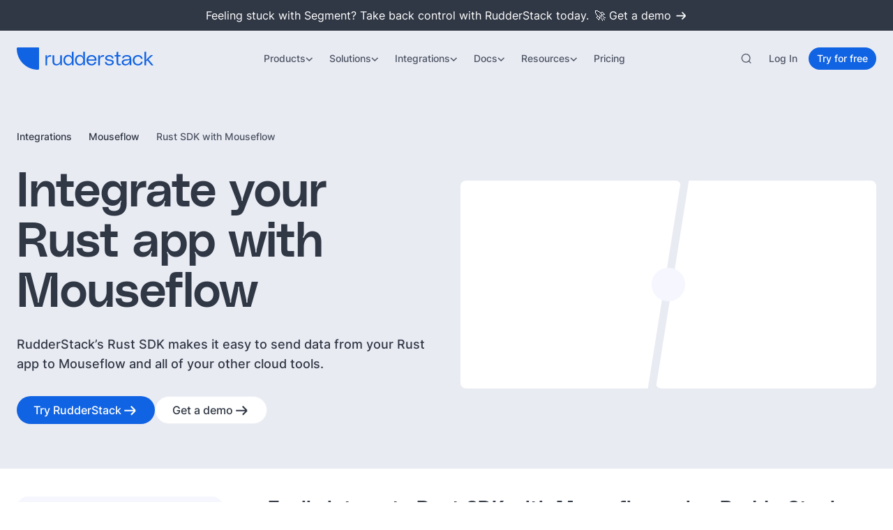

--- FILE ---
content_type: text/css; charset=utf-8
request_url: https://www.rudderstack.com/_next/static/chunks/eaf310307da675ba.css?dpl=dpl_EPFCUbDjkFTAkP5f7qiB2JnAWdFD
body_size: -11
content:
.site-banner-module__I5DdEW__bannerContainer{display:none}@media (min-width:1200px){.site-banner-module__I5DdEW__bannerContainer{display:block}}.site-banner-module__I5DdEW__bannerInner{--tw-bg-opacity:1;background-color:rgb(49 56 69/var(--tw-bg-opacity,1));width:100%;padding:.5rem 1rem;display:flex}.site-banner-module__I5DdEW__bannerContent{max-width:1200px;margin-left:auto;margin-right:auto;padding-left:0;padding-right:0}@media (min-width:1200px){.site-banner-module__I5DdEW__bannerContent{padding-left:1rem;padding-right:1rem}}.site-banner-module__I5DdEW__bannerContentInner{justify-content:center;align-items:center;padding-top:.125rem;padding-bottom:.125rem;display:flex;position:relative}.site-banner-module__I5DdEW__bannerText{text-align:left;flex-flow:column wrap;align-items:center;display:inline}@media (min-width:1200px){.site-banner-module__I5DdEW__bannerText{flex-direction:row;display:flex}}.site-banner-module__I5DdEW__bannerTextContent{font-family:var(--font-inter),Inter,sans-serif;--tw-text-opacity:1;color:rgb(255 255 255/var(--tw-text-opacity,1));margin:0;font-size:1rem;font-weight:400;line-height:1.5rem}.site-banner-module__I5DdEW__bannerButton{margin-left:.5rem}.site-banner-module__I5DdEW__bannerArrow{width:1.25rem;height:1.25rem;margin-left:.25rem;display:inline-block}.site-banner-module__I5DdEW__bannerButtonLink{--tw-text-opacity:1;color:rgb(255 255 255/var(--tw-text-opacity,1));align-items:center;font-size:1rem!important;line-height:1.5rem!important;display:inline-flex!important}


--- FILE ---
content_type: text/css; charset=utf-8
request_url: https://www.rudderstack.com/_next/static/chunks/683a084ab4b26d2d.css?dpl=dpl_EPFCUbDjkFTAkP5f7qiB2JnAWdFD
body_size: -84
content:
.header-wrapper-module__CqXr3G__themeTransition{--header-text:inherit;transition:all .15s ease-in-out}.header-wrapper-module__CqXr3G__headerWrapper{z-index:1300;width:100%;color:var(--header-text);border-style:solid;border-width:0 0 1px;flex-direction:column;align-items:center;display:flex;position:fixed;top:0}@media (hover:hover){.header-wrapper-module__CqXr3G__headerWrapper:hover{z-index:1300;--tw-border-opacity:1;border-color:rgb(214 219 230/var(--tw-border-opacity,1));--tw-bg-opacity:1;background-color:rgb(255 255 255/var(--tw-bg-opacity,1))}.header-wrapper-module__CqXr3G__headerWrapper:hover #rudderstack-logo{filter:none!important;transition:none!important}}.header-wrapper-module__CqXr3G__scrolled{z-index:1300;--tw-border-opacity:1;border-color:rgb(214 219 230/var(--tw-border-opacity,1));--tw-bg-opacity:1;background-color:rgb(255 255 255/var(--tw-bg-opacity,1))}.header-wrapper-module__CqXr3G__notScrolled{z-index:1300;border-color:#0000}.header-wrapper-module__CqXr3G__lightTheme{color:inherit;background-color:#0000}.header-wrapper-module__CqXr3G__darkTheme{--tw-bg-opacity:1;background-color:rgb(255 255 255/var(--tw-bg-opacity,1));--tw-text-opacity:1;color:rgb(255 255 255/var(--tw-text-opacity,1))}.header-wrapper-module__CqXr3G__resetLogoFilters #rudderstack-logo{filter:none!important;transition:none!important}


--- FILE ---
content_type: text/css; charset=utf-8
request_url: https://www.rudderstack.com/_next/static/chunks/e5f8ae5a33b3e027.css?dpl=dpl_EPFCUbDjkFTAkP5f7qiB2JnAWdFD
body_size: 4113
content:
.hamburger-menu-button-module__Rqtg6q__wrapper{justify-content:center;align-items:center;padding:.75rem .5rem;display:flex}@media (min-width:350px){.hamburger-menu-button-module__Rqtg6q__wrapper{padding:.75rem 1rem .75rem .75rem}}@media (min-width:1200px){.hamburger-menu-button-module__Rqtg6q__wrapper{display:none}}.hamburger-menu-button-module__Rqtg6q__menuToggle{cursor:pointer;background-color:#0000;border:none;width:24px;height:24px;margin:0;padding:0;position:relative}.hamburger-menu-button-module__Rqtg6q__menuToggle span{--tw-text-opacity:1;color:rgb(115 121 130/var(--tw-text-opacity,1));background:currentColor;width:16px;height:1.5px;transition:all .15s;display:block;position:absolute;left:50%;transform:translate(-50%)rotate(0)}.hamburger-menu-button-module__Rqtg6q__menuToggle span:first-child{width:16px;top:8px}.hamburger-menu-button-module__Rqtg6q__menuToggle span:last-child{width:16px;top:15px}.hamburger-menu-button-module__Rqtg6q__menuToggle[aria-expanded=true] span{top:11.5px}.hamburger-menu-button-module__Rqtg6q__menuToggle[aria-expanded=true] span:first-child{transform:translate(-50%)rotate(45deg)}.hamburger-menu-button-module__Rqtg6q__menuToggle[aria-expanded=true] span:last-child{width:16px;transform:translate(-50%)rotate(-45deg)}
.category-tab-module__sAnzDq__listItem{all:unset;cursor:pointer;justify-content:space-between;align-items:center;display:flex}@media (min-width:1200px){.category-tab-module__sAnzDq__listItem{max-width:286px}}.category-tab-module__sAnzDq__listItem{border-radius:9999px;gap:1rem;width:100%;padding:.5rem;transition-property:color,background-color,border-color,text-decoration-color,fill,stroke;transition-duration:.2s;transition-timing-function:cubic-bezier(.4,0,.2,1)}@media not all and (min-width:1200px){.category-tab-module__sAnzDq__listItem{--tw-bg-opacity:1;background-color:rgb(245 246 254/var(--tw-bg-opacity,1));flex:1}}@media (hover:hover) and (min-width:1024px){.category-tab-module__sAnzDq__listItem:hover{--tw-bg-opacity:1;background-color:rgb(245 246 254/var(--tw-bg-opacity,1))}}.category-tab-module__sAnzDq__listItem[data-active=true]{--tw-bg-opacity:1;background-color:rgb(218 233 255/var(--tw-bg-opacity,1))}.category-tab-module__sAnzDq__content{align-items:center;gap:1.25rem;display:flex}
.featured-content-module__VXDZEG__featured{--tw-bg-opacity:1;background-color:rgb(233 235 243/var(--tw-bg-opacity,1));border-radius:.75rem;flex-direction:column;flex-shrink:0;gap:.75rem;max-width:480px;padding:1.5rem;display:flex}@media (min-width:1200px){.featured-content-module__VXDZEG__featured{gap:1rem;width:196px;margin-left:3rem;padding:1.25rem}}.featured-content-module__VXDZEG__imageWrapper{border-radius:.75rem;width:100%;position:relative;overflow:hidden}@media not all and (min-width:1200px){.featured-content-module__VXDZEG__imageWrapper{aspect-ratio:16/9}}@media (min-width:1200px){.featured-content-module__VXDZEG__imageWrapper{height:88px}}.featured-content-module__VXDZEG__imageWrapper img{object-fit:cover;border-radius:.75rem}.featured-content-module__VXDZEG__image{width:100%;height:auto}.featured-content-module__VXDZEG__content{flex-direction:column;gap:.5rem;display:flex}.featured-content-module__VXDZEG__cta{justify-content:flex-start!important;padding-left:0!important;padding-right:0!important;display:flex!important}@media (min-width:1200px){.featured-content-module__VXDZEG__cta{margin-top:1.25rem!important}}.featured-content-module__VXDZEG__titleDesktop{display:none}@media (min-width:1200px){.featured-content-module__VXDZEG__titleDesktop{display:block}}.featured-content-module__VXDZEG__titleMobile{display:block}@media (min-width:1200px){.featured-content-module__VXDZEG__titleMobile{display:none}}
.list-item-module__8VQXdW__listItem{border-radius:.75rem;align-items:flex-start;gap:1rem;transition-property:color,background-color,border-color,text-decoration-color,fill,stroke;transition-duration:.2s;transition-timing-function:cubic-bezier(.4,0,.2,1);display:flex}@media not all and (min-width:1200px){.list-item-module__8VQXdW__listItem{padding-left:1.5px}}@media (min-width:1200px){.list-item-module__8VQXdW__listItem{padding:.75rem}}@media (hover:hover) and (min-width:1024px){.list-item-module__8VQXdW__listItem:hover{--tw-bg-opacity:1;background-color:rgb(245 246 254/var(--tw-bg-opacity,1))}}.list-item-module__8VQXdW__content{flex-direction:column;gap:.25rem;display:flex}.list-item-module__8VQXdW__centered{align-items:center}
.mobile-second-submenu-module__MUq8Gq__secondSubmenu{z-index:30;--tw-bg-opacity:1;background-color:rgb(255 255 255/var(--tw-bg-opacity,1));flex-direction:column;display:flex;position:absolute;inset:0;overflow-y:auto}.mobile-second-submenu-module__MUq8Gq__submenuHeader{z-index:10;--tw-bg-opacity:1;background-color:rgb(255 255 255/var(--tw-bg-opacity,1));align-items:center;margin-bottom:1.5rem;display:flex;position:sticky;top:0}.mobile-second-submenu-module__MUq8Gq__backButton{all:unset;cursor:pointer;--tw-border-opacity:1;border-style:solid;border-width:0 0 1px;border-color:rgb(214 219 230/var(--tw-border-opacity,1));align-items:center;gap:.5rem;width:100%;padding-top:.75rem;padding-bottom:.75rem;display:flex}.mobile-second-submenu-module__MUq8Gq__submenuTitle{margin-bottom:.5rem!important}.mobile-second-submenu-module__MUq8Gq__itemsList{all:unset;padding-left:0}.mobile-second-submenu-module__MUq8Gq__item{all:unset;margin-bottom:.25rem;padding-top:.25rem;padding-bottom:.25rem;list-style-type:none;display:inline-block}.mobile-second-submenu-module__MUq8Gq__itemLink{width:100%;transition-property:color,background-color,border-color,text-decoration-color,fill,stroke;transition-duration:.15s;transition-timing-function:cubic-bezier(.4,0,.2,1);display:block}.mobile-second-submenu-module__MUq8Gq__itemContent{align-items:flex-start;gap:.75rem;display:flex}.mobile-second-submenu-module__MUq8Gq__itemText{flex-direction:column;display:flex}.mobile-second-submenu-module__MUq8Gq__itemDescription{margin-top:.25rem}.mobile-second-submenu-module__MUq8Gq__featuredContainer{margin-top:1.5rem}
.mobile-submenu-module__WfEgya__submenu{--tw-bg-opacity:1;background-color:rgb(255 255 255/var(--tw-bg-opacity,1));flex-direction:column;display:flex;position:absolute;inset:0;overflow:hidden auto}.mobile-submenu-module__WfEgya__submenuHeader{z-index:10;--tw-bg-opacity:1;background-color:rgb(255 255 255/var(--tw-bg-opacity,1));align-items:center;margin-bottom:1.5rem;display:flex;position:sticky;top:0}.mobile-submenu-module__WfEgya__backButton{all:unset;cursor:pointer;--tw-border-opacity:1;border-style:solid;border-width:0 0 1px;border-color:rgb(214 219 230/var(--tw-border-opacity,1));align-items:center;gap:.5rem;width:100%;padding-top:.75rem;padding-bottom:.75rem;display:flex}.mobile-submenu-module__WfEgya__categoryList{all:unset;flex-direction:column;display:flex}.mobile-submenu-module__WfEgya__categoryItem{all:unset;width:100%;margin-bottom:.5rem;display:flex}.mobile-submenu-module__WfEgya__categoryButton{all:unset;justify-content:space-between;align-items:center;width:100%;padding-top:.5rem;padding-bottom:.5rem;display:flex}.mobile-submenu-module__WfEgya__categoryLabel{align-items:center;gap:.75rem;display:flex}.mobile-submenu-module__WfEgya__columnsContainer{flex-direction:column;display:flex}.mobile-submenu-module__WfEgya__column{margin-bottom:1.75rem}.mobile-submenu-module__WfEgya__columnTitle{margin-bottom:.5rem!important}.mobile-submenu-module__WfEgya__categoriesTitle{margin-bottom:.75rem!important}.mobile-submenu-module__WfEgya__cta{padding-left:0!important;padding-right:0!important}.mobile-submenu-module__WfEgya__itemsList{flex-direction:column;gap:.25rem;padding-left:0;display:flex}.mobile-submenu-module__WfEgya__item{padding-top:.25rem;padding-bottom:.25rem;list-style-type:none}.mobile-submenu-module__WfEgya__itemLink{width:100%;display:block}.mobile-submenu-module__WfEgya__itemContent{align-items:flex-start;gap:.75rem;display:flex}.mobile-submenu-module__WfEgya__itemText{flex-direction:column;display:flex}.mobile-submenu-module__WfEgya__itemDescription{margin-top:.25rem}.mobile-submenu-module__WfEgya__featuredContent{margin-top:-.5rem}
.menu-column-module__m2EN0G__column{--width-three-equal:33.33%;--width-with-cta-main:35.37%;--width-with-cta-last:29.26%;--width-docs-side:29.5%;--width-docs-middle:41%;--width-products-main:62.28%;--width-products-secondary:37.72%;--width-categorized:70%;flex-direction:column;gap:.5rem;padding-left:1.5rem;padding-right:1.5rem;display:flex;position:relative}@media (min-width:1200px){.menu-column-module__m2EN0G__column:last-child{padding-right:0}.menu-column-module__m2EN0G__column:first-child{padding-left:0}}.menu-column-module__m2EN0G__withIcons.menu-column-module__m2EN0G__column1,.menu-column-module__m2EN0G__withIcons.menu-column-module__m2EN0G__column2{flex:0 0 var(--width-with-cta-main)}.menu-column-module__m2EN0G__plainCta.menu-column-module__m2EN0G__column3{flex:0 0 var(--width-with-cta-last)}.menu-column-module__m2EN0G__products.menu-column-module__m2EN0G__column1{flex:0 0 var(--width-products-main)}.menu-column-module__m2EN0G__products.menu-column-module__m2EN0G__column2{flex:0 0 var(--width-products-secondary)}.menu-column-module__m2EN0G__products.menu-column-module__m2EN0G__column1 .menu-column-module__m2EN0G__itemsList,.menu-column-module__m2EN0G__categorized .menu-column-module__m2EN0G__itemsList{grid-template-columns:repeat(2,1fr);grid-auto-columns:1fr;gap:0 20px;display:grid}.menu-column-module__m2EN0G__docs.menu-column-module__m2EN0G__column1,.menu-column-module__m2EN0G__docs.menu-column-module__m2EN0G__column3{flex:0 0 var(--width-docs-side)}.menu-column-module__m2EN0G__docs.menu-column-module__m2EN0G__column2{flex:0 0 var(--width-docs-middle)}.menu-column-module__m2EN0G__column:not(:last-child):after{content:"";--tw-bg-opacity:1;background-color:rgb(233 235 243/var(--tw-bg-opacity,1));width:1px;height:100%;position:absolute;top:0;right:0}.menu-column-module__m2EN0G__itemsWrapper{flex-direction:column;gap:1rem;display:flex}.menu-column-module__m2EN0G__columnTitle{padding-left:.75rem;padding-right:.75rem}.menu-column-module__m2EN0G__itemsList{flex-direction:column;justify-content:flex-start;margin-top:0;margin-bottom:0;padding-left:0;display:flex}.menu-column-module__m2EN0G__item{list-style-type:none}.menu-column-module__m2EN0G__cta{justify-content:flex-start!important;padding-left:.75rem!important;padding-right:.75rem!important;display:flex!important}.menu-column-module__m2EN0G__categorized.menu-column-module__m2EN0G__column{flex:0 0 var(--width-categorized);padding-left:1.5rem;padding-right:0!important}.menu-column-module__m2EN0G__categorized.menu-column-module__m2EN0G__column:after{all:unset}
.mobile-menu-item-module__9QGL7q__menuItem{user-select:none;list-style-type:none}.mobile-menu-item-module__9QGL7q__menuItem:first-of-type{padding-top:.75rem}.mobile-menu-item-module__9QGL7q__menuLink{cursor:pointer;--tw-border-opacity:1;border-style:solid;border-width:0 0 1px;border-color:rgb(214 219 230/var(--tw-border-opacity,1));justify-content:space-between;align-items:center;width:100%;padding-top:.75rem;padding-bottom:.75rem;transition:transform .2s ease-out;display:flex}.mobile-menu-item-module__9QGL7q__menuButton{all:unset;cursor:pointer;--tw-border-opacity:1;border-style:solid;border-width:0 0 1px;border-color:rgb(214 219 230/var(--tw-border-opacity,1));justify-content:space-between;align-items:center;width:100%;padding-top:.75rem;padding-bottom:.75rem;transition:transform .2s ease-out;display:flex}.mobile-menu-item-module__9QGL7q__slideOut{transform:translate(-100%)}
.categorized-panels-module__4jHj7W__categorizedContainer{gap:0;min-width:min(1154px,100%);display:flex}.categorized-panels-module__4jHj7W__categoriesList{--tw-border-opacity:1;border-right-width:1px;border-color:rgb(233 235 243/var(--tw-border-opacity,1));flex-direction:column;flex-shrink:0;gap:.5rem;width:100%;max-width:max-content;margin-top:0;margin-bottom:0;padding-left:0;display:flex}.categorized-panels-module__4jHj7W__categoryItem{list-style-type:none}.categorized-panels-module__4jHj7W__categoryContent{flex:1;justify-content:space-between;display:none}.categorized-panels-module__4jHj7W__categoryContent.categorized-panels-module__4jHj7W__active{display:flex}.categorized-panels-module__4jHj7W__categoriesWrapper{flex-direction:column;width:310px;display:flex;position:relative}.categorized-panels-module__4jHj7W__categoriesWrapper:after{content:"";--tw-bg-opacity:1;background-color:rgb(233 235 243/var(--tw-bg-opacity,1));width:1px;height:100%;position:absolute;top:0;right:0}.categorized-panels-module__4jHj7W__categoriesTitle{margin-bottom:.5rem;padding-left:.75rem;padding-right:.75rem}
.mobile-search-submenu-module__I0ykbG__submenu{--tw-bg-opacity:1;background-color:rgb(255 255 255/var(--tw-bg-opacity,1));flex-direction:column;display:flex;position:absolute;inset:0;overflow:hidden auto}.mobile-search-submenu-module__I0ykbG__submenuHeader{z-index:10;--tw-bg-opacity:1;background-color:rgb(255 255 255/var(--tw-bg-opacity,1));align-items:center;margin-bottom:1rem;display:flex;position:sticky;top:0}.mobile-search-submenu-module__I0ykbG__backButton{all:unset;cursor:pointer;--tw-border-opacity:1;border-style:solid;border-width:0 0 1px;border-color:rgb(214 219 230/var(--tw-border-opacity,1));align-items:center;gap:.5rem;width:100%;padding-top:.75rem;padding-bottom:.75rem;display:flex}.mobile-search-submenu-module__I0ykbG__searchContainer{flex-direction:column;flex:1;height:100%;display:flex;overflow:hidden}.mobile-search-submenu-module__I0ykbG__searchInputWrapper{margin-bottom:1rem;padding:.25rem}.mobile-search-submenu-module__I0ykbG__resultsSection{flex-direction:column;flex:1;justify-content:space-between;height:100%;display:flex;position:relative;overflow-y:auto}.mobile-search-submenu-module__I0ykbG__emptyState{text-align:center;justify-content:center;align-items:center;padding:1.5rem;display:flex}.mobile-search-submenu-module__I0ykbG__resultsContainer{flex-direction:column;gap:1rem;display:flex}.mobile-search-submenu-module__I0ykbG__viewAllButton{--tw-bg-opacity:1;background-color:rgb(255 255 255/var(--tw-bg-opacity,1));position:sticky;bottom:0;left:0;right:0}.mobile-search-submenu-module__I0ykbG__viewAllLink{cursor:pointer;justify-content:center;align-items:center;gap:.5rem;padding-top:.75rem;padding-bottom:.75rem;display:flex}.mobile-search-submenu-module__I0ykbG__viewAllIcon{width:1rem!important;height:1rem!important}
.multi-column-panel-module__zvtJ6a__menuContainer{gap:0;min-width:min(1154px,100%);display:flex}.multi-column-panel-module__zvtJ6a__columnsLayout{flex:1;gap:0;display:flex}
.mobile-menu-module__vt1Y_q__menuDialog{z-index:1204;position:fixed;inset:0}@media (min-width:1200px){.mobile-menu-module__vt1Y_q__menuDialog{display:none}}.mobile-menu-module__vt1Y_q__menuPanel{z-index:50;--tw-bg-opacity:1;background-color:rgb(255 255 255/var(--tw-bg-opacity,1));flex-direction:column;width:100%;display:flex;position:fixed;top:0;bottom:0;right:0;overflow-y:auto}.mobile-menu-module__vt1Y_q__menuHeader{--tw-border-opacity:1;border-style:solid;border-width:0 0 1px;border-color:rgb(214 219 230/var(--tw-border-opacity,1));justify-content:space-between;align-items:center;padding-top:1rem;padding-bottom:1rem;padding-left:.5rem;display:flex}@media (min-width:350px){.mobile-menu-module__vt1Y_q__menuHeader{padding-left:1rem}}@media (min-width:375px){.mobile-menu-module__vt1Y_q__menuHeader{padding-left:1.5rem;padding-right:.5rem}}.mobile-menu-module__vt1Y_q__logoLink,.mobile-menu-module__vt1Y_q__menuHeaderRightControls{align-items:center;display:flex}@media (min-width:425px){.mobile-menu-module__vt1Y_q__menuHeaderRightControls{gap:1rem}}.mobile-menu-module__vt1Y_q__ctaContainer{display:none}@media screen and (min-width:340px){.mobile-menu-module__vt1Y_q__ctaContainer{display:block}}.mobile-menu-module__vt1Y_q__menuContent{flex-direction:column;flex-grow:1;width:calc(100% - 48px);margin:0 auto 1.5rem;display:flex;position:relative;overflow:hidden auto}.mobile-menu-module__vt1Y_q__menuTitle{margin-bottom:1rem}.mobile-menu-module__vt1Y_q__menuItemsContainer{overflow-y:auto}.mobile-menu-module__vt1Y_q__menuItems{margin-top:0;margin-bottom:0}.mobile-menu-module__vt1Y_q__menuItems>:not([hidden])~:not([hidden]){--tw-divide-y-reverse:0;border-top-width:calc(1px*calc(1 - var(--tw-divide-y-reverse)));border-bottom-width:calc(1px*var(--tw-divide-y-reverse));--tw-divide-opacity:1;border-color:rgb(239 240 246/var(--tw-divide-opacity,1))}.mobile-menu-module__vt1Y_q__menuItems{padding-left:0}.mobile-menu-module__vt1Y_q__searchMenuItem{max-width:100%;padding:1.25rem .25rem;list-style-type:none}.mobile-menu-module__vt1Y_q__ctaButton{justify-content:center;width:100%}.mobile-menu-module__vt1Y_q__loginLinkContainer{--tw-border-opacity:1;border-top-width:1px;border-color:rgb(239 240 246/var(--tw-border-opacity,1));--tw-bg-opacity:1;background-color:rgb(255 255 255/var(--tw-bg-opacity,1));--tw-shadow:0px -10px 10px 0px #0000000d;--tw-shadow-colored:0px -10px 10px 0px var(--tw-shadow-color);box-shadow:var(--tw-ring-offset-shadow,0 0 #0000),var(--tw-ring-shadow,0 0 #0000),var(--tw-shadow);margin-top:auto;padding:1.5rem;position:sticky;bottom:0}.mobile-menu-module__vt1Y_q__loginButton{justify-content:center;width:100%}
.desktop-navbar-module__d1WL0q__logoDesktop{align-items:center;padding-top:1.5rem;padding-bottom:1.5rem;display:none}@media (min-width:834px){.desktop-navbar-module__d1WL0q__logoDesktop{display:flex}}.desktop-navbar-module__d1WL0q__actions{align-items:center;display:flex}.desktop-navbar-module__d1WL0q__loginLink{padding:.5rem 1rem;display:inline-block}.desktop-navbar-module__d1WL0q__loginLink:hover{opacity:.8}.desktop-navbar-module__d1WL0q__iconButton{cursor:pointer;justify-content:center;align-items:center;padding:.5rem;display:flex}.desktop-navbar-module__d1WL0q__iconButton:hover{opacity:.8}.desktop-navbar-module__d1WL0q__root{justify-content:space-between;align-items:center;gap:2rem;width:100%;display:none;position:relative}@media (min-width:1200px){.desktop-navbar-module__d1WL0q__root{display:flex}}.desktop-navbar-module__d1WL0q__menuList{justify-content:center;align-items:center;width:100%;height:100%;margin:0;padding:.25rem;list-style-type:none;display:flex}.desktop-navbar-module__d1WL0q__trigger,.desktop-navbar-module__d1WL0q__link{all:unset;padding:8px 12px;transition:all .15s ease-in-out}:is(.desktop-navbar-module__d1WL0q__trigger,.desktop-navbar-module__d1WL0q__link):focus-visible{--tw-ring-offset-shadow:var(--tw-ring-inset)0 0 0 var(--tw-ring-offset-width)var(--tw-ring-offset-color);--tw-ring-shadow:var(--tw-ring-inset)0 0 0 calc(2px + var(--tw-ring-offset-width))var(--tw-ring-color);box-shadow:var(--tw-ring-offset-shadow),var(--tw-ring-shadow),var(--tw-shadow,0 0 #0000);--tw-ring-opacity:1;--tw-ring-color:rgb(16 99 226/var(--tw-ring-opacity,1))}:is(.desktop-navbar-module__d1WL0q__trigger,.desktop-navbar-module__d1WL0q__link):hover p{--tw-text-opacity:1!important;color:rgb(16 99 226/var(--tw-text-opacity,1))!important}:is(.desktop-navbar-module__d1WL0q__trigger,.desktop-navbar-module__d1WL0q__link):hover .desktop-navbar-module__d1WL0q__caretDown{--tw-rotate:180deg;transform:translate(var(--tw-translate-x),var(--tw-translate-y))rotate(var(--tw-rotate))skewX(var(--tw-skew-x))skewY(var(--tw-skew-y))scaleX(var(--tw-scale-x))scaleY(var(--tw-scale-y));transform:translate(var(--tw-translate-x),var(--tw-translate-y))rotate(var(--tw-rotate))skewX(var(--tw-skew-x))skewY(var(--tw-skew-y))scaleX(var(--tw-scale-x))scaleY(var(--tw-scale-y));--tw-text-opacity:1;color:rgb(16 99 226/var(--tw-text-opacity,1))}.desktop-navbar-module__d1WL0q__trigger{cursor:pointer;align-items:center;gap:.5rem;padding-top:.5rem;padding-bottom:.5rem;display:flex}.desktop-navbar-module__d1WL0q__trigger[data-state=open] .desktop-navbar-module__d1WL0q__triggerText{--tw-text-opacity:1!important;color:rgb(16 99 226/var(--tw-text-opacity,1))!important}.desktop-navbar-module__d1WL0q__link{cursor:pointer;font-size:15px;line-height:1;text-decoration-line:none;display:block}.desktop-navbar-module__d1WL0q__content{width:100%;animation-duration:.25s;animation-timing-function:ease;position:absolute;top:0;left:0}.desktop-navbar-module__d1WL0q__content[data-motion=from-start]{animation-name:desktop-navbar-module__d1WL0q__enterFromLeft}.desktop-navbar-module__d1WL0q__content[data-motion=from-end]{animation-name:desktop-navbar-module__d1WL0q__enterFromRight}.desktop-navbar-module__d1WL0q__content[data-motion=to-start]{animation-name:desktop-navbar-module__d1WL0q__exitToLeft}.desktop-navbar-module__d1WL0q__content[data-motion=to-end]{animation-name:desktop-navbar-module__d1WL0q__exitToRight}@media only screen and (min-width:600px){.desktop-navbar-module__d1WL0q__content{width:auto}}.desktop-navbar-module__d1WL0q__indicator{z-index:40;justify-content:center;align-items:flex-end;height:14px;margin-top:-4px;transition:width,transform .25s;display:flex;position:absolute;top:100%;overflow:hidden}.desktop-navbar-module__d1WL0q__indicator[data-state=visible]{animation:.2s desktop-navbar-module__d1WL0q__fadeIn}.desktop-navbar-module__d1WL0q__indicator[data-state=hidden]{animation:.2s desktop-navbar-module__d1WL0q__fadeOut}.desktop-navbar-module__d1WL0q__viewport{--tw-bg-opacity:1;background-color:rgb(255 255 255/var(--tw-bg-opacity,1));transform-origin:top;height:var(--radix-navigation-menu-viewport-height);width:var(--radix-navigation-menu-viewport-width);border-radius:.75rem;margin-top:-6px;transition:width,height,all .3s;position:relative;overflow:hidden;box-shadow:0 10px 38px -10px #0e121659,0 10px 20px -15px #0e121633}.desktop-navbar-module__d1WL0q__viewport[data-state=open]{animation:.2s desktop-navbar-module__d1WL0q__scaleIn}.desktop-navbar-module__d1WL0q__viewport[data-state=closed]{animation:.2s desktop-navbar-module__d1WL0q__scaleOut}.desktop-navbar-module__d1WL0q__viewport:not(:has(div[data-content=products])){min-width:100%}.desktop-navbar-module__d1WL0q__viewport:has(div[data-content=products]){min-width:min(1154px,100%)}.desktop-navbar-module__d1WL0q__list{-moz-column-gap:10px;column-gap:10px;margin:0;padding:22px;list-style:none;display:grid}@media only screen and (min-width:600px){.desktop-navbar-module__d1WL0q__list{grid-template-rows:repeat(3,1fr);grid-template-columns:.75fr 1fr;width:700px}}.desktop-navbar-module__d1WL0q__listItemLink{all:unset}.desktop-navbar-module__d1WL0q__listItemLink:focus{--tw-ring-offset-shadow:var(--tw-ring-inset)0 0 0 var(--tw-ring-offset-width)var(--tw-ring-offset-color);--tw-ring-shadow:var(--tw-ring-inset)0 0 0 calc(2px + var(--tw-ring-offset-width))var(--tw-ring-color);box-shadow:var(--tw-ring-offset-shadow),var(--tw-ring-shadow),var(--tw-shadow,0 0 #0000);--tw-ring-opacity:1;--tw-ring-color:rgb(16 99 226/var(--tw-ring-opacity,1))}.desktop-navbar-module__d1WL0q__listItemLink:hover{--tw-text-opacity:1;color:rgb(16 99 226/var(--tw-text-opacity,1))}.desktop-navbar-module__d1WL0q__listItemHeading{text-transform:uppercase;margin-bottom:5px}.desktop-navbar-module__d1WL0q__listItemText{all:unset}.desktop-navbar-module__d1WL0q__viewportPosition{perspective:2000px;justify-content:center;width:100%;display:flex;position:absolute;top:100%;left:0}.desktop-navbar-module__d1WL0q__caretDown{--tw-text-opacity:1;color:rgb(76 84 99/var(--tw-text-opacity,1));transition:all .15s ease-in-out;position:relative;top:1px}[data-state=open]>.desktop-navbar-module__d1WL0q__caretDown{--tw-rotate:180deg;transform:translate(var(--tw-translate-x),var(--tw-translate-y))rotate(var(--tw-rotate))skewX(var(--tw-skew-x))skewY(var(--tw-skew-y))scaleX(var(--tw-scale-x))scaleY(var(--tw-scale-y));transform:translate(var(--tw-translate-x),var(--tw-translate-y))rotate(var(--tw-rotate))skewX(var(--tw-skew-x))skewY(var(--tw-skew-y))scaleX(var(--tw-scale-x))scaleY(var(--tw-scale-y));--tw-text-opacity:1;color:rgb(16 99 226/var(--tw-text-opacity,1))}.desktop-navbar-module__d1WL0q__arrow{--tw-rotate:45deg;width:1.5rem;height:1.5rem;transform:translate(var(--tw-translate-x),var(--tw-translate-y))rotate(var(--tw-rotate))skewX(var(--tw-skew-x))skewY(var(--tw-skew-y))scaleX(var(--tw-scale-x))scaleY(var(--tw-scale-y));--tw-bg-opacity:1;background-color:rgb(255 255 255/var(--tw-bg-opacity,1));--tw-shadow:0 10px 15px -3px #0000001a,0 4px 6px -4px #0000001a;--tw-shadow-colored:0 10px 15px -3px var(--tw-shadow-color),0 4px 6px -4px var(--tw-shadow-color);box-shadow:var(--tw-ring-offset-shadow,0 0 #0000),var(--tw-ring-shadow,0 0 #0000),var(--tw-shadow);border-top-left-radius:.125rem;border-top-right-radius:.125rem;position:relative;top:100%}@keyframes desktop-navbar-module__d1WL0q__enterFromRight{0%{opacity:0;transform:translate(200px)}to{opacity:1;transform:translate(0)}}@keyframes desktop-navbar-module__d1WL0q__enterFromLeft{0%{opacity:0;transform:translate(-200px)}to{opacity:1;transform:translate(0)}}@keyframes desktop-navbar-module__d1WL0q__exitToRight{0%{opacity:1;transform:translate(0)}to{opacity:0;transform:translate(200px)}}@keyframes desktop-navbar-module__d1WL0q__exitToLeft{0%{opacity:1;transform:translate(0)}to{opacity:0;transform:translate(-200px)}}@keyframes desktop-navbar-module__d1WL0q__scaleIn{0%{opacity:0;transform:rotateX(-30deg)scale(.9)}to{opacity:1;transform:rotateX(0)scale(1)}}@keyframes desktop-navbar-module__d1WL0q__scaleOut{0%{opacity:1;transform:rotateX(0)scale(1)}to{opacity:0;transform:rotateX(-10deg)scale(.95)}}@keyframes desktop-navbar-module__d1WL0q__fadeIn{0%{opacity:0}to{opacity:1}}@keyframes desktop-navbar-module__d1WL0q__fadeOut{0%{opacity:1}to{opacity:0}}.desktop-navbar-module__d1WL0q__menuContent{--tw-bg-opacity:1;background-color:rgb(255 255 255/var(--tw-bg-opacity,1));border-radius:.75rem;width:fit-content;margin:0 auto;padding:2rem 1.25rem;box-shadow:0 4px 24px #00000014}
.mobile-navbar-module__BAEzMa__mobileNavbar{flex-direction:column;width:100%;display:flex}@media (min-width:1200px){.mobile-navbar-module__BAEzMa__mobileNavbar{display:none}}.mobile-navbar-module__BAEzMa__navbarContent{justify-content:space-between;align-items:center;width:100%;padding-top:1rem;padding-bottom:1rem;display:flex}.mobile-navbar-module__BAEzMa__logoLink,.mobile-navbar-module__BAEzMa__navControls{align-items:center;display:flex}@media (min-width:425px){.mobile-navbar-module__BAEzMa__navControls{gap:1rem}}.mobile-navbar-module__BAEzMa__ctaContainer{align-items:center;display:flex}


--- FILE ---
content_type: text/css; charset=utf-8
request_url: https://www.rudderstack.com/_next/static/chunks/998895ae5b08b21f.css?dpl=dpl_EPFCUbDjkFTAkP5f7qiB2JnAWdFD
body_size: -401
content:
.search-input-module__qeHMxq__searchContainer{flex-direction:column;gap:.5rem;width:100%;display:flex}


--- FILE ---
content_type: text/css; charset=utf-8
request_url: https://www.rudderstack.com/_next/static/chunks/4a4f0a442c700d10.css?dpl=dpl_EPFCUbDjkFTAkP5f7qiB2JnAWdFD
body_size: -76
content:
.no-result-found-module__E0Ha6a__container{text-align:center;flex-direction:column;justify-content:center;align-items:center;gap:.75rem;display:flex}
@keyframes search-result-status-module__HMT9xW__spin{to{transform:rotate(360deg)}}.search-result-status-module__HMT9xW__loadingIcon{animation:1s linear infinite search-result-status-module__HMT9xW__spin}.search-result-status-module__HMT9xW__loadingContainer{align-items:center;gap:1rem;display:flex}


--- FILE ---
content_type: text/css; charset=utf-8
request_url: https://www.rudderstack.com/_next/static/chunks/9a50c82f20af897d.css?dpl=dpl_EPFCUbDjkFTAkP5f7qiB2JnAWdFD
body_size: 81
content:
.search-category-hit-module__BY1lUa__categorySection{flex-direction:column;display:flex}.search-category-hit-module__BY1lUa__categoryTitle{padding:.5rem 1rem}.search-category-hit-module__BY1lUa__hitsList{flex-direction:column;padding-left:.75rem;padding-right:.75rem;display:flex}.search-category-hit-module__BY1lUa__hitItem{cursor:pointer;border-radius:.5rem;grid-template-columns:40px 1fr;align-items:flex-start;padding:.75rem 1rem;transition-property:color,background-color,border-color,text-decoration-color,fill,stroke;transition-duration:.15s;transition-timing-function:cubic-bezier(.4,0,.2,1);display:grid}.search-category-hit-module__BY1lUa__hitItem:hover,.search-category-hit-module__BY1lUa__hitItem[data-active=true]{--tw-bg-opacity:1;background-color:rgb(245 246 254/var(--tw-bg-opacity,1))}.search-category-hit-module__BY1lUa__title{-webkit-line-clamp:1;-webkit-box-orient:vertical;display:-webkit-box;overflow:hidden}@media (min-width:1200px){.search-category-hit-module__BY1lUa__title{-webkit-line-clamp:none;-webkit-box-orient:horizontal;display:block;overflow:visible}}.search-category-hit-module__BY1lUa__description{-webkit-line-clamp:2;-webkit-box-orient:vertical;display:-webkit-box;overflow:hidden}@media (min-width:1200px){.search-category-hit-module__BY1lUa__description{-webkit-line-clamp:none;-webkit-box-orient:horizontal;display:block;overflow:visible}}


--- FILE ---
content_type: image/svg+xml
request_url: https://cdn.sanity.io/images/97bpcflt/production/b70d5f5f3f6a7457fe6c35cc3d0b4a77db91754c-72x81.svg
body_size: 356
content:
<svg xmlns="http://www.w3.org/2000/svg" fill="none" viewBox="0 0 72 81" height="81" width="72">
<g clip-path="url(#clip0_3344_143)">
<path fill="#FF4088" d="M40.1385 5.54468L63.5452 19.1508C66.3073 20.7672 68.026 23.7339 68.026 26.9258V54.8337C68.026 58.3733 66.1232 61.647 63.0132 63.3861L39.7907 76.4603C36.7012 78.1994 32.9365 78.179 29.8674 76.4194L8.46589 64.1022C5.11039 62.1585 3.02344 58.5779 3.02344 54.7109V28.2148C3.02344 24.3068 5.04901 20.6853 8.36359 18.6393L29.3968 5.64698C32.6705 3.62141 36.8035 3.58049 40.1181 5.50376L40.1385 5.54468Z" clip-rule="evenodd" fill-rule="evenodd"></path>
<path fill="#C9177E" d="M34.8807 80.5524C32.671 80.5524 30.4613 79.9795 28.4971 78.8542L7.09553 66.5371C2.90115 64.1023 0.282227 59.601 0.282227 54.7519V28.2557C0.282227 23.3657 2.75793 18.9053 6.93184 16.3273L27.9651 3.33501C32.1185 0.777462 37.3155 0.69562 41.5303 3.15086L64.937 16.757C68.538 18.8644 70.7886 22.7519 70.7886 26.9258V54.8337C70.7886 59.3759 68.3334 63.5703 64.3845 65.8005L41.162 78.8746C39.2183 79.959 37.0495 80.5115 34.8807 80.5115V80.5524ZM34.9012 6.89511C33.5098 6.89511 32.0981 7.28386 30.8705 8.04089L9.83721 21.0332C7.32059 22.5882 5.80652 25.289 5.80652 28.2557V54.7519C5.80652 57.6368 7.36151 60.3171 9.85767 61.7493L31.2592 74.0665C33.4689 75.335 36.2311 75.3555 38.4408 74.1074L61.6633 61.0332C63.873 59.7851 65.2643 57.4322 65.2643 54.8747V26.9667C65.2643 24.757 64.0776 22.6905 62.1543 21.5652L38.7477 7.95905C37.561 7.2634 36.2311 6.91557 34.9012 6.91557V6.89511Z"></path>
<path fill="white" d="M19.29 61.9744V19.5806H28.1698V35.0281H42.8808V19.5806H51.7811V61.9744H42.8808V43.4373H28.1698V61.9744H19.29Z" clip-rule="evenodd" fill-rule="evenodd"></path>
</g>
<defs>
<clipPath id="clip0_3344_143">
<rect transform="translate(0.0771484 0.61377)" fill="white" height="80" width="71"></rect>
</clipPath>
</defs>
</svg>


--- FILE ---
content_type: application/javascript; charset=utf-8
request_url: https://www.rudderstack.com/_next/static/chunks/5f293cd8461845bf.js?dpl=dpl_EPFCUbDjkFTAkP5f7qiB2JnAWdFD
body_size: 13653
content:
(globalThis.TURBOPACK||(globalThis.TURBOPACK=[])).push(["object"==typeof document?document.currentScript:void 0,261116,e=>{"use strict";var t=e.i(809532);function a(){let[e,a]=(0,t.useState)(!1),[r,n]=(0,t.useState)(!1),i=()=>{a(window.matchMedia("(min-width: 899px)").matches),n(window.matchMedia("(min-width: 1199px)").matches)};return(0,t.useEffect)(()=>(i(),window.addEventListener("resize",i),()=>{window.removeEventListener("resize",i)}),[]),{isTablet:e,isDesktop:r}}e.s(["default",()=>a])},117283,e=>{"use strict";e.s(["DataSectionIdAttribute",0,"data-section-id","DataSectionTitleAttribute",0,"data-section-title"])},945860,e=>{e.v("/_next/static/media/mobile-bottom-left-decoration.7e968670.png")},861026,e=>{e.v("/_next/static/media/mobile-bottom-right-decoration.b6f4b2d9.png")},881212,e=>{e.v("/_next/static/media/mobile-left-decoration.e0b06cca.png")},832097,e=>{e.v("/_next/static/media/mobile-right-decoration.7e852a87.png")},242650,e=>{"use strict";var t=e.i(484282),a=e.i(809532);function r(e){let t=(0,a.useRef)(void 0);return(0,a.useEffect)(()=>{t.current=e},[e]),t.current}let n=(0,e.i(367184).default)(()=>e.A(642822),{loadableGenerated:{modules:[716684]},ssr:!1,loading:()=>null});e.s(["LottieAnimation",0,({json:e,loop:i,className:l,autoplay:o=!1,progress:s,onLoad:c})=>{let d=(0,a.useRef)(null),[u,m]=(0,a.useState)(!1),f=r(u),h=(0,a.useRef)(null),p=r(s);return((0,a.useEffect)(()=>{if(!d.current)return;let e=new IntersectionObserver(e=>{e.forEach(e=>{m(e.isIntersecting)})},{threshold:0});return e.observe(d.current),()=>{d.current&&e.unobserve(d.current)}},[]),(0,a.useEffect)(()=>{h.current&&void 0!==f&&!1!==h.current.animationLoaded&&(u&&!f?h.current.play():!u&&f&&h.current.pause())},[u,f]),(0,a.useEffect)(()=>{if(!h.current||!1===h.current.animationLoaded||void 0===s)return;let e=h.current?.getDuration(!0);if(!e)return;let t=s*e;h.current?.goToAndPlay(t,!0)},[s,p,u,f]),e)?(0,t.jsx)("div",{ref:d,className:l,children:(0,t.jsx)(n,{lottieRef:h,animationData:JSON.parse(e),loop:i,autoplay:o,onDOMLoaded:()=>{h.current&&c?.(h.current)}})}):null}],242650)},302025,e=>{e.v({button:"card-module__8raPGa__button",buttonWrapper:"card-module__8raPGa__buttonWrapper",card:"card-module__8raPGa__card",content:"card-module__8raPGa__content",headingRow:"card-module__8raPGa__headingRow",image:"card-module__8raPGa__image",imageWrapper:"card-module__8raPGa__imageWrapper",list:"card-module__8raPGa__list",listIcon:"card-module__8raPGa__listIcon",listItem:"card-module__8raPGa__listItem"})},923949,e=>{e.v({overline:"overline-with-icon-module__cBt6La__overline"})},335742,e=>{e.v({arrowIcon:"cta-section-module__2VKYTG__arrowIcon",arrowWrapper:"cta-section-module__2VKYTG__arrowWrapper",authorContainer:"cta-section-module__2VKYTG__authorContainer",authorImage:"cta-section-module__2VKYTG__authorImage",authorImageWrapper:"cta-section-module__2VKYTG__authorImageWrapper",authorInfo:"cta-section-module__2VKYTG__authorInfo",backgroundContainer:"cta-section-module__2VKYTG__backgroundContainer",backgroundInnerDesktop:"cta-section-module__2VKYTG__backgroundInnerDesktop",backgroundInnerMobile:"cta-section-module__2VKYTG__backgroundInnerMobile",backgroundInnerMobileMd:"cta-section-module__2VKYTG__backgroundInnerMobileMd",backgroundInnerTablet:"cta-section-module__2VKYTG__backgroundInnerTablet",bottomHalfBackground:"cta-section-module__2VKYTG__bottomHalfBackground",cardsContainer:"cta-section-module__2VKYTG__cardsContainer",contentContainer:"cta-section-module__2VKYTG__contentContainer",ctaContainer:"cta-section-module__2VKYTG__ctaContainer",geometricPattern:"cta-section-module__2VKYTG__geometricPattern",gradientBackground:"cta-section-module__2VKYTG__gradientBackground",logo:"cta-section-module__2VKYTG__logo",logoContainer:"cta-section-module__2VKYTG__logoContainer",maxWidthContainer:"cta-section-module__2VKYTG__maxWidthContainer",minimalSection:"cta-section-module__2VKYTG__minimalSection",mobileBottomDecorations:"cta-section-module__2VKYTG__mobileBottomDecorations",mobileTopDecorations:"cta-section-module__2VKYTG__mobileTopDecorations",overlineContainer:"cta-section-module__2VKYTG__overlineContainer",section:"cta-section-module__2VKYTG__section",textContainer:"cta-section-module__2VKYTG__textContainer",topHalfBackground:"cta-section-module__2VKYTG__topHalfBackground",wrapper:"cta-section-module__2VKYTG__wrapper"})},595208,e=>{"use strict";var t=e.i(484282),a=e.i(809532),r=e.i(207670),n=e.i(560626),i=e.i(117283),l=e.i(129103),o=e.i(270096),s=e.i(919097),c=e.i(965230),d=e.i(796933),u=e.i(302025);let m={default:{heading:"xxs",paragraph:"l",weight:"regular",color:"primary-850"},bordered:{heading:"xxs",paragraph:"s",weight:"medium",color:"primary-800"},centered:{heading:"xs",paragraph:"m",weight:"regular",color:"primary-850"},blurred:{heading:"xxs",paragraph:"m",weight:"medium",color:"white"}},f=({heading:e,description:a,list:i,icon:l,iconSize:f="lg",variant:h="default",darkMode:p=!1,button:g,className:_,children:b,textAlignment:x="left",backgroundColor:v="white",image:y,...j})=>{let w=m[h];return(0,t.jsxs)("div",{className:(0,r.default)(u.default.card,_),"data-variant":h,"data-dark-mode":p,"data-icon-size":f,"data-background-color":v,"data-has-image":!!y,...j,children:[y&&(0,t.jsx)("div",{className:u.default.imageWrapper,"data-variant":h,children:(0,t.jsx)(n.default,{src:y.asset.url,alt:y.asset.altText||"",fill:!0,className:u.default.image,priority:!1})}),(0,t.jsxs)("div",{className:u.default.headingRow,"data-variant":h,"data-icon-size":f,"data-text-alignment":x,"data-has-image":!!y,children:[l&&(0,t.jsx)(c.Icon,{icon:l.icon,variant:"plain",size:f}),(0,t.jsx)(s.Heading,{as:"h3",size:w.heading,className:"!text-[22px] !leading-[28px] !font-semibold",color:p||"blurred"===v?"white":void 0,children:e})]}),(0,t.jsxs)("div",{className:u.default.content,"data-variant":h,"data-icon-size":f,"data-text-alignment":x,"data-has-image":!!y,children:[(0,t.jsx)(d.Paragraph,{size:w.paragraph,weight:w.weight,color:p?"primary-150":"blurred"===v?"white":w.color,children:a}),i&&i.length>0&&(0,t.jsx)("ul",{className:u.default.list,"data-variant":h,"data-has-image":!!y,children:i.map((e,a)=>(0,t.jsxs)("li",{className:u.default.listItem,"data-variant":h,children:[(0,t.jsx)(c.Icon,{icon:"ListMarkerIcon",className:u.default.listIcon,width:14,height:15}),(0,t.jsx)(d.Paragraph,{size:w.paragraph,weight:w.weight,color:p?"primary-250":w.color,children:e})]},a))}),b,g?.label&&(0,t.jsx)("div",{className:u.default.buttonWrapper,"data-variant":h,"data-has-image":!!y,children:(0,t.jsx)(o.Button,{className:u.default.button,variant:"tertiary",size:"md",showArrow:!0,...g})})]})]})};var h=e.i(923949);let p=({children:e,size:a,weight:n="medium",color:i="primary-800",className:l,icon:o})=>(0,t.jsxs)("div",{className:(0,r.default)(h.default.overline,l),children:[o&&(0,t.jsx)(c.Icon,{icon:o?.icon,variant:"plain",size:"md"}),(0,t.jsx)(d.Paragraph,{size:a??"l",weight:n,color:i,children:e})]});var g=e.i(956389),_=e.i(213808);let b={src:e.i(945860).default,width:529,height:136,blurWidth:8,blurHeight:2,blurDataURL:"[data-uri]"},x={src:e.i(861026).default,width:137,height:136,blurWidth:8,blurHeight:8,blurDataURL:"[data-uri]"},v={src:e.i(881212).default,width:145,height:146,blurWidth:8,blurHeight:8,blurDataURL:"[data-uri]"},y={src:e.i(832097).default,width:353,height:149,blurWidth:8,blurHeight:3,blurDataURL:"[data-uri]"};var j=e.i(242650),w=e.i(261116),k=e.i(555981);let A=({backgroundColor:e})=>{let{isTablet:r,isDesktop:n}=(0,w.default)(),[i,l]=(0,a.useState)(null);return((0,a.useEffect)(()=>{let e=async()=>{try{let e=(0,k.resolveLottieUrl)("cta-section.json"),t=await (0,k.fetchLottieData)(e);if(!t)return;l(t)}catch{}};(r||n)&&e()},[r,n]),(r||n)&&i)?(0,t.jsx)("div",{className:`absolute top-1/2 mx-auto mb-8 h-auto w-full -translate-y-1/2 ${"redesign-primary-350"===e?"brightness-50":""}`,children:(0,t.jsx)(j.LottieAnimation,{_type:"lottieAnimation",json:JSON.stringify(i),loop:!0,className:"h-full w-full"})}):null};var I=e.i(335742);function C(e,t){return t||!e||"redesign-primary-500"===e?"white":"redesign-primary-350"===e?"primary-900":"white"}e.s(["CTASection",0,({template:e,className:u,...m})=>{var h;let j,w=m.isReusedCta&&m.reusedCta?.title?m.reusedCta:m,{title:k,description:S,primaryCta:N,secondaryCta:E,backgroundColor:P="redesign-primary-500",overline:O,optionalLogo:R,sectionId:T,sectionTitle:z,cards:G,author:D}=w,M=m.topHalfBackgroundColor||m.reusedCta?.topHalfBackgroundColor||"redesign-primary-100",L=m.bottomHalfBackgroundColor||m.reusedCta?.bottomHalfBackgroundColor||"white",B="redesigned-futuristic"===e||"redesigned-futuristic-minimal"===e,U=N?.label&&(0,l.containsRequestDemo)(N.label),K=E?.label&&(0,l.containsRequestDemo)(E.label),Y=m.enableAnimations||w.enableAnimations,W=R?.image?.asset?.url?(0,t.jsx)("div",{className:I.default.logoContainer,"data-size":R.size||"small",style:{aspectRatio:R.image?.asset?.metadata?.dimensions?.aspectRatio||1},children:(0,t.jsx)(n.default,{src:R.image.asset.url,alt:"",fill:!0,className:I.default.logo,sizes:"(max-width: 768px) 100vw, 1000px"})}):null,V=O?(0,t.jsx)("div",{className:I.default.overlineContainer,"data-background-color":P,children:(0,t.jsx)(p,{size:"l",icon:O.icon,color:C(P,B),children:O.text})}):null,$=(0,t.jsx)(s.Heading,{as:"h2",size:"xl",className:(0,r.default)("mb-4","mx-auto max-w-[864px] text-balance"),color:C(P,B),children:k}),F=(0,t.jsx)(g.Description,{value:S,size:"l",weight:"regular",color:C(P,B),className:"mb-5 text-balance tablet:mb-8"}),H=G?.length?(0,t.jsx)("div",{className:I.default.cardsContainer,children:G?.map((e,r)=>Y?(0,t.jsxs)(t.Fragment,{children:[0!==r&&(0,t.jsx)(_.RevealOnScroll,{variant:"fade-up",delay:.15*r,fullHeight:!0,className:"my-auto",children:(0,t.jsx)("div",{className:I.default.arrowWrapper,children:(0,t.jsx)(c.Icon,{variant:"plain",icon:"ArrowRightIcon",width:24,height:24,className:I.default.arrowIcon,color:"white"})})}),(0,t.jsx)(_.RevealOnScroll,{variant:"fade-up",delay:.2*r,fullHeight:!0,children:(0,t.jsx)(f,{heading:e.heading,description:e.description,icon:e.icon,iconSize:"geometric-pattern-blue-500"===P?"3xl":"xl",button:e.button,backgroundColor:e.backgroundColor||"white",className:"h-full",variant:"geometric-pattern-blue-500"===P?"blurred":"default"},`${e.heading}-${r}`)},e.heading)]}):(0,t.jsxs)(a.default.Fragment,{children:[0!==r&&(0,t.jsx)(c.Icon,{variant:"plain",icon:"ArrowRightIcon",width:24,height:24,className:I.default.arrowIcon,color:"white"}),(0,t.jsx)(f,{heading:e.heading,description:e.description,icon:e.icon,iconSize:"geometric-pattern-blue-500"===P?"3xl":"xl",button:e.button,backgroundColor:e.backgroundColor||"white",className:"h-full",variant:"geometric-pattern-blue-500"===P?"blurred":"default"},`${e.heading}-${r}`)]},e.heading))}):null,q=N?.href&&N?.label?U?(0,t.jsx)("div",{"data-conversion-event-name":"button_click",className:"relative z-20",children:(0,t.jsx)(o.Button,{href:N.href,label:N.label,variant:"primary",inverted:!0,fullWidth:!0,size:"lg",showArrow:N.showArrow})}):(0,t.jsx)(o.Button,{href:N.href,label:N.label,variant:"primary",inverted:!0,fullWidth:!0,size:"lg",showArrow:N.showArrow}):null,Q=E?.href&&E?.label?K?(0,t.jsx)("div",{"data-conversion-event-name":"button_click",className:"relative z-20",children:(0,t.jsx)(o.Button,{href:E.href,label:E.label,variant:"secondary",inverted:!0,fullWidth:!0,size:"lg",showArrow:E.showArrow})}):(0,t.jsx)(o.Button,{href:E.href,label:E.label,variant:"secondary",inverted:!0,fullWidth:!0,size:"lg",showArrow:E.showArrow}):null,J=D?(0,t.jsx)("div",{children:(0,t.jsxs)("div",{className:I.default.authorContainer,children:[(0,t.jsx)("div",{className:I.default.authorImageWrapper,children:D.author_image?.asset?.url&&(0,t.jsx)(n.default,{src:D.author_image.asset.url,alt:D.author_name,className:I.default.authorImage,fill:!0})}),(0,t.jsxs)("div",{className:I.default.authorInfo,children:[(0,t.jsx)(s.Heading,{size:"xxs",as:"p",children:D.author_name}),(0,t.jsx)(d.Paragraph,{size:"s",color:"primary-850",children:D.author_position})]})]})}):null;return(0,t.jsxs)("div",{className:(0,r.default)(I.default.wrapper,u),...(h=T?.current,j={},!h||!z||(j.id=h,j[i.DataSectionIdAttribute]=h,j[i.DataSectionTitleAttribute]=z),j),children:[(0,t.jsx)("div",{className:I.default.topHalfBackground,"data-background-color":M,"data-dark-mode":B}),(0,t.jsx)("div",{className:I.default.bottomHalfBackground,"data-background-color":L,"data-dark-mode":B}),(0,t.jsx)("div",{className:I.default.maxWidthContainer,children:(0,t.jsxs)("section",{className:(0,r.default)(I.default.section,"minimal"===e&&I.default.minimalSection),"data-background-color":P,"data-dark-mode":B,children:[B&&(0,t.jsxs)("div",{className:I.default.backgroundContainer,"aria-hidden":!0,children:[(0,t.jsx)("div",{className:I.default.backgroundInnerDesktop,children:(0,t.jsx)(n.default,{src:"/images/event-templates/futuristic/desktop/cta-section-desktop.png",alt:"",fill:!0,quality:90,sizes:"(max-width: 1440px) 1440px, 100vw"})}),(0,t.jsx)("div",{className:I.default.backgroundInnerTablet,children:(0,t.jsx)(n.default,{src:"/images/event-templates/futuristic/mobile/base-1200-light.jpg",alt:"",fill:!0,quality:90,sizes:"1200px"})}),(0,t.jsx)("div",{className:I.default.backgroundInnerMobile,children:(0,t.jsx)(n.default,{src:"/images/event-templates/futuristic/mobile/base-600-light.jpg",alt:"",fill:!0,quality:90,sizes:"600px"})}),(0,t.jsx)("div",{className:I.default.backgroundInnerMobileMd,children:(0,t.jsx)(n.default,{src:"/images/event-templates/futuristic/mobile/base-425-light.jpg",alt:"",fill:!0,quality:90,sizes:"200vw"})})]}),!B&&"geometric-pattern-blue-500"!==P&&(0,t.jsx)(A,{backgroundColor:P}),"geometric-pattern-blue-500"!==P&&(0,t.jsxs)("div",{className:I.default.mobileTopDecorations,children:[(0,t.jsx)(n.default,{src:v,alt:"CTA Section Background",sizes:"auto",className:"h-full w-auto object-contain"}),(0,t.jsx)(n.default,{src:y,alt:"CTA Section Background",sizes:"auto",className:"h-full w-auto object-contain"})]}),"geometric-pattern-blue-500"===P&&(0,t.jsx)(t.Fragment,{children:(0,t.jsx)("div",{className:I.default.gradientBackground,children:(0,t.jsx)("div",{className:I.default.geometricPattern})})}),(0,t.jsxs)("div",{className:I.default.contentContainer,"data-dark-mode":B,children:[(0,t.jsxs)("div",{className:"text-center",children:[W&&(0,t.jsx)(t.Fragment,{children:Y?(0,t.jsx)(_.RevealOnScroll,{variant:"fade-up",children:W}):W}),V&&(0,t.jsx)(t.Fragment,{children:Y?(0,t.jsx)(_.RevealOnScroll,{variant:"fade-up",delay:.1,children:V}):V}),(0,t.jsx)("div",{className:I.default.textContainer,children:Y?(0,t.jsxs)(_.RevealOnScroll,{variant:"fade-up",delay:.2,children:[$,F]}):(0,t.jsxs)(t.Fragment,{children:[$,F]})}),H,(0,t.jsxs)("div",{className:I.default.ctaContainer,children:[q&&(0,t.jsx)(t.Fragment,{children:Y?(0,t.jsx)(_.RevealOnScroll,{variant:"fade-up",delay:.5,children:q}):q}),Q&&(0,t.jsx)(t.Fragment,{children:Y?(0,t.jsx)(_.RevealOnScroll,{variant:"fade-up",delay:.6,children:Q}):Q})]})]}),J&&(0,t.jsx)(t.Fragment,{children:Y?(0,t.jsx)(_.RevealOnScroll,{variant:"fade-up",delay:.7,children:J}):J}),(0,t.jsx)("div",{className:I.default.mobileBottomDecorations,"data-background-color":P,children:"geometric-pattern-blue-500"!==P&&(0,t.jsxs)(t.Fragment,{children:[(0,t.jsx)(n.default,{src:b,alt:"CTA Section Background",sizes:"auto",className:"h-full w-auto object-contain"}),(0,t.jsx)(n.default,{src:x,alt:"CTA Section Background",sizes:"auto",className:"h-full w-auto object-contain"})]})})]})]})})]})}],595208)},580225,e=>{e.v({container:"reveal-on-scroll-module__1hzpyW__container",wrapper:"reveal-on-scroll-module__1hzpyW__wrapper"})},213808,e=>{"use strict";var t=e.i(484282),a=e.i(809532),r=e.i(207670),n=e.i(580225);e.s(["RevealOnScroll",0,({children:e,variant:i="fade-up",threshold:l=.2,delay:o=0,mobileDisabled:s=!1,className:c="",fullHeight:d=!1})=>{let[u,m]=(0,a.useState)(!1),[f,h]=(0,a.useState)(!1),p=(0,a.useRef)(null);return(0,a.useEffect)(()=>{let e=window.matchMedia("(prefers-reduced-motion: reduce)");h(e.matches);let t=()=>{h(e.matches)};return e.addEventListener("change",t),()=>e.removeEventListener("change",t)},[]),(0,a.useEffect)(()=>{if(!p.current||f)return;let e=new IntersectionObserver(([t])=>{t?.isIntersecting&&(m(!0),e.disconnect())},{threshold:l});return e.observe(p.current),()=>e.disconnect()},[l,f]),(0,t.jsx)("div",{ref:p,className:(0,r.default)(n.default.wrapper,c),"data-full-height":d,children:(0,t.jsx)("div",{className:n.default.container,"data-variant":i,"data-revealed":u||f,"data-mobile-disabled":s,"data-full-height":d,style:{transitionDelay:`${o}s`},children:e})})}])},555981,e=>{"use strict";function t(e){return e?e.startsWith("http://")||e.startsWith("https://")||e.startsWith("/")?e:`/lotties/${e}`:""}async function a(e){if(!e)return null;try{let t=new AbortController,a=await fetch(e,{signal:t.signal,cache:"force-cache"}).catch(()=>null);if(!a||!a.ok)return null;let r=await a.json().catch(()=>null);if(!r||"object"!=typeof r)return null;return r}catch{return null}}e.s(["fetchLottieData",()=>a,"resolveLottieUrl",()=>t])},490627,(e,t,a)=>{"use strict";Object.defineProperty(a,"__esModule",{value:!0}),Object.defineProperty(a,"default",{enumerable:!0,get:function(){return o}});let r=e.r(809532),n="undefined"==typeof window,i=n?()=>{}:r.useLayoutEffect,l=n?()=>{}:r.useEffect;function o(e){let{headManager:t,reduceComponentsToState:a}=e;function o(){if(t&&t.mountedInstances){let e=r.Children.toArray(Array.from(t.mountedInstances).filter(Boolean));t.updateHead(a(e))}}return n&&(t?.mountedInstances?.add(e.children),o()),i(()=>(t?.mountedInstances?.add(e.children),()=>{t?.mountedInstances?.delete(e.children)})),i(()=>(t&&(t._pendingUpdate=o),()=>{t&&(t._pendingUpdate=o)})),l(()=>(t&&t._pendingUpdate&&(t._pendingUpdate(),t._pendingUpdate=null),()=>{t&&t._pendingUpdate&&(t._pendingUpdate(),t._pendingUpdate=null)})),null}},433019,(e,t,a)=>{"use strict";Object.defineProperty(a,"__esModule",{value:!0});var r={default:function(){return p},defaultHead:function(){return u}};for(var n in r)Object.defineProperty(a,n,{enumerable:!0,get:r[n]});let i=e.r(490118),l=e.r(379089),o=e.r(484282),s=l._(e.r(809532)),c=i._(e.r(490627)),d=e.r(497474);function u(){return[(0,o.jsx)("meta",{charSet:"utf-8"},"charset"),(0,o.jsx)("meta",{name:"viewport",content:"width=device-width"},"viewport")]}function m(e,t){return"string"==typeof t||"number"==typeof t?e:t.type===s.default.Fragment?e.concat(s.default.Children.toArray(t.props.children).reduce((e,t)=>"string"==typeof t||"number"==typeof t?e:e.concat(t),[])):e.concat(t)}e.r(162289);let f=["name","httpEquiv","charSet","itemProp"];function h(e){let t,a,r,n;return e.reduce(m,[]).reverse().concat(u().reverse()).filter((t=new Set,a=new Set,r=new Set,n={},e=>{let i=!0,l=!1;if(e.key&&"number"!=typeof e.key&&e.key.indexOf("$")>0){l=!0;let a=e.key.slice(e.key.indexOf("$")+1);t.has(a)?i=!1:t.add(a)}switch(e.type){case"title":case"base":a.has(e.type)?i=!1:a.add(e.type);break;case"meta":for(let t=0,a=f.length;t<a;t++){let a=f[t];if(e.props.hasOwnProperty(a))if("charSet"===a)r.has(a)?i=!1:r.add(a);else{let t=e.props[a],r=n[a]||new Set;("name"!==a||!l)&&r.has(t)?i=!1:(r.add(t),n[a]=r)}}}return i})).reverse().map((e,t)=>{let a=e.key||t;return s.default.cloneElement(e,{key:a})})}let p=function({children:e}){let t=(0,s.useContext)(d.HeadManagerContext);return(0,o.jsx)(c.default,{reduceComponentsToState:h,headManager:t,children:e})};("function"==typeof a.default||"object"==typeof a.default&&null!==a.default)&&void 0===a.default.__esModule&&(Object.defineProperty(a.default,"__esModule",{value:!0}),Object.assign(a.default,a),t.exports=a.default)},247373,(e,t,a)=>{"use strict";function r({widthInt:e,heightInt:t,blurWidth:a,blurHeight:r,blurDataURL:n,objectFit:i}){let l=a?40*a:e,o=r?40*r:t,s=l&&o?`viewBox='0 0 ${l} ${o}'`:"";return`%3Csvg xmlns='http://www.w3.org/2000/svg' ${s}%3E%3Cfilter id='b' color-interpolation-filters='sRGB'%3E%3CfeGaussianBlur stdDeviation='20'/%3E%3CfeColorMatrix values='1 0 0 0 0 0 1 0 0 0 0 0 1 0 0 0 0 0 100 -1' result='s'/%3E%3CfeFlood x='0' y='0' width='100%25' height='100%25'/%3E%3CfeComposite operator='out' in='s'/%3E%3CfeComposite in2='SourceGraphic'/%3E%3CfeGaussianBlur stdDeviation='20'/%3E%3C/filter%3E%3Cimage width='100%25' height='100%25' x='0' y='0' preserveAspectRatio='${s?"none":"contain"===i?"xMidYMid":"cover"===i?"xMidYMid slice":"none"}' style='filter: url(%23b);' href='${n}'/%3E%3C/svg%3E`}Object.defineProperty(a,"__esModule",{value:!0}),Object.defineProperty(a,"getImageBlurSvg",{enumerable:!0,get:function(){return r}})},78905,(e,t,a)=>{"use strict";Object.defineProperty(a,"__esModule",{value:!0});var r={VALID_LOADERS:function(){return i},imageConfigDefault:function(){return l}};for(var n in r)Object.defineProperty(a,n,{enumerable:!0,get:r[n]});let i=["default","imgix","cloudinary","akamai","custom"],l={deviceSizes:[640,750,828,1080,1200,1920,2048,3840],imageSizes:[32,48,64,96,128,256,384],path:"/_next/image",loader:"default",loaderFile:"",domains:[],disableStaticImages:!1,minimumCacheTTL:14400,formats:["image/webp"],maximumRedirects:3,dangerouslyAllowLocalIP:!1,dangerouslyAllowSVG:!1,contentSecurityPolicy:"script-src 'none'; frame-src 'none'; sandbox;",contentDispositionType:"attachment",localPatterns:void 0,remotePatterns:[],qualities:[75],unoptimized:!1}},21150,(e,t,a)=>{"use strict";Object.defineProperty(a,"__esModule",{value:!0}),Object.defineProperty(a,"getImgProps",{enumerable:!0,get:function(){return s}}),e.r(162289);let r=e.r(247373),n=e.r(78905),i=["-moz-initial","fill","none","scale-down",void 0];function l(e){return void 0!==e.default}function o(e){return void 0===e?e:"number"==typeof e?Number.isFinite(e)?e:NaN:"string"==typeof e&&/^[0-9]+$/.test(e)?parseInt(e,10):NaN}function s({src:e,sizes:t,unoptimized:a=!1,priority:s=!1,preload:c=!1,loading:d,className:u,quality:m,width:f,height:h,fill:p=!1,style:g,overrideSrc:_,onLoad:b,onLoadingComplete:x,placeholder:v="empty",blurDataURL:y,fetchPriority:j,decoding:w="async",layout:k,objectFit:A,objectPosition:I,lazyBoundary:C,lazyRoot:S,...N},E){var P;let O,R,T,{imgConf:z,showAltText:G,blurComplete:D,defaultLoader:M}=E,L=z||n.imageConfigDefault;if("allSizes"in L)O=L;else{let e=[...L.deviceSizes,...L.imageSizes].sort((e,t)=>e-t),t=L.deviceSizes.sort((e,t)=>e-t),a=L.qualities?.sort((e,t)=>e-t);O={...L,allSizes:e,deviceSizes:t,qualities:a}}if(void 0===M)throw Object.defineProperty(Error("images.loaderFile detected but the file is missing default export.\nRead more: https://nextjs.org/docs/messages/invalid-images-config"),"__NEXT_ERROR_CODE",{value:"E163",enumerable:!1,configurable:!0});let B=N.loader||M;delete N.loader,delete N.srcSet;let U="__next_img_default"in B;if(U){if("custom"===O.loader)throw Object.defineProperty(Error(`Image with src "${e}" is missing "loader" prop.
Read more: https://nextjs.org/docs/messages/next-image-missing-loader`),"__NEXT_ERROR_CODE",{value:"E252",enumerable:!1,configurable:!0})}else{let e=B;B=t=>{let{config:a,...r}=t;return e(r)}}if(k){"fill"===k&&(p=!0);let e={intrinsic:{maxWidth:"100%",height:"auto"},responsive:{width:"100%",height:"auto"}}[k];e&&(g={...g,...e});let a={responsive:"100vw",fill:"100vw"}[k];a&&!t&&(t=a)}let K="",Y=o(f),W=o(h);if((P=e)&&"object"==typeof P&&(l(P)||void 0!==P.src)){let t=l(e)?e.default:e;if(!t.src)throw Object.defineProperty(Error(`An object should only be passed to the image component src parameter if it comes from a static image import. It must include src. Received ${JSON.stringify(t)}`),"__NEXT_ERROR_CODE",{value:"E460",enumerable:!1,configurable:!0});if(!t.height||!t.width)throw Object.defineProperty(Error(`An object should only be passed to the image component src parameter if it comes from a static image import. It must include height and width. Received ${JSON.stringify(t)}`),"__NEXT_ERROR_CODE",{value:"E48",enumerable:!1,configurable:!0});if(R=t.blurWidth,T=t.blurHeight,y=y||t.blurDataURL,K=t.src,!p)if(Y||W){if(Y&&!W){let e=Y/t.width;W=Math.round(t.height*e)}else if(!Y&&W){let e=W/t.height;Y=Math.round(t.width*e)}}else Y=t.width,W=t.height}let V=!s&&!c&&("lazy"===d||void 0===d);(!(e="string"==typeof e?e:K)||e.startsWith("data:")||e.startsWith("blob:"))&&(a=!0,V=!1),O.unoptimized&&(a=!0),U&&!O.dangerouslyAllowSVG&&e.split("?",1)[0].endsWith(".svg")&&(a=!0);let $=o(m),F=Object.assign(p?{position:"absolute",height:"100%",width:"100%",left:0,top:0,right:0,bottom:0,objectFit:A,objectPosition:I}:{},G?{}:{color:"transparent"},g),H=D||"empty"===v?null:"blur"===v?`url("data:image/svg+xml;charset=utf-8,${(0,r.getImageBlurSvg)({widthInt:Y,heightInt:W,blurWidth:R,blurHeight:T,blurDataURL:y||"",objectFit:F.objectFit})}")`:`url("${v}")`,q=i.includes(F.objectFit)?"fill"===F.objectFit?"100% 100%":"cover":F.objectFit,Q=H?{backgroundSize:q,backgroundPosition:F.objectPosition||"50% 50%",backgroundRepeat:"no-repeat",backgroundImage:H}:{},J=function({config:e,src:t,unoptimized:a,width:r,quality:n,sizes:i,loader:l}){if(a)return{src:t,srcSet:void 0,sizes:void 0};let{widths:o,kind:s}=function({deviceSizes:e,allSizes:t},a,r){if(r){let a=/(^|\s)(1?\d?\d)vw/g,n=[];for(let e;e=a.exec(r);)n.push(parseInt(e[2]));if(n.length){let a=.01*Math.min(...n);return{widths:t.filter(t=>t>=e[0]*a),kind:"w"}}return{widths:t,kind:"w"}}return"number"!=typeof a?{widths:e,kind:"w"}:{widths:[...new Set([a,2*a].map(e=>t.find(t=>t>=e)||t[t.length-1]))],kind:"x"}}(e,r,i),c=o.length-1;return{sizes:i||"w"!==s?i:"100vw",srcSet:o.map((a,r)=>`${l({config:e,src:t,quality:n,width:a})} ${"w"===s?a:r+1}${s}`).join(", "),src:l({config:e,src:t,quality:n,width:o[c]})}}({config:O,src:e,unoptimized:a,width:Y,quality:$,sizes:t,loader:B}),X=V?"lazy":d;return{props:{...N,loading:X,fetchPriority:j,width:Y,height:W,decoding:w,className:u,style:{...F,...Q},sizes:J.sizes,srcSet:J.srcSet,src:_||J.src},meta:{unoptimized:a,preload:c||s,placeholder:v,fill:p}}}},284729,(e,t,a)=>{"use strict";Object.defineProperty(a,"__esModule",{value:!0}),Object.defineProperty(a,"ImageConfigContext",{enumerable:!0,get:function(){return i}});let r=e.r(490118)._(e.r(809532)),n=e.r(78905),i=r.default.createContext(n.imageConfigDefault)},145063,(e,t,a)=>{"use strict";Object.defineProperty(a,"__esModule",{value:!0}),Object.defineProperty(a,"RouterContext",{enumerable:!0,get:function(){return r}});let r=e.r(490118)._(e.r(809532)).default.createContext(null)},475820,(e,t,a)=>{"use strict";function r(e,t){let a=e||75;return t?.qualities?.length?t.qualities.reduce((e,t)=>Math.abs(t-a)<Math.abs(e-a)?t:e,0):a}Object.defineProperty(a,"__esModule",{value:!0}),Object.defineProperty(a,"findClosestQuality",{enumerable:!0,get:function(){return r}})},317353,(e,t,a)=>{"use strict";Object.defineProperty(a,"__esModule",{value:!0}),Object.defineProperty(a,"default",{enumerable:!0,get:function(){return i}});let r=e.r(475820);function n({config:e,src:t,width:a,quality:n}){if(t.startsWith("/")&&t.includes("?")&&e.localPatterns?.length===1&&"**"===e.localPatterns[0].pathname&&""===e.localPatterns[0].search)throw Object.defineProperty(Error(`Image with src "${t}" is using a query string which is not configured in images.localPatterns.
Read more: https://nextjs.org/docs/messages/next-image-unconfigured-localpatterns`),"__NEXT_ERROR_CODE",{value:"E871",enumerable:!1,configurable:!0});let i=(0,r.findClosestQuality)(n,e);return`${e.path}?url=${encodeURIComponent(t)}&w=${a}&q=${i}${t.startsWith("/_next/static/media/")&&1?"&dpl=dpl_EPFCUbDjkFTAkP5f7qiB2JnAWdFD":""}`}n.__next_img_default=!0;let i=n},36936,(e,t,a)=>{"use strict";Object.defineProperty(a,"__esModule",{value:!0}),Object.defineProperty(a,"Image",{enumerable:!0,get:function(){return v}});let r=e.r(490118),n=e.r(379089),i=e.r(484282),l=n._(e.r(809532)),o=r._(e.r(854767)),s=r._(e.r(433019)),c=e.r(21150),d=e.r(78905),u=e.r(284729);e.r(162289);let m=e.r(145063),f=r._(e.r(317353)),h=e.r(684833),p={deviceSizes:[640,750,828,1080,1200,1920,2048,3840],imageSizes:[32,48,64,96,128,256,384],qualities:[75,90,100],path:"/_next/image/",loader:"default",dangerouslyAllowSVG:!1,unoptimized:!1};function g(e,t,a,r,n,i,l){let o=e?.src;e&&e["data-loaded-src"]!==o&&(e["data-loaded-src"]=o,("decode"in e?e.decode():Promise.resolve()).catch(()=>{}).then(()=>{if(e.parentElement&&e.isConnected){if("empty"!==t&&n(!0),a?.current){let t=new Event("load");Object.defineProperty(t,"target",{writable:!1,value:e});let r=!1,n=!1;a.current({...t,nativeEvent:t,currentTarget:e,target:e,isDefaultPrevented:()=>r,isPropagationStopped:()=>n,persist:()=>{},preventDefault:()=>{r=!0,t.preventDefault()},stopPropagation:()=>{n=!0,t.stopPropagation()}})}r?.current&&r.current(e)}}))}function _(e){return l.use?{fetchPriority:e}:{fetchpriority:e}}"undefined"==typeof window&&(globalThis.__NEXT_IMAGE_IMPORTED=!0);let b=(0,l.forwardRef)(({src:e,srcSet:t,sizes:a,height:r,width:n,decoding:o,className:s,style:c,fetchPriority:d,placeholder:u,loading:m,unoptimized:f,fill:p,onLoadRef:b,onLoadingCompleteRef:x,setBlurComplete:v,setShowAltText:y,sizesInput:j,onLoad:w,onError:k,...A},I)=>{let C=(0,l.useCallback)(e=>{e&&(k&&(e.src=e.src),e.complete&&g(e,u,b,x,v,f,j))},[e,u,b,x,v,k,f,j]),S=(0,h.useMergedRef)(I,C);return(0,i.jsx)("img",{...A,..._(d),loading:m,width:n,height:r,decoding:o,"data-nimg":p?"fill":"1",className:s,style:c,sizes:a,srcSet:t,src:e,ref:S,onLoad:e=>{g(e.currentTarget,u,b,x,v,f,j)},onError:e=>{y(!0),"empty"!==u&&v(!0),k&&k(e)}})});function x({isAppRouter:e,imgAttributes:t}){let a={as:"image",imageSrcSet:t.srcSet,imageSizes:t.sizes,crossOrigin:t.crossOrigin,referrerPolicy:t.referrerPolicy,..._(t.fetchPriority)};return e&&o.default.preload?(o.default.preload(t.src,a),null):(0,i.jsx)(s.default,{children:(0,i.jsx)("link",{rel:"preload",href:t.srcSet?void 0:t.src,...a},"__nimg-"+t.src+t.srcSet+t.sizes)})}let v=(0,l.forwardRef)((e,t)=>{let a=(0,l.useContext)(m.RouterContext),r=(0,l.useContext)(u.ImageConfigContext),n=(0,l.useMemo)(()=>{let e=p||r||d.imageConfigDefault,t=[...e.deviceSizes,...e.imageSizes].sort((e,t)=>e-t),a=e.deviceSizes.sort((e,t)=>e-t),n=e.qualities?.sort((e,t)=>e-t);return{...e,allSizes:t,deviceSizes:a,qualities:n,localPatterns:"undefined"==typeof window?r?.localPatterns:e.localPatterns}},[r]),{onLoad:o,onLoadingComplete:s}=e,h=(0,l.useRef)(o);(0,l.useEffect)(()=>{h.current=o},[o]);let g=(0,l.useRef)(s);(0,l.useEffect)(()=>{g.current=s},[s]);let[_,v]=(0,l.useState)(!1),[y,j]=(0,l.useState)(!1),{props:w,meta:k}=(0,c.getImgProps)(e,{defaultLoader:f.default,imgConf:n,blurComplete:_,showAltText:y});return(0,i.jsxs)(i.Fragment,{children:[(0,i.jsx)(b,{...w,unoptimized:k.unoptimized,placeholder:k.placeholder,fill:k.fill,onLoadRef:h,onLoadingCompleteRef:g,setBlurComplete:v,setShowAltText:j,sizesInput:e.sizes,ref:t}),k.preload?(0,i.jsx)(x,{isAppRouter:!a,imgAttributes:w}):null]})});("function"==typeof a.default||"object"==typeof a.default&&null!==a.default)&&void 0===a.default.__esModule&&(Object.defineProperty(a.default,"__esModule",{value:!0}),Object.assign(a.default,a),t.exports=a.default)},889838,(e,t,a)=>{"use strict";Object.defineProperty(a,"__esModule",{value:!0});var r={default:function(){return d},getImageProps:function(){return c}};for(var n in r)Object.defineProperty(a,n,{enumerable:!0,get:r[n]});let i=e.r(490118),l=e.r(21150),o=e.r(36936),s=i._(e.r(317353));function c(e){let{props:t}=(0,l.getImgProps)(e,{defaultLoader:s.default,imgConf:{deviceSizes:[640,750,828,1080,1200,1920,2048,3840],imageSizes:[32,48,64,96,128,256,384],qualities:[75,90,100],path:"/_next/image/",loader:"default",dangerouslyAllowSVG:!1,unoptimized:!1}});for(let[e,a]of Object.entries(t))void 0===a&&delete t[e];return{props:t}}let d=o.Image},560626,(e,t,a)=>{t.exports=e.r(889838)},380241,e=>{e.v({paragraph:"paragraph-module__G58hwa__paragraph"})},796933,e=>{"use strict";var t=e.i(484282),a=e.i(207670),r=e.i(380241);e.s(["Paragraph",0,({children:e,size:n,weight:i,color:l="primary-900",className:o,dangerouslySetInnerHTML:s,as:c="p",htmlFor:d,...u})=>(0,t.jsx)(c,{"data-size":n,"data-weight":i,"data-color":l,dangerouslySetInnerHTML:s,htmlFor:d,className:(0,a.default)("mt-0 mb-0",r.default.paragraph,o),...u,children:e})])},262029,e=>{e.v({heading:"heading-module__5QTbwW__heading"})},919097,e=>{"use strict";var t=e.i(484282),a=e.i(207670),r=e.i(262029);e.s(["Heading",0,({as:e,size:n,children:i,className:l,weight:o,centered:s,color:c="primary-900",dangerouslySetInnerHTML:d,...u})=>(0,t.jsx)(e,{"data-weight":o,"data-size":n,"data-centered":s,"data-color":c,"data-heading-tag":e.toUpperCase(),dangerouslySetInnerHTML:d,className:(0,a.default)("mt-0 mb-0",r.default.heading,l),...u,children:i})])},352970,e=>{"use strict";var t=e.i(484282);function a(e){return"span"===e._type&&"text"in e&&"string"==typeof e.text&&(typeof e.marks>"u"||Array.isArray(e.marks)&&e.marks.every(e=>"string"==typeof e))}function r(e){return"string"==typeof e._type&&"@"!==e._type[0]&&(!("markDefs"in e)||!e.markDefs||Array.isArray(e.markDefs)&&e.markDefs.every(e=>"string"==typeof e._key))&&"children"in e&&Array.isArray(e.children)&&e.children.every(e=>"object"==typeof e&&"_type"in e)}function n(e){return r(e)&&"listItem"in e&&"string"==typeof e.listItem&&(typeof e.level>"u"||"number"==typeof e.level)}function i(e){return"@list"===e._type}function l(e){return"@span"===e._type}function o(e){return"@text"===e._type}let s=["strong","em","code","underline","strike-through"];function c(e,t,r){if(!a(e)||!e.marks||!e.marks.length)return[];let n=e.marks.slice(),i={};return n.forEach(e=>{i[e]=1;for(let n=t+1;n<r.length;n++){let t=r[n];if(t&&a(t)&&Array.isArray(t.marks)&&-1!==t.marks.indexOf(e))i[e]++;else break}}),n.sort((e,t)=>(function(e,t,a){let r=e[t],n=e[a];if(r!==n)return n-r;let i=s.indexOf(t),l=s.indexOf(a);return i!==l?i-l:t.localeCompare(a)})(i,e,t))}function d(e,t,a){return{_type:"@list",_key:`${e._key||`${t}`}-parent`,mode:a,level:e.level||1,listItem:e.listItem,children:[e]}}function u(e,t){let r=t.level||1,n=t.listItem||"normal",l="string"==typeof t.listItem;if(i(e)&&(e.level||1)===r&&l&&(e.listItem||"normal")===n)return e;if(!("children"in e))return;let o=e.children[e.children.length-1];return o&&!a(o)?u(o,t):void 0}var m=e.i(809532);let f={textDecoration:"underline"},h=(e,t)=>`[@portabletext/react] Unknown ${e}, specify a component for it in the \`components.${t}\` prop`,p=e=>h(`block type "${e}"`,"types");function g(e){console.warn(e)}let _={display:"none"},b={types:{},block:{normal:({children:e})=>(0,t.jsx)("p",{children:e}),blockquote:({children:e})=>(0,t.jsx)("blockquote",{children:e}),h1:({children:e})=>(0,t.jsx)("h1",{children:e}),h2:({children:e})=>(0,t.jsx)("h2",{children:e}),h3:({children:e})=>(0,t.jsx)("h3",{children:e}),h4:({children:e})=>(0,t.jsx)("h4",{children:e}),h5:({children:e})=>(0,t.jsx)("h5",{children:e}),h6:({children:e})=>(0,t.jsx)("h6",{children:e})},marks:{em:({children:e})=>(0,t.jsx)("em",{children:e}),strong:({children:e})=>(0,t.jsx)("strong",{children:e}),code:({children:e})=>(0,t.jsx)("code",{children:e}),underline:({children:e})=>(0,t.jsx)("span",{style:f,children:e}),"strike-through":({children:e})=>(0,t.jsx)("del",{children:e}),link:({children:e,value:a})=>(0,t.jsx)("a",{href:a?.href,children:e})},list:{number:({children:e})=>(0,t.jsx)("ol",{children:e}),bullet:({children:e})=>(0,t.jsx)("ul",{children:e})},listItem:({children:e})=>(0,t.jsx)("li",{children:e}),hardBreak:()=>(0,t.jsx)("br",{}),unknownType:({value:e,isInline:a})=>{let r=p(e._type);return a?(0,t.jsx)("span",{style:_,children:r}):(0,t.jsx)("div",{style:_,children:r})},unknownMark:({markType:e,children:a})=>(0,t.jsx)("span",{className:`unknown__pt__mark__${e}`,children:a}),unknownList:({children:e})=>(0,t.jsx)("ul",{children:e}),unknownListItem:({children:e})=>(0,t.jsx)("li",{children:e}),unknownBlockStyle:({children:e})=>(0,t.jsx)("p",{children:e})};function x(e,t,a){let r=t[a],n=e[a];return"function"==typeof r||r&&"function"==typeof n?r:r?{...n,...r}:n}function v({value:e,components:a,listNestingMode:r,onMissingComponent:i=g}){let l=i||w,o=function(e,t){let a,r=[];for(let o=0;o<e.length;o++){let s=e[o];if(s){var i,l;if(!n(s)){r.push(s),a=void 0;continue}if(!a){a=d(s,o,t),r.push(a);continue}if(i=s,l=a,(i.level||1)===l.level&&i.listItem===l.listItem){a.children.push(s);continue}if((s.level||1)>a.level){let e=d(s,o,t);if("html"===t){let t=a.children[a.children.length-1],r={...t,children:[...t.children,e]};a.children[a.children.length-1]=r}else a.children.push(e);a=e;continue}if((s.level||1)<a.level){let e=r[r.length-1],n=e&&u(e,s);if(n){(a=n).children.push(s);continue}a=d(s,o,t),r.push(a);continue}if(s.listItem!==a.listItem){let e=r[r.length-1],n=e&&u(e,{level:s.level||1});if(n&&n.listItem===s.listItem){(a=n).children.push(s);continue}a=d(s,o,t),r.push(a);continue}console.warn("Unknown state encountered for block",s),r.push(s)}}return r}(Array.isArray(e)?e:[e],r||"html"),s=(0,m.useMemo)(()=>a?function(e,t){let{block:a,list:r,listItem:n,marks:i,types:l,...o}=t;return{...e,block:x(e,t,"block"),list:x(e,t,"list"),listItem:x(e,t,"listItem"),marks:x(e,t,"marks"),types:x(e,t,"types"),...o}}(b,a):b,[a]),c=(0,m.useMemo)(()=>y(s,l),[s,l]),f=o.map((e,t)=>c({node:e,index:t,isInline:!1,renderNode:c}));return(0,t.jsx)(t.Fragment,{children:f})}let y=(e,a)=>function s(c){var d,u,m,f,g,_,b,x;let v,y,{node:w,index:k,isInline:A}=c,I=w._key||`node-${k}`;return i(w)?function(r,n,i){let l=r.children.map((e,t)=>s({node:e._key?e:{...e,_key:`li-${n}-${t}`},index:t,isInline:!1})),o=e.list,c=("function"==typeof o?o:o[r.listItem])||e.unknownList;if(c===e.unknownList){let e=r.listItem||"bullet";a(h(`list style "${e}"`,"list"),{nodeType:"listStyle",type:e})}return(0,t.jsx)(c,{value:r,index:n,isInline:!1,renderNode:s,children:l},i)}(w,k,I):n(w)?function(r,n,i){let l=j({node:r,index:n,isInline:!1,renderNode:s}),o=e.listItem,c=("function"==typeof o?o:o[r.listItem])||e.unknownListItem;if(c===e.unknownListItem){let e=r.listItem||"bullet";a(h(`list item style "${e}"`,"listItem"),{type:e,nodeType:"listItemStyle"})}let d=l.children;if(r.style&&"normal"!==r.style){let{listItem:e,...t}=r;d=s({node:t,index:n,isInline:!1})}return(0,t.jsx)(c,{value:r,index:n,isInline:!1,renderNode:s,children:d},i)}(w,k,I):l(w)?function(r,n,i){let{markDef:c,markType:d,markKey:u}=r,m=e.marks[d]||e.unknownMark,f=r.children.map((e,t)=>s({node:e,index:t,isInline:!0}));return m===e.unknownMark&&a(h(`mark type "${d}"`,"marks"),{nodeType:"mark",type:d}),(0,t.jsx)(m,{text:function e(t){let a="";return t.children.forEach(t=>{o(t)?a+=t.text:l(t)&&(a+=e(t))}),a}(r),value:c,markType:d,markKey:u,renderNode:s,children:f},i)}(w,0,I):w._type in e.types?(d=w,u=k,m=I,f=A,(v=e.types[d._type])?(0,t.jsx)(v,{value:d,isInline:f,index:u,renderNode:s},m):null):r(w)?function(r,n,i,l){let{_key:o,...c}=j({node:r,index:n,isInline:l,renderNode:s}),d=c.node.style||"normal",u=("function"==typeof e.block?e.block:e.block[d])||e.unknownBlockStyle;return u===e.unknownBlockStyle&&a(h(`block style "${d}"`,"block"),{nodeType:"blockStyle",type:d}),(0,t.jsx)(u,{...c,value:c.node,renderNode:s},i)}(w,k,I,A):o(w)?function(a,r){if(a.text===`
`){let a=e.hardBreak;return a?(0,t.jsx)(a,{},r):`
`}return a.text}(w,I):(g=w,_=k,b=I,x=A,a(p(g._type),{nodeType:"block",type:g._type}),y=e.unknownType,(0,t.jsx)(y,{value:g,isInline:x,index:_,renderNode:s},b))};function j(e){let{node:t,index:r,isInline:n,renderNode:i}=e,l=(function(e){let{children:t}=e,r=e.markDefs??[];if(!t||!t.length)return[];let n=t.map(c),i={_type:"@span",children:[],markType:"<unknown>"},l=[i];for(let e=0;e<t.length;e++){let i=t[e];if(!i)continue;let o=n[e]||[],s=1;if(l.length>1)for(;s<l.length;s++){let e=l[s]?.markKey||"",t=o.indexOf(e);if(-1===t)break;o.splice(t,1)}let c=(l=l.slice(0,s))[l.length-1];if(c){for(let e of o){let t=r?.find(t=>t._key===e),a=t?t._type:e,n={_type:"@span",_key:i._key,children:[],markDef:t,markType:a,markKey:e};c.children.push(n),l.push(n),c=n}if(a(i)){let e=i.text.split(`
`);for(let t=e.length;t-- >1;)e.splice(t,0,`
`);c.children=c.children.concat(e.map(e=>({_type:"@text",text:e})))}else c.children=c.children.concat(i)}}return i.children})(t).map((e,t)=>i({node:e,isInline:!0,index:t,renderNode:i}));return{_key:t._key||`block-${r}`,children:l,index:r,isInline:n,node:t}}function w(){}e.s(["PortableText",()=>v],352970)},69926,e=>{e.v({link:"description-module__870SwG__link",list:"description-module__870SwG__list",listIcon:"description-module__870SwG__listIcon",listItem:"description-module__870SwG__listItem",root:"description-module__870SwG__root",text:"description-module__870SwG__text"})},956389,e=>{"use strict";var t=e.i(484282),a=e.i(352970),r=e.i(965230),n=e.i(203718),i=e.i(796933),l=e.i(69926);let o={marks:{strong:({children:e})=>(0,t.jsx)("strong",{className:"font-bold",children:e}),link:({children:e,value:a})=>{let{href:r,label:i}=a;return(0,t.jsx)(n.Link,{href:r,label:i,className:l.default.link,children:e})}}};function s({value:e,...n}){let s={...o,block:{normal:({children:e})=>(0,t.jsx)(i.Paragraph,{className:l.default.text,...n,children:e})},list:{bullet:({children:e})=>(0,t.jsx)("ul",{className:l.default.list,children:e})},listItem:{bullet:({children:e})=>(0,t.jsxs)("li",{className:l.default.listItem,children:[(0,t.jsx)(r.Icon,{icon:"ListMarkerIcon",className:l.default.listIcon,width:14,height:15}),(0,t.jsx)(i.Paragraph,{...n,children:e})]})}};return(0,t.jsx)("div",{className:l.default.root,children:(0,t.jsx)(a.PortableText,{value:e,components:s})})}e.s(["Description",()=>s])}]);

--- FILE ---
content_type: application/javascript; charset=utf-8
request_url: https://www.rudderstack.com/_next/static/chunks/81d8b185d67d2110.js?dpl=dpl_EPFCUbDjkFTAkP5f7qiB2JnAWdFD
body_size: 14404
content:
(globalThis.TURBOPACK||(globalThis.TURBOPACK=[])).push(["object"==typeof document?document.currentScript:void 0,636536,t=>{"use strict";let e,s="undefined"!=typeof crypto&&crypto.randomUUID&&crypto.randomUUID.bind(crypto),n=new Uint8Array(16),i=[];for(let t=0;t<256;++t)i.push((t+256).toString(16).slice(1));let r=function(t,r,o){if(s&&!r&&!t)return s();var a=t,c=o;let l=(a=a||{}).random??a.rng?.()??function(){if(!e){if("undefined"==typeof crypto||!crypto.getRandomValues)throw Error("crypto.getRandomValues() not supported. See https://github.com/uuidjs/uuid#getrandomvalues-not-supported");e=crypto.getRandomValues.bind(crypto)}return e(n)}();if(l.length<16)throw Error("Random bytes length must be >= 16");if(l[6]=15&l[6]|64,l[8]=63&l[8]|128,r){if((c=c||0)<0||c+16>r.length)throw RangeError(`UUID byte range ${c}:${c+15} is out of buffer bounds`);for(let t=0;t<16;++t)r[c+t]=l[t];return r}return function(t,e=0){return(i[t[e+0]]+i[t[e+1]]+i[t[e+2]]+i[t[e+3]]+"-"+i[t[e+4]]+i[t[e+5]]+"-"+i[t[e+6]]+i[t[e+7]]+"-"+i[t[e+8]]+i[t[e+9]]+"-"+i[t[e+10]]+i[t[e+11]]+i[t[e+12]]+i[t[e+13]]+i[t[e+14]]+i[t[e+15]]).toLowerCase()}(l)};class o{constructor(t){this._process=t,this._active=!1,this._current=null,this._last=null}start(){this._active=!0,this.flush()}clear(){this._current&&(this._current.next=null,this._last=this._current)}enqueue(t){let e={value:t,next:null};if(this._current){this._last.next=e,this._last=e;return}this._current=e,this._last=e,this._active&&this.flush()}flush(){for(;this._current;){let t=this._current;this._process(t.value),this._current=t.next}this._last=null}}let a="xstate.init",c="xstate.stop";function l(t,e){return{type:`xstate.done.state.${t}`,output:e}}function h(t,e){return{type:`xstate.error.actor.${t}`,error:e,actorId:t}}function u(t){return{type:a,input:t}}function d(t){setTimeout(()=>{throw t})}let p="function"==typeof Symbol&&Symbol.observable||"@@observable";function f(t){if(_(t))return t;let e=[],s="";for(let n=0;n<t.length;n++){switch(t.charCodeAt(n)){case 92:s+=t[n+1],n++;continue;case 46:e.push(s),s="";continue}s+=t[n]}return e.push(s),e}function y(t){var e;return(e=t)&&"object"==typeof e&&"machine"in e&&"value"in e?t.value:"string"!=typeof t?t:function(t){if(1===t.length)return t[0];let e={},s=e;for(let e=0;e<t.length-1;e++)if(e===t.length-2)s[t[e]]=t[e+1];else{let n=s;s={},n[t[e]]=s}return e}(f(t))}function g(t,e){let s={},n=Object.keys(t);for(let i=0;i<n.length;i++){let r=n[i];s[r]=e(t[r],r,t,i)}return s}function v(t){var e;return void 0===t?[]:_(e=t)?e:[e]}function m(t,e,s,n){return"function"==typeof t?t({context:e,event:s,self:n}):t}function _(t){return Array.isArray(t)}function b(t){var e;return(_(e=t)?e:[e]).map(t=>void 0===t||"string"==typeof t?{target:t}:t)}function x(t){if(void 0!==t&&""!==t)return v(t)}function S(t,e,s){let n="object"==typeof t,i=n?t:void 0;return{next:(n?t.next:t)?.bind(i),error:(n?t.error:e)?.bind(i),complete:(n?t.complete:s)?.bind(i)}}function w(t,e){let s=e.match(/^xstate\.invoke\.(\d+)\.(.*)/);if(!s)return t.implementations.actors[e];let[,n,i]=s,r=t.getStateNodeById(i).config.invoke;return(Array.isArray(r)?r[n]:r).src}function k(t,e){if(e===t||"*"===e)return!0;if(!e.endsWith(".*"))return!1;let s=e.split("."),n=t.split(".");for(let t=0;t<s.length;t++){let e=s[t],i=n[t];if("*"===e)return t===s.length-1;if(e!==i)return!1}return!0}function I(t,e){return`${t.sessionId}.${e}`}let $=0,E=!1,T=((tQ={})[tQ.NotStarted=0]="NotStarted",tQ[tQ.Running=1]="Running",tQ[tQ.Stopped=2]="Stopped",tQ),O={clock:{setTimeout:(t,e)=>setTimeout(t,e),clearTimeout:t=>clearTimeout(t)},logger:console.log.bind(console),devTools:!1};class j{constructor(t,e){this.logic=t,this._snapshot=void 0,this.clock=void 0,this.options=void 0,this.id=void 0,this.mailbox=new o(this._process.bind(this)),this.observers=new Set,this.eventListeners=new Map,this.logger=void 0,this._processingStatus=T.NotStarted,this._parent=void 0,this._syncSnapshot=void 0,this.ref=void 0,this._actorScope=void 0,this.systemId=void 0,this.sessionId=void 0,this.system=void 0,this._doneEvent=void 0,this.src=void 0,this._deferred=[];const s={...O,...e},{clock:n,logger:i,parent:r,syncSnapshot:a,id:c,systemId:l,inspect:h}=s;this.system=r?r.system:function(t,e){let s=new Map,n=new Map,i=new WeakMap,r=new Set,o={},{clock:a,logger:c}=e,l={schedule:(t,e,s,n,i=Math.random().toString(36).slice(2))=>{let r={source:t,target:e,event:s,delay:n,id:i,startedAt:Date.now()},c=I(t,i);h._snapshot._scheduledEvents[c]=r;let l=a.setTimeout(()=>{delete o[c],delete h._snapshot._scheduledEvents[c],h._relay(t,e,s)},n);o[c]=l},cancel:(t,e)=>{let s=I(t,e),n=o[s];delete o[s],delete h._snapshot._scheduledEvents[s],void 0!==n&&a.clearTimeout(n)},cancelAll:t=>{for(let e in h._snapshot._scheduledEvents){let s=h._snapshot._scheduledEvents[e];s.source===t&&l.cancel(t,s.id)}}},h={_snapshot:{_scheduledEvents:(e?.snapshot&&e.snapshot.scheduler)??{}},_bookId:()=>`x:${$++}`,_register:(t,e)=>(s.set(t,e),t),_unregister:t=>{s.delete(t.sessionId);let e=i.get(t);void 0!==e&&(n.delete(e),i.delete(t))},get:t=>n.get(t),getAll:()=>Object.fromEntries(n.entries()),_set:(t,e)=>{let s=n.get(t);if(s&&s!==e)throw Error(`Actor with system ID '${t}' already exists.`);n.set(t,e),i.set(e,t)},inspect:t=>{let e=S(t);return r.add(e),{unsubscribe(){r.delete(e)}}},_sendInspectionEvent:e=>{if(!r.size)return;let s={...e,rootId:t.sessionId};r.forEach(t=>t.next?.(s))},_relay:(t,e,s)=>{h._sendInspectionEvent({type:"@xstate.event",sourceRef:t,actorRef:e,event:s}),e._send(s)},scheduler:l,getSnapshot:()=>({_scheduledEvents:{...h._snapshot._scheduledEvents}}),start:()=>{let t=h._snapshot._scheduledEvents;for(let e in h._snapshot._scheduledEvents={},t){let{source:s,target:n,event:i,delay:r,id:o}=t[e];l.schedule(s,n,i,r,o)}},_clock:a,_logger:c};return h}(this,{clock:n,logger:i}),h&&!r&&this.system.inspect(S(h)),this.sessionId=this.system._bookId(),this.id=c??this.sessionId,this.logger=e?.logger??this.system._logger,this.clock=e?.clock??this.system._clock,this._parent=r,this._syncSnapshot=a,this.options=s,this.src=s.src??t,this.ref=this,this._actorScope={self:this,id:this.id,sessionId:this.sessionId,logger:this.logger,defer:t=>{this._deferred.push(t)},system:this.system,stopChild:t=>{if(t._parent!==this)throw Error(`Cannot stop child actor ${t.id} of ${this.id} because it is not a child`);t._stop()},emit:t=>{let e=this.eventListeners.get(t.type),s=this.eventListeners.get("*");if(e||s)for(let n of[...e?e.values():[],...s?s.values():[]])try{n(t)}catch(t){d(t)}},actionExecutor:t=>{let e=()=>{if(this._actorScope.system._sendInspectionEvent({type:"@xstate.action",actorRef:this,action:{type:t.type,params:t.params}}),!t.exec)return;let e=E;try{E=!0,t.exec(t.info,t.params)}finally{E=e}};this._processingStatus===T.Running?e():this._deferred.push(e)}},this.send=this.send.bind(this),this.system._sendInspectionEvent({type:"@xstate.actor",actorRef:this}),l&&(this.systemId=l,this.system._set(l,this)),this._initState(e?.snapshot??e?.state),l&&"active"!==this._snapshot.status&&this.system._unregister(this)}_initState(t){try{this._snapshot=t?this.logic.restoreSnapshot?this.logic.restoreSnapshot(t,this._actorScope):t:this.logic.getInitialSnapshot(this._actorScope,this.options?.input)}catch(t){this._snapshot={status:"error",output:void 0,error:t}}}update(t,e){let s;for(this._snapshot=t;s=this._deferred.shift();)try{s()}catch(e){this._deferred.length=0,this._snapshot={...t,status:"error",error:e}}switch(this._snapshot.status){case"active":for(let e of this.observers)try{e.next?.(t)}catch(t){d(t)}break;case"done":var n;for(let e of this.observers)try{e.next?.(t)}catch(t){d(t)}this._stopProcedure(),this._complete(),this._doneEvent=(n=this.id,{type:`xstate.done.actor.${n}`,output:this._snapshot.output,actorId:n}),this._parent&&this.system._relay(this,this._parent,this._doneEvent);break;case"error":this._error(this._snapshot.error)}this.system._sendInspectionEvent({type:"@xstate.snapshot",actorRef:this,event:e,snapshot:t})}subscribe(t,e,s){let n=S(t,e,s);if(this._processingStatus!==T.Stopped)this.observers.add(n);else switch(this._snapshot.status){case"done":try{n.complete?.()}catch(t){d(t)}break;case"error":{let t=this._snapshot.error;if(n.error)try{n.error(t)}catch(t){d(t)}else d(t)}}return{unsubscribe:()=>{this.observers.delete(n)}}}on(t,e){let s=this.eventListeners.get(t);s||(s=new Set,this.eventListeners.set(t,s));let n=e.bind(void 0);return s.add(n),{unsubscribe:()=>{s.delete(n)}}}start(){if(this._processingStatus===T.Running)return this;this._syncSnapshot&&this.subscribe({next:t=>{"active"===t.status&&this.system._relay(this,this._parent,{type:`xstate.snapshot.${this.id}`,snapshot:t})},error:()=>{}}),this.system._register(this.sessionId,this),this.systemId&&this.system._set(this.systemId,this),this._processingStatus=T.Running;let t=u(this.options.input);switch(this.system._sendInspectionEvent({type:"@xstate.event",sourceRef:this._parent,actorRef:this,event:t}),this._snapshot.status){case"done":return this.update(this._snapshot,t),this;case"error":return this._error(this._snapshot.error),this}if(this._parent||this.system.start(),this.logic.start)try{this.logic.start(this._snapshot,this._actorScope)}catch(t){return this._snapshot={...this._snapshot,status:"error",error:t},this._error(t),this}return this.update(this._snapshot,t),this.options.devTools&&this.attachDevTools(),this.mailbox.start(),this}_process(t){let e,s;try{e=this.logic.transition(this._snapshot,t,this._actorScope)}catch(t){s={err:t}}if(s){let{err:t}=s;this._snapshot={...this._snapshot,status:"error",error:t},this._error(t);return}this.update(e,t),t.type===c&&(this._stopProcedure(),this._complete())}_stop(){return this._processingStatus===T.Stopped||((this.mailbox.clear(),this._processingStatus===T.NotStarted)?this._processingStatus=T.Stopped:this.mailbox.enqueue({type:c})),this}stop(){if(this._parent)throw Error("A non-root actor cannot be stopped directly.");return this._stop()}_complete(){for(let t of this.observers)try{t.complete?.()}catch(t){d(t)}this.observers.clear()}_reportError(t){if(!this.observers.size){this._parent||d(t);return}let e=!1;for(let s of this.observers){let n=s.error;e||=!n;try{n?.(t)}catch(t){d(t)}}this.observers.clear(),e&&d(t)}_error(t){this._stopProcedure(),this._reportError(t),this._parent&&this.system._relay(this,this._parent,h(this.id,t))}_stopProcedure(){return this._processingStatus!==T.Running||(this.system.scheduler.cancelAll(this),this.mailbox.clear(),this.mailbox=new o(this._process.bind(this)),this._processingStatus=T.Stopped,this.system._unregister(this)),this}_send(t){this._processingStatus!==T.Stopped&&this.mailbox.enqueue(t)}send(t){this.system._relay(void 0,this,t)}attachDevTools(){let{devTools:e}=this.options;e&&("function"==typeof e?e:e=>{if("undefined"==typeof window)return;let s=function(){let e="undefined"!=typeof globalThis?globalThis:"undefined"!=typeof self?self:"undefined"!=typeof window?window:t.g;if(e.__xstate__)return e.__xstate__}();s&&s.register(e)})(this)}toJSON(){return{xstate$$type:1,id:this.id}}getPersistedSnapshot(t){return this.logic.getPersistedSnapshot(this._snapshot,t)}[p](){return this}getSnapshot(){return this._snapshot}}function R(t,...[e]){return new j(t,e)}function A(t,e,s,n,{sendId:i}){return[e,{sendId:"function"==typeof i?i(s,n):i},void 0]}function M(t,e){t.defer(()=>{t.system.scheduler.cancel(t.self,e.sendId)})}function N(t){function e(t,e){}return e.type="xstate.cancel",e.sendId=t,e.resolve=A,e.execute=M,e}function P(t,e,s,n,{id:i,systemId:r,src:o,input:a,syncSnapshot:c}){let l,h,u="string"==typeof o?w(e.machine,o):o,d="function"==typeof i?i(s):i;return u&&(h="function"==typeof a?a({context:e.context,event:s.event,self:t.self}):a,l=R(u,{id:d,src:o,parent:t.self,syncSnapshot:c,systemId:r,input:h})),[tS(e,{children:{...e.children,[d]:l}}),{id:i,systemId:r,actorRef:l,src:o,input:h},void 0]}function C(t,{actorRef:e}){e&&t.defer(()=>{e._processingStatus!==T.Stopped&&e.start()})}function q(...[t,{id:e,systemId:s,input:n,syncSnapshot:i=!1}={}]){function r(t,e){}return r.type="xstate.spawnChild",r.id=e,r.systemId=s,r.src=t,r.input=n,r.syncSnapshot=i,r.resolve=P,r.execute=C,r}function D(t,e,s,n,{actorRef:i}){let r="function"==typeof i?i(s,n):i,o="string"==typeof r?e.children[r]:r,a=e.children;return o&&(a={...a},delete a[o.id]),[tS(e,{children:a}),o,void 0]}function U(t,e){if(e){if(t.system._unregister(e),e._processingStatus!==T.Running)return void t.stopChild(e);t.defer(()=>{t.stopChild(e)})}}function V(t){function e(t,e){}return e.type="xstate.stopChild",e.actorRef=t,e.resolve=D,e.execute=U,e}function W(t,e,s,n){let{machine:i}=n,r="function"==typeof t,o=r?t:i.implementations.guards["string"==typeof t?t:t.type];if(!r&&!o)throw Error(`Guard '${"string"==typeof t?t:t.type}' is not implemented.'.`);if("function"!=typeof o)return W(o,e,s,n);let a={context:e,event:s},c=r||"string"==typeof t?void 0:"params"in t?"function"==typeof t.params?t.params({context:e,event:s}):t.params:void 0;return"check"in o?o.check(n,a,o):o(a,c)}let B=t=>"atomic"===t.type||"final"===t.type;function J(t){return Object.values(t.states).filter(t=>"history"!==t.type)}function z(t,e){let s=[];if(e===t)return s;let n=t.parent;for(;n&&n!==e;)s.push(n),n=n.parent;return s}function L(t){let e=new Set(t),s=K(e);for(let t of e)if("compound"!==t.type||s.get(t)&&s.get(t).length){if("parallel"===t.type){for(let s of J(t))if("history"!==s.type&&!e.has(s))for(let t of Z(s))e.add(t)}}else Z(t).forEach(t=>e.add(t));for(let t of e){let s=t.parent;for(;s;)e.add(s),s=s.parent}return e}function K(t){let e=new Map;for(let s of t)e.has(s)||e.set(s,[]),s.parent&&(e.has(s.parent)||e.set(s.parent,[]),e.get(s.parent).push(s));return e}function G(t,e){return function t(e,s){let n=s.get(e);if(!n)return{};if("compound"===e.type){let t=n[0];if(!t)return{};if(B(t))return t.key}let i={};for(let e of n)i[e.key]=t(e,s);return i}(t,K(L(e)))}function Y(t,e){return"compound"===e.type?J(e).some(e=>"final"===e.type&&t.has(e)):"parallel"===e.type?J(e).every(e=>Y(t,e)):"final"===e.type}let F=t=>"#"===t[0];function H(t,e,s){let n=x(s.target),i=s.reenter??!1,r=function(t,e){if(void 0!==e)return e.map(e=>{if("string"!=typeof e)return e;if(F(e))return t.machine.getStateNodeById(e);let s="."===e[0];if(s&&!t.parent)return ts(t,e.slice(1));let n=s?t.key+e:e;if(t.parent)try{return ts(t.parent,n)}catch(e){throw Error(`Invalid transition definition for state node '${t.id}':
${e.message}`)}throw Error(`Invalid target: "${e}" is not a valid target from the root node. Did you mean ".${e}"?`)})}(t,n),o={...s,actions:v(s.actions),guard:s.guard,target:r,source:t,reenter:i,eventType:e,toJSON:()=>({...o,source:`#${t.id}`,target:r?r.map(t=>`#${t.id}`):void 0})};return o}function Q(t){let e=x(t.config.target);return e?{target:e.map(e=>"string"==typeof e?ts(t.parent,e):e)}:t.parent.initial}function X(t){return"history"===t.type}function Z(t){let e=tt(t);for(let s of e)for(let n of z(s,t))e.add(n);return e}function tt(t){let e=new Set;return!function t(s){if(!e.has(s)){if(e.add(s),"compound"===s.type)t(s.initial.target[0]);else if("parallel"===s.type)for(let e of J(s))t(e)}}(t),e}function te(t,e){if(F(e))return t.machine.getStateNodeById(e);if(!t.states)throw Error(`Unable to retrieve child state '${e}' from '${t.id}'; no child states exist.`);let s=t.states[e];if(!s)throw Error(`Child state '${e}' does not exist on '${t.id}'`);return s}function ts(t,e){if("string"==typeof e&&F(e))try{return t.machine.getStateNodeById(e)}catch{}let s=f(e).slice(),n=t;for(;s.length;){let t=s.shift();if(!t.length)break;n=te(n,t)}return n}function tn(t,e){if("string"==typeof e){let s=t.states[e];if(!s)throw Error(`State '${e}' does not exist on '${t.id}'`);return[t,s]}let s=Object.keys(e),n=s.map(e=>te(t,e)).filter(Boolean);return[t.machine.root,t].concat(n,s.reduce((s,n)=>{let i=te(t,n);if(!i)return s;let r=tn(i,e[n]);return s.concat(r)},[]))}function ti(t,e){let s=t;for(;s.parent&&s.parent!==e;)s=s.parent;return s.parent===e}function tr(t,e,s){let n=new Set;for(let i of t){let t=!1,r=new Set;for(let o of n)if(function(t,e){let s=new Set(t),n=new Set(e);for(let t of s)if(n.has(t))return!0;for(let t of n)if(s.has(t))return!0;return!1}(tc([i],e,s),tc([o],e,s)))if(ti(i.source,o.source))r.add(o);else{t=!0;break}if(!t){for(let t of r)n.delete(t);n.add(i)}}return Array.from(n)}function to(t,e){if(!t.target)return[];let s=new Set;for(let n of t.target)if(X(n))if(e[n.id])for(let t of e[n.id])s.add(t);else for(let t of to(Q(n),e))s.add(t);else s.add(n);return[...s]}function ta(t,e){let s=to(t,e);if(!s)return;if(!t.reenter&&s.every(e=>e===t.source||ti(e,t.source)))return t.source;let n=function(t){let[e,...s]=t;for(let t of z(e,void 0))if(s.every(e=>ti(e,t)))return t}(s.concat(t.source));return n||(t.reenter?void 0:t.source.machine.root)}function tc(t,e,s){let n=new Set;for(let i of t)if(i.target?.length){let t=ta(i,s);for(let s of(i.reenter&&i.source===t&&n.add(t),e))ti(s,t)&&n.add(s)}return[...n]}function tl(t,e,s,n,i,r){if(!t.length)return e;let o=new Set(e._nodes),a=e.historyValue,c=tr(t,o,a),h=e;i||([h,a]=function(t,e,s,n,i,r,o,a){let c,l=t,h=tc(n,i,r);for(let t of(h.sort((t,e)=>e.order-t.order),h))for(let e of function(t){return Object.keys(t.states).map(e=>t.states[e]).filter(t=>"history"===t.type)}(t)){let s;s="deep"===e.history?e=>B(e)&&ti(e,t):e=>e.parent===t,(c??={...r})[e.id]=Array.from(i).filter(s)}for(let t of h)l=td(l,e,s,[...t.exit,...t.invoke.map(t=>V(t.id))],o,void 0),i.delete(t);return[l,c||r]}(h,n,s,c,o,a,r,s.actionExecutor)),h=function(t,e,s,n,i,r,o,a){let c=t,h=new Set,u=new Set;(function(t,e,s,n){for(let i of t){let t=ta(i,e);for(let r of i.target||[])!X(r)&&(i.source!==r||i.source!==t||i.reenter)&&(n.add(r),s.add(r)),th(r,e,s,n);for(let r of to(i,e)){let o=z(r,t);t?.type==="parallel"&&o.push(t),tu(n,e,s,o,!i.source.parent&&i.reenter?void 0:t)}}})(n,o,u,h),a&&u.add(t.machine.root);let d=new Set;for(let t of[...h].sort((t,e)=>t.order-e.order)){i.add(t);let n=[];for(let e of(n.push(...t.entry),t.invoke))n.push(q(e.src,{...e,syncSnapshot:!!e.onSnapshot}));if(u.has(t)){let e=t.initial.actions;n.push(...e)}if(c=td(c,e,s,n,r,t.invoke.map(t=>t.id)),"final"===t.type){let n=t.parent,o=n?.type==="parallel"?n:n?.parent,a=o||t;for(n?.type==="compound"&&r.push(l(n.id,void 0!==t.output?m(t.output,c.context,e,s.self):void 0));o?.type==="parallel"&&!d.has(o)&&Y(i,o);)d.add(o),r.push(l(o.id)),a=o,o=o.parent;if(o)continue;c=tS(c,{status:"done",output:function(t,e,s,n,i){if(void 0===n.output)return;let r=l(i.id,void 0!==i.output&&i.parent?m(i.output,t.context,e,s.self):void 0);return m(n.output,t.context,r,s.self)}(c,e,s,c.machine.root,a)})}}return c}(h=td(h,n,s,c.flatMap(t=>t.actions),r,void 0),n,s,c,o,r,a,i);let u=[...o];"done"===h.status&&(h=td(h,n,s,u.sort((t,e)=>e.order-t.order).flatMap(t=>t.exit),r,void 0));try{if(a===e.historyValue&&function(t,e){if(t.length!==e.size)return!1;for(let s of t)if(!e.has(s))return!1;return!0}(e._nodes,o))return h;return tS(h,{_nodes:u,historyValue:a})}catch(t){throw t}}function th(t,e,s,n){var i,r,o,a;if(X(t))if(e[t.id]){let o=e[t.id];for(let t of o)n.add(t),th(t,e,s,n);for(let a of o){i=a,r=t.parent,tu(n,e,s,z(i,r))}}else{let i=Q(t);for(let r of i.target)n.add(r),i===t.parent?.initial&&s.add(t.parent),th(r,e,s,n);for(let r of i.target){o=r,a=t.parent,tu(n,e,s,z(o,a))}}else if("compound"===t.type){let[i]=t.initial.target;X(i)||(n.add(i),s.add(i)),th(i,e,s,n),tu(n,e,s,z(i,t))}else if("parallel"===t.type)for(let i of J(t).filter(t=>!X(t)))[...n].some(t=>ti(t,i))||(X(i)||(n.add(i),s.add(i)),th(i,e,s,n))}function tu(t,e,s,n,i){for(let r of n)if((!i||ti(r,i))&&t.add(r),"parallel"===r.type)for(let n of J(r).filter(t=>!X(t)))[...t].some(t=>ti(t,n))||(t.add(n),th(n,e,s,t))}function td(t,e,s,n,i,r){let o=r?[]:void 0,a=function t(e,s,n,i,r,o){let{machine:a}=e,c=e;for(let e of i){var l;let i="function"==typeof e,h=i?e:(l="string"==typeof e?e:e.type,a.implementations.actions[l]),u={context:c.context,event:s,self:n.self,system:n.system},d=i||"string"==typeof e?void 0:"params"in e?"function"==typeof e.params?e.params({context:c.context,event:s}):e.params:void 0;if(!h||!("resolve"in h)){n.actionExecutor({type:"string"==typeof e?e:"object"==typeof e?e.type:e.name||"(anonymous)",info:u,params:d,exec:h});continue}let[p,f,y]=h.resolve(n,c,u,d,h,r);c=p,"retryResolve"in h&&o?.push([h,f]),"execute"in h&&n.actionExecutor({type:h.type,info:u,params:f,exec:h.execute.bind(null,n,f)}),y&&(c=t(c,s,n,y,r,o))}return c}(t,e,s,n,{internalQueue:i,deferredActorIds:r},o);return o?.forEach(([t,e])=>{t.retryResolve(s,a,e)}),a}function tp(t,e,s,n){let i=t,r=[];function o(t,e,n){s.system._sendInspectionEvent({type:"@xstate.microstep",actorRef:s.self,event:e,snapshot:t,_transitions:n}),r.push(t)}if(e.type===c)return o(i=tS(tf(i,e,s),{status:"stopped"}),e,[]),{snapshot:i,microstates:r};let l=e;if(l.type!==a){let e=l,a=e.type.startsWith("xstate.error.actor"),c=ty(e,i);if(a&&!c.length)return o(i=tS(t,{status:"error",error:e.error}),e,[]),{snapshot:i,microstates:r};o(i=tl(c,t,s,l,!1,n),e,c)}let h=!0;for(;"active"===i.status;){let t=h?function(t,e){let s=new Set;for(let n of t._nodes.filter(B))t:for(let i of[n].concat(z(n,void 0)))if(i.always){for(let n of i.always)if(void 0===n.guard||W(n.guard,t.context,e,t)){s.add(n);break t}}return tr(Array.from(s),new Set(t._nodes),t.historyValue)}(i,l):[],e=t.length?i:void 0;if(!t.length){if(!n.length)break;t=ty(l=n.shift(),i)}h=(i=tl(t,i,s,l,!1,n))!==e,o(i,l,t)}return"active"!==i.status&&tf(i,l,s),{snapshot:i,microstates:r}}function tf(t,e,s){return td(t,e,s,Object.values(t.children).map(t=>V(t)),[],void 0)}function ty(t,e){return e.machine.getTransitionData(e,t)}let tg=function(t){return function t(e,s){let n=y(e),i=y(s);return"string"==typeof i?"string"==typeof n&&i===n:"string"==typeof n?n in i:Object.keys(n).every(e=>e in i&&t(n[e],i[e]))}(t,this.value)},tv=function(t){return this.tags.has(t)},tm=function(t){let e=this.machine.getTransitionData(this,t);return!!e?.length&&e.some(t=>void 0!==t.target||t.actions.length)},t_=function(){let{_nodes:t,tags:e,machine:s,getMeta:n,toJSON:i,can:r,hasTag:o,matches:a,...c}=this;return{...c,tags:Array.from(e)}},tb=function(){return this._nodes.reduce((t,e)=>(void 0!==e.meta&&(t[e.id]=e.meta),t),{})};function tx(t,e){return{status:t.status,output:t.output,error:t.error,machine:e,context:t.context,_nodes:t._nodes,value:G(e.root,t._nodes),tags:new Set(t._nodes.flatMap(t=>t.tags)),children:t.children,historyValue:t.historyValue||{},matches:tg,hasTag:tv,can:tm,getMeta:tb,toJSON:t_}}function tS(t,e={}){return tx({...t,...e},t.machine)}function tw(t,e,s,n,{event:i,id:r,delay:o},{internalQueue:a}){let c,l=e.machine.implementations.delays;if("string"==typeof i)throw Error(`Only event objects may be used with raise; use raise({ type: "${i}" }) instead`);let h="function"==typeof i?i(s,n):i;if("string"==typeof o){let t=l&&l[o];c="function"==typeof t?t(s,n):t}else c="function"==typeof o?o(s,n):o;return"number"!=typeof c&&a.push(h),[e,{event:h,id:r,delay:c},void 0]}function tk(t,e){let{event:s,delay:n,id:i}=e;if("number"==typeof n)return void t.defer(()=>{let e=t.self;t.system.scheduler.schedule(e,e,s,n,i)})}function tI(t,e){function s(t,e){}return s.type="xstate.raise",s.event=t,s.id=e?.id,s.delay=e?.delay,s.resolve=tw,s.execute=tk,s}let t$=new WeakMap,tE="xstate.observable.error",tT="xstate.observable.complete";function tO(t){return{config:t,transition:(t,e)=>{if("active"!==t.status)return t;switch(e.type){case tE:return{...t,status:"error",error:e.data,input:void 0,_subscription:void 0};case tT:return{...t,status:"done",input:void 0,_subscription:void 0};case c:return t._subscription.unsubscribe(),{...t,status:"stopped",input:void 0,_subscription:void 0};default:return t}},getInitialSnapshot:(t,e)=>({status:"active",output:void 0,error:void 0,context:void 0,input:e,_subscription:void 0}),start:(e,{self:s,system:n,emit:i})=>{"done"!==e.status&&(e._subscription=t({input:e.input,system:n,self:s,emit:i}).subscribe({next:t=>{s._parent&&n._relay(s,s._parent,t)},error:t=>{n._relay(s,s,{type:tE,data:t})},complete:()=>{n._relay(s,s,{type:tT})}}))},getPersistedSnapshot:({_subscription:t,...e})=>e,restoreSnapshot:t=>({...t,_subscription:void 0})}}function tj(t,e,s,n,{assignment:i}){if(!e.context)throw Error("Cannot assign to undefined `context`. Ensure that `context` is defined in the machine config.");let r={},o={context:e.context,event:s.event,spawn:function(t,{machine:e,context:s},n,i){return(r,o)=>{let a=((r,o)=>{if("string"!=typeof r)return R(r,{id:o?.id,parent:t.self,syncSnapshot:o?.syncSnapshot,input:o?.input,src:r,systemId:o?.systemId});{let a=w(e,r);if(!a)throw Error(`Actor logic '${r}' not implemented in machine '${e.id}'`);let c=R(a,{id:o?.id,parent:t.self,syncSnapshot:o?.syncSnapshot,input:"function"==typeof o?.input?o.input({context:s,event:n,self:t.self}):o?.input,src:r,systemId:o?.systemId});return i[c.id]=c,c}})(r,o);return i[a.id]=a,t.defer(()=>{a._processingStatus!==T.Stopped&&a.start()}),a}}(t,e,s.event,r),self:t.self,system:t.system},a={};if("function"==typeof i)a=i(o,n);else for(let t of Object.keys(i)){let e=i[t];a[t]="function"==typeof e?e(o,n):e}let c=Object.assign({},e.context,a);return[tS(e,{context:c,children:Object.keys(r).length?{...e.children,...r}:e.children}),void 0,void 0]}function tR(t){function e(t,e){}return e.type="xstate.assign",e.assignment=t,e.resolve=tj,e}new WeakMap,tX=void 0,t=>t;let tA=new WeakMap;function tM(t,e,s){let n=tA.get(t);return n?e in n||(n[e]=s()):(n={[e]:s()},tA.set(t,n)),n[e]}let tN={},tP=t=>"string"==typeof t?{type:t}:"function"==typeof t?"resolve"in t?{type:t.type}:{type:t.name}:t;class tC{constructor(t,e){if(this.config=t,this.key=void 0,this.id=void 0,this.type=void 0,this.path=void 0,this.states=void 0,this.history=void 0,this.entry=void 0,this.exit=void 0,this.parent=void 0,this.machine=void 0,this.meta=void 0,this.output=void 0,this.order=-1,this.description=void 0,this.tags=[],this.transitions=void 0,this.always=void 0,this.parent=e._parent,this.key=e._key,this.machine=e._machine,this.path=this.parent?this.parent.path.concat(this.key):[],this.id=this.config.id||[this.machine.id,...this.path].join("."),this.type=this.config.type||(this.config.states&&Object.keys(this.config.states).length?"compound":this.config.history?"history":"atomic"),this.description=this.config.description,this.order=this.machine.idMap.size,this.machine.idMap.set(this.id,this),this.states=this.config.states?g(this.config.states,(t,e)=>new tC(t,{_parent:this,_key:e,_machine:this.machine})):tN,"compound"===this.type&&!this.config.initial)throw Error(`No initial state specified for compound state node "#${this.id}". Try adding { initial: "${Object.keys(this.states)[0]}" } to the state config.`);this.history=!0===this.config.history?"shallow":this.config.history||!1,this.entry=v(this.config.entry).slice(),this.exit=v(this.config.exit).slice(),this.meta=this.config.meta,this.output="final"!==this.type&&this.parent?void 0:this.config.output,this.tags=v(t.tags).slice()}_initialize(){this.transitions=function(t){let e=new Map;if(t.config.on)for(let s of Object.keys(t.config.on)){if(""===s)throw Error('Null events ("") cannot be specified as a transition key. Use `always: { ... }` instead.');let n=t.config.on[s];e.set(s,b(n).map(e=>H(t,s,e)))}if(t.config.onDone){let s=`xstate.done.state.${t.id}`;e.set(s,b(t.config.onDone).map(e=>H(t,s,e)))}for(let s of t.invoke){if(s.onDone){let n=`xstate.done.actor.${s.id}`;e.set(n,b(s.onDone).map(e=>H(t,n,e)))}if(s.onError){let n=`xstate.error.actor.${s.id}`;e.set(n,b(s.onError).map(e=>H(t,n,e)))}if(s.onSnapshot){let n=`xstate.snapshot.${s.id}`;e.set(n,b(s.onSnapshot).map(e=>H(t,n,e)))}}for(let s of t.after){let t=e.get(s.eventType);t||(t=[],e.set(s.eventType,t)),t.push(s)}return e}(this),this.config.always&&(this.always=b(this.config.always).map(t=>H(this,"",t))),Object.keys(this.states).forEach(t=>{this.states[t]._initialize()})}get definition(){return{id:this.id,key:this.key,version:this.machine.version,type:this.type,initial:this.initial?{target:this.initial.target,source:this,actions:this.initial.actions.map(tP),eventType:null,reenter:!1,toJSON:()=>({target:this.initial.target.map(t=>`#${t.id}`),source:`#${this.id}`,actions:this.initial.actions.map(tP),eventType:null})}:void 0,history:this.history,states:g(this.states,t=>t.definition),on:this.on,transitions:[...this.transitions.values()].flat().map(t=>({...t,actions:t.actions.map(tP)})),entry:this.entry.map(tP),exit:this.exit.map(tP),meta:this.meta,order:this.order||-1,output:this.output,invoke:this.invoke,description:this.description,tags:this.tags}}toJSON(){return this.definition}get invoke(){return tM(this,"invoke",()=>v(this.config.invoke).map((t,e)=>{var s,n;let{src:i,systemId:r}=t,o=t.id??(s=this.id,`${e}.${s}`),a="string"==typeof i?i:`xstate.invoke.${n=this.id,`${e}.${n}`}`;return{...t,src:a,id:o,systemId:r,toJSON(){let{onDone:e,onError:s,...n}=t;return{...n,type:"xstate.invoke",src:a,id:o}}}}))}get on(){return tM(this,"on",()=>[...this.transitions].flatMap(([t,e])=>e.map(e=>[t,e])).reduce((t,[e,s])=>(t[e]=t[e]||[],t[e].push(s),t),{}))}get after(){return tM(this,"delayedTransitions",()=>{var t;let e;return t=this,(e=t.config.after)?Object.keys(e).flatMap(s=>{var n;let i,r,o=e[s],a=Number.isNaN(+s)?s:+s,c=(n=t.id,r=(i={type:`xstate.after.${a}.${n}`}).type,t.entry.push(tI(i,{id:r,delay:a})),t.exit.push(N(r)),r);return v("string"==typeof o?{target:o}:o).map(t=>({...t,event:c,delay:a}))}).map(e=>{let{delay:s}=e;return{...H(t,e.event,e),delay:s}}):[]})}get initial(){return tM(this,"initial",()=>(function(t,e){let s="string"==typeof e?t.states[e]:e?t.states[e.target]:void 0;if(!s&&e)throw Error(`Initial state node "${e}" not found on parent state node #${t.id}`);let n={source:t,actions:e&&"string"!=typeof e?v(e.actions):[],eventType:null,reenter:!1,target:s?[s]:[],toJSON:()=>({...n,source:`#${t.id}`,target:s?[`#${s.id}`]:[]})};return n})(this,this.config.initial))}next(t,e){let s,n=e.type,i=[];for(let r of tM(this,`candidates-${n}`,()=>{var t;return t=this,t.transitions.get(n)||[...t.transitions.keys()].filter(t=>k(n,t)).sort((t,e)=>e.length-t.length).flatMap(e=>t.transitions.get(e))})){let{guard:o}=r,a=t.context,c=!1;try{c=!o||W(o,a,e,t)}catch(e){let t="string"==typeof o?o:"object"==typeof o?o.type:void 0;throw Error(`Unable to evaluate guard ${t?`'${t}' `:""}in transition for event '${n}' in state node '${this.id}':
${e.message}`)}if(c){i.push(...r.actions),s=r;break}}return s?[s]:void 0}get events(){return tM(this,"events",()=>{let{states:t}=this,e=new Set(this.ownEvents);if(t)for(let s of Object.keys(t)){let n=t[s];if(n.states)for(let t of n.events)e.add(`${t}`)}return Array.from(e)})}get ownEvents(){return Array.from(new Set(Object.keys(Object.fromEntries(this.transitions)).filter(t=>this.transitions.get(t).some(t=>!(!t.target&&!t.actions.length&&!t.reenter)))))}}class tq{constructor(t,e){this.config=t,this.version=void 0,this.schemas=void 0,this.implementations=void 0,this.__xstatenode=!0,this.idMap=new Map,this.root=void 0,this.id=void 0,this.states=void 0,this.events=void 0,this.id=t.id||"(machine)",this.implementations={actors:e?.actors??{},actions:e?.actions??{},delays:e?.delays??{},guards:e?.guards??{}},this.version=this.config.version,this.schemas=this.config.schemas,this.transition=this.transition.bind(this),this.getInitialSnapshot=this.getInitialSnapshot.bind(this),this.getPersistedSnapshot=this.getPersistedSnapshot.bind(this),this.restoreSnapshot=this.restoreSnapshot.bind(this),this.start=this.start.bind(this),this.root=new tC(t,{_key:this.id,_machine:this}),this.root._initialize(),this.states=this.root.states,this.events=this.root.events}provide(t){let{actions:e,guards:s,actors:n,delays:i}=this.implementations;return new tq(this.config,{actions:{...e,...t.actions},guards:{...s,...t.guards},actors:{...n,...t.actors},delays:{...i,...t.delays}})}resolveState(t){var e;let s,n=(s=L(tn(e=this.root,t.value)),G(e,[...s])),i=L(tn(this.root,n));return tx({_nodes:[...i],context:t.context||{},children:{},status:Y(i,this.root)?"done":t.status||"active",output:t.output,error:t.error,historyValue:t.historyValue},this)}transition(t,e,s){return tp(t,e,s,[]).snapshot}microstep(t,e,s){return tp(t,e,s,[]).microstates}getTransitionData(t,e){return function t(e,s,n,i){if("string"==typeof s){let t;return(t=te(e,s).next(n,i))&&t.length?t:e.next(n,i)}if(1===Object.keys(s).length){let r,o;return(o=t(te(e,(r=Object.keys(s))[0]),s[r[0]],n,i))&&o.length?o:e.next(n,i)}let r=[];for(let o of Object.keys(s)){let a=s[o];if(!a)continue;let c=t(te(e,o),a,n,i);c&&r.push(...c)}return r.length?r:e.next(n,i)}(this.root,t.value,t,e)||[]}getPreInitialState(t,e,s){let{context:n}=this.config,i=tx({context:"function"!=typeof n&&n?n:{},_nodes:[this.root],children:{},status:"active"},this);return"function"==typeof n?td(i,e,t,[tR(({spawn:t,event:e,self:s})=>n({spawn:t,input:e.input,self:s}))],s,void 0):i}getInitialSnapshot(t,e){let s=u(e),n=[],i=this.getPreInitialState(t,s,n),{snapshot:r}=tp(tl([{target:[...tt(this.root)],source:this.root,reenter:!0,actions:[],eventType:null,toJSON:null}],i,t,s,!0,n),s,t,n);return r}start(t){Object.values(t.children).forEach(t=>{"active"===t.getSnapshot().status&&t.start()})}getStateNodeById(t){let e=f(t),s=e.slice(1),n=F(e[0])?e[0].slice(1):e[0],i=this.idMap.get(n);if(!i)throw Error(`Child state node '#${n}' does not exist on machine '${this.id}'`);return ts(i,s)}get definition(){return this.root.definition}toJSON(){return this.definition}getPersistedSnapshot(t,e){return function(t,e){let{_nodes:s,tags:n,machine:i,children:r,context:o,can:a,hasTag:c,matches:l,getMeta:h,toJSON:u,...d}=t,p={};for(let t in r){let s=r[t];p[t]={snapshot:s.getPersistedSnapshot(e),src:s.src,systemId:s.systemId,syncSnapshot:s._syncSnapshot}}return{...d,context:function t(e){let s;for(let n in e){let i=e[n];if(i&&"object"==typeof i)if("sessionId"in i&&"send"in i&&"ref"in i)(s??=Array.isArray(e)?e.slice():{...e})[n]={xstate$$type:1,id:i.id};else{let r=t(i);r!==i&&((s??=Array.isArray(e)?e.slice():{...e})[n]=r)}}return s??e}(o),children:p,historyValue:function(t){if("object"!=typeof t||null===t)return{};let e={};for(let s in t){let n=t[s];Array.isArray(n)&&(e[s]=n.map(t=>({id:t.id})))}return e}(d.historyValue)}}(t,e)}restoreSnapshot(t,e){let s={},n=t.children;Object.keys(n).forEach(t=>{let i=n[t],r=i.snapshot,o=i.src,a="string"==typeof o?w(this,o):o;if(!a)return;let c=R(a,{id:t,parent:e.self,syncSnapshot:i.syncSnapshot,snapshot:r,src:o,systemId:i.systemId});s[t]=c});let i=function(t,e){if(!e||"object"!=typeof e)return{};let s={};for(let n in e)for(let i of e[n]){let e=function(t,e){if(e instanceof tC)return e;try{return t.machine.getStateNodeById(e.id)}catch{}}(t,i);e&&(s[n]??=[],s[n].push(e))}return s}(this.root,t.historyValue),r=tx({...t,children:s,_nodes:Array.from(L(tn(this.root,t.value))),historyValue:i},this),o=new Set;return!function t(e,s){if(!o.has(e))for(let n in o.add(e),e){let i=e[n];if(i&&"object"==typeof i){if("xstate$$type"in i&&1===i.xstate$$type){e[n]=s[i.id];continue}t(i,s)}}}(r.context,s),r}}function tD(t,e,s,n,{event:i}){return[e,{event:"function"==typeof i?i(s,n):i},void 0]}function tU(t,{event:e}){t.defer(()=>t.emit(e))}function tV(t){function e(t,e){}return e.type="xstate.emit",e.event=t,e.resolve=tD,e.execute=tU,e}let tW=((tZ={}).Parent="#_parent",tZ.Internal="#_internal",tZ);function tB(t,e,s,n,{to:i,event:r,id:o,delay:a},c){let l,h,u=e.machine.implementations.delays;if("string"==typeof r)throw Error(`Only event objects may be used with sendTo; use sendTo({ type: "${r}" }) instead`);let d="function"==typeof r?r(s,n):r;if("string"==typeof a){let t=u&&u[a];l="function"==typeof t?t(s,n):t}else l="function"==typeof a?a(s,n):a;let p="function"==typeof i?i(s,n):i;if("string"==typeof p){if(!(h=p===tW.Parent?t.self._parent:p===tW.Internal?t.self:p.startsWith("#_")?e.children[p.slice(2)]:c.deferredActorIds?.includes(p)?p:e.children[p]))throw Error(`Unable to send event to actor '${p}' from machine '${e.machine.id}'.`)}else h=p||t.self;return[e,{to:h,targetId:"string"==typeof p?p:void 0,event:d,id:o,delay:l},void 0]}function tJ(t,e,s){"string"==typeof s.to&&(s.to=e.children[s.to])}function tz(t,e){t.defer(()=>{let{to:s,event:n,delay:i,id:r}=e;"number"==typeof i?t.system.scheduler.schedule(t.self,s,n,i,r):t.system._relay(t.self,s,"xstate.error"===n.type?h(t.self.id,n.data):n)})}function tL(t,e,s){function n(t,e){}return n.type="xstate.sendTo",n.to=t,n.event=e,n.id=s?.id,n.delay=s?.delay,n.resolve=tB,n.retryResolve=tJ,n.execute=tz,n}function tK(t,e,s,n,{collect:i}){let r=[],o=function(t){r.push(t)};return o.assign=(...t)=>{r.push(tR(...t))},o.cancel=(...t)=>{r.push(N(...t))},o.raise=(...t)=>{r.push(tI(...t))},o.sendTo=(...t)=>{r.push(tL(...t))},o.sendParent=(...t)=>{r.push(function(t,e){return tL(tW.Parent,t,e)}(...t))},o.spawnChild=(...t)=>{r.push(q(...t))},o.stopChild=(...t)=>{r.push(V(...t))},o.emit=(...t)=>{r.push(tV(...t))},i({context:s.context,event:s.event,enqueue:o,check:t=>W(t,e.context,s.event,e),self:t.self,system:t.system},n),[e,void 0,r]}function tG(t){function e(t,e){}return e.type="xstate.enqueueActions",e.collect=t,e.resolve=tK,e}function tY(t,e,s,n,{value:i,label:r}){return[e,{value:"function"==typeof i?i(s,n):i,label:r},void 0]}function tF({logger:t},{value:e,label:s}){s?t(s,e):t(e)}function tH(t=({context:t,event:e})=>({context:t,event:e}),e){function s(t,e){}return s.type="xstate.log",s.value=t,s.label=e,s.resolve=tY,s.execute=tF,s}var tQ,tX,tZ,t0=t.i(172441),t1=t.i(807136),t6=t.i(94059),t2=t.i(282541),t3=t.i(722249),t5=t.i(445556),t4=t.i(589293),t8=t.i(10839),t9=t.i(96623),t7=t.i(800879);let et=(0,t0.defer)(()=>(0,t1.fromEvent)(window,"message")),ee="sanity/comlink",es="comlink/response",en="comlink/heartbeat",ei="comlink/disconnect",er="comlink/handshake/syn",eo="comlink/handshake/syn-ack",ea="comlink/handshake/ack",ec={"handshake/syn":er,"handshake/syn-ack":eo,"handshake/ack":ea,"channel/response":es,"channel/heartbeat":en,"channel/disconnect":ei,"overlay/focus":"visual-editing/focus","overlay/navigate":"visual-editing/navigate","overlay/toggle":"visual-editing/toggle","presentation/toggleOverlay":"presentation/toggle-overlay"},el={[er]:"handshake/syn",[eo]:"handshake/syn-ack",[ea]:"handshake/ack",[es]:"channel/response",[en]:"channel/heartbeat",[ei]:"channel/disconnect","visual-editing/focus":"overlay/focus","visual-editing/navigate":"overlay/navigate","visual-editing/toggle":"overlay/toggle","presentation/toggle-overlay":"presentation/toggleOverlay"},eh=t=>{let{data:e}=t;return e&&"object"==typeof e&&"domain"in e&&"type"in e&&"from"in e&&"to"in e&&("sanity/channels"===e.domain&&(e.domain=ee),"overlays"===e.to&&(e.to="visual-editing"),"overlays"===e.from&&(e.from="visual-editing"),e.channelId=e.connectionId,delete e.connectionId,e.type=ec[e.type]??e.type),t},eu=({context:t},e)=>{let{sources:s,targetOrigin:n}=t,i=(t=>{let{channelId:e,...s}=t,n={...s,connectionId:e};return n.domain===ee&&(n.domain="sanity/channels"),"visual-editing"===n.to&&(n.to="overlays"),"visual-editing"===n.from&&(n.from="overlays"),n.type=el[n.type]??n.type,"channel/response"===n.type&&n.responseTo&&!n.data&&(n.data={responseTo:n.responseTo}),("handshake/syn"===n.type||"handshake/syn-ack"===n.type||"handshake/ack"===n.type)&&(n.data={id:n.connectionId}),n})(e.message);s.forEach(t=>{t.postMessage(i,{targetOrigin:n})})},ed=()=>{let t;return{listen:(t=eh,tO(({input:e})=>{let s;return et.pipe(t?(0,t6.map)(t):(0,t2.pipe)(),(0,t3.filter)(t=>{let{data:s}=t;return(!e.include.length||e.include.includes(s.type))&&(!e.exclude.length||!e.exclude.includes(s.type))&&s.domain===e.domain&&s.from===e.from&&s.to===e.to&&(!e.target||t.source===e.target)}),(0,t6.map)((s=e.responseType,t=>({type:s,message:t}))),e.count?(0,t2.pipe)((0,t5.bufferCount)(e.count),(0,t4.concatMap)(t=>t),(0,t8.take)(e.count)):(0,t2.pipe)())})),requestMachine:(function t({schemas:e,actors:s,actions:n,guards:i,delays:r}){return{assign:tR,sendTo:tL,raise:tI,log:tH,cancel:N,stopChild:V,enqueueActions:tG,emit:tV,spawnChild:q,createStateConfig:t=>t,createAction:t=>t,createMachine:t=>new tq({...t,schemas:e},{actors:s,actions:n,guards:i,delays:r}),extend:o=>t({schemas:e,actors:s,actions:{...n,...o.actions},guards:{...i,...o.guards},delays:{...r,...o.delays}})}})({types:{},actors:{listen:tO(({input:t})=>{let e,s=t.signal?(0,t1.fromEvent)(t.signal,"abort").pipe((e=`Request ${t.requestId} aborted`,t=>t.pipe((0,t8.take)(1),(0,t6.map)(()=>{throw Error(e)})))):t9.EMPTY;return(0,t1.fromEvent)(window,"message").pipe((0,t3.filter)(e=>e.data?.type===es&&e.data?.responseTo===t.requestId&&!!e.source&&t.sources.has(e.source)),(0,t8.take)(t.sources.size),(0,t7.takeUntil)(s))})},actions:{"send message":({context:t},e)=>{let{sources:s,targetOrigin:n}=t,{message:i}=e;s.forEach(t=>{t.postMessage(i,{targetOrigin:n})})},"on success":tL(({context:t})=>t.parentRef,({context:t,self:e})=>(t.response&&t.resolvable?.resolve(t.response),{type:"request.success",requestId:e.id,response:t.response,responseTo:t.responseTo})),"on fail":tL(({context:t})=>t.parentRef,({context:t,self:e})=>(t.suppressWarnings||console.warn(`[@sanity/comlink] Received no response to message '${t.type}' on client '${t.from}' (ID: '${t.id}').`),t.resolvable?.reject(Error("No response received")),{type:"request.failed",requestId:e.id})),"on abort":tL(({context:t})=>t.parentRef,({context:t,self:e})=>(t.resolvable?.reject(Error("Request aborted")),{type:"request.aborted",requestId:e.id}))},guards:{expectsResponse:({context:t})=>t.expectResponse},delays:{initialTimeout:0,responseTimeout:({context:t})=>t.responseTimeout??3e3}}).createMachine({context:({input:t})=>({channelId:t.channelId,data:t.data,domain:t.domain,expectResponse:t.expectResponse??!1,from:t.from,id:`msg-${r()}`,parentRef:t.parentRef,resolvable:t.resolvable,response:null,responseTimeout:t.responseTimeout,responseTo:t.responseTo,signal:t.signal,sources:t.sources instanceof Set?t.sources:new Set([t.sources]),suppressWarnings:t.suppressWarnings,targetOrigin:t.targetOrigin,to:t.to,type:t.type}),initial:"idle",on:{abort:".aborted"},states:{idle:{after:{initialTimeout:[{target:"sending"}]}},sending:{entry:{type:"send message",params:({context:t})=>{let{channelId:e,data:s,domain:n,from:i,id:r,responseTo:o,to:a,type:c}=t;return{message:{channelId:e,data:s,domain:n,from:i,id:r,to:a,type:c,responseTo:o}}}},always:[{guard:"expectsResponse",target:"awaiting"},"success"]},awaiting:{invoke:{id:"listen for response",src:"listen",input:({context:t})=>({requestId:t.id,sources:t.sources,signal:t.signal}),onError:"aborted"},after:{responseTimeout:"failed"},on:{message:{actions:tR({response:({event:t})=>t.data.data,responseTo:({event:t})=>t.data.responseTo}),target:"success"}}},failed:{type:"final",entry:"on fail"},success:{type:"final",entry:"on success"},aborted:{type:"final",entry:"on abort"}},output:({context:t,self:e})=>({requestId:e.id,response:t.response,responseTo:t.responseTo})}).provide({actions:{"send message":eu}})}};function ep(){return!!window.opener}function ef(){return window.self!==window.top||ep()}t.s(["createCompatibilityActors",()=>ed,"isMaybePresentation",()=>ef,"isMaybePreviewWindow",()=>ep],636536)}]);

--- FILE ---
content_type: application/javascript; charset=utf-8
request_url: https://www.rudderstack.com/_next/static/chunks/8eda2e17cb9d6425.js?dpl=dpl_EPFCUbDjkFTAkP5f7qiB2JnAWdFD
body_size: 10808
content:
(globalThis.TURBOPACK||(globalThis.TURBOPACK=[])).push(["object"==typeof document?document.currentScript:void 0,392036,e=>{e.v({categorized:"menu-column-module__m2EN0G__categorized",column:"menu-column-module__m2EN0G__column",column1:"menu-column-module__m2EN0G__column1",column2:"menu-column-module__m2EN0G__column2",column3:"menu-column-module__m2EN0G__column3",columnTitle:"menu-column-module__m2EN0G__columnTitle",cta:"menu-column-module__m2EN0G__cta",docs:"menu-column-module__m2EN0G__docs",item:"menu-column-module__m2EN0G__item",itemsList:"menu-column-module__m2EN0G__itemsList",itemsWrapper:"menu-column-module__m2EN0G__itemsWrapper",plainCta:"menu-column-module__m2EN0G__plainCta",products:"menu-column-module__m2EN0G__products",withIcons:"menu-column-module__m2EN0G__withIcons"})},649587,e=>{e.v({active:"categorized-panels-module__4jHj7W__active",categoriesList:"categorized-panels-module__4jHj7W__categoriesList",categoriesTitle:"categorized-panels-module__4jHj7W__categoriesTitle",categoriesWrapper:"categorized-panels-module__4jHj7W__categoriesWrapper",categorizedContainer:"categorized-panels-module__4jHj7W__categorizedContainer",categoryContent:"categorized-panels-module__4jHj7W__categoryContent",categoryItem:"categorized-panels-module__4jHj7W__categoryItem"})},806502,e=>{e.v({columnsLayout:"multi-column-panel-module__zvtJ6a__columnsLayout",menuContainer:"multi-column-panel-module__zvtJ6a__menuContainer"})},599548,e=>{e.v({actions:"desktop-navbar-module__d1WL0q__actions",arrow:"desktop-navbar-module__d1WL0q__arrow",caretDown:"desktop-navbar-module__d1WL0q__caretDown",content:"desktop-navbar-module__d1WL0q__content",enterFromLeft:"desktop-navbar-module__d1WL0q__enterFromLeft",enterFromRight:"desktop-navbar-module__d1WL0q__enterFromRight",exitToLeft:"desktop-navbar-module__d1WL0q__exitToLeft",exitToRight:"desktop-navbar-module__d1WL0q__exitToRight",fadeIn:"desktop-navbar-module__d1WL0q__fadeIn",fadeOut:"desktop-navbar-module__d1WL0q__fadeOut",iconButton:"desktop-navbar-module__d1WL0q__iconButton",indicator:"desktop-navbar-module__d1WL0q__indicator",link:"desktop-navbar-module__d1WL0q__link",list:"desktop-navbar-module__d1WL0q__list",listItemHeading:"desktop-navbar-module__d1WL0q__listItemHeading",listItemLink:"desktop-navbar-module__d1WL0q__listItemLink",listItemText:"desktop-navbar-module__d1WL0q__listItemText",loginLink:"desktop-navbar-module__d1WL0q__loginLink",logoDesktop:"desktop-navbar-module__d1WL0q__logoDesktop",menuContent:"desktop-navbar-module__d1WL0q__menuContent",menuList:"desktop-navbar-module__d1WL0q__menuList",root:"desktop-navbar-module__d1WL0q__root",scaleIn:"desktop-navbar-module__d1WL0q__scaleIn",scaleOut:"desktop-navbar-module__d1WL0q__scaleOut",trigger:"desktop-navbar-module__d1WL0q__trigger",triggerText:"desktop-navbar-module__d1WL0q__triggerText",viewport:"desktop-navbar-module__d1WL0q__viewport",viewportPosition:"desktop-navbar-module__d1WL0q__viewportPosition"})},72714,e=>{"use strict";var t,n=e.i(484282),r=e.i(809532),i=e.i(854767);function o(e,t=[]){let i=[],a=()=>{let t=i.map(e=>r.createContext(e));return function(n){let i=n?.[e]||t;return r.useMemo(()=>({[`__scope${e}`]:{...n,[e]:i}}),[n,i])}};return a.scopeName=e,[function(t,o){let a=r.createContext(o),l=i.length;i=[...i,o];let s=t=>{let{scope:i,children:o,...s}=t,u=i?.[e]?.[l]||a,d=r.useMemo(()=>s,Object.values(s));return(0,n.jsx)(u.Provider,{value:d,children:o})};return s.displayName=t+"Provider",[s,function(n,i){let s=i?.[e]?.[l]||a,u=r.useContext(s);if(u)return u;if(void 0!==o)return o;throw Error(`\`${n}\` must be used within \`${t}\``)}]},function(...e){let t=e[0];if(1===e.length)return t;let n=()=>{let n=e.map(e=>({useScope:e(),scopeName:e.scopeName}));return function(e){let i=n.reduce((t,{useScope:n,scopeName:r})=>{let i=n(e)[`__scope${r}`];return{...t,...i}},{});return r.useMemo(()=>({[`__scope${t.scopeName}`]:i}),[i])}};return n.scopeName=t.scopeName,n}(a,...t)]}function a(e,t,{checkForDefaultPrevented:n=!0}={}){return function(r){if(e?.(r),!1===n||!r.defaultPrevented)return t?.(r)}}function l(e,t){if("function"==typeof e)return e(t);null!=e&&(e.current=t)}function s(...e){return t=>{let n=!1,r=e.map(e=>{let r=l(e,t);return n||"function"!=typeof r||(n=!0),r});if(n)return()=>{for(let t=0;t<r.length;t++){let n=r[t];"function"==typeof n?n():l(e[t],null)}}}}function u(...e){return r.useCallback(s(...e),e)}function d(e){var t;let i,o=(t=e,(i=r.forwardRef((e,t)=>{let{children:n,...i}=e;if(r.isValidElement(n)){var o;let e,a,l=(o=n,(a=(e=Object.getOwnPropertyDescriptor(o.props,"ref")?.get)&&"isReactWarning"in e&&e.isReactWarning)?o.ref:(a=(e=Object.getOwnPropertyDescriptor(o,"ref")?.get)&&"isReactWarning"in e&&e.isReactWarning)?o.props.ref:o.props.ref||o.ref),u=function(e,t){let n={...t};for(let r in t){let i=e[r],o=t[r];/^on[A-Z]/.test(r)?i&&o?n[r]=(...e)=>{let t=o(...e);return i(...e),t}:i&&(n[r]=i):"style"===r?n[r]={...i,...o}:"className"===r&&(n[r]=[i,o].filter(Boolean).join(" "))}return{...e,...n}}(i,n.props);return n.type!==r.Fragment&&(u.ref=t?s(t,l):l),r.cloneElement(n,u)}return r.Children.count(n)>1?r.Children.only(null):null})).displayName=`${t}.SlotClone`,i),a=r.forwardRef((e,t)=>{let{children:i,...a}=e,l=r.Children.toArray(i),s=l.find(f);if(s){let e=s.props.children,i=l.map(t=>t!==s?t:r.Children.count(e)>1?r.Children.only(null):r.isValidElement(e)?e.props.children:null);return(0,n.jsx)(o,{...a,ref:t,children:r.isValidElement(e)?r.cloneElement(e,void 0,i):null})}return(0,n.jsx)(o,{...a,ref:t,children:i})});return a.displayName=`${e}.Slot`,a}"undefined"!=typeof window&&window.document&&window.document.createElement;var c=Symbol("radix.slottable");function f(e){return r.isValidElement(e)&&"function"==typeof e.type&&"__radixId"in e.type&&e.type.__radixId===c}var m=["a","button","div","form","h2","h3","img","input","label","li","nav","ol","p","select","span","svg","ul"].reduce((e,t)=>{let i=d(`Primitive.${t}`),o=r.forwardRef((e,r)=>{let{asChild:o,...a}=e;return"undefined"!=typeof window&&(window[Symbol.for("radix-ui")]=!0),(0,n.jsx)(o?i:t,{...a,ref:r})});return o.displayName=`Primitive.${t}`,{...e,[t]:o}},{});function p(e,t){e&&i.flushSync(()=>e.dispatchEvent(t))}var v=globalThis?.document?r.useLayoutEffect:()=>{};r[" useEffectEvent ".trim().toString()],r[" useInsertionEffect ".trim().toString()];var h=r[" useInsertionEffect ".trim().toString()]||v;function _({prop:e,defaultProp:t,onChange:n=()=>{},caller:i}){let[o,a,l]=function({defaultProp:e,onChange:t}){let[n,i]=r.useState(e),o=r.useRef(n),a=r.useRef(t);return h(()=>{a.current=t},[t]),r.useEffect(()=>{o.current!==n&&(a.current?.(n),o.current=n)},[n,o]),[n,i,a]}({defaultProp:t,onChange:n}),s=void 0!==e,u=s?e:o;{let t=r.useRef(void 0!==e);r.useEffect(()=>{let e=t.current;if(e!==s){let t=s?"controlled":"uncontrolled";console.warn(`${i} is changing from ${e?"controlled":"uncontrolled"} to ${t}. Components should not switch from controlled to uncontrolled (or vice versa). Decide between using a controlled or uncontrolled value for the lifetime of the component.`)}t.current=s},[s,i])}return[u,r.useCallback(t=>{if(s){let n="function"==typeof t?t(e):t;n!==e&&l.current?.(n)}else a(t)},[s,e,a,l])]}Symbol("RADIX:SYNC_STATE");var g=r.createContext(void 0),w=e=>{var t;let n,i,{present:o,children:a}=e,l=function(e){var t,n;let[i,o]=r.useState(),a=r.useRef(null),l=r.useRef(e),s=r.useRef("none"),[u,d]=(t=e?"mounted":"unmounted",n={mounted:{UNMOUNT:"unmounted",ANIMATION_OUT:"unmountSuspended"},unmountSuspended:{MOUNT:"mounted",ANIMATION_END:"unmounted"},unmounted:{MOUNT:"mounted"}},r.useReducer((e,t)=>n[e][t]??e,t));return r.useEffect(()=>{let e=y(a.current);s.current="mounted"===u?e:"none"},[u]),v(()=>{let t=a.current,n=l.current;if(n!==e){let r=s.current,i=y(t);e?d("MOUNT"):"none"===i||t?.display==="none"?d("UNMOUNT"):n&&r!==i?d("ANIMATION_OUT"):d("UNMOUNT"),l.current=e}},[e,d]),v(()=>{if(i){let e,t=i.ownerDocument.defaultView??window,n=n=>{let r=y(a.current).includes(CSS.escape(n.animationName));if(n.target===i&&r&&(d("ANIMATION_END"),!l.current)){let n=i.style.animationFillMode;i.style.animationFillMode="forwards",e=t.setTimeout(()=>{"forwards"===i.style.animationFillMode&&(i.style.animationFillMode=n)})}},r=e=>{e.target===i&&(s.current=y(a.current))};return i.addEventListener("animationstart",r),i.addEventListener("animationcancel",n),i.addEventListener("animationend",n),()=>{t.clearTimeout(e),i.removeEventListener("animationstart",r),i.removeEventListener("animationcancel",n),i.removeEventListener("animationend",n)}}d("ANIMATION_END")},[i,d]),{isPresent:["mounted","unmountSuspended"].includes(u),ref:r.useCallback(e=>{a.current=e?getComputedStyle(e):null,o(e)},[])}}(o),s="function"==typeof a?a({present:l.isPresent}):r.Children.only(a),d=u(l.ref,(t=s,(i=(n=Object.getOwnPropertyDescriptor(t.props,"ref")?.get)&&"isReactWarning"in n&&n.isReactWarning)?t.ref:(i=(n=Object.getOwnPropertyDescriptor(t,"ref")?.get)&&"isReactWarning"in n&&n.isReactWarning)?t.props.ref:t.props.ref||t.ref));return"function"==typeof a||l.isPresent?r.cloneElement(s,{ref:d}):null};function y(e){return e?.animationName||"none"}w.displayName="Presence";var x=r[" useId ".trim().toString()]||(()=>void 0),b=0;function E(e){let[t,n]=r.useState(x());return v(()=>{e||n(e=>e??String(b++))},[e]),e||(t?`radix-${t}`:"")}function N(e){let t=e+"CollectionProvider",[i,a]=o(t),[l,s]=i(t,{collectionRef:{current:null},itemMap:new Map}),c=e=>{let{scope:t,children:i}=e,o=r.default.useRef(null),a=r.default.useRef(new Map).current;return(0,n.jsx)(l,{scope:t,itemMap:a,collectionRef:o,children:i})};c.displayName=t;let f=e+"CollectionSlot",m=d(f),p=r.default.forwardRef((e,t)=>{let{scope:r,children:i}=e,o=u(t,s(f,r).collectionRef);return(0,n.jsx)(m,{ref:o,children:i})});p.displayName=f;let v=e+"CollectionItemSlot",h="data-radix-collection-item",_=d(v),g=r.default.forwardRef((e,t)=>{let{scope:i,children:o,...a}=e,l=r.default.useRef(null),d=u(t,l),c=s(v,i);return r.default.useEffect(()=>(c.itemMap.set(l,{ref:l,...a}),()=>void c.itemMap.delete(l))),(0,n.jsx)(_,{...{[h]:""},ref:d,children:o})});return g.displayName=v,[{Provider:c,Slot:p,ItemSlot:g},function(t){let n=s(e+"CollectionConsumer",t);return r.default.useCallback(()=>{let e=n.collectionRef.current;if(!e)return[];let t=Array.from(e.querySelectorAll(`[${h}]`));return Array.from(n.itemMap.values()).sort((e,n)=>t.indexOf(e.ref.current)-t.indexOf(n.ref.current))},[n.collectionRef,n.itemMap])},a]}var C=new WeakMap;function j(e,t){var n,r;let i,o,a;if("at"in Array.prototype)return Array.prototype.at.call(e,t);let l=(n=e,r=t,i=n.length,(a=(o=R(r))>=0?o:i+o)<0||a>=i?-1:a);return -1===l?void 0:e[l]}function R(e){return e!=e||0===e?0:Math.trunc(e)}function k(e){let t=r.useRef(e);return r.useEffect(()=>{t.current=e}),r.useMemo(()=>(...e)=>t.current?.(...e),[])}(class e extends Map{#e;constructor(e){super(e),this.#e=[...super.keys()],C.set(this,!0)}set(e,t){return C.get(this)&&(this.has(e)?this.#e[this.#e.indexOf(e)]=e:this.#e.push(e)),super.set(e,t),this}insert(e,t,n){let r,i=this.has(t),o=this.#e.length,a=R(e),l=a>=0?a:o+a,s=l<0||l>=o?-1:l;if(s===this.size||i&&s===this.size-1||-1===s)return this.set(t,n),this;let u=this.size+ +!i;a<0&&l++;let d=[...this.#e],c=!1;for(let e=l;e<u;e++)if(l===e){let o=d[e];d[e]===t&&(o=d[e+1]),i&&this.delete(t),r=this.get(o),this.set(t,n)}else{c||d[e-1]!==t||(c=!0);let n=d[c?e:e-1],i=r;r=this.get(n),this.delete(n),this.set(n,i)}return this}with(t,n,r){let i=new e(this);return i.insert(t,n,r),i}before(e){let t=this.#e.indexOf(e)-1;if(!(t<0))return this.entryAt(t)}setBefore(e,t,n){let r=this.#e.indexOf(e);return -1===r?this:this.insert(r,t,n)}after(e){let t=this.#e.indexOf(e);if(-1!==(t=-1===t||t===this.size-1?-1:t+1))return this.entryAt(t)}setAfter(e,t,n){let r=this.#e.indexOf(e);return -1===r?this:this.insert(r+1,t,n)}first(){return this.entryAt(0)}last(){return this.entryAt(-1)}clear(){return this.#e=[],super.clear()}delete(e){let t=super.delete(e);return t&&this.#e.splice(this.#e.indexOf(e),1),t}deleteAt(e){let t=this.keyAt(e);return void 0!==t&&this.delete(t)}at(e){let t=j(this.#e,e);if(void 0!==t)return this.get(t)}entryAt(e){let t=j(this.#e,e);if(void 0!==t)return[t,this.get(t)]}indexOf(e){return this.#e.indexOf(e)}keyAt(e){return j(this.#e,e)}from(e,t){let n=this.indexOf(e);if(-1===n)return;let r=n+t;return r<0&&(r=0),r>=this.size&&(r=this.size-1),this.at(r)}keyFrom(e,t){let n=this.indexOf(e);if(-1===n)return;let r=n+t;return r<0&&(r=0),r>=this.size&&(r=this.size-1),this.keyAt(r)}find(e,t){let n=0;for(let r of this){if(Reflect.apply(e,t,[r,n,this]))return r;n++}}findIndex(e,t){let n=0;for(let r of this){if(Reflect.apply(e,t,[r,n,this]))return n;n++}return -1}filter(t,n){let r=[],i=0;for(let e of this)Reflect.apply(t,n,[e,i,this])&&r.push(e),i++;return new e(r)}map(t,n){let r=[],i=0;for(let e of this)r.push([e[0],Reflect.apply(t,n,[e,i,this])]),i++;return new e(r)}reduce(...e){let[t,n]=e,r=0,i=n??this.at(0);for(let n of this)i=0===r&&1===e.length?n:Reflect.apply(t,this,[i,n,r,this]),r++;return i}reduceRight(...e){let[t,n]=e,r=n??this.at(-1);for(let n=this.size-1;n>=0;n--){let i=this.at(n);r=n===this.size-1&&1===e.length?i:Reflect.apply(t,this,[r,i,n,this])}return r}toSorted(t){return new e([...this.entries()].sort(t))}toReversed(){let t=new e;for(let e=this.size-1;e>=0;e--){let n=this.keyAt(e),r=this.get(n);t.set(n,r)}return t}toSpliced(...t){let n=[...this.entries()];return n.splice(...t),new e(n)}slice(t,n){let r=new e,i=this.size-1;if(void 0===t)return r;t<0&&(t+=this.size),void 0!==n&&n>0&&(i=n-1);for(let e=t;e<=i;e++){let t=this.keyAt(e),n=this.get(t);r.set(t,n)}return r}every(e,t){let n=0;for(let r of this){if(!Reflect.apply(e,t,[r,n,this]))return!1;n++}return!0}some(e,t){let n=0;for(let r of this){if(Reflect.apply(e,t,[r,n,this]))return!0;n++}return!1}});var L="dismissableLayer.update",T=r.createContext({layers:new Set,layersWithOutsidePointerEventsDisabled:new Set,branches:new Set}),I=r.forwardRef((e,i)=>{let{disableOutsidePointerEvents:o=!1,onEscapeKeyDown:l,onPointerDownOutside:s,onFocusOutside:d,onInteractOutside:c,onDismiss:f,...p}=e,v=r.useContext(T),[h,_]=r.useState(null),g=h?.ownerDocument??globalThis?.document,[,w]=r.useState({}),y=u(i,e=>_(e)),x=Array.from(v.layers),[b]=[...v.layersWithOutsidePointerEventsDisabled].slice(-1),E=x.indexOf(b),N=h?x.indexOf(h):-1,C=v.layersWithOutsidePointerEventsDisabled.size>0,j=N>=E,R=function(e,t=globalThis?.document){let n=k(e),i=r.useRef(!1),o=r.useRef(()=>{});return r.useEffect(()=>{let e=e=>{if(e.target&&!i.current){let r=function(){P("dismissableLayer.pointerDownOutside",n,i,{discrete:!0})},i={originalEvent:e};"touch"===e.pointerType?(t.removeEventListener("click",o.current),o.current=r,t.addEventListener("click",o.current,{once:!0})):r()}else t.removeEventListener("click",o.current);i.current=!1},r=window.setTimeout(()=>{t.addEventListener("pointerdown",e)},0);return()=>{window.clearTimeout(r),t.removeEventListener("pointerdown",e),t.removeEventListener("click",o.current)}},[t,n]),{onPointerDownCapture:()=>i.current=!0}}(e=>{let t=e.target,n=[...v.branches].some(e=>e.contains(t));j&&!n&&(s?.(e),c?.(e),e.defaultPrevented||f?.())},g),I=function(e,t=globalThis?.document){let n=k(e),i=r.useRef(!1);return r.useEffect(()=>{let e=e=>{e.target&&!i.current&&P("dismissableLayer.focusOutside",n,{originalEvent:e},{discrete:!1})};return t.addEventListener("focusin",e),()=>t.removeEventListener("focusin",e)},[t,n]),{onFocusCapture:()=>i.current=!0,onBlurCapture:()=>i.current=!1}}(e=>{let t=e.target;![...v.branches].some(e=>e.contains(t))&&(d?.(e),c?.(e),e.defaultPrevented||f?.())},g);return!function(e,t=globalThis?.document){let n=k(e);r.useEffect(()=>{let e=e=>{"Escape"===e.key&&n(e)};return t.addEventListener("keydown",e,{capture:!0}),()=>t.removeEventListener("keydown",e,{capture:!0})},[n,t])}(e=>{N===v.layers.size-1&&(l?.(e),!e.defaultPrevented&&f&&(e.preventDefault(),f()))},g),r.useEffect(()=>{if(h)return o&&(0===v.layersWithOutsidePointerEventsDisabled.size&&(t=g.body.style.pointerEvents,g.body.style.pointerEvents="none"),v.layersWithOutsidePointerEventsDisabled.add(h)),v.layers.add(h),M(),()=>{o&&1===v.layersWithOutsidePointerEventsDisabled.size&&(g.body.style.pointerEvents=t)}},[h,g,o,v]),r.useEffect(()=>()=>{h&&(v.layers.delete(h),v.layersWithOutsidePointerEventsDisabled.delete(h),M())},[h,v]),r.useEffect(()=>{let e=()=>w({});return document.addEventListener(L,e),()=>document.removeEventListener(L,e)},[]),(0,n.jsx)(m.div,{...p,ref:y,style:{pointerEvents:C?j?"auto":"none":void 0,...e.style},onFocusCapture:a(e.onFocusCapture,I.onFocusCapture),onBlurCapture:a(e.onBlurCapture,I.onBlurCapture),onPointerDownCapture:a(e.onPointerDownCapture,R.onPointerDownCapture)})});function M(){let e=new CustomEvent(L);document.dispatchEvent(e)}function P(e,t,n,{discrete:r}){let i=n.originalEvent.target,o=new CustomEvent(e,{bubbles:!1,cancelable:!0,detail:n});t&&i.addEventListener(e,t,{once:!0}),r?p(i,o):i.dispatchEvent(o)}I.displayName="DismissableLayer",r.forwardRef((e,t)=>{let i=r.useContext(T),o=r.useRef(null),a=u(t,o);return r.useEffect(()=>{let e=o.current;if(e)return i.branches.add(e),()=>{i.branches.delete(e)}},[i.branches]),(0,n.jsx)(m.div,{...e,ref:a})}).displayName="DismissableLayerBranch";var O=Object.freeze({position:"absolute",border:0,width:1,height:1,padding:0,margin:-1,overflow:"hidden",clip:"rect(0, 0, 0, 0)",whiteSpace:"nowrap",wordWrap:"normal"}),W=r.forwardRef((e,t)=>(0,n.jsx)(m.span,{...e,ref:t,style:{...O,...e.style}}));W.displayName="VisuallyHidden";var S="NavigationMenu",[A,D,z]=N(S),[F,$,q]=N(S),[K,U]=o(S,[z,q]),[G,V]=K(S),[B,H]=K(S),Y=r.forwardRef((e,t)=>{let i,{__scopeNavigationMenu:o,value:a,onValueChange:l,defaultValue:s,delayDuration:d=200,skipDelayDuration:c=300,orientation:f="horizontal",dir:p,...v}=e,[h,w]=r.useState(null),y=u(t,e=>w(e)),x=(i=r.useContext(g),p||i||"ltr"),b=r.useRef(0),E=r.useRef(0),N=r.useRef(0),[C,j]=r.useState(!0),[R,k]=_({prop:a,onChange:e=>{let t=c>0;""!==e?(window.clearTimeout(N.current),t&&j(!1)):(window.clearTimeout(N.current),N.current=window.setTimeout(()=>j(!0),c)),l?.(e)},defaultProp:s??"",caller:S}),L=r.useCallback(()=>{window.clearTimeout(E.current),E.current=window.setTimeout(()=>k(""),150)},[k]),T=r.useCallback(e=>{window.clearTimeout(E.current),k(e)},[k]),I=r.useCallback(e=>{R===e?window.clearTimeout(E.current):b.current=window.setTimeout(()=>{window.clearTimeout(E.current),k(e)},d)},[R,k,d]);return r.useEffect(()=>()=>{window.clearTimeout(b.current),window.clearTimeout(E.current),window.clearTimeout(N.current)},[]),(0,n.jsx)(X,{scope:o,isRootMenu:!0,value:R,dir:x,orientation:f,rootNavigationMenu:h,onTriggerEnter:e=>{window.clearTimeout(b.current),C?I(e):T(e)},onTriggerLeave:()=>{window.clearTimeout(b.current),L()},onContentEnter:()=>window.clearTimeout(E.current),onContentLeave:L,onItemSelect:e=>{k(t=>t===e?"":e)},onItemDismiss:()=>k(""),children:(0,n.jsx)(m.nav,{"aria-label":"Main","data-orientation":f,dir:x,...v,ref:y})})});Y.displayName=S;var J="NavigationMenuSub";r.forwardRef((e,t)=>{let{__scopeNavigationMenu:r,value:i,onValueChange:o,defaultValue:a,orientation:l="horizontal",...s}=e,u=V(J,r),[d,c]=_({prop:i,onChange:o,defaultProp:a??"",caller:J});return(0,n.jsx)(X,{scope:r,isRootMenu:!1,value:d,dir:u.dir,orientation:l,rootNavigationMenu:u.rootNavigationMenu,onTriggerEnter:e=>c(e),onItemSelect:e=>c(e),onItemDismiss:()=>c(""),children:(0,n.jsx)(m.div,{"data-orientation":l,...s,ref:t})})}).displayName=J;var X=e=>{let t,{scope:i,isRootMenu:o,rootNavigationMenu:a,dir:l,orientation:s,children:u,value:d,onItemSelect:c,onItemDismiss:f,onTriggerEnter:m,onTriggerLeave:p,onContentEnter:v,onContentLeave:h}=e,[_,g]=r.useState(null),[w,y]=r.useState(new Map),[x,b]=r.useState(null);return(0,n.jsx)(G,{scope:i,isRootMenu:o,rootNavigationMenu:a,value:d,previousValue:(t=r.useRef({value:d,previous:d}),r.useMemo(()=>(t.current.value!==d&&(t.current.previous=t.current.value,t.current.value=d),t.current.previous),[d])),baseId:E(),dir:l,orientation:s,viewport:_,onViewportChange:g,indicatorTrack:x,onIndicatorTrackChange:b,onTriggerEnter:k(m),onTriggerLeave:k(p),onContentEnter:k(v),onContentLeave:k(h),onItemSelect:k(c),onItemDismiss:k(f),onViewportContentChange:r.useCallback((e,t)=>{y(n=>(n.set(e,t),new Map(n)))},[]),onViewportContentRemove:r.useCallback(e=>{y(t=>t.has(e)?(t.delete(e),new Map(t)):t)},[]),children:(0,n.jsx)(A.Provider,{scope:i,children:(0,n.jsx)(B,{scope:i,items:w,children:u})})})},Z="NavigationMenuList",Q=r.forwardRef((e,t)=>{let{__scopeNavigationMenu:r,...i}=e,o=V(Z,r),a=(0,n.jsx)(m.ul,{"data-orientation":o.orientation,...i,ref:t});return(0,n.jsx)(m.div,{style:{position:"relative"},ref:o.onIndicatorTrackChange,children:(0,n.jsx)(A.Slot,{scope:r,children:o.isRootMenu?(0,n.jsx)(ew,{asChild:!0,children:a}):a})})});Q.displayName=Z;var ee="NavigationMenuItem",[et,en]=K(ee),er=r.forwardRef((e,t)=>{let{__scopeNavigationMenu:i,value:o,...a}=e,l=E(),s=r.useRef(null),u=r.useRef(null),d=r.useRef(null),c=r.useRef(()=>{}),f=r.useRef(!1),p=r.useCallback((e="start")=>{if(s.current){c.current();let t=eb(s.current);t.length&&eE("start"===e?t:t.reverse())}},[]),v=r.useCallback(()=>{if(s.current){var e;let t=eb(s.current);t.length&&((e=t).forEach(e=>{e.dataset.tabindex=e.getAttribute("tabindex")||"",e.setAttribute("tabindex","-1")}),c.current=()=>{e.forEach(e=>{let t=e.dataset.tabindex;e.setAttribute("tabindex",t)})})}},[]);return(0,n.jsx)(et,{scope:i,value:o||l||"LEGACY_REACT_AUTO_VALUE",triggerRef:u,contentRef:s,focusProxyRef:d,wasEscapeCloseRef:f,onEntryKeyDown:p,onFocusProxyEnter:p,onRootContentClose:v,onContentFocusOutside:v,children:(0,n.jsx)(m.li,{...a,ref:t})})});er.displayName=ee;var ei="NavigationMenuTrigger",eo=r.forwardRef((e,t)=>{let{__scopeNavigationMenu:i,disabled:o,...l}=e,s=V(ei,e.__scopeNavigationMenu),d=en(ei,e.__scopeNavigationMenu),c=r.useRef(null),f=u(c,d.triggerRef,t),p=ej(s.baseId,d.value),v=eR(s.baseId,d.value),h=r.useRef(!1),_=r.useRef(!1),g=d.value===s.value;return(0,n.jsxs)(n.Fragment,{children:[(0,n.jsx)(A.ItemSlot,{scope:i,value:d.value,children:(0,n.jsx)(ex,{asChild:!0,children:(0,n.jsx)(m.button,{id:p,disabled:o,"data-disabled":o?"":void 0,"data-state":eC(g),"aria-expanded":g,"aria-controls":v,...l,ref:f,onPointerEnter:a(e.onPointerEnter,()=>{_.current=!1,d.wasEscapeCloseRef.current=!1}),onPointerMove:a(e.onPointerMove,ek(()=>{o||_.current||d.wasEscapeCloseRef.current||h.current||(s.onTriggerEnter(d.value),h.current=!0)})),onPointerLeave:a(e.onPointerLeave,ek(()=>{o||(s.onTriggerLeave(),h.current=!1)})),onClick:a(e.onClick,()=>{s.onItemSelect(d.value),_.current=g}),onKeyDown:a(e.onKeyDown,e=>{let t={horizontal:"ArrowDown",vertical:"rtl"===s.dir?"ArrowLeft":"ArrowRight"}[s.orientation];g&&e.key===t&&(d.onEntryKeyDown(),e.preventDefault())})})})}),g&&(0,n.jsxs)(n.Fragment,{children:[(0,n.jsx)(W,{"aria-hidden":!0,tabIndex:0,ref:d.focusProxyRef,onFocus:e=>{let t=d.contentRef.current,n=e.relatedTarget,r=n===c.current,i=t?.contains(n);(r||!i)&&d.onFocusProxyEnter(r?"start":"end")}}),s.viewport&&(0,n.jsx)("span",{"aria-owns":v})]})]})});eo.displayName=ei;var ea="navigationMenu.linkSelect",el=r.forwardRef((e,t)=>{let{__scopeNavigationMenu:r,active:i,onSelect:o,...l}=e;return(0,n.jsx)(ex,{asChild:!0,children:(0,n.jsx)(m.a,{"data-active":i?"":void 0,"aria-current":i?"page":void 0,...l,ref:t,onClick:a(e.onClick,e=>{let t=e.target,n=new CustomEvent(ea,{bubbles:!0,cancelable:!0});t.addEventListener(ea,e=>o?.(e),{once:!0}),p(t,n),n.defaultPrevented||e.metaKey||p(t,new CustomEvent(ep,{bubbles:!0,cancelable:!0}))},{checkForDefaultPrevented:!1})})})});el.displayName="NavigationMenuLink";var es="NavigationMenuIndicator",eu=r.forwardRef((e,t)=>{let{forceMount:r,...o}=e,a=V(es,e.__scopeNavigationMenu),l=!!a.value;return a.indicatorTrack?i.default.createPortal((0,n.jsx)(w,{present:r||l,children:(0,n.jsx)(ed,{...o,ref:t})}),a.indicatorTrack):null});eu.displayName=es;var ed=r.forwardRef((e,t)=>{let{__scopeNavigationMenu:i,...o}=e,a=V(es,i),l=D(i),[s,u]=r.useState(null),[d,c]=r.useState(null),f="horizontal"===a.orientation,p=!!a.value;r.useEffect(()=>{let e=l(),t=e.find(e=>e.value===a.value)?.ref.current;t&&u(t)},[l,a.value]);let v=()=>{s&&c({size:f?s.offsetWidth:s.offsetHeight,offset:f?s.offsetLeft:s.offsetTop})};return eN(s,v),eN(a.indicatorTrack,v),d?(0,n.jsx)(m.div,{"aria-hidden":!0,"data-state":p?"visible":"hidden","data-orientation":a.orientation,...o,ref:t,style:{position:"absolute",...f?{left:0,width:d.size+"px",transform:`translateX(${d.offset}px)`}:{top:0,height:d.size+"px",transform:`translateY(${d.offset}px)`},...o.style}}):null}),ec="NavigationMenuContent",ef=r.forwardRef((e,t)=>{let{forceMount:r,...i}=e,o=V(ec,e.__scopeNavigationMenu),l=en(ec,e.__scopeNavigationMenu),s=u(l.contentRef,t),d=l.value===o.value,c={value:l.value,triggerRef:l.triggerRef,focusProxyRef:l.focusProxyRef,wasEscapeCloseRef:l.wasEscapeCloseRef,onContentFocusOutside:l.onContentFocusOutside,onRootContentClose:l.onRootContentClose,...i};return o.viewport?(0,n.jsx)(em,{forceMount:r,...c,ref:s}):(0,n.jsx)(w,{present:r||d,children:(0,n.jsx)(ev,{"data-state":eC(d),...c,ref:s,onPointerEnter:a(e.onPointerEnter,o.onContentEnter),onPointerLeave:a(e.onPointerLeave,ek(o.onContentLeave)),style:{pointerEvents:!d&&o.isRootMenu?"none":void 0,...c.style}})})});ef.displayName=ec;var em=r.forwardRef((e,t)=>{let{onViewportContentChange:n,onViewportContentRemove:r}=V(ec,e.__scopeNavigationMenu);return v(()=>{n(e.value,{ref:t,...e})},[e,t,n]),v(()=>()=>r(e.value),[e.value,r]),null}),ep="navigationMenu.rootContentDismiss",ev=r.forwardRef((e,t)=>{let{__scopeNavigationMenu:i,value:o,triggerRef:l,focusProxyRef:s,wasEscapeCloseRef:d,onRootContentClose:c,onContentFocusOutside:f,...m}=e,p=V(ec,i),v=r.useRef(null),h=u(v,t),_=ej(p.baseId,o),g=eR(p.baseId,o),w=D(i),y=r.useRef(null),{onItemDismiss:x}=p;r.useEffect(()=>{let e=v.current;if(p.isRootMenu&&e){let t=()=>{x(),c(),e.contains(document.activeElement)&&l.current?.focus()};return e.addEventListener(ep,t),()=>e.removeEventListener(ep,t)}},[p.isRootMenu,e.value,l,x,c]);let b=r.useMemo(()=>{let e=w().map(e=>e.value);"rtl"===p.dir&&e.reverse();let t=e.indexOf(p.value),n=e.indexOf(p.previousValue),r=o===p.value,i=n===e.indexOf(o);if(!r&&!i)return y.current;let a=(()=>{if(t!==n){if(r&&-1!==n)return t>n?"from-end":"from-start";if(i&&-1!==t)return t>n?"to-start":"to-end"}return null})();return y.current=a,a},[p.previousValue,p.value,p.dir,w,o]);return(0,n.jsx)(ew,{asChild:!0,children:(0,n.jsx)(I,{id:g,"aria-labelledby":_,"data-motion":b,"data-orientation":p.orientation,...m,ref:h,disableOutsidePointerEvents:!1,onDismiss:()=>{let e=new Event(ep,{bubbles:!0,cancelable:!0});v.current?.dispatchEvent(e)},onFocusOutside:a(e.onFocusOutside,e=>{f();let t=e.target;p.rootNavigationMenu?.contains(t)&&e.preventDefault()}),onPointerDownOutside:a(e.onPointerDownOutside,e=>{let t=e.target,n=w().some(e=>e.ref.current?.contains(t)),r=p.isRootMenu&&p.viewport?.contains(t);(n||r||!p.isRootMenu)&&e.preventDefault()}),onKeyDown:a(e.onKeyDown,e=>{let t=e.altKey||e.ctrlKey||e.metaKey;if("Tab"===e.key&&!t){let t=eb(e.currentTarget),n=document.activeElement,r=t.findIndex(e=>e===n);eE(e.shiftKey?t.slice(0,r).reverse():t.slice(r+1,t.length))?e.preventDefault():s.current?.focus()}}),onEscapeKeyDown:a(e.onEscapeKeyDown,e=>{d.current=!0})})})}),eh="NavigationMenuViewport",e_=r.forwardRef((e,t)=>{let{forceMount:r,...i}=e,o=!!V(eh,e.__scopeNavigationMenu).value;return(0,n.jsx)(w,{present:r||o,children:(0,n.jsx)(eg,{...i,ref:t})})});e_.displayName=eh;var eg=r.forwardRef((e,t)=>{let{__scopeNavigationMenu:i,children:o,...l}=e,d=V(eh,i),c=u(t,d.onViewportChange),f=H(ec,e.__scopeNavigationMenu),[p,v]=r.useState(null),[h,_]=r.useState(null),g=p?p?.width+"px":void 0,y=p?p?.height+"px":void 0,x=!!d.value,b=x?d.value:d.previousValue;return eN(h,()=>{h&&v({width:h.offsetWidth,height:h.offsetHeight})}),(0,n.jsx)(m.div,{"data-state":eC(x),"data-orientation":d.orientation,...l,ref:c,style:{pointerEvents:!x&&d.isRootMenu?"none":void 0,"--radix-navigation-menu-viewport-width":g,"--radix-navigation-menu-viewport-height":y,...l.style},onPointerEnter:a(e.onPointerEnter,d.onContentEnter),onPointerLeave:a(e.onPointerLeave,ek(d.onContentLeave)),children:Array.from(f.items).map(([e,{ref:t,forceMount:r,...i}])=>{let o=b===e;return(0,n.jsx)(w,{present:r||o,children:(0,n.jsx)(ev,{...i,ref:s(t,e=>{o&&e&&_(e)})})},e)})})}),ew=r.forwardRef((e,t)=>{let{__scopeNavigationMenu:r,...i}=e,o=V("FocusGroup",r);return(0,n.jsx)(F.Provider,{scope:r,children:(0,n.jsx)(F.Slot,{scope:r,children:(0,n.jsx)(m.div,{dir:o.dir,...i,ref:t})})})}),ey=["ArrowRight","ArrowLeft","ArrowUp","ArrowDown"],ex=r.forwardRef((e,t)=>{let{__scopeNavigationMenu:r,...i}=e,o=$(r),l=V("FocusGroupItem",r);return(0,n.jsx)(F.ItemSlot,{scope:r,children:(0,n.jsx)(m.button,{...i,ref:t,onKeyDown:a(e.onKeyDown,e=>{if(["Home","End",...ey].includes(e.key)){let t=o().map(e=>e.ref.current);if(["rtl"===l.dir?"ArrowRight":"ArrowLeft","ArrowUp","End"].includes(e.key)&&t.reverse(),ey.includes(e.key)){let n=t.indexOf(e.currentTarget);t=t.slice(n+1)}setTimeout(()=>eE(t)),e.preventDefault()}})})})});function eb(e){let t=[],n=document.createTreeWalker(e,NodeFilter.SHOW_ELEMENT,{acceptNode:e=>{let t="INPUT"===e.tagName&&"hidden"===e.type;return e.disabled||e.hidden||t?NodeFilter.FILTER_SKIP:e.tabIndex>=0?NodeFilter.FILTER_ACCEPT:NodeFilter.FILTER_SKIP}});for(;n.nextNode();)t.push(n.currentNode);return t}function eE(e){let t=document.activeElement;return e.some(e=>e===t||(e.focus(),document.activeElement!==t))}function eN(e,t){let n=k(t);v(()=>{let t=0;if(e){let r=new ResizeObserver(()=>{cancelAnimationFrame(t),t=window.requestAnimationFrame(n)});return r.observe(e),()=>{window.cancelAnimationFrame(t),r.unobserve(e)}}},[e,n])}function eC(e){return e?"open":"closed"}function ej(e,t){return`${e}-trigger-${t}`}function eR(e,t){return`${e}-content-${t}`}function ek(e){return t=>"mouse"===t.pointerType?e(t):void 0}var eL=e.i(270096),eT=e.i(965230),eI=e.i(203718),eM=e.i(354723),eP=e.i(796933),eO=e.i(814160),eW=e.i(116206),eS=e.i(830164),eA=e.i(207670),eD=e.i(354610),ez=e.i(392036);let eF=({column:e,variant:t="default",columnIndex:r=0})=>{let i=(0,eA.default)(ez.default.column,"withIcons"===e.variant&&ez.default.withIcons,"plainWithCta"===e.variant&&ez.default.plainCta,"products"===t&&ez.default.products,"docs"===t&&ez.default.docs,"categorized"===t&&ez.default.categorized,"default"===t&&ez.default.default,ez.default[`column${r+1}`]);return(0,n.jsxs)("div",{className:i,children:[e.title&&(0,n.jsx)(eO.Overline,{size:"m",className:ez.default.columnTitle,color:"primary-700",children:e.title}),(0,n.jsxs)("div",{className:ez.default.itemsWrapper,children:[(0,n.jsxs)("ul",{className:ez.default.itemsList,children:["withIcons"===e.variant&&e.items?.map((e,t)=>(0,n.jsx)("li",{className:ez.default.item,children:(0,n.jsx)(eD.ListItem,{item:e})},`${e.label}-${t}`)),"plainWithCta"===e.variant&&e.itemsPlain?.map((e,t)=>(0,n.jsx)("li",{className:ez.default.item,children:(0,n.jsx)(eD.ListItem,{item:e,plain:!0})},`${e.label}-${t}`))]}),"plainWithCta"===e.variant&&e.cta&&(0,n.jsx)(eL.Button,{variant:"tertiary",size:"sm",label:e.cta.label,href:e.cta.href,showArrow:!0,className:ez.default.cta})]})]})};var e$=e.i(649587);let eq=({content:e})=>{let[t,i]=(0,r.useState)(()=>e.categories?.items[0]?.label||"");return(0,n.jsxs)("div",{className:e$.default.categorizedContainer,children:[(0,n.jsxs)("div",{className:e$.default.categoriesWrapper,children:[(0,n.jsx)(eO.Overline,{color:"primary-700",size:"m",className:e$.default.categoriesTitle,children:e.categories?.title}),(0,n.jsx)("ul",{className:e$.default.categoriesList,children:e.categories?.items.map((e,r)=>(0,n.jsx)("li",{className:e$.default.categoryItem,children:(0,n.jsx)(eW.CategoryTab,{item:{label:e.label,icon:e.icon},isActive:t===e.label,onClick:()=>i(e.label)})},`${e.label}-${r}`))})]}),e.categories?.items.map(e=>(0,n.jsxs)("div",{className:`${e$.default.categoryContent} ${e.label===t?e$.default.active:""}`,children:[(0,n.jsx)(eF,{column:{title:e.panel.title,variant:"withIcons",items:e.panel.items},variant:"categorized"}),e.panel.featured&&(0,n.jsx)(eS.FeaturedContent,{content:e.panel.featured})]},e.label))]})};var eK=e.i(806502);let eU=({content:e,variant:t="default"})=>(0,n.jsxs)("div",{className:eK.default.menuContainer,children:[(0,n.jsx)("div",{className:eK.default.columnsLayout,children:e.columns?.map((e,r)=>(0,n.jsx)(eF,{column:e,columnIndex:r,variant:t},`${e.title}-${r}`))}),e.featured&&(0,n.jsx)(eS.FeaturedContent,{content:e.featured})]});var eG=e.i(599548);e.s(["DesktopNavbar",0,({items:e,cta:t,showSearch:r,showLoginLink:i,onSearchClick:o})=>(0,n.jsxs)(Y,{className:eG.default.root,children:[(0,n.jsx)(eI.Link,{href:"/",className:eG.default.logoDesktop,"aria-label":"RudderStack home",children:(0,n.jsx)(eM.Logo,{variant:"blue",height:32,width:196})}),(0,n.jsxs)(Q,{className:eG.default.menuList,children:[e.map((e,t)=>(0,n.jsx)(er,{children:"link"===e.itemType?(0,n.jsx)(el,{asChild:!0,children:(0,n.jsx)(eI.Link,{href:e.link?.href||"#",className:eG.default.link,onClick:e.link?.onClick,children:(0,n.jsx)(eP.Paragraph,{size:"s",weight:"medium",color:"primary-850",children:e.label})})}):(0,n.jsxs)(n.Fragment,{children:[(0,n.jsxs)(eo,{className:eG.default.trigger,children:[(0,n.jsx)(eP.Paragraph,{size:"s",weight:"medium",color:"primary-850",className:eG.default.triggerText,children:e.label}),(0,n.jsx)(eT.Icon,{icon:"ChevronDownIcon",variant:"plain",width:10,height:6,color:"primary-850",className:eG.default.caretDown})]}),(0,n.jsx)(ef,{className:eG.default.content,"data-content":e.label.toLowerCase(),children:(0,n.jsxs)("div",{className:eG.default.menuContent,children:[e.nestedMenu?.content.layout==="multiColumn"&&(0,n.jsx)(eU,{content:e.nestedMenu.content,variant:"products"===e.label.toLowerCase()?"products":"docs"===e.label.toLowerCase()?"docs":"default"}),e.nestedMenu?.content.layout==="categorizedPanels"&&(0,n.jsx)(eq,{content:e.nestedMenu.content})]})})]})},`${e.label}-${t}`)),(0,n.jsx)(eu,{className:eG.default.indicator,children:(0,n.jsx)("div",{className:eG.default.arrow})})]}),(0,n.jsx)("div",{className:eG.default.viewportPosition,children:(0,n.jsx)(e_,{className:eG.default.viewport})}),(0,n.jsxs)("div",{className:eG.default.actions,children:[r&&(0,n.jsx)("div",{className:eG.default.iconButton,onClick:o,"aria-label":"Search",children:(0,n.jsx)(eT.Icon,{icon:"SearchIcon",variant:"plain",width:16,height:16,color:"primary-850"})}),i&&(0,n.jsx)(eI.Link,{href:"https://app.rudderstack.com/login",className:eG.default.loginLink,children:(0,n.jsx)(eP.Paragraph,{size:"s",weight:"medium",color:"primary-850",children:"Log In"})}),t&&(0,n.jsx)("div",{"data-conversion-event-name":t["data-conversion-event-name"],className:"relative z-20",children:(0,n.jsx)(eL.Button,{label:t.label,href:t.href,variant:"primary",size:"sm",showArrow:t.showArrow})})]})]})],72714)},998807,e=>{e.n(e.i(72714))}]);

--- FILE ---
content_type: application/javascript; charset=utf-8
request_url: https://www.rudderstack.com/_next/static/chunks/7f3ad5d38da9b40d.js?dpl=dpl_EPFCUbDjkFTAkP5f7qiB2JnAWdFD
body_size: 1612
content:
(globalThis.TURBOPACK||(globalThis.TURBOPACK=[])).push(["object"==typeof document?document.currentScript:void 0,332146,790468,e=>{"use strict";var t=e.i(809532),r=e.i(216579),n=e.i(328806);function a(e){return"ais.index"===e.$$type}e.s(["isIndexWidget",()=>a],790468);var i=e.i(251249),s=e.i(52782);function o(e,t){(null==t||t>e.length)&&(t=e.length);for(var r=0,n=Array(t);r<t;r++)n[r]=e[r];return n}function u(e,t){return function(e){if(Array.isArray(e))return e}(e)||function(e,t){var r=null==e?null:"undefined"!=typeof Symbol&&e[Symbol.iterator]||e["@@iterator"];if(null!=r){var n,a,i,s,o=[],u=!0,l=!1;try{if(i=(r=r.call(e)).next,0===t){if(Object(r)!==r)return;u=!1}else for(;!(u=(n=i.call(r)).done)&&(o.push(n.value),o.length!==t);u=!0);}catch(e){l=!0,a=e}finally{try{if(!u&&null!=r.return&&(s=r.return(),Object(s)!==s))return}finally{if(l)throw a}}return o}}(e,t)||function(e,t){if(e){if("string"==typeof e)return l(e,t);var r=Object.prototype.toString.call(e).slice(8,-1);if("Object"===r&&e.constructor&&(r=e.constructor.name),"Map"===r||"Set"===r)return Array.from(e);if("Arguments"===r||/^(?:Ui|I)nt(?:8|16|32)(?:Clamped)?Array$/.test(r))return l(e,t)}}(e,t)||function(){throw TypeError("Invalid attempt to destructure non-iterable instance.\nIn order to be iterable, non-array objects must have a [Symbol.iterator]() method.")}()}function l(e,t){(null==t||t>e.length)&&(t=e.length);for(var r=0,n=Array(t);r<t;r++)n[r]=e[r];return n}function c(){var e,l,c,d,f,h,g,S,y,p,m,x,v,I,b,j,R,U,C,_=arguments.length>0&&void 0!==arguments[0]?arguments[0]:{},A=_.catchError,L=(0,r.useInstantSearchContext)(),O=(e=(0,r.useInstantSearchContext)(),c=(l=(0,s.useIndexContext)()).getIndexId(),f=(d=u((0,t.useState)(function(){return e.getUiState()}),2))[0],h=d[1],g=f[c],y=(S=u((0,t.useState)(function(){return e.renderState}),2))[0],p=S[1],m=y[c]||{},x=(0,t.useCallback)(function(t){e.setUiState(t)},[e]),v=(0,t.useCallback)(function(e){l.setIndexUiState(e)},[l]),(0,t.useEffect)(function(){function t(){h(e.getUiState()),p(e.renderState)}return e.addListener("render",t),t(),function(){e.removeListener("render",t)}},[e]),{uiState:f,setUiState:x,indexUiState:g,setIndexUiState:v,renderState:y,indexRenderState:m}),T=O.uiState,w=O.setUiState,E=O.indexUiState,H=O.setIndexUiState,M=O.renderState,W=O.indexRenderState,N=(I=(0,r.useInstantSearchContext)(),b=(0,s.useIndexContext)(),U=(R=function(e){if(Array.isArray(e))return e}(j=(0,t.useState)(function(){var e=(0,i.getIndexSearchResults)(b);return{results:e.results,scopedResults:e.scopedResults}}))||function(e,t){var r=null==e?null:"undefined"!=typeof Symbol&&e[Symbol.iterator]||e["@@iterator"];if(null!=r){var n,a,i,s,o=[],u=!0,l=!1;try{i=(r=r.call(e)).next,!1;for(;!(u=(n=i.call(r)).done)&&(o.push(n.value),2!==o.length);u=!0);}catch(e){l=!0,a=e}finally{try{if(!u&&null!=r.return&&(s=r.return(),Object(s)!==s))return}finally{if(l)throw a}}return o}}(j,2)||function(e,t){if(e){if("string"==typeof e)return o(e,2);var r=Object.prototype.toString.call(e).slice(8,-1);if("Object"===r&&e.constructor&&(r=e.constructor.name),"Map"===r||"Set"===r)return Array.from(e);if("Arguments"===r||/^(?:Ui|I)nt(?:8|16|32)(?:Clamped)?Array$/.test(r))return o(e,2)}}(j,2)||function(){throw TypeError("Invalid attempt to destructure non-iterable instance.\nIn order to be iterable, non-array objects must have a [Symbol.iterator]() method.")}())[0],C=R[1],(0,t.useEffect)(function(){function e(){var e=b.getResults();if(null!==e)C({results:e,scopedResults:b.getScopedResults()});else if(0===I.mainIndex.getIndexName().length){var t=I.mainIndex.getWidgets().find(a);t&&C({results:(0,i.getIndexSearchResults)(b).results,scopedResults:t.getScopedResults()})}}return I.addListener("render",e),e(),function(){I.removeListener("render",e)}},[I,b]),U),$=N.results,k=N.scopedResults,z=(0,t.useCallback)(function(){for(var e=arguments.length,t=Array(e),r=0;r<e;r++)t[r]=arguments[r];return L.use.apply(L,t),function(){L.unuse.apply(L,t)}},[L]),P=(0,t.useCallback)(function(){L.refresh()},[L]);return(0,n.useIsomorphicLayoutEffect)(function(){if(A){var e=function(){};return L.addListener("error",e),function(){return L.removeListener("error",e)}}return function(){}},[L,A]),{results:$,scopedResults:k,uiState:T,setUiState:w,indexUiState:E,setIndexUiState:H,renderState:M,indexRenderState:W,addMiddlewares:z,refresh:P,status:L.status,error:L.error}}e.s(["useInstantSearch",()=>c],332146)},72274,e=>{e.v({container:"no-result-found-module__E0Ha6a__container"})},368562,e=>{e.v({loadingContainer:"search-result-status-module__HMT9xW__loadingContainer",loadingIcon:"search-result-status-module__HMT9xW__loadingIcon",spin:"search-result-status-module__HMT9xW__spin"})},990634,e=>{"use strict";var t=e.i(484282),r=e.i(332146),n=e.i(919097),a=e.i(965230),i=e.i(796933),s=e.i(72274);function o(){return(0,t.jsxs)("div",{className:s.default.container,children:[(0,t.jsx)(a.Icon,{icon:"SearchIcon",variant:"plain",size:"xl"}),(0,t.jsx)(n.Heading,{as:"p",size:"xxs",color:"primary-900",children:"No Results Found"}),(0,t.jsx)(i.Paragraph,{size:"m",color:"primary-800",children:"We can't find any item matching your search"})]})}var u=e.i(368562);function l(){let{status:e,results:i,error:s}=(0,r.useInstantSearch)();return"loading"===e||"stalled"===e?(0,t.jsxs)("div",{className:u.default.loadingContainer,children:[(0,t.jsx)(a.Icon,{icon:"LoadingIcon",variant:"plain",width:18,height:18,title:"Loading...","aria-label":"Loading",className:u.default.loadingIcon}),"Loading..."]}):"error"===e?(0,t.jsxs)(n.Heading,{as:"p",size:"s",color:"primary-500",children:["Something went wrong. Please try again later.",s&&` (${s.message})`]}):i.hits?.length===0?(0,t.jsx)(o,{}):null}e.s(["default",()=>l],990634)},998955,e=>{e.n(e.i(990634))}]);

--- FILE ---
content_type: application/javascript; charset=utf-8
request_url: https://www.rudderstack.com/_next/static/chunks/865c7fd15f6b05ad.js?dpl=dpl_EPFCUbDjkFTAkP5f7qiB2JnAWdFD
body_size: 6418
content:
(globalThis.TURBOPACK||(globalThis.TURBOPACK=[])).push(["object"==typeof document?document.currentScript:void 0,552811,309240,787566,56672,520231,404133,685564,762047,823612,440223,379334,922114,t=>{"use strict";function e(){for(var t=arguments.length,e=Array(t),r=0;r<t;r++)e[r]=arguments[r];var n=e.map(function(t){var e;return"https://www.algolia.com/doc/api-reference/widgets/"+t.name+"/js/"+(void 0!==(e=t.connector)&&e?"#connector":"")}).join(", ");return function(t){return[t,"See documentation: ".concat(n)].filter(Boolean).join("\n\n")}}function r(){}t.s(["createDocumentationMessageGenerator",()=>e],552811),t.s(["noop",()=>r],309240);var n=t.i(809532);function o(t){return(o="function"==typeof Symbol&&"symbol"==typeof Symbol.iterator?function(t){return typeof t}:function(t){return t&&"function"==typeof Symbol&&t.constructor===Symbol&&t!==Symbol.prototype?"symbol":typeof t})(t)}var i=Object.prototype.hasOwnProperty;function u(t,e,r){var n,a;if(null!=r&&r(t,e)||t===e)return!0;if(t&&e&&(n=t.constructor)===e.constructor){if(n===Date)return t.getTime()===e.getTime();if(n===RegExp)return t.toString()===e.toString();if(n===Array){if((a=t.length)===e.length)for(;a--&&u(t[a],e[a],r););return -1===a}if(!n||"object"===o(t)){for(n in a=0,t)if(i.call(t,n)&&++a&&!i.call(e,n)||!(n in e)||!u(t[n],e[n],r))return!1;return Object.keys(e).length===a}}return t!=t&&e!=e}t.s(["dequal",()=>u],787566);var a=t.i(251249),c=t.i(52782),s=t.i(216579);t.i(85565);var l=(0,n.createContext)(null);function f(){return(0,n.useContext)(l)}t.s(["InstantSearchServerContext",()=>l],56672),t.s(["useInstantSearchServerContext",()=>f],520231);var y=(0,n.createContext)(null);function p(){return(0,n.useContext)(y)}function d(t,e){(null==e||e>t.length)&&(e=t.length);for(var r=0,n=Array(e);r<e;r++)n[r]=t[r];return n}function b(t){var e,r=function(t){if(Array.isArray(t))return t}(e=(0,n.useState)(function(){return t}))||function(t,e){var r=null==t?null:"undefined"!=typeof Symbol&&t[Symbol.iterator]||t["@@iterator"];if(null!=r){var n,o,i,u,a=[],c=!0,s=!1;try{i=(r=r.call(t)).next,!1;for(;!(c=(n=i.call(r)).done)&&(a.push(n.value),2!==a.length);c=!0);}catch(t){s=!0,o=t}finally{try{if(!c&&null!=r.return&&(u=r.return(),Object(u)!==u))return}finally{if(s)throw o}}return a}}(e,2)||function(t,e){if(t){if("string"==typeof t)return d(t,2);var r=Object.prototype.toString.call(t).slice(8,-1);if("Object"===r&&t.constructor&&(r=t.constructor.name),"Map"===r||"Set"===r)return Array.from(t);if("Arguments"===r||/^(?:Ui|I)nt(?:8|16|32)(?:Clamped)?Array$/.test(r))return d(t,2)}}(e,2)||function(){throw TypeError("Invalid attempt to destructure non-iterable instance.\nIn order to be iterable, non-array objects must have a [Symbol.iterator]() method.")}(),o=r[0],i=r[1];return u(o,t)||i(t),o}t.s(["InstantSearchSSRContext",()=>y],404133),t.s(["useInstantSearchSSRContext",()=>p],685564),t.s(["useStableValue",()=>b],762047);var g=n.use,m=t.i(328806),v=(0,n.createContext)({countRef:{current:0},waitForResultsRef:null,ignoreMultipleHooksWarning:!1});function h(){return(0,n.useContext)(v)}function S(t){var e,r,o,i=t.widget,a=t.parentIndex,c=t.props,l=t.shouldSsr,f=t.skipSuspense,y=h(),p=y.waitForResultsRef,d=y.countRef;y.ignoreMultipleHooksWarning;var b=(0,n.useRef)(c);(0,n.useEffect)(function(){b.current=c},[c]);var v=(0,n.useRef)(i);(0,n.useEffect)(function(){v.current=i},[i]);var S=(0,n.useRef)(null),O=l&&!a.getWidgets().includes(i),j=(0,s.useInstantSearchContext)();(0,m.useIsomorphicLayoutEffect)(function(){var t=v.current;return S.current?(clearTimeout(S.current),u(c,b.current)||(a.removeWidgets([t]),a.addWidgets([i]))):l||a.addWidgets([i]),function(){S.current=setTimeout(function(){j._schedule(function(){j._preventWidgetCleanup||a.removeWidgets([t])})})}},[a,i,l,j,c]),(O||(null==p||null==(e=p.current)?void 0:e.status)==="pending")&&a.addWidgets([i]),null!=p&&p.current&&!f&&(g(p.current),"ais.dynamicWidgets"!==i.$$type&&null!=(o=j.helper)&&o.lastResults&&g(p.current)),(null==p||null==(r=p.current)?void 0:r.status)==="fulfilled"&&(d.current+=1)}function O(t){return(O="function"==typeof Symbol&&"symbol"==typeof Symbol.iterator?function(t){return typeof t}:function(t){return t&&"function"==typeof Symbol&&t.constructor===Symbol&&t!==Symbol.prototype?"symbol":typeof t})(t)}t.s(["InstantSearchRSCContext",()=>v],823612),t.s(["useRSCContext",()=>h],440223),t.s(["useWidget",()=>S],379334);var j=["skipSuspense"],P=["instantSearchInstance","widgetParams"],w=["widgetParams"];function I(t,e){(null==e||e>t.length)&&(e=t.length);for(var r=0,n=Array(e);r<e;r++)n[r]=t[r];return n}function R(t,e){var r=Object.keys(t);if(Object.getOwnPropertySymbols){var n=Object.getOwnPropertySymbols(t);e&&(n=n.filter(function(e){return Object.getOwnPropertyDescriptor(t,e).enumerable})),r.push.apply(r,n)}return r}function x(t){for(var e=1;e<arguments.length;e++){var r=null!=arguments[e]?arguments[e]:{};e%2?R(Object(r),!0).forEach(function(e){var n,o,i;n=t,o=e,i=r[e],(o=function(t){var e=function(t,e){if("object"!=O(t)||!t)return t;var r=t[Symbol.toPrimitive];if(void 0!==r){var n=r.call(t,e||"default");if("object"!=O(n))return n;throw TypeError("@@toPrimitive must return a primitive value.")}return("string"===e?String:Number)(t)}(t,"string");return"symbol"==O(e)?e:String(e)}(o))in n?Object.defineProperty(n,o,{value:i,enumerable:!0,configurable:!0,writable:!0}):n[o]=i}):Object.getOwnPropertyDescriptors?Object.defineProperties(t,Object.getOwnPropertyDescriptors(r)):R(Object(r)).forEach(function(e){Object.defineProperty(t,e,Object.getOwnPropertyDescriptor(r,e))})}return t}function E(t,e){if(null==t)return{};var r,n,o=function(t,e){if(null==t)return{};var r,n,o={},i=Object.keys(t);for(n=0;n<i.length;n++)r=i[n],e.indexOf(r)>=0||(o[r]=t[r]);return o}(t,e);if(Object.getOwnPropertySymbols){var i=Object.getOwnPropertySymbols(t);for(n=0;n<i.length;n++)r=i[n],!(e.indexOf(r)>=0)&&Object.prototype.propertyIsEnumerable.call(t,r)&&(o[r]=t[r])}return o}function T(t){var e,r=arguments.length>1&&void 0!==arguments[1]?arguments[1]:{},o=arguments.length>2&&void 0!==arguments[2]?arguments[2]:{},i=o.skipSuspense,l=E(o,j),y=f(),d=p(),g=(0,s.useInstantSearchContext)(),m=(0,c.useIndexContext)(),v=b(r),h=b(l),O=(0,n.useRef)(!0),R=(0,n.useRef)(null),T=(0,n.useRef)(g.status),A=(0,n.useMemo)(function(){return x(x({},t(function(t,e){if(e){O.current=!0;return}if(O.current){var r=t.instantSearchInstance,n=(t.widgetParams,E(t,P));u(n,R.current,function(t,e){return(null==t?void 0:t.constructor)===Function&&(null==e?void 0:e.constructor)===Function})&&r.status===T.current||(k(n),R.current=n,T.current=r.status)}},function(){O.current=!1})(v)),h)},[t,v,h]),C=function(t){if(Array.isArray(t))return t}(e=(0,n.useState)(function(){if(A.getWidgetRenderState){var t,e=m.getHelper(),r=m.getWidgetUiState({})[m.getIndexId()];e.state=(null==(t=A.getWidgetSearchParameters)?void 0:t.call(A,e.state,{uiState:r}))||e.state;var n=(0,a.getIndexSearchResults)(m),o=n.results,i=n.scopedResults,u=n.recommendResults,c=A.getWidgetRenderState({helper:e,parent:m,instantSearchInstance:g,results:"recommend"===A.dependsOn&&u&&d?u[d.recommendIdx.current++]:o,scopedResults:i,state:e.state,renderState:g.renderState,templatesConfig:g.templatesConfig,createURL:m.createURL,searchMetadata:{isSearchStalled:"stalled"===g.status},status:g.status,error:g.error});return c.widgetParams,E(c,w)}return{}}))||function(t,e){var r=null==t?null:"undefined"!=typeof Symbol&&t[Symbol.iterator]||t["@@iterator"];if(null!=r){var n,o,i,u,a=[],c=!0,s=!1;try{i=(r=r.call(t)).next,!1;for(;!(c=(n=i.call(r)).done)&&(a.push(n.value),2!==a.length);c=!0);}catch(t){s=!0,o=t}finally{try{if(!c&&null!=r.return&&(u=r.return(),Object(u)!==u))return}finally{if(s)throw o}}return a}}(e,2)||function(t,e){if(t){if("string"==typeof t)return I(t,2);var r=Object.prototype.toString.call(t).slice(8,-1);if("Object"===r&&t.constructor&&(r=t.constructor.name),"Map"===r||"Set"===r)return Array.from(t);if("Arguments"===r||/^(?:Ui|I)nt(?:8|16|32)(?:Clamped)?Array$/.test(r))return I(t,2)}}(e,2)||function(){throw TypeError("Invalid attempt to destructure non-iterable instance.\nIn order to be iterable, non-array objects must have a [Symbol.iterator]() method.")}(),D=C[0],k=C[1];return S({widget:A,parentIndex:m,props:v,shouldSsr:!!y,skipSuspense:void 0!==i&&i}),D}t.s(["useConnector",()=>T],922114)},407976,857178,t=>{"use strict";function e(t){return Object.prototype.toString.call(t).slice(8,-1)}function r(t,r){if(void 0===t||"function"!=typeof t)throw Error("The render function is not valid (received type ".concat(e(t),").\n\n").concat(r))}t.s(["getObjectType",()=>e],857178),t.s(["checkRendering",()=>r],407976)},240420,t=>{"use strict";function e(t){return(e="function"==typeof Symbol&&"symbol"==typeof Symbol.iterator?function(t){return typeof t}:function(t){return t&&"function"==typeof Symbol&&t.constructor===Symbol&&t!==Symbol.prototype?"symbol":typeof t})(t)}function r(t){if("object"!==e(t)||null===t||"[object Object]"!==(null===t?void 0===t?"[object Undefined]":"[object Null]":Object.prototype.toString.call(t)))return!1;if(null===Object.getPrototypeOf(t))return!0;for(var r=t;null!==Object.getPrototypeOf(r);)r=Object.getPrototypeOf(r);return Object.getPrototypeOf(t)===r}t.s(["isPlainObject",()=>r])},819646,t=>{"use strict";var e={"&":"&amp;","<":"&lt;",">":"&gt;",'"':"&quot;","'":"&#39;"},r=/[&<>"']/g,n=RegExp(r.source);function o(t){return t&&n.test(t)?t.replace(r,function(t){return e[t]}):t}var i={"&amp;":"&","&lt;":"<","&gt;":">","&quot;":'"',"&#39;":"'"},u=/&(amp|quot|lt|gt|#39);/g,a=RegExp(u.source);function c(t){return t&&a.test(t)?t.replace(u,function(t){return i[t]}):t}t.s(["escape",()=>o,"unescape",()=>c])},697856,t=>{"use strict";var e=t.i(819646),r=t.i(240420);function n(t){return(n="function"==typeof Symbol&&"symbol"==typeof Symbol.iterator?function(t){return typeof t}:function(t){return t&&"function"==typeof Symbol&&t.constructor===Symbol&&t!==Symbol.prototype?"symbol":typeof t})(t)}function o(){return(o=Object.assign.bind()).apply(this,arguments)}function i(t,e){var r=Object.keys(t);if(Object.getOwnPropertySymbols){var n=Object.getOwnPropertySymbols(t);e&&(n=n.filter(function(e){return Object.getOwnPropertyDescriptor(t,e).enumerable})),r.push.apply(r,n)}return r}function u(t){for(var e=1;e<arguments.length;e++){var r=null!=arguments[e]?arguments[e]:{};e%2?i(Object(r),!0).forEach(function(e){a(t,e,r[e])}):Object.getOwnPropertyDescriptors?Object.defineProperties(t,Object.getOwnPropertyDescriptors(r)):i(Object(r)).forEach(function(e){Object.defineProperty(t,e,Object.getOwnPropertyDescriptor(r,e))})}return t}function a(t,e,r){var o;return(o=function(t,e){if("object"!=n(t)||!t)return t;var r=t[Symbol.toPrimitive];if(void 0!==r){var o=r.call(t,e||"default");if("object"!=n(o))return o;throw TypeError("@@toPrimitive must return a primitive value.")}return("string"===e?String:Number)(t)}(e,"string"),(e="symbol"==n(o)?o:String(o))in t)?Object.defineProperty(t,e,{value:r,enumerable:!0,configurable:!0,writable:!0}):t[e]=r,t}var c={highlightPreTag:"__ais-highlight__",highlightPostTag:"__/ais-highlight__"},s={highlightPreTag:"<mark>",highlightPostTag:"</mark>"};function l(t){return(0,e.escape)(t).replace(RegExp(c.highlightPreTag,"g"),s.highlightPreTag).replace(RegExp(c.highlightPostTag,"g"),s.highlightPostTag)}function f(t){return(0,r.isPlainObject)(t)&&"string"!=typeof t.value?Object.keys(t).reduce(function(e,r){return u(u({},e),{},a({},r,f(t[r])))},{}):Array.isArray(t)?t.map(f):u(u({},t),{},{value:l(t.value)})}function y(t){return void 0===t.__escaped&&((t=t.map(function(t){var e=o({},(function(t){if(null==t)throw TypeError("Cannot destructure "+t)}(t),t));return e._highlightResult&&(e._highlightResult=f(e._highlightResult)),e._snippetResult&&(e._snippetResult=f(e._snippetResult)),e})).__escaped=!0),t}function p(t){return t.map(function(t){return u(u({},t),{},{highlighted:l(t.highlighted)})})}t.s(["TAG_PLACEHOLDER",()=>c,"TAG_REPLACEMENT",()=>s,"escapeFacets",()=>p,"escapeHits",()=>y])},458607,281978,t=>{"use strict";function e(t){return btoa(encodeURIComponent(JSON.stringify(t)))}function r(t){return JSON.parse(decodeURIComponent(atob(t)))}function n(t,e){var r=Object.keys(t);if(Object.getOwnPropertySymbols){var n=Object.getOwnPropertySymbols(t);e&&(n=n.filter(function(e){return Object.getOwnPropertyDescriptor(t,e).enumerable})),r.push.apply(r,n)}return r}function o(t){for(var e=1;e<arguments.length;e++){var r=null!=arguments[e]?arguments[e]:{};e%2?n(Object(r),!0).forEach(function(e){var n,o,i;n=t,o=e,i=r[e],(o=function(t){var e=function(t,e){if("object"!=u(t)||!t)return t;var r=t[Symbol.toPrimitive];if(void 0!==r){var n=r.call(t,e||"default");if("object"!=u(n))return n;throw TypeError("@@toPrimitive must return a primitive value.")}return("string"===e?String:Number)(t)}(t,"string");return"symbol"==u(e)?e:String(e)}(o))in n?Object.defineProperty(n,o,{value:i,enumerable:!0,configurable:!0,writable:!0}):n[o]=i}):Object.getOwnPropertyDescriptors?Object.defineProperties(t,Object.getOwnPropertyDescriptors(r)):n(Object(r)).forEach(function(e){Object.defineProperty(t,e,Object.getOwnPropertyDescriptor(r,e))})}return t}function i(t,e){(null==e||e>t.length)&&(e=t.length);for(var r=0,n=Array(e);r<e;r++)n[r]=t[r];return n}function u(t){return(u="function"==typeof Symbol&&"symbol"==typeof Symbol.iterator?function(t){return typeof t}:function(t){return t&&"function"==typeof Symbol&&t.constructor===Symbol&&t!==Symbol.prototype?"symbol":typeof t})(t)}function a(t){var e,r=t.helper,n=t.widgetType,a=(t.methodName,t.args),c=t.instantSearchInstance;if(1===a.length&&"object"===u(a[0]))return[a[0]];var s=function(t){if(Array.isArray(t))return t}(e=a[0].split(":"))||function(t,e){var r=null==t?null:"undefined"!=typeof Symbol&&t[Symbol.iterator]||t["@@iterator"];if(null!=r){var n,o,i,u,a=[],c=!0,s=!1;try{i=(r=r.call(t)).next,!1;for(;!(c=(n=i.call(r)).done)&&(a.push(n.value),2!==a.length);c=!0);}catch(t){s=!0,o=t}finally{try{if(!c&&null!=r.return&&(u=r.return(),Object(u)!==u))return}finally{if(s)throw o}}return a}}(e,2)||function(t,e){if(t){if("string"==typeof t)return i(t,2);var r=Object.prototype.toString.call(t).slice(8,-1);if("Object"===r&&t.constructor&&(r=t.constructor.name),"Map"===r||"Set"===r)return Array.from(t);if("Arguments"===r||/^(?:Ui|I)nt(?:8|16|32)(?:Clamped)?Array$/.test(r))return i(t,2)}}(e,2)||function(){throw TypeError("Invalid attempt to destructure non-iterable instance.\nIn order to be iterable, non-array objects must have a [Symbol.iterator]() method.")}(),l=s[0],f=s[1],y=a[1],p=a[2],d=a[3]||{};if(!y||("click"===l||"conversion"===l)&&!p)return[];var b=Array.isArray(y)?y:[y];if(0===b.length)return[];var g=b[0].__queryID,m=function(t){for(var e=arguments.length>1&&void 0!==arguments[1]?arguments[1]:20,r=[],n=0;n<Math.ceil(t.length/e);n++)r.push(t.slice(n*e,(n+1)*e));return r}(b),v=m.map(function(t){return t.map(function(t){return t.objectID})}),h=m.map(function(t){return t.map(function(t){return t.__position})});return"view"===l?"idle"!==c.status?[]:m.map(function(t,e){var i;return{insightsMethod:"viewedObjectIDs",widgetType:n,eventType:l,payload:o({eventName:p||"Hits Viewed",index:(null==(i=r.lastResults)?void 0:i.index)||r.state.index,objectIDs:v[e]},d),hits:t,eventModifier:f}}):"click"===l?m.map(function(t,e){var i;return{insightsMethod:"clickedObjectIDsAfterSearch",widgetType:n,eventType:l,payload:o({eventName:p||"Hit Clicked",index:(null==(i=r.lastResults)?void 0:i.index)||r.state.index,queryID:g,objectIDs:v[e],positions:h[e]},d),hits:t,eventModifier:f}}):"conversion"===l?m.map(function(t,e){var i;return{insightsMethod:"convertedObjectIDsAfterSearch",widgetType:n,eventType:l,payload:o({eventName:p||"Hit Converted",index:(null==(i=r.lastResults)?void 0:i.index)||r.state.index,queryID:g,objectIDs:v[e]},d),hits:t,eventModifier:f}}):[]}function c(t){var e=t.instantSearchInstance,r=t.helper,n=t.widgetType,o={},i=void 0;return function(){for(var t=arguments.length,u=Array(t),c=0;c<t;c++)u[c]=arguments[c];a({widgetType:n,helper:r,methodName:"sendEvent",args:u,instantSearchInstance:e}).forEach(function(t){"click"===t.eventType&&"internal"===t.eventModifier&&o[t.eventType]||(o[t.eventType]=!0,e.sendEventToInsights(t))}),clearTimeout(i),i=setTimeout(function(){o={}},0)}}function s(t){var r=t.helper,n=t.widgetType,o=t.instantSearchInstance;return function(){for(var t=arguments.length,i=Array(t),u=0;u<t;u++)i[u]=arguments[u];var c=a({widgetType:n,helper:r,methodName:"bindEvent",args:i,instantSearchInstance:o});return c.length?"data-insights-event=".concat(e(c)):""}}t.i(85565),t.s(["deserializePayload",()=>r,"serializePayload",()=>e],281978),t.s(["createBindEventForHits",()=>s,"createSendEventForHits",()=>c],458607)},997760,364021,t=>{"use strict";function e(t){return(e="function"==typeof Symbol&&"symbol"==typeof Symbol.iterator?function(t){return typeof t}:function(t){return t&&"function"==typeof Symbol&&t.constructor===Symbol&&t!==Symbol.prototype?"symbol":typeof t})(t)}function r(t,e){var r=Object.keys(t);if(Object.getOwnPropertySymbols){var n=Object.getOwnPropertySymbols(t);e&&(n=n.filter(function(e){return Object.getOwnPropertyDescriptor(t,e).enumerable})),r.push.apply(r,n)}return r}function n(t){for(var n=1;n<arguments.length;n++){var o=null!=arguments[n]?arguments[n]:{};n%2?r(Object(o),!0).forEach(function(r){var n,i,u;n=t,i=r,u=o[r],(i=function(t){var r=function(t,r){if("object"!=e(t)||!t)return t;var n=t[Symbol.toPrimitive];if(void 0!==n){var o=n.call(t,r||"default");if("object"!=e(o))return o;throw TypeError("@@toPrimitive must return a primitive value.")}return("string"===r?String:Number)(t)}(t,"string");return"symbol"==e(r)?r:String(r)}(i))in n?Object.defineProperty(n,i,{value:u,enumerable:!0,configurable:!0,writable:!0}):n[i]=u}):Object.getOwnPropertyDescriptors?Object.defineProperties(t,Object.getOwnPropertyDescriptors(o)):r(Object(o)).forEach(function(e){Object.defineProperty(t,e,Object.getOwnPropertyDescriptor(o,e))})}return t}function o(t,e,r){return t.map(function(t,o){return n(n({},t),{},{__position:r*e+o+1})})}function i(t){return(i="function"==typeof Symbol&&"symbol"==typeof Symbol.iterator?function(t){return typeof t}:function(t){return t&&"function"==typeof Symbol&&t.constructor===Symbol&&t!==Symbol.prototype?"symbol":typeof t})(t)}function u(t,e){var r=Object.keys(t);if(Object.getOwnPropertySymbols){var n=Object.getOwnPropertySymbols(t);e&&(n=n.filter(function(e){return Object.getOwnPropertyDescriptor(t,e).enumerable})),r.push.apply(r,n)}return r}function a(t){for(var e=1;e<arguments.length;e++){var r=null!=arguments[e]?arguments[e]:{};e%2?u(Object(r),!0).forEach(function(e){var n,o,u;n=t,o=e,u=r[e],(o=function(t){var e=function(t,e){if("object"!=i(t)||!t)return t;var r=t[Symbol.toPrimitive];if(void 0!==r){var n=r.call(t,e||"default");if("object"!=i(n))return n;throw TypeError("@@toPrimitive must return a primitive value.")}return("string"===e?String:Number)(t)}(t,"string");return"symbol"==i(e)?e:String(e)}(o))in n?Object.defineProperty(n,o,{value:u,enumerable:!0,configurable:!0,writable:!0}):n[o]=u}):Object.getOwnPropertyDescriptors?Object.defineProperties(t,Object.getOwnPropertyDescriptors(r)):u(Object(r)).forEach(function(e){Object.defineProperty(t,e,Object.getOwnPropertyDescriptor(r,e))})}return t}function c(t,e){return e?t.map(function(t){return a(a({},t),{},{__queryID:e})}):t}t.s(["addAbsolutePosition",()=>o],997760),t.s(["addQueryID",()=>c],364021)},873948,t=>{"use strict";var e=t.i(697856),r=t.i(407976),n=t.i(552811),o=t.i(997760),i=t.i(364021),u=t.i(458607),a=t.i(309240);function c(t){return(c="function"==typeof Symbol&&"symbol"==typeof Symbol.iterator?function(t){return typeof t}:function(t){return t&&"function"==typeof Symbol&&t.constructor===Symbol&&t!==Symbol.prototype?"symbol":typeof t})(t)}function s(t,e){var r=Object.keys(t);if(Object.getOwnPropertySymbols){var n=Object.getOwnPropertySymbols(t);e&&(n=n.filter(function(e){return Object.getOwnPropertyDescriptor(t,e).enumerable})),r.push.apply(r,n)}return r}function l(t){for(var e=1;e<arguments.length;e++){var r=null!=arguments[e]?arguments[e]:{};e%2?s(Object(r),!0).forEach(function(e){f(t,e,r[e])}):Object.getOwnPropertyDescriptors?Object.defineProperties(t,Object.getOwnPropertyDescriptors(r)):s(Object(r)).forEach(function(e){Object.defineProperty(t,e,Object.getOwnPropertyDescriptor(r,e))})}return t}function f(t,e,r){var n;return(n=function(t,e){if("object"!=c(t)||!t)return t;var r=t[Symbol.toPrimitive];if(void 0!==r){var n=r.call(t,e||"default");if("object"!=c(n))return n;throw TypeError("@@toPrimitive must return a primitive value.")}return("string"===e?String:Number)(t)}(e,"string"),(e="symbol"==c(n)?n:String(n))in t)?Object.defineProperty(t,e,{value:r,enumerable:!0,configurable:!0,writable:!0}):t[e]=r,t}var y=(0,n.createDocumentationMessageGenerator)({name:"hits",connector:!0});let p=function(t){var n=arguments.length>1&&void 0!==arguments[1]?arguments[1]:a.noop;return(0,r.checkRendering)(t,y()),function(r){var a,c,s=r||{},y=s.escapeHTML,p=void 0===y||y,d=s.transformItems,b=void 0===d?function(t){return t}:d;return{$$type:"ais.hits",init:function(e){t(l(l({},this.getWidgetRenderState(e)),{},{instantSearchInstance:e.instantSearchInstance}),!0)},render:function(e){var r=this.getWidgetRenderState(e);t(l(l({},r),{},{instantSearchInstance:e.instantSearchInstance}),!1),r.sendEvent("view:internal",r.items)},getRenderState:function(t,e){return l(l({},t),{},{hits:this.getWidgetRenderState(e)})},getWidgetRenderState:function(t){var n,s,l,f=t.results,y=t.helper,d=t.instantSearchInstance;if(a||(a=(0,u.createSendEventForHits)({instantSearchInstance:d,helper:y,widgetType:this.$$type})),c||(c=(0,u.createBindEventForHits)({helper:y,widgetType:this.$$type,instantSearchInstance:d})),!f)return{hits:[],items:[],results:void 0,banner:void 0,sendEvent:a,bindEvent:c,widgetParams:r};p&&f.hits.length>0&&(f.hits=(0,e.escapeHits)(f.hits));var g=(0,o.addAbsolutePosition)(f.hits,f.page,f.hitsPerPage),m=b((0,i.addQueryID)(g,f.queryID),{results:f}),v=null==(n=f.renderingContent)||null==(s=n.widgets)||null==(l=s.banners)?void 0:l[0];return{hits:m,items:m,results:f,banner:v,sendEvent:a,bindEvent:c,widgetParams:r}},dispose:function(t){var r=t.state;return(n(),p)?r.setQueryParameters(Object.keys(e.TAG_PLACEHOLDER).reduce(function(t,e){return l(l({},t),{},f({},e,void 0))},{})):r},getWidgetSearchParameters:function(t,r){return p?t.setQueryParameters(e.TAG_PLACEHOLDER):t}}}};var d=t.i(922114);function b(t,e){return(0,d.useConnector)(p,t,e)}t.s(["useHits",()=>b],873948)},332146,790468,t=>{"use strict";var e=t.i(809532),r=t.i(216579),n=t.i(328806);function o(t){return"ais.index"===t.$$type}t.s(["isIndexWidget",()=>o],790468);var i=t.i(251249),u=t.i(52782);function a(t,e){(null==e||e>t.length)&&(e=t.length);for(var r=0,n=Array(e);r<e;r++)n[r]=t[r];return n}function c(t,e){return function(t){if(Array.isArray(t))return t}(t)||function(t,e){var r=null==t?null:"undefined"!=typeof Symbol&&t[Symbol.iterator]||t["@@iterator"];if(null!=r){var n,o,i,u,a=[],c=!0,s=!1;try{if(i=(r=r.call(t)).next,0===e){if(Object(r)!==r)return;c=!1}else for(;!(c=(n=i.call(r)).done)&&(a.push(n.value),a.length!==e);c=!0);}catch(t){s=!0,o=t}finally{try{if(!c&&null!=r.return&&(u=r.return(),Object(u)!==u))return}finally{if(s)throw o}}return a}}(t,e)||function(t,e){if(t){if("string"==typeof t)return s(t,e);var r=Object.prototype.toString.call(t).slice(8,-1);if("Object"===r&&t.constructor&&(r=t.constructor.name),"Map"===r||"Set"===r)return Array.from(t);if("Arguments"===r||/^(?:Ui|I)nt(?:8|16|32)(?:Clamped)?Array$/.test(r))return s(t,e)}}(t,e)||function(){throw TypeError("Invalid attempt to destructure non-iterable instance.\nIn order to be iterable, non-array objects must have a [Symbol.iterator]() method.")}()}function s(t,e){(null==e||e>t.length)&&(e=t.length);for(var r=0,n=Array(e);r<e;r++)n[r]=t[r];return n}function l(){var t,s,l,f,y,p,d,b,g,m,v,h,S,O,j,P,w,I,R,x=arguments.length>0&&void 0!==arguments[0]?arguments[0]:{},E=x.catchError,T=(0,r.useInstantSearchContext)(),A=(t=(0,r.useInstantSearchContext)(),l=(s=(0,u.useIndexContext)()).getIndexId(),y=(f=c((0,e.useState)(function(){return t.getUiState()}),2))[0],p=f[1],d=y[l],g=(b=c((0,e.useState)(function(){return t.renderState}),2))[0],m=b[1],v=g[l]||{},h=(0,e.useCallback)(function(e){t.setUiState(e)},[t]),S=(0,e.useCallback)(function(t){s.setIndexUiState(t)},[s]),(0,e.useEffect)(function(){function e(){p(t.getUiState()),m(t.renderState)}return t.addListener("render",e),e(),function(){t.removeListener("render",e)}},[t]),{uiState:y,setUiState:h,indexUiState:d,setIndexUiState:S,renderState:g,indexRenderState:v}),C=A.uiState,D=A.setUiState,k=A.indexUiState,_=A.setIndexUiState,W=A.renderState,U=A.indexRenderState,M=(O=(0,r.useInstantSearchContext)(),j=(0,u.useIndexContext)(),I=(w=function(t){if(Array.isArray(t))return t}(P=(0,e.useState)(function(){var t=(0,i.getIndexSearchResults)(j);return{results:t.results,scopedResults:t.scopedResults}}))||function(t,e){var r=null==t?null:"undefined"!=typeof Symbol&&t[Symbol.iterator]||t["@@iterator"];if(null!=r){var n,o,i,u,a=[],c=!0,s=!1;try{i=(r=r.call(t)).next,!1;for(;!(c=(n=i.call(r)).done)&&(a.push(n.value),2!==a.length);c=!0);}catch(t){s=!0,o=t}finally{try{if(!c&&null!=r.return&&(u=r.return(),Object(u)!==u))return}finally{if(s)throw o}}return a}}(P,2)||function(t,e){if(t){if("string"==typeof t)return a(t,2);var r=Object.prototype.toString.call(t).slice(8,-1);if("Object"===r&&t.constructor&&(r=t.constructor.name),"Map"===r||"Set"===r)return Array.from(t);if("Arguments"===r||/^(?:Ui|I)nt(?:8|16|32)(?:Clamped)?Array$/.test(r))return a(t,2)}}(P,2)||function(){throw TypeError("Invalid attempt to destructure non-iterable instance.\nIn order to be iterable, non-array objects must have a [Symbol.iterator]() method.")}())[0],R=w[1],(0,e.useEffect)(function(){function t(){var t=j.getResults();if(null!==t)R({results:t,scopedResults:j.getScopedResults()});else if(0===O.mainIndex.getIndexName().length){var e=O.mainIndex.getWidgets().find(o);e&&R({results:(0,i.getIndexSearchResults)(j).results,scopedResults:e.getScopedResults()})}}return O.addListener("render",t),t(),function(){O.removeListener("render",t)}},[O,j]),I),q=M.results,H=M.scopedResults,L=(0,e.useCallback)(function(){for(var t=arguments.length,e=Array(t),r=0;r<t;r++)e[r]=arguments[r];return T.use.apply(T,e),function(){T.unuse.apply(T,e)}},[T]),N=(0,e.useCallback)(function(){T.refresh()},[T]);return(0,n.useIsomorphicLayoutEffect)(function(){if(E){var t=function(){};return T.addListener("error",t),function(){return T.removeListener("error",t)}}return function(){}},[T,E]),{results:q,scopedResults:H,uiState:C,setUiState:D,indexUiState:k,setIndexUiState:_,renderState:W,indexRenderState:U,addMiddlewares:L,refresh:N,status:T.status,error:T.error}}t.s(["useInstantSearch",()=>l],332146)},204832,t=>{"use strict";var e=t.i(407976),r=t.i(552811),n=t.i(309240);function o(t){return(o="function"==typeof Symbol&&"symbol"==typeof Symbol.iterator?function(t){return typeof t}:function(t){return t&&"function"==typeof Symbol&&t.constructor===Symbol&&t!==Symbol.prototype?"symbol":typeof t})(t)}function i(t,e){var r=Object.keys(t);if(Object.getOwnPropertySymbols){var n=Object.getOwnPropertySymbols(t);e&&(n=n.filter(function(e){return Object.getOwnPropertyDescriptor(t,e).enumerable})),r.push.apply(r,n)}return r}function u(t){for(var e=1;e<arguments.length;e++){var r=null!=arguments[e]?arguments[e]:{};e%2?i(Object(r),!0).forEach(function(e){var n,i,u;n=t,i=e,u=r[e],(i=function(t){var e=function(t,e){if("object"!=o(t)||!t)return t;var r=t[Symbol.toPrimitive];if(void 0!==r){var n=r.call(t,e||"default");if("object"!=o(n))return n;throw TypeError("@@toPrimitive must return a primitive value.")}return("string"===e?String:Number)(t)}(t,"string");return"symbol"==o(e)?e:String(e)}(i))in n?Object.defineProperty(n,i,{value:u,enumerable:!0,configurable:!0,writable:!0}):n[i]=u}):Object.getOwnPropertyDescriptors?Object.defineProperties(t,Object.getOwnPropertyDescriptors(r)):i(Object(r)).forEach(function(e){Object.defineProperty(t,e,Object.getOwnPropertyDescriptor(r,e))})}return t}var a=(0,r.createDocumentationMessageGenerator)({name:"search-box",connector:!0}),c=function(t,e){return e(t)};let s=function(t){var r=arguments.length>1&&void 0!==arguments[1]?arguments[1]:n.noop;return(0,e.checkRendering)(t,a()),function(e){var n,o,i=(e||{}).queryHook,a=void 0===i?c:i;return{$$type:"ais.searchBox",init:function(e){var r=e.instantSearchInstance;t(u(u({},this.getWidgetRenderState(e)),{},{instantSearchInstance:r}),!0)},render:function(e){var r=e.instantSearchInstance;t(u(u({},this.getWidgetRenderState(e)),{},{instantSearchInstance:r}),!1)},dispose:function(t){var e=t.state;return r(),e.setQueryParameter("query",void 0)},getRenderState:function(t,e){return u(u({},t),{},{searchBox:this.getWidgetRenderState(e)})},getWidgetRenderState:function(t){var r=t.helper,i=t.instantSearchInstance,u=t.state;return n||(n=function(t){a(t,function(t){return r.setQuery(t).search()})},o=function(){r.setQuery("").search()}),{query:u.query||"",refine:n,clear:o,widgetParams:e,isSearchStalled:"stalled"===i.status}},getWidgetUiState:function(t,e){var r=e.searchParameters.query||"";return""===r||t&&t.query===r?t:u(u({},t),{},{query:r})},getWidgetSearchParameters:function(t,e){var r=e.uiState;return t.setQueryParameter("query",r.query||"")}}}};var l=t.i(922114);function f(t,e){return(0,l.useConnector)(s,t,e)}t.s(["useSearchBox",()=>f],204832)}]);

--- FILE ---
content_type: application/javascript; charset=utf-8
request_url: https://www.rudderstack.com/_next/static/chunks/838dd4d878e0cfe1.js?dpl=dpl_EPFCUbDjkFTAkP5f7qiB2JnAWdFD
body_size: 11223
content:
(globalThis.TURBOPACK||(globalThis.TURBOPACK=[])).push(["object"==typeof document?document.currentScript:void 0,294922,e=>{e.v({goldGradient:"gold-gradient-module__nSNe1q__goldGradient"})},481273,e=>{"use strict";var a=e.i(484282),r=e.i(352970),i=e.i(919097),t=e.i(294922);function n({value:e,highlightVariant:n="default",isDarkMode:o,color:l=o?"white":void 0,...s}){return(0,a.jsx)(i.Heading,{...s,color:l,children:(0,a.jsx)(r.PortableText,{value:e,components:{marks:{highlight:({children:e})=>(0,a.jsx)("span",{className:((e,a)=>{if(!a)return"text-redesign-primary-500";switch(e){case"gold-gradient":return t.default.goldGradient;case"event-blue":return"text-event-blue";default:return"text-redesign-primary-500"}})(n,o),children:e})},block:{normal:({children:e})=>(0,a.jsx)("span",{className:"m-0 block whitespace-pre-line",children:e})}}})})}e.s(["HeadlineWithHighlight",()=>n])},404776,e=>{e.v({container:"youtube-video-module__bNHCta__container",iframe:"youtube-video-module__bNHCta__iframe"})},109256,e=>{"use strict";var a=e.i(484282),r=e.i(276658),i=e.i(404776);let t=e=>{if(!e)return null;if(!/[/:?=&]/.test(e))return e;try{let a=new URL(e);if(a.hostname.includes("youtube.com")&&a.searchParams.has("v"))return a.searchParams.get("v");if("youtu.be"===a.hostname)return a.pathname.slice(1);if(a.pathname.startsWith("/embed/"))return a.pathname.split("/")[2]||null;return null}catch{return null}};e.s(["YouTubeVideo",0,({videoId:e,title:n="YouTube video player",className:o,trackSectionHeader:l,clickTrackProps:s})=>{let d=t(e)||e;return d?(0,a.jsx)("div",{className:`${i.default.container} ${o||""}`,onClick:()=>{l&&(0,r.rudderslabTrackOnYoutubeVideoPlayback)(l,e,s)},children:(0,a.jsx)("iframe",{src:`https://www.youtube.com/embed/${d}?rel=0&autoplay=0`,title:n,allow:"accelerometer; autoplay; clipboard-write; encrypted-media; gyroscope; picture-in-picture",allowFullScreen:!0,className:i.default.iframe})}):null},"getYouTubeId",0,t])},100236,(e,a,r)=>{a.exports=e.g&&e.g.Object===Object&&e.g},139088,(e,a,r)=>{var i=e.r(100236),t="object"==typeof self&&self&&self.Object===Object&&self;a.exports=i||t||Function("return this")()},630353,(e,a,r)=>{a.exports=e.r(139088).Symbol},243436,(e,a,r)=>{var i=e.r(630353),t=Object.prototype,n=t.hasOwnProperty,o=t.toString,l=i?i.toStringTag:void 0;a.exports=function(e){var a=n.call(e,l),r=e[l];try{e[l]=void 0;var i=!0}catch(e){}var t=o.call(e);return i&&(a?e[l]=r:delete e[l]),t}},223243,(e,a,r)=>{var i=Object.prototype.toString;a.exports=function(e){return i.call(e)}},377684,(e,a,r)=>{var i=e.r(630353),t=e.r(243436),n=e.r(223243),o=i?i.toStringTag:void 0;a.exports=function(e){return null==e?void 0===e?"[object Undefined]":"[object Null]":o&&o in Object(e)?t(e):n(e)}},877289,(e,a,r)=>{a.exports=function(e){return null!=e&&"object"==typeof e}},361884,(e,a,r)=>{var i=e.r(377684),t=e.r(877289);a.exports=function(e){return"symbol"==typeof e||t(e)&&"[object Symbol]"==i(e)}},989064,e=>{"use strict";var a=e.i(604570);let r=new class{trackExperimentConversion(e,r){e?.conversionEvent?(console.log("🔍 [Experiment Conversion] Tracking event:",{event:e.conversionEvent,flag:e.flagId,variant:e.variant,...r}),a.default.capture(e.conversionEvent,{flag:e.flagId,variant:e.variant,distinctId:a.default.get_distinct_id(),...r})):console.log("🔍 [Experiment Conversion] Missing experiment data:",{experimentData:e})}getDistinctId(){return a.default.get_distinct_id()}trackEvent(e,r){console.log("🔍 [PostHog] Tracking event:",{event:e,...r}),a.default.capture(e,r)}isFeatureEnabled(e,r={}){return a.default.isFeatureEnabled(e,{send_event:r.send_event??!0})??!1}getFeatureFlag(e){return a.default.getFeatureFlag(e)??null}async reloadFeatureFlags(){await a.default.reloadFeatureFlags()}overrideFeatureFlags(e){a.default.featureFlags.override(e)}};function i(e,a){r.trackExperimentConversion(e,a)}function t(){return r.getDistinctId()}function n(e,a){r.trackEvent(e,a)}e.s(["getDistinctId",()=>t,"trackEvent",()=>n,"trackExperimentConversion",()=>i],989064)},994999,e=>{"use strict";var a=e.i(85565),r=e.i(20334),i=e.i(320118),t=e.i(162339);let n=["gmail.com","yahoo.com","outlook.com","hotmail.com","apple.com","protonmail.com","10minutemail.com","me.com","icloud.com","googlemail.com","mail.ru","live.com","aol.com","test.com","yandex.com","yandex.ru","zoho.com","tutanota.com","gmx.com","gmx.net","fastmail.com","mail.com","inbox.com","yahoo.co.uk","yahoo.co.jp","qq.com","msn.com","rediffmail.com"],o={ads_cnv_mkt_app_signup_started:"app_signup",ads_cnv_form_community:"join_community",ads_cnv_form_contact:"contact_us",ads_cnv_form_demo:"request_demo",ads_cnv_form_enterprise:"enterprise_quote",ads_cnv_form_reading_guide:"ebook",ads_cnv_form_webinar_live:"live_webinar",ads_cnv_form_webinar_gated:"gated_webinar",ads_cnv_form_whitepaper:"whitepaper",ads_cnv_form_gatedvideo:"video",ads_cnv_form_blog_sub:"newsletter",partnership:"partnership",outbound:"outbound",sponsorship:"sponsorship",conference:"conference",networking:"networking",workshop:"workshop"},l=["example.com"],s=["edu"],d=/^(([^\s"(),.:;<>@[\\\]]+(\.[^\s"(),.:;<>@[\\\]]+)*)|(".+"))@((\[(?:\d{1,3}\.){3}\d{1,3}])|(([\dA-Za-z\-]+\.)+[A-Za-z]{2,}))$/,u=e=>d.test(String(e).toLowerCase())&&!l.includes(e.split("@")[1]?.toLowerCase()??""),c=async(e,n,l,s,d,u,c)=>{let m=`${o[l]}_${n}`,p={form_id:m,conversion_id:`${m}-${Date.now()}`,conversion_page:document.title,branch:a.default.env.GATSBY_BRANCH,timezone:{name:Intl.DateTimeFormat().resolvedOptions().timeZone},...(0,i.getFirstGCLID)(),...(0,r.getExperimentFromCookie)(),...(0,t.getMutinyPayload)(),...d};window.rudderanalytics&&(window.rudderanalytics.identify(s.email??p.conversion_id,{...s,...p},{integrations:{Salesforce:!0}}),window.rudderanalytics.track("form_submit",{...s,...p,page:document.title,page_URL:window.location.href,label:m,...u},{traits:{...s,form_id:m,conversion_page:document.title}}),window.rudderanalytics.track(l,{...s,...p,page:document.title,page_URL:window.location.href,label:m},{traits:{...s,form_id:m,conversion_page:document.title}}),c&&window.rudderanalytics.reset(!0));let f=await fetch(`https://usebasin.com/f/${e}`,{method:"post",body:JSON.stringify({...s,...p,page_URL:window.location.href}),headers:{"Content-Type":"application/json"}});return await (0,t.sendIdentifyEventToMutiny)(window.rudderanalytics?.getUserId?window.rudderanalytics.getUserId():"",s.email?{email:s.email}:{}),await (0,t.sendFormSubmitEventToMutiny)(m),f};e.s(["isEmailValid",0,u,"isEmailValidForEnterpriseRequests",0,(e,a)=>{if(!u(e))return"Please provide a valid company email address";if(a){let r=a(e);if(r)return r}let r=e.split("@")[1],i=r?.split(".")[1],t=n.includes(r?.toLowerCase()??""),o=s.includes(i?.toLowerCase()??"");return t||o?"Please provide a valid company email address":""},"processFormResponse",0,(e,a,r,i,t,n)=>{if(window.LUX)switch(r){case"ads_cnv_mkt_app_signup_started":window.LUX.addData("appSignup",1);break;case"ads_cnv_form_demo":window.LUX.addData("demoRequest",1)}console.log(t,"qualifiedExperienceID - processFormResponse"),t?(console.log("Registering form with Qualified..."),window?.qualified?.("registerForm",`#${r}`,{email:"email"}),console.log("Form registered with Qualified"),console.log("Saving form data to Qualified..."),window?.qualified?.("saveFormData",{email:n?.email}),console.log("Form data saved to Qualified"),console.log("Emitting form fill event..."),window?.qualified?.("emitFormFill","custom"),console.log("Form fill event emitted"),console.log("Showing Qualified form experience..."),window?.qualified?.("showFormExperience",t),console.log("Qualified form experience shown")):a&&e&&(a.startsWith("http")?window.open(a,"_self"):i.push((a.startsWith("/")?"":"/")+(a||"")))},"processFormSubmission",0,c,"structureFormData",0,e=>{if(!e)return{};let a={};return e?.forEach(e=>{a={...a,[e.name]:"checkbox"===e.field_type?"false":""}}),a}])},542396,e=>{e.v({error:"form-error-module__VHbQia__error",errorIcon:"form-error-module__VHbQia__errorIcon"})},835483,e=>{e.v({container:"form-input-base-module__80yz0G__container",containerError:"form-input-base-module__80yz0G__containerError",input:"form-input-base-module__80yz0G__input",label:"form-input-base-module__80yz0G__label",wrapper:"form-input-base-module__80yz0G__wrapper"})},771428,e=>{e.v({actionButton:"form-input-email-module__W1pzGG__actionButton",group:"form-input-email-module__W1pzGG__group",icon:"form-input-email-module__W1pzGG__icon",iconPath:"form-input-email-module__W1pzGG__iconPath",iconPathEmpty:"form-input-email-module__W1pzGG__iconPathEmpty",iconPathError:"form-input-email-module__W1pzGG__iconPathError",iconPathErrorDarkMode:"form-input-email-module__W1pzGG__iconPathErrorDarkMode",iconPathFilled:"form-input-email-module__W1pzGG__iconPathFilled",inputContainer:"form-input-email-module__W1pzGG__inputContainer",inputExtended:"form-input-email-module__W1pzGG__inputExtended",wrapper:"form-input-email-module__W1pzGG__wrapper"})},164138,952783,303542,e=>{"use strict";var a=e.i(484282),r=e.i(207670),i=e.i(796933),t=e.i(965230),n=e.i(542396);let o=({errorMessage:e,variant:r,id:i,darkMode:o=!1})=>e?(0,a.jsxs)("div",{id:i,className:n.default.error,"data-variant":r,"data-dark-mode":o,role:"alert",children:[(0,a.jsx)(t.Icon,{icon:"ErrorIcon",width:16,height:16,variant:"plain",className:n.default.errorIcon,"aria-hidden":"true"}),e]}):null;e.s(["FormError",0,o],952783);var l=e.i(835483);let s=({field:e,label:r,errors:t,children:n,variant:s="default",containerSize:d,inputType:u,hideLabel:c,darkMode:m=!1})=>{let p=`form-field-${e.name}`,f=t?`${p}-error`:void 0;return(0,a.jsxs)("div",{className:l.default.wrapper,"data-variant":s,"data-container-size":d,"data-hide-label":c,children:[r&&(0,a.jsx)(i.Paragraph,{size:"s",as:"label",htmlFor:p,weight:"medium",color:m?"white":"primary-900",className:l.default.label,"data-radio-label":"radio"===u,children:r}),(0,a.jsx)("div",{className:`${l.default.container} ${t?l.default.containerError:""}`,role:"group","aria-labelledby":r?p:void 0,"aria-describedby":f,"data-input-type":u,"data-dark-mode":m,children:n}),t&&(0,a.jsx)(o,{id:f,errorMessage:t,variant:s,darkMode:m})]})};e.s(["FormInputBase",0,s],303542);var d=e.i(771428);e.s(["FormInputEmail",0,({ref:e,field:i,label:t,errors:n,onBlur:o,onChange:u,disabled:c,actionButton:m,variant:p="default",hideLabel:f,darkMode:_=!1})=>{let h=e=>{u?.(e)};return"minimal"===p?(0,a.jsx)(s,{field:i,label:t,errors:n,containerSize:"inline",darkMode:_,children:(0,a.jsx)("input",{ref:e,type:"email",name:i.name,placeholder:i.placeholder,onBlur:o,onChange:h,required:i.required,disabled:c,"data-qualified-field":i.name,className:l.default.input,"aria-label":t,"aria-required":i.required,"aria-invalid":!!n,"aria-disabled":c})}):(0,a.jsx)(s,{field:i,label:t,errors:n,variant:p,hideLabel:f,containerSize:"inline",darkMode:_,children:(0,a.jsx)("div",{className:`${d.default.wrapper} group`,"data-has-action-button":!!m,children:(0,a.jsxs)("div",{className:d.default.inputContainer,children:[(0,a.jsx)("svg",{width:"24",height:"24",viewBox:"0 0 24 24",fill:"none",xmlns:"http://www.w3.org/2000/svg",className:d.default.icon,"aria-hidden":"true",children:(0,a.jsx)("path",{fillRule:"evenodd",clipRule:"evenodd",d:"M14.92 2.78677C12.967 2.7377 11.033 2.7377 9.07999 2.78677L9.02182 2.78823C7.497 2.82651 6.27002 2.85732 5.2867 3.02857C4.2572 3.20786 3.42048 3.55174 2.71362 4.26129C2.00971 4.96787 1.66764 5.79256 1.49176 6.80537C1.32429 7.76974 1.29878 8.96677 1.26719 10.4496L1.26593 10.5084C1.24469 11.5047 1.24469 12.4952 1.26594 13.4916L1.26719 13.5503C1.29879 15.0332 1.32429 16.2302 1.49176 17.1946C1.66764 18.2074 2.00972 19.0321 2.71362 19.7386C3.42048 20.4482 4.2572 20.7921 5.2867 20.9714C6.27001 21.1426 7.49697 21.1734 9.02177 21.2117L9.07999 21.2132C11.033 21.2622 12.967 21.2622 14.92 21.2132L14.9782 21.2117C16.503 21.1734 17.73 21.1426 18.7133 20.9714C19.7428 20.7921 20.5795 20.4482 21.2864 19.7386C21.9903 19.0321 22.3324 18.2074 22.5082 17.1946C22.6757 16.2302 22.7012 15.0332 22.7328 13.5503L22.7341 13.4916C22.7553 12.4952 22.7553 11.5047 22.7341 10.5084L22.7328 10.4496C22.7012 8.96679 22.6757 7.76976 22.5082 6.80539C22.3324 5.79258 21.9903 4.96789 21.2864 4.26131C20.5795 3.55176 19.7428 3.20788 18.7133 3.02859C17.73 2.85733 16.503 2.82652 14.9782 2.78824L14.92 2.78677ZM7.38182 7.85449C7.02527 7.64368 6.56533 7.76183 6.35452 8.11838C6.14371 8.47494 6.26186 8.93488 6.61841 9.14569L9.56043 10.8851C10.4313 11.4 11.1827 11.7501 12.0001 11.7501C12.8175 11.7501 13.569 11.4 14.4398 10.8851L17.3818 9.14569C17.7384 8.93488 17.8565 8.47494 17.6457 8.11838C17.4349 7.76183 16.975 7.64368 16.6184 7.85449L13.6764 9.59392C12.832 10.0931 12.3831 10.2501 12.0001 10.2501C11.6171 10.2501 11.1682 10.0931 10.3238 9.59392L7.38182 7.85449Z",fill:"currentColor",className:(0,r.default)(d.default.iconPath,{[d.default.iconPathError]:n,[d.default.iconPathEmpty]:c,[d.default.iconPathFilled]:!n&&!c,[d.default.iconPathErrorDarkMode]:n&&_})})}),(0,a.jsx)("input",{ref:e,type:"email",name:i.name,placeholder:i.placeholder,onBlur:o,onChange:h,required:i.required,disabled:c,"data-qualified-field":i.name,className:d.default.inputExtended,"aria-label":t,"aria-required":i.required,"aria-invalid":!!n,"aria-disabled":c}),m&&(0,a.jsx)("div",{className:d.default.actionButton,role:"button",tabIndex:0,children:m})]})})})}],164138)},232956,e=>{e.v({checkIcon:"checkbox-module__v4HZKq__checkIcon",checkbox:"checkbox-module__v4HZKq__checkbox",checkboxInput:"checkbox-module__v4HZKq__checkboxInput",checkboxWrapper:"checkbox-module__v4HZKq__checkboxWrapper",container:"checkbox-module__v4HZKq__container",loadingContainer:"checkbox-module__v4HZKq__loadingContainer",loadingIcon:"checkbox-module__v4HZKq__loadingIcon",spin:"checkbox-module__v4HZKq__spin"})},539827,e=>{"use strict";var a=e.i(484282),r=e.i(207670),i=e.i(965230),t=e.i(796933),n=e.i(232956);e.s(["Checkbox",0,({checked:e,onChange:o,label:l,className:s,disabled:d,"aria-label":u,loading:c,...m})=>(0,a.jsx)("div",{className:(0,r.default)(n.default.container,s),children:(0,a.jsxs)("label",{className:n.default.checkboxWrapper,children:[(0,a.jsx)("input",{type:"checkbox",checked:e,onChange:e=>o(e),className:n.default.checkboxInput,disabled:d||c,...{"aria-label":u||l,role:"checkbox","aria-checked":e},...m}),c?(0,a.jsx)("div",{className:n.default.loadingContainer,children:(0,a.jsx)(i.Icon,{icon:"LoadingIcon",variant:"plain",color:"white",width:12,height:12,className:n.default.loadingIcon})}):(0,a.jsx)("div",{className:n.default.checkbox,"data-disabled":d,children:(0,a.jsx)(i.Icon,{icon:"CheckIcon",variant:"plain",color:"white",width:16,height:12,className:n.default.checkIcon})}),l&&(0,a.jsx)(t.Paragraph,{size:"s",weight:"medium",color:"primary-850",children:l})]})})])},515334,e=>{e.v({checkbox:"form-input-checkbox-module__jG9dKq__checkbox",checkmark:"form-input-checkbox-module__jG9dKq__checkmark",input:"form-input-checkbox-module__jG9dKq__input",link:"form-input-checkbox-module__jG9dKq__link",richLabel:"form-input-checkbox-module__jG9dKq__richLabel",wrapper:"form-input-checkbox-module__jG9dKq__wrapper"})},566271,e=>{e.v({container:"form-input-radio-module__v0ziLq__container",label:"form-input-radio-module__v0ziLq__label",radioGroup:"form-input-radio-module__v0ziLq__radioGroup",radioInput:"form-input-radio-module__v0ziLq__radioInput",radioWrapper:"form-input-radio-module__v0ziLq__radioWrapper"})},693057,e=>{e.v({caretDown:"form-input-select-module__c00f8W__caretDown",wrapper:"form-input-select-module__c00f8W__wrapper"})},96699,e=>{e.v({label:"form-input-select-tabs-module__XpCl3G__label",radio:"form-input-select-tabs-module__XpCl3G__radio",tab:"form-input-select-tabs-module__XpCl3G__tab",tabItem:"form-input-select-tabs-module__XpCl3G__tabItem",tabList:"form-input-select-tabs-module__XpCl3G__tabList",wrapper:"form-input-select-tabs-module__XpCl3G__wrapper"})},686438,e=>{e.v({backdrop:"modal-module__zF4NUq__backdrop",closeButton:"modal-module__zF4NUq__closeButton",modal:"modal-module__zF4NUq__modal",modalFadeIn:"modal-module__zF4NUq__modalFadeIn"})},12447,(e,a,r)=>{a.exports=function(e){var a=typeof e;return null!=e&&("object"==a||"function"==a)}},631926,(e,a,r)=>{var i=e.r(139088);a.exports=function(){return i.Date.now()}},748891,(e,a,r)=>{var i=/\s/;a.exports=function(e){for(var a=e.length;a--&&i.test(e.charAt(a)););return a}},830364,(e,a,r)=>{var i=e.r(748891),t=/^\s+/;a.exports=function(e){return e?e.slice(0,i(e)+1).replace(t,""):e}},773759,(e,a,r)=>{var i=e.r(830364),t=e.r(12447),n=e.r(361884),o=0/0,l=/^[-+]0x[0-9a-f]+$/i,s=/^0b[01]+$/i,d=/^0o[0-7]+$/i,u=parseInt;a.exports=function(e){if("number"==typeof e)return e;if(n(e))return o;if(t(e)){var a="function"==typeof e.valueOf?e.valueOf():e;e=t(a)?a+"":a}if("string"!=typeof e)return 0===e?e:+e;e=i(e);var r=s.test(e);return r||d.test(e)?u(e.slice(2),r?2:8):l.test(e)?o:+e}},374009,(e,a,r)=>{var i=e.r(12447),t=e.r(631926),n=e.r(773759),o=Math.max,l=Math.min;a.exports=function(e,a,r){var s,d,u,c,m,p,f=0,_=!1,h=!1,v=!0;if("function"!=typeof e)throw TypeError("Expected a function");function b(a){var r=s,i=d;return s=d=void 0,f=a,c=e.apply(i,r)}function g(e){var r=e-p,i=e-f;return void 0===p||r>=a||r<0||h&&i>=u}function x(){var e,r,i,n=t();if(g(n))return w(n);m=setTimeout(x,(e=n-p,r=n-f,i=a-e,h?l(i,u-r):i))}function w(e){return(m=void 0,v&&s)?b(e):(s=d=void 0,c)}function k(){var e,r=t(),i=g(r);if(s=arguments,d=this,p=r,i){if(void 0===m)return f=e=p,m=setTimeout(x,a),_?b(e):c;if(h)return clearTimeout(m),m=setTimeout(x,a),b(p)}return void 0===m&&(m=setTimeout(x,a)),c}return a=n(a)||0,i(r)&&(_=!!r.leading,u=(h="maxWait"in r)?o(n(r.maxWait)||0,a):u,v="trailing"in r?!!r.trailing:v),k.cancel=function(){void 0!==m&&clearTimeout(m),f=0,s=p=d=m=void 0},k.flush=function(){return void 0===m?c:w(t())},k}},84793,e=>{e.v({button:"form-module__SmdThq__button",buttonWrapper:"form-module__SmdThq__buttonWrapper",buttonWrapperInline:"form-module__SmdThq__buttonWrapperInline",closeButton:"form-module__SmdThq__closeButton",closeIcon:"form-module__SmdThq__closeIcon",container:"form-module__SmdThq__container",fileInfo:"form-module__SmdThq__fileInfo",form:"form-module__SmdThq__form",formSubtitle:"form-module__SmdThq__formSubtitle",formTitle:"form-module__SmdThq__formTitle",imageWrapper:"form-module__SmdThq__imageWrapper",inlineForm:"form-module__SmdThq__inlineForm",inputGroup:"form-module__SmdThq__inputGroup",inputWrapper:"form-module__SmdThq__inputWrapper",minimizeButton:"form-module__SmdThq__minimizeButton",pending:"form-module__SmdThq__pending",singleInputForm:"form-module__SmdThq__singleInputForm",spin:"form-module__SmdThq__spin",spinner:"form-module__SmdThq__spinner",success:"form-module__SmdThq__success",successContainer:"form-module__SmdThq__successContainer",successIcon:"form-module__SmdThq__successIcon",successMessage:"form-module__SmdThq__successMessage",wrapper:"form-module__SmdThq__wrapper"})},669436,e=>{"use strict";var a=e.i(484282),r=e.i(809532),i=e.i(207670),t=e.i(560626),n=e.i(810830),o=e.i(989064),l=e.i(276658),s=e.i(270096),d=e.i(352970),u=e.i(539827),c=e.i(203718),m=e.i(303542),p=e.i(515334);let f={marks:{strong:({children:e})=>(0,a.jsx)("strong",{className:"font-bold",children:e}),link:({children:e,value:r})=>{let{href:i,label:t}=r;return(0,a.jsx)(c.Link,{href:i,label:t,className:p.default.link,children:e})}}},_=({field:e,label:r,richLabel:i,errors:t,onChange:n,value:o})=>{let l=(0,a.jsxs)(a.Fragment,{children:[(0,a.jsx)(u.Checkbox,{onChange:a=>{a.target.name=e.name,n?.(a)},checked:o,label:i?"":r??"","aria-label":r,className:p.default.checkbox}),i&&(0,a.jsx)("div",{className:p.default.richLabel,children:(0,a.jsx)(d.PortableText,{value:i,components:f})})]});return(0,a.jsx)(m.FormInputBase,{field:e,errors:t,variant:"custom",inputType:"checkbox",children:i?(0,a.jsx)("label",{className:p.default.wrapper,children:l}):(0,a.jsx)("div",{className:p.default.wrapper,children:l})})};var h=e.i(164138),v=e.i(566271);let b=({field:e,label:r,errors:i,onChange:t,options:n,value:o,hideLabel:l,darkMode:s=!1})=>{let d=a=>{a.target.name=e.name,t?.(a)};return(0,a.jsx)(m.FormInputBase,{field:e,label:r,errors:i,variant:"custom",inputType:"radio",hideLabel:l,darkMode:s,children:(0,a.jsx)("div",{className:v.default.radioGroup,role:"radiogroup","data-options":n.length,children:n.map(r=>(0,a.jsx)("div",{className:v.default.container,children:(0,a.jsxs)("label",{className:v.default.radioWrapper,children:[(0,a.jsx)("input",{type:"radio",name:e.name,value:r.value,checked:o===r.value,onChange:d,className:v.default.radioInput,required:e.required}),(0,a.jsx)("span",{className:v.default.label,children:r.label})]})},r.value))})})};var g=e.i(965230),x=e.i(835483);e.i(693057);var w=e.i(952783),k=e.i(96699);function y({field:e,label:i,errors:t,onChange:n,onBlur:o}){let l=(0,r.useRef)([]),s=e.options||[];return(0,a.jsxs)("div",{className:k.default.wrapper,"data-variant":"tabs",children:[(i||e.placeholder)&&(0,a.jsx)("span",{className:k.default.label,children:i||e.placeholder}),(0,a.jsx)("ul",{className:k.default.tabList,role:"radiogroup","aria-label":i||e.placeholder,"aria-describedby":t?`${e.name}-error`:void 0,children:s.map((r,i)=>(0,a.jsx)("li",{role:"presentation",className:k.default.tabItem,children:(0,a.jsxs)("label",{children:[(0,a.jsx)("input",{type:"radio",name:e.name,value:r,required:e.required,ref:e=>{l.current[i]=e},onChange:n,onKeyDown:e=>{("ArrowRight"===e.key||"ArrowDown"===e.key)&&(e.preventDefault(),l.current[(i+1)%s.length]?.focus()),("ArrowLeft"===e.key||"ArrowUp"===e.key)&&(e.preventDefault(),l.current[(i-1+s.length)%s.length]?.focus()),("Enter"===e.key||" "===e.key)&&(e.preventDefault(),e.currentTarget.click()),"Escape"===e.key&&(e.preventDefault(),e.currentTarget.blur())},onBlur:o,"data-active":!1,className:k.default.radio,"aria-label":r,"aria-invalid":!!t,"aria-required":e.required,"aria-checked":e.checked}),(0,a.jsx)("span",{className:k.default.tab,children:r})]})},r))}),t&&(0,a.jsx)("div",{id:`${e.name}-error`,role:"alert",children:(0,a.jsx)(w.FormError,{errorMessage:t,variant:"default"})})]})}let j=({field:e,label:r,errors:i,onChange:t,onBlur:n,hidden:o})=>o?(0,a.jsx)("input",{type:"text",name:e.name,onChange:t,"data-qualified-field":e.name,className:"hidden","aria-hidden":"true"}):(0,a.jsx)(m.FormInputBase,{field:e,label:r,errors:i,children:(0,a.jsx)("input",{type:"text",name:e.name,placeholder:e.placeholder,required:e.required,className:x.default.input,onChange:t,onBlur:n,"data-qualified-field":e.name,"aria-label":r,"aria-required":e.required,"aria-invalid":!!i})}),q=({field:e,label:r,errors:i,onChange:t,onBlur:n})=>(0,a.jsx)(m.FormInputBase,{field:e,label:r,errors:i,inputType:"textarea",children:(0,a.jsx)("textarea",{name:e.name,placeholder:e.placeholder,required:e.required,className:`${x.default.input} min-h-[100px] resize-y`,onChange:t,onBlur:n,"data-qualified-field":e.name,"aria-label":r,"aria-required":e.required,"aria-invalid":!!i})});var C=e.i(919097),I=e.i(686438);let N=({isOpen:e,onClose:i,children:t,className:n,showCloseButton:o})=>{let l=(0,r.useRef)(null);return((0,r.useEffect)(()=>{console.warn("🚪 Modal isOpen changed to:",e);let a=e=>{"Escape"===e.key&&i()};return e&&(console.warn("🚪 Modal opening, adding event listeners"),document.addEventListener("keydown",a),document.body.style.overflow="hidden"),()=>{document.removeEventListener("keydown",a),document.body.style.overflow="unset"}},[e,i]),e)?(0,a.jsx)("div",{className:I.default.backdrop,onClick:e=>{e.target===e.currentTarget&&i()},role:"dialog","aria-modal":"true",children:(0,a.jsxs)("div",{className:`${I.default.modal} ${n||""}`,ref:l,children:[o&&(0,a.jsx)("button",{className:I.default.closeButton,onClick:i,"aria-label":"Close modal",children:"×"}),t]})}):null};var T=e.i(796933),F=e.i(481273),E=e.i(109256),S=e.i(374009),z=e.i(994999),G=e.i(84793);e.s(["Form",0,({basinForm:e,button:d,formId:u,formType:c,formInputFields:m,submitAction:p,showLabels:f=!0,successMessage:v,formImage:x,clickTrackProps:w,resetOnSubmit:k,youtubeURL:I,shareableFile:L,onSubmitSuccess:P,onBeforeSubmit:W,onAfterSubmit:B,customValidation:$,singleInputForm:D=!1,fieldGroups:M=[],title:H,subtitle:R,className:O,experimentData:A,downloadTitle:K,downloadDescription:U,variant:Z="default",hideLabel:V,darkMode:X=!1,utmOverrides:Q,showPendingOnSuccess:Y=!1,pendingMessage:J,showMinimizeButton:ee=!1,showFormImage:ea=!0,onMinimizeForm:er})=>{let ei=(0,n.useRouter)(),[et,en]=(0,r.useState)(!1),[eo,el]=(0,r.useState)(!1),[es,ed]=(0,r.useState)(!1),{formData:eu,formErrors:ec,isProcessing:em,formSubmitted:ep,handleSubmit:ef,handleEmailInput:e_,handleEmailBlur:eh,handleTextInput:ev,handleTextBlur:eb,handleSelect:eg,handleSelectBlur:ex,handleCheck:ew,handleRadio:ek}=((e,a,i)=>{let t=(0,z.structureFormData)(e),o=(0,n.useSearchParams)(),l=Object.fromEntries(Object.entries({utm_source:o.get("utm_source"),utm_medium:o.get("utm_medium"),utm_campaign:o.get("utm_campaign"),utm_content:o.get("utm_content"),utm_term:o.get("utm_term"),utm_referrer:o.get("utm_referrer"),raid:o.get("raid"),gclid:o.get("gclid"),estimated_event_volume:o.get("estimated_event_volume")}).filter(([e,a])=>null!==a)),s=i?{...l,...i}:l,[d,u]=(0,r.useState)(t),[c,m]=(0,r.useState)(t),[p,f]=(0,r.useState)(!1),[_,h]=(0,r.useState)(!1),v=(0,r.useCallback)(e=>!e.required||e.value.trim()?"":"This field is required.",[]),b=(0,r.useCallback)((e,r)=>{let i=e.value.trim();return e.required&&!i?"This field is required.":e.required&&r?(0,z.isEmailValidForEnterpriseRequests)(i,a?.email):e.required&&!(0,z.isEmailValid)(i)?"Please enter a valid email address.":""},[a]),g=(0,r.useCallback)((e,a)=>()=>{m({...c,[e]:a&&!d[e]?"This field is required.":""})},[c,d]),x=(0,r.useCallback)(e=>a=>{m({...c,[e]:v(a.target)})},[c,v]),w=(0,S.default)((e,a)=>{m({...c,[a]:v(e.target)})},200),k=(0,r.useCallback)(e=>a=>{u({...d,[e]:a.target.value}),w(a,e)},[w,d]),y=(0,S.default)((e,a,r)=>{m({...c,[a]:b(e.target,r)})},200),j=(0,r.useCallback)((e,a)=>r=>{u({...d,[e]:r.target.value}),y(r,e,a)},[y,d]),q=(0,r.useCallback)(e=>a=>{u({...d,[e]:a.target.value}),m(a=>({...a,[e]:""}))},[d]),C=(0,r.useCallback)(a=>r=>{let i=r.target.checked?"true":"false";u({...d,[a]:i});let t=e?.find(e=>e.name===a);t?.required&&m(e=>({...e,[a]:r.target.checked?"":"This field is required."}))},[d,e]),I=(0,r.useCallback)(e=>a=>{let r="";r=Array.isArray(a)?a?.map(e=>e.target.value).join(", "):a.target.value,u({...d,[e]:r})},[d]),N=(0,r.useCallback)((e,a)=>r=>{m({...c,[e]:b(r.target,a)})},[c,b]),T=(0,r.useCallback)(()=>!e||e.every(e=>{if(!e.required)return!0;let a=d[e.name];return"checkbox"===e.field_type?"true"===a:a?.toString().trim()!==""}),[d,e]),F=(0,r.useCallback)(()=>Object.values(c).every(e=>!e),[c]),E=(0,r.useCallback)((a,r,i,t,n,o,l,u,_,v)=>async b=>{b.preventDefault();let{url:g,qualifiedExperienceID:x}=n;if(p)return;let w={...c},k=!1;if(e?.forEach(e=>{if(e.required){let a=d[e.name];"checkbox"===e.field_type&&"true"!==a?(w[e.name]="This field is required.",k=!0):a?.toString().trim()||(w[e.name]="This field is required.",k=!0)}}),m(w),!k&&F()){f(!0);try{if(_&&!await _())return;let e=await (0,z.processFormSubmission)(i,a,r,d,s,l,u);if(!e.ok&&"OK"!==e.statusText)throw Error("Form submission failed");v&&await v(d),(0,z.processFormResponse)(!0,g,r,o,x,d),h(!0),t&&t(!0)}catch(e){throw console.error("Form submission error:",e),e}finally{f(!1)}}},[d,F,p,s,c,e]);return{formData:d,formErrors:c,isProcessing:p,formSubmitted:_,checkFormValidity:T,handleSubmit:E,handleEmailInput:j,handleEmailBlur:N,handleTextInput:k,handleTextBlur:x,handleSelect:I,handleSelectBlur:g,handleCheck:C,handleRadio:q}})(m?.inputs,$,Q);(0,r.useEffect)(()=>{d?.qualifiedExperienceID&&window?.qualified?.("registerForm",`#${u}`,{email:"email"})},[d?.qualifiedExperienceID,u,eu]);let ey=e=>{if(!e?.file?.asset?.extension||!e?.slug?.current)return;let a=e?.slug.current,{extension:r}=e.file.asset,i=u?`formId=${u}`:"",t=window.rudderanalytics?.getAnonymousId?.()||"";return`https://www.rudderstack.com/assets/${a}.${r}?${i}&anonymousId=${t}`},ej=(0,a.jsx)(s.Button,{type:"submit",label:d?.text||"Submit",className:G.default.button,variant:"primary",showArrow:!1,size:D||["gradient","minimal"].includes(Z)?"md":"lg",disabled:em,onClick:e=>e&&(0,l.rudderslabTrackOnClick)("button",d?.text||"Submit",e)}),eq=(e,r)=>{switch(e._type){case"formInputEmail":return(0,a.jsx)(h.FormInputEmail,{field:{name:e.name,placeholder:e.placeholder,required:e.required},variant:"default",label:e.label,errors:ec[e.name],onChange:e_(e.name,e.restrictPersonalAddresses),onBlur:eh(e.name,e.restrictPersonalAddresses),actionButton:D?ej:void 0,hideLabel:V,darkMode:X},r);case"formInputText":return(0,a.jsx)(j,{field:{name:e.name,placeholder:e.placeholder,required:e.required},label:e.label,errors:ec[e.name],onChange:ev(e.name),onBlur:eb(e.name)},r);case"formInputHidden":return(0,a.jsx)(j,{field:{name:e.name},onChange:ev(e.name),hidden:!0},r);case"formInputSelect":return(0,a.jsx)(y,{field:{name:e.name,placeholder:e.placeholder,required:e.required,options:e.options},label:e.label,errors:ec[e.name],onChange:eg(e.name),onBlur:ex(e.name,e.required)},r);case"formInputCheckbox":return(0,a.jsx)(_,{field:{name:e.name,required:e.required},label:e.label,richLabel:e.richLabel,errors:ec[e.name],onChange:ew(e.name)},r);case"formInputTextarea":let i,t;return(0,a.jsx)(q,{field:{name:e.name,placeholder:e.placeholder,required:e.required},label:e.label,errors:ec[e.name],onChange:(i=e.name,e=>{ev(i)(e)}),onBlur:(t=e.name,e=>{eb(t)(e)})},r);case"formInputRadio":return(0,a.jsx)(b,{field:{name:e.name,required:e.required},label:e.label,errors:ec[e.name],options:e.options.map(e=>({label:e.label,value:e.value})),onChange:ek(e.name),value:eu[e.name],hideLabel:V,darkMode:X},r);default:return null}};return es?null:(0,a.jsxs)("div",{className:(0,i.default)(G.default.wrapper,D?G.default.singleInputForm:"",O),"data-variant":Z,"data-submitted":ep&&eo,children:[ee&&(ep||eo?(0,a.jsx)("div",{className:G.default.closeButton,onClick:e=>{e.preventDefault(),e.stopPropagation(),ed(!0)},title:"Close form",children:(0,a.jsx)(g.Icon,{icon:"CloseIcon",variant:"plain",size:"md",width:16,height:16,className:G.default.closeIcon})}):(0,a.jsx)("div",{className:G.default.minimizeButton,onClick:e=>{e.preventDefault(),e.stopPropagation(),er?.()},title:"Minimize form",children:(0,a.jsx)(g.Icon,{icon:"ChevronDownCircleIcon",variant:"plain"})})),(0,a.jsxs)("div",{className:G.default.container,children:[ea&&x&&!ep&&!eo&&(0,a.jsx)("div",{className:G.default.imageWrapper,style:{aspectRatio:x.asset.metadata.dimensions.aspectRatio},children:(0,a.jsx)(t.default,{src:x.asset.url,alt:x.asset.altText||"",width:x.asset.metadata.dimensions.width,height:x.asset.metadata.dimensions.height,sizes:"(max-width: 768px) 100vw, 161px",quality:75})}),L&&["gradient","minimal"].includes(Z)&&!ep&&!eo&&(0,a.jsxs)("div",{className:G.default.fileInfo,children:[(0,a.jsx)(C.Heading,{as:"h3",size:"xxs",color:"primary-900",children:K||L.displayName||L.file?.asset?.originalFilename}),(U||L.short_description)&&(0,a.jsx)(T.Paragraph,{size:"m",weight:"regular",color:"primary-900",children:U||L.short_description})]}),Y&&(em||ep||eo)?(0,a.jsxs)("div",{className:G.default.pending,"data-single-input-form":D,children:[(0,a.jsx)(g.Icon,{icon:"LoadingIcon",variant:"plain",width:24,height:24,color:"redesign-primary-500",className:"animate-spin"}),J&&(0,a.jsx)(T.Paragraph,{size:"m",weight:"regular",color:X?"white":"primary-850",children:J})]}):ep||eo?"minimal"===Z?(0,a.jsxs)("div",{className:G.default.successContainer,"data-single-input-form":D,children:[(0,a.jsx)(g.Icon,{icon:"CheckmarkCircleFilledIcon",variant:"plain",color:"primary-500",size:"xl",className:G.default.successIcon}),(0,a.jsxs)("div",{className:G.default.successMessage,children:[(0,a.jsx)(C.Heading,{as:"h3",size:"xxs",color:X?"white":"primary-900",children:"Check your email!"}),(0,a.jsx)(T.Paragraph,{size:"m",weight:"regular",color:X?"white":"primary-850",children:v||"Thank you for submitting!"})]})]}):(0,a.jsxs)("div",{className:G.default.success,"data-single-input-form":D,children:[(0,a.jsx)(g.Icon,{icon:"CheckmarkCircleFilledIcon",variant:"plain",color:"primary-500",size:"xl",className:G.default.successIcon}),(0,a.jsx)(C.Heading,{as:"h3",size:"xs",color:X?"white":"primary-900",children:v||"Thank you for submitting!"})]}):(0,a.jsxs)(a.Fragment,{children:[H&&Array.isArray(H)&&H.length>0&&(0,a.jsx)(F.HeadlineWithHighlight,{as:"h3",size:"xs",color:X?"white":"primary-900",value:H,className:G.default.formTitle,"data-minimal":D}),R&&(0,a.jsx)(T.Paragraph,{size:"m",weight:"regular",color:X?"white":"primary-850",className:G.default.formSubtitle,children:R}),(0,a.jsxs)("form",{onSubmit:ef(u,c,e.basinId,e=>{if(e)switch(A&&(0,o.trackExperimentConversion)(A,{elementType:"form",formData:eu}),"playVideo"===p&&en(!0),el(!0),P?.(),p){case"followUrl":if(!d?.url)return;return d.url.startsWith("http")?window.open(d.url,"_blank"):ei.push(d.url);case"downloadFile":return ey(L)?window.open(ey(L),"_blank"):void 0;default:return}},d,ei,w,k,W,B),className:`${G.default.form} ${D?G.default.inlineForm:""}`,children:[(0,a.jsx)("div",{className:G.default.inputWrapper,children:m.inputs.map((e,r)=>{let i,t=M.find(a=>a.fields.includes(e.name));return t?r>0&&t.fields.includes(m.inputs[r-1]?.name??"")?null:(0,a.jsx)("div",{className:G.default.inputGroup,children:(i=t.fields,m.inputs.map((e,a)=>({field:e,index:a})).filter(e=>i.includes(e.field.name)).sort((e,a)=>e.index-a.index).map(e=>e.field)).map((e,a)=>eq(e,`${r}-${a}`))},t.id):eq(e,r)})}),!D&&(0,a.jsx)("div",{className:G.default.buttonWrapper,children:ej}),D&&(0,a.jsx)("div",{className:G.default.buttonWrapperInline,children:ej})]})]})]}),et&&(0,a.jsx)(N,{isOpen:et,onClose:()=>en(!1),showCloseButton:!1,children:I&&(0,a.jsx)(E.YouTubeVideo,{videoId:I})})]})}],669436)}]);

--- FILE ---
content_type: image/svg+xml
request_url: https://cdn.sanity.io/images/97bpcflt/production/0857c03797fe778b2fdcab54e133972859145afe-80x80.svg
body_size: 2137
content:
<svg xmlns="http://www.w3.org/2000/svg" fill="none" viewBox="0 0 80 80" height="80" width="80">
<g clip-path="url(#clip0_3374_855)">
<path fill="black" d="M40.0368 4.29492C20.3689 4.29492 4.36133 20.31 4.36133 39.9704C4.36133 59.6308 20.3764 75.6459 40.0368 75.6459C59.6972 75.6459 75.7123 59.6308 75.7123 39.9704C75.7123 20.31 59.6972 4.29492 40.0368 4.29492ZM39.984 7.46473C40.594 7.48053 41.1737 7.73478 41.5994 8.17326C42.0252 8.61174 42.2634 9.19975 42.2632 9.8119C42.2632 10.4344 42.0159 11.0314 41.5757 11.4716C41.1356 11.9118 40.5386 12.1591 39.916 12.1591C39.2935 12.1591 38.6965 11.9118 38.2563 11.4716C37.8162 11.0314 37.5689 10.4344 37.5689 9.8119C37.5687 9.49787 37.6316 9.187 37.7538 8.89771C37.876 8.60842 38.055 8.34659 38.2802 8.12772C38.5054 7.90885 38.7722 7.7374 39.0649 7.62352C39.3575 7.50964 39.6701 7.45564 39.984 7.46473ZM45.3576 11.3289C49.478 12.1007 53.3811 13.7602 56.7958 16.1921C60.2104 18.624 63.0547 21.7701 65.1311 25.4119L62.3613 31.661C61.8859 32.7402 62.3764 34.0081 63.4481 34.4911L68.7764 36.8534C68.9417 38.5189 68.9619 40.1957 68.8368 41.8647H65.8708C65.5764 41.8647 65.4557 42.061 65.4557 42.3478V43.7062C65.4557 46.9062 63.6519 47.6081 62.067 47.7817C60.5576 47.9553 58.8896 47.1478 58.6783 46.227C57.7877 41.2232 56.3085 40.1591 53.9689 38.31C56.8745 36.4685 59.8934 33.744 59.8934 30.1062C59.8934 26.1742 57.1991 23.6987 55.3651 22.4836C52.784 20.7855 49.9311 20.4459 49.1613 20.4459H18.5198C22.7568 15.7126 28.4361 12.5082 34.6783 11.3289L38.2934 15.1176C39.1085 15.9704 40.4594 16.0081 41.3123 15.1855L45.3576 11.3289ZM11.9991 28.7025C12.6097 28.7201 13.1894 28.9752 13.615 29.4135C14.0406 29.8518 14.2786 30.4387 14.2783 31.0496C14.2783 31.6721 14.031 32.2692 13.5908 32.7093C13.1507 33.1495 12.5536 33.3968 11.9311 33.3968C11.3086 33.3968 10.7116 33.1495 10.2714 32.7093C9.83126 32.2692 9.58397 31.6721 9.58397 31.0496C9.58384 30.7356 9.64673 30.4247 9.76891 30.1354C9.89109 29.8462 10.0701 29.5843 10.2953 29.3655C10.5205 29.1466 10.7873 28.9751 11.08 28.8613C11.3726 28.7474 11.6852 28.6934 11.9991 28.7025ZM67.9613 28.8081C68.572 28.8258 69.1517 29.0809 69.5773 29.5192C70.0029 29.9574 70.2408 30.5444 70.2406 31.1553C70.2406 31.7778 69.9933 32.3748 69.5531 32.815C69.1129 33.2552 68.5159 33.5025 67.8934 33.5025C67.2709 33.5025 66.6739 33.2552 66.2337 32.815C65.7935 32.3748 65.5462 31.7778 65.5462 31.1553C65.5461 30.8413 65.609 30.5304 65.7312 30.2411C65.8534 29.9518 66.0323 29.69 66.2575 29.4711C66.4827 29.2522 66.7496 29.0808 67.0422 28.9669C67.3349 28.853 67.6474 28.799 67.9613 28.8081ZM16.4217 29.1855H20.5123V47.6308H12.2557C11.236 44.05 10.9182 40.3058 11.3198 36.6044L16.3764 34.3553C17.4557 33.8723 17.9462 32.6119 17.4632 31.5327L16.4217 29.1855ZM33.4934 29.3817H43.2368C43.7425 29.3817 46.7915 29.9628 46.7915 32.2496C46.7915 34.144 44.4519 34.8232 42.5274 34.8232H33.4859L33.4934 29.3817ZM33.4934 42.6345H40.9576C41.6368 42.6345 44.6028 42.8308 45.5462 46.6195C45.8406 47.7817 46.4972 51.5704 46.9425 52.7855C47.3877 54.144 49.1915 56.861 51.116 56.861H63.2972C62.4808 57.9542 61.588 58.9883 60.6255 59.9553L55.667 58.8911C54.5123 58.6421 53.3727 59.3817 53.1236 60.5364L51.9462 66.0308C48.1602 67.7458 44.0487 68.6235 39.8924 68.604C35.7361 68.5845 31.6329 67.6681 27.8632 65.9176L26.6859 60.4232C26.4368 59.2685 25.3047 58.5289 24.15 58.7779L19.2972 59.8195C18.3966 58.8905 17.5595 57.9021 16.7915 56.861H40.3915C40.6557 56.861 40.8368 56.8157 40.8368 56.5666V48.2194C40.8368 47.9779 40.6557 47.9251 40.3915 47.9251H33.4859L33.4934 42.6345ZM22.6028 61.7515C23.2135 61.7692 23.7932 62.0243 24.2188 62.4626C24.6444 62.9008 24.8823 63.4878 24.8821 64.0987C24.8821 64.7212 24.6348 65.3182 24.1946 65.7584C23.7544 66.1986 23.1574 66.4459 22.5349 66.4459C21.9124 66.4459 21.3154 66.1986 20.8752 65.7584C20.435 65.3182 20.1877 64.7212 20.1877 64.0987C20.1876 63.7847 20.2505 63.4738 20.3727 63.1845C20.4949 62.8952 20.6739 62.6334 20.8991 62.4145C21.1243 62.1956 21.3911 62.0242 21.6837 61.9103C21.9764 61.7964 22.2889 61.7424 22.6028 61.7515ZM57.3576 61.8572C57.9682 61.8749 58.5479 62.1299 58.9735 62.5682C59.3991 63.0065 59.6371 63.5934 59.6368 64.2044C59.6368 64.8269 59.3895 65.4239 58.9493 65.8641C58.5092 66.3042 57.9121 66.5515 57.2896 66.5515C56.6671 66.5515 56.0701 66.3042 55.6299 65.8641C55.1898 65.4239 54.9425 64.8269 54.9425 64.2044C54.9423 63.8903 55.0052 63.5795 55.1274 63.2902C55.2496 63.0009 55.4286 62.739 55.6538 62.5202C55.879 62.3013 56.1458 62.1299 56.4385 62.016C56.7311 61.9021 57.0437 61.8481 57.3576 61.8572Z"></path>
<path stroke-linejoin="round" stroke-linecap="round" stroke-width="3" stroke="black" fill="black" d="M73.7212 39.9699C73.7212 48.9031 70.1725 57.4706 63.8557 63.7874C57.5389 70.1041 48.9715 73.6529 40.0382 73.6529C31.1049 73.6529 22.5375 70.1041 16.2207 63.7874C9.90393 57.4706 6.3552 48.9031 6.3552 39.9699C6.3552 31.0366 9.90393 22.4692 16.2207 16.1524C22.5375 9.83557 31.1049 6.28684 40.0382 6.28684C48.9715 6.28684 57.5389 9.83557 63.8557 16.1524C70.1725 22.4692 73.7212 31.0366 73.7212 39.9699ZM73.0873 36.717L78.3401 39.9699L73.0873 43.2227L77.6005 47.4416L71.8193 49.6076L75.4269 54.6265L69.3212 55.6227L71.8873 61.2529L65.7061 61.034L67.125 67.0566L61.1024 65.6378L61.3212 71.8189L55.6911 69.2529L54.6948 75.3585L49.676 71.751L47.5099 77.5321L43.291 73.0189L40.0382 78.2717L36.7854 73.0189L32.5665 77.5321L30.4005 71.751L25.3816 75.3585L24.3854 69.2529L18.7552 71.8189L18.9741 65.6378L12.9514 67.0566L14.3703 61.034L8.18916 61.2529L10.7552 55.6227L4.64954 54.6265L8.25708 49.6076L2.47595 47.4416L6.98916 43.2227L1.73633 39.9699L6.98916 36.717L2.47595 32.4982L8.25708 30.3321L4.64954 25.3133L10.7552 24.317L8.18916 18.6868L14.3703 18.9057L12.9514 12.8831L18.9741 14.3019L18.7552 8.1208L24.3854 10.6868L25.3816 4.58118L30.4005 8.18872L32.5665 2.40759L36.7854 6.9208L40.0382 1.66797L43.291 6.9208L47.5099 2.40759L49.676 8.18872L54.6948 4.58118L55.6911 10.6868L61.3212 8.1208L61.1024 14.3019L67.125 12.8831L65.7061 18.9057L71.8873 18.6868L69.3212 24.317L75.4269 25.3133L71.8193 30.3321L77.6005 32.4982L73.0873 36.717Z" clip-rule="evenodd" fill-rule="evenodd"></path>
</g>
<defs>
<clipPath id="clip0_3374_855">
<rect transform="translate(0 0.0078125)" fill="white" height="80" width="80"></rect>
</clipPath>
</defs>
</svg>


--- FILE ---
content_type: image/svg+xml
request_url: https://cdn.sanity.io/images/97bpcflt/production/16c24d3463b70abc40ee90353983e2f181c2dc26-81x80.svg
body_size: -137
content:
<svg xmlns="http://www.w3.org/2000/svg" fill="none" viewBox="0 0 81 80" height="80" width="81">
<g clip-path="url(#clip0_3315_1082)">
<path fill="#663399" d="M40.2383 0C18.2383 0 0.238281 18 0.238281 40C0.238281 62 18.2383 80 40.2383 80C62.2383 80 80.2383 62 80.2383 40C80.2383 18 62.2383 0 40.2383 0ZM17.9526 62.2857C11.9526 56.2857 8.80971 48.2857 8.80971 40.5714L39.9526 71.4286C31.9526 71.1429 23.9526 68.2857 17.9526 62.2857ZM47.0954 70.5714L9.66685 33.1429C12.8097 19.1429 25.3811 8.57143 40.2383 8.57143C50.8097 8.57143 59.9526 13.7143 65.6669 21.4286L61.3811 25.1429C56.524 18.5714 48.8097 14.2857 40.2383 14.2857C29.0954 14.2857 19.6669 21.4286 15.9526 31.4286L48.8097 64.2857C57.0954 61.4286 63.3811 54.2857 65.3811 45.7143H51.6669V40H71.6669C71.6669 54.8571 61.0954 67.4286 47.0954 70.5714Z"></path>
</g>
<defs>
<clipPath id="clip0_3315_1082">
<rect fill="white" height="80" width="81"></rect>
</clipPath>
</defs>
</svg>


--- FILE ---
content_type: image/svg+xml
request_url: https://cdn.sanity.io/images/97bpcflt/production/570b283e92bc815654c2495b6c2cfc43a6881be0-80x81.svg
body_size: 374
content:
<svg xmlns="http://www.w3.org/2000/svg" fill="none" viewBox="0 0 80 81" height="81" width="80">
<g clip-path="url(#clip0_2772_178)">
<path fill="#F0DB4F" d="M0 0.580078H80V80.5801H0V0.580078Z"></path>
<path fill="#323330" d="M73.4525 61.5004C72.8669 57.8502 70.4867 54.7856 63.4373 51.9263C60.9886 50.8008 58.2585 49.9948 57.4449 48.1392C57.1559 47.0594 57.1179 46.451 57.3004 45.797C57.8251 43.6753 60.3574 43.0137 62.365 43.6221C63.6578 44.0556 64.8821 45.0518 65.6198 46.6411C69.0722 44.4055 69.0646 44.4206 71.4753 42.8845C70.5931 41.5157 70.1217 40.8845 69.5437 40.299C67.4677 37.9796 64.6388 36.7857 60.1141 36.8769C59.3308 36.9758 58.54 37.0822 57.7566 37.1811C55.4982 37.7515 53.346 38.9378 52.0836 40.5271C48.2966 44.8237 49.3764 52.3445 53.9848 55.4397C58.5247 58.8465 65.1939 59.6222 66.0456 62.8085C66.8745 66.7096 63.1788 67.9719 59.5057 67.5233C56.7985 66.9606 55.2928 65.5842 53.6654 63.0823C50.6693 64.8161 50.6693 64.8161 47.5894 66.588C48.3195 68.1849 49.0874 68.9074 50.3119 70.2914C56.1065 76.1697 70.6084 75.8807 73.2092 66.9834C73.3156 66.6791 74.0153 64.6411 73.4525 61.5004ZM43.4905 37.3483H36.0076C36.0076 43.8122 35.9773 50.2305 35.9773 56.6944C35.9773 60.8084 36.1902 64.5803 35.521 65.7362C34.4259 68.0099 31.5894 67.7286 30.2966 67.2874C28.9811 66.641 28.3119 65.7209 27.5362 64.4206C27.3233 64.048 27.1636 63.759 27.1103 63.7362C25.0799 64.9757 23.057 66.2228 21.0266 67.4624C22.0381 69.5385 23.5285 71.3407 25.4373 72.5118C28.289 74.2228 32.1217 74.7475 36.1293 73.8274C38.7377 73.0669 40.9886 71.4928 42.1673 69.0974C43.8707 65.9567 43.5057 62.1544 43.4905 57.9491C43.5285 51.0898 43.4905 44.2305 43.4905 37.3483Z"></path>
</g>
<defs>
<clipPath id="clip0_2772_178">
<rect transform="translate(0 0.580078)" fill="white" height="80" width="80"></rect>
</clipPath>
</defs>
</svg>


--- FILE ---
content_type: application/javascript; charset=utf-8
request_url: https://www.rudderstack.com/_next/static/chunks/7cd909e721331142.js?dpl=dpl_EPFCUbDjkFTAkP5f7qiB2JnAWdFD
body_size: 38410
content:
(globalThis.TURBOPACK||(globalThis.TURBOPACK=[])).push(["object"==typeof document?document.currentScript:void 0,928265,(s,e,i)=>{function o(s){let e,i=[];for(let o of s.split(",").map(s=>s.trim()))if(/^-?\d+$/.test(o))i.push(parseInt(o,10));else if(e=o.match(/^(-?\d+)(-|\.\.\.?|\u2025|\u2026|\u22EF)(-?\d+)$/)){let[s,o,n,m]=e;if(o&&m){let s=(o=parseInt(o))<(m=parseInt(m))?1:-1;("-"===n||".."===n||"‥"===n)&&(m+=s);for(let e=o;e!==m;e+=s)i.push(e)}}return i}i.default=o,e.exports=o},585101,s=>{s.v({codeBlock:"code-module__PL_s5q__codeBlock",codeContent:"code-module__PL_s5q__codeContent",codeHeader:"code-module__PL_s5q__codeHeader",codeLine:"code-module__PL_s5q__codeLine",codeToken:"code-module__PL_s5q__codeToken",codeWrapper:"code-module__PL_s5q__codeWrapper",hidden:"code-module__PL_s5q__hidden",highlighted:"code-module__PL_s5q__highlighted",languageBadge:"code-module__PL_s5q__languageBadge"})},829784,s=>{"use strict";let e,i,o,n;var m,r,t,p,l,a,d,c,u,j,A,g,y,b,f,h,k,w,v=s.i(484282),x=s.i(809532),E=s.i(207670),S=s.i(367184),F=s.i(928265),_=Object.create,T=Object.defineProperty,R=Object.defineProperties,I=Object.getOwnPropertyDescriptor,L=Object.getOwnPropertyDescriptors,O=Object.getOwnPropertyNames,N=Object.getOwnPropertySymbols,C=Object.getPrototypeOf,D=Object.prototype.hasOwnProperty,B=Object.prototype.propertyIsEnumerable,$=(s,e,i)=>e in s?T(s,e,{enumerable:!0,configurable:!0,writable:!0,value:i}):s[e]=i,q=(s,e)=>{for(var i in e||(e={}))D.call(e,i)&&$(s,i,e[i]);if(N)for(var i of N(e))B.call(e,i)&&$(s,i,e[i]);return s},P=(s,e)=>{var i={};for(var o in s)D.call(s,o)&&0>e.indexOf(o)&&(i[o]=s[o]);if(null!=s&&N)for(var o of N(s))0>e.indexOf(o)&&B.call(s,o)&&(i[o]=s[o]);return i},z=(n=null!=(o=(e={"../../node_modules/.pnpm/prismjs@1.29.0_patch_hash=vrxx3pzkik6jpmgpayxfjunetu/node_modules/prismjs/prism.js"(s,e){var i=function(){var s=/(?:^|\s)lang(?:uage)?-([\w-]+)(?=\s|$)/i,e=0,i={},o={util:{encode:function s(e){return e instanceof n?new n(e.type,s(e.content),e.alias):Array.isArray(e)?e.map(s):e.replace(/&/g,"&amp;").replace(/</g,"&lt;").replace(/\u00a0/g," ")},type:function(s){return Object.prototype.toString.call(s).slice(8,-1)},objId:function(s){return s.__id||Object.defineProperty(s,"__id",{value:++e}),s.__id},clone:function s(e,i){var n,m;switch(i=i||{},o.util.type(e)){case"Object":if(i[m=o.util.objId(e)])return i[m];for(var r in n={},i[m]=n,e)e.hasOwnProperty(r)&&(n[r]=s(e[r],i));return n;case"Array":if(i[m=o.util.objId(e)])return i[m];return n=[],i[m]=n,e.forEach(function(e,o){n[o]=s(e,i)}),n;default:return e}},getLanguage:function(e){for(;e;){var i=s.exec(e.className);if(i)return i[1].toLowerCase();e=e.parentElement}return"none"},setLanguage:function(e,i){e.className=e.className.replace(RegExp(s,"gi"),""),e.classList.add("language-"+i)},isActive:function(s,e,i){for(var o="no-"+e;s;){var n=s.classList;if(n.contains(e))return!0;if(n.contains(o))return!1;s=s.parentElement}return!!i}},languages:{plain:i,plaintext:i,text:i,txt:i,extend:function(s,e){var i=o.util.clone(o.languages[s]);for(var n in e)i[n]=e[n];return i},insertBefore:function(s,e,i,n){var m=(n=n||o.languages)[s],r={};for(var t in m)if(m.hasOwnProperty(t)){if(t==e)for(var p in i)i.hasOwnProperty(p)&&(r[p]=i[p]);i.hasOwnProperty(t)||(r[t]=m[t])}var l=n[s];return n[s]=r,o.languages.DFS(o.languages,function(e,i){i===l&&e!=s&&(this[e]=r)}),r},DFS:function s(e,i,n,m){m=m||{};var r=o.util.objId;for(var t in e)if(e.hasOwnProperty(t)){i.call(e,t,e[t],n||t);var p=e[t],l=o.util.type(p);"Object"!==l||m[r(p)]?"Array"!==l||m[r(p)]||(m[r(p)]=!0,s(p,i,t,m)):(m[r(p)]=!0,s(p,i,null,m))}}},plugins:{},highlight:function(s,e,i){var m={code:s,grammar:e,language:i};if(o.hooks.run("before-tokenize",m),!m.grammar)throw Error('The language "'+m.language+'" has no grammar.');return m.tokens=o.tokenize(m.code,m.grammar),o.hooks.run("after-tokenize",m),n.stringify(o.util.encode(m.tokens),m.language)},tokenize:function(s,e){var i=e.rest;if(i){for(var p in i)e[p]=i[p];delete e.rest}var l=new r;return t(l,l.head,s),function s(e,i,r,p,l,a){for(var d in r)if(r.hasOwnProperty(d)&&r[d]){var c=r[d];c=Array.isArray(c)?c:[c];for(var u=0;u<c.length;++u){if(a&&a.cause==d+","+u)return;var j=c[u],A=j.inside,g=!!j.lookbehind,y=!!j.greedy,b=j.alias;if(y&&!j.pattern.global){var f=j.pattern.toString().match(/[imsuy]*$/)[0];j.pattern=RegExp(j.pattern.source,f+"g")}for(var h=j.pattern||j,k=p.next,w=l;k!==i.tail&&(!a||!(w>=a.reach));w+=k.value.length,k=k.next){var v,x=k.value;if(i.length>e.length)return;if(!(x instanceof n)){var E=1;if(y){if(!(v=m(h,w,e,g))||v.index>=e.length)break;var S=v.index,F=v.index+v[0].length,_=w;for(_+=k.value.length;S>=_;)_+=(k=k.next).value.length;if(_-=k.value.length,w=_,k.value instanceof n)continue;for(var T=k;T!==i.tail&&(_<F||"string"==typeof T.value);T=T.next)E++,_+=T.value.length;E--,x=e.slice(w,_),v.index-=w}else if(!(v=m(h,0,x,g)))continue;var S=v.index,R=v[0],I=x.slice(0,S),L=x.slice(S+R.length),O=w+x.length;a&&O>a.reach&&(a.reach=O);var N=k.prev;if(I&&(N=t(i,N,I),w+=I.length),function(s,e,i){for(var o=e.next,n=0;n<i&&o!==s.tail;n++)o=o.next;e.next=o,o.prev=e,s.length-=n}(i,N,E),k=t(i,N,new n(d,A?o.tokenize(R,A):R,b,R)),L&&t(i,k,L),E>1){var C={cause:d+","+u,reach:O};s(e,i,r,k.prev,w,C),a&&C.reach>a.reach&&(a.reach=C.reach)}}}}}}(s,l,e,l.head,0),function(s){for(var e=[],i=s.head.next;i!==s.tail;)e.push(i.value),i=i.next;return e}(l)},hooks:{all:{},add:function(s,e){var i=o.hooks.all;i[s]=i[s]||[],i[s].push(e)},run:function(s,e){var i=o.hooks.all[s];if(i&&i.length)for(var n,m=0;n=i[m++];)n(e)}},Token:n};function n(s,e,i,o){this.type=s,this.content=e,this.alias=i,this.length=0|(o||"").length}function m(s,e,i,o){s.lastIndex=e;var n=s.exec(i);if(n&&o&&n[1]){var m=n[1].length;n.index+=m,n[0]=n[0].slice(m)}return n}function r(){var s={value:null,prev:null,next:null},e={value:null,prev:s,next:null};s.next=e,this.head=s,this.tail=e,this.length=0}function t(s,e,i){var o=e.next,n={value:i,prev:e,next:o};return e.next=n,o.prev=n,s.length++,n}return n.stringify=function s(e,i){if("string"==typeof e)return e;if(Array.isArray(e)){var n="";return e.forEach(function(e){n+=s(e,i)}),n}var m={type:e.type,content:s(e.content,i),tag:"span",classes:["token",e.type],attributes:{},language:i},r=e.alias;r&&(Array.isArray(r)?Array.prototype.push.apply(m.classes,r):m.classes.push(r)),o.hooks.run("wrap",m);var t="";for(var p in m.attributes)t+=" "+p+'="'+(m.attributes[p]||"").replace(/"/g,"&quot;")+'"';return"<"+m.tag+' class="'+m.classes.join(" ")+'"'+t+">"+m.content+"</"+m.tag+">"},o}();e.exports=i,i.default=i}},function(){return i||(0,e[O(e)[0]])((i={exports:{}}).exports,i),i.exports})())?_(C(o)):{},((s,e,i,o)=>{if(e&&"object"==typeof e||"function"==typeof e)for(let i of O(e))D.call(s,i)||void 0===i||T(s,i,{get:()=>e[i],enumerable:!(o=I(e,i))||o.enumerable});return s})(o&&o.__esModule?n:T(n,"default",{value:o,enumerable:!0}),o));z.languages.markup={comment:{pattern:/<!--(?:(?!<!--)[\s\S])*?-->/,greedy:!0},prolog:{pattern:/<\?[\s\S]+?\?>/,greedy:!0},doctype:{pattern:/<!DOCTYPE(?:[^>"'[\]]|"[^"]*"|'[^']*')+(?:\[(?:[^<"'\]]|"[^"]*"|'[^']*'|<(?!!--)|<!--(?:[^-]|-(?!->))*-->)*\]\s*)?>/i,greedy:!0,inside:{"internal-subset":{pattern:/(^[^\[]*\[)[\s\S]+(?=\]>$)/,lookbehind:!0,greedy:!0,inside:null},string:{pattern:/"[^"]*"|'[^']*'/,greedy:!0},punctuation:/^<!|>$|[[\]]/,"doctype-tag":/^DOCTYPE/i,name:/[^\s<>'"]+/}},cdata:{pattern:/<!\[CDATA\[[\s\S]*?\]\]>/i,greedy:!0},tag:{pattern:/<\/?(?!\d)[^\s>\/=$<%]+(?:\s(?:\s*[^\s>\/=]+(?:\s*=\s*(?:"[^"]*"|'[^']*'|[^\s'">=]+(?=[\s>]))|(?=[\s/>])))+)?\s*\/?>/,greedy:!0,inside:{tag:{pattern:/^<\/?[^\s>\/]+/,inside:{punctuation:/^<\/?/,namespace:/^[^\s>\/:]+:/}},"special-attr":[],"attr-value":{pattern:/=\s*(?:"[^"]*"|'[^']*'|[^\s'">=]+)/,inside:{punctuation:[{pattern:/^=/,alias:"attr-equals"},{pattern:/^(\s*)["']|["']$/,lookbehind:!0}]}},punctuation:/\/?>/,"attr-name":{pattern:/[^\s>\/]+/,inside:{namespace:/^[^\s>\/:]+:/}}}},entity:[{pattern:/&[\da-z]{1,8};/i,alias:"named-entity"},/&#x?[\da-f]{1,8};/i]},z.languages.markup.tag.inside["attr-value"].inside.entity=z.languages.markup.entity,z.languages.markup.doctype.inside["internal-subset"].inside=z.languages.markup,z.hooks.add("wrap",function(s){"entity"===s.type&&(s.attributes.title=s.content.replace(/&amp;/,"&"))}),Object.defineProperty(z.languages.markup.tag,"addInlined",{value:function(s,e){var i={},i=(i["language-"+e]={pattern:/(^<!\[CDATA\[)[\s\S]+?(?=\]\]>$)/i,lookbehind:!0,inside:z.languages[e]},i.cdata=/^<!\[CDATA\[|\]\]>$/i,{"included-cdata":{pattern:/<!\[CDATA\[[\s\S]*?\]\]>/i,inside:i}}),e=(i["language-"+e]={pattern:/[\s\S]+/,inside:z.languages[e]},{});e[s]={pattern:RegExp(/(<__[^>]*>)(?:<!\[CDATA\[(?:[^\]]|\](?!\]>))*\]\]>|(?!<!\[CDATA\[)[\s\S])*?(?=<\/__>)/.source.replace(/__/g,function(){return s}),"i"),lookbehind:!0,greedy:!0,inside:i},z.languages.insertBefore("markup","cdata",e)}}),Object.defineProperty(z.languages.markup.tag,"addAttribute",{value:function(s,e){z.languages.markup.tag.inside["special-attr"].push({pattern:RegExp(/(^|["'\s])/.source+"(?:"+s+")"+/\s*=\s*(?:"[^"]*"|'[^']*'|[^\s'">=]+(?=[\s>]))/.source,"i"),lookbehind:!0,inside:{"attr-name":/^[^\s=]+/,"attr-value":{pattern:/=[\s\S]+/,inside:{value:{pattern:/(^=\s*(["']|(?!["'])))\S[\s\S]*(?=\2$)/,lookbehind:!0,alias:[e,"language-"+e],inside:z.languages[e]},punctuation:[{pattern:/^=/,alias:"attr-equals"},/"|'/]}}}})}}),z.languages.html=z.languages.markup,z.languages.mathml=z.languages.markup,z.languages.svg=z.languages.markup,z.languages.xml=z.languages.extend("markup",{}),z.languages.ssml=z.languages.xml,z.languages.atom=z.languages.xml,z.languages.rss=z.languages.xml,m={pattern:/\\[\\(){}[\]^$+*?|.]/,alias:"escape"},t=RegExp((t="(?:[^\\\\-]|"+(r=/\\(?:x[\da-fA-F]{2}|u[\da-fA-F]{4}|u\{[\da-fA-F]+\}|0[0-7]{0,2}|[123][0-7]{2}|c[a-zA-Z]|.)/).source+")")+"-"+t),p={pattern:/(<|')[^<>']+(?=[>']$)/,lookbehind:!0,alias:"variable"},z.languages.regex={"char-class":{pattern:/((?:^|[^\\])(?:\\\\)*)\[(?:[^\\\]]|\\[\s\S])*\]/,lookbehind:!0,inside:{"char-class-negation":{pattern:/(^\[)\^/,lookbehind:!0,alias:"operator"},"char-class-punctuation":{pattern:/^\[|\]$/,alias:"punctuation"},range:{pattern:t,inside:{escape:r,"range-punctuation":{pattern:/-/,alias:"operator"}}},"special-escape":m,"char-set":{pattern:/\\[wsd]|\\p\{[^{}]+\}/i,alias:"class-name"},escape:r}},"special-escape":m,"char-set":{pattern:/\.|\\[wsd]|\\p\{[^{}]+\}/i,alias:"class-name"},backreference:[{pattern:/\\(?![123][0-7]{2})[1-9]/,alias:"keyword"},{pattern:/\\k<[^<>']+>/,alias:"keyword",inside:{"group-name":p}}],anchor:{pattern:/[$^]|\\[ABbGZz]/,alias:"function"},escape:r,group:[{pattern:/\((?:\?(?:<[^<>']+>|'[^<>']+'|[>:]|<?[=!]|[idmnsuxU]+(?:-[idmnsuxU]+)?:?))?/,alias:"punctuation",inside:{"group-name":p}},{pattern:/\)/,alias:"punctuation"}],quantifier:{pattern:/(?:[+*?]|\{\d+(?:,\d*)?\})[?+]?/,alias:"number"},alternation:{pattern:/\|/,alias:"keyword"}},z.languages.clike={comment:[{pattern:/(^|[^\\])\/\*[\s\S]*?(?:\*\/|$)/,lookbehind:!0,greedy:!0},{pattern:/(^|[^\\:])\/\/.*/,lookbehind:!0,greedy:!0}],string:{pattern:/(["'])(?:\\(?:\r\n|[\s\S])|(?!\1)[^\\\r\n])*\1/,greedy:!0},"class-name":{pattern:/(\b(?:class|extends|implements|instanceof|interface|new|trait)\s+|\bcatch\s+\()[\w.\\]+/i,lookbehind:!0,inside:{punctuation:/[.\\]/}},keyword:/\b(?:break|catch|continue|do|else|finally|for|function|if|in|instanceof|new|null|return|throw|try|while)\b/,boolean:/\b(?:false|true)\b/,function:/\b\w+(?=\()/,number:/\b0x[\da-f]+\b|(?:\b\d+(?:\.\d*)?|\B\.\d+)(?:e[+-]?\d+)?/i,operator:/[<>]=?|[!=]=?=?|--?|\+\+?|&&?|\|\|?|[?*/~^%]/,punctuation:/[{}[\];(),.:]/},z.languages.javascript=z.languages.extend("clike",{"class-name":[z.languages.clike["class-name"],{pattern:/(^|[^$\w\xA0-\uFFFF])(?!\s)[_$A-Z\xA0-\uFFFF](?:(?!\s)[$\w\xA0-\uFFFF])*(?=\.(?:constructor|prototype))/,lookbehind:!0}],keyword:[{pattern:/((?:^|\})\s*)catch\b/,lookbehind:!0},{pattern:/(^|[^.]|\.\.\.\s*)\b(?:as|assert(?=\s*\{)|async(?=\s*(?:function\b|\(|[$\w\xA0-\uFFFF]|$))|await|break|case|class|const|continue|debugger|default|delete|do|else|enum|export|extends|finally(?=\s*(?:\{|$))|for|from(?=\s*(?:['"]|$))|function|(?:get|set)(?=\s*(?:[#\[$\w\xA0-\uFFFF]|$))|if|implements|import|in|instanceof|interface|let|new|null|of|package|private|protected|public|return|static|super|switch|this|throw|try|typeof|undefined|var|void|while|with|yield)\b/,lookbehind:!0}],function:/#?(?!\s)[_$a-zA-Z\xA0-\uFFFF](?:(?!\s)[$\w\xA0-\uFFFF])*(?=\s*(?:\.\s*(?:apply|bind|call)\s*)?\()/,number:{pattern:RegExp(/(^|[^\w$])/.source+"(?:"+/NaN|Infinity/.source+"|"+/0[bB][01]+(?:_[01]+)*n?/.source+"|"+/0[oO][0-7]+(?:_[0-7]+)*n?/.source+"|"+/0[xX][\dA-Fa-f]+(?:_[\dA-Fa-f]+)*n?/.source+"|"+/\d+(?:_\d+)*n/.source+"|"+/(?:\d+(?:_\d+)*(?:\.(?:\d+(?:_\d+)*)?)?|\.\d+(?:_\d+)*)(?:[Ee][+-]?\d+(?:_\d+)*)?/.source+")"+/(?![\w$])/.source),lookbehind:!0},operator:/--|\+\+|\*\*=?|=>|&&=?|\|\|=?|[!=]==|<<=?|>>>?=?|[-+*/%&|^!=<>]=?|\.{3}|\?\?=?|\?\.?|[~:]/}),z.languages.javascript["class-name"][0].pattern=/(\b(?:class|extends|implements|instanceof|interface|new)\s+)[\w.\\]+/,z.languages.insertBefore("javascript","keyword",{regex:{pattern:RegExp(/((?:^|[^$\w\xA0-\uFFFF."'\])\s]|\b(?:return|yield))\s*)/.source+/\//.source+"(?:"+/(?:\[(?:[^\]\\\r\n]|\\.)*\]|\\.|[^/\\\[\r\n])+\/[dgimyus]{0,7}/.source+"|"+/(?:\[(?:[^[\]\\\r\n]|\\.|\[(?:[^[\]\\\r\n]|\\.|\[(?:[^[\]\\\r\n]|\\.)*\])*\])*\]|\\.|[^/\\\[\r\n])+\/[dgimyus]{0,7}v[dgimyus]{0,7}/.source+")"+/(?=(?:\s|\/\*(?:[^*]|\*(?!\/))*\*\/)*(?:$|[\r\n,.;:})\]]|\/\/))/.source),lookbehind:!0,greedy:!0,inside:{"regex-source":{pattern:/^(\/)[\s\S]+(?=\/[a-z]*$)/,lookbehind:!0,alias:"language-regex",inside:z.languages.regex},"regex-delimiter":/^\/|\/$/,"regex-flags":/^[a-z]+$/}},"function-variable":{pattern:/#?(?!\s)[_$a-zA-Z\xA0-\uFFFF](?:(?!\s)[$\w\xA0-\uFFFF])*(?=\s*[=:]\s*(?:async\s*)?(?:\bfunction\b|(?:\((?:[^()]|\([^()]*\))*\)|(?!\s)[_$a-zA-Z\xA0-\uFFFF](?:(?!\s)[$\w\xA0-\uFFFF])*)\s*=>))/,alias:"function"},parameter:[{pattern:/(function(?:\s+(?!\s)[_$a-zA-Z\xA0-\uFFFF](?:(?!\s)[$\w\xA0-\uFFFF])*)?\s*\(\s*)(?!\s)(?:[^()\s]|\s+(?![\s)])|\([^()]*\))+(?=\s*\))/,lookbehind:!0,inside:z.languages.javascript},{pattern:/(^|[^$\w\xA0-\uFFFF])(?!\s)[_$a-z\xA0-\uFFFF](?:(?!\s)[$\w\xA0-\uFFFF])*(?=\s*=>)/i,lookbehind:!0,inside:z.languages.javascript},{pattern:/(\(\s*)(?!\s)(?:[^()\s]|\s+(?![\s)])|\([^()]*\))+(?=\s*\)\s*=>)/,lookbehind:!0,inside:z.languages.javascript},{pattern:/((?:\b|\s|^)(?!(?:as|async|await|break|case|catch|class|const|continue|debugger|default|delete|do|else|enum|export|extends|finally|for|from|function|get|if|implements|import|in|instanceof|interface|let|new|null|of|package|private|protected|public|return|set|static|super|switch|this|throw|try|typeof|undefined|var|void|while|with|yield)(?![$\w\xA0-\uFFFF]))(?:(?!\s)[_$a-zA-Z\xA0-\uFFFF](?:(?!\s)[$\w\xA0-\uFFFF])*\s*)\(\s*|\]\s*\(\s*)(?!\s)(?:[^()\s]|\s+(?![\s)])|\([^()]*\))+(?=\s*\)\s*\{)/,lookbehind:!0,inside:z.languages.javascript}],constant:/\b[A-Z](?:[A-Z_]|\dx?)*\b/}),z.languages.insertBefore("javascript","string",{hashbang:{pattern:/^#!.*/,greedy:!0,alias:"comment"},"template-string":{pattern:/`(?:\\[\s\S]|\$\{(?:[^{}]|\{(?:[^{}]|\{[^}]*\})*\})+\}|(?!\$\{)[^\\`])*`/,greedy:!0,inside:{"template-punctuation":{pattern:/^`|`$/,alias:"string"},interpolation:{pattern:/((?:^|[^\\])(?:\\{2})*)\$\{(?:[^{}]|\{(?:[^{}]|\{[^}]*\})*\})+\}/,lookbehind:!0,inside:{"interpolation-punctuation":{pattern:/^\$\{|\}$/,alias:"punctuation"},rest:z.languages.javascript}},string:/[\s\S]+/}},"string-property":{pattern:/((?:^|[,{])[ \t]*)(["'])(?:\\(?:\r\n|[\s\S])|(?!\2)[^\\\r\n])*\2(?=\s*:)/m,lookbehind:!0,greedy:!0,alias:"property"}}),z.languages.insertBefore("javascript","operator",{"literal-property":{pattern:/((?:^|[,{])[ \t]*)(?!\s)[_$a-zA-Z\xA0-\uFFFF](?:(?!\s)[$\w\xA0-\uFFFF])*(?=\s*:)/m,lookbehind:!0,alias:"property"}}),z.languages.markup&&(z.languages.markup.tag.addInlined("script","javascript"),z.languages.markup.tag.addAttribute(/on(?:abort|blur|change|click|composition(?:end|start|update)|dblclick|error|focus(?:in|out)?|key(?:down|up)|load|mouse(?:down|enter|leave|move|out|over|up)|reset|resize|scroll|select|slotchange|submit|unload|wheel)/.source,"javascript")),z.languages.js=z.languages.javascript,z.languages.actionscript=z.languages.extend("javascript",{keyword:/\b(?:as|break|case|catch|class|const|default|delete|do|dynamic|each|else|extends|final|finally|for|function|get|if|implements|import|in|include|instanceof|interface|internal|is|namespace|native|new|null|override|package|private|protected|public|return|set|static|super|switch|this|throw|try|typeof|use|var|void|while|with)\b/,operator:/\+\+|--|(?:[+\-*\/%^]|&&?|\|\|?|<<?|>>?>?|[!=]=?)=?|[~?@]/}),z.languages.actionscript["class-name"].alias="function",delete z.languages.actionscript.parameter,delete z.languages.actionscript["literal-property"],z.languages.markup&&z.languages.insertBefore("actionscript","string",{xml:{pattern:/(^|[^.])<\/?\w+(?:\s+[^\s>\/=]+=("|')(?:\\[\s\S]|(?!\2)[^\\])*\2)*\s*\/?>/,lookbehind:!0,inside:z.languages.markup}}),l=/#(?!\{).+/,a={pattern:/#\{[^}]+\}/,alias:"variable"},z.languages.coffeescript=z.languages.extend("javascript",{comment:l,string:[{pattern:/'(?:\\[\s\S]|[^\\'])*'/,greedy:!0},{pattern:/"(?:\\[\s\S]|[^\\"])*"/,greedy:!0,inside:{interpolation:a}}],keyword:/\b(?:and|break|by|catch|class|continue|debugger|delete|do|each|else|extend|extends|false|finally|for|if|in|instanceof|is|isnt|let|loop|namespace|new|no|not|null|of|off|on|or|own|return|super|switch|then|this|throw|true|try|typeof|undefined|unless|until|when|while|window|with|yes|yield)\b/,"class-member":{pattern:/@(?!\d)\w+/,alias:"variable"}}),z.languages.insertBefore("coffeescript","comment",{"multiline-comment":{pattern:/###[\s\S]+?###/,alias:"comment"},"block-regex":{pattern:/\/{3}[\s\S]*?\/{3}/,alias:"regex",inside:{comment:l,interpolation:a}}}),z.languages.insertBefore("coffeescript","string",{"inline-javascript":{pattern:/`(?:\\[\s\S]|[^\\`])*`/,inside:{delimiter:{pattern:/^`|`$/,alias:"punctuation"},script:{pattern:/[\s\S]+/,alias:"language-javascript",inside:z.languages.javascript}}},"multiline-string":[{pattern:/'''[\s\S]*?'''/,greedy:!0,alias:"string"},{pattern:/"""[\s\S]*?"""/,greedy:!0,alias:"string",inside:{interpolation:a}}]}),z.languages.insertBefore("coffeescript","keyword",{property:/(?!\d)\w+(?=\s*:(?!:))/}),delete z.languages.coffeescript["template-string"],z.languages.coffee=z.languages.coffeescript,Object.defineProperty(d=z.languages.javadoclike={parameter:{pattern:/(^[\t ]*(?:\/{3}|\*|\/\*\*)\s*@(?:arg|arguments|param)\s+)\w+/m,lookbehind:!0},keyword:{pattern:/(^[\t ]*(?:\/{3}|\*|\/\*\*)\s*|\{)@[a-z][a-zA-Z-]+\b/m,lookbehind:!0},punctuation:/[{}]/},"addSupport",{value:function(s,e){(s="string"==typeof s?[s]:s).forEach(function(s){var i=function(s){s.inside||(s.inside={}),s.inside.rest=e},o="doc-comment";if(n=z.languages[s]){var n,m=n[o];if((m=m||(n=z.languages.insertBefore(s,"comment",{"doc-comment":{pattern:/(^|[^\\])\/\*\*[^/][\s\S]*?(?:\*\/|$)/,lookbehind:!0,alias:"comment"}}))[o])instanceof RegExp&&(m=n[o]={pattern:m}),Array.isArray(m))for(var r=0,t=m.length;r<t;r++)m[r]instanceof RegExp&&(m[r]={pattern:m[r]}),i(m[r]);else i(m)}})}}),d.addSupport(["java","javascript","php"],d),c=/(?:"(?:\\(?:\r\n|[\s\S])|[^"\\\r\n])*"|'(?:\\(?:\r\n|[\s\S])|[^'\\\r\n])*')/,z.languages.css={comment:/\/\*[\s\S]*?\*\//,atrule:{pattern:RegExp("@[\\w-](?:"+/[^;{\s"']|\s+(?!\s)/.source+"|"+c.source+")*?"+/(?:;|(?=\s*\{))/.source),inside:{rule:/^@[\w-]+/,"selector-function-argument":{pattern:/(\bselector\s*\(\s*(?![\s)]))(?:[^()\s]|\s+(?![\s)])|\((?:[^()]|\([^()]*\))*\))+(?=\s*\))/,lookbehind:!0,alias:"selector"},keyword:{pattern:/(^|[^\w-])(?:and|not|only|or)(?![\w-])/,lookbehind:!0}}},url:{pattern:RegExp("\\burl\\((?:"+c.source+"|"+/(?:[^\\\r\n()"']|\\[\s\S])*/.source+")\\)","i"),greedy:!0,inside:{function:/^url/i,punctuation:/^\(|\)$/,string:{pattern:RegExp("^"+c.source+"$"),alias:"url"}}},selector:{pattern:RegExp("(^|[{}\\s])[^{}\\s](?:[^{};\"'\\s]|\\s+(?![\\s{])|"+c.source+")*(?=\\s*\\{)"),lookbehind:!0},string:{pattern:c,greedy:!0},property:{pattern:/(^|[^-\w\xA0-\uFFFF])(?!\s)[-_a-z\xA0-\uFFFF](?:(?!\s)[-\w\xA0-\uFFFF])*(?=\s*:)/i,lookbehind:!0},important:/!important\b/i,function:{pattern:/(^|[^-a-z0-9])[-a-z0-9]+(?=\()/i,lookbehind:!0},punctuation:/[(){};:,]/},z.languages.css.atrule.inside.rest=z.languages.css,(c=z.languages.markup)&&(c.tag.addInlined("style","css"),c.tag.addAttribute("style","css")),u=/("|')(?:\\(?:\r\n|[\s\S])|(?!\1)[^\\\r\n])*\1/,z.languages.css.selector={pattern:z.languages.css.selector.pattern,lookbehind:!0,inside:u={"pseudo-element":/:(?:after|before|first-letter|first-line|selection)|::[-\w]+/,"pseudo-class":/:[-\w]+/,class:/\.[-\w]+/,id:/#[-\w]+/,attribute:{pattern:RegExp("\\[(?:[^[\\]\"']|"+u.source+")*\\]"),greedy:!0,inside:{punctuation:/^\[|\]$/,"case-sensitivity":{pattern:/(\s)[si]$/i,lookbehind:!0,alias:"keyword"},namespace:{pattern:/^(\s*)(?:(?!\s)[-*\w\xA0-\uFFFF])*\|(?!=)/,lookbehind:!0,inside:{punctuation:/\|$/}},"attr-name":{pattern:/^(\s*)(?:(?!\s)[-\w\xA0-\uFFFF])+/,lookbehind:!0},"attr-value":[u,{pattern:/(=\s*)(?:(?!\s)[-\w\xA0-\uFFFF])+(?=\s*$)/,lookbehind:!0}],operator:/[|~*^$]?=/}},"n-th":[{pattern:/(\(\s*)[+-]?\d*[\dn](?:\s*[+-]\s*\d+)?(?=\s*\))/,lookbehind:!0,inside:{number:/[\dn]+/,operator:/[+-]/}},{pattern:/(\(\s*)(?:even|odd)(?=\s*\))/i,lookbehind:!0}],combinator:/>|\+|~|\|\|/,punctuation:/[(),]/}},z.languages.css.atrule.inside["selector-function-argument"].inside=u,z.languages.insertBefore("css","property",{variable:{pattern:/(^|[^-\w\xA0-\uFFFF])--(?!\s)[-_a-z\xA0-\uFFFF](?:(?!\s)[-\w\xA0-\uFFFF])*/i,lookbehind:!0}}),u={pattern:/(\b\d+)(?:%|[a-z]+(?![\w-]))/,lookbehind:!0},j={pattern:/(^|[^\w.-])-?(?:\d+(?:\.\d+)?|\.\d+)/,lookbehind:!0},z.languages.insertBefore("css","function",{operator:{pattern:/(\s)[+\-*\/](?=\s)/,lookbehind:!0},hexcode:{pattern:/\B#[\da-f]{3,8}\b/i,alias:"color"},color:[{pattern:/(^|[^\w-])(?:AliceBlue|AntiqueWhite|Aqua|Aquamarine|Azure|Beige|Bisque|Black|BlanchedAlmond|Blue|BlueViolet|Brown|BurlyWood|CadetBlue|Chartreuse|Chocolate|Coral|CornflowerBlue|Cornsilk|Crimson|Cyan|DarkBlue|DarkCyan|DarkGoldenRod|DarkGr[ae]y|DarkGreen|DarkKhaki|DarkMagenta|DarkOliveGreen|DarkOrange|DarkOrchid|DarkRed|DarkSalmon|DarkSeaGreen|DarkSlateBlue|DarkSlateGr[ae]y|DarkTurquoise|DarkViolet|DeepPink|DeepSkyBlue|DimGr[ae]y|DodgerBlue|FireBrick|FloralWhite|ForestGreen|Fuchsia|Gainsboro|GhostWhite|Gold|GoldenRod|Gr[ae]y|Green|GreenYellow|HoneyDew|HotPink|IndianRed|Indigo|Ivory|Khaki|Lavender|LavenderBlush|LawnGreen|LemonChiffon|LightBlue|LightCoral|LightCyan|LightGoldenRodYellow|LightGr[ae]y|LightGreen|LightPink|LightSalmon|LightSeaGreen|LightSkyBlue|LightSlateGr[ae]y|LightSteelBlue|LightYellow|Lime|LimeGreen|Linen|Magenta|Maroon|MediumAquaMarine|MediumBlue|MediumOrchid|MediumPurple|MediumSeaGreen|MediumSlateBlue|MediumSpringGreen|MediumTurquoise|MediumVioletRed|MidnightBlue|MintCream|MistyRose|Moccasin|NavajoWhite|Navy|OldLace|Olive|OliveDrab|Orange|OrangeRed|Orchid|PaleGoldenRod|PaleGreen|PaleTurquoise|PaleVioletRed|PapayaWhip|PeachPuff|Peru|Pink|Plum|PowderBlue|Purple|RebeccaPurple|Red|RosyBrown|RoyalBlue|SaddleBrown|Salmon|SandyBrown|SeaGreen|SeaShell|Sienna|Silver|SkyBlue|SlateBlue|SlateGr[ae]y|Snow|SpringGreen|SteelBlue|Tan|Teal|Thistle|Tomato|Transparent|Turquoise|Violet|Wheat|White|WhiteSmoke|Yellow|YellowGreen)(?![\w-])/i,lookbehind:!0},{pattern:/\b(?:hsl|rgb)\(\s*\d{1,3}\s*,\s*\d{1,3}%?\s*,\s*\d{1,3}%?\s*\)\B|\b(?:hsl|rgb)a\(\s*\d{1,3}\s*,\s*\d{1,3}%?\s*,\s*\d{1,3}%?\s*,\s*(?:0|0?\.\d+|1)\s*\)\B/i,inside:{unit:u,number:j,function:/[\w-]+(?=\()/,punctuation:/[(),]/}}],entity:/\\[\da-f]{1,8}/i,unit:u,number:j}),function(s){var e=/[*&][^\s[\]{},]+/,i=/!(?:<[\w\-%#;/?:@&=+$,.!~*'()[\]]+>|(?:[a-zA-Z\d-]*!)?[\w\-%#;/?:@&=+$.~*'()]+)?/,o="(?:"+i.source+"(?:[ 	]+"+e.source+")?|"+e.source+"(?:[ 	]+"+i.source+")?)",n=/(?:[^\s\x00-\x08\x0e-\x1f!"#%&'*,\-:>?@[\]`{|}\x7f-\x84\x86-\x9f\ud800-\udfff\ufffe\uffff]|[?:-]<PLAIN>)(?:[ \t]*(?:(?![#:])<PLAIN>|:<PLAIN>))*/.source.replace(/<PLAIN>/g,function(){return/[^\s\x00-\x08\x0e-\x1f,[\]{}\x7f-\x84\x86-\x9f\ud800-\udfff\ufffe\uffff]/.source}),m=/"(?:[^"\\\r\n]|\\.)*"|'(?:[^'\\\r\n]|\\.)*'/.source;function r(s,e){return e=(e||"").replace(/m/g,"")+"m",RegExp(/([:\-,[{]\s*(?:\s<<prop>>[ \t]+)?)(?:<<value>>)(?=[ \t]*(?:$|,|\]|\}|(?:[\r\n]\s*)?#))/.source.replace(/<<prop>>/g,function(){return o}).replace(/<<value>>/g,function(){return s}),e)}s.languages.yaml={scalar:{pattern:RegExp(/([\-:]\s*(?:\s<<prop>>[ \t]+)?[|>])[ \t]*(?:((?:\r?\n|\r)[ \t]+)\S[^\r\n]*(?:\2[^\r\n]+)*)/.source.replace(/<<prop>>/g,function(){return o})),lookbehind:!0,alias:"string"},comment:/#.*/,key:{pattern:RegExp(/((?:^|[:\-,[{\r\n?])[ \t]*(?:<<prop>>[ \t]+)?)<<key>>(?=\s*:\s)/.source.replace(/<<prop>>/g,function(){return o}).replace(/<<key>>/g,function(){return"(?:"+n+"|"+m+")"})),lookbehind:!0,greedy:!0,alias:"atrule"},directive:{pattern:/(^[ \t]*)%.+/m,lookbehind:!0,alias:"important"},datetime:{pattern:r(/\d{4}-\d\d?-\d\d?(?:[tT]|[ \t]+)\d\d?:\d{2}:\d{2}(?:\.\d*)?(?:[ \t]*(?:Z|[-+]\d\d?(?::\d{2})?))?|\d{4}-\d{2}-\d{2}|\d\d?:\d{2}(?::\d{2}(?:\.\d*)?)?/.source),lookbehind:!0,alias:"number"},boolean:{pattern:r(/false|true/.source,"i"),lookbehind:!0,alias:"important"},null:{pattern:r(/null|~/.source,"i"),lookbehind:!0,alias:"important"},string:{pattern:r(m),lookbehind:!0,greedy:!0},number:{pattern:r(/[+-]?(?:0x[\da-f]+|0o[0-7]+|(?:\d+(?:\.\d*)?|\.\d+)(?:e[+-]?\d+)?|\.inf|\.nan)/.source,"i"),lookbehind:!0},tag:i,important:e,punctuation:/---|[:[\]{}\-,|>?]|\.\.\./},s.languages.yml=s.languages.yaml}(z),function(s){var e=/(?:\\.|[^\\\n\r]|(?:\n|\r\n?)(?![\r\n]))/.source;function i(s){return s=s.replace(/<inner>/g,function(){return e}),RegExp(/((?:^|[^\\])(?:\\{2})*)/.source+"(?:"+s+")")}var o=/(?:\\.|``(?:[^`\r\n]|`(?!`))+``|`[^`\r\n]+`|[^\\|\r\n`])+/.source,n=/\|?__(?:\|__)+\|?(?:(?:\n|\r\n?)|(?![\s\S]))/.source.replace(/__/g,function(){return o}),m=/\|?[ \t]*:?-{3,}:?[ \t]*(?:\|[ \t]*:?-{3,}:?[ \t]*)+\|?(?:\n|\r\n?)/.source,r=(s.languages.markdown=s.languages.extend("markup",{}),s.languages.insertBefore("markdown","prolog",{"front-matter-block":{pattern:/(^(?:\s*[\r\n])?)---(?!.)[\s\S]*?[\r\n]---(?!.)/,lookbehind:!0,greedy:!0,inside:{punctuation:/^---|---$/,"front-matter":{pattern:/\S+(?:\s+\S+)*/,alias:["yaml","language-yaml"],inside:s.languages.yaml}}},blockquote:{pattern:/^>(?:[\t ]*>)*/m,alias:"punctuation"},table:{pattern:RegExp("^"+n+m+"(?:"+n+")*","m"),inside:{"table-data-rows":{pattern:RegExp("^("+n+m+")(?:"+n+")*$"),lookbehind:!0,inside:{"table-data":{pattern:RegExp(o),inside:s.languages.markdown},punctuation:/\|/}},"table-line":{pattern:RegExp("^("+n+")"+m+"$"),lookbehind:!0,inside:{punctuation:/\||:?-{3,}:?/}},"table-header-row":{pattern:RegExp("^"+n+"$"),inside:{"table-header":{pattern:RegExp(o),alias:"important",inside:s.languages.markdown},punctuation:/\|/}}}},code:[{pattern:/((?:^|\n)[ \t]*\n|(?:^|\r\n?)[ \t]*\r\n?)(?: {4}|\t).+(?:(?:\n|\r\n?)(?: {4}|\t).+)*/,lookbehind:!0,alias:"keyword"},{pattern:/^```[\s\S]*?^```$/m,greedy:!0,inside:{"code-block":{pattern:/^(```.*(?:\n|\r\n?))[\s\S]+?(?=(?:\n|\r\n?)^```$)/m,lookbehind:!0},"code-language":{pattern:/^(```).+/,lookbehind:!0},punctuation:/```/}}],title:[{pattern:/\S.*(?:\n|\r\n?)(?:==+|--+)(?=[ \t]*$)/m,alias:"important",inside:{punctuation:/==+$|--+$/}},{pattern:/(^\s*)#.+/m,lookbehind:!0,alias:"important",inside:{punctuation:/^#+|#+$/}}],hr:{pattern:/(^\s*)([*-])(?:[\t ]*\2){2,}(?=\s*$)/m,lookbehind:!0,alias:"punctuation"},list:{pattern:/(^\s*)(?:[*+-]|\d+\.)(?=[\t ].)/m,lookbehind:!0,alias:"punctuation"},"url-reference":{pattern:/!?\[[^\]]+\]:[\t ]+(?:\S+|<(?:\\.|[^>\\])+>)(?:[\t ]+(?:"(?:\\.|[^"\\])*"|'(?:\\.|[^'\\])*'|\((?:\\.|[^)\\])*\)))?/,inside:{variable:{pattern:/^(!?\[)[^\]]+/,lookbehind:!0},string:/(?:"(?:\\.|[^"\\])*"|'(?:\\.|[^'\\])*'|\((?:\\.|[^)\\])*\))$/,punctuation:/^[\[\]!:]|[<>]/},alias:"url"},bold:{pattern:i(/\b__(?:(?!_)<inner>|_(?:(?!_)<inner>)+_)+__\b|\*\*(?:(?!\*)<inner>|\*(?:(?!\*)<inner>)+\*)+\*\*/.source),lookbehind:!0,greedy:!0,inside:{content:{pattern:/(^..)[\s\S]+(?=..$)/,lookbehind:!0,inside:{}},punctuation:/\*\*|__/}},italic:{pattern:i(/\b_(?:(?!_)<inner>|__(?:(?!_)<inner>)+__)+_\b|\*(?:(?!\*)<inner>|\*\*(?:(?!\*)<inner>)+\*\*)+\*/.source),lookbehind:!0,greedy:!0,inside:{content:{pattern:/(^.)[\s\S]+(?=.$)/,lookbehind:!0,inside:{}},punctuation:/[*_]/}},strike:{pattern:i(/(~~?)(?:(?!~)<inner>)+\2/.source),lookbehind:!0,greedy:!0,inside:{content:{pattern:/(^~~?)[\s\S]+(?=\1$)/,lookbehind:!0,inside:{}},punctuation:/~~?/}},"code-snippet":{pattern:/(^|[^\\`])(?:``[^`\r\n]+(?:`[^`\r\n]+)*``(?!`)|`[^`\r\n]+`(?!`))/,lookbehind:!0,greedy:!0,alias:["code","keyword"]},url:{pattern:i(/!?\[(?:(?!\])<inner>)+\](?:\([^\s)]+(?:[\t ]+"(?:\\.|[^"\\])*")?\)|[ \t]?\[(?:(?!\])<inner>)+\])/.source),lookbehind:!0,greedy:!0,inside:{operator:/^!/,content:{pattern:/(^\[)[^\]]+(?=\])/,lookbehind:!0,inside:{}},variable:{pattern:/(^\][ \t]?\[)[^\]]+(?=\]$)/,lookbehind:!0},url:{pattern:/(^\]\()[^\s)]+/,lookbehind:!0},string:{pattern:/(^[ \t]+)"(?:\\.|[^"\\])*"(?=\)$)/,lookbehind:!0}}}}),["url","bold","italic","strike"].forEach(function(e){["url","bold","italic","strike","code-snippet"].forEach(function(i){e!==i&&(s.languages.markdown[e].inside.content.inside[i]=s.languages.markdown[i])})}),s.hooks.add("after-tokenize",function(s){"markdown"!==s.language&&"md"!==s.language||function s(e){if(e&&"string"!=typeof e)for(var i=0,o=e.length;i<o;i++){var n,m=e[i];"code"!==m.type?s(m.content):(n=m.content[1],m=m.content[3],n&&m&&"code-language"===n.type&&"code-block"===m.type&&"string"==typeof n.content&&(n=n.content.replace(/\b#/g,"sharp").replace(/\b\+\+/g,"pp"),n="language-"+(n=(/[a-z][\w-]*/i.exec(n)||[""])[0].toLowerCase()),m.alias?"string"==typeof m.alias?m.alias=[m.alias,n]:m.alias.push(n):m.alias=[n]))}}(s.tokens)}),s.hooks.add("wrap",function(e){if("code-block"===e.type){for(var i,o="",n=0,m=e.classes.length;n<m;n++){var l=e.classes[n],l=/language-(.+)/.exec(l);if(l){o=l[1];break}}var a,d=s.languages[o];d?e.content=s.highlight(e.content.replace(r,"").replace(/&(\w{1,8}|#x?[\da-f]{1,8});/gi,function(s,e){return"#"===(e=e.toLowerCase())[0]?p("x"===e[1]?parseInt(e.slice(2),16):Number(e.slice(1))):t[e]||s}),d,o):o&&"none"!==o&&s.plugins.autoloader&&(a="md-"+new Date().valueOf()+"-"+Math.floor(1e16*Math.random()),e.attributes.id=a,s.plugins.autoloader.loadLanguages(o,function(){var e=document.getElementById(a);e&&(e.innerHTML=s.highlight(e.textContent,s.languages[o],o))}))}}),RegExp(s.languages.markup.tag.pattern.source,"gi")),t={amp:"&",lt:"<",gt:">",quot:'"'},p=String.fromCodePoint||String.fromCharCode;s.languages.md=s.languages.markdown}(z),z.languages.graphql={comment:/#.*/,description:{pattern:/(?:"""(?:[^"]|(?!""")")*"""|"(?:\\.|[^\\"\r\n])*")(?=\s*[a-z_])/i,greedy:!0,alias:"string",inside:{"language-markdown":{pattern:/(^"(?:"")?)(?!\1)[\s\S]+(?=\1$)/,lookbehind:!0,inside:z.languages.markdown}}},string:{pattern:/"""(?:[^"]|(?!""")")*"""|"(?:\\.|[^\\"\r\n])*"/,greedy:!0},number:/(?:\B-|\b)\d+(?:\.\d+)?(?:e[+-]?\d+)?\b/i,boolean:/\b(?:false|true)\b/,variable:/\$[a-z_]\w*/i,directive:{pattern:/@[a-z_]\w*/i,alias:"function"},"attr-name":{pattern:/\b[a-z_]\w*(?=\s*(?:\((?:[^()"]|"(?:\\.|[^\\"\r\n])*")*\))?:)/i,greedy:!0},"atom-input":{pattern:/\b[A-Z]\w*Input\b/,alias:"class-name"},scalar:/\b(?:Boolean|Float|ID|Int|String)\b/,constant:/\b[A-Z][A-Z_\d]*\b/,"class-name":{pattern:/(\b(?:enum|implements|interface|on|scalar|type|union)\s+|&\s*|:\s*|\[)[A-Z_]\w*/,lookbehind:!0},fragment:{pattern:/(\bfragment\s+|\.{3}\s*(?!on\b))[a-zA-Z_]\w*/,lookbehind:!0,alias:"function"},"definition-mutation":{pattern:/(\bmutation\s+)[a-zA-Z_]\w*/,lookbehind:!0,alias:"function"},"definition-query":{pattern:/(\bquery\s+)[a-zA-Z_]\w*/,lookbehind:!0,alias:"function"},keyword:/\b(?:directive|enum|extend|fragment|implements|input|interface|mutation|on|query|repeatable|scalar|schema|subscription|type|union)\b/,operator:/[!=|&]|\.{3}/,"property-query":/\w+(?=\s*\()/,object:/\w+(?=\s*\{)/,punctuation:/[!(){}\[\]:=,]/,property:/\w+/},z.hooks.add("after-tokenize",function(s){if("graphql"===s.language)for(var e=s.tokens.filter(function(s){return"string"!=typeof s&&"comment"!==s.type&&"scalar"!==s.type}),i=0;i<e.length;){var o=e[i++];if("keyword"===o.type&&"mutation"===o.content){var n=[];if(a(["definition-mutation","punctuation"])&&"("===e[i+1].content){i+=2;var m=d(/^\($/,/^\)$/);if(-1===m)continue;for(;i<m;i++){var r=e[i+0];"variable"===r.type&&(c(r,"variable-input"),n.push(r.content))}i=m+1}if(a(["punctuation","property-query"])&&"{"===e[i+0].content&&(c(e[++i+0],"property-mutation"),0<n.length)){var t=d(/^\{$/,/^\}$/);if(-1!==t)for(var p=i;p<t;p++){var l=e[p];"variable"===l.type&&0<=n.indexOf(l.content)&&c(l,"variable-input")}}}}function a(s,o){o=o||0;for(var n=0;n<s.length;n++){var m=e[i+(n+o)];if(!m||m.type!==s[n])return}return 1}function d(s,o){for(var n=1,m=i;m<e.length;m++){var r=e[m],t=r.content;if("punctuation"===r.type&&"string"==typeof t){if(s.test(t))n++;else if(o.test(t)&&0==--n)return m}}return -1}function c(s,e){var i=s.alias;i?Array.isArray(i)||(s.alias=i=[i]):s.alias=i=[],i.push(e)}}),z.languages.sql={comment:{pattern:/(^|[^\\])(?:\/\*[\s\S]*?\*\/|(?:--|\/\/|#).*)/,lookbehind:!0},variable:[{pattern:/@(["'`])(?:\\[\s\S]|(?!\1)[^\\])+\1/,greedy:!0},/@[\w.$]+/],string:{pattern:/(^|[^@\\])("|')(?:\\[\s\S]|(?!\2)[^\\]|\2\2)*\2/,greedy:!0,lookbehind:!0},identifier:{pattern:/(^|[^@\\])`(?:\\[\s\S]|[^`\\]|``)*`/,greedy:!0,lookbehind:!0,inside:{punctuation:/^`|`$/}},function:/\b(?:AVG|COUNT|FIRST|FORMAT|LAST|LCASE|LEN|MAX|MID|MIN|MOD|NOW|ROUND|SUM|UCASE)(?=\s*\()/i,keyword:/\b(?:ACTION|ADD|AFTER|ALGORITHM|ALL|ALTER|ANALYZE|ANY|APPLY|AS|ASC|AUTHORIZATION|AUTO_INCREMENT|BACKUP|BDB|BEGIN|BERKELEYDB|BIGINT|BINARY|BIT|BLOB|BOOL|BOOLEAN|BREAK|BROWSE|BTREE|BULK|BY|CALL|CASCADED?|CASE|CHAIN|CHAR(?:ACTER|SET)?|CHECK(?:POINT)?|CLOSE|CLUSTERED|COALESCE|COLLATE|COLUMNS?|COMMENT|COMMIT(?:TED)?|COMPUTE|CONNECT|CONSISTENT|CONSTRAINT|CONTAINS(?:TABLE)?|CONTINUE|CONVERT|CREATE|CROSS|CURRENT(?:_DATE|_TIME|_TIMESTAMP|_USER)?|CURSOR|CYCLE|DATA(?:BASES?)?|DATE(?:TIME)?|DAY|DBCC|DEALLOCATE|DEC|DECIMAL|DECLARE|DEFAULT|DEFINER|DELAYED|DELETE|DELIMITERS?|DENY|DESC|DESCRIBE|DETERMINISTIC|DISABLE|DISCARD|DISK|DISTINCT|DISTINCTROW|DISTRIBUTED|DO|DOUBLE|DROP|DUMMY|DUMP(?:FILE)?|DUPLICATE|ELSE(?:IF)?|ENABLE|ENCLOSED|END|ENGINE|ENUM|ERRLVL|ERRORS|ESCAPED?|EXCEPT|EXEC(?:UTE)?|EXISTS|EXIT|EXPLAIN|EXTENDED|FETCH|FIELDS|FILE|FILLFACTOR|FIRST|FIXED|FLOAT|FOLLOWING|FOR(?: EACH ROW)?|FORCE|FOREIGN|FREETEXT(?:TABLE)?|FROM|FULL|FUNCTION|GEOMETRY(?:COLLECTION)?|GLOBAL|GOTO|GRANT|GROUP|HANDLER|HASH|HAVING|HOLDLOCK|HOUR|IDENTITY(?:COL|_INSERT)?|IF|IGNORE|IMPORT|INDEX|INFILE|INNER|INNODB|INOUT|INSERT|INT|INTEGER|INTERSECT|INTERVAL|INTO|INVOKER|ISOLATION|ITERATE|JOIN|KEYS?|KILL|LANGUAGE|LAST|LEAVE|LEFT|LEVEL|LIMIT|LINENO|LINES|LINESTRING|LOAD|LOCAL|LOCK|LONG(?:BLOB|TEXT)|LOOP|MATCH(?:ED)?|MEDIUM(?:BLOB|INT|TEXT)|MERGE|MIDDLEINT|MINUTE|MODE|MODIFIES|MODIFY|MONTH|MULTI(?:LINESTRING|POINT|POLYGON)|NATIONAL|NATURAL|NCHAR|NEXT|NO|NONCLUSTERED|NULLIF|NUMERIC|OFF?|OFFSETS?|ON|OPEN(?:DATASOURCE|QUERY|ROWSET)?|OPTIMIZE|OPTION(?:ALLY)?|ORDER|OUT(?:ER|FILE)?|OVER|PARTIAL|PARTITION|PERCENT|PIVOT|PLAN|POINT|POLYGON|PRECEDING|PRECISION|PREPARE|PREV|PRIMARY|PRINT|PRIVILEGES|PROC(?:EDURE)?|PUBLIC|PURGE|QUICK|RAISERROR|READS?|REAL|RECONFIGURE|REFERENCES|RELEASE|RENAME|REPEAT(?:ABLE)?|REPLACE|REPLICATION|REQUIRE|RESIGNAL|RESTORE|RESTRICT|RETURN(?:ING|S)?|REVOKE|RIGHT|ROLLBACK|ROUTINE|ROW(?:COUNT|GUIDCOL|S)?|RTREE|RULE|SAVE(?:POINT)?|SCHEMA|SECOND|SELECT|SERIAL(?:IZABLE)?|SESSION(?:_USER)?|SET(?:USER)?|SHARE|SHOW|SHUTDOWN|SIMPLE|SMALLINT|SNAPSHOT|SOME|SONAME|SQL|START(?:ING)?|STATISTICS|STATUS|STRIPED|SYSTEM_USER|TABLES?|TABLESPACE|TEMP(?:ORARY|TABLE)?|TERMINATED|TEXT(?:SIZE)?|THEN|TIME(?:STAMP)?|TINY(?:BLOB|INT|TEXT)|TOP?|TRAN(?:SACTIONS?)?|TRIGGER|TRUNCATE|TSEQUAL|TYPES?|UNBOUNDED|UNCOMMITTED|UNDEFINED|UNION|UNIQUE|UNLOCK|UNPIVOT|UNSIGNED|UPDATE(?:TEXT)?|USAGE|USE|USER|USING|VALUES?|VAR(?:BINARY|CHAR|CHARACTER|YING)|VIEW|WAITFOR|WARNINGS|WHEN|WHERE|WHILE|WITH(?: ROLLUP|IN)?|WORK|WRITE(?:TEXT)?|YEAR)\b/i,boolean:/\b(?:FALSE|NULL|TRUE)\b/i,number:/\b0x[\da-f]+\b|\b\d+(?:\.\d*)?|\B\.\d+\b/i,operator:/[-+*\/=%^~]|&&?|\|\|?|!=?|<(?:=>?|<|>)?|>[>=]?|\b(?:AND|BETWEEN|DIV|ILIKE|IN|IS|LIKE|NOT|OR|REGEXP|RLIKE|SOUNDS LIKE|XOR)\b/i,punctuation:/[;[\]()`,.]/},function(s){var e=s.languages.javascript["template-string"],i=e.pattern.source,o=e.inside.interpolation,n=o.inside["interpolation-punctuation"],m=o.pattern.source;function r(e,o){if(s.languages[e])return{pattern:RegExp("((?:"+o+")\\s*)"+i),lookbehind:!0,greedy:!0,inside:{"template-punctuation":{pattern:/^`|`$/,alias:"string"},"embedded-code":{pattern:/[\s\S]+/,alias:e}}}}function t(e,i,o){return e={code:e,grammar:i,language:o},s.hooks.run("before-tokenize",e),e.tokens=s.tokenize(e.code,e.grammar),s.hooks.run("after-tokenize",e),e.tokens}s.languages.javascript["template-string"]=[r("css",/\b(?:styled(?:\([^)]*\))?(?:\s*\.\s*\w+(?:\([^)]*\))*)*|css(?:\s*\.\s*(?:global|resolve))?|createGlobalStyle|keyframes)/.source),r("html",/\bhtml|\.\s*(?:inner|outer)HTML\s*\+?=/.source),r("svg",/\bsvg/.source),r("markdown",/\b(?:markdown|md)/.source),r("graphql",/\b(?:gql|graphql(?:\s*\.\s*experimental)?)/.source),r("sql",/\bsql/.source),e].filter(Boolean);var p={javascript:!0,js:!0,typescript:!0,ts:!0,jsx:!0,tsx:!0};s.hooks.add("after-tokenize",function(e){e.language in p&&function e(i){for(var r=0,p=i.length;r<p;r++){var l,a,d,c=i[r];"string"!=typeof c&&(Array.isArray(l=c.content)?"template-string"===c.type?(c=l[1],3===l.length&&"string"!=typeof c&&"embedded-code"===c.type&&(a=function s(e){return"string"==typeof e?e:Array.isArray(e)?e.map(s).join(""):s(e.content)}(c),c=Array.isArray(c=c.alias)?c[0]:c,d=s.languages[c])&&(l[1]=function(e,i,r){var p=s.tokenize(e,{interpolation:{pattern:RegExp(m),lookbehind:!0}}),l=0,a={},p=t(p.map(function(s){if("string"==typeof s)return s;for(var i,o,s=s.content;-1!==e.indexOf((o=l++,i="___"+r.toUpperCase()+"_"+o+"___")););return a[i]=s,i}).join(""),i,r),d=Object.keys(a);return l=0,function e(i){for(var m=0;m<i.length;m++){if(l>=d.length)return;var r,p,c,u,j,A,g,y=i[m];"string"==typeof y||"string"==typeof y.content?(r=d[l],-1!==(g=(A="string"==typeof y?y:y.content).indexOf(r))&&(++l,p=A.substring(0,g),j=a[r],c=void 0,(u={})["interpolation-punctuation"]=n,3===(u=s.tokenize(j,u)).length&&((c=[1,1]).push.apply(c,t(u[1],s.languages.javascript,"javascript")),u.splice.apply(u,c)),c=new s.Token("interpolation",u,o.alias,j),u=A.substring(g+r.length),j=[],p&&j.push(p),j.push(c),u&&(e(A=[u]),j.push.apply(j,A)),"string"==typeof y?(i.splice.apply(i,[m,1].concat(j)),m+=j.length-1):y.content=j)):Array.isArray(g=y.content)?e(g):e([g])}}(p),new s.Token(r,p,"language-"+r,e)}(a,d,c))):e(l):"string"!=typeof l&&e([l]))}}(e.tokens)})}(z),z.languages.typescript=z.languages.extend("javascript",{"class-name":{pattern:/(\b(?:class|extends|implements|instanceof|interface|new|type)\s+)(?!keyof\b)(?!\s)[_$a-zA-Z\xA0-\uFFFF](?:(?!\s)[$\w\xA0-\uFFFF])*(?:\s*<(?:[^<>]|<(?:[^<>]|<[^<>]*>)*>)*>)?/,lookbehind:!0,greedy:!0,inside:null},builtin:/\b(?:Array|Function|Promise|any|boolean|console|never|number|string|symbol|unknown)\b/}),z.languages.typescript.keyword.push(/\b(?:abstract|declare|is|keyof|readonly|require)\b/,/\b(?:asserts|infer|interface|module|namespace|type)\b(?=\s*(?:[{_$a-zA-Z\xA0-\uFFFF]|$))/,/\btype\b(?=\s*(?:[\{*]|$))/),delete z.languages.typescript.parameter,delete z.languages.typescript["literal-property"],A=z.languages.extend("typescript",{}),delete A["class-name"],z.languages.typescript["class-name"].inside=A,z.languages.insertBefore("typescript","function",{decorator:{pattern:/@[$\w\xA0-\uFFFF]+/,inside:{at:{pattern:/^@/,alias:"operator"},function:/^[\s\S]+/}},"generic-function":{pattern:/#?(?!\s)[_$a-zA-Z\xA0-\uFFFF](?:(?!\s)[$\w\xA0-\uFFFF])*\s*<(?:[^<>]|<(?:[^<>]|<[^<>]*>)*>)*>(?=\s*\()/,greedy:!0,inside:{function:/^#?(?!\s)[_$a-zA-Z\xA0-\uFFFF](?:(?!\s)[$\w\xA0-\uFFFF])*/,generic:{pattern:/<[\s\S]+/,alias:"class-name",inside:A}}}}),z.languages.ts=z.languages.typescript,g=z.languages.javascript,b="(@(?:arg|argument|param|property)\\s+(?:"+(y=/\{(?:[^{}]|\{(?:[^{}]|\{[^{}]*\})*\})+\}/.source)+"\\s+)?)",z.languages.jsdoc=z.languages.extend("javadoclike",{parameter:{pattern:RegExp(b+/(?:(?!\s)[$\w\xA0-\uFFFF.])+(?=\s|$)/.source),lookbehind:!0,inside:{punctuation:/\./}}}),z.languages.insertBefore("jsdoc","keyword",{"optional-parameter":{pattern:RegExp(b+/\[(?:(?!\s)[$\w\xA0-\uFFFF.])+(?:=[^[\]]+)?\](?=\s|$)/.source),lookbehind:!0,inside:{parameter:{pattern:/(^\[)[$\w\xA0-\uFFFF\.]+/,lookbehind:!0,inside:{punctuation:/\./}},code:{pattern:/(=)[\s\S]*(?=\]$)/,lookbehind:!0,inside:g,alias:"language-javascript"},punctuation:/[=[\]]/}},"class-name":[{pattern:RegExp(/(@(?:augments|class|extends|interface|memberof!?|template|this|typedef)\s+(?:<TYPE>\s+)?)[A-Z]\w*(?:\.[A-Z]\w*)*/.source.replace(/<TYPE>/g,function(){return y})),lookbehind:!0,inside:{punctuation:/\./}},{pattern:RegExp("(@[a-z]+\\s+)"+y),lookbehind:!0,inside:{string:g.string,number:g.number,boolean:g.boolean,keyword:z.languages.typescript.keyword,operator:/=>|\.\.\.|[&|?:*]/,punctuation:/[.,;=<>{}()[\]]/}}],example:{pattern:/(@example\s+(?!\s))(?:[^@\s]|\s+(?!\s))+?(?=\s*(?:\*\s*)?(?:@\w|\*\/))/,lookbehind:!0,inside:{code:{pattern:/^([\t ]*(?:\*\s*)?)\S.*$/m,lookbehind:!0,inside:g,alias:"language-javascript"}}}}),z.languages.javadoclike.addSupport("javascript",z.languages.jsdoc),z.languages.flow=z.languages.extend("javascript",{}),z.languages.insertBefore("flow","keyword",{type:[{pattern:/\b(?:[Bb]oolean|Function|[Nn]umber|[Ss]tring|[Ss]ymbol|any|mixed|null|void)\b/,alias:"class-name"}]}),z.languages.flow["function-variable"].pattern=/(?!\s)[_$a-z\xA0-\uFFFF](?:(?!\s)[$\w\xA0-\uFFFF])*(?=\s*=\s*(?:function\b|(?:\([^()]*\)(?:\s*:\s*\w+)?|(?!\s)[_$a-z\xA0-\uFFFF](?:(?!\s)[$\w\xA0-\uFFFF])*)\s*=>))/i,delete z.languages.flow.parameter,z.languages.insertBefore("flow","operator",{"flow-punctuation":{pattern:/\{\||\|\}/,alias:"punctuation"}}),Array.isArray(z.languages.flow.keyword)||(z.languages.flow.keyword=[z.languages.flow.keyword]),z.languages.flow.keyword.unshift({pattern:/(^|[^$]\b)(?:Class|declare|opaque|type)\b(?!\$)/,lookbehind:!0},{pattern:/(^|[^$]\B)\$(?:Diff|Enum|Exact|Keys|ObjMap|PropertyType|Record|Shape|Subtype|Supertype|await)\b(?!\$)/,lookbehind:!0}),z.languages.n4js=z.languages.extend("javascript",{keyword:/\b(?:Array|any|boolean|break|case|catch|class|const|constructor|continue|debugger|declare|default|delete|do|else|enum|export|extends|false|finally|for|from|function|get|if|implements|import|in|instanceof|interface|let|module|new|null|number|package|private|protected|public|return|set|static|string|super|switch|this|throw|true|try|typeof|var|void|while|with|yield)\b/}),z.languages.insertBefore("n4js","constant",{annotation:{pattern:/@+\w+/,alias:"operator"}}),z.languages.n4jsd=z.languages.n4js,function(s){function e(s,e){return RegExp(s.replace(/<ID>/g,function(){return/(?!\s)[_$a-zA-Z\xA0-\uFFFF](?:(?!\s)[$\w\xA0-\uFFFF])*/.source}),e)}s.languages.insertBefore("javascript","function-variable",{"method-variable":{pattern:RegExp("(\\.\\s*)"+s.languages.javascript["function-variable"].pattern.source),lookbehind:!0,alias:["function-variable","method","function","property-access"]}}),s.languages.insertBefore("javascript","function",{method:{pattern:RegExp("(\\.\\s*)"+s.languages.javascript.function.source),lookbehind:!0,alias:["function","property-access"]}}),s.languages.insertBefore("javascript","constant",{"known-class-name":[{pattern:/\b(?:(?:Float(?:32|64)|(?:Int|Uint)(?:8|16|32)|Uint8Clamped)?Array|ArrayBuffer|BigInt|Boolean|DataView|Date|Error|Function|Intl|JSON|(?:Weak)?(?:Map|Set)|Math|Number|Object|Promise|Proxy|Reflect|RegExp|String|Symbol|WebAssembly)\b/,alias:"class-name"},{pattern:/\b(?:[A-Z]\w*)Error\b/,alias:"class-name"}]}),s.languages.insertBefore("javascript","keyword",{imports:{pattern:e(/(\bimport\b\s*)(?:<ID>(?:\s*,\s*(?:\*\s*as\s+<ID>|\{[^{}]*\}))?|\*\s*as\s+<ID>|\{[^{}]*\})(?=\s*\bfrom\b)/.source),lookbehind:!0,inside:s.languages.javascript},exports:{pattern:e(/(\bexport\b\s*)(?:\*(?:\s*as\s+<ID>)?(?=\s*\bfrom\b)|\{[^{}]*\})/.source),lookbehind:!0,inside:s.languages.javascript}}),s.languages.javascript.keyword.unshift({pattern:/\b(?:as|default|export|from|import)\b/,alias:"module"},{pattern:/\b(?:await|break|catch|continue|do|else|finally|for|if|return|switch|throw|try|while|yield)\b/,alias:"control-flow"},{pattern:/\bnull\b/,alias:["null","nil"]},{pattern:/\bundefined\b/,alias:"nil"}),s.languages.insertBefore("javascript","operator",{spread:{pattern:/\.{3}/,alias:"operator"},arrow:{pattern:/=>/,alias:"operator"}}),s.languages.insertBefore("javascript","punctuation",{"property-access":{pattern:e(/(\.\s*)#?<ID>/.source),lookbehind:!0},"maybe-class-name":{pattern:/(^|[^$\w\xA0-\uFFFF])[A-Z][$\w\xA0-\uFFFF]+/,lookbehind:!0},dom:{pattern:/\b(?:document|(?:local|session)Storage|location|navigator|performance|window)\b/,alias:"variable"},console:{pattern:/\bconsole(?=\s*\.)/,alias:"class-name"}});for(var i=["function","function-variable","method","method-variable","property-access"],o=0;o<i.length;o++){var n=i[o],m=s.languages.javascript[n],n=(m="RegExp"===s.util.type(m)?s.languages.javascript[n]={pattern:m}:m).inside||{};(m.inside=n)["maybe-class-name"]=/^[A-Z][\s\S]*/}}(z),function(s){var e=s.util.clone(s.languages.javascript),i=/(?:\s|\/\/.*(?!.)|\/\*(?:[^*]|\*(?!\/))\*\/)/.source,o=/(?:\{(?:\{(?:\{[^{}]*\}|[^{}])*\}|[^{}])*\})/.source,n=/(?:\{<S>*\.{3}(?:[^{}]|<BRACES>)*\})/.source;function m(s,e){return RegExp(s=s.replace(/<S>/g,function(){return i}).replace(/<BRACES>/g,function(){return o}).replace(/<SPREAD>/g,function(){return n}),e)}n=m(n).source,s.languages.jsx=s.languages.extend("markup",e),s.languages.jsx.tag.pattern=m(/<\/?(?:[\w.:-]+(?:<S>+(?:[\w.:$-]+(?:=(?:"(?:\\[\s\S]|[^\\"])*"|'(?:\\[\s\S]|[^\\'])*'|[^\s{'"/>=]+|<BRACES>))?|<SPREAD>))*<S>*\/?)?>/.source),s.languages.jsx.tag.inside.tag.pattern=/^<\/?[^\s>\/]*/,s.languages.jsx.tag.inside["attr-value"].pattern=/=(?!\{)(?:"(?:\\[\s\S]|[^\\"])*"|'(?:\\[\s\S]|[^\\'])*'|[^\s'">]+)/,s.languages.jsx.tag.inside.tag.inside["class-name"]=/^[A-Z]\w*(?:\.[A-Z]\w*)*$/,s.languages.jsx.tag.inside.comment=e.comment,s.languages.insertBefore("inside","attr-name",{spread:{pattern:m(/<SPREAD>/.source),inside:s.languages.jsx}},s.languages.jsx.tag),s.languages.insertBefore("inside","special-attr",{script:{pattern:m(/=<BRACES>/.source),alias:"language-javascript",inside:{"script-punctuation":{pattern:/^=(?=\{)/,alias:"punctuation"},rest:s.languages.jsx}}},s.languages.jsx.tag);var r=function(s){return s?"string"==typeof s?s:"string"==typeof s.content?s.content:s.content.map(r).join(""):""};s.hooks.add("after-tokenize",function(e){"jsx"!==e.language&&"tsx"!==e.language||function e(i){for(var o=[],n=0;n<i.length;n++){var m=i[n],t=!1;"string"!=typeof m&&("tag"===m.type&&m.content[0]&&"tag"===m.content[0].type?"</"===m.content[0].content[0].content?0<o.length&&o[o.length-1].tagName===r(m.content[0].content[1])&&o.pop():"/>"!==m.content[m.content.length-1].content&&o.push({tagName:r(m.content[0].content[1]),openedBraces:0}):0<o.length&&"punctuation"===m.type&&"{"===m.content?o[o.length-1].openedBraces++:0<o.length&&0<o[o.length-1].openedBraces&&"punctuation"===m.type&&"}"===m.content?o[o.length-1].openedBraces--:t=!0),(t||"string"==typeof m)&&0<o.length&&0===o[o.length-1].openedBraces&&(t=r(m),n<i.length-1&&("string"==typeof i[n+1]||"plain-text"===i[n+1].type)&&(t+=r(i[n+1]),i.splice(n+1,1)),0<n&&("string"==typeof i[n-1]||"plain-text"===i[n-1].type)&&(t=r(i[n-1])+t,i.splice(n-1,1),n--),i[n]=new s.Token("plain-text",t,null,t)),m.content&&"string"!=typeof m.content&&e(m.content)}}(e.tokens)})}(z),f=z.util.clone(z.languages.typescript),(z.languages.tsx=z.languages.extend("jsx",f),delete z.languages.tsx.parameter,delete z.languages.tsx["literal-property"],f=z.languages.tsx.tag).pattern=RegExp(/(^|[^\w$]|(?=<\/))/.source+"(?:"+f.pattern.source+")",f.pattern.flags),f.lookbehind=!0,z.languages.swift={comment:{pattern:/(^|[^\\:])(?:\/\/.*|\/\*(?:[^/*]|\/(?!\*)|\*(?!\/)|\/\*(?:[^*]|\*(?!\/))*\*\/)*\*\/)/,lookbehind:!0,greedy:!0},"string-literal":[{pattern:RegExp(/(^|[^"#])/.source+"(?:"+/"(?:\\(?:\((?:[^()]|\([^()]*\))*\)|\r\n|[^(])|[^\\\r\n"])*"/.source+"|"+/"""(?:\\(?:\((?:[^()]|\([^()]*\))*\)|[^(])|[^\\"]|"(?!""))*"""/.source+")"+/(?!["#])/.source),lookbehind:!0,greedy:!0,inside:{interpolation:{pattern:/(\\\()(?:[^()]|\([^()]*\))*(?=\))/,lookbehind:!0,inside:null},"interpolation-punctuation":{pattern:/^\)|\\\($/,alias:"punctuation"},punctuation:/\\(?=[\r\n])/,string:/[\s\S]+/}},{pattern:RegExp(/(^|[^"#])(#+)/.source+"(?:"+/"(?:\\(?:#+\((?:[^()]|\([^()]*\))*\)|\r\n|[^#])|[^\\\r\n])*?"/.source+"|"+/"""(?:\\(?:#+\((?:[^()]|\([^()]*\))*\)|[^#])|[^\\])*?"""/.source+")\\2"),lookbehind:!0,greedy:!0,inside:{interpolation:{pattern:/(\\#+\()(?:[^()]|\([^()]*\))*(?=\))/,lookbehind:!0,inside:null},"interpolation-punctuation":{pattern:/^\)|\\#+\($/,alias:"punctuation"},string:/[\s\S]+/}}],directive:{pattern:RegExp(/#/.source+"(?:"+/(?:elseif|if)\b/.source+"(?:[ 	]*"+/(?:![ \t]*)?(?:\b\w+\b(?:[ \t]*\((?:[^()]|\([^()]*\))*\))?|\((?:[^()]|\([^()]*\))*\))(?:[ \t]*(?:&&|\|\|))?/.source+")+|"+/(?:else|endif)\b/.source+")"),alias:"property",inside:{"directive-name":/^#\w+/,boolean:/\b(?:false|true)\b/,number:/\b\d+(?:\.\d+)*\b/,operator:/!|&&|\|\||[<>]=?/,punctuation:/[(),]/}},literal:{pattern:/#(?:colorLiteral|column|dsohandle|file(?:ID|Literal|Path)?|function|imageLiteral|line)\b/,alias:"constant"},"other-directive":{pattern:/#\w+\b/,alias:"property"},attribute:{pattern:/@\w+/,alias:"atrule"},"function-definition":{pattern:/(\bfunc\s+)\w+/,lookbehind:!0,alias:"function"},label:{pattern:/\b(break|continue)\s+\w+|\b[a-zA-Z_]\w*(?=\s*:\s*(?:for|repeat|while)\b)/,lookbehind:!0,alias:"important"},keyword:/\b(?:Any|Protocol|Self|Type|actor|as|assignment|associatedtype|associativity|async|await|break|case|catch|class|continue|convenience|default|defer|deinit|didSet|do|dynamic|else|enum|extension|fallthrough|fileprivate|final|for|func|get|guard|higherThan|if|import|in|indirect|infix|init|inout|internal|is|isolated|lazy|left|let|lowerThan|mutating|none|nonisolated|nonmutating|open|operator|optional|override|postfix|precedencegroup|prefix|private|protocol|public|repeat|required|rethrows|return|right|safe|self|set|some|static|struct|subscript|super|switch|throw|throws|try|typealias|unowned|unsafe|var|weak|where|while|willSet)\b/,boolean:/\b(?:false|true)\b/,nil:{pattern:/\bnil\b/,alias:"constant"},"short-argument":/\$\d+\b/,omit:{pattern:/\b_\b/,alias:"keyword"},number:/\b(?:[\d_]+(?:\.[\de_]+)?|0x[a-f0-9_]+(?:\.[a-f0-9p_]+)?|0b[01_]+|0o[0-7_]+)\b/i,"class-name":/\b[A-Z](?:[A-Z_\d]*[a-z]\w*)?\b/,function:/\b[a-z_]\w*(?=\s*\()/i,constant:/\b(?:[A-Z_]{2,}|k[A-Z][A-Za-z_]+)\b/,operator:/[-+*/%=!<>&|^~?]+|\.[.\-+*/%=!<>&|^~?]+/,punctuation:/[{}[\]();,.:\\]/},z.languages.swift["string-literal"].forEach(function(s){s.inside.interpolation.inside=z.languages.swift}),z.languages.kotlin=z.languages.extend("clike",{keyword:{pattern:/(^|[^.])\b(?:abstract|actual|annotation|as|break|by|catch|class|companion|const|constructor|continue|crossinline|data|do|dynamic|else|enum|expect|external|final|finally|for|fun|get|if|import|in|infix|init|inline|inner|interface|internal|is|lateinit|noinline|null|object|open|operator|out|override|package|private|protected|public|reified|return|sealed|set|super|suspend|tailrec|this|throw|to|try|typealias|val|var|vararg|when|where|while)\b/,lookbehind:!0},function:[{pattern:/(?:`[^\r\n`]+`|\b\w+)(?=\s*\()/,greedy:!0},{pattern:/(\.)(?:`[^\r\n`]+`|\w+)(?=\s*\{)/,lookbehind:!0,greedy:!0}],number:/\b(?:0[xX][\da-fA-F]+(?:_[\da-fA-F]+)*|0[bB][01]+(?:_[01]+)*|\d+(?:_\d+)*(?:\.\d+(?:_\d+)*)?(?:[eE][+-]?\d+(?:_\d+)*)?[fFL]?)\b/,operator:/\+[+=]?|-[-=>]?|==?=?|!(?:!|==?)?|[\/*%<>]=?|[?:]:?|\.\.|&&|\|\||\b(?:and|inv|or|shl|shr|ushr|xor)\b/}),delete z.languages.kotlin["class-name"],h={"interpolation-punctuation":{pattern:/^\$\{?|\}$/,alias:"punctuation"},expression:{pattern:/[\s\S]+/,inside:z.languages.kotlin}},z.languages.insertBefore("kotlin","string",{"string-literal":[{pattern:/"""(?:[^$]|\$(?:(?!\{)|\{[^{}]*\}))*?"""/,alias:"multiline",inside:{interpolation:{pattern:/\$(?:[a-z_]\w*|\{[^{}]*\})/i,inside:h},string:/[\s\S]+/}},{pattern:/"(?:[^"\\\r\n$]|\\.|\$(?:(?!\{)|\{[^{}]*\}))*"/,alias:"singleline",inside:{interpolation:{pattern:/((?:^|[^\\])(?:\\{2})*)\$(?:[a-z_]\w*|\{[^{}]*\})/i,lookbehind:!0,inside:h},string:/[\s\S]+/}}],char:{pattern:/'(?:[^'\\\r\n]|\\(?:.|u[a-fA-F0-9]{0,4}))'/,greedy:!0}}),delete z.languages.kotlin.string,z.languages.insertBefore("kotlin","keyword",{annotation:{pattern:/\B@(?:\w+:)?(?:[A-Z]\w*|\[[^\]]+\])/,alias:"builtin"}}),z.languages.insertBefore("kotlin","function",{label:{pattern:/\b\w+@|@\w+\b/,alias:"symbol"}}),z.languages.kt=z.languages.kotlin,z.languages.kts=z.languages.kotlin,z.languages.c=z.languages.extend("clike",{comment:{pattern:/\/\/(?:[^\r\n\\]|\\(?:\r\n?|\n|(?![\r\n])))*|\/\*[\s\S]*?(?:\*\/|$)/,greedy:!0},string:{pattern:/"(?:\\(?:\r\n|[\s\S])|[^"\\\r\n])*"/,greedy:!0},"class-name":{pattern:/(\b(?:enum|struct)\s+(?:__attribute__\s*\(\([\s\S]*?\)\)\s*)?)\w+|\b[a-z]\w*_t\b/,lookbehind:!0},keyword:/\b(?:_Alignas|_Alignof|_Atomic|_Bool|_Complex|_Generic|_Imaginary|_Noreturn|_Static_assert|_Thread_local|__attribute__|asm|auto|break|case|char|const|continue|default|do|double|else|enum|extern|float|for|goto|if|inline|int|long|register|return|short|signed|sizeof|static|struct|switch|typedef|typeof|union|unsigned|void|volatile|while)\b/,function:/\b[a-z_]\w*(?=\s*\()/i,number:/(?:\b0x(?:[\da-f]+(?:\.[\da-f]*)?|\.[\da-f]+)(?:p[+-]?\d+)?|(?:\b\d+(?:\.\d*)?|\B\.\d+)(?:e[+-]?\d+)?)[ful]{0,4}/i,operator:/>>=?|<<=?|->|([-+&|:])\1|[?:~]|[-+*/%&|^!=<>]=?/}),z.languages.insertBefore("c","string",{char:{pattern:/'(?:\\(?:\r\n|[\s\S])|[^'\\\r\n]){0,32}'/,greedy:!0}}),z.languages.insertBefore("c","string",{macro:{pattern:/(^[\t ]*)#\s*[a-z](?:[^\r\n\\/]|\/(?!\*)|\/\*(?:[^*]|\*(?!\/))*\*\/|\\(?:\r\n|[\s\S]))*/im,lookbehind:!0,greedy:!0,alias:"property",inside:{string:[{pattern:/^(#\s*include\s*)<[^>]+>/,lookbehind:!0},z.languages.c.string],char:z.languages.c.char,comment:z.languages.c.comment,"macro-name":[{pattern:/(^#\s*define\s+)\w+\b(?!\()/i,lookbehind:!0},{pattern:/(^#\s*define\s+)\w+\b(?=\()/i,lookbehind:!0,alias:"function"}],directive:{pattern:/^(#\s*)[a-z]+/,lookbehind:!0,alias:"keyword"},"directive-hash":/^#/,punctuation:/##|\\(?=[\r\n])/,expression:{pattern:/\S[\s\S]*/,inside:z.languages.c}}}}),z.languages.insertBefore("c","function",{constant:/\b(?:EOF|NULL|SEEK_CUR|SEEK_END|SEEK_SET|__DATE__|__FILE__|__LINE__|__TIMESTAMP__|__TIME__|__func__|stderr|stdin|stdout)\b/}),delete z.languages.c.boolean,z.languages.objectivec=z.languages.extend("c",{string:{pattern:/@?"(?:\\(?:\r\n|[\s\S])|[^"\\\r\n])*"/,greedy:!0},keyword:/\b(?:asm|auto|break|case|char|const|continue|default|do|double|else|enum|extern|float|for|goto|if|in|inline|int|long|register|return|self|short|signed|sizeof|static|struct|super|switch|typedef|typeof|union|unsigned|void|volatile|while)\b|(?:@interface|@end|@implementation|@protocol|@class|@public|@protected|@private|@property|@try|@catch|@finally|@throw|@synthesize|@dynamic|@selector)\b/,operator:/-[->]?|\+\+?|!=?|<<?=?|>>?=?|==?|&&?|\|\|?|[~^%?*\/@]/}),delete z.languages.objectivec["class-name"],z.languages.objc=z.languages.objectivec,z.languages.reason=z.languages.extend("clike",{string:{pattern:/"(?:\\(?:\r\n|[\s\S])|[^\\\r\n"])*"/,greedy:!0},"class-name":/\b[A-Z]\w*/,keyword:/\b(?:and|as|assert|begin|class|constraint|do|done|downto|else|end|exception|external|for|fun|function|functor|if|in|include|inherit|initializer|lazy|let|method|module|mutable|new|nonrec|object|of|open|or|private|rec|sig|struct|switch|then|to|try|type|val|virtual|when|while|with)\b/,operator:/\.{3}|:[:=]|\|>|->|=(?:==?|>)?|<=?|>=?|[|^?'#!~`]|[+\-*\/]\.?|\b(?:asr|land|lor|lsl|lsr|lxor|mod)\b/}),z.languages.insertBefore("reason","class-name",{char:{pattern:/'(?:\\x[\da-f]{2}|\\o[0-3][0-7][0-7]|\\\d{3}|\\.|[^'\\\r\n])'/,greedy:!0},constructor:/\b[A-Z]\w*\b(?!\s*\.)/,label:{pattern:/\b[a-z]\w*(?=::)/,alias:"symbol"}}),delete z.languages.reason.function,function(s){for(var e=/\/\*(?:[^*/]|\*(?!\/)|\/(?!\*)|<self>)*\*\//.source,i=0;i<2;i++)e=e.replace(/<self>/g,function(){return e});e=e.replace(/<self>/g,function(){return/[^\s\S]/.source}),s.languages.rust={comment:[{pattern:RegExp(/(^|[^\\])/.source+e),lookbehind:!0,greedy:!0},{pattern:/(^|[^\\:])\/\/.*/,lookbehind:!0,greedy:!0}],string:{pattern:/b?"(?:\\[\s\S]|[^\\"])*"|b?r(#*)"(?:[^"]|"(?!\1))*"\1/,greedy:!0},char:{pattern:/b?'(?:\\(?:x[0-7][\da-fA-F]|u\{(?:[\da-fA-F]_*){1,6}\}|.)|[^\\\r\n\t'])'/,greedy:!0},attribute:{pattern:/#!?\[(?:[^\[\]"]|"(?:\\[\s\S]|[^\\"])*")*\]/,greedy:!0,alias:"attr-name",inside:{string:null}},"closure-params":{pattern:/([=(,:]\s*|\bmove\s*)\|[^|]*\||\|[^|]*\|(?=\s*(?:\{|->))/,lookbehind:!0,greedy:!0,inside:{"closure-punctuation":{pattern:/^\||\|$/,alias:"punctuation"},rest:null}},"lifetime-annotation":{pattern:/'\w+/,alias:"symbol"},"fragment-specifier":{pattern:/(\$\w+:)[a-z]+/,lookbehind:!0,alias:"punctuation"},variable:/\$\w+/,"function-definition":{pattern:/(\bfn\s+)\w+/,lookbehind:!0,alias:"function"},"type-definition":{pattern:/(\b(?:enum|struct|trait|type|union)\s+)\w+/,lookbehind:!0,alias:"class-name"},"module-declaration":[{pattern:/(\b(?:crate|mod)\s+)[a-z][a-z_\d]*/,lookbehind:!0,alias:"namespace"},{pattern:/(\b(?:crate|self|super)\s*)::\s*[a-z][a-z_\d]*\b(?:\s*::(?:\s*[a-z][a-z_\d]*\s*::)*)?/,lookbehind:!0,alias:"namespace",inside:{punctuation:/::/}}],keyword:[/\b(?:Self|abstract|as|async|await|become|box|break|const|continue|crate|do|dyn|else|enum|extern|final|fn|for|if|impl|in|let|loop|macro|match|mod|move|mut|override|priv|pub|ref|return|self|static|struct|super|trait|try|type|typeof|union|unsafe|unsized|use|virtual|where|while|yield)\b/,/\b(?:bool|char|f(?:32|64)|[ui](?:8|16|32|64|128|size)|str)\b/],function:/\b[a-z_]\w*(?=\s*(?:::\s*<|\())/,macro:{pattern:/\b\w+!/,alias:"property"},constant:/\b[A-Z_][A-Z_\d]+\b/,"class-name":/\b[A-Z]\w*\b/,namespace:{pattern:/(?:\b[a-z][a-z_\d]*\s*::\s*)*\b[a-z][a-z_\d]*\s*::(?!\s*<)/,inside:{punctuation:/::/}},number:/\b(?:0x[\dA-Fa-f](?:_?[\dA-Fa-f])*|0o[0-7](?:_?[0-7])*|0b[01](?:_?[01])*|(?:(?:\d(?:_?\d)*)?\.)?\d(?:_?\d)*(?:[Ee][+-]?\d+)?)(?:_?(?:f32|f64|[iu](?:8|16|32|64|size)?))?\b/,boolean:/\b(?:false|true)\b/,punctuation:/->|\.\.=|\.{1,3}|::|[{}[\];(),:]/,operator:/[-+*\/%!^]=?|=[=>]?|&[&=]?|\|[|=]?|<<?=?|>>?=?|[@?]/},s.languages.rust["closure-params"].inside.rest=s.languages.rust,s.languages.rust.attribute.inside.string=s.languages.rust.string}(z),z.languages.go=z.languages.extend("clike",{string:{pattern:/(^|[^\\])"(?:\\.|[^"\\\r\n])*"|`[^`]*`/,lookbehind:!0,greedy:!0},keyword:/\b(?:break|case|chan|const|continue|default|defer|else|fallthrough|for|func|go(?:to)?|if|import|interface|map|package|range|return|select|struct|switch|type|var)\b/,boolean:/\b(?:_|false|iota|nil|true)\b/,number:[/\b0(?:b[01_]+|o[0-7_]+)i?\b/i,/\b0x(?:[a-f\d_]+(?:\.[a-f\d_]*)?|\.[a-f\d_]+)(?:p[+-]?\d+(?:_\d+)*)?i?(?!\w)/i,/(?:\b\d[\d_]*(?:\.[\d_]*)?|\B\.\d[\d_]*)(?:e[+-]?[\d_]+)?i?(?!\w)/i],operator:/[*\/%^!=]=?|\+[=+]?|-[=-]?|\|[=|]?|&(?:=|&|\^=?)?|>(?:>=?|=)?|<(?:<=?|=|-)?|:=|\.\.\./,builtin:/\b(?:append|bool|byte|cap|close|complex|complex(?:64|128)|copy|delete|error|float(?:32|64)|u?int(?:8|16|32|64)?|imag|len|make|new|panic|print(?:ln)?|real|recover|rune|string|uintptr)\b/}),z.languages.insertBefore("go","string",{char:{pattern:/'(?:\\.|[^'\\\r\n]){0,10}'/,greedy:!0}}),delete z.languages.go["class-name"],k=/\b(?:alignas|alignof|asm|auto|bool|break|case|catch|char|char16_t|char32_t|char8_t|class|co_await|co_return|co_yield|compl|concept|const|const_cast|consteval|constexpr|constinit|continue|decltype|default|delete|do|double|dynamic_cast|else|enum|explicit|export|extern|final|float|for|friend|goto|if|import|inline|int|int16_t|int32_t|int64_t|int8_t|long|module|mutable|namespace|new|noexcept|nullptr|operator|override|private|protected|public|register|reinterpret_cast|requires|return|short|signed|sizeof|static|static_assert|static_cast|struct|switch|template|this|thread_local|throw|try|typedef|typeid|typename|uint16_t|uint32_t|uint64_t|uint8_t|union|unsigned|using|virtual|void|volatile|wchar_t|while)\b/,w=/\b(?!<keyword>)\w+(?:\s*\.\s*\w+)*\b/.source.replace(/<keyword>/g,function(){return k.source}),z.languages.cpp=z.languages.extend("c",{"class-name":[{pattern:RegExp(/(\b(?:class|concept|enum|struct|typename)\s+)(?!<keyword>)\w+/.source.replace(/<keyword>/g,function(){return k.source})),lookbehind:!0},/\b[A-Z]\w*(?=\s*::\s*\w+\s*\()/,/\b[A-Z_]\w*(?=\s*::\s*~\w+\s*\()/i,/\b\w+(?=\s*<(?:[^<>]|<(?:[^<>]|<[^<>]*>)*>)*>\s*::\s*\w+\s*\()/],keyword:k,number:{pattern:/(?:\b0b[01']+|\b0x(?:[\da-f']+(?:\.[\da-f']*)?|\.[\da-f']+)(?:p[+-]?[\d']+)?|(?:\b[\d']+(?:\.[\d']*)?|\B\.[\d']+)(?:e[+-]?[\d']+)?)[ful]{0,4}/i,greedy:!0},operator:/>>=?|<<=?|->|--|\+\+|&&|\|\||[?:~]|<=>|[-+*/%&|^!=<>]=?|\b(?:and|and_eq|bitand|bitor|not|not_eq|or|or_eq|xor|xor_eq)\b/,boolean:/\b(?:false|true)\b/}),z.languages.insertBefore("cpp","string",{module:{pattern:RegExp(/(\b(?:import|module)\s+)/.source+"(?:"+/"(?:\\(?:\r\n|[\s\S])|[^"\\\r\n])*"|<[^<>\r\n]*>/.source+"|"+/<mod-name>(?:\s*:\s*<mod-name>)?|:\s*<mod-name>/.source.replace(/<mod-name>/g,function(){return w})+")"),lookbehind:!0,greedy:!0,inside:{string:/^[<"][\s\S]+/,operator:/:/,punctuation:/\./}},"raw-string":{pattern:/R"([^()\\ ]{0,16})\([\s\S]*?\)\1"/,alias:"string",greedy:!0}}),z.languages.insertBefore("cpp","keyword",{"generic-function":{pattern:/\b(?!operator\b)[a-z_]\w*\s*<(?:[^<>]|<[^<>]*>)*>(?=\s*\()/i,inside:{function:/^\w+/,generic:{pattern:/<[\s\S]+/,alias:"class-name",inside:z.languages.cpp}}}}),z.languages.insertBefore("cpp","operator",{"double-colon":{pattern:/::/,alias:"punctuation"}}),z.languages.insertBefore("cpp","class-name",{"base-clause":{pattern:/(\b(?:class|struct)\s+\w+\s*:\s*)[^;{}"'\s]+(?:\s+[^;{}"'\s]+)*(?=\s*[;{])/,lookbehind:!0,greedy:!0,inside:z.languages.extend("cpp",{})}}),z.languages.insertBefore("inside","double-colon",{"class-name":/\b[a-z_]\w*\b(?!\s*::)/i},z.languages.cpp["base-clause"]),z.languages.python={comment:{pattern:/(^|[^\\])#.*/,lookbehind:!0,greedy:!0},"string-interpolation":{pattern:/(?:f|fr|rf)(?:("""|''')[\s\S]*?\1|("|')(?:\\.|(?!\2)[^\\\r\n])*\2)/i,greedy:!0,inside:{interpolation:{pattern:/((?:^|[^{])(?:\{\{)*)\{(?!\{)(?:[^{}]|\{(?!\{)(?:[^{}]|\{(?!\{)(?:[^{}])+\})+\})+\}/,lookbehind:!0,inside:{"format-spec":{pattern:/(:)[^:(){}]+(?=\}$)/,lookbehind:!0},"conversion-option":{pattern:/![sra](?=[:}]$)/,alias:"punctuation"},rest:null}},string:/[\s\S]+/}},"triple-quoted-string":{pattern:/(?:[rub]|br|rb)?("""|''')[\s\S]*?\1/i,greedy:!0,alias:"string"},string:{pattern:/(?:[rub]|br|rb)?("|')(?:\\.|(?!\1)[^\\\r\n])*\1/i,greedy:!0},function:{pattern:/((?:^|\s)def[ \t]+)[a-zA-Z_]\w*(?=\s*\()/g,lookbehind:!0},"class-name":{pattern:/(\bclass\s+)\w+/i,lookbehind:!0},decorator:{pattern:/(^[\t ]*)@\w+(?:\.\w+)*/m,lookbehind:!0,alias:["annotation","punctuation"],inside:{punctuation:/\./}},keyword:/\b(?:_(?=\s*:)|and|as|assert|async|await|break|case|class|continue|def|del|elif|else|except|exec|finally|for|from|global|if|import|in|is|lambda|match|nonlocal|not|or|pass|print|raise|return|try|while|with|yield)\b/,builtin:/\b(?:__import__|abs|all|any|apply|ascii|basestring|bin|bool|buffer|bytearray|bytes|callable|chr|classmethod|cmp|coerce|compile|complex|delattr|dict|dir|divmod|enumerate|eval|execfile|file|filter|float|format|frozenset|getattr|globals|hasattr|hash|help|hex|id|input|int|intern|isinstance|issubclass|iter|len|list|locals|long|map|max|memoryview|min|next|object|oct|open|ord|pow|property|range|raw_input|reduce|reload|repr|reversed|round|set|setattr|slice|sorted|staticmethod|str|sum|super|tuple|type|unichr|unicode|vars|xrange|zip)\b/,boolean:/\b(?:False|None|True)\b/,number:/\b0(?:b(?:_?[01])+|o(?:_?[0-7])+|x(?:_?[a-f0-9])+)\b|(?:\b\d+(?:_\d+)*(?:\.(?:\d+(?:_\d+)*)?)?|\B\.\d+(?:_\d+)*)(?:e[+-]?\d+(?:_\d+)*)?j?(?!\w)/i,operator:/[-+%=]=?|!=|:=|\*\*?=?|\/\/?=?|<[<=>]?|>[=>]?|[&|^~]/,punctuation:/[{}[\];(),.:]/},z.languages.python["string-interpolation"].inside.interpolation.inside.rest=z.languages.python,z.languages.py=z.languages.python,z.languages.json={property:{pattern:/(^|[^\\])"(?:\\.|[^\\"\r\n])*"(?=\s*:)/,lookbehind:!0,greedy:!0},string:{pattern:/(^|[^\\])"(?:\\.|[^\\"\r\n])*"(?!\s*:)/,lookbehind:!0,greedy:!0},comment:{pattern:/\/\/.*|\/\*[\s\S]*?(?:\*\/|$)/,greedy:!0},number:/-?\b\d+(?:\.\d+)?(?:e[+-]?\d+)?\b/i,punctuation:/[{}[\],]/,operator:/:/,boolean:/\b(?:false|true)\b/,null:{pattern:/\bnull\b/,alias:"keyword"}},z.languages.webmanifest=z.languages.json;var M={},U={dracula:()=>Z,duotoneDark:()=>W,duotoneLight:()=>H,github:()=>Y,gruvboxMaterialDark:()=>sd,gruvboxMaterialLight:()=>sc,jettwaveDark:()=>st,jettwaveLight:()=>sp,nightOwl:()=>K,nightOwlLight:()=>V,oceanicNext:()=>J,okaidia:()=>ss,oneDark:()=>sl,oneLight:()=>sa,palenight:()=>se,shadesOfPurple:()=>si,synthwave84:()=>so,ultramin:()=>sn,vsDark:()=>sm,vsLight:()=>sr};for(var G in U)T(M,G,{get:U[G],enumerable:!0});var Z={plain:{color:"#F8F8F2",backgroundColor:"#282A36"},styles:[{types:["prolog","constant","builtin"],style:{color:"rgb(189, 147, 249)"}},{types:["inserted","function"],style:{color:"rgb(80, 250, 123)"}},{types:["deleted"],style:{color:"rgb(255, 85, 85)"}},{types:["changed"],style:{color:"rgb(255, 184, 108)"}},{types:["punctuation","symbol"],style:{color:"rgb(248, 248, 242)"}},{types:["string","char","tag","selector"],style:{color:"rgb(255, 121, 198)"}},{types:["keyword","variable"],style:{color:"rgb(189, 147, 249)",fontStyle:"italic"}},{types:["comment"],style:{color:"rgb(98, 114, 164)"}},{types:["attr-name"],style:{color:"rgb(241, 250, 140)"}}]},W={plain:{backgroundColor:"#2a2734",color:"#9a86fd"},styles:[{types:["comment","prolog","doctype","cdata","punctuation"],style:{color:"#6c6783"}},{types:["namespace"],style:{opacity:.7}},{types:["tag","operator","number"],style:{color:"#e09142"}},{types:["property","function"],style:{color:"#9a86fd"}},{types:["tag-id","selector","atrule-id"],style:{color:"#eeebff"}},{types:["attr-name"],style:{color:"#c4b9fe"}},{types:["boolean","string","entity","url","attr-value","keyword","control","directive","unit","statement","regex","atrule","placeholder","variable"],style:{color:"#ffcc99"}},{types:["deleted"],style:{textDecorationLine:"line-through"}},{types:["inserted"],style:{textDecorationLine:"underline"}},{types:["italic"],style:{fontStyle:"italic"}},{types:["important","bold"],style:{fontWeight:"bold"}},{types:["important"],style:{color:"#c4b9fe"}}]},H={plain:{backgroundColor:"#faf8f5",color:"#728fcb"},styles:[{types:["comment","prolog","doctype","cdata","punctuation"],style:{color:"#b6ad9a"}},{types:["namespace"],style:{opacity:.7}},{types:["tag","operator","number"],style:{color:"#063289"}},{types:["property","function"],style:{color:"#b29762"}},{types:["tag-id","selector","atrule-id"],style:{color:"#2d2006"}},{types:["attr-name"],style:{color:"#896724"}},{types:["boolean","string","entity","url","attr-value","keyword","control","directive","unit","statement","regex","atrule"],style:{color:"#728fcb"}},{types:["placeholder","variable"],style:{color:"#93abdc"}},{types:["deleted"],style:{textDecorationLine:"line-through"}},{types:["inserted"],style:{textDecorationLine:"underline"}},{types:["italic"],style:{fontStyle:"italic"}},{types:["important","bold"],style:{fontWeight:"bold"}},{types:["important"],style:{color:"#896724"}}]},Y={plain:{color:"#393A34",backgroundColor:"#f6f8fa"},styles:[{types:["comment","prolog","doctype","cdata"],style:{color:"#999988",fontStyle:"italic"}},{types:["namespace"],style:{opacity:.7}},{types:["string","attr-value"],style:{color:"#e3116c"}},{types:["punctuation","operator"],style:{color:"#393A34"}},{types:["entity","url","symbol","number","boolean","variable","constant","property","regex","inserted"],style:{color:"#36acaa"}},{types:["atrule","keyword","attr-name","selector"],style:{color:"#00a4db"}},{types:["function","deleted","tag"],style:{color:"#d73a49"}},{types:["function-variable"],style:{color:"#6f42c1"}},{types:["tag","selector","keyword"],style:{color:"#00009f"}}]},K={plain:{color:"#d6deeb",backgroundColor:"#011627"},styles:[{types:["changed"],style:{color:"rgb(162, 191, 252)",fontStyle:"italic"}},{types:["deleted"],style:{color:"rgba(239, 83, 80, 0.56)",fontStyle:"italic"}},{types:["inserted","attr-name"],style:{color:"rgb(173, 219, 103)",fontStyle:"italic"}},{types:["comment"],style:{color:"rgb(99, 119, 119)",fontStyle:"italic"}},{types:["string","url"],style:{color:"rgb(173, 219, 103)"}},{types:["variable"],style:{color:"rgb(214, 222, 235)"}},{types:["number"],style:{color:"rgb(247, 140, 108)"}},{types:["builtin","char","constant","function"],style:{color:"rgb(130, 170, 255)"}},{types:["punctuation"],style:{color:"rgb(199, 146, 234)"}},{types:["selector","doctype"],style:{color:"rgb(199, 146, 234)",fontStyle:"italic"}},{types:["class-name"],style:{color:"rgb(255, 203, 139)"}},{types:["tag","operator","keyword"],style:{color:"rgb(127, 219, 202)"}},{types:["boolean"],style:{color:"rgb(255, 88, 116)"}},{types:["property"],style:{color:"rgb(128, 203, 196)"}},{types:["namespace"],style:{color:"rgb(178, 204, 214)"}}]},V={plain:{color:"#403f53",backgroundColor:"#FBFBFB"},styles:[{types:["changed"],style:{color:"rgb(162, 191, 252)",fontStyle:"italic"}},{types:["deleted"],style:{color:"rgba(239, 83, 80, 0.56)",fontStyle:"italic"}},{types:["inserted","attr-name"],style:{color:"rgb(72, 118, 214)",fontStyle:"italic"}},{types:["comment"],style:{color:"rgb(152, 159, 177)",fontStyle:"italic"}},{types:["string","builtin","char","constant","url"],style:{color:"rgb(72, 118, 214)"}},{types:["variable"],style:{color:"rgb(201, 103, 101)"}},{types:["number"],style:{color:"rgb(170, 9, 130)"}},{types:["punctuation"],style:{color:"rgb(153, 76, 195)"}},{types:["function","selector","doctype"],style:{color:"rgb(153, 76, 195)",fontStyle:"italic"}},{types:["class-name"],style:{color:"rgb(17, 17, 17)"}},{types:["tag"],style:{color:"rgb(153, 76, 195)"}},{types:["operator","property","keyword","namespace"],style:{color:"rgb(12, 150, 155)"}},{types:["boolean"],style:{color:"rgb(188, 84, 84)"}}]},X="#c5a5c5",Q="#8dc891",J={plain:{backgroundColor:"#282c34",color:"#ffffff"},styles:[{types:["attr-name"],style:{color:X}},{types:["attr-value"],style:{color:Q}},{types:["comment","block-comment","prolog","doctype","cdata","shebang"],style:{color:"#999999"}},{types:["property","number","function-name","constant","symbol","deleted"],style:{color:"#5a9bcf"}},{types:["boolean"],style:{color:"#ff8b50"}},{types:["tag"],style:{color:"#fc929e"}},{types:["string"],style:{color:Q}},{types:["punctuation"],style:{color:Q}},{types:["selector","char","builtin","inserted"],style:{color:"#D8DEE9"}},{types:["function"],style:{color:"#79b6f2"}},{types:["operator","entity","url","variable"],style:{color:"#d7deea"}},{types:["keyword"],style:{color:X}},{types:["atrule","class-name"],style:{color:"#FAC863"}},{types:["important"],style:{fontWeight:"400"}},{types:["bold"],style:{fontWeight:"bold"}},{types:["italic"],style:{fontStyle:"italic"}},{types:["namespace"],style:{opacity:.7}}]},ss={plain:{color:"#f8f8f2",backgroundColor:"#272822"},styles:[{types:["changed"],style:{color:"rgb(162, 191, 252)",fontStyle:"italic"}},{types:["deleted"],style:{color:"#f92672",fontStyle:"italic"}},{types:["inserted"],style:{color:"rgb(173, 219, 103)",fontStyle:"italic"}},{types:["comment"],style:{color:"#8292a2",fontStyle:"italic"}},{types:["string","url"],style:{color:"#a6e22e"}},{types:["variable"],style:{color:"#f8f8f2"}},{types:["number"],style:{color:"#ae81ff"}},{types:["builtin","char","constant","function","class-name"],style:{color:"#e6db74"}},{types:["punctuation"],style:{color:"#f8f8f2"}},{types:["selector","doctype"],style:{color:"#a6e22e",fontStyle:"italic"}},{types:["tag","operator","keyword"],style:{color:"#66d9ef"}},{types:["boolean"],style:{color:"#ae81ff"}},{types:["namespace"],style:{color:"rgb(178, 204, 214)",opacity:.7}},{types:["tag","property"],style:{color:"#f92672"}},{types:["attr-name"],style:{color:"#a6e22e !important"}},{types:["doctype"],style:{color:"#8292a2"}},{types:["rule"],style:{color:"#e6db74"}}]},se={plain:{color:"#bfc7d5",backgroundColor:"#292d3e"},styles:[{types:["comment"],style:{color:"rgb(105, 112, 152)",fontStyle:"italic"}},{types:["string","inserted"],style:{color:"rgb(195, 232, 141)"}},{types:["number"],style:{color:"rgb(247, 140, 108)"}},{types:["builtin","char","constant","function"],style:{color:"rgb(130, 170, 255)"}},{types:["punctuation","selector"],style:{color:"rgb(199, 146, 234)"}},{types:["variable"],style:{color:"rgb(191, 199, 213)"}},{types:["class-name","attr-name"],style:{color:"rgb(255, 203, 107)"}},{types:["tag","deleted"],style:{color:"rgb(255, 85, 114)"}},{types:["operator"],style:{color:"rgb(137, 221, 255)"}},{types:["boolean"],style:{color:"rgb(255, 88, 116)"}},{types:["keyword"],style:{fontStyle:"italic"}},{types:["doctype"],style:{color:"rgb(199, 146, 234)",fontStyle:"italic"}},{types:["namespace"],style:{color:"rgb(178, 204, 214)"}},{types:["url"],style:{color:"rgb(221, 221, 221)"}}]},si={plain:{color:"#9EFEFF",backgroundColor:"#2D2A55"},styles:[{types:["changed"],style:{color:"rgb(255, 238, 128)"}},{types:["deleted"],style:{color:"rgba(239, 83, 80, 0.56)"}},{types:["inserted"],style:{color:"rgb(173, 219, 103)"}},{types:["comment"],style:{color:"rgb(179, 98, 255)",fontStyle:"italic"}},{types:["punctuation"],style:{color:"rgb(255, 255, 255)"}},{types:["constant"],style:{color:"rgb(255, 98, 140)"}},{types:["string","url"],style:{color:"rgb(165, 255, 144)"}},{types:["variable"],style:{color:"rgb(255, 238, 128)"}},{types:["number","boolean"],style:{color:"rgb(255, 98, 140)"}},{types:["attr-name"],style:{color:"rgb(255, 180, 84)"}},{types:["keyword","operator","property","namespace","tag","selector","doctype"],style:{color:"rgb(255, 157, 0)"}},{types:["builtin","char","constant","function","class-name"],style:{color:"rgb(250, 208, 0)"}}]},so={plain:{backgroundColor:"linear-gradient(to bottom, #2a2139 75%, #34294f)",backgroundImage:"#34294f",color:"#f92aad",textShadow:"0 0 2px #100c0f, 0 0 5px #dc078e33, 0 0 10px #fff3"},styles:[{types:["comment","block-comment","prolog","doctype","cdata"],style:{color:"#495495",fontStyle:"italic"}},{types:["punctuation"],style:{color:"#ccc"}},{types:["tag","attr-name","namespace","number","unit","hexcode","deleted"],style:{color:"#e2777a"}},{types:["property","selector"],style:{color:"#72f1b8",textShadow:"0 0 2px #100c0f, 0 0 10px #257c5575, 0 0 35px #21272475"}},{types:["function-name"],style:{color:"#6196cc"}},{types:["boolean","selector-id","function"],style:{color:"#fdfdfd",textShadow:"0 0 2px #001716, 0 0 3px #03edf975, 0 0 5px #03edf975, 0 0 8px #03edf975"}},{types:["class-name","maybe-class-name","builtin"],style:{color:"#fff5f6",textShadow:"0 0 2px #000, 0 0 10px #fc1f2c75, 0 0 5px #fc1f2c75, 0 0 25px #fc1f2c75"}},{types:["constant","symbol"],style:{color:"#f92aad",textShadow:"0 0 2px #100c0f, 0 0 5px #dc078e33, 0 0 10px #fff3"}},{types:["important","atrule","keyword","selector-class"],style:{color:"#f4eee4",textShadow:"0 0 2px #393a33, 0 0 8px #f39f0575, 0 0 2px #f39f0575"}},{types:["string","char","attr-value","regex","variable"],style:{color:"#f87c32"}},{types:["parameter"],style:{fontStyle:"italic"}},{types:["entity","url"],style:{color:"#67cdcc"}},{types:["operator"],style:{color:"ffffffee"}},{types:["important","bold"],style:{fontWeight:"bold"}},{types:["italic"],style:{fontStyle:"italic"}},{types:["entity"],style:{cursor:"help"}},{types:["inserted"],style:{color:"green"}}]},sn={plain:{color:"#282a2e",backgroundColor:"#ffffff"},styles:[{types:["comment"],style:{color:"rgb(197, 200, 198)"}},{types:["string","number","builtin","variable"],style:{color:"rgb(150, 152, 150)"}},{types:["class-name","function","tag","attr-name"],style:{color:"rgb(40, 42, 46)"}}]},sm={plain:{color:"#9CDCFE",backgroundColor:"#1E1E1E"},styles:[{types:["prolog"],style:{color:"rgb(0, 0, 128)"}},{types:["comment"],style:{color:"rgb(106, 153, 85)"}},{types:["builtin","changed","keyword","interpolation-punctuation"],style:{color:"rgb(86, 156, 214)"}},{types:["number","inserted"],style:{color:"rgb(181, 206, 168)"}},{types:["constant"],style:{color:"rgb(100, 102, 149)"}},{types:["attr-name","variable"],style:{color:"rgb(156, 220, 254)"}},{types:["deleted","string","attr-value","template-punctuation"],style:{color:"rgb(206, 145, 120)"}},{types:["selector"],style:{color:"rgb(215, 186, 125)"}},{types:["tag"],style:{color:"rgb(78, 201, 176)"}},{types:["tag"],languages:["markup"],style:{color:"rgb(86, 156, 214)"}},{types:["punctuation","operator"],style:{color:"rgb(212, 212, 212)"}},{types:["punctuation"],languages:["markup"],style:{color:"#808080"}},{types:["function"],style:{color:"rgb(220, 220, 170)"}},{types:["class-name"],style:{color:"rgb(78, 201, 176)"}},{types:["char"],style:{color:"rgb(209, 105, 105)"}}]},sr={plain:{color:"#000000",backgroundColor:"#ffffff"},styles:[{types:["comment"],style:{color:"rgb(0, 128, 0)"}},{types:["builtin"],style:{color:"rgb(0, 112, 193)"}},{types:["number","variable","inserted"],style:{color:"rgb(9, 134, 88)"}},{types:["operator"],style:{color:"rgb(0, 0, 0)"}},{types:["constant","char"],style:{color:"rgb(129, 31, 63)"}},{types:["tag"],style:{color:"rgb(128, 0, 0)"}},{types:["attr-name"],style:{color:"rgb(255, 0, 0)"}},{types:["deleted","string"],style:{color:"rgb(163, 21, 21)"}},{types:["changed","punctuation"],style:{color:"rgb(4, 81, 165)"}},{types:["function","keyword"],style:{color:"rgb(0, 0, 255)"}},{types:["class-name"],style:{color:"rgb(38, 127, 153)"}}]},st={plain:{color:"#f8fafc",backgroundColor:"#011627"},styles:[{types:["prolog"],style:{color:"#000080"}},{types:["comment"],style:{color:"#6A9955"}},{types:["builtin","changed","keyword","interpolation-punctuation"],style:{color:"#569CD6"}},{types:["number","inserted"],style:{color:"#B5CEA8"}},{types:["constant"],style:{color:"#f8fafc"}},{types:["attr-name","variable"],style:{color:"#9CDCFE"}},{types:["deleted","string","attr-value","template-punctuation"],style:{color:"#cbd5e1"}},{types:["selector"],style:{color:"#D7BA7D"}},{types:["tag"],style:{color:"#0ea5e9"}},{types:["tag"],languages:["markup"],style:{color:"#0ea5e9"}},{types:["punctuation","operator"],style:{color:"#D4D4D4"}},{types:["punctuation"],languages:["markup"],style:{color:"#808080"}},{types:["function"],style:{color:"#7dd3fc"}},{types:["class-name"],style:{color:"#0ea5e9"}},{types:["char"],style:{color:"#D16969"}}]},sp={plain:{color:"#0f172a",backgroundColor:"#f1f5f9"},styles:[{types:["prolog"],style:{color:"#000080"}},{types:["comment"],style:{color:"#6A9955"}},{types:["builtin","changed","keyword","interpolation-punctuation"],style:{color:"#0c4a6e"}},{types:["number","inserted"],style:{color:"#B5CEA8"}},{types:["constant"],style:{color:"#0f172a"}},{types:["attr-name","variable"],style:{color:"#0c4a6e"}},{types:["deleted","string","attr-value","template-punctuation"],style:{color:"#64748b"}},{types:["selector"],style:{color:"#D7BA7D"}},{types:["tag"],style:{color:"#0ea5e9"}},{types:["tag"],languages:["markup"],style:{color:"#0ea5e9"}},{types:["punctuation","operator"],style:{color:"#475569"}},{types:["punctuation"],languages:["markup"],style:{color:"#808080"}},{types:["function"],style:{color:"#0e7490"}},{types:["class-name"],style:{color:"#0ea5e9"}},{types:["char"],style:{color:"#D16969"}}]},sl={plain:{backgroundColor:"hsl(220, 13%, 18%)",color:"hsl(220, 14%, 71%)",textShadow:"0 1px rgba(0, 0, 0, 0.3)"},styles:[{types:["comment","prolog","cdata"],style:{color:"hsl(220, 10%, 40%)"}},{types:["doctype","punctuation","entity"],style:{color:"hsl(220, 14%, 71%)"}},{types:["attr-name","class-name","maybe-class-name","boolean","constant","number","atrule"],style:{color:"hsl(29, 54%, 61%)"}},{types:["keyword"],style:{color:"hsl(286, 60%, 67%)"}},{types:["property","tag","symbol","deleted","important"],style:{color:"hsl(355, 65%, 65%)"}},{types:["selector","string","char","builtin","inserted","regex","attr-value"],style:{color:"hsl(95, 38%, 62%)"}},{types:["variable","operator","function"],style:{color:"hsl(207, 82%, 66%)"}},{types:["url"],style:{color:"hsl(187, 47%, 55%)"}},{types:["deleted"],style:{textDecorationLine:"line-through"}},{types:["inserted"],style:{textDecorationLine:"underline"}},{types:["italic"],style:{fontStyle:"italic"}},{types:["important","bold"],style:{fontWeight:"bold"}},{types:["important"],style:{color:"hsl(220, 14%, 71%)"}}]},sa={plain:{backgroundColor:"hsl(230, 1%, 98%)",color:"hsl(230, 8%, 24%)"},styles:[{types:["comment","prolog","cdata"],style:{color:"hsl(230, 4%, 64%)"}},{types:["doctype","punctuation","entity"],style:{color:"hsl(230, 8%, 24%)"}},{types:["attr-name","class-name","boolean","constant","number","atrule"],style:{color:"hsl(35, 99%, 36%)"}},{types:["keyword"],style:{color:"hsl(301, 63%, 40%)"}},{types:["property","tag","symbol","deleted","important"],style:{color:"hsl(5, 74%, 59%)"}},{types:["selector","string","char","builtin","inserted","regex","attr-value","punctuation"],style:{color:"hsl(119, 34%, 47%)"}},{types:["variable","operator","function"],style:{color:"hsl(221, 87%, 60%)"}},{types:["url"],style:{color:"hsl(198, 99%, 37%)"}},{types:["deleted"],style:{textDecorationLine:"line-through"}},{types:["inserted"],style:{textDecorationLine:"underline"}},{types:["italic"],style:{fontStyle:"italic"}},{types:["important","bold"],style:{fontWeight:"bold"}},{types:["important"],style:{color:"hsl(230, 8%, 24%)"}}]},sd={plain:{color:"#ebdbb2",backgroundColor:"#292828"},styles:[{types:["imports","class-name","maybe-class-name","constant","doctype","builtin","function"],style:{color:"#d8a657"}},{types:["property-access"],style:{color:"#7daea3"}},{types:["tag"],style:{color:"#e78a4e"}},{types:["attr-name","char","url","regex"],style:{color:"#a9b665"}},{types:["attr-value","string"],style:{color:"#89b482"}},{types:["comment","prolog","cdata","operator","inserted"],style:{color:"#a89984"}},{types:["delimiter","boolean","keyword","selector","important","atrule","property","variable","deleted"],style:{color:"#ea6962"}},{types:["entity","number","symbol"],style:{color:"#d3869b"}}]},sc={plain:{color:"#654735",backgroundColor:"#f9f5d7"},styles:[{types:["delimiter","boolean","keyword","selector","important","atrule","property","variable","deleted"],style:{color:"#af2528"}},{types:["imports","class-name","maybe-class-name","constant","doctype","builtin"],style:{color:"#b4730e"}},{types:["string","attr-value"],style:{color:"#477a5b"}},{types:["property-access"],style:{color:"#266b79"}},{types:["function","attr-name","char","url"],style:{color:"#72761e"}},{types:["tag"],style:{color:"#b94c07"}},{types:["comment","prolog","cdata","operator","inserted"],style:{color:"#a89984"}},{types:["entity","number","symbol"],style:{color:"#924f79"}}]},su=/\r\n|\r|\n/,sj=s=>{0===s.length?s.push({types:["plain"],content:"\n",empty:!0}):1===s.length&&""===s[0].content&&(s[0].content="\n",s[0].empty=!0)},sA=(s,e)=>{let i=s.length;return i>0&&s[i-1]===e?s:s.concat(e)},sg=s=>{let e=[[]],i=[s],o=[0],n=[s.length],m=0,r=0,t=[],p=[t];for(;r>-1;){for(;(m=o[r]++)<n[r];){let s,l=e[r],a=i[r][m];if("string"==typeof a?(l=r>0?l:["plain"],s=a):(l=sA(l,a.type),a.alias&&(l=sA(l,a.alias)),s=a.content),"string"!=typeof s){r++,e.push(l),i.push(s),o.push(0),n.push(s.length);continue}let d=s.split(su),c=d.length;t.push({types:l,content:d[0]});for(let s=1;s<c;s++)sj(t),p.push(t=[]),t.push({types:l,content:d[s]})}r--,e.pop(),i.pop(),o.pop(),n.pop()}return sj(t),p},sy=({children:s,language:e,code:i,theme:o,prism:n})=>{let m,r=e.toLowerCase(),t=((s,e)=>{let{plain:i}=s,o=s.styles.reduce((s,i)=>{let{languages:o,style:n}=i;return o&&!o.includes(e)||i.types.forEach(e=>{let i=q(q({},s[e]),n);s[e]=i}),s},{});return o.root=i,o.plain=R(q({},i),L({backgroundColor:void 0})),o})(o,r),p=(0,x.useCallback)(s=>{var{className:e,style:i,line:o}=s;let n=R(q({},P(s,["className","style","line"])),L({className:(0,E.default)("token-line",e)}));return"object"==typeof t&&"plain"in t&&(n.style=t.plain),"object"==typeof i&&(n.style=q(q({},n.style||{}),i)),n},[t]),l=(m=(0,x.useCallback)(({types:s,empty:e})=>{if(null!=t)return 1===s.length&&"plain"===s[0]?null!=e?{display:"inline-block"}:void 0:1===s.length&&null!=e?t[s[0]]:Object.assign(null!=e?{display:"inline-block"}:{},...s.map(s=>t[s]))},[t]),(0,x.useCallback)(s=>{var{token:e,className:i,style:o}=s;let n=R(q({},P(s,["token","className","style"])),L({className:(0,E.default)("token",...e.types,i),children:e.content,style:m(e)}));return null!=o&&(n.style=q(q({},n.style||{}),o)),n},[m])),a=n.languages[r];return s({tokens:(({prism:s,code:e,grammar:i,language:o})=>(0,x.useMemo)(()=>{if(null==i)return sg([e]);let n={code:e,grammar:i,language:o,tokens:[]};return s.hooks.run("before-tokenize",n),n.tokens=s.tokenize(e,i),s.hooks.run("after-tokenize",n),sg(n.tokens)},[e,i,o,s]))({prism:n,language:r,code:i,grammar:a}),className:`prism-code language-${r}`,style:null!=t?t.root:{},getLineProps:p,getTokenProps:l})},sb=s=>(0,x.createElement)(sy,R(q({},s),L({prism:s.prism||z,theme:s.theme||sm,code:s.code,language:s.language}))),sf=s.i(270096),sh=s.i(276658),sk=s.i(585101);let sw={plain:{color:"#F8F8F2",backgroundColor:"#282A36"},styles:[{types:["comment","prolog","doctype","cdata"],style:{color:"#6272A4"}},{types:["punctuation"],style:{color:"#F8F8F2"}},{types:["property","tag","constant","symbol","deleted"],style:{color:"#FF79C6"}},{types:["boolean","number"],style:{color:"#BD93F9"}},{types:["selector","attr-name","string","char","builtin","inserted"],style:{color:"#50FA7B"}},{types:["operator","entity","url","variable"],style:{color:"#F8F8F2"}},{types:["atrule","attr-value","function","class-name"],style:{color:"#F1FA8C"}},{types:["keyword"],style:{color:"#8BE9FD"}},{types:["regex","important"],style:{color:"#FFB86C"}}]};s.g.Prism=z,["bash","csharp","dart","go","groovy","haml","http","java","json","kotlin","perl","ruby","rust","swift"].forEach(e=>(0,S.default)(async()=>s.f({"prismjs/components/prism-bash":{id:()=>440895,module:()=>s.A(440895)},"prismjs/components/prism-csharp":{id:()=>153406,module:()=>s.A(153406)},"prismjs/components/prism-dart":{id:()=>432881,module:()=>s.A(432881)},"prismjs/components/prism-go":{id:()=>2649,module:()=>s.A(2649)},"prismjs/components/prism-groovy":{id:()=>44105,module:()=>s.A(44105)},"prismjs/components/prism-haml":{id:()=>772210,module:()=>s.A(772210)},"prismjs/components/prism-http":{id:()=>514475,module:()=>s.A(514475)},"prismjs/components/prism-java":{id:()=>595651,module:()=>s.A(595651)},"prismjs/components/prism-json":{id:()=>953947,module:()=>s.A(953947)},"prismjs/components/prism-kotlin":{id:()=>986606,module:()=>s.A(986606)},"prismjs/components/prism-perl":{id:()=>794760,module:()=>s.A(794760)},"prismjs/components/prism-ruby":{id:()=>671500,module:()=>s.A(671500)},"prismjs/components/prism-rust":{id:()=>436646,module:()=>s.A(436646)},"prismjs/components/prism-swift":{id:()=>988577,module:()=>s.A(988577)},"prismjs/components/prism-abap":{id:()=>877162,module:()=>s.A(877162)},"prismjs/components/prism-abap.js":{id:()=>877162,module:()=>s.A(877162)},"prismjs/components/prism-abap.min":{id:()=>579621,module:()=>s.A(579621)},"prismjs/components/prism-abap.min.js":{id:()=>579621,module:()=>s.A(579621)},"prismjs/components/prism-abnf":{id:()=>121023,module:()=>s.A(121023)},"prismjs/components/prism-abnf.js":{id:()=>121023,module:()=>s.A(121023)},"prismjs/components/prism-abnf.min":{id:()=>460510,module:()=>s.A(460510)},"prismjs/components/prism-abnf.min.js":{id:()=>460510,module:()=>s.A(460510)},"prismjs/components/prism-actionscript":{id:()=>860077,module:()=>s.A(860077)},"prismjs/components/prism-actionscript.js":{id:()=>860077,module:()=>s.A(860077)},"prismjs/components/prism-actionscript.min":{id:()=>371793,module:()=>s.A(371793)},"prismjs/components/prism-actionscript.min.js":{id:()=>371793,module:()=>s.A(371793)},"prismjs/components/prism-ada":{id:()=>656087,module:()=>s.A(656087)},"prismjs/components/prism-ada.js":{id:()=>656087,module:()=>s.A(656087)},"prismjs/components/prism-ada.min":{id:()=>36589,module:()=>s.A(36589)},"prismjs/components/prism-ada.min.js":{id:()=>36589,module:()=>s.A(36589)},"prismjs/components/prism-agda":{id:()=>787759,module:()=>s.A(787759)},"prismjs/components/prism-agda.js":{id:()=>787759,module:()=>s.A(787759)},"prismjs/components/prism-agda.min":{id:()=>353051,module:()=>s.A(353051)},"prismjs/components/prism-agda.min.js":{id:()=>353051,module:()=>s.A(353051)},"prismjs/components/prism-al":{id:()=>134516,module:()=>s.A(134516)},"prismjs/components/prism-al.js":{id:()=>134516,module:()=>s.A(134516)},"prismjs/components/prism-al.min":{id:()=>191989,module:()=>s.A(191989)},"prismjs/components/prism-al.min.js":{id:()=>191989,module:()=>s.A(191989)},"prismjs/components/prism-antlr4":{id:()=>241266,module:()=>s.A(241266)},"prismjs/components/prism-antlr4.js":{id:()=>241266,module:()=>s.A(241266)},"prismjs/components/prism-antlr4.min":{id:()=>140842,module:()=>s.A(140842)},"prismjs/components/prism-antlr4.min.js":{id:()=>140842,module:()=>s.A(140842)},"prismjs/components/prism-apacheconf":{id:()=>766635,module:()=>s.A(766635)},"prismjs/components/prism-apacheconf.js":{id:()=>766635,module:()=>s.A(766635)},"prismjs/components/prism-apacheconf.min":{id:()=>558228,module:()=>s.A(558228)},"prismjs/components/prism-apacheconf.min.js":{id:()=>558228,module:()=>s.A(558228)},"prismjs/components/prism-apex":{id:()=>265166,module:()=>s.A(265166)},"prismjs/components/prism-apex.js":{id:()=>265166,module:()=>s.A(265166)},"prismjs/components/prism-apex.min":{id:()=>497224,module:()=>s.A(497224)},"prismjs/components/prism-apex.min.js":{id:()=>497224,module:()=>s.A(497224)},"prismjs/components/prism-apl":{id:()=>888714,module:()=>s.A(888714)},"prismjs/components/prism-apl.js":{id:()=>888714,module:()=>s.A(888714)},"prismjs/components/prism-apl.min":{id:()=>868618,module:()=>s.A(868618)},"prismjs/components/prism-apl.min.js":{id:()=>868618,module:()=>s.A(868618)},"prismjs/components/prism-applescript":{id:()=>274780,module:()=>s.A(274780)},"prismjs/components/prism-applescript.js":{id:()=>274780,module:()=>s.A(274780)},"prismjs/components/prism-applescript.min":{id:()=>760081,module:()=>s.A(760081)},"prismjs/components/prism-applescript.min.js":{id:()=>760081,module:()=>s.A(760081)},"prismjs/components/prism-aql":{id:()=>275772,module:()=>s.A(275772)},"prismjs/components/prism-aql.js":{id:()=>275772,module:()=>s.A(275772)},"prismjs/components/prism-aql.min":{id:()=>992808,module:()=>s.A(992808)},"prismjs/components/prism-aql.min.js":{id:()=>992808,module:()=>s.A(992808)},"prismjs/components/prism-arduino":{id:()=>446524,module:()=>s.A(446524)},"prismjs/components/prism-arduino.js":{id:()=>446524,module:()=>s.A(446524)},"prismjs/components/prism-arduino.min":{id:()=>420881,module:()=>s.A(420881)},"prismjs/components/prism-arduino.min.js":{id:()=>420881,module:()=>s.A(420881)},"prismjs/components/prism-arff":{id:()=>863881,module:()=>s.A(863881)},"prismjs/components/prism-arff.js":{id:()=>863881,module:()=>s.A(863881)},"prismjs/components/prism-arff.min":{id:()=>407361,module:()=>s.A(407361)},"prismjs/components/prism-arff.min.js":{id:()=>407361,module:()=>s.A(407361)},"prismjs/components/prism-armasm":{id:()=>300298,module:()=>s.A(300298)},"prismjs/components/prism-armasm.js":{id:()=>300298,module:()=>s.A(300298)},"prismjs/components/prism-armasm.min":{id:()=>570333,module:()=>s.A(570333)},"prismjs/components/prism-armasm.min.js":{id:()=>570333,module:()=>s.A(570333)},"prismjs/components/prism-arturo":{id:()=>297523,module:()=>s.A(297523)},"prismjs/components/prism-arturo.js":{id:()=>297523,module:()=>s.A(297523)},"prismjs/components/prism-arturo.min":{id:()=>268896,module:()=>s.A(268896)},"prismjs/components/prism-arturo.min.js":{id:()=>268896,module:()=>s.A(268896)},"prismjs/components/prism-asciidoc":{id:()=>566081,module:()=>s.A(566081)},"prismjs/components/prism-asciidoc.js":{id:()=>566081,module:()=>s.A(566081)},"prismjs/components/prism-asciidoc.min":{id:()=>393796,module:()=>s.A(393796)},"prismjs/components/prism-asciidoc.min.js":{id:()=>393796,module:()=>s.A(393796)},"prismjs/components/prism-asm6502":{id:()=>415016,module:()=>s.A(415016)},"prismjs/components/prism-asm6502.js":{id:()=>415016,module:()=>s.A(415016)},"prismjs/components/prism-asm6502.min":{id:()=>81136,module:()=>s.A(81136)},"prismjs/components/prism-asm6502.min.js":{id:()=>81136,module:()=>s.A(81136)},"prismjs/components/prism-asmatmel":{id:()=>614532,module:()=>s.A(614532)},"prismjs/components/prism-asmatmel.js":{id:()=>614532,module:()=>s.A(614532)},"prismjs/components/prism-asmatmel.min":{id:()=>906891,module:()=>s.A(906891)},"prismjs/components/prism-asmatmel.min.js":{id:()=>906891,module:()=>s.A(906891)},"prismjs/components/prism-aspnet":{id:()=>519865,module:()=>s.A(519865)},"prismjs/components/prism-aspnet.js":{id:()=>519865,module:()=>s.A(519865)},"prismjs/components/prism-aspnet.min":{id:()=>914981,module:()=>s.A(914981)},"prismjs/components/prism-aspnet.min.js":{id:()=>914981,module:()=>s.A(914981)},"prismjs/components/prism-autohotkey":{id:()=>160756,module:()=>s.A(160756)},"prismjs/components/prism-autohotkey.js":{id:()=>160756,module:()=>s.A(160756)},"prismjs/components/prism-autohotkey.min":{id:()=>461043,module:()=>s.A(461043)},"prismjs/components/prism-autohotkey.min.js":{id:()=>461043,module:()=>s.A(461043)},"prismjs/components/prism-autoit":{id:()=>897565,module:()=>s.A(897565)},"prismjs/components/prism-autoit.js":{id:()=>897565,module:()=>s.A(897565)},"prismjs/components/prism-autoit.min":{id:()=>134315,module:()=>s.A(134315)},"prismjs/components/prism-autoit.min.js":{id:()=>134315,module:()=>s.A(134315)},"prismjs/components/prism-avisynth":{id:()=>439909,module:()=>s.A(439909)},"prismjs/components/prism-avisynth.js":{id:()=>439909,module:()=>s.A(439909)},"prismjs/components/prism-avisynth.min":{id:()=>353258,module:()=>s.A(353258)},"prismjs/components/prism-avisynth.min.js":{id:()=>353258,module:()=>s.A(353258)},"prismjs/components/prism-avro-idl":{id:()=>394484,module:()=>s.A(394484)},"prismjs/components/prism-avro-idl.js":{id:()=>394484,module:()=>s.A(394484)},"prismjs/components/prism-avro-idl.min":{id:()=>729111,module:()=>s.A(729111)},"prismjs/components/prism-avro-idl.min.js":{id:()=>729111,module:()=>s.A(729111)},"prismjs/components/prism-awk":{id:()=>128045,module:()=>s.A(128045)},"prismjs/components/prism-awk.js":{id:()=>128045,module:()=>s.A(128045)},"prismjs/components/prism-awk.min":{id:()=>58566,module:()=>s.A(58566)},"prismjs/components/prism-awk.min.js":{id:()=>58566,module:()=>s.A(58566)},"prismjs/components/prism-bash.js":{id:()=>440895,module:()=>s.A(440895)},"prismjs/components/prism-bash.min":{id:()=>523337,module:()=>s.A(523337)},"prismjs/components/prism-bash.min.js":{id:()=>523337,module:()=>s.A(523337)},"prismjs/components/prism-basic":{id:()=>631202,module:()=>s.A(631202)},"prismjs/components/prism-basic.js":{id:()=>631202,module:()=>s.A(631202)},"prismjs/components/prism-basic.min":{id:()=>419972,module:()=>s.A(419972)},"prismjs/components/prism-basic.min.js":{id:()=>419972,module:()=>s.A(419972)},"prismjs/components/prism-batch":{id:()=>715026,module:()=>s.A(715026)},"prismjs/components/prism-batch.js":{id:()=>715026,module:()=>s.A(715026)},"prismjs/components/prism-batch.min":{id:()=>89811,module:()=>s.A(89811)},"prismjs/components/prism-batch.min.js":{id:()=>89811,module:()=>s.A(89811)},"prismjs/components/prism-bbcode":{id:()=>737223,module:()=>s.A(737223)},"prismjs/components/prism-bbcode.js":{id:()=>737223,module:()=>s.A(737223)},"prismjs/components/prism-bbcode.min":{id:()=>871238,module:()=>s.A(871238)},"prismjs/components/prism-bbcode.min.js":{id:()=>871238,module:()=>s.A(871238)},"prismjs/components/prism-bbj":{id:()=>631043,module:()=>s.A(631043)},"prismjs/components/prism-bbj.js":{id:()=>631043,module:()=>s.A(631043)},"prismjs/components/prism-bbj.min":{id:()=>326543,module:()=>s.A(326543)},"prismjs/components/prism-bbj.min.js":{id:()=>326543,module:()=>s.A(326543)},"prismjs/components/prism-bicep":{id:()=>933383,module:()=>s.A(933383)},"prismjs/components/prism-bicep.js":{id:()=>933383,module:()=>s.A(933383)},"prismjs/components/prism-bicep.min":{id:()=>169296,module:()=>s.A(169296)},"prismjs/components/prism-bicep.min.js":{id:()=>169296,module:()=>s.A(169296)},"prismjs/components/prism-birb":{id:()=>985875,module:()=>s.A(985875)},"prismjs/components/prism-birb.js":{id:()=>985875,module:()=>s.A(985875)},"prismjs/components/prism-birb.min":{id:()=>84823,module:()=>s.A(84823)},"prismjs/components/prism-birb.min.js":{id:()=>84823,module:()=>s.A(84823)},"prismjs/components/prism-bison":{id:()=>705623,module:()=>s.A(705623)},"prismjs/components/prism-bison.js":{id:()=>705623,module:()=>s.A(705623)},"prismjs/components/prism-bison.min":{id:()=>192938,module:()=>s.A(192938)},"prismjs/components/prism-bison.min.js":{id:()=>192938,module:()=>s.A(192938)},"prismjs/components/prism-bnf":{id:()=>573178,module:()=>s.A(573178)},"prismjs/components/prism-bnf.js":{id:()=>573178,module:()=>s.A(573178)},"prismjs/components/prism-bnf.min":{id:()=>214973,module:()=>s.A(214973)},"prismjs/components/prism-bnf.min.js":{id:()=>214973,module:()=>s.A(214973)},"prismjs/components/prism-bqn":{id:()=>125980,module:()=>s.A(125980)},"prismjs/components/prism-bqn.js":{id:()=>125980,module:()=>s.A(125980)},"prismjs/components/prism-bqn.min":{id:()=>745903,module:()=>s.A(745903)},"prismjs/components/prism-bqn.min.js":{id:()=>745903,module:()=>s.A(745903)},"prismjs/components/prism-brainfuck":{id:()=>989730,module:()=>s.A(989730)},"prismjs/components/prism-brainfuck.js":{id:()=>989730,module:()=>s.A(989730)},"prismjs/components/prism-brainfuck.min":{id:()=>844258,module:()=>s.A(844258)},"prismjs/components/prism-brainfuck.min.js":{id:()=>844258,module:()=>s.A(844258)},"prismjs/components/prism-brightscript":{id:()=>878158,module:()=>s.A(878158)},"prismjs/components/prism-brightscript.js":{id:()=>878158,module:()=>s.A(878158)},"prismjs/components/prism-brightscript.min":{id:()=>199231,module:()=>s.A(199231)},"prismjs/components/prism-brightscript.min.js":{id:()=>199231,module:()=>s.A(199231)},"prismjs/components/prism-bro":{id:()=>588177,module:()=>s.A(588177)},"prismjs/components/prism-bro.js":{id:()=>588177,module:()=>s.A(588177)},"prismjs/components/prism-bro.min":{id:()=>117168,module:()=>s.A(117168)},"prismjs/components/prism-bro.min.js":{id:()=>117168,module:()=>s.A(117168)},"prismjs/components/prism-bsl":{id:()=>241315,module:()=>s.A(241315)},"prismjs/components/prism-bsl.js":{id:()=>241315,module:()=>s.A(241315)},"prismjs/components/prism-bsl.min":{id:()=>788032,module:()=>s.A(788032)},"prismjs/components/prism-bsl.min.js":{id:()=>788032,module:()=>s.A(788032)},"prismjs/components/prism-c":{id:()=>664321,module:()=>s.A(664321)},"prismjs/components/prism-c.js":{id:()=>664321,module:()=>s.A(664321)},"prismjs/components/prism-c.min":{id:()=>650159,module:()=>s.A(650159)},"prismjs/components/prism-c.min.js":{id:()=>650159,module:()=>s.A(650159)},"prismjs/components/prism-cfscript":{id:()=>567067,module:()=>s.A(567067)},"prismjs/components/prism-cfscript.js":{id:()=>567067,module:()=>s.A(567067)},"prismjs/components/prism-cfscript.min":{id:()=>293248,module:()=>s.A(293248)},"prismjs/components/prism-cfscript.min.js":{id:()=>293248,module:()=>s.A(293248)},"prismjs/components/prism-chaiscript":{id:()=>54602,module:()=>s.A(54602)},"prismjs/components/prism-chaiscript.js":{id:()=>54602,module:()=>s.A(54602)},"prismjs/components/prism-chaiscript.min":{id:()=>125801,module:()=>s.A(125801)},"prismjs/components/prism-chaiscript.min.js":{id:()=>125801,module:()=>s.A(125801)},"prismjs/components/prism-cil":{id:()=>768835,module:()=>s.A(768835)},"prismjs/components/prism-cil.js":{id:()=>768835,module:()=>s.A(768835)},"prismjs/components/prism-cil.min":{id:()=>924929,module:()=>s.A(924929)},"prismjs/components/prism-cil.min.js":{id:()=>924929,module:()=>s.A(924929)},"prismjs/components/prism-cilkc":{id:()=>258469,module:()=>s.A(258469)},"prismjs/components/prism-cilkc.js":{id:()=>258469,module:()=>s.A(258469)},"prismjs/components/prism-cilkc.min":{id:()=>243853,module:()=>s.A(243853)},"prismjs/components/prism-cilkc.min.js":{id:()=>243853,module:()=>s.A(243853)},"prismjs/components/prism-cilkcpp":{id:()=>113079,module:()=>s.A(113079)},"prismjs/components/prism-cilkcpp.js":{id:()=>113079,module:()=>s.A(113079)},"prismjs/components/prism-cilkcpp.min":{id:()=>904909,module:()=>s.A(904909)},"prismjs/components/prism-cilkcpp.min.js":{id:()=>904909,module:()=>s.A(904909)},"prismjs/components/prism-clike":{id:()=>251146,module:()=>s.A(251146)},"prismjs/components/prism-clike.js":{id:()=>251146,module:()=>s.A(251146)},"prismjs/components/prism-clike.min":{id:()=>680606,module:()=>s.A(680606)},"prismjs/components/prism-clike.min.js":{id:()=>680606,module:()=>s.A(680606)},"prismjs/components/prism-clojure":{id:()=>764496,module:()=>s.A(764496)},"prismjs/components/prism-clojure.js":{id:()=>764496,module:()=>s.A(764496)},"prismjs/components/prism-clojure.min":{id:()=>648950,module:()=>s.A(648950)},"prismjs/components/prism-clojure.min.js":{id:()=>648950,module:()=>s.A(648950)},"prismjs/components/prism-cmake":{id:()=>439835,module:()=>s.A(439835)},"prismjs/components/prism-cmake.js":{id:()=>439835,module:()=>s.A(439835)},"prismjs/components/prism-cmake.min":{id:()=>802389,module:()=>s.A(802389)},"prismjs/components/prism-cmake.min.js":{id:()=>802389,module:()=>s.A(802389)},"prismjs/components/prism-cobol":{id:()=>624517,module:()=>s.A(624517)},"prismjs/components/prism-cobol.js":{id:()=>624517,module:()=>s.A(624517)},"prismjs/components/prism-cobol.min":{id:()=>818313,module:()=>s.A(818313)},"prismjs/components/prism-cobol.min.js":{id:()=>818313,module:()=>s.A(818313)},"prismjs/components/prism-coffeescript":{id:()=>100568,module:()=>s.A(100568)},"prismjs/components/prism-coffeescript.js":{id:()=>100568,module:()=>s.A(100568)},"prismjs/components/prism-coffeescript.min":{id:()=>209379,module:()=>s.A(209379)},"prismjs/components/prism-coffeescript.min.js":{id:()=>209379,module:()=>s.A(209379)},"prismjs/components/prism-concurnas":{id:()=>350872,module:()=>s.A(350872)},"prismjs/components/prism-concurnas.js":{id:()=>350872,module:()=>s.A(350872)},"prismjs/components/prism-concurnas.min":{id:()=>705404,module:()=>s.A(705404)},"prismjs/components/prism-concurnas.min.js":{id:()=>705404,module:()=>s.A(705404)},"prismjs/components/prism-cooklang":{id:()=>720654,module:()=>s.A(720654)},"prismjs/components/prism-cooklang.js":{id:()=>720654,module:()=>s.A(720654)},"prismjs/components/prism-cooklang.min":{id:()=>182176,module:()=>s.A(182176)},"prismjs/components/prism-cooklang.min.js":{id:()=>182176,module:()=>s.A(182176)},"prismjs/components/prism-coq":{id:()=>90763,module:()=>s.A(90763)},"prismjs/components/prism-coq.js":{id:()=>90763,module:()=>s.A(90763)},"prismjs/components/prism-coq.min":{id:()=>595721,module:()=>s.A(595721)},"prismjs/components/prism-coq.min.js":{id:()=>595721,module:()=>s.A(595721)},"prismjs/components/prism-core":{id:()=>608172,module:()=>s.A(608172)},"prismjs/components/prism-core.js":{id:()=>608172,module:()=>s.A(608172)},"prismjs/components/prism-core.min":{id:()=>641389,module:()=>s.A(641389)},"prismjs/components/prism-core.min.js":{id:()=>641389,module:()=>s.A(641389)},"prismjs/components/prism-cpp":{id:()=>816477,module:()=>s.A(816477)},"prismjs/components/prism-cpp.js":{id:()=>816477,module:()=>s.A(816477)},"prismjs/components/prism-cpp.min":{id:()=>369280,module:()=>s.A(369280)},"prismjs/components/prism-cpp.min.js":{id:()=>369280,module:()=>s.A(369280)},"prismjs/components/prism-crystal":{id:()=>750109,module:()=>s.A(750109)},"prismjs/components/prism-crystal.js":{id:()=>750109,module:()=>s.A(750109)},"prismjs/components/prism-crystal.min":{id:()=>429805,module:()=>s.A(429805)},"prismjs/components/prism-crystal.min.js":{id:()=>429805,module:()=>s.A(429805)},"prismjs/components/prism-csharp.js":{id:()=>153406,module:()=>s.A(153406)},"prismjs/components/prism-csharp.min":{id:()=>254436,module:()=>s.A(254436)},"prismjs/components/prism-csharp.min.js":{id:()=>254436,module:()=>s.A(254436)},"prismjs/components/prism-cshtml":{id:()=>437417,module:()=>s.A(437417)},"prismjs/components/prism-cshtml.js":{id:()=>437417,module:()=>s.A(437417)},"prismjs/components/prism-cshtml.min":{id:()=>473383,module:()=>s.A(473383)},"prismjs/components/prism-cshtml.min.js":{id:()=>473383,module:()=>s.A(473383)},"prismjs/components/prism-csp":{id:()=>34384,module:()=>s.A(34384)},"prismjs/components/prism-csp.js":{id:()=>34384,module:()=>s.A(34384)},"prismjs/components/prism-csp.min":{id:()=>435325,module:()=>s.A(435325)},"prismjs/components/prism-csp.min.js":{id:()=>435325,module:()=>s.A(435325)},"prismjs/components/prism-css-extras":{id:()=>862272,module:()=>s.A(862272)},"prismjs/components/prism-css-extras.js":{id:()=>862272,module:()=>s.A(862272)},"prismjs/components/prism-css-extras.min":{id:()=>27294,module:()=>s.A(27294)},"prismjs/components/prism-css-extras.min.js":{id:()=>27294,module:()=>s.A(27294)},"prismjs/components/prism-css":{id:()=>685281,module:()=>s.A(685281)},"prismjs/components/prism-css.js":{id:()=>685281,module:()=>s.A(685281)},"prismjs/components/prism-css.min":{id:()=>834656,module:()=>s.A(834656)},"prismjs/components/prism-css.min.js":{id:()=>834656,module:()=>s.A(834656)},"prismjs/components/prism-csv":{id:()=>958706,module:()=>s.A(958706)},"prismjs/components/prism-csv.js":{id:()=>958706,module:()=>s.A(958706)},"prismjs/components/prism-csv.min":{id:()=>170113,module:()=>s.A(170113)},"prismjs/components/prism-csv.min.js":{id:()=>170113,module:()=>s.A(170113)},"prismjs/components/prism-cue":{id:()=>421444,module:()=>s.A(421444)},"prismjs/components/prism-cue.js":{id:()=>421444,module:()=>s.A(421444)},"prismjs/components/prism-cue.min":{id:()=>801399,module:()=>s.A(801399)},"prismjs/components/prism-cue.min.js":{id:()=>801399,module:()=>s.A(801399)},"prismjs/components/prism-cypher":{id:()=>320969,module:()=>s.A(320969)},"prismjs/components/prism-cypher.js":{id:()=>320969,module:()=>s.A(320969)},"prismjs/components/prism-cypher.min":{id:()=>603069,module:()=>s.A(603069)},"prismjs/components/prism-cypher.min.js":{id:()=>603069,module:()=>s.A(603069)},"prismjs/components/prism-d":{id:()=>86954,module:()=>s.A(86954)},"prismjs/components/prism-d.js":{id:()=>86954,module:()=>s.A(86954)},"prismjs/components/prism-d.min":{id:()=>542327,module:()=>s.A(542327)},"prismjs/components/prism-d.min.js":{id:()=>542327,module:()=>s.A(542327)},"prismjs/components/prism-dart.js":{id:()=>432881,module:()=>s.A(432881)},"prismjs/components/prism-dart.min":{id:()=>554680,module:()=>s.A(554680)},"prismjs/components/prism-dart.min.js":{id:()=>554680,module:()=>s.A(554680)},"prismjs/components/prism-dataweave":{id:()=>91370,module:()=>s.A(91370)},"prismjs/components/prism-dataweave.js":{id:()=>91370,module:()=>s.A(91370)},"prismjs/components/prism-dataweave.min":{id:()=>257557,module:()=>s.A(257557)},"prismjs/components/prism-dataweave.min.js":{id:()=>257557,module:()=>s.A(257557)},"prismjs/components/prism-dax":{id:()=>578462,module:()=>s.A(578462)},"prismjs/components/prism-dax.js":{id:()=>578462,module:()=>s.A(578462)},"prismjs/components/prism-dax.min":{id:()=>836589,module:()=>s.A(836589)},"prismjs/components/prism-dax.min.js":{id:()=>836589,module:()=>s.A(836589)},"prismjs/components/prism-dhall":{id:()=>36802,module:()=>s.A(36802)},"prismjs/components/prism-dhall.js":{id:()=>36802,module:()=>s.A(36802)},"prismjs/components/prism-dhall.min":{id:()=>11233,module:()=>s.A(11233)},"prismjs/components/prism-dhall.min.js":{id:()=>11233,module:()=>s.A(11233)},"prismjs/components/prism-diff":{id:()=>903855,module:()=>s.A(903855)},"prismjs/components/prism-diff.js":{id:()=>903855,module:()=>s.A(903855)},"prismjs/components/prism-diff.min":{id:()=>729466,module:()=>s.A(729466)},"prismjs/components/prism-diff.min.js":{id:()=>729466,module:()=>s.A(729466)},"prismjs/components/prism-django":{id:()=>580705,module:()=>s.A(580705)},"prismjs/components/prism-django.js":{id:()=>580705,module:()=>s.A(580705)},"prismjs/components/prism-django.min":{id:()=>673008,module:()=>s.A(673008)},"prismjs/components/prism-django.min.js":{id:()=>673008,module:()=>s.A(673008)},"prismjs/components/prism-dns-zone-file":{id:()=>3978,module:()=>s.A(3978)},"prismjs/components/prism-dns-zone-file.js":{id:()=>3978,module:()=>s.A(3978)},"prismjs/components/prism-dns-zone-file.min":{id:()=>198356,module:()=>s.A(198356)},"prismjs/components/prism-dns-zone-file.min.js":{id:()=>198356,module:()=>s.A(198356)},"prismjs/components/prism-docker":{id:()=>790306,module:()=>s.A(790306)},"prismjs/components/prism-docker.js":{id:()=>790306,module:()=>s.A(790306)},"prismjs/components/prism-docker.min":{id:()=>784106,module:()=>s.A(784106)},"prismjs/components/prism-docker.min.js":{id:()=>784106,module:()=>s.A(784106)},"prismjs/components/prism-dot":{id:()=>556744,module:()=>s.A(556744)},"prismjs/components/prism-dot.js":{id:()=>556744,module:()=>s.A(556744)},"prismjs/components/prism-dot.min":{id:()=>439012,module:()=>s.A(439012)},"prismjs/components/prism-dot.min.js":{id:()=>439012,module:()=>s.A(439012)},"prismjs/components/prism-ebnf":{id:()=>60579,module:()=>s.A(60579)},"prismjs/components/prism-ebnf.js":{id:()=>60579,module:()=>s.A(60579)},"prismjs/components/prism-ebnf.min":{id:()=>191602,module:()=>s.A(191602)},"prismjs/components/prism-ebnf.min.js":{id:()=>191602,module:()=>s.A(191602)},"prismjs/components/prism-editorconfig":{id:()=>214137,module:()=>s.A(214137)},"prismjs/components/prism-editorconfig.js":{id:()=>214137,module:()=>s.A(214137)},"prismjs/components/prism-editorconfig.min":{id:()=>948102,module:()=>s.A(948102)},"prismjs/components/prism-editorconfig.min.js":{id:()=>948102,module:()=>s.A(948102)},"prismjs/components/prism-eiffel":{id:()=>181560,module:()=>s.A(181560)},"prismjs/components/prism-eiffel.js":{id:()=>181560,module:()=>s.A(181560)},"prismjs/components/prism-eiffel.min":{id:()=>767839,module:()=>s.A(767839)},"prismjs/components/prism-eiffel.min.js":{id:()=>767839,module:()=>s.A(767839)},"prismjs/components/prism-ejs":{id:()=>767665,module:()=>s.A(767665)},"prismjs/components/prism-ejs.js":{id:()=>767665,module:()=>s.A(767665)},"prismjs/components/prism-ejs.min":{id:()=>636560,module:()=>s.A(636560)},"prismjs/components/prism-ejs.min.js":{id:()=>636560,module:()=>s.A(636560)},"prismjs/components/prism-elixir":{id:()=>732510,module:()=>s.A(732510)},"prismjs/components/prism-elixir.js":{id:()=>732510,module:()=>s.A(732510)},"prismjs/components/prism-elixir.min":{id:()=>582717,module:()=>s.A(582717)},"prismjs/components/prism-elixir.min.js":{id:()=>582717,module:()=>s.A(582717)},"prismjs/components/prism-elm":{id:()=>510500,module:()=>s.A(510500)},"prismjs/components/prism-elm.js":{id:()=>510500,module:()=>s.A(510500)},"prismjs/components/prism-elm.min":{id:()=>573355,module:()=>s.A(573355)},"prismjs/components/prism-elm.min.js":{id:()=>573355,module:()=>s.A(573355)},"prismjs/components/prism-erb":{id:()=>128990,module:()=>s.A(128990)},"prismjs/components/prism-erb.js":{id:()=>128990,module:()=>s.A(128990)},"prismjs/components/prism-erb.min":{id:()=>563841,module:()=>s.A(563841)},"prismjs/components/prism-erb.min.js":{id:()=>563841,module:()=>s.A(563841)},"prismjs/components/prism-erlang":{id:()=>969505,module:()=>s.A(969505)},"prismjs/components/prism-erlang.js":{id:()=>969505,module:()=>s.A(969505)},"prismjs/components/prism-erlang.min":{id:()=>380033,module:()=>s.A(380033)},"prismjs/components/prism-erlang.min.js":{id:()=>380033,module:()=>s.A(380033)},"prismjs/components/prism-etlua":{id:()=>942622,module:()=>s.A(942622)},"prismjs/components/prism-etlua.js":{id:()=>942622,module:()=>s.A(942622)},"prismjs/components/prism-etlua.min":{id:()=>308319,module:()=>s.A(308319)},"prismjs/components/prism-etlua.min.js":{id:()=>308319,module:()=>s.A(308319)},"prismjs/components/prism-excel-formula":{id:()=>649761,module:()=>s.A(649761)},"prismjs/components/prism-excel-formula.js":{id:()=>649761,module:()=>s.A(649761)},"prismjs/components/prism-excel-formula.min":{id:()=>689742,module:()=>s.A(689742)},"prismjs/components/prism-excel-formula.min.js":{id:()=>689742,module:()=>s.A(689742)},"prismjs/components/prism-factor":{id:()=>202213,module:()=>s.A(202213)},"prismjs/components/prism-factor.js":{id:()=>202213,module:()=>s.A(202213)},"prismjs/components/prism-factor.min":{id:()=>670761,module:()=>s.A(670761)},"prismjs/components/prism-factor.min.js":{id:()=>670761,module:()=>s.A(670761)},"prismjs/components/prism-false":{id:()=>365290,module:()=>s.A(365290)},"prismjs/components/prism-false.js":{id:()=>365290,module:()=>s.A(365290)},"prismjs/components/prism-false.min":{id:()=>82574,module:()=>s.A(82574)},"prismjs/components/prism-false.min.js":{id:()=>82574,module:()=>s.A(82574)},"prismjs/components/prism-firestore-security-rules":{id:()=>989197,module:()=>s.A(989197)},"prismjs/components/prism-firestore-security-rules.js":{id:()=>989197,module:()=>s.A(989197)},"prismjs/components/prism-firestore-security-rules.min":{id:()=>253116,module:()=>s.A(253116)},"prismjs/components/prism-firestore-security-rules.min.js":{id:()=>253116,module:()=>s.A(253116)},"prismjs/components/prism-flow":{id:()=>715189,module:()=>s.A(715189)},"prismjs/components/prism-flow.js":{id:()=>715189,module:()=>s.A(715189)},"prismjs/components/prism-flow.min":{id:()=>747585,module:()=>s.A(747585)},"prismjs/components/prism-flow.min.js":{id:()=>747585,module:()=>s.A(747585)},"prismjs/components/prism-fortran":{id:()=>850619,module:()=>s.A(850619)},"prismjs/components/prism-fortran.js":{id:()=>850619,module:()=>s.A(850619)},"prismjs/components/prism-fortran.min":{id:()=>736941,module:()=>s.A(736941)},"prismjs/components/prism-fortran.min.js":{id:()=>736941,module:()=>s.A(736941)},"prismjs/components/prism-fsharp":{id:()=>726556,module:()=>s.A(726556)},"prismjs/components/prism-fsharp.js":{id:()=>726556,module:()=>s.A(726556)},"prismjs/components/prism-fsharp.min":{id:()=>215261,module:()=>s.A(215261)},"prismjs/components/prism-fsharp.min.js":{id:()=>215261,module:()=>s.A(215261)},"prismjs/components/prism-ftl":{id:()=>627578,module:()=>s.A(627578)},"prismjs/components/prism-ftl.js":{id:()=>627578,module:()=>s.A(627578)},"prismjs/components/prism-ftl.min":{id:()=>750282,module:()=>s.A(750282)},"prismjs/components/prism-ftl.min.js":{id:()=>750282,module:()=>s.A(750282)},"prismjs/components/prism-gap":{id:()=>976284,module:()=>s.A(976284)},"prismjs/components/prism-gap.js":{id:()=>976284,module:()=>s.A(976284)},"prismjs/components/prism-gap.min":{id:()=>464721,module:()=>s.A(464721)},"prismjs/components/prism-gap.min.js":{id:()=>464721,module:()=>s.A(464721)},"prismjs/components/prism-gcode":{id:()=>931054,module:()=>s.A(931054)},"prismjs/components/prism-gcode.js":{id:()=>931054,module:()=>s.A(931054)},"prismjs/components/prism-gcode.min":{id:()=>592870,module:()=>s.A(592870)},"prismjs/components/prism-gcode.min.js":{id:()=>592870,module:()=>s.A(592870)},"prismjs/components/prism-gdscript":{id:()=>767868,module:()=>s.A(767868)},"prismjs/components/prism-gdscript.js":{id:()=>767868,module:()=>s.A(767868)},"prismjs/components/prism-gdscript.min":{id:()=>630866,module:()=>s.A(630866)},"prismjs/components/prism-gdscript.min.js":{id:()=>630866,module:()=>s.A(630866)},"prismjs/components/prism-gedcom":{id:()=>329873,module:()=>s.A(329873)},"prismjs/components/prism-gedcom.js":{id:()=>329873,module:()=>s.A(329873)},"prismjs/components/prism-gedcom.min":{id:()=>277376,module:()=>s.A(277376)},"prismjs/components/prism-gedcom.min.js":{id:()=>277376,module:()=>s.A(277376)},"prismjs/components/prism-gettext":{id:()=>653781,module:()=>s.A(653781)},"prismjs/components/prism-gettext.js":{id:()=>653781,module:()=>s.A(653781)},"prismjs/components/prism-gettext.min":{id:()=>982248,module:()=>s.A(982248)},"prismjs/components/prism-gettext.min.js":{id:()=>982248,module:()=>s.A(982248)},"prismjs/components/prism-gherkin":{id:()=>2269,module:()=>s.A(2269)},"prismjs/components/prism-gherkin.js":{id:()=>2269,module:()=>s.A(2269)},"prismjs/components/prism-gherkin.min":{id:()=>835118,module:()=>s.A(835118)},"prismjs/components/prism-gherkin.min.js":{id:()=>835118,module:()=>s.A(835118)},"prismjs/components/prism-git":{id:()=>83363,module:()=>s.A(83363)},"prismjs/components/prism-git.js":{id:()=>83363,module:()=>s.A(83363)},"prismjs/components/prism-git.min":{id:()=>971148,module:()=>s.A(971148)},"prismjs/components/prism-git.min.js":{id:()=>971148,module:()=>s.A(971148)},"prismjs/components/prism-glsl":{id:()=>505344,module:()=>s.A(505344)},"prismjs/components/prism-glsl.js":{id:()=>505344,module:()=>s.A(505344)},"prismjs/components/prism-glsl.min":{id:()=>273026,module:()=>s.A(273026)},"prismjs/components/prism-glsl.min.js":{id:()=>273026,module:()=>s.A(273026)},"prismjs/components/prism-gml":{id:()=>187177,module:()=>s.A(187177)},"prismjs/components/prism-gml.js":{id:()=>187177,module:()=>s.A(187177)},"prismjs/components/prism-gml.min":{id:()=>604840,module:()=>s.A(604840)},"prismjs/components/prism-gml.min.js":{id:()=>604840,module:()=>s.A(604840)},"prismjs/components/prism-gn":{id:()=>694084,module:()=>s.A(694084)},"prismjs/components/prism-gn.js":{id:()=>694084,module:()=>s.A(694084)},"prismjs/components/prism-gn.min":{id:()=>435734,module:()=>s.A(435734)},"prismjs/components/prism-gn.min.js":{id:()=>435734,module:()=>s.A(435734)},"prismjs/components/prism-go-module":{id:()=>556870,module:()=>s.A(556870)},"prismjs/components/prism-go-module.js":{id:()=>556870,module:()=>s.A(556870)},"prismjs/components/prism-go-module.min":{id:()=>787489,module:()=>s.A(787489)},"prismjs/components/prism-go-module.min.js":{id:()=>787489,module:()=>s.A(787489)},"prismjs/components/prism-go.js":{id:()=>2649,module:()=>s.A(2649)},"prismjs/components/prism-go.min":{id:()=>330495,module:()=>s.A(330495)},"prismjs/components/prism-go.min.js":{id:()=>330495,module:()=>s.A(330495)},"prismjs/components/prism-gradle":{id:()=>442579,module:()=>s.A(442579)},"prismjs/components/prism-gradle.js":{id:()=>442579,module:()=>s.A(442579)},"prismjs/components/prism-gradle.min":{id:()=>204896,module:()=>s.A(204896)},"prismjs/components/prism-gradle.min.js":{id:()=>204896,module:()=>s.A(204896)},"prismjs/components/prism-graphql":{id:()=>37598,module:()=>s.A(37598)},"prismjs/components/prism-graphql.js":{id:()=>37598,module:()=>s.A(37598)},"prismjs/components/prism-graphql.min":{id:()=>570881,module:()=>s.A(570881)},"prismjs/components/prism-graphql.min.js":{id:()=>570881,module:()=>s.A(570881)},"prismjs/components/prism-groovy.js":{id:()=>44105,module:()=>s.A(44105)},"prismjs/components/prism-groovy.min":{id:()=>220867,module:()=>s.A(220867)},"prismjs/components/prism-groovy.min.js":{id:()=>220867,module:()=>s.A(220867)},"prismjs/components/prism-haml.js":{id:()=>772210,module:()=>s.A(772210)},"prismjs/components/prism-haml.min":{id:()=>70949,module:()=>s.A(70949)},"prismjs/components/prism-haml.min.js":{id:()=>70949,module:()=>s.A(70949)},"prismjs/components/prism-handlebars":{id:()=>237047,module:()=>s.A(237047)},"prismjs/components/prism-handlebars.js":{id:()=>237047,module:()=>s.A(237047)},"prismjs/components/prism-handlebars.min":{id:()=>329025,module:()=>s.A(329025)},"prismjs/components/prism-handlebars.min.js":{id:()=>329025,module:()=>s.A(329025)},"prismjs/components/prism-haskell":{id:()=>336556,module:()=>s.A(336556)},"prismjs/components/prism-haskell.js":{id:()=>336556,module:()=>s.A(336556)},"prismjs/components/prism-haskell.min":{id:()=>724567,module:()=>s.A(724567)},"prismjs/components/prism-haskell.min.js":{id:()=>724567,module:()=>s.A(724567)},"prismjs/components/prism-haxe":{id:()=>110208,module:()=>s.A(110208)},"prismjs/components/prism-haxe.js":{id:()=>110208,module:()=>s.A(110208)},"prismjs/components/prism-haxe.min":{id:()=>456934,module:()=>s.A(456934)},"prismjs/components/prism-haxe.min.js":{id:()=>456934,module:()=>s.A(456934)},"prismjs/components/prism-hcl":{id:()=>43920,module:()=>s.A(43920)},"prismjs/components/prism-hcl.js":{id:()=>43920,module:()=>s.A(43920)},"prismjs/components/prism-hcl.min":{id:()=>209750,module:()=>s.A(209750)},"prismjs/components/prism-hcl.min.js":{id:()=>209750,module:()=>s.A(209750)},"prismjs/components/prism-hlsl":{id:()=>433448,module:()=>s.A(433448)},"prismjs/components/prism-hlsl.js":{id:()=>433448,module:()=>s.A(433448)},"prismjs/components/prism-hlsl.min":{id:()=>976709,module:()=>s.A(976709)},"prismjs/components/prism-hlsl.min.js":{id:()=>976709,module:()=>s.A(976709)},"prismjs/components/prism-hoon":{id:()=>707824,module:()=>s.A(707824)},"prismjs/components/prism-hoon.js":{id:()=>707824,module:()=>s.A(707824)},"prismjs/components/prism-hoon.min":{id:()=>510590,module:()=>s.A(510590)},"prismjs/components/prism-hoon.min.js":{id:()=>510590,module:()=>s.A(510590)},"prismjs/components/prism-hpkp":{id:()=>326651,module:()=>s.A(326651)},"prismjs/components/prism-hpkp.js":{id:()=>326651,module:()=>s.A(326651)},"prismjs/components/prism-hpkp.min":{id:()=>568539,module:()=>s.A(568539)},"prismjs/components/prism-hpkp.min.js":{id:()=>568539,module:()=>s.A(568539)},"prismjs/components/prism-hsts":{id:()=>179938,module:()=>s.A(179938)},"prismjs/components/prism-hsts.js":{id:()=>179938,module:()=>s.A(179938)},"prismjs/components/prism-hsts.min":{id:()=>657398,module:()=>s.A(657398)},"prismjs/components/prism-hsts.min.js":{id:()=>657398,module:()=>s.A(657398)},"prismjs/components/prism-http.js":{id:()=>514475,module:()=>s.A(514475)},"prismjs/components/prism-http.min":{id:()=>2205,module:()=>s.A(2205)},"prismjs/components/prism-http.min.js":{id:()=>2205,module:()=>s.A(2205)},"prismjs/components/prism-ichigojam":{id:()=>543085,module:()=>s.A(543085)},"prismjs/components/prism-ichigojam.js":{id:()=>543085,module:()=>s.A(543085)},"prismjs/components/prism-ichigojam.min":{id:()=>569821,module:()=>s.A(569821)},"prismjs/components/prism-ichigojam.min.js":{id:()=>569821,module:()=>s.A(569821)},"prismjs/components/prism-icon":{id:()=>921954,module:()=>s.A(921954)},"prismjs/components/prism-icon.js":{id:()=>921954,module:()=>s.A(921954)},"prismjs/components/prism-icon.min":{id:()=>434696,module:()=>s.A(434696)},"prismjs/components/prism-icon.min.js":{id:()=>434696,module:()=>s.A(434696)},"prismjs/components/prism-icu-message-format":{id:()=>144014,module:()=>s.A(144014)},"prismjs/components/prism-icu-message-format.js":{id:()=>144014,module:()=>s.A(144014)},"prismjs/components/prism-icu-message-format.min":{id:()=>816916,module:()=>s.A(816916)},"prismjs/components/prism-icu-message-format.min.js":{id:()=>816916,module:()=>s.A(816916)},"prismjs/components/prism-idris":{id:()=>185732,module:()=>s.A(185732)},"prismjs/components/prism-idris.js":{id:()=>185732,module:()=>s.A(185732)},"prismjs/components/prism-idris.min":{id:()=>731804,module:()=>s.A(731804)},"prismjs/components/prism-idris.min.js":{id:()=>731804,module:()=>s.A(731804)},"prismjs/components/prism-iecst":{id:()=>872403,module:()=>s.A(872403)},"prismjs/components/prism-iecst.js":{id:()=>872403,module:()=>s.A(872403)},"prismjs/components/prism-iecst.min":{id:()=>880771,module:()=>s.A(880771)},"prismjs/components/prism-iecst.min.js":{id:()=>880771,module:()=>s.A(880771)},"prismjs/components/prism-ignore":{id:()=>695782,module:()=>s.A(695782)},"prismjs/components/prism-ignore.js":{id:()=>695782,module:()=>s.A(695782)},"prismjs/components/prism-ignore.min":{id:()=>91269,module:()=>s.A(91269)},"prismjs/components/prism-ignore.min.js":{id:()=>91269,module:()=>s.A(91269)},"prismjs/components/prism-inform7":{id:()=>942353,module:()=>s.A(942353)},"prismjs/components/prism-inform7.js":{id:()=>942353,module:()=>s.A(942353)},"prismjs/components/prism-inform7.min":{id:()=>611984,module:()=>s.A(611984)},"prismjs/components/prism-inform7.min.js":{id:()=>611984,module:()=>s.A(611984)},"prismjs/components/prism-ini":{id:()=>181688,module:()=>s.A(181688)},"prismjs/components/prism-ini.js":{id:()=>181688,module:()=>s.A(181688)},"prismjs/components/prism-ini.min":{id:()=>994407,module:()=>s.A(994407)},"prismjs/components/prism-ini.min.js":{id:()=>994407,module:()=>s.A(994407)},"prismjs/components/prism-io":{id:()=>479390,module:()=>s.A(479390)},"prismjs/components/prism-io.js":{id:()=>479390,module:()=>s.A(479390)},"prismjs/components/prism-io.min":{id:()=>862936,module:()=>s.A(862936)},"prismjs/components/prism-io.min.js":{id:()=>862936,module:()=>s.A(862936)},"prismjs/components/prism-j":{id:()=>201928,module:()=>s.A(201928)},"prismjs/components/prism-j.js":{id:()=>201928,module:()=>s.A(201928)},"prismjs/components/prism-j.min":{id:()=>519258,module:()=>s.A(519258)},"prismjs/components/prism-j.min.js":{id:()=>519258,module:()=>s.A(519258)},"prismjs/components/prism-java.js":{id:()=>595651,module:()=>s.A(595651)},"prismjs/components/prism-java.min":{id:()=>21913,module:()=>s.A(21913)},"prismjs/components/prism-java.min.js":{id:()=>21913,module:()=>s.A(21913)},"prismjs/components/prism-javadoc":{id:()=>649294,module:()=>s.A(649294)},"prismjs/components/prism-javadoc.js":{id:()=>649294,module:()=>s.A(649294)},"prismjs/components/prism-javadoc.min":{id:()=>234565,module:()=>s.A(234565)},"prismjs/components/prism-javadoc.min.js":{id:()=>234565,module:()=>s.A(234565)},"prismjs/components/prism-javadoclike":{id:()=>172319,module:()=>s.A(172319)},"prismjs/components/prism-javadoclike.js":{id:()=>172319,module:()=>s.A(172319)},"prismjs/components/prism-javadoclike.min":{id:()=>171311,module:()=>s.A(171311)},"prismjs/components/prism-javadoclike.min.js":{id:()=>171311,module:()=>s.A(171311)},"prismjs/components/prism-javascript":{id:()=>776382,module:()=>s.A(776382)},"prismjs/components/prism-javascript.js":{id:()=>776382,module:()=>s.A(776382)},"prismjs/components/prism-javascript.min":{id:()=>366186,module:()=>s.A(366186)},"prismjs/components/prism-javascript.min.js":{id:()=>366186,module:()=>s.A(366186)},"prismjs/components/prism-javastacktrace":{id:()=>560092,module:()=>s.A(560092)},"prismjs/components/prism-javastacktrace.js":{id:()=>560092,module:()=>s.A(560092)},"prismjs/components/prism-javastacktrace.min":{id:()=>217118,module:()=>s.A(217118)},"prismjs/components/prism-javastacktrace.min.js":{id:()=>217118,module:()=>s.A(217118)},"prismjs/components/prism-jexl":{id:()=>438849,module:()=>s.A(438849)},"prismjs/components/prism-jexl.js":{id:()=>438849,module:()=>s.A(438849)},"prismjs/components/prism-jexl.min":{id:()=>303577,module:()=>s.A(303577)},"prismjs/components/prism-jexl.min.js":{id:()=>303577,module:()=>s.A(303577)},"prismjs/components/prism-jolie":{id:()=>597590,module:()=>s.A(597590)},"prismjs/components/prism-jolie.js":{id:()=>597590,module:()=>s.A(597590)},"prismjs/components/prism-jolie.min":{id:()=>903428,module:()=>s.A(903428)},"prismjs/components/prism-jolie.min.js":{id:()=>903428,module:()=>s.A(903428)},"prismjs/components/prism-jq":{id:()=>793924,module:()=>s.A(793924)},"prismjs/components/prism-jq.js":{id:()=>793924,module:()=>s.A(793924)},"prismjs/components/prism-jq.min":{id:()=>339477,module:()=>s.A(339477)},"prismjs/components/prism-jq.min.js":{id:()=>339477,module:()=>s.A(339477)},"prismjs/components/prism-js-extras":{id:()=>96085,module:()=>s.A(96085)},"prismjs/components/prism-js-extras.js":{id:()=>96085,module:()=>s.A(96085)},"prismjs/components/prism-js-extras.min":{id:()=>715332,module:()=>s.A(715332)},"prismjs/components/prism-js-extras.min.js":{id:()=>715332,module:()=>s.A(715332)},"prismjs/components/prism-js-templates":{id:()=>259623,module:()=>s.A(259623)},"prismjs/components/prism-js-templates.js":{id:()=>259623,module:()=>s.A(259623)},"prismjs/components/prism-js-templates.min":{id:()=>859750,module:()=>s.A(859750)},"prismjs/components/prism-js-templates.min.js":{id:()=>859750,module:()=>s.A(859750)},"prismjs/components/prism-jsdoc":{id:()=>831752,module:()=>s.A(831752)},"prismjs/components/prism-jsdoc.js":{id:()=>831752,module:()=>s.A(831752)},"prismjs/components/prism-jsdoc.min":{id:()=>172241,module:()=>s.A(172241)},"prismjs/components/prism-jsdoc.min.js":{id:()=>172241,module:()=>s.A(172241)},"prismjs/components/prism-json.js":{id:()=>953947,module:()=>s.A(953947)},"prismjs/components/prism-json.min":{id:()=>661295,module:()=>s.A(661295)},"prismjs/components/prism-json.min.js":{id:()=>661295,module:()=>s.A(661295)},"prismjs/components/prism-json5":{id:()=>406584,module:()=>s.A(406584)},"prismjs/components/prism-json5.js":{id:()=>406584,module:()=>s.A(406584)},"prismjs/components/prism-json5.min":{id:()=>121048,module:()=>s.A(121048)},"prismjs/components/prism-json5.min.js":{id:()=>121048,module:()=>s.A(121048)},"prismjs/components/prism-jsonp":{id:()=>427619,module:()=>s.A(427619)},"prismjs/components/prism-jsonp.js":{id:()=>427619,module:()=>s.A(427619)},"prismjs/components/prism-jsonp.min":{id:()=>719780,module:()=>s.A(719780)},"prismjs/components/prism-jsonp.min.js":{id:()=>719780,module:()=>s.A(719780)},"prismjs/components/prism-jsstacktrace":{id:()=>650467,module:()=>s.A(650467)},"prismjs/components/prism-jsstacktrace.js":{id:()=>650467,module:()=>s.A(650467)},"prismjs/components/prism-jsstacktrace.min":{id:()=>586675,module:()=>s.A(586675)},"prismjs/components/prism-jsstacktrace.min.js":{id:()=>586675,module:()=>s.A(586675)},"prismjs/components/prism-jsx":{id:()=>179331,module:()=>s.A(179331)},"prismjs/components/prism-jsx.js":{id:()=>179331,module:()=>s.A(179331)},"prismjs/components/prism-jsx.min":{id:()=>430403,module:()=>s.A(430403)},"prismjs/components/prism-jsx.min.js":{id:()=>430403,module:()=>s.A(430403)},"prismjs/components/prism-julia":{id:()=>552844,module:()=>s.A(552844)},"prismjs/components/prism-julia.js":{id:()=>552844,module:()=>s.A(552844)},"prismjs/components/prism-julia.min":{id:()=>692364,module:()=>s.A(692364)},"prismjs/components/prism-julia.min.js":{id:()=>692364,module:()=>s.A(692364)},"prismjs/components/prism-keepalived":{id:()=>427631,module:()=>s.A(427631)},"prismjs/components/prism-keepalived.js":{id:()=>427631,module:()=>s.A(427631)},"prismjs/components/prism-keepalived.min":{id:()=>592338,module:()=>s.A(592338)},"prismjs/components/prism-keepalived.min.js":{id:()=>592338,module:()=>s.A(592338)},"prismjs/components/prism-keyman":{id:()=>659343,module:()=>s.A(659343)},"prismjs/components/prism-keyman.js":{id:()=>659343,module:()=>s.A(659343)},"prismjs/components/prism-keyman.min":{id:()=>280466,module:()=>s.A(280466)},"prismjs/components/prism-keyman.min.js":{id:()=>280466,module:()=>s.A(280466)},"prismjs/components/prism-kotlin.js":{id:()=>986606,module:()=>s.A(986606)},"prismjs/components/prism-kotlin.min":{id:()=>715897,module:()=>s.A(715897)},"prismjs/components/prism-kotlin.min.js":{id:()=>715897,module:()=>s.A(715897)},"prismjs/components/prism-kumir":{id:()=>881528,module:()=>s.A(881528)},"prismjs/components/prism-kumir.js":{id:()=>881528,module:()=>s.A(881528)},"prismjs/components/prism-kumir.min":{id:()=>461862,module:()=>s.A(461862)},"prismjs/components/prism-kumir.min.js":{id:()=>461862,module:()=>s.A(461862)},"prismjs/components/prism-kusto":{id:()=>558087,module:()=>s.A(558087)},"prismjs/components/prism-kusto.js":{id:()=>558087,module:()=>s.A(558087)},"prismjs/components/prism-kusto.min":{id:()=>116261,module:()=>s.A(116261)},"prismjs/components/prism-kusto.min.js":{id:()=>116261,module:()=>s.A(116261)},"prismjs/components/prism-latex":{id:()=>654357,module:()=>s.A(654357)},"prismjs/components/prism-latex.js":{id:()=>654357,module:()=>s.A(654357)},"prismjs/components/prism-latex.min":{id:()=>90958,module:()=>s.A(90958)},"prismjs/components/prism-latex.min.js":{id:()=>90958,module:()=>s.A(90958)},"prismjs/components/prism-latte":{id:()=>827178,module:()=>s.A(827178)},"prismjs/components/prism-latte.js":{id:()=>827178,module:()=>s.A(827178)},"prismjs/components/prism-latte.min":{id:()=>494636,module:()=>s.A(494636)},"prismjs/components/prism-latte.min.js":{id:()=>494636,module:()=>s.A(494636)},"prismjs/components/prism-less":{id:()=>954198,module:()=>s.A(954198)},"prismjs/components/prism-less.js":{id:()=>954198,module:()=>s.A(954198)},"prismjs/components/prism-less.min":{id:()=>43350,module:()=>s.A(43350)},"prismjs/components/prism-less.min.js":{id:()=>43350,module:()=>s.A(43350)},"prismjs/components/prism-lilypond":{id:()=>313050,module:()=>s.A(313050)},"prismjs/components/prism-lilypond.js":{id:()=>313050,module:()=>s.A(313050)},"prismjs/components/prism-lilypond.min":{id:()=>724184,module:()=>s.A(724184)},"prismjs/components/prism-lilypond.min.js":{id:()=>724184,module:()=>s.A(724184)},"prismjs/components/prism-linker-script":{id:()=>413347,module:()=>s.A(413347)},"prismjs/components/prism-linker-script.js":{id:()=>413347,module:()=>s.A(413347)},"prismjs/components/prism-linker-script.min":{id:()=>386420,module:()=>s.A(386420)},"prismjs/components/prism-linker-script.min.js":{id:()=>386420,module:()=>s.A(386420)},"prismjs/components/prism-liquid":{id:()=>164245,module:()=>s.A(164245)},"prismjs/components/prism-liquid.js":{id:()=>164245,module:()=>s.A(164245)},"prismjs/components/prism-liquid.min":{id:()=>282988,module:()=>s.A(282988)},"prismjs/components/prism-liquid.min.js":{id:()=>282988,module:()=>s.A(282988)},"prismjs/components/prism-lisp":{id:()=>246976,module:()=>s.A(246976)},"prismjs/components/prism-lisp.js":{id:()=>246976,module:()=>s.A(246976)},"prismjs/components/prism-lisp.min":{id:()=>153302,module:()=>s.A(153302)},"prismjs/components/prism-lisp.min.js":{id:()=>153302,module:()=>s.A(153302)},"prismjs/components/prism-livescript":{id:()=>429475,module:()=>s.A(429475)},"prismjs/components/prism-livescript.js":{id:()=>429475,module:()=>s.A(429475)},"prismjs/components/prism-livescript.min":{id:()=>749095,module:()=>s.A(749095)},"prismjs/components/prism-livescript.min.js":{id:()=>749095,module:()=>s.A(749095)},"prismjs/components/prism-llvm":{id:()=>616663,module:()=>s.A(616663)},"prismjs/components/prism-llvm.js":{id:()=>616663,module:()=>s.A(616663)},"prismjs/components/prism-llvm.min":{id:()=>19609,module:()=>s.A(19609)},"prismjs/components/prism-llvm.min.js":{id:()=>19609,module:()=>s.A(19609)},"prismjs/components/prism-log":{id:()=>596150,module:()=>s.A(596150)},"prismjs/components/prism-log.js":{id:()=>596150,module:()=>s.A(596150)},"prismjs/components/prism-log.min":{id:()=>117964,module:()=>s.A(117964)},"prismjs/components/prism-log.min.js":{id:()=>117964,module:()=>s.A(117964)},"prismjs/components/prism-lolcode":{id:()=>562763,module:()=>s.A(562763)},"prismjs/components/prism-lolcode.js":{id:()=>562763,module:()=>s.A(562763)},"prismjs/components/prism-lolcode.min":{id:()=>583610,module:()=>s.A(583610)},"prismjs/components/prism-lolcode.min.js":{id:()=>583610,module:()=>s.A(583610)},"prismjs/components/prism-lua":{id:()=>701285,module:()=>s.A(701285)},"prismjs/components/prism-lua.js":{id:()=>701285,module:()=>s.A(701285)},"prismjs/components/prism-lua.min":{id:()=>51749,module:()=>s.A(51749)},"prismjs/components/prism-lua.min.js":{id:()=>51749,module:()=>s.A(51749)},"prismjs/components/prism-magma":{id:()=>744996,module:()=>s.A(744996)},"prismjs/components/prism-magma.js":{id:()=>744996,module:()=>s.A(744996)},"prismjs/components/prism-magma.min":{id:()=>541262,module:()=>s.A(541262)},"prismjs/components/prism-magma.min.js":{id:()=>541262,module:()=>s.A(541262)},"prismjs/components/prism-makefile":{id:()=>192891,module:()=>s.A(192891)},"prismjs/components/prism-makefile.js":{id:()=>192891,module:()=>s.A(192891)},"prismjs/components/prism-makefile.min":{id:()=>625202,module:()=>s.A(625202)},"prismjs/components/prism-makefile.min.js":{id:()=>625202,module:()=>s.A(625202)},"prismjs/components/prism-markdown":{id:()=>357142,module:()=>s.A(357142)},"prismjs/components/prism-markdown.js":{id:()=>357142,module:()=>s.A(357142)},"prismjs/components/prism-markdown.min":{id:()=>917595,module:()=>s.A(917595)},"prismjs/components/prism-markdown.min.js":{id:()=>917595,module:()=>s.A(917595)},"prismjs/components/prism-markup-templating":{id:()=>729260,module:()=>s.A(729260)},"prismjs/components/prism-markup-templating.js":{id:()=>729260,module:()=>s.A(729260)},"prismjs/components/prism-markup-templating.min":{id:()=>425130,module:()=>s.A(425130)},"prismjs/components/prism-markup-templating.min.js":{id:()=>425130,module:()=>s.A(425130)},"prismjs/components/prism-markup":{id:()=>58200,module:()=>s.A(58200)},"prismjs/components/prism-markup.js":{id:()=>58200,module:()=>s.A(58200)},"prismjs/components/prism-markup.min":{id:()=>538919,module:()=>s.A(538919)},"prismjs/components/prism-markup.min.js":{id:()=>538919,module:()=>s.A(538919)},"prismjs/components/prism-mata":{id:()=>606489,module:()=>s.A(606489)},"prismjs/components/prism-mata.js":{id:()=>606489,module:()=>s.A(606489)},"prismjs/components/prism-mata.min":{id:()=>614288,module:()=>s.A(614288)},"prismjs/components/prism-mata.min.js":{id:()=>614288,module:()=>s.A(614288)},"prismjs/components/prism-matlab":{id:()=>507632,module:()=>s.A(507632)},"prismjs/components/prism-matlab.js":{id:()=>507632,module:()=>s.A(507632)},"prismjs/components/prism-matlab.min":{id:()=>471210,module:()=>s.A(471210)},"prismjs/components/prism-matlab.min.js":{id:()=>471210,module:()=>s.A(471210)},"prismjs/components/prism-maxscript":{id:()=>598568,module:()=>s.A(598568)},"prismjs/components/prism-maxscript.js":{id:()=>598568,module:()=>s.A(598568)},"prismjs/components/prism-maxscript.min":{id:()=>755576,module:()=>s.A(755576)},"prismjs/components/prism-maxscript.min.js":{id:()=>755576,module:()=>s.A(755576)},"prismjs/components/prism-mel":{id:()=>224376,module:()=>s.A(224376)},"prismjs/components/prism-mel.js":{id:()=>224376,module:()=>s.A(224376)},"prismjs/components/prism-mel.min":{id:()=>574521,module:()=>s.A(574521)},"prismjs/components/prism-mel.min.js":{id:()=>574521,module:()=>s.A(574521)},"prismjs/components/prism-mermaid":{id:()=>78597,module:()=>s.A(78597)},"prismjs/components/prism-mermaid.js":{id:()=>78597,module:()=>s.A(78597)},"prismjs/components/prism-mermaid.min":{id:()=>612974,module:()=>s.A(612974)},"prismjs/components/prism-mermaid.min.js":{id:()=>612974,module:()=>s.A(612974)},"prismjs/components/prism-metafont":{id:()=>960064,module:()=>s.A(960064)},"prismjs/components/prism-metafont.js":{id:()=>960064,module:()=>s.A(960064)},"prismjs/components/prism-metafont.min":{id:()=>224382,module:()=>s.A(224382)},"prismjs/components/prism-metafont.min.js":{id:()=>224382,module:()=>s.A(224382)},"prismjs/components/prism-mizar":{id:()=>645395,module:()=>s.A(645395)},"prismjs/components/prism-mizar.js":{id:()=>645395,module:()=>s.A(645395)},"prismjs/components/prism-mizar.min":{id:()=>944270,module:()=>s.A(944270)},"prismjs/components/prism-mizar.min.js":{id:()=>944270,module:()=>s.A(944270)},"prismjs/components/prism-mongodb":{id:()=>366301,module:()=>s.A(366301)},"prismjs/components/prism-mongodb.js":{id:()=>366301,module:()=>s.A(366301)},"prismjs/components/prism-mongodb.min":{id:()=>838047,module:()=>s.A(838047)},"prismjs/components/prism-mongodb.min.js":{id:()=>838047,module:()=>s.A(838047)},"prismjs/components/prism-monkey":{id:()=>840320,module:()=>s.A(840320)},"prismjs/components/prism-monkey.js":{id:()=>840320,module:()=>s.A(840320)},"prismjs/components/prism-monkey.min":{id:()=>772198,module:()=>s.A(772198)},"prismjs/components/prism-monkey.min.js":{id:()=>772198,module:()=>s.A(772198)},"prismjs/components/prism-moonscript":{id:()=>139714,module:()=>s.A(139714)},"prismjs/components/prism-moonscript.js":{id:()=>139714,module:()=>s.A(139714)},"prismjs/components/prism-moonscript.min":{id:()=>984835,module:()=>s.A(984835)},"prismjs/components/prism-moonscript.min.js":{id:()=>984835,module:()=>s.A(984835)},"prismjs/components/prism-n1ql":{id:()=>509167,module:()=>s.A(509167)},"prismjs/components/prism-n1ql.js":{id:()=>509167,module:()=>s.A(509167)},"prismjs/components/prism-n1ql.min":{id:()=>514175,module:()=>s.A(514175)},"prismjs/components/prism-n1ql.min.js":{id:()=>514175,module:()=>s.A(514175)},"prismjs/components/prism-n4js":{id:()=>214446,module:()=>s.A(214446)},"prismjs/components/prism-n4js.js":{id:()=>214446,module:()=>s.A(214446)},"prismjs/components/prism-n4js.min":{id:()=>399604,module:()=>s.A(399604)},"prismjs/components/prism-n4js.min.js":{id:()=>399604,module:()=>s.A(399604)},"prismjs/components/prism-nand2tetris-hdl":{id:()=>581605,module:()=>s.A(581605)},"prismjs/components/prism-nand2tetris-hdl.js":{id:()=>581605,module:()=>s.A(581605)},"prismjs/components/prism-nand2tetris-hdl.min":{id:()=>720349,module:()=>s.A(720349)},"prismjs/components/prism-nand2tetris-hdl.min.js":{id:()=>720349,module:()=>s.A(720349)},"prismjs/components/prism-naniscript":{id:()=>57782,module:()=>s.A(57782)},"prismjs/components/prism-naniscript.js":{id:()=>57782,module:()=>s.A(57782)},"prismjs/components/prism-naniscript.min":{id:()=>783383,module:()=>s.A(783383)},"prismjs/components/prism-naniscript.min.js":{id:()=>783383,module:()=>s.A(783383)},"prismjs/components/prism-nasm":{id:()=>639128,module:()=>s.A(639128)},"prismjs/components/prism-nasm.js":{id:()=>639128,module:()=>s.A(639128)},"prismjs/components/prism-nasm.min":{id:()=>964370,module:()=>s.A(964370)},"prismjs/components/prism-nasm.min.js":{id:()=>964370,module:()=>s.A(964370)},"prismjs/components/prism-neon":{id:()=>354745,module:()=>s.A(354745)},"prismjs/components/prism-neon.js":{id:()=>354745,module:()=>s.A(354745)},"prismjs/components/prism-neon.min":{id:()=>855702,module:()=>s.A(855702)},"prismjs/components/prism-neon.min.js":{id:()=>855702,module:()=>s.A(855702)},"prismjs/components/prism-nevod":{id:()=>292653,module:()=>s.A(292653)},"prismjs/components/prism-nevod.js":{id:()=>292653,module:()=>s.A(292653)},"prismjs/components/prism-nevod.min":{id:()=>798702,module:()=>s.A(798702)},"prismjs/components/prism-nevod.min.js":{id:()=>798702,module:()=>s.A(798702)},"prismjs/components/prism-nginx":{id:()=>662378,module:()=>s.A(662378)},"prismjs/components/prism-nginx.js":{id:()=>662378,module:()=>s.A(662378)},"prismjs/components/prism-nginx.min":{id:()=>903810,module:()=>s.A(903810)},"prismjs/components/prism-nginx.min.js":{id:()=>903810,module:()=>s.A(903810)},"prismjs/components/prism-nim":{id:()=>964989,module:()=>s.A(964989)},"prismjs/components/prism-nim.js":{id:()=>964989,module:()=>s.A(964989)},"prismjs/components/prism-nim.min":{id:()=>908127,module:()=>s.A(908127)},"prismjs/components/prism-nim.min.js":{id:()=>908127,module:()=>s.A(908127)},"prismjs/components/prism-nix":{id:()=>424071,module:()=>s.A(424071)},"prismjs/components/prism-nix.js":{id:()=>424071,module:()=>s.A(424071)},"prismjs/components/prism-nix.min":{id:()=>608466,module:()=>s.A(608466)},"prismjs/components/prism-nix.min.js":{id:()=>608466,module:()=>s.A(608466)},"prismjs/components/prism-nsis":{id:()=>525237,module:()=>s.A(525237)},"prismjs/components/prism-nsis.js":{id:()=>525237,module:()=>s.A(525237)},"prismjs/components/prism-nsis.min":{id:()=>300337,module:()=>s.A(300337)},"prismjs/components/prism-nsis.min.js":{id:()=>300337,module:()=>s.A(300337)},"prismjs/components/prism-objectivec":{id:()=>464633,module:()=>s.A(464633)},"prismjs/components/prism-objectivec.js":{id:()=>464633,module:()=>s.A(464633)},"prismjs/components/prism-objectivec.min":{id:()=>430648,module:()=>s.A(430648)},"prismjs/components/prism-objectivec.min.js":{id:()=>430648,module:()=>s.A(430648)},"prismjs/components/prism-ocaml":{id:()=>533217,module:()=>s.A(533217)},"prismjs/components/prism-ocaml.js":{id:()=>533217,module:()=>s.A(533217)},"prismjs/components/prism-ocaml.min":{id:()=>469084,module:()=>s.A(469084)},"prismjs/components/prism-ocaml.min.js":{id:()=>469084,module:()=>s.A(469084)},"prismjs/components/prism-odin":{id:()=>243868,module:()=>s.A(243868)},"prismjs/components/prism-odin.js":{id:()=>243868,module:()=>s.A(243868)},"prismjs/components/prism-odin.min":{id:()=>150173,module:()=>s.A(150173)},"prismjs/components/prism-odin.min.js":{id:()=>150173,module:()=>s.A(150173)},"prismjs/components/prism-opencl":{id:()=>758347,module:()=>s.A(758347)},"prismjs/components/prism-opencl.js":{id:()=>758347,module:()=>s.A(758347)},"prismjs/components/prism-opencl.min":{id:()=>552678,module:()=>s.A(552678)},"prismjs/components/prism-opencl.min.js":{id:()=>552678,module:()=>s.A(552678)},"prismjs/components/prism-openqasm":{id:()=>957557,module:()=>s.A(957557)},"prismjs/components/prism-openqasm.js":{id:()=>957557,module:()=>s.A(957557)},"prismjs/components/prism-openqasm.min":{id:()=>368910,module:()=>s.A(368910)},"prismjs/components/prism-openqasm.min.js":{id:()=>368910,module:()=>s.A(368910)},"prismjs/components/prism-oz":{id:()=>79039,module:()=>s.A(79039)},"prismjs/components/prism-oz.js":{id:()=>79039,module:()=>s.A(79039)},"prismjs/components/prism-oz.min":{id:()=>209564,module:()=>s.A(209564)},"prismjs/components/prism-oz.min.js":{id:()=>209564,module:()=>s.A(209564)},"prismjs/components/prism-parigp":{id:()=>486533,module:()=>s.A(486533)},"prismjs/components/prism-parigp.js":{id:()=>486533,module:()=>s.A(486533)},"prismjs/components/prism-parigp.min":{id:()=>499607,module:()=>s.A(499607)},"prismjs/components/prism-parigp.min.js":{id:()=>499607,module:()=>s.A(499607)},"prismjs/components/prism-parser":{id:()=>918142,module:()=>s.A(918142)},"prismjs/components/prism-parser.js":{id:()=>918142,module:()=>s.A(918142)},"prismjs/components/prism-parser.min":{id:()=>388496,module:()=>s.A(388496)},"prismjs/components/prism-parser.min.js":{id:()=>388496,module:()=>s.A(388496)},"prismjs/components/prism-pascal":{id:()=>645869,module:()=>s.A(645869)},"prismjs/components/prism-pascal.js":{id:()=>645869,module:()=>s.A(645869)},"prismjs/components/prism-pascal.min":{id:()=>949437,module:()=>s.A(949437)},"prismjs/components/prism-pascal.min.js":{id:()=>949437,module:()=>s.A(949437)},"prismjs/components/prism-pascaligo":{id:()=>261394,module:()=>s.A(261394)},"prismjs/components/prism-pascaligo.js":{id:()=>261394,module:()=>s.A(261394)},"prismjs/components/prism-pascaligo.min":{id:()=>444291,module:()=>s.A(444291)},"prismjs/components/prism-pascaligo.min.js":{id:()=>444291,module:()=>s.A(444291)},"prismjs/components/prism-pcaxis":{id:()=>868133,module:()=>s.A(868133)},"prismjs/components/prism-pcaxis.js":{id:()=>868133,module:()=>s.A(868133)},"prismjs/components/prism-pcaxis.min":{id:()=>152386,module:()=>s.A(152386)},"prismjs/components/prism-pcaxis.min.js":{id:()=>152386,module:()=>s.A(152386)},"prismjs/components/prism-peoplecode":{id:()=>604317,module:()=>s.A(604317)},"prismjs/components/prism-peoplecode.js":{id:()=>604317,module:()=>s.A(604317)},"prismjs/components/prism-peoplecode.min":{id:()=>183943,module:()=>s.A(183943)},"prismjs/components/prism-peoplecode.min.js":{id:()=>183943,module:()=>s.A(183943)},"prismjs/components/prism-perl.js":{id:()=>794760,module:()=>s.A(794760)},"prismjs/components/prism-perl.min":{id:()=>51233,module:()=>s.A(51233)},"prismjs/components/prism-perl.min.js":{id:()=>51233,module:()=>s.A(51233)},"prismjs/components/prism-php-extras":{id:()=>326342,module:()=>s.A(326342)},"prismjs/components/prism-php-extras.js":{id:()=>326342,module:()=>s.A(326342)},"prismjs/components/prism-php-extras.min":{id:()=>971197,module:()=>s.A(971197)},"prismjs/components/prism-php-extras.min.js":{id:()=>971197,module:()=>s.A(971197)},"prismjs/components/prism-php":{id:()=>172247,module:()=>s.A(172247)},"prismjs/components/prism-php.js":{id:()=>172247,module:()=>s.A(172247)},"prismjs/components/prism-php.min":{id:()=>327782,module:()=>s.A(327782)},"prismjs/components/prism-php.min.js":{id:()=>327782,module:()=>s.A(327782)},"prismjs/components/prism-phpdoc":{id:()=>413617,module:()=>s.A(413617)},"prismjs/components/prism-phpdoc.js":{id:()=>413617,module:()=>s.A(413617)},"prismjs/components/prism-phpdoc.min":{id:()=>86358,module:()=>s.A(86358)},"prismjs/components/prism-phpdoc.min.js":{id:()=>86358,module:()=>s.A(86358)},"prismjs/components/prism-plant-uml":{id:()=>733673,module:()=>s.A(733673)},"prismjs/components/prism-plant-uml.js":{id:()=>733673,module:()=>s.A(733673)},"prismjs/components/prism-plant-uml.min":{id:()=>418579,module:()=>s.A(418579)},"prismjs/components/prism-plant-uml.min.js":{id:()=>418579,module:()=>s.A(418579)},"prismjs/components/prism-plsql":{id:()=>361887,module:()=>s.A(361887)},"prismjs/components/prism-plsql.js":{id:()=>361887,module:()=>s.A(361887)},"prismjs/components/prism-plsql.min":{id:()=>834460,module:()=>s.A(834460)},"prismjs/components/prism-plsql.min.js":{id:()=>834460,module:()=>s.A(834460)},"prismjs/components/prism-powerquery":{id:()=>803268,module:()=>s.A(803268)},"prismjs/components/prism-powerquery.js":{id:()=>803268,module:()=>s.A(803268)},"prismjs/components/prism-powerquery.min":{id:()=>141038,module:()=>s.A(141038)},"prismjs/components/prism-powerquery.min.js":{id:()=>141038,module:()=>s.A(141038)},"prismjs/components/prism-powershell":{id:()=>917030,module:()=>s.A(917030)},"prismjs/components/prism-powershell.js":{id:()=>917030,module:()=>s.A(917030)},"prismjs/components/prism-powershell.min":{id:()=>657339,module:()=>s.A(657339)},"prismjs/components/prism-powershell.min.js":{id:()=>657339,module:()=>s.A(657339)},"prismjs/components/prism-processing":{id:()=>15774,module:()=>s.A(15774)},"prismjs/components/prism-processing.js":{id:()=>15774,module:()=>s.A(15774)},"prismjs/components/prism-processing.min":{id:()=>673078,module:()=>s.A(673078)},"prismjs/components/prism-processing.min.js":{id:()=>673078,module:()=>s.A(673078)},"prismjs/components/prism-prolog":{id:()=>384364,module:()=>s.A(384364)},"prismjs/components/prism-prolog.js":{id:()=>384364,module:()=>s.A(384364)},"prismjs/components/prism-prolog.min":{id:()=>547145,module:()=>s.A(547145)},"prismjs/components/prism-prolog.min.js":{id:()=>547145,module:()=>s.A(547145)},"prismjs/components/prism-promql":{id:()=>496151,module:()=>s.A(496151)},"prismjs/components/prism-promql.js":{id:()=>496151,module:()=>s.A(496151)},"prismjs/components/prism-promql.min":{id:()=>771420,module:()=>s.A(771420)},"prismjs/components/prism-promql.min.js":{id:()=>771420,module:()=>s.A(771420)},"prismjs/components/prism-properties":{id:()=>451882,module:()=>s.A(451882)},"prismjs/components/prism-properties.js":{id:()=>451882,module:()=>s.A(451882)},"prismjs/components/prism-properties.min":{id:()=>96129,module:()=>s.A(96129)},"prismjs/components/prism-properties.min.js":{id:()=>96129,module:()=>s.A(96129)},"prismjs/components/prism-protobuf":{id:()=>135954,module:()=>s.A(135954)},"prismjs/components/prism-protobuf.js":{id:()=>135954,module:()=>s.A(135954)},"prismjs/components/prism-protobuf.min":{id:()=>610088,module:()=>s.A(610088)},"prismjs/components/prism-protobuf.min.js":{id:()=>610088,module:()=>s.A(610088)},"prismjs/components/prism-psl":{id:()=>981766,module:()=>s.A(981766)},"prismjs/components/prism-psl.js":{id:()=>981766,module:()=>s.A(981766)},"prismjs/components/prism-psl.min":{id:()=>207530,module:()=>s.A(207530)},"prismjs/components/prism-psl.min.js":{id:()=>207530,module:()=>s.A(207530)},"prismjs/components/prism-pug":{id:()=>442416,module:()=>s.A(442416)},"prismjs/components/prism-pug.js":{id:()=>442416,module:()=>s.A(442416)},"prismjs/components/prism-pug.min":{id:()=>134538,module:()=>s.A(134538)},"prismjs/components/prism-pug.min.js":{id:()=>134538,module:()=>s.A(134538)},"prismjs/components/prism-puppet":{id:()=>967565,module:()=>s.A(967565)},"prismjs/components/prism-puppet.js":{id:()=>967565,module:()=>s.A(967565)},"prismjs/components/prism-puppet.min":{id:()=>366858,module:()=>s.A(366858)},"prismjs/components/prism-puppet.min.js":{id:()=>366858,module:()=>s.A(366858)},"prismjs/components/prism-pure":{id:()=>322760,module:()=>s.A(322760)},"prismjs/components/prism-pure.js":{id:()=>322760,module:()=>s.A(322760)},"prismjs/components/prism-pure.min":{id:()=>626850,module:()=>s.A(626850)},"prismjs/components/prism-pure.min.js":{id:()=>626850,module:()=>s.A(626850)},"prismjs/components/prism-purebasic":{id:()=>369038,module:()=>s.A(369038)},"prismjs/components/prism-purebasic.js":{id:()=>369038,module:()=>s.A(369038)},"prismjs/components/prism-purebasic.min":{id:()=>822719,module:()=>s.A(822719)},"prismjs/components/prism-purebasic.min.js":{id:()=>822719,module:()=>s.A(822719)},"prismjs/components/prism-purescript":{id:()=>587121,module:()=>s.A(587121)},"prismjs/components/prism-purescript.js":{id:()=>587121,module:()=>s.A(587121)},"prismjs/components/prism-purescript.min":{id:()=>412373,module:()=>s.A(412373)},"prismjs/components/prism-purescript.min.js":{id:()=>412373,module:()=>s.A(412373)},"prismjs/components/prism-python":{id:()=>401375,module:()=>s.A(401375)},"prismjs/components/prism-python.js":{id:()=>401375,module:()=>s.A(401375)},"prismjs/components/prism-python.min":{id:()=>666333,module:()=>s.A(666333)},"prismjs/components/prism-python.min.js":{id:()=>666333,module:()=>s.A(666333)},"prismjs/components/prism-q":{id:()=>418873,module:()=>s.A(418873)},"prismjs/components/prism-q.js":{id:()=>418873,module:()=>s.A(418873)},"prismjs/components/prism-q.min":{id:()=>397227,module:()=>s.A(397227)},"prismjs/components/prism-q.min.js":{id:()=>397227,module:()=>s.A(397227)},"prismjs/components/prism-qml":{id:()=>68705,module:()=>s.A(68705)},"prismjs/components/prism-qml.js":{id:()=>68705,module:()=>s.A(68705)},"prismjs/components/prism-qml.min":{id:()=>391855,module:()=>s.A(391855)},"prismjs/components/prism-qml.min.js":{id:()=>391855,module:()=>s.A(391855)},"prismjs/components/prism-qore":{id:()=>659002,module:()=>s.A(659002)},"prismjs/components/prism-qore.js":{id:()=>659002,module:()=>s.A(659002)},"prismjs/components/prism-qore.min":{id:()=>970535,module:()=>s.A(970535)},"prismjs/components/prism-qore.min.js":{id:()=>970535,module:()=>s.A(970535)},"prismjs/components/prism-qsharp":{id:()=>695185,module:()=>s.A(695185)},"prismjs/components/prism-qsharp.js":{id:()=>695185,module:()=>s.A(695185)},"prismjs/components/prism-qsharp.min":{id:()=>165957,module:()=>s.A(165957)},"prismjs/components/prism-qsharp.min.js":{id:()=>165957,module:()=>s.A(165957)},"prismjs/components/prism-r":{id:()=>835945,module:()=>s.A(835945)},"prismjs/components/prism-r.js":{id:()=>835945,module:()=>s.A(835945)},"prismjs/components/prism-r.min":{id:()=>409043,module:()=>s.A(409043)},"prismjs/components/prism-r.min.js":{id:()=>409043,module:()=>s.A(409043)},"prismjs/components/prism-racket":{id:()=>94274,module:()=>s.A(94274)},"prismjs/components/prism-racket.js":{id:()=>94274,module:()=>s.A(94274)},"prismjs/components/prism-racket.min":{id:()=>756882,module:()=>s.A(756882)},"prismjs/components/prism-racket.min.js":{id:()=>756882,module:()=>s.A(756882)},"prismjs/components/prism-reason":{id:()=>542276,module:()=>s.A(542276)},"prismjs/components/prism-reason.js":{id:()=>542276,module:()=>s.A(542276)},"prismjs/components/prism-reason.min":{id:()=>939179,module:()=>s.A(939179)},"prismjs/components/prism-reason.min.js":{id:()=>939179,module:()=>s.A(939179)},"prismjs/components/prism-regex":{id:()=>434644,module:()=>s.A(434644)},"prismjs/components/prism-regex.js":{id:()=>434644,module:()=>s.A(434644)},"prismjs/components/prism-regex.min":{id:()=>690602,module:()=>s.A(690602)},"prismjs/components/prism-regex.min.js":{id:()=>690602,module:()=>s.A(690602)},"prismjs/components/prism-rego":{id:()=>444339,module:()=>s.A(444339)},"prismjs/components/prism-rego.js":{id:()=>444339,module:()=>s.A(444339)},"prismjs/components/prism-rego.min":{id:()=>869355,module:()=>s.A(869355)},"prismjs/components/prism-rego.min.js":{id:()=>869355,module:()=>s.A(869355)},"prismjs/components/prism-renpy":{id:()=>809066,module:()=>s.A(809066)},"prismjs/components/prism-renpy.js":{id:()=>809066,module:()=>s.A(809066)},"prismjs/components/prism-renpy.min":{id:()=>25354,module:()=>s.A(25354)},"prismjs/components/prism-renpy.min.js":{id:()=>25354,module:()=>s.A(25354)},"prismjs/components/prism-rescript":{id:()=>633199,module:()=>s.A(633199)},"prismjs/components/prism-rescript.js":{id:()=>633199,module:()=>s.A(633199)},"prismjs/components/prism-rescript.min":{id:()=>391116,module:()=>s.A(391116)},"prismjs/components/prism-rescript.min.js":{id:()=>391116,module:()=>s.A(391116)},"prismjs/components/prism-rest":{id:()=>432555,module:()=>s.A(432555)},"prismjs/components/prism-rest.js":{id:()=>432555,module:()=>s.A(432555)},"prismjs/components/prism-rest.min":{id:()=>824561,module:()=>s.A(824561)},"prismjs/components/prism-rest.min.js":{id:()=>824561,module:()=>s.A(824561)},"prismjs/components/prism-rip":{id:()=>724078,module:()=>s.A(724078)},"prismjs/components/prism-rip.js":{id:()=>724078,module:()=>s.A(724078)},"prismjs/components/prism-rip.min":{id:()=>548705,module:()=>s.A(548705)},"prismjs/components/prism-rip.min.js":{id:()=>548705,module:()=>s.A(548705)},"prismjs/components/prism-roboconf":{id:()=>22708,module:()=>s.A(22708)},"prismjs/components/prism-roboconf.js":{id:()=>22708,module:()=>s.A(22708)},"prismjs/components/prism-roboconf.min":{id:()=>804621,module:()=>s.A(804621)},"prismjs/components/prism-roboconf.min.js":{id:()=>804621,module:()=>s.A(804621)},"prismjs/components/prism-robotframework":{id:()=>591840,module:()=>s.A(591840)},"prismjs/components/prism-robotframework.js":{id:()=>591840,module:()=>s.A(591840)},"prismjs/components/prism-robotframework.min":{id:()=>323872,module:()=>s.A(323872)},"prismjs/components/prism-robotframework.min.js":{id:()=>323872,module:()=>s.A(323872)},"prismjs/components/prism-ruby.js":{id:()=>671500,module:()=>s.A(671500)},"prismjs/components/prism-ruby.min":{id:()=>36534,module:()=>s.A(36534)},"prismjs/components/prism-ruby.min.js":{id:()=>36534,module:()=>s.A(36534)},"prismjs/components/prism-rust.js":{id:()=>436646,module:()=>s.A(436646)},"prismjs/components/prism-rust.min":{id:()=>341854,module:()=>s.A(341854)},"prismjs/components/prism-rust.min.js":{id:()=>341854,module:()=>s.A(341854)},"prismjs/components/prism-sas":{id:()=>367819,module:()=>s.A(367819)},"prismjs/components/prism-sas.js":{id:()=>367819,module:()=>s.A(367819)},"prismjs/components/prism-sas.min":{id:()=>535477,module:()=>s.A(535477)},"prismjs/components/prism-sas.min.js":{id:()=>535477,module:()=>s.A(535477)},"prismjs/components/prism-sass":{id:()=>455218,module:()=>s.A(455218)},"prismjs/components/prism-sass.js":{id:()=>455218,module:()=>s.A(455218)},"prismjs/components/prism-sass.min":{id:()=>195809,module:()=>s.A(195809)},"prismjs/components/prism-sass.min.js":{id:()=>195809,module:()=>s.A(195809)},"prismjs/components/prism-scala":{id:()=>908585,module:()=>s.A(908585)},"prismjs/components/prism-scala.js":{id:()=>908585,module:()=>s.A(908585)},"prismjs/components/prism-scala.min":{id:()=>659726,module:()=>s.A(659726)},"prismjs/components/prism-scala.min.js":{id:()=>659726,module:()=>s.A(659726)},"prismjs/components/prism-scheme":{id:()=>544115,module:()=>s.A(544115)},"prismjs/components/prism-scheme.js":{id:()=>544115,module:()=>s.A(544115)},"prismjs/components/prism-scheme.min":{id:()=>104248,module:()=>s.A(104248)},"prismjs/components/prism-scheme.min.js":{id:()=>104248,module:()=>s.A(104248)},"prismjs/components/prism-scss":{id:()=>532272,module:()=>s.A(532272)},"prismjs/components/prism-scss.js":{id:()=>532272,module:()=>s.A(532272)},"prismjs/components/prism-scss.min":{id:()=>886732,module:()=>s.A(886732)},"prismjs/components/prism-scss.min.js":{id:()=>886732,module:()=>s.A(886732)},"prismjs/components/prism-shell-session":{id:()=>194460,module:()=>s.A(194460)},"prismjs/components/prism-shell-session.js":{id:()=>194460,module:()=>s.A(194460)},"prismjs/components/prism-shell-session.min":{id:()=>833430,module:()=>s.A(833430)},"prismjs/components/prism-shell-session.min.js":{id:()=>833430,module:()=>s.A(833430)},"prismjs/components/prism-smali":{id:()=>883675,module:()=>s.A(883675)},"prismjs/components/prism-smali.js":{id:()=>883675,module:()=>s.A(883675)},"prismjs/components/prism-smali.min":{id:()=>374750,module:()=>s.A(374750)},"prismjs/components/prism-smali.min.js":{id:()=>374750,module:()=>s.A(374750)},"prismjs/components/prism-smalltalk":{id:()=>642998,module:()=>s.A(642998)},"prismjs/components/prism-smalltalk.js":{id:()=>642998,module:()=>s.A(642998)},"prismjs/components/prism-smalltalk.min":{id:()=>163820,module:()=>s.A(163820)},"prismjs/components/prism-smalltalk.min.js":{id:()=>163820,module:()=>s.A(163820)},"prismjs/components/prism-smarty":{id:()=>183336,module:()=>s.A(183336)},"prismjs/components/prism-smarty.js":{id:()=>183336,module:()=>s.A(183336)},"prismjs/components/prism-smarty.min":{id:()=>752078,module:()=>s.A(752078)},"prismjs/components/prism-smarty.min.js":{id:()=>752078,module:()=>s.A(752078)},"prismjs/components/prism-sml":{id:()=>937158,module:()=>s.A(937158)},"prismjs/components/prism-sml.js":{id:()=>937158,module:()=>s.A(937158)},"prismjs/components/prism-sml.min":{id:()=>923536,module:()=>s.A(923536)},"prismjs/components/prism-sml.min.js":{id:()=>923536,module:()=>s.A(923536)},"prismjs/components/prism-solidity":{id:()=>223654,module:()=>s.A(223654)},"prismjs/components/prism-solidity.js":{id:()=>223654,module:()=>s.A(223654)},"prismjs/components/prism-solidity.min":{id:()=>443521,module:()=>s.A(443521)},"prismjs/components/prism-solidity.min.js":{id:()=>443521,module:()=>s.A(443521)},"prismjs/components/prism-solution-file":{id:()=>905106,module:()=>s.A(905106)},"prismjs/components/prism-solution-file.js":{id:()=>905106,module:()=>s.A(905106)},"prismjs/components/prism-solution-file.min":{id:()=>62783,module:()=>s.A(62783)},"prismjs/components/prism-solution-file.min.js":{id:()=>62783,module:()=>s.A(62783)},"prismjs/components/prism-soy":{id:()=>77114,module:()=>s.A(77114)},"prismjs/components/prism-soy.js":{id:()=>77114,module:()=>s.A(77114)},"prismjs/components/prism-soy.min":{id:()=>982734,module:()=>s.A(982734)},"prismjs/components/prism-soy.min.js":{id:()=>982734,module:()=>s.A(982734)},"prismjs/components/prism-sparql":{id:()=>814110,module:()=>s.A(814110)},"prismjs/components/prism-sparql.js":{id:()=>814110,module:()=>s.A(814110)},"prismjs/components/prism-sparql.min":{id:()=>569498,module:()=>s.A(569498)},"prismjs/components/prism-sparql.min.js":{id:()=>569498,module:()=>s.A(569498)},"prismjs/components/prism-splunk-spl":{id:()=>316971,module:()=>s.A(316971)},"prismjs/components/prism-splunk-spl.js":{id:()=>316971,module:()=>s.A(316971)},"prismjs/components/prism-splunk-spl.min":{id:()=>761625,module:()=>s.A(761625)},"prismjs/components/prism-splunk-spl.min.js":{id:()=>761625,module:()=>s.A(761625)},"prismjs/components/prism-sqf":{id:()=>624574,module:()=>s.A(624574)},"prismjs/components/prism-sqf.js":{id:()=>624574,module:()=>s.A(624574)},"prismjs/components/prism-sqf.min":{id:()=>272014,module:()=>s.A(272014)},"prismjs/components/prism-sqf.min.js":{id:()=>272014,module:()=>s.A(272014)},"prismjs/components/prism-sql":{id:()=>444530,module:()=>s.A(444530)},"prismjs/components/prism-sql.js":{id:()=>444530,module:()=>s.A(444530)},"prismjs/components/prism-sql.min":{id:()=>430467,module:()=>s.A(430467)},"prismjs/components/prism-sql.min.js":{id:()=>430467,module:()=>s.A(430467)},"prismjs/components/prism-squirrel":{id:()=>378009,module:()=>s.A(378009)},"prismjs/components/prism-squirrel.js":{id:()=>378009,module:()=>s.A(378009)},"prismjs/components/prism-squirrel.min":{id:()=>633549,module:()=>s.A(633549)},"prismjs/components/prism-squirrel.min.js":{id:()=>633549,module:()=>s.A(633549)},"prismjs/components/prism-stan":{id:()=>81753,module:()=>s.A(81753)},"prismjs/components/prism-stan.js":{id:()=>81753,module:()=>s.A(81753)},"prismjs/components/prism-stan.min":{id:()=>607869,module:()=>s.A(607869)},"prismjs/components/prism-stan.min.js":{id:()=>607869,module:()=>s.A(607869)},"prismjs/components/prism-stata":{id:()=>422926,module:()=>s.A(422926)},"prismjs/components/prism-stata.js":{id:()=>422926,module:()=>s.A(422926)},"prismjs/components/prism-stata.min":{id:()=>437040,module:()=>s.A(437040)},"prismjs/components/prism-stata.min.js":{id:()=>437040,module:()=>s.A(437040)},"prismjs/components/prism-stylus":{id:()=>99495,module:()=>s.A(99495)},"prismjs/components/prism-stylus.js":{id:()=>99495,module:()=>s.A(99495)},"prismjs/components/prism-stylus.min":{id:()=>762924,module:()=>s.A(762924)},"prismjs/components/prism-stylus.min.js":{id:()=>762924,module:()=>s.A(762924)},"prismjs/components/prism-supercollider":{id:()=>628180,module:()=>s.A(628180)},"prismjs/components/prism-supercollider.js":{id:()=>628180,module:()=>s.A(628180)},"prismjs/components/prism-supercollider.min":{id:()=>456396,module:()=>s.A(456396)},"prismjs/components/prism-supercollider.min.js":{id:()=>456396,module:()=>s.A(456396)},"prismjs/components/prism-swift.js":{id:()=>988577,module:()=>s.A(988577)},"prismjs/components/prism-swift.min":{id:()=>136370,module:()=>s.A(136370)},"prismjs/components/prism-swift.min.js":{id:()=>136370,module:()=>s.A(136370)},"prismjs/components/prism-systemd":{id:()=>530032,module:()=>s.A(530032)},"prismjs/components/prism-systemd.js":{id:()=>530032,module:()=>s.A(530032)},"prismjs/components/prism-systemd.min":{id:()=>541931,module:()=>s.A(541931)},"prismjs/components/prism-systemd.min.js":{id:()=>541931,module:()=>s.A(541931)},"prismjs/components/prism-t4-cs":{id:()=>780369,module:()=>s.A(780369)},"prismjs/components/prism-t4-cs.js":{id:()=>780369,module:()=>s.A(780369)},"prismjs/components/prism-t4-cs.min":{id:()=>228248,module:()=>s.A(228248)},"prismjs/components/prism-t4-cs.min.js":{id:()=>228248,module:()=>s.A(228248)},"prismjs/components/prism-t4-templating":{id:()=>986679,module:()=>s.A(986679)},"prismjs/components/prism-t4-templating.js":{id:()=>986679,module:()=>s.A(986679)},"prismjs/components/prism-t4-templating.min":{id:()=>48719,module:()=>s.A(48719)},"prismjs/components/prism-t4-templating.min.js":{id:()=>48719,module:()=>s.A(48719)},"prismjs/components/prism-t4-vb":{id:()=>605318,module:()=>s.A(605318)},"prismjs/components/prism-t4-vb.js":{id:()=>605318,module:()=>s.A(605318)},"prismjs/components/prism-t4-vb.min":{id:()=>878130,module:()=>s.A(878130)},"prismjs/components/prism-t4-vb.min.js":{id:()=>878130,module:()=>s.A(878130)},"prismjs/components/prism-tap":{id:()=>288704,module:()=>s.A(288704)},"prismjs/components/prism-tap.js":{id:()=>288704,module:()=>s.A(288704)},"prismjs/components/prism-tap.min":{id:()=>968413,module:()=>s.A(968413)},"prismjs/components/prism-tap.min.js":{id:()=>968413,module:()=>s.A(968413)},"prismjs/components/prism-tcl":{id:()=>426128,module:()=>s.A(426128)},"prismjs/components/prism-tcl.js":{id:()=>426128,module:()=>s.A(426128)},"prismjs/components/prism-tcl.min":{id:()=>177694,module:()=>s.A(177694)},"prismjs/components/prism-tcl.min.js":{id:()=>177694,module:()=>s.A(177694)},"prismjs/components/prism-textile":{id:()=>404551,module:()=>s.A(404551)},"prismjs/components/prism-textile.js":{id:()=>404551,module:()=>s.A(404551)},"prismjs/components/prism-textile.min":{id:()=>828394,module:()=>s.A(828394)},"prismjs/components/prism-textile.min.js":{id:()=>828394,module:()=>s.A(828394)},"prismjs/components/prism-toml":{id:()=>553639,module:()=>s.A(553639)},"prismjs/components/prism-toml.js":{id:()=>553639,module:()=>s.A(553639)},"prismjs/components/prism-toml.min":{id:()=>836412,module:()=>s.A(836412)},"prismjs/components/prism-toml.min.js":{id:()=>836412,module:()=>s.A(836412)},"prismjs/components/prism-tremor":{id:()=>662383,module:()=>s.A(662383)},"prismjs/components/prism-tremor.js":{id:()=>662383,module:()=>s.A(662383)},"prismjs/components/prism-tremor.min":{id:()=>42886,module:()=>s.A(42886)},"prismjs/components/prism-tremor.min.js":{id:()=>42886,module:()=>s.A(42886)},"prismjs/components/prism-tsx":{id:()=>255413,module:()=>s.A(255413)},"prismjs/components/prism-tsx.js":{id:()=>255413,module:()=>s.A(255413)},"prismjs/components/prism-tsx.min":{id:()=>287127,module:()=>s.A(287127)},"prismjs/components/prism-tsx.min.js":{id:()=>287127,module:()=>s.A(287127)},"prismjs/components/prism-tt2":{id:()=>132551,module:()=>s.A(132551)},"prismjs/components/prism-tt2.js":{id:()=>132551,module:()=>s.A(132551)},"prismjs/components/prism-tt2.min":{id:()=>832776,module:()=>s.A(832776)},"prismjs/components/prism-tt2.min.js":{id:()=>832776,module:()=>s.A(832776)},"prismjs/components/prism-turtle":{id:()=>528519,module:()=>s.A(528519)},"prismjs/components/prism-turtle.js":{id:()=>528519,module:()=>s.A(528519)},"prismjs/components/prism-turtle.min":{id:()=>890100,module:()=>s.A(890100)},"prismjs/components/prism-turtle.min.js":{id:()=>890100,module:()=>s.A(890100)},"prismjs/components/prism-twig":{id:()=>538147,module:()=>s.A(538147)},"prismjs/components/prism-twig.js":{id:()=>538147,module:()=>s.A(538147)},"prismjs/components/prism-twig.min":{id:()=>621924,module:()=>s.A(621924)},"prismjs/components/prism-twig.min.js":{id:()=>621924,module:()=>s.A(621924)},"prismjs/components/prism-typescript":{id:()=>541894,module:()=>s.A(541894)},"prismjs/components/prism-typescript.js":{id:()=>541894,module:()=>s.A(541894)},"prismjs/components/prism-typescript.min":{id:()=>855153,module:()=>s.A(855153)},"prismjs/components/prism-typescript.min.js":{id:()=>855153,module:()=>s.A(855153)},"prismjs/components/prism-typoscript":{id:()=>183196,module:()=>s.A(183196)},"prismjs/components/prism-typoscript.js":{id:()=>183196,module:()=>s.A(183196)},"prismjs/components/prism-typoscript.min":{id:()=>892963,module:()=>s.A(892963)},"prismjs/components/prism-typoscript.min.js":{id:()=>892963,module:()=>s.A(892963)},"prismjs/components/prism-unrealscript":{id:()=>527204,module:()=>s.A(527204)},"prismjs/components/prism-unrealscript.js":{id:()=>527204,module:()=>s.A(527204)},"prismjs/components/prism-unrealscript.min":{id:()=>428526,module:()=>s.A(428526)},"prismjs/components/prism-unrealscript.min.js":{id:()=>428526,module:()=>s.A(428526)},"prismjs/components/prism-uorazor":{id:()=>911426,module:()=>s.A(911426)},"prismjs/components/prism-uorazor.js":{id:()=>911426,module:()=>s.A(911426)},"prismjs/components/prism-uorazor.min":{id:()=>88937,module:()=>s.A(88937)},"prismjs/components/prism-uorazor.min.js":{id:()=>88937,module:()=>s.A(88937)},"prismjs/components/prism-uri":{id:()=>490048,module:()=>s.A(490048)},"prismjs/components/prism-uri.js":{id:()=>490048,module:()=>s.A(490048)},"prismjs/components/prism-uri.min":{id:()=>931105,module:()=>s.A(931105)},"prismjs/components/prism-uri.min.js":{id:()=>931105,module:()=>s.A(931105)},"prismjs/components/prism-v":{id:()=>858169,module:()=>s.A(858169)},"prismjs/components/prism-v.js":{id:()=>858169,module:()=>s.A(858169)},"prismjs/components/prism-v.min":{id:()=>475782,module:()=>s.A(475782)},"prismjs/components/prism-v.min.js":{id:()=>475782,module:()=>s.A(475782)},"prismjs/components/prism-vala":{id:()=>652808,module:()=>s.A(652808)},"prismjs/components/prism-vala.js":{id:()=>652808,module:()=>s.A(652808)},"prismjs/components/prism-vala.min":{id:()=>57652,module:()=>s.A(57652)},"prismjs/components/prism-vala.min.js":{id:()=>57652,module:()=>s.A(57652)},"prismjs/components/prism-vbnet":{id:()=>200247,module:()=>s.A(200247)},"prismjs/components/prism-vbnet.js":{id:()=>200247,module:()=>s.A(200247)},"prismjs/components/prism-vbnet.min":{id:()=>844467,module:()=>s.A(844467)},"prismjs/components/prism-vbnet.min.js":{id:()=>844467,module:()=>s.A(844467)},"prismjs/components/prism-velocity":{id:()=>836951,module:()=>s.A(836951)},"prismjs/components/prism-velocity.js":{id:()=>836951,module:()=>s.A(836951)},"prismjs/components/prism-velocity.min":{id:()=>925129,module:()=>s.A(925129)},"prismjs/components/prism-velocity.min.js":{id:()=>925129,module:()=>s.A(925129)},"prismjs/components/prism-verilog":{id:()=>815444,module:()=>s.A(815444)},"prismjs/components/prism-verilog.js":{id:()=>815444,module:()=>s.A(815444)},"prismjs/components/prism-verilog.min":{id:()=>771616,module:()=>s.A(771616)},"prismjs/components/prism-verilog.min.js":{id:()=>771616,module:()=>s.A(771616)},"prismjs/components/prism-vhdl":{id:()=>138634,module:()=>s.A(138634)},"prismjs/components/prism-vhdl.js":{id:()=>138634,module:()=>s.A(138634)},"prismjs/components/prism-vhdl.min":{id:()=>559153,module:()=>s.A(559153)},"prismjs/components/prism-vhdl.min.js":{id:()=>559153,module:()=>s.A(559153)},"prismjs/components/prism-vim":{id:()=>560962,module:()=>s.A(560962)},"prismjs/components/prism-vim.js":{id:()=>560962,module:()=>s.A(560962)},"prismjs/components/prism-vim.min":{id:()=>16980,module:()=>s.A(16980)},"prismjs/components/prism-vim.min.js":{id:()=>16980,module:()=>s.A(16980)},"prismjs/components/prism-visual-basic":{id:()=>369932,module:()=>s.A(369932)},"prismjs/components/prism-visual-basic.js":{id:()=>369932,module:()=>s.A(369932)},"prismjs/components/prism-visual-basic.min":{id:()=>638211,module:()=>s.A(638211)},"prismjs/components/prism-visual-basic.min.js":{id:()=>638211,module:()=>s.A(638211)},"prismjs/components/prism-warpscript":{id:()=>903444,module:()=>s.A(903444)},"prismjs/components/prism-warpscript.js":{id:()=>903444,module:()=>s.A(903444)},"prismjs/components/prism-warpscript.min":{id:()=>192183,module:()=>s.A(192183)},"prismjs/components/prism-warpscript.min.js":{id:()=>192183,module:()=>s.A(192183)},"prismjs/components/prism-wasm":{id:()=>93596,module:()=>s.A(93596)},"prismjs/components/prism-wasm.js":{id:()=>93596,module:()=>s.A(93596)},"prismjs/components/prism-wasm.min":{id:()=>577867,module:()=>s.A(577867)},"prismjs/components/prism-wasm.min.js":{id:()=>577867,module:()=>s.A(577867)},"prismjs/components/prism-web-idl":{id:()=>803817,module:()=>s.A(803817)},"prismjs/components/prism-web-idl.js":{id:()=>803817,module:()=>s.A(803817)},"prismjs/components/prism-web-idl.min":{id:()=>616195,module:()=>s.A(616195)},"prismjs/components/prism-web-idl.min.js":{id:()=>616195,module:()=>s.A(616195)},"prismjs/components/prism-wgsl":{id:()=>718539,module:()=>s.A(718539)},"prismjs/components/prism-wgsl.js":{id:()=>718539,module:()=>s.A(718539)},"prismjs/components/prism-wgsl.min":{id:()=>367618,module:()=>s.A(367618)},"prismjs/components/prism-wgsl.min.js":{id:()=>367618,module:()=>s.A(367618)},"prismjs/components/prism-wiki":{id:()=>370926,module:()=>s.A(370926)},"prismjs/components/prism-wiki.js":{id:()=>370926,module:()=>s.A(370926)},"prismjs/components/prism-wiki.min":{id:()=>730009,module:()=>s.A(730009)},"prismjs/components/prism-wiki.min.js":{id:()=>730009,module:()=>s.A(730009)},"prismjs/components/prism-wolfram":{id:()=>860640,module:()=>s.A(860640)},"prismjs/components/prism-wolfram.js":{id:()=>860640,module:()=>s.A(860640)},"prismjs/components/prism-wolfram.min":{id:()=>584839,module:()=>s.A(584839)},"prismjs/components/prism-wolfram.min.js":{id:()=>584839,module:()=>s.A(584839)},"prismjs/components/prism-wren":{id:()=>1642,module:()=>s.A(1642)},"prismjs/components/prism-wren.js":{id:()=>1642,module:()=>s.A(1642)},"prismjs/components/prism-wren.min":{id:()=>724162,module:()=>s.A(724162)},"prismjs/components/prism-wren.min.js":{id:()=>724162,module:()=>s.A(724162)},"prismjs/components/prism-xeora":{id:()=>871607,module:()=>s.A(871607)},"prismjs/components/prism-xeora.js":{id:()=>871607,module:()=>s.A(871607)},"prismjs/components/prism-xeora.min":{id:()=>297401,module:()=>s.A(297401)},"prismjs/components/prism-xeora.min.js":{id:()=>297401,module:()=>s.A(297401)},"prismjs/components/prism-xml-doc":{id:()=>687513,module:()=>s.A(687513)},"prismjs/components/prism-xml-doc.js":{id:()=>687513,module:()=>s.A(687513)},"prismjs/components/prism-xml-doc.min":{id:()=>149634,module:()=>s.A(149634)},"prismjs/components/prism-xml-doc.min.js":{id:()=>149634,module:()=>s.A(149634)},"prismjs/components/prism-xojo":{id:()=>503403,module:()=>s.A(503403)},"prismjs/components/prism-xojo.js":{id:()=>503403,module:()=>s.A(503403)},"prismjs/components/prism-xojo.min":{id:()=>718105,module:()=>s.A(718105)},"prismjs/components/prism-xojo.min.js":{id:()=>718105,module:()=>s.A(718105)},"prismjs/components/prism-xquery":{id:()=>920544,module:()=>s.A(920544)},"prismjs/components/prism-xquery.js":{id:()=>920544,module:()=>s.A(920544)},"prismjs/components/prism-xquery.min":{id:()=>47981,module:()=>s.A(47981)},"prismjs/components/prism-xquery.min.js":{id:()=>47981,module:()=>s.A(47981)},"prismjs/components/prism-yaml":{id:()=>455628,module:()=>s.A(455628)},"prismjs/components/prism-yaml.js":{id:()=>455628,module:()=>s.A(455628)},"prismjs/components/prism-yaml.min":{id:()=>128098,module:()=>s.A(128098)},"prismjs/components/prism-yaml.min.js":{id:()=>128098,module:()=>s.A(128098)},"prismjs/components/prism-yang":{id:()=>279092,module:()=>s.A(279092)},"prismjs/components/prism-yang.js":{id:()=>279092,module:()=>s.A(279092)},"prismjs/components/prism-yang.min":{id:()=>143957,module:()=>s.A(143957)},"prismjs/components/prism-yang.min.js":{id:()=>143957,module:()=>s.A(143957)},"prismjs/components/prism-zig":{id:()=>185638,module:()=>s.A(185638)},"prismjs/components/prism-zig.js":{id:()=>185638,module:()=>s.A(185638)},"prismjs/components/prism-zig.min":{id:()=>465603,module:()=>s.A(465603)},"prismjs/components/prism-zig.min.js":{id:()=>465603,module:()=>s.A(465603)}}).import(`prismjs/components/prism-${e}`))),s.s(["Code",0,({language:s,codeString:e,highlight:i})=>{let[o,n]=(0,x.useState)(!1),m=(s=>{if(!s)return()=>!1;let e=/{([\d,-]+)}/;if(e.test(s)){let i=e.exec(s),o=(0,F.default)(i?.[1]??"");return s=>o.includes(s+1)}return()=>!1})(i),r=(0,x.useCallback)(async s=>{s.preventDefault(),n(!0),(0,sh.rudderslabTrackOnClick)("button","copy code block",s),await window.navigator.clipboard.writeText(e),setTimeout(()=>{n(!1)},4e3)},[e]);return(0,v.jsx)("div",{className:sk.default.codeWrapper,children:(0,v.jsx)(sb,{code:e,language:s,theme:sw,children:({className:e,style:i,tokens:n,getLineProps:t,getTokenProps:p})=>(0,v.jsxs)("pre",{className:sk.default.codeBlock,style:i,children:[(0,v.jsxs)("div",{className:sk.default.codeHeader,children:[(0,v.jsx)("div",{className:(0,E.default)(sk.default.languageBadge,!s&&sk.default.hidden),children:s?.toUpperCase()}),(0,v.jsx)(sf.Button,{disabled:o,onClick:s=>r(s),label:o?"Copied!":"Copy",size:"sm"})]}),(0,v.jsx)("code",{className:(0,E.default)(e,sk.default.codeContent),children:n?.map((s,e)=>{if(n.length-1===e&&s[0]?.content==="\n")return null;let{key:i,...o}=t({line:s}),r=m(e);return(0,v.jsx)("div",{...o,className:(0,E.default)(sk.default.codeLine,r&&sk.default.highlighted),children:s.map((s,e)=>{let{key:i,...o}=p({token:s,key:e});return(0,x.createElement)("span",{...o,key:i,className:sk.default.codeToken})})},`${i}-${e}`)})})]})})})}],829784)}]);

--- FILE ---
content_type: application/javascript; charset=utf-8
request_url: https://www.rudderstack.com/_next/static/chunks/9872d3c1db9a6256.js?dpl=dpl_EPFCUbDjkFTAkP5f7qiB2JnAWdFD
body_size: 9046
content:
(globalThis.TURBOPACK||(globalThis.TURBOPACK=[])).push(["object"==typeof document?document.currentScript:void 0,667015,(t,e,r)=>{t.e,e.exports=function(){"use strict";function t(t,e){var r=Object.keys(t);if(Object.getOwnPropertySymbols){var n=Object.getOwnPropertySymbols(t);e&&(n=n.filter(function(e){return Object.getOwnPropertyDescriptor(t,e).enumerable})),r.push.apply(r,n)}return r}function e(e){for(var r=1;r<arguments.length;r++){var n=null!=arguments[r]?arguments[r]:{};r%2?t(Object(n),!0).forEach(function(t){var r;r=n[t],t in e?Object.defineProperty(e,t,{value:r,enumerable:!0,configurable:!0,writable:!0}):e[t]=r}):Object.getOwnPropertyDescriptors?Object.defineProperties(e,Object.getOwnPropertyDescriptors(n)):t(Object(n)).forEach(function(t){Object.defineProperty(e,t,Object.getOwnPropertyDescriptor(n,t))})}return e}function r(t,e){if(null==t)return{};var r,n,a=function(t,e){if(null==t)return{};var r,n,a={},o=Object.keys(t);for(n=0;n<o.length;n++)r=o[n],e.indexOf(r)>=0||(a[r]=t[r]);return a}(t,e);if(Object.getOwnPropertySymbols){var o=Object.getOwnPropertySymbols(t);for(n=0;n<o.length;n++)r=o[n],e.indexOf(r)>=0||Object.prototype.propertyIsEnumerable.call(t,r)&&(a[r]=t[r])}return a}function n(t,e){return function(t){if(Array.isArray(t))return t}(t)||function(t,e){if(Symbol.iterator in Object(t)||"[object Arguments]"===Object.prototype.toString.call(t)){var r=[],n=!0,a=!1,o=void 0;try{for(var i,s=t[Symbol.iterator]();!(n=(i=s.next()).done)&&(r.push(i.value),!e||r.length!==e);n=!0);}catch(t){a=!0,o=t}finally{try{n||null==s.return||s.return()}finally{if(a)throw o}}return r}}(t,e)||function(){throw TypeError("Invalid attempt to destructure non-iterable instance")}()}function a(t){return function(t){if(Array.isArray(t)){for(var e=0,r=Array(t.length);e<t.length;e++)r[e]=t[e];return r}}(t)||function(t){if(Symbol.iterator in Object(t)||"[object Arguments]"===Object.prototype.toString.call(t))return Array.from(t)}(t)||function(){throw TypeError("Invalid attempt to spread non-iterable instance")}()}function o(){var t=arguments.length>0&&void 0!==arguments[0]?arguments[0]:{serializable:!0},e={};return{get:function(r,n){var a=arguments.length>2&&void 0!==arguments[2]?arguments[2]:{miss:function(){return Promise.resolve()}},o=JSON.stringify(r);if(o in e)return Promise.resolve(t.serializable?JSON.parse(e[o]):e[o]);var i=n(),s=a&&a.miss||function(){return Promise.resolve()};return i.then(function(t){return s(t)}).then(function(){return i})},set:function(r,n){return e[JSON.stringify(r)]=t.serializable?JSON.stringify(n):n,Promise.resolve(n)},delete:function(t){return delete e[JSON.stringify(t)],Promise.resolve()},clear:function(){return e={},Promise.resolve()}}}function i(t,e,r){var n={"x-algolia-api-key":r,"x-algolia-application-id":e};return{headers:function(){return t===d.WithinHeaders?n:{}},queryParameters:function(){return t===d.WithinQueryParameters?n:{}}}}function s(t){var e=0;return t(function r(){return e++,new Promise(function(n){setTimeout(function(){n(t(r))},Math.min(100*e,1e3))})})}function u(t){var e=arguments.length>1&&void 0!==arguments[1]?arguments[1]:function(t,e){return Promise.resolve()};return Object.assign(t,{wait:function(r){return u(t.then(function(t){return Promise.all([e(t,r),t])}).then(function(t){return t[1]}))}})}function c(t,e){return e&&Object.keys(e).forEach(function(r){t[r]=e[r](t)}),t}function f(t){for(var e=arguments.length,r=Array(e>1?e-1:0),n=1;n<e;n++)r[n-1]=arguments[n];var a=0;return t.replace(/%s/g,function(){return encodeURIComponent(r[a++])})}var d={WithinQueryParameters:0,WithinHeaders:1};function l(t,e){var r=t||{},n=r.data||{};return Object.keys(r).forEach(function(t){-1===["timeout","headers","queryParameters","data","cacheable"].indexOf(t)&&(n[t]=r[t])}),{data:Object.entries(n).length>0?n:void 0,timeout:r.timeout||e,headers:r.headers||{},queryParameters:r.queryParameters||{},cacheable:r.cacheable}}var h={Read:1,Write:2,Any:3};function p(t){var r=arguments.length>1&&void 0!==arguments[1]?arguments[1]:1;return e(e({},t),{},{status:r,lastUpdate:Date.now()})}function m(t){return"string"==typeof t?{protocol:"https",url:t,accept:h.Any}:{protocol:t.protocol||"https",url:t.url,accept:t.accept||h.Any}}var g="DELETE",y="POST";function v(t,r,n,o){var i,s,u,c=[],f=function(t,r){if("GET"!==t.method&&(void 0!==t.data||void 0!==r.data))return JSON.stringify(Array.isArray(t.data)?t.data:e(e({},t.data),r.data))}(n,o),d=(i=e(e({},t.headers),o.headers),s={},Object.keys(i).forEach(function(t){var e=i[t];s[t.toLowerCase()]=e}),s),l=n.method,h="GET"!==n.method?{}:e(e({},n.data),o.data),g=e(e(e({"x-algolia-agent":t.userAgent.value},t.queryParameters),h),o.queryParameters),y=0,v=function e(r,a){var i,s,u,h,m=r.pop();if(void 0===m)throw{name:"RetryError",message:"Unreachable hosts - your application id may be incorrect. If the error persists, please reach out to the Algolia Support team: https://alg.li/support .",transporterStackTrace:w(c)};var v={data:f,headers:d,method:l,url:(i=m,s=n.path,u=P(g),h="".concat(i.protocol,"://").concat(i.url,"/").concat("/"===s.charAt(0)?s.substr(1):s),u.length&&(h+="?".concat(u)),h),connectTimeout:a(y,t.timeouts.connect),responseTimeout:a(y,o.timeout)},b=function(t){var e={request:v,response:t,host:m,triesLeft:r.length};return c.push(e),e},I={onSuccess:function(t){try{return JSON.parse(t.content)}catch(e){throw{name:"DeserializationError",message:e.message,response:t}}},onRetry:function(n){var o=b(n);return n.isTimedOut&&y++,Promise.all([t.logger.info("Retryable failure",O(o)),t.hostsCache.set(m,p(m,n.isTimedOut?3:2))]).then(function(){return e(r,a)})},onFail:function(t){throw b(t),function(t,e){var r=t.content,n=t.status,a=r;try{a=JSON.parse(r).message}catch(t){}return{name:"ApiError",message:a,status:n,transporterStackTrace:e}}(t,w(c))}};return t.requester.send(v).then(function(t){var e,r,n;return(e=t.status,t.isTimedOut||(r=t.isTimedOut,n=t.status,!r&&0==~~n)||2!=~~(e/100)&&4!=~~(e/100))?I.onRetry(t):2==~~(t.status/100)?I.onSuccess(t):I.onFail(t)})};return(u=t.hostsCache,Promise.all(r.map(function(t){return u.get(t,function(){return Promise.resolve(p(t))})})).then(function(t){var e=t.filter(function(t){return 1===t.status||Date.now()-t.lastUpdate>12e4}),n=t.filter(function(t){return 3===t.status&&Date.now()-t.lastUpdate<=12e4}),o=[].concat(a(e),a(n));return{getTimeout:function(t,e){return(0===n.length&&0===t?1:n.length+3+t)*e},statelessHosts:o.length>0?o.map(function(t){return m(t)}):r}})).then(function(t){return v(a(t.statelessHosts).reverse(),t.getTimeout)})}function b(t){var e=t.hostsCache,r=t.logger,a=t.requester,o=t.requestsCache,i=t.responsesCache,s=t.timeouts,u=t.userAgent,c=t.hosts,f=t.queryParameters,d={hostsCache:e,logger:r,requester:a,requestsCache:o,responsesCache:i,timeouts:s,userAgent:u,headers:t.headers,queryParameters:f,hosts:c.map(function(t){return m(t)}),read:function(t,e){var r=l(e,d.timeouts.read),a=function(){return v(d,d.hosts.filter(function(t){return 0!=(t.accept&h.Read)}),t,r)};if(!0!==(void 0!==r.cacheable?r.cacheable:t.cacheable))return a();var o={request:t,mappedRequestOptions:r,transporter:{queryParameters:d.queryParameters,headers:d.headers}};return d.responsesCache.get(o,function(){return d.requestsCache.get(o,function(){return d.requestsCache.set(o,a()).then(function(t){return Promise.all([d.requestsCache.delete(o),t])},function(t){return Promise.all([d.requestsCache.delete(o),Promise.reject(t)])}).then(function(t){var e=n(t,2);return e[0],e[1]})})},{miss:function(t){return d.responsesCache.set(o,t)}})},write:function(t,e){return v(d,d.hosts.filter(function(t){return 0!=(t.accept&h.Write)}),t,l(e,d.timeouts.write))}};return d}function P(t){return Object.keys(t).map(function(e){var r;return f("%s=%s",e,(r=t[e],"[object Object]"===Object.prototype.toString.call(r)||"[object Array]"===Object.prototype.toString.call(r)?JSON.stringify(t[e]):t[e]))}).join("&")}function w(t){return t.map(function(t){return O(t)})}function O(t){var r=t.request.headers["x-algolia-api-key"]?{"x-algolia-api-key":"*****"}:{};return e(e({},t),{},{request:e(e({},t.request),{},{headers:e(e({},t.request.headers),r)})})}var I=function(t){return function(e,r){return t.transporter.write({method:y,path:"2/abtests",data:e},r)}},j=function(t){return function(e,r){return t.transporter.write({method:g,path:f("2/abtests/%s",e)},r)}},x=function(t){return function(e,r){return t.transporter.read({method:"GET",path:f("2/abtests/%s",e)},r)}},T=function(t){return function(e){return t.transporter.read({method:"GET",path:"2/abtests"},e)}},q=function(t){return function(e,r){return t.transporter.write({method:y,path:f("2/abtests/%s/stop",e)},r)}},D=function(t){return function(e){return t.transporter.read({method:"GET",path:"1/strategies/personalization"},e)}},k=function(t){return function(e,r){return t.transporter.write({method:y,path:"1/strategies/personalization",data:e},r)}};function E(t){return function e(r){return t.request(r).then(function(n){if(void 0!==t.batch&&t.batch(n.hits),!t.shouldStop(n))return n.cursor?e({cursor:n.cursor}):e({page:(r.page||0)+1})})}({})}var S=function(t){return function(n,a){var o=a||{},i=o.queryParameters,c=r(o,["queryParameters"]),f=e({acl:n},void 0!==i?{queryParameters:i}:{});return u(t.transporter.write({method:y,path:"1/keys",data:f},c),function(e,r){return s(function(n){return W(t)(e.key,r).catch(function(t){if(404!==t.status)throw t;return n()})})})}},N=function(t){return function(e,r,n){var a=l(n);return a.queryParameters["X-Algolia-User-ID"]=e,t.transporter.write({method:y,path:"1/clusters/mapping",data:{cluster:r}},a)}},A=function(t){return function(e,r,n){return t.transporter.write({method:y,path:"1/clusters/mapping/batch",data:{users:e,cluster:r}},n)}},R=function(t){return function(e,r){return u(t.transporter.write({method:y,path:f("/1/dictionaries/%s/batch",e),data:{clearExistingDictionaryEntries:!0,requests:{action:"addEntry",body:[]}}},r),function(e,r){return th(t)(e.taskID,r)})}},C=function(t){return function(e,r,n){return u(t.transporter.write({method:y,path:f("1/indexes/%s/operation",e),data:{operation:"copy",destination:r}},n),function(r,n){return _(t)(e,{methods:{waitTask:t$}}).waitTask(r.taskID,n)})}},U=function(t){return function(r,n,a){return C(t)(r,n,e(e({},a),{},{scope:[t0.Rules]}))}},G=function(t){return function(r,n,a){return C(t)(r,n,e(e({},a),{},{scope:[t0.Settings]}))}},z=function(t){return function(r,n,a){return C(t)(r,n,e(e({},a),{},{scope:[t0.Synonyms]}))}},J=function(t){return function(e,r){return"GET"===e.method?t.transporter.read(e,r):t.transporter.write(e,r)}},F=function(t){return function(e,r){return u(t.transporter.write({method:g,path:f("1/keys/%s",e)},r),function(r,n){return s(function(r){return W(t)(e,n).then(r).catch(function(t){if(404!==t.status)throw t})})})}},K=function(t){return function(e,r,n){var a=r.map(function(t){return{action:"deleteEntry",body:{objectID:t}}});return u(t.transporter.write({method:y,path:f("/1/dictionaries/%s/batch",e),data:{clearExistingDictionaryEntries:!1,requests:a}},n),function(e,r){return th(t)(e.taskID,r)})}},W=function(t){return function(e,r){return t.transporter.read({method:"GET",path:f("1/keys/%s",e)},r)}},B=function(t){return function(e,r){return t.transporter.read({method:"GET",path:f("1/task/%s",e.toString())},r)}},H=function(t){return function(e){return t.transporter.read({method:"GET",path:"/1/dictionaries/*/settings"},e)}},M=function(t){return function(e){return t.transporter.read({method:"GET",path:"1/logs"},e)}},Q=function(t){return function(e){return t.transporter.read({method:"GET",path:"1/clusters/mapping/top"},e)}},L=function(t){return function(e,r){return t.transporter.read({method:"GET",path:f("1/clusters/mapping/%s",e)},r)}},V=function(t){return function(e){var n=e||{},a=n.retrieveMappings,o=r(n,["retrieveMappings"]);return!0===a&&(o.getClusters=!0),t.transporter.read({method:"GET",path:"1/clusters/mapping/pending"},o)}},_=function(t){return function(e){var r=arguments.length>1&&void 0!==arguments[1]?arguments[1]:{};return c({transporter:t.transporter,appId:t.appId,indexName:e},r.methods)}},X=function(t){return function(e){return t.transporter.read({method:"GET",path:"1/keys"},e)}},Y=function(t){return function(e){return t.transporter.read({method:"GET",path:"1/clusters"},e)}},Z=function(t){return function(e){return t.transporter.read({method:"GET",path:"1/indexes"},e)}},$=function(t){return function(e){return t.transporter.read({method:"GET",path:"1/clusters/mapping"},e)}},tt=function(t){return function(e,r,n){return u(t.transporter.write({method:y,path:f("1/indexes/%s/operation",e),data:{operation:"move",destination:r}},n),function(r,n){return _(t)(e,{methods:{waitTask:t$}}).waitTask(r.taskID,n)})}},te=function(t){return function(e,r){return u(t.transporter.write({method:y,path:"1/indexes/*/batch",data:{requests:e}},r),function(e,r){return Promise.all(Object.keys(e.taskID).map(function(n){return _(t)(n,{methods:{waitTask:t$}}).waitTask(e.taskID[n],r)}))})}},tr=function(t){return function(e,r){return t.transporter.read({method:y,path:"1/indexes/*/objects",data:{requests:e}},r)}},tn=function(t){return function(r,n){var a=r.map(function(t){return e(e({},t),{},{params:P(t.params||{})})});return t.transporter.read({method:y,path:"1/indexes/*/queries",data:{requests:a},cacheable:!0},n)}},ta=function(t){return function(n,a){return Promise.all(n.map(function(n){var o=n.params,i=o.facetName,s=o.facetQuery,u=r(o,["facetName","facetQuery"]);return _(t)(n.indexName,{methods:{searchForFacetValues:t_}}).searchForFacetValues(i,s,e(e({},a),u))}))}},to=function(t){return function(e,r){var n=l(r);return n.queryParameters["X-Algolia-User-ID"]=e,t.transporter.write({method:g,path:"1/clusters/mapping"},n)}},ti=function(t){return function(e,r,n){var a=r.map(function(t){return{action:"addEntry",body:t}});return u(t.transporter.write({method:y,path:f("/1/dictionaries/%s/batch",e),data:{clearExistingDictionaryEntries:!0,requests:a}},n),function(e,r){return th(t)(e.taskID,r)})}},ts=function(t){return function(e,r){return u(t.transporter.write({method:y,path:f("1/keys/%s/restore",e)},r),function(r,n){return s(function(r){return W(t)(e,n).catch(function(t){if(404!==t.status)throw t;return r()})})})}},tu=function(t){return function(e,r,n){var a=r.map(function(t){return{action:"addEntry",body:t}});return u(t.transporter.write({method:y,path:f("/1/dictionaries/%s/batch",e),data:{clearExistingDictionaryEntries:!1,requests:a}},n),function(e,r){return th(t)(e.taskID,r)})}},tc=function(t){return function(e,r,n){return t.transporter.read({method:y,path:f("/1/dictionaries/%s/search",e),data:{query:r},cacheable:!0},n)}},tf=function(t){return function(e,r){return t.transporter.read({method:y,path:"1/clusters/mapping/search",data:{query:e}},r)}},td=function(t){return function(e,r){return u(t.transporter.write({method:"PUT",path:"/1/dictionaries/*/settings",data:e},r),function(e,r){return th(t)(e.taskID,r)})}},tl=function(t){return function(e,n){var a=Object.assign({},n),o=n||{},i=o.queryParameters,c=r(o,["queryParameters"]),d=["acl","indexes","referers","restrictSources","queryParameters","description","maxQueriesPerIPPerHour","maxHitsPerQuery"];return u(t.transporter.write({method:"PUT",path:f("1/keys/%s",e),data:i?{queryParameters:i}:{}},c),function(r,n){return s(function(r){return W(t)(e,n).then(function(t){return Object.keys(a).filter(function(t){return -1!==d.indexOf(t)}).every(function(e){if(Array.isArray(t[e])&&Array.isArray(a[e])){var r=t[e];return r.length===a[e].length&&r.every(function(t,r){return t===a[e][r]})}return t[e]===a[e]})?Promise.resolve():r()})})})}},th=function(t){return function(e,r){return s(function(n){return B(t)(e,r).then(function(t){return"published"!==t.status?n():void 0})})}},tp=function(t){return function(e,r){return u(t.transporter.write({method:y,path:f("1/indexes/%s/batch",t.indexName),data:{requests:e}},r),function(e,r){return t$(t)(e.taskID,r)})}},tm=function(t){return function(r){return E(e(e({shouldStop:function(t){return void 0===t.cursor}},r),{},{request:function(e){return t.transporter.read({method:y,path:f("1/indexes/%s/browse",t.indexName),data:e},r)}}))}},tg=function(t){return function(r){var n=e({hitsPerPage:1e3},r);return E(e(e({shouldStop:function(t){return t.hits.length<n.hitsPerPage}},n),{},{request:function(r){return tX(t)("",e(e({},n),r)).then(function(t){return e(e({},t),{},{hits:t.hits.map(function(t){return delete t._highlightResult,t})})})}}))}},ty=function(t){return function(r){var n=e({hitsPerPage:1e3},r);return E(e(e({shouldStop:function(t){return t.hits.length<n.hitsPerPage}},n),{},{request:function(r){return tY(t)("",e(e({},n),r)).then(function(t){return e(e({},t),{},{hits:t.hits.map(function(t){return delete t._highlightResult,t})})})}}))}},tv=function(t){return function(e,n,a){var o=a||{},i=o.batchSize,s=r(o,["batchSize"]),c={taskIDs:[],objectIDs:[]};return u(function r(){var a,o=arguments.length>0&&void 0!==arguments[0]?arguments[0]:0,u=[];for(a=o;a<e.length&&(u.push(e[a]),u.length!==(i||1e3));a++);return 0===u.length?Promise.resolve(c):tp(t)(u.map(function(t){return{action:n,body:t}}),s).then(function(t){return c.objectIDs=c.objectIDs.concat(t.objectIDs),c.taskIDs.push(t.taskID),r(++a)})}(),function(e,r){return Promise.all(e.taskIDs.map(function(e){return t$(t)(e,r)}))})}},tb=function(t){return function(e){return u(t.transporter.write({method:y,path:f("1/indexes/%s/clear",t.indexName)},e),function(e,r){return t$(t)(e.taskID,r)})}},tP=function(t){return function(e){var n=e||{},a=n.forwardToReplicas,o=l(r(n,["forwardToReplicas"]));return a&&(o.queryParameters.forwardToReplicas=1),u(t.transporter.write({method:y,path:f("1/indexes/%s/rules/clear",t.indexName)},o),function(e,r){return t$(t)(e.taskID,r)})}},tw=function(t){return function(e){var n=e||{},a=n.forwardToReplicas,o=l(r(n,["forwardToReplicas"]));return a&&(o.queryParameters.forwardToReplicas=1),u(t.transporter.write({method:y,path:f("1/indexes/%s/synonyms/clear",t.indexName)},o),function(e,r){return t$(t)(e.taskID,r)})}},tO=function(t){return function(e,r){return u(t.transporter.write({method:y,path:f("1/indexes/%s/deleteByQuery",t.indexName),data:e},r),function(e,r){return t$(t)(e.taskID,r)})}},tI=function(t){return function(e){return u(t.transporter.write({method:g,path:f("1/indexes/%s",t.indexName)},e),function(e,r){return t$(t)(e.taskID,r)})}},tj=function(t){return function(e,r){return u(tx(t)([e],r).then(function(t){return{taskID:t.taskIDs[0]}}),function(e,r){return t$(t)(e.taskID,r)})}},tx=function(t){return function(e,r){var n=e.map(function(t){return{objectID:t}});return tv(t)(n,t1.DeleteObject,r)}},tT=function(t){return function(e,n){var a=n||{},o=a.forwardToReplicas,i=l(r(a,["forwardToReplicas"]));return o&&(i.queryParameters.forwardToReplicas=1),u(t.transporter.write({method:g,path:f("1/indexes/%s/rules/%s",t.indexName,e)},i),function(e,r){return t$(t)(e.taskID,r)})}},tq=function(t){return function(e,n){var a=n||{},o=a.forwardToReplicas,i=l(r(a,["forwardToReplicas"]));return o&&(i.queryParameters.forwardToReplicas=1),u(t.transporter.write({method:g,path:f("1/indexes/%s/synonyms/%s",t.indexName,e)},i),function(e,r){return t$(t)(e.taskID,r)})}},tD=function(t){return function(e){return tC(t)(e).then(function(){return!0}).catch(function(t){if(404!==t.status)throw t;return!1})}},tk=function(t){return function(e,r,n){return t.transporter.read({method:y,path:f("1/answers/%s/prediction",t.indexName),data:{query:e,queryLanguages:r},cacheable:!0},n)}},tE=function(t){return function(a,o){var i=o||{},s=i.query,u=i.paginate,c=r(i,["query","paginate"]),f=0;return function r(){return tV(t)(s||"",e(e({},c),{},{page:f})).then(function(t){for(var e=0,o=Object.entries(t.hits);e<o.length;e++){var i=n(o[e],2),s=i[0],c=i[1];if(a(c))return{object:c,position:parseInt(s,10),page:f}}if(f++,!1===u||f>=t.nbPages)throw{name:"ObjectNotFoundError",message:"Object not found."};return r()})}()}},tS=function(t){return function(e,r){return t.transporter.read({method:"GET",path:f("1/indexes/%s/%s",t.indexName,e)},r)}},tN=function(){return function(t,e){for(var r=0,a=Object.entries(t.hits);r<a.length;r++){var o=n(a[r],2),i=o[0];if(o[1].objectID===e)return parseInt(i,10)}return -1}},tA=function(t){return function(n,a){var o=a||{},i=o.attributesToRetrieve,s=r(o,["attributesToRetrieve"]),u=n.map(function(r){return e({indexName:t.indexName,objectID:r},i?{attributesToRetrieve:i}:{})});return t.transporter.read({method:y,path:"1/indexes/*/objects",data:{requests:u}},s)}},tR=function(t){return function(e,r){return t.transporter.read({method:"GET",path:f("1/indexes/%s/rules/%s",t.indexName,e)},r)}},tC=function(t){return function(e){return t.transporter.read({method:"GET",path:f("1/indexes/%s/settings",t.indexName),data:{getVersion:2}},e)}},tU=function(t){return function(e,r){return t.transporter.read({method:"GET",path:f("1/indexes/%s/synonyms/%s",t.indexName,e)},r)}},tG=function(t){return function(e,r){return u(tz(t)([e],r).then(function(t){return{objectID:t.objectIDs[0],taskID:t.taskIDs[0]}}),function(e,r){return t$(t)(e.taskID,r)})}},tz=function(t){return function(e,n){var a=n||{},o=a.createIfNotExists,i=r(a,["createIfNotExists"]),s=o?t1.PartialUpdateObject:t1.PartialUpdateObjectNoCreate;return tv(t)(e,s,i)}},tJ=function(t){return function(o,i){var s=i||{},c=s.safe,d=s.autoGenerateObjectIDIfNotExist,l=s.batchSize,h=r(s,["safe","autoGenerateObjectIDIfNotExist","batchSize"]),p=function(e,r,n,a){return u(t.transporter.write({method:y,path:f("1/indexes/%s/operation",e),data:{operation:n,destination:r}},a),function(e,r){return t$(t)(e.taskID,r)})},m=Math.random().toString(36).substring(7),g="".concat(t.indexName,"_tmp_").concat(m),v=tB({appId:t.appId,transporter:t.transporter,indexName:g}),b=[],P=p(t.indexName,g,"copy",e(e({},h),{},{scope:["settings","synonyms","rules"]}));return b.push(P),u((c?P.wait(h):P).then(function(){var t=v(o,e(e({},h),{},{autoGenerateObjectIDIfNotExist:d,batchSize:l}));return b.push(t),c?t.wait(h):t}).then(function(){var e=p(g,t.indexName,"move",h);return b.push(e),c?e.wait(h):e}).then(function(){return Promise.all(b)}).then(function(t){var e=n(t,3),r=e[0],o=e[1],i=e[2];return{objectIDs:o.objectIDs,taskIDs:[r.taskID].concat(a(o.taskIDs),[i.taskID])}}).catch(function(e){return tI({appId:t.appId,transporter:t.transporter,indexName:g})().catch(function(){}).then(function(){throw e})}),function(t,e){return Promise.all(b.map(function(t){return t.wait(e)}))})}},tF=function(t){return function(r,n){return tM(t)(r,e(e({},n),{},{clearExistingRules:!0}))}},tK=function(t){return function(r,n){return tL(t)(r,e(e({},n),{},{clearExistingSynonyms:!0}))}},tW=function(t){return function(e,r){return u(tB(t)([e],r).then(function(t){return{objectID:t.objectIDs[0],taskID:t.taskIDs[0]}}),function(e,r){return t$(t)(e.taskID,r)})}},tB=function(t){return function(e,n){var a=n||{},o=a.autoGenerateObjectIDIfNotExist,i=r(a,["autoGenerateObjectIDIfNotExist"]),s=o?t1.AddObject:t1.UpdateObject;if(s===t1.UpdateObject){var c=!0,f=!1,d=void 0;try{for(var l,h=e[Symbol.iterator]();!(c=(l=h.next()).done);c=!0)if(void 0===l.value.objectID)return u(Promise.reject({name:"MissingObjectIDError",message:"All objects must have an unique objectID (like a primary key) to be valid. Algolia is also able to generate objectIDs automatically but *it's not recommended*. To do it, use the `{'autoGenerateObjectIDIfNotExist': true}` option."}))}catch(t){f=!0,d=t}finally{try{c||null==h.return||h.return()}finally{if(f)throw d}}}return tv(t)(e,s,i)}},tH=function(t){return function(e,r){return tM(t)([e],r)}},tM=function(t){return function(e,n){var a=n||{},o=a.forwardToReplicas,i=a.clearExistingRules,s=l(r(a,["forwardToReplicas","clearExistingRules"]));return o&&(s.queryParameters.forwardToReplicas=1),i&&(s.queryParameters.clearExistingRules=1),u(t.transporter.write({method:y,path:f("1/indexes/%s/rules/batch",t.indexName),data:e},s),function(e,r){return t$(t)(e.taskID,r)})}},tQ=function(t){return function(e,r){return tL(t)([e],r)}},tL=function(t){return function(e,n){var a=n||{},o=a.forwardToReplicas,i=a.clearExistingSynonyms,s=a.replaceExistingSynonyms,c=l(r(a,["forwardToReplicas","clearExistingSynonyms","replaceExistingSynonyms"]));return o&&(c.queryParameters.forwardToReplicas=1),(s||i)&&(c.queryParameters.replaceExistingSynonyms=1),u(t.transporter.write({method:y,path:f("1/indexes/%s/synonyms/batch",t.indexName),data:e},c),function(e,r){return t$(t)(e.taskID,r)})}},tV=function(t){return function(e,r){return t.transporter.read({method:y,path:f("1/indexes/%s/query",t.indexName),data:{query:e},cacheable:!0},r)}},t_=function(t){return function(e,r,n){return t.transporter.read({method:y,path:f("1/indexes/%s/facets/%s/query",t.indexName,e),data:{facetQuery:r},cacheable:!0},n)}},tX=function(t){return function(e,r){return t.transporter.read({method:y,path:f("1/indexes/%s/rules/search",t.indexName),data:{query:e}},r)}},tY=function(t){return function(e,r){return t.transporter.read({method:y,path:f("1/indexes/%s/synonyms/search",t.indexName),data:{query:e}},r)}},tZ=function(t){return function(e,n){var a=n||{},o=a.forwardToReplicas,i=l(r(a,["forwardToReplicas"]));return o&&(i.queryParameters.forwardToReplicas=1),u(t.transporter.write({method:"PUT",path:f("1/indexes/%s/settings",t.indexName),data:e},i),function(e,r){return t$(t)(e.taskID,r)})}},t$=function(t){return function(e,r){return s(function(n){return(function(e,r){return t.transporter.read({method:"GET",path:f("1/indexes/%s/task/%s",t.indexName,e.toString())},r)})(e,r).then(function(t){return"published"!==t.status?n():void 0})})}},t1={AddObject:"addObject",UpdateObject:"updateObject",PartialUpdateObject:"partialUpdateObject",PartialUpdateObjectNoCreate:"partialUpdateObjectNoCreate",DeleteObject:"deleteObject"},t0={Settings:"settings",Synonyms:"synonyms",Rules:"rules"},t2=function(t){return function(r,n){var a=r.map(function(t){return e(e({},t),{},{threshold:t.threshold||0})});return t.transporter.read({method:y,path:"1/indexes/*/recommendations",data:{requests:a},cacheable:!0},n)}},t3=function(t){return function(r,n){return t2(t)(r.map(function(t){return e(e({},t),{},{fallbackParameters:{},model:"bought-together"})}),n)}},t4=function(t){return function(r,n){return t2(t)(r.map(function(t){return e(e({},t),{},{model:"related-products"})}),n)}},t6=function(t){return function(r,n){var a=r.map(function(t){return e(e({},t),{},{model:"trending-facets",threshold:t.threshold||0})});return t.transporter.read({method:y,path:"1/indexes/*/recommendations",data:{requests:a},cacheable:!0},n)}},t9=function(t){return function(r,n){var a=r.map(function(t){return e(e({},t),{},{model:"trending-items",threshold:t.threshold||0})});return t.transporter.read({method:y,path:"1/indexes/*/recommendations",data:{requests:a},cacheable:!0},n)}},t5=function(t){return function(r,n){return t2(t)(r.map(function(t){return e(e({},t),{},{model:"looking-similar"})}),n)}},t7=function(t){return function(r,n){var a=r.map(function(t){return e(e({},t),{},{model:"recommended-for-you",threshold:t.threshold||0})});return t.transporter.read({method:y,path:"1/indexes/*/recommendations",data:{requests:a},cacheable:!0},n)}};function t8(t){return{name:"TransformationConfigurationError",message:t}}function et(t,s,u){var l,p,m,g,v,P,w,O,E,tv,t0,et,ee,er={appId:t,apiKey:s,timeouts:{connect:1,read:2,write:30},requester:{send:function(t){return new Promise(function(e){var r=new XMLHttpRequest;r.open(t.method,t.url,!0),Object.keys(t.headers).forEach(function(e){return r.setRequestHeader(e,t.headers[e])});var n,a=function(t,n){return setTimeout(function(){r.abort(),e({status:0,content:n,isTimedOut:!0})},1e3*t)},o=a(t.connectTimeout,"Connection timeout");r.onreadystatechange=function(){r.readyState>r.OPENED&&void 0===n&&(clearTimeout(o),n=a(t.responseTimeout,"Socket timeout"))},r.onerror=function(){0===r.status&&(clearTimeout(o),clearTimeout(n),e({content:r.responseText||"Network request failed",status:r.status,isTimedOut:!1}))},r.onload=function(){clearTimeout(o),clearTimeout(n),e({content:r.responseText,status:r.status,isTimedOut:!1})},r.send(t.data)})}},logger:{debug:function(t,e){return Promise.resolve()},info:function(t,e){return Promise.resolve()},error:function(t,e){return console.error(t,e),Promise.resolve()}},responsesCache:o(),requestsCache:o({serializable:!1}),hostsCache:function t(e){var r=a(e.caches),o=r.shift();return void 0===o?{get:function(t,e){var r=arguments.length>2&&void 0!==arguments[2]?arguments[2]:{miss:function(){return Promise.resolve()}};return e().then(function(t){return Promise.all([t,r.miss(t)])}).then(function(t){return n(t,1)[0]})},set:function(t,e){return Promise.resolve(e)},delete:function(t){return Promise.resolve()},clear:function(){return Promise.resolve()}}:{get:function(e,n){var a=arguments.length>2&&void 0!==arguments[2]?arguments[2]:{miss:function(){return Promise.resolve()}};return o.get(e,n,a).catch(function(){return t({caches:r}).get(e,n,a)})},set:function(e,n){return o.set(e,n).catch(function(){return t({caches:r}).set(e,n)})},delete:function(e){return o.delete(e).catch(function(){return t({caches:r}).delete(e)})},clear:function(){return o.clear().catch(function(){return t({caches:r}).clear()})}}}({caches:[(v={key:"".concat("4.25.3","-").concat(t)},w="algoliasearch-client-js-".concat(v.key),O=function(){return void 0===P&&(P=v.localStorage||window.localStorage),P},E=function(){return JSON.parse(O().getItem(w)||"{}")},tv=function(t){O().setItem(w,JSON.stringify(t))},t0=function(){var t=v.timeToLive?1e3*v.timeToLive:null,e=Object.fromEntries(Object.entries(E()).filter(function(t){return void 0!==n(t,2)[1].timestamp}));tv(e),t&&tv(Object.fromEntries(Object.entries(e).filter(function(e){var r=n(e,2)[1],a=(new Date).getTime();return!(r.timestamp+t<a)})))},{get:function(t,e){var r=arguments.length>2&&void 0!==arguments[2]?arguments[2]:{miss:function(){return Promise.resolve()}};return Promise.resolve().then(function(){t0();var e=JSON.stringify(t);return E()[e]}).then(function(t){return Promise.all([t?t.value:e(),void 0!==t])}).then(function(t){var e=n(t,2),a=e[0];return Promise.all([a,e[1]||r.miss(a)])}).then(function(t){return n(t,1)[0]})},set:function(t,e){return Promise.resolve().then(function(){var r=E();return r[JSON.stringify(t)]={timestamp:(new Date).getTime(),value:e},O().setItem(w,JSON.stringify(r)),e})},delete:function(t){return Promise.resolve().then(function(){var e=E();delete e[JSON.stringify(t)],O().setItem(w,JSON.stringify(e))})},clear:function(){return Promise.resolve().then(function(){O().removeItem(w)})}}),o()]}),userAgent:(et={value:"Algolia for JavaScript (".concat("4.25.3",")"),add:function(t){var e="; ".concat(t.segment).concat(void 0!==t.version?" (".concat(t.version,")"):"");return -1===et.value.indexOf(e)&&(et.value="".concat(et.value).concat(e)),et}}).add({segment:"Browser"})},en=e(e({},er),u),ea=function(){return function(t){var r,n,a,o;return n=(r=e(e(e({},er),t),{},{methods:{getPersonalizationStrategy:D,setPersonalizationStrategy:k}})).region||"us",a=i(d.WithinHeaders,r.appId,r.apiKey),o=b(e(e({hosts:[{url:"personalization.".concat(n,".algolia.com")}]},r),{},{headers:e(e(e({},a.headers()),{"content-type":"application/json"}),r.headers),queryParameters:e(e({},a.queryParameters()),r.queryParameters)})),c({appId:r.appId,transporter:o},r.methods)}};if(u&&u.transformation){if(!u.transformation.region)throw t8("`region` must be provided when leveraging the transformation pipeline");ee=function(t){if(!t||!t.transformation||!t.transformation.region)throw t8("`region` must be provided when leveraging the transformation pipeline");if("eu"!==t.transformation.region&&"us"!==t.transformation.region)throw t8("`region` is required and must be one of the following: eu, us");var r=t.appId,n=i(d.WithinHeaders,r,t.apiKey),a=b(e(e({hosts:[{url:"data.".concat(t.transformation.region,".algolia.com"),accept:h.ReadWrite,protocol:"https"}]},t),{},{headers:e(e(e({},n.headers()),{"content-type":"text/plain"}),t.headers),queryParameters:e(e({},n.queryParameters()),t.queryParameters)}));return{transporter:a,appId:r,addAlgoliaAgent:function(t,e){a.userAgent.add({segment:t,version:e}),a.userAgent.add({segment:"Ingestion",version:e}),a.userAgent.add({segment:"Ingestion via Algoliasearch"})},clearCache:function(){return Promise.all([a.requestsCache.clear(),a.responsesCache.clear()]).then(function(){})},push:function(t,r){var n=t.indexName,o=t.pushTaskPayload,i=t.watch;if(!n)throw t8("Parameter `indexName` is required when calling `push`.");if(!o)throw t8("Parameter `pushTaskPayload` is required when calling `push`.");if(!o.action)throw t8("Parameter `pushTaskPayload.action` is required when calling `push`.");if(!o.records)throw t8("Parameter `pushTaskPayload.records` is required when calling `push`.");var s=r||{queryParameters:{}};return a.write({method:y,path:f("1/push/%s",n),data:o},e(e({},s),{},{queryParameters:e(e({},s.queryParameters),{},{watch:void 0!==i})}))}}}(e(e({},u),er))}return p=(l=e(e({},en),{},{methods:{search:tn,searchForFacetValues:ta,multipleBatch:te,multipleGetObjects:tr,multipleQueries:tn,copyIndex:C,copySettings:G,copySynonyms:z,copyRules:U,moveIndex:tt,listIndices:Z,getLogs:M,listClusters:Y,multipleSearchForFacetValues:ta,getApiKey:W,addApiKey:S,listApiKeys:X,updateApiKey:tl,deleteApiKey:F,restoreApiKey:ts,assignUserID:N,assignUserIDs:A,getUserID:L,searchUserIDs:tf,listUserIDs:$,getTopUserIDs:Q,removeUserID:to,hasPendingMappings:V,clearDictionaryEntries:R,deleteDictionaryEntries:K,getDictionarySettings:H,getAppTask:B,replaceDictionaryEntries:ti,saveDictionaryEntries:tu,searchDictionaryEntries:tc,setDictionarySettings:td,waitAppTask:th,customRequest:J,initIndex:function(t){return function(n){var a,o;return e(e({},_(t)(n,{methods:{batch:tp,delete:tI,findAnswers:tk,getObject:tS,getObjects:tA,saveObject:tW,saveObjects:tB,search:tV,searchForFacetValues:t_,waitTask:t$,setSettings:tZ,getSettings:tC,partialUpdateObject:tG,partialUpdateObjects:tz,deleteObject:tj,deleteObjects:tx,deleteBy:tO,clearObjects:tb,browseObjects:tm,getObjectPosition:tN,findObject:tE,exists:tD,saveSynonym:tQ,saveSynonyms:tL,getSynonym:tU,searchSynonyms:tY,browseSynonyms:ty,deleteSynonym:tq,clearSynonyms:tw,replaceAllObjects:tJ,replaceAllSynonyms:tK,searchRules:tX,getRule:tR,deleteRule:tT,saveRule:tH,saveRules:tM,replaceAllRules:tF,browseRules:tg,clearRules:tP}})),{},{saveObjectsWithTransformation:(a=ee,function(t,e){if(!a)throw t8("`options.transformation.region` must be provided at client instantiation before calling this method.");var o=e||{},i=o.autoGenerateObjectIDIfNotExist,s=o.watch,u=r(o,["autoGenerateObjectIDIfNotExist","watch"]),c=i?t1.AddObject:t1.UpdateObject;return a.push({indexName:n,pushTaskPayload:{action:c,records:t},watch:s},u)}),partialUpdateObjectsWithTransformation:(o=ee,function(t,e){if(!o)throw t8("`options.transformation.region` must be provided at client instantiation before calling this method.");var a=e||{},i=a.createIfNotExists,s=a.watch,u=r(a,["createIfNotExists","watch"]),c=i?t1.PartialUpdateObject:t1.PartialUpdateObjectNoCreate;return o.push({indexName:n,pushTaskPayload:{action:c,records:t},watch:s},u)})})}},initAnalytics:function(){return function(t){var r,n,a,o;return n=(r=e(e(e({},er),t),{},{methods:{addABTest:I,getABTest:x,getABTests:T,stopABTest:q,deleteABTest:j}})).region||"us",a=i(d.WithinHeaders,r.appId,r.apiKey),o=b(e(e({hosts:[{url:"analytics.".concat(n,".algolia.com")}]},r),{},{headers:e(e(e({},a.headers()),{"content-type":"application/json"}),r.headers),queryParameters:e(e({},a.queryParameters()),r.queryParameters)})),c({appId:r.appId,transporter:o},r.methods)}},initPersonalization:ea,initRecommendation:function(){return function(t){return en.logger.info("The `initRecommendation` method is deprecated. Use `initPersonalization` instead."),ea()(t)}},getRecommendations:t2,getFrequentlyBoughtTogether:t3,getLookingSimilar:t5,getRecommendedForYou:t7,getRelatedProducts:t4,getTrendingFacets:t6,getTrendingItems:t9}})).appId,m=i(void 0!==l.authMode?l.authMode:d.WithinHeaders,p,l.apiKey),c({transporter:g=b(e(e({hosts:[{url:"".concat(p,"-dsn.algolia.net"),accept:h.Read},{url:"".concat(p,".algolia.net"),accept:h.Write}].concat(function(t){for(var e=t.length-1;e>0;e--){var r=Math.floor(Math.random()*(e+1)),n=t[e];t[e]=t[r],t[r]=n}return t}([{url:"".concat(p,"-1.algolianet.com")},{url:"".concat(p,"-2.algolianet.com")},{url:"".concat(p,"-3.algolianet.com")}]))},l),{},{headers:e(e(e({},m.headers()),{"content-type":"application/x-www-form-urlencoded"}),l.headers),queryParameters:e(e({},m.queryParameters()),l.queryParameters)})),appId:p,addAlgoliaAgent:function(t,e){g.userAgent.add({segment:t,version:e})},clearCache:function(){return Promise.all([g.requestsCache.clear(),g.responsesCache.clear()]).then(function(){})}},l.methods)}return et.version="4.25.3",et}()},119911,t=>{"use strict";var e=t.i(667015);function r(){return(0,e.default)("4K4TPPS0OQ","9639b250694d778c9d37c3ecdd9ffdb6")}t.s(["buildAlgoliaSearchClient",()=>r])}]);

--- FILE ---
content_type: application/javascript; charset=utf-8
request_url: https://www.rudderstack.com/_next/static/chunks/78465da6b5aabc41.js?dpl=dpl_EPFCUbDjkFTAkP5f7qiB2JnAWdFD
body_size: 164835
content:
(globalThis.TURBOPACK||(globalThis.TURBOPACK=[])).push(["object"==typeof document?document.currentScript:void 0,762541,(e,t,r)=>{"use strict";var n=String.prototype.replace,i=/%20/g,a="RFC3986";t.exports={default:a,formatters:{RFC1738:function(e){return n.call(e,i,"+")},RFC3986:function(e){return String(e)}},RFC1738:"RFC1738",RFC3986:a}},451113,(e,t,r)=>{"use strict";var n=e.r(762541),i=Object.prototype.hasOwnProperty,a=Array.isArray,o=function(){for(var e=[],t=0;t<256;++t)e.push("%"+((t<16?"0":"")+t.toString(16)).toUpperCase());return e}(),s=function(e){for(;e.length>1;){var t=e.pop(),r=t.obj[t.prop];if(a(r)){for(var n=[],i=0;i<r.length;++i)void 0!==r[i]&&n.push(r[i]);t.obj[t.prop]=n}}},u=function(e,t){for(var r=t&&t.plainObjects?Object.create(null):{},n=0;n<e.length;++n)void 0!==e[n]&&(r[n]=e[n]);return r};t.exports={arrayToObject:u,assign:function(e,t){return Object.keys(t).reduce(function(e,r){return e[r]=t[r],e},e)},combine:function(e,t){return[].concat(e,t)},compact:function(e){for(var t=[{obj:{o:e},prop:"o"}],r=[],n=0;n<t.length;++n)for(var i=t[n],a=i.obj[i.prop],o=Object.keys(a),u=0;u<o.length;++u){var l=o[u],c=a[l];"object"==typeof c&&null!==c&&-1===r.indexOf(c)&&(t.push({obj:a,prop:l}),r.push(c))}return s(t),e},decode:function(e,t,r){var n=e.replace(/\+/g," ");if("iso-8859-1"===r)return n.replace(/%[0-9a-f]{2}/gi,unescape);try{return decodeURIComponent(n)}catch(e){return n}},encode:function(e,t,r,i,a){if(0===e.length)return e;var s=e;if("symbol"==typeof e?s=Symbol.prototype.toString.call(e):"string"!=typeof e&&(s=String(e)),"iso-8859-1"===r)return escape(s).replace(/%u[0-9a-f]{4}/gi,function(e){return"%26%23"+parseInt(e.slice(2),16)+"%3B"});for(var u="",l=0;l<s.length;++l){var c=s.charCodeAt(l);if(45===c||46===c||95===c||126===c||c>=48&&c<=57||c>=65&&c<=90||c>=97&&c<=122||a===n.RFC1738&&(40===c||41===c)){u+=s.charAt(l);continue}if(c<128){u+=o[c];continue}if(c<2048){u+=o[192|c>>6]+o[128|63&c];continue}if(c<55296||c>=57344){u+=o[224|c>>12]+o[128|c>>6&63]+o[128|63&c];continue}l+=1,u+=o[240|(c=65536+((1023&c)<<10|1023&s.charCodeAt(l)))>>18]+o[128|c>>12&63]+o[128|c>>6&63]+o[128|63&c]}return u},isBuffer:function(e){return!!e&&"object"==typeof e&&!!(e.constructor&&e.constructor.isBuffer&&e.constructor.isBuffer(e))},isRegExp:function(e){return"[object RegExp]"===Object.prototype.toString.call(e)},maybeMap:function(e,t){if(a(e)){for(var r=[],n=0;n<e.length;n+=1)r.push(t(e[n]));return r}return t(e)},merge:function e(t,r,n){if(!r)return t;if("object"!=typeof r){if(a(t))t.push(r);else{if(!t||"object"!=typeof t)return[t,r];(n&&(n.plainObjects||n.allowPrototypes)||!i.call(Object.prototype,r))&&(t[r]=!0)}return t}if(!t||"object"!=typeof t)return[t].concat(r);var o=t;return(a(t)&&!a(r)&&(o=u(t,n)),a(t)&&a(r))?(r.forEach(function(r,a){if(i.call(t,a)){var o=t[a];o&&"object"==typeof o&&r&&"object"==typeof r?t[a]=e(o,r,n):t.push(r)}else t[a]=r}),t):Object.keys(r).reduce(function(t,a){var o=r[a];return i.call(t,a)?t[a]=e(t[a],o,n):t[a]=o,t},o)}}},160573,(e,t,r)=>{"use strict";var n=e.r(451113),i=e.r(762541),a=Object.prototype.hasOwnProperty,o={brackets:function(e){return e+"[]"},comma:"comma",indices:function(e,t){return e+"["+t+"]"},repeat:function(e){return e}},s=Array.isArray,u=String.prototype.split,l=Array.prototype.push,c=function(e,t){l.apply(e,s(t)?t:[t])},d=Date.prototype.toISOString,f=i.default,m={addQueryPrefix:!1,allowDots:!1,charset:"utf-8",charsetSentinel:!1,delimiter:"&",encode:!0,encoder:n.encode,encodeValuesOnly:!1,format:f,formatter:i.formatters[f],indices:!1,serializeDate:function(e){return d.call(e)},skipNulls:!1,strictNullHandling:!1},p=function e(t,r,i,a,o,l,d,f,p,h,g,v,y,b){var S,O,w=t;if("function"==typeof d?w=d(r,w):w instanceof Date?w=h(w):"comma"===i&&s(w)&&(w=n.maybeMap(w,function(e){return e instanceof Date?h(e):e})),null===w){if(a)return l&&!y?l(r,m.encoder,b,"key",g):r;w=""}if("string"==typeof(S=w)||"number"==typeof S||"boolean"==typeof S||"symbol"==typeof S||"bigint"==typeof S||n.isBuffer(w)){if(l){var _=y?r:l(r,m.encoder,b,"key",g);if("comma"===i&&y){for(var x=u.call(String(w),","),j="",k=0;k<x.length;++k)j+=(0===k?"":",")+v(l(x[k],m.encoder,b,"value",g));return[v(_)+"="+j]}return[v(_)+"="+v(l(w,m.encoder,b,"value",g))]}return[v(r)+"="+v(String(w))]}var $=[];if(void 0===w)return $;if("comma"===i&&s(w))O=[{value:w.length>0?w.join(",")||null:void 0}];else if(s(d))O=d;else{var P=Object.keys(w);O=f?P.sort(f):P}for(var I=0;I<O.length;++I){var E=O[I],N="object"==typeof E&&void 0!==E.value?E.value:w[E];o&&null===N||c($,e(N,s(w)?"function"==typeof i?i(r,E):r:r+(p?"."+E:"["+E+"]"),i,a,o,l,d,f,p,h,g,v,y,b))}return $},h=function(e){if(!e)return m;if(null!==e.encoder&&void 0!==e.encoder&&"function"!=typeof e.encoder)throw TypeError("Encoder has to be a function.");var t=e.charset||m.charset;if(void 0!==e.charset&&"utf-8"!==e.charset&&"iso-8859-1"!==e.charset)throw TypeError("The charset option must be either utf-8, iso-8859-1, or undefined");var r=i.default;if(void 0!==e.format){if(!a.call(i.formatters,e.format))throw TypeError("Unknown format option provided.");r=e.format}var n=i.formatters[r],o=m.filter;return("function"==typeof e.filter||s(e.filter))&&(o=e.filter),{addQueryPrefix:"boolean"==typeof e.addQueryPrefix?e.addQueryPrefix:m.addQueryPrefix,allowDots:void 0===e.allowDots?m.allowDots:!!e.allowDots,charset:t,charsetSentinel:"boolean"==typeof e.charsetSentinel?e.charsetSentinel:m.charsetSentinel,delimiter:void 0===e.delimiter?m.delimiter:e.delimiter,encode:"boolean"==typeof e.encode?e.encode:m.encode,encoder:"function"==typeof e.encoder?e.encoder:m.encoder,encodeValuesOnly:"boolean"==typeof e.encodeValuesOnly?e.encodeValuesOnly:m.encodeValuesOnly,filter:o,format:r,formatter:n,serializeDate:"function"==typeof e.serializeDate?e.serializeDate:m.serializeDate,skipNulls:"boolean"==typeof e.skipNulls?e.skipNulls:m.skipNulls,sort:"function"==typeof e.sort?e.sort:null,strictNullHandling:"boolean"==typeof e.strictNullHandling?e.strictNullHandling:m.strictNullHandling}};t.exports=function(e,t){var r,n,i=e,a=h(t);"function"==typeof a.filter?i=(0,a.filter)("",i):s(a.filter)&&(r=a.filter);var u=[];if("object"!=typeof i||null===i)return"";n=t&&t.arrayFormat in o?t.arrayFormat:t&&"indices"in t?t.indices?"indices":"repeat":"indices";var l=o[n];r||(r=Object.keys(i)),a.sort&&r.sort(a.sort);for(var d=0;d<r.length;++d){var f=r[d];a.skipNulls&&null===i[f]||c(u,p(i[f],f,l,a.strictNullHandling,a.skipNulls,a.encode?a.encoder:null,a.filter,a.sort,a.allowDots,a.serializeDate,a.format,a.formatter,a.encodeValuesOnly,a.charset))}var m=u.join(a.delimiter),g=!0===a.addQueryPrefix?"?":"";return a.charsetSentinel&&("iso-8859-1"===a.charset?g+="utf8=%26%2310003%3B&":g+="utf8=%E2%9C%93&"),m.length>0?g+m:""}},205544,(e,t,r)=>{"use strict";var n=e.r(451113),i=Object.prototype.hasOwnProperty,a=Array.isArray,o={allowDots:!1,allowPrototypes:!1,arrayLimit:20,charset:"utf-8",charsetSentinel:!1,comma:!1,decoder:n.decode,delimiter:"&",depth:5,ignoreQueryPrefix:!1,interpretNumericEntities:!1,parameterLimit:1e3,parseArrays:!0,plainObjects:!1,strictNullHandling:!1},s=function(e,t){return e&&"string"==typeof e&&t.comma&&e.indexOf(",")>-1?e.split(","):e},u=function(e,t){var r={},u=t.ignoreQueryPrefix?e.replace(/^\?/,""):e,l=t.parameterLimit===1/0?void 0:t.parameterLimit,c=u.split(t.delimiter,l),d=-1,f=t.charset;if(t.charsetSentinel)for(m=0;m<c.length;++m)0===c[m].indexOf("utf8=")&&("utf8=%E2%9C%93"===c[m]?f="utf-8":"utf8=%26%2310003%3B"===c[m]&&(f="iso-8859-1"),d=m,m=c.length);for(m=0;m<c.length;++m)if(m!==d){var m,p,h,g=c[m],v=g.indexOf("]="),y=-1===v?g.indexOf("="):v+1;-1===y?(p=t.decoder(g,o.decoder,f,"key"),h=t.strictNullHandling?null:""):(p=t.decoder(g.slice(0,y),o.decoder,f,"key"),h=n.maybeMap(s(g.slice(y+1),t),function(e){return t.decoder(e,o.decoder,f,"value")})),h&&t.interpretNumericEntities&&"iso-8859-1"===f&&(h=h.replace(/&#(\d+);/g,function(e,t){return String.fromCharCode(parseInt(t,10))})),g.indexOf("[]=")>-1&&(h=a(h)?[h]:h),i.call(r,p)?r[p]=n.combine(r[p],h):r[p]=h}return r},l=function(e,t,r,n){for(var i=n?t:s(t,r),a=e.length-1;a>=0;--a){var o,u=e[a];if("[]"===u&&r.parseArrays)o=[].concat(i);else{o=r.plainObjects?Object.create(null):{};var l="["===u.charAt(0)&&"]"===u.charAt(u.length-1)?u.slice(1,-1):u,c=parseInt(l,10);r.parseArrays||""!==l?!isNaN(c)&&u!==l&&String(c)===l&&c>=0&&r.parseArrays&&c<=r.arrayLimit?(o=[])[c]=i:"__proto__"!==l&&(o[l]=i):o={0:i}}i=o}return i},c=function(e,t,r,n){if(e){var a=r.allowDots?e.replace(/\.([^.[]+)/g,"[$1]"):e,o=/(\[[^[\]]*])/g,s=r.depth>0&&/(\[[^[\]]*])/.exec(a),u=s?a.slice(0,s.index):a,c=[];if(u){if(!r.plainObjects&&i.call(Object.prototype,u)&&!r.allowPrototypes)return;c.push(u)}for(var d=0;r.depth>0&&null!==(s=o.exec(a))&&d<r.depth;){if(d+=1,!r.plainObjects&&i.call(Object.prototype,s[1].slice(1,-1))&&!r.allowPrototypes)return;c.push(s[1])}return s&&c.push("["+a.slice(s.index)+"]"),l(c,t,r,n)}},d=function(e){if(!e)return o;if(null!==e.decoder&&void 0!==e.decoder&&"function"!=typeof e.decoder)throw TypeError("Decoder has to be a function.");if(void 0!==e.charset&&"utf-8"!==e.charset&&"iso-8859-1"!==e.charset)throw TypeError("The charset option must be either utf-8, iso-8859-1, or undefined");var t=void 0===e.charset?o.charset:e.charset;return{allowDots:void 0===e.allowDots?o.allowDots:!!e.allowDots,allowPrototypes:"boolean"==typeof e.allowPrototypes?e.allowPrototypes:o.allowPrototypes,arrayLimit:"number"==typeof e.arrayLimit?e.arrayLimit:o.arrayLimit,charset:t,charsetSentinel:"boolean"==typeof e.charsetSentinel?e.charsetSentinel:o.charsetSentinel,comma:"boolean"==typeof e.comma?e.comma:o.comma,decoder:"function"==typeof e.decoder?e.decoder:o.decoder,delimiter:"string"==typeof e.delimiter||n.isRegExp(e.delimiter)?e.delimiter:o.delimiter,depth:"number"==typeof e.depth||!1===e.depth?+e.depth:o.depth,ignoreQueryPrefix:!0===e.ignoreQueryPrefix,interpretNumericEntities:"boolean"==typeof e.interpretNumericEntities?e.interpretNumericEntities:o.interpretNumericEntities,parameterLimit:"number"==typeof e.parameterLimit?e.parameterLimit:o.parameterLimit,parseArrays:!1!==e.parseArrays,plainObjects:"boolean"==typeof e.plainObjects?e.plainObjects:o.plainObjects,strictNullHandling:"boolean"==typeof e.strictNullHandling?e.strictNullHandling:o.strictNullHandling}};t.exports=function(e,t){var r=d(t);if(""===e||null==e)return r.plainObjects?Object.create(null):{};for(var i="string"==typeof e?u(e,r):e,a=r.plainObjects?Object.create(null):{},o=Object.keys(i),s=0;s<o.length;++s){var l=o[s],f=c(l,i[l],r,"string"==typeof e);a=n.merge(a,f,r)}return n.compact(a)}},644169,(e,t,r)=>{"use strict";var n=e.r(160573),i=e.r(205544);t.exports={formats:e.r(762541),parse:i,stringify:n}},647115,(e,t,r)=>{"use strict";var n=e.r(809532),i="function"==typeof Object.is?Object.is:function(e,t){return e===t&&(0!==e||1/e==1/t)||e!=e&&t!=t},a=n.useState,o=n.useEffect,s=n.useLayoutEffect,u=n.useDebugValue;function l(e){var t=e.getSnapshot;e=e.value;try{var r=t();return!i(e,r)}catch(e){return!0}}var c="undefined"==typeof window||void 0===window.document||void 0===window.document.createElement?function(e,t){return t()}:function(e,t){var r=t(),n=a({inst:{value:r,getSnapshot:t}}),i=n[0].inst,c=n[1];return s(function(){i.value=r,i.getSnapshot=t,l(i)&&c({inst:i})},[e,r,t]),o(function(){return l(i)&&c({inst:i}),e(function(){l(i)&&c({inst:i})})},[e]),u(r),r};r.useSyncExternalStore=void 0!==n.useSyncExternalStore?n.useSyncExternalStore:c},623282,(e,t,r)=>{"use strict";t.exports=e.r(647115)},99970,(e,t,r)=>{"use strict";var n=Object.defineProperty,i=Object.getOwnPropertyDescriptor,a=Object.getOwnPropertyNames,o=Object.prototype.hasOwnProperty,s={},u={SYMBOL_FOR_REQ_CONTEXT:()=>c,getContext:()=>d};for(var l in u)n(s,l,{get:u[l],enumerable:!0});t.exports=((e,t,r,s)=>{if(t&&"object"==typeof t||"function"==typeof t)for(let u of a(t))o.call(e,u)||u===r||n(e,u,{get:()=>t[u],enumerable:!(s=i(t,u))||s.enumerable});return e})(n({},"__esModule",{value:!0}),s);let c=Symbol.for("@vercel/request-context");function d(){let e=globalThis;return e[c]?.get?.()??{}}},725150,(e,t,r)=>{"use strict";var n=Object.defineProperty,i=Object.getOwnPropertyDescriptor,a=Object.getOwnPropertyNames,o=Object.prototype.hasOwnProperty,s={},u={getContext:()=>c.getContext,getVercelOidcToken:()=>d,getVercelOidcTokenSync:()=>f};for(var l in u)n(s,l,{get:u[l],enumerable:!0});t.exports=((e,t,r,s)=>{if(t&&"object"==typeof t||"function"==typeof t)for(let u of a(t))o.call(e,u)||u===r||n(e,u,{get:()=>t[u],enumerable:!(s=i(t,u))||s.enumerable});return e})(n({},"__esModule",{value:!0}),s);var c=e.r(99970);async function d(){return""}function f(){return""}},168796,e=>{"use strict";let t;e.s([],28678),e.i(28678),e.s([],241339),e.i(241339);let r="7.17.0";var n,i,a,o,s,u,l,c,d,f,m,p,h,g,v,y,b,S,O,w,_,x,j,k,$,P,I,E,N,T,R,C,A,D,Z,U,M,z,L,F,B,W,H,V,q,J,G,K,Q,X,Y,ee,et,er,en,ei,ea,eo,es,eu,el,ec,ed,ef,em=e.i(609089),ep=e.i(552811),eh=e.i(240420);function eg(e){return e.filter(function(e,t,r){return r.indexOf(e)===t})}function ev(e){return(ev="function"==typeof Symbol&&"symbol"==typeof Symbol.iterator?function(e){return typeof e}:function(e){return e&&"function"==typeof Symbol&&e.constructor===Symbol&&e!==Symbol.prototype?"symbol":typeof e})(e)}var ey=["facets","disjunctiveFacets","facetsRefinements","facetsExcludes","disjunctiveFacetsRefinements","numericRefinements","tagRefinements","hierarchicalFacets","hierarchicalFacetsRefinements","ruleContexts"];function eb(e,t){var r=Object.keys(e);if(Object.getOwnPropertySymbols){var n=Object.getOwnPropertySymbols(e);t&&(n=n.filter(function(t){return Object.getOwnPropertyDescriptor(e,t).enumerable})),r.push.apply(r,n)}return r}function eS(e){for(var t=1;t<arguments.length;t++){var r=null!=arguments[t]?arguments[t]:{};t%2?eb(Object(r),!0).forEach(function(t){var n,i,a;n=e,i=t,a=r[t],(i=function(e){var t=function(e,t){if("object"!=ev(e)||!e)return e;var r=e[Symbol.toPrimitive];if(void 0!==r){var n=r.call(e,t||"default");if("object"!=ev(n))return n;throw TypeError("@@toPrimitive must return a primitive value.")}return("string"===t?String:Number)(e)}(e,"string");return"symbol"==ev(t)?t:String(t)}(i))in n?Object.defineProperty(n,i,{value:a,enumerable:!0,configurable:!0,writable:!0}):n[i]=a}):Object.getOwnPropertyDescriptors?Object.defineProperties(e,Object.getOwnPropertyDescriptors(r)):eb(Object(r)).forEach(function(t){Object.defineProperty(e,t,Object.getOwnPropertyDescriptor(r,t))})}return e}var eO=function(e,t){t.facets,t.disjunctiveFacets,t.facetsRefinements,t.facetsExcludes,t.disjunctiveFacetsRefinements,t.numericRefinements,t.tagRefinements,t.hierarchicalFacets,t.hierarchicalFacetsRefinements,t.ruleContexts;var r=function(e,t){if(null==e)return{};var r,n,i=function(e,t){if(null==e)return{};var r,n,i={},a=Object.keys(e);for(n=0;n<a.length;n++)r=a[n],t.indexOf(r)>=0||(i[r]=e[r]);return i}(e,t);if(Object.getOwnPropertySymbols){var a=Object.getOwnPropertySymbols(e);for(n=0;n<a.length;n++)r=a[n],!(t.indexOf(r)>=0)&&Object.prototype.propertyIsEnumerable.call(e,r)&&(i[r]=e[r])}return i}(t,ey);return e.setQueryParameters(r)},ew=function(e,t){var r=eg([].concat(e.ruleContexts).concat(t.ruleContexts).filter(Boolean));return r.length>0?e.setQueryParameters({ruleContexts:r}):e},e_=function(){for(var e=arguments.length,t=Array(e),r=0;r<e;r++)t[r]=arguments[r];return t.reduce(function(e,t){var r,n,i,a,o,s,u,l;return eO((l=ew((r=e.setQueryParameters({hierarchicalFacetsRefinements:eS(eS({},e.hierarchicalFacetsRefinements),t.hierarchicalFacetsRefinements)}),n=r.setQueryParameters({hierarchicalFacets:t.hierarchicalFacets.reduce(function(e,t){var r=function(e,t){if(!Array.isArray(e))return -1;for(var r=0;r<e.length;r++)if(t(e[r]))return r;return -1}(e,function(e){return e.name===t.name});if(-1===r)return e.concat(t);var n=e.slice();return n.splice(r,1,t),n},r.hierarchicalFacets)}),i=t.tagRefinements.reduce(function(e,t){return e.addTagRefinement(t)},n),a=i.setQueryParameters({numericRefinements:eS(eS({},i.numericRefinements),t.numericRefinements)}),o=a.setQueryParameters({disjunctiveFacetsRefinements:eS(eS({},a.disjunctiveFacetsRefinements),t.disjunctiveFacetsRefinements)}),s=o.setQueryParameters({facetsExcludes:eS(eS({},o.facetsExcludes),t.facetsExcludes)}),u=s.setQueryParameters({facetsRefinements:eS(eS({},s.facetsRefinements),t.facetsRefinements)}),t.disjunctiveFacets.reduce(function(e,t){return e.addDisjunctiveFacet(t)},u)),t),t.facets.reduce(function(e,t){return e.addFacet(t)},l)),t)})},ex=e.i(309240);function ej(e){return(ej="function"==typeof Symbol&&"symbol"==typeof Symbol.iterator?function(e){return typeof e}:function(e){return e&&"function"==typeof Symbol&&e.constructor===Symbol&&e!==Symbol.prototype?"symbol":typeof e})(e)}function ek(e,t){var r=Object.keys(e);if(Object.getOwnPropertySymbols){var n=Object.getOwnPropertySymbols(e);t&&(n=n.filter(function(t){return Object.getOwnPropertyDescriptor(e,t).enumerable})),r.push.apply(r,n)}return r}function e$(e){for(var t=1;t<arguments.length;t++){var r=null!=arguments[t]?arguments[t]:{};t%2?ek(Object(r),!0).forEach(function(t){eP(e,t,r[t])}):Object.getOwnPropertyDescriptors?Object.defineProperties(e,Object.getOwnPropertyDescriptors(r)):ek(Object(r)).forEach(function(t){Object.defineProperty(e,t,Object.getOwnPropertyDescriptor(r,t))})}return e}function eP(e,t,r){var n;return(n=function(e,t){if("object"!=ej(e)||!e)return e;var r=e[Symbol.toPrimitive];if(void 0!==r){var n=r.call(e,t||"default");if("object"!=ej(n))return n;throw TypeError("@@toPrimitive must return a primitive value.")}return("string"===t?String:Number)(e)}(t,"string"),(t="symbol"==ej(n)?n:String(n))in e)?Object.defineProperty(e,t,{value:r,enumerable:!0,configurable:!0,writable:!0}):e[t]=r,e}var eI=(0,ep.createDocumentationMessageGenerator)({name:"configure",connector:!0});function eE(e,t){return e.setQueryParameters(Object.keys(t.searchParameters).reduce(function(e,t){return e$(e$({},e),{},eP({},t,void 0))},{}))}let eN=function(){var e=arguments.length>0&&void 0!==arguments[0]?arguments[0]:ex.noop,t=arguments.length>1&&void 0!==arguments[1]?arguments[1]:ex.noop;return function(r){if(!r||!(0,eh.isPlainObject)(r.searchParameters))throw Error(eI("The `searchParameters` option expects an object."));var n={};return{$$type:"ais.configure",init:function(t){var r=t.instantSearchInstance;e(e$(e$({},this.getWidgetRenderState(t)),{},{instantSearchInstance:r}),!0)},render:function(t){var r=t.instantSearchInstance;e(e$(e$({},this.getWidgetRenderState(t)),{},{instantSearchInstance:r}),!1)},dispose:function(e){var n=e.state;return t(),eE(n,r)},getRenderState:function(e,t){var r,n=this.getWidgetRenderState(t);return e$(e$({},e),{},{configure:e$(e$({},n),{},{widgetParams:e$(e$({},n.widgetParams),{},{searchParameters:e_(new em.default.SearchParameters(null==(r=e.configure)?void 0:r.widgetParams.searchParameters),new em.default.SearchParameters(n.widgetParams.searchParameters)).getQueryParams()})})})},getWidgetRenderState:function(e){var t=e.helper;return n.refine||(n.refine=function(e){var n=e_(eE(t.state,r),new em.default.SearchParameters(e));r.searchParameters=e,t.setState(n).search()}),{refine:n.refine,widgetParams:r}},getWidgetSearchParameters:function(e,t){var n=t.uiState;return e_(e,new em.default.SearchParameters(e$(e$({},n.configure),r.searchParameters)))},getWidgetUiState:function(e){return e$(e$({},e),{},{configure:e$(e$({},e.configure),r.searchParameters)})}}}};var eT=e.i(922114);function eR(e,t){return(0,eT.useConnector)(eN,{searchParameters:e},t)}function eC(e){return(eC="function"==typeof Symbol&&"symbol"==typeof Symbol.iterator?function(e){return typeof e}:function(e){return e&&"function"==typeof Symbol&&e.constructor===Symbol&&e!==Symbol.prototype?"symbol":typeof e})(e)}function eA(e,t){var r=Object.keys(e);if(Object.getOwnPropertySymbols){var n=Object.getOwnPropertySymbols(e);t&&(n=n.filter(function(t){return Object.getOwnPropertyDescriptor(e,t).enumerable})),r.push.apply(r,n)}return r}function eD(e){return eR(function(e){for(var t=1;t<arguments.length;t++){var r=null!=arguments[t]?arguments[t]:{};t%2?eA(Object(r),!0).forEach(function(t){var n,i,a;n=e,i=t,a=r[t],(i=function(e){var t=function(e,t){if("object"!=eC(e)||!e)return e;var r=e[Symbol.toPrimitive];if(void 0!==r){var n=r.call(e,t||"default");if("object"!=eC(n))return n;throw TypeError("@@toPrimitive must return a primitive value.")}return("string"===t?String:Number)(e)}(e,"string");return"symbol"==eC(t)?t:String(t)}(i))in n?Object.defineProperty(n,i,{value:a,enumerable:!0,configurable:!0,writable:!0}):n[i]=a}):Object.getOwnPropertyDescriptors?Object.defineProperties(e,Object.getOwnPropertyDescriptors(r)):eA(Object(r)).forEach(function(t){Object.defineProperty(e,t,Object.getOwnPropertyDescriptor(r,t))})}return e}({},e),{$$widgetType:"ais.configure"}),null}e.s(["useConfigure",()=>eR],930660),e.s(["Configure",()=>eD],45305),e.i(45305);var eZ=e.i(85565),eU=e.i(809532),eM=e.i(407976);function ez(e,t){var r=Object.keys(e);if(Object.getOwnPropertySymbols){var n=Object.getOwnPropertySymbols(e);t&&(n=n.filter(function(t){return Object.getOwnPropertyDescriptor(e,t).enumerable})),r.push.apply(r,n)}return r}function eL(e){for(var t=1;t<arguments.length;t++){var r=null!=arguments[t]?arguments[t]:{};t%2?ez(Object(r),!0).forEach(function(t){var n,i,a;n=e,i=t,a=r[t],(i=function(e){var t=function(e,t){if("object"!=eF(e)||!e)return e;var r=e[Symbol.toPrimitive];if(void 0!==r){var n=r.call(e,t||"default");if("object"!=eF(n))return n;throw TypeError("@@toPrimitive must return a primitive value.")}return("string"===t?String:Number)(e)}(e,"string");return"symbol"==eF(t)?t:String(t)}(i))in n?Object.defineProperty(n,i,{value:a,enumerable:!0,configurable:!0,writable:!0}):n[i]=a}):Object.getOwnPropertyDescriptors?Object.defineProperties(e,Object.getOwnPropertyDescriptors(r)):ez(Object(r)).forEach(function(t){Object.defineProperty(e,t,Object.getOwnPropertyDescriptor(r,t))})}return e}function eF(e){return(eF="function"==typeof Symbol&&"symbol"==typeof Symbol.iterator?function(e){return typeof e}:function(e){return e&&"function"==typeof Symbol&&e.constructor===Symbol&&e!==Symbol.prototype?"symbol":typeof e})(e)}var eB=(0,ep.createDocumentationMessageGenerator)({name:"dynamic-widgets",connector:!0});let eW=function(e){var t=arguments.length>1&&void 0!==arguments[1]?arguments[1]:ex.noop;return(0,eM.checkRendering)(e,eB()),function(r){var n=r.widgets,i=r.maxValuesPerFacet,a=void 0===i?20:i,o=r.facets,s=void 0===o?["*"]:o,u=r.transformItems,l=void 0===u?function(e){return e}:u,c=r.fallbackWidget;if(!(n&&Array.isArray(n)&&n.every(function(e){return"object"===eF(e)})))throw Error(eB("The `widgets` option expects an array of widgets."));if(!Array.isArray(s))throw Error(eB("The `facets` option only accepts an array of facets, you passed ".concat(JSON.stringify(s))));var d=new Map;return{$$type:"ais.dynamicWidgets",init:function(t){n.forEach(function(e){var r=function(e,t){var r,n=null==(r=e.getWidgetRenderState)?void 0:r.call(e,t),i=null;if(n&&n.widgetParams){var a=n.widgetParams;a.attribute?i=a.attribute:Array.isArray(a.attributes)&&(i=a.attributes[0])}if("string"!=typeof i)throw Error("Could not find the attribute of the widget:\n\n".concat(JSON.stringify(e),"\n\nPlease check whether the widget's getWidgetRenderState returns widgetParams.attribute correctly."));return i}(e,t);d.set(r,{widget:e,isMounted:!1})}),e(eL(eL({},this.getWidgetRenderState(t)),{},{instantSearchInstance:t.instantSearchInstance}),!0)},render:function(t){var r=t.parent,n=this.getWidgetRenderState(t),i=[],a=[];c&&n.attributesToRender.forEach(function(e){if(!d.has(e)){var t=c({attribute:e});d.set(e,{widget:t,isMounted:!1})}}),d.forEach(function(e,t){var r=e.widget,o=e.isMounted,s=n.attributesToRender.indexOf(t)>-1;!o&&s?(a.push(r),d.set(t,{widget:r,isMounted:!0})):o&&!s&&(i.push(r),d.set(t,{widget:r,isMounted:!1}))}),r.addWidgets(a),setTimeout(function(){return r.removeWidgets(i)},0),e(eL(eL({},n),{},{instantSearchInstance:t.instantSearchInstance}),!1)},dispose:function(e){var r=e.parent,n=[];d.forEach(function(e){var t=e.widget;e.isMounted&&n.push(t)}),r.removeWidgets(n),t()},getWidgetSearchParameters:function(e){return s.reduce(function(e,t){return e.addFacet(t)},e.setQueryParameters({maxValuesPerFacet:Math.max(a||0,e.maxValuesPerFacet||0)}))},getRenderState:function(e,t){return eL(eL({},e),{},{dynamicWidgets:this.getWidgetRenderState(t)})},getWidgetRenderState:function(e){var t,n,i,a,o=e.results;if(e.state,!o)return{attributesToRender:[],widgetParams:r};var s=l(null!=(t=null==(n=o.renderingContent)||null==(i=n.facetOrdering)||null==(a=i.facets)?void 0:a.order)?t:[],{results:o});if(!Array.isArray(s))throw Error(eB("The `transformItems` option expects a function that returns an Array."));return{attributesToRender:s,widgetParams:r}}}}};function eH(e){return(eH="function"==typeof Symbol&&"symbol"==typeof Symbol.iterator?function(e){return typeof e}:function(e){return e&&"function"==typeof Symbol&&e.constructor===Symbol&&e!==Symbol.prototype?"symbol":typeof e})(e)}function eV(e,t){var r=Object.keys(e);if(Object.getOwnPropertySymbols){var n=Object.getOwnPropertySymbols(e);t&&(n=n.filter(function(t){return Object.getOwnPropertyDescriptor(e,t).enumerable})),r.push.apply(r,n)}return r}function eq(e){for(var t=1;t<arguments.length;t++){var r=null!=arguments[t]?arguments[t]:{};t%2?eV(Object(r),!0).forEach(function(t){var n,i,a;n=e,i=t,a=r[t],(i=function(e){var t=function(e,t){if("object"!=eH(e)||!e)return e;var r=e[Symbol.toPrimitive];if(void 0!==r){var n=r.call(e,t||"default");if("object"!=eH(n))return n;throw TypeError("@@toPrimitive must return a primitive value.")}return("string"===t?String:Number)(e)}(e,"string");return"symbol"==eH(t)?t:String(t)}(i))in n?Object.defineProperty(n,i,{value:a,enumerable:!0,configurable:!0,writable:!0}):n[i]=a}):Object.getOwnPropertyDescriptors?Object.defineProperties(e,Object.getOwnPropertyDescriptors(r)):eV(Object(r)).forEach(function(t){Object.defineProperty(e,t,Object.getOwnPropertyDescriptor(r,t))})}return e}function eJ(e,t){return(0,eT.useConnector)(eW,eq(eq({},e),{},{widgets:[]}),t)}e.s(["useDynamicWidgets",()=>eJ],517367);var eG=e.i(955024),eK=["children","fallbackComponent"];function eQ(e){return(eQ="function"==typeof Symbol&&"symbol"==typeof Symbol.iterator?function(e){return typeof e}:function(e){return e&&"function"==typeof Symbol&&e.constructor===Symbol&&e!==Symbol.prototype?"symbol":typeof e})(e)}function eX(){return null}function eY(e){var t=e.children,r=e.fallbackComponent,n=function(e,t){if(null==e)return{};var r,n,i=function(e,t){if(null==e)return{};var r,n,i={},a=Object.keys(e);for(n=0;n<a.length;n++)r=a[n],t.indexOf(r)>=0||(i[r]=e[r]);return i}(e,t);if(Object.getOwnPropertySymbols){var a=Object.getOwnPropertySymbols(e);for(n=0;n<a.length;n++)r=a[n],!(t.indexOf(r)>=0)&&Object.prototype.propertyIsEnumerable.call(e,r)&&(i[r]=e[r])}return i}(e,eK),i=eU.default.useRef(void 0===r?eX:r),a=eJ(n,{$$widgetType:"ais.dynamicWidgets"}).attributesToRender,o=new Map;return eU.default.Children.forEach(t,function(e){var t=function e(t){if("object"===eQ(t)&&t.props){if(t.props.attribute)return t.props.attribute;if(Array.isArray(t.props.attributes))return t.props.attributes[0];if(t.props.children)return(0,eG.invariant)(1===eU.default.Children.count(t.props.children),'<DynamicWidgets> only supports a single component in nested components. Make sure to not render multiple children in a parent component.\n\nExample of an unsupported scenario:\n\n```\n<DynamicWidgets>\n  <MyComponent>\n    <RefinementList attribute="brand" />\n    <Menu attribute="categories" />\n  </MyComponent>\n</DynamicWidgets>\n```\n'),e(eU.default.Children.only(t.props.children))}}(e);(0,eG.invariant)(void 0!==t,"<DynamicWidgets> only supports InstantSearch widgets with an `attribute` or `attributes` prop."),o.set(t,e)}),eU.default.createElement(eU.default.Fragment,null,a.map(function(e){return eU.default.createElement(eU.Fragment,{key:e},o.get(e)||eU.default.createElement(i.current,{attribute:e}))}))}e.s(["DynamicWidgets",()=>eY],356581),e.i(356581);var e0=e.i(456605),e1=e.i(790468);function e4(e,t,r){var n=t.getHelper();return{uiState:r,helper:n,parent:t,instantSearchInstance:e,state:n.state,renderState:e.renderState,templatesConfig:e.templatesConfig,createURL:t.createURL,scopedResults:[],searchMetadata:{isSearchStalled:"stalled"===e.status},status:e.status,error:e.error}}function e6(e,t,r){var n=t.getResultsForWidget(r),i=t.getHelper();return{helper:i,parent:t,instantSearchInstance:e,results:n,scopedResults:t.getScopedResults(),state:n&&"_state"in n?n._state:i.state,renderState:e.renderState,templatesConfig:e.templatesConfig,createURL:t.createURL,searchMetadata:{isSearchStalled:"stalled"===e.status},status:e.status,error:e.error}}var e2=0;function e3(e){return(e3="function"==typeof Symbol&&"symbol"==typeof Symbol.iterator?function(e){return typeof e}:function(e){return e&&"function"==typeof Symbol&&e.constructor===Symbol&&e!==Symbol.prototype?"symbol":typeof e})(e)}var e9=["initialSearchParameters"],e5=["initialRecommendParameters"];function e8(e,t){var r=Object.keys(e);if(Object.getOwnPropertySymbols){var n=Object.getOwnPropertySymbols(e);t&&(n=n.filter(function(t){return Object.getOwnPropertyDescriptor(e,t).enumerable})),r.push.apply(r,n)}return r}function e7(e){for(var t=1;t<arguments.length;t++){var r=null!=arguments[t]?arguments[t]:{};t%2?e8(Object(r),!0).forEach(function(t){te(e,t,r[t])}):Object.getOwnPropertyDescriptors?Object.defineProperties(e,Object.getOwnPropertyDescriptors(r)):e8(Object(r)).forEach(function(t){Object.defineProperty(e,t,Object.getOwnPropertyDescriptor(r,t))})}return e}function te(e,t,r){var n;return(n=function(e,t){if("object"!=e3(e)||!e)return e;var r=e[Symbol.toPrimitive];if(void 0!==r){var n=r.call(e,t||"default");if("object"!=e3(n))return n;throw TypeError("@@toPrimitive must return a primitive value.")}return("string"===t?String:Number)(e)}(t,"string"),(t="symbol"==e3(n)?n:String(n))in e)?Object.defineProperty(e,t,{value:r,enumerable:!0,configurable:!0,writable:!0}):e[t]=r,e}function tt(e){return function(e){if(Array.isArray(e))return tr(e)}(e)||function(e){if("undefined"!=typeof Symbol&&null!=e[Symbol.iterator]||null!=e["@@iterator"])return Array.from(e)}(e)||function(e,t){if(e){if("string"==typeof e)return tr(e,void 0);var r=Object.prototype.toString.call(e).slice(8,-1);if("Object"===r&&e.constructor&&(r=e.constructor.name),"Map"===r||"Set"===r)return Array.from(e);if("Arguments"===r||/^(?:Ui|I)nt(?:8|16|32)(?:Clamped)?Array$/.test(r))return tr(e,void 0)}}(e)||function(){throw TypeError("Invalid attempt to spread non-iterable instance.\nIn order to be iterable, non-array objects must have a [Symbol.iterator]() method.")}()}function tr(e,t){(null==t||t>e.length)&&(t=e.length);for(var r=0,n=Array(t);r<t;r++)n[r]=e[r];return n}function tn(e,t){if(null==e)return{};var r,n,i=function(e,t){if(null==e)return{};var r,n,i={},a=Object.keys(e);for(n=0;n<a.length;n++)r=a[n],t.indexOf(r)>=0||(i[r]=e[r]);return i}(e,t);if(Object.getOwnPropertySymbols){var a=Object.getOwnPropertySymbols(e);for(n=0;n<a.length;n++)r=a[n],!(t.indexOf(r)>=0)&&Object.prototype.propertyIsEnumerable.call(e,r)&&(i[r]=e[r])}return i}var ti=(0,ep.createDocumentationMessageGenerator)({name:"index-widget"});function ta(e,t){var r=t.state,n=t.recommendState,i=t.isPageReset,a=t._uiState;r!==e.state&&(e.state=r,e.emit("change",{state:e.state,results:e.lastResults,isPageReset:i,_uiState:a})),n!==e.recommendState&&(e.recommendState=n)}function to(e,t){var r=arguments.length>2&&void 0!==arguments[2]?arguments[2]:{};return e.reduce(function(e,r){return!(0,e1.isIndexWidget)(r)&&(r.getWidgetUiState||r.getWidgetState)?r.getWidgetUiState?r.getWidgetUiState(e,t):r.getWidgetState(e,t):e},r)}function ts(e,t){var r=t.initialSearchParameters,n=tn(t,e9);return e.reduce(function(e,t){return!t.getWidgetSearchParameters||(0,e1.isIndexWidget)(t)?e:"search"===t.dependsOn&&t.getWidgetParameters?t.getWidgetParameters(e,n):t.getWidgetSearchParameters(e,n)},r)}function tu(e,t){var r=t.initialRecommendParameters,n=tn(t,e5);return e.reduce(function(e,t){return!(0,e1.isIndexWidget)(t)&&"recommend"===t.dependsOn&&t.getWidgetParameters?t.getWidgetParameters(e,n):e},r)}let tl=function(e){if(void 0===e||void 0===e.indexName&&!e.EXPERIMENTAL_isolated)throw Error(ti("The `indexName` option is required."));var t=e.indexName,r=void 0===t?"":t,n=e.indexId,i=void 0===n?r:n,a=e.EXPERIMENTAL_isolated,o=void 0!==a&&a,s=[],u={},l=null,c=null,d=null,f=null,m=null,p=!1,h=!1;return{$$type:"ais.index",$$widgetType:"ais.index",_isolated:o,getIndexName:function(){return r},getIndexId:function(){return i},getHelper:function(){return d},getResults:function(){var e;return null!=(e=f)&&e.lastResults?(f.lastResults._state=d.state,f.lastResults):null},getResultsForWidget:function(e){var t;return"recommend"!==e.dependsOn||(0,e1.isIndexWidget)(e)||void 0===e.$$id?this.getResults():null!=(t=d)&&t.lastRecommendResults?d.lastRecommendResults[e.$$id]:null},getPreviousState:function(){return m},getScopedResults:function(){var e=this.getParent();return function e(t){return t.filter(e1.isIndexWidget).reduce(function(t,r){return t.concat.apply(t,[{indexId:r.getIndexId(),results:r.getResults(),helper:r.getHelper()}].concat(tt(e(r.getWidgets()))))},[])}(e?e.getWidgets():0===r.length?this.getWidgets():[this])},getParent:function(){return o?null:c},createURL:function(e){return"function"==typeof e?l._createURL(te({},i,e(u))):l._createURL(te({},i,to(s,{searchParameters:e,helper:d})))},getWidgets:function(){return s},addWidgets:function(e){var t,r=this;if(!Array.isArray(e))throw Error(ti("The `addWidgets` method expects an array of widgets."));var n=e.reduce(function(e,t){return e.concat(Array.isArray(t)?t:[t])},[]);if(n.some(function(e){return"function"!=typeof e.init&&"function"!=typeof e.render}))throw Error(ti("The widget definition expects a `render` and/or an `init` method."));return n.forEach(function(e){!(0,e1.isIndexWidget)(e)&&(l&&"recommend"===e.dependsOn?l._hasRecommendWidget=!0:l?l._hasSearchWidget=!0:"recommend"===e.dependsOn?p=!0:h=!0,"recommend"===e.dependsOn&&(e.$$id=e2++))}),s=s.concat(n),l&&n.length&&(ta(d,{state:ts(s,{uiState:u,initialSearchParameters:d.state}),recommendState:tu(s,{uiState:u,initialRecommendParameters:d.recommendState}),_uiState:u}),n.forEach(function(e){e.getRenderState&&tc({renderState:e.getRenderState(l.renderState[r.getIndexId()]||{},e4(l,r,l._initialUiState)),instantSearchInstance:l,parent:r})}),n.forEach(function(e){e.init&&e.init(e4(l,r,l._initialUiState))}),o?null==(t=d)||t.search():l.scheduleSearch()),this},removeWidgets:function(e){var t=this;if(!Array.isArray(e))throw Error(ti("The `removeWidgets` method expects an array of widgets."));var r=e.reduce(function(e,t){return e.concat(Array.isArray(t)?t:[t])},[]);if(r.some(function(e){return"function"!=typeof e.dispose}))throw Error(ti("The widget definition expects a `dispose` method."));if((s=s.filter(function(e){return -1===r.indexOf(e)})).forEach(function(e){(0,e1.isIndexWidget)(e)||(l&&"recommend"===e.dependsOn?l._hasRecommendWidget=!0:l?l._hasSearchWidget=!0:"recommend"===e.dependsOn?p=!0:h=!0)}),l&&r.length){var n,i=r.reduce(function(e,r){var n=r.dispose({helper:d,state:e.cleanedSearchState,recommendState:e.cleanedRecommendState,parent:t});return n instanceof em.default.RecommendParameters?e.cleanedRecommendState=n:n&&(e.cleanedSearchState=n),e},{cleanedSearchState:d.state,cleanedRecommendState:d.recommendState}),a=i.cleanedSearchState,c=i.cleanedRecommendState,f=l.future.preserveSharedStateOnUnmount?ts(s,{uiState:u,initialSearchParameters:new em.default.SearchParameters({index:this.getIndexName()})}):ts(s,{uiState:to(s,{searchParameters:a,helper:d}),initialSearchParameters:a});u=to(s,{searchParameters:f,helper:d}),d.setState(f),d.recommendState=c,s.length&&(o?null==(n=d)||n.search():l.scheduleSearch())}return this},init:function(e){var t,n=this,a=e.instantSearchInstance,g=e.parent,v=e.uiState;if(null===d){l=a,c=g,u=v[i]||{};var y=a.mainHelper,b=ts(s,{uiState:u,initialSearchParameters:new em.default.SearchParameters({index:r})}),S=tu(s,{uiState:u,initialRecommendParameters:new em.default.RecommendParameters});(d=(0,em.default)(y.getClient(),b.index,b)).recommendState=S,d.search=function(){return o?(a.status="loading",n.render({instantSearchInstance:a}),a.compositionID?d.searchWithComposition():d.searchOnlyWithDerivedHelpers()):a.onStateChange?(a.onStateChange({uiState:a.mainIndex.getWidgetUiState({}),setUiState:function(e){return a.setUiState(e,!1)}}),y):y.search()},d.searchWithoutTriggeringOnStateChange=function(){return y.search()},d.searchForFacetValues=function(e,t,r,n){var i=d.state.setQueryParameters(n);return y.searchForFacetValues(e,t,r,i)};var O=r?d:(0,em.default)({},"__empty_index__",{});f=(o?O:function(e,t){for(;e;){if(e._isolated)return e.getHelper();e=e.getParent()}return t}(g,y)).derive(function(){return e_.apply(void 0,[y.state].concat(tt(function(e){for(var t=e.getParent(),r=[e.getHelper().state];null!==t;)r=[t.getHelper().state].concat(r),t=t.getParent();return r}(n))))},function(){return n.getHelper().recommendState});var w=null==(t=a._initialResults)?void 0:t[this.getIndexId()];if(null!=w&&w.results){var _=new em.default.SearchResults(new em.default.SearchParameters(w.state),w.results);f.lastResults=_,d.lastResults=_}if(null!=w&&w.recommendResults){var x=new em.default.RecommendResults(new em.default.RecommendParameters({params:w.recommendResults.params}),w.recommendResults.results);f.lastRecommendResults=x,d.lastRecommendResults=x}d.on("change",function(e){e.isPageReset&&function e(t){var r=t.filter(e1.isIndexWidget);0!==r.length&&r.forEach(function(t){var r=t.getHelper();ta(r,{state:r.state.resetPage(),recommendState:r.recommendState,isPageReset:!0}),e(t.getWidgets())})}(s)}),f.on("search",function(){a.scheduleStalledRender()}),f.on("result",function(e){var t=e.results;a.scheduleRender(),d.lastResults=t,m=null==t?void 0:t._state}),f.on("recommend:result",function(e){var t=e.recommend;a.scheduleRender(),d.lastRecommendResults=t.results}),s.forEach(function(e){e.getRenderState&&tc({renderState:e.getRenderState(a.renderState[n.getIndexId()]||{},e4(a,n,v)),instantSearchInstance:a,parent:n})}),s.forEach(function(e){e.init&&e.init(e4(a,n,v))}),d.on("change",function(e){var t=e.state,r=e._uiState;u=to(s,{searchParameters:t,helper:d},r||{}),a.onStateChange||a.onInternalStateChange()}),w&&a.scheduleRender(),p&&(a._hasRecommendWidget=!0),h&&(a._hasSearchWidget=!0)}},render:function(e){var t,n=this,i=e.instantSearchInstance;"error"===i.status&&!i.mainHelper.hasPendingRequests()&&m&&d.setState(m);var a=this.getResults()||null!=(t=f)&&t.lastRecommendResults||o&&!r?s:s.filter(function(e){return e.shouldRender});(a=a.filter(function(e){return!e.shouldRender||e.shouldRender({instantSearchInstance:i})})).forEach(function(e){e.getRenderState&&tc({renderState:e.getRenderState(i.renderState[n.getIndexId()]||{},e6(i,n,e)),instantSearchInstance:i,parent:n})}),a.forEach(function(e){e.render&&e.render(e6(i,n,e))})},dispose:function(){var e,t,r=this;s.forEach(function(e){e.dispose&&d&&e.dispose({helper:d,state:d.state,recommendState:d.recommendState,parent:r})}),l=null,c=null,null==(e=d)||e.removeAllListeners(),d=null,null==(t=f)||t.detach(),f=null},getWidgetUiState:function(e){return s.filter(e1.isIndexWidget).filter(function(e){return!e._isolated}).reduce(function(e,t){return t.getWidgetUiState(e)},e7(e7({},e),{},te({},i,e7(e7({},e[i]),u))))},getWidgetState:function(e){return this.getWidgetUiState(e)},getWidgetSearchParameters:function(e,t){var r=t.uiState;return ts(s,{uiState:r,initialSearchParameters:e})},shouldRender:function(){return!0},refreshUiState:function(){u=to(s,{searchParameters:this.getHelper().state,helper:this.getHelper()},u)},setIndexUiState:function(e){var t="function"==typeof e?e(u):e;l.setUiState(function(e){return e7(e7({},e),{},te({},i,t))})}}};function tc(e){var t=e.renderState,r=e.instantSearchInstance,n=e.parent,i=n?n.getIndexId():r.mainIndex.getIndexId();r.renderState=e7(e7({},r.renderState),{},te({},i,e7(e7({},r.renderState[i]),t)))}function td(e,t){(null==t||t>e.length)&&(t=e.length);for(var r=0,n=Array(t);r<t;r++)n[r]=e[r];return n}function tf(){var e;return(function(e){if(Array.isArray(e))return e}(e=(0,eU.useReducer)(function(e){return e+1},0))||function(e,t){var r=null==e?null:"undefined"!=typeof Symbol&&e[Symbol.iterator]||e["@@iterator"];if(null!=r){var n,i,a,o,s=[],u=!0,l=!1;try{a=(r=r.call(e)).next,!1;for(;!(u=(n=a.call(r)).done)&&(s.push(n.value),2!==s.length);u=!0);}catch(e){l=!0,i=e}finally{try{if(!u&&null!=r.return&&(o=r.return(),Object(o)!==o))return}finally{if(l)throw i}}return s}}(e,2)||function(e,t){if(e){if("string"==typeof e)return td(e,2);var r=Object.prototype.toString.call(e).slice(8,-1);if("Object"===r&&e.constructor&&(r=e.constructor.name),"Map"===r||"Set"===r)return Array.from(e);if("Arguments"===r||/^(?:Ui|I)nt(?:8|16|32)(?:Clamped)?Array$/.test(r))return td(e,2)}}(e,2)||function(){throw TypeError("Invalid attempt to destructure non-iterable instance.\nIn order to be iterable, non-array objects must have a [Symbol.iterator]() method.")}())[1]}var tm=e.i(52782),tp=e.i(520231),th=e.i(685564),tg=e.i(328806),tv=e.i(762047),ty=e.i(379334),tb=["children"];function tS(e){var t,r,n,i,a,o,s,u,l,c=e.children,d=(t=function(e,t){if(null==e)return{};var r,n,i=function(e,t){if(null==e)return{};var r,n,i={},a=Object.keys(e);for(n=0;n<a.length;n++)r=a[n],t.indexOf(r)>=0||(i[r]=e[r]);return i}(e,t);if(Object.getOwnPropertySymbols){var a=Object.getOwnPropertySymbols(e);for(n=0;n<a.length;n++)r=a[n],!(t.indexOf(r)>=0)&&Object.prototype.propertyIsEnumerable.call(e,r)&&(i[r]=e[r])}return i}(e,tb),r=(0,tp.useInstantSearchServerContext)(),i=null==(n=(0,th.useInstantSearchSSRContext)())?void 0:n.initialResults,a=(0,tm.useIndexContext)(),o=(0,tv.useStableValue)(t),u=(s=(0,eU.useMemo)(function(){return tl(o)},[o])).getHelper(),l=tf(),(0,tg.useIsomorphicLayoutEffect)(function(){l()},[u,l]),(0,ty.useWidget)({widget:s,parentIndex:a,props:o,shouldSsr:!!(r||i),skipSuspense:!0}),s);return null===d.getHelper()?null:eU.default.createElement(e0.IndexContext.Provider,{value:d},c)}e.s(["Index",()=>tS],566758),e.i(566758);var tO=e.i(565033),tw=e.i(245808);function t_(e){return(t_="function"==typeof Symbol&&"symbol"==typeof Symbol.iterator?function(e){return typeof e}:function(e){return e&&"function"==typeof Symbol&&e.constructor===Symbol&&e!==Symbol.prototype?"symbol":typeof e})(e)}function tx(e){if(e.appId&&e.apiKey)return[e.appId,e.apiKey];if(!e.transporter)return[e.applicationID,e.apiKey];var t=e.transporter,r=t.headers||t.baseHeaders,n=t.queryParameters||t.baseQueryParameters,i="x-algolia-application-id",a="x-algolia-api-key";return[r[i]||n[i],r[a]||n[a]]}function tj(e,t){for(var r,n=0;n<e.length;n++)if(t(r=e[n],n,e))return r}function tk(e){var t=arguments.length>1&&void 0!==arguments[1]?arguments[1]:{fallback:function(){}},r=t.fallback;return"undefined"==typeof window?r():e({window:window})}function t$(e){return(t$="function"==typeof Symbol&&"symbol"==typeof Symbol.iterator?function(e){return typeof e}:function(e){return e&&"function"==typeof Symbol&&e.constructor===Symbol&&e!==Symbol.prototype?"symbol":typeof e})(e)}function tP(e,t){var r=Object.keys(e);if(Object.getOwnPropertySymbols){var n=Object.getOwnPropertySymbols(e);t&&(n=n.filter(function(t){return Object.getOwnPropertyDescriptor(e,t).enumerable})),r.push.apply(r,n)}return r}function tI(e){for(var t=1;t<arguments.length;t++){var r=null!=arguments[t]?arguments[t]:{};t%2?tP(Object(r),!0).forEach(function(t){var n,i,a;n=e,i=t,a=r[t],(i=function(e){var t=function(e,t){if("object"!=t$(e)||!e)return e;var r=e[Symbol.toPrimitive];if(void 0!==r){var n=r.call(e,t||"default");if("object"!=t$(n))return n;throw TypeError("@@toPrimitive must return a primitive value.")}return("string"===t?String:Number)(e)}(e,"string");return"symbol"==t$(t)?t:String(t)}(i))in n?Object.defineProperty(n,i,{value:a,enumerable:!0,configurable:!0,writable:!0}):n[i]=a}):Object.getOwnPropertyDescriptors?Object.defineProperties(e,Object.getOwnPropertyDescriptors(r)):tP(Object(r)).forEach(function(t){Object.defineProperty(e,t,Object.getOwnPropertyDescriptor(r,t))})}return e}function tE(e,t){return function(e){if(Array.isArray(e))return e}(e)||function(e,t){var r=null==e?null:"undefined"!=typeof Symbol&&e[Symbol.iterator]||e["@@iterator"];if(null!=r){var n,i,a,o,s=[],u=!0,l=!1;try{if(a=(r=r.call(e)).next,0===t){if(Object(r)!==r)return;u=!1}else for(;!(u=(n=a.call(r)).done)&&(s.push(n.value),s.length!==t);u=!0);}catch(e){l=!0,i=e}finally{try{if(!u&&null!=r.return&&(o=r.return(),Object(o)!==o))return}finally{if(l)throw i}}return s}}(e,t)||tN(e,t)||function(){throw TypeError("Invalid attempt to destructure non-iterable instance.\nIn order to be iterable, non-array objects must have a [Symbol.iterator]() method.")}()}function tN(e,t){if(e){if("string"==typeof e)return tT(e,t);var r=Object.prototype.toString.call(e).slice(8,-1);if("Object"===r&&e.constructor&&(r=e.constructor.name),"Map"===r||"Set"===r)return Array.from(e);if("Arguments"===r||/^(?:Ui|I)nt(?:8|16|32)(?:Clamped)?Array$/.test(r))return tT(e,t)}}function tT(e,t){(null==t||t>e.length)&&(t=e.length);for(var r=0,n=Array(t);r<t;r++)n[r]=e[r];return n}var tR="2.17.2",tC="https://cdn.jsdelivr.net/npm/search-insights@".concat(tR,"/dist/search-insights.min.js");function tA(){var e=arguments.length>0&&void 0!==arguments[0]?arguments[0]:{},t=e.insightsClient,r=e.insightsInitParams,n=e.onEvent,i=e.$$internal,a=void 0!==i&&i,o=e.$$automatic,s=void 0!==o&&o,u=t;t||null===t||tk(function(e){var t=e.window,r=t.AlgoliaAnalyticsObject||"aa";"string"==typeof r&&(u=t[r]),u||(t.AlgoliaAnalyticsObject=r,t[r]||(t[r]=function(){t[r].queue||(t[r].queue=[]);for(var e=arguments.length,n=Array(e),i=0;i<e;i++)n[i]=arguments[i];t[r].queue.push(n)},t[r].version=tR,t[r].shouldAddScript=!0),u=t[r])});var l=u||ex.noop;return function(e){var t,i,o=e.instantSearchInstance,u=o.middleware.filter(function(e){return"ais.insights"===e.instance.$$type&&e.instance.$$internal}).map(function(e){return e.creator});o.unuse.apply(o,function(e){if(Array.isArray(e))return tT(e)}(u)||function(e){if("undefined"!=typeof Symbol&&null!=e[Symbol.iterator]||null!=e["@@iterator"])return Array.from(e)}(u)||tN(u)||function(){throw TypeError("Invalid attempt to spread non-iterable instance.\nIn order to be iterable, non-array objects must have a [Symbol.iterator]() method.")}());var c=tE(tx(o.client),2),d=c[0],f=c[1],m=void 0,p=void 0,h=void 0,g=l.queue;if(Array.isArray(g)){var v=["setUserToken","init"].map(function(e){var t=tj(g.slice().reverse(),function(t){return tE(t,1)[0]===e})||[];return tE(t,2)[1]}),y=tE(v,2);p=y[0],m=y[1]}return l("getUserToken",null,function(e,t){h=tZ(t)}),(r||!tD(l))&&l("init",tI({appId:d,apiKey:f,partial:!0},r)),{$$type:"ais.insights",$$internal:a,$$automatic:s,onStateChange:function(){},subscribe:function(){if(l.shouldAddScript){var e="[insights middleware]: could not load search-insights.js. Please load it manually following https://alg.li/insights-init";try{var t=document.createElement("script");t.async=!0,t.src=tC,t.onerror=function(){o.emit("error",Error(e))},document.body.appendChild(t),l.shouldAddScript=!1}catch(t){l.shouldAddScript=!1,o.emit("error",Error(e))}}},started:function(){l("addAlgoliaAgent","insights-middleware"),i=o.mainHelper;var e,u,c,d,f,g,v,y,b,S,O,w,_,x=l.queue;if(Array.isArray(x)){var j=["setUserToken","init"].map(function(e){var t=tj(x.slice().reverse(),function(t){return tE(t,1)[0]===e})||[];return tE(t,2)[1]}),k=tE(j,2);p=k[0],m=k[1]}d=(null==(u=(e=o)._initialResults)||null==(c=u[e.indexName])?void 0:c.state)||{},f=e.mainHelper.state,t={userToken:d.userToken||f.userToken,clickAnalytics:d.clickAnalytics||f.clickAnalytics},s||i.overrideStateWithoutTriggeringChangeEvent(tI(tI({},i.state),{},{clickAnalytics:!0})),a||o.scheduleSearch();var $=function(e){var t=arguments.length>1&&void 0!==arguments[1]&&arguments[1],r=tZ(e);if(r){var n=i.state.userToken;t?a():setTimeout(a,0)}function a(){i.overrideStateWithoutTriggeringChangeEvent(tI(tI({},i.state),{},{userToken:r})),n&&n!==e&&o.scheduleSearch()}};function P(e){$(e,!0),l("setUserToken",e)}var I=void 0,E=function(){if(("undefined"==typeof document?"undefined":t_(document))==="object"&&"string"==typeof document.cookie)for(var e="".concat("_ALGOLIA","="),t=document.cookie.split(";"),r=0;r<t.length;r++){for(var n=t[r];" "===n.charAt(0);)n=n.substring(1);if(0===n.indexOf(e))return n.substring(e.length,n.length)}}();I=E||"anonymous-".concat("xxxxxxxx-xxxx-4xxx-yxxx-xxxxxxxxxxxx".replace(/[xy]/g,function(e){var t=16*Math.random()|0;return("x"===e?t:3&t|8).toString(16)}));var N=t.userToken;null!=r&&r.userToken&&(S=r.userToken),S?P(S):N?P(N):h?P(h):p?P(p):I&&(P(I),(null!=r&&r.useCookie||null!=(O=m)&&O.useCookie)&&(g=I,v=(null==r?void 0:r.cookieDuration)||(null==(w=m)?void 0:w.cookieDuration),(y=new Date).setTime(y.getTime()+(v||15552e6)),b="expires=".concat(y.toUTCString()),document.cookie="_ALGOLIA=".concat(g,";").concat(b,";path=/"))),l("onUserTokenChange",function(e){return $(e,!0)},{immediate:!0});var T=l;tD(l)&&(T=function(e,t){var r=tE(tx(o.client),2);return l(e,t,{headers:{"X-Algolia-Application-Id":r[0],"X-Algolia-API-Key":r[1]}})});var R=new Set;o.mainHelper.derivedHelpers[0].on("result",function(e){var t=e.results;t&&(!t.queryID||t.queryID!==_)&&(_=t.queryID,R.clear())}),o.sendEventToInsights=function(e){if(n)n(e,T);else if(e.insightsMethod){if("viewedObjectIDs"===e.insightsMethod){var t=e.payload,r=t.objectIDs.filter(function(e){return!R.has(e)});if(0===r.length)return;r.forEach(function(e){return R.add(e)}),t.objectIDs=r}e.payload.algoliaSource=["instantsearch"],s&&e.payload.algoliaSource.push("instantsearch-automatic"),"internal"===e.eventModifier&&e.payload.algoliaSource.push("instantsearch-internal"),T(e.insightsMethod,e.payload)}}},unsubscribe:function(){l("onUserTokenChange",void 0),o.sendEventToInsights=ex.noop,i&&t&&(i.overrideStateWithoutTriggeringChangeEvent(tI(tI({},i.state),t)),o.scheduleSearch())}}}}function tD(e){var t=tE((e.version||"").split(".").map(Number),2),r=t[0],n=t[1];return r>=3||2===r&&n>=6||1===r&&n>=10}function tZ(e){if(e)return"number"==typeof e?e.toString():e}var tU=e.i(644169);function tM(e){return(tM="function"==typeof Symbol&&"symbol"==typeof Symbol.iterator?function(e){return typeof e}:function(e){return e&&"function"==typeof Symbol&&e.constructor===Symbol&&e!==Symbol.prototype?"symbol":typeof e})(e)}function tz(e,t,r){return(t=tL(t))in e?Object.defineProperty(e,t,{value:r,enumerable:!0,configurable:!0,writable:!0}):e[t]=r,e}function tL(e){var t=function(e,t){if("object"!=tM(e)||!e)return e;var r=e[Symbol.toPrimitive];if(void 0!==r){var n=r.call(e,t||"default");if("object"!=tM(n))return n;throw TypeError("@@toPrimitive must return a primitive value.")}return("string"===t?String:Number)(e)}(e,"string");return"symbol"==tM(t)?t:String(t)}var tF=function(e){e&&(window.document.title=e)},tB=function(){var e;function t(e){var r=this,n=e.windowTitle,i=e.writeDelay,a=e.createURL,o=e.parseURL,s=e.getLocation,u=e.start,l=e.dispose,c=e.push,d=e.cleanUrlOnDispose;if(!(this instanceof t))throw TypeError("Cannot call a class as a function");tz(this,"$$type","ais.browser"),tz(this,"windowTitle",void 0),tz(this,"writeDelay",void 0),tz(this,"_createURL",void 0),tz(this,"parseURL",void 0),tz(this,"getLocation",void 0),tz(this,"writeTimer",void 0),tz(this,"_onPopState",void 0),tz(this,"inPopState",!1),tz(this,"isDisposed",!1),tz(this,"latestAcknowledgedHistory",0),tz(this,"_start",void 0),tz(this,"_dispose",void 0),tz(this,"_push",void 0),tz(this,"_cleanUrlOnDispose",void 0),this.windowTitle=n,this.writeTimer=void 0,this.writeDelay=void 0===i?400:i,this._createURL=a,this.parseURL=o,this.getLocation=s,this._start=u,this._dispose=l,this._push=c,this._cleanUrlOnDispose=void 0===d||d,tk(function(e){var t=e.window;tF(r.windowTitle&&r.windowTitle(r.read())),r.latestAcknowledgedHistory=t.history.length})}return e=[{key:"read",value:function(){return this.parseURL({qsModule:tU.default,location:this.getLocation()})}},{key:"write",value:function(e){var t=this;tk(function(r){var n=r.window,i=t.createURL(e),a=t.windowTitle&&t.windowTitle(e);t.writeTimer&&clearTimeout(t.writeTimer),t.writeTimer=setTimeout(function(){tF(a),t.shouldWrite(i)&&(t._push?t._push(i):n.history.pushState(e,a||"",i),t.latestAcknowledgedHistory=n.history.length),t.inPopState=!1,t.writeTimer=void 0},t.writeDelay)})}},{key:"onUpdate",value:function(e){var t=this;this._start&&this._start(function(){e(t.read())}),this._onPopState=function(){t.writeTimer&&(clearTimeout(t.writeTimer),t.writeTimer=void 0),t.inPopState=!0,e(t.read())},tk(function(e){e.window.addEventListener("popstate",t._onPopState)})}},{key:"createURL",value:function(e){return this._createURL({qsModule:tU.default,routeState:e,location:this.getLocation()})}},{key:"dispose",value:function(){var e=this;this._dispose&&this._dispose(),this.isDisposed=!0,tk(function(t){var r=t.window;e._onPopState&&r.removeEventListener("popstate",e._onPopState)}),this.writeTimer&&clearTimeout(this.writeTimer),this._cleanUrlOnDispose&&this.write({})}},{key:"start",value:function(){this.isDisposed=!1}},{key:"shouldWrite",value:function(e){var t=this;return tk(function(r){var n=r.window;if(t.isDisposed&&!t._cleanUrlOnDispose)return!1;var i=!(t.isDisposed&&t.latestAcknowledgedHistory!==n.history.length);return!t.inPopState&&i&&e!==n.location.href})}}],function(e,t){for(var r=0;r<t.length;r++){var n=t[r];n.enumerable=n.enumerable||!1,n.configurable=!0,"value"in n&&(n.writable=!0),Object.defineProperty(e,tL(n.key),n)}}(t.prototype,e),Object.defineProperty(t,"prototype",{writable:!1}),t}();function tW(e){return(tW="function"==typeof Symbol&&"symbol"==typeof Symbol.iterator?function(e){return typeof e}:function(e){return e&&"function"==typeof Symbol&&e.constructor===Symbol&&e!==Symbol.prototype?"symbol":typeof e})(e)}var tH=["configure"];function tV(e,t){var r=Object.keys(e);if(Object.getOwnPropertySymbols){var n=Object.getOwnPropertySymbols(e);t&&(n=n.filter(function(t){return Object.getOwnPropertyDescriptor(e,t).enumerable})),r.push.apply(r,n)}return r}function tq(e){for(var t=1;t<arguments.length;t++){var r=null!=arguments[t]?arguments[t]:{};t%2?tV(Object(r),!0).forEach(function(t){tJ(e,t,r[t])}):Object.getOwnPropertyDescriptors?Object.defineProperties(e,Object.getOwnPropertyDescriptors(r)):tV(Object(r)).forEach(function(t){Object.defineProperty(e,t,Object.getOwnPropertyDescriptor(r,t))})}return e}function tJ(e,t,r){var n;return(n=function(e,t){if("object"!=tW(e)||!e)return e;var r=e[Symbol.toPrimitive];if(void 0!==r){var n=r.call(e,t||"default");if("object"!=tW(n))return n;throw TypeError("@@toPrimitive must return a primitive value.")}return("string"===t?String:Number)(e)}(t,"string"),(t="symbol"==tW(n)?n:String(n))in e)?Object.defineProperty(e,t,{value:r,enumerable:!0,configurable:!0,writable:!0}):e[t]=r,e}function tG(e){return e.configure,function(e,t){if(null==e)return{};var r,n,i=function(e,t){if(null==e)return{};var r,n,i={},a=Object.keys(e);for(n=0;n<a.length;n++)r=a[n],t.indexOf(r)>=0||(i[r]=e[r]);return i}(e,t);if(Object.getOwnPropertySymbols){var a=Object.getOwnPropertySymbols(e);for(n=0;n<a.length;n++)r=a[n],!(t.indexOf(r)>=0)&&Object.prototype.propertyIsEnumerable.call(e,r)&&(i[r]=e[r])}return i}(e,tH)}function tK(e){return e!==Object(e)}function tQ(e,t){if(e===t)return!0;if(tK(e)||tK(t)||"function"==typeof e||"function"==typeof t)return e===t;if(Object.keys(e).length!==Object.keys(t).length)return!1;for(var r=0,n=Object.keys(e);r<n.length;r++){var i=n[r];if(!(i in t)||!tQ(e[i],t[i]))return!1}return!0}function tX(e){return(tX="function"==typeof Symbol&&"symbol"==typeof Symbol.iterator?function(e){return typeof e}:function(e){return e&&"function"==typeof Symbol&&e.constructor===Symbol&&e!==Symbol.prototype?"symbol":typeof e})(e)}function tY(e,t){var r=Object.keys(e);if(Object.getOwnPropertySymbols){var n=Object.getOwnPropertySymbols(e);t&&(n=n.filter(function(t){return Object.getOwnPropertyDescriptor(e,t).enumerable})),r.push.apply(r,n)}return r}function t0(e){for(var t=1;t<arguments.length;t++){var r=null!=arguments[t]?arguments[t]:{};t%2?tY(Object(r),!0).forEach(function(t){t1(e,t,r[t])}):Object.getOwnPropertyDescriptors?Object.defineProperties(e,Object.getOwnPropertyDescriptors(r)):tY(Object(r)).forEach(function(t){Object.defineProperty(e,t,Object.getOwnPropertyDescriptor(r,t))})}return e}function t1(e,t,r){var n;return(n=function(e,t){if("object"!=tX(e)||!e)return e;var r=e[Symbol.toPrimitive];if(void 0!==r){var n=r.call(e,t||"default");if("object"!=tX(n))return n;throw TypeError("@@toPrimitive must return a primitive value.")}return("string"===t?String:Number)(e)}(t,"string"),(t="symbol"==tX(n)?n:String(n))in e)?Object.defineProperty(e,t,{value:r,enumerable:!0,configurable:!0,writable:!0}):e[t]=r,e}var t4=function(){var e=arguments.length>0&&void 0!==arguments[0]?arguments[0]:{},t=e.router,r=void 0===t?function(){var e=arguments.length>0&&void 0!==arguments[0]?arguments[0]:{},t=e.createURL,r=void 0===t?function(e){var t=e.qsModule,r=e.routeState,n=e.location,i=n.protocol,a=n.hostname,o=n.port,s=void 0===o?"":o,u=n.pathname,l=n.hash,c=t.stringify(r),d=""===s?"":":".concat(s);return c?"".concat(i,"//").concat(a).concat(d).concat(u,"?").concat(c).concat(l):"".concat(i,"//").concat(a).concat(d).concat(u).concat(l)}:t,n=e.parseURL,i=void 0===n?function(e){var t=e.qsModule,r=e.location;return t.parse(r.search.slice(1),{arrayLimit:99})}:n,a=e.writeDelay,o=e.windowTitle,s=e.getLocation;return new tB({createURL:r,parseURL:i,writeDelay:void 0===a?400:a,windowTitle:o,getLocation:void 0===s?function(){return tk(function(e){return e.window.location},{fallback:function(){throw Error("You need to provide `getLocation` to the `history` router in environments where `window` does not exist.")}})}:s,start:e.start,dispose:e.dispose,push:e.push,cleanUrlOnDispose:e.cleanUrlOnDispose})}():t,n=e.stateMapping,i=void 0===n?{$$type:"ais.simple",stateToRoute:function(e){return Object.keys(e).reduce(function(t,r){return tq(tq({},t),{},tJ({},r,tG(e[r])))},{})},routeToState:function(){var e=arguments.length>0&&void 0!==arguments[0]?arguments[0]:{};return Object.keys(e).reduce(function(t,r){return tq(tq({},t),{},tJ({},r,tG(e[r])))},{})}}:n,a=e.$$internal,o=void 0!==a&&a;return function(e){var t=e.instantSearchInstance;t._createURL=function(e){var n=0===t.mainIndex.getWidgets().length?t._initialUiState:t.mainIndex.getWidgetUiState({}),a=Object.keys(e).reduce(function(t,r){return t0(t0({},t),{},t1({},r,e[r]))},n),o=i.stateToRoute(a);return r.createURL(o)};var n=void 0,a=t._initialUiState;return{$$type:"ais.router({router:".concat(r.$$type||"__unknown__",", stateMapping:").concat(i.$$type||"__unknown__","})"),$$internal:o,onStateChange:function(e){var t=e.uiState,a=i.stateToRoute(t);void 0!==n&&tQ(n,a)||(r.write(a),n=a)},subscribe:function(){t._initialUiState=t0(t0({},a),i.routeToState(r.read())),r.onUpdate(function(e){t.mainIndex.getWidgets().length>0&&t.setUiState(i.routeToState(e))})},started:function(){var e;null==(e=r.start)||e.call(r)},unsubscribe:function(){r.dispose()}}}},t6=function(e){return function(){var t=arguments.length>0&&void 0!==arguments[0]?arguments[0]:{},r=t.descendantName,n=t.modifierName;return"".concat("ais","-").concat(e).concat(r?"-".concat(r):"").concat(n?"--".concat(n):"")}};function t2(e,t){return(Array.isArray(t)?t:t.split(".")).reduce(function(e,t){return e&&e[t]},e)}var t3=e.i(697856),t9=t6("Highlight");function t5(e){var t=t3.TAG_REPLACEMENT.highlightPostTag,r=t3.TAG_REPLACEMENT.highlightPreTag,n=e.split(r),i=n.shift(),a=i?[{value:i,isHighlighted:!1}]:[];return n.forEach(function(e){var r=e.split(t);a.push({value:r[0],isHighlighted:!0}),""!==r[1]&&a.push({value:r[1],isHighlighted:!1})}),a}var t8=e.i(819646),t7=new RegExp(/\w/i);function re(e){return(re="function"==typeof Symbol&&"symbol"==typeof Symbol.iterator?function(e){return typeof e}:function(e){return e&&"function"==typeof Symbol&&e.constructor===Symbol&&e!==Symbol.prototype?"symbol":typeof e})(e)}function rt(e,t){var r=Object.keys(e);if(Object.getOwnPropertySymbols){var n=Object.getOwnPropertySymbols(e);t&&(n=n.filter(function(t){return Object.getOwnPropertyDescriptor(e,t).enumerable})),r.push.apply(r,n)}return r}function rr(e){for(var t=1;t<arguments.length;t++){var r=null!=arguments[t]?arguments[t]:{};t%2?rt(Object(r),!0).forEach(function(t){var n,i,a;n=e,i=t,a=r[t],(i=function(e){var t=function(e,t){if("object"!=re(e)||!e)return e;var r=e[Symbol.toPrimitive];if(void 0!==r){var n=r.call(e,t||"default");if("object"!=re(n))return n;throw TypeError("@@toPrimitive must return a primitive value.")}return("string"===t?String:Number)(e)}(e,"string");return"symbol"==re(t)?t:String(t)}(i))in n?Object.defineProperty(n,i,{value:a,enumerable:!0,configurable:!0,writable:!0}):n[i]=a}):Object.getOwnPropertyDescriptors?Object.defineProperties(e,Object.getOwnPropertyDescriptors(r)):rt(Object(r)).forEach(function(t){Object.defineProperty(e,t,Object.getOwnPropertyDescriptor(r,t))})}return e}function rn(e){return e.some(function(e){return e.isHighlighted})?e.map(function(t,r){var n,i,a,o,s;return rr(rr({},t),{},{isHighlighted:(a=e[r],o=(null==(n=e[r+1])?void 0:n.isHighlighted)||!0,s=(null==(i=e[r-1])?void 0:i.isHighlighted)||!0,t7.test((0,t8.unescape)(a.value))||s!==o?!a.isHighlighted:!s)})}):e.map(function(e){return rr(rr({},e),{},{isHighlighted:!1})})}function ri(e){var t=t3.TAG_REPLACEMENT.highlightPreTag,r=t3.TAG_REPLACEMENT.highlightPostTag;return e.map(function(e){return e.isHighlighted?t+e.value+r:e.value}).join("")}var ra=t6("ReverseHighlight"),ro=t6("Snippet"),rs=t6("ReverseSnippet"),ru=e.i(281978);function rl(e){return(rl="function"==typeof Symbol&&"symbol"==typeof Symbol.iterator?function(e){return typeof e}:function(e){return e&&"function"==typeof Symbol&&e.constructor===Symbol&&e!==Symbol.prototype?"symbol":typeof e})(e)}function rc(e){return(rc="function"==typeof Symbol&&"symbol"==typeof Symbol.iterator?function(e){return typeof e}:function(e){return e&&"function"==typeof Symbol&&e.constructor===Symbol&&e!==Symbol.prototype?"symbol":typeof e})(e)}function rd(e,t){var r=Object.keys(e);if(Object.getOwnPropertySymbols){var n=Object.getOwnPropertySymbols(e);t&&(n=n.filter(function(t){return Object.getOwnPropertyDescriptor(e,t).enumerable})),r.push.apply(r,n)}return r}function rf(e){for(var t=1;t<arguments.length;t++){var r=null!=arguments[t]?arguments[t]:{};t%2?rd(Object(r),!0).forEach(function(t){var n,i,a;n=e,i=t,a=r[t],(i=function(e){var t=function(e,t){if("object"!=rc(e)||!e)return e;var r=e[Symbol.toPrimitive];if(void 0!==r){var n=r.call(e,t||"default");if("object"!=rc(n))return n;throw TypeError("@@toPrimitive must return a primitive value.")}return("string"===t?String:Number)(e)}(e,"string");return"symbol"==rc(t)?t:String(t)}(i))in n?Object.defineProperty(n,i,{value:a,enumerable:!0,configurable:!0,writable:!0}):n[i]=a}):Object.getOwnPropertyDescriptors?Object.defineProperties(e,Object.getOwnPropertyDescriptors(r)):rd(Object(r)).forEach(function(t){Object.defineProperty(e,t,Object.getOwnPropertyDescriptor(r,t))})}return e}var rm=Promise.resolve();function rp(e){var t=null,r=!1,n=function(){for(var n=arguments.length,i=Array(n),a=0;a<n;a++)i[a]=arguments[a];null===t&&(t=rm.then(function(){if(t=null,r){r=!1;return}e.apply(void 0,i)}))};return n.wait=function(){if(null===t)throw Error("The deferred function should be called before calling `wait()`");return t},n.cancel=function(){null!==t&&(r=!0)},n}function rh(e){return(rh="function"==typeof Symbol&&"symbol"==typeof Symbol.iterator?function(e){return typeof e}:function(e){return e&&"function"==typeof Symbol&&e.constructor===Symbol&&e!==Symbol.prototype?"symbol":typeof e})(e)}function rg(e,t){var r=Object.keys(e);if(Object.getOwnPropertySymbols){var n=Object.getOwnPropertySymbols(e);t&&(n=n.filter(function(t){return Object.getOwnPropertyDescriptor(e,t).enumerable})),r.push.apply(r,n)}return r}function rv(e){for(var t=1;t<arguments.length;t++){var r=null!=arguments[t]?arguments[t]:{};t%2?rg(Object(r),!0).forEach(function(t){var n,i,a;n=e,i=t,a=r[t],(i=function(e){var t=function(e,t){if("object"!=rh(e)||!e)return e;var r=e[Symbol.toPrimitive];if(void 0!==r){var n=r.call(e,t||"default");if("object"!=rh(n))return n;throw TypeError("@@toPrimitive must return a primitive value.")}return("string"===t?String:Number)(e)}(e,"string");return"symbol"==rh(t)?t:String(t)}(i))in n?Object.defineProperty(n,i,{value:a,enumerable:!0,configurable:!0,writable:!0}):n[i]=a}):Object.getOwnPropertyDescriptors?Object.defineProperties(e,Object.getOwnPropertyDescriptors(r)):rg(Object(r)).forEach(function(t){Object.defineProperty(e,t,Object.getOwnPropertyDescriptor(r,t))})}return e}function ry(e){return(ry="function"==typeof Symbol&&"symbol"==typeof Symbol.iterator?function(e){return typeof e}:function(e){return e&&"function"==typeof Symbol&&e.constructor===Symbol&&e!==Symbol.prototype?"symbol":typeof e})(e)}function rb(e,t){(null==t||t>e.length)&&(t=e.length);for(var r=0,n=Array(t);r<t;r++)n[r]=e[r];return n}function rS(e,t){var r=Object.keys(e);if(Object.getOwnPropertySymbols){var n=Object.getOwnPropertySymbols(e);t&&(n=n.filter(function(t){return Object.getOwnPropertyDescriptor(e,t).enumerable})),r.push.apply(r,n)}return r}function rO(e){for(var t=1;t<arguments.length;t++){var r=null!=arguments[t]?arguments[t]:{};t%2?rS(Object(r),!0).forEach(function(t){rw(e,t,r[t])}):Object.getOwnPropertyDescriptors?Object.defineProperties(e,Object.getOwnPropertyDescriptors(r)):rS(Object(r)).forEach(function(t){Object.defineProperty(e,t,Object.getOwnPropertyDescriptor(r,t))})}return e}function rw(e,t,r){var n;return(n=function(e,t){if("object"!=ry(e)||!e)return e;var r=e[Symbol.toPrimitive];if(void 0!==r){var n=r.call(e,t||"default");if("object"!=ry(n))return n;throw TypeError("@@toPrimitive must return a primitive value.")}return("string"===t?String:Number)(e)}(t,"string"),(t="symbol"==ry(n)?n:String(n))in e)?Object.defineProperty(e,t,{value:r,enumerable:!0,configurable:!0,writable:!0}):e[t]=r,e}function r_(e){var t=function(e){for(var t=arguments.length,r=Array(t>1?t-1:0),n=1;n<t;n++)r[n-1]=arguments[n];var i=0;return e.replace(/%s/g,function(){return encodeURIComponent(r[i++])})};return Object.keys(e).map(function(r){var n;return t("%s=%s",r,(n=e[r],"[object Object]"===Object.prototype.toString.call(n)||"[object Array]"===Object.prototype.toString.call(n))?JSON.stringify(e[r]):e[r])}).join("&")}function rx(e,t){var r=e[t.getIndexId()]||{};t.getHelper().setState(t.getWidgetSearchParameters(t.getHelper().state,{uiState:r})),t.getWidgets().filter(e1.isIndexWidget).forEach(function(t){return rx(e,t)})}function rj(e){return(rj="function"==typeof Symbol&&"symbol"==typeof Symbol.iterator?function(e){return typeof e}:function(e){return e&&"function"==typeof Symbol&&e.constructor===Symbol&&e!==Symbol.prototype?"symbol":typeof e})(e)}function rk(e,t){var r=Object.keys(e);if(Object.getOwnPropertySymbols){var n=Object.getOwnPropertySymbols(e);t&&(n=n.filter(function(t){return Object.getOwnPropertyDescriptor(e,t).enumerable})),r.push.apply(r,n)}return r}function r$(e){for(var t=1;t<arguments.length;t++){var r=null!=arguments[t]?arguments[t]:{};t%2?rk(Object(r),!0).forEach(function(t){rN(e,t,r[t])}):Object.getOwnPropertyDescriptors?Object.defineProperties(e,Object.getOwnPropertyDescriptors(r)):rk(Object(r)).forEach(function(t){Object.defineProperty(e,t,Object.getOwnPropertyDescriptor(r,t))})}return e}function rP(e,t){return(rP=Object.setPrototypeOf?Object.setPrototypeOf.bind():function(e,t){return e.__proto__=t,e})(e,t)}function rI(e){if(void 0===e)throw ReferenceError("this hasn't been initialised - super() hasn't been called");return e}function rE(e){return(rE=Object.setPrototypeOf?Object.getPrototypeOf.bind():function(e){return e.__proto__||Object.getPrototypeOf(e)})(e)}function rN(e,t,r){return(t=rT(t))in e?Object.defineProperty(e,t,{value:r,enumerable:!0,configurable:!0,writable:!0}):e[t]=r,e}function rT(e){var t=function(e,t){if("object"!=rj(e)||!e)return e;var r=e[Symbol.toPrimitive];if(void 0!==r){var n=r.call(e,t||"default");if("object"!=rj(n))return n;throw TypeError("@@toPrimitive must return a primitive value.")}return("string"===t?String:Number)(e)}(e,"string");return"symbol"==rj(t)?t:String(t)}var rR=(0,ep.createDocumentationMessageGenerator)({name:"instantsearch"});function rC(){return"#"}var rA={preserveSharedStateOnUnmount:!1,persistHierarchicalRootCount:!1},rD=function(e){if("function"!=typeof e&&null!==e)throw TypeError("Super expression must either be null or a function");i.prototype=Object.create(e&&e.prototype,{constructor:{value:i,writable:!0,configurable:!0}}),Object.defineProperty(i,"prototype",{writable:!1}),e&&rP(i,e);var t,r,n=(t=function(){if("undefined"==typeof Reflect||!Reflect.construct||Reflect.construct.sham)return!1;if("function"==typeof Proxy)return!0;try{return Boolean.prototype.valueOf.call(Reflect.construct(Boolean,[],function(){})),!0}catch(e){return!1}}(),function(){var e,r=rE(i);return e=t?Reflect.construct(r,arguments,rE(this).constructor):r.apply(this,arguments),function(e,t){if(t&&("object"===rj(t)||"function"==typeof t))return t;if(void 0!==t)throw TypeError("Derived constructors may only return object or undefined");return rI(e)}(this,e)});function i(e){if(!(this instanceof i))throw TypeError("Cannot call a class as a function");rN(rI(t=n.call(this)),"client",void 0),rN(rI(t),"indexName",void 0),rN(rI(t),"compositionID",void 0),rN(rI(t),"insightsClient",void 0),rN(rI(t),"onStateChange",null),rN(rI(t),"future",void 0),rN(rI(t),"helper",void 0),rN(rI(t),"mainHelper",void 0),rN(rI(t),"mainIndex",void 0),rN(rI(t),"started",void 0),rN(rI(t),"templatesConfig",void 0),rN(rI(t),"renderState",{}),rN(rI(t),"_stalledSearchDelay",void 0),rN(rI(t),"_searchStalledTimer",void 0),rN(rI(t),"_initialUiState",void 0),rN(rI(t),"_initialResults",void 0),rN(rI(t),"_manuallyResetScheduleSearch",!1),rN(rI(t),"_resetScheduleSearch",void 0),rN(rI(t),"_createURL",void 0),rN(rI(t),"_searchFunction",void 0),rN(rI(t),"_mainHelperSearch",void 0),rN(rI(t),"_hasSearchWidget",!1),rN(rI(t),"_hasRecommendWidget",!1),rN(rI(t),"_insights",void 0),rN(rI(t),"middleware",[]),rN(rI(t),"sendEventToInsights",void 0),rN(rI(t),"status","idle"),rN(rI(t),"error",void 0),rN(rI(t),"scheduleSearch",rp(function(){t.started&&t.mainHelper.search()})),rN(rI(t),"scheduleRender",rp(function(){var e,r=!(arguments.length>0)||void 0===arguments[0]||arguments[0];!(null!=(e=t.mainHelper)&&e.hasPendingRequests())&&(clearTimeout(t._searchStalledTimer),t._searchStalledTimer=null,r&&(t.status="idle",t.error=void 0)),t.mainIndex.render({instantSearchInstance:rI(t)}),t.emit("render")})),rN(rI(t),"onInternalStateChange",rp(function(){var e=t.mainIndex.getWidgetUiState({});t.middleware.forEach(function(t){t.instance.onStateChange({uiState:e})})})),t.setMaxListeners(100);var t,r=e.indexName,a=e.compositionID,o=e.numberLocale,s=e.initialUiState,u=e.routing,l=void 0===u?null:u,c=e.insights,d=void 0===c?void 0:c,f=e.searchFunction,m=e.stalledSearchDelay,p=e.searchClient,h=void 0===p?null:p,g=e.insightsClient,v=void 0===g?null:g,y=e.onStateChange,b=e.future,S=void 0===b?r$(r$({},rA),e.future||{}):b;if(null===h)throw Error(rR("The `searchClient` option is required."));if("function"!=typeof h.search)throw Error("The `searchClient` must implement a `search` method.\n\nSee: https://www.algolia.com/doc/guides/building-search-ui/going-further/backend-search/in-depth/backend-instantsearch/js/");if("function"==typeof h.addAlgoliaAgent&&h.addAlgoliaAgent("instantsearch.js (".concat("4.81.0",")")),v&&"function"!=typeof v)throw Error(rR("The `insightsClient` option should be a function."));if(t.client=h,t.future=S,t.insightsClient=v,t.indexName=void 0===r?"":r,t.compositionID=a,t.helper=null,t.mainHelper=null,t.mainIndex=tl({indexName:t.compositionID||t.indexName}),t.onStateChange=void 0===y?null:y,t.started=!1,t.templatesConfig={helpers:{formatNumber:function(e,t){var r;return r=Number(t(e)),r.toLocaleString(o)},highlight:function(e,t){try{var r,n,i,a,o,s,u,l,c,d=JSON.parse(e);return t((n=(r=rf(rf({},d),{},{hit:this})).attribute,i=r.highlightedTagName,a=void 0===i?"mark":i,o=r.hit,s=r.cssClasses,u=void 0===s?{}:s,l=(t2(o._highlightResult,n)||{}).value,c=t9({descendantName:"highlighted"})+(u.highlighted?" ".concat(u.highlighted):""),(void 0===l?"":l).replace(RegExp(t3.TAG_REPLACEMENT.highlightPreTag,"g"),"<".concat(a,' class="').concat(c,'">')).replace(RegExp(t3.TAG_REPLACEMENT.highlightPostTag,"g"),"</".concat(a,">"))))}catch(e){throw Error('\nThe highlight helper expects a JSON object of the format:\n{ "attribute": "name", "highlightedTagName": "mark" }')}},reverseHighlight:function(e,t){try{var r,n,i,a,o,s,u,l,c,d=JSON.parse(e);return t((n=(r=rf(rf({},d),{},{hit:this})).attribute,i=r.highlightedTagName,a=void 0===i?"mark":i,o=r.hit,s=r.cssClasses,u=void 0===s?{}:s,l=(t2(o._highlightResult,n)||{}).value,c=ra({descendantName:"highlighted"})+(u.highlighted?" ".concat(u.highlighted):""),ri(rn(t5(void 0===l?"":l))).replace(RegExp(t3.TAG_REPLACEMENT.highlightPreTag,"g"),"<".concat(a,' class="').concat(c,'">')).replace(RegExp(t3.TAG_REPLACEMENT.highlightPostTag,"g"),"</".concat(a,">"))))}catch(e){throw Error('\n  The reverseHighlight helper expects a JSON object of the format:\n  { "attribute": "name", "highlightedTagName": "mark" }')}},snippet:function(e,t){try{var r,n,i,a,o,s,u,l,c,d=JSON.parse(e);return t((n=(r=rf(rf({},d),{},{hit:this})).attribute,i=r.highlightedTagName,a=void 0===i?"mark":i,o=r.hit,s=r.cssClasses,u=void 0===s?{}:s,l=(t2(o._snippetResult,n)||{}).value,c=ro({descendantName:"highlighted"})+(u.highlighted?" ".concat(u.highlighted):""),(void 0===l?"":l).replace(RegExp(t3.TAG_REPLACEMENT.highlightPreTag,"g"),"<".concat(a,' class="').concat(c,'">')).replace(RegExp(t3.TAG_REPLACEMENT.highlightPostTag,"g"),"</".concat(a,">"))))}catch(e){throw Error('\nThe snippet helper expects a JSON object of the format:\n{ "attribute": "name", "highlightedTagName": "mark" }')}},reverseSnippet:function(e,t){try{var r,n,i,a,o,s,u,l,c,d=JSON.parse(e);return t((n=(r=rf(rf({},d),{},{hit:this})).attribute,i=r.highlightedTagName,a=void 0===i?"mark":i,o=r.hit,s=r.cssClasses,u=void 0===s?{}:s,l=(t2(o._snippetResult,n)||{}).value,c=rs({descendantName:"highlighted"})+(u.highlighted?" ".concat(u.highlighted):""),ri(rn(t5(void 0===l?"":l))).replace(RegExp(t3.TAG_REPLACEMENT.highlightPreTag,"g"),"<".concat(a,' class="').concat(c,'">')).replace(RegExp(t3.TAG_REPLACEMENT.highlightPostTag,"g"),"</".concat(a,">"))))}catch(e){throw Error('\n  The reverseSnippet helper expects a JSON object of the format:\n  { "attribute": "name", "highlightedTagName": "mark" }')}},insights:function(e,t){try{var r,n=JSON.parse(e),i=n.method,a=n.payload;return t((r=rf({objectIDs:[this.objectID]},a),function(e){var t,r=e.method,n=e.payload;if("object"!==rl(n))throw Error("The insights helper expects the payload to be an object.");try{t=(0,ru.serializePayload)(n)}catch(e){throw Error("Could not JSON serialize the payload object.")}return'data-insights-method="'.concat(r,'" data-insights-payload="').concat(t,'"')}({method:i,payload:r})))}catch(e){throw Error('\nThe insights helper expects a JSON object of the format:\n{ "method": "method-name", "payload": { "eventName": "name of the event" } }')}}},compileOptions:{}},t._stalledSearchDelay=void 0===m?200:m,t._searchStalledTimer=null,t._createURL=rC,t._initialUiState=void 0===s?{}:s,t._initialResults=null,t._insights=d,f&&(t._searchFunction=f),t.sendEventToInsights=ex.noop,l){var O="boolean"==typeof l?{}:l;O.$$internal=!0,t.use(t4(O))}if(d){var w="boolean"==typeof d?{}:d;w.$$internal=!0,t.use(tA(w))}return tk(function(e){var t,r;return(null==(t=e.window.navigator)||null==(r=t.userAgent)?void 0:r.indexOf("Algolia Crawler"))>-1},{fallback:function(){return!1}})&&t.use(function(){var e=arguments.length>0&&void 0!==arguments[0]?arguments[0]:{},t=e.$$internal,r=void 0!==t&&t;return function(e){var t=e.instantSearchInstance,n={widgets:[]},i=document.createElement("meta"),a=document.querySelector("head");return i.name="instantsearch:widgets",{$$type:"ais.metadata",$$internal:r,onStateChange:function(){},subscribe:function(){setTimeout(function(){var e=t.client;n.ua=e.transporter&&e.transporter.userAgent?e.transporter.userAgent.value:e._ua,function e(t,r,n){var i=e4(r,r.mainIndex,r._initialUiState);t.forEach(function(t){var a={};if(t.getWidgetRenderState){var o=t.getWidgetRenderState(i);o&&o.widgetParams&&(a=o.widgetParams)}var s=Object.keys(a).filter(function(e){return void 0!==a[e]});n.widgets.push({type:t.$$type,widgetType:t.$$widgetType,params:s}),"ais.index"===t.$$type&&e(t.getWidgets(),r,n)})}(t.mainIndex.getWidgets(),t,n),t.middleware.forEach(function(e){return n.widgets.push({middleware:!0,type:e.instance.$$type,internal:e.instance.$$internal})}),i.content=JSON.stringify(n),a.appendChild(i)},0)},started:function(){},unsubscribe:function(){i.remove()}}}}({$$internal:!0})),t}return r=[{key:"_isSearchStalled",get:function(){return"stalled"===this.status}},{key:"use",value:function(){for(var e=this,t=arguments.length,r=Array(t),n=0;n<t;n++)r[n]=arguments[n];var i=r.map(function(t){var r=r$({$$type:"__unknown__",$$internal:!1,subscribe:ex.noop,started:ex.noop,unsubscribe:ex.noop,onStateChange:ex.noop},t({instantSearchInstance:e}));return e.middleware.push({creator:t,instance:r}),r});return this.started&&i.forEach(function(e){e.subscribe(),e.started()}),this}},{key:"unuse",value:function(){for(var e=arguments.length,t=Array(e),r=0;r<e;r++)t[r]=arguments[r];return this.middleware.filter(function(e){return t.includes(e.creator)}).forEach(function(e){return e.instance.unsubscribe()}),this.middleware=this.middleware.filter(function(e){return!t.includes(e.creator)}),this}},{key:"EXPERIMENTAL_use",value:function(){return this.use.apply(this,arguments)}},{key:"addWidget",value:function(e){return this.addWidgets([e])}},{key:"addWidgets",value:function(e){if(!Array.isArray(e))throw Error(rR("The `addWidgets` method expects an array of widgets. Please use `addWidget`."));if(this.compositionID&&e.some(function(e){return!Array.isArray(e)&&(0,e1.isIndexWidget)(e)&&!e._isolated}))throw Error(rR("The `index` widget cannot be used with a composition-based InstantSearch implementation."));return this.mainIndex.addWidgets(e),this}},{key:"removeWidget",value:function(e){return this.removeWidgets([e])}},{key:"removeWidgets",value:function(e){if(!Array.isArray(e))throw Error(rR("The `removeWidgets` method expects an array of widgets. Please use `removeWidget`."));return this.mainIndex.removeWidgets(e),this}},{key:"start",value:function(){var e=this;if(this.started)throw Error(rR("The `start` method has already been called once."));var t=this.mainHelper||(0,em.default)(this.client,this.indexName,void 0,{persistHierarchicalRootCount:this.future.persistHierarchicalRootCount});if(this.compositionID&&(t.searchForFacetValues=t.searchForCompositionFacetValues.bind(t)),t.search=function(){return e.status="loading",e.scheduleRender(!1),e._hasSearchWidget&&(e.compositionID?t.searchWithComposition():t.searchOnlyWithDerivedHelpers()),e._hasRecommendWidget&&t.recommend(),t},this._searchFunction){var r={search:function(){return new Promise(ex.noop)}};this._mainHelperSearch=t.search.bind(t),t.search=function(){var n=e.mainIndex.getHelper(),i=(0,em.default)(r,n.state.index,n.state);return i.once("search",function(t){var r=t.state;n.overrideStateWithoutTriggeringChangeEvent(r),e._mainHelperSearch()}),i.on("change",function(e){var t=e.state;n.setState(t)}),e._searchFunction(i),t}}if(t.on("error",function(t){var r=t.error;if(!(r instanceof Error)){var n=r;r=Object.keys(n).reduce(function(e,t){return e[t]=n[t],e},Error(n.message))}r.error=r,e.error=r,e.status="error",e.scheduleRender(!1),e.emit("error",r)}),this.mainHelper=t,this.middleware.forEach(function(e){e.instance.subscribe()}),this.mainIndex.init({instantSearchInstance:this,parent:null,uiState:this._initialUiState}),this._initialResults){!function(e,t){if(t&&("transporter"in e&&!e._cacheHydrated||e._useCache&&"function"==typeof e.addAlgoliaAgent)){var r=[Object.keys(t).reduce(function(e,r){var n=t[r],i=n.state,a=n.requestParams,o=n.results,s=o&&i?o.map(function(e,t){return rO({indexName:i.index||e.index},null!=a&&a[t]||e.params?{params:r_((null==a?void 0:a[t])||e.params.split("&").reduce(function(e,t){var r,n=function(e){if(Array.isArray(e))return e}(r=t.split("="))||function(e,t){var r=null==e?null:"undefined"!=typeof Symbol&&e[Symbol.iterator]||e["@@iterator"];if(null!=r){var n,i,a,o,s=[],u=!0,l=!1;try{a=(r=r.call(e)).next,!1;for(;!(u=(n=a.call(r)).done)&&(s.push(n.value),2!==s.length);u=!0);}catch(e){l=!0,i=e}finally{try{if(!u&&null!=r.return&&(o=r.return(),Object(o)!==o))return}finally{if(l)throw i}}return s}}(r,2)||function(e,t){if(e){if("string"==typeof e)return rb(e,2);var r=Object.prototype.toString.call(e).slice(8,-1);if("Object"===r&&e.constructor&&(r=e.constructor.name),"Map"===r||"Set"===r)return Array.from(e);if("Arguments"===r||/^(?:Ui|I)nt(?:8|16|32)(?:Clamped)?Array$/.test(r))return rb(e,2)}}(r,2)||function(){throw TypeError("Invalid attempt to destructure non-iterable instance.\nIn order to be iterable, non-array objects must have a [Symbol.iterator]() method.")}(),i=n[0],a=n[1];return e[i]=a?decodeURIComponent(a):"",e},{}))}:{})}):[];return e.concat(s)},[])],n=Object.keys(t).reduce(function(e,r){var n=t[r].results;return n?e.concat(n):e},[]);if("transporter"in e&&!e._cacheHydrated){e._cacheHydrated=!0;var i=e.search.bind(e);e.search=function(t){for(var r=arguments.length,n=Array(r>1?r-1:0),a=1;a<r;a++)n[a-1]=arguments[a];var o=Array.isArray(t)?t.map(function(e){return rO(rO({},e),{},{params:r_(e.params)})}):r_(t.requestBody.params);return e.transporter.responsesCache.get({method:"search",args:[o].concat(n)},function(){return i.apply(void 0,[t].concat(n))})},e.transporter.responsesCache.set({method:"search",args:r},{results:n})}if(!("transporter"in e)){var a="/1/indexes/*/queries_body_".concat(JSON.stringify({requests:r}));e.cache=rO(rO({},e.cache),{},rw({},a,JSON.stringify({results:Object.keys(t).map(function(e){return t[e].results})})))}}}(this.client,this._initialResults),this.mainHelper._recommendCache=Object.keys(n=this._initialResults).reduce(function(e,t){var r=n[t];return r.recommendResults?rv(rv({},e),r.recommendResults.results):e},{});var n,i=this.scheduleSearch;this.scheduleSearch=rp(ex.noop),this._manuallyResetScheduleSearch?this._resetScheduleSearch=function(){e.scheduleSearch=i}:rp(function(){e.scheduleSearch=i})()}else this.mainIndex.getWidgets().length>0&&this.scheduleSearch();this.helper=this.mainIndex.getHelper(),this.started=!0,this.middleware.forEach(function(e){e.instance.started()}),void 0===this._insights&&t.derivedHelpers[0].once("result",function(){e.mainIndex.getScopedResults().some(function(e){var t=e.results;return null==t?void 0:t._automaticInsights})&&e.use(tA({$$internal:!0,$$automatic:!0}))})}},{key:"dispose",value:function(){var e;this.scheduleSearch.cancel(),this.scheduleRender.cancel(),clearTimeout(this._searchStalledTimer),this.removeWidgets(this.mainIndex.getWidgets()),this.mainIndex.dispose(),this.started=!1,this.removeAllListeners(),null==(e=this.mainHelper)||e.removeAllListeners(),this.mainHelper=null,this.helper=null,this.middleware.forEach(function(e){e.instance.unsubscribe()})}},{key:"scheduleStalledRender",value:function(){var e=this;this._searchStalledTimer||(this._searchStalledTimer=setTimeout(function(){e.status="stalled",e.scheduleRender()},this._stalledSearchDelay))}},{key:"setUiState",value:function(e){var t=this,r=!(arguments.length>1)||void 0===arguments[1]||arguments[1];if(!this.mainHelper)throw Error(rR("The `start` method needs to be called before `setUiState`."));this.mainIndex.refreshUiState();var n="function"==typeof e?e(this.mainIndex.getWidgetUiState({})):e;this.onStateChange&&r?this.onStateChange({uiState:n,setUiState:function(e){rx("function"==typeof e?e(n):e,t.mainIndex),t.scheduleSearch(),t.onInternalStateChange()}}):(rx(n,this.mainIndex),this.scheduleSearch(),this.onInternalStateChange())}},{key:"getUiState",value:function(){return this.started&&this.mainIndex.refreshUiState(),this.mainIndex.getWidgetUiState({})}},{key:"createURL",value:function(){var e=arguments.length>0&&void 0!==arguments[0]?arguments[0]:{};if(!this.started)throw Error(rR("The `start` method needs to be called before `createURL`."));return this._createURL(e)}},{key:"refresh",value:function(){if(!this.mainHelper)throw Error(rR("The `start` method needs to be called before `refresh`."));this.mainHelper.clearCache().search()}}],function(e,t){for(var r=0;r<t.length;r++){var n=t[r];n.enumerable=n.enumerable||!1,n.configurable=!0,"value"in n&&(n.writable=!0),Object.defineProperty(e,rT(n.key),n)}}(i.prototype,r),Object.defineProperty(i,"prototype",{writable:!1}),i}(tw.default),rZ=e.i(623282),rU=e.i(787566),rM=e.i(440223);function rz(e){return(rz="function"==typeof Symbol&&"symbol"==typeof Symbol.iterator?function(e){return typeof e}:function(e){return e&&"function"==typeof Symbol&&e.constructor===Symbol&&e!==Symbol.prototype?"symbol":typeof e})(e)}function rL(e,t){var r=Object.keys(e);if(Object.getOwnPropertySymbols){var n=Object.getOwnPropertySymbols(e);t&&(n=n.filter(function(t){return Object.getOwnPropertyDescriptor(e,t).enumerable})),r.push.apply(r,n)}return r}function rF(e){for(var t=1;t<arguments.length;t++){var r=null!=arguments[t]?arguments[t]:{};t%2?rL(Object(r),!0).forEach(function(t){var n,i,a;n=e,i=t,a=r[t],(i=function(e){var t=function(e,t){if("object"!=rz(e)||!e)return e;var r=e[Symbol.toPrimitive];if(void 0!==r){var n=r.call(e,t||"default");if("object"!=rz(n))return n;throw TypeError("@@toPrimitive must return a primitive value.")}return("string"===t?String:Number)(e)}(e,"string");return"symbol"==rz(t)?t:String(t)}(i))in n?Object.defineProperty(n,i,{value:a,enumerable:!0,configurable:!0,writable:!0}):n[i]=a}):Object.getOwnPropertyDescriptors?Object.defineProperties(e,Object.getOwnPropertyDescriptors(r)):rL(Object(r)).forEach(function(t){Object.defineProperty(e,t,Object.getOwnPropertyDescriptor(r,t))})}return e}var rB=["react (".concat(eU.version,")"),"react-instantsearch (".concat(r,")"),"react-instantsearch-core (".concat(r,")")],rW="react-instantsearch-server (".concat(r,")");function rH(e,t){"function"==typeof e.addAlgoliaAgent&&t.filter(Boolean).forEach(function(t){e.addAlgoliaAgent(t)})}var rV=["children"];function rq(e){var t=e.children,r=function(e){var t=tf(),r=(0,tp.useInstantSearchServerContext)(),n=(0,th.useInstantSearchSSRContext)(),i=(0,rM.useRSCContext)().waitForResultsRef,a=null==n?void 0:n.initialResults,o=(0,eU.useRef)(e),s=r||a||i,u=(0,eU.useRef)(null);if(null!=n&&n.ssrSearchRef&&(u=n.ssrSearchRef),null===u.current){var l,c,d,f=new rD(e);f._schedule=function(e){f._schedule.queue.push(e),clearTimeout(f._schedule.timer),f._schedule.timer=setTimeout(function(){f._schedule.queue.forEach(function(e){e()}),f._schedule.queue=[]},0)},f._schedule.queue=[],s&&(f._initialResults=a||{},f._manuallyResetScheduleSearch=!0),rH(e.searchClient,[].concat(rB,[r&&rW,(d="undefined"!=typeof window&&(null==(l=window.next)?void 0:l.version)||(void 0!==eZ.default?null==(c=eZ.default.env)?void 0:c.NEXT_RUNTIME:void 0))?"next.js (".concat(d,")"):null])),s&&f.start(),r&&r.notifyServer({search:f}),e.routing,u.current=f}var m,p=u.current,h=o.current;h.indexName!==e.indexName&&(p.helper.setIndex(e.indexName||"").search(),o.current=e),h.searchClient!==e.searchClient&&(rH(e.searchClient,[].concat(rB,[r&&rW])),p.mainHelper.setClient(e.searchClient).search(),o.current=e),h.onStateChange!==e.onStateChange&&(p.onStateChange=e.onStateChange,o.current=e),h.searchFunction!==e.searchFunction&&(p._searchFunction=e.searchFunction,o.current=e),h.stalledSearchDelay!==e.stalledSearchDelay&&(p._stalledSearchDelay=null!=(m=e.stalledSearchDelay)?m:200,o.current=e),(0,rU.dequal)(h.future,e.future)||(p.future=rF(rF({},rA),e.future),o.current=e);var g=(0,eU.useRef)(null);return(0,rZ.useSyncExternalStore)((0,eU.useCallback)(function(){var e=u.current;return null===g.current?e.started||(e.start(),t()):(clearTimeout(g.current),e._preventWidgetCleanup=!1),function(){null!=n&&n.ssrSearchRef||(clearTimeout(e._schedule.timer),g.current=setTimeout(function(){e.dispose()}),e._preventWidgetCleanup=!0)}},[t,n]),function(){return u.current},function(){return u.current})}(function(e,t){if(null==e)return{};var r,n,i=function(e,t){if(null==e)return{};var r,n,i={},a=Object.keys(e);for(n=0;n<a.length;n++)r=a[n],t.indexOf(r)>=0||(i[r]=e[r]);return i}(e,t);if(Object.getOwnPropertySymbols){var a=Object.getOwnPropertySymbols(e);for(n=0;n<a.length;n++)r=a[n],!(t.indexOf(r)>=0)&&Object.prototype.propertyIsEnumerable.call(e,r)&&(i[r]=e[r])}return i}(e,rV));return r.started?eU.default.createElement(tO.InstantSearchContext.Provider,{value:r},eU.default.createElement(e0.IndexContext.Provider,{value:r.mainIndex},t,eU.default.createElement(rJ,{search:r}))):null}function rJ(e){var t=e.search;return(0,eU.useEffect)(function(){t._resetScheduleSearch&&t._resetScheduleSearch()},[t]),null}e.s(["InstantSearch",()=>rq],543870),e.i(543870);var rG=e.i(56672),rK=e.i(404133);function rQ(e){return(rQ="function"==typeof Symbol&&"symbol"==typeof Symbol.iterator?function(e){return typeof e}:function(e){return e&&"function"==typeof Symbol&&e.constructor===Symbol&&e!==Symbol.prototype?"symbol":typeof e})(e)}var rX=["children"];function rY(e,t){var r=Object.keys(e);if(Object.getOwnPropertySymbols){var n=Object.getOwnPropertySymbols(e);t&&(n=n.filter(function(t){return Object.getOwnPropertyDescriptor(e,t).enumerable})),r.push.apply(r,n)}return r}function r0(e){for(var t=1;t<arguments.length;t++){var r=null!=arguments[t]?arguments[t]:{};t%2?rY(Object(r),!0).forEach(function(t){var n,i,a;n=e,i=t,a=r[t],(i=function(e){var t=function(e,t){if("object"!=rQ(e)||!e)return e;var r=e[Symbol.toPrimitive];if(void 0!==r){var n=r.call(e,t||"default");if("object"!=rQ(n))return n;throw TypeError("@@toPrimitive must return a primitive value.")}return("string"===t?String:Number)(e)}(e,"string");return"symbol"==rQ(t)?t:String(t)}(i))in n?Object.defineProperty(n,i,{value:a,enumerable:!0,configurable:!0,writable:!0}):n[i]=a}):Object.getOwnPropertyDescriptors?Object.defineProperties(e,Object.getOwnPropertyDescriptors(r)):rY(Object(r)).forEach(function(t){Object.defineProperty(e,t,Object.getOwnPropertyDescriptor(r,t))})}return e}function r1(e){var t=e.children,r=function(e,t){if(null==e)return{};var r,n,i=function(e,t){if(null==e)return{};var r,n,i={},a=Object.keys(e);for(n=0;n<a.length;n++)r=a[n],t.indexOf(r)>=0||(i[r]=e[r]);return i}(e,t);if(Object.getOwnPropertySymbols){var a=Object.getOwnPropertySymbols(e);for(n=0;n<a.length;n++)r=a[n],!(t.indexOf(r)>=0)&&Object.prototype.propertyIsEnumerable.call(e,r)&&(i[r]=e[r])}return i}(e,rX),n=eU.default.useRef(null),i=eU.default.useRef(0);return 0===Object.keys(r).length?eU.default.createElement(eU.default.Fragment,null,t):eU.default.createElement(rK.InstantSearchSSRContext.Provider,{value:r0(r0({},r),{},{ssrSearchRef:n,recommendIdx:i})},t)}function r4(e){return(r4="function"==typeof Symbol&&"symbol"==typeof Symbol.iterator?function(e){return typeof e}:function(e){return e&&"function"==typeof Symbol&&e.constructor===Symbol&&e!==Symbol.prototype?"symbol":typeof e})(e)}function r6(e,t){var r=Object.keys(e);if(Object.getOwnPropertySymbols){var n=Object.getOwnPropertySymbols(e);t&&(n=n.filter(function(t){return Object.getOwnPropertyDescriptor(e,t).enumerable})),r.push.apply(r,n)}return r}function r2(e){for(var t=1;t<arguments.length;t++){var r=null!=arguments[t]?arguments[t]:{};t%2?r6(Object(r),!0).forEach(function(t){r3(e,t,r[t])}):Object.getOwnPropertyDescriptors?Object.defineProperties(e,Object.getOwnPropertyDescriptors(r)):r6(Object(r)).forEach(function(t){Object.defineProperty(e,t,Object.getOwnPropertyDescriptor(r,t))})}return e}function r3(e,t,r){var n;return(n=function(e,t){if("object"!=r4(e)||!e)return e;var r=e[Symbol.toPrimitive];if(void 0!==r){var n=r.call(e,t||"default");if("object"!=r4(n))return n;throw TypeError("@@toPrimitive must return a primitive value.")}return("string"===t?String:Number)(e)}(t,"string"),(t="symbol"==r4(n)?n:String(n))in e)?Object.defineProperty(e,t,{value:r,enumerable:!0,configurable:!0,writable:!0}):e[t]=r,e}function r9(e,t){(null==t||t>e.length)&&(t=e.length);for(var r=0,n=Array(t);r<t;r++)n[r]=e[r];return n}e.s(["InstantSearchSSRProvider",()=>r1],532554),e.i(532554);var r5=(0,ep.createDocumentationMessageGenerator)({name:"breadcrumb",connector:!0});let r8=function(e){var t=arguments.length>1&&void 0!==arguments[1]?arguments[1]:ex.noop;(0,eM.checkRendering)(e,r5());var r={};return function(n){var i=n||{},a=i.attributes,o=i.separator,s=void 0===o?" > ":o,u=i.rootPath,l=void 0===u?null:u,c=i.transformItems,d=void 0===c?function(e){return e}:c;if(!a||!Array.isArray(a)||0===a.length)throw Error(r5("The `attributes` option expects an array of strings."));var f=(function(e){if(Array.isArray(e))return e}(a)||function(e,t){var r=null==e?null:"undefined"!=typeof Symbol&&e[Symbol.iterator]||e["@@iterator"];if(null!=r){var n,i,a,o,s=[],u=!0,l=!1;try{a=(r=r.call(e)).next,!1;for(;!(u=(n=a.call(r)).done)&&(s.push(n.value),1!==s.length);u=!0);}catch(e){l=!0,i=e}finally{try{if(!u&&null!=r.return&&(o=r.return(),Object(o)!==o))return}finally{if(l)throw i}}return s}}(a,1)||function(e,t){if(e){if("string"==typeof e)return r9(e,1);var r=Object.prototype.toString.call(e).slice(8,-1);if("Object"===r&&e.constructor&&(r=e.constructor.name),"Map"===r||"Set"===r)return Array.from(e);if("Arguments"===r||/^(?:Ui|I)nt(?:8|16|32)(?:Clamped)?Array$/.test(r))return r9(e,1)}}(a,1)||function(){throw TypeError("Invalid attempt to destructure non-iterable instance.\nIn order to be iterable, non-array objects must have a [Symbol.iterator]() method.")}())[0];function m(e,t){if(!t){var r=e.getHierarchicalFacetBreadcrumb(f);return 0===r.length?e:e.resetPage().toggleFacetRefinement(f,r[0])}return e.resetPage().toggleFacetRefinement(f,t)}return{$$type:"ais.breadcrumb",init:function(t){e(r2(r2({},this.getWidgetRenderState(t)),{},{instantSearchInstance:t.instantSearchInstance}),!0)},render:function(t){e(r2(r2({},this.getWidgetRenderState(t)),{},{instantSearchInstance:t.instantSearchInstance}),!1)},dispose:function(){t()},getRenderState:function(e,t){return r2(r2({},e),{},{breadcrumb:r2(r2({},e.breadcrumb),{},r3({},f,this.getWidgetRenderState(t)))})},getWidgetRenderState:function(e){var t=this,i=e.helper,a=e.createURL,o=e.results,s=e.state,u=function(){if(!o||0===s.hierarchicalFacets.length)return[];var e,t=o.getFacetValues(f,{});return d((e=function e(t){return t.reduce(function(t,r){return r.isRefined&&(t.push({label:r.name,value:r.escapedValue}),Array.isArray(r.data)&&(t=t.concat(e(r.data)))),t},[])}(t&&!Array.isArray(t)&&t.data?t.data:[])).map(function(t,r){return{label:t.label,value:r+1===e.length?null:e[r+1].value}}),{results:o})}();return r.createURL||(r.createURL=function(e){return a(function(r){return t.getWidgetUiState(r,{searchParameters:m(i.state,e),helper:i})})}),r.refine||(r.refine=function(e){i.setState(m(i.state,e)).search()}),{canRefine:u.length>0,createURL:r.createURL,items:u,refine:r.refine,widgetParams:n}},getWidgetUiState:function(e,t){var r,n,i=t.searchParameters.getHierarchicalFacetBreadcrumb(f);return r=r2(r2({},e),{},{hierarchicalMenu:r2(r2({},e.hierarchicalMenu),{},r3({},f,i))}),n=f,r.hierarchicalMenu&&(r.hierarchicalMenu[n]&&r.hierarchicalMenu[n].length||delete r.hierarchicalMenu[n],0===Object.keys(r.hierarchicalMenu).length&&delete r.hierarchicalMenu),r},getWidgetSearchParameters:function(e,t){var r=t.uiState,n=r.hierarchicalMenu&&r.hierarchicalMenu[f];if(e.isConjunctiveFacet(f)||e.isDisjunctiveFacet(f))return e;e.isHierarchicalFacet(f)&&e.getHierarchicalFacetByName(f);var i=e.removeHierarchicalFacet(f).addHierarchicalFacet({name:f,attributes:a,separator:s,rootPath:l});return n?i.addHierarchicalFacetRefinement(f,n.join(s)):i.setQueryParameters({hierarchicalFacetsRefinements:r2(r2({},i.hierarchicalFacetsRefinements),{},r3({},f,[]))})}}}};function r7(e,t){return(0,eT.useConnector)(r8,e,t)}e.s(["useBreadcrumb",()=>r7],865160),e.i(865160);var ne=e.i(982034),nt="vercel.ai.error",nr=Symbol.for(nt),nn=class e extends Error{constructor({name:e,message:t,cause:r}){super(t),this[C]=!0,this.name=e,this.cause=r}static isInstance(t){return e.hasMarker(t,nt)}static hasMarker(e,t){let r=Symbol.for(t);return null!=e&&"object"==typeof e&&r in e&&"boolean"==typeof e[r]&&!0===e[r]}};C=nr;var ni=nn,na="AI_APICallError",no=`vercel.ai.error.${na}`,ns=Symbol.for(no),nu=class extends ni{constructor({message:e,url:t,requestBodyValues:r,statusCode:n,responseHeaders:i,responseBody:a,cause:o,isRetryable:s=null!=n&&(408===n||409===n||429===n||n>=500),data:u}){super({name:na,message:e,cause:o}),this[A]=!0,this.url=t,this.requestBodyValues=r,this.statusCode=n,this.responseHeaders=i,this.responseBody=a,this.isRetryable=s,this.data=u}static isInstance(e){return ni.hasMarker(e,no)}};A=ns;var nl="AI_EmptyResponseBodyError",nc=`vercel.ai.error.${nl}`,nd=Symbol.for(nc),nf=class extends ni{constructor({message:e="Empty response body"}={}){super({name:nl,message:e}),this[D]=!0}static isInstance(e){return ni.hasMarker(e,nc)}};function nm(e){return null==e?"unknown error":"string"==typeof e?e:e instanceof Error?e.message:JSON.stringify(e)}D=nd;var np="AI_InvalidArgumentError",nh=`vercel.ai.error.${np}`,ng=Symbol.for(nh),nv=class extends ni{constructor({message:e,cause:t,argument:r}){super({name:np,message:e,cause:t}),this[Z]=!0,this.argument=r}static isInstance(e){return ni.hasMarker(e,nh)}};Z=ng,Symbol.for("vercel.ai.error.AI_InvalidPromptError"),Symbol.for("vercel.ai.error.AI_InvalidResponseDataError");var ny="AI_JSONParseError",nb=`vercel.ai.error.${ny}`,nS=Symbol.for(nb),nO=class extends ni{constructor({text:e,cause:t}){super({name:ny,message:`JSON parsing failed: Text: ${e}.
Error message: ${nm(t)}`,cause:t}),this[U]=!0,this.text=e}static isInstance(e){return ni.hasMarker(e,nb)}};U=nS,Symbol.for("vercel.ai.error.AI_LoadAPIKeyError"),Symbol.for("vercel.ai.error.AI_LoadSettingError"),Symbol.for("vercel.ai.error.AI_NoContentGeneratedError");var nw="AI_NoSuchModelError",n_=`vercel.ai.error.${nw}`,nx=Symbol.for(n_),nj=class extends ni{constructor({errorName:e=nw,modelId:t,modelType:r,message:n=`No such ${r}: ${t}`}){super({name:e,message:n}),this[M]=!0,this.modelId=t,this.modelType=r}static isInstance(e){return ni.hasMarker(e,n_)}};M=nx,Symbol.for("vercel.ai.error.AI_TooManyEmbeddingValuesForCallError");var nk="AI_TypeValidationError",n$=`vercel.ai.error.${nk}`,nP=Symbol.for(n$),nI=class e extends ni{constructor({value:e,cause:t}){super({name:nk,message:`Type validation failed: Value: ${JSON.stringify(e)}.
Error message: ${nm(t)}`,cause:t}),this[z]=!0,this.value=e}static isInstance(e){return ni.hasMarker(e,n$)}static wrap({value:t,cause:r}){return e.isInstance(r)&&r.value===t?r:new e({value:t,cause:r})}};z=nP;Symbol.for("vercel.ai.error.AI_UnsupportedFunctionalityError");class nE extends Error{constructor(e,t){super(e),this.name="ParseError",this.type=t.type,this.field=t.field,this.value=t.value,this.line=t.line}}function nN(e){}class nT extends TransformStream{constructor({onError:e,onRetry:t,onComment:r}={}){let n;super({start(i){n=function(e){if("function"==typeof e)throw TypeError("`callbacks` must be an object, got a function instead. Did you mean `{onEvent: fn}`?");let{onEvent:t=nN,onError:r=nN,onRetry:n=nN,onComment:i}=e,a="",o=!0,s,u="",l="";function c(e){if(""===e)return void(u.length>0&&t({id:s,event:l||void 0,data:u.endsWith(`
`)?u.slice(0,-1):u}),s=void 0,u="",l="");if(e.startsWith(":")){i&&i(e.slice(e.startsWith(": ")?2:1));return}let r=e.indexOf(":");if(-1!==r){let t=e.slice(0,r),n=" "===e[r+1]?2:1;d(t,e.slice(r+n),e);return}d(e,"",e)}function d(e,t,i){switch(e){case"event":l=t;break;case"data":u=`${u}${t}
`;break;case"id":s=t.includes("\0")?void 0:t;break;case"retry":/^\d+$/.test(t)?n(parseInt(t,10)):r(new nE(`Invalid \`retry\` value: "${t}"`,{type:"invalid-retry",value:t,line:i}));break;default:r(new nE(`Unknown field "${e.length>20?`${e.slice(0,20)}\u2026`:e}"`,{type:"unknown-field",field:e,value:t,line:i}))}}return{feed:function(e){let t=o?e.replace(/^\xEF\xBB\xBF/,""):e,[r,n]=function(e){let t=[],r="",n=0;for(;n<e.length;){let i=e.indexOf("\r",n),a=e.indexOf(`
`,n),o=-1;if(-1!==i&&-1!==a?o=Math.min(i,a):-1!==i?o=i===e.length-1?-1:i:-1!==a&&(o=a),-1===o){r=e.slice(n);break}{let r=e.slice(n,o);t.push(r),"\r"===e[(n=o+1)-1]&&e[n]===`
`&&n++}}return[t,r]}(`${a}${t}`);for(let e of r)c(e);a=n,o=!1},reset:function(e={}){a&&e.consume&&c(a),o=!0,s=void 0,u="",l="",a=""}}}({onEvent:e=>{i.enqueue(e)},onError(t){"terminate"===e?i.error(t):"function"==typeof e&&e(t)},onRetry:t,onComment:r})},transform(e){n.feed(e)}})}}let nR=Object.freeze({status:"aborted"});function nC(e,t,r){function n(r,n){var i;for(let a in Object.defineProperty(r,"_zod",{value:r._zod??{},enumerable:!1}),(i=r._zod).traits??(i.traits=new Set),r._zod.traits.add(e),t(r,n),o.prototype)a in r||Object.defineProperty(r,a,{value:o.prototype[a].bind(r)});r._zod.constr=o,r._zod.def=n}let i=r?.Parent??Object;class a extends i{}function o(e){var t;let i=r?.Parent?new a:this;for(let r of(n(i,e),(t=i._zod).deferred??(t.deferred=[]),i._zod.deferred))r();return i}return Object.defineProperty(a,"name",{value:e}),Object.defineProperty(o,"init",{value:n}),Object.defineProperty(o,Symbol.hasInstance,{value:t=>!!r?.Parent&&t instanceof r.Parent||t?._zod?.traits?.has(e)}),Object.defineProperty(o,"name",{value:e}),o}let nA=Symbol("zod_brand");class nD extends Error{constructor(){super("Encountered Promise during synchronous parse. Use .parseAsync() instead.")}}class nZ extends Error{constructor(e){super(`Encountered unidirectional transform during encode: ${e}`),this.name="ZodEncodeError"}}let nU={};function nM(e){return e&&Object.assign(nU,e),nU}function nz(e){return e}function nL(e){return e}function nF(e){}function nB(e){throw Error()}function nW(e){}function nH(e){let t=Object.values(e).filter(e=>"number"==typeof e);return Object.entries(e).filter(([e,r])=>-1===t.indexOf(+e)).map(([e,t])=>t)}function nV(e,t="|"){return e.map(e=>id(e)).join(t)}function nq(e,t){return"bigint"==typeof t?t.toString():t}function nJ(e){return{get value(){{let t=e();return Object.defineProperty(this,"value",{value:t}),t}}}}function nG(e){return null==e}function nK(e){let t=+!!e.startsWith("^"),r=e.endsWith("$")?e.length-1:e.length;return e.slice(t,r)}function nQ(e,t){let r=(e.toString().split(".")[1]||"").length,n=t.toString(),i=(n.split(".")[1]||"").length;if(0===i&&/\d?e-\d?/.test(n)){let e=n.match(/\d?e-(\d?)/);e?.[1]&&(i=Number.parseInt(e[1]))}let a=r>i?r:i;return Number.parseInt(e.toFixed(a).replace(".",""))%Number.parseInt(t.toFixed(a).replace(".",""))/10**a}e.s(["$ZodAsyncError",()=>nD,"$ZodEncodeError",()=>nZ,"$brand",0,nA,"$constructor",()=>nC,"NEVER",0,nR,"config",()=>nM,"globalConfig",0,nU],197753);let nX=Symbol("evaluating");function nY(e,t,r){let n;Object.defineProperty(e,t,{get(){if(n!==nX)return void 0===n&&(n=nX,n=r()),n},set(r){Object.defineProperty(e,t,{value:r})},configurable:!0})}function n0(e){return Object.create(Object.getPrototypeOf(e),Object.getOwnPropertyDescriptors(e))}function n1(e,t,r){Object.defineProperty(e,t,{value:r,writable:!0,enumerable:!0,configurable:!0})}function n4(...e){let t={};for(let r of e)Object.assign(t,Object.getOwnPropertyDescriptors(r));return Object.defineProperties({},t)}function n6(e){return n4(e._zod.def)}function n2(e,t){return t?t.reduce((e,t)=>e?.[t],e):e}function n3(e){let t=Object.keys(e);return Promise.all(t.map(t=>e[t])).then(e=>{let r={};for(let n=0;n<t.length;n++)r[t[n]]=e[n];return r})}function n9(e=10){let t="abcdefghijklmnopqrstuvwxyz",r="";for(let n=0;n<e;n++)r+=t[Math.floor(Math.random()*t.length)];return r}function n5(e){return JSON.stringify(e)}let n8="captureStackTrace"in Error?Error.captureStackTrace:(...e)=>{};function n7(e){return"object"==typeof e&&null!==e&&!Array.isArray(e)}let ie=nJ(()=>{if("undefined"!=typeof navigator&&navigator?.userAgent?.includes("Cloudflare"))return!1;try{return Function(""),!0}catch(e){return!1}});function it(e){if(!1===n7(e))return!1;let t=e.constructor;if(void 0===t)return!0;let r=t.prototype;return!1!==n7(r)&&!1!==Object.prototype.hasOwnProperty.call(r,"isPrototypeOf")}function ir(e){return it(e)?{...e}:Array.isArray(e)?[...e]:e}function ii(e){let t=0;for(let r in e)Object.prototype.hasOwnProperty.call(e,r)&&t++;return t}let ia=new Set(["string","number","symbol"]),io=new Set(["string","number","bigint","boolean","symbol","undefined"]);function is(e){return e.replace(/[.*+?^${}()|[\]\\]/g,"\\$&")}function iu(e,t,r){let n=new e._zod.constr(t??e._zod.def);return(!t||r?.parent)&&(n._zod.parent=e),n}function il(e){if(!e)return{};if("string"==typeof e)return{error:()=>e};if(e?.message!==void 0){if(e?.error!==void 0)throw Error("Cannot specify both `message` and `error` params");e.error=e.message}return(delete e.message,"string"==typeof e.error)?{...e,error:()=>e.error}:e}function ic(e){let t;return new Proxy({},{get:(r,n,i)=>(t??(t=e()),Reflect.get(t,n,i)),set:(r,n,i,a)=>(t??(t=e()),Reflect.set(t,n,i,a)),has:(r,n)=>(t??(t=e()),Reflect.has(t,n)),deleteProperty:(r,n)=>(t??(t=e()),Reflect.deleteProperty(t,n)),ownKeys:r=>(t??(t=e()),Reflect.ownKeys(t)),getOwnPropertyDescriptor:(r,n)=>(t??(t=e()),Reflect.getOwnPropertyDescriptor(t,n)),defineProperty:(r,n,i)=>(t??(t=e()),Reflect.defineProperty(t,n,i))})}function id(e){return"bigint"==typeof e?e.toString()+"n":"string"==typeof e?`"${e}"`:`${e}`}function im(e){return Object.keys(e).filter(t=>"optional"===e[t]._zod.optin&&"optional"===e[t]._zod.optout)}let ip={safeint:[Number.MIN_SAFE_INTEGER,Number.MAX_SAFE_INTEGER],int32:[-0x80000000,0x7fffffff],uint32:[0,0xffffffff],float32:[-34028234663852886e22,34028234663852886e22],float64:[-Number.MAX_VALUE,Number.MAX_VALUE]},ih={int64:[BigInt("-9223372036854775808"),BigInt("9223372036854775807")],uint64:[BigInt(0),BigInt("18446744073709551615")]};function ig(e,t){let r=e._zod.def,n=n4(e._zod.def,{get shape(){let e={};for(let n in t){if(!(n in r.shape))throw Error(`Unrecognized key: "${n}"`);t[n]&&(e[n]=r.shape[n])}return n1(this,"shape",e),e},checks:[]});return iu(e,n)}function iv(e,t){let r=e._zod.def,n=n4(e._zod.def,{get shape(){let n={...e._zod.def.shape};for(let e in t){if(!(e in r.shape))throw Error(`Unrecognized key: "${e}"`);t[e]&&delete n[e]}return n1(this,"shape",n),n},checks:[]});return iu(e,n)}function iy(e,t){if(!it(t))throw Error("Invalid input to extend: expected a plain object");let r=e._zod.def.checks;if(r&&r.length>0)throw Error("Object schemas containing refinements cannot be extended. Use `.safeExtend()` instead.");let n=n4(e._zod.def,{get shape(){let r={...e._zod.def.shape,...t};return n1(this,"shape",r),r},checks:[]});return iu(e,n)}function ib(e,t){if(!it(t))throw Error("Invalid input to safeExtend: expected a plain object");let r={...e._zod.def,get shape(){let r={...e._zod.def.shape,...t};return n1(this,"shape",r),r},checks:e._zod.def.checks};return iu(e,r)}function iS(e,t){let r=n4(e._zod.def,{get shape(){let r={...e._zod.def.shape,...t._zod.def.shape};return n1(this,"shape",r),r},get catchall(){return t._zod.def.catchall},checks:[]});return iu(e,r)}function iO(e,t,r){let n=n4(t._zod.def,{get shape(){let n=t._zod.def.shape,i={...n};if(r)for(let t in r){if(!(t in n))throw Error(`Unrecognized key: "${t}"`);r[t]&&(i[t]=e?new e({type:"optional",innerType:n[t]}):n[t])}else for(let t in n)i[t]=e?new e({type:"optional",innerType:n[t]}):n[t];return n1(this,"shape",i),i},checks:[]});return iu(t,n)}function iw(e,t,r){let n=n4(t._zod.def,{get shape(){let n=t._zod.def.shape,i={...n};if(r)for(let t in r){if(!(t in i))throw Error(`Unrecognized key: "${t}"`);r[t]&&(i[t]=new e({type:"nonoptional",innerType:n[t]}))}else for(let t in n)i[t]=new e({type:"nonoptional",innerType:n[t]});return n1(this,"shape",i),i},checks:[]});return iu(t,n)}function i_(e,t=0){if(!0===e.aborted)return!0;for(let r=t;r<e.issues.length;r++)if(e.issues[r]?.continue!==!0)return!0;return!1}function ix(e,t){return t.map(t=>(t.path??(t.path=[]),t.path.unshift(e),t))}function ij(e){return"string"==typeof e?e:e?.message}function ik(e,t,r){let n={...e,path:e.path??[]};return e.message||(n.message=ij(e.inst?._zod.def?.error?.(e))??ij(t?.error?.(e))??ij(r.customError?.(e))??ij(r.localeError?.(e))??"Invalid input"),delete n.inst,delete n.continue,t?.reportInput||delete n.input,n}function i$(e){return e instanceof Set?"set":e instanceof Map?"map":e instanceof File?"file":"unknown"}function iP(e){return Array.isArray(e)?"array":"string"==typeof e?"string":"unknown"}function iI(...e){let[t,r,n]=e;return"string"==typeof t?{message:t,code:"custom",input:r,inst:n}:{...t}}function iE(e){return Object.entries(e).filter(([e,t])=>Number.isNaN(Number.parseInt(e,10))).map(e=>e[1])}function iN(e){let t=atob(e),r=new Uint8Array(t.length);for(let e=0;e<t.length;e++)r[e]=t.charCodeAt(e);return r}function iT(e){let t="";for(let r=0;r<e.length;r++)t+=String.fromCharCode(e[r]);return btoa(t)}function iR(e){let t=e.replace(/-/g,"+").replace(/_/g,"/"),r="=".repeat((4-t.length%4)%4);return iN(t+r)}function iC(e){return iT(e).replace(/\+/g,"-").replace(/\//g,"_").replace(/=/g,"")}function iA(e){let t=e.replace(/^0x/,"");if(t.length%2!=0)throw Error("Invalid hex string length");let r=new Uint8Array(t.length/2);for(let e=0;e<t.length;e+=2)r[e/2]=Number.parseInt(t.slice(e,e+2),16);return r}function iD(e){return Array.from(e).map(e=>e.toString(16).padStart(2,"0")).join("")}class iZ{constructor(...e){}}e.s(["BIGINT_FORMAT_RANGES",0,ih,"Class",()=>iZ,"NUMBER_FORMAT_RANGES",0,ip,"aborted",()=>i_,"allowsEval",0,ie,"assert",()=>nW,"assertEqual",()=>nz,"assertIs",()=>nF,"assertNever",()=>nB,"assertNotEqual",()=>nL,"assignProp",()=>n1,"base64ToUint8Array",()=>iN,"base64urlToUint8Array",()=>iR,"cached",()=>nJ,"captureStackTrace",0,n8,"cleanEnum",()=>iE,"cleanRegex",()=>nK,"clone",()=>iu,"cloneDef",()=>n6,"createTransparentProxy",()=>ic,"defineLazy",()=>nY,"esc",()=>n5,"escapeRegex",()=>is,"extend",()=>iy,"finalizeIssue",()=>ik,"floatSafeRemainder",()=>nQ,"getElementAtPath",()=>n2,"getEnumValues",()=>nH,"getLengthableOrigin",()=>iP,"getParsedType",0,e=>{let t=typeof e;switch(t){case"undefined":return"undefined";case"string":return"string";case"number":return Number.isNaN(e)?"nan":"number";case"boolean":return"boolean";case"function":return"function";case"bigint":return"bigint";case"symbol":return"symbol";case"object":if(Array.isArray(e))return"array";if(null===e)return"null";if(e.then&&"function"==typeof e.then&&e.catch&&"function"==typeof e.catch)return"promise";if("undefined"!=typeof Map&&e instanceof Map)return"map";if("undefined"!=typeof Set&&e instanceof Set)return"set";if("undefined"!=typeof Date&&e instanceof Date)return"date";if("undefined"!=typeof File&&e instanceof File)return"file";return"object";default:throw Error(`Unknown data type: ${t}`)}},"getSizableOrigin",()=>i$,"hexToUint8Array",()=>iA,"isObject",()=>n7,"isPlainObject",()=>it,"issue",()=>iI,"joinValues",()=>nV,"jsonStringifyReplacer",()=>nq,"merge",()=>iS,"mergeDefs",()=>n4,"normalizeParams",()=>il,"nullish",()=>nG,"numKeys",()=>ii,"objectClone",()=>n0,"omit",()=>iv,"optionalKeys",()=>im,"partial",()=>iO,"pick",()=>ig,"prefixIssues",()=>ix,"primitiveTypes",0,io,"promiseAllObject",()=>n3,"propertyKeyTypes",0,ia,"randomString",()=>n9,"required",()=>iw,"safeExtend",()=>ib,"shallowClone",()=>ir,"stringifyPrimitive",()=>id,"uint8ArrayToBase64",()=>iT,"uint8ArrayToBase64url",()=>iC,"uint8ArrayToHex",()=>iD,"unwrapMessage",()=>ij],922143);let iU=(e,t)=>{e.name="$ZodError",Object.defineProperty(e,"_zod",{value:e._zod,enumerable:!1}),Object.defineProperty(e,"issues",{value:t,enumerable:!1}),e.message=JSON.stringify(t,nq,2),Object.defineProperty(e,"toString",{value:()=>e.message,enumerable:!1})},iM=nC("$ZodError",iU),iz=nC("$ZodError",iU,{Parent:Error});function iL(e,t=e=>e.message){let r={},n=[];for(let i of e.issues)i.path.length>0?(r[i.path[0]]=r[i.path[0]]||[],r[i.path[0]].push(t(i))):n.push(t(i));return{formErrors:n,fieldErrors:r}}function iF(e,t=e=>e.message){let r={_errors:[]},n=e=>{for(let i of e.issues)if("invalid_union"===i.code&&i.errors.length)i.errors.map(e=>n({issues:e}));else if("invalid_key"===i.code)n({issues:i.issues});else if("invalid_element"===i.code)n({issues:i.issues});else if(0===i.path.length)r._errors.push(t(i));else{let e=r,n=0;for(;n<i.path.length;){let r=i.path[n];n===i.path.length-1?(e[r]=e[r]||{_errors:[]},e[r]._errors.push(t(i))):e[r]=e[r]||{_errors:[]},e=e[r],n++}}};return n(e),r}function iB(e,t=e=>e.message){let r={errors:[]},n=(e,i=[])=>{var a,o;for(let s of e.issues)if("invalid_union"===s.code&&s.errors.length)s.errors.map(e=>n({issues:e},s.path));else if("invalid_key"===s.code)n({issues:s.issues},s.path);else if("invalid_element"===s.code)n({issues:s.issues},s.path);else{let e=[...i,...s.path];if(0===e.length){r.errors.push(t(s));continue}let n=r,u=0;for(;u<e.length;){let r=e[u],i=u===e.length-1;"string"==typeof r?(n.properties??(n.properties={}),(a=n.properties)[r]??(a[r]={errors:[]}),n=n.properties[r]):(n.items??(n.items=[]),(o=n.items)[r]??(o[r]={errors:[]}),n=n.items[r]),i&&n.errors.push(t(s)),u++}}};return n(e),r}function iW(e){let t=[];for(let r of e.map(e=>"object"==typeof e?e.key:e))"number"==typeof r?t.push(`[${r}]`):"symbol"==typeof r?t.push(`[${JSON.stringify(String(r))}]`):/[^\w$]/.test(r)?t.push(`[${JSON.stringify(r)}]`):(t.length&&t.push("."),t.push(r));return t.join("")}function iH(e){let t=[];for(let r of[...e.issues].sort((e,t)=>(e.path??[]).length-(t.path??[]).length))t.push(`✖ ${r.message}`),r.path?.length&&t.push(`  → at ${iW(r.path)}`);return t.join("\n")}e.s(["$ZodError",0,iM,"$ZodRealError",0,iz,"flattenError",()=>iL,"formatError",()=>iF,"prettifyError",()=>iH,"toDotPath",()=>iW,"treeifyError",()=>iB],374969);let iV=e=>(t,r,n,i)=>{let a=n?Object.assign(n,{async:!1}):{async:!1},o=t._zod.run({value:r,issues:[]},a);if(o instanceof Promise)throw new nD;if(o.issues.length){let t=new(i?.Err??e)(o.issues.map(e=>ik(e,a,nM())));throw n8(t,i?.callee),t}return o.value},iq=iV(iz),iJ=e=>async(t,r,n,i)=>{let a=n?Object.assign(n,{async:!0}):{async:!0},o=t._zod.run({value:r,issues:[]},a);if(o instanceof Promise&&(o=await o),o.issues.length){let t=new(i?.Err??e)(o.issues.map(e=>ik(e,a,nM())));throw n8(t,i?.callee),t}return o.value},iG=iJ(iz),iK=e=>(t,r,n)=>{let i=n?{...n,async:!1}:{async:!1},a=t._zod.run({value:r,issues:[]},i);if(a instanceof Promise)throw new nD;return a.issues.length?{success:!1,error:new(e??iM)(a.issues.map(e=>ik(e,i,nM())))}:{success:!0,data:a.value}},iQ=iK(iz),iX=e=>async(t,r,n)=>{let i=n?Object.assign(n,{async:!0}):{async:!0},a=t._zod.run({value:r,issues:[]},i);return a instanceof Promise&&(a=await a),a.issues.length?{success:!1,error:new e(a.issues.map(e=>ik(e,i,nM())))}:{success:!0,data:a.value}},iY=iX(iz),i0=e=>(t,r,n)=>{let i=n?Object.assign(n,{direction:"backward"}):{direction:"backward"};return iV(e)(t,r,i)},i1=i0(iz),i4=e=>(t,r,n)=>iV(e)(t,r,n),i6=i4(iz),i2=e=>async(t,r,n)=>{let i=n?Object.assign(n,{direction:"backward"}):{direction:"backward"};return iJ(e)(t,r,i)},i3=i2(iz),i9=e=>async(t,r,n)=>iJ(e)(t,r,n),i5=i9(iz),i8=e=>(t,r,n)=>{let i=n?Object.assign(n,{direction:"backward"}):{direction:"backward"};return iK(e)(t,r,i)},i7=i8(iz),ae=e=>(t,r,n)=>iK(e)(t,r,n),at=ae(iz),ar=e=>async(t,r,n)=>{let i=n?Object.assign(n,{direction:"backward"}):{direction:"backward"};return iX(e)(t,r,i)},an=ar(iz),ai=e=>async(t,r,n)=>iX(e)(t,r,n),aa=ai(iz);e.s(["_decode",0,i4,"_decodeAsync",0,i9,"_encode",0,i0,"_encodeAsync",0,i2,"_parse",0,iV,"_parseAsync",0,iJ,"_safeDecode",0,ae,"_safeDecodeAsync",0,ai,"_safeEncode",0,i8,"_safeEncodeAsync",0,ar,"_safeParse",0,iK,"_safeParseAsync",0,iX,"decode",0,i6,"decodeAsync",0,i5,"encode",0,i1,"encodeAsync",0,i3,"parse",0,iq,"parseAsync",0,iG,"safeDecode",0,at,"safeDecodeAsync",0,aa,"safeEncode",0,i7,"safeEncodeAsync",0,an,"safeParse",0,iQ,"safeParseAsync",0,iY],803108);let ao=/^[cC][^\s-]{8,}$/,as=/^[0-9a-z]+$/,au=/^[0-9A-HJKMNP-TV-Za-hjkmnp-tv-z]{26}$/,al=/^[0-9a-vA-V]{20}$/,ac=/^[A-Za-z0-9]{27}$/,ad=/^[a-zA-Z0-9_-]{21}$/,af=/^P(?:(\d+W)|(?!.*W)(?=\d|T\d)(\d+Y)?(\d+M)?(\d+D)?(T(?=\d)(\d+H)?(\d+M)?(\d+([.,]\d+)?S)?)?)$/,am=/^([0-9a-fA-F]{8}-[0-9a-fA-F]{4}-[0-9a-fA-F]{4}-[0-9a-fA-F]{4}-[0-9a-fA-F]{12})$/,ap=e=>e?RegExp(`^([0-9a-fA-F]{8}-[0-9a-fA-F]{4}-${e}[0-9a-fA-F]{3}-[89abAB][0-9a-fA-F]{3}-[0-9a-fA-F]{12})$`):/^([0-9a-fA-F]{8}-[0-9a-fA-F]{4}-[1-8][0-9a-fA-F]{3}-[89abAB][0-9a-fA-F]{3}-[0-9a-fA-F]{12}|00000000-0000-0000-0000-000000000000|ffffffff-ffff-ffff-ffff-ffffffffffff)$/,ah=ap(4),ag=ap(6),av=ap(7),ay=/^(?!\.)(?!.*\.\.)([A-Za-z0-9_'+\-\.]*)[A-Za-z0-9_+-]@([A-Za-z0-9][A-Za-z0-9\-]*\.)+[A-Za-z]{2,}$/,ab=/^[^\s@"]{1,64}@[^\s@]{1,255}$/u;function aS(){return RegExp("^(\\p{Extended_Pictographic}|\\p{Emoji_Component})+$","u")}let aO=/^(?:(?:25[0-5]|2[0-4][0-9]|1[0-9][0-9]|[1-9][0-9]|[0-9])\.){3}(?:25[0-5]|2[0-4][0-9]|1[0-9][0-9]|[1-9][0-9]|[0-9])$/,aw=/^(([0-9a-fA-F]{1,4}:){7}[0-9a-fA-F]{1,4}|([0-9a-fA-F]{1,4}:){1,7}:|([0-9a-fA-F]{1,4}:){1,6}:[0-9a-fA-F]{1,4}|([0-9a-fA-F]{1,4}:){1,5}(:[0-9a-fA-F]{1,4}){1,2}|([0-9a-fA-F]{1,4}:){1,4}(:[0-9a-fA-F]{1,4}){1,3}|([0-9a-fA-F]{1,4}:){1,3}(:[0-9a-fA-F]{1,4}){1,4}|([0-9a-fA-F]{1,4}:){1,2}(:[0-9a-fA-F]{1,4}){1,5}|[0-9a-fA-F]{1,4}:((:[0-9a-fA-F]{1,4}){1,6})|:((:[0-9a-fA-F]{1,4}){1,7}|:))$/,a_=/^((25[0-5]|2[0-4][0-9]|1[0-9][0-9]|[1-9][0-9]|[0-9])\.){3}(25[0-5]|2[0-4][0-9]|1[0-9][0-9]|[1-9][0-9]|[0-9])\/([0-9]|[1-2][0-9]|3[0-2])$/,ax=/^(([0-9a-fA-F]{1,4}:){7}[0-9a-fA-F]{1,4}|::|([0-9a-fA-F]{1,4})?::([0-9a-fA-F]{1,4}:?){0,6})\/(12[0-8]|1[01][0-9]|[1-9]?[0-9])$/,aj=/^$|^(?:[0-9a-zA-Z+/]{4})*(?:(?:[0-9a-zA-Z+/]{2}==)|(?:[0-9a-zA-Z+/]{3}=))?$/,ak=/^[A-Za-z0-9_-]*$/,a$=/^(?=.{1,253}\.?$)[a-zA-Z0-9](?:[a-zA-Z0-9-]{0,61}[a-zA-Z0-9])?(?:\.[a-zA-Z0-9](?:[-0-9a-zA-Z]{0,61}[0-9a-zA-Z])?)*\.?$/,aP=/^\+(?:[0-9]){6,14}[0-9]$/,aI="(?:(?:\\d\\d[2468][048]|\\d\\d[13579][26]|\\d\\d0[48]|[02468][048]00|[13579][26]00)-02-29|\\d{4}-(?:(?:0[13578]|1[02])-(?:0[1-9]|[12]\\d|3[01])|(?:0[469]|11)-(?:0[1-9]|[12]\\d|30)|(?:02)-(?:0[1-9]|1\\d|2[0-8])))",aE=RegExp(`^${aI}$`);function aN(e){let t="(?:[01]\\d|2[0-3]):[0-5]\\d";return"number"==typeof e.precision?-1===e.precision?`${t}`:0===e.precision?`${t}:[0-5]\\d`:`${t}:[0-5]\\d\\.\\d{${e.precision}}`:`${t}(?::[0-5]\\d(?:\\.\\d+)?)?`}function aT(e){return RegExp(`^${aN(e)}$`)}function aR(e){let t=aN({precision:e.precision}),r=["Z"];e.local&&r.push(""),e.offset&&r.push("([+-](?:[01]\\d|2[0-3]):[0-5]\\d)");let n=`${t}(?:${r.join("|")})`;return RegExp(`^${aI}T(?:${n})$`)}let aC=e=>{let t=e?`[\\s\\S]{${e?.minimum??0},${e?.maximum??""}}`:"[\\s\\S]*";return RegExp(`^${t}$`)},aA=/^-?\d+n?$/,aD=/^-?\d+$/,aZ=/^-?\d+(?:\.\d+)?/,aU=/^(?:true|false)$/i,aM=/^null$/i,az=/^undefined$/i,aL=/^[^A-Z]*$/,aF=/^[^a-z]*$/;function aB(e,t){return RegExp(`^[A-Za-z0-9+/]{${e}}${t}$`)}function aW(e){return RegExp(`^[A-Za-z0-9_-]{${e}}$`)}let aH=aB(22,"=="),aV=aW(22),aq=aB(27,"="),aJ=aW(27),aG=aB(43,"="),aK=aW(43),aQ=aB(64,""),aX=aW(64),aY=aB(86,"=="),a0=aW(86);e.s(["base64",0,aj,"base64url",0,ak,"bigint",0,aA,"boolean",0,aU,"browserEmail",0,/^[a-zA-Z0-9.!#$%&'*+/=?^_`{|}~-]+@[a-zA-Z0-9](?:[a-zA-Z0-9-]{0,61}[a-zA-Z0-9])?(?:\.[a-zA-Z0-9](?:[a-zA-Z0-9-]{0,61}[a-zA-Z0-9])?)*$/,"cidrv4",0,a_,"cidrv6",0,ax,"cuid",0,ao,"cuid2",0,as,"date",0,aE,"datetime",()=>aR,"domain",0,/^([a-zA-Z0-9](?:[a-zA-Z0-9-]{0,61}[a-zA-Z0-9])?\.)+[a-zA-Z]{2,}$/,"duration",0,af,"e164",0,aP,"email",0,ay,"emoji",()=>aS,"extendedDuration",0,/^[-+]?P(?!$)(?:(?:[-+]?\d+Y)|(?:[-+]?\d+[.,]\d+Y$))?(?:(?:[-+]?\d+M)|(?:[-+]?\d+[.,]\d+M$))?(?:(?:[-+]?\d+W)|(?:[-+]?\d+[.,]\d+W$))?(?:(?:[-+]?\d+D)|(?:[-+]?\d+[.,]\d+D$))?(?:T(?=[\d+-])(?:(?:[-+]?\d+H)|(?:[-+]?\d+[.,]\d+H$))?(?:(?:[-+]?\d+M)|(?:[-+]?\d+[.,]\d+M$))?(?:[-+]?\d+(?:[.,]\d+)?S)?)??$/,"guid",0,am,"hex",0,/^[0-9a-fA-F]*$/,"hostname",0,a$,"html5Email",0,/^[a-zA-Z0-9.!#$%&'*+/=?^_`{|}~-]+@[a-zA-Z0-9](?:[a-zA-Z0-9-]{0,61}[a-zA-Z0-9])?(?:\.[a-zA-Z0-9](?:[a-zA-Z0-9-]{0,61}[a-zA-Z0-9])?)*$/,"idnEmail",0,ab,"integer",0,aD,"ipv4",0,aO,"ipv6",0,aw,"ksuid",0,ac,"lowercase",0,aL,"md5_base64",0,aH,"md5_base64url",0,aV,"md5_hex",0,/^[0-9a-fA-F]{32}$/,"nanoid",0,ad,"null",()=>aM,"number",0,aZ,"rfc5322Email",0,/^(([^<>()\[\]\\.,;:\s@"]+(\.[^<>()\[\]\\.,;:\s@"]+)*)|(".+"))@((\[[0-9]{1,3}\.[0-9]{1,3}\.[0-9]{1,3}\.[0-9]{1,3}])|(([a-zA-Z\-0-9]+\.)+[a-zA-Z]{2,}))$/,"sha1_base64",0,aq,"sha1_base64url",0,aJ,"sha1_hex",0,/^[0-9a-fA-F]{40}$/,"sha256_base64",0,aG,"sha256_base64url",0,aK,"sha256_hex",0,/^[0-9a-fA-F]{64}$/,"sha384_base64",0,aQ,"sha384_base64url",0,aX,"sha384_hex",0,/^[0-9a-fA-F]{96}$/,"sha512_base64",0,aY,"sha512_base64url",0,a0,"sha512_hex",0,/^[0-9a-fA-F]{128}$/,"string",0,aC,"time",()=>aT,"ulid",0,au,"undefined",()=>az,"unicodeEmail",0,ab,"uppercase",0,aF,"uuid",0,ap,"uuid4",0,ah,"uuid6",0,ag,"uuid7",0,av,"xid",0,al],682358);let a1=nC("$ZodCheck",(e,t)=>{var r;e._zod??(e._zod={}),e._zod.def=t,(r=e._zod).onattach??(r.onattach=[])}),a4={number:"number",bigint:"bigint",object:"date"},a6=nC("$ZodCheckLessThan",(e,t)=>{a1.init(e,t);let r=a4[typeof t.value];e._zod.onattach.push(e=>{let r=e._zod.bag,n=(t.inclusive?r.maximum:r.exclusiveMaximum)??1/0;t.value<n&&(t.inclusive?r.maximum=t.value:r.exclusiveMaximum=t.value)}),e._zod.check=n=>{(t.inclusive?n.value<=t.value:n.value<t.value)||n.issues.push({origin:r,code:"too_big",maximum:t.value,input:n.value,inclusive:t.inclusive,inst:e,continue:!t.abort})}}),a2=nC("$ZodCheckGreaterThan",(e,t)=>{a1.init(e,t);let r=a4[typeof t.value];e._zod.onattach.push(e=>{let r=e._zod.bag,n=(t.inclusive?r.minimum:r.exclusiveMinimum)??-1/0;t.value>n&&(t.inclusive?r.minimum=t.value:r.exclusiveMinimum=t.value)}),e._zod.check=n=>{(t.inclusive?n.value>=t.value:n.value>t.value)||n.issues.push({origin:r,code:"too_small",minimum:t.value,input:n.value,inclusive:t.inclusive,inst:e,continue:!t.abort})}}),a3=nC("$ZodCheckMultipleOf",(e,t)=>{a1.init(e,t),e._zod.onattach.push(e=>{var r;(r=e._zod.bag).multipleOf??(r.multipleOf=t.value)}),e._zod.check=r=>{if(typeof r.value!=typeof t.value)throw Error("Cannot mix number and bigint in multiple_of check.");("bigint"==typeof r.value?r.value%t.value===BigInt(0):0===nQ(r.value,t.value))||r.issues.push({origin:typeof r.value,code:"not_multiple_of",divisor:t.value,input:r.value,inst:e,continue:!t.abort})}}),a9=nC("$ZodCheckNumberFormat",(e,t)=>{a1.init(e,t),t.format=t.format||"float64";let r=t.format?.includes("int"),n=r?"int":"number",[i,a]=ip[t.format];e._zod.onattach.push(e=>{let n=e._zod.bag;n.format=t.format,n.minimum=i,n.maximum=a,r&&(n.pattern=aD)}),e._zod.check=o=>{let s=o.value;if(r){if(!Number.isInteger(s))return void o.issues.push({expected:n,format:t.format,code:"invalid_type",continue:!1,input:s,inst:e});if(!Number.isSafeInteger(s))return void(s>0?o.issues.push({input:s,code:"too_big",maximum:Number.MAX_SAFE_INTEGER,note:"Integers must be within the safe integer range.",inst:e,origin:n,continue:!t.abort}):o.issues.push({input:s,code:"too_small",minimum:Number.MIN_SAFE_INTEGER,note:"Integers must be within the safe integer range.",inst:e,origin:n,continue:!t.abort}))}s<i&&o.issues.push({origin:"number",input:s,code:"too_small",minimum:i,inclusive:!0,inst:e,continue:!t.abort}),s>a&&o.issues.push({origin:"number",input:s,code:"too_big",maximum:a,inst:e})}}),a5=nC("$ZodCheckBigIntFormat",(e,t)=>{a1.init(e,t);let[r,n]=ih[t.format];e._zod.onattach.push(e=>{let i=e._zod.bag;i.format=t.format,i.minimum=r,i.maximum=n}),e._zod.check=i=>{let a=i.value;a<r&&i.issues.push({origin:"bigint",input:a,code:"too_small",minimum:r,inclusive:!0,inst:e,continue:!t.abort}),a>n&&i.issues.push({origin:"bigint",input:a,code:"too_big",maximum:n,inst:e})}}),a8=nC("$ZodCheckMaxSize",(e,t)=>{var r;a1.init(e,t),(r=e._zod.def).when??(r.when=e=>{let t=e.value;return!nG(t)&&void 0!==t.size}),e._zod.onattach.push(e=>{let r=e._zod.bag.maximum??1/0;t.maximum<r&&(e._zod.bag.maximum=t.maximum)}),e._zod.check=r=>{let n=r.value;n.size<=t.maximum||r.issues.push({origin:i$(n),code:"too_big",maximum:t.maximum,inclusive:!0,input:n,inst:e,continue:!t.abort})}}),a7=nC("$ZodCheckMinSize",(e,t)=>{var r;a1.init(e,t),(r=e._zod.def).when??(r.when=e=>{let t=e.value;return!nG(t)&&void 0!==t.size}),e._zod.onattach.push(e=>{let r=e._zod.bag.minimum??-1/0;t.minimum>r&&(e._zod.bag.minimum=t.minimum)}),e._zod.check=r=>{let n=r.value;n.size>=t.minimum||r.issues.push({origin:i$(n),code:"too_small",minimum:t.minimum,inclusive:!0,input:n,inst:e,continue:!t.abort})}}),oe=nC("$ZodCheckSizeEquals",(e,t)=>{var r;a1.init(e,t),(r=e._zod.def).when??(r.when=e=>{let t=e.value;return!nG(t)&&void 0!==t.size}),e._zod.onattach.push(e=>{let r=e._zod.bag;r.minimum=t.size,r.maximum=t.size,r.size=t.size}),e._zod.check=r=>{let n=r.value,i=n.size;if(i===t.size)return;let a=i>t.size;r.issues.push({origin:i$(n),...a?{code:"too_big",maximum:t.size}:{code:"too_small",minimum:t.size},inclusive:!0,exact:!0,input:r.value,inst:e,continue:!t.abort})}}),ot=nC("$ZodCheckMaxLength",(e,t)=>{var r;a1.init(e,t),(r=e._zod.def).when??(r.when=e=>{let t=e.value;return!nG(t)&&void 0!==t.length}),e._zod.onattach.push(e=>{let r=e._zod.bag.maximum??1/0;t.maximum<r&&(e._zod.bag.maximum=t.maximum)}),e._zod.check=r=>{let n=r.value;if(n.length<=t.maximum)return;let i=iP(n);r.issues.push({origin:i,code:"too_big",maximum:t.maximum,inclusive:!0,input:n,inst:e,continue:!t.abort})}}),or=nC("$ZodCheckMinLength",(e,t)=>{var r;a1.init(e,t),(r=e._zod.def).when??(r.when=e=>{let t=e.value;return!nG(t)&&void 0!==t.length}),e._zod.onattach.push(e=>{let r=e._zod.bag.minimum??-1/0;t.minimum>r&&(e._zod.bag.minimum=t.minimum)}),e._zod.check=r=>{let n=r.value;if(n.length>=t.minimum)return;let i=iP(n);r.issues.push({origin:i,code:"too_small",minimum:t.minimum,inclusive:!0,input:n,inst:e,continue:!t.abort})}}),on=nC("$ZodCheckLengthEquals",(e,t)=>{var r;a1.init(e,t),(r=e._zod.def).when??(r.when=e=>{let t=e.value;return!nG(t)&&void 0!==t.length}),e._zod.onattach.push(e=>{let r=e._zod.bag;r.minimum=t.length,r.maximum=t.length,r.length=t.length}),e._zod.check=r=>{let n=r.value,i=n.length;if(i===t.length)return;let a=iP(n),o=i>t.length;r.issues.push({origin:a,...o?{code:"too_big",maximum:t.length}:{code:"too_small",minimum:t.length},inclusive:!0,exact:!0,input:r.value,inst:e,continue:!t.abort})}}),oi=nC("$ZodCheckStringFormat",(e,t)=>{var r,n;a1.init(e,t),e._zod.onattach.push(e=>{let r=e._zod.bag;r.format=t.format,t.pattern&&(r.patterns??(r.patterns=new Set),r.patterns.add(t.pattern))}),t.pattern?(r=e._zod).check??(r.check=r=>{t.pattern.lastIndex=0,t.pattern.test(r.value)||r.issues.push({origin:"string",code:"invalid_format",format:t.format,input:r.value,...t.pattern?{pattern:t.pattern.toString()}:{},inst:e,continue:!t.abort})}):(n=e._zod).check??(n.check=()=>{})}),oa=nC("$ZodCheckRegex",(e,t)=>{oi.init(e,t),e._zod.check=r=>{t.pattern.lastIndex=0,t.pattern.test(r.value)||r.issues.push({origin:"string",code:"invalid_format",format:"regex",input:r.value,pattern:t.pattern.toString(),inst:e,continue:!t.abort})}}),oo=nC("$ZodCheckLowerCase",(e,t)=>{t.pattern??(t.pattern=aL),oi.init(e,t)}),os=nC("$ZodCheckUpperCase",(e,t)=>{t.pattern??(t.pattern=aF),oi.init(e,t)}),ou=nC("$ZodCheckIncludes",(e,t)=>{a1.init(e,t);let r=is(t.includes),n=new RegExp("number"==typeof t.position?`^.{${t.position}}${r}`:r);t.pattern=n,e._zod.onattach.push(e=>{let t=e._zod.bag;t.patterns??(t.patterns=new Set),t.patterns.add(n)}),e._zod.check=r=>{r.value.includes(t.includes,t.position)||r.issues.push({origin:"string",code:"invalid_format",format:"includes",includes:t.includes,input:r.value,inst:e,continue:!t.abort})}}),ol=nC("$ZodCheckStartsWith",(e,t)=>{a1.init(e,t);let r=RegExp(`^${is(t.prefix)}.*`);t.pattern??(t.pattern=r),e._zod.onattach.push(e=>{let t=e._zod.bag;t.patterns??(t.patterns=new Set),t.patterns.add(r)}),e._zod.check=r=>{r.value.startsWith(t.prefix)||r.issues.push({origin:"string",code:"invalid_format",format:"starts_with",prefix:t.prefix,input:r.value,inst:e,continue:!t.abort})}}),oc=nC("$ZodCheckEndsWith",(e,t)=>{a1.init(e,t);let r=RegExp(`.*${is(t.suffix)}$`);t.pattern??(t.pattern=r),e._zod.onattach.push(e=>{let t=e._zod.bag;t.patterns??(t.patterns=new Set),t.patterns.add(r)}),e._zod.check=r=>{r.value.endsWith(t.suffix)||r.issues.push({origin:"string",code:"invalid_format",format:"ends_with",suffix:t.suffix,input:r.value,inst:e,continue:!t.abort})}});function od(e,t,r){e.issues.length&&t.issues.push(...ix(r,e.issues))}let of=nC("$ZodCheckProperty",(e,t)=>{a1.init(e,t),e._zod.check=e=>{let r=t.schema._zod.run({value:e.value[t.property],issues:[]},{});if(r instanceof Promise)return r.then(r=>od(r,e,t.property));od(r,e,t.property)}}),om=nC("$ZodCheckMimeType",(e,t)=>{a1.init(e,t);let r=new Set(t.mime);e._zod.onattach.push(e=>{e._zod.bag.mime=t.mime}),e._zod.check=n=>{r.has(n.value.type)||n.issues.push({code:"invalid_value",values:t.mime,input:n.value.type,inst:e,continue:!t.abort})}}),op=nC("$ZodCheckOverwrite",(e,t)=>{a1.init(e,t),e._zod.check=e=>{e.value=t.tx(e.value)}});e.s(["$ZodCheck",0,a1,"$ZodCheckBigIntFormat",0,a5,"$ZodCheckEndsWith",0,oc,"$ZodCheckGreaterThan",0,a2,"$ZodCheckIncludes",0,ou,"$ZodCheckLengthEquals",0,on,"$ZodCheckLessThan",0,a6,"$ZodCheckLowerCase",0,oo,"$ZodCheckMaxLength",0,ot,"$ZodCheckMaxSize",0,a8,"$ZodCheckMimeType",0,om,"$ZodCheckMinLength",0,or,"$ZodCheckMinSize",0,a7,"$ZodCheckMultipleOf",0,a3,"$ZodCheckNumberFormat",0,a9,"$ZodCheckOverwrite",0,op,"$ZodCheckProperty",0,of,"$ZodCheckRegex",0,oa,"$ZodCheckSizeEquals",0,oe,"$ZodCheckStartsWith",0,ol,"$ZodCheckStringFormat",0,oi,"$ZodCheckUpperCase",0,os],355605);class oh{constructor(e=[]){this.content=[],this.indent=0,this&&(this.args=e)}indented(e){this.indent+=1,e(this),this.indent-=1}write(e){if("function"==typeof e){e(this,{execution:"sync"}),e(this,{execution:"async"});return}let t=e.split("\n").filter(e=>e),r=Math.min(...t.map(e=>e.length-e.trimStart().length));for(let e of t.map(e=>e.slice(r)).map(e=>" ".repeat(2*this.indent)+e))this.content.push(e)}compile(){return Function(...this?.args,[...(this?.content??[""]).map(e=>`  ${e}`)].join("\n"))}}e.s(["Doc",()=>oh],698530);let og={major:4,minor:1,patch:12};e.s(["version",0,og],398477);let ov=nC("$ZodType",(e,t)=>{var r;e??(e={}),e._zod.def=t,e._zod.bag=e._zod.bag||{},e._zod.version=og;let n=[...e._zod.def.checks??[]];for(let t of(e._zod.traits.has("$ZodCheck")&&n.unshift(e),n))for(let r of t._zod.onattach)r(e);if(0===n.length)(r=e._zod).deferred??(r.deferred=[]),e._zod.deferred?.push(()=>{e._zod.run=e._zod.parse});else{let t=(e,t,r)=>{let n,i=i_(e);for(let a of t){if(a._zod.def.when){if(!a._zod.def.when(e))continue}else if(i)continue;let t=e.issues.length,o=a._zod.check(e);if(o instanceof Promise&&r?.async===!1)throw new nD;if(n||o instanceof Promise)n=(n??Promise.resolve()).then(async()=>{await o,e.issues.length!==t&&(i||(i=i_(e,t)))});else{if(e.issues.length===t)continue;i||(i=i_(e,t))}}return n?n.then(()=>e):e},r=(r,i,a)=>{if(i_(r))return r.aborted=!0,r;let o=t(i,n,a);if(o instanceof Promise){if(!1===a.async)throw new nD;return o.then(t=>e._zod.parse(t,a))}return e._zod.parse(o,a)};e._zod.run=(i,a)=>{if(a.skipChecks)return e._zod.parse(i,a);if("backward"===a.direction){let t=e._zod.parse({value:i.value,issues:[]},{...a,skipChecks:!0});return t instanceof Promise?t.then(e=>r(e,i,a)):r(t,i,a)}let o=e._zod.parse(i,a);if(o instanceof Promise){if(!1===a.async)throw new nD;return o.then(e=>t(e,n,a))}return t(o,n,a)}}e["~standard"]={validate:t=>{try{let r=iQ(e,t);return r.success?{value:r.data}:{issues:r.error?.issues}}catch(r){return iY(e,t).then(e=>e.success?{value:e.data}:{issues:e.error?.issues})}},vendor:"zod",version:1}}),oy=nC("$ZodString",(e,t)=>{ov.init(e,t),e._zod.pattern=[...e?._zod.bag?.patterns??[]].pop()??aC(e._zod.bag),e._zod.parse=(r,n)=>{if(t.coerce)try{r.value=String(r.value)}catch(e){}return"string"==typeof r.value||r.issues.push({expected:"string",code:"invalid_type",input:r.value,inst:e}),r}}),ob=nC("$ZodStringFormat",(e,t)=>{oi.init(e,t),oy.init(e,t)}),oS=nC("$ZodGUID",(e,t)=>{t.pattern??(t.pattern=am),ob.init(e,t)}),oO=nC("$ZodUUID",(e,t)=>{if(t.version){let e={v1:1,v2:2,v3:3,v4:4,v5:5,v6:6,v7:7,v8:8}[t.version];if(void 0===e)throw Error(`Invalid UUID version: "${t.version}"`);t.pattern??(t.pattern=ap(e))}else t.pattern??(t.pattern=ap());ob.init(e,t)}),ow=nC("$ZodEmail",(e,t)=>{t.pattern??(t.pattern=ay),ob.init(e,t)}),o_=nC("$ZodURL",(e,t)=>{ob.init(e,t),e._zod.check=r=>{try{let n=r.value.trim(),i=new URL(n);t.hostname&&(t.hostname.lastIndex=0,t.hostname.test(i.hostname)||r.issues.push({code:"invalid_format",format:"url",note:"Invalid hostname",pattern:a$.source,input:r.value,inst:e,continue:!t.abort})),t.protocol&&(t.protocol.lastIndex=0,t.protocol.test(i.protocol.endsWith(":")?i.protocol.slice(0,-1):i.protocol)||r.issues.push({code:"invalid_format",format:"url",note:"Invalid protocol",pattern:t.protocol.source,input:r.value,inst:e,continue:!t.abort})),t.normalize?r.value=i.href:r.value=n;return}catch(n){r.issues.push({code:"invalid_format",format:"url",input:r.value,inst:e,continue:!t.abort})}}}),ox=nC("$ZodEmoji",(e,t)=>{t.pattern??(t.pattern=aS()),ob.init(e,t)}),oj=nC("$ZodNanoID",(e,t)=>{t.pattern??(t.pattern=ad),ob.init(e,t)}),ok=nC("$ZodCUID",(e,t)=>{t.pattern??(t.pattern=ao),ob.init(e,t)}),o$=nC("$ZodCUID2",(e,t)=>{t.pattern??(t.pattern=as),ob.init(e,t)}),oP=nC("$ZodULID",(e,t)=>{t.pattern??(t.pattern=au),ob.init(e,t)}),oI=nC("$ZodXID",(e,t)=>{t.pattern??(t.pattern=al),ob.init(e,t)}),oE=nC("$ZodKSUID",(e,t)=>{t.pattern??(t.pattern=ac),ob.init(e,t)}),oN=nC("$ZodISODateTime",(e,t)=>{t.pattern??(t.pattern=aR(t)),ob.init(e,t)}),oT=nC("$ZodISODate",(e,t)=>{t.pattern??(t.pattern=aE),ob.init(e,t)}),oR=nC("$ZodISOTime",(e,t)=>{t.pattern??(t.pattern=aT(t)),ob.init(e,t)}),oC=nC("$ZodISODuration",(e,t)=>{t.pattern??(t.pattern=af),ob.init(e,t)}),oA=nC("$ZodIPv4",(e,t)=>{t.pattern??(t.pattern=aO),ob.init(e,t),e._zod.onattach.push(e=>{e._zod.bag.format="ipv4"})}),oD=nC("$ZodIPv6",(e,t)=>{t.pattern??(t.pattern=aw),ob.init(e,t),e._zod.onattach.push(e=>{e._zod.bag.format="ipv6"}),e._zod.check=r=>{try{new URL(`http://[${r.value}]`)}catch{r.issues.push({code:"invalid_format",format:"ipv6",input:r.value,inst:e,continue:!t.abort})}}}),oZ=nC("$ZodCIDRv4",(e,t)=>{t.pattern??(t.pattern=a_),ob.init(e,t)}),oU=nC("$ZodCIDRv6",(e,t)=>{t.pattern??(t.pattern=ax),ob.init(e,t),e._zod.check=r=>{let n=r.value.split("/");try{if(2!==n.length)throw Error();let[e,t]=n;if(!t)throw Error();let r=Number(t);if(`${r}`!==t||r<0||r>128)throw Error();new URL(`http://[${e}]`)}catch{r.issues.push({code:"invalid_format",format:"cidrv6",input:r.value,inst:e,continue:!t.abort})}}});function oM(e){if(""===e)return!0;if(e.length%4!=0)return!1;try{return atob(e),!0}catch{return!1}}let oz=nC("$ZodBase64",(e,t)=>{t.pattern??(t.pattern=aj),ob.init(e,t),e._zod.onattach.push(e=>{e._zod.bag.contentEncoding="base64"}),e._zod.check=r=>{oM(r.value)||r.issues.push({code:"invalid_format",format:"base64",input:r.value,inst:e,continue:!t.abort})}});function oL(e){if(!ak.test(e))return!1;let t=e.replace(/[-_]/g,e=>"-"===e?"+":"/");return oM(t.padEnd(4*Math.ceil(t.length/4),"="))}let oF=nC("$ZodBase64URL",(e,t)=>{t.pattern??(t.pattern=ak),ob.init(e,t),e._zod.onattach.push(e=>{e._zod.bag.contentEncoding="base64url"}),e._zod.check=r=>{oL(r.value)||r.issues.push({code:"invalid_format",format:"base64url",input:r.value,inst:e,continue:!t.abort})}}),oB=nC("$ZodE164",(e,t)=>{t.pattern??(t.pattern=aP),ob.init(e,t)});function oW(e,t=null){try{let r=e.split(".");if(3!==r.length)return!1;let[n]=r;if(!n)return!1;let i=JSON.parse(atob(n));if("typ"in i&&i?.typ!=="JWT"||!i.alg||t&&(!("alg"in i)||i.alg!==t))return!1;return!0}catch{return!1}}let oH=nC("$ZodJWT",(e,t)=>{ob.init(e,t),e._zod.check=r=>{oW(r.value,t.alg)||r.issues.push({code:"invalid_format",format:"jwt",input:r.value,inst:e,continue:!t.abort})}}),oV=nC("$ZodCustomStringFormat",(e,t)=>{ob.init(e,t),e._zod.check=r=>{t.fn(r.value)||r.issues.push({code:"invalid_format",format:t.format,input:r.value,inst:e,continue:!t.abort})}}),oq=nC("$ZodNumber",(e,t)=>{ov.init(e,t),e._zod.pattern=e._zod.bag.pattern??aZ,e._zod.parse=(r,n)=>{if(t.coerce)try{r.value=Number(r.value)}catch(e){}let i=r.value;if("number"==typeof i&&!Number.isNaN(i)&&Number.isFinite(i))return r;let a="number"==typeof i?Number.isNaN(i)?"NaN":Number.isFinite(i)?void 0:"Infinity":void 0;return r.issues.push({expected:"number",code:"invalid_type",input:i,inst:e,...a?{received:a}:{}}),r}}),oJ=nC("$ZodNumber",(e,t)=>{a9.init(e,t),oq.init(e,t)}),oG=nC("$ZodBoolean",(e,t)=>{ov.init(e,t),e._zod.pattern=aU,e._zod.parse=(r,n)=>{if(t.coerce)try{r.value=!!r.value}catch(e){}let i=r.value;return"boolean"==typeof i||r.issues.push({expected:"boolean",code:"invalid_type",input:i,inst:e}),r}}),oK=nC("$ZodBigInt",(e,t)=>{ov.init(e,t),e._zod.pattern=aA,e._zod.parse=(r,n)=>{if(t.coerce)try{r.value=BigInt(r.value)}catch(e){}return"bigint"==typeof r.value||r.issues.push({expected:"bigint",code:"invalid_type",input:r.value,inst:e}),r}}),oQ=nC("$ZodBigInt",(e,t)=>{a5.init(e,t),oK.init(e,t)}),oX=nC("$ZodSymbol",(e,t)=>{ov.init(e,t),e._zod.parse=(t,r)=>{let n=t.value;return"symbol"==typeof n||t.issues.push({expected:"symbol",code:"invalid_type",input:n,inst:e}),t}}),oY=nC("$ZodUndefined",(e,t)=>{ov.init(e,t),e._zod.pattern=az,e._zod.values=new Set([void 0]),e._zod.optin="optional",e._zod.optout="optional",e._zod.parse=(t,r)=>{let n=t.value;return void 0===n||t.issues.push({expected:"undefined",code:"invalid_type",input:n,inst:e}),t}}),o0=nC("$ZodNull",(e,t)=>{ov.init(e,t),e._zod.pattern=aM,e._zod.values=new Set([null]),e._zod.parse=(t,r)=>{let n=t.value;return null===n||t.issues.push({expected:"null",code:"invalid_type",input:n,inst:e}),t}}),o1=nC("$ZodAny",(e,t)=>{ov.init(e,t),e._zod.parse=e=>e}),o4=nC("$ZodUnknown",(e,t)=>{ov.init(e,t),e._zod.parse=e=>e}),o6=nC("$ZodNever",(e,t)=>{ov.init(e,t),e._zod.parse=(t,r)=>(t.issues.push({expected:"never",code:"invalid_type",input:t.value,inst:e}),t)}),o2=nC("$ZodVoid",(e,t)=>{ov.init(e,t),e._zod.parse=(t,r)=>{let n=t.value;return void 0===n||t.issues.push({expected:"void",code:"invalid_type",input:n,inst:e}),t}}),o3=nC("$ZodDate",(e,t)=>{ov.init(e,t),e._zod.parse=(r,n)=>{if(t.coerce)try{r.value=new Date(r.value)}catch(e){}let i=r.value,a=i instanceof Date;return a&&!Number.isNaN(i.getTime())||r.issues.push({expected:"date",code:"invalid_type",input:i,...a?{received:"Invalid Date"}:{},inst:e}),r}});function o9(e,t,r){e.issues.length&&t.issues.push(...ix(r,e.issues)),t.value[r]=e.value}let o5=nC("$ZodArray",(e,t)=>{ov.init(e,t),e._zod.parse=(r,n)=>{let i=r.value;if(!Array.isArray(i))return r.issues.push({expected:"array",code:"invalid_type",input:i,inst:e}),r;r.value=Array(i.length);let a=[];for(let e=0;e<i.length;e++){let o=i[e],s=t.element._zod.run({value:o,issues:[]},n);s instanceof Promise?a.push(s.then(t=>o9(t,r,e))):o9(s,r,e)}return a.length?Promise.all(a).then(()=>r):r}});function o8(e,t,r,n){e.issues.length&&t.issues.push(...ix(r,e.issues)),void 0===e.value?r in n&&(t.value[r]=void 0):t.value[r]=e.value}function o7(e){let t=Object.keys(e.shape);for(let r of t)if(!e.shape?.[r]?._zod?.traits?.has("$ZodType"))throw Error(`Invalid element at key "${r}": expected a Zod schema`);let r=im(e.shape);return{...e,keys:t,keySet:new Set(t),numKeys:t.length,optionalKeys:new Set(r)}}function se(e,t,r,n,i,a){let o=[],s=i.keySet,u=i.catchall._zod,l=u.def.type;for(let i of Object.keys(t)){if(s.has(i))continue;if("never"===l){o.push(i);continue}let a=u.run({value:t[i],issues:[]},n);a instanceof Promise?e.push(a.then(e=>o8(e,r,i,t))):o8(a,r,i,t)}return(o.length&&r.issues.push({code:"unrecognized_keys",keys:o,input:t,inst:a}),e.length)?Promise.all(e).then(()=>r):r}let st=nC("$ZodObject",(e,t)=>{let r;ov.init(e,t);let n=Object.getOwnPropertyDescriptor(t,"shape");if(!n?.get){let e=t.shape;Object.defineProperty(t,"shape",{get:()=>{let r={...e};return Object.defineProperty(t,"shape",{value:r}),r}})}let i=nJ(()=>o7(t));nY(e._zod,"propValues",()=>{let e=t.shape,r={};for(let t in e){let n=e[t]._zod;if(n.values)for(let e of(r[t]??(r[t]=new Set),n.values))r[t].add(e)}return r});let a=t.catchall;e._zod.parse=(t,n)=>{r??(r=i.value);let o=t.value;if(!n7(o))return t.issues.push({expected:"object",code:"invalid_type",input:o,inst:e}),t;t.value={};let s=[],u=r.shape;for(let e of r.keys){let r=u[e]._zod.run({value:o[e],issues:[]},n);r instanceof Promise?s.push(r.then(r=>o8(r,t,e,o))):o8(r,t,e,o)}return a?se(s,o,t,n,i.value,e):s.length?Promise.all(s).then(()=>t):t}}),sr=nC("$ZodObjectJIT",(e,t)=>{let r,n;st.init(e,t);let i=e._zod.parse,a=nJ(()=>o7(t)),o=!nU.jitless,s=o&&ie.value,u=t.catchall;e._zod.parse=(l,c)=>{n??(n=a.value);let d=l.value;return n7(d)?o&&s&&c?.async===!1&&!0!==c.jitless?(r||(r=(e=>{let t=new oh(["shape","payload","ctx"]),r=a.value,n=e=>{let t=n5(e);return`shape[${t}]._zod.run({ value: input[${t}], issues: [] }, ctx)`};t.write("const input = payload.value;");let i=Object.create(null),o=0;for(let e of r.keys)i[e]=`key_${o++}`;for(let e of(t.write("const newResult = {};"),r.keys)){let r=i[e],a=n5(e);t.write(`const ${r} = ${n(e)};`),t.write(`
        if (${r}.issues.length) {
          payload.issues = payload.issues.concat(${r}.issues.map(iss => ({
            ...iss,
            path: iss.path ? [${a}, ...iss.path] : [${a}]
          })));
        }
        
        
        if (${r}.value === undefined) {
          if (${a} in input) {
            newResult[${a}] = undefined;
          }
        } else {
          newResult[${a}] = ${r}.value;
        }
        
      `)}t.write("payload.value = newResult;"),t.write("return payload;");let s=t.compile();return(t,r)=>s(e,t,r)})(t.shape)),l=r(l,c),u)?se([],d,l,c,n,e):l:i(l,c):(l.issues.push({expected:"object",code:"invalid_type",input:d,inst:e}),l)}});function sn(e,t,r,n){for(let r of e)if(0===r.issues.length)return t.value=r.value,t;let i=e.filter(e=>!i_(e));return 1===i.length?(t.value=i[0].value,i[0]):(t.issues.push({code:"invalid_union",input:t.value,inst:r,errors:e.map(e=>e.issues.map(e=>ik(e,n,nM())))}),t)}let si=nC("$ZodUnion",(e,t)=>{ov.init(e,t),nY(e._zod,"optin",()=>t.options.some(e=>"optional"===e._zod.optin)?"optional":void 0),nY(e._zod,"optout",()=>t.options.some(e=>"optional"===e._zod.optout)?"optional":void 0),nY(e._zod,"values",()=>{if(t.options.every(e=>e._zod.values))return new Set(t.options.flatMap(e=>Array.from(e._zod.values)))}),nY(e._zod,"pattern",()=>{if(t.options.every(e=>e._zod.pattern)){let e=t.options.map(e=>e._zod.pattern);return RegExp(`^(${e.map(e=>nK(e.source)).join("|")})$`)}});let r=1===t.options.length,n=t.options[0]._zod.run;e._zod.parse=(i,a)=>{if(r)return n(i,a);let o=!1,s=[];for(let e of t.options){let t=e._zod.run({value:i.value,issues:[]},a);if(t instanceof Promise)s.push(t),o=!0;else{if(0===t.issues.length)return t;s.push(t)}}return o?Promise.all(s).then(t=>sn(t,i,e,a)):sn(s,i,e,a)}}),sa=nC("$ZodDiscriminatedUnion",(e,t)=>{si.init(e,t);let r=e._zod.parse;nY(e._zod,"propValues",()=>{let e={};for(let r of t.options){let n=r._zod.propValues;if(!n||0===Object.keys(n).length)throw Error(`Invalid discriminated union option at index "${t.options.indexOf(r)}"`);for(let[t,r]of Object.entries(n))for(let n of(e[t]||(e[t]=new Set),r))e[t].add(n)}return e});let n=nJ(()=>{let e=t.options,r=new Map;for(let n of e){let e=n._zod.propValues?.[t.discriminator];if(!e||0===e.size)throw Error(`Invalid discriminated union option at index "${t.options.indexOf(n)}"`);for(let t of e){if(r.has(t))throw Error(`Duplicate discriminator value "${String(t)}"`);r.set(t,n)}}return r});e._zod.parse=(i,a)=>{let o=i.value;if(!n7(o))return i.issues.push({code:"invalid_type",expected:"object",input:o,inst:e}),i;let s=n.value.get(o?.[t.discriminator]);return s?s._zod.run(i,a):t.unionFallback?r(i,a):(i.issues.push({code:"invalid_union",errors:[],note:"No matching discriminator",discriminator:t.discriminator,input:o,path:[t.discriminator],inst:e}),i)}}),so=nC("$ZodIntersection",(e,t)=>{ov.init(e,t),e._zod.parse=(e,r)=>{let n=e.value,i=t.left._zod.run({value:n,issues:[]},r),a=t.right._zod.run({value:n,issues:[]},r);return i instanceof Promise||a instanceof Promise?Promise.all([i,a]).then(([t,r])=>ss(e,t,r)):ss(e,i,a)}});function ss(e,t,r){if(t.issues.length&&e.issues.push(...t.issues),r.issues.length&&e.issues.push(...r.issues),i_(e))return e;let n=function e(t,r){if(t===r||t instanceof Date&&r instanceof Date&&+t==+r)return{valid:!0,data:t};if(it(t)&&it(r)){let n=Object.keys(r),i=Object.keys(t).filter(e=>-1!==n.indexOf(e)),a={...t,...r};for(let n of i){let i=e(t[n],r[n]);if(!i.valid)return{valid:!1,mergeErrorPath:[n,...i.mergeErrorPath]};a[n]=i.data}return{valid:!0,data:a}}if(Array.isArray(t)&&Array.isArray(r)){if(t.length!==r.length)return{valid:!1,mergeErrorPath:[]};let n=[];for(let i=0;i<t.length;i++){let a=e(t[i],r[i]);if(!a.valid)return{valid:!1,mergeErrorPath:[i,...a.mergeErrorPath]};n.push(a.data)}return{valid:!0,data:n}}return{valid:!1,mergeErrorPath:[]}}(t.value,r.value);if(!n.valid)throw Error(`Unmergable intersection. Error path: ${JSON.stringify(n.mergeErrorPath)}`);return e.value=n.data,e}let su=nC("$ZodTuple",(e,t)=>{ov.init(e,t);let r=t.items,n=r.length-[...r].reverse().findIndex(e=>"optional"!==e._zod.optin);e._zod.parse=(i,a)=>{let o=i.value;if(!Array.isArray(o))return i.issues.push({input:o,inst:e,expected:"tuple",code:"invalid_type"}),i;i.value=[];let s=[];if(!t.rest){let t=o.length>r.length,a=o.length<n-1;if(t||a)return i.issues.push({...t?{code:"too_big",maximum:r.length}:{code:"too_small",minimum:r.length},input:o,inst:e,origin:"array"}),i}let u=-1;for(let e of r){if(++u>=o.length&&u>=n)continue;let t=e._zod.run({value:o[u],issues:[]},a);t instanceof Promise?s.push(t.then(e=>sl(e,i,u))):sl(t,i,u)}if(t.rest)for(let e of o.slice(r.length)){u++;let r=t.rest._zod.run({value:e,issues:[]},a);r instanceof Promise?s.push(r.then(e=>sl(e,i,u))):sl(r,i,u)}return s.length?Promise.all(s).then(()=>i):i}});function sl(e,t,r){e.issues.length&&t.issues.push(...ix(r,e.issues)),t.value[r]=e.value}let sc=nC("$ZodRecord",(e,t)=>{ov.init(e,t),e._zod.parse=(r,n)=>{let i=r.value;if(!it(i))return r.issues.push({expected:"record",code:"invalid_type",input:i,inst:e}),r;let a=[];if(t.keyType._zod.values){let o,s=t.keyType._zod.values;for(let e of(r.value={},s))if("string"==typeof e||"number"==typeof e||"symbol"==typeof e){let o=t.valueType._zod.run({value:i[e],issues:[]},n);o instanceof Promise?a.push(o.then(t=>{t.issues.length&&r.issues.push(...ix(e,t.issues)),r.value[e]=t.value})):(o.issues.length&&r.issues.push(...ix(e,o.issues)),r.value[e]=o.value)}for(let e in i)s.has(e)||(o=o??[]).push(e);o&&o.length>0&&r.issues.push({code:"unrecognized_keys",input:i,inst:e,keys:o})}else for(let o of(r.value={},Reflect.ownKeys(i))){if("__proto__"===o)continue;let s=t.keyType._zod.run({value:o,issues:[]},n);if(s instanceof Promise)throw Error("Async schemas not supported in object keys currently");if(s.issues.length){r.issues.push({code:"invalid_key",origin:"record",issues:s.issues.map(e=>ik(e,n,nM())),input:o,path:[o],inst:e}),r.value[s.value]=s.value;continue}let u=t.valueType._zod.run({value:i[o],issues:[]},n);u instanceof Promise?a.push(u.then(e=>{e.issues.length&&r.issues.push(...ix(o,e.issues)),r.value[s.value]=e.value})):(u.issues.length&&r.issues.push(...ix(o,u.issues)),r.value[s.value]=u.value)}return a.length?Promise.all(a).then(()=>r):r}}),sd=nC("$ZodMap",(e,t)=>{ov.init(e,t),e._zod.parse=(r,n)=>{let i=r.value;if(!(i instanceof Map))return r.issues.push({expected:"map",code:"invalid_type",input:i,inst:e}),r;let a=[];for(let[o,s]of(r.value=new Map,i)){let u=t.keyType._zod.run({value:o,issues:[]},n),l=t.valueType._zod.run({value:s,issues:[]},n);u instanceof Promise||l instanceof Promise?a.push(Promise.all([u,l]).then(([t,a])=>{sf(t,a,r,o,i,e,n)})):sf(u,l,r,o,i,e,n)}return a.length?Promise.all(a).then(()=>r):r}});function sf(e,t,r,n,i,a,o){e.issues.length&&(ia.has(typeof n)?r.issues.push(...ix(n,e.issues)):r.issues.push({code:"invalid_key",origin:"map",input:i,inst:a,issues:e.issues.map(e=>ik(e,o,nM()))})),t.issues.length&&(ia.has(typeof n)?r.issues.push(...ix(n,t.issues)):r.issues.push({origin:"map",code:"invalid_element",input:i,inst:a,key:n,issues:t.issues.map(e=>ik(e,o,nM()))})),r.value.set(e.value,t.value)}let sm=nC("$ZodSet",(e,t)=>{ov.init(e,t),e._zod.parse=(r,n)=>{let i=r.value;if(!(i instanceof Set))return r.issues.push({input:i,inst:e,expected:"set",code:"invalid_type"}),r;let a=[];for(let e of(r.value=new Set,i)){let i=t.valueType._zod.run({value:e,issues:[]},n);i instanceof Promise?a.push(i.then(e=>sp(e,r))):sp(i,r)}return a.length?Promise.all(a).then(()=>r):r}});function sp(e,t){e.issues.length&&t.issues.push(...e.issues),t.value.add(e.value)}let sh=nC("$ZodEnum",(e,t)=>{ov.init(e,t);let r=nH(t.entries),n=new Set(r);e._zod.values=n,e._zod.pattern=RegExp(`^(${r.filter(e=>ia.has(typeof e)).map(e=>"string"==typeof e?is(e):e.toString()).join("|")})$`),e._zod.parse=(t,i)=>{let a=t.value;return n.has(a)||t.issues.push({code:"invalid_value",values:r,input:a,inst:e}),t}}),sg=nC("$ZodLiteral",(e,t)=>{if(ov.init(e,t),0===t.values.length)throw Error("Cannot create literal schema with no valid values");e._zod.values=new Set(t.values),e._zod.pattern=RegExp(`^(${t.values.map(e=>"string"==typeof e?is(e):e?is(e.toString()):String(e)).join("|")})$`),e._zod.parse=(r,n)=>{let i=r.value;return e._zod.values.has(i)||r.issues.push({code:"invalid_value",values:t.values,input:i,inst:e}),r}}),sv=nC("$ZodFile",(e,t)=>{ov.init(e,t),e._zod.parse=(t,r)=>{let n=t.value;return n instanceof File||t.issues.push({expected:"file",code:"invalid_type",input:n,inst:e}),t}}),sy=nC("$ZodTransform",(e,t)=>{ov.init(e,t),e._zod.parse=(r,n)=>{if("backward"===n.direction)throw new nZ(e.constructor.name);let i=t.transform(r.value,r);if(n.async)return(i instanceof Promise?i:Promise.resolve(i)).then(e=>(r.value=e,r));if(i instanceof Promise)throw new nD;return r.value=i,r}});function sb(e,t){return e.issues.length&&void 0===t?{issues:[],value:void 0}:e}let sS=nC("$ZodOptional",(e,t)=>{ov.init(e,t),e._zod.optin="optional",e._zod.optout="optional",nY(e._zod,"values",()=>t.innerType._zod.values?new Set([...t.innerType._zod.values,void 0]):void 0),nY(e._zod,"pattern",()=>{let e=t.innerType._zod.pattern;return e?RegExp(`^(${nK(e.source)})?$`):void 0}),e._zod.parse=(e,r)=>{if("optional"===t.innerType._zod.optin){let n=t.innerType._zod.run(e,r);return n instanceof Promise?n.then(t=>sb(t,e.value)):sb(n,e.value)}return void 0===e.value?e:t.innerType._zod.run(e,r)}}),sO=nC("$ZodNullable",(e,t)=>{ov.init(e,t),nY(e._zod,"optin",()=>t.innerType._zod.optin),nY(e._zod,"optout",()=>t.innerType._zod.optout),nY(e._zod,"pattern",()=>{let e=t.innerType._zod.pattern;return e?RegExp(`^(${nK(e.source)}|null)$`):void 0}),nY(e._zod,"values",()=>t.innerType._zod.values?new Set([...t.innerType._zod.values,null]):void 0),e._zod.parse=(e,r)=>null===e.value?e:t.innerType._zod.run(e,r)}),sw=nC("$ZodDefault",(e,t)=>{ov.init(e,t),e._zod.optin="optional",nY(e._zod,"values",()=>t.innerType._zod.values),e._zod.parse=(e,r)=>{if("backward"===r.direction)return t.innerType._zod.run(e,r);if(void 0===e.value)return e.value=t.defaultValue,e;let n=t.innerType._zod.run(e,r);return n instanceof Promise?n.then(e=>s_(e,t)):s_(n,t)}});function s_(e,t){return void 0===e.value&&(e.value=t.defaultValue),e}let sx=nC("$ZodPrefault",(e,t)=>{ov.init(e,t),e._zod.optin="optional",nY(e._zod,"values",()=>t.innerType._zod.values),e._zod.parse=(e,r)=>("backward"===r.direction||void 0===e.value&&(e.value=t.defaultValue),t.innerType._zod.run(e,r))}),sj=nC("$ZodNonOptional",(e,t)=>{ov.init(e,t),nY(e._zod,"values",()=>{let e=t.innerType._zod.values;return e?new Set([...e].filter(e=>void 0!==e)):void 0}),e._zod.parse=(r,n)=>{let i=t.innerType._zod.run(r,n);return i instanceof Promise?i.then(t=>sk(t,e)):sk(i,e)}});function sk(e,t){return e.issues.length||void 0!==e.value||e.issues.push({code:"invalid_type",expected:"nonoptional",input:e.value,inst:t}),e}let s$=nC("$ZodSuccess",(e,t)=>{ov.init(e,t),e._zod.parse=(e,r)=>{if("backward"===r.direction)throw new nZ("ZodSuccess");let n=t.innerType._zod.run(e,r);return n instanceof Promise?n.then(t=>(e.value=0===t.issues.length,e)):(e.value=0===n.issues.length,e)}}),sP=nC("$ZodCatch",(e,t)=>{ov.init(e,t),nY(e._zod,"optin",()=>t.innerType._zod.optin),nY(e._zod,"optout",()=>t.innerType._zod.optout),nY(e._zod,"values",()=>t.innerType._zod.values),e._zod.parse=(e,r)=>{if("backward"===r.direction)return t.innerType._zod.run(e,r);let n=t.innerType._zod.run(e,r);return n instanceof Promise?n.then(n=>(e.value=n.value,n.issues.length&&(e.value=t.catchValue({...e,error:{issues:n.issues.map(e=>ik(e,r,nM()))},input:e.value}),e.issues=[]),e)):(e.value=n.value,n.issues.length&&(e.value=t.catchValue({...e,error:{issues:n.issues.map(e=>ik(e,r,nM()))},input:e.value}),e.issues=[]),e)}}),sI=nC("$ZodNaN",(e,t)=>{ov.init(e,t),e._zod.parse=(t,r)=>("number"==typeof t.value&&Number.isNaN(t.value)||t.issues.push({input:t.value,inst:e,expected:"nan",code:"invalid_type"}),t)}),sE=nC("$ZodPipe",(e,t)=>{ov.init(e,t),nY(e._zod,"values",()=>t.in._zod.values),nY(e._zod,"optin",()=>t.in._zod.optin),nY(e._zod,"optout",()=>t.out._zod.optout),nY(e._zod,"propValues",()=>t.in._zod.propValues),e._zod.parse=(e,r)=>{if("backward"===r.direction){let n=t.out._zod.run(e,r);return n instanceof Promise?n.then(e=>sN(e,t.in,r)):sN(n,t.in,r)}let n=t.in._zod.run(e,r);return n instanceof Promise?n.then(e=>sN(e,t.out,r)):sN(n,t.out,r)}});function sN(e,t,r){return e.issues.length?(e.aborted=!0,e):t._zod.run({value:e.value,issues:e.issues},r)}let sT=nC("$ZodCodec",(e,t)=>{ov.init(e,t),nY(e._zod,"values",()=>t.in._zod.values),nY(e._zod,"optin",()=>t.in._zod.optin),nY(e._zod,"optout",()=>t.out._zod.optout),nY(e._zod,"propValues",()=>t.in._zod.propValues),e._zod.parse=(e,r)=>{if("forward"===(r.direction||"forward")){let n=t.in._zod.run(e,r);return n instanceof Promise?n.then(e=>sR(e,t,r)):sR(n,t,r)}{let n=t.out._zod.run(e,r);return n instanceof Promise?n.then(e=>sR(e,t,r)):sR(n,t,r)}}});function sR(e,t,r){if(e.issues.length)return e.aborted=!0,e;if("forward"===(r.direction||"forward")){let n=t.transform(e.value,e);return n instanceof Promise?n.then(n=>sC(e,n,t.out,r)):sC(e,n,t.out,r)}{let n=t.reverseTransform(e.value,e);return n instanceof Promise?n.then(n=>sC(e,n,t.in,r)):sC(e,n,t.in,r)}}function sC(e,t,r,n){return e.issues.length?(e.aborted=!0,e):r._zod.run({value:t,issues:e.issues},n)}let sA=nC("$ZodReadonly",(e,t)=>{ov.init(e,t),nY(e._zod,"propValues",()=>t.innerType._zod.propValues),nY(e._zod,"values",()=>t.innerType._zod.values),nY(e._zod,"optin",()=>t.innerType._zod.optin),nY(e._zod,"optout",()=>t.innerType._zod.optout),e._zod.parse=(e,r)=>{if("backward"===r.direction)return t.innerType._zod.run(e,r);let n=t.innerType._zod.run(e,r);return n instanceof Promise?n.then(sD):sD(n)}});function sD(e){return e.value=Object.freeze(e.value),e}let sZ=nC("$ZodTemplateLiteral",(e,t)=>{ov.init(e,t);let r=[];for(let e of t.parts)if("object"==typeof e&&null!==e){if(!e._zod.pattern)throw Error(`Invalid template literal part, no pattern found: ${[...e._zod.traits].shift()}`);let t=e._zod.pattern instanceof RegExp?e._zod.pattern.source:e._zod.pattern;if(!t)throw Error(`Invalid template literal part: ${e._zod.traits}`);let n=+!!t.startsWith("^"),i=t.endsWith("$")?t.length-1:t.length;r.push(t.slice(n,i))}else if(null===e||io.has(typeof e))r.push(is(`${e}`));else throw Error(`Invalid template literal part: ${e}`);e._zod.pattern=RegExp(`^${r.join("")}$`),e._zod.parse=(r,n)=>("string"!=typeof r.value?r.issues.push({input:r.value,inst:e,expected:"template_literal",code:"invalid_type"}):(e._zod.pattern.lastIndex=0,e._zod.pattern.test(r.value)||r.issues.push({input:r.value,inst:e,code:"invalid_format",format:t.format??"template_literal",pattern:e._zod.pattern.source})),r)}),sU=nC("$ZodFunction",(e,t)=>(ov.init(e,t),e._def=t,e._zod.def=t,e.implement=t=>{if("function"!=typeof t)throw Error("implement() must be called with a function");return function(...r){let n=Reflect.apply(t,this,e._def.input?iq(e._def.input,r):r);return e._def.output?iq(e._def.output,n):n}},e.implementAsync=t=>{if("function"!=typeof t)throw Error("implementAsync() must be called with a function");return async function(...r){let n=e._def.input?await iG(e._def.input,r):r,i=await Reflect.apply(t,this,n);return e._def.output?await iG(e._def.output,i):i}},e._zod.parse=(t,r)=>("function"!=typeof t.value?t.issues.push({code:"invalid_type",expected:"function",input:t.value,inst:e}):e._def.output&&"promise"===e._def.output._zod.def.type?t.value=e.implementAsync(t.value):t.value=e.implement(t.value),t),e.input=(...t)=>{let r=e.constructor;return new r(Array.isArray(t[0])?{type:"function",input:new su({type:"tuple",items:t[0],rest:t[1]}),output:e._def.output}:{type:"function",input:t[0],output:e._def.output})},e.output=t=>new e.constructor({type:"function",input:e._def.input,output:t}),e)),sM=nC("$ZodPromise",(e,t)=>{ov.init(e,t),e._zod.parse=(e,r)=>Promise.resolve(e.value).then(e=>t.innerType._zod.run({value:e,issues:[]},r))}),sz=nC("$ZodLazy",(e,t)=>{ov.init(e,t),nY(e._zod,"innerType",()=>t.getter()),nY(e._zod,"pattern",()=>e._zod.innerType._zod.pattern),nY(e._zod,"propValues",()=>e._zod.innerType._zod.propValues),nY(e._zod,"optin",()=>e._zod.innerType._zod.optin??void 0),nY(e._zod,"optout",()=>e._zod.innerType._zod.optout??void 0),e._zod.parse=(t,r)=>e._zod.innerType._zod.run(t,r)}),sL=nC("$ZodCustom",(e,t)=>{a1.init(e,t),ov.init(e,t),e._zod.parse=(e,t)=>e,e._zod.check=r=>{let n=r.value,i=t.fn(n);if(i instanceof Promise)return i.then(t=>sF(t,r,n,e));sF(i,r,n,e)}});function sF(e,t,r,n){if(!e){let e={code:"custom",input:r,inst:n,path:[...n._zod.def.path??[]],continue:!n._zod.def.abort};n._zod.def.params&&(e.params=n._zod.def.params),t.issues.push(iI(e))}}function sB(e,t,r,n){let i=Math.abs(e),a=i%10,o=i%100;return o>=11&&o<=19?n:1===a?t:a>=2&&a<=4?r:n}function sW(){let e,t;return{localeError:(e={string:{unit:"characters",verb:"to have"},file:{unit:"bytes",verb:"to have"},array:{unit:"items",verb:"to have"},set:{unit:"items",verb:"to have"}},t={regex:"input",email:"email address",url:"URL",emoji:"emoji",uuid:"UUID",uuidv4:"UUIDv4",uuidv6:"UUIDv6",nanoid:"nanoid",guid:"GUID",cuid:"cuid",cuid2:"cuid2",ulid:"ULID",xid:"XID",ksuid:"KSUID",datetime:"ISO datetime",date:"ISO date",time:"ISO time",duration:"ISO duration",ipv4:"IPv4 address",ipv6:"IPv6 address",cidrv4:"IPv4 range",cidrv6:"IPv6 range",base64:"base64-encoded string",base64url:"base64url-encoded string",json_string:"JSON string",e164:"E.164 number",jwt:"JWT",template_literal:"input"},r=>{switch(r.code){case"invalid_type":return`Invalid input: expected ${r.expected}, received ${(e=>{let t=typeof e;switch(t){case"number":return Number.isNaN(e)?"NaN":"number";case"object":if(Array.isArray(e))return"array";if(null===e)return"null";if(Object.getPrototypeOf(e)!==Object.prototype&&e.constructor)return e.constructor.name}return t})(r.input)}`;case"invalid_value":if(1===r.values.length)return`Invalid input: expected ${id(r.values[0])}`;return`Invalid option: expected one of ${nV(r.values,"|")}`;case"too_big":{let t=r.inclusive?"<=":"<",n=e[r.origin]??null;if(n)return`Too big: expected ${r.origin??"value"} to have ${t}${r.maximum.toString()} ${n.unit??"elements"}`;return`Too big: expected ${r.origin??"value"} to be ${t}${r.maximum.toString()}`}case"too_small":{let t=r.inclusive?">=":">",n=e[r.origin]??null;if(n)return`Too small: expected ${r.origin} to have ${t}${r.minimum.toString()} ${n.unit}`;return`Too small: expected ${r.origin} to be ${t}${r.minimum.toString()}`}case"invalid_format":if("starts_with"===r.format)return`Invalid string: must start with "${r.prefix}"`;if("ends_with"===r.format)return`Invalid string: must end with "${r.suffix}"`;if("includes"===r.format)return`Invalid string: must include "${r.includes}"`;if("regex"===r.format)return`Invalid string: must match pattern ${r.pattern}`;return`Invalid ${t[r.format]??r.format}`;case"not_multiple_of":return`Invalid number: must be a multiple of ${r.divisor}`;case"unrecognized_keys":return`Unrecognized key${r.keys.length>1?"s":""}: ${nV(r.keys,", ")}`;case"invalid_key":return`Invalid key in ${r.origin}`;case"invalid_union":default:return"Invalid input";case"invalid_element":return`Invalid value in ${r.origin}`}})}}function sH(){let e,t;return{localeError:(e={string:{unit:"តួអក្សរ",verb:"គួរមាន"},file:{unit:"បៃ",verb:"គួរមាន"},array:{unit:"ធាតុ",verb:"គួរមាន"},set:{unit:"ធាតុ",verb:"គួរមាន"}},t={regex:"ទិន្នន័យបញ្ចូល",email:"អាសយដ្ឋានអ៊ីមែល",url:"URL",emoji:"សញ្ញាអារម្មណ៍",uuid:"UUID",uuidv4:"UUIDv4",uuidv6:"UUIDv6",nanoid:"nanoid",guid:"GUID",cuid:"cuid",cuid2:"cuid2",ulid:"ULID",xid:"XID",ksuid:"KSUID",datetime:"កាលបរិច្ឆេទ និងម៉ោង ISO",date:"កាលបរិច្ឆេទ ISO",time:"ម៉ោង ISO",duration:"រយៈពេល ISO",ipv4:"អាសយដ្ឋាន IPv4",ipv6:"អាសយដ្ឋាន IPv6",cidrv4:"ដែនអាសយដ្ឋាន IPv4",cidrv6:"ដែនអាសយដ្ឋាន IPv6",base64:"ខ្សែអក្សរអ៊ិកូដ base64",base64url:"ខ្សែអក្សរអ៊ិកូដ base64url",json_string:"ខ្សែអក្សរ JSON",e164:"លេខ E.164",jwt:"JWT",template_literal:"ទិន្នន័យបញ្ចូល"},r=>{switch(r.code){case"invalid_type":return`ទិន្នន័យបញ្ចូលមិនត្រឹមត្រូវ៖ ត្រូវការ ${r.expected} ប៉ុន្តែទទួលបាន ${(e=>{let t=typeof e;switch(t){case"number":return Number.isNaN(e)?"មិនមែនជាលេខ (NaN)":"លេខ";case"object":if(Array.isArray(e))return"អារេ (Array)";if(null===e)return"គ្មានតម្លៃ (null)";if(Object.getPrototypeOf(e)!==Object.prototype&&e.constructor)return e.constructor.name}return t})(r.input)}`;case"invalid_value":if(1===r.values.length)return`ទិន្នន័យបញ្ចូលមិនត្រឹមត្រូវ៖ ត្រូវការ ${id(r.values[0])}`;return`ជម្រើសមិនត្រឹមត្រូវ៖ ត្រូវជាមួយក្នុងចំណោម ${nV(r.values,"|")}`;case"too_big":{let t=r.inclusive?"<=":"<",n=e[r.origin]??null;if(n)return`ធំពេក៖ ត្រូវការ ${r.origin??"តម្លៃ"} ${t} ${r.maximum.toString()} ${n.unit??"ធាតុ"}`;return`ធំពេក៖ ត្រូវការ ${r.origin??"តម្លៃ"} ${t} ${r.maximum.toString()}`}case"too_small":{let t=r.inclusive?">=":">",n=e[r.origin]??null;if(n)return`តូចពេក៖ ត្រូវការ ${r.origin} ${t} ${r.minimum.toString()} ${n.unit}`;return`តូចពេក៖ ត្រូវការ ${r.origin} ${t} ${r.minimum.toString()}`}case"invalid_format":if("starts_with"===r.format)return`ខ្សែអក្សរមិនត្រឹមត្រូវ៖ ត្រូវចាប់ផ្តើមដោយ "${r.prefix}"`;if("ends_with"===r.format)return`ខ្សែអក្សរមិនត្រឹមត្រូវ៖ ត្រូវបញ្ចប់ដោយ "${r.suffix}"`;if("includes"===r.format)return`ខ្សែអក្សរមិនត្រឹមត្រូវ៖ ត្រូវមាន "${r.includes}"`;if("regex"===r.format)return`ខ្សែអក្សរមិនត្រឹមត្រូវ៖ ត្រូវតែផ្គូផ្គងនឹងទម្រង់ដែលបានកំណត់ ${r.pattern}`;return`មិនត្រឹមត្រូវ៖ ${t[r.format]??r.format}`;case"not_multiple_of":return`លេខមិនត្រឹមត្រូវ៖ ត្រូវតែជាពហុគុណនៃ ${r.divisor}`;case"unrecognized_keys":return`រកឃើញសោមិនស្គាល់៖ ${nV(r.keys,", ")}`;case"invalid_key":return`សោមិនត្រឹមត្រូវនៅក្នុង ${r.origin}`;case"invalid_union":default:return`ទិន្នន័យមិនត្រឹមត្រូវ`;case"invalid_element":return`ទិន្នន័យមិនត្រឹមត្រូវនៅក្នុង ${r.origin}`}})}}e.s(["$ZodAny",0,o1,"$ZodArray",0,o5,"$ZodBase64",0,oz,"$ZodBase64URL",0,oF,"$ZodBigInt",0,oK,"$ZodBigIntFormat",0,oQ,"$ZodBoolean",0,oG,"$ZodCIDRv4",0,oZ,"$ZodCIDRv6",0,oU,"$ZodCUID",0,ok,"$ZodCUID2",0,o$,"$ZodCatch",0,sP,"$ZodCodec",0,sT,"$ZodCustom",0,sL,"$ZodCustomStringFormat",0,oV,"$ZodDate",0,o3,"$ZodDefault",0,sw,"$ZodDiscriminatedUnion",0,sa,"$ZodE164",0,oB,"$ZodEmail",0,ow,"$ZodEmoji",0,ox,"$ZodEnum",0,sh,"$ZodFile",0,sv,"$ZodFunction",0,sU,"$ZodGUID",0,oS,"$ZodIPv4",0,oA,"$ZodIPv6",0,oD,"$ZodISODate",0,oT,"$ZodISODateTime",0,oN,"$ZodISODuration",0,oC,"$ZodISOTime",0,oR,"$ZodIntersection",0,so,"$ZodJWT",0,oH,"$ZodKSUID",0,oE,"$ZodLazy",0,sz,"$ZodLiteral",0,sg,"$ZodMap",0,sd,"$ZodNaN",0,sI,"$ZodNanoID",0,oj,"$ZodNever",0,o6,"$ZodNonOptional",0,sj,"$ZodNull",0,o0,"$ZodNullable",0,sO,"$ZodNumber",0,oq,"$ZodNumberFormat",0,oJ,"$ZodObject",0,st,"$ZodObjectJIT",0,sr,"$ZodOptional",0,sS,"$ZodPipe",0,sE,"$ZodPrefault",0,sx,"$ZodPromise",0,sM,"$ZodReadonly",0,sA,"$ZodRecord",0,sc,"$ZodSet",0,sm,"$ZodString",0,oy,"$ZodStringFormat",0,ob,"$ZodSuccess",0,s$,"$ZodSymbol",0,oX,"$ZodTemplateLiteral",0,sZ,"$ZodTransform",0,sy,"$ZodTuple",0,su,"$ZodType",0,ov,"$ZodULID",0,oP,"$ZodURL",0,o_,"$ZodUUID",0,oO,"$ZodUndefined",0,oY,"$ZodUnion",0,si,"$ZodUnknown",0,o4,"$ZodVoid",0,o2,"$ZodXID",0,oI,"isValidBase64",()=>oM,"isValidBase64URL",()=>oL,"isValidJWT",()=>oW],676094);let sV=(e,t)=>{switch(e){case"number":return Number.isNaN(t)?"NaN":"skaičius";case"bigint":return"sveikasis skaičius";case"string":return"eilutė";case"boolean":return"loginė reikšmė";case"undefined":case"void":return"neapibrėžta reikšmė";case"function":return"funkcija";case"symbol":return"simbolis";case"object":if(void 0===t)return"nežinomas objektas";if(null===t)return"nulinė reikšmė";if(Array.isArray(t))return"masyvas";if(Object.getPrototypeOf(t)!==Object.prototype&&t.constructor)return t.constructor.name;return"objektas";case"null":return"nulinė reikšmė"}return e},sq=e=>e.charAt(0).toUpperCase()+e.slice(1);function sJ(e){let t=Math.abs(e),r=t%10,n=t%100;return n>=11&&n<=19||0===r?"many":1===r?"one":"few"}function sG(e,t,r,n){let i=Math.abs(e),a=i%10,o=i%100;return o>=11&&o<=19?n:1===a?t:a>=2&&a<=4?r:n}function sK(){let e,t;return{localeError:(e={string:{unit:"символів",verb:"матиме"},file:{unit:"байтів",verb:"матиме"},array:{unit:"елементів",verb:"матиме"},set:{unit:"елементів",verb:"матиме"}},t={regex:"вхідні дані",email:"адреса електронної пошти",url:"URL",emoji:"емодзі",uuid:"UUID",uuidv4:"UUIDv4",uuidv6:"UUIDv6",nanoid:"nanoid",guid:"GUID",cuid:"cuid",cuid2:"cuid2",ulid:"ULID",xid:"XID",ksuid:"KSUID",datetime:"дата та час ISO",date:"дата ISO",time:"час ISO",duration:"тривалість ISO",ipv4:"адреса IPv4",ipv6:"адреса IPv6",cidrv4:"діапазон IPv4",cidrv6:"діапазон IPv6",base64:"рядок у кодуванні base64",base64url:"рядок у кодуванні base64url",json_string:"рядок JSON",e164:"номер E.164",jwt:"JWT",template_literal:"вхідні дані"},r=>{switch(r.code){case"invalid_type":return`Неправильні вхідні дані: очікується ${r.expected}, отримано ${(e=>{let t=typeof e;switch(t){case"number":return Number.isNaN(e)?"NaN":"число";case"object":if(Array.isArray(e))return"масив";if(null===e)return"null";if(Object.getPrototypeOf(e)!==Object.prototype&&e.constructor)return e.constructor.name}return t})(r.input)}`;case"invalid_value":if(1===r.values.length)return`Неправильні вхідні дані: очікується ${id(r.values[0])}`;return`Неправильна опція: очікується одне з ${nV(r.values,"|")}`;case"too_big":{let t=r.inclusive?"<=":"<",n=e[r.origin]??null;if(n)return`Занадто велике: очікується, що ${r.origin??"значення"} ${n.verb} ${t}${r.maximum.toString()} ${n.unit??"елементів"}`;return`Занадто велике: очікується, що ${r.origin??"значення"} буде ${t}${r.maximum.toString()}`}case"too_small":{let t=r.inclusive?">=":">",n=e[r.origin]??null;if(n)return`Занадто мале: очікується, що ${r.origin} ${n.verb} ${t}${r.minimum.toString()} ${n.unit}`;return`Занадто мале: очікується, що ${r.origin} буде ${t}${r.minimum.toString()}`}case"invalid_format":if("starts_with"===r.format)return`Неправильний рядок: повинен починатися з "${r.prefix}"`;if("ends_with"===r.format)return`Неправильний рядок: повинен закінчуватися на "${r.suffix}"`;if("includes"===r.format)return`Неправильний рядок: повинен містити "${r.includes}"`;if("regex"===r.format)return`Неправильний рядок: повинен відповідати шаблону ${r.pattern}`;return`Неправильний ${t[r.format]??r.format}`;case"not_multiple_of":return`Неправильне число: повинно бути кратним ${r.divisor}`;case"unrecognized_keys":return`Нерозпізнаний ключ${r.keys.length>1?"і":""}: ${nV(r.keys,", ")}`;case"invalid_key":return`Неправильний ключ у ${r.origin}`;case"invalid_union":return"Неправильні вхідні дані";case"invalid_element":return`Неправильне значення у ${r.origin}`;default:return`Неправильні вхідні дані`}})}}e.s([],543365);let sQ=Symbol("ZodOutput"),sX=Symbol("ZodInput");class sY{constructor(){this._map=new WeakMap,this._idmap=new Map}add(e,...t){let r=t[0];if(this._map.set(e,r),r&&"object"==typeof r&&"id"in r){if(this._idmap.has(r.id))throw Error(`ID ${r.id} already exists in the registry`);this._idmap.set(r.id,e)}return this}clear(){return this._map=new WeakMap,this._idmap=new Map,this}remove(e){let t=this._map.get(e);return t&&"object"==typeof t&&"id"in t&&this._idmap.delete(t.id),this._map.delete(e),this}get(e){let t=e._zod.parent;if(t){let r={...this.get(t)??{}};delete r.id;let n={...r,...this._map.get(e)};return Object.keys(n).length?n:void 0}return this._map.get(e)}has(e){return this._map.has(e)}}function s0(){return new sY}let s1=s0();function s4(e,t){return new e({type:"string",...il(t)})}function s6(e,t){return new e({type:"string",coerce:!0,...il(t)})}function s2(e,t){return new e({type:"string",format:"email",check:"string_format",abort:!1,...il(t)})}function s3(e,t){return new e({type:"string",format:"guid",check:"string_format",abort:!1,...il(t)})}function s9(e,t){return new e({type:"string",format:"uuid",check:"string_format",abort:!1,...il(t)})}function s5(e,t){return new e({type:"string",format:"uuid",check:"string_format",abort:!1,version:"v4",...il(t)})}function s8(e,t){return new e({type:"string",format:"uuid",check:"string_format",abort:!1,version:"v6",...il(t)})}function s7(e,t){return new e({type:"string",format:"uuid",check:"string_format",abort:!1,version:"v7",...il(t)})}function ue(e,t){return new e({type:"string",format:"url",check:"string_format",abort:!1,...il(t)})}function ut(e,t){return new e({type:"string",format:"emoji",check:"string_format",abort:!1,...il(t)})}function ur(e,t){return new e({type:"string",format:"nanoid",check:"string_format",abort:!1,...il(t)})}function un(e,t){return new e({type:"string",format:"cuid",check:"string_format",abort:!1,...il(t)})}function ui(e,t){return new e({type:"string",format:"cuid2",check:"string_format",abort:!1,...il(t)})}function ua(e,t){return new e({type:"string",format:"ulid",check:"string_format",abort:!1,...il(t)})}function uo(e,t){return new e({type:"string",format:"xid",check:"string_format",abort:!1,...il(t)})}function us(e,t){return new e({type:"string",format:"ksuid",check:"string_format",abort:!1,...il(t)})}function uu(e,t){return new e({type:"string",format:"ipv4",check:"string_format",abort:!1,...il(t)})}function ul(e,t){return new e({type:"string",format:"ipv6",check:"string_format",abort:!1,...il(t)})}function uc(e,t){return new e({type:"string",format:"cidrv4",check:"string_format",abort:!1,...il(t)})}function ud(e,t){return new e({type:"string",format:"cidrv6",check:"string_format",abort:!1,...il(t)})}function uf(e,t){return new e({type:"string",format:"base64",check:"string_format",abort:!1,...il(t)})}function um(e,t){return new e({type:"string",format:"base64url",check:"string_format",abort:!1,...il(t)})}function up(e,t){return new e({type:"string",format:"e164",check:"string_format",abort:!1,...il(t)})}function uh(e,t){return new e({type:"string",format:"jwt",check:"string_format",abort:!1,...il(t)})}e.s(["$ZodRegistry",()=>sY,"$input",0,sX,"$output",0,sQ,"globalRegistry",0,s1,"registry",()=>s0],525527);let ug={Any:null,Minute:-1,Second:0,Millisecond:3,Microsecond:6};function uv(e,t){return new e({type:"string",format:"datetime",check:"string_format",offset:!1,local:!1,precision:null,...il(t)})}function uy(e,t){return new e({type:"string",format:"date",check:"string_format",...il(t)})}function ub(e,t){return new e({type:"string",format:"time",check:"string_format",precision:null,...il(t)})}function uS(e,t){return new e({type:"string",format:"duration",check:"string_format",...il(t)})}function uO(e,t){return new e({type:"number",checks:[],...il(t)})}function uw(e,t){return new e({type:"number",coerce:!0,checks:[],...il(t)})}function u_(e,t){return new e({type:"number",check:"number_format",abort:!1,format:"safeint",...il(t)})}function ux(e,t){return new e({type:"number",check:"number_format",abort:!1,format:"float32",...il(t)})}function uj(e,t){return new e({type:"number",check:"number_format",abort:!1,format:"float64",...il(t)})}function uk(e,t){return new e({type:"number",check:"number_format",abort:!1,format:"int32",...il(t)})}function u$(e,t){return new e({type:"number",check:"number_format",abort:!1,format:"uint32",...il(t)})}function uP(e,t){return new e({type:"boolean",...il(t)})}function uI(e,t){return new e({type:"boolean",coerce:!0,...il(t)})}function uE(e,t){return new e({type:"bigint",...il(t)})}function uN(e,t){return new e({type:"bigint",coerce:!0,...il(t)})}function uT(e,t){return new e({type:"bigint",check:"bigint_format",abort:!1,format:"int64",...il(t)})}function uR(e,t){return new e({type:"bigint",check:"bigint_format",abort:!1,format:"uint64",...il(t)})}function uC(e,t){return new e({type:"symbol",...il(t)})}function uA(e,t){return new e({type:"undefined",...il(t)})}function uD(e,t){return new e({type:"null",...il(t)})}function uZ(e){return new e({type:"any"})}function uU(e){return new e({type:"unknown"})}function uM(e,t){return new e({type:"never",...il(t)})}function uz(e,t){return new e({type:"void",...il(t)})}function uL(e,t){return new e({type:"date",...il(t)})}function uF(e,t){return new e({type:"date",coerce:!0,...il(t)})}function uB(e,t){return new e({type:"nan",...il(t)})}function uW(e,t){return new a6({check:"less_than",...il(t),value:e,inclusive:!1})}function uH(e,t){return new a6({check:"less_than",...il(t),value:e,inclusive:!0})}function uV(e,t){return new a2({check:"greater_than",...il(t),value:e,inclusive:!1})}function uq(e,t){return new a2({check:"greater_than",...il(t),value:e,inclusive:!0})}function uJ(e){return uV(0,e)}function uG(e){return uW(0,e)}function uK(e){return uH(0,e)}function uQ(e){return uq(0,e)}function uX(e,t){return new a3({check:"multiple_of",...il(t),value:e})}function uY(e,t){return new a8({check:"max_size",...il(t),maximum:e})}function u0(e,t){return new a7({check:"min_size",...il(t),minimum:e})}function u1(e,t){return new oe({check:"size_equals",...il(t),size:e})}function u4(e,t){return new ot({check:"max_length",...il(t),maximum:e})}function u6(e,t){return new or({check:"min_length",...il(t),minimum:e})}function u2(e,t){return new on({check:"length_equals",...il(t),length:e})}function u3(e,t){return new oa({check:"string_format",format:"regex",...il(t),pattern:e})}function u9(e){return new oo({check:"string_format",format:"lowercase",...il(e)})}function u5(e){return new os({check:"string_format",format:"uppercase",...il(e)})}function u8(e,t){return new ou({check:"string_format",format:"includes",...il(t),includes:e})}function u7(e,t){return new ol({check:"string_format",format:"starts_with",...il(t),prefix:e})}function le(e,t){return new oc({check:"string_format",format:"ends_with",...il(t),suffix:e})}function lt(e,t,r){return new of({check:"property",property:e,schema:t,...il(r)})}function lr(e,t){return new om({check:"mime_type",mime:e,...il(t)})}function ln(e){return new op({check:"overwrite",tx:e})}function li(e){return ln(t=>t.normalize(e))}function la(){return ln(e=>e.trim())}function lo(){return ln(e=>e.toLowerCase())}function ls(){return ln(e=>e.toUpperCase())}function lu(e,t,r){return new e({type:"array",element:t,...il(r)})}function ll(e,t,r){return new e({type:"union",options:t,...il(r)})}function lc(e,t,r,n){return new e({type:"union",options:r,discriminator:t,...il(n)})}function ld(e,t,r){return new e({type:"intersection",left:t,right:r})}function lf(e,t,r,n){let i=r instanceof ov,a=i?n:r;return new e({type:"tuple",items:t,rest:i?r:null,...il(a)})}function lm(e,t,r,n){return new e({type:"record",keyType:t,valueType:r,...il(n)})}function lp(e,t,r,n){return new e({type:"map",keyType:t,valueType:r,...il(n)})}function lh(e,t,r){return new e({type:"set",valueType:t,...il(r)})}function lg(e,t,r){return new e({type:"enum",entries:Array.isArray(t)?Object.fromEntries(t.map(e=>[e,e])):t,...il(r)})}function lv(e,t,r){return new e({type:"enum",entries:t,...il(r)})}function ly(e,t,r){return new e({type:"literal",values:Array.isArray(t)?t:[t],...il(r)})}function lb(e,t){return new e({type:"file",...il(t)})}function lS(e,t){return new e({type:"transform",transform:t})}function lO(e,t){return new e({type:"optional",innerType:t})}function lw(e,t){return new e({type:"nullable",innerType:t})}function l_(e,t,r){return new e({type:"default",innerType:t,get defaultValue(){return"function"==typeof r?r():ir(r)}})}function lx(e,t,r){return new e({type:"nonoptional",innerType:t,...il(r)})}function lj(e,t){return new e({type:"success",innerType:t})}function lk(e,t,r){return new e({type:"catch",innerType:t,catchValue:"function"==typeof r?r:()=>r})}function l$(e,t,r){return new e({type:"pipe",in:t,out:r})}function lP(e,t){return new e({type:"readonly",innerType:t})}function lI(e,t,r){return new e({type:"template_literal",parts:t,...il(r)})}function lE(e,t){return new e({type:"lazy",getter:t})}function lN(e,t){return new e({type:"promise",innerType:t})}function lT(e,t,r){let n=il(r);return n.abort??(n.abort=!0),new e({type:"custom",check:"custom",fn:t,...n})}function lR(e,t,r){return new e({type:"custom",check:"custom",fn:t,...il(r)})}function lC(e){let t=lA(r=>(r.addIssue=e=>{"string"==typeof e?r.issues.push(iI(e,r.value,t._zod.def)):(e.fatal&&(e.continue=!1),e.code??(e.code="custom"),e.input??(e.input=r.value),e.inst??(e.inst=t),e.continue??(e.continue=!t._zod.def.abort),r.issues.push(iI(e)))},e(r.value,r)));return t}function lA(e,t){let r=new a1({check:"custom",...il(t)});return r._zod.check=e,r}function lD(e,t){let r=il(t),n=r.truthy??["true","1","yes","on","y","enabled"],i=r.falsy??["false","0","no","off","n","disabled"];"sensitive"!==r.case&&(n=n.map(e=>"string"==typeof e?e.toLowerCase():e),i=i.map(e=>"string"==typeof e?e.toLowerCase():e));let a=new Set(n),o=new Set(i),s=e.Codec??sT,u=e.Boolean??oG,l=new s({type:"pipe",in:new(e.String??oy)({type:"string",error:r.error}),out:new u({type:"boolean",error:r.error}),transform:(e,t)=>{let n=e;return"sensitive"!==r.case&&(n=n.toLowerCase()),!!a.has(n)||!o.has(n)&&(t.issues.push({code:"invalid_value",expected:"stringbool",values:[...a,...o],input:t.value,inst:l,continue:!1}),{})},reverseTransform:(e,t)=>!0===e?n[0]||"true":i[0]||"false",error:r.error});return l}function lZ(e,t,r,n={}){let i=il(n),a={...il(n),check:"string_format",type:"string",format:t,fn:"function"==typeof r?r:e=>r.test(e),...i};return r instanceof RegExp&&(a.pattern=r),new e(a)}e.s(["TimePrecision",0,ug,"_any",()=>uZ,"_array",()=>lu,"_base64",()=>uf,"_base64url",()=>um,"_bigint",()=>uE,"_boolean",()=>uP,"_catch",()=>lk,"_check",()=>lA,"_cidrv4",()=>uc,"_cidrv6",()=>ud,"_coercedBigint",()=>uN,"_coercedBoolean",()=>uI,"_coercedDate",()=>uF,"_coercedNumber",()=>uw,"_coercedString",()=>s6,"_cuid",()=>un,"_cuid2",()=>ui,"_custom",()=>lT,"_date",()=>uL,"_default",()=>l_,"_discriminatedUnion",()=>lc,"_e164",()=>up,"_email",()=>s2,"_emoji",()=>ut,"_endsWith",()=>le,"_enum",()=>lg,"_file",()=>lb,"_float32",()=>ux,"_float64",()=>uj,"_gt",()=>uV,"_gte",()=>uq,"_guid",()=>s3,"_includes",()=>u8,"_int",()=>u_,"_int32",()=>uk,"_int64",()=>uT,"_intersection",()=>ld,"_ipv4",()=>uu,"_ipv6",()=>ul,"_isoDate",()=>uy,"_isoDateTime",()=>uv,"_isoDuration",()=>uS,"_isoTime",()=>ub,"_jwt",()=>uh,"_ksuid",()=>us,"_lazy",()=>lE,"_length",()=>u2,"_literal",()=>ly,"_lowercase",()=>u9,"_lt",()=>uW,"_lte",()=>uH,"_map",()=>lp,"_max",()=>uH,"_maxLength",()=>u4,"_maxSize",()=>uY,"_mime",()=>lr,"_min",()=>uq,"_minLength",()=>u6,"_minSize",()=>u0,"_multipleOf",()=>uX,"_nan",()=>uB,"_nanoid",()=>ur,"_nativeEnum",()=>lv,"_negative",()=>uG,"_never",()=>uM,"_nonnegative",()=>uQ,"_nonoptional",()=>lx,"_nonpositive",()=>uK,"_normalize",()=>li,"_null",()=>uD,"_nullable",()=>lw,"_number",()=>uO,"_optional",()=>lO,"_overwrite",()=>ln,"_pipe",()=>l$,"_positive",()=>uJ,"_promise",()=>lN,"_property",()=>lt,"_readonly",()=>lP,"_record",()=>lm,"_refine",()=>lR,"_regex",()=>u3,"_set",()=>lh,"_size",()=>u1,"_startsWith",()=>u7,"_string",()=>s4,"_stringFormat",()=>lZ,"_stringbool",()=>lD,"_success",()=>lj,"_superRefine",()=>lC,"_symbol",()=>uC,"_templateLiteral",()=>lI,"_toLowerCase",()=>lo,"_toUpperCase",()=>ls,"_transform",()=>lS,"_trim",()=>la,"_tuple",()=>lf,"_uint32",()=>u$,"_uint64",()=>uR,"_ulid",()=>ua,"_undefined",()=>uA,"_union",()=>ll,"_unknown",()=>uU,"_uppercase",()=>u5,"_url",()=>ue,"_uuid",()=>s9,"_uuidv4",()=>s5,"_uuidv6",()=>s8,"_uuidv7",()=>s7,"_void",()=>uz,"_xid",()=>uo],650215);class lU{constructor(e){this.counter=0,this.metadataRegistry=e?.metadata??s1,this.target=e?.target??"draft-2020-12",this.unrepresentable=e?.unrepresentable??"throw",this.override=e?.override??(()=>{}),this.io=e?.io??"output",this.seen=new Map}process(e,t={path:[],schemaPath:[]}){var r;let n=e._zod.def,i=this.seen.get(e);if(i)return i.count++,t.schemaPath.includes(e)&&(i.cycle=t.path),i.schema;let a={schema:{},count:1,cycle:void 0,path:t.path};this.seen.set(e,a);let o=e._zod.toJSONSchema?.();if(o)a.schema=o;else{let r={...t,schemaPath:[...t.schemaPath,e],path:t.path},i=e._zod.parent;if(i)a.ref=i,this.process(i,r),this.seen.get(i).isParent=!0;else{let t=a.schema;switch(n.type){case"string":{t.type="string";let{minimum:r,maximum:n,format:i,patterns:o,contentEncoding:s}=e._zod.bag;if("number"==typeof r&&(t.minLength=r),"number"==typeof n&&(t.maxLength=n),i&&(t.format=({guid:"uuid",url:"uri",datetime:"date-time",json_string:"json-string",regex:""})[i]??i,""===t.format&&delete t.format),s&&(t.contentEncoding=s),o&&o.size>0){let e=[...o];1===e.length?t.pattern=e[0].source:e.length>1&&(a.schema.allOf=[...e.map(e=>({..."draft-7"===this.target||"draft-4"===this.target||"openapi-3.0"===this.target?{type:"string"}:{},pattern:e.source}))])}break}case"number":{let{minimum:r,maximum:n,format:i,multipleOf:a,exclusiveMaximum:o,exclusiveMinimum:s}=e._zod.bag;"string"==typeof i&&i.includes("int")?t.type="integer":t.type="number","number"==typeof s&&("draft-4"===this.target||"openapi-3.0"===this.target?(t.minimum=s,t.exclusiveMinimum=!0):t.exclusiveMinimum=s),"number"==typeof r&&(t.minimum=r,"number"==typeof s&&"draft-4"!==this.target&&(s>=r?delete t.minimum:delete t.exclusiveMinimum)),"number"==typeof o&&("draft-4"===this.target||"openapi-3.0"===this.target?(t.maximum=o,t.exclusiveMaximum=!0):t.exclusiveMaximum=o),"number"==typeof n&&(t.maximum=n,"number"==typeof o&&"draft-4"!==this.target&&(o<=n?delete t.maximum:delete t.exclusiveMaximum)),"number"==typeof a&&(t.multipleOf=a);break}case"boolean":case"success":t.type="boolean";break;case"bigint":if("throw"===this.unrepresentable)throw Error("BigInt cannot be represented in JSON Schema");break;case"symbol":if("throw"===this.unrepresentable)throw Error("Symbols cannot be represented in JSON Schema");break;case"null":"openapi-3.0"===this.target?(t.type="string",t.nullable=!0,t.enum=[null]):t.type="null";break;case"any":case"unknown":break;case"undefined":if("throw"===this.unrepresentable)throw Error("Undefined cannot be represented in JSON Schema");break;case"void":if("throw"===this.unrepresentable)throw Error("Void cannot be represented in JSON Schema");break;case"never":t.not={};break;case"date":if("throw"===this.unrepresentable)throw Error("Date cannot be represented in JSON Schema");break;case"array":{let{minimum:i,maximum:a}=e._zod.bag;"number"==typeof i&&(t.minItems=i),"number"==typeof a&&(t.maxItems=a),t.type="array",t.items=this.process(n.element,{...r,path:[...r.path,"items"]});break}case"object":{t.type="object",t.properties={};let e=n.shape;for(let n in e)t.properties[n]=this.process(e[n],{...r,path:[...r.path,"properties",n]});let i=new Set([...new Set(Object.keys(e))].filter(e=>{let t=n.shape[e]._zod;return"input"===this.io?void 0===t.optin:void 0===t.optout}));i.size>0&&(t.required=Array.from(i)),n.catchall?._zod.def.type==="never"?t.additionalProperties=!1:n.catchall?n.catchall&&(t.additionalProperties=this.process(n.catchall,{...r,path:[...r.path,"additionalProperties"]})):"output"===this.io&&(t.additionalProperties=!1);break}case"union":t.anyOf=n.options.map((e,t)=>this.process(e,{...r,path:[...r.path,"anyOf",t]}));break;case"intersection":{let e=this.process(n.left,{...r,path:[...r.path,"allOf",0]}),i=this.process(n.right,{...r,path:[...r.path,"allOf",1]}),a=e=>"allOf"in e&&1===Object.keys(e).length;t.allOf=[...a(e)?e.allOf:[e],...a(i)?i.allOf:[i]];break}case"tuple":{t.type="array";let i="draft-2020-12"===this.target?"prefixItems":"items",a="draft-2020-12"===this.target||"openapi-3.0"===this.target?"items":"additionalItems",o=n.items.map((e,t)=>this.process(e,{...r,path:[...r.path,i,t]})),s=n.rest?this.process(n.rest,{...r,path:[...r.path,a,..."openapi-3.0"===this.target?[n.items.length]:[]]}):null;"draft-2020-12"===this.target?(t.prefixItems=o,s&&(t.items=s)):"openapi-3.0"===this.target?(t.items={anyOf:o},s&&t.items.anyOf.push(s),t.minItems=o.length,s||(t.maxItems=o.length)):(t.items=o,s&&(t.additionalItems=s));let{minimum:u,maximum:l}=e._zod.bag;"number"==typeof u&&(t.minItems=u),"number"==typeof l&&(t.maxItems=l);break}case"record":t.type="object",("draft-7"===this.target||"draft-2020-12"===this.target)&&(t.propertyNames=this.process(n.keyType,{...r,path:[...r.path,"propertyNames"]})),t.additionalProperties=this.process(n.valueType,{...r,path:[...r.path,"additionalProperties"]});break;case"map":if("throw"===this.unrepresentable)throw Error("Map cannot be represented in JSON Schema");break;case"set":if("throw"===this.unrepresentable)throw Error("Set cannot be represented in JSON Schema");break;case"enum":{let e=nH(n.entries);e.every(e=>"number"==typeof e)&&(t.type="number"),e.every(e=>"string"==typeof e)&&(t.type="string"),t.enum=e;break}case"literal":{let e=[];for(let t of n.values)if(void 0===t){if("throw"===this.unrepresentable)throw Error("Literal `undefined` cannot be represented in JSON Schema")}else if("bigint"==typeof t)if("throw"===this.unrepresentable)throw Error("BigInt literals cannot be represented in JSON Schema");else e.push(Number(t));else e.push(t);if(0===e.length);else if(1===e.length){let r=e[0];t.type=null===r?"null":typeof r,"draft-4"===this.target||"openapi-3.0"===this.target?t.enum=[r]:t.const=r}else e.every(e=>"number"==typeof e)&&(t.type="number"),e.every(e=>"string"==typeof e)&&(t.type="string"),e.every(e=>"boolean"==typeof e)&&(t.type="string"),e.every(e=>null===e)&&(t.type="null"),t.enum=e;break}case"file":{let r={type:"string",format:"binary",contentEncoding:"binary"},{minimum:n,maximum:i,mime:a}=e._zod.bag;void 0!==n&&(r.minLength=n),void 0!==i&&(r.maxLength=i),a?1===a.length?(r.contentMediaType=a[0],Object.assign(t,r)):t.anyOf=a.map(e=>({...r,contentMediaType:e})):Object.assign(t,r);break}case"transform":if("throw"===this.unrepresentable)throw Error("Transforms cannot be represented in JSON Schema");break;case"nullable":{let e=this.process(n.innerType,r);"openapi-3.0"===this.target?(a.ref=n.innerType,t.nullable=!0):t.anyOf=[e,{type:"null"}];break}case"nonoptional":case"promise":case"optional":this.process(n.innerType,r),a.ref=n.innerType;break;case"default":this.process(n.innerType,r),a.ref=n.innerType,t.default=JSON.parse(JSON.stringify(n.defaultValue));break;case"prefault":this.process(n.innerType,r),a.ref=n.innerType,"input"===this.io&&(t._prefault=JSON.parse(JSON.stringify(n.defaultValue)));break;case"catch":{let e;this.process(n.innerType,r),a.ref=n.innerType;try{e=n.catchValue(void 0)}catch{throw Error("Dynamic catch values are not supported in JSON Schema")}t.default=e;break}case"nan":if("throw"===this.unrepresentable)throw Error("NaN cannot be represented in JSON Schema");break;case"template_literal":{let r=e._zod.pattern;if(!r)throw Error("Pattern not found in template literal");t.type="string",t.pattern=r.source;break}case"pipe":{let e="input"===this.io?"transform"===n.in._zod.def.type?n.out:n.in:n.out;this.process(e,r),a.ref=e;break}case"readonly":this.process(n.innerType,r),a.ref=n.innerType,t.readOnly=!0;break;case"lazy":{let t=e._zod.innerType;this.process(t,r),a.ref=t;break}case"custom":if("throw"===this.unrepresentable)throw Error("Custom types cannot be represented in JSON Schema");break;case"function":if("throw"===this.unrepresentable)throw Error("Function types cannot be represented in JSON Schema")}}}let s=this.metadataRegistry.get(e);return s&&Object.assign(a.schema,s),"input"===this.io&&function e(t,r){let n=r??{seen:new Set};if(n.seen.has(t))return!1;n.seen.add(t);let i=t._zod.def;switch(i.type){case"string":case"number":case"bigint":case"boolean":case"date":case"symbol":case"undefined":case"null":case"any":case"unknown":case"never":case"void":case"literal":case"enum":case"nan":case"file":case"template_literal":case"custom":case"success":case"catch":case"function":return!1;case"array":return e(i.element,n);case"object":for(let t in i.shape)if(e(i.shape[t],n))return!0;return!1;case"union":for(let t of i.options)if(e(t,n))return!0;return!1;case"intersection":return e(i.left,n)||e(i.right,n);case"tuple":for(let t of i.items)if(e(t,n))return!0;if(i.rest&&e(i.rest,n))return!0;return!1;case"record":case"map":return e(i.keyType,n)||e(i.valueType,n);case"set":return e(i.valueType,n);case"promise":case"optional":case"nonoptional":case"nullable":case"readonly":case"default":case"prefault":return e(i.innerType,n);case"lazy":return e(i.getter(),n);case"transform":return!0;case"pipe":return e(i.in,n)||e(i.out,n)}throw Error(`Unknown schema type: ${i.type}`)}(e)&&(delete a.schema.examples,delete a.schema.default),"input"===this.io&&a.schema._prefault&&((r=a.schema).default??(r.default=a.schema._prefault)),delete a.schema._prefault,this.seen.get(e).schema}emit(e,t){let r={cycles:t?.cycles??"ref",reused:t?.reused??"inline",external:t?.external??void 0},n=this.seen.get(e);if(!n)throw Error("Unprocessed schema. This is a bug in Zod.");let i=e=>{let t="draft-2020-12"===this.target?"$defs":"definitions";if(r.external){let n=r.external.registry.get(e[0])?.id,i=r.external.uri??(e=>e);if(n)return{ref:i(n)};let a=e[1].defId??e[1].schema.id??`schema${this.counter++}`;return e[1].defId=a,{defId:a,ref:`${i("__shared")}#/${t}/${a}`}}if(e[1]===n)return{ref:"#"};let i=`#/${t}/`,a=e[1].schema.id??`__schema${this.counter++}`;return{defId:a,ref:i+a}},a=e=>{if(e[1].schema.$ref)return;let t=e[1],{ref:r,defId:n}=i(e);t.def={...t.schema},n&&(t.defId=n);let a=t.schema;for(let e in a)delete a[e];a.$ref=r};if("throw"===r.cycles)for(let e of this.seen.entries()){let t=e[1];if(t.cycle)throw Error(`Cycle detected: #/${t.cycle?.join("/")}/<root>

Set the \`cycles\` parameter to \`"ref"\` to resolve cyclical schemas with defs.`)}for(let t of this.seen.entries()){let n=t[1];if(e===t[0]){a(t);continue}if(r.external){let n=r.external.registry.get(t[0])?.id;if(e!==t[0]&&n){a(t);continue}}if(this.metadataRegistry.get(t[0])?.id||n.cycle||n.count>1&&"ref"===r.reused){a(t);continue}}let o=(e,t)=>{let r=this.seen.get(e),n=r.def??r.schema,i={...n};if(null===r.ref)return;let a=r.ref;if(r.ref=null,a){o(a,t);let e=this.seen.get(a).schema;e.$ref&&("draft-7"===t.target||"draft-4"===t.target||"openapi-3.0"===t.target)?(n.allOf=n.allOf??[],n.allOf.push(e)):(Object.assign(n,e),Object.assign(n,i))}r.isParent||this.override({zodSchema:e,jsonSchema:n,path:r.path??[]})};for(let e of[...this.seen.entries()].reverse())o(e[0],{target:this.target});let s={};if("draft-2020-12"===this.target?s.$schema="https://json-schema.org/draft/2020-12/schema":"draft-7"===this.target?s.$schema="http://json-schema.org/draft-07/schema#":"draft-4"===this.target?s.$schema="http://json-schema.org/draft-04/schema#":"openapi-3.0"===this.target||console.warn(`Invalid target: ${this.target}`),r.external?.uri){let t=r.external.registry.get(e)?.id;if(!t)throw Error("Schema is missing an `id` property");s.$id=r.external.uri(t)}Object.assign(s,n.def);let u=r.external?.defs??{};for(let e of this.seen.entries()){let t=e[1];t.def&&t.defId&&(u[t.defId]=t.def)}r.external||Object.keys(u).length>0&&("draft-2020-12"===this.target?s.$defs=u:s.definitions=u);try{return JSON.parse(JSON.stringify(s))}catch(e){throw Error("Error converting schema to JSON.")}}}function lM(e,t){if(e instanceof sY){let r=new lU(t),n={};for(let t of e._idmap.entries()){let[e,n]=t;r.process(n)}let i={},a={registry:e,uri:t?.uri,defs:n};for(let n of e._idmap.entries()){let[e,o]=n;i[e]=r.emit(o,{...t,external:a})}return Object.keys(n).length>0&&(i.__shared={["draft-2020-12"===r.target?"$defs":"definitions"]:n}),{schemas:i}}let r=new lU(t);return r.process(e),r.emit(e,t)}e.s(["JSONSchemaGenerator",()=>lU,"toJSONSchema",()=>lM],34966),e.s([],818249),e.s([],292135),e.s(["ZodAny",()=>dd,"ZodArray",()=>dO,"ZodBase64",()=>cz,"ZodBase64URL",()=>cF,"ZodBigInt",()=>c7,"ZodBigIntFormat",()=>dt,"ZodBoolean",()=>c5,"ZodCIDRv4",()=>cD,"ZodCIDRv6",()=>cU,"ZodCUID",()=>cw,"ZodCUID2",()=>cx,"ZodCatch",()=>ft,"ZodCodec",()=>fs,"ZodCustom",()=>fb,"ZodCustomStringFormat",()=>cJ,"ZodDate",()=>db,"ZodDefault",()=>d6,"ZodDiscriminatedUnion",()=>dE,"ZodE164",()=>cW,"ZodEmail",()=>co,"ZodEmoji",()=>cy,"ZodEnum",()=>dB,"ZodFile",()=>dJ,"ZodFunction",()=>fv,"ZodGUID",()=>cu,"ZodIPv4",()=>cT,"ZodIPv6",()=>cC,"ZodIntersection",()=>dT,"ZodJWT",()=>cV,"ZodKSUID",()=>cE,"ZodLazy",()=>fm,"ZodLiteral",()=>dV,"ZodMap",()=>dM,"ZodNaN",()=>fn,"ZodNanoID",()=>cS,"ZodNever",()=>dh,"ZodNonOptional",()=>d5,"ZodNull",()=>dl,"ZodNullable",()=>d0,"ZodNumber",()=>cY,"ZodNumberFormat",()=>c1,"ZodObject",()=>dx,"ZodOptional",()=>dX,"ZodPipe",()=>fa,"ZodPrefault",()=>d3,"ZodPromise",()=>fh,"ZodReadonly",()=>fl,"ZodRecord",()=>dD,"ZodSet",()=>dL,"ZodString",()=>cn,"ZodStringFormat",()=>ca,"ZodSuccess",()=>d7,"ZodSymbol",()=>di,"ZodTemplateLiteral",()=>fd,"ZodTransform",()=>dK,"ZodTuple",()=>dC,"ZodType",()=>ct,"ZodULID",()=>ck,"ZodURL",()=>ch,"ZodUUID",()=>cc,"ZodUndefined",()=>ds,"ZodUnion",()=>dP,"ZodUnknown",()=>dm,"ZodVoid",()=>dv,"ZodXID",()=>cP,"_ZodString",()=>cr,"_default",()=>d2,"_function",()=>fy,"any",()=>df,"array",()=>dw,"base64",()=>cL,"base64url",()=>cB,"bigint",()=>de,"boolean",()=>c8,"catch",()=>fr,"check",()=>fS,"cidrv4",()=>cZ,"cidrv6",()=>cM,"codec",()=>fu,"cuid",()=>c_,"cuid2",()=>cj,"custom",()=>fO,"date",()=>dS,"discriminatedUnion",()=>dN,"e164",()=>cH,"email",()=>cs,"emoji",()=>cb,"enum",()=>dW,"file",()=>dG,"float32",()=>c6,"float64",()=>c2,"function",()=>fy,"guid",()=>cl,"hash",()=>cX,"hex",()=>cQ,"hostname",()=>cK,"httpUrl",()=>cv,"instanceof",()=>fx,"int",()=>c4,"int32",()=>c3,"int64",()=>dr,"intersection",()=>dR,"ipv4",()=>cR,"ipv6",()=>cA,"json",()=>fk,"jwt",()=>cq,"keyof",()=>d_,"ksuid",()=>cN,"lazy",()=>fp,"literal",()=>dq,"looseObject",()=>d$,"map",()=>dz,"nan",()=>fi,"nanoid",()=>cO,"nativeEnum",()=>dH,"never",()=>dg,"nonoptional",()=>d8,"null",()=>dc,"nullable",()=>d1,"nullish",()=>d4,"number",()=>c0,"object",()=>dj,"optional",()=>dY,"partialRecord",()=>dU,"pipe",()=>fo,"prefault",()=>d9,"preprocess",()=>f$,"promise",()=>fg,"readonly",()=>fc,"record",()=>dZ,"refine",()=>fw,"set",()=>dF,"strictObject",()=>dk,"string",()=>ci,"stringFormat",()=>cG,"stringbool",()=>fj,"success",()=>fe,"superRefine",()=>f_,"symbol",()=>da,"templateLiteral",()=>ff,"transform",()=>dQ,"tuple",()=>dA,"uint32",()=>c9,"uint64",()=>dn,"ulid",()=>c$,"undefined",()=>du,"union",()=>dI,"unknown",()=>dp,"url",()=>cg,"uuid",()=>cd,"uuidv4",()=>cf,"uuidv6",()=>cm,"uuidv7",()=>cp,"void",()=>dy,"xid",()=>cI],362201),e.i(676094),e.s(["$ZodAny",0,o1,"$ZodArray",0,o5,"$ZodBase64",0,oz,"$ZodBase64URL",0,oF,"$ZodBigInt",0,oK,"$ZodBigIntFormat",0,oQ,"$ZodBoolean",0,oG,"$ZodCIDRv4",0,oZ,"$ZodCIDRv6",0,oU,"$ZodCUID",0,ok,"$ZodCUID2",0,o$,"$ZodCatch",0,sP,"$ZodCodec",0,sT,"$ZodCustom",0,sL,"$ZodCustomStringFormat",0,oV,"$ZodDate",0,o3,"$ZodDefault",0,sw,"$ZodDiscriminatedUnion",0,sa,"$ZodE164",0,oB,"$ZodEmail",0,ow,"$ZodEmoji",0,ox,"$ZodEnum",0,sh,"$ZodFile",0,sv,"$ZodFunction",0,sU,"$ZodGUID",0,oS,"$ZodIPv4",0,oA,"$ZodIPv6",0,oD,"$ZodISODate",0,oT,"$ZodISODateTime",0,oN,"$ZodISODuration",0,oC,"$ZodISOTime",0,oR,"$ZodIntersection",0,so,"$ZodJWT",0,oH,"$ZodKSUID",0,oE,"$ZodLazy",0,sz,"$ZodLiteral",0,sg,"$ZodMap",0,sd,"$ZodNaN",0,sI,"$ZodNanoID",0,oj,"$ZodNever",0,o6,"$ZodNonOptional",0,sj,"$ZodNull",0,o0,"$ZodNullable",0,sO,"$ZodNumber",0,oq,"$ZodNumberFormat",0,oJ,"$ZodObject",0,st,"$ZodObjectJIT",0,sr,"$ZodOptional",0,sS,"$ZodPipe",0,sE,"$ZodPrefault",0,sx,"$ZodPromise",0,sM,"$ZodReadonly",0,sA,"$ZodRecord",0,sc,"$ZodSet",0,sm,"$ZodString",0,oy,"$ZodStringFormat",0,ob,"$ZodSuccess",0,s$,"$ZodSymbol",0,oX,"$ZodTemplateLiteral",0,sZ,"$ZodTransform",0,sy,"$ZodTuple",0,su,"$ZodType",0,ov,"$ZodULID",0,oP,"$ZodURL",0,o_,"$ZodUUID",0,oO,"$ZodUndefined",0,oY,"$ZodUnion",0,si,"$ZodUnknown",0,o4,"$ZodVoid",0,o2,"$ZodXID",0,oI,"clone",()=>iu,"isValidBase64",()=>oM,"isValidBase64URL",()=>oL,"isValidJWT",()=>oW],532952);var lz=e.i(682358),lz=lz,lL=e.i(922143),lL=lL;e.s([],342332),e.s(["ZodISODate",()=>lW,"ZodISODateTime",()=>lF,"ZodISODuration",()=>lJ,"ZodISOTime",()=>lV,"date",()=>lH,"datetime",()=>lB,"duration",()=>lG,"time",()=>lq],49732);let lF=nC("ZodISODateTime",(e,t)=>{oN.init(e,t),ca.init(e,t)});function lB(e){return uv(lF,e)}let lW=nC("ZodISODate",(e,t)=>{oT.init(e,t),ca.init(e,t)});function lH(e){return uy(lW,e)}let lV=nC("ZodISOTime",(e,t)=>{oR.init(e,t),ca.init(e,t)});function lq(e){return ub(lV,e)}let lJ=nC("ZodISODuration",(e,t)=>{oC.init(e,t),ca.init(e,t)});function lG(e){return uS(lJ,e)}let lK=(e,t)=>{iM.init(e,t),e.name="ZodError",Object.defineProperties(e,{format:{value:t=>iF(e,t)},flatten:{value:t=>iL(e,t)},addIssue:{value:t=>{e.issues.push(t),e.message=JSON.stringify(e.issues,nq,2)}},addIssues:{value:t=>{e.issues.push(...t),e.message=JSON.stringify(e.issues,nq,2)}},isEmpty:{get:()=>0===e.issues.length}})},lQ=nC("ZodError",lK),lX=nC("ZodError",lK,{Parent:Error});e.s(["ZodError",0,lQ,"ZodRealError",0,lX],789282);let lY=iV(lX),l0=iJ(lX),l1=iK(lX),l4=iX(lX),l6=i0(lX),l2=i4(lX),l3=i2(lX),l9=i9(lX),l5=i8(lX),l8=ae(lX),l7=ar(lX),ce=ai(lX);e.s(["decode",0,l2,"decodeAsync",0,l9,"encode",0,l6,"encodeAsync",0,l3,"parse",0,lY,"parseAsync",0,l0,"safeDecode",0,l8,"safeDecodeAsync",0,ce,"safeEncode",0,l5,"safeEncodeAsync",0,l7,"safeParse",0,l1,"safeParseAsync",0,l4],100364);let ct=nC("ZodType",(e,t)=>(ov.init(e,t),e.def=t,e.type=t.type,Object.defineProperty(e,"_def",{value:t}),e.check=(...r)=>e.clone(lL.mergeDefs(t,{checks:[...t.checks??[],...r.map(e=>"function"==typeof e?{_zod:{check:e,def:{check:"custom"},onattach:[]}}:e)]})),e.clone=(t,r)=>iu(e,t,r),e.brand=()=>e,e.register=(t,r)=>(t.add(e,r),e),e.parse=(t,r)=>lY(e,t,r,{callee:e.parse}),e.safeParse=(t,r)=>l1(e,t,r),e.parseAsync=async(t,r)=>l0(e,t,r,{callee:e.parseAsync}),e.safeParseAsync=async(t,r)=>l4(e,t,r),e.spa=e.safeParseAsync,e.encode=(t,r)=>l6(e,t,r),e.decode=(t,r)=>l2(e,t,r),e.encodeAsync=async(t,r)=>l3(e,t,r),e.decodeAsync=async(t,r)=>l9(e,t,r),e.safeEncode=(t,r)=>l5(e,t,r),e.safeDecode=(t,r)=>l8(e,t,r),e.safeEncodeAsync=async(t,r)=>l7(e,t,r),e.safeDecodeAsync=async(t,r)=>ce(e,t,r),e.refine=(t,r)=>e.check(fw(t,r)),e.superRefine=t=>e.check(lC(t)),e.overwrite=t=>e.check(ln(t)),e.optional=()=>dY(e),e.nullable=()=>d1(e),e.nullish=()=>dY(d1(e)),e.nonoptional=t=>d8(e,t),e.array=()=>dw(e),e.or=t=>dI([e,t]),e.and=t=>dR(e,t),e.transform=t=>fo(e,dQ(t)),e.default=t=>d2(e,t),e.prefault=t=>d9(e,t),e.catch=t=>fr(e,t),e.pipe=t=>fo(e,t),e.readonly=()=>fc(e),e.describe=t=>{let r=e.clone();return s1.add(r,{description:t}),r},Object.defineProperty(e,"description",{get:()=>s1.get(e)?.description,configurable:!0}),e.meta=(...t)=>{if(0===t.length)return s1.get(e);let r=e.clone();return s1.add(r,t[0]),r},e.isOptional=()=>e.safeParse(void 0).success,e.isNullable=()=>e.safeParse(null).success,e)),cr=nC("_ZodString",(e,t)=>{oy.init(e,t),ct.init(e,t);let r=e._zod.bag;e.format=r.format??null,e.minLength=r.minimum??null,e.maxLength=r.maximum??null,e.regex=(...t)=>e.check(u3(...t)),e.includes=(...t)=>e.check(u8(...t)),e.startsWith=(...t)=>e.check(u7(...t)),e.endsWith=(...t)=>e.check(le(...t)),e.min=(...t)=>e.check(u6(...t)),e.max=(...t)=>e.check(u4(...t)),e.length=(...t)=>e.check(u2(...t)),e.nonempty=(...t)=>e.check(u6(1,...t)),e.lowercase=t=>e.check(u9(t)),e.uppercase=t=>e.check(u5(t)),e.trim=()=>e.check(la()),e.normalize=(...t)=>e.check(li(...t)),e.toLowerCase=()=>e.check(lo()),e.toUpperCase=()=>e.check(ls())}),cn=nC("ZodString",(e,t)=>{oy.init(e,t),cr.init(e,t),e.email=t=>e.check(s2(co,t)),e.url=t=>e.check(ue(ch,t)),e.jwt=t=>e.check(uh(cV,t)),e.emoji=t=>e.check(ut(cy,t)),e.guid=t=>e.check(s3(cu,t)),e.uuid=t=>e.check(s9(cc,t)),e.uuidv4=t=>e.check(s5(cc,t)),e.uuidv6=t=>e.check(s8(cc,t)),e.uuidv7=t=>e.check(s7(cc,t)),e.nanoid=t=>e.check(ur(cS,t)),e.guid=t=>e.check(s3(cu,t)),e.cuid=t=>e.check(un(cw,t)),e.cuid2=t=>e.check(ui(cx,t)),e.ulid=t=>e.check(ua(ck,t)),e.base64=t=>e.check(uf(cz,t)),e.base64url=t=>e.check(um(cF,t)),e.xid=t=>e.check(uo(cP,t)),e.ksuid=t=>e.check(us(cE,t)),e.ipv4=t=>e.check(uu(cT,t)),e.ipv6=t=>e.check(ul(cC,t)),e.cidrv4=t=>e.check(uc(cD,t)),e.cidrv6=t=>e.check(ud(cU,t)),e.e164=t=>e.check(up(cW,t)),e.datetime=t=>e.check(lB(t)),e.date=t=>e.check(lH(t)),e.time=t=>e.check(lq(t)),e.duration=t=>e.check(lG(t))});function ci(e){return s4(cn,e)}let ca=nC("ZodStringFormat",(e,t)=>{ob.init(e,t),cr.init(e,t)}),co=nC("ZodEmail",(e,t)=>{ow.init(e,t),ca.init(e,t)});function cs(e){return s2(co,e)}let cu=nC("ZodGUID",(e,t)=>{oS.init(e,t),ca.init(e,t)});function cl(e){return s3(cu,e)}let cc=nC("ZodUUID",(e,t)=>{oO.init(e,t),ca.init(e,t)});function cd(e){return s9(cc,e)}function cf(e){return s5(cc,e)}function cm(e){return s8(cc,e)}function cp(e){return s7(cc,e)}let ch=nC("ZodURL",(e,t)=>{o_.init(e,t),ca.init(e,t)});function cg(e){return ue(ch,e)}function cv(e){return ue(ch,{protocol:/^https?$/,hostname:lz.domain,...lL.normalizeParams(e)})}let cy=nC("ZodEmoji",(e,t)=>{ox.init(e,t),ca.init(e,t)});function cb(e){return ut(cy,e)}let cS=nC("ZodNanoID",(e,t)=>{oj.init(e,t),ca.init(e,t)});function cO(e){return ur(cS,e)}let cw=nC("ZodCUID",(e,t)=>{ok.init(e,t),ca.init(e,t)});function c_(e){return un(cw,e)}let cx=nC("ZodCUID2",(e,t)=>{o$.init(e,t),ca.init(e,t)});function cj(e){return ui(cx,e)}let ck=nC("ZodULID",(e,t)=>{oP.init(e,t),ca.init(e,t)});function c$(e){return ua(ck,e)}let cP=nC("ZodXID",(e,t)=>{oI.init(e,t),ca.init(e,t)});function cI(e){return uo(cP,e)}let cE=nC("ZodKSUID",(e,t)=>{oE.init(e,t),ca.init(e,t)});function cN(e){return us(cE,e)}let cT=nC("ZodIPv4",(e,t)=>{oA.init(e,t),ca.init(e,t)});function cR(e){return uu(cT,e)}let cC=nC("ZodIPv6",(e,t)=>{oD.init(e,t),ca.init(e,t)});function cA(e){return ul(cC,e)}let cD=nC("ZodCIDRv4",(e,t)=>{oZ.init(e,t),ca.init(e,t)});function cZ(e){return uc(cD,e)}let cU=nC("ZodCIDRv6",(e,t)=>{oU.init(e,t),ca.init(e,t)});function cM(e){return ud(cU,e)}let cz=nC("ZodBase64",(e,t)=>{oz.init(e,t),ca.init(e,t)});function cL(e){return uf(cz,e)}let cF=nC("ZodBase64URL",(e,t)=>{oF.init(e,t),ca.init(e,t)});function cB(e){return um(cF,e)}let cW=nC("ZodE164",(e,t)=>{oB.init(e,t),ca.init(e,t)});function cH(e){return up(cW,e)}let cV=nC("ZodJWT",(e,t)=>{oH.init(e,t),ca.init(e,t)});function cq(e){return uh(cV,e)}let cJ=nC("ZodCustomStringFormat",(e,t)=>{oV.init(e,t),ca.init(e,t)});function cG(e,t,r={}){return lZ(cJ,e,t,r)}function cK(e){return lZ(cJ,"hostname",lz.hostname,e)}function cQ(e){return lZ(cJ,"hex",lz.hex,e)}function cX(e,t){let r=t?.enc??"hex",n=`${e}_${r}`,i=lz[n];if(!i)throw Error(`Unrecognized hash format: ${n}`);return lZ(cJ,n,i,t)}let cY=nC("ZodNumber",(e,t)=>{oq.init(e,t),ct.init(e,t),e.gt=(t,r)=>e.check(uV(t,r)),e.gte=(t,r)=>e.check(uq(t,r)),e.min=(t,r)=>e.check(uq(t,r)),e.lt=(t,r)=>e.check(uW(t,r)),e.lte=(t,r)=>e.check(uH(t,r)),e.max=(t,r)=>e.check(uH(t,r)),e.int=t=>e.check(c4(t)),e.safe=t=>e.check(c4(t)),e.positive=t=>e.check(uV(0,t)),e.nonnegative=t=>e.check(uq(0,t)),e.negative=t=>e.check(uW(0,t)),e.nonpositive=t=>e.check(uH(0,t)),e.multipleOf=(t,r)=>e.check(uX(t,r)),e.step=(t,r)=>e.check(uX(t,r)),e.finite=()=>e;let r=e._zod.bag;e.minValue=Math.max(r.minimum??-1/0,r.exclusiveMinimum??-1/0)??null,e.maxValue=Math.min(r.maximum??1/0,r.exclusiveMaximum??1/0)??null,e.isInt=(r.format??"").includes("int")||Number.isSafeInteger(r.multipleOf??.5),e.isFinite=!0,e.format=r.format??null});function c0(e){return uO(cY,e)}let c1=nC("ZodNumberFormat",(e,t)=>{oJ.init(e,t),cY.init(e,t)});function c4(e){return u_(c1,e)}function c6(e){return ux(c1,e)}function c2(e){return uj(c1,e)}function c3(e){return uk(c1,e)}function c9(e){return u$(c1,e)}let c5=nC("ZodBoolean",(e,t)=>{oG.init(e,t),ct.init(e,t)});function c8(e){return uP(c5,e)}let c7=nC("ZodBigInt",(e,t)=>{oK.init(e,t),ct.init(e,t),e.gte=(t,r)=>e.check(uq(t,r)),e.min=(t,r)=>e.check(uq(t,r)),e.gt=(t,r)=>e.check(uV(t,r)),e.gte=(t,r)=>e.check(uq(t,r)),e.min=(t,r)=>e.check(uq(t,r)),e.lt=(t,r)=>e.check(uW(t,r)),e.lte=(t,r)=>e.check(uH(t,r)),e.max=(t,r)=>e.check(uH(t,r)),e.positive=t=>e.check(uV(BigInt(0),t)),e.negative=t=>e.check(uW(BigInt(0),t)),e.nonpositive=t=>e.check(uH(BigInt(0),t)),e.nonnegative=t=>e.check(uq(BigInt(0),t)),e.multipleOf=(t,r)=>e.check(uX(t,r));let r=e._zod.bag;e.minValue=r.minimum??null,e.maxValue=r.maximum??null,e.format=r.format??null});function de(e){return uE(c7,e)}let dt=nC("ZodBigIntFormat",(e,t)=>{oQ.init(e,t),c7.init(e,t)});function dr(e){return uT(dt,e)}function dn(e){return uR(dt,e)}let di=nC("ZodSymbol",(e,t)=>{oX.init(e,t),ct.init(e,t)});function da(e){return uC(di,e)}let ds=nC("ZodUndefined",(e,t)=>{oY.init(e,t),ct.init(e,t)});function du(e){return uA(ds,e)}let dl=nC("ZodNull",(e,t)=>{o0.init(e,t),ct.init(e,t)});function dc(e){return uD(dl,e)}let dd=nC("ZodAny",(e,t)=>{o1.init(e,t),ct.init(e,t)});function df(){return uZ(dd)}let dm=nC("ZodUnknown",(e,t)=>{o4.init(e,t),ct.init(e,t)});function dp(){return uU(dm)}let dh=nC("ZodNever",(e,t)=>{o6.init(e,t),ct.init(e,t)});function dg(e){return uM(dh,e)}let dv=nC("ZodVoid",(e,t)=>{o2.init(e,t),ct.init(e,t)});function dy(e){return uz(dv,e)}let db=nC("ZodDate",(e,t)=>{o3.init(e,t),ct.init(e,t),e.min=(t,r)=>e.check(uq(t,r)),e.max=(t,r)=>e.check(uH(t,r));let r=e._zod.bag;e.minDate=r.minimum?new Date(r.minimum):null,e.maxDate=r.maximum?new Date(r.maximum):null});function dS(e){return uL(db,e)}let dO=nC("ZodArray",(e,t)=>{o5.init(e,t),ct.init(e,t),e.element=t.element,e.min=(t,r)=>e.check(u6(t,r)),e.nonempty=t=>e.check(u6(1,t)),e.max=(t,r)=>e.check(u4(t,r)),e.length=(t,r)=>e.check(u2(t,r)),e.unwrap=()=>e.element});function dw(e,t){return lu(dO,e,t)}function d_(e){return dW(Object.keys(e._zod.def.shape))}let dx=nC("ZodObject",(e,t)=>{sr.init(e,t),ct.init(e,t),lL.defineLazy(e,"shape",()=>t.shape),e.keyof=()=>dW(Object.keys(e._zod.def.shape)),e.catchall=t=>e.clone({...e._zod.def,catchall:t}),e.passthrough=()=>e.clone({...e._zod.def,catchall:dp()}),e.loose=()=>e.clone({...e._zod.def,catchall:dp()}),e.strict=()=>e.clone({...e._zod.def,catchall:dg()}),e.strip=()=>e.clone({...e._zod.def,catchall:void 0}),e.extend=t=>lL.extend(e,t),e.safeExtend=t=>lL.safeExtend(e,t),e.merge=t=>lL.merge(e,t),e.pick=t=>lL.pick(e,t),e.omit=t=>lL.omit(e,t),e.partial=(...t)=>lL.partial(dX,e,t[0]),e.required=(...t)=>lL.required(d5,e,t[0])});function dj(e,t){return new dx({type:"object",shape:e??{},...lL.normalizeParams(t)})}function dk(e,t){return new dx({type:"object",shape:e,catchall:dg(),...lL.normalizeParams(t)})}function d$(e,t){return new dx({type:"object",shape:e,catchall:dp(),...lL.normalizeParams(t)})}let dP=nC("ZodUnion",(e,t)=>{si.init(e,t),ct.init(e,t),e.options=t.options});function dI(e,t){return new dP({type:"union",options:e,...lL.normalizeParams(t)})}let dE=nC("ZodDiscriminatedUnion",(e,t)=>{dP.init(e,t),sa.init(e,t)});function dN(e,t,r){return new dE({type:"union",options:t,discriminator:e,...lL.normalizeParams(r)})}let dT=nC("ZodIntersection",(e,t)=>{so.init(e,t),ct.init(e,t)});function dR(e,t){return new dT({type:"intersection",left:e,right:t})}let dC=nC("ZodTuple",(e,t)=>{su.init(e,t),ct.init(e,t),e.rest=t=>e.clone({...e._zod.def,rest:t})});function dA(e,t,r){let n=t instanceof ov,i=n?r:t;return new dC({type:"tuple",items:e,rest:n?t:null,...lL.normalizeParams(i)})}let dD=nC("ZodRecord",(e,t)=>{sc.init(e,t),ct.init(e,t),e.keyType=t.keyType,e.valueType=t.valueType});function dZ(e,t,r){return new dD({type:"record",keyType:e,valueType:t,...lL.normalizeParams(r)})}function dU(e,t,r){let n=iu(e);return n._zod.values=void 0,new dD({type:"record",keyType:n,valueType:t,...lL.normalizeParams(r)})}let dM=nC("ZodMap",(e,t)=>{sd.init(e,t),ct.init(e,t),e.keyType=t.keyType,e.valueType=t.valueType});function dz(e,t,r){return new dM({type:"map",keyType:e,valueType:t,...lL.normalizeParams(r)})}let dL=nC("ZodSet",(e,t)=>{sm.init(e,t),ct.init(e,t),e.min=(...t)=>e.check(u0(...t)),e.nonempty=t=>e.check(u0(1,t)),e.max=(...t)=>e.check(uY(...t)),e.size=(...t)=>e.check(u1(...t))});function dF(e,t){return new dL({type:"set",valueType:e,...lL.normalizeParams(t)})}let dB=nC("ZodEnum",(e,t)=>{sh.init(e,t),ct.init(e,t),e.enum=t.entries,e.options=Object.values(t.entries);let r=new Set(Object.keys(t.entries));e.extract=(e,n)=>{let i={};for(let n of e)if(r.has(n))i[n]=t.entries[n];else throw Error(`Key ${n} not found in enum`);return new dB({...t,checks:[],...lL.normalizeParams(n),entries:i})},e.exclude=(e,n)=>{let i={...t.entries};for(let t of e)if(r.has(t))delete i[t];else throw Error(`Key ${t} not found in enum`);return new dB({...t,checks:[],...lL.normalizeParams(n),entries:i})}});function dW(e,t){return new dB({type:"enum",entries:Array.isArray(e)?Object.fromEntries(e.map(e=>[e,e])):e,...lL.normalizeParams(t)})}function dH(e,t){return new dB({type:"enum",entries:e,...lL.normalizeParams(t)})}let dV=nC("ZodLiteral",(e,t)=>{sg.init(e,t),ct.init(e,t),e.values=new Set(t.values),Object.defineProperty(e,"value",{get(){if(t.values.length>1)throw Error("This schema contains multiple valid literal values. Use `.values` instead.");return t.values[0]}})});function dq(e,t){return new dV({type:"literal",values:Array.isArray(e)?e:[e],...lL.normalizeParams(t)})}let dJ=nC("ZodFile",(e,t)=>{sv.init(e,t),ct.init(e,t),e.min=(t,r)=>e.check(u0(t,r)),e.max=(t,r)=>e.check(uY(t,r)),e.mime=(t,r)=>e.check(lr(Array.isArray(t)?t:[t],r))});function dG(e){return lb(dJ,e)}let dK=nC("ZodTransform",(e,t)=>{sy.init(e,t),ct.init(e,t),e._zod.parse=(r,n)=>{if("backward"===n.direction)throw new nZ(e.constructor.name);r.addIssue=n=>{"string"==typeof n?r.issues.push(lL.issue(n,r.value,t)):(n.fatal&&(n.continue=!1),n.code??(n.code="custom"),n.input??(n.input=r.value),n.inst??(n.inst=e),r.issues.push(lL.issue(n)))};let i=t.transform(r.value,r);return i instanceof Promise?i.then(e=>(r.value=e,r)):(r.value=i,r)}});function dQ(e){return new dK({type:"transform",transform:e})}let dX=nC("ZodOptional",(e,t)=>{sS.init(e,t),ct.init(e,t),e.unwrap=()=>e._zod.def.innerType});function dY(e){return new dX({type:"optional",innerType:e})}let d0=nC("ZodNullable",(e,t)=>{sO.init(e,t),ct.init(e,t),e.unwrap=()=>e._zod.def.innerType});function d1(e){return new d0({type:"nullable",innerType:e})}function d4(e){return dY(d1(e))}let d6=nC("ZodDefault",(e,t)=>{sw.init(e,t),ct.init(e,t),e.unwrap=()=>e._zod.def.innerType,e.removeDefault=e.unwrap});function d2(e,t){return new d6({type:"default",innerType:e,get defaultValue(){return"function"==typeof t?t():lL.shallowClone(t)}})}let d3=nC("ZodPrefault",(e,t)=>{sx.init(e,t),ct.init(e,t),e.unwrap=()=>e._zod.def.innerType});function d9(e,t){return new d3({type:"prefault",innerType:e,get defaultValue(){return"function"==typeof t?t():lL.shallowClone(t)}})}let d5=nC("ZodNonOptional",(e,t)=>{sj.init(e,t),ct.init(e,t),e.unwrap=()=>e._zod.def.innerType});function d8(e,t){return new d5({type:"nonoptional",innerType:e,...lL.normalizeParams(t)})}let d7=nC("ZodSuccess",(e,t)=>{s$.init(e,t),ct.init(e,t),e.unwrap=()=>e._zod.def.innerType});function fe(e){return new d7({type:"success",innerType:e})}let ft=nC("ZodCatch",(e,t)=>{sP.init(e,t),ct.init(e,t),e.unwrap=()=>e._zod.def.innerType,e.removeCatch=e.unwrap});function fr(e,t){return new ft({type:"catch",innerType:e,catchValue:"function"==typeof t?t:()=>t})}let fn=nC("ZodNaN",(e,t)=>{sI.init(e,t),ct.init(e,t)});function fi(e){return uB(fn,e)}let fa=nC("ZodPipe",(e,t)=>{sE.init(e,t),ct.init(e,t),e.in=t.in,e.out=t.out});function fo(e,t){return new fa({type:"pipe",in:e,out:t})}let fs=nC("ZodCodec",(e,t)=>{fa.init(e,t),sT.init(e,t)});function fu(e,t,r){return new fs({type:"pipe",in:e,out:t,transform:r.decode,reverseTransform:r.encode})}let fl=nC("ZodReadonly",(e,t)=>{sA.init(e,t),ct.init(e,t),e.unwrap=()=>e._zod.def.innerType});function fc(e){return new fl({type:"readonly",innerType:e})}let fd=nC("ZodTemplateLiteral",(e,t)=>{sZ.init(e,t),ct.init(e,t)});function ff(e,t){return new fd({type:"template_literal",parts:e,...lL.normalizeParams(t)})}let fm=nC("ZodLazy",(e,t)=>{sz.init(e,t),ct.init(e,t),e.unwrap=()=>e._zod.def.getter()});function fp(e){return new fm({type:"lazy",getter:e})}let fh=nC("ZodPromise",(e,t)=>{sM.init(e,t),ct.init(e,t),e.unwrap=()=>e._zod.def.innerType});function fg(e){return new fh({type:"promise",innerType:e})}let fv=nC("ZodFunction",(e,t)=>{sU.init(e,t),ct.init(e,t)});function fy(e){return new fv({type:"function",input:Array.isArray(e?.input)?dA(e?.input):e?.input??dw(dp()),output:e?.output??dp()})}let fb=nC("ZodCustom",(e,t)=>{sL.init(e,t),ct.init(e,t)});function fS(e){let t=new a1({check:"custom"});return t._zod.check=e,t}function fO(e,t){return lT(fb,e??(()=>!0),t)}function fw(e,t={}){return lR(fb,e,t)}function f_(e){return lC(e)}function fx(e,t={error:`Input not instance of ${e.name}`}){let r=new fb({type:"custom",check:"custom",fn:t=>t instanceof e,abort:!0,...lL.normalizeParams(t)});return r._zod.bag.Class=e,r}let fj=(...e)=>lD({Codec:fs,Boolean:c5,String:cn},...e);function fk(e){let t=fp(()=>dI([ci(e),c0(),c8(),dc(),dw(t),dZ(ci(),t)]));return t}function f$(e,t){return fo(dQ(e),t)}let fP={invalid_type:"invalid_type",too_big:"too_big",too_small:"too_small",invalid_format:"invalid_format",not_multiple_of:"not_multiple_of",unrecognized_keys:"unrecognized_keys",invalid_union:"invalid_union",invalid_key:"invalid_key",invalid_element:"invalid_element",invalid_value:"invalid_value",custom:"custom"};function fI(e){nM({customError:e})}function fE(){return nM().customError}function fN(e){return s6(cn,e)}function fT(e){return uw(cY,e)}function fR(e){return uI(c5,e)}function fC(e){return uN(c7,e)}function fA(e){return uF(db,e)}L||(L={}),e.s(["ZodFirstPartyTypeKind",()=>L,"ZodIssueCode",0,fP,"getErrorMap",()=>fE,"setErrorMap",()=>fI],306034),e.s(["bigint",()=>fC,"boolean",()=>fR,"date",()=>fA,"number",()=>fT,"string",()=>fN],313657),nM(sW()),e.s([],298821),e.i(298821),e.i(292135),e.i(197753),e.i(803108),e.i(374969),e.i(532952),e.i(355605),e.i(398477);var fD=lL,fZ=lz;e.i(543365),e.s(["ar",0,function(){let e,t;return{localeError:(e={string:{unit:"حرف",verb:"أن يحوي"},file:{unit:"بايت",verb:"أن يحوي"},array:{unit:"عنصر",verb:"أن يحوي"},set:{unit:"عنصر",verb:"أن يحوي"}},t={regex:"مدخل",email:"بريد إلكتروني",url:"رابط",emoji:"إيموجي",uuid:"UUID",uuidv4:"UUIDv4",uuidv6:"UUIDv6",nanoid:"nanoid",guid:"GUID",cuid:"cuid",cuid2:"cuid2",ulid:"ULID",xid:"XID",ksuid:"KSUID",datetime:"تاريخ ووقت بمعيار ISO",date:"تاريخ بمعيار ISO",time:"وقت بمعيار ISO",duration:"مدة بمعيار ISO",ipv4:"عنوان IPv4",ipv6:"عنوان IPv6",cidrv4:"مدى عناوين بصيغة IPv4",cidrv6:"مدى عناوين بصيغة IPv6",base64:"نَص بترميز base64-encoded",base64url:"نَص بترميز base64url-encoded",json_string:"نَص على هيئة JSON",e164:"رقم هاتف بمعيار E.164",jwt:"JWT",template_literal:"مدخل"},r=>{switch(r.code){case"invalid_type":return`مدخلات غير مقبولة: يفترض إدخال ${r.expected}، ولكن تم إدخال ${(e=>{let t=typeof e;switch(t){case"number":return Number.isNaN(e)?"NaN":"number";case"object":if(Array.isArray(e))return"array";if(null===e)return"null";if(Object.getPrototypeOf(e)!==Object.prototype&&e.constructor)return e.constructor.name}return t})(r.input)}`;case"invalid_value":if(1===r.values.length)return`مدخلات غير مقبولة: يفترض إدخال ${id(r.values[0])}`;return`اختيار غير مقبول: يتوقع انتقاء أحد هذه الخيارات: ${nV(r.values,"|")}`;case"too_big":{let t=r.inclusive?"<=":"<",n=e[r.origin]??null;if(n)return` أكبر من اللازم: يفترض أن تكون ${r.origin??"القيمة"} ${t} ${r.maximum.toString()} ${n.unit??"عنصر"}`;return`أكبر من اللازم: يفترض أن تكون ${r.origin??"القيمة"} ${t} ${r.maximum.toString()}`}case"too_small":{let t=r.inclusive?">=":">",n=e[r.origin]??null;if(n)return`أصغر من اللازم: يفترض لـ ${r.origin} أن يكون ${t} ${r.minimum.toString()} ${n.unit}`;return`أصغر من اللازم: يفترض لـ ${r.origin} أن يكون ${t} ${r.minimum.toString()}`}case"invalid_format":if("starts_with"===r.format)return`نَص غير مقبول: يجب أن يبدأ بـ "${r.prefix}"`;if("ends_with"===r.format)return`نَص غير مقبول: يجب أن ينتهي بـ "${r.suffix}"`;if("includes"===r.format)return`نَص غير مقبول: يجب أن يتضمَّن "${r.includes}"`;if("regex"===r.format)return`نَص غير مقبول: يجب أن يطابق النمط ${r.pattern}`;return`${t[r.format]??r.format} غير مقبول`;case"not_multiple_of":return`رقم غير مقبول: يجب أن يكون من مضاعفات ${r.divisor}`;case"unrecognized_keys":return`معرف${r.keys.length>1?"ات":""} غريب${r.keys.length>1?"ة":""}: ${nV(r.keys,"، ")}`;case"invalid_key":return`معرف غير مقبول في ${r.origin}`;case"invalid_union":default:return"مدخل غير مقبول";case"invalid_element":return`مدخل غير مقبول في ${r.origin}`}})}},"az",0,function(){let e,t;return{localeError:(e={string:{unit:"simvol",verb:"olmalıdır"},file:{unit:"bayt",verb:"olmalıdır"},array:{unit:"element",verb:"olmalıdır"},set:{unit:"element",verb:"olmalıdır"}},t={regex:"input",email:"email address",url:"URL",emoji:"emoji",uuid:"UUID",uuidv4:"UUIDv4",uuidv6:"UUIDv6",nanoid:"nanoid",guid:"GUID",cuid:"cuid",cuid2:"cuid2",ulid:"ULID",xid:"XID",ksuid:"KSUID",datetime:"ISO datetime",date:"ISO date",time:"ISO time",duration:"ISO duration",ipv4:"IPv4 address",ipv6:"IPv6 address",cidrv4:"IPv4 range",cidrv6:"IPv6 range",base64:"base64-encoded string",base64url:"base64url-encoded string",json_string:"JSON string",e164:"E.164 number",jwt:"JWT",template_literal:"input"},r=>{switch(r.code){case"invalid_type":return`Yanlış dəyər: g\xf6zlənilən ${r.expected}, daxil olan ${(e=>{let t=typeof e;switch(t){case"number":return Number.isNaN(e)?"NaN":"number";case"object":if(Array.isArray(e))return"array";if(null===e)return"null";if(Object.getPrototypeOf(e)!==Object.prototype&&e.constructor)return e.constructor.name}return t})(r.input)}`;case"invalid_value":if(1===r.values.length)return`Yanlış dəyər: g\xf6zlənilən ${id(r.values[0])}`;return`Yanlış se\xe7im: aşağıdakılardan biri olmalıdır: ${nV(r.values,"|")}`;case"too_big":{let t=r.inclusive?"<=":"<",n=e[r.origin]??null;if(n)return`\xc7ox b\xf6y\xfck: g\xf6zlənilən ${r.origin??"dəyər"} ${t}${r.maximum.toString()} ${n.unit??"element"}`;return`\xc7ox b\xf6y\xfck: g\xf6zlənilən ${r.origin??"dəyər"} ${t}${r.maximum.toString()}`}case"too_small":{let t=r.inclusive?">=":">",n=e[r.origin]??null;if(n)return`\xc7ox ki\xe7ik: g\xf6zlənilən ${r.origin} ${t}${r.minimum.toString()} ${n.unit}`;return`\xc7ox ki\xe7ik: g\xf6zlənilən ${r.origin} ${t}${r.minimum.toString()}`}case"invalid_format":if("starts_with"===r.format)return`Yanlış mətn: "${r.prefix}" ilə başlamalıdır`;if("ends_with"===r.format)return`Yanlış mətn: "${r.suffix}" ilə bitməlidir`;if("includes"===r.format)return`Yanlış mətn: "${r.includes}" daxil olmalıdır`;if("regex"===r.format)return`Yanlış mətn: ${r.pattern} şablonuna uyğun olmalıdır`;return`Yanlış ${t[r.format]??r.format}`;case"not_multiple_of":return`Yanlış ədəd: ${r.divisor} ilə b\xf6l\xfcnə bilən olmalıdır`;case"unrecognized_keys":return`Tanınmayan a\xe7ar${r.keys.length>1?"lar":""}: ${nV(r.keys,", ")}`;case"invalid_key":return`${r.origin} daxilində yanlış a\xe7ar`;case"invalid_union":return"Yanlış dəyər";case"invalid_element":return`${r.origin} daxilində yanlış dəyər`;default:return`Yanlış dəyər`}})}},"be",0,function(){let e,t;return{localeError:(e={string:{unit:{one:"сімвал",few:"сімвалы",many:"сімвалаў"},verb:"мець"},array:{unit:{one:"элемент",few:"элементы",many:"элементаў"},verb:"мець"},set:{unit:{one:"элемент",few:"элементы",many:"элементаў"},verb:"мець"},file:{unit:{one:"байт",few:"байты",many:"байтаў"},verb:"мець"}},t={regex:"увод",email:"email адрас",url:"URL",emoji:"эмодзі",uuid:"UUID",uuidv4:"UUIDv4",uuidv6:"UUIDv6",nanoid:"nanoid",guid:"GUID",cuid:"cuid",cuid2:"cuid2",ulid:"ULID",xid:"XID",ksuid:"KSUID",datetime:"ISO дата і час",date:"ISO дата",time:"ISO час",duration:"ISO працягласць",ipv4:"IPv4 адрас",ipv6:"IPv6 адрас",cidrv4:"IPv4 дыяпазон",cidrv6:"IPv6 дыяпазон",base64:"радок у фармаце base64",base64url:"радок у фармаце base64url",json_string:"JSON радок",e164:"нумар E.164",jwt:"JWT",template_literal:"увод"},r=>{switch(r.code){case"invalid_type":return`Няправільны ўвод: чакаўся ${r.expected}, атрымана ${(e=>{let t=typeof e;switch(t){case"number":return Number.isNaN(e)?"NaN":"лік";case"object":if(Array.isArray(e))return"масіў";if(null===e)return"null";if(Object.getPrototypeOf(e)!==Object.prototype&&e.constructor)return e.constructor.name}return t})(r.input)}`;case"invalid_value":if(1===r.values.length)return`Няправільны ўвод: чакалася ${id(r.values[0])}`;return`Няправільны варыянт: чакаўся адзін з ${nV(r.values,"|")}`;case"too_big":{let t=r.inclusive?"<=":"<",n=e[r.origin]??null;if(n){let e=sB(Number(r.maximum),n.unit.one,n.unit.few,n.unit.many);return`Занадта вялікі: чакалася, што ${r.origin??"значэнне"} павінна ${n.verb} ${t}${r.maximum.toString()} ${e}`}return`Занадта вялікі: чакалася, што ${r.origin??"значэнне"} павінна быць ${t}${r.maximum.toString()}`}case"too_small":{let t=r.inclusive?">=":">",n=e[r.origin]??null;if(n){let e=sB(Number(r.minimum),n.unit.one,n.unit.few,n.unit.many);return`Занадта малы: чакалася, што ${r.origin} павінна ${n.verb} ${t}${r.minimum.toString()} ${e}`}return`Занадта малы: чакалася, што ${r.origin} павінна быць ${t}${r.minimum.toString()}`}case"invalid_format":if("starts_with"===r.format)return`Няправільны радок: павінен пачынацца з "${r.prefix}"`;if("ends_with"===r.format)return`Няправільны радок: павінен заканчвацца на "${r.suffix}"`;if("includes"===r.format)return`Няправільны радок: павінен змяшчаць "${r.includes}"`;if("regex"===r.format)return`Няправільны радок: павінен адпавядаць шаблону ${r.pattern}`;return`Няправільны ${t[r.format]??r.format}`;case"not_multiple_of":return`Няправільны лік: павінен быць кратным ${r.divisor}`;case"unrecognized_keys":return`Нераспазнаны ${r.keys.length>1?"ключы":"ключ"}: ${nV(r.keys,", ")}`;case"invalid_key":return`Няправільны ключ у ${r.origin}`;case"invalid_union":return"Няправільны ўвод";case"invalid_element":return`Няправільнае значэнне ў ${r.origin}`;default:return`Няправільны ўвод`}})}},"bg",0,function(){let e,t;return{localeError:(e={string:{unit:"символа",verb:"да съдържа"},file:{unit:"байта",verb:"да съдържа"},array:{unit:"елемента",verb:"да съдържа"},set:{unit:"елемента",verb:"да съдържа"}},t={regex:"вход",email:"имейл адрес",url:"URL",emoji:"емоджи",uuid:"UUID",uuidv4:"UUIDv4",uuidv6:"UUIDv6",nanoid:"nanoid",guid:"GUID",cuid:"cuid",cuid2:"cuid2",ulid:"ULID",xid:"XID",ksuid:"KSUID",datetime:"ISO време",date:"ISO дата",time:"ISO време",duration:"ISO продължителност",ipv4:"IPv4 адрес",ipv6:"IPv6 адрес",cidrv4:"IPv4 диапазон",cidrv6:"IPv6 диапазон",base64:"base64-кодиран низ",base64url:"base64url-кодиран низ",json_string:"JSON низ",e164:"E.164 номер",jwt:"JWT",template_literal:"вход"},r=>{switch(r.code){case"invalid_type":return`Невалиден вход: очакван ${r.expected}, получен ${(e=>{let t=typeof e;switch(t){case"number":return Number.isNaN(e)?"NaN":"число";case"object":if(Array.isArray(e))return"масив";if(null===e)return"null";if(Object.getPrototypeOf(e)!==Object.prototype&&e.constructor)return e.constructor.name}return t})(r.input)}`;case"invalid_value":if(1===r.values.length)return`Невалиден вход: очакван ${id(r.values[0])}`;return`Невалидна опция: очаквано едно от ${nV(r.values,"|")}`;case"too_big":{let t=r.inclusive?"<=":"<",n=e[r.origin]??null;if(n)return`Твърде голямо: очаква се ${r.origin??"стойност"} да съдържа ${t}${r.maximum.toString()} ${n.unit??"елемента"}`;return`Твърде голямо: очаква се ${r.origin??"стойност"} да бъде ${t}${r.maximum.toString()}`}case"too_small":{let t=r.inclusive?">=":">",n=e[r.origin]??null;if(n)return`Твърде малко: очаква се ${r.origin} да съдържа ${t}${r.minimum.toString()} ${n.unit}`;return`Твърде малко: очаква се ${r.origin} да бъде ${t}${r.minimum.toString()}`}case"invalid_format":{if("starts_with"===r.format)return`Невалиден низ: трябва да започва с "${r.prefix}"`;if("ends_with"===r.format)return`Невалиден низ: трябва да завършва с "${r.suffix}"`;if("includes"===r.format)return`Невалиден низ: трябва да включва "${r.includes}"`;if("regex"===r.format)return`Невалиден низ: трябва да съвпада с ${r.pattern}`;let e="Невалиден";return"emoji"===r.format&&(e="Невалидно"),"datetime"===r.format&&(e="Невалидно"),"date"===r.format&&(e="Невалидна"),"time"===r.format&&(e="Невалидно"),"duration"===r.format&&(e="Невалидна"),`${e} ${t[r.format]??r.format}`}case"not_multiple_of":return`Невалидно число: трябва да бъде кратно на ${r.divisor}`;case"unrecognized_keys":return`Неразпознат${r.keys.length>1?"и":""} ключ${r.keys.length>1?"ове":""}: ${nV(r.keys,", ")}`;case"invalid_key":return`Невалиден ключ в ${r.origin}`;case"invalid_union":return"Невалиден вход";case"invalid_element":return`Невалидна стойност в ${r.origin}`;default:return`Невалиден вход`}})}},"ca",0,function(){let e,t;return{localeError:(e={string:{unit:"caràcters",verb:"contenir"},file:{unit:"bytes",verb:"contenir"},array:{unit:"elements",verb:"contenir"},set:{unit:"elements",verb:"contenir"}},t={regex:"entrada",email:"adreça electrònica",url:"URL",emoji:"emoji",uuid:"UUID",uuidv4:"UUIDv4",uuidv6:"UUIDv6",nanoid:"nanoid",guid:"GUID",cuid:"cuid",cuid2:"cuid2",ulid:"ULID",xid:"XID",ksuid:"KSUID",datetime:"data i hora ISO",date:"data ISO",time:"hora ISO",duration:"durada ISO",ipv4:"adreça IPv4",ipv6:"adreça IPv6",cidrv4:"rang IPv4",cidrv6:"rang IPv6",base64:"cadena codificada en base64",base64url:"cadena codificada en base64url",json_string:"cadena JSON",e164:"número E.164",jwt:"JWT",template_literal:"entrada"},r=>{switch(r.code){case"invalid_type":return`Tipus inv\xe0lid: s'esperava ${r.expected}, s'ha rebut ${(e=>{let t=typeof e;switch(t){case"number":return Number.isNaN(e)?"NaN":"number";case"object":if(Array.isArray(e))return"array";if(null===e)return"null";if(Object.getPrototypeOf(e)!==Object.prototype&&e.constructor)return e.constructor.name}return t})(r.input)}`;case"invalid_value":if(1===r.values.length)return`Valor inv\xe0lid: s'esperava ${id(r.values[0])}`;return`Opci\xf3 inv\xe0lida: s'esperava una de ${nV(r.values," o ")}`;case"too_big":{let t=r.inclusive?"com a màxim":"menys de",n=e[r.origin]??null;if(n)return`Massa gran: s'esperava que ${r.origin??"el valor"} contingu\xe9s ${t} ${r.maximum.toString()} ${n.unit??"elements"}`;return`Massa gran: s'esperava que ${r.origin??"el valor"} fos ${t} ${r.maximum.toString()}`}case"too_small":{let t=r.inclusive?"com a mínim":"més de",n=e[r.origin]??null;if(n)return`Massa petit: s'esperava que ${r.origin} contingu\xe9s ${t} ${r.minimum.toString()} ${n.unit}`;return`Massa petit: s'esperava que ${r.origin} fos ${t} ${r.minimum.toString()}`}case"invalid_format":if("starts_with"===r.format)return`Format inv\xe0lid: ha de comen\xe7ar amb "${r.prefix}"`;if("ends_with"===r.format)return`Format inv\xe0lid: ha d'acabar amb "${r.suffix}"`;if("includes"===r.format)return`Format inv\xe0lid: ha d'incloure "${r.includes}"`;if("regex"===r.format)return`Format inv\xe0lid: ha de coincidir amb el patr\xf3 ${r.pattern}`;return`Format inv\xe0lid per a ${t[r.format]??r.format}`;case"not_multiple_of":return`N\xfamero inv\xe0lid: ha de ser m\xfaltiple de ${r.divisor}`;case"unrecognized_keys":return`Clau${r.keys.length>1?"s":""} no reconeguda${r.keys.length>1?"s":""}: ${nV(r.keys,", ")}`;case"invalid_key":return`Clau inv\xe0lida a ${r.origin}`;case"invalid_union":return"Entrada invàlida";case"invalid_element":return`Element inv\xe0lid a ${r.origin}`;default:return`Entrada inv\xe0lida`}})}},"cs",0,function(){let e,t;return{localeError:(e={string:{unit:"znaků",verb:"mít"},file:{unit:"bajtů",verb:"mít"},array:{unit:"prvků",verb:"mít"},set:{unit:"prvků",verb:"mít"}},t={regex:"regulární výraz",email:"e-mailová adresa",url:"URL",emoji:"emoji",uuid:"UUID",uuidv4:"UUIDv4",uuidv6:"UUIDv6",nanoid:"nanoid",guid:"GUID",cuid:"cuid",cuid2:"cuid2",ulid:"ULID",xid:"XID",ksuid:"KSUID",datetime:"datum a čas ve formátu ISO",date:"datum ve formátu ISO",time:"čas ve formátu ISO",duration:"doba trvání ISO",ipv4:"IPv4 adresa",ipv6:"IPv6 adresa",cidrv4:"rozsah IPv4",cidrv6:"rozsah IPv6",base64:"řetězec zakódovaný ve formátu base64",base64url:"řetězec zakódovaný ve formátu base64url",json_string:"řetězec ve formátu JSON",e164:"číslo E.164",jwt:"JWT",template_literal:"vstup"},r=>{switch(r.code){case"invalid_type":return`Neplatn\xfd vstup: oček\xe1v\xe1no ${r.expected}, obdrženo ${(e=>{let t=typeof e;switch(t){case"number":return Number.isNaN(e)?"NaN":"číslo";case"string":return"řetězec";case"boolean":return"boolean";case"bigint":return"bigint";case"function":return"funkce";case"symbol":return"symbol";case"undefined":return"undefined";case"object":if(Array.isArray(e))return"pole";if(null===e)return"null";if(Object.getPrototypeOf(e)!==Object.prototype&&e.constructor)return e.constructor.name}return t})(r.input)}`;case"invalid_value":if(1===r.values.length)return`Neplatn\xfd vstup: oček\xe1v\xe1no ${id(r.values[0])}`;return`Neplatn\xe1 možnost: oček\xe1v\xe1na jedna z hodnot ${nV(r.values,"|")}`;case"too_big":{let t=r.inclusive?"<=":"<",n=e[r.origin]??null;if(n)return`Hodnota je př\xedliš velk\xe1: ${r.origin??"hodnota"} mus\xed m\xedt ${t}${r.maximum.toString()} ${n.unit??"prvků"}`;return`Hodnota je př\xedliš velk\xe1: ${r.origin??"hodnota"} mus\xed b\xfdt ${t}${r.maximum.toString()}`}case"too_small":{let t=r.inclusive?">=":">",n=e[r.origin]??null;if(n)return`Hodnota je př\xedliš mal\xe1: ${r.origin??"hodnota"} mus\xed m\xedt ${t}${r.minimum.toString()} ${n.unit??"prvků"}`;return`Hodnota je př\xedliš mal\xe1: ${r.origin??"hodnota"} mus\xed b\xfdt ${t}${r.minimum.toString()}`}case"invalid_format":if("starts_with"===r.format)return`Neplatn\xfd řetězec: mus\xed zač\xednat na "${r.prefix}"`;if("ends_with"===r.format)return`Neplatn\xfd řetězec: mus\xed končit na "${r.suffix}"`;if("includes"===r.format)return`Neplatn\xfd řetězec: mus\xed obsahovat "${r.includes}"`;if("regex"===r.format)return`Neplatn\xfd řetězec: mus\xed odpov\xeddat vzoru ${r.pattern}`;return`Neplatn\xfd form\xe1t ${t[r.format]??r.format}`;case"not_multiple_of":return`Neplatn\xe9 č\xedslo: mus\xed b\xfdt n\xe1sobkem ${r.divisor}`;case"unrecognized_keys":return`Nezn\xe1m\xe9 kl\xedče: ${nV(r.keys,", ")}`;case"invalid_key":return`Neplatn\xfd kl\xedč v ${r.origin}`;case"invalid_union":return"Neplatný vstup";case"invalid_element":return`Neplatn\xe1 hodnota v ${r.origin}`;default:return`Neplatn\xfd vstup`}})}},"da",0,function(){let e,t,r;return{localeError:(e={string:{unit:"tegn",verb:"havde"},file:{unit:"bytes",verb:"havde"},array:{unit:"elementer",verb:"indeholdt"},set:{unit:"elementer",verb:"indeholdt"}},t={string:"streng",number:"tal",boolean:"boolean",array:"liste",object:"objekt",set:"sæt",file:"fil"},r={regex:"input",email:"e-mailadresse",url:"URL",emoji:"emoji",uuid:"UUID",uuidv4:"UUIDv4",uuidv6:"UUIDv6",nanoid:"nanoid",guid:"GUID",cuid:"cuid",cuid2:"cuid2",ulid:"ULID",xid:"XID",ksuid:"KSUID",datetime:"ISO dato- og klokkeslæt",date:"ISO-dato",time:"ISO-klokkeslæt",duration:"ISO-varighed",ipv4:"IPv4-område",ipv6:"IPv6-område",cidrv4:"IPv4-spektrum",cidrv6:"IPv6-spektrum",base64:"base64-kodet streng",base64url:"base64url-kodet streng",json_string:"JSON-streng",e164:"E.164-nummer",jwt:"JWT",template_literal:"input"},n=>{var i,a,o,s;switch(n.code){case"invalid_type":return`Ugyldigt input: forventede ${t[i=n.expected]??i}, fik ${t[a=(e=>{let t=typeof e;switch(t){case"number":return Number.isNaN(e)?"NaN":"tal";case"object":if(Array.isArray(e))return"liste";if(null===e)return"null";if(Object.getPrototypeOf(e)!==Object.prototype&&e.constructor)return e.constructor.name;return"objekt"}return t})(n.input)]??a}`;case"invalid_value":if(1===n.values.length)return`Ugyldig v\xe6rdi: forventede ${id(n.values[0])}`;return`Ugyldigt valg: forventede en af f\xf8lgende ${nV(n.values,"|")}`;case"too_big":{let r=n.inclusive?"<=":"<",i=e[n.origin]??null,a=t[o=n.origin]??o;if(i)return`For stor: forventede ${a??"value"} ${i.verb} ${r} ${n.maximum.toString()} ${i.unit??"elementer"}`;return`For stor: forventede ${a??"value"} havde ${r} ${n.maximum.toString()}`}case"too_small":{let r=n.inclusive?">=":">",i=e[n.origin]??null,a=t[s=n.origin]??s;if(i)return`For lille: forventede ${a} ${i.verb} ${r} ${n.minimum.toString()} ${i.unit}`;return`For lille: forventede ${a} havde ${r} ${n.minimum.toString()}`}case"invalid_format":if("starts_with"===n.format)return`Ugyldig streng: skal starte med "${n.prefix}"`;if("ends_with"===n.format)return`Ugyldig streng: skal ende med "${n.suffix}"`;if("includes"===n.format)return`Ugyldig streng: skal indeholde "${n.includes}"`;if("regex"===n.format)return`Ugyldig streng: skal matche m\xf8nsteret ${n.pattern}`;return`Ugyldig ${r[n.format]??n.format}`;case"not_multiple_of":return`Ugyldigt tal: skal v\xe6re deleligt med ${n.divisor}`;case"unrecognized_keys":return`${n.keys.length>1?"Ukendte nøgler":"Ukendt nøgle"}: ${nV(n.keys,", ")}`;case"invalid_key":return`Ugyldig n\xf8gle i ${n.origin}`;case"invalid_union":return"Ugyldigt input: matcher ingen af de tilladte typer";case"invalid_element":return`Ugyldig v\xe6rdi i ${n.origin}`;default:return"Ugyldigt input"}})}},"de",0,function(){let e,t;return{localeError:(e={string:{unit:"Zeichen",verb:"zu haben"},file:{unit:"Bytes",verb:"zu haben"},array:{unit:"Elemente",verb:"zu haben"},set:{unit:"Elemente",verb:"zu haben"}},t={regex:"Eingabe",email:"E-Mail-Adresse",url:"URL",emoji:"Emoji",uuid:"UUID",uuidv4:"UUIDv4",uuidv6:"UUIDv6",nanoid:"nanoid",guid:"GUID",cuid:"cuid",cuid2:"cuid2",ulid:"ULID",xid:"XID",ksuid:"KSUID",datetime:"ISO-Datum und -Uhrzeit",date:"ISO-Datum",time:"ISO-Uhrzeit",duration:"ISO-Dauer",ipv4:"IPv4-Adresse",ipv6:"IPv6-Adresse",cidrv4:"IPv4-Bereich",cidrv6:"IPv6-Bereich",base64:"Base64-codierter String",base64url:"Base64-URL-codierter String",json_string:"JSON-String",e164:"E.164-Nummer",jwt:"JWT",template_literal:"Eingabe"},r=>{switch(r.code){case"invalid_type":return`Ung\xfcltige Eingabe: erwartet ${r.expected}, erhalten ${(e=>{let t=typeof e;switch(t){case"number":return Number.isNaN(e)?"NaN":"Zahl";case"object":if(Array.isArray(e))return"Array";if(null===e)return"null";if(Object.getPrototypeOf(e)!==Object.prototype&&e.constructor)return e.constructor.name}return t})(r.input)}`;case"invalid_value":if(1===r.values.length)return`Ung\xfcltige Eingabe: erwartet ${id(r.values[0])}`;return`Ung\xfcltige Option: erwartet eine von ${nV(r.values,"|")}`;case"too_big":{let t=r.inclusive?"<=":"<",n=e[r.origin]??null;if(n)return`Zu gro\xdf: erwartet, dass ${r.origin??"Wert"} ${t}${r.maximum.toString()} ${n.unit??"Elemente"} hat`;return`Zu gro\xdf: erwartet, dass ${r.origin??"Wert"} ${t}${r.maximum.toString()} ist`}case"too_small":{let t=r.inclusive?">=":">",n=e[r.origin]??null;if(n)return`Zu klein: erwartet, dass ${r.origin} ${t}${r.minimum.toString()} ${n.unit} hat`;return`Zu klein: erwartet, dass ${r.origin} ${t}${r.minimum.toString()} ist`}case"invalid_format":if("starts_with"===r.format)return`Ung\xfcltiger String: muss mit "${r.prefix}" beginnen`;if("ends_with"===r.format)return`Ung\xfcltiger String: muss mit "${r.suffix}" enden`;if("includes"===r.format)return`Ung\xfcltiger String: muss "${r.includes}" enthalten`;if("regex"===r.format)return`Ung\xfcltiger String: muss dem Muster ${r.pattern} entsprechen`;return`Ung\xfcltig: ${t[r.format]??r.format}`;case"not_multiple_of":return`Ung\xfcltige Zahl: muss ein Vielfaches von ${r.divisor} sein`;case"unrecognized_keys":return`${r.keys.length>1?"Unbekannte Schlüssel":"Unbekannter Schlüssel"}: ${nV(r.keys,", ")}`;case"invalid_key":return`Ung\xfcltiger Schl\xfcssel in ${r.origin}`;case"invalid_union":return"Ungültige Eingabe";case"invalid_element":return`Ung\xfcltiger Wert in ${r.origin}`;default:return`Ung\xfcltige Eingabe`}})}},"en",0,sW,"eo",0,function(){let e,t;return{localeError:(e={string:{unit:"karaktrojn",verb:"havi"},file:{unit:"bajtojn",verb:"havi"},array:{unit:"elementojn",verb:"havi"},set:{unit:"elementojn",verb:"havi"}},t={regex:"enigo",email:"retadreso",url:"URL",emoji:"emoĝio",uuid:"UUID",uuidv4:"UUIDv4",uuidv6:"UUIDv6",nanoid:"nanoid",guid:"GUID",cuid:"cuid",cuid2:"cuid2",ulid:"ULID",xid:"XID",ksuid:"KSUID",datetime:"ISO-datotempo",date:"ISO-dato",time:"ISO-tempo",duration:"ISO-daŭro",ipv4:"IPv4-adreso",ipv6:"IPv6-adreso",cidrv4:"IPv4-rango",cidrv6:"IPv6-rango",base64:"64-ume kodita karaktraro",base64url:"URL-64-ume kodita karaktraro",json_string:"JSON-karaktraro",e164:"E.164-nombro",jwt:"JWT",template_literal:"enigo"},r=>{switch(r.code){case"invalid_type":return`Nevalida enigo: atendiĝis ${r.expected}, riceviĝis ${(e=>{let t=typeof e;switch(t){case"number":return Number.isNaN(e)?"NaN":"nombro";case"object":if(Array.isArray(e))return"tabelo";if(null===e)return"senvalora";if(Object.getPrototypeOf(e)!==Object.prototype&&e.constructor)return e.constructor.name}return t})(r.input)}`;case"invalid_value":if(1===r.values.length)return`Nevalida enigo: atendiĝis ${id(r.values[0])}`;return`Nevalida opcio: atendiĝis unu el ${nV(r.values,"|")}`;case"too_big":{let t=r.inclusive?"<=":"<",n=e[r.origin]??null;if(n)return`Tro granda: atendiĝis ke ${r.origin??"valoro"} havu ${t}${r.maximum.toString()} ${n.unit??"elementojn"}`;return`Tro granda: atendiĝis ke ${r.origin??"valoro"} havu ${t}${r.maximum.toString()}`}case"too_small":{let t=r.inclusive?">=":">",n=e[r.origin]??null;if(n)return`Tro malgranda: atendiĝis ke ${r.origin} havu ${t}${r.minimum.toString()} ${n.unit}`;return`Tro malgranda: atendiĝis ke ${r.origin} estu ${t}${r.minimum.toString()}`}case"invalid_format":if("starts_with"===r.format)return`Nevalida karaktraro: devas komenciĝi per "${r.prefix}"`;if("ends_with"===r.format)return`Nevalida karaktraro: devas finiĝi per "${r.suffix}"`;if("includes"===r.format)return`Nevalida karaktraro: devas inkluzivi "${r.includes}"`;if("regex"===r.format)return`Nevalida karaktraro: devas kongrui kun la modelo ${r.pattern}`;return`Nevalida ${t[r.format]??r.format}`;case"not_multiple_of":return`Nevalida nombro: devas esti oblo de ${r.divisor}`;case"unrecognized_keys":return`Nekonata${r.keys.length>1?"j":""} ŝlosilo${r.keys.length>1?"j":""}: ${nV(r.keys,", ")}`;case"invalid_key":return`Nevalida ŝlosilo en ${r.origin}`;case"invalid_union":default:return"Nevalida enigo";case"invalid_element":return`Nevalida valoro en ${r.origin}`}})}},"es",0,function(){return{localeError:(()=>{let e={string:{unit:"caracteres",verb:"tener"},file:{unit:"bytes",verb:"tener"},array:{unit:"elementos",verb:"tener"},set:{unit:"elementos",verb:"tener"}},t={string:"texto",number:"número",boolean:"booleano",array:"arreglo",object:"objeto",set:"conjunto",file:"archivo",date:"fecha",bigint:"número grande",symbol:"símbolo",undefined:"indefinido",null:"nulo",function:"función",map:"mapa",record:"registro",tuple:"tupla",enum:"enumeración",union:"unión",literal:"literal",promise:"promesa",void:"vacío",never:"nunca",unknown:"desconocido",any:"cualquiera"};function r(e){return t[e]??e}let n={regex:"entrada",email:"dirección de correo electrónico",url:"URL",emoji:"emoji",uuid:"UUID",uuidv4:"UUIDv4",uuidv6:"UUIDv6",nanoid:"nanoid",guid:"GUID",cuid:"cuid",cuid2:"cuid2",ulid:"ULID",xid:"XID",ksuid:"KSUID",datetime:"fecha y hora ISO",date:"fecha ISO",time:"hora ISO",duration:"duración ISO",ipv4:"dirección IPv4",ipv6:"dirección IPv6",cidrv4:"rango IPv4",cidrv6:"rango IPv6",base64:"cadena codificada en base64",base64url:"URL codificada en base64",json_string:"cadena JSON",e164:"número E.164",jwt:"JWT",template_literal:"entrada"};return t=>{switch(t.code){case"invalid_type":return`Entrada inv\xe1lida: se esperaba ${r(t.expected)}, recibido ${r((e=>{let t=typeof e;switch(t){case"number":return Number.isNaN(e)?"NaN":"number";case"object":if(Array.isArray(e))return"array";if(null===e)return"null";if(Object.getPrototypeOf(e)!==Object.prototype)return e.constructor.name;return"object"}return t})(t.input))}`;case"invalid_value":if(1===t.values.length)return`Entrada inv\xe1lida: se esperaba ${id(t.values[0])}`;return`Opci\xf3n inv\xe1lida: se esperaba una de ${nV(t.values,"|")}`;case"too_big":{let n=t.inclusive?"<=":"<",i=e[t.origin]??null,a=r(t.origin);if(i)return`Demasiado grande: se esperaba que ${a??"valor"} tuviera ${n}${t.maximum.toString()} ${i.unit??"elementos"}`;return`Demasiado grande: se esperaba que ${a??"valor"} fuera ${n}${t.maximum.toString()}`}case"too_small":{let n=t.inclusive?">=":">",i=e[t.origin]??null,a=r(t.origin);if(i)return`Demasiado peque\xf1o: se esperaba que ${a} tuviera ${n}${t.minimum.toString()} ${i.unit}`;return`Demasiado peque\xf1o: se esperaba que ${a} fuera ${n}${t.minimum.toString()}`}case"invalid_format":if("starts_with"===t.format)return`Cadena inv\xe1lida: debe comenzar con "${t.prefix}"`;if("ends_with"===t.format)return`Cadena inv\xe1lida: debe terminar en "${t.suffix}"`;if("includes"===t.format)return`Cadena inv\xe1lida: debe incluir "${t.includes}"`;if("regex"===t.format)return`Cadena inv\xe1lida: debe coincidir con el patr\xf3n ${t.pattern}`;return`Inv\xe1lido ${n[t.format]??t.format}`;case"not_multiple_of":return`N\xfamero inv\xe1lido: debe ser m\xfaltiplo de ${t.divisor}`;case"unrecognized_keys":return`Llave${t.keys.length>1?"s":""} desconocida${t.keys.length>1?"s":""}: ${nV(t.keys,", ")}`;case"invalid_key":return`Llave inv\xe1lida en ${r(t.origin)}`;case"invalid_union":return"Entrada inválida";case"invalid_element":return`Valor inv\xe1lido en ${r(t.origin)}`;default:return`Entrada inv\xe1lida`}}})()}},"fa",0,function(){let e,t;return{localeError:(e={string:{unit:"کاراکتر",verb:"داشته باشد"},file:{unit:"بایت",verb:"داشته باشد"},array:{unit:"آیتم",verb:"داشته باشد"},set:{unit:"آیتم",verb:"داشته باشد"}},t={regex:"ورودی",email:"آدرس ایمیل",url:"URL",emoji:"ایموجی",uuid:"UUID",uuidv4:"UUIDv4",uuidv6:"UUIDv6",nanoid:"nanoid",guid:"GUID",cuid:"cuid",cuid2:"cuid2",ulid:"ULID",xid:"XID",ksuid:"KSUID",datetime:"تاریخ و زمان ایزو",date:"تاریخ ایزو",time:"زمان ایزو",duration:"مدت زمان ایزو",ipv4:"IPv4 آدرس",ipv6:"IPv6 آدرس",cidrv4:"IPv4 دامنه",cidrv6:"IPv6 دامنه",base64:"base64-encoded رشته",base64url:"base64url-encoded رشته",json_string:"JSON رشته",e164:"E.164 عدد",jwt:"JWT",template_literal:"ورودی"},r=>{switch(r.code){case"invalid_type":return`ورودی نامعتبر: می‌بایست ${r.expected} می‌بود، ${(e=>{let t=typeof e;switch(t){case"number":return Number.isNaN(e)?"NaN":"عدد";case"object":if(Array.isArray(e))return"آرایه";if(null===e)return"null";if(Object.getPrototypeOf(e)!==Object.prototype&&e.constructor)return e.constructor.name}return t})(r.input)} دریافت شد`;case"invalid_value":if(1===r.values.length)return`ورودی نامعتبر: می‌بایست ${id(r.values[0])} می‌بود`;return`گزینه نامعتبر: می‌بایست یکی از ${nV(r.values,"|")} می‌بود`;case"too_big":{let t=r.inclusive?"<=":"<",n=e[r.origin]??null;if(n)return`خیلی بزرگ: ${r.origin??"مقدار"} باید ${t}${r.maximum.toString()} ${n.unit??"عنصر"} باشد`;return`خیلی بزرگ: ${r.origin??"مقدار"} باید ${t}${r.maximum.toString()} باشد`}case"too_small":{let t=r.inclusive?">=":">",n=e[r.origin]??null;if(n)return`خیلی کوچک: ${r.origin} باید ${t}${r.minimum.toString()} ${n.unit} باشد`;return`خیلی کوچک: ${r.origin} باید ${t}${r.minimum.toString()} باشد`}case"invalid_format":if("starts_with"===r.format)return`رشته نامعتبر: باید با "${r.prefix}" شروع شود`;if("ends_with"===r.format)return`رشته نامعتبر: باید با "${r.suffix}" تمام شود`;if("includes"===r.format)return`رشته نامعتبر: باید شامل "${r.includes}" باشد`;if("regex"===r.format)return`رشته نامعتبر: باید با الگوی ${r.pattern} مطابقت داشته باشد`;return`${t[r.format]??r.format} نامعتبر`;case"not_multiple_of":return`عدد نامعتبر: باید مضرب ${r.divisor} باشد`;case"unrecognized_keys":return`کلید${r.keys.length>1?"های":""} ناشناس: ${nV(r.keys,", ")}`;case"invalid_key":return`کلید ناشناس در ${r.origin}`;case"invalid_union":default:return`ورودی نامعتبر`;case"invalid_element":return`مقدار نامعتبر در ${r.origin}`}})}},"fi",0,function(){let e,t;return{localeError:(e={string:{unit:"merkkiä",subject:"merkkijonon"},file:{unit:"tavua",subject:"tiedoston"},array:{unit:"alkiota",subject:"listan"},set:{unit:"alkiota",subject:"joukon"},number:{unit:"",subject:"luvun"},bigint:{unit:"",subject:"suuren kokonaisluvun"},int:{unit:"",subject:"kokonaisluvun"},date:{unit:"",subject:"päivämäärän"}},t={regex:"säännöllinen lauseke",email:"sähköpostiosoite",url:"URL-osoite",emoji:"emoji",uuid:"UUID",uuidv4:"UUIDv4",uuidv6:"UUIDv6",nanoid:"nanoid",guid:"GUID",cuid:"cuid",cuid2:"cuid2",ulid:"ULID",xid:"XID",ksuid:"KSUID",datetime:"ISO-aikaleima",date:"ISO-päivämäärä",time:"ISO-aika",duration:"ISO-kesto",ipv4:"IPv4-osoite",ipv6:"IPv6-osoite",cidrv4:"IPv4-alue",cidrv6:"IPv6-alue",base64:"base64-koodattu merkkijono",base64url:"base64url-koodattu merkkijono",json_string:"JSON-merkkijono",e164:"E.164-luku",jwt:"JWT",template_literal:"templaattimerkkijono"},r=>{switch(r.code){case"invalid_type":return`Virheellinen tyyppi: odotettiin ${r.expected}, oli ${(e=>{let t=typeof e;switch(t){case"number":return Number.isNaN(e)?"NaN":"number";case"object":if(Array.isArray(e))return"array";if(null===e)return"null";if(Object.getPrototypeOf(e)!==Object.prototype&&e.constructor)return e.constructor.name}return t})(r.input)}`;case"invalid_value":if(1===r.values.length)return`Virheellinen sy\xf6te: t\xe4ytyy olla ${id(r.values[0])}`;return`Virheellinen valinta: t\xe4ytyy olla yksi seuraavista: ${nV(r.values,"|")}`;case"too_big":{let t=r.inclusive?"<=":"<",n=e[r.origin]??null;if(n)return`Liian suuri: ${n.subject} t\xe4ytyy olla ${t}${r.maximum.toString()} ${n.unit}`.trim();return`Liian suuri: arvon t\xe4ytyy olla ${t}${r.maximum.toString()}`}case"too_small":{let t=r.inclusive?">=":">",n=e[r.origin]??null;if(n)return`Liian pieni: ${n.subject} t\xe4ytyy olla ${t}${r.minimum.toString()} ${n.unit}`.trim();return`Liian pieni: arvon t\xe4ytyy olla ${t}${r.minimum.toString()}`}case"invalid_format":if("starts_with"===r.format)return`Virheellinen sy\xf6te: t\xe4ytyy alkaa "${r.prefix}"`;if("ends_with"===r.format)return`Virheellinen sy\xf6te: t\xe4ytyy loppua "${r.suffix}"`;if("includes"===r.format)return`Virheellinen sy\xf6te: t\xe4ytyy sis\xe4lt\xe4\xe4 "${r.includes}"`;if("regex"===r.format)return`Virheellinen sy\xf6te: t\xe4ytyy vastata s\xe4\xe4nn\xf6llist\xe4 lauseketta ${r.pattern}`;return`Virheellinen ${t[r.format]??r.format}`;case"not_multiple_of":return`Virheellinen luku: t\xe4ytyy olla luvun ${r.divisor} monikerta`;case"unrecognized_keys":return`${r.keys.length>1?"Tuntemattomat avaimet":"Tuntematon avain"}: ${nV(r.keys,", ")}`;case"invalid_key":return"Virheellinen avain tietueessa";case"invalid_union":return"Virheellinen unioni";case"invalid_element":return"Virheellinen arvo joukossa";default:return`Virheellinen sy\xf6te`}})}},"fr",0,function(){let e,t;return{localeError:(e={string:{unit:"caractères",verb:"avoir"},file:{unit:"octets",verb:"avoir"},array:{unit:"éléments",verb:"avoir"},set:{unit:"éléments",verb:"avoir"}},t={regex:"entrée",email:"adresse e-mail",url:"URL",emoji:"emoji",uuid:"UUID",uuidv4:"UUIDv4",uuidv6:"UUIDv6",nanoid:"nanoid",guid:"GUID",cuid:"cuid",cuid2:"cuid2",ulid:"ULID",xid:"XID",ksuid:"KSUID",datetime:"date et heure ISO",date:"date ISO",time:"heure ISO",duration:"durée ISO",ipv4:"adresse IPv4",ipv6:"adresse IPv6",cidrv4:"plage IPv4",cidrv6:"plage IPv6",base64:"chaîne encodée en base64",base64url:"chaîne encodée en base64url",json_string:"chaîne JSON",e164:"numéro E.164",jwt:"JWT",template_literal:"entrée"},r=>{switch(r.code){case"invalid_type":return`Entr\xe9e invalide : ${r.expected} attendu, ${(e=>{let t=typeof e;switch(t){case"number":return Number.isNaN(e)?"NaN":"nombre";case"object":if(Array.isArray(e))return"tableau";if(null===e)return"null";if(Object.getPrototypeOf(e)!==Object.prototype&&e.constructor)return e.constructor.name}return t})(r.input)} re\xe7u`;case"invalid_value":if(1===r.values.length)return`Entr\xe9e invalide : ${id(r.values[0])} attendu`;return`Option invalide : une valeur parmi ${nV(r.values,"|")} attendue`;case"too_big":{let t=r.inclusive?"<=":"<",n=e[r.origin]??null;if(n)return`Trop grand : ${r.origin??"valeur"} doit ${n.verb} ${t}${r.maximum.toString()} ${n.unit??"élément(s)"}`;return`Trop grand : ${r.origin??"valeur"} doit \xeatre ${t}${r.maximum.toString()}`}case"too_small":{let t=r.inclusive?">=":">",n=e[r.origin]??null;if(n)return`Trop petit : ${r.origin} doit ${n.verb} ${t}${r.minimum.toString()} ${n.unit}`;return`Trop petit : ${r.origin} doit \xeatre ${t}${r.minimum.toString()}`}case"invalid_format":if("starts_with"===r.format)return`Cha\xeene invalide : doit commencer par "${r.prefix}"`;if("ends_with"===r.format)return`Cha\xeene invalide : doit se terminer par "${r.suffix}"`;if("includes"===r.format)return`Cha\xeene invalide : doit inclure "${r.includes}"`;if("regex"===r.format)return`Cha\xeene invalide : doit correspondre au mod\xe8le ${r.pattern}`;return`${t[r.format]??r.format} invalide`;case"not_multiple_of":return`Nombre invalide : doit \xeatre un multiple de ${r.divisor}`;case"unrecognized_keys":return`Cl\xe9${r.keys.length>1?"s":""} non reconnue${r.keys.length>1?"s":""} : ${nV(r.keys,", ")}`;case"invalid_key":return`Cl\xe9 invalide dans ${r.origin}`;case"invalid_union":return"Entrée invalide";case"invalid_element":return`Valeur invalide dans ${r.origin}`;default:return`Entr\xe9e invalide`}})}},"frCA",0,function(){let e,t;return{localeError:(e={string:{unit:"caractères",verb:"avoir"},file:{unit:"octets",verb:"avoir"},array:{unit:"éléments",verb:"avoir"},set:{unit:"éléments",verb:"avoir"}},t={regex:"entrée",email:"adresse courriel",url:"URL",emoji:"emoji",uuid:"UUID",uuidv4:"UUIDv4",uuidv6:"UUIDv6",nanoid:"nanoid",guid:"GUID",cuid:"cuid",cuid2:"cuid2",ulid:"ULID",xid:"XID",ksuid:"KSUID",datetime:"date-heure ISO",date:"date ISO",time:"heure ISO",duration:"durée ISO",ipv4:"adresse IPv4",ipv6:"adresse IPv6",cidrv4:"plage IPv4",cidrv6:"plage IPv6",base64:"chaîne encodée en base64",base64url:"chaîne encodée en base64url",json_string:"chaîne JSON",e164:"numéro E.164",jwt:"JWT",template_literal:"entrée"},r=>{switch(r.code){case"invalid_type":return`Entr\xe9e invalide : attendu ${r.expected}, re\xe7u ${(e=>{let t=typeof e;switch(t){case"number":return Number.isNaN(e)?"NaN":"number";case"object":if(Array.isArray(e))return"array";if(null===e)return"null";if(Object.getPrototypeOf(e)!==Object.prototype&&e.constructor)return e.constructor.name}return t})(r.input)}`;case"invalid_value":if(1===r.values.length)return`Entr\xe9e invalide : attendu ${id(r.values[0])}`;return`Option invalide : attendu l'une des valeurs suivantes ${nV(r.values,"|")}`;case"too_big":{let t=r.inclusive?"≤":"<",n=e[r.origin]??null;if(n)return`Trop grand : attendu que ${r.origin??"la valeur"} ait ${t}${r.maximum.toString()} ${n.unit}`;return`Trop grand : attendu que ${r.origin??"la valeur"} soit ${t}${r.maximum.toString()}`}case"too_small":{let t=r.inclusive?"≥":">",n=e[r.origin]??null;if(n)return`Trop petit : attendu que ${r.origin} ait ${t}${r.minimum.toString()} ${n.unit}`;return`Trop petit : attendu que ${r.origin} soit ${t}${r.minimum.toString()}`}case"invalid_format":if("starts_with"===r.format)return`Cha\xeene invalide : doit commencer par "${r.prefix}"`;if("ends_with"===r.format)return`Cha\xeene invalide : doit se terminer par "${r.suffix}"`;if("includes"===r.format)return`Cha\xeene invalide : doit inclure "${r.includes}"`;if("regex"===r.format)return`Cha\xeene invalide : doit correspondre au motif ${r.pattern}`;return`${t[r.format]??r.format} invalide`;case"not_multiple_of":return`Nombre invalide : doit \xeatre un multiple de ${r.divisor}`;case"unrecognized_keys":return`Cl\xe9${r.keys.length>1?"s":""} non reconnue${r.keys.length>1?"s":""} : ${nV(r.keys,", ")}`;case"invalid_key":return`Cl\xe9 invalide dans ${r.origin}`;case"invalid_union":return"Entrée invalide";case"invalid_element":return`Valeur invalide dans ${r.origin}`;default:return`Entr\xe9e invalide`}})}},"he",0,function(){let e,t;return{localeError:(e={string:{unit:"אותיות",verb:"לכלול"},file:{unit:"בייטים",verb:"לכלול"},array:{unit:"פריטים",verb:"לכלול"},set:{unit:"פריטים",verb:"לכלול"}},t={regex:"קלט",email:"כתובת אימייל",url:"כתובת רשת",emoji:"אימוג'י",uuid:"UUID",uuidv4:"UUIDv4",uuidv6:"UUIDv6",nanoid:"nanoid",guid:"GUID",cuid:"cuid",cuid2:"cuid2",ulid:"ULID",xid:"XID",ksuid:"KSUID",datetime:"תאריך וזמן ISO",date:"תאריך ISO",time:"זמן ISO",duration:"משך זמן ISO",ipv4:"כתובת IPv4",ipv6:"כתובת IPv6",cidrv4:"טווח IPv4",cidrv6:"טווח IPv6",base64:"מחרוזת בבסיס 64",base64url:"מחרוזת בבסיס 64 לכתובות רשת",json_string:"מחרוזת JSON",e164:"מספר E.164",jwt:"JWT",template_literal:"קלט"},r=>{switch(r.code){case"invalid_type":return`קלט לא תקין: צריך ${r.expected}, התקבל ${(e=>{let t=typeof e;switch(t){case"number":return Number.isNaN(e)?"NaN":"number";case"object":if(Array.isArray(e))return"array";if(null===e)return"null";if(Object.getPrototypeOf(e)!==Object.prototype&&e.constructor)return e.constructor.name}return t})(r.input)}`;case"invalid_value":if(1===r.values.length)return`קלט לא תקין: צריך ${id(r.values[0])}`;return`קלט לא תקין: צריך אחת מהאפשרויות  ${nV(r.values,"|")}`;case"too_big":{let t=r.inclusive?"<=":"<",n=e[r.origin]??null;if(n)return`גדול מדי: ${r.origin??"value"} צריך להיות ${t}${r.maximum.toString()} ${n.unit??"elements"}`;return`גדול מדי: ${r.origin??"value"} צריך להיות ${t}${r.maximum.toString()}`}case"too_small":{let t=r.inclusive?">=":">",n=e[r.origin]??null;if(n)return`קטן מדי: ${r.origin} צריך להיות ${t}${r.minimum.toString()} ${n.unit}`;return`קטן מדי: ${r.origin} צריך להיות ${t}${r.minimum.toString()}`}case"invalid_format":if("starts_with"===r.format)return`מחרוזת לא תקינה: חייבת להתחיל ב"${r.prefix}"`;if("ends_with"===r.format)return`מחרוזת לא תקינה: חייבת להסתיים ב "${r.suffix}"`;if("includes"===r.format)return`מחרוזת לא תקינה: חייבת לכלול "${r.includes}"`;if("regex"===r.format)return`מחרוזת לא תקינה: חייבת להתאים לתבנית ${r.pattern}`;return`${t[r.format]??r.format} לא תקין`;case"not_multiple_of":return`מספר לא תקין: חייב להיות מכפלה של ${r.divisor}`;case"unrecognized_keys":return`מפתח${r.keys.length>1?"ות":""} לא מזוה${r.keys.length>1?"ים":"ה"}: ${nV(r.keys,", ")}`;case"invalid_key":return`מפתח לא תקין ב${r.origin}`;case"invalid_union":return"קלט לא תקין";case"invalid_element":return`ערך לא תקין ב${r.origin}`;default:return`קלט לא תקין`}})}},"hu",0,function(){let e,t;return{localeError:(e={string:{unit:"karakter",verb:"legyen"},file:{unit:"byte",verb:"legyen"},array:{unit:"elem",verb:"legyen"},set:{unit:"elem",verb:"legyen"}},t={regex:"bemenet",email:"email cím",url:"URL",emoji:"emoji",uuid:"UUID",uuidv4:"UUIDv4",uuidv6:"UUIDv6",nanoid:"nanoid",guid:"GUID",cuid:"cuid",cuid2:"cuid2",ulid:"ULID",xid:"XID",ksuid:"KSUID",datetime:"ISO időbélyeg",date:"ISO dátum",time:"ISO idő",duration:"ISO időintervallum",ipv4:"IPv4 cím",ipv6:"IPv6 cím",cidrv4:"IPv4 tartomány",cidrv6:"IPv6 tartomány",base64:"base64-kódolt string",base64url:"base64url-kódolt string",json_string:"JSON string",e164:"E.164 szám",jwt:"JWT",template_literal:"bemenet"},r=>{switch(r.code){case"invalid_type":return`\xc9rv\xe9nytelen bemenet: a v\xe1rt \xe9rt\xe9k ${r.expected}, a kapott \xe9rt\xe9k ${(e=>{let t=typeof e;switch(t){case"number":return Number.isNaN(e)?"NaN":"szám";case"object":if(Array.isArray(e))return"tömb";if(null===e)return"null";if(Object.getPrototypeOf(e)!==Object.prototype&&e.constructor)return e.constructor.name}return t})(r.input)}`;case"invalid_value":if(1===r.values.length)return`\xc9rv\xe9nytelen bemenet: a v\xe1rt \xe9rt\xe9k ${id(r.values[0])}`;return`\xc9rv\xe9nytelen opci\xf3: valamelyik \xe9rt\xe9k v\xe1rt ${nV(r.values,"|")}`;case"too_big":{let t=r.inclusive?"<=":"<",n=e[r.origin]??null;if(n)return`T\xfal nagy: ${r.origin??"érték"} m\xe9rete t\xfal nagy ${t}${r.maximum.toString()} ${n.unit??"elem"}`;return`T\xfal nagy: a bemeneti \xe9rt\xe9k ${r.origin??"érték"} t\xfal nagy: ${t}${r.maximum.toString()}`}case"too_small":{let t=r.inclusive?">=":">",n=e[r.origin]??null;if(n)return`T\xfal kicsi: a bemeneti \xe9rt\xe9k ${r.origin} m\xe9rete t\xfal kicsi ${t}${r.minimum.toString()} ${n.unit}`;return`T\xfal kicsi: a bemeneti \xe9rt\xe9k ${r.origin} t\xfal kicsi ${t}${r.minimum.toString()}`}case"invalid_format":if("starts_with"===r.format)return`\xc9rv\xe9nytelen string: "${r.prefix}" \xe9rt\xe9kkel kell kezdődnie`;if("ends_with"===r.format)return`\xc9rv\xe9nytelen string: "${r.suffix}" \xe9rt\xe9kkel kell v\xe9gződnie`;if("includes"===r.format)return`\xc9rv\xe9nytelen string: "${r.includes}" \xe9rt\xe9ket kell tartalmaznia`;if("regex"===r.format)return`\xc9rv\xe9nytelen string: ${r.pattern} mint\xe1nak kell megfelelnie`;return`\xc9rv\xe9nytelen ${t[r.format]??r.format}`;case"not_multiple_of":return`\xc9rv\xe9nytelen sz\xe1m: ${r.divisor} t\xf6bbsz\xf6r\xf6s\xe9nek kell lennie`;case"unrecognized_keys":return`Ismeretlen kulcs${r.keys.length>1?"s":""}: ${nV(r.keys,", ")}`;case"invalid_key":return`\xc9rv\xe9nytelen kulcs ${r.origin}`;case"invalid_union":return"Érvénytelen bemenet";case"invalid_element":return`\xc9rv\xe9nytelen \xe9rt\xe9k: ${r.origin}`;default:return`\xc9rv\xe9nytelen bemenet`}})}},"id",0,function(){let e,t;return{localeError:(e={string:{unit:"karakter",verb:"memiliki"},file:{unit:"byte",verb:"memiliki"},array:{unit:"item",verb:"memiliki"},set:{unit:"item",verb:"memiliki"}},t={regex:"input",email:"alamat email",url:"URL",emoji:"emoji",uuid:"UUID",uuidv4:"UUIDv4",uuidv6:"UUIDv6",nanoid:"nanoid",guid:"GUID",cuid:"cuid",cuid2:"cuid2",ulid:"ULID",xid:"XID",ksuid:"KSUID",datetime:"tanggal dan waktu format ISO",date:"tanggal format ISO",time:"jam format ISO",duration:"durasi format ISO",ipv4:"alamat IPv4",ipv6:"alamat IPv6",cidrv4:"rentang alamat IPv4",cidrv6:"rentang alamat IPv6",base64:"string dengan enkode base64",base64url:"string dengan enkode base64url",json_string:"string JSON",e164:"angka E.164",jwt:"JWT",template_literal:"input"},r=>{switch(r.code){case"invalid_type":return`Input tidak valid: diharapkan ${r.expected}, diterima ${(e=>{let t=typeof e;switch(t){case"number":return Number.isNaN(e)?"NaN":"number";case"object":if(Array.isArray(e))return"array";if(null===e)return"null";if(Object.getPrototypeOf(e)!==Object.prototype&&e.constructor)return e.constructor.name}return t})(r.input)}`;case"invalid_value":if(1===r.values.length)return`Input tidak valid: diharapkan ${id(r.values[0])}`;return`Pilihan tidak valid: diharapkan salah satu dari ${nV(r.values,"|")}`;case"too_big":{let t=r.inclusive?"<=":"<",n=e[r.origin]??null;if(n)return`Terlalu besar: diharapkan ${r.origin??"value"} memiliki ${t}${r.maximum.toString()} ${n.unit??"elemen"}`;return`Terlalu besar: diharapkan ${r.origin??"value"} menjadi ${t}${r.maximum.toString()}`}case"too_small":{let t=r.inclusive?">=":">",n=e[r.origin]??null;if(n)return`Terlalu kecil: diharapkan ${r.origin} memiliki ${t}${r.minimum.toString()} ${n.unit}`;return`Terlalu kecil: diharapkan ${r.origin} menjadi ${t}${r.minimum.toString()}`}case"invalid_format":if("starts_with"===r.format)return`String tidak valid: harus dimulai dengan "${r.prefix}"`;if("ends_with"===r.format)return`String tidak valid: harus berakhir dengan "${r.suffix}"`;if("includes"===r.format)return`String tidak valid: harus menyertakan "${r.includes}"`;if("regex"===r.format)return`String tidak valid: harus sesuai pola ${r.pattern}`;return`${t[r.format]??r.format} tidak valid`;case"not_multiple_of":return`Angka tidak valid: harus kelipatan dari ${r.divisor}`;case"unrecognized_keys":return`Kunci tidak dikenali ${r.keys.length>1?"s":""}: ${nV(r.keys,", ")}`;case"invalid_key":return`Kunci tidak valid di ${r.origin}`;case"invalid_union":default:return"Input tidak valid";case"invalid_element":return`Nilai tidak valid di ${r.origin}`}})}},"is",0,function(){let e,t;return{localeError:(e={string:{unit:"stafi",verb:"að hafa"},file:{unit:"bæti",verb:"að hafa"},array:{unit:"hluti",verb:"að hafa"},set:{unit:"hluti",verb:"að hafa"}},t={regex:"gildi",email:"netfang",url:"vefslóð",emoji:"emoji",uuid:"UUID",uuidv4:"UUIDv4",uuidv6:"UUIDv6",nanoid:"nanoid",guid:"GUID",cuid:"cuid",cuid2:"cuid2",ulid:"ULID",xid:"XID",ksuid:"KSUID",datetime:"ISO dagsetning og tími",date:"ISO dagsetning",time:"ISO tími",duration:"ISO tímalengd",ipv4:"IPv4 address",ipv6:"IPv6 address",cidrv4:"IPv4 range",cidrv6:"IPv6 range",base64:"base64-encoded strengur",base64url:"base64url-encoded strengur",json_string:"JSON strengur",e164:"E.164 tölugildi",jwt:"JWT",template_literal:"gildi"},r=>{switch(r.code){case"invalid_type":return`Rangt gildi: \xde\xfa sl\xf3st inn ${(e=>{let t=typeof e;switch(t){case"number":return Number.isNaN(e)?"NaN":"númer";case"object":if(Array.isArray(e))return"fylki";if(null===e)return"null";if(Object.getPrototypeOf(e)!==Object.prototype&&e.constructor)return e.constructor.name}return t})(r.input)} \xfear sem \xe1 a\xf0 vera ${r.expected}`;case"invalid_value":if(1===r.values.length)return`Rangt gildi: gert r\xe1\xf0 fyrir ${id(r.values[0])}`;return`\xd3gilt val: m\xe1 vera eitt af eftirfarandi ${nV(r.values,"|")}`;case"too_big":{let t=r.inclusive?"<=":"<",n=e[r.origin]??null;if(n)return`Of st\xf3rt: gert er r\xe1\xf0 fyrir a\xf0 ${r.origin??"gildi"} hafi ${t}${r.maximum.toString()} ${n.unit??"hluti"}`;return`Of st\xf3rt: gert er r\xe1\xf0 fyrir a\xf0 ${r.origin??"gildi"} s\xe9 ${t}${r.maximum.toString()}`}case"too_small":{let t=r.inclusive?">=":">",n=e[r.origin]??null;if(n)return`Of l\xedti\xf0: gert er r\xe1\xf0 fyrir a\xf0 ${r.origin} hafi ${t}${r.minimum.toString()} ${n.unit}`;return`Of l\xedti\xf0: gert er r\xe1\xf0 fyrir a\xf0 ${r.origin} s\xe9 ${t}${r.minimum.toString()}`}case"invalid_format":if("starts_with"===r.format)return`\xd3gildur strengur: ver\xf0ur a\xf0 byrja \xe1 "${r.prefix}"`;if("ends_with"===r.format)return`\xd3gildur strengur: ver\xf0ur a\xf0 enda \xe1 "${r.suffix}"`;if("includes"===r.format)return`\xd3gildur strengur: ver\xf0ur a\xf0 innihalda "${r.includes}"`;if("regex"===r.format)return`\xd3gildur strengur: ver\xf0ur a\xf0 fylgja mynstri ${r.pattern}`;return`Rangt ${t[r.format]??r.format}`;case"not_multiple_of":return`R\xf6ng tala: ver\xf0ur a\xf0 vera margfeldi af ${r.divisor}`;case"unrecognized_keys":return`\xd3\xfeekkt ${r.keys.length>1?"ir lyklar":"ur lykill"}: ${nV(r.keys,", ")}`;case"invalid_key":return`Rangur lykill \xed ${r.origin}`;case"invalid_union":default:return"Rangt gildi";case"invalid_element":return`Rangt gildi \xed ${r.origin}`}})}},"it",0,function(){let e,t;return{localeError:(e={string:{unit:"caratteri",verb:"avere"},file:{unit:"byte",verb:"avere"},array:{unit:"elementi",verb:"avere"},set:{unit:"elementi",verb:"avere"}},t={regex:"input",email:"indirizzo email",url:"URL",emoji:"emoji",uuid:"UUID",uuidv4:"UUIDv4",uuidv6:"UUIDv6",nanoid:"nanoid",guid:"GUID",cuid:"cuid",cuid2:"cuid2",ulid:"ULID",xid:"XID",ksuid:"KSUID",datetime:"data e ora ISO",date:"data ISO",time:"ora ISO",duration:"durata ISO",ipv4:"indirizzo IPv4",ipv6:"indirizzo IPv6",cidrv4:"intervallo IPv4",cidrv6:"intervallo IPv6",base64:"stringa codificata in base64",base64url:"URL codificata in base64",json_string:"stringa JSON",e164:"numero E.164",jwt:"JWT",template_literal:"input"},r=>{switch(r.code){case"invalid_type":return`Input non valido: atteso ${r.expected}, ricevuto ${(e=>{let t=typeof e;switch(t){case"number":return Number.isNaN(e)?"NaN":"numero";case"object":if(Array.isArray(e))return"vettore";if(null===e)return"null";if(Object.getPrototypeOf(e)!==Object.prototype&&e.constructor)return e.constructor.name}return t})(r.input)}`;case"invalid_value":if(1===r.values.length)return`Input non valido: atteso ${id(r.values[0])}`;return`Opzione non valida: atteso uno tra ${nV(r.values,"|")}`;case"too_big":{let t=r.inclusive?"<=":"<",n=e[r.origin]??null;if(n)return`Troppo grande: ${r.origin??"valore"} deve avere ${t}${r.maximum.toString()} ${n.unit??"elementi"}`;return`Troppo grande: ${r.origin??"valore"} deve essere ${t}${r.maximum.toString()}`}case"too_small":{let t=r.inclusive?">=":">",n=e[r.origin]??null;if(n)return`Troppo piccolo: ${r.origin} deve avere ${t}${r.minimum.toString()} ${n.unit}`;return`Troppo piccolo: ${r.origin} deve essere ${t}${r.minimum.toString()}`}case"invalid_format":if("starts_with"===r.format)return`Stringa non valida: deve iniziare con "${r.prefix}"`;if("ends_with"===r.format)return`Stringa non valida: deve terminare con "${r.suffix}"`;if("includes"===r.format)return`Stringa non valida: deve includere "${r.includes}"`;if("regex"===r.format)return`Stringa non valida: deve corrispondere al pattern ${r.pattern}`;return`Invalid ${t[r.format]??r.format}`;case"not_multiple_of":return`Numero non valido: deve essere un multiplo di ${r.divisor}`;case"unrecognized_keys":return`Chiav${r.keys.length>1?"i":"e"} non riconosciut${r.keys.length>1?"e":"a"}: ${nV(r.keys,", ")}`;case"invalid_key":return`Chiave non valida in ${r.origin}`;case"invalid_union":default:return"Input non valido";case"invalid_element":return`Valore non valido in ${r.origin}`}})}},"ja",0,function(){let e,t;return{localeError:(e={string:{unit:"文字",verb:"である"},file:{unit:"バイト",verb:"である"},array:{unit:"要素",verb:"である"},set:{unit:"要素",verb:"である"}},t={regex:"入力値",email:"メールアドレス",url:"URL",emoji:"絵文字",uuid:"UUID",uuidv4:"UUIDv4",uuidv6:"UUIDv6",nanoid:"nanoid",guid:"GUID",cuid:"cuid",cuid2:"cuid2",ulid:"ULID",xid:"XID",ksuid:"KSUID",datetime:"ISO日時",date:"ISO日付",time:"ISO時刻",duration:"ISO期間",ipv4:"IPv4アドレス",ipv6:"IPv6アドレス",cidrv4:"IPv4範囲",cidrv6:"IPv6範囲",base64:"base64エンコード文字列",base64url:"base64urlエンコード文字列",json_string:"JSON文字列",e164:"E.164番号",jwt:"JWT",template_literal:"入力値"},r=>{switch(r.code){case"invalid_type":return`無効な入力: ${r.expected}が期待されましたが、${(e=>{let t=typeof e;switch(t){case"number":return Number.isNaN(e)?"NaN":"数値";case"object":if(Array.isArray(e))return"配列";if(null===e)return"null";if(Object.getPrototypeOf(e)!==Object.prototype&&e.constructor)return e.constructor.name}return t})(r.input)}が入力されました`;case"invalid_value":if(1===r.values.length)return`無効な入力: ${id(r.values[0])}が期待されました`;return`無効な選択: ${nV(r.values,"、")}のいずれかである必要があります`;case"too_big":{let t=r.inclusive?"以下である":"より小さい",n=e[r.origin]??null;if(n)return`大きすぎる値: ${r.origin??"値"}は${r.maximum.toString()}${n.unit??"要素"}${t}必要があります`;return`大きすぎる値: ${r.origin??"値"}は${r.maximum.toString()}${t}必要があります`}case"too_small":{let t=r.inclusive?"以上である":"より大きい",n=e[r.origin]??null;if(n)return`小さすぎる値: ${r.origin}は${r.minimum.toString()}${n.unit}${t}必要があります`;return`小さすぎる値: ${r.origin}は${r.minimum.toString()}${t}必要があります`}case"invalid_format":if("starts_with"===r.format)return`無効な文字列: "${r.prefix}"で始まる必要があります`;if("ends_with"===r.format)return`無効な文字列: "${r.suffix}"で終わる必要があります`;if("includes"===r.format)return`無効な文字列: "${r.includes}"を含む必要があります`;if("regex"===r.format)return`無効な文字列: パターン${r.pattern}に一致する必要があります`;return`無効な${t[r.format]??r.format}`;case"not_multiple_of":return`無効な数値: ${r.divisor}の倍数である必要があります`;case"unrecognized_keys":return`認識されていないキー${r.keys.length>1?"群":""}: ${nV(r.keys,"、")}`;case"invalid_key":return`${r.origin}内の無効なキー`;case"invalid_union":return"無効な入力";case"invalid_element":return`${r.origin}内の無効な値`;default:return`無効な入力`}})}},"ka",0,function(){let e,t;return{localeError:(e={string:{unit:"სიმბოლო",verb:"უნდა შეიცავდეს"},file:{unit:"ბაიტი",verb:"უნდა შეიცავდეს"},array:{unit:"ელემენტი",verb:"უნდა შეიცავდეს"},set:{unit:"ელემენტი",verb:"უნდა შეიცავდეს"}},t={regex:"შეყვანა",email:"ელ-ფოსტის მისამართი",url:"URL",emoji:"ემოჯი",uuid:"UUID",uuidv4:"UUIDv4",uuidv6:"UUIDv6",nanoid:"nanoid",guid:"GUID",cuid:"cuid",cuid2:"cuid2",ulid:"ULID",xid:"XID",ksuid:"KSUID",datetime:"თარიღი-დრო",date:"თარიღი",time:"დრო",duration:"ხანგრძლივობა",ipv4:"IPv4 მისამართი",ipv6:"IPv6 მისამართი",cidrv4:"IPv4 დიაპაზონი",cidrv6:"IPv6 დიაპაზონი",base64:"base64-კოდირებული სტრინგი",base64url:"base64url-კოდირებული სტრინგი",json_string:"JSON სტრინგი",e164:"E.164 ნომერი",jwt:"JWT",template_literal:"შეყვანა"},r=>{switch(r.code){case"invalid_type":return`არასწორი შეყვანა: მოსალოდნელი ${r.expected}, მიღებული ${(e=>{let t=typeof e;switch(t){case"number":return Number.isNaN(e)?"NaN":"რიცხვი";case"object":if(Array.isArray(e))return"მასივი";if(null===e)return"null";if(Object.getPrototypeOf(e)!==Object.prototype&&e.constructor)return e.constructor.name}return({string:"სტრინგი",boolean:"ბულეანი",undefined:"undefined",bigint:"bigint",symbol:"symbol",function:"ფუნქცია"})[t]??t})(r.input)}`;case"invalid_value":if(1===r.values.length)return`არასწორი შეყვანა: მოსალოდნელი ${id(r.values[0])}`;return`არასწორი ვარიანტი: მოსალოდნელია ერთ-ერთი ${nV(r.values,"|")}-დან`;case"too_big":{let t=r.inclusive?"<=":"<",n=e[r.origin]??null;if(n)return`ზედმეტად დიდი: მოსალოდნელი ${r.origin??"მნიშვნელობა"} ${n.verb} ${t}${r.maximum.toString()} ${n.unit}`;return`ზედმეტად დიდი: მოსალოდნელი ${r.origin??"მნიშვნელობა"} იყოს ${t}${r.maximum.toString()}`}case"too_small":{let t=r.inclusive?">=":">",n=e[r.origin]??null;if(n)return`ზედმეტად პატარა: მოსალოდნელი ${r.origin} ${n.verb} ${t}${r.minimum.toString()} ${n.unit}`;return`ზედმეტად პატარა: მოსალოდნელი ${r.origin} იყოს ${t}${r.minimum.toString()}`}case"invalid_format":if("starts_with"===r.format)return`არასწორი სტრინგი: უნდა იწყებოდეს "${r.prefix}"-ით`;if("ends_with"===r.format)return`არასწორი სტრინგი: უნდა მთავრდებოდეს "${r.suffix}"-ით`;if("includes"===r.format)return`არასწორი სტრინგი: უნდა შეიცავდეს "${r.includes}"-ს`;if("regex"===r.format)return`არასწორი სტრინგი: უნდა შეესაბამებოდეს შაბლონს ${r.pattern}`;return`არასწორი ${t[r.format]??r.format}`;case"not_multiple_of":return`არასწორი რიცხვი: უნდა იყოს ${r.divisor}-ის ჯერადი`;case"unrecognized_keys":return`უცნობი გასაღებ${r.keys.length>1?"ები":"ი"}: ${nV(r.keys,", ")}`;case"invalid_key":return`არასწორი გასაღები ${r.origin}-ში`;case"invalid_union":return"არასწორი შეყვანა";case"invalid_element":return`არასწორი მნიშვნელობა ${r.origin}-ში`;default:return`არასწორი შეყვანა`}})}},"kh",0,function(){return sH()},"km",0,sH,"ko",0,function(){let e,t;return{localeError:(e={string:{unit:"문자",verb:"to have"},file:{unit:"바이트",verb:"to have"},array:{unit:"개",verb:"to have"},set:{unit:"개",verb:"to have"}},t={regex:"입력",email:"이메일 주소",url:"URL",emoji:"이모지",uuid:"UUID",uuidv4:"UUIDv4",uuidv6:"UUIDv6",nanoid:"nanoid",guid:"GUID",cuid:"cuid",cuid2:"cuid2",ulid:"ULID",xid:"XID",ksuid:"KSUID",datetime:"ISO 날짜시간",date:"ISO 날짜",time:"ISO 시간",duration:"ISO 기간",ipv4:"IPv4 주소",ipv6:"IPv6 주소",cidrv4:"IPv4 범위",cidrv6:"IPv6 범위",base64:"base64 인코딩 문자열",base64url:"base64url 인코딩 문자열",json_string:"JSON 문자열",e164:"E.164 번호",jwt:"JWT",template_literal:"입력"},r=>{switch(r.code){case"invalid_type":return`잘못된 입력: 예상 타입은 ${r.expected}, 받은 타입은 ${(e=>{let t=typeof e;switch(t){case"number":return Number.isNaN(e)?"NaN":"number";case"object":if(Array.isArray(e))return"array";if(null===e)return"null";if(Object.getPrototypeOf(e)!==Object.prototype&&e.constructor)return e.constructor.name}return t})(r.input)}입니다`;case"invalid_value":if(1===r.values.length)return`잘못된 입력: 값은 ${id(r.values[0])} 이어야 합니다`;return`잘못된 옵션: ${nV(r.values,"또는 ")} 중 하나여야 합니다`;case"too_big":{let t=r.inclusive?"이하":"미만",n="미만"===t?"이어야 합니다":"여야 합니다",i=e[r.origin]??null,a=i?.unit??"요소";if(i)return`${r.origin??"값"}이 너무 큽니다: ${r.maximum.toString()}${a} ${t}${n}`;return`${r.origin??"값"}이 너무 큽니다: ${r.maximum.toString()} ${t}${n}`}case"too_small":{let t=r.inclusive?"이상":"초과",n="이상"===t?"이어야 합니다":"여야 합니다",i=e[r.origin]??null,a=i?.unit??"요소";if(i)return`${r.origin??"값"}이 너무 작습니다: ${r.minimum.toString()}${a} ${t}${n}`;return`${r.origin??"값"}이 너무 작습니다: ${r.minimum.toString()} ${t}${n}`}case"invalid_format":if("starts_with"===r.format)return`잘못된 문자열: "${r.prefix}"(으)로 시작해야 합니다`;if("ends_with"===r.format)return`잘못된 문자열: "${r.suffix}"(으)로 끝나야 합니다`;if("includes"===r.format)return`잘못된 문자열: "${r.includes}"을(를) 포함해야 합니다`;if("regex"===r.format)return`잘못된 문자열: 정규식 ${r.pattern} 패턴과 일치해야 합니다`;return`잘못된 ${t[r.format]??r.format}`;case"not_multiple_of":return`잘못된 숫자: ${r.divisor}의 배수여야 합니다`;case"unrecognized_keys":return`인식할 수 없는 키: ${nV(r.keys,", ")}`;case"invalid_key":return`잘못된 키: ${r.origin}`;case"invalid_union":default:return`잘못된 입력`;case"invalid_element":return`잘못된 값: ${r.origin}`}})}},"lt",0,function(){return{localeError:(()=>{let e={string:{unit:{one:"simbolis",few:"simboliai",many:"simbolių"},verb:{smaller:{inclusive:"turi būti ne ilgesnė kaip",notInclusive:"turi būti trumpesnė kaip"},bigger:{inclusive:"turi būti ne trumpesnė kaip",notInclusive:"turi būti ilgesnė kaip"}}},file:{unit:{one:"baitas",few:"baitai",many:"baitų"},verb:{smaller:{inclusive:"turi būti ne didesnis kaip",notInclusive:"turi būti mažesnis kaip"},bigger:{inclusive:"turi būti ne mažesnis kaip",notInclusive:"turi būti didesnis kaip"}}},array:{unit:{one:"elementą",few:"elementus",many:"elementų"},verb:{smaller:{inclusive:"turi turėti ne daugiau kaip",notInclusive:"turi turėti mažiau kaip"},bigger:{inclusive:"turi turėti ne mažiau kaip",notInclusive:"turi turėti daugiau kaip"}}},set:{unit:{one:"elementą",few:"elementus",many:"elementų"},verb:{smaller:{inclusive:"turi turėti ne daugiau kaip",notInclusive:"turi turėti mažiau kaip"},bigger:{inclusive:"turi turėti ne mažiau kaip",notInclusive:"turi turėti daugiau kaip"}}}};function t(t,r,n,i){let a=e[t]??null;return null===a?a:{unit:a.unit[r],verb:a.verb[i][n?"inclusive":"notInclusive"]}}let r={regex:"įvestis",email:"el. pašto adresas",url:"URL",emoji:"jaustukas",uuid:"UUID",uuidv4:"UUIDv4",uuidv6:"UUIDv6",nanoid:"nanoid",guid:"GUID",cuid:"cuid",cuid2:"cuid2",ulid:"ULID",xid:"XID",ksuid:"KSUID",datetime:"ISO data ir laikas",date:"ISO data",time:"ISO laikas",duration:"ISO trukmė",ipv4:"IPv4 adresas",ipv6:"IPv6 adresas",cidrv4:"IPv4 tinklo prefiksas (CIDR)",cidrv6:"IPv6 tinklo prefiksas (CIDR)",base64:"base64 užkoduota eilutė",base64url:"base64url užkoduota eilutė",json_string:"JSON eilutė",e164:"E.164 numeris",jwt:"JWT",template_literal:"įvestis"};return e=>{switch(e.code){case"invalid_type":var n;return`Gautas tipas ${sV(typeof(n=e.input),n)}, o tikėtasi - ${sV(e.expected)}`;case"invalid_value":if(1===e.values.length)return`Privalo būti ${id(e.values[0])}`;return`Privalo būti vienas iš ${nV(e.values,"|")} pasirinkimų`;case"too_big":{let r=sV(e.origin),n=t(e.origin,sJ(Number(e.maximum)),e.inclusive??!1,"smaller");if(n?.verb)return`${sq(r??e.origin??"reikšmė")} ${n.verb} ${e.maximum.toString()} ${n.unit??"elementų"}`;let i=e.inclusive?"ne didesnis kaip":"mažesnis kaip";return`${sq(r??e.origin??"reikšmė")} turi būti ${i} ${e.maximum.toString()} ${n?.unit}`}case"too_small":{let r=sV(e.origin),n=t(e.origin,sJ(Number(e.minimum)),e.inclusive??!1,"bigger");if(n?.verb)return`${sq(r??e.origin??"reikšmė")} ${n.verb} ${e.minimum.toString()} ${n.unit??"elementų"}`;let i=e.inclusive?"ne mažesnis kaip":"didesnis kaip";return`${sq(r??e.origin??"reikšmė")} turi būti ${i} ${e.minimum.toString()} ${n?.unit}`}case"invalid_format":if("starts_with"===e.format)return`Eilutė privalo prasidėti "${e.prefix}"`;if("ends_with"===e.format)return`Eilutė privalo pasibaigti "${e.suffix}"`;if("includes"===e.format)return`Eilutė privalo įtraukti "${e.includes}"`;if("regex"===e.format)return`Eilutė privalo atitikti ${e.pattern}`;return`Neteisingas ${r[e.format]??e.format}`;case"not_multiple_of":return`Skaičius privalo būti ${e.divisor} kartotinis.`;case"unrecognized_keys":return`Neatpažint${e.keys.length>1?"i":"as"} rakt${e.keys.length>1?"ai":"as"}: ${nV(e.keys,", ")}`;case"invalid_key":return"Rastas klaidingas raktas";case"invalid_union":default:return"Klaidinga įvestis";case"invalid_element":{let t=sV(e.origin);return`${sq(t??e.origin??"reikšmė")} turi klaidingą įvestį`}}}})()}},"mk",0,function(){let e,t;return{localeError:(e={string:{unit:"знаци",verb:"да имаат"},file:{unit:"бајти",verb:"да имаат"},array:{unit:"ставки",verb:"да имаат"},set:{unit:"ставки",verb:"да имаат"}},t={regex:"внес",email:"адреса на е-пошта",url:"URL",emoji:"емоџи",uuid:"UUID",uuidv4:"UUIDv4",uuidv6:"UUIDv6",nanoid:"nanoid",guid:"GUID",cuid:"cuid",cuid2:"cuid2",ulid:"ULID",xid:"XID",ksuid:"KSUID",datetime:"ISO датум и време",date:"ISO датум",time:"ISO време",duration:"ISO времетраење",ipv4:"IPv4 адреса",ipv6:"IPv6 адреса",cidrv4:"IPv4 опсег",cidrv6:"IPv6 опсег",base64:"base64-енкодирана низа",base64url:"base64url-енкодирана низа",json_string:"JSON низа",e164:"E.164 број",jwt:"JWT",template_literal:"внес"},r=>{switch(r.code){case"invalid_type":return`Грешен внес: се очекува ${r.expected}, примено ${(e=>{let t=typeof e;switch(t){case"number":return Number.isNaN(e)?"NaN":"број";case"object":if(Array.isArray(e))return"низа";if(null===e)return"null";if(Object.getPrototypeOf(e)!==Object.prototype&&e.constructor)return e.constructor.name}return t})(r.input)}`;case"invalid_value":if(1===r.values.length)return`Invalid input: expected ${id(r.values[0])}`;return`Грешана опција: се очекува една ${nV(r.values,"|")}`;case"too_big":{let t=r.inclusive?"<=":"<",n=e[r.origin]??null;if(n)return`Премногу голем: се очекува ${r.origin??"вредноста"} да има ${t}${r.maximum.toString()} ${n.unit??"елементи"}`;return`Премногу голем: се очекува ${r.origin??"вредноста"} да биде ${t}${r.maximum.toString()}`}case"too_small":{let t=r.inclusive?">=":">",n=e[r.origin]??null;if(n)return`Премногу мал: се очекува ${r.origin} да има ${t}${r.minimum.toString()} ${n.unit}`;return`Премногу мал: се очекува ${r.origin} да биде ${t}${r.minimum.toString()}`}case"invalid_format":if("starts_with"===r.format)return`Неважечка низа: мора да започнува со "${r.prefix}"`;if("ends_with"===r.format)return`Неважечка низа: мора да завршува со "${r.suffix}"`;if("includes"===r.format)return`Неважечка низа: мора да вклучува "${r.includes}"`;if("regex"===r.format)return`Неважечка низа: мора да одгоара на патернот ${r.pattern}`;return`Invalid ${t[r.format]??r.format}`;case"not_multiple_of":return`Грешен број: мора да биде делив со ${r.divisor}`;case"unrecognized_keys":return`${r.keys.length>1?"Непрепознаени клучеви":"Непрепознаен клуч"}: ${nV(r.keys,", ")}`;case"invalid_key":return`Грешен клуч во ${r.origin}`;case"invalid_union":return"Грешен внес";case"invalid_element":return`Грешна вредност во ${r.origin}`;default:return`Грешен внес`}})}},"ms",0,function(){let e,t;return{localeError:(e={string:{unit:"aksara",verb:"mempunyai"},file:{unit:"bait",verb:"mempunyai"},array:{unit:"elemen",verb:"mempunyai"},set:{unit:"elemen",verb:"mempunyai"}},t={regex:"input",email:"alamat e-mel",url:"URL",emoji:"emoji",uuid:"UUID",uuidv4:"UUIDv4",uuidv6:"UUIDv6",nanoid:"nanoid",guid:"GUID",cuid:"cuid",cuid2:"cuid2",ulid:"ULID",xid:"XID",ksuid:"KSUID",datetime:"tarikh masa ISO",date:"tarikh ISO",time:"masa ISO",duration:"tempoh ISO",ipv4:"alamat IPv4",ipv6:"alamat IPv6",cidrv4:"julat IPv4",cidrv6:"julat IPv6",base64:"string dikodkan base64",base64url:"string dikodkan base64url",json_string:"string JSON",e164:"nombor E.164",jwt:"JWT",template_literal:"input"},r=>{switch(r.code){case"invalid_type":return`Input tidak sah: dijangka ${r.expected}, diterima ${(e=>{let t=typeof e;switch(t){case"number":return Number.isNaN(e)?"NaN":"nombor";case"object":if(Array.isArray(e))return"array";if(null===e)return"null";if(Object.getPrototypeOf(e)!==Object.prototype&&e.constructor)return e.constructor.name}return t})(r.input)}`;case"invalid_value":if(1===r.values.length)return`Input tidak sah: dijangka ${id(r.values[0])}`;return`Pilihan tidak sah: dijangka salah satu daripada ${nV(r.values,"|")}`;case"too_big":{let t=r.inclusive?"<=":"<",n=e[r.origin]??null;if(n)return`Terlalu besar: dijangka ${r.origin??"nilai"} ${n.verb} ${t}${r.maximum.toString()} ${n.unit??"elemen"}`;return`Terlalu besar: dijangka ${r.origin??"nilai"} adalah ${t}${r.maximum.toString()}`}case"too_small":{let t=r.inclusive?">=":">",n=e[r.origin]??null;if(n)return`Terlalu kecil: dijangka ${r.origin} ${n.verb} ${t}${r.minimum.toString()} ${n.unit}`;return`Terlalu kecil: dijangka ${r.origin} adalah ${t}${r.minimum.toString()}`}case"invalid_format":if("starts_with"===r.format)return`String tidak sah: mesti bermula dengan "${r.prefix}"`;if("ends_with"===r.format)return`String tidak sah: mesti berakhir dengan "${r.suffix}"`;if("includes"===r.format)return`String tidak sah: mesti mengandungi "${r.includes}"`;if("regex"===r.format)return`String tidak sah: mesti sepadan dengan corak ${r.pattern}`;return`${t[r.format]??r.format} tidak sah`;case"not_multiple_of":return`Nombor tidak sah: perlu gandaan ${r.divisor}`;case"unrecognized_keys":return`Kunci tidak dikenali: ${nV(r.keys,", ")}`;case"invalid_key":return`Kunci tidak sah dalam ${r.origin}`;case"invalid_union":default:return"Input tidak sah";case"invalid_element":return`Nilai tidak sah dalam ${r.origin}`}})}},"nl",0,function(){let e,t;return{localeError:(e={string:{unit:"tekens"},file:{unit:"bytes"},array:{unit:"elementen"},set:{unit:"elementen"}},t={regex:"invoer",email:"emailadres",url:"URL",emoji:"emoji",uuid:"UUID",uuidv4:"UUIDv4",uuidv6:"UUIDv6",nanoid:"nanoid",guid:"GUID",cuid:"cuid",cuid2:"cuid2",ulid:"ULID",xid:"XID",ksuid:"KSUID",datetime:"ISO datum en tijd",date:"ISO datum",time:"ISO tijd",duration:"ISO duur",ipv4:"IPv4-adres",ipv6:"IPv6-adres",cidrv4:"IPv4-bereik",cidrv6:"IPv6-bereik",base64:"base64-gecodeerde tekst",base64url:"base64 URL-gecodeerde tekst",json_string:"JSON string",e164:"E.164-nummer",jwt:"JWT",template_literal:"invoer"},r=>{switch(r.code){case"invalid_type":return`Ongeldige invoer: verwacht ${r.expected}, ontving ${(e=>{let t=typeof e;switch(t){case"number":return Number.isNaN(e)?"NaN":"getal";case"object":if(Array.isArray(e))return"array";if(null===e)return"null";if(Object.getPrototypeOf(e)!==Object.prototype&&e.constructor)return e.constructor.name}return t})(r.input)}`;case"invalid_value":if(1===r.values.length)return`Ongeldige invoer: verwacht ${id(r.values[0])}`;return`Ongeldige optie: verwacht \xe9\xe9n van ${nV(r.values,"|")}`;case"too_big":{let t=r.inclusive?"<=":"<",n=e[r.origin]??null;if(n)return`Te lang: verwacht dat ${r.origin??"waarde"} ${t}${r.maximum.toString()} ${n.unit??"elementen"} bevat`;return`Te lang: verwacht dat ${r.origin??"waarde"} ${t}${r.maximum.toString()} is`}case"too_small":{let t=r.inclusive?">=":">",n=e[r.origin]??null;if(n)return`Te kort: verwacht dat ${r.origin} ${t}${r.minimum.toString()} ${n.unit} bevat`;return`Te kort: verwacht dat ${r.origin} ${t}${r.minimum.toString()} is`}case"invalid_format":if("starts_with"===r.format)return`Ongeldige tekst: moet met "${r.prefix}" beginnen`;if("ends_with"===r.format)return`Ongeldige tekst: moet op "${r.suffix}" eindigen`;if("includes"===r.format)return`Ongeldige tekst: moet "${r.includes}" bevatten`;if("regex"===r.format)return`Ongeldige tekst: moet overeenkomen met patroon ${r.pattern}`;return`Ongeldig: ${t[r.format]??r.format}`;case"not_multiple_of":return`Ongeldig getal: moet een veelvoud van ${r.divisor} zijn`;case"unrecognized_keys":return`Onbekende key${r.keys.length>1?"s":""}: ${nV(r.keys,", ")}`;case"invalid_key":return`Ongeldige key in ${r.origin}`;case"invalid_union":default:return"Ongeldige invoer";case"invalid_element":return`Ongeldige waarde in ${r.origin}`}})}},"no",0,function(){let e,t;return{localeError:(e={string:{unit:"tegn",verb:"å ha"},file:{unit:"bytes",verb:"å ha"},array:{unit:"elementer",verb:"å inneholde"},set:{unit:"elementer",verb:"å inneholde"}},t={regex:"input",email:"e-postadresse",url:"URL",emoji:"emoji",uuid:"UUID",uuidv4:"UUIDv4",uuidv6:"UUIDv6",nanoid:"nanoid",guid:"GUID",cuid:"cuid",cuid2:"cuid2",ulid:"ULID",xid:"XID",ksuid:"KSUID",datetime:"ISO dato- og klokkeslett",date:"ISO-dato",time:"ISO-klokkeslett",duration:"ISO-varighet",ipv4:"IPv4-område",ipv6:"IPv6-område",cidrv4:"IPv4-spekter",cidrv6:"IPv6-spekter",base64:"base64-enkodet streng",base64url:"base64url-enkodet streng",json_string:"JSON-streng",e164:"E.164-nummer",jwt:"JWT",template_literal:"input"},r=>{switch(r.code){case"invalid_type":return`Ugyldig input: forventet ${r.expected}, fikk ${(e=>{let t=typeof e;switch(t){case"number":return Number.isNaN(e)?"NaN":"tall";case"object":if(Array.isArray(e))return"liste";if(null===e)return"null";if(Object.getPrototypeOf(e)!==Object.prototype&&e.constructor)return e.constructor.name}return t})(r.input)}`;case"invalid_value":if(1===r.values.length)return`Ugyldig verdi: forventet ${id(r.values[0])}`;return`Ugyldig valg: forventet en av ${nV(r.values,"|")}`;case"too_big":{let t=r.inclusive?"<=":"<",n=e[r.origin]??null;if(n)return`For stor(t): forventet ${r.origin??"value"} til \xe5 ha ${t}${r.maximum.toString()} ${n.unit??"elementer"}`;return`For stor(t): forventet ${r.origin??"value"} til \xe5 ha ${t}${r.maximum.toString()}`}case"too_small":{let t=r.inclusive?">=":">",n=e[r.origin]??null;if(n)return`For lite(n): forventet ${r.origin} til \xe5 ha ${t}${r.minimum.toString()} ${n.unit}`;return`For lite(n): forventet ${r.origin} til \xe5 ha ${t}${r.minimum.toString()}`}case"invalid_format":if("starts_with"===r.format)return`Ugyldig streng: m\xe5 starte med "${r.prefix}"`;if("ends_with"===r.format)return`Ugyldig streng: m\xe5 ende med "${r.suffix}"`;if("includes"===r.format)return`Ugyldig streng: m\xe5 inneholde "${r.includes}"`;if("regex"===r.format)return`Ugyldig streng: m\xe5 matche m\xf8nsteret ${r.pattern}`;return`Ugyldig ${t[r.format]??r.format}`;case"not_multiple_of":return`Ugyldig tall: m\xe5 v\xe6re et multiplum av ${r.divisor}`;case"unrecognized_keys":return`${r.keys.length>1?"Ukjente nøkler":"Ukjent nøkkel"}: ${nV(r.keys,", ")}`;case"invalid_key":return`Ugyldig n\xf8kkel i ${r.origin}`;case"invalid_union":default:return"Ugyldig input";case"invalid_element":return`Ugyldig verdi i ${r.origin}`}})}},"ota",0,function(){let e,t;return{localeError:(e={string:{unit:"harf",verb:"olmalıdır"},file:{unit:"bayt",verb:"olmalıdır"},array:{unit:"unsur",verb:"olmalıdır"},set:{unit:"unsur",verb:"olmalıdır"}},t={regex:"giren",email:"epostagâh",url:"URL",emoji:"emoji",uuid:"UUID",uuidv4:"UUIDv4",uuidv6:"UUIDv6",nanoid:"nanoid",guid:"GUID",cuid:"cuid",cuid2:"cuid2",ulid:"ULID",xid:"XID",ksuid:"KSUID",datetime:"ISO hengâmı",date:"ISO tarihi",time:"ISO zamanı",duration:"ISO müddeti",ipv4:"IPv4 nişânı",ipv6:"IPv6 nişânı",cidrv4:"IPv4 menzili",cidrv6:"IPv6 menzili",base64:"base64-şifreli metin",base64url:"base64url-şifreli metin",json_string:"JSON metin",e164:"E.164 sayısı",jwt:"JWT",template_literal:"giren"},r=>{switch(r.code){case"invalid_type":return`F\xe2sit giren: umulan ${r.expected}, alınan ${(e=>{let t=typeof e;switch(t){case"number":return Number.isNaN(e)?"NaN":"numara";case"object":if(Array.isArray(e))return"saf";if(null===e)return"gayb";if(Object.getPrototypeOf(e)!==Object.prototype&&e.constructor)return e.constructor.name}return t})(r.input)}`;case"invalid_value":if(1===r.values.length)return`F\xe2sit giren: umulan ${id(r.values[0])}`;return`F\xe2sit tercih: m\xfbteberler ${nV(r.values,"|")}`;case"too_big":{let t=r.inclusive?"<=":"<",n=e[r.origin]??null;if(n)return`Fazla b\xfcy\xfck: ${r.origin??"value"}, ${t}${r.maximum.toString()} ${n.unit??"elements"} sahip olmalıydı.`;return`Fazla b\xfcy\xfck: ${r.origin??"value"}, ${t}${r.maximum.toString()} olmalıydı.`}case"too_small":{let t=r.inclusive?">=":">",n=e[r.origin]??null;if(n)return`Fazla k\xfc\xe7\xfck: ${r.origin}, ${t}${r.minimum.toString()} ${n.unit} sahip olmalıydı.`;return`Fazla k\xfc\xe7\xfck: ${r.origin}, ${t}${r.minimum.toString()} olmalıydı.`}case"invalid_format":if("starts_with"===r.format)return`F\xe2sit metin: "${r.prefix}" ile başlamalı.`;if("ends_with"===r.format)return`F\xe2sit metin: "${r.suffix}" ile bitmeli.`;if("includes"===r.format)return`F\xe2sit metin: "${r.includes}" ihtiv\xe2 etmeli.`;if("regex"===r.format)return`F\xe2sit metin: ${r.pattern} nakşına uymalı.`;return`F\xe2sit ${t[r.format]??r.format}`;case"not_multiple_of":return`F\xe2sit sayı: ${r.divisor} katı olmalıydı.`;case"unrecognized_keys":return`Tanınmayan anahtar ${r.keys.length>1?"s":""}: ${nV(r.keys,", ")}`;case"invalid_key":return`${r.origin} i\xe7in tanınmayan anahtar var.`;case"invalid_union":return"Giren tanınamadı.";case"invalid_element":return`${r.origin} i\xe7in tanınmayan kıymet var.`;default:return`Kıymet tanınamadı.`}})}},"pl",0,function(){let e,t;return{localeError:(e={string:{unit:"znaków",verb:"mieć"},file:{unit:"bajtów",verb:"mieć"},array:{unit:"elementów",verb:"mieć"},set:{unit:"elementów",verb:"mieć"}},t={regex:"wyrażenie",email:"adres email",url:"URL",emoji:"emoji",uuid:"UUID",uuidv4:"UUIDv4",uuidv6:"UUIDv6",nanoid:"nanoid",guid:"GUID",cuid:"cuid",cuid2:"cuid2",ulid:"ULID",xid:"XID",ksuid:"KSUID",datetime:"data i godzina w formacie ISO",date:"data w formacie ISO",time:"godzina w formacie ISO",duration:"czas trwania ISO",ipv4:"adres IPv4",ipv6:"adres IPv6",cidrv4:"zakres IPv4",cidrv6:"zakres IPv6",base64:"ciąg znaków zakodowany w formacie base64",base64url:"ciąg znaków zakodowany w formacie base64url",json_string:"ciąg znaków w formacie JSON",e164:"liczba E.164",jwt:"JWT",template_literal:"wejście"},r=>{switch(r.code){case"invalid_type":return`Nieprawidłowe dane wejściowe: oczekiwano ${r.expected}, otrzymano ${(e=>{let t=typeof e;switch(t){case"number":return Number.isNaN(e)?"NaN":"liczba";case"object":if(Array.isArray(e))return"tablica";if(null===e)return"null";if(Object.getPrototypeOf(e)!==Object.prototype&&e.constructor)return e.constructor.name}return t})(r.input)}`;case"invalid_value":if(1===r.values.length)return`Nieprawidłowe dane wejściowe: oczekiwano ${id(r.values[0])}`;return`Nieprawidłowa opcja: oczekiwano jednej z wartości ${nV(r.values,"|")}`;case"too_big":{let t=r.inclusive?"<=":"<",n=e[r.origin]??null;if(n)return`Za duża wartość: oczekiwano, że ${r.origin??"wartość"} będzie mieć ${t}${r.maximum.toString()} ${n.unit??"elementów"}`;return`Zbyt duż(y/a/e): oczekiwano, że ${r.origin??"wartość"} będzie wynosić ${t}${r.maximum.toString()}`}case"too_small":{let t=r.inclusive?">=":">",n=e[r.origin]??null;if(n)return`Za mała wartość: oczekiwano, że ${r.origin??"wartość"} będzie mieć ${t}${r.minimum.toString()} ${n.unit??"elementów"}`;return`Zbyt mał(y/a/e): oczekiwano, że ${r.origin??"wartość"} będzie wynosić ${t}${r.minimum.toString()}`}case"invalid_format":if("starts_with"===r.format)return`Nieprawidłowy ciąg znak\xf3w: musi zaczynać się od "${r.prefix}"`;if("ends_with"===r.format)return`Nieprawidłowy ciąg znak\xf3w: musi kończyć się na "${r.suffix}"`;if("includes"===r.format)return`Nieprawidłowy ciąg znak\xf3w: musi zawierać "${r.includes}"`;if("regex"===r.format)return`Nieprawidłowy ciąg znak\xf3w: musi odpowiadać wzorcowi ${r.pattern}`;return`Nieprawidłow(y/a/e) ${t[r.format]??r.format}`;case"not_multiple_of":return`Nieprawidłowa liczba: musi być wielokrotnością ${r.divisor}`;case"unrecognized_keys":return`Nierozpoznane klucze${r.keys.length>1?"s":""}: ${nV(r.keys,", ")}`;case"invalid_key":return`Nieprawidłowy klucz w ${r.origin}`;case"invalid_union":return"Nieprawidłowe dane wejściowe";case"invalid_element":return`Nieprawidłowa wartość w ${r.origin}`;default:return`Nieprawidłowe dane wejściowe`}})}},"ps",0,function(){let e,t;return{localeError:(e={string:{unit:"توکي",verb:"ولري"},file:{unit:"بایټس",verb:"ولري"},array:{unit:"توکي",verb:"ولري"},set:{unit:"توکي",verb:"ولري"}},t={regex:"ورودي",email:"بریښنالیک",url:"یو آر ال",emoji:"ایموجي",uuid:"UUID",uuidv4:"UUIDv4",uuidv6:"UUIDv6",nanoid:"nanoid",guid:"GUID",cuid:"cuid",cuid2:"cuid2",ulid:"ULID",xid:"XID",ksuid:"KSUID",datetime:"نیټه او وخت",date:"نېټه",time:"وخت",duration:"موده",ipv4:"د IPv4 پته",ipv6:"د IPv6 پته",cidrv4:"د IPv4 ساحه",cidrv6:"د IPv6 ساحه",base64:"base64-encoded متن",base64url:"base64url-encoded متن",json_string:"JSON متن",e164:"د E.164 شمېره",jwt:"JWT",template_literal:"ورودي"},r=>{switch(r.code){case"invalid_type":return`ناسم ورودي: باید ${r.expected} وای, مګر ${(e=>{let t=typeof e;switch(t){case"number":return Number.isNaN(e)?"NaN":"عدد";case"object":if(Array.isArray(e))return"ارې";if(null===e)return"null";if(Object.getPrototypeOf(e)!==Object.prototype&&e.constructor)return e.constructor.name}return t})(r.input)} ترلاسه شو`;case"invalid_value":if(1===r.values.length)return`ناسم ورودي: باید ${id(r.values[0])} وای`;return`ناسم انتخاب: باید یو له ${nV(r.values,"|")} څخه وای`;case"too_big":{let t=r.inclusive?"<=":"<",n=e[r.origin]??null;if(n)return`ډیر لوی: ${r.origin??"ارزښت"} باید ${t}${r.maximum.toString()} ${n.unit??"عنصرونه"} ولري`;return`ډیر لوی: ${r.origin??"ارزښت"} باید ${t}${r.maximum.toString()} وي`}case"too_small":{let t=r.inclusive?">=":">",n=e[r.origin]??null;if(n)return`ډیر کوچنی: ${r.origin} باید ${t}${r.minimum.toString()} ${n.unit} ولري`;return`ډیر کوچنی: ${r.origin} باید ${t}${r.minimum.toString()} وي`}case"invalid_format":if("starts_with"===r.format)return`ناسم متن: باید د "${r.prefix}" سره پیل شي`;if("ends_with"===r.format)return`ناسم متن: باید د "${r.suffix}" سره پای ته ورسيږي`;if("includes"===r.format)return`ناسم متن: باید "${r.includes}" ولري`;if("regex"===r.format)return`ناسم متن: باید د ${r.pattern} سره مطابقت ولري`;return`${t[r.format]??r.format} ناسم دی`;case"not_multiple_of":return`ناسم عدد: باید د ${r.divisor} مضرب وي`;case"unrecognized_keys":return`ناسم ${r.keys.length>1?"کلیډونه":"کلیډ"}: ${nV(r.keys,", ")}`;case"invalid_key":return`ناسم کلیډ په ${r.origin} کې`;case"invalid_union":default:return`ناسمه ورودي`;case"invalid_element":return`ناسم عنصر په ${r.origin} کې`}})}},"pt",0,function(){let e,t;return{localeError:(e={string:{unit:"caracteres",verb:"ter"},file:{unit:"bytes",verb:"ter"},array:{unit:"itens",verb:"ter"},set:{unit:"itens",verb:"ter"}},t={regex:"padrão",email:"endereço de e-mail",url:"URL",emoji:"emoji",uuid:"UUID",uuidv4:"UUIDv4",uuidv6:"UUIDv6",nanoid:"nanoid",guid:"GUID",cuid:"cuid",cuid2:"cuid2",ulid:"ULID",xid:"XID",ksuid:"KSUID",datetime:"data e hora ISO",date:"data ISO",time:"hora ISO",duration:"duração ISO",ipv4:"endereço IPv4",ipv6:"endereço IPv6",cidrv4:"faixa de IPv4",cidrv6:"faixa de IPv6",base64:"texto codificado em base64",base64url:"URL codificada em base64",json_string:"texto JSON",e164:"número E.164",jwt:"JWT",template_literal:"entrada"},r=>{switch(r.code){case"invalid_type":return`Tipo inv\xe1lido: esperado ${r.expected}, recebido ${(e=>{let t=typeof e;switch(t){case"number":return Number.isNaN(e)?"NaN":"número";case"object":if(Array.isArray(e))return"array";if(null===e)return"nulo";if(Object.getPrototypeOf(e)!==Object.prototype&&e.constructor)return e.constructor.name}return t})(r.input)}`;case"invalid_value":if(1===r.values.length)return`Entrada inv\xe1lida: esperado ${id(r.values[0])}`;return`Op\xe7\xe3o inv\xe1lida: esperada uma das ${nV(r.values,"|")}`;case"too_big":{let t=r.inclusive?"<=":"<",n=e[r.origin]??null;if(n)return`Muito grande: esperado que ${r.origin??"valor"} tivesse ${t}${r.maximum.toString()} ${n.unit??"elementos"}`;return`Muito grande: esperado que ${r.origin??"valor"} fosse ${t}${r.maximum.toString()}`}case"too_small":{let t=r.inclusive?">=":">",n=e[r.origin]??null;if(n)return`Muito pequeno: esperado que ${r.origin} tivesse ${t}${r.minimum.toString()} ${n.unit}`;return`Muito pequeno: esperado que ${r.origin} fosse ${t}${r.minimum.toString()}`}case"invalid_format":if("starts_with"===r.format)return`Texto inv\xe1lido: deve come\xe7ar com "${r.prefix}"`;if("ends_with"===r.format)return`Texto inv\xe1lido: deve terminar com "${r.suffix}"`;if("includes"===r.format)return`Texto inv\xe1lido: deve incluir "${r.includes}"`;if("regex"===r.format)return`Texto inv\xe1lido: deve corresponder ao padr\xe3o ${r.pattern}`;return`${t[r.format]??r.format} inv\xe1lido`;case"not_multiple_of":return`N\xfamero inv\xe1lido: deve ser m\xfaltiplo de ${r.divisor}`;case"unrecognized_keys":return`Chave${r.keys.length>1?"s":""} desconhecida${r.keys.length>1?"s":""}: ${nV(r.keys,", ")}`;case"invalid_key":return`Chave inv\xe1lida em ${r.origin}`;case"invalid_union":return"Entrada inválida";case"invalid_element":return`Valor inv\xe1lido em ${r.origin}`;default:return`Campo inv\xe1lido`}})}},"ru",0,function(){let e,t;return{localeError:(e={string:{unit:{one:"символ",few:"символа",many:"символов"},verb:"иметь"},file:{unit:{one:"байт",few:"байта",many:"байт"},verb:"иметь"},array:{unit:{one:"элемент",few:"элемента",many:"элементов"},verb:"иметь"},set:{unit:{one:"элемент",few:"элемента",many:"элементов"},verb:"иметь"}},t={regex:"ввод",email:"email адрес",url:"URL",emoji:"эмодзи",uuid:"UUID",uuidv4:"UUIDv4",uuidv6:"UUIDv6",nanoid:"nanoid",guid:"GUID",cuid:"cuid",cuid2:"cuid2",ulid:"ULID",xid:"XID",ksuid:"KSUID",datetime:"ISO дата и время",date:"ISO дата",time:"ISO время",duration:"ISO длительность",ipv4:"IPv4 адрес",ipv6:"IPv6 адрес",cidrv4:"IPv4 диапазон",cidrv6:"IPv6 диапазон",base64:"строка в формате base64",base64url:"строка в формате base64url",json_string:"JSON строка",e164:"номер E.164",jwt:"JWT",template_literal:"ввод"},r=>{switch(r.code){case"invalid_type":return`Неверный ввод: ожидалось ${r.expected}, получено ${(e=>{let t=typeof e;switch(t){case"number":return Number.isNaN(e)?"NaN":"число";case"object":if(Array.isArray(e))return"массив";if(null===e)return"null";if(Object.getPrototypeOf(e)!==Object.prototype&&e.constructor)return e.constructor.name}return t})(r.input)}`;case"invalid_value":if(1===r.values.length)return`Неверный ввод: ожидалось ${id(r.values[0])}`;return`Неверный вариант: ожидалось одно из ${nV(r.values,"|")}`;case"too_big":{let t=r.inclusive?"<=":"<",n=e[r.origin]??null;if(n){let e=sG(Number(r.maximum),n.unit.one,n.unit.few,n.unit.many);return`Слишком большое значение: ожидалось, что ${r.origin??"значение"} будет иметь ${t}${r.maximum.toString()} ${e}`}return`Слишком большое значение: ожидалось, что ${r.origin??"значение"} будет ${t}${r.maximum.toString()}`}case"too_small":{let t=r.inclusive?">=":">",n=e[r.origin]??null;if(n){let e=sG(Number(r.minimum),n.unit.one,n.unit.few,n.unit.many);return`Слишком маленькое значение: ожидалось, что ${r.origin} будет иметь ${t}${r.minimum.toString()} ${e}`}return`Слишком маленькое значение: ожидалось, что ${r.origin} будет ${t}${r.minimum.toString()}`}case"invalid_format":if("starts_with"===r.format)return`Неверная строка: должна начинаться с "${r.prefix}"`;if("ends_with"===r.format)return`Неверная строка: должна заканчиваться на "${r.suffix}"`;if("includes"===r.format)return`Неверная строка: должна содержать "${r.includes}"`;if("regex"===r.format)return`Неверная строка: должна соответствовать шаблону ${r.pattern}`;return`Неверный ${t[r.format]??r.format}`;case"not_multiple_of":return`Неверное число: должно быть кратным ${r.divisor}`;case"unrecognized_keys":return`Нераспознанн${r.keys.length>1?"ые":"ый"} ключ${r.keys.length>1?"и":""}: ${nV(r.keys,", ")}`;case"invalid_key":return`Неверный ключ в ${r.origin}`;case"invalid_union":return"Неверные входные данные";case"invalid_element":return`Неверное значение в ${r.origin}`;default:return`Неверные входные данные`}})}},"sl",0,function(){let e,t;return{localeError:(e={string:{unit:"znakov",verb:"imeti"},file:{unit:"bajtov",verb:"imeti"},array:{unit:"elementov",verb:"imeti"},set:{unit:"elementov",verb:"imeti"}},t={regex:"vnos",email:"e-poštni naslov",url:"URL",emoji:"emoji",uuid:"UUID",uuidv4:"UUIDv4",uuidv6:"UUIDv6",nanoid:"nanoid",guid:"GUID",cuid:"cuid",cuid2:"cuid2",ulid:"ULID",xid:"XID",ksuid:"KSUID",datetime:"ISO datum in čas",date:"ISO datum",time:"ISO čas",duration:"ISO trajanje",ipv4:"IPv4 naslov",ipv6:"IPv6 naslov",cidrv4:"obseg IPv4",cidrv6:"obseg IPv6",base64:"base64 kodiran niz",base64url:"base64url kodiran niz",json_string:"JSON niz",e164:"E.164 številka",jwt:"JWT",template_literal:"vnos"},r=>{switch(r.code){case"invalid_type":return`Neveljaven vnos: pričakovano ${r.expected}, prejeto ${(e=>{let t=typeof e;switch(t){case"number":return Number.isNaN(e)?"NaN":"število";case"object":if(Array.isArray(e))return"tabela";if(null===e)return"null";if(Object.getPrototypeOf(e)!==Object.prototype&&e.constructor)return e.constructor.name}return t})(r.input)}`;case"invalid_value":if(1===r.values.length)return`Neveljaven vnos: pričakovano ${id(r.values[0])}`;return`Neveljavna možnost: pričakovano eno izmed ${nV(r.values,"|")}`;case"too_big":{let t=r.inclusive?"<=":"<",n=e[r.origin]??null;if(n)return`Preveliko: pričakovano, da bo ${r.origin??"vrednost"} imelo ${t}${r.maximum.toString()} ${n.unit??"elementov"}`;return`Preveliko: pričakovano, da bo ${r.origin??"vrednost"} ${t}${r.maximum.toString()}`}case"too_small":{let t=r.inclusive?">=":">",n=e[r.origin]??null;if(n)return`Premajhno: pričakovano, da bo ${r.origin} imelo ${t}${r.minimum.toString()} ${n.unit}`;return`Premajhno: pričakovano, da bo ${r.origin} ${t}${r.minimum.toString()}`}case"invalid_format":if("starts_with"===r.format)return`Neveljaven niz: mora se začeti z "${r.prefix}"`;if("ends_with"===r.format)return`Neveljaven niz: mora se končati z "${r.suffix}"`;if("includes"===r.format)return`Neveljaven niz: mora vsebovati "${r.includes}"`;if("regex"===r.format)return`Neveljaven niz: mora ustrezati vzorcu ${r.pattern}`;return`Neveljaven ${t[r.format]??r.format}`;case"not_multiple_of":return`Neveljavno število: mora biti večkratnik ${r.divisor}`;case"unrecognized_keys":return`Neprepoznan${r.keys.length>1?"i ključi":" ključ"}: ${nV(r.keys,", ")}`;case"invalid_key":return`Neveljaven ključ v ${r.origin}`;case"invalid_union":default:return"Neveljaven vnos";case"invalid_element":return`Neveljavna vrednost v ${r.origin}`}})}},"sv",0,function(){let e,t;return{localeError:(e={string:{unit:"tecken",verb:"att ha"},file:{unit:"bytes",verb:"att ha"},array:{unit:"objekt",verb:"att innehålla"},set:{unit:"objekt",verb:"att innehålla"}},t={regex:"reguljärt uttryck",email:"e-postadress",url:"URL",emoji:"emoji",uuid:"UUID",uuidv4:"UUIDv4",uuidv6:"UUIDv6",nanoid:"nanoid",guid:"GUID",cuid:"cuid",cuid2:"cuid2",ulid:"ULID",xid:"XID",ksuid:"KSUID",datetime:"ISO-datum och tid",date:"ISO-datum",time:"ISO-tid",duration:"ISO-varaktighet",ipv4:"IPv4-intervall",ipv6:"IPv6-intervall",cidrv4:"IPv4-spektrum",cidrv6:"IPv6-spektrum",base64:"base64-kodad sträng",base64url:"base64url-kodad sträng",json_string:"JSON-sträng",e164:"E.164-nummer",jwt:"JWT",template_literal:"mall-literal"},r=>{switch(r.code){case"invalid_type":return`Ogiltig inmatning: f\xf6rv\xe4ntat ${r.expected}, fick ${(e=>{let t=typeof e;switch(t){case"number":return Number.isNaN(e)?"NaN":"antal";case"object":if(Array.isArray(e))return"lista";if(null===e)return"null";if(Object.getPrototypeOf(e)!==Object.prototype&&e.constructor)return e.constructor.name}return t})(r.input)}`;case"invalid_value":if(1===r.values.length)return`Ogiltig inmatning: f\xf6rv\xe4ntat ${id(r.values[0])}`;return`Ogiltigt val: f\xf6rv\xe4ntade en av ${nV(r.values,"|")}`;case"too_big":{let t=r.inclusive?"<=":"<",n=e[r.origin]??null;if(n)return`F\xf6r stor(t): f\xf6rv\xe4ntade ${r.origin??"värdet"} att ha ${t}${r.maximum.toString()} ${n.unit??"element"}`;return`F\xf6r stor(t): f\xf6rv\xe4ntat ${r.origin??"värdet"} att ha ${t}${r.maximum.toString()}`}case"too_small":{let t=r.inclusive?">=":">",n=e[r.origin]??null;if(n)return`F\xf6r lite(t): f\xf6rv\xe4ntade ${r.origin??"värdet"} att ha ${t}${r.minimum.toString()} ${n.unit}`;return`F\xf6r lite(t): f\xf6rv\xe4ntade ${r.origin??"värdet"} att ha ${t}${r.minimum.toString()}`}case"invalid_format":if("starts_with"===r.format)return`Ogiltig str\xe4ng: m\xe5ste b\xf6rja med "${r.prefix}"`;if("ends_with"===r.format)return`Ogiltig str\xe4ng: m\xe5ste sluta med "${r.suffix}"`;if("includes"===r.format)return`Ogiltig str\xe4ng: m\xe5ste inneh\xe5lla "${r.includes}"`;if("regex"===r.format)return`Ogiltig str\xe4ng: m\xe5ste matcha m\xf6nstret "${r.pattern}"`;return`Ogiltig(t) ${t[r.format]??r.format}`;case"not_multiple_of":return`Ogiltigt tal: m\xe5ste vara en multipel av ${r.divisor}`;case"unrecognized_keys":return`${r.keys.length>1?"Okända nycklar":"Okänd nyckel"}: ${nV(r.keys,", ")}`;case"invalid_key":return`Ogiltig nyckel i ${r.origin??"värdet"}`;case"invalid_union":default:return"Ogiltig input";case"invalid_element":return`Ogiltigt v\xe4rde i ${r.origin??"värdet"}`}})}},"ta",0,function(){let e,t;return{localeError:(e={string:{unit:"எழுத்துக்கள்",verb:"கொண்டிருக்க வேண்டும்"},file:{unit:"பைட்டுகள்",verb:"கொண்டிருக்க வேண்டும்"},array:{unit:"உறுப்புகள்",verb:"கொண்டிருக்க வேண்டும்"},set:{unit:"உறுப்புகள்",verb:"கொண்டிருக்க வேண்டும்"}},t={regex:"உள்ளீடு",email:"மின்னஞ்சல் முகவரி",url:"URL",emoji:"emoji",uuid:"UUID",uuidv4:"UUIDv4",uuidv6:"UUIDv6",nanoid:"nanoid",guid:"GUID",cuid:"cuid",cuid2:"cuid2",ulid:"ULID",xid:"XID",ksuid:"KSUID",datetime:"ISO தேதி நேரம்",date:"ISO தேதி",time:"ISO நேரம்",duration:"ISO கால அளவு",ipv4:"IPv4 முகவரி",ipv6:"IPv6 முகவரி",cidrv4:"IPv4 வரம்பு",cidrv6:"IPv6 வரம்பு",base64:"base64-encoded சரம்",base64url:"base64url-encoded சரம்",json_string:"JSON சரம்",e164:"E.164 எண்",jwt:"JWT",template_literal:"input"},r=>{switch(r.code){case"invalid_type":return`தவறான உள்ளீடு: எதிர்பார்க்கப்பட்டது ${r.expected}, பெறப்பட்டது ${(e=>{let t=typeof e;switch(t){case"number":return Number.isNaN(e)?"எண் அல்லாதது":"எண்";case"object":if(Array.isArray(e))return"அணி";if(null===e)return"வெறுமை";if(Object.getPrototypeOf(e)!==Object.prototype&&e.constructor)return e.constructor.name}return t})(r.input)}`;case"invalid_value":if(1===r.values.length)return`தவறான உள்ளீடு: எதிர்பார்க்கப்பட்டது ${id(r.values[0])}`;return`தவறான விருப்பம்: எதிர்பார்க்கப்பட்டது ${nV(r.values,"|")} இல் ஒன்று`;case"too_big":{let t=r.inclusive?"<=":"<",n=e[r.origin]??null;if(n)return`மிக பெரியது: எதிர்பார்க்கப்பட்டது ${r.origin??"மதிப்பு"} ${t}${r.maximum.toString()} ${n.unit??"உறுப்புகள்"} ஆக இருக்க வேண்டும்`;return`மிக பெரியது: எதிர்பார்க்கப்பட்டது ${r.origin??"மதிப்பு"} ${t}${r.maximum.toString()} ஆக இருக்க வேண்டும்`}case"too_small":{let t=r.inclusive?">=":">",n=e[r.origin]??null;if(n)return`மிகச் சிறியது: எதிர்பார்க்கப்பட்டது ${r.origin} ${t}${r.minimum.toString()} ${n.unit} ஆக இருக்க வேண்டும்`;return`மிகச் சிறியது: எதிர்பார்க்கப்பட்டது ${r.origin} ${t}${r.minimum.toString()} ஆக இருக்க வேண்டும்`}case"invalid_format":if("starts_with"===r.format)return`தவறான சரம்: "${r.prefix}" இல் தொடங்க வேண்டும்`;if("ends_with"===r.format)return`தவறான சரம்: "${r.suffix}" இல் முடிவடைய வேண்டும்`;if("includes"===r.format)return`தவறான சரம்: "${r.includes}" ஐ உள்ளடக்க வேண்டும்`;if("regex"===r.format)return`தவறான சரம்: ${r.pattern} முறைபாட்டுடன் பொருந்த வேண்டும்`;return`தவறான ${t[r.format]??r.format}`;case"not_multiple_of":return`தவறான எண்: ${r.divisor} இன் பலமாக இருக்க வேண்டும்`;case"unrecognized_keys":return`அடையாளம் தெரியாத விசை${r.keys.length>1?"கள்":""}: ${nV(r.keys,", ")}`;case"invalid_key":return`${r.origin} இல் தவறான விசை`;case"invalid_union":return"தவறான உள்ளீடு";case"invalid_element":return`${r.origin} இல் தவறான மதிப்பு`;default:return`தவறான உள்ளீடு`}})}},"th",0,function(){let e,t;return{localeError:(e={string:{unit:"ตัวอักษร",verb:"ควรมี"},file:{unit:"ไบต์",verb:"ควรมี"},array:{unit:"รายการ",verb:"ควรมี"},set:{unit:"รายการ",verb:"ควรมี"}},t={regex:"ข้อมูลที่ป้อน",email:"ที่อยู่อีเมล",url:"URL",emoji:"อิโมจิ",uuid:"UUID",uuidv4:"UUIDv4",uuidv6:"UUIDv6",nanoid:"nanoid",guid:"GUID",cuid:"cuid",cuid2:"cuid2",ulid:"ULID",xid:"XID",ksuid:"KSUID",datetime:"วันที่เวลาแบบ ISO",date:"วันที่แบบ ISO",time:"เวลาแบบ ISO",duration:"ช่วงเวลาแบบ ISO",ipv4:"ที่อยู่ IPv4",ipv6:"ที่อยู่ IPv6",cidrv4:"ช่วง IP แบบ IPv4",cidrv6:"ช่วง IP แบบ IPv6",base64:"ข้อความแบบ Base64",base64url:"ข้อความแบบ Base64 สำหรับ URL",json_string:"ข้อความแบบ JSON",e164:"เบอร์โทรศัพท์ระหว่างประเทศ (E.164)",jwt:"โทเคน JWT",template_literal:"ข้อมูลที่ป้อน"},r=>{switch(r.code){case"invalid_type":return`ประเภทข้อมูลไม่ถูกต้อง: ควรเป็น ${r.expected} แต่ได้รับ ${(e=>{let t=typeof e;switch(t){case"number":return Number.isNaN(e)?"ไม่ใช่ตัวเลข (NaN)":"ตัวเลข";case"object":if(Array.isArray(e))return"อาร์เรย์ (Array)";if(null===e)return"ไม่มีค่า (null)";if(Object.getPrototypeOf(e)!==Object.prototype&&e.constructor)return e.constructor.name}return t})(r.input)}`;case"invalid_value":if(1===r.values.length)return`ค่าไม่ถูกต้อง: ควรเป็น ${id(r.values[0])}`;return`ตัวเลือกไม่ถูกต้อง: ควรเป็นหนึ่งใน ${nV(r.values,"|")}`;case"too_big":{let t=r.inclusive?"ไม่เกิน":"น้อยกว่า",n=e[r.origin]??null;if(n)return`เกินกำหนด: ${r.origin??"ค่า"} ควรมี${t} ${r.maximum.toString()} ${n.unit??"รายการ"}`;return`เกินกำหนด: ${r.origin??"ค่า"} ควรมี${t} ${r.maximum.toString()}`}case"too_small":{let t=r.inclusive?"อย่างน้อย":"มากกว่า",n=e[r.origin]??null;if(n)return`น้อยกว่ากำหนด: ${r.origin} ควรมี${t} ${r.minimum.toString()} ${n.unit}`;return`น้อยกว่ากำหนด: ${r.origin} ควรมี${t} ${r.minimum.toString()}`}case"invalid_format":if("starts_with"===r.format)return`รูปแบบไม่ถูกต้อง: ข้อความต้องขึ้นต้นด้วย "${r.prefix}"`;if("ends_with"===r.format)return`รูปแบบไม่ถูกต้อง: ข้อความต้องลงท้ายด้วย "${r.suffix}"`;if("includes"===r.format)return`รูปแบบไม่ถูกต้อง: ข้อความต้องมี "${r.includes}" อยู่ในข้อความ`;if("regex"===r.format)return`รูปแบบไม่ถูกต้อง: ต้องตรงกับรูปแบบที่กำหนด ${r.pattern}`;return`รูปแบบไม่ถูกต้อง: ${t[r.format]??r.format}`;case"not_multiple_of":return`ตัวเลขไม่ถูกต้อง: ต้องเป็นจำนวนที่หารด้วย ${r.divisor} ได้ลงตัว`;case"unrecognized_keys":return`พบคีย์ที่ไม่รู้จัก: ${nV(r.keys,", ")}`;case"invalid_key":return`คีย์ไม่ถูกต้องใน ${r.origin}`;case"invalid_union":return"ข้อมูลไม่ถูกต้อง: ไม่ตรงกับรูปแบบยูเนียนที่กำหนดไว้";case"invalid_element":return`ข้อมูลไม่ถูกต้องใน ${r.origin}`;default:return`ข้อมูลไม่ถูกต้อง`}})}},"tr",0,function(){let e,t;return{localeError:(e={string:{unit:"karakter",verb:"olmalı"},file:{unit:"bayt",verb:"olmalı"},array:{unit:"öğe",verb:"olmalı"},set:{unit:"öğe",verb:"olmalı"}},t={regex:"girdi",email:"e-posta adresi",url:"URL",emoji:"emoji",uuid:"UUID",uuidv4:"UUIDv4",uuidv6:"UUIDv6",nanoid:"nanoid",guid:"GUID",cuid:"cuid",cuid2:"cuid2",ulid:"ULID",xid:"XID",ksuid:"KSUID",datetime:"ISO tarih ve saat",date:"ISO tarih",time:"ISO saat",duration:"ISO süre",ipv4:"IPv4 adresi",ipv6:"IPv6 adresi",cidrv4:"IPv4 aralığı",cidrv6:"IPv6 aralığı",base64:"base64 ile şifrelenmiş metin",base64url:"base64url ile şifrelenmiş metin",json_string:"JSON dizesi",e164:"E.164 sayısı",jwt:"JWT",template_literal:"Şablon dizesi"},r=>{switch(r.code){case"invalid_type":return`Ge\xe7ersiz değer: beklenen ${r.expected}, alınan ${(e=>{let t=typeof e;switch(t){case"number":return Number.isNaN(e)?"NaN":"number";case"object":if(Array.isArray(e))return"array";if(null===e)return"null";if(Object.getPrototypeOf(e)!==Object.prototype&&e.constructor)return e.constructor.name}return t})(r.input)}`;case"invalid_value":if(1===r.values.length)return`Ge\xe7ersiz değer: beklenen ${id(r.values[0])}`;return`Ge\xe7ersiz se\xe7enek: aşağıdakilerden biri olmalı: ${nV(r.values,"|")}`;case"too_big":{let t=r.inclusive?"<=":"<",n=e[r.origin]??null;if(n)return`\xc7ok b\xfcy\xfck: beklenen ${r.origin??"değer"} ${t}${r.maximum.toString()} ${n.unit??"öğe"}`;return`\xc7ok b\xfcy\xfck: beklenen ${r.origin??"değer"} ${t}${r.maximum.toString()}`}case"too_small":{let t=r.inclusive?">=":">",n=e[r.origin]??null;if(n)return`\xc7ok k\xfc\xe7\xfck: beklenen ${r.origin} ${t}${r.minimum.toString()} ${n.unit}`;return`\xc7ok k\xfc\xe7\xfck: beklenen ${r.origin} ${t}${r.minimum.toString()}`}case"invalid_format":if("starts_with"===r.format)return`Ge\xe7ersiz metin: "${r.prefix}" ile başlamalı`;if("ends_with"===r.format)return`Ge\xe7ersiz metin: "${r.suffix}" ile bitmeli`;if("includes"===r.format)return`Ge\xe7ersiz metin: "${r.includes}" i\xe7ermeli`;if("regex"===r.format)return`Ge\xe7ersiz metin: ${r.pattern} desenine uymalı`;return`Ge\xe7ersiz ${t[r.format]??r.format}`;case"not_multiple_of":return`Ge\xe7ersiz sayı: ${r.divisor} ile tam b\xf6l\xfcnebilmeli`;case"unrecognized_keys":return`Tanınmayan anahtar${r.keys.length>1?"lar":""}: ${nV(r.keys,", ")}`;case"invalid_key":return`${r.origin} i\xe7inde ge\xe7ersiz anahtar`;case"invalid_union":return"Geçersiz değer";case"invalid_element":return`${r.origin} i\xe7inde ge\xe7ersiz değer`;default:return`Ge\xe7ersiz değer`}})}},"ua",0,function(){return sK()},"uk",0,sK,"ur",0,function(){let e,t;return{localeError:(e={string:{unit:"حروف",verb:"ہونا"},file:{unit:"بائٹس",verb:"ہونا"},array:{unit:"آئٹمز",verb:"ہونا"},set:{unit:"آئٹمز",verb:"ہونا"}},t={regex:"ان پٹ",email:"ای میل ایڈریس",url:"یو آر ایل",emoji:"ایموجی",uuid:"یو یو آئی ڈی",uuidv4:"یو یو آئی ڈی وی 4",uuidv6:"یو یو آئی ڈی وی 6",nanoid:"نینو آئی ڈی",guid:"جی یو آئی ڈی",cuid:"سی یو آئی ڈی",cuid2:"سی یو آئی ڈی 2",ulid:"یو ایل آئی ڈی",xid:"ایکس آئی ڈی",ksuid:"کے ایس یو آئی ڈی",datetime:"آئی ایس او ڈیٹ ٹائم",date:"آئی ایس او تاریخ",time:"آئی ایس او وقت",duration:"آئی ایس او مدت",ipv4:"آئی پی وی 4 ایڈریس",ipv6:"آئی پی وی 6 ایڈریس",cidrv4:"آئی پی وی 4 رینج",cidrv6:"آئی پی وی 6 رینج",base64:"بیس 64 ان کوڈڈ سٹرنگ",base64url:"بیس 64 یو آر ایل ان کوڈڈ سٹرنگ",json_string:"جے ایس او این سٹرنگ",e164:"ای 164 نمبر",jwt:"جے ڈبلیو ٹی",template_literal:"ان پٹ"},r=>{switch(r.code){case"invalid_type":return`غلط ان پٹ: ${r.expected} متوقع تھا، ${(e=>{let t=typeof e;switch(t){case"number":return Number.isNaN(e)?"NaN":"نمبر";case"object":if(Array.isArray(e))return"آرے";if(null===e)return"نل";if(Object.getPrototypeOf(e)!==Object.prototype&&e.constructor)return e.constructor.name}return t})(r.input)} موصول ہوا`;case"invalid_value":if(1===r.values.length)return`غلط ان پٹ: ${id(r.values[0])} متوقع تھا`;return`غلط آپشن: ${nV(r.values,"|")} میں سے ایک متوقع تھا`;case"too_big":{let t=r.inclusive?"<=":"<",n=e[r.origin]??null;if(n)return`بہت بڑا: ${r.origin??"ویلیو"} کے ${t}${r.maximum.toString()} ${n.unit??"عناصر"} ہونے متوقع تھے`;return`بہت بڑا: ${r.origin??"ویلیو"} کا ${t}${r.maximum.toString()} ہونا متوقع تھا`}case"too_small":{let t=r.inclusive?">=":">",n=e[r.origin]??null;if(n)return`بہت چھوٹا: ${r.origin} کے ${t}${r.minimum.toString()} ${n.unit} ہونے متوقع تھے`;return`بہت چھوٹا: ${r.origin} کا ${t}${r.minimum.toString()} ہونا متوقع تھا`}case"invalid_format":if("starts_with"===r.format)return`غلط سٹرنگ: "${r.prefix}" سے شروع ہونا چاہیے`;if("ends_with"===r.format)return`غلط سٹرنگ: "${r.suffix}" پر ختم ہونا چاہیے`;if("includes"===r.format)return`غلط سٹرنگ: "${r.includes}" شامل ہونا چاہیے`;if("regex"===r.format)return`غلط سٹرنگ: پیٹرن ${r.pattern} سے میچ ہونا چاہیے`;return`غلط ${t[r.format]??r.format}`;case"not_multiple_of":return`غلط نمبر: ${r.divisor} کا مضاعف ہونا چاہیے`;case"unrecognized_keys":return`غیر تسلیم شدہ کی${r.keys.length>1?"ز":""}: ${nV(r.keys,"، ")}`;case"invalid_key":return`${r.origin} میں غلط کی`;case"invalid_union":return"غلط ان پٹ";case"invalid_element":return`${r.origin} میں غلط ویلیو`;default:return`غلط ان پٹ`}})}},"vi",0,function(){let e,t;return{localeError:(e={string:{unit:"ký tự",verb:"có"},file:{unit:"byte",verb:"có"},array:{unit:"phần tử",verb:"có"},set:{unit:"phần tử",verb:"có"}},t={regex:"đầu vào",email:"địa chỉ email",url:"URL",emoji:"emoji",uuid:"UUID",uuidv4:"UUIDv4",uuidv6:"UUIDv6",nanoid:"nanoid",guid:"GUID",cuid:"cuid",cuid2:"cuid2",ulid:"ULID",xid:"XID",ksuid:"KSUID",datetime:"ngày giờ ISO",date:"ngày ISO",time:"giờ ISO",duration:"khoảng thời gian ISO",ipv4:"địa chỉ IPv4",ipv6:"địa chỉ IPv6",cidrv4:"dải IPv4",cidrv6:"dải IPv6",base64:"chuỗi mã hóa base64",base64url:"chuỗi mã hóa base64url",json_string:"chuỗi JSON",e164:"số E.164",jwt:"JWT",template_literal:"đầu vào"},r=>{switch(r.code){case"invalid_type":return`Đầu v\xe0o kh\xf4ng hợp lệ: mong đợi ${r.expected}, nhận được ${(e=>{let t=typeof e;switch(t){case"number":return Number.isNaN(e)?"NaN":"số";case"object":if(Array.isArray(e))return"mảng";if(null===e)return"null";if(Object.getPrototypeOf(e)!==Object.prototype&&e.constructor)return e.constructor.name}return t})(r.input)}`;case"invalid_value":if(1===r.values.length)return`Đầu v\xe0o kh\xf4ng hợp lệ: mong đợi ${id(r.values[0])}`;return`T\xf9y chọn kh\xf4ng hợp lệ: mong đợi một trong c\xe1c gi\xe1 trị ${nV(r.values,"|")}`;case"too_big":{let t=r.inclusive?"<=":"<",n=e[r.origin]??null;if(n)return`Qu\xe1 lớn: mong đợi ${r.origin??"giá trị"} ${n.verb} ${t}${r.maximum.toString()} ${n.unit??"phần tử"}`;return`Qu\xe1 lớn: mong đợi ${r.origin??"giá trị"} ${t}${r.maximum.toString()}`}case"too_small":{let t=r.inclusive?">=":">",n=e[r.origin]??null;if(n)return`Qu\xe1 nhỏ: mong đợi ${r.origin} ${n.verb} ${t}${r.minimum.toString()} ${n.unit}`;return`Qu\xe1 nhỏ: mong đợi ${r.origin} ${t}${r.minimum.toString()}`}case"invalid_format":if("starts_with"===r.format)return`Chuỗi kh\xf4ng hợp lệ: phải bắt đầu bằng "${r.prefix}"`;if("ends_with"===r.format)return`Chuỗi kh\xf4ng hợp lệ: phải kết th\xfac bằng "${r.suffix}"`;if("includes"===r.format)return`Chuỗi kh\xf4ng hợp lệ: phải bao gồm "${r.includes}"`;if("regex"===r.format)return`Chuỗi kh\xf4ng hợp lệ: phải khớp với mẫu ${r.pattern}`;return`${t[r.format]??r.format} kh\xf4ng hợp lệ`;case"not_multiple_of":return`Số kh\xf4ng hợp lệ: phải l\xe0 bội số của ${r.divisor}`;case"unrecognized_keys":return`Kh\xf3a kh\xf4ng được nhận dạng: ${nV(r.keys,", ")}`;case"invalid_key":return`Kh\xf3a kh\xf4ng hợp lệ trong ${r.origin}`;case"invalid_union":return"Đầu vào không hợp lệ";case"invalid_element":return`Gi\xe1 trị kh\xf4ng hợp lệ trong ${r.origin}`;default:return`Đầu v\xe0o kh\xf4ng hợp lệ`}})}},"yo",0,function(){let e,t;return{localeError:(e={string:{unit:"àmi",verb:"ní"},file:{unit:"bytes",verb:"ní"},array:{unit:"nkan",verb:"ní"},set:{unit:"nkan",verb:"ní"}},t={regex:"ẹ̀rọ ìbáwọlé",email:"àdírẹ́sì ìmẹ́lì",url:"URL",emoji:"emoji",uuid:"UUID",uuidv4:"UUIDv4",uuidv6:"UUIDv6",nanoid:"nanoid",guid:"GUID",cuid:"cuid",cuid2:"cuid2",ulid:"ULID",xid:"XID",ksuid:"KSUID",datetime:"àkókò ISO",date:"ọjọ́ ISO",time:"àkókò ISO",duration:"àkókò tó pé ISO",ipv4:"àdírẹ́sì IPv4",ipv6:"àdírẹ́sì IPv6",cidrv4:"àgbègbè IPv4",cidrv6:"àgbègbè IPv6",base64:"ọ̀rọ̀ tí a kọ́ ní base64",base64url:"ọ̀rọ̀ base64url",json_string:"ọ̀rọ̀ JSON",e164:"nọ́mbà E.164",jwt:"JWT",template_literal:"ẹ̀rọ ìbáwọlé"},r=>{switch(r.code){case"invalid_type":return`\xccb\xe1wọl\xe9 aṣ\xecṣe: a n\xed l\xe1ti fi ${r.expected}, \xe0mọ̀ a r\xed ${(e=>{let t=typeof e;switch(t){case"number":return Number.isNaN(e)?"NaN":"nọ́mbà";case"object":if(Array.isArray(e))return"akopọ";if(null===e)return"null";if(Object.getPrototypeOf(e)!==Object.prototype&&e.constructor)return e.constructor.name}return t})(r.input)}`;case"invalid_value":if(1===r.values.length)return`\xccb\xe1wọl\xe9 aṣ\xecṣe: a n\xed l\xe1ti fi ${id(r.values[0])}`;return`\xc0ṣ\xe0y\xe0n aṣ\xecṣe: yan ọ̀kan l\xe1ra ${nV(r.values,"|")}`;case"too_big":{let t=r.inclusive?"<=":"<",n=e[r.origin]??null;if(n)return`T\xf3 pọ̀ j\xf9: a n\xed l\xe1ti jẹ́ p\xe9 ${r.origin??"iye"} ${n.verb} ${t}${r.maximum} ${n.unit}`;return`T\xf3 pọ̀ j\xf9: a n\xed l\xe1ti jẹ́ ${t}${r.maximum}`}case"too_small":{let t=r.inclusive?">=":">",n=e[r.origin]??null;if(n)return`K\xe9r\xe9 ju: a n\xed l\xe1ti jẹ́ p\xe9 ${r.origin} ${n.verb} ${t}${r.minimum} ${n.unit}`;return`K\xe9r\xe9 ju: a n\xed l\xe1ti jẹ́ ${t}${r.minimum}`}case"invalid_format":if("starts_with"===r.format)return`Ọ̀rọ̀ aṣ\xecṣe: gbọ́dọ̀ bẹ̀rẹ̀ pẹ̀l\xfa "${r.prefix}"`;if("ends_with"===r.format)return`Ọ̀rọ̀ aṣ\xecṣe: gbọ́dọ̀ par\xed pẹ̀l\xfa "${r.suffix}"`;if("includes"===r.format)return`Ọ̀rọ̀ aṣ\xecṣe: gbọ́dọ̀ n\xed "${r.includes}"`;if("regex"===r.format)return`Ọ̀rọ̀ aṣ\xecṣe: gbọ́dọ̀ b\xe1 \xe0pẹẹrẹ mu ${r.pattern}`;return`Aṣ\xecṣe: ${t[r.format]??r.format}`;case"not_multiple_of":return`Nọ́mb\xe0 aṣ\xecṣe: gbọ́dọ̀ jẹ́ \xe8y\xe0 p\xedp\xedn ti ${r.divisor}`;case"unrecognized_keys":return`Bọt\xecn\xec \xe0\xecmọ̀: ${nV(r.keys,", ")}`;case"invalid_key":return`Bọt\xecn\xec aṣ\xecṣe n\xedn\xfa ${r.origin}`;case"invalid_union":default:return"Ìbáwọlé aṣìṣe";case"invalid_element":return`Iye aṣ\xecṣe n\xedn\xfa ${r.origin}`}})}},"zhCN",0,function(){let e,t;return{localeError:(e={string:{unit:"字符",verb:"包含"},file:{unit:"字节",verb:"包含"},array:{unit:"项",verb:"包含"},set:{unit:"项",verb:"包含"}},t={regex:"输入",email:"电子邮件",url:"URL",emoji:"表情符号",uuid:"UUID",uuidv4:"UUIDv4",uuidv6:"UUIDv6",nanoid:"nanoid",guid:"GUID",cuid:"cuid",cuid2:"cuid2",ulid:"ULID",xid:"XID",ksuid:"KSUID",datetime:"ISO日期时间",date:"ISO日期",time:"ISO时间",duration:"ISO时长",ipv4:"IPv4地址",ipv6:"IPv6地址",cidrv4:"IPv4网段",cidrv6:"IPv6网段",base64:"base64编码字符串",base64url:"base64url编码字符串",json_string:"JSON字符串",e164:"E.164号码",jwt:"JWT",template_literal:"输入"},r=>{switch(r.code){case"invalid_type":return`无效输入：期望 ${r.expected}，实际接收 ${(e=>{let t=typeof e;switch(t){case"number":return Number.isNaN(e)?"非数字(NaN)":"数字";case"object":if(Array.isArray(e))return"数组";if(null===e)return"空值(null)";if(Object.getPrototypeOf(e)!==Object.prototype&&e.constructor)return e.constructor.name}return t})(r.input)}`;case"invalid_value":if(1===r.values.length)return`无效输入：期望 ${id(r.values[0])}`;return`无效选项：期望以下之一 ${nV(r.values,"|")}`;case"too_big":{let t=r.inclusive?"<=":"<",n=e[r.origin]??null;if(n)return`数值过大：期望 ${r.origin??"值"} ${t}${r.maximum.toString()} ${n.unit??"个元素"}`;return`数值过大：期望 ${r.origin??"值"} ${t}${r.maximum.toString()}`}case"too_small":{let t=r.inclusive?">=":">",n=e[r.origin]??null;if(n)return`数值过小：期望 ${r.origin} ${t}${r.minimum.toString()} ${n.unit}`;return`数值过小：期望 ${r.origin} ${t}${r.minimum.toString()}`}case"invalid_format":if("starts_with"===r.format)return`无效字符串：必须以 "${r.prefix}" 开头`;if("ends_with"===r.format)return`无效字符串：必须以 "${r.suffix}" 结尾`;if("includes"===r.format)return`无效字符串：必须包含 "${r.includes}"`;if("regex"===r.format)return`无效字符串：必须满足正则表达式 ${r.pattern}`;return`无效${t[r.format]??r.format}`;case"not_multiple_of":return`无效数字：必须是 ${r.divisor} 的倍数`;case"unrecognized_keys":return`出现未知的键(key): ${nV(r.keys,", ")}`;case"invalid_key":return`${r.origin} 中的键(key)无效`;case"invalid_union":return"无效输入";case"invalid_element":return`${r.origin} 中包含无效值(value)`;default:return`无效输入`}})}},"zhTW",0,function(){let e,t;return{localeError:(e={string:{unit:"字元",verb:"擁有"},file:{unit:"位元組",verb:"擁有"},array:{unit:"項目",verb:"擁有"},set:{unit:"項目",verb:"擁有"}},t={regex:"輸入",email:"郵件地址",url:"URL",emoji:"emoji",uuid:"UUID",uuidv4:"UUIDv4",uuidv6:"UUIDv6",nanoid:"nanoid",guid:"GUID",cuid:"cuid",cuid2:"cuid2",ulid:"ULID",xid:"XID",ksuid:"KSUID",datetime:"ISO 日期時間",date:"ISO 日期",time:"ISO 時間",duration:"ISO 期間",ipv4:"IPv4 位址",ipv6:"IPv6 位址",cidrv4:"IPv4 範圍",cidrv6:"IPv6 範圍",base64:"base64 編碼字串",base64url:"base64url 編碼字串",json_string:"JSON 字串",e164:"E.164 數值",jwt:"JWT",template_literal:"輸入"},r=>{switch(r.code){case"invalid_type":return`無效的輸入值：預期為 ${r.expected}，但收到 ${(e=>{let t=typeof e;switch(t){case"number":return Number.isNaN(e)?"NaN":"number";case"object":if(Array.isArray(e))return"array";if(null===e)return"null";if(Object.getPrototypeOf(e)!==Object.prototype&&e.constructor)return e.constructor.name}return t})(r.input)}`;case"invalid_value":if(1===r.values.length)return`無效的輸入值：預期為 ${id(r.values[0])}`;return`無效的選項：預期為以下其中之一 ${nV(r.values,"|")}`;case"too_big":{let t=r.inclusive?"<=":"<",n=e[r.origin]??null;if(n)return`數值過大：預期 ${r.origin??"值"} 應為 ${t}${r.maximum.toString()} ${n.unit??"個元素"}`;return`數值過大：預期 ${r.origin??"值"} 應為 ${t}${r.maximum.toString()}`}case"too_small":{let t=r.inclusive?">=":">",n=e[r.origin]??null;if(n)return`數值過小：預期 ${r.origin} 應為 ${t}${r.minimum.toString()} ${n.unit}`;return`數值過小：預期 ${r.origin} 應為 ${t}${r.minimum.toString()}`}case"invalid_format":if("starts_with"===r.format)return`無效的字串：必須以 "${r.prefix}" 開頭`;if("ends_with"===r.format)return`無效的字串：必須以 "${r.suffix}" 結尾`;if("includes"===r.format)return`無效的字串：必須包含 "${r.includes}"`;if("regex"===r.format)return`無效的字串：必須符合格式 ${r.pattern}`;return`無效的 ${t[r.format]??r.format}`;case"not_multiple_of":return`無效的數字：必須為 ${r.divisor} 的倍數`;case"unrecognized_keys":return`無法識別的鍵值${r.keys.length>1?"們":""}：${nV(r.keys,"、")}`;case"invalid_key":return`${r.origin} 中有無效的鍵值`;case"invalid_union":return"無效的輸入值";case"invalid_element":return`${r.origin} 中有無效的值`;default:return`無效的輸入值`}})}}],554580);var fU=e.i(554580);e.i(525527),e.i(698530),e.i(650215),e.i(34966);var fM=e.i(818249);e.s(["$ZodAny",0,o1,"$ZodArray",0,o5,"$ZodAsyncError",()=>nD,"$ZodBase64",0,oz,"$ZodBase64URL",0,oF,"$ZodBigInt",0,oK,"$ZodBigIntFormat",0,oQ,"$ZodBoolean",0,oG,"$ZodCIDRv4",0,oZ,"$ZodCIDRv6",0,oU,"$ZodCUID",0,ok,"$ZodCUID2",0,o$,"$ZodCatch",0,sP,"$ZodCheck",0,a1,"$ZodCheckBigIntFormat",0,a5,"$ZodCheckEndsWith",0,oc,"$ZodCheckGreaterThan",0,a2,"$ZodCheckIncludes",0,ou,"$ZodCheckLengthEquals",0,on,"$ZodCheckLessThan",0,a6,"$ZodCheckLowerCase",0,oo,"$ZodCheckMaxLength",0,ot,"$ZodCheckMaxSize",0,a8,"$ZodCheckMimeType",0,om,"$ZodCheckMinLength",0,or,"$ZodCheckMinSize",0,a7,"$ZodCheckMultipleOf",0,a3,"$ZodCheckNumberFormat",0,a9,"$ZodCheckOverwrite",0,op,"$ZodCheckProperty",0,of,"$ZodCheckRegex",0,oa,"$ZodCheckSizeEquals",0,oe,"$ZodCheckStartsWith",0,ol,"$ZodCheckStringFormat",0,oi,"$ZodCheckUpperCase",0,os,"$ZodCodec",0,sT,"$ZodCustom",0,sL,"$ZodCustomStringFormat",0,oV,"$ZodDate",0,o3,"$ZodDefault",0,sw,"$ZodDiscriminatedUnion",0,sa,"$ZodE164",0,oB,"$ZodEmail",0,ow,"$ZodEmoji",0,ox,"$ZodEncodeError",()=>nZ,"$ZodEnum",0,sh,"$ZodError",0,iM,"$ZodFile",0,sv,"$ZodFunction",0,sU,"$ZodGUID",0,oS,"$ZodIPv4",0,oA,"$ZodIPv6",0,oD,"$ZodISODate",0,oT,"$ZodISODateTime",0,oN,"$ZodISODuration",0,oC,"$ZodISOTime",0,oR,"$ZodIntersection",0,so,"$ZodJWT",0,oH,"$ZodKSUID",0,oE,"$ZodLazy",0,sz,"$ZodLiteral",0,sg,"$ZodMap",0,sd,"$ZodNaN",0,sI,"$ZodNanoID",0,oj,"$ZodNever",0,o6,"$ZodNonOptional",0,sj,"$ZodNull",0,o0,"$ZodNullable",0,sO,"$ZodNumber",0,oq,"$ZodNumberFormat",0,oJ,"$ZodObject",0,st,"$ZodObjectJIT",0,sr,"$ZodOptional",0,sS,"$ZodPipe",0,sE,"$ZodPrefault",0,sx,"$ZodPromise",0,sM,"$ZodReadonly",0,sA,"$ZodRealError",0,iz,"$ZodRecord",0,sc,"$ZodRegistry",()=>sY,"$ZodSet",0,sm,"$ZodString",0,oy,"$ZodStringFormat",0,ob,"$ZodSuccess",0,s$,"$ZodSymbol",0,oX,"$ZodTemplateLiteral",0,sZ,"$ZodTransform",0,sy,"$ZodTuple",0,su,"$ZodType",0,ov,"$ZodULID",0,oP,"$ZodURL",0,o_,"$ZodUUID",0,oO,"$ZodUndefined",0,oY,"$ZodUnion",0,si,"$ZodUnknown",0,o4,"$ZodVoid",0,o2,"$ZodXID",0,oI,"$brand",0,nA,"$constructor",()=>nC,"$input",0,sX,"$output",0,sQ,"Doc",()=>oh,"JSONSchema",0,fM,"JSONSchemaGenerator",()=>lU,"NEVER",0,nR,"TimePrecision",0,ug,"_any",()=>uZ,"_array",()=>lu,"_base64",()=>uf,"_base64url",()=>um,"_bigint",()=>uE,"_boolean",()=>uP,"_catch",()=>lk,"_check",()=>lA,"_cidrv4",()=>uc,"_cidrv6",()=>ud,"_coercedBigint",()=>uN,"_coercedBoolean",()=>uI,"_coercedDate",()=>uF,"_coercedNumber",()=>uw,"_coercedString",()=>s6,"_cuid",()=>un,"_cuid2",()=>ui,"_custom",()=>lT,"_date",()=>uL,"_decode",0,i4,"_decodeAsync",0,i9,"_default",()=>l_,"_discriminatedUnion",()=>lc,"_e164",()=>up,"_email",()=>s2,"_emoji",()=>ut,"_encode",0,i0,"_encodeAsync",0,i2,"_endsWith",()=>le,"_enum",()=>lg,"_file",()=>lb,"_float32",()=>ux,"_float64",()=>uj,"_gt",()=>uV,"_gte",()=>uq,"_guid",()=>s3,"_includes",()=>u8,"_int",()=>u_,"_int32",()=>uk,"_int64",()=>uT,"_intersection",()=>ld,"_ipv4",()=>uu,"_ipv6",()=>ul,"_isoDate",()=>uy,"_isoDateTime",()=>uv,"_isoDuration",()=>uS,"_isoTime",()=>ub,"_jwt",()=>uh,"_ksuid",()=>us,"_lazy",()=>lE,"_length",()=>u2,"_literal",()=>ly,"_lowercase",()=>u9,"_lt",()=>uW,"_lte",()=>uH,"_map",()=>lp,"_max",()=>uH,"_maxLength",()=>u4,"_maxSize",()=>uY,"_mime",()=>lr,"_min",()=>uq,"_minLength",()=>u6,"_minSize",()=>u0,"_multipleOf",()=>uX,"_nan",()=>uB,"_nanoid",()=>ur,"_nativeEnum",()=>lv,"_negative",()=>uG,"_never",()=>uM,"_nonnegative",()=>uQ,"_nonoptional",()=>lx,"_nonpositive",()=>uK,"_normalize",()=>li,"_null",()=>uD,"_nullable",()=>lw,"_number",()=>uO,"_optional",()=>lO,"_overwrite",()=>ln,"_parse",0,iV,"_parseAsync",0,iJ,"_pipe",()=>l$,"_positive",()=>uJ,"_promise",()=>lN,"_property",()=>lt,"_readonly",()=>lP,"_record",()=>lm,"_refine",()=>lR,"_regex",()=>u3,"_safeDecode",0,ae,"_safeDecodeAsync",0,ai,"_safeEncode",0,i8,"_safeEncodeAsync",0,ar,"_safeParse",0,iK,"_safeParseAsync",0,iX,"_set",()=>lh,"_size",()=>u1,"_startsWith",()=>u7,"_string",()=>s4,"_stringFormat",()=>lZ,"_stringbool",()=>lD,"_success",()=>lj,"_superRefine",()=>lC,"_symbol",()=>uC,"_templateLiteral",()=>lI,"_toLowerCase",()=>lo,"_toUpperCase",()=>ls,"_transform",()=>lS,"_trim",()=>la,"_tuple",()=>lf,"_uint32",()=>u$,"_uint64",()=>uR,"_ulid",()=>ua,"_undefined",()=>uA,"_union",()=>ll,"_unknown",()=>uU,"_uppercase",()=>u5,"_url",()=>ue,"_uuid",()=>s9,"_uuidv4",()=>s5,"_uuidv6",()=>s8,"_uuidv7",()=>s7,"_void",()=>uz,"_xid",()=>uo,"clone",()=>iu,"config",()=>nM,"decode",0,i6,"decodeAsync",0,i5,"encode",0,i1,"encodeAsync",0,i3,"flattenError",()=>iL,"formatError",()=>iF,"globalConfig",0,nU,"globalRegistry",0,s1,"isValidBase64",()=>oM,"isValidBase64URL",()=>oL,"isValidJWT",()=>oW,"locales",0,fU,"parse",0,iq,"parseAsync",0,iG,"prettifyError",()=>iH,"regexes",0,fZ,"registry",()=>s0,"safeDecode",0,at,"safeDecodeAsync",0,aa,"safeEncode",0,i7,"safeEncodeAsync",0,an,"safeParse",0,iQ,"safeParseAsync",0,iY,"toDotPath",()=>iW,"toJSONSchema",()=>lM,"treeifyError",()=>iB,"util",0,fD,"version",0,og],712717);var fz=e.i(712717);e.i(362201),e.i(342332),e.s(["endsWith",()=>le,"gt",()=>uV,"gte",()=>uq,"includes",()=>u8,"length",()=>u2,"lowercase",()=>u9,"lt",()=>uW,"lte",()=>uH,"maxLength",()=>u4,"maxSize",()=>uY,"mime",()=>lr,"minLength",()=>u6,"minSize",()=>u0,"multipleOf",()=>uX,"negative",()=>uG,"nonnegative",()=>uQ,"nonpositive",()=>uK,"normalize",()=>li,"overwrite",()=>ln,"positive",()=>uJ,"property",()=>lt,"regex",()=>u3,"size",()=>u1,"startsWith",()=>u7,"toLowerCase",()=>lo,"toUpperCase",()=>ls,"trim",()=>la,"uppercase",()=>u5],430421),e.i(430421),e.i(789282),e.i(100364),e.i(306034),e.s(["$brand",0,nA,"ZodFirstPartyTypeKind",()=>L,"ZodIssueCode",0,fP,"config",()=>nM,"getErrorMap",()=>fE,"setErrorMap",()=>fI],458829),e.i(458829);var lz=lz,lL=lL,fL=e.i(49732),fF=e.i(313657);e.s(["$brand",0,nA,"$input",0,sX,"$output",0,sQ,"NEVER",0,nR,"TimePrecision",0,ug,"ZodAny",0,dd,"ZodArray",0,dO,"ZodBase64",0,cz,"ZodBase64URL",0,cF,"ZodBigInt",0,c7,"ZodBigIntFormat",0,dt,"ZodBoolean",0,c5,"ZodCIDRv4",0,cD,"ZodCIDRv6",0,cU,"ZodCUID",0,cw,"ZodCUID2",0,cx,"ZodCatch",0,ft,"ZodCodec",0,fs,"ZodCustom",0,fb,"ZodCustomStringFormat",0,cJ,"ZodDate",0,db,"ZodDefault",0,d6,"ZodDiscriminatedUnion",0,dE,"ZodE164",0,cW,"ZodEmail",0,co,"ZodEmoji",0,cy,"ZodEnum",0,dB,"ZodError",0,lQ,"ZodFile",0,dJ,"ZodFirstPartyTypeKind",()=>L,"ZodFunction",0,fv,"ZodGUID",0,cu,"ZodIPv4",0,cT,"ZodIPv6",0,cC,"ZodISODate",0,lW,"ZodISODateTime",0,lF,"ZodISODuration",0,lJ,"ZodISOTime",0,lV,"ZodIntersection",0,dT,"ZodIssueCode",0,fP,"ZodJWT",0,cV,"ZodKSUID",0,cE,"ZodLazy",0,fm,"ZodLiteral",0,dV,"ZodMap",0,dM,"ZodNaN",0,fn,"ZodNanoID",0,cS,"ZodNever",0,dh,"ZodNonOptional",0,d5,"ZodNull",0,dl,"ZodNullable",0,d0,"ZodNumber",0,cY,"ZodNumberFormat",0,c1,"ZodObject",0,dx,"ZodOptional",0,dX,"ZodPipe",0,fa,"ZodPrefault",0,d3,"ZodPromise",0,fh,"ZodReadonly",0,fl,"ZodRealError",0,lX,"ZodRecord",0,dD,"ZodSet",0,dL,"ZodString",0,cn,"ZodStringFormat",0,ca,"ZodSuccess",0,d7,"ZodSymbol",0,di,"ZodTemplateLiteral",0,fd,"ZodTransform",0,dK,"ZodTuple",0,dC,"ZodType",0,ct,"ZodULID",0,ck,"ZodURL",0,ch,"ZodUUID",0,cc,"ZodUndefined",0,ds,"ZodUnion",0,dP,"ZodUnknown",0,dm,"ZodVoid",0,dv,"ZodXID",0,cP,"_ZodString",0,cr,"_default",()=>d2,"_function",()=>fy,"any",()=>df,"array",()=>dw,"base64",()=>cL,"base64url",()=>cB,"bigint",()=>de,"boolean",()=>c8,"catch",()=>fr,"check",()=>fS,"cidrv4",()=>cZ,"cidrv6",()=>cM,"clone",()=>iu,"codec",()=>fu,"coerce",0,fF,"config",()=>nM,"core",0,fz,"cuid",()=>c_,"cuid2",()=>cj,"custom",()=>fO,"date",()=>dS,"decode",0,l2,"decodeAsync",0,l9,"discriminatedUnion",()=>dN,"e164",()=>cH,"email",()=>cs,"emoji",()=>cb,"encode",0,l6,"encodeAsync",0,l3,"endsWith",()=>le,"enum",()=>dW,"file",()=>dG,"flattenError",()=>iL,"float32",()=>c6,"float64",()=>c2,"formatError",()=>iF,"function",()=>fy,"getErrorMap",()=>fE,"globalRegistry",0,s1,"gt",()=>uV,"gte",()=>uq,"guid",()=>cl,"hash",()=>cX,"hex",()=>cQ,"hostname",()=>cK,"httpUrl",()=>cv,"includes",()=>u8,"instanceof",()=>fx,"int",()=>c4,"int32",()=>c3,"int64",()=>dr,"intersection",()=>dR,"ipv4",()=>cR,"ipv6",()=>cA,"iso",0,fL,"json",()=>fk,"jwt",()=>cq,"keyof",()=>d_,"ksuid",()=>cN,"lazy",()=>fp,"length",()=>u2,"literal",()=>dq,"locales",0,fU,"looseObject",()=>d$,"lowercase",()=>u9,"lt",()=>uW,"lte",()=>uH,"map",()=>dz,"maxLength",()=>u4,"maxSize",()=>uY,"mime",()=>lr,"minLength",()=>u6,"minSize",()=>u0,"multipleOf",()=>uX,"nan",()=>fi,"nanoid",()=>cO,"nativeEnum",()=>dH,"negative",()=>uG,"never",()=>dg,"nonnegative",()=>uQ,"nonoptional",()=>d8,"nonpositive",()=>uK,"normalize",()=>li,"null",()=>dc,"nullable",()=>d1,"nullish",()=>d4,"number",()=>c0,"object",()=>dj,"optional",()=>dY,"overwrite",()=>ln,"parse",0,lY,"parseAsync",0,l0,"partialRecord",()=>dU,"pipe",()=>fo,"positive",()=>uJ,"prefault",()=>d9,"preprocess",()=>f$,"prettifyError",()=>iH,"promise",()=>fg,"property",()=>lt,"readonly",()=>fc,"record",()=>dZ,"refine",()=>fw,"regex",()=>u3,"regexes",()=>lz,"registry",()=>s0,"safeDecode",0,l8,"safeDecodeAsync",0,ce,"safeEncode",0,l5,"safeEncodeAsync",0,l7,"safeParse",0,l1,"safeParseAsync",0,l4,"set",()=>dF,"setErrorMap",()=>fI,"size",()=>u1,"startsWith",()=>u7,"strictObject",()=>dk,"string",()=>ci,"stringFormat",()=>cG,"stringbool",0,fj,"success",()=>fe,"superRefine",()=>f_,"symbol",()=>da,"templateLiteral",()=>ff,"toJSONSchema",()=>lM,"toLowerCase",()=>lo,"toUpperCase",()=>ls,"transform",()=>dQ,"treeifyError",()=>iB,"trim",()=>la,"tuple",()=>dA,"uint32",()=>c9,"uint64",()=>dn,"ulid",()=>c$,"undefined",()=>du,"union",()=>dI,"unknown",()=>dp,"uppercase",()=>u5,"url",()=>cg,"util",()=>lL,"uuid",()=>cd,"uuidv4",()=>cf,"uuidv6",()=>cm,"uuidv7",()=>cp,"void",()=>dy,"xid",()=>cI],722219);var fB=e.i(722219);e.s(["default",0,fB],818295),(s=F||(F={})).assertEqual=e=>{},s.assertIs=function(e){},s.assertNever=function(e){throw Error()},s.arrayToEnum=e=>{let t={};for(let r of e)t[r]=r;return t},s.getValidEnumValues=e=>{let t=s.objectKeys(e).filter(t=>"number"!=typeof e[e[t]]),r={};for(let n of t)r[n]=e[n];return s.objectValues(r)},s.objectValues=e=>s.objectKeys(e).map(function(t){return e[t]}),s.objectKeys="function"==typeof Object.keys?e=>Object.keys(e):e=>{let t=[];for(let r in e)Object.prototype.hasOwnProperty.call(e,r)&&t.push(r);return t},s.find=(e,t)=>{for(let r of e)if(t(r))return r},s.isInteger="function"==typeof Number.isInteger?e=>Number.isInteger(e):e=>"number"==typeof e&&Number.isFinite(e)&&Math.floor(e)===e,s.joinValues=function(e,t=" | "){return e.map(e=>"string"==typeof e?`'${e}'`:e).join(t)},s.jsonStringifyReplacer=(e,t)=>"bigint"==typeof t?t.toString():t,(B||(B={})).mergeShapes=(e,t)=>({...e,...t});let fW=F.arrayToEnum(["string","nan","number","integer","float","boolean","date","bigint","symbol","function","undefined","null","array","object","unknown","promise","void","never","map","set"]),fH=e=>{switch(typeof e){case"undefined":return fW.undefined;case"string":return fW.string;case"number":return Number.isNaN(e)?fW.nan:fW.number;case"boolean":return fW.boolean;case"function":return fW.function;case"bigint":return fW.bigint;case"symbol":return fW.symbol;case"object":if(Array.isArray(e))return fW.array;if(null===e)return fW.null;if(e.then&&"function"==typeof e.then&&e.catch&&"function"==typeof e.catch)return fW.promise;if("undefined"!=typeof Map&&e instanceof Map)return fW.map;if("undefined"!=typeof Set&&e instanceof Set)return fW.set;if("undefined"!=typeof Date&&e instanceof Date)return fW.date;return fW.object;default:return fW.unknown}};e.s(["ZodParsedType",0,fW,"getParsedType",0,fH,"objectUtil",()=>B,"util",()=>F],904783);let fV=F.arrayToEnum(["invalid_type","invalid_literal","custom","invalid_union","invalid_union_discriminator","invalid_enum_value","unrecognized_keys","invalid_arguments","invalid_return_type","invalid_date","invalid_string","too_small","too_big","invalid_intersection_types","not_multiple_of","not_finite"]),fq=e=>JSON.stringify(e,null,2).replace(/"([^"]+)":/g,"$1:");class fJ extends Error{get errors(){return this.issues}constructor(e){super(),this.issues=[],this.addIssue=e=>{this.issues=[...this.issues,e]},this.addIssues=(e=[])=>{this.issues=[...this.issues,...e]};const t=new.target.prototype;Object.setPrototypeOf?Object.setPrototypeOf(this,t):this.__proto__=t,this.name="ZodError",this.issues=e}format(e){let t=e||function(e){return e.message},r={_errors:[]},n=e=>{for(let i of e.issues)if("invalid_union"===i.code)i.unionErrors.map(n);else if("invalid_return_type"===i.code)n(i.returnTypeError);else if("invalid_arguments"===i.code)n(i.argumentsError);else if(0===i.path.length)r._errors.push(t(i));else{let e=r,n=0;for(;n<i.path.length;){let r=i.path[n];n===i.path.length-1?(e[r]=e[r]||{_errors:[]},e[r]._errors.push(t(i))):e[r]=e[r]||{_errors:[]},e=e[r],n++}}};return n(this),r}static assert(e){if(!(e instanceof fJ))throw Error(`Not a ZodError: ${e}`)}toString(){return this.message}get message(){return JSON.stringify(this.issues,F.jsonStringifyReplacer,2)}get isEmpty(){return 0===this.issues.length}flatten(e=e=>e.message){let t=Object.create(null),r=[];for(let n of this.issues)if(n.path.length>0){let r=n.path[0];t[r]=t[r]||[],t[r].push(e(n))}else r.push(e(n));return{formErrors:r,fieldErrors:t}}get formErrors(){return this.flatten()}}fJ.create=e=>new fJ(e),e.s(["ZodError",()=>fJ,"ZodIssueCode",0,fV,"quotelessJson",0,fq],169790);let fG=(e,t)=>{let r;switch(e.code){case fV.invalid_type:r=e.received===fW.undefined?"Required":`Expected ${e.expected}, received ${e.received}`;break;case fV.invalid_literal:r=`Invalid literal value, expected ${JSON.stringify(e.expected,F.jsonStringifyReplacer)}`;break;case fV.unrecognized_keys:r=`Unrecognized key(s) in object: ${F.joinValues(e.keys,", ")}`;break;case fV.invalid_union:r="Invalid input";break;case fV.invalid_union_discriminator:r=`Invalid discriminator value. Expected ${F.joinValues(e.options)}`;break;case fV.invalid_enum_value:r=`Invalid enum value. Expected ${F.joinValues(e.options)}, received '${e.received}'`;break;case fV.invalid_arguments:r="Invalid function arguments";break;case fV.invalid_return_type:r="Invalid function return type";break;case fV.invalid_date:r="Invalid date";break;case fV.invalid_string:"object"==typeof e.validation?"includes"in e.validation?(r=`Invalid input: must include "${e.validation.includes}"`,"number"==typeof e.validation.position&&(r=`${r} at one or more positions greater than or equal to ${e.validation.position}`)):"startsWith"in e.validation?r=`Invalid input: must start with "${e.validation.startsWith}"`:"endsWith"in e.validation?r=`Invalid input: must end with "${e.validation.endsWith}"`:F.assertNever(e.validation):r="regex"!==e.validation?`Invalid ${e.validation}`:"Invalid";break;case fV.too_small:r="array"===e.type?`Array must contain ${e.exact?"exactly":e.inclusive?"at least":"more than"} ${e.minimum} element(s)`:"string"===e.type?`String must contain ${e.exact?"exactly":e.inclusive?"at least":"over"} ${e.minimum} character(s)`:"number"===e.type||"bigint"===e.type?`Number must be ${e.exact?"exactly equal to ":e.inclusive?"greater than or equal to ":"greater than "}${e.minimum}`:"date"===e.type?`Date must be ${e.exact?"exactly equal to ":e.inclusive?"greater than or equal to ":"greater than "}${new Date(Number(e.minimum))}`:"Invalid input";break;case fV.too_big:r="array"===e.type?`Array must contain ${e.exact?"exactly":e.inclusive?"at most":"less than"} ${e.maximum} element(s)`:"string"===e.type?`String must contain ${e.exact?"exactly":e.inclusive?"at most":"under"} ${e.maximum} character(s)`:"number"===e.type?`Number must be ${e.exact?"exactly":e.inclusive?"less than or equal to":"less than"} ${e.maximum}`:"bigint"===e.type?`BigInt must be ${e.exact?"exactly":e.inclusive?"less than or equal to":"less than"} ${e.maximum}`:"date"===e.type?`Date must be ${e.exact?"exactly":e.inclusive?"smaller than or equal to":"smaller than"} ${new Date(Number(e.maximum))}`:"Invalid input";break;case fV.custom:r="Invalid input";break;case fV.invalid_intersection_types:r="Intersection results could not be merged";break;case fV.not_multiple_of:r=`Number must be a multiple of ${e.multipleOf}`;break;case fV.not_finite:r="Number must be finite";break;default:r=t.defaultError,F.assertNever(e)}return{message:r}},fK=fG;function fQ(e){fK=e}function fX(){return fK}e.s(["getErrorMap",()=>fX,"setErrorMap",()=>fQ],937904);let fY=e=>{let{data:t,path:r,errorMaps:n,issueData:i}=e,a=[...r,...i.path||[]],o={...i,path:a};if(void 0!==i.message)return{...i,path:a,message:i.message};let s="";for(let e of n.filter(e=>!!e).slice().reverse())s=e(o,{data:t,defaultError:s}).message;return{...i,path:a,message:s}},f0=[];function f1(e,t){let r=fK,n=fY({issueData:t,data:e.data,path:e.path,errorMaps:[e.common.contextualErrorMap,e.schemaErrorMap,r,r===fG?void 0:fG].filter(e=>!!e)});e.common.issues.push(n)}class f4{constructor(){this.value="valid"}dirty(){"valid"===this.value&&(this.value="dirty")}abort(){"aborted"!==this.value&&(this.value="aborted")}static mergeArray(e,t){let r=[];for(let n of t){if("aborted"===n.status)return f6;"dirty"===n.status&&e.dirty(),r.push(n.value)}return{status:e.value,value:r}}static async mergeObjectAsync(e,t){let r=[];for(let e of t){let t=await e.key,n=await e.value;r.push({key:t,value:n})}return f4.mergeObjectSync(e,r)}static mergeObjectSync(e,t){let r={};for(let n of t){let{key:t,value:i}=n;if("aborted"===t.status||"aborted"===i.status)return f6;"dirty"===t.status&&e.dirty(),"dirty"===i.status&&e.dirty(),"__proto__"!==t.value&&(void 0!==i.value||n.alwaysSet)&&(r[t.value]=i.value)}return{status:e.value,value:r}}}let f6=Object.freeze({status:"aborted"}),f2=e=>({status:"dirty",value:e}),f3=e=>({status:"valid",value:e}),f9=e=>"aborted"===e.status,f5=e=>"dirty"===e.status,f8=e=>"valid"===e.status,f7=e=>"undefined"!=typeof Promise&&e instanceof Promise;e.s(["DIRTY",0,f2,"EMPTY_PATH",0,f0,"INVALID",0,f6,"OK",0,f3,"ParseStatus",()=>f4,"addIssueToContext",()=>f1,"isAborted",0,f9,"isAsync",0,f7,"isDirty",0,f5,"isValid",0,f8,"makeIssue",0,fY],665354),e.s([],527404),(u=W||(W={})).errToObj=e=>"string"==typeof e?{message:e}:e||{},u.toString=e=>"string"==typeof e?e:e?.message;class me{constructor(e,t,r,n){this._cachedPath=[],this.parent=e,this.data=t,this._path=r,this._key=n}get path(){return this._cachedPath.length||(Array.isArray(this._key)?this._cachedPath.push(...this._path,...this._key):this._cachedPath.push(...this._path,this._key)),this._cachedPath}}let mt=(e,t)=>{if(f8(t))return{success:!0,data:t.value};if(!e.common.issues.length)throw Error("Validation failed but no issues detected.");return{success:!1,get error(){if(this._error)return this._error;let t=new fJ(e.common.issues);return this._error=t,this._error}}};function mr(e){if(!e)return{};let{errorMap:t,invalid_type_error:r,required_error:n,description:i}=e;if(t&&(r||n))throw Error('Can\'t use "invalid_type_error" or "required_error" in conjunction with custom error map.');return t?{errorMap:t,description:i}:{errorMap:(t,i)=>{let{message:a}=e;return"invalid_enum_value"===t.code?{message:a??i.defaultError}:void 0===i.data?{message:a??n??i.defaultError}:"invalid_type"!==t.code?{message:i.defaultError}:{message:a??r??i.defaultError}},description:i}}class mn{get description(){return this._def.description}_getType(e){return fH(e.data)}_getOrReturnCtx(e,t){return t||{common:e.parent.common,data:e.data,parsedType:fH(e.data),schemaErrorMap:this._def.errorMap,path:e.path,parent:e.parent}}_processInputParams(e){return{status:new f4,ctx:{common:e.parent.common,data:e.data,parsedType:fH(e.data),schemaErrorMap:this._def.errorMap,path:e.path,parent:e.parent}}}_parseSync(e){let t=this._parse(e);if(f7(t))throw Error("Synchronous parse encountered promise.");return t}_parseAsync(e){return Promise.resolve(this._parse(e))}parse(e,t){let r=this.safeParse(e,t);if(r.success)return r.data;throw r.error}safeParse(e,t){let r={common:{issues:[],async:t?.async??!1,contextualErrorMap:t?.errorMap},path:t?.path||[],schemaErrorMap:this._def.errorMap,parent:null,data:e,parsedType:fH(e)},n=this._parseSync({data:e,path:r.path,parent:r});return mt(r,n)}"~validate"(e){let t={common:{issues:[],async:!!this["~standard"].async},path:[],schemaErrorMap:this._def.errorMap,parent:null,data:e,parsedType:fH(e)};if(!this["~standard"].async)try{let r=this._parseSync({data:e,path:[],parent:t});return f8(r)?{value:r.value}:{issues:t.common.issues}}catch(e){e?.message?.toLowerCase()?.includes("encountered")&&(this["~standard"].async=!0),t.common={issues:[],async:!0}}return this._parseAsync({data:e,path:[],parent:t}).then(e=>f8(e)?{value:e.value}:{issues:t.common.issues})}async parseAsync(e,t){let r=await this.safeParseAsync(e,t);if(r.success)return r.data;throw r.error}async safeParseAsync(e,t){let r={common:{issues:[],contextualErrorMap:t?.errorMap,async:!0},path:t?.path||[],schemaErrorMap:this._def.errorMap,parent:null,data:e,parsedType:fH(e)},n=this._parse({data:e,path:r.path,parent:r});return mt(r,await (f7(n)?n:Promise.resolve(n)))}refine(e,t){return this._refinement((r,n)=>{let i=e(r),a=()=>n.addIssue({code:fV.custom,..."string"==typeof t||void 0===t?{message:t}:"function"==typeof t?t(r):t});return"undefined"!=typeof Promise&&i instanceof Promise?i.then(e=>!!e||(a(),!1)):!!i||(a(),!1)})}refinement(e,t){return this._refinement((r,n)=>!!e(r)||(n.addIssue("function"==typeof t?t(r,n):t),!1))}_refinement(e){return new mQ({schema:this,typeName:H.ZodEffects,effect:{type:"refinement",refinement:e}})}superRefine(e){return this._refinement(e)}constructor(e){this.spa=this.safeParseAsync,this._def=e,this.parse=this.parse.bind(this),this.safeParse=this.safeParse.bind(this),this.parseAsync=this.parseAsync.bind(this),this.safeParseAsync=this.safeParseAsync.bind(this),this.spa=this.spa.bind(this),this.refine=this.refine.bind(this),this.refinement=this.refinement.bind(this),this.superRefine=this.superRefine.bind(this),this.optional=this.optional.bind(this),this.nullable=this.nullable.bind(this),this.nullish=this.nullish.bind(this),this.array=this.array.bind(this),this.promise=this.promise.bind(this),this.or=this.or.bind(this),this.and=this.and.bind(this),this.transform=this.transform.bind(this),this.brand=this.brand.bind(this),this.default=this.default.bind(this),this.catch=this.catch.bind(this),this.describe=this.describe.bind(this),this.pipe=this.pipe.bind(this),this.readonly=this.readonly.bind(this),this.isNullable=this.isNullable.bind(this),this.isOptional=this.isOptional.bind(this),this["~standard"]={version:1,vendor:"zod",validate:e=>this["~validate"](e)}}optional(){return mX.create(this,this._def)}nullable(){return mY.create(this,this._def)}nullish(){return this.nullable().optional()}array(){return mC.create(this)}promise(){return mK.create(this,this._def)}or(e){return mD.create([this,e],this._def)}and(e){return mM.create(this,e,this._def)}transform(e){return new mQ({...mr(this._def),schema:this,typeName:H.ZodEffects,effect:{type:"transform",transform:e}})}default(e){return new m0({...mr(this._def),innerType:this,defaultValue:"function"==typeof e?e:()=>e,typeName:H.ZodDefault})}brand(){return new m2({typeName:H.ZodBranded,type:this,...mr(this._def)})}catch(e){return new m1({...mr(this._def),innerType:this,catchValue:"function"==typeof e?e:()=>e,typeName:H.ZodCatch})}describe(e){return new this.constructor({...this._def,description:e})}pipe(e){return m3.create(this,e)}readonly(){return m9.create(this)}isOptional(){return this.safeParse(void 0).success}isNullable(){return this.safeParse(null).success}}let mi=/^c[^\s-]{8,}$/i,ma=/^[0-9a-z]+$/,mo=/^[0-9A-HJKMNP-TV-Z]{26}$/i,ms=/^[0-9a-fA-F]{8}\b-[0-9a-fA-F]{4}\b-[0-9a-fA-F]{4}\b-[0-9a-fA-F]{4}\b-[0-9a-fA-F]{12}$/i,mu=/^[a-z0-9_-]{21}$/i,ml=/^[A-Za-z0-9-_]+\.[A-Za-z0-9-_]+\.[A-Za-z0-9-_]*$/,mc=/^[-+]?P(?!$)(?:(?:[-+]?\d+Y)|(?:[-+]?\d+[.,]\d+Y$))?(?:(?:[-+]?\d+M)|(?:[-+]?\d+[.,]\d+M$))?(?:(?:[-+]?\d+W)|(?:[-+]?\d+[.,]\d+W$))?(?:(?:[-+]?\d+D)|(?:[-+]?\d+[.,]\d+D$))?(?:T(?=[\d+-])(?:(?:[-+]?\d+H)|(?:[-+]?\d+[.,]\d+H$))?(?:(?:[-+]?\d+M)|(?:[-+]?\d+[.,]\d+M$))?(?:[-+]?\d+(?:[.,]\d+)?S)?)??$/,md=/^(?!\.)(?!.*\.\.)([A-Z0-9_'+\-\.]*)[A-Z0-9_+-]@([A-Z0-9][A-Z0-9\-]*\.)+[A-Z]{2,}$/i,mf=/^(?:(?:25[0-5]|2[0-4][0-9]|1[0-9][0-9]|[1-9][0-9]|[0-9])\.){3}(?:25[0-5]|2[0-4][0-9]|1[0-9][0-9]|[1-9][0-9]|[0-9])$/,mm=/^(?:(?:25[0-5]|2[0-4][0-9]|1[0-9][0-9]|[1-9][0-9]|[0-9])\.){3}(?:25[0-5]|2[0-4][0-9]|1[0-9][0-9]|[1-9][0-9]|[0-9])\/(3[0-2]|[12]?[0-9])$/,mp=/^(([0-9a-fA-F]{1,4}:){7,7}[0-9a-fA-F]{1,4}|([0-9a-fA-F]{1,4}:){1,7}:|([0-9a-fA-F]{1,4}:){1,6}:[0-9a-fA-F]{1,4}|([0-9a-fA-F]{1,4}:){1,5}(:[0-9a-fA-F]{1,4}){1,2}|([0-9a-fA-F]{1,4}:){1,4}(:[0-9a-fA-F]{1,4}){1,3}|([0-9a-fA-F]{1,4}:){1,3}(:[0-9a-fA-F]{1,4}){1,4}|([0-9a-fA-F]{1,4}:){1,2}(:[0-9a-fA-F]{1,4}){1,5}|[0-9a-fA-F]{1,4}:((:[0-9a-fA-F]{1,4}){1,6})|:((:[0-9a-fA-F]{1,4}){1,7}|:)|fe80:(:[0-9a-fA-F]{0,4}){0,4}%[0-9a-zA-Z]{1,}|::(ffff(:0{1,4}){0,1}:){0,1}((25[0-5]|(2[0-4]|1{0,1}[0-9]){0,1}[0-9])\.){3,3}(25[0-5]|(2[0-4]|1{0,1}[0-9]){0,1}[0-9])|([0-9a-fA-F]{1,4}:){1,4}:((25[0-5]|(2[0-4]|1{0,1}[0-9]){0,1}[0-9])\.){3,3}(25[0-5]|(2[0-4]|1{0,1}[0-9]){0,1}[0-9]))$/,mh=/^(([0-9a-fA-F]{1,4}:){7,7}[0-9a-fA-F]{1,4}|([0-9a-fA-F]{1,4}:){1,7}:|([0-9a-fA-F]{1,4}:){1,6}:[0-9a-fA-F]{1,4}|([0-9a-fA-F]{1,4}:){1,5}(:[0-9a-fA-F]{1,4}){1,2}|([0-9a-fA-F]{1,4}:){1,4}(:[0-9a-fA-F]{1,4}){1,3}|([0-9a-fA-F]{1,4}:){1,3}(:[0-9a-fA-F]{1,4}){1,4}|([0-9a-fA-F]{1,4}:){1,2}(:[0-9a-fA-F]{1,4}){1,5}|[0-9a-fA-F]{1,4}:((:[0-9a-fA-F]{1,4}){1,6})|:((:[0-9a-fA-F]{1,4}){1,7}|:)|fe80:(:[0-9a-fA-F]{0,4}){0,4}%[0-9a-zA-Z]{1,}|::(ffff(:0{1,4}){0,1}:){0,1}((25[0-5]|(2[0-4]|1{0,1}[0-9]){0,1}[0-9])\.){3,3}(25[0-5]|(2[0-4]|1{0,1}[0-9]){0,1}[0-9])|([0-9a-fA-F]{1,4}:){1,4}:((25[0-5]|(2[0-4]|1{0,1}[0-9]){0,1}[0-9])\.){3,3}(25[0-5]|(2[0-4]|1{0,1}[0-9]){0,1}[0-9]))\/(12[0-8]|1[01][0-9]|[1-9]?[0-9])$/,mg=/^([0-9a-zA-Z+/]{4})*(([0-9a-zA-Z+/]{2}==)|([0-9a-zA-Z+/]{3}=))?$/,mv=/^([0-9a-zA-Z-_]{4})*(([0-9a-zA-Z-_]{2}(==)?)|([0-9a-zA-Z-_]{3}(=)?))?$/,my="((\\d\\d[2468][048]|\\d\\d[13579][26]|\\d\\d0[48]|[02468][048]00|[13579][26]00)-02-29|\\d{4}-((0[13578]|1[02])-(0[1-9]|[12]\\d|3[01])|(0[469]|11)-(0[1-9]|[12]\\d|30)|(02)-(0[1-9]|1\\d|2[0-8])))",mb=RegExp(`^${my}$`);function mS(e){let t="[0-5]\\d";e.precision?t=`${t}\\.\\d{${e.precision}}`:null==e.precision&&(t=`${t}(\\.\\d+)?`);let r=e.precision?"+":"?";return`([01]\\d|2[0-3]):[0-5]\\d(:${t})${r}`}function mO(e){let t=`${my}T${mS(e)}`,r=[];return r.push(e.local?"Z?":"Z"),e.offset&&r.push("([+-]\\d{2}:?\\d{2})"),t=`${t}(${r.join("|")})`,RegExp(`^${t}$`)}class mw extends mn{_parse(e){var r,n,i,a;let o;if(this._def.coerce&&(e.data=String(e.data)),this._getType(e)!==fW.string){let t=this._getOrReturnCtx(e);return f1(t,{code:fV.invalid_type,expected:fW.string,received:t.parsedType}),f6}let s=new f4;for(let u of this._def.checks)if("min"===u.kind)e.data.length<u.value&&(f1(o=this._getOrReturnCtx(e,o),{code:fV.too_small,minimum:u.value,type:"string",inclusive:!0,exact:!1,message:u.message}),s.dirty());else if("max"===u.kind)e.data.length>u.value&&(f1(o=this._getOrReturnCtx(e,o),{code:fV.too_big,maximum:u.value,type:"string",inclusive:!0,exact:!1,message:u.message}),s.dirty());else if("length"===u.kind){let t=e.data.length>u.value,r=e.data.length<u.value;(t||r)&&(o=this._getOrReturnCtx(e,o),t?f1(o,{code:fV.too_big,maximum:u.value,type:"string",inclusive:!0,exact:!0,message:u.message}):r&&f1(o,{code:fV.too_small,minimum:u.value,type:"string",inclusive:!0,exact:!0,message:u.message}),s.dirty())}else if("email"===u.kind)md.test(e.data)||(f1(o=this._getOrReturnCtx(e,o),{validation:"email",code:fV.invalid_string,message:u.message}),s.dirty());else if("emoji"===u.kind)t||(t=RegExp("^(\\p{Extended_Pictographic}|\\p{Emoji_Component})+$","u")),t.test(e.data)||(f1(o=this._getOrReturnCtx(e,o),{validation:"emoji",code:fV.invalid_string,message:u.message}),s.dirty());else if("uuid"===u.kind)ms.test(e.data)||(f1(o=this._getOrReturnCtx(e,o),{validation:"uuid",code:fV.invalid_string,message:u.message}),s.dirty());else if("nanoid"===u.kind)mu.test(e.data)||(f1(o=this._getOrReturnCtx(e,o),{validation:"nanoid",code:fV.invalid_string,message:u.message}),s.dirty());else if("cuid"===u.kind)mi.test(e.data)||(f1(o=this._getOrReturnCtx(e,o),{validation:"cuid",code:fV.invalid_string,message:u.message}),s.dirty());else if("cuid2"===u.kind)ma.test(e.data)||(f1(o=this._getOrReturnCtx(e,o),{validation:"cuid2",code:fV.invalid_string,message:u.message}),s.dirty());else if("ulid"===u.kind)mo.test(e.data)||(f1(o=this._getOrReturnCtx(e,o),{validation:"ulid",code:fV.invalid_string,message:u.message}),s.dirty());else if("url"===u.kind)try{new URL(e.data)}catch{f1(o=this._getOrReturnCtx(e,o),{validation:"url",code:fV.invalid_string,message:u.message}),s.dirty()}else"regex"===u.kind?(u.regex.lastIndex=0,u.regex.test(e.data)||(f1(o=this._getOrReturnCtx(e,o),{validation:"regex",code:fV.invalid_string,message:u.message}),s.dirty())):"trim"===u.kind?e.data=e.data.trim():"includes"===u.kind?e.data.includes(u.value,u.position)||(f1(o=this._getOrReturnCtx(e,o),{code:fV.invalid_string,validation:{includes:u.value,position:u.position},message:u.message}),s.dirty()):"toLowerCase"===u.kind?e.data=e.data.toLowerCase():"toUpperCase"===u.kind?e.data=e.data.toUpperCase():"startsWith"===u.kind?e.data.startsWith(u.value)||(f1(o=this._getOrReturnCtx(e,o),{code:fV.invalid_string,validation:{startsWith:u.value},message:u.message}),s.dirty()):"endsWith"===u.kind?e.data.endsWith(u.value)||(f1(o=this._getOrReturnCtx(e,o),{code:fV.invalid_string,validation:{endsWith:u.value},message:u.message}),s.dirty()):"datetime"===u.kind?mO(u).test(e.data)||(f1(o=this._getOrReturnCtx(e,o),{code:fV.invalid_string,validation:"datetime",message:u.message}),s.dirty()):"date"===u.kind?mb.test(e.data)||(f1(o=this._getOrReturnCtx(e,o),{code:fV.invalid_string,validation:"date",message:u.message}),s.dirty()):"time"===u.kind?RegExp(`^${mS(u)}$`).test(e.data)||(f1(o=this._getOrReturnCtx(e,o),{code:fV.invalid_string,validation:"time",message:u.message}),s.dirty()):"duration"===u.kind?mc.test(e.data)||(f1(o=this._getOrReturnCtx(e,o),{validation:"duration",code:fV.invalid_string,message:u.message}),s.dirty()):"ip"===u.kind?(r=e.data,!(("v4"===(n=u.version)||!n)&&mf.test(r)||("v6"===n||!n)&&mp.test(r))&&1&&(f1(o=this._getOrReturnCtx(e,o),{validation:"ip",code:fV.invalid_string,message:u.message}),s.dirty())):"jwt"===u.kind?!function(e,t){if(!ml.test(e))return!1;try{let[r]=e.split(".");if(!r)return!1;let n=r.replace(/-/g,"+").replace(/_/g,"/").padEnd(r.length+(4-r.length%4)%4,"="),i=JSON.parse(atob(n));if("object"!=typeof i||null===i||"typ"in i&&i?.typ!=="JWT"||!i.alg||t&&i.alg!==t)return!1;return!0}catch{return!1}}(e.data,u.alg)&&(f1(o=this._getOrReturnCtx(e,o),{validation:"jwt",code:fV.invalid_string,message:u.message}),s.dirty()):"cidr"===u.kind?(i=e.data,!(("v4"===(a=u.version)||!a)&&mm.test(i)||("v6"===a||!a)&&mh.test(i))&&1&&(f1(o=this._getOrReturnCtx(e,o),{validation:"cidr",code:fV.invalid_string,message:u.message}),s.dirty())):"base64"===u.kind?mg.test(e.data)||(f1(o=this._getOrReturnCtx(e,o),{validation:"base64",code:fV.invalid_string,message:u.message}),s.dirty()):"base64url"===u.kind?mv.test(e.data)||(f1(o=this._getOrReturnCtx(e,o),{validation:"base64url",code:fV.invalid_string,message:u.message}),s.dirty()):F.assertNever(u);return{status:s.value,value:e.data}}_regex(e,t,r){return this.refinement(t=>e.test(t),{validation:t,code:fV.invalid_string,...W.errToObj(r)})}_addCheck(e){return new mw({...this._def,checks:[...this._def.checks,e]})}email(e){return this._addCheck({kind:"email",...W.errToObj(e)})}url(e){return this._addCheck({kind:"url",...W.errToObj(e)})}emoji(e){return this._addCheck({kind:"emoji",...W.errToObj(e)})}uuid(e){return this._addCheck({kind:"uuid",...W.errToObj(e)})}nanoid(e){return this._addCheck({kind:"nanoid",...W.errToObj(e)})}cuid(e){return this._addCheck({kind:"cuid",...W.errToObj(e)})}cuid2(e){return this._addCheck({kind:"cuid2",...W.errToObj(e)})}ulid(e){return this._addCheck({kind:"ulid",...W.errToObj(e)})}base64(e){return this._addCheck({kind:"base64",...W.errToObj(e)})}base64url(e){return this._addCheck({kind:"base64url",...W.errToObj(e)})}jwt(e){return this._addCheck({kind:"jwt",...W.errToObj(e)})}ip(e){return this._addCheck({kind:"ip",...W.errToObj(e)})}cidr(e){return this._addCheck({kind:"cidr",...W.errToObj(e)})}datetime(e){return"string"==typeof e?this._addCheck({kind:"datetime",precision:null,offset:!1,local:!1,message:e}):this._addCheck({kind:"datetime",precision:void 0===e?.precision?null:e?.precision,offset:e?.offset??!1,local:e?.local??!1,...W.errToObj(e?.message)})}date(e){return this._addCheck({kind:"date",message:e})}time(e){return"string"==typeof e?this._addCheck({kind:"time",precision:null,message:e}):this._addCheck({kind:"time",precision:void 0===e?.precision?null:e?.precision,...W.errToObj(e?.message)})}duration(e){return this._addCheck({kind:"duration",...W.errToObj(e)})}regex(e,t){return this._addCheck({kind:"regex",regex:e,...W.errToObj(t)})}includes(e,t){return this._addCheck({kind:"includes",value:e,position:t?.position,...W.errToObj(t?.message)})}startsWith(e,t){return this._addCheck({kind:"startsWith",value:e,...W.errToObj(t)})}endsWith(e,t){return this._addCheck({kind:"endsWith",value:e,...W.errToObj(t)})}min(e,t){return this._addCheck({kind:"min",value:e,...W.errToObj(t)})}max(e,t){return this._addCheck({kind:"max",value:e,...W.errToObj(t)})}length(e,t){return this._addCheck({kind:"length",value:e,...W.errToObj(t)})}nonempty(e){return this.min(1,W.errToObj(e))}trim(){return new mw({...this._def,checks:[...this._def.checks,{kind:"trim"}]})}toLowerCase(){return new mw({...this._def,checks:[...this._def.checks,{kind:"toLowerCase"}]})}toUpperCase(){return new mw({...this._def,checks:[...this._def.checks,{kind:"toUpperCase"}]})}get isDatetime(){return!!this._def.checks.find(e=>"datetime"===e.kind)}get isDate(){return!!this._def.checks.find(e=>"date"===e.kind)}get isTime(){return!!this._def.checks.find(e=>"time"===e.kind)}get isDuration(){return!!this._def.checks.find(e=>"duration"===e.kind)}get isEmail(){return!!this._def.checks.find(e=>"email"===e.kind)}get isURL(){return!!this._def.checks.find(e=>"url"===e.kind)}get isEmoji(){return!!this._def.checks.find(e=>"emoji"===e.kind)}get isUUID(){return!!this._def.checks.find(e=>"uuid"===e.kind)}get isNANOID(){return!!this._def.checks.find(e=>"nanoid"===e.kind)}get isCUID(){return!!this._def.checks.find(e=>"cuid"===e.kind)}get isCUID2(){return!!this._def.checks.find(e=>"cuid2"===e.kind)}get isULID(){return!!this._def.checks.find(e=>"ulid"===e.kind)}get isIP(){return!!this._def.checks.find(e=>"ip"===e.kind)}get isCIDR(){return!!this._def.checks.find(e=>"cidr"===e.kind)}get isBase64(){return!!this._def.checks.find(e=>"base64"===e.kind)}get isBase64url(){return!!this._def.checks.find(e=>"base64url"===e.kind)}get minLength(){let e=null;for(let t of this._def.checks)"min"===t.kind&&(null===e||t.value>e)&&(e=t.value);return e}get maxLength(){let e=null;for(let t of this._def.checks)"max"===t.kind&&(null===e||t.value<e)&&(e=t.value);return e}}mw.create=e=>new mw({checks:[],typeName:H.ZodString,coerce:e?.coerce??!1,...mr(e)});class m_ extends mn{constructor(){super(...arguments),this.min=this.gte,this.max=this.lte,this.step=this.multipleOf}_parse(e){let t;if(this._def.coerce&&(e.data=Number(e.data)),this._getType(e)!==fW.number){let t=this._getOrReturnCtx(e);return f1(t,{code:fV.invalid_type,expected:fW.number,received:t.parsedType}),f6}let r=new f4;for(let n of this._def.checks)"int"===n.kind?F.isInteger(e.data)||(f1(t=this._getOrReturnCtx(e,t),{code:fV.invalid_type,expected:"integer",received:"float",message:n.message}),r.dirty()):"min"===n.kind?(n.inclusive?e.data<n.value:e.data<=n.value)&&(f1(t=this._getOrReturnCtx(e,t),{code:fV.too_small,minimum:n.value,type:"number",inclusive:n.inclusive,exact:!1,message:n.message}),r.dirty()):"max"===n.kind?(n.inclusive?e.data>n.value:e.data>=n.value)&&(f1(t=this._getOrReturnCtx(e,t),{code:fV.too_big,maximum:n.value,type:"number",inclusive:n.inclusive,exact:!1,message:n.message}),r.dirty()):"multipleOf"===n.kind?0!==function(e,t){let r=(e.toString().split(".")[1]||"").length,n=(t.toString().split(".")[1]||"").length,i=r>n?r:n;return Number.parseInt(e.toFixed(i).replace(".",""))%Number.parseInt(t.toFixed(i).replace(".",""))/10**i}(e.data,n.value)&&(f1(t=this._getOrReturnCtx(e,t),{code:fV.not_multiple_of,multipleOf:n.value,message:n.message}),r.dirty()):"finite"===n.kind?Number.isFinite(e.data)||(f1(t=this._getOrReturnCtx(e,t),{code:fV.not_finite,message:n.message}),r.dirty()):F.assertNever(n);return{status:r.value,value:e.data}}gte(e,t){return this.setLimit("min",e,!0,W.toString(t))}gt(e,t){return this.setLimit("min",e,!1,W.toString(t))}lte(e,t){return this.setLimit("max",e,!0,W.toString(t))}lt(e,t){return this.setLimit("max",e,!1,W.toString(t))}setLimit(e,t,r,n){return new m_({...this._def,checks:[...this._def.checks,{kind:e,value:t,inclusive:r,message:W.toString(n)}]})}_addCheck(e){return new m_({...this._def,checks:[...this._def.checks,e]})}int(e){return this._addCheck({kind:"int",message:W.toString(e)})}positive(e){return this._addCheck({kind:"min",value:0,inclusive:!1,message:W.toString(e)})}negative(e){return this._addCheck({kind:"max",value:0,inclusive:!1,message:W.toString(e)})}nonpositive(e){return this._addCheck({kind:"max",value:0,inclusive:!0,message:W.toString(e)})}nonnegative(e){return this._addCheck({kind:"min",value:0,inclusive:!0,message:W.toString(e)})}multipleOf(e,t){return this._addCheck({kind:"multipleOf",value:e,message:W.toString(t)})}finite(e){return this._addCheck({kind:"finite",message:W.toString(e)})}safe(e){return this._addCheck({kind:"min",inclusive:!0,value:Number.MIN_SAFE_INTEGER,message:W.toString(e)})._addCheck({kind:"max",inclusive:!0,value:Number.MAX_SAFE_INTEGER,message:W.toString(e)})}get minValue(){let e=null;for(let t of this._def.checks)"min"===t.kind&&(null===e||t.value>e)&&(e=t.value);return e}get maxValue(){let e=null;for(let t of this._def.checks)"max"===t.kind&&(null===e||t.value<e)&&(e=t.value);return e}get isInt(){return!!this._def.checks.find(e=>"int"===e.kind||"multipleOf"===e.kind&&F.isInteger(e.value))}get isFinite(){let e=null,t=null;for(let r of this._def.checks)if("finite"===r.kind||"int"===r.kind||"multipleOf"===r.kind)return!0;else"min"===r.kind?(null===t||r.value>t)&&(t=r.value):"max"===r.kind&&(null===e||r.value<e)&&(e=r.value);return Number.isFinite(t)&&Number.isFinite(e)}}m_.create=e=>new m_({checks:[],typeName:H.ZodNumber,coerce:e?.coerce||!1,...mr(e)});class mx extends mn{constructor(){super(...arguments),this.min=this.gte,this.max=this.lte}_parse(e){let t;if(this._def.coerce)try{e.data=BigInt(e.data)}catch{return this._getInvalidInput(e)}if(this._getType(e)!==fW.bigint)return this._getInvalidInput(e);let r=new f4;for(let n of this._def.checks)"min"===n.kind?(n.inclusive?e.data<n.value:e.data<=n.value)&&(f1(t=this._getOrReturnCtx(e,t),{code:fV.too_small,type:"bigint",minimum:n.value,inclusive:n.inclusive,message:n.message}),r.dirty()):"max"===n.kind?(n.inclusive?e.data>n.value:e.data>=n.value)&&(f1(t=this._getOrReturnCtx(e,t),{code:fV.too_big,type:"bigint",maximum:n.value,inclusive:n.inclusive,message:n.message}),r.dirty()):"multipleOf"===n.kind?e.data%n.value!==BigInt(0)&&(f1(t=this._getOrReturnCtx(e,t),{code:fV.not_multiple_of,multipleOf:n.value,message:n.message}),r.dirty()):F.assertNever(n);return{status:r.value,value:e.data}}_getInvalidInput(e){let t=this._getOrReturnCtx(e);return f1(t,{code:fV.invalid_type,expected:fW.bigint,received:t.parsedType}),f6}gte(e,t){return this.setLimit("min",e,!0,W.toString(t))}gt(e,t){return this.setLimit("min",e,!1,W.toString(t))}lte(e,t){return this.setLimit("max",e,!0,W.toString(t))}lt(e,t){return this.setLimit("max",e,!1,W.toString(t))}setLimit(e,t,r,n){return new mx({...this._def,checks:[...this._def.checks,{kind:e,value:t,inclusive:r,message:W.toString(n)}]})}_addCheck(e){return new mx({...this._def,checks:[...this._def.checks,e]})}positive(e){return this._addCheck({kind:"min",value:BigInt(0),inclusive:!1,message:W.toString(e)})}negative(e){return this._addCheck({kind:"max",value:BigInt(0),inclusive:!1,message:W.toString(e)})}nonpositive(e){return this._addCheck({kind:"max",value:BigInt(0),inclusive:!0,message:W.toString(e)})}nonnegative(e){return this._addCheck({kind:"min",value:BigInt(0),inclusive:!0,message:W.toString(e)})}multipleOf(e,t){return this._addCheck({kind:"multipleOf",value:e,message:W.toString(t)})}get minValue(){let e=null;for(let t of this._def.checks)"min"===t.kind&&(null===e||t.value>e)&&(e=t.value);return e}get maxValue(){let e=null;for(let t of this._def.checks)"max"===t.kind&&(null===e||t.value<e)&&(e=t.value);return e}}mx.create=e=>new mx({checks:[],typeName:H.ZodBigInt,coerce:e?.coerce??!1,...mr(e)});class mj extends mn{_parse(e){if(this._def.coerce&&(e.data=!!e.data),this._getType(e)!==fW.boolean){let t=this._getOrReturnCtx(e);return f1(t,{code:fV.invalid_type,expected:fW.boolean,received:t.parsedType}),f6}return f3(e.data)}}mj.create=e=>new mj({typeName:H.ZodBoolean,coerce:e?.coerce||!1,...mr(e)});class mk extends mn{_parse(e){let t;if(this._def.coerce&&(e.data=new Date(e.data)),this._getType(e)!==fW.date){let t=this._getOrReturnCtx(e);return f1(t,{code:fV.invalid_type,expected:fW.date,received:t.parsedType}),f6}if(Number.isNaN(e.data.getTime()))return f1(this._getOrReturnCtx(e),{code:fV.invalid_date}),f6;let r=new f4;for(let n of this._def.checks)"min"===n.kind?e.data.getTime()<n.value&&(f1(t=this._getOrReturnCtx(e,t),{code:fV.too_small,message:n.message,inclusive:!0,exact:!1,minimum:n.value,type:"date"}),r.dirty()):"max"===n.kind?e.data.getTime()>n.value&&(f1(t=this._getOrReturnCtx(e,t),{code:fV.too_big,message:n.message,inclusive:!0,exact:!1,maximum:n.value,type:"date"}),r.dirty()):F.assertNever(n);return{status:r.value,value:new Date(e.data.getTime())}}_addCheck(e){return new mk({...this._def,checks:[...this._def.checks,e]})}min(e,t){return this._addCheck({kind:"min",value:e.getTime(),message:W.toString(t)})}max(e,t){return this._addCheck({kind:"max",value:e.getTime(),message:W.toString(t)})}get minDate(){let e=null;for(let t of this._def.checks)"min"===t.kind&&(null===e||t.value>e)&&(e=t.value);return null!=e?new Date(e):null}get maxDate(){let e=null;for(let t of this._def.checks)"max"===t.kind&&(null===e||t.value<e)&&(e=t.value);return null!=e?new Date(e):null}}mk.create=e=>new mk({checks:[],coerce:e?.coerce||!1,typeName:H.ZodDate,...mr(e)});class m$ extends mn{_parse(e){if(this._getType(e)!==fW.symbol){let t=this._getOrReturnCtx(e);return f1(t,{code:fV.invalid_type,expected:fW.symbol,received:t.parsedType}),f6}return f3(e.data)}}m$.create=e=>new m$({typeName:H.ZodSymbol,...mr(e)});class mP extends mn{_parse(e){if(this._getType(e)!==fW.undefined){let t=this._getOrReturnCtx(e);return f1(t,{code:fV.invalid_type,expected:fW.undefined,received:t.parsedType}),f6}return f3(e.data)}}mP.create=e=>new mP({typeName:H.ZodUndefined,...mr(e)});class mI extends mn{_parse(e){if(this._getType(e)!==fW.null){let t=this._getOrReturnCtx(e);return f1(t,{code:fV.invalid_type,expected:fW.null,received:t.parsedType}),f6}return f3(e.data)}}mI.create=e=>new mI({typeName:H.ZodNull,...mr(e)});class mE extends mn{constructor(){super(...arguments),this._any=!0}_parse(e){return f3(e.data)}}mE.create=e=>new mE({typeName:H.ZodAny,...mr(e)});class mN extends mn{constructor(){super(...arguments),this._unknown=!0}_parse(e){return f3(e.data)}}mN.create=e=>new mN({typeName:H.ZodUnknown,...mr(e)});class mT extends mn{_parse(e){let t=this._getOrReturnCtx(e);return f1(t,{code:fV.invalid_type,expected:fW.never,received:t.parsedType}),f6}}mT.create=e=>new mT({typeName:H.ZodNever,...mr(e)});class mR extends mn{_parse(e){if(this._getType(e)!==fW.undefined){let t=this._getOrReturnCtx(e);return f1(t,{code:fV.invalid_type,expected:fW.void,received:t.parsedType}),f6}return f3(e.data)}}mR.create=e=>new mR({typeName:H.ZodVoid,...mr(e)});class mC extends mn{_parse(e){let{ctx:t,status:r}=this._processInputParams(e),n=this._def;if(t.parsedType!==fW.array)return f1(t,{code:fV.invalid_type,expected:fW.array,received:t.parsedType}),f6;if(null!==n.exactLength){let e=t.data.length>n.exactLength.value,i=t.data.length<n.exactLength.value;(e||i)&&(f1(t,{code:e?fV.too_big:fV.too_small,minimum:i?n.exactLength.value:void 0,maximum:e?n.exactLength.value:void 0,type:"array",inclusive:!0,exact:!0,message:n.exactLength.message}),r.dirty())}if(null!==n.minLength&&t.data.length<n.minLength.value&&(f1(t,{code:fV.too_small,minimum:n.minLength.value,type:"array",inclusive:!0,exact:!1,message:n.minLength.message}),r.dirty()),null!==n.maxLength&&t.data.length>n.maxLength.value&&(f1(t,{code:fV.too_big,maximum:n.maxLength.value,type:"array",inclusive:!0,exact:!1,message:n.maxLength.message}),r.dirty()),t.common.async)return Promise.all([...t.data].map((e,r)=>n.type._parseAsync(new me(t,e,t.path,r)))).then(e=>f4.mergeArray(r,e));let i=[...t.data].map((e,r)=>n.type._parseSync(new me(t,e,t.path,r)));return f4.mergeArray(r,i)}get element(){return this._def.type}min(e,t){return new mC({...this._def,minLength:{value:e,message:W.toString(t)}})}max(e,t){return new mC({...this._def,maxLength:{value:e,message:W.toString(t)}})}length(e,t){return new mC({...this._def,exactLength:{value:e,message:W.toString(t)}})}nonempty(e){return this.min(1,e)}}mC.create=(e,t)=>new mC({type:e,minLength:null,maxLength:null,exactLength:null,typeName:H.ZodArray,...mr(t)});class mA extends mn{constructor(){super(...arguments),this._cached=null,this.nonstrict=this.passthrough,this.augment=this.extend}_getCached(){if(null!==this._cached)return this._cached;let e=this._def.shape(),t=F.objectKeys(e);return this._cached={shape:e,keys:t},this._cached}_parse(e){if(this._getType(e)!==fW.object){let t=this._getOrReturnCtx(e);return f1(t,{code:fV.invalid_type,expected:fW.object,received:t.parsedType}),f6}let{status:t,ctx:r}=this._processInputParams(e),{shape:n,keys:i}=this._getCached(),a=[];if(!(this._def.catchall instanceof mT&&"strip"===this._def.unknownKeys))for(let e in r.data)i.includes(e)||a.push(e);let o=[];for(let e of i){let t=n[e],i=r.data[e];o.push({key:{status:"valid",value:e},value:t._parse(new me(r,i,r.path,e)),alwaysSet:e in r.data})}if(this._def.catchall instanceof mT){let e=this._def.unknownKeys;if("passthrough"===e)for(let e of a)o.push({key:{status:"valid",value:e},value:{status:"valid",value:r.data[e]}});else if("strict"===e)a.length>0&&(f1(r,{code:fV.unrecognized_keys,keys:a}),t.dirty());else if("strip"===e);else throw Error("Internal ZodObject error: invalid unknownKeys value.")}else{let e=this._def.catchall;for(let t of a){let n=r.data[t];o.push({key:{status:"valid",value:t},value:e._parse(new me(r,n,r.path,t)),alwaysSet:t in r.data})}}return r.common.async?Promise.resolve().then(async()=>{let e=[];for(let t of o){let r=await t.key,n=await t.value;e.push({key:r,value:n,alwaysSet:t.alwaysSet})}return e}).then(e=>f4.mergeObjectSync(t,e)):f4.mergeObjectSync(t,o)}get shape(){return this._def.shape()}strict(e){return W.errToObj,new mA({...this._def,unknownKeys:"strict",...void 0!==e?{errorMap:(t,r)=>{let n=this._def.errorMap?.(t,r).message??r.defaultError;return"unrecognized_keys"===t.code?{message:W.errToObj(e).message??n}:{message:n}}}:{}})}strip(){return new mA({...this._def,unknownKeys:"strip"})}passthrough(){return new mA({...this._def,unknownKeys:"passthrough"})}extend(e){return new mA({...this._def,shape:()=>({...this._def.shape(),...e})})}merge(e){return new mA({unknownKeys:e._def.unknownKeys,catchall:e._def.catchall,shape:()=>({...this._def.shape(),...e._def.shape()}),typeName:H.ZodObject})}setKey(e,t){return this.augment({[e]:t})}catchall(e){return new mA({...this._def,catchall:e})}pick(e){let t={};for(let r of F.objectKeys(e))e[r]&&this.shape[r]&&(t[r]=this.shape[r]);return new mA({...this._def,shape:()=>t})}omit(e){let t={};for(let r of F.objectKeys(this.shape))e[r]||(t[r]=this.shape[r]);return new mA({...this._def,shape:()=>t})}deepPartial(){return function e(t){if(t instanceof mA){let r={};for(let n in t.shape){let i=t.shape[n];r[n]=mX.create(e(i))}return new mA({...t._def,shape:()=>r})}if(t instanceof mC)return new mC({...t._def,type:e(t.element)});if(t instanceof mX)return mX.create(e(t.unwrap()));if(t instanceof mY)return mY.create(e(t.unwrap()));if(t instanceof mz)return mz.create(t.items.map(t=>e(t)));else return t}(this)}partial(e){let t={};for(let r of F.objectKeys(this.shape)){let n=this.shape[r];e&&!e[r]?t[r]=n:t[r]=n.optional()}return new mA({...this._def,shape:()=>t})}required(e){let t={};for(let r of F.objectKeys(this.shape))if(e&&!e[r])t[r]=this.shape[r];else{let e=this.shape[r];for(;e instanceof mX;)e=e._def.innerType;t[r]=e}return new mA({...this._def,shape:()=>t})}keyof(){return mq(F.objectKeys(this.shape))}}mA.create=(e,t)=>new mA({shape:()=>e,unknownKeys:"strip",catchall:mT.create(),typeName:H.ZodObject,...mr(t)}),mA.strictCreate=(e,t)=>new mA({shape:()=>e,unknownKeys:"strict",catchall:mT.create(),typeName:H.ZodObject,...mr(t)}),mA.lazycreate=(e,t)=>new mA({shape:e,unknownKeys:"strip",catchall:mT.create(),typeName:H.ZodObject,...mr(t)});class mD extends mn{_parse(e){let{ctx:t}=this._processInputParams(e),r=this._def.options;if(t.common.async)return Promise.all(r.map(async e=>{let r={...t,common:{...t.common,issues:[]},parent:null};return{result:await e._parseAsync({data:t.data,path:t.path,parent:r}),ctx:r}})).then(function(e){for(let t of e)if("valid"===t.result.status)return t.result;for(let r of e)if("dirty"===r.result.status)return t.common.issues.push(...r.ctx.common.issues),r.result;let r=e.map(e=>new fJ(e.ctx.common.issues));return f1(t,{code:fV.invalid_union,unionErrors:r}),f6});{let e,n=[];for(let i of r){let r={...t,common:{...t.common,issues:[]},parent:null},a=i._parseSync({data:t.data,path:t.path,parent:r});if("valid"===a.status)return a;"dirty"!==a.status||e||(e={result:a,ctx:r}),r.common.issues.length&&n.push(r.common.issues)}if(e)return t.common.issues.push(...e.ctx.common.issues),e.result;let i=n.map(e=>new fJ(e));return f1(t,{code:fV.invalid_union,unionErrors:i}),f6}}get options(){return this._def.options}}mD.create=(e,t)=>new mD({options:e,typeName:H.ZodUnion,...mr(t)});let mZ=e=>{if(e instanceof mH)return mZ(e.schema);if(e instanceof mQ)return mZ(e.innerType());if(e instanceof mV)return[e.value];if(e instanceof mJ)return e.options;if(e instanceof mG)return F.objectValues(e.enum);else if(e instanceof m0)return mZ(e._def.innerType);else if(e instanceof mP)return[void 0];else if(e instanceof mI)return[null];else if(e instanceof mX)return[void 0,...mZ(e.unwrap())];else if(e instanceof mY)return[null,...mZ(e.unwrap())];else if(e instanceof m2)return mZ(e.unwrap());else if(e instanceof m9)return mZ(e.unwrap());else if(e instanceof m1)return mZ(e._def.innerType);else return[]};class mU extends mn{_parse(e){let{ctx:t}=this._processInputParams(e);if(t.parsedType!==fW.object)return f1(t,{code:fV.invalid_type,expected:fW.object,received:t.parsedType}),f6;let r=this.discriminator,n=t.data[r],i=this.optionsMap.get(n);return i?t.common.async?i._parseAsync({data:t.data,path:t.path,parent:t}):i._parseSync({data:t.data,path:t.path,parent:t}):(f1(t,{code:fV.invalid_union_discriminator,options:Array.from(this.optionsMap.keys()),path:[r]}),f6)}get discriminator(){return this._def.discriminator}get options(){return this._def.options}get optionsMap(){return this._def.optionsMap}static create(e,t,r){let n=new Map;for(let r of t){let t=mZ(r.shape[e]);if(!t.length)throw Error(`A discriminator value for key \`${e}\` could not be extracted from all schema options`);for(let i of t){if(n.has(i))throw Error(`Discriminator property ${String(e)} has duplicate value ${String(i)}`);n.set(i,r)}}return new mU({typeName:H.ZodDiscriminatedUnion,discriminator:e,options:t,optionsMap:n,...mr(r)})}}class mM extends mn{_parse(e){let{status:t,ctx:r}=this._processInputParams(e),n=(e,n)=>{if(f9(e)||f9(n))return f6;let i=function e(t,r){let n=fH(t),i=fH(r);if(t===r)return{valid:!0,data:t};if(n===fW.object&&i===fW.object){let n=F.objectKeys(r),i=F.objectKeys(t).filter(e=>-1!==n.indexOf(e)),a={...t,...r};for(let n of i){let i=e(t[n],r[n]);if(!i.valid)return{valid:!1};a[n]=i.data}return{valid:!0,data:a}}if(n===fW.array&&i===fW.array){if(t.length!==r.length)return{valid:!1};let n=[];for(let i=0;i<t.length;i++){let a=e(t[i],r[i]);if(!a.valid)return{valid:!1};n.push(a.data)}return{valid:!0,data:n}}if(n===fW.date&&i===fW.date&&+t==+r)return{valid:!0,data:t};return{valid:!1}}(e.value,n.value);return i.valid?((f5(e)||f5(n))&&t.dirty(),{status:t.value,value:i.data}):(f1(r,{code:fV.invalid_intersection_types}),f6)};return r.common.async?Promise.all([this._def.left._parseAsync({data:r.data,path:r.path,parent:r}),this._def.right._parseAsync({data:r.data,path:r.path,parent:r})]).then(([e,t])=>n(e,t)):n(this._def.left._parseSync({data:r.data,path:r.path,parent:r}),this._def.right._parseSync({data:r.data,path:r.path,parent:r}))}}mM.create=(e,t,r)=>new mM({left:e,right:t,typeName:H.ZodIntersection,...mr(r)});class mz extends mn{_parse(e){let{status:t,ctx:r}=this._processInputParams(e);if(r.parsedType!==fW.array)return f1(r,{code:fV.invalid_type,expected:fW.array,received:r.parsedType}),f6;if(r.data.length<this._def.items.length)return f1(r,{code:fV.too_small,minimum:this._def.items.length,inclusive:!0,exact:!1,type:"array"}),f6;!this._def.rest&&r.data.length>this._def.items.length&&(f1(r,{code:fV.too_big,maximum:this._def.items.length,inclusive:!0,exact:!1,type:"array"}),t.dirty());let n=[...r.data].map((e,t)=>{let n=this._def.items[t]||this._def.rest;return n?n._parse(new me(r,e,r.path,t)):null}).filter(e=>!!e);return r.common.async?Promise.all(n).then(e=>f4.mergeArray(t,e)):f4.mergeArray(t,n)}get items(){return this._def.items}rest(e){return new mz({...this._def,rest:e})}}mz.create=(e,t)=>{if(!Array.isArray(e))throw Error("You must pass an array of schemas to z.tuple([ ... ])");return new mz({items:e,typeName:H.ZodTuple,rest:null,...mr(t)})};class mL extends mn{get keySchema(){return this._def.keyType}get valueSchema(){return this._def.valueType}_parse(e){let{status:t,ctx:r}=this._processInputParams(e);if(r.parsedType!==fW.object)return f1(r,{code:fV.invalid_type,expected:fW.object,received:r.parsedType}),f6;let n=[],i=this._def.keyType,a=this._def.valueType;for(let e in r.data)n.push({key:i._parse(new me(r,e,r.path,e)),value:a._parse(new me(r,r.data[e],r.path,e)),alwaysSet:e in r.data});return r.common.async?f4.mergeObjectAsync(t,n):f4.mergeObjectSync(t,n)}get element(){return this._def.valueType}static create(e,t,r){return new mL(t instanceof mn?{keyType:e,valueType:t,typeName:H.ZodRecord,...mr(r)}:{keyType:mw.create(),valueType:e,typeName:H.ZodRecord,...mr(t)})}}class mF extends mn{get keySchema(){return this._def.keyType}get valueSchema(){return this._def.valueType}_parse(e){let{status:t,ctx:r}=this._processInputParams(e);if(r.parsedType!==fW.map)return f1(r,{code:fV.invalid_type,expected:fW.map,received:r.parsedType}),f6;let n=this._def.keyType,i=this._def.valueType,a=[...r.data.entries()].map(([e,t],a)=>({key:n._parse(new me(r,e,r.path,[a,"key"])),value:i._parse(new me(r,t,r.path,[a,"value"]))}));if(r.common.async){let e=new Map;return Promise.resolve().then(async()=>{for(let r of a){let n=await r.key,i=await r.value;if("aborted"===n.status||"aborted"===i.status)return f6;("dirty"===n.status||"dirty"===i.status)&&t.dirty(),e.set(n.value,i.value)}return{status:t.value,value:e}})}{let e=new Map;for(let r of a){let n=r.key,i=r.value;if("aborted"===n.status||"aborted"===i.status)return f6;("dirty"===n.status||"dirty"===i.status)&&t.dirty(),e.set(n.value,i.value)}return{status:t.value,value:e}}}}mF.create=(e,t,r)=>new mF({valueType:t,keyType:e,typeName:H.ZodMap,...mr(r)});class mB extends mn{_parse(e){let{status:t,ctx:r}=this._processInputParams(e);if(r.parsedType!==fW.set)return f1(r,{code:fV.invalid_type,expected:fW.set,received:r.parsedType}),f6;let n=this._def;null!==n.minSize&&r.data.size<n.minSize.value&&(f1(r,{code:fV.too_small,minimum:n.minSize.value,type:"set",inclusive:!0,exact:!1,message:n.minSize.message}),t.dirty()),null!==n.maxSize&&r.data.size>n.maxSize.value&&(f1(r,{code:fV.too_big,maximum:n.maxSize.value,type:"set",inclusive:!0,exact:!1,message:n.maxSize.message}),t.dirty());let i=this._def.valueType;function a(e){let r=new Set;for(let n of e){if("aborted"===n.status)return f6;"dirty"===n.status&&t.dirty(),r.add(n.value)}return{status:t.value,value:r}}let o=[...r.data.values()].map((e,t)=>i._parse(new me(r,e,r.path,t)));return r.common.async?Promise.all(o).then(e=>a(e)):a(o)}min(e,t){return new mB({...this._def,minSize:{value:e,message:W.toString(t)}})}max(e,t){return new mB({...this._def,maxSize:{value:e,message:W.toString(t)}})}size(e,t){return this.min(e,t).max(e,t)}nonempty(e){return this.min(1,e)}}mB.create=(e,t)=>new mB({valueType:e,minSize:null,maxSize:null,typeName:H.ZodSet,...mr(t)});class mW extends mn{constructor(){super(...arguments),this.validate=this.implement}_parse(e){let{ctx:t}=this._processInputParams(e);if(t.parsedType!==fW.function)return f1(t,{code:fV.invalid_type,expected:fW.function,received:t.parsedType}),f6;function r(e,r){return fY({data:e,path:t.path,errorMaps:[t.common.contextualErrorMap,t.schemaErrorMap,fK,fG].filter(e=>!!e),issueData:{code:fV.invalid_arguments,argumentsError:r}})}function n(e,r){return fY({data:e,path:t.path,errorMaps:[t.common.contextualErrorMap,t.schemaErrorMap,fK,fG].filter(e=>!!e),issueData:{code:fV.invalid_return_type,returnTypeError:r}})}let i={errorMap:t.common.contextualErrorMap},a=t.data;if(this._def.returns instanceof mK){let e=this;return f3(async function(...t){let o=new fJ([]),s=await e._def.args.parseAsync(t,i).catch(e=>{throw o.addIssue(r(t,e)),o}),u=await Reflect.apply(a,this,s);return await e._def.returns._def.type.parseAsync(u,i).catch(e=>{throw o.addIssue(n(u,e)),o})})}{let e=this;return f3(function(...t){let o=e._def.args.safeParse(t,i);if(!o.success)throw new fJ([r(t,o.error)]);let s=Reflect.apply(a,this,o.data),u=e._def.returns.safeParse(s,i);if(!u.success)throw new fJ([n(s,u.error)]);return u.data})}}parameters(){return this._def.args}returnType(){return this._def.returns}args(...e){return new mW({...this._def,args:mz.create(e).rest(mN.create())})}returns(e){return new mW({...this._def,returns:e})}implement(e){return this.parse(e)}strictImplement(e){return this.parse(e)}static create(e,t,r){return new mW({args:e||mz.create([]).rest(mN.create()),returns:t||mN.create(),typeName:H.ZodFunction,...mr(r)})}}class mH extends mn{get schema(){return this._def.getter()}_parse(e){let{ctx:t}=this._processInputParams(e);return this._def.getter()._parse({data:t.data,path:t.path,parent:t})}}mH.create=(e,t)=>new mH({getter:e,typeName:H.ZodLazy,...mr(t)});class mV extends mn{_parse(e){if(e.data!==this._def.value){let t=this._getOrReturnCtx(e);return f1(t,{received:t.data,code:fV.invalid_literal,expected:this._def.value}),f6}return{status:"valid",value:e.data}}get value(){return this._def.value}}function mq(e,t){return new mJ({values:e,typeName:H.ZodEnum,...mr(t)})}mV.create=(e,t)=>new mV({value:e,typeName:H.ZodLiteral,...mr(t)});class mJ extends mn{_parse(e){if("string"!=typeof e.data){let t=this._getOrReturnCtx(e),r=this._def.values;return f1(t,{expected:F.joinValues(r),received:t.parsedType,code:fV.invalid_type}),f6}if(this._cache||(this._cache=new Set(this._def.values)),!this._cache.has(e.data)){let t=this._getOrReturnCtx(e),r=this._def.values;return f1(t,{received:t.data,code:fV.invalid_enum_value,options:r}),f6}return f3(e.data)}get options(){return this._def.values}get enum(){let e={};for(let t of this._def.values)e[t]=t;return e}get Values(){let e={};for(let t of this._def.values)e[t]=t;return e}get Enum(){let e={};for(let t of this._def.values)e[t]=t;return e}extract(e,t=this._def){return mJ.create(e,{...this._def,...t})}exclude(e,t=this._def){return mJ.create(this.options.filter(t=>!e.includes(t)),{...this._def,...t})}}mJ.create=mq;class mG extends mn{_parse(e){let t=F.getValidEnumValues(this._def.values),r=this._getOrReturnCtx(e);if(r.parsedType!==fW.string&&r.parsedType!==fW.number){let e=F.objectValues(t);return f1(r,{expected:F.joinValues(e),received:r.parsedType,code:fV.invalid_type}),f6}if(this._cache||(this._cache=new Set(F.getValidEnumValues(this._def.values))),!this._cache.has(e.data)){let e=F.objectValues(t);return f1(r,{received:r.data,code:fV.invalid_enum_value,options:e}),f6}return f3(e.data)}get enum(){return this._def.values}}mG.create=(e,t)=>new mG({values:e,typeName:H.ZodNativeEnum,...mr(t)});class mK extends mn{unwrap(){return this._def.type}_parse(e){let{ctx:t}=this._processInputParams(e);return t.parsedType!==fW.promise&&!1===t.common.async?(f1(t,{code:fV.invalid_type,expected:fW.promise,received:t.parsedType}),f6):f3((t.parsedType===fW.promise?t.data:Promise.resolve(t.data)).then(e=>this._def.type.parseAsync(e,{path:t.path,errorMap:t.common.contextualErrorMap})))}}mK.create=(e,t)=>new mK({type:e,typeName:H.ZodPromise,...mr(t)});class mQ extends mn{innerType(){return this._def.schema}sourceType(){return this._def.schema._def.typeName===H.ZodEffects?this._def.schema.sourceType():this._def.schema}_parse(e){let{status:t,ctx:r}=this._processInputParams(e),n=this._def.effect||null,i={addIssue:e=>{f1(r,e),e.fatal?t.abort():t.dirty()},get path(){return r.path}};if(i.addIssue=i.addIssue.bind(i),"preprocess"===n.type){let e=n.transform(r.data,i);if(r.common.async)return Promise.resolve(e).then(async e=>{if("aborted"===t.value)return f6;let n=await this._def.schema._parseAsync({data:e,path:r.path,parent:r});return"aborted"===n.status?f6:"dirty"===n.status||"dirty"===t.value?f2(n.value):n});{if("aborted"===t.value)return f6;let n=this._def.schema._parseSync({data:e,path:r.path,parent:r});return"aborted"===n.status?f6:"dirty"===n.status||"dirty"===t.value?f2(n.value):n}}if("refinement"===n.type){let e=e=>{let t=n.refinement(e,i);if(r.common.async)return Promise.resolve(t);if(t instanceof Promise)throw Error("Async refinement encountered during synchronous parse operation. Use .parseAsync instead.");return e};if(!1!==r.common.async)return this._def.schema._parseAsync({data:r.data,path:r.path,parent:r}).then(r=>"aborted"===r.status?f6:("dirty"===r.status&&t.dirty(),e(r.value).then(()=>({status:t.value,value:r.value}))));{let n=this._def.schema._parseSync({data:r.data,path:r.path,parent:r});return"aborted"===n.status?f6:("dirty"===n.status&&t.dirty(),e(n.value),{status:t.value,value:n.value})}}if("transform"===n.type)if(!1!==r.common.async)return this._def.schema._parseAsync({data:r.data,path:r.path,parent:r}).then(e=>f8(e)?Promise.resolve(n.transform(e.value,i)).then(e=>({status:t.value,value:e})):f6);else{let e=this._def.schema._parseSync({data:r.data,path:r.path,parent:r});if(!f8(e))return f6;let a=n.transform(e.value,i);if(a instanceof Promise)throw Error("Asynchronous transform encountered during synchronous parse operation. Use .parseAsync instead.");return{status:t.value,value:a}}F.assertNever(n)}}mQ.create=(e,t,r)=>new mQ({schema:e,typeName:H.ZodEffects,effect:t,...mr(r)}),mQ.createWithPreprocess=(e,t,r)=>new mQ({schema:t,effect:{type:"preprocess",transform:e},typeName:H.ZodEffects,...mr(r)});class mX extends mn{_parse(e){return this._getType(e)===fW.undefined?f3(void 0):this._def.innerType._parse(e)}unwrap(){return this._def.innerType}}mX.create=(e,t)=>new mX({innerType:e,typeName:H.ZodOptional,...mr(t)});class mY extends mn{_parse(e){return this._getType(e)===fW.null?f3(null):this._def.innerType._parse(e)}unwrap(){return this._def.innerType}}mY.create=(e,t)=>new mY({innerType:e,typeName:H.ZodNullable,...mr(t)});class m0 extends mn{_parse(e){let{ctx:t}=this._processInputParams(e),r=t.data;return t.parsedType===fW.undefined&&(r=this._def.defaultValue()),this._def.innerType._parse({data:r,path:t.path,parent:t})}removeDefault(){return this._def.innerType}}m0.create=(e,t)=>new m0({innerType:e,typeName:H.ZodDefault,defaultValue:"function"==typeof t.default?t.default:()=>t.default,...mr(t)});class m1 extends mn{_parse(e){let{ctx:t}=this._processInputParams(e),r={...t,common:{...t.common,issues:[]}},n=this._def.innerType._parse({data:r.data,path:r.path,parent:{...r}});return f7(n)?n.then(e=>({status:"valid",value:"valid"===e.status?e.value:this._def.catchValue({get error(){return new fJ(r.common.issues)},input:r.data})})):{status:"valid",value:"valid"===n.status?n.value:this._def.catchValue({get error(){return new fJ(r.common.issues)},input:r.data})}}removeCatch(){return this._def.innerType}}m1.create=(e,t)=>new m1({innerType:e,typeName:H.ZodCatch,catchValue:"function"==typeof t.catch?t.catch:()=>t.catch,...mr(t)});class m4 extends mn{_parse(e){if(this._getType(e)!==fW.nan){let t=this._getOrReturnCtx(e);return f1(t,{code:fV.invalid_type,expected:fW.nan,received:t.parsedType}),f6}return{status:"valid",value:e.data}}}m4.create=e=>new m4({typeName:H.ZodNaN,...mr(e)});let m6=Symbol("zod_brand");class m2 extends mn{_parse(e){let{ctx:t}=this._processInputParams(e),r=t.data;return this._def.type._parse({data:r,path:t.path,parent:t})}unwrap(){return this._def.type}}class m3 extends mn{_parse(e){let{status:t,ctx:r}=this._processInputParams(e);if(r.common.async)return(async()=>{let e=await this._def.in._parseAsync({data:r.data,path:r.path,parent:r});return"aborted"===e.status?f6:"dirty"===e.status?(t.dirty(),f2(e.value)):this._def.out._parseAsync({data:e.value,path:r.path,parent:r})})();{let e=this._def.in._parseSync({data:r.data,path:r.path,parent:r});return"aborted"===e.status?f6:"dirty"===e.status?(t.dirty(),{status:"dirty",value:e.value}):this._def.out._parseSync({data:e.value,path:r.path,parent:r})}}static create(e,t){return new m3({in:e,out:t,typeName:H.ZodPipeline})}}class m9 extends mn{_parse(e){let t=this._def.innerType._parse(e),r=e=>(f8(e)&&(e.value=Object.freeze(e.value)),e);return f7(t)?t.then(e=>r(e)):r(t)}unwrap(){return this._def.innerType}}function m5(e,t){let r="function"==typeof e?e(t):"string"==typeof e?{message:e}:e;return"string"==typeof r?{message:r}:r}function m8(e,t={},r){return e?mE.create().superRefine((n,i)=>{let a=e(n);if(a instanceof Promise)return a.then(e=>{if(!e){let e=m5(t,n),a=e.fatal??r??!0;i.addIssue({code:"custom",...e,fatal:a})}});if(!a){let e=m5(t,n),a=e.fatal??r??!0;i.addIssue({code:"custom",...e,fatal:a})}}):mE.create()}m9.create=(e,t)=>new m9({innerType:e,typeName:H.ZodReadonly,...mr(t)});let m7={object:mA.lazycreate};(l=H||(H={})).ZodString="ZodString",l.ZodNumber="ZodNumber",l.ZodNaN="ZodNaN",l.ZodBigInt="ZodBigInt",l.ZodBoolean="ZodBoolean",l.ZodDate="ZodDate",l.ZodSymbol="ZodSymbol",l.ZodUndefined="ZodUndefined",l.ZodNull="ZodNull",l.ZodAny="ZodAny",l.ZodUnknown="ZodUnknown",l.ZodNever="ZodNever",l.ZodVoid="ZodVoid",l.ZodArray="ZodArray",l.ZodObject="ZodObject",l.ZodUnion="ZodUnion",l.ZodDiscriminatedUnion="ZodDiscriminatedUnion",l.ZodIntersection="ZodIntersection",l.ZodTuple="ZodTuple",l.ZodRecord="ZodRecord",l.ZodMap="ZodMap",l.ZodSet="ZodSet",l.ZodFunction="ZodFunction",l.ZodLazy="ZodLazy",l.ZodLiteral="ZodLiteral",l.ZodEnum="ZodEnum",l.ZodEffects="ZodEffects",l.ZodNativeEnum="ZodNativeEnum",l.ZodOptional="ZodOptional",l.ZodNullable="ZodNullable",l.ZodDefault="ZodDefault",l.ZodCatch="ZodCatch",l.ZodPromise="ZodPromise",l.ZodBranded="ZodBranded",l.ZodPipeline="ZodPipeline",l.ZodReadonly="ZodReadonly";let pe=(e,t={message:`Input not instance of ${e.name}`})=>m8(t=>t instanceof e,t),pt=mw.create,pr=m_.create,pn=m4.create,pi=mx.create,pa=mj.create,po=mk.create,ps=m$.create,pu=mP.create,pl=mI.create,pc=mE.create,pd=mN.create,pf=mT.create,pm=mR.create,pp=mC.create,ph=mA.create,pg=mA.strictCreate,pv=mD.create,py=mU.create,pb=mM.create,pS=mz.create,pO=mL.create,pw=mF.create,p_=mB.create,px=mW.create,pj=mH.create,pk=mV.create,p$=mJ.create,pP=mG.create,pI=mK.create,pE=mQ.create,pN=mX.create,pT=mY.create,pR=mQ.createWithPreprocess,pC=m3.create,pA=()=>pt().optional(),pD=()=>pr().optional(),pZ=()=>pa().optional(),pU={string:e=>mw.create({...e,coerce:!0}),number:e=>m_.create({...e,coerce:!0}),boolean:e=>mj.create({...e,coerce:!0}),bigint:e=>mx.create({...e,coerce:!0}),date:e=>mk.create({...e,coerce:!0})};function pM(...e){return e.reduce((e,t)=>({...e,...null!=t?t:{}}),{})}function pz(e){return Object.fromEntries([...e.headers])}e.s(["BRAND",0,m6,"NEVER",0,f6,"Schema",()=>mn,"ZodAny",()=>mE,"ZodArray",()=>mC,"ZodBigInt",()=>mx,"ZodBoolean",()=>mj,"ZodBranded",()=>m2,"ZodCatch",()=>m1,"ZodDate",()=>mk,"ZodDefault",()=>m0,"ZodDiscriminatedUnion",()=>mU,"ZodEffects",()=>mQ,"ZodEnum",()=>mJ,"ZodFirstPartyTypeKind",()=>H,"ZodFunction",()=>mW,"ZodIntersection",()=>mM,"ZodLazy",()=>mH,"ZodLiteral",()=>mV,"ZodMap",()=>mF,"ZodNaN",()=>m4,"ZodNativeEnum",()=>mG,"ZodNever",()=>mT,"ZodNull",()=>mI,"ZodNullable",()=>mY,"ZodNumber",()=>m_,"ZodObject",()=>mA,"ZodOptional",()=>mX,"ZodPipeline",()=>m3,"ZodPromise",()=>mK,"ZodReadonly",()=>m9,"ZodRecord",()=>mL,"ZodSchema",()=>mn,"ZodSet",()=>mB,"ZodString",()=>mw,"ZodSymbol",()=>m$,"ZodTransformer",()=>mQ,"ZodTuple",()=>mz,"ZodType",()=>mn,"ZodUndefined",()=>mP,"ZodUnion",()=>mD,"ZodUnknown",()=>mN,"ZodVoid",()=>mR,"any",()=>pc,"array",()=>pp,"bigint",()=>pi,"boolean",()=>pa,"coerce",0,pU,"custom",()=>m8,"date",()=>po,"datetimeRegex",()=>mO,"discriminatedUnion",()=>py,"effect",()=>pE,"enum",()=>p$,"function",()=>px,"instanceof",()=>pe,"intersection",()=>pb,"late",0,m7,"lazy",()=>pj,"literal",()=>pk,"map",()=>pw,"nan",()=>pn,"nativeEnum",()=>pP,"never",()=>pf,"null",()=>pl,"nullable",()=>pT,"number",()=>pr,"object",()=>ph,"oboolean",()=>pZ,"onumber",()=>pD,"optional",()=>pN,"ostring",()=>pA,"pipeline",()=>pC,"preprocess",()=>pR,"promise",()=>pI,"record",()=>pO,"set",()=>p_,"strictObject",()=>pg,"string",()=>pt,"symbol",()=>ps,"transformer",()=>pE,"tuple",()=>pS,"undefined",()=>pu,"union",()=>pv,"unknown",()=>pd,"void",()=>pm],965638),e.s([],38570),e.i(38570),e.i(937904),e.s(["defaultErrorMap",0,fG,"getErrorMap",()=>fX,"setErrorMap",()=>fQ],277290),e.i(277290),e.i(665354),e.i(527404),e.i(904783),e.i(965638),e.i(169790),e.s(["BRAND",0,m6,"DIRTY",0,f2,"EMPTY_PATH",0,f0,"INVALID",0,f6,"NEVER",0,f6,"OK",0,f3,"ParseStatus",()=>f4,"Schema",()=>mn,"ZodAny",()=>mE,"ZodArray",()=>mC,"ZodBigInt",()=>mx,"ZodBoolean",()=>mj,"ZodBranded",()=>m2,"ZodCatch",()=>m1,"ZodDate",()=>mk,"ZodDefault",()=>m0,"ZodDiscriminatedUnion",()=>mU,"ZodEffects",()=>mQ,"ZodEnum",()=>mJ,"ZodError",()=>fJ,"ZodFirstPartyTypeKind",()=>H,"ZodFunction",()=>mW,"ZodIntersection",()=>mM,"ZodIssueCode",0,fV,"ZodLazy",()=>mH,"ZodLiteral",()=>mV,"ZodMap",()=>mF,"ZodNaN",()=>m4,"ZodNativeEnum",()=>mG,"ZodNever",()=>mT,"ZodNull",()=>mI,"ZodNullable",()=>mY,"ZodNumber",()=>m_,"ZodObject",()=>mA,"ZodOptional",()=>mX,"ZodParsedType",0,fW,"ZodPipeline",()=>m3,"ZodPromise",()=>mK,"ZodReadonly",()=>m9,"ZodRecord",()=>mL,"ZodSchema",()=>mn,"ZodSet",()=>mB,"ZodString",()=>mw,"ZodSymbol",()=>m$,"ZodTransformer",()=>mQ,"ZodTuple",()=>mz,"ZodType",()=>mn,"ZodUndefined",()=>mP,"ZodUnion",()=>mD,"ZodUnknown",()=>mN,"ZodVoid",()=>mR,"addIssueToContext",()=>f1,"any",()=>pc,"array",()=>pp,"bigint",()=>pi,"boolean",()=>pa,"coerce",0,pU,"custom",()=>m8,"date",()=>po,"datetimeRegex",()=>mO,"defaultErrorMap",0,fG,"discriminatedUnion",()=>py,"effect",()=>pE,"enum",()=>p$,"function",()=>px,"getErrorMap",()=>fX,"getParsedType",0,fH,"instanceof",()=>pe,"intersection",()=>pb,"isAborted",0,f9,"isAsync",0,f7,"isDirty",0,f5,"isValid",0,f8,"late",0,m7,"lazy",()=>pj,"literal",()=>pk,"makeIssue",0,fY,"map",()=>pw,"nan",()=>pn,"nativeEnum",()=>pP,"never",()=>pf,"null",()=>pl,"nullable",()=>pT,"number",()=>pr,"object",()=>ph,"objectUtil",()=>B,"oboolean",()=>pZ,"onumber",()=>pD,"optional",()=>pN,"ostring",()=>pA,"pipeline",()=>pC,"preprocess",()=>pR,"promise",()=>pI,"quotelessJson",0,fq,"record",()=>pO,"set",()=>p_,"setErrorMap",()=>fQ,"strictObject",()=>pg,"string",()=>pt,"symbol",()=>ps,"transformer",()=>pE,"tuple",()=>pS,"undefined",()=>pu,"union",()=>pv,"unknown",()=>pd,"util",()=>F,"void",()=>pm],788685),e.i(788685);var pL=({prefix:e,size:t=16,alphabet:r="0123456789ABCDEFGHIJKLMNOPQRSTUVWXYZabcdefghijklmnopqrstuvwxyz",separator:n="-"}={})=>{let i=()=>{let e=r.length,n=Array(t);for(let i=0;i<t;i++)n[i]=r[Math.random()*e|0];return n.join("")};if(null==e)return i;if(r.includes(n))throw new nv({argument:"separator",message:`The separator "${n}" must not be part of the alphabet "${r}".`});return()=>`${e}${n}${i()}`},pF=pL();function pB(e){return(e instanceof Error||e instanceof DOMException)&&("AbortError"===e.name||"ResponseAborted"===e.name||"TimeoutError"===e.name)}var pW=["fetch failed","failed to fetch"];function pH({error:e,url:t,requestBodyValues:r}){if(pB(e))return e;if(e instanceof TypeError&&pW.includes(e.message.toLowerCase())){let n=e.cause;if(null!=n)return new nu({message:`Cannot connect to API: ${n.message}`,cause:n,url:t,requestBodyValues:r,isRetryable:!0})}return e}function pV(e=globalThis){var t,r,n;return e.window?"runtime/browser":(null==(t=e.navigator)?void 0:t.userAgent)?`runtime/${e.navigator.userAgent.toLowerCase()}`:(null==(n=null==(r=e.process)?void 0:r.versions)?void 0:n.node)?`runtime/node.js/${e.process.version.substring(0)}`:e.EdgeRuntime?"runtime/vercel-edge":"runtime/unknown"}function pq(e){if(null==e)return{};let t={};if(e instanceof Headers)e.forEach((e,r)=>{t[r.toLowerCase()]=e});else for(let[r,n]of(Array.isArray(e)||(e=Object.entries(e)),e))null!=n&&(t[r.toLowerCase()]=n);return t}function pJ(e,...t){let r=new Headers(pq(e)),n=r.get("user-agent")||"";return r.set("user-agent",[n,...t].filter(Boolean).join(" ")),Object.fromEntries(r.entries())}var pG="3.0.15",pK=()=>globalThis.fetch,pQ=async({url:e,headers:t={},successfulResponseHandler:r,failedResponseHandler:n,abortSignal:i,fetch:a=pK()})=>{try{let o=await a(e,{method:"GET",headers:pJ(t,`ai-sdk/provider-utils/${pG}`,pV()),signal:i}),s=pz(o);if(!o.ok){let t;try{t=await n({response:o,url:e,requestBodyValues:{}})}catch(t){if(pB(t)||nu.isInstance(t))throw t;throw new nu({message:"Failed to process error response",cause:t,statusCode:o.status,url:e,responseHeaders:s,requestBodyValues:{}})}throw t.value}try{return await r({response:o,url:e,requestBodyValues:{}})}catch(t){if(t instanceof Error&&(pB(t)||nu.isInstance(t)))throw t;throw new nu({message:"Failed to process successful response",cause:t,statusCode:o.status,url:e,responseHeaders:s,requestBodyValues:{}})}}catch(t){throw pH({error:t,url:e,requestBodyValues:{}})}};function pX({settingValue:e,environmentVariableName:t}){return"string"==typeof e?e:null!=e||void 0===eZ.default?void 0:null!=(e=eZ.default.env[t])&&"string"==typeof e?e:void 0}var pY=/"__proto__"\s*:/,p0=/"constructor"\s*:/;function p1(e){let{stackTraceLimit:t}=Error;Error.stackTraceLimit=0;try{let t;return t=JSON.parse(e),null===t||"object"!=typeof t||!1===pY.test(e)&&!1===p0.test(e)?t:function(e){let t=[e];for(;t.length;){let e=t;for(let r of(t=[],e)){if(Object.prototype.hasOwnProperty.call(r,"__proto__")||Object.prototype.hasOwnProperty.call(r,"constructor")&&Object.prototype.hasOwnProperty.call(r.constructor,"prototype"))throw SyntaxError("Object contains forbidden prototype property");for(let e in r){let n=r[e];n&&"object"==typeof n&&t.push(n)}}}return e}(t)}finally{Error.stackTraceLimit=t}}var p4=Symbol.for("vercel.ai.validator");function p6(e){let t;return()=>(null==t&&(t=e()),t)}async function p2({value:e,schema:t}){let r=await p3({value:e,schema:t});if(!r.success)throw nI.wrap({value:e,cause:r.error});return r.value}async function p3({value:e,schema:t}){var r;let n="object"==typeof t&&null!==t&&p4 in t&&!0===t[p4]&&"validate"in t?t:"function"==typeof t?t():(r=t,{[p4]:!0,validate:async e=>{let t=await r["~standard"].validate(e);return null==t.issues?{success:!0,value:t.value}:{success:!1,error:new nI({value:e,cause:t.issues})}}});try{if(null==n.validate)return{success:!0,value:e,rawValue:e};let t=await n.validate(e);if(t.success)return{success:!0,value:t.value,rawValue:e};return{success:!1,error:nI.wrap({value:e,cause:t.error}),rawValue:e}}catch(t){return{success:!1,error:nI.wrap({value:e,cause:t}),rawValue:e}}}async function p9({text:e,schema:t}){try{let r=p1(e);if(null==t)return r;return p2({value:r,schema:t})}catch(t){if(nO.isInstance(t)||nI.isInstance(t))throw t;throw new nO({text:e,cause:t})}}async function p5({text:e,schema:t}){try{let r=p1(e);if(null==t)return{success:!0,value:r,rawValue:r};return await p3({value:r,schema:t})}catch(t){return{success:!1,error:nO.isInstance(t)?t:new nO({text:e,cause:t}),rawValue:void 0}}}function p8({stream:e,schema:t}){return e.pipeThrough(new TextDecoderStream).pipeThrough(new nT).pipeThrough(new TransformStream({async transform({data:e},r){"[DONE]"!==e&&r.enqueue(await p5({text:e,schema:t}))}}))}var p7=()=>globalThis.fetch,he=async({url:e,headers:t,body:r,failedResponseHandler:n,successfulResponseHandler:i,abortSignal:a,fetch:o})=>ht({url:e,headers:{"Content-Type":"application/json",...t},body:{content:JSON.stringify(r),values:r},failedResponseHandler:n,successfulResponseHandler:i,abortSignal:a,fetch:o}),ht=async({url:e,headers:t={},body:r,successfulResponseHandler:n,failedResponseHandler:i,abortSignal:a,fetch:o=p7()})=>{try{let s=await o(e,{method:"POST",headers:pJ(t,`ai-sdk/provider-utils/${pG}`,pV()),body:r.content,signal:a}),u=pz(s);if(!s.ok){let t;try{t=await i({response:s,url:e,requestBodyValues:r.values})}catch(t){if(pB(t)||nu.isInstance(t))throw t;throw new nu({message:"Failed to process error response",cause:t,statusCode:s.status,url:e,responseHeaders:u,requestBodyValues:r.values})}throw t.value}try{return await n({response:s,url:e,requestBodyValues:r.values})}catch(t){if(t instanceof Error&&(pB(t)||nu.isInstance(t)))throw t;throw new nu({message:"Failed to process successful response",cause:t,statusCode:s.status,url:e,responseHeaders:u,requestBodyValues:r.values})}}catch(t){throw pH({error:t,url:e,requestBodyValues:r.values})}};async function hr(e){return"function"==typeof e&&(e=e()),Promise.resolve(e)}var hn=({errorSchema:e,errorToMessage:t,isRetryable:r})=>async({response:n,url:i,requestBodyValues:a})=>{let o=await n.text(),s=pz(n);if(""===o.trim())return{responseHeaders:s,value:new nu({message:n.statusText,url:i,requestBodyValues:a,statusCode:n.status,responseHeaders:s,responseBody:o,isRetryable:null==r?void 0:r(n)})};try{let u=await p9({text:o,schema:e});return{responseHeaders:s,value:new nu({message:t(u),url:i,requestBodyValues:a,statusCode:n.status,responseHeaders:s,responseBody:o,data:u,isRetryable:null==r?void 0:r(n,u)})}}catch(e){return{responseHeaders:s,value:new nu({message:n.statusText,url:i,requestBodyValues:a,statusCode:n.status,responseHeaders:s,responseBody:o,isRetryable:null==r?void 0:r(n)})}}},hi=e=>async({response:t,url:r,requestBodyValues:n})=>{let i=await t.text(),a=await p5({text:i,schema:e}),o=pz(t);if(!a.success)throw new nu({message:"Invalid JSON response",cause:a.error,statusCode:t.status,responseHeaders:o,responseBody:i,url:r,requestBodyValues:n});return{responseHeaders:o,value:a.value,rawValue:a.rawValue}},ha=Symbol("Let zodToJsonSchema decide on which parser to use"),ho={name:void 0,$refStrategy:"root",basePath:["#"],effectStrategy:"input",pipeStrategy:"all",dateStrategy:"format:date-time",mapStrategy:"entries",removeAdditionalStrategy:"passthrough",allowedAdditionalProperties:!0,rejectedAdditionalProperties:!1,definitionPath:"definitions",strictUnions:!1,definitions:{},errorMessages:!1,patternStrategy:"escape",applyRegexFlags:!1,emailStrategy:"format:email",base64Strategy:"contentEncoding:base64",nameStrategy:"ref"};function hs(e,t){return hP(e.type._def,t)}var hu=void 0,hl=/^[cC][^\s-]{8,}$/,hc=/^[0-9a-z]+$/,hd=/^[0-9A-HJKMNP-TV-Z]{26}$/,hf=/^(?!\.)(?!.*\.\.)([a-zA-Z0-9_'+\-\.]*)[a-zA-Z0-9_+-]@([a-zA-Z0-9][a-zA-Z0-9\-]*\.)+[a-zA-Z]{2,}$/,hm=()=>(void 0===hu&&(hu=RegExp("^(\\p{Extended_Pictographic}|\\p{Emoji_Component})+$","u")),hu),hp=/^(?:(?:25[0-5]|2[0-4][0-9]|1[0-9][0-9]|[1-9][0-9]|[0-9])\.){3}(?:25[0-5]|2[0-4][0-9]|1[0-9][0-9]|[1-9][0-9]|[0-9])\/(3[0-2]|[12]?[0-9])$/,hh=/^(([0-9a-fA-F]{1,4}:){7,7}[0-9a-fA-F]{1,4}|([0-9a-fA-F]{1,4}:){1,7}:|([0-9a-fA-F]{1,4}:){1,6}:[0-9a-fA-F]{1,4}|([0-9a-fA-F]{1,4}:){1,5}(:[0-9a-fA-F]{1,4}){1,2}|([0-9a-fA-F]{1,4}:){1,4}(:[0-9a-fA-F]{1,4}){1,3}|([0-9a-fA-F]{1,4}:){1,3}(:[0-9a-fA-F]{1,4}){1,4}|([0-9a-fA-F]{1,4}:){1,2}(:[0-9a-fA-F]{1,4}){1,5}|[0-9a-fA-F]{1,4}:((:[0-9a-fA-F]{1,4}){1,6})|:((:[0-9a-fA-F]{1,4}){1,7}|:)|fe80:(:[0-9a-fA-F]{0,4}){0,4}%[0-9a-zA-Z]{1,}|::(ffff(:0{1,4}){0,1}:){0,1}((25[0-5]|(2[0-4]|1{0,1}[0-9]){0,1}[0-9])\.){3,3}(25[0-5]|(2[0-4]|1{0,1}[0-9]){0,1}[0-9])|([0-9a-fA-F]{1,4}:){1,4}:((25[0-5]|(2[0-4]|1{0,1}[0-9]){0,1}[0-9])\.){3,3}(25[0-5]|(2[0-4]|1{0,1}[0-9]){0,1}[0-9]))\/(12[0-8]|1[01][0-9]|[1-9]?[0-9])$/,hg=/^([0-9a-zA-Z+/]{4})*(([0-9a-zA-Z+/]{2}==)|([0-9a-zA-Z+/]{3}=))?$/,hv=/^([0-9a-zA-Z-_]{4})*(([0-9a-zA-Z-_]{2}(==)?)|([0-9a-zA-Z-_]{3}(=)?))?$/,hy=/^[a-zA-Z0-9_-]{21}$/,hb=/^[A-Za-z0-9-_]+\.[A-Za-z0-9-_]+\.[A-Za-z0-9-_]*$/;function hS(e,t){let r={type:"string"};if(e.checks)for(let n of e.checks)switch(n.kind){case"min":r.minLength="number"==typeof r.minLength?Math.max(r.minLength,n.value):n.value;break;case"max":r.maxLength="number"==typeof r.maxLength?Math.min(r.maxLength,n.value):n.value;break;case"email":switch(t.emailStrategy){case"format:email":h_(r,"email",n.message,t);break;case"format:idn-email":h_(r,"idn-email",n.message,t);break;case"pattern:zod":hx(r,hf,n.message,t)}break;case"url":h_(r,"uri",n.message,t);break;case"uuid":h_(r,"uuid",n.message,t);break;case"regex":hx(r,n.regex,n.message,t);break;case"cuid":hx(r,hl,n.message,t);break;case"cuid2":hx(r,hc,n.message,t);break;case"startsWith":hx(r,RegExp(`^${hO(n.value,t)}`),n.message,t);break;case"endsWith":hx(r,RegExp(`${hO(n.value,t)}$`),n.message,t);break;case"datetime":h_(r,"date-time",n.message,t);break;case"date":h_(r,"date",n.message,t);break;case"time":h_(r,"time",n.message,t);break;case"duration":h_(r,"duration",n.message,t);break;case"length":r.minLength="number"==typeof r.minLength?Math.max(r.minLength,n.value):n.value,r.maxLength="number"==typeof r.maxLength?Math.min(r.maxLength,n.value):n.value;break;case"includes":hx(r,RegExp(hO(n.value,t)),n.message,t);break;case"ip":"v6"!==n.version&&h_(r,"ipv4",n.message,t),"v4"!==n.version&&h_(r,"ipv6",n.message,t);break;case"base64url":hx(r,hv,n.message,t);break;case"jwt":hx(r,hb,n.message,t);break;case"cidr":"v6"!==n.version&&hx(r,hp,n.message,t),"v4"!==n.version&&hx(r,hh,n.message,t);break;case"emoji":hx(r,hm(),n.message,t);break;case"ulid":hx(r,hd,n.message,t);break;case"base64":switch(t.base64Strategy){case"format:binary":h_(r,"binary",n.message,t);break;case"contentEncoding:base64":r.contentEncoding="base64";break;case"pattern:zod":hx(r,hg,n.message,t)}break;case"nanoid":hx(r,hy,n.message,t)}return r}function hO(e,t){return"escape"===t.patternStrategy?function(e){let t="";for(let r=0;r<e.length;r++)hw.has(e[r])||(t+="\\"),t+=e[r];return t}(e):e}var hw=new Set("ABCDEFGHIJKLMNOPQRSTUVXYZabcdefghijklmnopqrstuvxyz0123456789");function h_(e,t,r,n){var i;e.format||(null==(i=e.anyOf)?void 0:i.some(e=>e.format))?(e.anyOf||(e.anyOf=[]),e.format&&(e.anyOf.push({format:e.format}),delete e.format),e.anyOf.push({format:t,...r&&n.errorMessages&&{errorMessage:{format:r}}})):e.format=t}function hx(e,t,r,n){var i;e.pattern||(null==(i=e.allOf)?void 0:i.some(e=>e.pattern))?(e.allOf||(e.allOf=[]),e.pattern&&(e.allOf.push({pattern:e.pattern}),delete e.pattern),e.allOf.push({pattern:hj(t,n),...r&&n.errorMessages&&{errorMessage:{pattern:r}}})):e.pattern=hj(t,n)}function hj(e,t){var r;if(!t.applyRegexFlags||!e.flags)return e.source;let n={i:e.flags.includes("i"),m:e.flags.includes("m"),s:e.flags.includes("s")},i=n.i?e.source.toLowerCase():e.source,a="",o=!1,s=!1,u=!1;for(let e=0;e<i.length;e++){if(o){a+=i[e],o=!1;continue}if(n.i){if(s){if(i[e].match(/[a-z]/)){u?(a+=i[e],a+=`${i[e-2]}-${i[e]}`.toUpperCase(),u=!1):"-"===i[e+1]&&(null==(r=i[e+2])?void 0:r.match(/[a-z]/))?(a+=i[e],u=!0):a+=`${i[e]}${i[e].toUpperCase()}`;continue}}else if(i[e].match(/[a-z]/)){a+=`[${i[e]}${i[e].toUpperCase()}]`;continue}}if(n.m){if("^"===i[e]){a+=`(^|(?<=[\r
]))`;continue}else if("$"===i[e]){a+=`($|(?=[\r
]))`;continue}}if(n.s&&"."===i[e]){a+=s?`${i[e]}\r
`:`[${i[e]}\r
]`;continue}a+=i[e],"\\"===i[e]?o=!0:s&&"]"===i[e]?s=!1:s||"["!==i[e]||(s=!0)}try{new RegExp(a)}catch(r){return console.warn(`Could not convert regex pattern at ${t.currentPath.join("/")} to a flag-independent form! Falling back to the flag-ignorant source`),e.source}return a}function hk(e,t){var r,n,i,a,o,s;let u={type:"object",additionalProperties:null!=(r=hP(e.valueType._def,{...t,currentPath:[...t.currentPath,"additionalProperties"]}))?r:t.allowedAdditionalProperties};if((null==(n=e.keyType)?void 0:n._def.typeName)===H.ZodString&&(null==(i=e.keyType._def.checks)?void 0:i.length)){let{type:r,...n}=hS(e.keyType._def,t);return{...u,propertyNames:n}}if((null==(a=e.keyType)?void 0:a._def.typeName)===H.ZodEnum)return{...u,propertyNames:{enum:e.keyType._def.values}};if((null==(o=e.keyType)?void 0:o._def.typeName)===H.ZodBranded&&e.keyType._def.type._def.typeName===H.ZodString&&(null==(s=e.keyType._def.type._def.checks)?void 0:s.length)){let{type:r,...n}=hs(e.keyType._def,t);return{...u,propertyNames:n}}return u}var h$={ZodString:"string",ZodNumber:"number",ZodBigInt:"integer",ZodBoolean:"boolean",ZodNull:"null"};function hP(e,t,r=!1){var n;let i=t.seen.get(e);if(t.override){let a=null==(n=t.override)?void 0:n.call(t,e,t,i,r);if(a!==ha)return a}if(i&&!r){let e=hI(i,t);if(void 0!==e)return e}let a={def:e,path:t.currentPath,jsonSchema:void 0};t.seen.set(e,a);let o=((e,t,r)=>{var n,i,a,o,s,u;switch(t){case H.ZodString:return hS(e,r);case H.ZodNumber:let l={type:"number"};if(!e.checks)return l;for(let t of e.checks)switch(t.kind){case"int":l.type="integer";break;case"min":t.inclusive?l.minimum=t.value:l.exclusiveMinimum=t.value;break;case"max":t.inclusive?l.maximum=t.value:l.exclusiveMaximum=t.value;break;case"multipleOf":l.multipleOf=t.value}return l;case H.ZodObject:return function(e,t){let r={type:"object",properties:{}},n=[],i=e.shape();for(let e in i){let a=i[e];if(void 0===a||void 0===a._def)continue;let o=function(e){try{return e.isOptional()}catch(e){return!0}}(a),s=hP(a._def,{...t,currentPath:[...t.currentPath,"properties",e],propertyPath:[...t.currentPath,"properties",e]});void 0!==s&&(r.properties[e]=s,o||n.push(e))}n.length&&(r.required=n);let a=function(e,t){if("ZodNever"!==e.catchall._def.typeName)return hP(e.catchall._def,{...t,currentPath:[...t.currentPath,"additionalProperties"]});switch(e.unknownKeys){case"passthrough":return t.allowedAdditionalProperties;case"strict":return t.rejectedAdditionalProperties;case"strip":return"strict"===t.removeAdditionalStrategy?t.allowedAdditionalProperties:t.rejectedAdditionalProperties}}(e,t);return void 0!==a&&(r.additionalProperties=a),r}(e,r);case H.ZodBigInt:let c={type:"integer",format:"int64"};if(!e.checks)return c;for(let t of e.checks)switch(t.kind){case"min":t.inclusive?c.minimum=t.value:c.exclusiveMinimum=t.value;break;case"max":t.inclusive?c.maximum=t.value:c.exclusiveMaximum=t.value;break;case"multipleOf":c.multipleOf=t.value}return c;case H.ZodBoolean:return{type:"boolean"};case H.ZodDate:return function e(t,r,n){let i=null!=n?n:r.dateStrategy;if(Array.isArray(i))return{anyOf:i.map((n,i)=>e(t,r,n))};switch(i){case"string":case"format:date-time":return{type:"string",format:"date-time"};case"format:date":return{type:"string",format:"date"};case"integer":var a=t;let o={type:"integer",format:"unix-time"};for(let e of a.checks)switch(e.kind){case"min":o.minimum=e.value;break;case"max":o.maximum=e.value}return o}}(e,r);case H.ZodUndefined:return{not:{}};case H.ZodNull:return{type:"null"};case H.ZodArray:let d;return d={type:"array"},(null==(a=e.type)?void 0:a._def)&&(null==(s=null==(o=e.type)?void 0:o._def)?void 0:s.typeName)!==H.ZodAny&&(d.items=hP(e.type._def,{...r,currentPath:[...r.currentPath,"items"]})),e.minLength&&(d.minItems=e.minLength.value),e.maxLength&&(d.maxItems=e.maxLength.value),e.exactLength&&(d.minItems=e.exactLength.value,d.maxItems=e.exactLength.value),d;case H.ZodUnion:case H.ZodDiscriminatedUnion:let f,m=e.options instanceof Map?Array.from(e.options.values()):e.options;if(m.every(e=>e._def.typeName in h$&&(!e._def.checks||!e._def.checks.length))){let e=m.reduce((e,t)=>{let r=h$[t._def.typeName];return r&&!e.includes(r)?[...e,r]:e},[]);return{type:e.length>1?e:e[0]}}if(m.every(e=>"ZodLiteral"===e._def.typeName&&!e.description)){let e=m.reduce((e,t)=>{let r=typeof t._def.value;switch(r){case"string":case"number":case"boolean":return[...e,r];case"bigint":return[...e,"integer"];case"object":if(null===t._def.value)return[...e,"null"];default:return e}},[]);if(e.length===m.length){let t=e.filter((e,t,r)=>r.indexOf(e)===t);return{type:t.length>1?t:t[0],enum:m.reduce((e,t)=>e.includes(t._def.value)?e:[...e,t._def.value],[])}}}else if(m.every(e=>"ZodEnum"===e._def.typeName))return{type:"string",enum:m.reduce((e,t)=>[...e,...t._def.values.filter(t=>!e.includes(t))],[])};return n=e,i=r,(f=(n.options instanceof Map?Array.from(n.options.values()):n.options).map((e,t)=>hP(e._def,{...i,currentPath:[...i.currentPath,"anyOf",`${t}`]})).filter(e=>!!e&&(!i.strictUnions||"object"==typeof e&&Object.keys(e).length>0))).length?{anyOf:f}:void 0;case H.ZodIntersection:let p,h;return p=[hP(e.left._def,{...r,currentPath:[...r.currentPath,"allOf","0"]}),hP(e.right._def,{...r,currentPath:[...r.currentPath,"allOf","1"]})].filter(e=>!!e),h=[],p.forEach(e=>{if((!("type"in e)||"string"!==e.type)&&"allOf"in e)h.push(...e.allOf);else{let t=e;if("additionalProperties"in e&&!1===e.additionalProperties){let{additionalProperties:r,...n}=e;t=n}h.push(t)}}),h.length?{allOf:h}:void 0;case H.ZodTuple:return e.rest?{type:"array",minItems:e.items.length,items:e.items.map((e,t)=>hP(e._def,{...r,currentPath:[...r.currentPath,"items",`${t}`]})).reduce((e,t)=>void 0===t?e:[...e,t],[]),additionalItems:hP(e.rest._def,{...r,currentPath:[...r.currentPath,"additionalItems"]})}:{type:"array",minItems:e.items.length,maxItems:e.items.length,items:e.items.map((e,t)=>hP(e._def,{...r,currentPath:[...r.currentPath,"items",`${t}`]})).reduce((e,t)=>void 0===t?e:[...e,t],[])};case H.ZodRecord:return hk(e,r);case H.ZodLiteral:let g;return"bigint"!=(g=typeof e.value)&&"number"!==g&&"boolean"!==g&&"string"!==g?{type:Array.isArray(e.value)?"array":"object"}:{type:"bigint"===g?"integer":g,const:e.value};case H.ZodEnum:return{type:"string",enum:Array.from(e.values)};case H.ZodNativeEnum:let v,y,b;return v=e.values,{type:1===(b=Array.from(new Set((y=Object.keys(e.values).filter(e=>"number"!=typeof v[v[e]]).map(e=>v[e])).map(e=>typeof e)))).length?"string"===b[0]?"string":"number":["string","number"],enum:y};case H.ZodNullable:if(["ZodString","ZodNumber","ZodBigInt","ZodBoolean","ZodNull"].includes(e.innerType._def.typeName)&&(!e.innerType._def.checks||!e.innerType._def.checks.length))return{type:[h$[e.innerType._def.typeName],"null"]};let S=hP(e.innerType._def,{...r,currentPath:[...r.currentPath,"anyOf","0"]});return S&&{anyOf:[S,{type:"null"}]};case H.ZodOptional:if(r.currentPath.toString()===(null==(u=r.propertyPath)?void 0:u.toString()))return hP(e.innerType._def,r);let O=hP(e.innerType._def,{...r,currentPath:[...r.currentPath,"anyOf","1"]});return O?{anyOf:[{not:{}},O]}:{};case H.ZodMap:if("record"===r.mapStrategy)return hk(e,r);return{type:"array",maxItems:125,items:{type:"array",items:[hP(e.keyType._def,{...r,currentPath:[...r.currentPath,"items","items","0"]})||{},hP(e.valueType._def,{...r,currentPath:[...r.currentPath,"items","items","1"]})||{}],minItems:2,maxItems:2}};case H.ZodSet:let w;return w={type:"array",uniqueItems:!0,items:hP(e.valueType._def,{...r,currentPath:[...r.currentPath,"items"]})},e.minSize&&(w.minItems=e.minSize.value),e.maxSize&&(w.maxItems=e.maxSize.value),w;case H.ZodLazy:return()=>e.getter()._def;case H.ZodPromise:return hP(e.type._def,r);case H.ZodNaN:case H.ZodNever:return{not:{}};case H.ZodEffects:return"input"===r.effectStrategy?hP(e.schema._def,r):{};case H.ZodAny:case H.ZodUnknown:return{};case H.ZodDefault:return{...hP(e.innerType._def,r),default:e.defaultValue()};case H.ZodBranded:return hs(e,r);case H.ZodReadonly:case H.ZodCatch:return hP(e.innerType._def,r);case H.ZodPipeline:if("input"===r.pipeStrategy)return hP(e.in._def,r);if("output"===r.pipeStrategy)return hP(e.out._def,r);let _=hP(e.in._def,{...r,currentPath:[...r.currentPath,"allOf","0"]}),x=hP(e.out._def,{...r,currentPath:[...r.currentPath,"allOf",_?"1":"0"]});return{allOf:[_,x].filter(e=>void 0!==e)};case H.ZodFunction:case H.ZodVoid:case H.ZodSymbol:default:return}})(e,e.typeName,t),s="function"==typeof o?hP(o(),t):o;if(s&&hE(e,t,s),t.postProcess){let r=t.postProcess(s,e,t);return a.jsonSchema=s,r}return a.jsonSchema=s,s}var hI=(e,t)=>{switch(t.$refStrategy){case"root":return{$ref:e.path.join("/")};case"relative":return{$ref:((e,t)=>{let r=0;for(;r<e.length&&r<t.length&&e[r]===t[r];r++);return[(e.length-r).toString(),...t.slice(r)].join("/")})(t.currentPath,e.path)};case"none":case"seen":if(e.path.length<t.currentPath.length&&e.path.every((e,r)=>t.currentPath[r]===e))return console.warn(`Recursive reference detected at ${t.currentPath.join("/")}! Defaulting to any`),{};return"seen"===t.$refStrategy?{}:void 0}},hE=(e,t,r)=>(e.description&&(r.description=e.description),r);function hN(e,t){var r,n;let i;if("_zod"in e){let n;return n=null!=(r=null==t?void 0:t.useReferences)&&r,hR(()=>lM(e,{target:"draft-7",io:"output",reused:n?"ref":"inline"}),{validate:async t=>{let r=await l4(e,t);return r.success?{success:!0,value:r.data}:{success:!1,error:r.error}}})}return i=null!=(n=null==t?void 0:t.useReferences)&&n,hR(()=>((e,t)=>{var r;let n,i,a=(i=void 0!==(n="string"==typeof t?{...ho,name:t}:{...ho,...t}).name?[...n.basePath,n.definitionPath,n.name]:n.basePath,{...n,currentPath:i,propertyPath:void 0,seen:new Map(Object.entries(n.definitions).map(([e,t])=>[t._def,{def:t._def,path:[...n.basePath,n.definitionPath,e],jsonSchema:void 0}]))}),o="object"==typeof t&&t.definitions?Object.entries(t.definitions).reduce((e,[t,r])=>{var n;return{...e,[t]:null!=(n=hP(r._def,{...a,currentPath:[...a.basePath,a.definitionPath,t]},!0))?n:{}}},{}):void 0,s="string"==typeof t?t:(null==t?void 0:t.nameStrategy)==="title"||null==t?void 0:t.name,u=null!=(r=hP(e._def,void 0===s?a:{...a,currentPath:[...a.basePath,a.definitionPath,s]},!1))?r:{},l="object"==typeof t&&void 0!==t.name&&"title"===t.nameStrategy?t.name:void 0;void 0!==l&&(u.title=l);let c=void 0===s?o?{...u,[a.definitionPath]:o}:u:{$ref:[..."relative"===a.$refStrategy?[]:a.basePath,a.definitionPath,s].join("/"),[a.definitionPath]:{...o,[s]:u}};return c.$schema="http://json-schema.org/draft-07/schema#",c})(e,{$refStrategy:i?"root":"none"}),{validate:async t=>{let r=await e.safeParseAsync(t);return r.success?{success:!0,value:r.data}:{success:!1,error:r.error}}})}var hT=Symbol.for("vercel.ai.schema");function hR(e,{validate:t}={}){return{[hT]:!0,_type:void 0,[p4]:!0,get jsonSchema(){return"function"==typeof e&&(e=e()),e},validate:t}}var{btoa:hC,atob:hA}=globalThis;e.i(818295);var hD=fB,hZ=e.i(725150),hU=Symbol.for("vercel.ai.gateway.error"),hM=class e extends(q=Error,V=hU,q){constructor({message:e,statusCode:t=500,cause:r}){super(e),this[V]=!0,this.statusCode=t,this.cause=r}static isInstance(t){return e.hasMarker(t)}static hasMarker(e){return"object"==typeof e&&null!==e&&hU in e&&!0===e[hU]}},hz="GatewayAuthenticationError",hL=Symbol.for(`vercel.ai.gateway.error.${hz}`),hF=class e extends(G=hM,J=hL,G){constructor({message:e="Authentication failed",statusCode:t=401,cause:r}={}){super({message:e,statusCode:t,cause:r}),this[J]=!0,this.name=hz,this.type="authentication_error"}static isInstance(e){return hM.hasMarker(e)&&hL in e}static createContextualError({apiKeyProvided:t,oidcTokenProvided:r,message:n="Authentication failed",statusCode:i=401,cause:a}){return new e({message:t?`AI Gateway authentication failed: Invalid API key.

Create a new API key: https://vercel.com/d?to=%2F%5Bteam%5D%2F%7E%2Fai%2Fapi-keys

Provide via 'apiKey' option or 'AI_GATEWAY_API_KEY' environment variable.`:r?`AI Gateway authentication failed: Invalid OIDC token.

Run 'npx vercel link' to link your project, then 'vc env pull' to fetch the token.

Alternatively, use an API key: https://vercel.com/d?to=%2F%5Bteam%5D%2F%7E%2Fai%2Fapi-keys`:`AI Gateway authentication failed: No authentication provided.

Option 1 - API key:
Create an API key: https://vercel.com/d?to=%2F%5Bteam%5D%2F%7E%2Fai%2Fapi-keys
Provide via 'apiKey' option or 'AI_GATEWAY_API_KEY' environment variable.

Option 2 - OIDC token:
Run 'npx vercel link' to link your project, then 'vc env pull' to fetch the token.`,statusCode:i,cause:a})}},hB="GatewayInvalidRequestError",hW=Symbol.for(`vercel.ai.gateway.error.${hB}`),hH=class extends(Q=hM,K=hW,Q){constructor({message:e="Invalid request",statusCode:t=400,cause:r}={}){super({message:e,statusCode:t,cause:r}),this[K]=!0,this.name=hB,this.type="invalid_request_error"}static isInstance(e){return hM.hasMarker(e)&&hW in e}},hV="GatewayRateLimitError",hq=Symbol.for(`vercel.ai.gateway.error.${hV}`),hJ=class extends(Y=hM,X=hq,Y){constructor({message:e="Rate limit exceeded",statusCode:t=429,cause:r}={}){super({message:e,statusCode:t,cause:r}),this[X]=!0,this.name=hV,this.type="rate_limit_exceeded"}static isInstance(e){return hM.hasMarker(e)&&hq in e}},hG="GatewayModelNotFoundError",hK=Symbol.for(`vercel.ai.gateway.error.${hG}`),hQ=p6(()=>hN(hD.object({modelId:hD.string()}))),hX=class extends(et=hM,ee=hK,et){constructor({message:e="Model not found",statusCode:t=404,modelId:r,cause:n}={}){super({message:e,statusCode:t,cause:n}),this[ee]=!0,this.name=hG,this.type="model_not_found",this.modelId=r}static isInstance(e){return hM.hasMarker(e)&&hK in e}},hY="GatewayInternalServerError",h0=Symbol.for(`vercel.ai.gateway.error.${hY}`),h1=class extends(en=hM,er=h0,en){constructor({message:e="Internal server error",statusCode:t=500,cause:r}={}){super({message:e,statusCode:t,cause:r}),this[er]=!0,this.name=hY,this.type="internal_server_error"}static isInstance(e){return hM.hasMarker(e)&&h0 in e}},h4="GatewayResponseError",h6=Symbol.for(`vercel.ai.gateway.error.${h4}`),h2=class extends(ea=hM,ei=h6,ea){constructor({message:e="Invalid response from Gateway",statusCode:t=502,response:r,validationError:n,cause:i}={}){super({message:e,statusCode:t,cause:i}),this[ei]=!0,this.name=h4,this.type="response_error",this.response=r,this.validationError=n}static isInstance(e){return hM.hasMarker(e)&&h6 in e}};async function h3({response:e,statusCode:t,defaultMessage:r="Gateway request failed",cause:n,authMethod:i}){let a=await p3({value:e,schema:h9});if(!a.success)return new h2({message:`Invalid error response format: ${r}`,statusCode:t,response:e,validationError:a.error,cause:n});let o=a.value,s=o.error.type,u=o.error.message;switch(s){case"authentication_error":return hF.createContextualError({apiKeyProvided:"api-key"===i,oidcTokenProvided:"oidc"===i,statusCode:t,cause:n});case"invalid_request_error":return new hH({message:u,statusCode:t,cause:n});case"rate_limit_exceeded":return new hJ({message:u,statusCode:t,cause:n});case"model_not_found":{let e=await p3({value:o.error.param,schema:hQ});return new hX({message:u,statusCode:t,modelId:e.success?e.value.modelId:void 0,cause:n})}default:return new h1({message:u,statusCode:t,cause:n})}}var h9=p6(()=>hN(hD.object({error:hD.object({message:hD.string(),type:hD.string().nullish(),param:hD.unknown().nullish(),code:hD.union([hD.string(),hD.number()]).nullish()})})));function h5(e,t){var r;return hM.isInstance(e)?e:nu.isInstance(e)?h3({response:function(e){if(void 0!==e.data)return e.data;if(null!=e.responseBody)try{return JSON.parse(e.responseBody)}catch(t){return e.responseBody}return{}}(e),statusCode:null!=(r=e.statusCode)?r:500,defaultMessage:"Gateway request failed",cause:e,authMethod:t}):h3({response:{},statusCode:500,defaultMessage:e instanceof Error?`Gateway request failed: ${e.message}`:"Unknown Gateway error",cause:e,authMethod:t})}var h8="ai-gateway-auth-method";async function h7(e){let t=await p3({value:e[h8],schema:ge});return t.success?t.value:void 0}var ge=p6(()=>hN(hD.union([hD.literal("api-key"),hD.literal("oidc")]))),gt=class{constructor(e){this.config=e}async getAvailableModels(){try{let{value:e}=await pQ({url:`${this.config.baseURL}/config`,headers:await hr(this.config.headers()),successfulResponseHandler:hi(gr),failedResponseHandler:hn({errorSchema:hD.any(),errorToMessage:e=>e}),fetch:this.config.fetch});return e}catch(e){throw await h5(e)}}async getCredits(){try{let e=new URL(this.config.baseURL),{value:t}=await pQ({url:`${e.origin}/v1/credits`,headers:await hr(this.config.headers()),successfulResponseHandler:hi(gn),failedResponseHandler:hn({errorSchema:hD.any(),errorToMessage:e=>e}),fetch:this.config.fetch});return t}catch(e){throw await h5(e)}}},gr=p6(()=>hN(hD.object({models:hD.array(hD.object({id:hD.string(),name:hD.string(),description:hD.string().nullish(),pricing:hD.object({input:hD.string(),output:hD.string(),input_cache_read:hD.string().nullish(),input_cache_write:hD.string().nullish()}).transform(({input:e,output:t,input_cache_read:r,input_cache_write:n})=>({input:e,output:t,...r?{cachedInputTokens:r}:{},...n?{cacheCreationInputTokens:n}:{}})).nullish(),specification:hD.object({specificationVersion:hD.literal("v2"),provider:hD.string(),modelId:hD.string()}),modelType:hD.enum(["language","embedding","image"]).nullish()}))}))),gn=p6(()=>hN(hD.object({balance:hD.string(),total_used:hD.string()}).transform(({balance:e,total_used:t})=>({balance:e,totalUsed:t})))),gi=class{constructor(e,t){this.modelId=e,this.config=t,this.specificationVersion="v2",this.supportedUrls={"*/*":[/.*/]}}get provider(){return this.config.provider}async getArgs(e){let{abortSignal:t,...r}=e;return{args:this.maybeEncodeFileParts(r),warnings:[]}}async doGenerate(e){let{args:t,warnings:r}=await this.getArgs(e),{abortSignal:n}=e,i=await hr(this.config.headers());try{let{responseHeaders:a,value:o,rawValue:s}=await he({url:this.getUrl(),headers:pM(i,e.headers,this.getModelConfigHeaders(this.modelId,!1),await hr(this.config.o11yHeaders)),body:t,successfulResponseHandler:hi(hD.any()),failedResponseHandler:hn({errorSchema:hD.any(),errorToMessage:e=>e}),...n&&{abortSignal:n},fetch:this.config.fetch});return{...o,request:{body:t},response:{headers:a,body:s},warnings:r}}catch(e){throw await h5(e,await h7(i))}}async doStream(e){let{args:t,warnings:r}=await this.getArgs(e),{abortSignal:n}=e,i=await hr(this.config.headers());try{let a,{value:o,responseHeaders:s}=await he({url:this.getUrl(),headers:pM(i,e.headers,this.getModelConfigHeaders(this.modelId,!0),await hr(this.config.o11yHeaders)),body:t,successfulResponseHandler:(a=hD.any(),async({response:e})=>{let t=pz(e);if(null==e.body)throw new nf({});return{responseHeaders:t,value:p8({stream:e.body,schema:a})}}),failedResponseHandler:hn({errorSchema:hD.any(),errorToMessage:e=>e}),...n&&{abortSignal:n},fetch:this.config.fetch});return{stream:o.pipeThrough(new TransformStream({start(e){r.length>0&&e.enqueue({type:"stream-start",warnings:r})},transform(t,r){if(t.success){let n=t.value;("raw"!==n.type||e.includeRawChunks)&&("response-metadata"===n.type&&n.timestamp&&"string"==typeof n.timestamp&&(n.timestamp=new Date(n.timestamp)),r.enqueue(n))}else r.error(t.error)}})),request:{body:t},response:{headers:s}}}catch(e){throw await h5(e,await h7(i))}}isFilePart(e){return e&&"object"==typeof e&&"type"in e&&"file"===e.type}maybeEncodeFileParts(e){for(let t of e.prompt)for(let e of t.content)if(this.isFilePart(e)&&e.data instanceof Uint8Array){let t=Uint8Array.from(e.data),r=ne.Buffer.from(t).toString("base64");e.data=new URL(`data:${e.mediaType||"application/octet-stream"};base64,${r}`)}return e}getUrl(){return`${this.config.baseURL}/language-model`}getModelConfigHeaders(e,t){return{"ai-language-model-specification-version":"2","ai-language-model-id":e,"ai-language-model-streaming":String(t)}}},ga=class{constructor(e,t){this.modelId=e,this.config=t,this.specificationVersion="v2",this.maxEmbeddingsPerCall=2048,this.supportsParallelCalls=!0}get provider(){return this.config.provider}async doEmbed({values:e,headers:t,abortSignal:r,providerOptions:n}){var i;let a=await hr(this.config.headers());try{let{responseHeaders:o,value:s,rawValue:u}=await he({url:this.getUrl(),headers:pM(a,null!=t?t:{},this.getModelConfigHeaders(),await hr(this.config.o11yHeaders)),body:{input:1===e.length?e[0]:e,...n?{providerOptions:n}:{}},successfulResponseHandler:hi(go),failedResponseHandler:hn({errorSchema:hD.any(),errorToMessage:e=>e}),...r&&{abortSignal:r},fetch:this.config.fetch});return{embeddings:s.embeddings,usage:null!=(i=s.usage)?i:void 0,providerMetadata:s.providerMetadata,response:{headers:o,body:u}}}catch(e){throw await h5(e,await h7(a))}}getUrl(){return`${this.config.baseURL}/embedding-model`}getModelConfigHeaders(){return{"ai-embedding-model-specification-version":"2","ai-model-id":this.modelId}}},go=p6(()=>hN(hD.object({embeddings:hD.array(hD.array(hD.number())),usage:hD.object({tokens:hD.number()}).nullish(),providerMetadata:hD.record(hD.string(),hD.record(hD.string(),hD.unknown())).optional()})));async function gs(){var e;return null==(e=(0,hZ.getContext)().headers)?void 0:e["x-vercel-id"]}async function gu(e){let t=pX({settingValue:e.apiKey,environmentVariableName:"AI_GATEWAY_API_KEY"});if(t)return{token:t,authMethod:"api-key"};try{return{token:await (0,hZ.getVercelOidcToken)(),authMethod:"oidc"}}catch(e){return null}}!function(e={}){var t,r,n;let i=null,a=null,o=null!=(t=e.metadataCacheRefreshMillis)?t:3e5,s=0,u=null!=(r=null==(n=e.baseURL)?void 0:n.replace(/\/$/,""))?r:"https://ai-gateway.vercel.sh/v1/ai",l=async()=>{let t=await gu(e);if(t)return pJ({Authorization:`Bearer ${t.token}`,"ai-gateway-protocol-version":"0.0.1",[h8]:t.authMethod,...e.headers},"ai-sdk/gateway/2.0.5");throw hF.createContextualError({apiKeyProvided:!1,oidcTokenProvided:!1,statusCode:401})},c=()=>{let e=pX({settingValue:void 0,environmentVariableName:"VERCEL_DEPLOYMENT_ID"}),t=pX({settingValue:void 0,environmentVariableName:"VERCEL_ENV"}),r=pX({settingValue:void 0,environmentVariableName:"VERCEL_REGION"});return async()=>{let n=await gs();return{...e&&{"ai-o11y-deployment-id":e},...t&&{"ai-o11y-environment":t},...r&&{"ai-o11y-region":r},...n&&{"ai-o11y-request-id":n}}}},d=t=>new gi(t,{provider:"gateway",baseURL:u,headers:l,fetch:e.fetch,o11yHeaders:c()}),f=async()=>new gt({baseURL:u,headers:l,fetch:e.fetch}).getCredits().catch(async e=>{throw await h5(e,await h7(await l()))}),m=function(e){if(new.target)throw Error("The Gateway Provider model function cannot be called with the new keyword.");return d(e)};m.getAvailableModels=async()=>{var t,r,n;let c=null!=(n=null==(r=null==(t=e._internal)?void 0:t.currentDate)?void 0:r.call(t).getTime())?n:Date.now();return(!i||c-s>o)&&(s=c,i=new gt({baseURL:u,headers:l,fetch:e.fetch}).getAvailableModels().then(e=>(a=e,e)).catch(async e=>{throw await h5(e,await h7(await l()))})),a?Promise.resolve(a):i},m.getCredits=f,m.imageModel=e=>{throw new nj({modelId:e,modelType:"imageModel"})},m.languageModel=d,m.textEmbeddingModel=t=>new ga(t,{provider:"gateway",baseURL:u,headers:l,fetch:e.fetch,o11yHeaders:c()})}();var hD=fB,gl="object"==typeof globalThis?globalThis:"object"==typeof self?self:"object"==typeof window?window:e.g,gc="1.9.0",gd=/^(\d+)\.(\d+)\.(\d+)(-(.+))?$/,gf=function(e){var t=new Set([e]),r=new Set,n=e.match(gd);if(!n)return function(){return!1};var i={major:+n[1],minor:+n[2],patch:+n[3],prerelease:n[4]};if(null!=i.prerelease)return function(t){return t===e};function a(e){return r.add(e),!1}return function(e){if(t.has(e))return!0;if(r.has(e))return!1;var n=e.match(gd);if(!n)return a(e);var o={major:+n[1],minor:+n[2],patch:+n[3],prerelease:n[4]};if(null!=o.prerelease||i.major!==o.major)return a(e);if(0===i.major)return i.minor===o.minor&&i.patch<=o.patch?(t.add(e),!0):a(e);return i.minor<=o.minor?(t.add(e),!0):a(e)}}(gc),gm=Symbol.for("opentelemetry.js.api."+gc.split(".")[0]);function gp(e,t,r,n){void 0===n&&(n=!1);var i,a=gl[gm]=null!=(i=gl[gm])?i:{version:gc};if(!n&&a[e]){var o=Error("@opentelemetry/api: Attempted duplicate registration of API: "+e);return r.error(o.stack||o.message),!1}if(a.version!==gc){var o=Error("@opentelemetry/api: Registration of version v"+a.version+" for "+e+" does not match previously registered API v"+gc);return r.error(o.stack||o.message),!1}return a[e]=t,r.debug("@opentelemetry/api: Registered a global for "+e+" v"+gc+"."),!0}function gh(e){var t,r,n=null==(t=gl[gm])?void 0:t.version;if(n&&gf(n))return null==(r=gl[gm])?void 0:r[e]}function gg(e,t){t.debug("@opentelemetry/api: Unregistering a global for "+e+" v"+gc+".");var r=gl[gm];r&&delete r[e]}var gv=new function e(t){var r=this;r._currentContext=t?new Map(t):new Map,r.getValue=function(e){return r._currentContext.get(e)},r.setValue=function(t,n){var i=new e(r._currentContext);return i._currentContext.set(t,n),i},r.deleteValue=function(t){var n=new e(r._currentContext);return n._currentContext.delete(t),n}},gy=function(e,t){var r="function"==typeof Symbol&&e[Symbol.iterator];if(!r)return e;var n,i,a=r.call(e),o=[];try{for(;(void 0===t||t-- >0)&&!(n=a.next()).done;)o.push(n.value)}catch(e){i={error:e}}finally{try{n&&!n.done&&(r=a.return)&&r.call(a)}finally{if(i)throw i.error}}return o},gb=function(e,t,r){if(r||2==arguments.length)for(var n,i=0,a=t.length;i<a;i++)!n&&i in t||(n||(n=Array.prototype.slice.call(t,0,i)),n[i]=t[i]);return e.concat(n||Array.prototype.slice.call(t))},gS=function(){function e(){}return e.prototype.active=function(){return gv},e.prototype.with=function(e,t,r){for(var n=[],i=3;i<arguments.length;i++)n[i-3]=arguments[i];return t.call.apply(t,gb([r],gy(n),!1))},e.prototype.bind=function(e,t){return t},e.prototype.enable=function(){return this},e.prototype.disable=function(){return this},e}(),gO=function(e,t){var r="function"==typeof Symbol&&e[Symbol.iterator];if(!r)return e;var n,i,a=r.call(e),o=[];try{for(;(void 0===t||t-- >0)&&!(n=a.next()).done;)o.push(n.value)}catch(e){i={error:e}}finally{try{n&&!n.done&&(r=a.return)&&r.call(a)}finally{if(i)throw i.error}}return o},gw=function(e,t,r){if(r||2==arguments.length)for(var n,i=0,a=t.length;i<a;i++)!n&&i in t||(n||(n=Array.prototype.slice.call(t,0,i)),n[i]=t[i]);return e.concat(n||Array.prototype.slice.call(t))},g_=function(){function e(e){this._namespace=e.namespace||"DiagComponentLogger"}return e.prototype.debug=function(){for(var e=[],t=0;t<arguments.length;t++)e[t]=arguments[t];return gx("debug",this._namespace,e)},e.prototype.error=function(){for(var e=[],t=0;t<arguments.length;t++)e[t]=arguments[t];return gx("error",this._namespace,e)},e.prototype.info=function(){for(var e=[],t=0;t<arguments.length;t++)e[t]=arguments[t];return gx("info",this._namespace,e)},e.prototype.warn=function(){for(var e=[],t=0;t<arguments.length;t++)e[t]=arguments[t];return gx("warn",this._namespace,e)},e.prototype.verbose=function(){for(var e=[],t=0;t<arguments.length;t++)e[t]=arguments[t];return gx("verbose",this._namespace,e)},e}();function gx(e,t,r){var n=gh("diag");if(n)return r.unshift(t),n[e].apply(n,gw([],gO(r),!1))}(c=eo||(eo={}))[c.NONE=0]="NONE",c[c.ERROR=30]="ERROR",c[c.WARN=50]="WARN",c[c.INFO=60]="INFO",c[c.DEBUG=70]="DEBUG",c[c.VERBOSE=80]="VERBOSE",c[c.ALL=9999]="ALL";var gj=function(e,t){var r="function"==typeof Symbol&&e[Symbol.iterator];if(!r)return e;var n,i,a=r.call(e),o=[];try{for(;(void 0===t||t-- >0)&&!(n=a.next()).done;)o.push(n.value)}catch(e){i={error:e}}finally{try{n&&!n.done&&(r=a.return)&&r.call(a)}finally{if(i)throw i.error}}return o},gk=function(e,t,r){if(r||2==arguments.length)for(var n,i=0,a=t.length;i<a;i++)!n&&i in t||(n||(n=Array.prototype.slice.call(t,0,i)),n[i]=t[i]);return e.concat(n||Array.prototype.slice.call(t))},g$=function(){function e(){function e(e){return function(){for(var t=[],r=0;r<arguments.length;r++)t[r]=arguments[r];var n=gh("diag");if(n)return n[e].apply(n,gk([],gj(t),!1))}}var t=this;t.setLogger=function(e,r){if(void 0===r&&(r={logLevel:eo.INFO}),e===t){var n,i,a,o=Error("Cannot use diag as the logger for itself. Please use a DiagLogger implementation like ConsoleDiagLogger or a custom implementation");return t.error(null!=(n=o.stack)?n:o.message),!1}"number"==typeof r&&(r={logLevel:r});var s=gh("diag"),u=function(e,t){function r(r,n){var i=t[r];return"function"==typeof i&&e>=n?i.bind(t):function(){}}return e<eo.NONE?e=eo.NONE:e>eo.ALL&&(e=eo.ALL),t=t||{},{error:r("error",eo.ERROR),warn:r("warn",eo.WARN),info:r("info",eo.INFO),debug:r("debug",eo.DEBUG),verbose:r("verbose",eo.VERBOSE)}}(null!=(i=r.logLevel)?i:eo.INFO,e);if(s&&!r.suppressOverrideMessage){var l=null!=(a=Error().stack)?a:"<failed to generate stacktrace>";s.warn("Current logger will be overwritten from "+l),u.warn("Current logger will overwrite one already registered from "+l)}return gp("diag",u,t,!0)},t.disable=function(){gg("diag",t)},t.createComponentLogger=function(e){return new g_(e)},t.verbose=e("verbose"),t.debug=e("debug"),t.info=e("info"),t.warn=e("warn"),t.error=e("error")}return e.instance=function(){return this._instance||(this._instance=new e),this._instance},e}(),gP=function(e,t){var r="function"==typeof Symbol&&e[Symbol.iterator];if(!r)return e;var n,i,a=r.call(e),o=[];try{for(;(void 0===t||t-- >0)&&!(n=a.next()).done;)o.push(n.value)}catch(e){i={error:e}}finally{try{n&&!n.done&&(r=a.return)&&r.call(a)}finally{if(i)throw i.error}}return o},gI=function(e,t,r){if(r||2==arguments.length)for(var n,i=0,a=t.length;i<a;i++)!n&&i in t||(n||(n=Array.prototype.slice.call(t,0,i)),n[i]=t[i]);return e.concat(n||Array.prototype.slice.call(t))},gE="context",gN=new gS,gT=function(){function e(){}return e.getInstance=function(){return this._instance||(this._instance=new e),this._instance},e.prototype.setGlobalContextManager=function(e){return gp(gE,e,g$.instance())},e.prototype.active=function(){return this._getContextManager().active()},e.prototype.with=function(e,t,r){for(var n,i=[],a=3;a<arguments.length;a++)i[a-3]=arguments[a];return(n=this._getContextManager()).with.apply(n,gI([e,t,r],gP(i),!1))},e.prototype.bind=function(e,t){return this._getContextManager().bind(e,t)},e.prototype._getContextManager=function(){return gh(gE)||gN},e.prototype.disable=function(){this._getContextManager().disable(),gg(gE,g$.instance())},e}();(d=es||(es={}))[d.NONE=0]="NONE",d[d.SAMPLED=1]="SAMPLED";var gR="0000000000000000",gC="00000000000000000000000000000000",gA={traceId:gC,spanId:gR,traceFlags:es.NONE},gD=function(){function e(e){void 0===e&&(e=gA),this._spanContext=e}return e.prototype.spanContext=function(){return this._spanContext},e.prototype.setAttribute=function(e,t){return this},e.prototype.setAttributes=function(e){return this},e.prototype.addEvent=function(e,t){return this},e.prototype.addLink=function(e){return this},e.prototype.addLinks=function(e){return this},e.prototype.setStatus=function(e){return this},e.prototype.updateName=function(e){return this},e.prototype.end=function(e){},e.prototype.isRecording=function(){return!1},e.prototype.recordException=function(e,t){},e}(),gZ=Symbol.for("OpenTelemetry Context Key SPAN");function gU(e){return e.getValue(gZ)||void 0}function gM(){return gU(gT.getInstance().active())}function gz(e,t){return e.setValue(gZ,t)}function gL(e){return e.deleteValue(gZ)}function gF(e,t){return gz(e,new gD(t))}function gB(e){var t;return null==(t=gU(e))?void 0:t.spanContext()}var gW=/^([0-9a-f]{32})$/i,gH=/^[0-9a-f]{16}$/i;function gV(e){var t,r;return t=e.traceId,gW.test(t)&&t!==gC&&(r=e.spanId,gH.test(r)&&r!==gR)}function gq(e){return new gD(e)}var gJ=gT.getInstance(),gG=function(){function e(){}return e.prototype.startSpan=function(e,t,r){if(void 0===r&&(r=gJ.active()),null==t?void 0:t.root)return new gD;var n,i=r&&gB(r);return"object"==typeof(n=i)&&"string"==typeof n.spanId&&"string"==typeof n.traceId&&"number"==typeof n.traceFlags&&gV(i)?new gD(i):new gD},e.prototype.startActiveSpan=function(e,t,r,n){if(!(arguments.length<2)){2==arguments.length?o=t:3==arguments.length?(i=t,o=r):(i=t,a=r,o=n);var i,a,o,s=null!=a?a:gJ.active(),u=this.startSpan(e,i,s),l=gz(s,u);return gJ.with(l,o,void 0,u)}},e}(),gK=new gG,gQ=function(){function e(e,t,r,n){this._provider=e,this.name=t,this.version=r,this.options=n}return e.prototype.startSpan=function(e,t,r){return this._getTracer().startSpan(e,t,r)},e.prototype.startActiveSpan=function(e,t,r,n){var i=this._getTracer();return Reflect.apply(i.startActiveSpan,i,arguments)},e.prototype._getTracer=function(){if(this._delegate)return this._delegate;var e=this._provider.getDelegateTracer(this.name,this.version,this.options);return e?(this._delegate=e,this._delegate):gK},e}(),gX=new(function(){function e(){}return e.prototype.getTracer=function(e,t,r){return new gG},e}()),gY=function(){function e(){}return e.prototype.getTracer=function(e,t,r){var n;return null!=(n=this.getDelegateTracer(e,t,r))?n:new gQ(this,e,t,r)},e.prototype.getDelegate=function(){var e;return null!=(e=this._delegate)?e:gX},e.prototype.setDelegate=function(e){this._delegate=e},e.prototype.getDelegateTracer=function(e,t,r){var n;return null==(n=this._delegate)?void 0:n.getTracer(e,t,r)},e}(),g0="trace";(function(){function e(){this._proxyTracerProvider=new gY,this.wrapSpanContext=gq,this.isSpanContextValid=gV,this.deleteSpan=gL,this.getSpan=gU,this.getActiveSpan=gM,this.getSpanContext=gB,this.setSpan=gz,this.setSpanContext=gF}return e.getInstance=function(){return this._instance||(this._instance=new e),this._instance},e.prototype.setGlobalTracerProvider=function(e){var t=gp(g0,this._proxyTracerProvider,g$.instance());return t&&this._proxyTracerProvider.setDelegate(e),t},e.prototype.getTracerProvider=function(){return gh(g0)||this._proxyTracerProvider},e.prototype.getTracer=function(e,t){return this.getTracerProvider().getTracer(e,t)},e.prototype.disable=function(){gg(g0,g$.instance()),this._proxyTracerProvider=new gY},e})().getInstance(),(f=eu||(eu={}))[f.UNSET=0]="UNSET",f[f.OK=1]="OK",f[f.ERROR=2]="ERROR";var g1=Object.defineProperty,g4=(Symbol.for("vercel.ai.error.AI_NoOutputSpecifiedError"),Symbol.for("vercel.ai.error.AI_InvalidArgumentError"),Symbol.for("vercel.ai.error.AI_InvalidStreamPartError"),Symbol.for("vercel.ai.error.AI_InvalidToolInputError"),Symbol.for("vercel.ai.error.AI_NoImageGeneratedError"),"AI_NoObjectGeneratedError"),g6=`vercel.ai.error.${g4}`,g2=Symbol.for(g6),g3=class extends ni{constructor({message:e="No object generated.",cause:t,text:r,response:n,usage:i,finishReason:a}){super({name:g4,message:e,cause:t}),this[el]=!0,this.text=r,this.response=n,this.usage=i,this.finishReason=a}static isInstance(e){return ni.hasMarker(e,g6)}};el=g2,Symbol.for("vercel.ai.error.AI_NoOutputGeneratedError"),Symbol.for("vercel.ai.error.AI_NoSuchToolError"),Symbol.for("vercel.ai.error.AI_ToolCallRepairError"),Symbol.for("vercel.ai.error.AI_InvalidDataContentError"),Symbol.for("vercel.ai.error.AI_InvalidMessageRoleError"),Symbol.for("vercel.ai.error.AI_MessageConversionError"),Symbol.for("vercel.ai.error.AI_DownloadError"),Symbol.for("vercel.ai.error.AI_RetryError");var g9="5.0.86",g5=hD.union([hD.string(),hD.instanceof(Uint8Array),hD.instanceof(ArrayBuffer),hD.custom(e=>{var t,r;return null!=(r=null==(t=globalThis.Buffer)?void 0:t.isBuffer(e))&&r},{message:"Must be a Buffer"})]),g8=hD.lazy(()=>hD.union([hD.null(),hD.string(),hD.number(),hD.boolean(),hD.record(hD.string(),g8),hD.array(g8)])),g7=hD.record(hD.string(),hD.record(hD.string(),g8)),ve=hD.object({type:hD.literal("text"),text:hD.string(),providerOptions:g7.optional()}),vt=hD.object({type:hD.literal("image"),image:hD.union([g5,hD.instanceof(URL)]),mediaType:hD.string().optional(),providerOptions:g7.optional()}),vr=hD.object({type:hD.literal("file"),data:hD.union([g5,hD.instanceof(URL)]),filename:hD.string().optional(),mediaType:hD.string(),providerOptions:g7.optional()}),vn=hD.object({type:hD.literal("reasoning"),text:hD.string(),providerOptions:g7.optional()}),vi=hD.object({type:hD.literal("tool-call"),toolCallId:hD.string(),toolName:hD.string(),input:hD.unknown(),providerOptions:g7.optional(),providerExecuted:hD.boolean().optional()}),va=hD.discriminatedUnion("type",[hD.object({type:hD.literal("text"),value:hD.string()}),hD.object({type:hD.literal("json"),value:g8}),hD.object({type:hD.literal("error-text"),value:hD.string()}),hD.object({type:hD.literal("error-json"),value:g8}),hD.object({type:hD.literal("content"),value:hD.array(hD.union([hD.object({type:hD.literal("text"),text:hD.string()}),hD.object({type:hD.literal("media"),data:hD.string(),mediaType:hD.string()})]))})]),vo=hD.object({type:hD.literal("tool-result"),toolCallId:hD.string(),toolName:hD.string(),output:va,providerOptions:g7.optional()}),vs=hD.object({role:hD.literal("system"),content:hD.string(),providerOptions:g7.optional()}),vu=hD.object({role:hD.literal("user"),content:hD.union([hD.string(),hD.array(hD.union([ve,vt,vr]))]),providerOptions:g7.optional()}),vl=hD.object({role:hD.literal("assistant"),content:hD.union([hD.string(),hD.array(hD.union([ve,vr,vn,vi,vo]))]),providerOptions:g7.optional()}),vc=hD.object({role:hD.literal("tool"),content:hD.array(vo),providerOptions:g7.optional()});hD.union([vs,vu,vl,vc]),pL({prefix:"aitxt",size:24}),TransformStream;var vd=p6(()=>hN(hD.union([hD.strictObject({type:hD.literal("text-start"),id:hD.string(),providerMetadata:g7.optional()}),hD.strictObject({type:hD.literal("text-delta"),id:hD.string(),delta:hD.string(),providerMetadata:g7.optional()}),hD.strictObject({type:hD.literal("text-end"),id:hD.string(),providerMetadata:g7.optional()}),hD.strictObject({type:hD.literal("error"),errorText:hD.string()}),hD.strictObject({type:hD.literal("tool-input-start"),toolCallId:hD.string(),toolName:hD.string(),providerExecuted:hD.boolean().optional(),dynamic:hD.boolean().optional()}),hD.strictObject({type:hD.literal("tool-input-delta"),toolCallId:hD.string(),inputTextDelta:hD.string()}),hD.strictObject({type:hD.literal("tool-input-available"),toolCallId:hD.string(),toolName:hD.string(),input:hD.unknown(),providerExecuted:hD.boolean().optional(),providerMetadata:g7.optional(),dynamic:hD.boolean().optional()}),hD.strictObject({type:hD.literal("tool-input-error"),toolCallId:hD.string(),toolName:hD.string(),input:hD.unknown(),providerExecuted:hD.boolean().optional(),providerMetadata:g7.optional(),dynamic:hD.boolean().optional(),errorText:hD.string()}),hD.strictObject({type:hD.literal("tool-output-available"),toolCallId:hD.string(),output:hD.unknown(),providerExecuted:hD.boolean().optional(),dynamic:hD.boolean().optional(),preliminary:hD.boolean().optional()}),hD.strictObject({type:hD.literal("tool-output-error"),toolCallId:hD.string(),errorText:hD.string(),providerExecuted:hD.boolean().optional(),dynamic:hD.boolean().optional()}),hD.strictObject({type:hD.literal("reasoning-start"),id:hD.string(),providerMetadata:g7.optional()}),hD.strictObject({type:hD.literal("reasoning-delta"),id:hD.string(),delta:hD.string(),providerMetadata:g7.optional()}),hD.strictObject({type:hD.literal("reasoning-end"),id:hD.string(),providerMetadata:g7.optional()}),hD.strictObject({type:hD.literal("source-url"),sourceId:hD.string(),url:hD.string(),title:hD.string().optional(),providerMetadata:g7.optional()}),hD.strictObject({type:hD.literal("source-document"),sourceId:hD.string(),mediaType:hD.string(),title:hD.string(),filename:hD.string().optional(),providerMetadata:g7.optional()}),hD.strictObject({type:hD.literal("file"),url:hD.string(),mediaType:hD.string(),providerMetadata:g7.optional()}),hD.strictObject({type:hD.custom(e=>"string"==typeof e&&e.startsWith("data-"),{message:'Type must start with "data-"'}),id:hD.string().optional(),data:hD.unknown(),transient:hD.boolean().optional()}),hD.strictObject({type:hD.literal("start-step")}),hD.strictObject({type:hD.literal("finish-step")}),hD.strictObject({type:hD.literal("start"),messageId:hD.string().optional(),messageMetadata:hD.unknown().optional()}),hD.strictObject({type:hD.literal("finish"),messageMetadata:hD.unknown().optional()}),hD.strictObject({type:hD.literal("abort")}),hD.strictObject({type:hD.literal("message-metadata"),messageMetadata:hD.unknown()})])));async function vf(e){if(void 0===e)return{value:void 0,state:"undefined-input"};let t=await p5({text:e});return t.success?{value:t.value,state:"successful-parse"}:(t=await p5({text:function(e){let t=["ROOT"],r=-1,n=null;function i(e,i,a){switch(e){case'"':r=i,t.pop(),t.push(a),t.push("INSIDE_STRING");break;case"f":case"t":case"n":r=i,n=i,t.pop(),t.push(a),t.push("INSIDE_LITERAL");break;case"-":t.pop(),t.push(a),t.push("INSIDE_NUMBER");break;case"0":case"1":case"2":case"3":case"4":case"5":case"6":case"7":case"8":case"9":r=i,t.pop(),t.push(a),t.push("INSIDE_NUMBER");break;case"{":r=i,t.pop(),t.push(a),t.push("INSIDE_OBJECT_START");break;case"[":r=i,t.pop(),t.push(a),t.push("INSIDE_ARRAY_START")}}function a(e,n){switch(e){case",":t.pop(),t.push("INSIDE_OBJECT_AFTER_COMMA");break;case"}":r=n,t.pop()}}function o(e,n){switch(e){case",":t.pop(),t.push("INSIDE_ARRAY_AFTER_COMMA");break;case"]":r=n,t.pop()}}for(let s=0;s<e.length;s++){let u=e[s];switch(t[t.length-1]){case"ROOT":i(u,s,"FINISH");break;case"INSIDE_OBJECT_START":switch(u){case'"':t.pop(),t.push("INSIDE_OBJECT_KEY");break;case"}":r=s,t.pop()}break;case"INSIDE_OBJECT_AFTER_COMMA":'"'===u&&(t.pop(),t.push("INSIDE_OBJECT_KEY"));break;case"INSIDE_OBJECT_KEY":'"'===u&&(t.pop(),t.push("INSIDE_OBJECT_AFTER_KEY"));break;case"INSIDE_OBJECT_AFTER_KEY":":"===u&&(t.pop(),t.push("INSIDE_OBJECT_BEFORE_VALUE"));break;case"INSIDE_OBJECT_BEFORE_VALUE":i(u,s,"INSIDE_OBJECT_AFTER_VALUE");break;case"INSIDE_OBJECT_AFTER_VALUE":a(u,s);break;case"INSIDE_STRING":switch(u){case'"':t.pop(),r=s;break;case"\\":t.push("INSIDE_STRING_ESCAPE");break;default:r=s}break;case"INSIDE_ARRAY_START":"]"===u?(r=s,t.pop()):(r=s,i(u,s,"INSIDE_ARRAY_AFTER_VALUE"));break;case"INSIDE_ARRAY_AFTER_VALUE":switch(u){case",":t.pop(),t.push("INSIDE_ARRAY_AFTER_COMMA");break;case"]":r=s,t.pop();break;default:r=s}break;case"INSIDE_ARRAY_AFTER_COMMA":i(u,s,"INSIDE_ARRAY_AFTER_VALUE");break;case"INSIDE_STRING_ESCAPE":t.pop(),r=s;break;case"INSIDE_NUMBER":switch(u){case"0":case"1":case"2":case"3":case"4":case"5":case"6":case"7":case"8":case"9":r=s;break;case"e":case"E":case"-":case".":break;case",":t.pop(),"INSIDE_ARRAY_AFTER_VALUE"===t[t.length-1]&&o(u,s),"INSIDE_OBJECT_AFTER_VALUE"===t[t.length-1]&&a(u,s);break;case"}":t.pop(),"INSIDE_OBJECT_AFTER_VALUE"===t[t.length-1]&&a(u,s);break;case"]":t.pop(),"INSIDE_ARRAY_AFTER_VALUE"===t[t.length-1]&&o(u,s);break;default:t.pop()}break;case"INSIDE_LITERAL":{let i=e.substring(n,s+1);"false".startsWith(i)||"true".startsWith(i)||"null".startsWith(i)?r=s:(t.pop(),"INSIDE_OBJECT_AFTER_VALUE"===t[t.length-1]?a(u,s):"INSIDE_ARRAY_AFTER_VALUE"===t[t.length-1]&&o(u,s))}}}let s=e.slice(0,r+1);for(let r=t.length-1;r>=0;r--)switch(t[r]){case"INSIDE_STRING":s+='"';break;case"INSIDE_OBJECT_KEY":case"INSIDE_OBJECT_AFTER_KEY":case"INSIDE_OBJECT_AFTER_COMMA":case"INSIDE_OBJECT_START":case"INSIDE_OBJECT_BEFORE_VALUE":case"INSIDE_OBJECT_AFTER_VALUE":s+="}";break;case"INSIDE_ARRAY_START":case"INSIDE_ARRAY_AFTER_COMMA":case"INSIDE_ARRAY_AFTER_VALUE":s+="]";break;case"INSIDE_LITERAL":{let t=e.substring(n,e.length);"true".startsWith(t)?s+="true".slice(t.length):"false".startsWith(t)?s+="false".slice(t.length):"null".startsWith(t)&&(s+="null".slice(t.length))}}return s}(e)})).success?{value:t.value,state:"repaired-parse"}:{value:void 0,state:"failed-parse"}}function vm(e){return e.type.startsWith("tool-")}function vp(e){return vm(e)||"dynamic-tool"===e.type}function vh(e){return e.type.split("-").slice(1).join("-")}async function vg({stream:e,onError:t}){let r=e.getReader();try{for(;;){let{done:e}=await r.read();if(e)break}}catch(e){null==t||t(e)}finally{r.releaseLock()}}pL({prefix:"aitxt",size:24}),pL({prefix:"aiobj",size:24});var vv=class{constructor(){this.queue=[],this.isProcessing=!1}async processQueue(){if(!this.isProcessing){for(this.isProcessing=!0;this.queue.length>0;)await this.queue[0](),this.queue.shift();this.isProcessing=!1}}async run(e){return new Promise((t,r)=>{this.queue.push(async()=>{try{await e(),t()}catch(e){r(e)}}),this.processQueue()})}};pL({prefix:"aiobj",size:24});var vy={},vb={object:()=>vw,text:()=>vO};for(var vS in vb)g1(vy,vS,{get:vb[vS],enumerable:!0});var vO=()=>({type:"text",responseFormat:{type:"text"},parsePartial:async({text:e})=>({partial:e}),parseOutput:async({text:e})=>e}),vw=({schema:e})=>{let t=null==e?hR({properties:{},additionalProperties:!1}):"object"==typeof e&&null!==e&&hT in e&&!0===e[hT]&&"jsonSchema"in e&&"validate"in e?e:"function"==typeof e?e():hN(e);return{type:"object",responseFormat:{type:"json",schema:t.jsonSchema},async parsePartial({text:e}){let t=await vf(e);switch(t.state){case"failed-parse":case"undefined-input":return;case"repaired-parse":case"successful-parse":return{partial:t.value};default:{let e=t.state;throw Error(`Unsupported parse state: ${e}`)}}},async parseOutput({text:e},r){let n=await p5({text:e});if(!n.success)throw new g3({message:"No object generated: could not parse the response.",cause:n.error,text:e,response:r.response,usage:r.usage,finishReason:r.finishReason});let i=await p3({value:n.value,schema:t});if(!i.success)throw new g3({message:"No object generated: response did not match schema.",cause:i.error,text:e,response:r.response,usage:r.usage,finishReason:r.finishReason});return i.value}}};async function v_(e){if(null==e)return[];if(!globalThis.FileList||!(e instanceof globalThis.FileList))throw Error("FileList is not supported in the current environment");return Promise.all(Array.from(e).map(async e=>{let{name:t,type:r}=e;return{type:"file",mediaType:r,filename:t,url:await new Promise((t,r)=>{let n=new FileReader;n.onload=e=>{var r;t(null==(r=e.target)?void 0:r.result)},n.onerror=e=>r(e),n.readAsDataURL(e)})}}))}Symbol.for("vercel.ai.error.AI_NoSuchProviderError");var vx=class{constructor({api:e="/api/chat",credentials:t,headers:r,body:n,fetch:i,prepareSendMessagesRequest:a,prepareReconnectToStreamRequest:o}){this.api=e,this.credentials=t,this.headers=r,this.body=n,this.fetch=i,this.prepareSendMessagesRequest=a,this.prepareReconnectToStreamRequest=o}async sendMessages({abortSignal:e,...t}){var r,n,i,a,o;let s=await hr(this.body),u=await hr(this.headers),l=await hr(this.credentials),c={...pq(u),...pq(t.headers)},d=await (null==(r=this.prepareSendMessagesRequest)?void 0:r.call(this,{api:this.api,id:t.chatId,messages:t.messages,body:{...s,...t.body},headers:c,credentials:l,requestMetadata:t.metadata,trigger:t.trigger,messageId:t.messageId})),f=null!=(n=null==d?void 0:d.api)?n:this.api,m=(null==d?void 0:d.headers)!==void 0?pq(d.headers):c,p=(null==d?void 0:d.body)!==void 0?d.body:{...s,...t.body,id:t.chatId,messages:t.messages,trigger:t.trigger,messageId:t.messageId},h=null!=(i=null==d?void 0:d.credentials)?i:l,g=null!=(a=this.fetch)?a:globalThis.fetch,v=await g(f,{method:"POST",headers:pJ({"Content-Type":"application/json",...m},`ai-sdk/${g9}`,pV()),body:JSON.stringify(p),credentials:h,signal:e});if(!v.ok)throw Error(null!=(o=await v.text())?o:"Failed to fetch the chat response.");if(!v.body)throw Error("The response body is empty.");return this.processResponseStream(v.body)}async reconnectToStream(e){var t,r,n,i,a;let o=await hr(this.body),s=await hr(this.headers),u=await hr(this.credentials),l={...pq(s),...pq(e.headers)},c=await (null==(t=this.prepareReconnectToStreamRequest)?void 0:t.call(this,{api:this.api,id:e.chatId,body:{...o,...e.body},headers:l,credentials:u,requestMetadata:e.metadata})),d=null!=(r=null==c?void 0:c.api)?r:`${this.api}/${e.chatId}/stream`,f=(null==c?void 0:c.headers)!==void 0?pq(c.headers):l,m=null!=(n=null==c?void 0:c.credentials)?n:u,p=null!=(i=this.fetch)?i:globalThis.fetch,h=await p(d,{method:"GET",headers:pJ(f,`ai-sdk/${g9}`,pV()),credentials:m});if(204===h.status)return null;if(!h.ok)throw Error(null!=(a=await h.text())?a:"Failed to fetch the chat response.");if(!h.body)throw Error("The response body is empty.");return this.processResponseStream(h.body)}},vj=class extends vx{constructor(e={}){super(e)}processResponseStream(e){return p8({stream:e,schema:vd}).pipeThrough(new TransformStream({async transform(e,t){if(!e.success)throw e.error;t.enqueue(e.value)}}))}},vk=class{constructor({generateId:e=pF,id:t=e(),transport:r=new vj,messageMetadataSchema:n,dataPartSchemas:i,state:a,onError:o,onToolCall:s,onFinish:u,onData:l,sendAutomaticallyWhen:c}){this.activeResponse=void 0,this.jobExecutor=new vv,this.sendMessage=async(e,t)=>{var r,n,i,a;let o;if(null==e)return void await this.makeRequest({trigger:"submit-message",messageId:null==(r=this.lastMessage)?void 0:r.id,...t});if(o="text"in e||"files"in e?{parts:[...Array.isArray(e.files)?e.files:await v_(e.files),..."text"in e&&null!=e.text?[{type:"text",text:e.text}]:[]]}:e,null!=e.messageId){let t=this.state.messages.findIndex(t=>t.id===e.messageId);if(-1===t)throw Error(`message with id ${e.messageId} not found`);if("user"!==this.state.messages[t].role)throw Error(`message with id ${e.messageId} is not a user message`);this.state.messages=this.state.messages.slice(0,t+1),this.state.replaceMessage(t,{...o,id:e.messageId,role:null!=(n=o.role)?n:"user",metadata:e.metadata})}else this.state.pushMessage({...o,id:null!=(i=o.id)?i:this.generateId(),role:null!=(a=o.role)?a:"user",metadata:e.metadata});await this.makeRequest({trigger:"submit-message",messageId:e.messageId,...t})},this.regenerate=async({messageId:e,...t}={})=>{let r=null==e?this.state.messages.length-1:this.state.messages.findIndex(t=>t.id===e);if(-1===r)throw Error(`message ${e} not found`);this.state.messages=this.state.messages.slice(0,"assistant"===this.messages[r].role?r:r+1),await this.makeRequest({trigger:"regenerate-message",messageId:e,...t})},this.resumeStream=async(e={})=>{await this.makeRequest({trigger:"resume-stream",...e})},this.clearError=()=>{"error"===this.status&&(this.state.error=void 0,this.setStatus({status:"ready"}))},this.addToolResult=async({state:e="output-available",tool:t,toolCallId:r,output:n,errorText:i})=>this.jobExecutor.run(async()=>{var t,a;let o=this.state.messages,s=o[o.length-1];this.state.replaceMessage(o.length-1,{...s,parts:s.parts.map(t=>vp(t)&&t.toolCallId===r?{...t,state:e,output:n,errorText:i}:t)}),this.activeResponse&&(this.activeResponse.state.message.parts=this.activeResponse.state.message.parts.map(t=>vp(t)&&t.toolCallId===r?{...t,state:e,output:n,errorText:i}:t)),"streaming"!==this.status&&"submitted"!==this.status&&(null==(t=this.sendAutomaticallyWhen)?void 0:t.call(this,{messages:this.state.messages}))&&this.makeRequest({trigger:"submit-message",messageId:null==(a=this.lastMessage)?void 0:a.id})}),this.stop=async()=>{var e;("streaming"===this.status||"submitted"===this.status)&&(null==(e=this.activeResponse)?void 0:e.abortController)&&this.activeResponse.abortController.abort()},this.id=t,this.transport=r,this.generateId=e,this.messageMetadataSchema=n,this.dataPartSchemas=i,this.state=a,this.onError=o,this.onToolCall=s,this.onFinish=u,this.onData=l,this.sendAutomaticallyWhen=c}get status(){return this.state.status}setStatus({status:e,error:t}){this.status!==e&&(this.state.status=e,this.state.error=t)}get error(){return this.state.error}get messages(){return this.state.messages}get lastMessage(){return this.state.messages[this.state.messages.length-1]}set messages(e){this.state.messages=e}async makeRequest({trigger:e,metadata:t,headers:r,body:n,messageId:i}){var a,o,s;this.setStatus({status:"submitted",error:void 0});let u=this.lastMessage,l=!1,c=!1,d=!1;try{let a,o={state:function({lastMessage:e,messageId:t}){return{message:(null==e?void 0:e.role)==="assistant"?e:{id:t,metadata:void 0,role:"assistant",parts:[]},activeTextParts:{},activeReasoningParts:{},partialToolCalls:{}}}({lastMessage:this.state.snapshot(u),messageId:this.generateId()}),abortController:new AbortController};if(o.abortController.signal.addEventListener("abort",()=>{l=!0}),this.activeResponse=o,"resume-stream"===e){let e=await this.transport.reconnectToStream({chatId:this.id,metadata:t,headers:r,body:n});if(null==e)return void this.setStatus({status:"ready"});a=e}else a=await this.transport.sendMessages({chatId:this.id,messages:this.state.messages,abortSignal:o.abortController.signal,metadata:t,headers:r,body:n,trigger:e,messageId:i});let s=e=>this.jobExecutor.run(()=>e({state:o.state,write:()=>{var e;this.setStatus({status:"streaming"}),o.state.message.id===(null==(e=this.lastMessage)?void 0:e.id)?this.state.replaceMessage(this.state.messages.length-1,o.state.message):this.state.pushMessage(o.state.message)}}));await vg({stream:function({stream:e,messageMetadataSchema:t,dataPartSchemas:r,runUpdateMessageJob:n,onError:i,onToolCall:a,onData:o}){return e.pipeThrough(new TransformStream({async transform(e,s){await n(async({state:n,write:u})=>{var l,c,d,f;function m(e){let t=n.message.parts.filter(vm).find(t=>t.toolCallId===e);if(null==t)throw Error("tool-output-error must be preceded by a tool-input-available");return t}function p(e){let t=n.message.parts.filter(e=>"dynamic-tool"===e.type).find(t=>t.toolCallId===e);if(null==t)throw Error("tool-output-error must be preceded by a tool-input-available");return t}function h(e){var t;let r=n.message.parts.find(t=>vm(t)&&t.toolCallId===e.toolCallId);null!=r?(r.state=e.state,r.input=e.input,r.output=e.output,r.errorText=e.errorText,r.rawInput=e.rawInput,r.preliminary=e.preliminary,r.providerExecuted=null!=(t=e.providerExecuted)?t:r.providerExecuted,null!=e.providerMetadata&&"input-available"===r.state&&(r.callProviderMetadata=e.providerMetadata)):n.message.parts.push({type:`tool-${e.toolName}`,toolCallId:e.toolCallId,state:e.state,input:e.input,output:e.output,rawInput:e.rawInput,errorText:e.errorText,providerExecuted:e.providerExecuted,preliminary:e.preliminary,...null!=e.providerMetadata?{callProviderMetadata:e.providerMetadata}:{}})}function g(e){var t,r;let i=n.message.parts.find(t=>"dynamic-tool"===t.type&&t.toolCallId===e.toolCallId);null!=i?(i.state=e.state,i.toolName=e.toolName,i.input=e.input,i.output=e.output,i.errorText=e.errorText,i.rawInput=null!=(t=e.rawInput)?t:i.rawInput,i.preliminary=e.preliminary,i.providerExecuted=null!=(r=e.providerExecuted)?r:i.providerExecuted,null!=e.providerMetadata&&"input-available"===i.state&&(i.callProviderMetadata=e.providerMetadata)):n.message.parts.push({type:"dynamic-tool",toolName:e.toolName,toolCallId:e.toolCallId,state:e.state,input:e.input,output:e.output,errorText:e.errorText,preliminary:e.preliminary,providerExecuted:e.providerExecuted,...null!=e.providerMetadata?{callProviderMetadata:e.providerMetadata}:{}})}async function v(e){if(null!=e){let r=null!=n.message.metadata?function e(t,r){if(void 0===t&&void 0===r)return;if(void 0===t)return r;if(void 0===r)return t;let n={...t};for(let i in r)if(Object.prototype.hasOwnProperty.call(r,i)){let a=r[i];if(void 0===a)continue;let o=i in t?t[i]:void 0,s=null!==a&&"object"==typeof a&&!Array.isArray(a)&&!(a instanceof Date)&&!(a instanceof RegExp),u=null!=o&&"object"==typeof o&&!Array.isArray(o)&&!(o instanceof Date)&&!(o instanceof RegExp);s&&u?n[i]=e(o,a):n[i]=a}return n}(n.message.metadata,e):e;null!=t&&await p2({value:r,schema:t}),n.message.metadata=r}}switch(e.type){case"text-start":{let t={type:"text",text:"",providerMetadata:e.providerMetadata,state:"streaming"};n.activeTextParts[e.id]=t,n.message.parts.push(t),u();break}case"text-delta":{let t=n.activeTextParts[e.id];t.text+=e.delta,t.providerMetadata=null!=(l=e.providerMetadata)?l:t.providerMetadata,u();break}case"text-end":{let t=n.activeTextParts[e.id];t.state="done",t.providerMetadata=null!=(c=e.providerMetadata)?c:t.providerMetadata,delete n.activeTextParts[e.id],u();break}case"reasoning-start":{let t={type:"reasoning",text:"",providerMetadata:e.providerMetadata,state:"streaming"};n.activeReasoningParts[e.id]=t,n.message.parts.push(t),u();break}case"reasoning-delta":{let t=n.activeReasoningParts[e.id];t.text+=e.delta,t.providerMetadata=null!=(d=e.providerMetadata)?d:t.providerMetadata,u();break}case"reasoning-end":{let t=n.activeReasoningParts[e.id];t.providerMetadata=null!=(f=e.providerMetadata)?f:t.providerMetadata,t.state="done",delete n.activeReasoningParts[e.id],u();break}case"file":n.message.parts.push({type:"file",mediaType:e.mediaType,url:e.url}),u();break;case"source-url":n.message.parts.push({type:"source-url",sourceId:e.sourceId,url:e.url,title:e.title,providerMetadata:e.providerMetadata}),u();break;case"source-document":n.message.parts.push({type:"source-document",sourceId:e.sourceId,mediaType:e.mediaType,title:e.title,filename:e.filename,providerMetadata:e.providerMetadata}),u();break;case"tool-input-start":{let t=n.message.parts.filter(vm);n.partialToolCalls[e.toolCallId]={text:"",toolName:e.toolName,index:t.length,dynamic:e.dynamic},e.dynamic?g({toolCallId:e.toolCallId,toolName:e.toolName,state:"input-streaming",input:void 0,providerExecuted:e.providerExecuted}):h({toolCallId:e.toolCallId,toolName:e.toolName,state:"input-streaming",input:void 0,providerExecuted:e.providerExecuted}),u();break}case"tool-input-delta":{let t=n.partialToolCalls[e.toolCallId];t.text+=e.inputTextDelta;let{value:r}=await vf(t.text);t.dynamic?g({toolCallId:e.toolCallId,toolName:t.toolName,state:"input-streaming",input:r}):h({toolCallId:e.toolCallId,toolName:t.toolName,state:"input-streaming",input:r}),u();break}case"tool-input-available":e.dynamic?g({toolCallId:e.toolCallId,toolName:e.toolName,state:"input-available",input:e.input,providerExecuted:e.providerExecuted,providerMetadata:e.providerMetadata}):h({toolCallId:e.toolCallId,toolName:e.toolName,state:"input-available",input:e.input,providerExecuted:e.providerExecuted,providerMetadata:e.providerMetadata}),u(),a&&!e.providerExecuted&&await a({toolCall:e});break;case"tool-input-error":e.dynamic?g({toolCallId:e.toolCallId,toolName:e.toolName,state:"output-error",input:e.input,errorText:e.errorText,providerExecuted:e.providerExecuted,providerMetadata:e.providerMetadata}):h({toolCallId:e.toolCallId,toolName:e.toolName,state:"output-error",input:void 0,rawInput:e.input,errorText:e.errorText,providerExecuted:e.providerExecuted,providerMetadata:e.providerMetadata}),u();break;case"tool-output-available":if(e.dynamic){let t=p(e.toolCallId);g({toolCallId:e.toolCallId,toolName:t.toolName,state:"output-available",input:t.input,output:e.output,preliminary:e.preliminary})}else{let t=m(e.toolCallId);h({toolCallId:e.toolCallId,toolName:vh(t),state:"output-available",input:t.input,output:e.output,providerExecuted:e.providerExecuted,preliminary:e.preliminary})}u();break;case"tool-output-error":if(e.dynamic){let t=p(e.toolCallId);g({toolCallId:e.toolCallId,toolName:t.toolName,state:"output-error",input:t.input,errorText:e.errorText,providerExecuted:e.providerExecuted})}else{let t=m(e.toolCallId);h({toolCallId:e.toolCallId,toolName:vh(t),state:"output-error",input:t.input,rawInput:t.rawInput,errorText:e.errorText,providerExecuted:e.providerExecuted})}u();break;case"start-step":n.message.parts.push({type:"step-start"});break;case"finish-step":n.activeTextParts={},n.activeReasoningParts={};break;case"start":null!=e.messageId&&(n.message.id=e.messageId),await v(e.messageMetadata),(null!=e.messageId||null!=e.messageMetadata)&&u();break;case"finish":case"message-metadata":await v(e.messageMetadata),null!=e.messageMetadata&&u();break;case"error":null==i||i(Error(e.errorText));break;default:if(e.type.startsWith("data-")){if((null==r?void 0:r[e.type])!=null&&await p2({value:e.data,schema:r[e.type]}),e.transient){null==o||o(e);break}let t=null!=e.id?n.message.parts.find(t=>e.type===t.type&&e.id===t.id):void 0;null!=t?t.data=e.data:n.message.parts.push(e),null==o||o(e),u()}}s.enqueue(e)})}}))}({stream:a,onToolCall:this.onToolCall,onData:this.onData,messageMetadataSchema:this.messageMetadataSchema,dataPartSchemas:this.dataPartSchemas,runUpdateMessageJob:s,onError:e=>{throw e}}),onError:e=>{throw e}}),this.setStatus({status:"ready"})}catch(e){if(l||"AbortError"===e.name)return l=!0,this.setStatus({status:"ready"}),null;d=!0,e instanceof TypeError&&(e.message.toLowerCase().includes("fetch")||e.message.toLowerCase().includes("network"))&&(c=!0),this.onError&&e instanceof Error&&this.onError(e),this.setStatus({status:"error",error:e})}finally{try{null==(a=this.onFinish)||a.call(this,{message:this.activeResponse.state.message,messages:this.state.messages,isAbort:l,isDisconnect:c,isError:d})}catch(e){console.error(e)}this.activeResponse=void 0}(null==(o=this.sendAutomaticallyWhen)?void 0:o.call(this,{messages:this.state.messages}))&&!d&&await this.makeRequest({trigger:"submit-message",messageId:null==(s=this.lastMessage)?void 0:s.id,metadata:t,headers:r,body:n})}};function v$({messages:e}){let t=e[e.length-1];if(!t||"assistant"!==t.role)return!1;let r=t.parts.reduce((e,t,r)=>"step-start"===t.type?r:e,-1),n=t.parts.slice(r+1).filter(vp).filter(e=>!e.providerExecuted);return n.length>0&&n.every(e=>"output-available"===e.state||"output-error"===e.state)}p6(()=>hN(hD.array(hD.object({id:hD.string(),role:hD.enum(["system","user","assistant"]),metadata:hD.unknown().optional(),parts:hD.array(hD.union([hD.object({type:hD.literal("text"),text:hD.string(),state:hD.enum(["streaming","done"]).optional(),providerMetadata:g7.optional()}),hD.object({type:hD.literal("reasoning"),text:hD.string(),state:hD.enum(["streaming","done"]).optional(),providerMetadata:g7.optional()}),hD.object({type:hD.literal("source-url"),sourceId:hD.string(),url:hD.string(),title:hD.string().optional(),providerMetadata:g7.optional()}),hD.object({type:hD.literal("source-document"),sourceId:hD.string(),mediaType:hD.string(),title:hD.string(),filename:hD.string().optional(),providerMetadata:g7.optional()}),hD.object({type:hD.literal("file"),mediaType:hD.string(),filename:hD.string().optional(),url:hD.string(),providerMetadata:g7.optional()}),hD.object({type:hD.literal("step-start")}),hD.object({type:hD.string().startsWith("data-"),id:hD.string().optional(),data:hD.unknown()}),hD.object({type:hD.literal("dynamic-tool"),toolName:hD.string(),toolCallId:hD.string(),state:hD.literal("input-streaming"),input:hD.unknown().optional(),providerExecuted:hD.boolean().optional(),output:hD.never().optional(),errorText:hD.never().optional()}),hD.object({type:hD.literal("dynamic-tool"),toolName:hD.string(),toolCallId:hD.string(),state:hD.literal("input-available"),input:hD.unknown(),providerExecuted:hD.boolean().optional(),output:hD.never().optional(),errorText:hD.never().optional(),callProviderMetadata:g7.optional()}),hD.object({type:hD.literal("dynamic-tool"),toolName:hD.string(),toolCallId:hD.string(),state:hD.literal("output-available"),input:hD.unknown(),providerExecuted:hD.boolean().optional(),output:hD.unknown(),errorText:hD.never().optional(),callProviderMetadata:g7.optional(),preliminary:hD.boolean().optional()}),hD.object({type:hD.literal("dynamic-tool"),toolName:hD.string(),toolCallId:hD.string(),state:hD.literal("output-error"),input:hD.unknown(),providerExecuted:hD.boolean().optional(),output:hD.never().optional(),errorText:hD.string(),callProviderMetadata:g7.optional()}),hD.object({type:hD.string().startsWith("tool-"),toolCallId:hD.string(),state:hD.literal("input-streaming"),providerExecuted:hD.boolean().optional(),input:hD.unknown().optional(),output:hD.never().optional(),errorText:hD.never().optional(),approval:hD.never().optional()}),hD.object({type:hD.string().startsWith("tool-"),toolCallId:hD.string(),state:hD.literal("input-available"),providerExecuted:hD.boolean().optional(),input:hD.unknown(),output:hD.never().optional(),errorText:hD.never().optional(),callProviderMetadata:g7.optional(),approval:hD.never().optional()}),hD.object({type:hD.string().startsWith("tool-"),toolCallId:hD.string(),state:hD.literal("approval-requested"),input:hD.unknown(),providerExecuted:hD.boolean().optional(),output:hD.never().optional(),errorText:hD.never().optional(),callProviderMetadata:g7.optional(),approval:hD.object({id:hD.string(),approved:hD.never().optional(),reason:hD.never().optional()})}),hD.object({type:hD.string().startsWith("tool-"),toolCallId:hD.string(),state:hD.literal("approval-responded"),input:hD.unknown(),providerExecuted:hD.boolean().optional(),output:hD.never().optional(),errorText:hD.never().optional(),callProviderMetadata:g7.optional(),approval:hD.object({id:hD.string(),approved:hD.boolean(),reason:hD.string().optional()})}),hD.object({type:hD.string().startsWith("tool-"),toolCallId:hD.string(),state:hD.literal("output-available"),providerExecuted:hD.boolean().optional(),input:hD.unknown(),output:hD.unknown(),errorText:hD.never().optional(),callProviderMetadata:g7.optional(),preliminary:hD.boolean().optional(),approval:hD.object({id:hD.string(),approved:hD.literal(!0),reason:hD.string().optional()}).optional()}),hD.object({type:hD.string().startsWith("tool-"),toolCallId:hD.string(),state:hD.literal("output-error"),providerExecuted:hD.boolean().optional(),input:hD.unknown(),output:hD.never().optional(),errorText:hD.string(),callProviderMetadata:g7.optional(),approval:hD.object({id:hD.string(),approved:hD.literal(!0),reason:hD.string().optional()}).optional()}),hD.object({type:hD.string().startsWith("tool-"),toolCallId:hD.string(),state:hD.literal("output-denied"),providerExecuted:hD.boolean().optional(),input:hD.unknown(),output:hD.never().optional(),errorText:hD.never().optional(),callProviderMetadata:g7.optional(),approval:hD.object({id:hD.string(),approved:hD.literal(!1),reason:hD.string().optional()})})]))}))));var vP=["messages","agentId"];function vI(e){return(vI="function"==typeof Symbol&&"symbol"==typeof Symbol.iterator?function(e){return typeof e}:function(e){return e&&"function"==typeof Symbol&&e.constructor===Symbol&&e!==Symbol.prototype?"symbol":typeof e})(e)}function vE(e,t){var r=Object.keys(e);if(Object.getOwnPropertySymbols){var n=Object.getOwnPropertySymbols(e);t&&(n=n.filter(function(t){return Object.getOwnPropertyDescriptor(e,t).enumerable})),r.push.apply(r,n)}return r}function vN(e){for(var t=1;t<arguments.length;t++){var r=null!=arguments[t]?arguments[t]:{};t%2?vE(Object(r),!0).forEach(function(t){vz(e,t,r[t])}):Object.getOwnPropertyDescriptors?Object.defineProperties(e,Object.getOwnPropertyDescriptors(r)):vE(Object(r)).forEach(function(t){Object.defineProperty(e,t,Object.getOwnPropertyDescriptor(r,t))})}return e}function vT(e,t){return(vT=Object.setPrototypeOf?Object.setPrototypeOf.bind():function(e,t){return e.__proto__=t,e})(e,t)}function vR(e){if(void 0===e)throw ReferenceError("this hasn't been initialised - super() hasn't been called");return e}function vC(e){return(vC=Object.setPrototypeOf?Object.getPrototypeOf.bind():function(e){return e.__proto__||Object.getPrototypeOf(e)})(e)}function vA(e){return function(e){if(Array.isArray(e))return vD(e)}(e)||function(e){if("undefined"!=typeof Symbol&&null!=e[Symbol.iterator]||null!=e["@@iterator"])return Array.from(e)}(e)||function(e,t){if(e){if("string"==typeof e)return vD(e,void 0);var r=Object.prototype.toString.call(e).slice(8,-1);if("Object"===r&&e.constructor&&(r=e.constructor.name),"Map"===r||"Set"===r)return Array.from(e);if("Arguments"===r||/^(?:Ui|I)nt(?:8|16|32)(?:Clamped)?Array$/.test(r))return vD(e,void 0)}}(e)||function(){throw TypeError("Invalid attempt to spread non-iterable instance.\nIn order to be iterable, non-array objects must have a [Symbol.iterator]() method.")}()}function vD(e,t){(null==t||t>e.length)&&(t=e.length);for(var r=0,n=Array(t);r<t;r++)n[r]=e[r];return n}function vZ(e,t){if(!(e instanceof t))throw TypeError("Cannot call a class as a function")}function vU(e,t){for(var r=0;r<t.length;r++){var n=t[r];n.enumerable=n.enumerable||!1,n.configurable=!0,"value"in n&&(n.writable=!0),Object.defineProperty(e,vL(n.key),n)}}function vM(e,t,r){return t&&vU(e.prototype,t),r&&vU(e,r),Object.defineProperty(e,"prototype",{writable:!1}),e}function vz(e,t,r){return(t=vL(t))in e?Object.defineProperty(e,t,{value:r,enumerable:!0,configurable:!0,writable:!0}):e[t]=r,e}function vL(e){var t=function(e,t){if("object"!=vI(e)||!e)return e;var r=e[Symbol.toPrimitive];if(void 0!==r){var n=r.call(e,t||"default");if("object"!=vI(n))return n;throw TypeError("@@toPrimitive must return a primitive value.")}return("string"===t?String:Number)(e)}(e,"string");return"symbol"==vI(t)?t:String(t)}var vF="instantsearch-chat-initial-messages-",vB=function(){function e(){var t,r=this,n=arguments.length>0&&void 0!==arguments[0]?arguments[0]:void 0,i=arguments.length>1&&void 0!==arguments[1]?arguments[1]:(t=sessionStorage.getItem(vF+n))?JSON.parse(t):[];vZ(this,e),vz(this,"_messages",void 0),vz(this,"_status","ready"),vz(this,"_error",void 0),vz(this,"_messagesCallbacks",new Set),vz(this,"_statusCallbacks",new Set),vz(this,"_errorCallbacks",new Set),vz(this,"pushMessage",function(e){r._messages=r._messages.concat(e),r._callMessagesCallbacks()}),vz(this,"popMessage",function(){r._messages=r._messages.slice(0,-1),r._callMessagesCallbacks()}),vz(this,"replaceMessage",function(e,t){r._messages=[].concat(vA(r._messages.slice(0,e)),[r.snapshot(t)],vA(r._messages.slice(e+1))),r._callMessagesCallbacks()}),vz(this,"snapshot",function(e){return JSON.parse(JSON.stringify(e))}),vz(this,"~registerMessagesCallback",function(e){return r._messagesCallbacks.add(e),function(){r._messagesCallbacks.delete(e)}}),vz(this,"~registerStatusCallback",function(e){return r._statusCallbacks.add(e),function(){r._statusCallbacks.delete(e)}}),vz(this,"~registerErrorCallback",function(e){return r._errorCallbacks.add(e),function(){r._errorCallbacks.delete(e)}}),vz(this,"_callMessagesCallbacks",function(){r._messagesCallbacks.forEach(function(e){return e()})}),vz(this,"_callStatusCallbacks",function(){r._statusCallbacks.forEach(function(e){return e()})}),vz(this,"_callErrorCallbacks",function(){r._errorCallbacks.forEach(function(e){return e()})}),this._messages=i;var a=function(){if("ready"===r.status)try{sessionStorage.setItem(vF+n,JSON.stringify(r.messages))}catch(e){}};this["~registerMessagesCallback"](a),this["~registerStatusCallback"](a)}return vM(e,[{key:"status",get:function(){return this._status},set:function(e){this._status=e,this._callStatusCallbacks()}},{key:"error",get:function(){return this._error},set:function(e){this._error=e,this._callErrorCallbacks()}},{key:"messages",get:function(){return this._messages},set:function(e){this._messages=vA(e),this._callMessagesCallbacks()}}]),e}(),vW=function(e){if("function"!=typeof e&&null!==e)throw TypeError("Super expression must either be null or a function");n.prototype=Object.create(e&&e.prototype,{constructor:{value:n,writable:!0,configurable:!0}}),Object.defineProperty(n,"prototype",{writable:!1}),e&&vT(n,e);var t,r=(t=function(){if("undefined"==typeof Reflect||!Reflect.construct||Reflect.construct.sham)return!1;if("function"==typeof Proxy)return!0;try{return Boolean.prototype.valueOf.call(Reflect.construct(Boolean,[],function(){})),!0}catch(e){return!1}}(),function(){var e,r=vC(n);return e=t?Reflect.construct(r,arguments,vC(this).constructor):r.apply(this,arguments),function(e,t){if(t&&("object"===vI(t)||"function"==typeof t))return t;if(void 0!==t)throw TypeError("Derived constructors may only return object or undefined");return vR(e)}(this,e)});function n(e){var t,i=e.messages,a=e.agentId,o=function(e,t){if(null==e)return{};var r,n,i=function(e,t){if(null==e)return{};var r,n,i={},a=Object.keys(e);for(n=0;n<a.length;n++)r=a[n],t.indexOf(r)>=0||(i[r]=e[r]);return i}(e,t);if(Object.getOwnPropertySymbols){var a=Object.getOwnPropertySymbols(e);for(n=0;n<a.length;n++)r=a[n],!(t.indexOf(r)>=0)&&Object.prototype.propertyIsEnumerable.call(e,r)&&(i[r]=e[r])}return i}(e,vP);vZ(this,n);var s=new vB(a,i);return vz(vR(t=r.call(this,vN(vN({},o),{},{state:s}))),"_state",void 0),vz(vR(t),"~registerMessagesCallback",function(e){return t._state["~registerMessagesCallback"](e)}),vz(vR(t),"~registerStatusCallback",function(e){return t._state["~registerStatusCallback"](e)}),vz(vR(t),"~registerErrorCallback",function(e){return t._state["~registerErrorCallback"](e)}),t._state=s,t}return vM(n)}(vk),vH=e.i(216579);function vV(e){return(vV="function"==typeof Symbol&&"symbol"==typeof Symbol.iterator?function(e){return typeof e}:function(e){return e&&"function"==typeof Symbol&&e.constructor===Symbol&&e!==Symbol.prototype?"symbol":typeof e})(e)}var vq=["resume"];function vJ(e,t){var r=Object.keys(e);if(Object.getOwnPropertySymbols){var n=Object.getOwnPropertySymbols(e);t&&(n=n.filter(function(t){return Object.getOwnPropertyDescriptor(e,t).enumerable})),r.push.apply(r,n)}return r}function vG(e){for(var t=1;t<arguments.length;t++){var r=null!=arguments[t]?arguments[t]:{};t%2?vJ(Object(r),!0).forEach(function(t){var n,i,a;n=e,i=t,a=r[t],(i=function(e){var t=function(e,t){if("object"!=vV(e)||!e)return e;var r=e[Symbol.toPrimitive];if(void 0!==r){var n=r.call(e,t||"default");if("object"!=vV(n))return n;throw TypeError("@@toPrimitive must return a primitive value.")}return("string"===t?String:Number)(e)}(e,"string");return"symbol"==vV(t)?t:String(t)}(i))in n?Object.defineProperty(n,i,{value:a,enumerable:!0,configurable:!0,writable:!0}):n[i]=a}):Object.getOwnPropertyDescriptors?Object.defineProperties(e,Object.getOwnPropertyDescriptors(r)):vJ(Object(r)).forEach(function(t){Object.defineProperty(e,t,Object.getOwnPropertyDescriptor(r,t))})}return e}function vK(e,t){(null==t||t>e.length)&&(t=e.length);for(var r=0,n=Array(t);r<t;r++)n[r]=e[r];return n}function vQ(){var e,t=arguments.length>0&&void 0!==arguments[0]?arguments[0]:{},r=t.resume,n=void 0!==r&&r,i=function(e,t){if(null==e)return{};var r,n,i=function(e,t){if(null==e)return{};var r,n,i={},a=Object.keys(e);for(n=0;n<a.length;n++)r=a[n],t.indexOf(r)>=0||(i[r]=e[r]);return i}(e,t);if(Object.getOwnPropertySymbols){var a=Object.getOwnPropertySymbols(e);for(n=0;n<a.length;n++)r=a[n],!(t.indexOf(r)>=0)&&Object.prototype.propertyIsEnumerable.call(e,r)&&(i[r]=e[r])}return i}(t,vq),a=function(e){if(Array.isArray(e))return e}(e=tx((0,vH.useInstantSearchContext)().client))||function(e,t){var r=null==e?null:"undefined"!=typeof Symbol&&e[Symbol.iterator]||e["@@iterator"];if(null!=r){var n,i,a,o,s=[],u=!0,l=!1;try{a=(r=r.call(e)).next,!1;for(;!(u=(n=a.call(r)).done)&&(s.push(n.value),2!==s.length);u=!0);}catch(e){l=!0,i=e}finally{try{if(!u&&null!=r.return&&(o=r.return(),Object(o)!==o))return}finally{if(l)throw i}}return s}}(e,2)||function(e,t){if(e){if("string"==typeof e)return vK(e,2);var r=Object.prototype.toString.call(e).slice(8,-1);if("Object"===r&&e.constructor&&(r=e.constructor.name),"Map"===r||"Set"===r)return Array.from(e);if("Arguments"===r||/^(?:Ui|I)nt(?:8|16|32)(?:Clamped)?Array$/.test(r))return vK(e,2)}}(e,2)||function(){throw TypeError("Invalid attempt to destructure non-iterable instance.\nIn order to be iterable, non-array objects must have a [Symbol.iterator]() method.")}(),o=a[0],s=a[1],u=(0,eU.useMemo)(function(){if("transport"in i&&i.transport)return new vj(i.transport);if("agentId"in i&&i.agentId){var e=i.agentId;if(!o||!s)throw Error("The `useChat` hook requires an `appId` and `apiKey` to be set on the `InstantSearch` component when using the `agentId` option.");return new vj({api:"https://".concat(o,".algolia.net/agent-studio/1/agents/").concat(e,"/completions?compatibilityMode=ai-sdk-5"),headers:{"x-algolia-application-id":o,"x-algolia-api-Key":s}})}throw Error("You need to provide either an `agentId` or a `transport`.")},[s,o,i]),l=(0,eU.useMemo)(function(){return"chat"in i?i:vG(vG({},i),{},{transport:u})},[i,u]),c=(0,eU.useRef)("chat"in l?l.chat:new vW(l));("chat"in l&&l.chat!==c.current||"id"in l&&c.current.id!==l.id)&&(c.current="chat"in l?l.chat:new vW(l));var d="id"in l?l.id:null,f=(0,eU.useCallback)(function(e){return c.current["~registerMessagesCallback"](e)},[d]),m=(0,eU.useSyncExternalStore)(f,function(){return c.current.messages},function(){return c.current.messages}),p=(0,eU.useSyncExternalStore)(c.current["~registerStatusCallback"],function(){return c.current.status},function(){return c.current.status}),h=(0,eU.useSyncExternalStore)(c.current["~registerErrorCallback"],function(){return c.current.error},function(){return c.current.error}),g=(0,eU.useCallback)(function(e){"function"==typeof e&&(e=e(c.current.messages)),c.current.messages=e},[c]);return(0,eU.useEffect)(function(){n&&c.current.resumeStream()},[n,c]),{id:c.current.id,messages:m,setMessages:g,sendMessage:c.current.sendMessage,regenerate:c.current.regenerate,clearError:c.current.clearError,stop:c.current.stop,error:h,resumeStream:c.current.resumeStream,status:p,addToolResult:c.current.addToolResult}}function vX(e){var t=e.helper,r=e.attributesToClear,n=void 0===r?[]:r,i=t.state.setPage(0);return i=n.reduce(function(e,t){return i.isNumericRefined(t)?e.removeNumericRefinement(t):i.isHierarchicalFacet(t)?e.removeHierarchicalFacetRefinement(t):i.isDisjunctiveFacet(t)?e.removeDisjunctiveFacetRefinement(t):i.isConjunctiveFacet(t)?e.removeFacetRefinement(t):e},i),-1!==n.indexOf("query")&&(i=i.setQuery("")),i}function vY(e){return"number"==typeof e&&e<0||"string"==typeof e?String(e).replace(/^-/,"\\-"):e}function v0(e,t,r,n){var i,a=arguments.length>4&&void 0!==arguments[4]?arguments[4]:[],o={type:t,attribute:r,name:n,escapedValue:vY(n)},s=tj(a,function(e){return e.name===r});if("hierarchical"===t){for(var u=e.getHierarchicalFacetByName(r),l=n.split(u.separator),c=function(e){var t;s=s&&s.data&&tj(Object.keys(s.data).map((t=s.data,function(e){return t[e]})),function(t){return t.name===l[e]})},d=0;void 0!==s&&d<l.length;++d)c(d);i=s&&s.count}else i=s&&s.data&&s.data[o.name];return void 0!==i&&(o.count=i),s&&void 0!==s.exhaustive&&(o.exhaustive=s.exhaustive),o}function v1(e,t){var r=arguments.length>2&&void 0!==arguments[2]&&arguments[2],n=e||{},i=[],a=t.facetsRefinements,o=void 0===a?{}:a,s=t.facetsExcludes,u=void 0===s?{}:s,l=t.disjunctiveFacetsRefinements,c=void 0===l?{}:l,d=t.hierarchicalFacetsRefinements,f=void 0===d?{}:d,m=t.numericRefinements,p=void 0===m?{}:m,h=t.tagRefinements;return Object.keys(o).forEach(function(e){o[e].forEach(function(r){i.push(v0(t,"facet",e,r,n.facets))})}),Object.keys(u).forEach(function(e){u[e].forEach(function(t){i.push({type:"exclude",attribute:e,name:t,exclude:!0})})}),Object.keys(c).forEach(function(e){c[e].forEach(function(r){i.push(v0(t,"disjunctive",e,"string"==typeof r?r.replace(/^\\-/,"-"):r,n.disjunctiveFacets))})}),Object.keys(f).forEach(function(e){f[e].forEach(function(r){i.push(v0(t,"hierarchical",e,r,n.hierarchicalFacets))})}),Object.keys(p).forEach(function(e){var t=p[e];Object.keys(t).forEach(function(r){var n=t[r];(Array.isArray(n)?n:[n]).forEach(function(t){i.push({type:"numeric",attribute:e,name:"".concat(t),numericValue:t,operator:r})})})}),(void 0===h?[]:h).forEach(function(e){i.push({type:"tag",attribute:"_tags",name:e})}),r&&t.query&&t.query.trim()&&i.push({attribute:"query",type:"query",name:t.query,query:t.query}),i}function v4(e){return(v4="function"==typeof Symbol&&"symbol"==typeof Symbol.iterator?function(e){return typeof e}:function(e){return e&&"function"==typeof Symbol&&e.constructor===Symbol&&e!==Symbol.prototype?"symbol":typeof e})(e)}function v6(e,t){(null==t||t>e.length)&&(t=e.length);for(var r=0,n=Array(t);r<t;r++)n[r]=e[r];return n}function v2(e,t){var r=Object.keys(e);if(Object.getOwnPropertySymbols){var n=Object.getOwnPropertySymbols(e);t&&(n=n.filter(function(t){return Object.getOwnPropertyDescriptor(e,t).enumerable})),r.push.apply(r,n)}return r}function v3(e){for(var t=1;t<arguments.length;t++){var r=null!=arguments[t]?arguments[t]:{};t%2?v2(Object(r),!0).forEach(function(t){var n,i,a;n=e,i=t,a=r[t],(i=function(e){var t=function(e,t){if("object"!=v4(e)||!e)return e;var r=e[Symbol.toPrimitive];if(void 0!==r){var n=r.call(e,t||"default");if("object"!=v4(n))return n;throw TypeError("@@toPrimitive must return a primitive value.")}return("string"===t?String:Number)(e)}(e,"string");return"symbol"==v4(t)?t:String(t)}(i))in n?Object.defineProperty(n,i,{value:a,enumerable:!0,configurable:!0,writable:!0}):n[i]=a}):Object.getOwnPropertyDescriptors?Object.defineProperties(e,Object.getOwnPropertyDescriptors(r)):v2(Object(r)).forEach(function(t){Object.defineProperty(e,t,Object.getOwnPropertyDescriptor(r,t))})}return e}e.s(["useChat",()=>vQ],218092),e.i(218092);var v9=(0,ep.createDocumentationMessageGenerator)({name:"clear-refinements",connector:!0});let v5=function(e){var t=arguments.length>1&&void 0!==arguments[1]?arguments[1]:ex.noop;return(0,eM.checkRendering)(e,v9()),function(r){var n=r||{},i=n.includedAttributes,a=void 0===i?[]:i,o=n.excludedAttributes,s=void 0===o?["query"]:o,u=n.transformItems,l=void 0===u?function(e){return e}:u;if(r&&r.includedAttributes&&r.excludedAttributes)throw Error(v9("The options `includedAttributes` and `excludedAttributes` cannot be used together."));var c={refine:ex.noop,createURL:function(){return""},attributesToClear:[]},d=function(){return c.refine()},f=function(){return c.createURL()};return{$$type:"ais.clearRefinements",init:function(t){var r=t.instantSearchInstance;e(v3(v3({},this.getWidgetRenderState(t)),{},{instantSearchInstance:r}),!0)},render:function(t){var r=t.instantSearchInstance;e(v3(v3({},this.getWidgetRenderState(t)),{},{instantSearchInstance:r}),!1)},dispose:function(){t()},getRenderState:function(e,t){return v3(v3({},e),{},{clearRefinements:this.getWidgetRenderState(t)})},getWidgetRenderState:function(e){var t=e.createURL,n=e.scopedResults,i=e.results;c.attributesToClear=n.reduce(function(e,t){var r,n,o,u,c,d,f;return e.concat((n=(r={scopedResult:t,includedAttributes:a,excludedAttributes:s,transformItems:l,results:i}).scopedResult,o=r.includedAttributes,u=r.excludedAttributes,c=r.transformItems,d=r.results,f=-1!==o.indexOf("query")||-1===u.indexOf("query"),{helper:n.helper,items:c(eg(v1(n.results,n.helper.state,f).map(function(e){return e.attribute}).filter(function(e){return 0===o.length||-1!==o.indexOf(e)}).filter(function(e){return"query"===e&&f||-1===u.indexOf(e)})),{results:d})}))},[]),c.refine=function(){c.attributesToClear.forEach(function(e){var t=e.helper,r=e.items;t.setState(vX({helper:t,attributesToClear:r})).search()})},c.createURL=function(){var e;return t(e_.apply(void 0,function(e){if(Array.isArray(e))return v6(e)}(e=c.attributesToClear.map(function(e){return vX({helper:e.helper,attributesToClear:e.items})}))||function(e){if("undefined"!=typeof Symbol&&null!=e[Symbol.iterator]||null!=e["@@iterator"])return Array.from(e)}(e)||function(e,t){if(e){if("string"==typeof e)return v6(e,void 0);var r=Object.prototype.toString.call(e).slice(8,-1);if("Object"===r&&e.constructor&&(r=e.constructor.name),"Map"===r||"Set"===r)return Array.from(e);if("Arguments"===r||/^(?:Ui|I)nt(?:8|16|32)(?:Clamped)?Array$/.test(r))return v6(e,void 0)}}(e)||function(){throw TypeError("Invalid attempt to spread non-iterable instance.\nIn order to be iterable, non-array objects must have a [Symbol.iterator]() method.")}()))};var o=c.attributesToClear.some(function(e){return e.items.length>0});return{canRefine:o,hasRefinements:o,refine:d,createURL:f,widgetParams:r}}}}};function v8(e,t){return(0,eT.useConnector)(v5,e,t)}function v7(e){return(v7="function"==typeof Symbol&&"symbol"==typeof Symbol.iterator?function(e){return typeof e}:function(e){return e&&"function"==typeof Symbol&&e.constructor===Symbol&&e!==Symbol.prototype?"symbol":typeof e})(e)}function ye(e,t){(null==t||t>e.length)&&(t=e.length);for(var r=0,n=Array(t);r<t;r++)n[r]=e[r];return n}function yt(e,t){var r=Object.keys(e);if(Object.getOwnPropertySymbols){var n=Object.getOwnPropertySymbols(e);t&&(n=n.filter(function(t){return Object.getOwnPropertyDescriptor(e,t).enumerable})),r.push.apply(r,n)}return r}function yr(e){for(var t=1;t<arguments.length;t++){var r=null!=arguments[t]?arguments[t]:{};t%2?yt(Object(r),!0).forEach(function(t){var n,i,a;n=e,i=t,a=r[t],(i=function(e){var t=function(e,t){if("object"!=v7(e)||!e)return e;var r=e[Symbol.toPrimitive];if(void 0!==r){var n=r.call(e,t||"default");if("object"!=v7(n))return n;throw TypeError("@@toPrimitive must return a primitive value.")}return("string"===t?String:Number)(e)}(e,"string");return"symbol"==v7(t)?t:String(t)}(i))in n?Object.defineProperty(n,i,{value:a,enumerable:!0,configurable:!0,writable:!0}):n[i]=a}):Object.getOwnPropertyDescriptors?Object.defineProperties(e,Object.getOwnPropertyDescriptors(r)):yt(Object(r)).forEach(function(t){Object.defineProperty(e,t,Object.getOwnPropertyDescriptor(r,t))})}return e}e.s(["useClearRefinements",()=>v8],136816),e.i(136816),e.i(930660);var yn=(0,ep.createDocumentationMessageGenerator)({name:"current-refinements",connector:!0});function yi(e){var t=e.results,r=e.helper,n=e.indexId,i=e.includedAttributes,a=e.excludedAttributes,o=-1!==(i||[]).indexOf("query")||-1===(a||[]).indexOf("query"),s=i?function(e){return -1!==i.indexOf(e.attribute)}:function(e){return -1===a.indexOf(e.attribute)},u=v1(t,r.state,o).map(ys).filter(s);return u.reduce(function(e,t){var i;return[].concat(function(e){if(Array.isArray(e))return ye(e)}(i=e.filter(function(e){return e.attribute!==t.attribute}))||function(e){if("undefined"!=typeof Symbol&&null!=e[Symbol.iterator]||null!=e["@@iterator"])return Array.from(e)}(i)||function(e,t){if(e){if("string"==typeof e)return ye(e,void 0);var r=Object.prototype.toString.call(e).slice(8,-1);if("Object"===r&&e.constructor&&(r=e.constructor.name),"Map"===r||"Set"===r)return Array.from(e);if("Arguments"===r||/^(?:Ui|I)nt(?:8|16|32)(?:Clamped)?Array$/.test(r))return ye(e,void 0)}}(i)||function(){throw TypeError("Invalid attempt to spread non-iterable instance.\nIn order to be iterable, non-array objects must have a [Symbol.iterator]() method.")}(),[{indexName:r.state.index,indexId:n,attribute:t.attribute,label:t.attribute,refinements:u.filter(function(e){return e.attribute===t.attribute}).sort(function(e,t){return"numeric"===e.type?e.value-t.value:0}),refine:function(e){return yo(r,e)}}])},[])}function ya(e,t){switch(e=e.resetPage(),t.type){case"facet":return e.removeFacetRefinement(t.attribute,String(t.value));case"disjunctive":return e.removeDisjunctiveFacetRefinement(t.attribute,String(t.value));case"hierarchical":return e.removeHierarchicalFacetRefinement(t.attribute);case"exclude":return e.removeExcludeRefinement(t.attribute,String(t.value));case"numeric":return e.removeNumericRefinement(t.attribute,t.operator,String(t.value));case"tag":return e.removeTagRefinement(String(t.value));case"query":return e.setQueryParameter("query","");default:return e}}function yo(e,t){e.setState(ya(e.state,t)).search()}function ys(e){var t,r="numeric"===(t=e).type?Number(t.name):"escapedValue"in t?t.escapedValue:t.name,n=e.operator?"".concat(function(e){switch(e){case">=":return"≥";case"<=":return"≤";default:return e}}(e.operator)," ").concat(e.name):e.name,i={attribute:e.attribute,type:e.type,value:r,label:n};return void 0!==e.operator&&(i.operator=e.operator),void 0!==e.count&&(i.count=e.count),void 0!==e.exhaustive&&(i.exhaustive=e.exhaustive),i}let yu=function(e){var t=arguments.length>1&&void 0!==arguments[1]?arguments[1]:ex.noop;return(0,eM.checkRendering)(e,yn()),function(r){if((r||{}).includedAttributes&&(r||{}).excludedAttributes)throw Error(yn("The options `includedAttributes` and `excludedAttributes` cannot be used together."));var n=r||{},i=n.includedAttributes,a=n.excludedAttributes,o=void 0===a?["query"]:a,s=n.transformItems,u=void 0===s?function(e){return e}:s;return{$$type:"ais.currentRefinements",init:function(t){var r=t.instantSearchInstance;e(yr(yr({},this.getWidgetRenderState(t)),{},{instantSearchInstance:r}),!0)},render:function(t){var r=t.instantSearchInstance;e(yr(yr({},this.getWidgetRenderState(t)),{},{instantSearchInstance:r}),!1)},dispose:function(){t()},getRenderState:function(e,t){return yr(yr({},e),{},{currentRefinements:this.getWidgetRenderState(t)})},getWidgetRenderState:function(e){var t=e.results,n=e.scopedResults,a=e.createURL,s=e.helper,l=t?n.reduce(function(e,r){return e.concat(u(yi({results:r.results,helper:r.helper,indexId:r.indexId,includedAttributes:i,excludedAttributes:o}),{results:t}))},[]):u(yi({results:null,helper:s,indexId:s.state.index,includedAttributes:i,excludedAttributes:o}),{results:t});return{items:l,canRefine:l.length>0,refine:function(e){return yo(s,e)},createURL:function(e){return a(ya(s.state,e))},widgetParams:r}}}}};function yl(e,t){return(0,eT.useConnector)(yu,e,t)}e.s(["useCurrentRefinements",()=>yl],455814),e.i(455814),e.i(517367);var yc=e.i(458607),yd=e.i(997760),yf=e.i(364021);function ym(e){return(ym="function"==typeof Symbol&&"symbol"==typeof Symbol.iterator?function(e){return typeof e}:function(e){return e&&"function"==typeof Symbol&&e.constructor===Symbol&&e!==Symbol.prototype?"symbol":typeof e})(e)}function yp(e,t){var r=Object.keys(e);if(Object.getOwnPropertySymbols){var n=Object.getOwnPropertySymbols(e);t&&(n=n.filter(function(t){return Object.getOwnPropertyDescriptor(e,t).enumerable})),r.push.apply(r,n)}return r}function yh(e){for(var t=1;t<arguments.length;t++){var r=null!=arguments[t]?arguments[t]:{};t%2?yp(Object(r),!0).forEach(function(t){var n,i,a;n=e,i=t,a=r[t],(i=function(e){var t=function(e,t){if("object"!=ym(e)||!e)return e;var r=e[Symbol.toPrimitive];if(void 0!==r){var n=r.call(e,t||"default");if("object"!=ym(n))return n;throw TypeError("@@toPrimitive must return a primitive value.")}return("string"===t?String:Number)(e)}(e,"string");return"symbol"==ym(t)?t:String(t)}(i))in n?Object.defineProperty(n,i,{value:a,enumerable:!0,configurable:!0,writable:!0}):n[i]=a}):Object.getOwnPropertyDescriptors?Object.defineProperties(e,Object.getOwnPropertyDescriptors(r)):yp(Object(r)).forEach(function(t){Object.defineProperty(e,t,Object.getOwnPropertyDescriptor(r,t))})}return e}var yg=(0,ep.createDocumentationMessageGenerator)({name:"frequently-bought-together",connector:!0});let yv=function(e){var t=arguments.length>1&&void 0!==arguments[1]?arguments[1]:ex.noop;return(0,eM.checkRendering)(e,yg()),function(r){var n,i=r||{},a=i.escapeHTML,o=void 0===a||a,s=i.transformItems,u=void 0===s?function(e){return e}:s,l=i.objectIDs,c=i.limit,d=i.threshold,f=i.queryParameters;if(!l||0===l.length)throw Error(yg("The `objectIDs` option is required."));return{dependsOn:"recommend",$$type:"ais.frequentlyBoughtTogether",init:function(t){e(yh(yh({},this.getWidgetRenderState(t)),{},{instantSearchInstance:t.instantSearchInstance}),!0)},render:function(t){e(yh(yh({},this.getWidgetRenderState(t)),{},{instantSearchInstance:t.instantSearchInstance}),!1)},getRenderState:function(e){return e},getWidgetRenderState:function(e){var t=e.results,i=e.helper,a=e.instantSearchInstance;if(n||(n=(0,yc.createSendEventForHits)({instantSearchInstance:a,helper:i,widgetType:this.$$type})),null==t)return{items:[],widgetParams:r,sendEvent:n};o&&t.hits.length>0&&(t.hits=(0,t3.escapeHits)(t.hits));var s=(0,yd.addAbsolutePosition)(t.hits,0,1);return{items:u((0,yf.addQueryID)(s,t.queryID),{results:t}),widgetParams:r,sendEvent:n}},dispose:function(e){var r=e.recommendState;return t(),r.removeParams(this.$$id)},getWidgetParameters:function(e){var t=this;return l.reduce(function(e,r){return e.addFrequentlyBoughtTogether({objectID:r,threshold:d,maxRecommendations:c,queryParameters:yh(yh({},f),o?t3.TAG_PLACEHOLDER:{}),$$id:t.$$id})},e.removeParams(this.$$id))}}}};function yy(e,t){return(0,eT.useConnector)(yv,e,t)}function yb(e,t){return function(e){if(Array.isArray(e))return e}(e)||function(e,t){var r=null==e?null:"undefined"!=typeof Symbol&&e[Symbol.iterator]||e["@@iterator"];if(null!=r){var n,i,a,o,s=[],u=!0,l=!1;try{if(a=(r=r.call(e)).next,0===t){if(Object(r)!==r)return;u=!1}else for(;!(u=(n=a.call(r)).done)&&(s.push(n.value),s.length!==t);u=!0);}catch(e){l=!0,i=e}finally{try{if(!u&&null!=r.return&&(o=r.return(),Object(o)!==o))return}finally{if(l)throw i}}return s}}(e,t)||function(e,t){if(e){if("string"==typeof e)return yS(e,t);var r=Object.prototype.toString.call(e).slice(8,-1);if("Object"===r&&e.constructor&&(r=e.constructor.name),"Map"===r||"Set"===r)return Array.from(e);if("Arguments"===r||/^(?:Ui|I)nt(?:8|16|32)(?:Clamped)?Array$/.test(r))return yS(e,t)}}(e,t)||function(){throw TypeError("Invalid attempt to destructure non-iterable instance.\nIn order to be iterable, non-array objects must have a [Symbol.iterator]() method.")}()}function yS(e,t){(null==t||t>e.length)&&(t=e.length);for(var r=0,n=Array(t);r<t;r++)n[r]=e[r];return n}e.s(["useFrequentlyBoughtTogether",()=>yy],562786),e.i(562786);var yO=/^(-?\d+(?:\.\d+)?),\s*(-?\d+(?:\.\d+)?)$/;function yw(e){return(yw="function"==typeof Symbol&&"symbol"==typeof Symbol.iterator?function(e){return typeof e}:function(e){return e&&"function"==typeof Symbol&&e.constructor===Symbol&&e!==Symbol.prototype?"symbol":typeof e})(e)}function y_(e,t){var r=Object.keys(e);if(Object.getOwnPropertySymbols){var n=Object.getOwnPropertySymbols(e);t&&(n=n.filter(function(t){return Object.getOwnPropertyDescriptor(e,t).enumerable})),r.push.apply(r,n)}return r}function yx(e){for(var t=1;t<arguments.length;t++){var r=null!=arguments[t]?arguments[t]:{};t%2?y_(Object(r),!0).forEach(function(t){var n,i,a;n=e,i=t,a=r[t],(i=function(e){var t=function(e,t){if("object"!=yw(e)||!e)return e;var r=e[Symbol.toPrimitive];if(void 0!==r){var n=r.call(e,t||"default");if("object"!=yw(n))return n;throw TypeError("@@toPrimitive must return a primitive value.")}return("string"===t?String:Number)(e)}(e,"string");return"symbol"==yw(t)?t:String(t)}(i))in n?Object.defineProperty(n,i,{value:a,enumerable:!0,configurable:!0,writable:!0}):n[i]=a}):Object.getOwnPropertyDescriptors?Object.defineProperties(e,Object.getOwnPropertyDescriptors(r)):y_(Object(r)).forEach(function(t){Object.defineProperty(e,t,Object.getOwnPropertyDescriptor(r,t))})}return e}var yj=(0,ep.createDocumentationMessageGenerator)({name:"geo-search",connector:!0});function yk(e){return e.insideBoundingBox||""}function y$(e,t){return e.setQueryParameter("insideBoundingBox",t)}var yP="ais.geoSearch";let yI=function(e){var t=arguments.length>1&&void 0!==arguments[1]?arguments[1]:ex.noop;return(0,eM.checkRendering)(e,yj()),function(r){var n,i=r||{},a=i.enableRefineOnMapMove,o=i.transformItems,s=void 0===o?function(e){return e}:o,u={isRefineOnMapMove:void 0===a||a,hasMapMoveSinceLastRefine:!1,lastRefinePosition:"",lastRefineBoundingBox:"",internalToggleRefineOnMapMove:ex.noop,internalSetMapMoveSinceLastRefine:ex.noop},l=function(e){var t;return e.insideBoundingBox&&(Array.isArray(t=e.insideBoundingBox)?function(e){var t=yb(e,1)[0],r=yb(void 0===t?[void 0,void 0,void 0,void 0]:t,4),n=r[0],i=r[1],a=r[2],o=r[3];if(!n||!i||!a||!o)throw Error('Invalid value for "insideBoundingBox" parameter: ['.concat(e,"]"));return{northEast:{lat:n,lng:i},southWest:{lat:a,lng:o}}}(t):function(e){var t=yb(e.split(",").map(parseFloat),4),r=t[0],n=t[1],i=t[2],a=t[3];if(!r||!n||!i||!a)throw Error('Invalid value for "insideBoundingBox" parameter: "'.concat(e,'"'));return{northEast:{lat:r,lng:n},southWest:{lat:i,lng:a}}}(t))},c=function(){return u.internalToggleRefineOnMapMove()},d=function(e,t){return function(){u.isRefineOnMapMove=!u.isRefineOnMapMove,t(e)}},f=function(){return u.isRefineOnMapMove},m=function(){return u.internalSetMapMoveSinceLastRefine()},p=function(e,t){return function(){var r=!0!==u.hasMapMoveSinceLastRefine;u.hasMapMoveSinceLastRefine=!0,r&&t(e)}},h=function(){return u.hasMapMoveSinceLastRefine};return{$$type:yP,init:function(t){var r=t.instantSearchInstance;u.internalToggleRefineOnMapMove=d(t,ex.noop),u.internalSetMapMoveSinceLastRefine=p(t,ex.noop),e(yx(yx({},this.getWidgetRenderState(t)),{},{instantSearchInstance:r}),!0)},render:function(t){var r=t.helper,i=t.instantSearchInstance,a=r.state,o=!!a.aroundLatLng&&!!u.lastRefinePosition&&a.aroundLatLng!==u.lastRefinePosition,s=!a.insideBoundingBox&&!!u.lastRefineBoundingBox&&a.insideBoundingBox!==u.lastRefineBoundingBox;(o||s)&&(u.hasMapMoveSinceLastRefine=!1),u.lastRefinePosition=a.aroundLatLng||"",u.lastRefineBoundingBox=yk(a),u.internalToggleRefineOnMapMove=d(t,this.render.bind(this)),u.internalSetMapMoveSinceLastRefine=p(t,this.render.bind(this));var l=this.getWidgetRenderState(t);n("view:internal",l.items),e(yx(yx({},l),{},{instantSearchInstance:i}),!1)},getWidgetRenderState:function(e){var t=e.helper,i=e.results,a=e.instantSearchInstance,o=t.state,d=i?s(i.hits.filter(function(e){return e._geoloc}),{results:i}):[];return n||(n=(0,yc.createSendEventForHits)({instantSearchInstance:a,helper:t,widgetType:yP})),{items:d,position:o.aroundLatLng?function(e){var t=e.match(yO);if(!t)throw Error('Invalid value for "aroundLatLng" parameter: "'.concat(e,'"'));return{lat:parseFloat(t[1]),lng:parseFloat(t[2])}}(o.aroundLatLng):void 0,currentRefinement:l(o),refine:function(e){var r=e.northEast,n=e.southWest,i=[r.lat,r.lng,n.lat,n.lng].join();t.setState(y$(t.state,i).resetPage()).search(),u.hasMapMoveSinceLastRefine=!1,u.lastRefineBoundingBox=i},sendEvent:n,clearMapRefinement:function(){t.setQueryParameter("insideBoundingBox",void 0).search()},isRefinedWithMap:function(){return!!o.insideBoundingBox},toggleRefineOnMapMove:c,isRefineOnMapMove:f,setMapMoveSinceLastRefine:m,hasMapMoveSinceLastRefine:h,widgetParams:r}},getRenderState:function(e,t){return yx(yx({},e),{},{geoSearch:this.getWidgetRenderState(t)})},dispose:function(e){var r=e.state;return t(),r.setQueryParameter("insideBoundingBox",void 0)},getWidgetUiState:function(e,t){var r=yk(t.searchParameters);return!r||e&&e.geoSearch&&e.geoSearch.boundingBox===r?e:yx(yx({},e),{},{geoSearch:{boundingBox:r}})},getWidgetSearchParameters:function(e,t){var r=t.uiState;return r&&r.geoSearch?y$(e,r.geoSearch.boundingBox):e.setQueryParameter("insideBoundingBox",void 0)}}}};function yE(e,t){return(0,eT.useConnector)(yI,e,t)}function yN(e,t){var r=Object.keys(e);if(Object.getOwnPropertySymbols){var n=Object.getOwnPropertySymbols(e);t&&(n=n.filter(function(t){return Object.getOwnPropertyDescriptor(e,t).enumerable})),r.push.apply(r,n)}return r}function yT(e){return(yT="function"==typeof Symbol&&"symbol"==typeof Symbol.iterator?function(e){return typeof e}:function(e){return e&&"function"==typeof Symbol&&e.constructor===Symbol&&e!==Symbol.prototype?"symbol":typeof e})(e)}function yR(e,t){(null==t||t>e.length)&&(t=e.length);for(var r=0,n=Array(t);r<t;r++)n[r]=e[r];return n}function yC(e){var t=e.instantSearchInstance,r=e.helper,n=e.attribute,i=e.widgetType;return function(){for(var e,a,o=arguments.length,s=Array(o),u=0;u<o;u++)s[u]=arguments[u];var l=s[1],c=s[2],d=s[3],f=function(e){if(Array.isArray(e))return e}(e=s[0].split(":"))||function(e,t){var r=null==e?null:"undefined"!=typeof Symbol&&e[Symbol.iterator]||e["@@iterator"];if(null!=r){var n,i,a,o,s=[],u=!0,l=!1;try{a=(r=r.call(e)).next,!1;for(;!(u=(n=a.call(r)).done)&&(s.push(n.value),2!==s.length);u=!0);}catch(e){l=!0,i=e}finally{try{if(!u&&null!=r.return&&(o=r.return(),Object(o)!==o))return}finally{if(l)throw i}}return s}}(e,2)||function(e,t){if(e){if("string"==typeof e)return yR(e,2);var r=Object.prototype.toString.call(e).slice(8,-1);if("Object"===r&&e.constructor&&(r=e.constructor.name),"Map"===r||"Set"===r)return Array.from(e);if("Arguments"===r||/^(?:Ui|I)nt(?:8|16|32)(?:Clamped)?Array$/.test(r))return yR(e,2)}}(e,2)||function(){throw TypeError("Invalid attempt to destructure non-iterable instance.\nIn order to be iterable, non-array objects must have a [Symbol.iterator]() method.")}(),m=f[0],p=f[1],h="string"==typeof n?n:n(l);1===s.length&&"object"===yT(s[0])?t.sendEventToInsights(s[0]):"click"===m&&s.length>=2&&s.length<=4&&((r.state.isHierarchicalFacet(h)?r.state.isHierarchicalFacetRefined(h,l):r.state.isConjunctiveFacet(h)?r.state.isFacetRefined(h,l):r.state.isDisjunctiveFacetRefined(h,l))||t.sendEventToInsights({insightsMethod:"clickedFilters",widgetType:i,eventType:m,eventModifier:p,payload:function(e){for(var t=1;t<arguments.length;t++){var r=null!=arguments[t]?arguments[t]:{};t%2?yN(Object(r),!0).forEach(function(t){var n,i,a;n=e,i=t,a=r[t],(i=function(e){var t=function(e,t){if("object"!=yT(e)||!e)return e;var r=e[Symbol.toPrimitive];if(void 0!==r){var n=r.call(e,t||"default");if("object"!=yT(n))return n;throw TypeError("@@toPrimitive must return a primitive value.")}return("string"===t?String:Number)(e)}(e,"string");return"symbol"==yT(t)?t:String(t)}(i))in n?Object.defineProperty(n,i,{value:a,enumerable:!0,configurable:!0,writable:!0}):n[i]=a}):Object.getOwnPropertyDescriptors?Object.defineProperties(e,Object.getOwnPropertyDescriptors(r)):yN(Object(r)).forEach(function(t){Object.defineProperty(e,t,Object.getOwnPropertyDescriptor(r,t))})}return e}({eventName:void 0===c?"Filter Applied":c,index:(null==(a=r.lastResults)?void 0:a.index)||r.state.index,filters:["".concat(h,":").concat(l)]},void 0===d?{}:d),attribute:h}))}}function yA(e){return(yA="function"==typeof Symbol&&"symbol"==typeof Symbol.iterator?function(e){return typeof e}:function(e){return e&&"function"==typeof Symbol&&e.constructor===Symbol&&e!==Symbol.prototype?"symbol":typeof e})(e)}e.s(["useGeoSearch",()=>yE],611669),e.i(611669);var yD=["name","escapedValue","data","path"];function yZ(e,t){var r=Object.keys(e);if(Object.getOwnPropertySymbols){var n=Object.getOwnPropertySymbols(e);t&&(n=n.filter(function(t){return Object.getOwnPropertyDescriptor(e,t).enumerable})),r.push.apply(r,n)}return r}function yU(e){for(var t=1;t<arguments.length;t++){var r=null!=arguments[t]?arguments[t]:{};t%2?yZ(Object(r),!0).forEach(function(t){yM(e,t,r[t])}):Object.getOwnPropertyDescriptors?Object.defineProperties(e,Object.getOwnPropertyDescriptors(r)):yZ(Object(r)).forEach(function(t){Object.defineProperty(e,t,Object.getOwnPropertyDescriptor(r,t))})}return e}function yM(e,t,r){var n;return(n=function(e,t){if("object"!=yA(e)||!e)return e;var r=e[Symbol.toPrimitive];if(void 0!==r){var n=r.call(e,t||"default");if("object"!=yA(n))return n;throw TypeError("@@toPrimitive must return a primitive value.")}return("string"===t?String:Number)(e)}(t,"string"),(t="symbol"==yA(n)?n:String(n))in e)?Object.defineProperty(e,t,{value:r,enumerable:!0,configurable:!0,writable:!0}):e[t]=r,e}function yz(e,t){(null==t||t>e.length)&&(t=e.length);for(var r=0,n=Array(t);r<t;r++)n[r]=e[r];return n}var yL=(0,ep.createDocumentationMessageGenerator)({name:"hierarchical-menu",connector:!0}),yF=["name:asc"];let yB=function(e){var t=arguments.length>1&&void 0!==arguments[1]?arguments[1]:ex.noop;return(0,eM.checkRendering)(e,yL()),function(r){var n,i,a=r||{},o=a.attributes,s=a.separator,u=void 0===s?" > ":s,l=a.rootPath,c=void 0===l?null:l,d=a.showParentLevel,f=void 0===d||d,m=a.limit,p=void 0===m?10:m,h=a.showMore,g=void 0!==h&&h,v=a.showMoreLimit,y=void 0===v?20:v,b=a.sortBy,S=void 0===b?yF:b,O=a.transformItems,w=void 0===O?function(e){return e}:O;if(!o||!Array.isArray(o)||0===o.length)throw Error(yL("The `attributes` option expects an array of strings."));if(!0===g&&y<=p)throw Error(yL("The `showMoreLimit` option must be greater than `limit`."));var _=(function(e){if(Array.isArray(e))return e}(o)||function(e,t){var r=null==e?null:"undefined"!=typeof Symbol&&e[Symbol.iterator]||e["@@iterator"];if(null!=r){var n,i,a,o,s=[],u=!0,l=!1;try{a=(r=r.call(e)).next,!1;for(;!(u=(n=a.call(r)).done)&&(s.push(n.value),1!==s.length);u=!0);}catch(e){l=!0,i=e}finally{try{if(!u&&null!=r.return&&(o=r.return(),Object(o)!==o))return}finally{if(l)throw i}}return s}}(o,1)||function(e,t){if(e){if("string"==typeof e)return yz(e,1);var r=Object.prototype.toString.call(e).slice(8,-1);if("Object"===r&&e.constructor&&(r=e.constructor.name),"Map"===r||"Set"===r)return Array.from(e);if("Arguments"===r||/^(?:Ui|I)nt(?:8|16|32)(?:Clamped)?Array$/.test(r))return yz(e,1)}}(o,1)||function(){throw TypeError("Invalid attempt to destructure non-iterable instance.\nIn order to be iterable, non-array objects must have a [Symbol.iterator]() method.")}())[0],x=function(){};function j(){x()}var k=!1;return{$$type:"ais.hierarchicalMenu",init:function(t){var r=t.instantSearchInstance;e(yU(yU({},this.getWidgetRenderState(t)),{},{instantSearchInstance:r}),!0)},render:function(t){var r,n=t.instantSearchInstance;r=this,x=function(){k=!k,r.render(t)},e(yU(yU({},this.getWidgetRenderState(t)),{},{instantSearchInstance:n}),!1)},dispose:function(e){var r=e.state;return t(),r.removeHierarchicalFacet(_).setQueryParameter("maxValuesPerFacet",void 0)},getRenderState:function(e,t){return yU(yU({},e),{},{hierarchicalMenu:yU(yU({},e.hierarchicalMenu),{},yM({},_,this.getWidgetRenderState(t)))})},getWidgetRenderState:function(e){var t=this,a=e.results,s=e.state,l=e.createURL,c=e.instantSearchInstance,d=e.helper,f=[],m=!1;if(n||(n=yC({instantSearchInstance:c,helper:d,attribute:function(e){return o[e.split(u).length-1]},widgetType:this.$$type})),i||(i=function(e){n("click:internal",e),d.toggleFacetRefinement(_,e).search()}),a){var h=a.getFacetValues(_,{sortBy:S,facetOrdering:S===yF}),v=h&&!Array.isArray(h)&&h.data?h.data:[],b=(s.maxValuesPerFacet||0)>(k?y:p)?v.length<=(k?y:p):v.length<(k?y:p);m=g&&(k||!b),f=w(function e(t){return t.slice(0,k?y:p).map(function(t){var r=t.name,n=t.escapedValue,i=t.data,a=yU(yU({},(t.path,function(e,t){if(null==e)return{};var r,n,i=function(e,t){if(null==e)return{};var r,n,i={},a=Object.keys(e);for(n=0;n<a.length;n++)r=a[n],t.indexOf(r)>=0||(i[r]=e[r]);return i}(e,t);if(Object.getOwnPropertySymbols){var a=Object.getOwnPropertySymbols(e);for(n=0;n<a.length;n++)r=a[n],!(t.indexOf(r)>=0)&&Object.prototype.propertyIsEnumerable.call(e,r)&&(i[r]=e[r])}return i}(t,yD))),{},{value:n,label:r,data:null});return Array.isArray(i)&&(a.data=e(i)),a})}(v),{results:a})}return{items:f,refine:i,canRefine:f.length>0,createURL:function(e){return l(function(r){return t.getWidgetUiState(r,{searchParameters:s.resetPage().toggleFacetRefinement(_,e),helper:d})})},sendEvent:n,widgetParams:r,isShowingMore:k,toggleShowMore:j,canToggleShowMore:m}},getWidgetUiState:function(e,t){var r,n,i=t.searchParameters.getHierarchicalFacetBreadcrumb(_);return r=yU(yU({},e),{},{hierarchicalMenu:yU(yU({},e.hierarchicalMenu),{},yM({},_,i))}),n=_,r.hierarchicalMenu&&(r.hierarchicalMenu[n]&&0!==r.hierarchicalMenu[n].length||delete r.hierarchicalMenu[n],0===Object.keys(r.hierarchicalMenu).length&&delete r.hierarchicalMenu),r},getWidgetSearchParameters:function(e,t){var r=t.uiState,n=r.hierarchicalMenu&&r.hierarchicalMenu[_];if(e.isConjunctiveFacet(_)||e.isDisjunctiveFacet(_))return e;e.isHierarchicalFacet(_)&&e.getHierarchicalFacetByName(_);var i=e.removeHierarchicalFacet(_).addHierarchicalFacet({name:_,attributes:o,separator:u,rootPath:c,showParentLevel:f}),a=Math.max(i.maxValuesPerFacet||0,g?y:p),s=i.setQueryParameter("maxValuesPerFacet",a);return n?s.addHierarchicalFacetRefinement(_,n.join(u)):s.setQueryParameters({hierarchicalFacetsRefinements:yU(yU({},s.hierarchicalFacetsRefinements),{},yM({},_,[]))})}}}};function yW(e,t){return(0,eT.useConnector)(yB,e,t)}e.s(["useHierarchicalMenu",()=>yW],108326),e.i(108326);var yH=e.i(873948);function yV(e){return(yV="function"==typeof Symbol&&"symbol"==typeof Symbol.iterator?function(e){return typeof e}:function(e){return e&&"function"==typeof Symbol&&e.constructor===Symbol&&e!==Symbol.prototype?"symbol":typeof e})(e)}function yq(e,t){(null==t||t>e.length)&&(t=e.length);for(var r=0,n=Array(t);r<t;r++)n[r]=e[r];return n}function yJ(e,t){var r=Object.keys(e);if(Object.getOwnPropertySymbols){var n=Object.getOwnPropertySymbols(e);t&&(n=n.filter(function(t){return Object.getOwnPropertyDescriptor(e,t).enumerable})),r.push.apply(r,n)}return r}function yG(e){for(var t=1;t<arguments.length;t++){var r=null!=arguments[t]?arguments[t]:{};t%2?yJ(Object(r),!0).forEach(function(t){var n,i,a;n=e,i=t,a=r[t],(i=function(e){var t=function(e,t){if("object"!=yV(e)||!e)return e;var r=e[Symbol.toPrimitive];if(void 0!==r){var n=r.call(e,t||"default");if("object"!=yV(n))return n;throw TypeError("@@toPrimitive must return a primitive value.")}return("string"===t?String:Number)(e)}(e,"string");return"symbol"==yV(t)?t:String(t)}(i))in n?Object.defineProperty(n,i,{value:a,enumerable:!0,configurable:!0,writable:!0}):n[i]=a}):Object.getOwnPropertyDescriptors?Object.defineProperties(e,Object.getOwnPropertyDescriptors(r)):yJ(Object(r)).forEach(function(t){Object.defineProperty(e,t,Object.getOwnPropertyDescriptor(r,t))})}return e}var yK=(0,ep.createDocumentationMessageGenerator)({name:"hits-per-page",connector:!0});let yQ=function(e){var t=arguments.length>1&&void 0!==arguments[1]?arguments[1]:ex.noop;return(0,eM.checkRendering)(e,yK()),function(r){var n=r||{},i=n.items,a=n.transformItems,o=void 0===a?function(e){return e}:a;if(!Array.isArray(i))throw Error(yK("The `items` option expects an array of objects."));var s=i,u=s.filter(function(e){return!0===e.default});if(0===u.length)throw Error(yK("A default value must be specified in `items`."));if(u.length>1)throw Error(yK("More than one default value is specified in `items`."));var l=u[0],c=function(e){var t=e.hitsPerPage;return s.map(function(e){return yG(yG({},e),{},{isRefined:Number(e.value)===Number(t)})})},d=function(e){var t=e.state,r=e.createURL,n=e.getWidgetUiState,i=e.helper;return function(e){return r(function(r){return n(r,{searchParameters:t.resetPage().setQueryParameter("hitsPerPage",e||0===e?e:void 0),helper:i})})}};return{$$type:"ais.hitsPerPage",init:function(t){var r,n=t.state,i=t.instantSearchInstance;s.some(function(e){return Number(n.hitsPerPage)===Number(e.value)})||(s=[{value:"",label:""}].concat(function(e){if(Array.isArray(e))return yq(e)}(r=s)||function(e){if("undefined"!=typeof Symbol&&null!=e[Symbol.iterator]||null!=e["@@iterator"])return Array.from(e)}(r)||function(e,t){if(e){if("string"==typeof e)return yq(e,void 0);var r=Object.prototype.toString.call(e).slice(8,-1);if("Object"===r&&e.constructor&&(r=e.constructor.name),"Map"===r||"Set"===r)return Array.from(e);if("Arguments"===r||/^(?:Ui|I)nt(?:8|16|32)(?:Clamped)?Array$/.test(r))return yq(e,void 0)}}(r)||function(){throw TypeError("Invalid attempt to spread non-iterable instance.\nIn order to be iterable, non-array objects must have a [Symbol.iterator]() method.")}())),e(yG(yG({},this.getWidgetRenderState(t)),{},{instantSearchInstance:i}),!0)},render:function(t){var r=t.instantSearchInstance;e(yG(yG({},this.getWidgetRenderState(t)),{},{instantSearchInstance:r}),!1)},dispose:function(e){var r=e.state;return t(),r.setQueryParameter("hitsPerPage",void 0)},getRenderState:function(e,t){return yG(yG({},e),{},{hitsPerPage:this.getWidgetRenderState(t)})},getWidgetRenderState:function(e){var t,n=e.state,i=e.results,a=e.createURL,s=e.helper,u=!!i&&i.nbHits>0;return{items:o(c(n),{results:i}),refine:(t=s,function(e){return e||0===e?t.setQueryParameter("hitsPerPage",e).search():t.setQueryParameter("hitsPerPage",void 0).search()}),createURL:d({state:n,createURL:a,getWidgetUiState:this.getWidgetUiState,helper:s}),hasNoResults:!u,canRefine:u,widgetParams:r}},getWidgetUiState:function(e,t){var r=t.searchParameters.hitsPerPage;return void 0===r||r===l.value?e:yG(yG({},e),{},{hitsPerPage:r})},getWidgetSearchParameters:function(e,t){var r=t.uiState;return e.setQueryParameters({hitsPerPage:r.hitsPerPage||l.value})}}}};function yX(e,t){return(0,eT.useConnector)(yQ,e,t)}function yY(e,t){t(e),e.getWidgets().forEach(function(e){(0,e1.isIndexWidget)(e)&&yY(e,t)})}function y0(e){return(y0="function"==typeof Symbol&&"symbol"==typeof Symbol.iterator?function(e){return typeof e}:function(e){return e&&"function"==typeof Symbol&&e.constructor===Symbol&&e!==Symbol.prototype?"symbol":typeof e})(e)}e.s(["useHitsPerPage",()=>yX],49708),e.i(49708);var y1=["page"],y4=["clickAnalytics","userToken"];function y6(e,t){var r=Object.keys(e);if(Object.getOwnPropertySymbols){var n=Object.getOwnPropertySymbols(e);t&&(n=n.filter(function(t){return Object.getOwnPropertyDescriptor(e,t).enumerable})),r.push.apply(r,n)}return r}function y2(e){for(var t=1;t<arguments.length;t++){var r=null!=arguments[t]?arguments[t]:{};t%2?y6(Object(r),!0).forEach(function(t){y3(e,t,r[t])}):Object.getOwnPropertyDescriptors?Object.defineProperties(e,Object.getOwnPropertyDescriptors(r)):y6(Object(r)).forEach(function(t){Object.defineProperty(e,t,Object.getOwnPropertyDescriptor(r,t))})}return e}function y3(e,t,r){var n;return(n=function(e,t){if("object"!=y0(e)||!e)return e;var r=e[Symbol.toPrimitive];if(void 0!==r){var n=r.call(e,t||"default");if("object"!=y0(n))return n;throw TypeError("@@toPrimitive must return a primitive value.")}return("string"===t?String:Number)(e)}(t,"string"),(t="symbol"==y0(n)?n:String(n))in e)?Object.defineProperty(e,t,{value:r,enumerable:!0,configurable:!0,writable:!0}):e[t]=r,e}function y9(e){return function(e){if(Array.isArray(e))return y5(e)}(e)||function(e){if("undefined"!=typeof Symbol&&null!=e[Symbol.iterator]||null!=e["@@iterator"])return Array.from(e)}(e)||function(e,t){if(e){if("string"==typeof e)return y5(e,void 0);var r=Object.prototype.toString.call(e).slice(8,-1);if("Object"===r&&e.constructor&&(r=e.constructor.name),"Map"===r||"Set"===r)return Array.from(e);if("Arguments"===r||/^(?:Ui|I)nt(?:8|16|32)(?:Clamped)?Array$/.test(r))return y5(e,void 0)}}(e)||function(){throw TypeError("Invalid attempt to spread non-iterable instance.\nIn order to be iterable, non-array objects must have a [Symbol.iterator]() method.")}()}function y5(e,t){(null==t||t>e.length)&&(t=e.length);for(var r=0,n=Array(t);r<t;r++)n[r]=e[r];return n}function y8(e,t){if(null==e)return{};var r,n,i=function(e,t){if(null==e)return{};var r,n,i={},a=Object.keys(e);for(n=0;n<a.length;n++)r=a[n],t.indexOf(r)>=0||(i[r]=e[r]);return i}(e,t);if(Object.getOwnPropertySymbols){var a=Object.getOwnPropertySymbols(e);for(n=0;n<a.length;n++)r=a[n],!(t.indexOf(r)>=0)&&Object.prototype.propertyIsEnumerable.call(e,r)&&(i[r]=e[r])}return i}var y7=(0,ep.createDocumentationMessageGenerator)({name:"infinite-hits",connector:!0});function be(e){var t=e||{};return t.page,y8(t,y1)}function bt(e){var t=e||{};return t.clickAnalytics,t.userToken,y8(t,y4)}let br=function(e){var t=arguments.length>1&&void 0!==arguments[1]?arguments[1]:ex.noop;return(0,eM.checkRendering)(e,y7()),function(r){var n,i,a,o,s,u,l=r||{},c=l.escapeHTML,d=void 0===c||c,f=l.transformItems,m=void 0===f?function(e){return e}:f,p=l.cache,h=void 0===p?(n=null,i=null,{read:function(e){var t=e.state;return tQ(i,be(t))?n:null},write:function(e){var t=e.state,r=e.hits;i=be(t),n=r}}):p,g=function(e,t){var r=e.page,n=void 0===r?0:r,i=Object.keys(t).map(Number);return 0===i.length?n:Math.min.apply(Math,[n].concat(y9(i)))},v=function(e,t){var r=e.page,n=void 0===r?0:r,i=Object.keys(t).map(Number);return 0===i.length?n:Math.max.apply(Math,[n].concat(y9(i)))};return{$$type:"ais.infiniteHits",init:function(t){e(y2(y2({},this.getWidgetRenderState(t)),{},{instantSearchInstance:t.instantSearchInstance}),!0)},render:function(t){var r=t.instantSearchInstance,n=this.getWidgetRenderState(t);e(y2(y2({},n),{},{instantSearchInstance:r}),!1),s("view:internal",n.currentPageHits)},getRenderState:function(e,t){return y2(y2({},e),{},{infiniteHits:this.getWidgetRenderState(t)})},getWidgetRenderState:function(e){var t=e.results,n=e.helper,i=e.parent,l=e.state,c=e.instantSearchInstance,f=function(){var e=i.getPreviousState()||l;return h.read({state:bt(e)})||{}},p=[],y=i.getPreviousState()||l,b=f(),S=null==t||null==(O=t.renderingContent)||null==(w=O.widgets)||null==(_=w.banners)?void 0:_[0];if(a||(a=function(){return function(){var e=f();n.overrideStateWithoutTriggeringChangeEvent(y2(y2({},n.state),{},{page:g(n.state,e)-1})).searchWithoutTriggeringOnStateChange()}()},o=function(){return function(){var e=f();n.setPage(v(n.state,e)+1).search()}()}),s||(s=(0,yc.createSendEventForHits)({instantSearchInstance:c,helper:n,widgetType:this.$$type}),u=(0,yc.createBindEventForHits)({helper:n,widgetType:this.$$type,instantSearchInstance:c})),t){var O,w,_,x,j,k,$=y.page,P=void 0===$?0:$;d&&t.hits.length>0&&(t.hits=(0,t3.escapeHits)(t.hits));var I=(0,yd.addAbsolutePosition)(t.hits,t.page,t.hitsPerPage),E=m((0,yf.addQueryID)(I,t.queryID),{results:t}),N=!1;yY(c.mainIndex,function(e){!N&&e.getWidgets().some(function(e){return"ais.dynamicWidgets"===e.$$type})&&(N=!0)});var T=!(null!=(j=y.disjunctiveFacets)&&j.length)&&!(y.facets||[]).filter(function(e){return"*"!==e}).length&&!(null!=(k=y.hierarchicalFacets)&&k.length);void 0!==b[P]||t.__isArtificial||"idle"!==c.status||N&&T||(b[P]=E,h.write({state:bt(y),hits:b})),p=E,x=0===g(y,b)}else x=void 0===y.page||0===g(y,b);var R=Object.keys(b).map(Number).sort(function(e,t){return e-t}).reduce(function(e,t){return e.concat(b[t])},[]),C=!t||t.nbPages<=v(y,b)+1;return{hits:R,items:R,currentPageHits:p,sendEvent:s,bindEvent:u,banner:S,results:t||void 0,showPrevious:a,showMore:o,isFirstPage:x,isLastPage:C,widgetParams:r}},dispose:function(e){var r=e.state;t();var n=r.setQueryParameter("page",void 0);return d?n.setQueryParameters(Object.keys(t3.TAG_PLACEHOLDER).reduce(function(e,t){return y2(y2({},e),{},y3({},t,void 0))},{})):n},getWidgetUiState:function(e,t){var r=t.searchParameters.page||0;return r?y2(y2({},e),{},{page:r+1}):e},getWidgetSearchParameters:function(e,t){var r=t.uiState,n=e;d&&(n=e.setQueryParameters(t3.TAG_PLACEHOLDER));var i=r.page?r.page-1:0;return n.setQueryParameter("page",i)}}}};function bn(e,t){return(0,eT.useConnector)(br,e,t)}e.s(["useInfiniteHits",()=>bn],957795),e.i(957795);var bi=["name","escapedValue","path"];function ba(e){return(ba="function"==typeof Symbol&&"symbol"==typeof Symbol.iterator?function(e){return typeof e}:function(e){return e&&"function"==typeof Symbol&&e.constructor===Symbol&&e!==Symbol.prototype?"symbol":typeof e})(e)}function bo(e,t){return function(e){if(Array.isArray(e))return e}(e)||function(e,t){var r=null==e?null:"undefined"!=typeof Symbol&&e[Symbol.iterator]||e["@@iterator"];if(null!=r){var n,i,a,o,s=[],u=!0,l=!1;try{if(a=(r=r.call(e)).next,0===t){if(Object(r)!==r)return;u=!1}else for(;!(u=(n=a.call(r)).done)&&(s.push(n.value),s.length!==t);u=!0);}catch(e){l=!0,i=e}finally{try{if(!u&&null!=r.return&&(o=r.return(),Object(o)!==o))return}finally{if(l)throw i}}return s}}(e,t)||function(e,t){if(e){if("string"==typeof e)return bs(e,t);var r=Object.prototype.toString.call(e).slice(8,-1);if("Object"===r&&e.constructor&&(r=e.constructor.name),"Map"===r||"Set"===r)return Array.from(e);if("Arguments"===r||/^(?:Ui|I)nt(?:8|16|32)(?:Clamped)?Array$/.test(r))return bs(e,t)}}(e,t)||function(){throw TypeError("Invalid attempt to destructure non-iterable instance.\nIn order to be iterable, non-array objects must have a [Symbol.iterator]() method.")}()}function bs(e,t){(null==t||t>e.length)&&(t=e.length);for(var r=0,n=Array(t);r<t;r++)n[r]=e[r];return n}function bu(e,t){var r=Object.keys(e);if(Object.getOwnPropertySymbols){var n=Object.getOwnPropertySymbols(e);t&&(n=n.filter(function(t){return Object.getOwnPropertyDescriptor(e,t).enumerable})),r.push.apply(r,n)}return r}function bl(e){for(var t=1;t<arguments.length;t++){var r=null!=arguments[t]?arguments[t]:{};t%2?bu(Object(r),!0).forEach(function(t){bc(e,t,r[t])}):Object.getOwnPropertyDescriptors?Object.defineProperties(e,Object.getOwnPropertyDescriptors(r)):bu(Object(r)).forEach(function(t){Object.defineProperty(e,t,Object.getOwnPropertyDescriptor(r,t))})}return e}function bc(e,t,r){var n;return(n=function(e,t){if("object"!=ba(e)||!e)return e;var r=e[Symbol.toPrimitive];if(void 0!==r){var n=r.call(e,t||"default");if("object"!=ba(n))return n;throw TypeError("@@toPrimitive must return a primitive value.")}return("string"===t?String:Number)(e)}(t,"string"),(t="symbol"==ba(n)?n:String(n))in e)?Object.defineProperty(e,t,{value:r,enumerable:!0,configurable:!0,writable:!0}):e[t]=r,e}var bd=(0,ep.createDocumentationMessageGenerator)({name:"menu",connector:!0}),bf=["isRefined","name:asc"];let bm=function(e){var t=arguments.length>1&&void 0!==arguments[1]?arguments[1]:ex.noop;return(0,eM.checkRendering)(e,bd()),function(r){var n,i,a,o=r||{},s=o.attribute,u=o.limit,l=void 0===u?10:u,c=o.showMore,d=void 0!==c&&c,f=o.showMoreLimit,m=void 0===f?20:f,p=o.sortBy,h=void 0===p?bf:p,g=o.transformItems,v=void 0===g?function(e){return e}:g;if(!s)throw Error(bd("The `attribute` option is required."));if(!0===d&&m<=l)throw Error(bd("The `showMoreLimit` option must be greater than `limit`."));var y=!1,b=function(){};function S(){b()}return{$$type:"ais.menu",init:function(t){var r=t.instantSearchInstance;e(bl(bl({},this.getWidgetRenderState(t)),{},{instantSearchInstance:r}),!0)},render:function(t){var r=t.instantSearchInstance;e(bl(bl({},this.getWidgetRenderState(t)),{},{instantSearchInstance:r}),!1)},dispose:function(e){var r=e.state;return t(),r.removeHierarchicalFacet(s).setQueryParameter("maxValuesPerFacet",void 0)},getRenderState:function(e,t){return bl(bl({},e),{},{menu:bl(bl({},e.menu),{},bc({},s,this.getWidgetRenderState(t)))})},getWidgetRenderState:function(e){var t,o=this,u=e.results,c=e.createURL,f=e.instantSearchInstance,p=e.helper,g=[],O=!1;if(n||(n=yC({instantSearchInstance:f,helper:p,attribute:s,widgetType:this.$$type})),i||(i=function(e){return c(function(t){return o.getWidgetUiState(t,{searchParameters:p.state.resetPage().toggleFacetRefinement(s,e),helper:p})})}),a||(a=function(e){var t=bo(p.getHierarchicalFacetBreadcrumb(s),1)[0];n("click:internal",e||t),p.toggleFacetRefinement(s,e||t).search()}),e.results&&(t=this,b=function(){y=!y,t.render(e)}),u){var w=u.getFacetValues(s,{sortBy:h,facetOrdering:h===bf}),_=w&&!Array.isArray(w)&&w.data?w.data:[];O=d&&(y||_.length>(y?m:l)),g=v(_.slice(0,y?m:l).map(function(e){var t=e.name,r=e.escapedValue;return bl(bl({},(e.path,function(e,t){if(null==e)return{};var r,n,i=function(e,t){if(null==e)return{};var r,n,i={},a=Object.keys(e);for(n=0;n<a.length;n++)r=a[n],t.indexOf(r)>=0||(i[r]=e[r]);return i}(e,t);if(Object.getOwnPropertySymbols){var a=Object.getOwnPropertySymbols(e);for(n=0;n<a.length;n++)r=a[n],!(t.indexOf(r)>=0)&&Object.prototype.propertyIsEnumerable.call(e,r)&&(i[r]=e[r])}return i}(e,bi))),{},{label:t,value:r})}),{results:u})}return{items:g,createURL:i,refine:a,sendEvent:n,canRefine:g.length>0,widgetParams:r,isShowingMore:y,toggleShowMore:S,canToggleShowMore:O}},getWidgetUiState:function(e,t){var r,n,i=bo(t.searchParameters.getHierarchicalFacetBreadcrumb(s),1)[0];return r=bl(bl({},e),{},{menu:bl(bl({},e.menu),{},bc({},s,i))}),n=s,r.menu&&(void 0===r.menu[n]&&delete r.menu[n],0===Object.keys(r.menu).length&&delete r.menu),r},getWidgetSearchParameters:function(e,t){var r=t.uiState,n=r.menu&&r.menu[s];if(e.isConjunctiveFacet(s)||e.isDisjunctiveFacet(s))return e;var i=e.removeHierarchicalFacet(s).addHierarchicalFacet({name:s,attributes:[s]}),a=Math.max(i.maxValuesPerFacet||0,d?m:l),o=i.setQueryParameter("maxValuesPerFacet",a);return n?o.addHierarchicalFacetRefinement(s,n):o.setQueryParameters({hierarchicalFacetsRefinements:bl(bl({},o.hierarchicalFacetsRefinements),{},bc({},s,[]))})}}}};function bp(e,t){return(0,eT.useConnector)(bm,e,t)}function bh(e){return"number"==typeof e&&isFinite(e)}function bg(e){return(bg="function"==typeof Symbol&&"symbol"==typeof Symbol.iterator?function(e){return typeof e}:function(e){return e&&"function"==typeof Symbol&&e.constructor===Symbol&&e!==Symbol.prototype?"symbol":typeof e})(e)}function bv(e,t){if(e){if("string"==typeof e)return by(e,t);var r=Object.prototype.toString.call(e).slice(8,-1);if("Object"===r&&e.constructor&&(r=e.constructor.name),"Map"===r||"Set"===r)return Array.from(e);if("Arguments"===r||/^(?:Ui|I)nt(?:8|16|32)(?:Clamped)?Array$/.test(r))return by(e,t)}}function by(e,t){(null==t||t>e.length)&&(t=e.length);for(var r=0,n=Array(t);r<t;r++)n[r]=e[r];return n}function bb(e,t){var r=Object.keys(e);if(Object.getOwnPropertySymbols){var n=Object.getOwnPropertySymbols(e);t&&(n=n.filter(function(t){return Object.getOwnPropertyDescriptor(e,t).enumerable})),r.push.apply(r,n)}return r}function bS(e){for(var t=1;t<arguments.length;t++){var r=null!=arguments[t]?arguments[t]:{};t%2?bb(Object(r),!0).forEach(function(t){bO(e,t,r[t])}):Object.getOwnPropertyDescriptors?Object.defineProperties(e,Object.getOwnPropertyDescriptors(r)):bb(Object(r)).forEach(function(t){Object.defineProperty(e,t,Object.getOwnPropertyDescriptor(r,t))})}return e}function bO(e,t,r){var n;return(n=function(e,t){if("object"!=bg(e)||!e)return e;var r=e[Symbol.toPrimitive];if(void 0!==r){var n=r.call(e,t||"default");if("object"!=bg(n))return n;throw TypeError("@@toPrimitive must return a primitive value.")}return("string"===t?String:Number)(e)}(t,"string"),(t="symbol"==bg(n)?n:String(n))in e)?Object.defineProperty(e,t,{value:r,enumerable:!0,configurable:!0,writable:!0}):e[t]=r,e}e.s(["useMenu",()=>bp],350855),e.i(350855);var bw=(0,ep.createDocumentationMessageGenerator)({name:"numeric-menu",connector:!0}),b_=function(e){var t=e.instantSearchInstance;return function(){if(1==arguments.length)return void t.sendEventToInsights(arguments.length<=0?void 0:arguments[0])}};function bx(e,t,r){var n=e.getNumericRefinements(t);if(void 0!==r.start&&void 0!==r.end)if(r.start===r.end)return bk(n,"=",r.start);else return bk(n,">=",r.start)&&bk(n,"<=",r.end);return void 0!==r.start?bk(n,">=",r.start):void 0!==r.end?bk(n,"<=",r.end):void 0===r.start&&void 0===r.end&&Object.keys(n).every(function(e){return 0===(n[e]||[]).length})}function bj(e,t,r){var n=e,i=JSON.parse(decodeURI(r)),a=n.getNumericRefinements(t);if(void 0===i.start&&void 0===i.end)return n.removeNumericRefinement(t);if(bx(n,t,i)||(n=n.removeNumericRefinement(t)),void 0!==i.start&&void 0!==i.end){if(i.start>i.end)throw Error("option.start should be > to option.end");if(i.start===i.end)return bk(a,"=",i.start)?n.removeNumericRefinement(t,"=",i.start):n.addNumericRefinement(t,"=",i.start)}return void 0!==i.start&&(bk(a,">=",i.start)&&(n=n.removeNumericRefinement(t,">=",i.start)),n=n.addNumericRefinement(t,">=",i.start)),void 0!==i.end&&(bk(a,"<=",i.end)&&(n=n.removeNumericRefinement(t,"<=",i.end)),n=n.addNumericRefinement(t,"<=",i.end)),"number"==typeof n.page&&(n.page=0),n}function bk(e,t,r){return void 0!==e[t]&&e[t].includes(r)}let b$=function(e){var t=arguments.length>1&&void 0!==arguments[1]?arguments[1]:ex.noop;return(0,eM.checkRendering)(e,bw()),function(r){var n=r||{},i=n.attribute,a=void 0===i?"":i,o=n.items,s=void 0===o?[]:o,u=n.transformItems,l=void 0===u?function(e){return e}:u;if(""===a)throw Error(bw("The `attribute` option is required."));if(!s||0===s.length)throw Error(bw("The `items` option expects an array of objects."));var c={};return{$$type:"ais.numericMenu",init:function(t){var r=t.instantSearchInstance;e(bS(bS({},this.getWidgetRenderState(t)),{},{instantSearchInstance:r}),!0)},render:function(t){var r=t.instantSearchInstance;e(bS(bS({},this.getWidgetRenderState(t)),{},{instantSearchInstance:r}),!1)},dispose:function(e){var r=e.state;return t(),r.removeNumericRefinement(a)},getWidgetUiState:function(e,t){var r,n,i=t.searchParameters.getNumericRefinements(a),o=i["="]&&i["="][0];if(o||0===o)return bS(bS({},e),{},{numericMenu:bS(bS({},e.numericMenu),{},bO({},a,"".concat(i["="])))});var s=i[">="]&&i[">="][0]||"",u=i["<="]&&i["<="][0]||"";return r=bS(bS({},e),{},{numericMenu:bS(bS({},e.numericMenu),{},bO({},a,"".concat(s,":").concat(u)))}),n=a,r.numericMenu&&(":"===r.numericMenu[n]&&delete r.numericMenu[n],0===Object.keys(r.numericMenu).length&&delete r.numericMenu),r},getWidgetSearchParameters:function(e,t){var r,n=t.uiState,i=n.numericMenu&&n.numericMenu[a],o=e.setQueryParameters({numericRefinements:bS(bS({},e.numericRefinements),{},bO({},a,{}))});if(!i)return o;if(-1===i.indexOf(":"))return o.addNumericRefinement(a,"=",Number(i));var s=function(e){if(Array.isArray(e))return e}(r=i.split(":").map(parseFloat))||function(e,t){var r=null==e?null:"undefined"!=typeof Symbol&&e[Symbol.iterator]||e["@@iterator"];if(null!=r){var n,i,a,o,s=[],u=!0,l=!1;try{a=(r=r.call(e)).next,!1;for(;!(u=(n=a.call(r)).done)&&(s.push(n.value),2!==s.length);u=!0);}catch(e){l=!0,i=e}finally{try{if(!u&&null!=r.return&&(o=r.return(),Object(o)!==o))return}finally{if(l)throw i}}return s}}(r,2)||bv(r,2)||function(){throw TypeError("Invalid attempt to destructure non-iterable instance.\nIn order to be iterable, non-array objects must have a [Symbol.iterator]() method.")}(),u=s[0],l=s[1],c=bh(u)?o.addNumericRefinement(a,">=",u):o;return bh(l)?c.addNumericRefinement(a,"<=",l):c},getRenderState:function(e,t){return bS(bS({},e),{},{numericMenu:bS(bS({},e.numericMenu),{},bO({},a,this.getWidgetRenderState(t)))})},getWidgetRenderState:function(e){var t=this,n=e.results,i=e.state,o=e.instantSearchInstance,u=e.helper,d=e.createURL;c.refine||(c.refine=function(e){var t=bj(u.state,a,e);c.sendEvent("click:internal",e),u.setState(t).search()}),c.createURL||(c.createURL=function(e){return function(r){return d(function(n){return t.getWidgetUiState(n,{searchParameters:bj(e,a,r),helper:u})})}}),c.sendEvent||(c.sendEvent=b_({instantSearchInstance:o}));var f,m=!n||0===n.nbHits,p=s.map(function(e){var t=e.start,r=e.end,n=e.label;return{label:n,value:encodeURI(JSON.stringify({start:t,end:r})),isRefined:bx(i,a,{start:t,end:r,label:n})}}),h=!0,g=function(e,t){var r="undefined"!=typeof Symbol&&e[Symbol.iterator]||e["@@iterator"];if(!r){if(Array.isArray(e)||(r=bv(e))){r&&(e=r);var n=0,i=function(){};return{s:i,n:function(){return n>=e.length?{done:!0}:{done:!1,value:e[n++]}},e:function(e){throw e},f:i}}throw TypeError("Invalid attempt to iterate non-iterable instance.\nIn order to be iterable, non-array objects must have a [Symbol.iterator]() method.")}var a,o=!0,s=!1;return{s:function(){r=r.call(e)},n:function(){var e=r.next();return o=e.done,e},e:function(e){s=!0,a=e},f:function(){try{o||null==r.return||r.return()}finally{if(s)throw a}}}}(p);try{for(g.s();!(f=g.n()).done;){var v=f.value;if(v.isRefined&&"{}"!==decodeURI(v.value)){h=!1;break}}}catch(e){g.e(e)}finally{g.f()}return{createURL:c.createURL(i),items:l(p,{results:n}),hasNoResults:m,canRefine:!(m&&h),refine:c.refine,sendEvent:c.sendEvent,widgetParams:r}}}}};function bP(e,t){return(0,eT.useConnector)(b$,e,t)}function bI(e,t){(null==t||t>e.length)&&(t=e.length);for(var r=0,n=Array(t);r<t;r++)n[r]=e[r];return n}function bE(e){var t,r=e.start,n=void 0===r?0:r,i=e.end,a=e.step,o=void 0===a?1:a,s=0===o?1:o;return((function(e){if(Array.isArray(e))return bI(e)})(t=Array(Math.round((i-n)/s)))||function(e){if("undefined"!=typeof Symbol&&null!=e[Symbol.iterator]||null!=e["@@iterator"])return Array.from(e)}(t)||function(e,t){if(e){if("string"==typeof e)return bI(e,void 0);var r=Object.prototype.toString.call(e).slice(8,-1);if("Object"===r&&e.constructor&&(r=e.constructor.name),"Map"===r||"Set"===r)return Array.from(e);if("Arguments"===r||/^(?:Ui|I)nt(?:8|16|32)(?:Clamped)?Array$/.test(r))return bI(e,void 0)}}(t)||function(){throw TypeError("Invalid attempt to spread non-iterable instance.\nIn order to be iterable, non-array objects must have a [Symbol.iterator]() method.")}()).map(function(e,t){return n+t*s})}function bN(e){return(bN="function"==typeof Symbol&&"symbol"==typeof Symbol.iterator?function(e){return typeof e}:function(e){return e&&"function"==typeof Symbol&&e.constructor===Symbol&&e!==Symbol.prototype?"symbol":typeof e})(e)}e.s(["useNumericMenu",()=>bP],540345),e.i(540345);function bT(e,t,r){return(t=bR(t))in e?Object.defineProperty(e,t,{value:r,enumerable:!0,configurable:!0,writable:!0}):e[t]=r,e}function bR(e){var t=function(e,t){if("object"!=bN(e)||!e)return e;var r=e[Symbol.toPrimitive];if(void 0!==r){var n=r.call(e,t||"default");if("object"!=bN(n))return n;throw TypeError("@@toPrimitive must return a primitive value.")}return("string"===t?String:Number)(e)}(e,"string");return"symbol"==bN(t)?t:String(t)}var bC=function(){var e;function t(e){if(!(this instanceof t))throw TypeError("Cannot call a class as a function");bT(this,"currentPage",void 0),bT(this,"total",void 0),bT(this,"padding",void 0),this.currentPage=e.currentPage,this.total=e.total,this.padding=e.padding}return e=[{key:"pages",value:function(){var e=this.total,t=this.currentPage,r=this.padding;if(0===e)return[0];var n=this.nbPagesDisplayed(r,e);if(n===e)return bE({end:e});var i=this.calculatePaddingLeft(t,r,e,n),a=n-i;return bE({start:t-i,end:t+a})}},{key:"nbPagesDisplayed",value:function(e,t){return Math.min(2*e+1,t)}},{key:"calculatePaddingLeft",value:function(e,t,r,n){return e<=t?e:e>=r-t?n-(r-e):t}},{key:"isLastPage",value:function(){return this.currentPage>=this.total-1}},{key:"isFirstPage",value:function(){return this.currentPage<=0}}],function(e,t){for(var r=0;r<t.length;r++){var n=t[r];n.enumerable=n.enumerable||!1,n.configurable=!0,"value"in n&&(n.writable=!0),Object.defineProperty(e,bR(n.key),n)}}(t.prototype,e),Object.defineProperty(t,"prototype",{writable:!1}),t}();function bA(e){return(bA="function"==typeof Symbol&&"symbol"==typeof Symbol.iterator?function(e){return typeof e}:function(e){return e&&"function"==typeof Symbol&&e.constructor===Symbol&&e!==Symbol.prototype?"symbol":typeof e})(e)}function bD(e,t){var r=Object.keys(e);if(Object.getOwnPropertySymbols){var n=Object.getOwnPropertySymbols(e);t&&(n=n.filter(function(t){return Object.getOwnPropertyDescriptor(e,t).enumerable})),r.push.apply(r,n)}return r}function bZ(e){for(var t=1;t<arguments.length;t++){var r=null!=arguments[t]?arguments[t]:{};t%2?bD(Object(r),!0).forEach(function(t){var n,i,a;n=e,i=t,a=r[t],(i=function(e){var t=function(e,t){if("object"!=bA(e)||!e)return e;var r=e[Symbol.toPrimitive];if(void 0!==r){var n=r.call(e,t||"default");if("object"!=bA(n))return n;throw TypeError("@@toPrimitive must return a primitive value.")}return("string"===t?String:Number)(e)}(e,"string");return"symbol"==bA(t)?t:String(t)}(i))in n?Object.defineProperty(n,i,{value:a,enumerable:!0,configurable:!0,writable:!0}):n[i]=a}):Object.getOwnPropertyDescriptors?Object.defineProperties(e,Object.getOwnPropertyDescriptors(r)):bD(Object(r)).forEach(function(t){Object.defineProperty(e,t,Object.getOwnPropertyDescriptor(r,t))})}return e}var bU=(0,ep.createDocumentationMessageGenerator)({name:"pagination",connector:!0});let bM=function(e){var t=arguments.length>1&&void 0!==arguments[1]?arguments[1]:ex.noop;return(0,eM.checkRendering)(e,bU()),function(r){var n=r||{},i=n.totalPages,a=n.padding,o=new bC({currentPage:0,total:0,padding:void 0===a?3:a}),s={};return{$$type:"ais.pagination",init:function(t){var r=t.instantSearchInstance;e(bZ(bZ({},this.getWidgetRenderState(t)),{},{instantSearchInstance:r}),!0)},render:function(t){var r=t.instantSearchInstance;e(bZ(bZ({},this.getWidgetRenderState(t)),{},{instantSearchInstance:r}),!1)},dispose:function(e){var r=e.state;return t(),r.setQueryParameter("page",void 0)},getWidgetUiState:function(e,t){var r=t.searchParameters.page||0;return r?bZ(bZ({},e),{},{page:r+1}):e},getWidgetSearchParameters:function(e,t){var r=t.uiState,n=r.page?r.page-1:0;return e.setQueryParameter("page",n)},getWidgetRenderState:function(e){var t,n=e.results,a=e.helper,u=e.state,l=e.createURL;s.refine||(s.refine=function(e){a.setPage(e),a.search()}),s.createURL||(s.createURL=function(e){return l(function(t){return bZ(bZ({},t),{},{page:e+1})})});var c=u.page||0,d=(t=(n||{nbPages:0}).nbPages,void 0!==i?Math.min(i,t):t);return o.currentPage=c,o.total=d,{createURL:s.createURL,refine:s.refine,canRefine:d>1,currentRefinement:c,nbHits:(null==n?void 0:n.nbHits)||0,nbPages:d,pages:n?o.pages():[],isFirstPage:o.isFirstPage(),isLastPage:o.isLastPage(),widgetParams:r}},getRenderState:function(e,t){return bZ(bZ({},e),{},{pagination:this.getWidgetRenderState(t)})}}}};function bz(e,t){return(0,eT.useConnector)(bM,e,t)}function bL(){var e=tk(function(e){var t;return(null==(t=e.window.location)?void 0:t.hostname)||""},{fallback:function(){return""}});return{url:"https://www.algolia.com/?utm_source=react-instantsearch&utm_medium=website&utm_content=".concat(e,"&utm_campaign=poweredby")}}function bF(e){return(bF="function"==typeof Symbol&&"symbol"==typeof Symbol.iterator?function(e){return typeof e}:function(e){return e&&"function"==typeof Symbol&&e.constructor===Symbol&&e!==Symbol.prototype?"symbol":typeof e})(e)}function bB(e,t){var r=Object.keys(e);if(Object.getOwnPropertySymbols){var n=Object.getOwnPropertySymbols(e);t&&(n=n.filter(function(t){return Object.getOwnPropertyDescriptor(e,t).enumerable})),r.push.apply(r,n)}return r}function bW(e){for(var t=1;t<arguments.length;t++){var r=null!=arguments[t]?arguments[t]:{};t%2?bB(Object(r),!0).forEach(function(t){var n,i,a;n=e,i=t,a=r[t],(i=function(e){var t=function(e,t){if("object"!=bF(e)||!e)return e;var r=e[Symbol.toPrimitive];if(void 0!==r){var n=r.call(e,t||"default");if("object"!=bF(n))return n;throw TypeError("@@toPrimitive must return a primitive value.")}return("string"===t?String:Number)(e)}(e,"string");return"symbol"==bF(t)?t:String(t)}(i))in n?Object.defineProperty(n,i,{value:a,enumerable:!0,configurable:!0,writable:!0}):n[i]=a}):Object.getOwnPropertyDescriptors?Object.defineProperties(e,Object.getOwnPropertyDescriptors(r)):bB(Object(r)).forEach(function(t){Object.defineProperty(e,t,Object.getOwnPropertyDescriptor(r,t))})}return e}function bH(e){return function(e){if(Array.isArray(e))return bV(e)}(e)||function(e){if("undefined"!=typeof Symbol&&null!=e[Symbol.iterator]||null!=e["@@iterator"])return Array.from(e)}(e)||function(e,t){if(e){if("string"==typeof e)return bV(e,void 0);var r=Object.prototype.toString.call(e).slice(8,-1);if("Object"===r&&e.constructor&&(r=e.constructor.name),"Map"===r||"Set"===r)return Array.from(e);if("Arguments"===r||/^(?:Ui|I)nt(?:8|16|32)(?:Clamped)?Array$/.test(r))return bV(e,void 0)}}(e)||function(){throw TypeError("Invalid attempt to spread non-iterable instance.\nIn order to be iterable, non-array objects must have a [Symbol.iterator]() method.")}()}function bV(e,t){(null==t||t>e.length)&&(t=e.length);for(var r=0,n=Array(t);r<t;r++)n[r]=e[r];return n}e.s(["usePagination",()=>bz],545401),e.i(545401),e.s(["usePoweredBy",()=>bL],762402),e.i(762402);var bq=(0,ep.createDocumentationMessageGenerator)({name:"query-rules",connector:!0});function bJ(e){var t,r,n,i,a=this.helper,o=this.initialRuleContexts,s=this.trackedFilters,u=this.transformRuleContexts,l=e.state,c=l.ruleContexts||[],d=(r=(t={helper:a,sharedHelperState:l,trackedFilters:s}).helper,n=t.sharedHelperState,Object.keys(i=t.trackedFilters).reduce(function(e,t){var a=v1(r.lastResults||{},n,!0).filter(function(e){return e.attribute===t}).map(function(e){return e.numericValue||e.name}),o=(0,i[t])(a);return[].concat(bH(e),bH(a.filter(function(e){return o.includes(e)}).map(function(e){return"ais-".concat(t,"-").concat(e).replace(/[^a-z0-9-_]+/gi,"_")})))},[])),f=u([].concat(bH(o),bH(d))).slice(0,10);tQ(c,f)||a.overrideStateWithoutTriggeringChangeEvent(bW(bW({},l),{},{ruleContexts:f}))}let bG=function(e){var t=arguments.length>1&&void 0!==arguments[1]?arguments[1]:ex.noop;return(0,eM.checkRendering)(e,bq()),function(r){var n,i=r||{},a=i.trackedFilters,o=void 0===a?{}:a,s=i.transformRuleContexts,u=void 0===s?function(e){return e}:s,l=i.transformItems,c=void 0===l?function(e){return e}:l;Object.keys(o).forEach(function(e){if("function"!=typeof o[e])throw Error(bq("'The \"".concat(e,'" filter value in the `trackedFilters` option expects a function.')))});var d=Object.keys(o).length>0,f=[];return{$$type:"ais.queryRules",init:function(t){var i=t.helper,a=t.state,s=t.instantSearchInstance;f=a.ruleContexts||[],n=bJ.bind({helper:i,initialRuleContexts:f,trackedFilters:o,transformRuleContexts:u}),d&&(([a.disjunctiveFacetsRefinements,a.facetsRefinements,a.hierarchicalFacetsRefinements,a.numericRefinements].some(function(e){return!!(e&&Object.keys(e).length>0)})||r.transformRuleContexts)&&n({state:a}),i.on("change",n)),e(bW(bW({},this.getWidgetRenderState(t)),{},{instantSearchInstance:s}),!0)},render:function(t){var r=t.instantSearchInstance;e(bW(bW({},this.getWidgetRenderState(t)),{},{instantSearchInstance:r}),!1)},getWidgetRenderState:function(e){var t=e.results,n=(t||{}).userData;return{items:c(void 0===n?[]:n,{results:t}),widgetParams:r}},getRenderState:function(e,t){return bW(bW({},e),{},{queryRules:this.getWidgetRenderState(t)})},dispose:function(e){var r=e.helper,i=e.state;return(t(),d)?(r.removeListener("change",n),i.setQueryParameter("ruleContexts",f)):i}}}};function bK(e,t){return(0,eT.useConnector)(bG,e,t)}function bQ(e){return(bQ="function"==typeof Symbol&&"symbol"==typeof Symbol.iterator?function(e){return typeof e}:function(e){return e&&"function"==typeof Symbol&&e.constructor===Symbol&&e!==Symbol.prototype?"symbol":typeof e})(e)}function bX(e,t){var r=Object.keys(e);if(Object.getOwnPropertySymbols){var n=Object.getOwnPropertySymbols(e);t&&(n=n.filter(function(t){return Object.getOwnPropertyDescriptor(e,t).enumerable})),r.push.apply(r,n)}return r}function bY(e){for(var t=1;t<arguments.length;t++){var r=null!=arguments[t]?arguments[t]:{};t%2?bX(Object(r),!0).forEach(function(t){b0(e,t,r[t])}):Object.getOwnPropertyDescriptors?Object.defineProperties(e,Object.getOwnPropertyDescriptors(r)):bX(Object(r)).forEach(function(t){Object.defineProperty(e,t,Object.getOwnPropertyDescriptor(r,t))})}return e}function b0(e,t,r){var n;return(n=function(e,t){if("object"!=bQ(e)||!e)return e;var r=e[Symbol.toPrimitive];if(void 0!==r){var n=r.call(e,t||"default");if("object"!=bQ(n))return n;throw TypeError("@@toPrimitive must return a primitive value.")}return("string"===t?String:Number)(e)}(t,"string"),(t="symbol"==bQ(n)?n:String(n))in e)?Object.defineProperty(e,t,{value:r,enumerable:!0,configurable:!0,writable:!0}):e[t]=r,e}function b1(e,t){return function(e){if(Array.isArray(e))return e}(e)||function(e,t){var r=null==e?null:"undefined"!=typeof Symbol&&e[Symbol.iterator]||e["@@iterator"];if(null!=r){var n,i,a,o,s=[],u=!0,l=!1;try{if(a=(r=r.call(e)).next,0===t){if(Object(r)!==r)return;u=!1}else for(;!(u=(n=a.call(r)).done)&&(s.push(n.value),s.length!==t);u=!0);}catch(e){l=!0,i=e}finally{try{if(!u&&null!=r.return&&(o=r.return(),Object(o)!==o))return}finally{if(l)throw i}}return s}}(e,t)||function(e,t){if(e){if("string"==typeof e)return b4(e,t);var r=Object.prototype.toString.call(e).slice(8,-1);if("Object"===r&&e.constructor&&(r=e.constructor.name),"Map"===r||"Set"===r)return Array.from(e);if("Arguments"===r||/^(?:Ui|I)nt(?:8|16|32)(?:Clamped)?Array$/.test(r))return b4(e,t)}}(e,t)||function(){throw TypeError("Invalid attempt to destructure non-iterable instance.\nIn order to be iterable, non-array objects must have a [Symbol.iterator]() method.")}()}function b4(e,t){(null==t||t>e.length)&&(t=e.length);for(var r=0,n=Array(t);r<t;r++)n[r]=e[r];return n}e.s(["useQueryRules",()=>bK],379640),e.i(379640);var b6=(0,ep.createDocumentationMessageGenerator)({name:"range-input",connector:!0},{name:"range-slider",connector:!0});function b2(e){var t=e.min,r=e.max,n=Math.pow(10,e.precision);return{min:t?Math.floor(t*n)/n:t,max:r?Math.ceil(r*n)/n:r}}let b3=function(e){var t=arguments.length>1&&void 0!==arguments[1]?arguments[1]:ex.noop;return(0,eM.checkRendering)(e,b6()),function(r){var n=r||{},i=n.attribute,a=void 0===i?"":i,o=n.min,s=n.max,u=n.precision,l=void 0===u?0:u;if(!a)throw Error(b6("The `attribute` option is required."));if(bh(o)&&bh(s)&&o>s)throw Error(b6("The `max` option can't be lower than `min`."));var c={from:function(e){return e.toLocaleString()},to:function(e){return Number(Number(e).toFixed(l)).toLocaleString()}},d=function(e,t,r,n){var i,u,c=e.state,d=t.min,f=t.max,m=b1(c.getNumericRefinement(a,">=")||[],1)[0],p=b1(c.getNumericRefinement(a,"<=")||[],1)[0],h=void 0===r||""===r,g=void 0===n||""===n,v=b2({min:h?void 0:parseFloat(r),max:g?void 0:parseFloat(n),precision:l}),y=v.min,b=v.max;i=bh(o)||d!==y?bh(o)&&h?o:y:void 0,u=bh(s)||f!==b?bh(s)&&g?s:b:void 0;var S=void 0===i,O=bh(d)&&d<=i,w=S||bh(i)&&(!bh(d)||O),_=void 0===u,x=bh(u)&&f>=u,j=_||bh(u)&&(!bh(f)||x),k=p!==u;return(m!==i||k)&&w&&j?(c=c.removeNumericRefinement(a),bh(i)&&(c=c.addNumericRefinement(a,">=",i)),bh(u)&&(c=c.addNumericRefinement(a,"<=",u)),c.resetPage()):null};function f(e,t){return function(){var r=arguments.length>0&&void 0!==arguments[0]?arguments[0]:[void 0,void 0],n=b1(r,2),i=d(e,t,n[0],n[1]);i&&e.setState(i).search()}}return{$$type:"ais.range",init:function(t){e(bY(bY({},this.getWidgetRenderState(t)),{},{instantSearchInstance:t.instantSearchInstance}),!0)},render:function(t){e(bY(bY({},this.getWidgetRenderState(t)),{},{instantSearchInstance:t.instantSearchInstance}),!1)},getRenderState:function(e,t){return bY(bY({},e),{},{range:bY(bY({},e.range),{},b0({},a,this.getWidgetRenderState(t)))})},getWidgetRenderState:function(e){var t,n,i,u=e.results,d=e.helper,m=e.instantSearchInstance,p=tj(u&&u.disjunctiveFacets||[],function(e){return e.name===a}),h=(t=p&&p.stats||{min:void 0,max:void 0},b2({min:bh(o)?o:bh(t.min)?t.min:0,max:bh(s)?s:bh(t.max)?t.max:0,precision:l})),g=(n=b1(d.getNumericRefinement(a,">=")||[],1)[0],i=b1(d.getNumericRefinement(a,"<=")||[],1)[0],[bh(n)?n:-1/0,bh(i)?i:1/0]);return{refine:u?f(d,h):f(d,{min:void 0,max:void 0}),canRefine:h.min!==h.max,format:c,range:h,sendEvent:function(){if(1==arguments.length)return void m.sendEventToInsights(arguments.length<=0?void 0:arguments[0])},widgetParams:bY(bY({},r),{},{precision:l}),start:g}},dispose:function(e){var r=e.state;return t(),r.removeDisjunctiveFacet(a).removeNumericRefinement(a)},getWidgetUiState:function(e,t){var r=t.searchParameters.getNumericRefinements(a),n=r[">="],i=void 0===n?[]:n,o=r["<="],s=void 0===o?[]:o;return 0===i.length&&0===s.length?e:bY(bY({},e),{},{range:bY(bY({},e.range),{},b0({},a,"".concat(i,":").concat(s)))})},getWidgetSearchParameters:function(e,t){var r=t.uiState,n=e.addDisjunctiveFacet(a).setQueryParameters({numericRefinements:bY(bY({},e.numericRefinements),{},b0({},a,{}))});bh(o)&&(n=n.addNumericRefinement(a,">=",o)),bh(s)&&(n=n.addNumericRefinement(a,"<=",s));var i=r.range&&r.range[a];if(!i||-1===i.indexOf(":"))return n;var u=b1(i.split(":").map(parseFloat),2),l=u[0],c=u[1];return bh(l)&&(!bh(o)||o<l)&&(n=(n=n.removeNumericRefinement(a,">=")).addNumericRefinement(a,">=",l)),bh(c)&&(!bh(s)||c<s)&&(n=(n=n.removeNumericRefinement(a,"<=")).addNumericRefinement(a,"<=",c)),n}}}};function b9(e,t){return(0,eT.useConnector)(b3,e,t)}function b5(e){return(b5="function"==typeof Symbol&&"symbol"==typeof Symbol.iterator?function(e){return typeof e}:function(e){return e&&"function"==typeof Symbol&&e.constructor===Symbol&&e!==Symbol.prototype?"symbol":typeof e})(e)}e.s(["useRange",()=>b9],603271),e.i(603271);var b8=["name","escapedValue"],b7=["escapedValue","value"];function Se(e,t){var r=Object.keys(e);if(Object.getOwnPropertySymbols){var n=Object.getOwnPropertySymbols(e);t&&(n=n.filter(function(t){return Object.getOwnPropertyDescriptor(e,t).enumerable})),r.push.apply(r,n)}return r}function St(e){for(var t=1;t<arguments.length;t++){var r=null!=arguments[t]?arguments[t]:{};t%2?Se(Object(r),!0).forEach(function(t){Sr(e,t,r[t])}):Object.getOwnPropertyDescriptors?Object.defineProperties(e,Object.getOwnPropertyDescriptors(r)):Se(Object(r)).forEach(function(t){Object.defineProperty(e,t,Object.getOwnPropertyDescriptor(r,t))})}return e}function Sr(e,t,r){var n;return(n=function(e,t){if("object"!=b5(e)||!e)return e;var r=e[Symbol.toPrimitive];if(void 0!==r){var n=r.call(e,t||"default");if("object"!=b5(n))return n;throw TypeError("@@toPrimitive must return a primitive value.")}return("string"===t?String:Number)(e)}(t,"string"),(t="symbol"==b5(n)?n:String(n))in e)?Object.defineProperty(e,t,{value:r,enumerable:!0,configurable:!0,writable:!0}):e[t]=r,e}function Sn(e,t){if(null==e)return{};var r,n,i=function(e,t){if(null==e)return{};var r,n,i={},a=Object.keys(e);for(n=0;n<a.length;n++)r=a[n],t.indexOf(r)>=0||(i[r]=e[r]);return i}(e,t);if(Object.getOwnPropertySymbols){var a=Object.getOwnPropertySymbols(e);for(n=0;n<a.length;n++)r=a[n],!(t.indexOf(r)>=0)&&Object.prototype.propertyIsEnumerable.call(e,r)&&(i[r]=e[r])}return i}var Si=(0,ep.createDocumentationMessageGenerator)({name:"refinement-list",connector:!0}),Sa=["isRefined","count:desc","name:asc"];let So=function(e){var t=arguments.length>1&&void 0!==arguments[1]?arguments[1]:ex.noop;return(0,eM.checkRendering)(e,Si()),function(r){var n,i,a,o=r||{},s=o.attribute,u=o.operator,l=void 0===u?"or":u,c=o.limit,d=void 0===c?10:c,f=o.showMore,m=void 0!==f&&f,p=o.showMoreLimit,h=void 0===p?20:p,g=o.sortBy,v=void 0===g?Sa:g,y=o.escapeFacetValues,b=void 0===y||y,S=o.transformItems,O=void 0===S?function(e){return e}:S;if(!s)throw Error(Si("The `attribute` option is required."));if(!/^(and|or)$/.test(l))throw Error(Si('The `operator` must one of: `"and"`, `"or"` (got "'.concat(l,'").')));if(!0===m&&h<=d)throw Error(Si("`showMoreLimit` should be greater than `limit`."));var w=function(e){var t=e.name,r=e.escapedValue;return St(St({},Sn(e,b8)),{},{value:r,label:t,highlighted:t})},_=[],x=!0,j=!1,k=function(){};function $(){k()}var P=function(){return function(){}};return{$$type:"ais.refinementList",init:function(t){e(St(St({},this.getWidgetRenderState(t)),{},{instantSearchInstance:t.instantSearchInstance}),!0)},render:function(t){e(St(St({},this.getWidgetRenderState(t)),{},{instantSearchInstance:t.instantSearchInstance}),!1)},getRenderState:function(e,t){return St(St({},e),{},{refinementList:St(St({},e.refinementList),{},Sr({},s,this.getWidgetRenderState(t)))})},getWidgetRenderState:function(t){var o=this,u=t.results,l=t.state,c=t.createURL,f=t.instantSearchInstance,p=t.helper,g=[],y=[];if(a&&i&&P||(a=yC({instantSearchInstance:f,helper:p,attribute:s,widgetType:this.$$type}),i=function(e){a("click:internal",e),p.toggleFacetRefinement(s,e).search()},S=this,P=function(t){return function(r){var i=t.instantSearchInstance,a=t.results;if(""===r&&_)e(St(St({},S.getWidgetRenderState(St(St({},t),{},{results:n}))),{},{instantSearchInstance:i}),!1);else{var o={highlightPreTag:b?t3.TAG_PLACEHOLDER.highlightPreTag:t3.TAG_REPLACEMENT.highlightPreTag,highlightPostTag:b?t3.TAG_PLACEHOLDER.highlightPostTag:t3.TAG_REPLACEMENT.highlightPostTag};p.searchForFacetValues(s,r,Math.min(j?h:d,100),o).then(function(r){var o=O((b?(0,t3.escapeFacets)(r.facetHits):r.facetHits).map(function(e){var t=e.escapedValue,r=e.value;return St(St({},Sn(e,b7)),{},{value:t,label:r})}),{results:a});e(St(St({},S.getWidgetRenderState(St(St({},t),{},{results:n}))),{},{items:o,canToggleShowMore:!1,canRefine:!0,isFromSearch:!0,instantSearchInstance:i}),!1)})}}}),u){var S,I,E=u.getFacetValues(s,{sortBy:v,facetOrdering:v===Sa});g=O((y=E&&Array.isArray(E)?E:[]).slice(0,j?h:d).map(w),{results:u});var N=l.maxValuesPerFacet,T=j?h:d;x=N>T?y.length<=T:y.length<T,n=u,_=g,t.results&&(I=this,k=function(){j=!j,I.render(t)})}var R=P&&P(t),C=j&&_.length>d,A=m&&!x;return{createURL:function(e){return c(function(t){return o.getWidgetUiState(t,{searchParameters:l.resetPage().toggleFacetRefinement(s,e),helper:p})})},items:g,refine:i,searchForItems:R,isFromSearch:!1,canRefine:g.length>0,widgetParams:r,isShowingMore:j,canToggleShowMore:C||A,toggleShowMore:$,sendEvent:a,hasExhaustiveItems:x}},dispose:function(e){var r=e.state;t();var n=r.setQueryParameter("maxValuesPerFacet",void 0);return"and"===l?n.removeFacet(s):n.removeDisjunctiveFacet(s)},getWidgetUiState:function(e,t){var r,n,i=t.searchParameters,a="or"===l?i.getDisjunctiveRefinements(s):i.getConjunctiveRefinements(s);return r=St(St({},e),{},{refinementList:St(St({},e.refinementList),{},Sr({},s,a))}),n=s,r.refinementList&&(r.refinementList[n]&&0!==r.refinementList[n].length||delete r.refinementList[n],0===Object.keys(r.refinementList).length&&delete r.refinementList),r},getWidgetSearchParameters:function(e,t){var r=t.uiState,n="or"===l;if(e.isHierarchicalFacet(s)||n&&e.isConjunctiveFacet(s)||!n&&e.isDisjunctiveFacet(s))return e;var i=r.refinementList&&r.refinementList[s],a=n?e.addDisjunctiveFacet(s).removeDisjunctiveFacetRefinement(s):e.addFacet(s).removeFacetRefinement(s),o=Math.max(a.maxValuesPerFacet||0,m?h:d),u=a.setQueryParameter("maxValuesPerFacet",o);if(!i){var c=n?"disjunctiveFacetsRefinements":"facetsRefinements";return u.setQueryParameters(Sr({},c,St(St({},u[c]),{},Sr({},s,[]))))}return i.reduce(function(e,t){return n?e.addDisjunctiveFacetRefinement(s,t):e.addFacetRefinement(s,t)},u)}}}};function Ss(e,t){return(0,eT.useConnector)(So,e,t)}function Su(e){return(Su="function"==typeof Symbol&&"symbol"==typeof Symbol.iterator?function(e){return typeof e}:function(e){return e&&"function"==typeof Symbol&&e.constructor===Symbol&&e!==Symbol.prototype?"symbol":typeof e})(e)}function Sl(e,t){var r=Object.keys(e);if(Object.getOwnPropertySymbols){var n=Object.getOwnPropertySymbols(e);t&&(n=n.filter(function(t){return Object.getOwnPropertyDescriptor(e,t).enumerable})),r.push.apply(r,n)}return r}function Sc(e){for(var t=1;t<arguments.length;t++){var r=null!=arguments[t]?arguments[t]:{};t%2?Sl(Object(r),!0).forEach(function(t){var n,i,a;n=e,i=t,a=r[t],(i=function(e){var t=function(e,t){if("object"!=Su(e)||!e)return e;var r=e[Symbol.toPrimitive];if(void 0!==r){var n=r.call(e,t||"default");if("object"!=Su(n))return n;throw TypeError("@@toPrimitive must return a primitive value.")}return("string"===t?String:Number)(e)}(e,"string");return"symbol"==Su(t)?t:String(t)}(i))in n?Object.defineProperty(n,i,{value:a,enumerable:!0,configurable:!0,writable:!0}):n[i]=a}):Object.getOwnPropertyDescriptors?Object.defineProperties(e,Object.getOwnPropertyDescriptors(r)):Sl(Object(r)).forEach(function(t){Object.defineProperty(e,t,Object.getOwnPropertyDescriptor(r,t))})}return e}e.s(["useRefinementList",()=>Ss],540440),e.i(540440);var Sd=(0,ep.createDocumentationMessageGenerator)({name:"related-products",connector:!0});let Sf=function(e){var t=arguments.length>1&&void 0!==arguments[1]?arguments[1]:ex.noop;return(0,eM.checkRendering)(e,Sd()),function(r){var n,i=r||{},a=i.escapeHTML,o=void 0===a||a,s=i.objectIDs,u=i.limit,l=i.threshold,c=i.fallbackParameters,d=i.queryParameters,f=i.transformItems,m=void 0===f?function(e){return e}:f;if(!s||0===s.length)throw Error(Sd("The `objectIDs` option is required."));return{dependsOn:"recommend",$$type:"ais.relatedProducts",init:function(t){e(Sc(Sc({},this.getWidgetRenderState(t)),{},{instantSearchInstance:t.instantSearchInstance}),!0)},render:function(t){e(Sc(Sc({},this.getWidgetRenderState(t)),{},{instantSearchInstance:t.instantSearchInstance}),!1)},getRenderState:function(e){return e},getWidgetRenderState:function(e){var t=e.results,i=e.helper,a=e.instantSearchInstance;if(n||(n=(0,yc.createSendEventForHits)({instantSearchInstance:a,helper:i,widgetType:this.$$type})),null==t)return{items:[],widgetParams:r,sendEvent:n};o&&t.hits.length>0&&(t.hits=(0,t3.escapeHits)(t.hits));var s=(0,yd.addAbsolutePosition)(t.hits,0,1);return{items:m((0,yf.addQueryID)(s,t.queryID),{results:t}),widgetParams:r,sendEvent:n}},dispose:function(e){var r=e.recommendState;return t(),r.removeParams(this.$$id)},getWidgetParameters:function(e){var t=this;return s.reduce(function(e,r){return e.addRelatedProducts({objectID:r,maxRecommendations:u,threshold:l,fallbackParameters:Sc(Sc({},c),o?t3.TAG_PLACEHOLDER:{}),queryParameters:Sc(Sc({},d),o?t3.TAG_PLACEHOLDER:{}),$$id:t.$$id})},e.removeParams(this.$$id))}}}};function Sm(e,t){return(0,eT.useConnector)(Sf,e,t)}e.s(["useRelatedProducts",()=>Sm],836703),e.i(836703);var Sp=e.i(204832);function Sh(e){return(Sh="function"==typeof Symbol&&"symbol"==typeof Symbol.iterator?function(e){return typeof e}:function(e){return e&&"function"==typeof Symbol&&e.constructor===Symbol&&e!==Symbol.prototype?"symbol":typeof e})(e)}function Sg(e,t){var r=Object.keys(e);if(Object.getOwnPropertySymbols){var n=Object.getOwnPropertySymbols(e);t&&(n=n.filter(function(t){return Object.getOwnPropertyDescriptor(e,t).enumerable})),r.push.apply(r,n)}return r}function Sv(e){for(var t=1;t<arguments.length;t++){var r=null!=arguments[t]?arguments[t]:{};t%2?Sg(Object(r),!0).forEach(function(t){var n,i,a;n=e,i=t,a=r[t],(i=function(e){var t=function(e,t){if("object"!=Sh(e)||!e)return e;var r=e[Symbol.toPrimitive];if(void 0!==r){var n=r.call(e,t||"default");if("object"!=Sh(n))return n;throw TypeError("@@toPrimitive must return a primitive value.")}return("string"===t?String:Number)(e)}(e,"string");return"symbol"==Sh(t)?t:String(t)}(i))in n?Object.defineProperty(n,i,{value:a,enumerable:!0,configurable:!0,writable:!0}):n[i]=a}):Object.getOwnPropertyDescriptors?Object.defineProperties(e,Object.getOwnPropertyDescriptors(r)):Sg(Object(r)).forEach(function(t){Object.defineProperty(e,t,Object.getOwnPropertyDescriptor(r,t))})}return e}var Sy=(0,ep.createDocumentationMessageGenerator)({name:"sort-by",connector:!0});let Sb=function(e){var t=arguments.length>1&&void 0!==arguments[1]?arguments[1]:ex.noop;(0,eM.checkRendering)(e,Sy());var r={};return function(n){var i=n||{},a=i.items,o=i.transformItems,s=void 0===o?function(e){return e}:o;if(!Array.isArray(a))throw Error(Sy("The `items` option expects an array of objects."));return{$$type:"ais.sortBy",init:function(t){var r=t.instantSearchInstance,n=this.getWidgetRenderState(t),i=n.currentRefinement;tj(a,function(e){return e.value===i}),e(Sv(Sv({},n),{},{instantSearchInstance:r}),!0)},render:function(t){var r=t.instantSearchInstance;e(Sv(Sv({},this.getWidgetRenderState(t)),{},{instantSearchInstance:r}),!1)},dispose:function(e){var n=e.state;return t(),r.initialIndex?n.setIndex(r.initialIndex):n},getRenderState:function(e,t){return Sv(Sv({},e),{},{sortBy:this.getWidgetRenderState(t)})},getWidgetRenderState:function(e){var t=e.results,i=e.helper,o=e.state,u=e.parent;!r.initialIndex&&u&&(r.initialIndex=u.getIndexName()),r.setIndex||(r.setIndex=function(e){i.setIndex(e).search()});var l=!t||0===t.nbHits;return{currentRefinement:o.index,options:s(a,{results:t}),refine:r.setIndex,hasNoResults:l,canRefine:!l&&a.length>0,widgetParams:n}},getWidgetUiState:function(e,t){var n=t.searchParameters.index;return Sv(Sv({},e),{},{sortBy:n!==r.initialIndex?n:void 0})},getWidgetSearchParameters:function(e,t){var n=t.uiState;return e.setQueryParameter("index",n.sortBy||r.initialIndex||e.index)}}}};function SS(e,t){return(0,eT.useConnector)(Sb,e,t)}function SO(e){return(SO="function"==typeof Symbol&&"symbol"==typeof Symbol.iterator?function(e){return typeof e}:function(e){return e&&"function"==typeof Symbol&&e.constructor===Symbol&&e!==Symbol.prototype?"symbol":typeof e})(e)}function Sw(e,t){var r=Object.keys(e);if(Object.getOwnPropertySymbols){var n=Object.getOwnPropertySymbols(e);t&&(n=n.filter(function(t){return Object.getOwnPropertyDescriptor(e,t).enumerable})),r.push.apply(r,n)}return r}function S_(e){for(var t=1;t<arguments.length;t++){var r=null!=arguments[t]?arguments[t]:{};t%2?Sw(Object(r),!0).forEach(function(t){var n,i,a;n=e,i=t,a=r[t],(i=function(e){var t=function(e,t){if("object"!=SO(e)||!e)return e;var r=e[Symbol.toPrimitive];if(void 0!==r){var n=r.call(e,t||"default");if("object"!=SO(n))return n;throw TypeError("@@toPrimitive must return a primitive value.")}return("string"===t?String:Number)(e)}(e,"string");return"symbol"==SO(t)?t:String(t)}(i))in n?Object.defineProperty(n,i,{value:a,enumerable:!0,configurable:!0,writable:!0}):n[i]=a}):Object.getOwnPropertyDescriptors?Object.defineProperties(e,Object.getOwnPropertyDescriptors(r)):Sw(Object(r)).forEach(function(t){Object.defineProperty(e,t,Object.getOwnPropertyDescriptor(r,t))})}return e}e.s(["useSortBy",()=>SS],758708),e.i(758708);var Sx=(0,ep.createDocumentationMessageGenerator)({name:"stats",connector:!0});let Sj=function(e){var t=arguments.length>1&&void 0!==arguments[1]?arguments[1]:ex.noop;return(0,eM.checkRendering)(e,Sx()),function(r){return{$$type:"ais.stats",init:function(t){var r=t.instantSearchInstance;e(S_(S_({},this.getWidgetRenderState(t)),{},{instantSearchInstance:r}),!0)},render:function(t){var r=t.instantSearchInstance;e(S_(S_({},this.getWidgetRenderState(t)),{},{instantSearchInstance:r}),!1)},dispose:function(){t()},getRenderState:function(e,t){return S_(S_({},e),{},{stats:this.getWidgetRenderState(t)})},getWidgetRenderState:function(e){var t=e.results,n=e.state;return t?{hitsPerPage:t.hitsPerPage,nbHits:t.nbHits,nbSortedHits:t.nbSortedHits,areHitsSorted:void 0!==t.appliedRelevancyStrictness&&t.appliedRelevancyStrictness>0&&t.nbSortedHits!==t.nbHits,nbPages:t.nbPages,page:t.page,processingTimeMS:t.processingTimeMS,query:t.query,widgetParams:r}:{hitsPerPage:n.hitsPerPage,nbHits:0,nbSortedHits:void 0,areHitsSorted:!1,nbPages:0,page:n.page||0,processingTimeMS:-1,query:n.query||"",widgetParams:r}}}}};function Sk(e,t){return(0,eT.useConnector)(Sj,e,t)}function S$(e){return Array.isArray(e)?e:[e]}function SP(e){return(SP="function"==typeof Symbol&&"symbol"==typeof Symbol.iterator?function(e){return typeof e}:function(e){return e&&"function"==typeof Symbol&&e.constructor===Symbol&&e!==Symbol.prototype?"symbol":typeof e})(e)}function SI(e,t){var r=Object.keys(e);if(Object.getOwnPropertySymbols){var n=Object.getOwnPropertySymbols(e);t&&(n=n.filter(function(t){return Object.getOwnPropertyDescriptor(e,t).enumerable})),r.push.apply(r,n)}return r}function SE(e){for(var t=1;t<arguments.length;t++){var r=null!=arguments[t]?arguments[t]:{};t%2?SI(Object(r),!0).forEach(function(t){SN(e,t,r[t])}):Object.getOwnPropertyDescriptors?Object.defineProperties(e,Object.getOwnPropertyDescriptors(r)):SI(Object(r)).forEach(function(t){Object.defineProperty(e,t,Object.getOwnPropertyDescriptor(r,t))})}return e}function SN(e,t,r){var n;return(n=function(e,t){if("object"!=SP(e)||!e)return e;var r=e[Symbol.toPrimitive];if(void 0!==r){var n=r.call(e,t||"default");if("object"!=SP(n))return n;throw TypeError("@@toPrimitive must return a primitive value.")}return("string"===t?String:Number)(e)}(t,"string"),(t="symbol"==SP(n)?n:String(n))in e)?Object.defineProperty(e,t,{value:r,enumerable:!0,configurable:!0,writable:!0}):e[t]=r,e}function ST(e,t){(null==t||t>e.length)&&(t=e.length);for(var r=0,n=Array(t);r<t;r++)n[r]=e[r];return n}e.s(["useStats",()=>Sk],425572),e.i(425572);var SR=(0,ep.createDocumentationMessageGenerator)({name:"toggle-refinement",connector:!0}),SC="ais.toggleRefinement",SA=function(e){var t=e.instantSearchInstance,r=e.helper,n=e.attribute,i=e.on;return function(){for(var e,a,o=arguments.length,s=Array(o),u=0;u<o;u++)s[u]=arguments[u];if(1===s.length)return void t.sendEventToInsights(s[0]);var l=s[1],c=s[2],d=function(e){if(Array.isArray(e))return e}(e=s[0].split(":"))||function(e,t){var r=null==e?null:"undefined"!=typeof Symbol&&e[Symbol.iterator]||e["@@iterator"];if(null!=r){var n,i,a,o,s=[],u=!0,l=!1;try{a=(r=r.call(e)).next,!1;for(;!(u=(n=a.call(r)).done)&&(s.push(n.value),2!==s.length);u=!0);}catch(e){l=!0,i=e}finally{try{if(!u&&null!=r.return&&(o=r.return(),Object(o)!==o))return}finally{if(l)throw i}}return s}}(e,2)||function(e,t){if(e){if("string"==typeof e)return ST(e,2);var r=Object.prototype.toString.call(e).slice(8,-1);if("Object"===r&&e.constructor&&(r=e.constructor.name),"Map"===r||"Set"===r)return Array.from(e);if("Arguments"===r||/^(?:Ui|I)nt(?:8|16|32)(?:Clamped)?Array$/.test(r))return ST(e,2)}}(e,2)||function(){throw TypeError("Invalid attempt to destructure non-iterable instance.\nIn order to be iterable, non-array objects must have a [Symbol.iterator]() method.")}(),f=d[0],m=d[1];"click"===f&&void 0!==i&&(l||t.sendEventToInsights({insightsMethod:"clickedFilters",widgetType:SC,eventType:f,eventModifier:m,payload:{eventName:void 0===c?"Filter Applied":c,index:(null==(a=r.lastResults)?void 0:a.index)||r.state.index,filters:i.map(function(e){return"".concat(n,":").concat(e)})},attribute:n}))}};let SD=function(e){var t=arguments.length>1&&void 0!==arguments[1]?arguments[1]:ex.noop;return(0,eM.checkRendering)(e,SR()),function(r){var n,i=r||{},a=i.attribute,o=i.on,s=i.off;if(!a)throw Error(SR("The `attribute` option is required."));var u=void 0!==s,l=S$(void 0===o||o).map(vY),c=u?S$(s).map(vY):void 0,d=function(e,t){var r=t.state,n=t.createURL,i=t.getWidgetUiState,o=t.helper;return function(){r=r.resetPage();var t=e?l:c;t&&t.forEach(function(e){r=r.removeDisjunctiveFacetRefinement(a,e)});var s=e?c:l;return s&&s.forEach(function(e){r=r.addDisjunctiveFacetRefinement(a,e)}),n(function(e){return i(e,{searchParameters:r,helper:o})})}};return{$$type:SC,init:function(t){var r=t.instantSearchInstance;e(SE(SE({},this.getWidgetRenderState(t)),{},{instantSearchInstance:r}),!0)},render:function(t){var r=t.instantSearchInstance;e(SE(SE({},this.getWidgetRenderState(t)),{},{instantSearchInstance:r}),!1)},dispose:function(e){var r=e.state;return t(),r.removeDisjunctiveFacet(a)},getRenderState:function(e,t){return SE(SE({},e),{},{toggleRefinement:SE(SE({},e.toggleRefinement),{},SN({},a,this.getWidgetRenderState(t)))})},getWidgetRenderState:function(e){var t=e.state,i=e.helper,o=e.results,s=e.createURL,f=e.instantSearchInstance,m=o?l.every(function(e){return t.isDisjunctiveFacetRefined(a,e)}):l.every(function(e){return t.isDisjunctiveFacetRefined(a,e)}),p={isRefined:m,count:0},h={isRefined:u&&!m,count:0};if(o){var g=S$(c||!1),v=o.getFacetValues(a,{})||[],y=l.map(function(e){return tj(v,function(t){return t.escapedValue===vY(String(e))})}).filter(function(e){return void 0!==e}),b=u?g.map(function(e){return tj(v,function(t){return t.escapedValue===vY(String(e))})}).filter(function(e){return void 0!==e}):[];p={isRefined:!!y.length&&y.every(function(e){return e.isRefined}),count:y.reduce(function(e,t){return e+t.count},0)||null},h={isRefined:!!b.length&&b.every(function(e){return e.isRefined}),count:b.reduce(function(e,t){return e+t.count},0)||v.reduce(function(e,t){return e+t.count},0)}}n||(n=SA({instantSearchInstance:f,attribute:a,on:l,helper:i}));var S=m?h:p;return{value:{name:a,isRefined:m,count:o?S.count:null,onFacetValue:p,offFacetValue:h},createURL:d(m,{state:t,createURL:s,helper:i,getWidgetUiState:this.getWidgetUiState}),sendEvent:n,canRefine:!!(o?S.count:null),refine:function(){var e=arguments.length>0&&void 0!==arguments[0]?arguments[0]:{isRefined:!1},t=e.isRefined;t?(l.forEach(function(e){return i.removeDisjunctiveFacetRefinement(a,e)}),u&&c.forEach(function(e){return i.addDisjunctiveFacetRefinement(a,e)})):(n("click:internal",t),u&&c.forEach(function(e){return i.removeDisjunctiveFacetRefinement(a,e)}),l.forEach(function(e){return i.addDisjunctiveFacetRefinement(a,e)})),i.search()},widgetParams:r}},getWidgetUiState:function(e,t){var r,n=t.searchParameters,i=l&&l.every(function(e){return n.isDisjunctiveFacetRefined(a,e)});return i?SE(SE({},e),{},{toggle:SE(SE({},e.toggle),{},SN({},a,i))}):(null==(r=e.toggle)||delete r[a],e)},getWidgetSearchParameters:function(e,t){var r=t.uiState;if(e.isHierarchicalFacet(a)||e.isConjunctiveFacet(a))return e;var n=e.addDisjunctiveFacet(a).removeDisjunctiveFacetRefinement(a);return r.toggle&&r.toggle[a]?(l&&l.forEach(function(e){n=n.addDisjunctiveFacetRefinement(a,e)}),n):u?(c&&c.forEach(function(e){n=n.addDisjunctiveFacetRefinement(a,e)}),n):n.setQueryParameters({disjunctiveFacetsRefinements:SE(SE({},e.disjunctiveFacetsRefinements),{},SN({},a,[]))})}}}};function SZ(e,t){return(0,eT.useConnector)(SD,e,t)}e.s(["useToggleRefinement",()=>SZ],735352),e.i(735352);var SU=e.i(857178);function SM(e){return(SM="function"==typeof Symbol&&"symbol"==typeof Symbol.iterator?function(e){return typeof e}:function(e){return e&&"function"==typeof Symbol&&e.constructor===Symbol&&e!==Symbol.prototype?"symbol":typeof e})(e)}function Sz(e,t){var r=Object.keys(e);if(Object.getOwnPropertySymbols){var n=Object.getOwnPropertySymbols(e);t&&(n=n.filter(function(t){return Object.getOwnPropertyDescriptor(e,t).enumerable})),r.push.apply(r,n)}return r}function SL(e){for(var t=1;t<arguments.length;t++){var r=null!=arguments[t]?arguments[t]:{};t%2?Sz(Object(r),!0).forEach(function(t){var n,i,a;n=e,i=t,a=r[t],(i=function(e){var t=function(e,t){if("object"!=SM(e)||!e)return e;var r=e[Symbol.toPrimitive];if(void 0!==r){var n=r.call(e,t||"default");if("object"!=SM(n))return n;throw TypeError("@@toPrimitive must return a primitive value.")}return("string"===t?String:Number)(e)}(e,"string");return"symbol"==SM(t)?t:String(t)}(i))in n?Object.defineProperty(n,i,{value:a,enumerable:!0,configurable:!0,writable:!0}):n[i]=a}):Object.getOwnPropertyDescriptors?Object.defineProperties(e,Object.getOwnPropertyDescriptors(r)):Sz(Object(r)).forEach(function(t){Object.defineProperty(e,t,Object.getOwnPropertyDescriptor(r,t))})}return e}var SF=(0,ep.createDocumentationMessageGenerator)({name:"trending-items",connector:!0});let SB=function(e){var t=arguments.length>1&&void 0!==arguments[1]?arguments[1]:ex.noop;return(0,eM.checkRendering)(e,SF()),function(r){var n,i=r||{},a=i.facetName,o=i.facetValue,s=i.limit,u=i.threshold,l=i.fallbackParameters,c=i.queryParameters,d=i.escapeHTML,f=void 0===d||d,m=i.transformItems,p=void 0===m?function(e){return e}:m;if(a&&!o||!a&&o)throw Error(SF("When you provide facetName (received type ".concat((0,SU.getObjectType)(a),"), you must also provide facetValue (received type ").concat((0,SU.getObjectType)(o),").")));return{dependsOn:"recommend",$$type:"ais.trendingItems",init:function(t){e(SL(SL({},this.getWidgetRenderState(t)),{},{instantSearchInstance:t.instantSearchInstance}),!0)},render:function(t){e(SL(SL({},this.getWidgetRenderState(t)),{},{instantSearchInstance:t.instantSearchInstance}),!1)},getRenderState:function(e){return e},getWidgetRenderState:function(e){var t=e.results,i=e.helper,a=e.instantSearchInstance;if(n||(n=(0,yc.createSendEventForHits)({instantSearchInstance:a,helper:i,widgetType:this.$$type})),null==t)return{items:[],widgetParams:r,sendEvent:n};f&&t.hits.length>0&&(t.hits=(0,t3.escapeHits)(t.hits));var o=(0,yd.addAbsolutePosition)(t.hits,0,1);return{items:p((0,yf.addQueryID)(o,t.queryID),{results:t}),widgetParams:r,sendEvent:n}},dispose:function(e){var r=e.recommendState;return t(),r.removeParams(this.$$id)},getWidgetParameters:function(e){return e.removeParams(this.$$id).addTrendingItems({facetName:a,facetValue:o,maxRecommendations:s,threshold:u,fallbackParameters:SL(SL({},l),f?t3.TAG_PLACEHOLDER:{}),queryParameters:SL(SL({},c),f?t3.TAG_PLACEHOLDER:{}),$$id:this.$$id})}}}};function SW(e,t){return(0,eT.useConnector)(SB,e,t)}function SH(e){return(SH="function"==typeof Symbol&&"symbol"==typeof Symbol.iterator?function(e){return typeof e}:function(e){return e&&"function"==typeof Symbol&&e.constructor===Symbol&&e!==Symbol.prototype?"symbol":typeof e})(e)}function SV(e,t){var r=Object.keys(e);if(Object.getOwnPropertySymbols){var n=Object.getOwnPropertySymbols(e);t&&(n=n.filter(function(t){return Object.getOwnPropertyDescriptor(e,t).enumerable})),r.push.apply(r,n)}return r}function Sq(e){for(var t=1;t<arguments.length;t++){var r=null!=arguments[t]?arguments[t]:{};t%2?SV(Object(r),!0).forEach(function(t){var n,i,a;n=e,i=t,a=r[t],(i=function(e){var t=function(e,t){if("object"!=SH(e)||!e)return e;var r=e[Symbol.toPrimitive];if(void 0!==r){var n=r.call(e,t||"default");if("object"!=SH(n))return n;throw TypeError("@@toPrimitive must return a primitive value.")}return("string"===t?String:Number)(e)}(e,"string");return"symbol"==SH(t)?t:String(t)}(i))in n?Object.defineProperty(n,i,{value:a,enumerable:!0,configurable:!0,writable:!0}):n[i]=a}):Object.getOwnPropertyDescriptors?Object.defineProperties(e,Object.getOwnPropertyDescriptors(r)):SV(Object(r)).forEach(function(t){Object.defineProperty(e,t,Object.getOwnPropertyDescriptor(r,t))})}return e}e.s(["useTrendingItems",()=>SW],523867),e.i(523867);var SJ=(0,ep.createDocumentationMessageGenerator)({name:"looking-similar",connector:!0});let SG=function(e){var t=arguments.length>1&&void 0!==arguments[1]?arguments[1]:ex.noop;return(0,eM.checkRendering)(e,SJ()),function(r){var n,i=r||{},a=i.escapeHTML,o=void 0===a||a,s=i.objectIDs,u=i.limit,l=i.threshold,c=i.fallbackParameters,d=i.queryParameters,f=i.transformItems,m=void 0===f?function(e){return e}:f;if(!s||0===s.length)throw Error(SJ("The `objectIDs` option is required."));return{dependsOn:"recommend",$$type:"ais.lookingSimilar",init:function(t){e(Sq(Sq({},this.getWidgetRenderState(t)),{},{instantSearchInstance:t.instantSearchInstance}),!0)},render:function(t){e(Sq(Sq({},this.getWidgetRenderState(t)),{},{instantSearchInstance:t.instantSearchInstance}),!1)},getRenderState:function(e){return e},getWidgetRenderState:function(e){var t=e.results,i=e.helper,a=e.instantSearchInstance;if(n||(n=(0,yc.createSendEventForHits)({instantSearchInstance:a,helper:i,widgetType:this.$$type})),null==t)return{items:[],widgetParams:r,sendEvent:n};o&&t.hits.length>0&&(t.hits=(0,t3.escapeHits)(t.hits));var s=(0,yd.addAbsolutePosition)(t.hits,0,1);return{items:m((0,yf.addQueryID)(s,t.queryID),{results:t}),widgetParams:r,sendEvent:n}},dispose:function(e){var r=e.recommendState;return t(),r.removeParams(this.$$id)},getWidgetParameters:function(e){var t=this;return s.reduce(function(e,r){return e.addLookingSimilar({objectID:r,maxRecommendations:u,threshold:l,fallbackParameters:Sq(Sq({},c),o?t3.TAG_PLACEHOLDER:{}),queryParameters:Sq(Sq({},d),o?t3.TAG_PLACEHOLDER:{}),$$id:t.$$id})},e.removeParams(this.$$id))}}}};function SK(e,t){return(0,eT.useConnector)(SG,e,t)}e.s(["useLookingSimilar",()=>SK],320255),e.i(320255);var SQ=e.i(332146);function SX(e){return"status"in e||(e.status="pending",e.then(function(t){"pending"===e.status&&(e.status="fulfilled",e.value=t)},function(t){"pending"===e.status&&(e.status="rejected",e.reason=t)})),e}e.s(["wrapPromiseWithState",()=>SX],652555),e.i(652555);var SY=e.i(823612);function S0(e){return(S0="function"==typeof Symbol&&"symbol"==typeof Symbol.iterator?function(e){return typeof e}:function(e){return e&&"function"==typeof Symbol&&e.constructor===Symbol&&e!==Symbol.prototype?"symbol":typeof e})(e)}function S1(e,t){var r=Object.keys(e);if(Object.getOwnPropertySymbols){var n=Object.getOwnPropertySymbols(e);t&&(n=n.filter(function(t){return Object.getOwnPropertyDescriptor(e,t).enumerable})),r.push.apply(r,n)}return r}function S4(e){for(var t=1;t<arguments.length;t++){var r=null!=arguments[t]?arguments[t]:{};t%2?S1(Object(r),!0).forEach(function(t){var n,i,a;n=e,i=t,a=r[t],(i=function(e){var t=function(e,t){if("object"!=S0(e)||!e)return e;var r=e[Symbol.toPrimitive];if(void 0!==r){var n=r.call(e,t||"default");if("object"!=S0(n))return n;throw TypeError("@@toPrimitive must return a primitive value.")}return("string"===t?String:Number)(e)}(e,"string");return"symbol"==S0(t)?t:String(t)}(i))in n?Object.defineProperty(n,i,{value:a,enumerable:!0,configurable:!0,writable:!0}):n[i]=a}):Object.getOwnPropertyDescriptors?Object.defineProperties(e,Object.getOwnPropertyDescriptors(r)):S1(Object(r)).forEach(function(t){Object.defineProperty(e,t,Object.getOwnPropertyDescriptor(r,t))})}return e}function S6(e,t){var r=t.renderToString,n={current:void 0};e2=0;var i=function(){var e=!1;return function(t){var r=t.search;if(e)throw Error("getServerState should be called with a single InstantSearchSSRProvider and a single InstantSearch component.");e=!0,n.current=r}};return S2({children:e,renderToString:r,searchRef:n,notifyServer:i()}).then(function(t){var a=!1;return(yY(n.current.mainIndex,function(e){a=a||e.getWidgets().some(function(e){return"ais.dynamicWidgets"===e.$$type})}),a)?(e2=0,S2({children:eU.default.createElement(r1,t,e),renderToString:r,searchRef:n,notifyServer:i(),skipRecommend:!0})):t})}function S2(e){var t=e.children,r=e.renderToString,n=e.notifyServer,i=e.searchRef,a=e.skipRecommend;return Promise.resolve().then(function(){r(eU.default.createElement(rG.InstantSearchServerContext.Provider,{value:{notifyServer:n}},t))}).then(function(){return new Promise(function(e){return setTimeout(e,0)})}).then(function(){if(!i.current)throw Error("Unable to retrieve InstantSearch's server state in `getServerState()`. Did you mount the <InstantSearch> component?");return function(e){var t,r=arguments.length>1&&void 0!==arguments[1]&&arguments[1],n=e.mainHelper,i=n.getClient();return e.compositionID?n.setClient(S4(S4({},i),{},{search:function(e){return t=[e.requestBody.params],i.search(e)}})):n.setClient(S4(S4({},i),{},{search:function(e){return t=e.map(function(e){return e.params}),i.search(e)}})),e._hasSearchWidget&&(e.compositionID?n.searchWithComposition():n.searchOnlyWithDerivedHelpers()),!r&&e._hasRecommendWidget&&n.recommend(),new Promise(function(i,a){var o=!e._hasSearchWidget,s=!e._hasRecommendWidget||r;n.derivedHelpers[0].on("result",function(){o=!0,s&&i(t)}),n.derivedHelpers[0].on("recommend:result",function(){s=!0,o&&i(t)}),n.on("error",function(e){a(e)}),e.on("error",function(e){a(e)}),n.derivedHelpers.forEach(function(e){return e.on("error",function(e){a(e)})})})}(i.current,a)}).then(function(e){return{initialResults:function(e,t){var r={},n=0;if(yY(e,function(e){var i=e.getResults(),a=null==(o=e.getHelper())?void 0:o.lastRecommendResults;if(i||a){var o,s,u,l,c=(null==i||null==(s=i._rawResults)?void 0:s.length)||0,d=c?null==t?void 0:t.slice(n,n+c):[];n+=c,r[e.getIndexId()]=S4(S4(S4({},i&&{state:S4(S4({},i._state),{},{clickAnalytics:null==d||null==(u=d[0])?void 0:u.clickAnalytics,userToken:null==d||null==(l=d[0])?void 0:l.userToken}),results:i._rawResults}),a&&{recommendResults:{params:JSON.parse(JSON.stringify(a._state.params)),results:a._rawResults}}),d&&{requestParams:d})}}),0===Object.keys(r).length)throw Error("The root index does not have any results. Make sure you have at least one widget that provides results.");return r}(i.current.mainIndex,e)}})}function S3(){for(var e=arguments.length,t=Array(e),r=0;r<e;r++)t[r]=arguments[r];return t.reduce(function(e,t){return Array.isArray(t)?e.concat(t):e.concat([t])},[]).filter(Boolean).join(" ")}function S9(e){return!!(1===e.button||e.altKey||e.ctrlKey||e.metaKey||e.shiftKey)}e.s([],568302),e.i(568302),e.s(["getServerState",()=>S6],965840),e.i(965840),e.s(["getServerState",()=>S6],120081),e.i(120081),e.s(["Configure",()=>eD,"DynamicWidgets",()=>eY,"Index",()=>tS,"InstantSearch",()=>rq,"InstantSearchRSCContext",()=>SY.InstantSearchRSCContext,"InstantSearchSSRContext",()=>rK.InstantSearchSSRContext,"InstantSearchSSRProvider",()=>r1,"InstantSearchServerContext",()=>rG.InstantSearchServerContext,"getServerState",()=>S6,"useBreadcrumb",()=>r7,"useChat",()=>vQ,"useClearRefinements",()=>v8,"useConfigure",()=>eR,"useConnector",()=>eT.useConnector,"useCurrentRefinements",()=>yl,"useDynamicWidgets",()=>eJ,"useFrequentlyBoughtTogether",()=>yy,"useGeoSearch",()=>yE,"useHierarchicalMenu",()=>yW,"useHits",()=>yH.useHits,"useHitsPerPage",()=>yX,"useInfiniteHits",()=>bn,"useInstantSearch",()=>SQ.useInstantSearch,"useInstantSearchContext",()=>vH.useInstantSearchContext,"useLookingSimilar",()=>SK,"useMenu",()=>bp,"useNumericMenu",()=>bP,"usePagination",()=>bz,"usePoweredBy",()=>bL,"useQueryRules",()=>bK,"useRSCContext",()=>rM.useRSCContext,"useRange",()=>b9,"useRefinementList",()=>Ss,"useRelatedProducts",()=>Sm,"useSearchBox",()=>Sp.useSearchBox,"useSortBy",()=>SS,"useStats",()=>Sk,"useToggleRefinement",()=>SZ,"useTrendingItems",()=>SW,"version",0,r,"wrapPromiseWithState",()=>SX],521024),e.i(521024),e.s([],607116),e.i(607116);var S5=["classNames","items","hasItems","createURL","onNavigate","separator","translations"];function S8(){return(S8=Object.assign.bind()).apply(this,arguments)}function S7(e){var t=e.classNames,r=void 0===t?{}:t,n=e.items,i=void 0===n?[]:n,a=e.hasItems,o=e.createURL,s=e.onNavigate,u=e.separator,l=void 0===u?">":u,c=e.translations,d=function(e,t){if(null==e)return{};var r,n,i=function(e,t){if(null==e)return{};var r,n,i={},a=Object.keys(e);for(n=0;n<a.length;n++)r=a[n],t.indexOf(r)>=0||(i[r]=e[r]);return i}(e,t);if(Object.getOwnPropertySymbols){var a=Object.getOwnPropertySymbols(e);for(n=0;n<a.length;n++)r=a[n],!(t.indexOf(r)>=0)&&Object.prototype.propertyIsEnumerable.call(e,r)&&(i[r]=e[r])}return i}(e,S5),f=function(e){return function(t){S9(t)||(t.preventDefault(),s(e))}};return eU.default.createElement("div",S8({},d,{className:S3("ais-Breadcrumb",r.root,!a&&S3("ais-Breadcrumb--noRefinement",r.noRefinementRoot),d.className)}),eU.default.createElement("ul",{className:S3("ais-Breadcrumb-list",r.list)},eU.default.createElement("li",{className:S3("ais-Breadcrumb-item",r.item,!a&&S3("ais-Breadcrumb-item--selected",r.selectedItem))},eU.default.createElement("a",{href:o(null),onClick:f(null),className:S3("ais-Breadcrumb-link",r.link)},c.rootElementText)),i.map(function(e,t){var n=t===i.length-1;return eU.default.createElement("li",{key:t,className:S3("ais-Breadcrumb-item",r.item,n&&S3("ais-Breadcrumb-item--selected",r.selectedItem))},eU.default.createElement("span",{"aria-hidden":"true",className:S3("ais-Breadcrumb-separator",r.separator)},l),n?e.label:eU.default.createElement("a",{className:S3("ais-Breadcrumb-link",r.link),href:o(e.value),onClick:f(e.value)},e.label))})))}function Oe(e){return(Oe="function"==typeof Symbol&&"symbol"==typeof Symbol.iterator?function(e){return typeof e}:function(e){return e&&"function"==typeof Symbol&&e.constructor===Symbol&&e!==Symbol.prototype?"symbol":typeof e})(e)}var Ot=["attributes","rootPath","separator","transformItems","translations"];function Or(){return(Or=Object.assign.bind()).apply(this,arguments)}function On(e,t){var r=Object.keys(e);if(Object.getOwnPropertySymbols){var n=Object.getOwnPropertySymbols(e);t&&(n=n.filter(function(t){return Object.getOwnPropertyDescriptor(e,t).enumerable})),r.push.apply(r,n)}return r}function Oi(e){var t=e.attributes,r=e.rootPath,n=(e.separator,e.transformItems),i=e.translations,a=function(e,t){if(null==e)return{};var r,n,i=function(e,t){if(null==e)return{};var r,n,i={},a=Object.keys(e);for(n=0;n<a.length;n++)r=a[n],t.indexOf(r)>=0||(i[r]=e[r]);return i}(e,t);if(Object.getOwnPropertySymbols){var a=Object.getOwnPropertySymbols(e);for(n=0;n<a.length;n++)r=a[n],!(t.indexOf(r)>=0)&&Object.prototype.propertyIsEnumerable.call(e,r)&&(i[r]=e[r])}return i}(e,Ot),o=r7({attributes:t,rootPath:r,transformItems:n},{$$widgetType:"ais.breadcrumb"}),s=o.canRefine,u=o.createURL,l={items:o.items,hasItems:s,createURL:u,onNavigate:o.refine,translations:function(e){for(var t=1;t<arguments.length;t++){var r=null!=arguments[t]?arguments[t]:{};t%2?On(Object(r),!0).forEach(function(t){var n,i,a;n=e,i=t,a=r[t],(i=function(e){var t=function(e,t){if("object"!=Oe(e)||!e)return e;var r=e[Symbol.toPrimitive];if(void 0!==r){var n=r.call(e,t||"default");if("object"!=Oe(n))return n;throw TypeError("@@toPrimitive must return a primitive value.")}return("string"===t?String:Number)(e)}(e,"string");return"symbol"==Oe(t)?t:String(t)}(i))in n?Object.defineProperty(n,i,{value:a,enumerable:!0,configurable:!0,writable:!0}):n[i]=a}):Object.getOwnPropertyDescriptors?Object.defineProperties(e,Object.getOwnPropertyDescriptors(r)):On(Object(r)).forEach(function(t){Object.defineProperty(e,t,Object.getOwnPropertyDescriptor(r,t))})}return e}({rootElementText:"Home"},i)};return eU.default.createElement(S7,Or({},a,l))}function Oa(){return(Oa=Object.assign.bind()).apply(null,arguments)}function Oo(e){return(Oo="function"==typeof Symbol&&"symbol"==typeof Symbol.iterator?function(e){return typeof e}:function(e){return e&&"function"==typeof Symbol&&e.constructor===Symbol&&e!==Symbol.prototype?"symbol":typeof e})(e)}function Os(e,t,r){var n;return(n=function(e,t){if("object"!=Oo(e)||!e)return e;var r=e[Symbol.toPrimitive];if(void 0!==r){var n=r.call(e,t||"default");if("object"!=Oo(n))return n;throw TypeError("@@toPrimitive must return a primitive value.")}return("string"===t?String:Number)(e)}(t,"string"),(t="symbol"==Oo(n)?n:n+"")in e)?Object.defineProperty(e,t,{value:r,enumerable:!0,configurable:!0,writable:!0}):e[t]=r,e}function Ou(e,t){if(null==e)return{};var r,n,i=function(e,t){if(null==e)return{};var r={};for(var n in e)if(({}).hasOwnProperty.call(e,n)){if(-1!==t.indexOf(n))continue;r[n]=e[n]}return r}(e,t);if(Object.getOwnPropertySymbols){var a=Object.getOwnPropertySymbols(e);for(n=0;n<a.length;n++)r=a[n],-1===t.indexOf(r)&&({}).propertyIsEnumerable.call(e,r)&&(i[r]=e[r])}return i}e.s(["Breadcrumb",()=>Oi],517853),e.i(517853);var Ol=["variant","size","iconOnly","className","children"];function Oc(e){var t=e.createElement;return function(e){var r=e.variant,n=e.size,i=e.iconOnly,a=e.className,o=e.children,s=Ou(e,Ol);return t("button",Oa({type:"button",className:S3("ais-Button","ais-Button--".concat(void 0===r?"primary":r),"ais-Button--".concat(void 0===n?"md":n),void 0!==i&&i&&"ais-Button--icon-only",a)},s),o)}}function Od(e){var t=e.createElement,r=e.width,n=e.height;return t("svg",{xmlns:"http://www.w3.org/2000/svg",width:void 0===r?20:r,height:void 0===n?20:n,fill:"none",viewBox:"0 0 20 20"},t("path",{fill:"currentColor",fillRule:"evenodd",d:"M10 1.875c.27 0 .51.173.594.43l1.593 4.844a1.043 1.043 0 0 0 .664.664l4.844 1.593a.625.625 0 0 1 0 1.188l-4.844 1.593a1.043 1.043 0 0 0-.664.664l-1.593 4.844a.625.625 0 0 1-1.188 0l-1.593-4.844a1.042 1.042 0 0 0-.664-.664l-4.844-1.593a.625.625 0 0 1 0-1.188l4.844-1.593a1.042 1.042 0 0 0 .664-.664l1.593-4.844a.625.625 0 0 1 .594-.43ZM9 7.539A2.292 2.292 0 0 1 7.54 9L4.5 10l3.04 1A2.292 2.292 0 0 1 9 12.46l1 3.04 1-3.04A2.293 2.293 0 0 1 12.46 11l3.04-1-3.04-1A2.292 2.292 0 0 1 11 7.54L10 4.5 9 7.54ZM4.167 1.875c.345 0 .625.28.625.625v3.333a.625.625 0 0 1-1.25 0V2.5c0-.345.28-.625.625-.625ZM15.833 13.542c.345 0 .625.28.625.625V17.5a.625.625 0 1 1-1.25 0v-3.333c0-.345.28-.625.625-.625Z",clipRule:"evenodd"}),t("path",{fill:"currentColor",fillRule:"evenodd",d:"M1.875 4.167c0-.346.28-.625.625-.625h3.333a.625.625 0 1 1 0 1.25H2.5a.625.625 0 0 1-.625-.625ZM13.542 15.833c0-.345.28-.625.625-.625H17.5a.625.625 0 0 1 0 1.25h-3.333a.625.625 0 0 1-.625-.625Z",clipRule:"evenodd"}))}function Of(e){var t=e.createElement,r=e.width,n=e.height;return t("svg",{xmlns:"http://www.w3.org/2000/svg",width:void 0===r?16:r,height:void 0===n?16:n,viewBox:"0 0 24 24",fill:"none",stroke:"currentColor",strokeWidth:"2",strokeLinecap:"round",strokeLinejoin:"round"},t("path",{d:"m5 12 7-7 7 7"}),t("path",{d:"M12 19V5"}))}function Om(e){var t=e.createElement,r=e.width,n=e.height;return t("svg",{xmlns:"http://www.w3.org/2000/svg",width:void 0===r?16:r,height:void 0===n?16:n,viewBox:"0 0 24 24",fill:"none",stroke:"currentColor",strokeWidth:"2",strokeLinecap:"round",strokeLinejoin:"round"},t("path",{d:"M5 12h14"}),t("path",{d:"m12 5 7 7-7 7"}))}function Op(e){var t=e.createElement,r=e.width,n=e.height;return t("svg",{xmlns:"http://www.w3.org/2000/svg",width:void 0===r?16:r,height:void 0===n?16:n,viewBox:"0 0 24 24",fill:"none",stroke:"currentColor",strokeWidth:"2",strokeLinecap:"round",strokeLinejoin:"round"},t("path",{d:"m18 15-6-6-6 6"}))}function Oh(e){var t=e.createElement,r=e.width,n=e.height;return t("svg",{xmlns:"http://www.w3.org/2000/svg",width:void 0===r?16:r,height:void 0===n?16:n,viewBox:"0 0 24 24",fill:"none",stroke:"currentColor",strokeWidth:"2",strokeLinecap:"round",strokeLinejoin:"round"},t("path",{d:"m6 9 6 6 6-6"}))}function Og(e){var t=e.createElement,r=e.width,n=e.height;return t("svg",{xmlns:"http://www.w3.org/2000/svg",width:void 0===r?16:r,height:void 0===n?16:n,viewBox:"0 0 24 24",fill:"none",stroke:"currentColor",strokeWidth:"2",strokeLinecap:"round",strokeLinejoin:"round"},t("path",{d:"M18 6 6 18"}),t("path",{d:"m6 6 12 12"}))}function Ov(e){var t=e.createElement,r=e.width,n=e.height;return t("svg",{xmlns:"http://www.w3.org/2000/svg",width:void 0===r?16:r,height:void 0===n?16:n,viewBox:"0 0 24 24",fill:"none",strokeWidth:"2",stroke:"currentColor",strokeLinecap:"round",strokeLinejoin:"round"},t("path",{d:"M15 3h6v6"}),t("path",{d:"m21 3-7 7"}),t("path",{d:"m3 21 7-7"}),t("path",{d:"M9 21H3v-6"}))}function Oy(e){var t=e.createElement,r=e.width,n=e.height;return t("svg",{xmlns:"http://www.w3.org/2000/svg",width:void 0===r?16:r,height:void 0===n?16:n,viewBox:"0 0 24 24",fill:"none",strokeWidth:"2",stroke:"currentColor",strokeLinecap:"round",strokeLinejoin:"round"},t("path",{d:"m14 10 7-7"}),t("path",{d:"M20 10h-6V4"}),t("path",{d:"m3 21 7-7"}),t("path",{d:"M4 14h6v6"}))}function Ob(e){var t=e.createElement,r=e.width,n=e.height;return t("svg",{xmlns:"http://www.w3.org/2000/svg",width:void 0===r?16:r,height:void 0===n?16:n,viewBox:"0 0 24 24",fill:"none",stroke:"currentColor",strokeWidth:"2",strokeLinecap:"round",strokeLinejoin:"round"},t("circle",{cx:"12",cy:"12",r:"10"}),t("rect",{x:"9",y:"9",width:"6",height:"6",rx:"1"}))}function OS(e){var t=e.createElement,r=e.width,n=e.height;return t("svg",{xmlns:"http://www.w3.org/2000/svg",width:void 0===r?16:r,height:void 0===n?16:n,viewBox:"0 0 24 24",fill:"none",stroke:"currentColor",strokeWidth:"2",strokeLinecap:"round",strokeLinejoin:"round"},t("path",{d:"M3 12a9 9 0 0 1 9-9 9.75 9.75 0 0 1 6.74 2.74L21 8"}),t("path",{d:"M21 3v5h-5"}),t("path",{d:"M21 12a9 9 0 0 1-9 9 9.75 9.75 0 0 1-6.74-2.74L3 16"}),t("path",{d:"M3 21v-5h5"}))}function OO(e){var t=e.createElement,r=e.width,n=e.height;return t("svg",{xmlns:"http://www.w3.org/2000/svg",width:void 0===r?16:r,height:void 0===n?16:n,viewBox:"0 0 24 24",fill:"none",stroke:"currentColor",strokeWidth:"2",strokeLinecap:"round",strokeLinejoin:"round"},t("rect",{width:"14",height:"14",x:"8",y:"8",rx:"2",ry:"2"}),t("path",{d:"M4 16c-1.1 0-2-.9-2-2V4c0-1.1.9-2 2-2h10c1.1 0 2 .9 2 2"}))}function Ow(e){var t=e.createElement,r=e.width,n=e.height;return t("svg",{xmlns:"http://www.w3.org/2000/svg",width:void 0===r?16:r,height:void 0===n?16:n,viewBox:"0 0 24 24",fill:"none",stroke:"currentColor",strokeWidth:"2",strokeLinecap:"round",strokeLinejoin:"round"},t("circle",{cx:"12",cy:"12",r:"1"}),t("circle",{cx:"12",cy:"5",r:"1"}),t("circle",{cx:"12",cy:"19",r:"1"}))}function O_(e){var t=e.createElement,r=e.width,n=e.height;return t("svg",{viewBox:"12 12 24 24",width:void 0===r?24:r,height:void 0===n?24:n,role:"status","aria-busy":"true","aria-live":"polite"},t("title",null,"Loading spinner"),t("circle",{cx:"24",cy:"24",r:"11",fill:"none",strokeWidth:"2",stroke:"currentColor"}))}function Ox(e){var t=e.createElement,r=e.width,n=e.height;return t("svg",{xmlns:"http://www.w3.org/2000/svg",width:void 0===r?16:r,height:void 0===n?16:n,viewBox:"0 0 24 24",fill:"none",stroke:"currentColor",strokeWidth:"2",strokeLinecap:"round",strokeLinejoin:"round"},t("path",{d:"m15 18-6-6 6-6"}))}function Oj(e){var t=e.createElement,r=e.width,n=e.height;return t("svg",{xmlns:"http://www.w3.org/2000/svg",width:void 0===r?16:r,height:void 0===n?16:n,viewBox:"0 0 24 24",fill:"none",stroke:"currentColor",strokeWidth:"2",strokeLinecap:"round",strokeLinejoin:"round"},t("path",{d:"m9 18 6-6-6-6"}))}var Ok=["maximized","onToggleMaximize","onClose","onClear","canClear","closeIconComponent","minimizeIconComponent","maximizeIconComponent","titleIconComponent","classNames","translations"];function O$(e,t){var r=Object.keys(e);if(Object.getOwnPropertySymbols){var n=Object.getOwnPropertySymbols(e);t&&(n=n.filter(function(t){return Object.getOwnPropertyDescriptor(e,t).enumerable})),r.push.apply(r,n)}return r}function OP(e,t){(null==t||t>e.length)&&(t=e.length);for(var r=0,n=Array(t);r<t;r++)n[r]=e[r];return n}function OI(e,t){if(e){if("string"==typeof e)return OP(e,t);var r=({}).toString.call(e).slice(8,-1);return"Object"===r&&e.constructor&&(r=e.constructor.name),"Map"===r||"Set"===r?Array.from(e):"Arguments"===r||/^(?:Ui|I)nt(?:8|16|32)(?:Clamped)?Array$/.test(r)?OP(e,t):void 0}}function OE(){return(OE=Object.assign.bind()).apply(this,arguments)}let ON=["allowFullScreen","allowTransparency","autoComplete","autoFocus","autoPlay","cellPadding","cellSpacing","charSet","classId","colSpan","contentEditable","contextMenu","crossOrigin","encType","formAction","formEncType","formMethod","formNoValidate","formTarget","frameBorder","hrefLang","inputMode","keyParams","keyType","marginHeight","marginWidth","maxLength","mediaGroup","minLength","noValidate","radioGroup","readOnly","rowSpan","spellCheck","srcDoc","srcLang","srcSet","tabIndex","useMap"].reduce((e,t)=>(e[t.toLowerCase()]=t,e),{class:"className",for:"htmlFor"}),OT={amp:"&",apos:"'",gt:">",lt:"<",nbsp:" ",quot:"“"},OR=["style","script","pre"],OC=["src","href","data","formAction","srcDoc","action"],OA=/([-A-Z0-9_:]+)(?:\s*=\s*(?:(?:"((?:\\.|[^"])*)")|(?:'((?:\\.|[^'])*)')|(?:\{((?:\\.|{[^}]*?}|[^}])*)\})))?/gi,OD=/\n{2,}$/,OZ=/^(\s*>[\s\S]*?)(?=\n\n|$)/,OU=/^ *> ?/gm,OM=/^(?:\[!([^\]]*)\]\n)?([\s\S]*)/,Oz=/^ {2,}\n/,OL=/^(?:([-*_])( *\1){2,}) *(?:\n *)+\n/,OF=/^(?: {1,3})?(`{3,}|~{3,}) *(\S+)? *([^\n]*?)?\n([\s\S]*?)(?:\1\n?|$)/,OB=/^(?: {4}[^\n]+\n*)+(?:\n *)+\n?/,OW=/^(`+)((?:\\`|(?!\1)`|[^`])+)\1/,OH=/^(?:\n *)*\n/,OV=/\r\n?/g,Oq=/^\[\^([^\]]+)](:(.*)((\n+ {4,}.*)|(\n(?!\[\^).+))*)/,OJ=/^\[\^([^\]]+)]/,OG=/\f/g,OK=/^---[ \t]*\n(.|\n)*\n---[ \t]*\n/,OQ=/^\s*?\[(x|\s)\]/,OX=/^ *(#{1,6}) *([^\n]+?)(?: +#*)?(?:\n *)*(?:\n|$)/,OY=/^ *(#{1,6}) +([^\n]+?)(?: +#*)?(?:\n *)*(?:\n|$)/,O0=/^([^\n]+)\n *(=|-)\2{2,} *\n/,O1=/^ *(?!<[a-z][^ >/]* ?\/>)<([a-z][^ >/]*) ?((?:[^>]*[^/])?)>\n?(\s*(?:<\1[^>]*?>[\s\S]*?<\/\1>|(?!<\1\b)[\s\S])*?)<\/\1>(?!<\/\1>)\n*/i,O4=/&([a-z0-9]+|#[0-9]{1,6}|#x[0-9a-fA-F]{1,6});/gi,O6=/^<!--[\s\S]*?(?:-->)/,O2=/^(data|aria|x)-[a-z_][a-z\d_.-]*$/,O3=/^ *<([a-z][a-z0-9:]*)(?:\s+((?:<.*?>|[^>])*))?\/?>(?!<\/\1>)(\s*\n)?/i,O9=/^\{.*\}$/,O5=/^(https?:\/\/[^\s<]+[^<.,:;"')\]\s])/,O8=/^<([^ >]+[:@\/][^ >]+)>/,O7=/-([a-z])?/gi,we=/^(\|.*)\n(?: *(\|? *[-:]+ *\|[-| :]*)\n((?:.*\|.*\n)*))?\n?/,wt=/^[^\n]+(?:  \n|\n{2,})/,wr=/^\[([^\]]*)\]:\s+<?([^\s>]+)>?\s*("([^"]*)")?/,wn=/^!\[([^\]]*)\] ?\[([^\]]*)\]/,wi=/^\[([^\]]*)\] ?\[([^\]]*)\]/,wa=/(\n|^[-*]\s|^#|^ {2,}|^-{2,}|^>\s)/,wo=/\t/g,ws=/(^ *\||\| *$)/g,wu=/^ *:-+: *$/,wl=/^ *:-+ *$/,wc=/^ *-+: *$/,wd=e=>`(?=[\\s\\S]+?\\1${e?"\\1":""})`,wf="((?:\\[.*?\\][([].*?[)\\]]|<.*?>(?:.*?<.*?>)?|`.*?`|\\\\\\1|[\\s\\S])+?)",wm=RegExp(`^([*_])\\1${wd(1)}${wf}\\1\\1(?!\\1)`),wp=RegExp(`^([*_])${wd(0)}${wf}\\1(?!\\1)`),wh=RegExp(`^(==)${wd(0)}${wf}\\1`),wg=RegExp(`^(~~)${wd(0)}${wf}\\1`),wv=/^(:[a-zA-Z0-9-_]+:)/,wy=/^\\([^0-9A-Za-z\s])/,wb=/\\([^0-9A-Za-z\s])/g,wS=/^[\s\S](?:(?!  \n|[0-9]\.|http)[^=*_~\-\n:<`\\\[!])*/,wO=/^\n+/,ww=/^([ \t]*)/,w_=/(?:^|\n)( *)$/,wx="(?:\\d+\\.)",wj="(?:[*+-])";function wk(e){return"( *)("+(1===e?wx:wj)+") +"}let w$=wk(1),wP=wk(2);function wI(e){return RegExp("^"+(1===e?w$:wP))}let wE=wI(1),wN=wI(2);function wT(e){return RegExp("^"+(1===e?w$:wP)+"[^\\n]*(?:\\n(?!\\1"+(1===e?wx:wj)+" )[^\\n]*)*(\\n|$)","gm")}let wR=wT(1),wC=wT(2);function wA(e){let t=1===e?wx:wj;return RegExp("^( *)("+t+") [\\s\\S]+?(?:\\n{2,}(?! )(?!\\1"+t+" (?!"+t+" ))\\n*|\\s*\\n*$)")}let wD=wA(1),wZ=wA(2);function wU(e,t){let r=1===t,n=r?wD:wZ,i=r?wR:wC,a=r?wE:wN;return{t:e=>a.test(e),o:wG(function(e,t){let r=w_.exec(t.prevCapture);return r&&(t.list||!t.inline&&!t.simple)?n.exec(e=r[1]+e):null}),i:1,u(e,t,n){let o=r?+e[2]:void 0,s=e[0].replace(OD,"\n").match(i),u=!1;return{items:s.map(function(e,r){let i,o=RegExp("^ {1,"+a.exec(e)[0].length+"}","gm"),l=e.replace(o,"").replace(a,""),c=r===s.length-1,d=-1!==l.indexOf("\n\n")||c&&u;u=d;let f=n.inline,m=n.list;n.list=!0,d?(n.inline=!1,i=wF(l)+"\n\n"):(n.inline=!0,i=wF(l));let p=t(i,n);return n.inline=f,n.list=m,p}),ordered:r,start:o}},l:(t,r,n)=>e(t.ordered?"ol":"ul",{key:n.key,start:"20"===t.type?t.start:void 0},t.items.map(function(t,i){return e("li",{key:i},r(t,n))}))}}let wM=RegExp("^\\[((?:\\[[^\\[\\]]*(?:\\[[^\\[\\]]*\\][^\\[\\]]*)*\\]|[^\\[\\]])*)\\]\\(\\s*<?((?:\\([^)]*\\)|[^\\s\\\\]|\\\\.)*?)>?(?:\\s+['\"]([\\s\\S]*?)['\"])?\\s*\\)"),wz=/^!\[(.*?)\]\( *((?:\([^)]*\)|[^() ])*) *"?([^)"]*)?"?\)/;function wL(e){return"string"==typeof e}function wF(e){let t=e.length;for(;t>0&&e[t-1]<=" ";)t--;return e.slice(0,t)}function wB(e,t){return e.startsWith(t)}function wW(e){return e.replace(/[ÀÁÂÃÄÅàáâãäåæÆ]/g,"a").replace(/[çÇ]/g,"c").replace(/[ðÐ]/g,"d").replace(/[ÈÉÊËéèêë]/g,"e").replace(/[ÏïÎîÍíÌì]/g,"i").replace(/[Ññ]/g,"n").replace(/[øØœŒÕõÔôÓóÒò]/g,"o").replace(/[ÜüÛûÚúÙù]/g,"u").replace(/[ŸÿÝý]/g,"y").replace(/[^a-z0-9- ]/gi,"").replace(/ /gi,"-").toLowerCase()}function wH(e){return wc.test(e)?"right":wu.test(e)?"center":wl.test(e)?"left":null}function wV(e,t,r,n){let i=r.inTable;r.inTable=!0;let a=[[]],o="";function s(){if(!o)return;let e=a[a.length-1];e.push.apply(e,t(o,r)),o=""}return e.trim().split(/(`[^`]*`|\\\||\|)/).filter(Boolean).forEach((e,t,r)=>{"|"===e.trim()&&(s(),n)?0!==t&&t!==r.length-1&&a.push([]):o+=e}),s(),r.inTable=i,a}function wq(e,t,r){var n;r.inline=!0;let i=e[2]?e[2].replace(ws,"").split("|").map(wH):[],a=e[3]?(n=e[3],n.trim().split("\n").map(function(e){return wV(e,t,r,!0)})):[],o=wV(e[1],t,r,!!a.length);return r.inline=!1,a.length?{align:i,cells:a,header:o,type:"25"}:{children:o,type:"21"}}function wJ(e,t){return null==e.align[t]?{}:{textAlign:e.align[t]}}function wG(e){return e.inline=1,e}function wK(e){return wG(function(t,r){return r.inline?e.exec(t):null})}function wQ(e){return wG(function(t,r){return r.inline||r.simple?e.exec(t):null})}function wX(e){return function(t,r){return r.inline||r.simple?null:e.exec(t)}}function wY(e){return wG(function(t){return e.exec(t)})}let w0=/(javascript|vbscript|data(?!:image)):/i;function w1(e){try{let t=decodeURIComponent(e).replace(/[^A-Za-z0-9/:]/g,"");if(w0.test(t))return null}catch(e){return null}return e}function w4(e){return e?e.replace(wb,"$1"):e}function w6(e,t,r){let n=r.inline||!1,i=r.simple||!1;r.inline=!0,r.simple=!0;let a=e(t,r);return r.inline=n,r.simple=i,a}function w2(e,t,r){let n=r.inline||!1;r.inline=!1;let i=e(t,r);return r.inline=n,i}let w3=(e,t,r)=>({children:w6(t,e[2],r)});function w9(){return{}}function w5(){return null}function w8(e,t,r){let n=e,i=t.split(".");for(;i.length&&void 0!==(n=n[i[0]]);)i.shift();return n||r}var w7=["classNames","message","side","variant","actions","autoHideActions","leadingComponent","actionsComponent","footerComponent","tools","indexUiState","setIndexUiState","onClose","translations"];function _e(e,t){var r=Object.keys(e);if(Object.getOwnPropertySymbols){var n=Object.getOwnPropertySymbols(e);t&&(n=n.filter(function(t){return Object.getOwnPropertyDescriptor(e,t).enumerable})),r.push.apply(r,n)}return r}var _t=["onReload","actions","translations"];function _r(e,t){var r=Object.keys(e);if(Object.getOwnPropertySymbols){var n=Object.getOwnPropertySymbols(e);t&&(n=n.filter(function(t){return Object.getOwnPropertyDescriptor(e,t).enumerable})),r.push.apply(r,n)}return r}var _n=["translations"];function _i(e,t){var r=Object.keys(e);if(Object.getOwnPropertySymbols){var n=Object.getOwnPropertySymbols(e);t&&(n=n.filter(function(t){return Object.getOwnPropertyDescriptor(e,t).enumerable})),r.push.apply(r,n)}return r}var _a=["classNames","messages","messageComponent","loaderComponent","errorComponent","actionsComponent","tools","indexUiState","setIndexUiState","status","hideScrollToBottom","onReload","onClose","translations","userMessageProps","assistantMessageProps","isClearing","onClearTransitionEnd","isScrollAtBottom","scrollRef","contentRef","onScrollToBottom"];function _o(e,t){var r=Object.keys(e);if(Object.getOwnPropertySymbols){var n=Object.getOwnPropertySymbols(e);t&&(n=n.filter(function(t){return Object.getOwnPropertyDescriptor(e,t).enumerable})),r.push.apply(r,n)}return r}var _s=function(e){return e.parts.map(function(e){return"text"in e?e.text:""}).join("")},_u=function(e){navigator.clipboard.writeText(_s(e))},_l=["classNames","headerComponent","footerComponent","value","placeholder","status","disabled","maxRows","autoFocus","translations","onInput","onSubmit","onKeyDown","onStop","promptRef"];function _c(e,t){var r=Object.keys(e);if(Object.getOwnPropertySymbols){var n=Object.getOwnPropertySymbols(e);t&&(n=n.filter(function(t){return Object.getOwnPropertyDescriptor(e,t).enumerable})),r.push.apply(r,n)}return r}var _d=["open","onClick","toggleIconComponent","classNames","className"],_f=["open","maximized","headerProps","toggleButtonProps","messagesProps","promptProps","headerComponent","promptComponent","toggleButtonComponent","classNames","className"];function _m(e,t){var r=Object.keys(e);if(Object.getOwnPropertySymbols){var n=Object.getOwnPropertySymbols(e);t&&(n=n.filter(function(t){return Object.getOwnPropertyDescriptor(e,t).enumerable})),r.push.apply(r,n)}return r}function _p(e){for(var t=1;t<arguments.length;t++){var r=null!=arguments[t]?arguments[t]:{};t%2?_m(Object(r),!0).forEach(function(t){Os(e,t,r[t])}):Object.getOwnPropertyDescriptors?Object.defineProperties(e,Object.getOwnPropertyDescriptors(r)):_m(Object(r)).forEach(function(t){Object.defineProperty(e,t,Object.getOwnPropertyDescriptor(r,t))})}return e}var _h="algolia_search_index",_g="algolia_recommend";function _v(e,t){return function(e){if(Array.isArray(e))return e}(e)||function(e,t){var r=null==e?null:"undefined"!=typeof Symbol&&e[Symbol.iterator]||e["@@iterator"];if(null!=r){var n,i,a,o,s=[],u=!0,l=!1;try{if(a=(r=r.call(e)).next,0===t){if(Object(r)!==r)return;u=!1}else for(;!(u=(n=a.call(r)).done)&&(s.push(n.value),s.length!==t);u=!0);}catch(e){l=!0,i=e}finally{try{if(!u&&null!=r.return&&(o=r.return(),Object(o)!==o))return}finally{if(l)throw i}}return s}}(e,t)||OI(e,t)||function(){throw TypeError("Invalid attempt to destructure non-iterable instance.\nIn order to be iterable, non-array objects must have a [Symbol.iterator]() method.")}()}function _y(e,t){var r=Object.keys(e);if(Object.getOwnPropertySymbols){var n=Object.getOwnPropertySymbols(e);t&&(n=n.filter(function(t){return Object.getOwnPropertyDescriptor(e,t).enumerable})),r.push.apply(r,n)}return r}var _b={damping:.7,stiffness:.05,mass:1.25},_S=1e3/60,_O=!1;"undefined"!=typeof window&&(null==(ec=window.document)||ec.addEventListener("mousedown",function(){_O=!0}),null==(ed=window.document)||ed.addEventListener("mouseup",function(){_O=!1}),null==(ef=window.document)||ef.addEventListener("click",function(){_O=!1}));var _w=new Map;function __(){for(var e=function(e){for(var t=1;t<arguments.length;t++){var r=null!=arguments[t]?arguments[t]:{};t%2?_y(Object(r),!0).forEach(function(t){Os(e,t,r[t])}):Object.getOwnPropertyDescriptors?Object.defineProperties(e,Object.getOwnPropertyDescriptors(r)):_y(Object(r)).forEach(function(t){Object.defineProperty(e,t,Object.getOwnPropertyDescriptor(r,t))})}return e}({},_b),t=!1,r=arguments.length,n=Array(r),i=0;i<r;i++)n[i]=arguments[i];n.forEach(function(r){var n,i,a;if("instant"===r){t=!0;return}"object"===Oo(r)&&(t=!1,e.damping=null!=(n=r.damping)?n:e.damping,e.stiffness=null!=(i=r.stiffness)?i:e.stiffness,e.mass=null!=(a=r.mass)?a:e.mass)});var a=JSON.stringify(e);return _w.has(a)||_w.set(a,Object.freeze(e)),t?"instant":_w.get(a)}var _x=(p=(m={useCallback:eU.useCallback,useEffect:eU.useEffect,useMemo:eU.useMemo,useRef:eU.useRef,useState:eU.useState}).useCallback,h=m.useEffect,g=m.useMemo,v=m.useRef,y=m.useState,function(){var e=arguments.length>0&&void 0!==arguments[0]?arguments[0]:{},t=_v(y(!1),2),r=t[0],n=t[1],i=_v(y(!1!==e.initial),2),a=i[0],o=i[1],s=_v(y(!1),2),u=s[0],l=s[1],c=v(null);c.current=e;var d=v(null),f=v(null),m=p(function(){if(!_O||"undefined"==typeof window)return!1;var e,t=window.getSelection();if(!t||!t.rangeCount)return!1;var r=t.getRangeAt(0);return r.commonAncestorContainer.contains(d.current)||(null==(e=d.current)?void 0:e.contains(r.commonAncestorContainer))},[]),b=g(function(){var e;return{escapedFromLock:r,isAtBottom:a,resizeDifference:0,accumulated:0,velocity:0,get scrollTop(){var t,n;return null!=(t=null==(n=d.current)?void 0:n.scrollTop)?t:0},set scrollTop(scrollTop){d.current&&(d.current.scrollTop=scrollTop,b.ignoreScrollToTop=d.current.scrollTop)},get targetScrollTop(){if(!d.current||!f.current)return 0;return d.current.scrollHeight-1-d.current.clientHeight},get calculatedTargetScrollTop(){if(!d.current||!f.current)return 0;var i,o=this.targetScrollTop;if(!c.current.targetScrollTop)return o;if((null==(i=e)?void 0:i.targetScrollTop)===o)return e.calculatedScrollTop;var s=Math.max(Math.min(c.current.targetScrollTop(o,{scrollElement:d.current,contentElement:f.current}),o),0);return e={targetScrollTop:o,calculatedScrollTop:s},requestAnimationFrame(function(){e=void 0}),s},get scrollDifference(){return this.calculatedTargetScrollTop-this.scrollTop},get isNearBottom(){return this.scrollDifference<=70}}},[]),S=p(function(e){b.isAtBottom=e,o(e)},[b]),O=p(function(e){b.escapedFromLock=e,n(e)},[b]),w=p(function(){var e,t,r,n=arguments.length>0&&void 0!==arguments[0]?arguments[0]:{};"string"==typeof n&&(n={animation:n}),n.preserveScrollPosition||S(!0);var i=Date.now()+(Number(n.wait)||0),a=__(c.current,n.animation),o=n.ignoreEscapes,s=void 0!==o&&o,u=b.calculatedTargetScrollTop;return(n.duration instanceof Promise?n.duration.then(function(){t=Date.now()},function(){t=Date.now()}):t=i+(null!=(r=n.duration)?r:0),!0!==n.wait&&(b.animation=void 0),(null==(e=b.animation)?void 0:e.behavior)===a)?b.animation.promise:function e(){var r=new Promise(requestAnimationFrame).then(function(){if(!b.isAtBottom)return b.animation=void 0,!1;var n,o,l=b.scrollTop,d=performance.now(),f=(d-(null!=(n=b.lastTick)?n:d))/_S;if(b.animation||(b.animation={behavior:a,promise:r,ignoreEscapes:s}),b.animation.behavior===a&&(b.lastTick=d),m()||i>Date.now())return e();if(l<Math.min(u,b.calculatedTargetScrollTop)){if((null==(o=b.animation)?void 0:o.behavior)===a){if("instant"===a)return b.scrollTop=b.calculatedTargetScrollTop,e();b.velocity=(a.damping*b.velocity+a.stiffness*b.scrollDifference)/a.mass,b.accumulated+=b.velocity*f,b.scrollTop+=b.accumulated,b.scrollTop!==l&&(b.accumulated=0)}return e()}return t>Date.now()?(u=b.calculatedTargetScrollTop,e()):(b.animation=void 0,b.scrollTop<b.calculatedTargetScrollTop)?w({animation:__(c.current,c.current.resize),ignoreEscapes:s,duration:Math.max(0,t-Date.now())||void 0}):b.isAtBottom});return r.then(function(e){return requestAnimationFrame(function(){b.animation||(b.lastTick=void 0,b.velocity=0)}),e})}()},[S,m,b]),_=p(function(){O(!0),S(!1)},[O,S]),x=p(function(e){if(e.target===d.current){var t=b.scrollTop,r=b.ignoreScrollToTop,n=b.lastScrollTop,i=void 0===n?t:n;b.lastScrollTop=t,b.ignoreScrollToTop=void 0,r&&r>t&&(i=r),l(b.isNearBottom),setTimeout(function(){if(!b.resizeDifference&&t!==r){if(m()){O(!0),S(!1);return}var e,n=t>i,a=t<i;if(null!=(e=b.animation)&&e.ignoreEscapes){b.scrollTop=i;return}a&&(O(!0),S(!1)),n&&O(!1),!b.escapedFromLock&&b.isNearBottom&&S(!0)}},1)}},[O,S,m,b]),j=p(function(e){for(var t,r=e.target,n=e.deltaY,i=r;!["scroll","auto"].includes(getComputedStyle(i).overflow);){if(!i.parentElement)return;i=i.parentElement}i===d.current&&n<0&&d.current.scrollHeight>d.current.clientHeight&&!(null!=(t=b.animation)&&t.ignoreEscapes)&&(O(!0),S(!1))},[O,S,b]);return h(function(){var e=d.current;if(e)return e.addEventListener("scroll",x,{passive:!0}),e.addEventListener("wheel",j,{passive:!0}),function(){e.removeEventListener("scroll",x),e.removeEventListener("wheel",j)}},[x,j]),h(function(){var e,t=f.current;if(t){var r=new ResizeObserver(function(t){var r,n=_v(t,1)[0].contentRect.height,i=n-(null!=(r=e)?r:n);if(b.resizeDifference=i,b.scrollTop>b.targetScrollTop&&(b.scrollTop=b.targetScrollTop),l(b.isNearBottom),i>=0){var a=__(c.current,e?c.current.resize:c.current.initial);w({animation:a,wait:!0,preserveScrollPosition:!0,duration:"instant"===a?void 0:350})}else b.isNearBottom&&(O(!1),S(!0));e=n,requestAnimationFrame(function(){setTimeout(function(){b.resizeDifference===i&&(b.resizeDifference=0)},1)})});return r.observe(t),b.resizeObserver=r,function(){r.disconnect(),b.resizeObserver=void 0}}},[b,l,O,S,w]),{contentRef:f,scrollRef:d,scrollToBottom:w,stopScroll:_,isAtBottom:a||u,isNearBottom:u,escapedFromLock:r,state:b}});function _j(e){var t=e.createElement,r=e.Fragment;return function(e){return t(r,null,JSON.stringify(e.item,null,2))}}var _k=["listRef","nextButtonRef","previousButtonRef","carouselIdRef","canScrollLeft","canScrollRight","setCanScrollLeft","setCanScrollRight","classNames","itemComponent","previousIconComponent","nextIconComponent","headerComponent","showNavigation","items","translations","sendEvent"];function _$(e,t){var r=Object.keys(e);if(Object.getOwnPropertySymbols){var n=Object.getOwnPropertySymbols(e);t&&(n=n.filter(function(t){return Object.getOwnPropertyDescriptor(e,t).enumerable})),r.push.apply(r,n)}return r}var _P=0;function _I(e){var t=e.createElement;return t("svg",{width:"8",height:"16",viewBox:"0 0 8 16",fill:"none"},t("path",{fillRule:"evenodd",clipRule:"evenodd",fill:"currentColor",d:"M7.13809 0.744078C7.39844 1.06951 7.39844 1.59715 7.13809 1.92259L2.27616 8L7.13809 14.0774C7.39844 14.4028 7.39844 14.9305 7.13809 15.2559C6.87774 15.5814 6.45563 15.5814 6.19528 15.2559L0.861949 8.58926C0.6016 8.26382 0.6016 7.73618 0.861949 7.41074L6.19528 0.744078C6.45563 0.418641 6.87774 0.418641 7.13809 0.744078Z"}))}function _E(e){var t=e.createElement;return t("svg",{width:"8",height:"16",viewBox:"0 0 8 16",fill:"none"},t("path",{fillRule:"evenodd",clipRule:"evenodd",fill:"currentColor",d:"M0.861908 15.2559C0.601559 14.9305 0.601559 14.4028 0.861908 14.0774L5.72384 8L0.861908 1.92259C0.601559 1.59715 0.601559 1.06952 0.861908 0.744079C1.12226 0.418642 1.54437 0.418642 1.80472 0.744079L7.13805 7.41074C7.3984 7.73618 7.3984 8.26382 7.13805 8.58926L1.80472 15.2559C1.54437 15.5814 1.12226 15.5814 0.861908 15.2559Z"}))}function _N(){return(_N=Object.assign.bind()).apply(this,arguments)}function _T(e,t){return function(e){if(Array.isArray(e))return e}(e)||function(e,t){var r=null==e?null:"undefined"!=typeof Symbol&&e[Symbol.iterator]||e["@@iterator"];if(null!=r){var n,i,a,o,s=[],u=!0,l=!1;try{if(a=(r=r.call(e)).next,0===t){if(Object(r)!==r)return;u=!1}else for(;!(u=(n=a.call(r)).done)&&(s.push(n.value),s.length!==t);u=!0);}catch(e){l=!0,i=e}finally{try{if(!u&&null!=r.return&&(o=r.return(),Object(o)!==o))return}finally{if(l)throw i}}return s}}(e,t)||function(e,t){if(e){if("string"==typeof e)return _R(e,t);var r=Object.prototype.toString.call(e).slice(8,-1);if("Object"===r&&e.constructor&&(r=e.constructor.name),"Map"===r||"Set"===r)return Array.from(e);if("Arguments"===r||/^(?:Ui|I)nt(?:8|16|32)(?:Clamped)?Array$/.test(r))return _R(e,t)}}(e,t)||function(){throw TypeError("Invalid attempt to destructure non-iterable instance.\nIn order to be iterable, non-array objects must have a [Symbol.iterator]() method.")}()}function _R(e,t){(null==t||t>e.length)&&(t=e.length);for(var r=0,n=Array(t);r<t;r++)n[r]=e[r];return n}var _C=(S=(b={createElement:eU.createElement,Fragment:eU.Fragment}).createElement,O=b.Fragment,function(e){var t=e.listRef,r=e.nextButtonRef,n=e.previousButtonRef,i=e.carouselIdRef,a=e.canScrollLeft,o=e.canScrollRight,s=e.setCanScrollLeft,u=e.setCanScrollRight,l=e.classNames,c=void 0===l?{}:l,d=e.itemComponent,f=void 0===d?_j({createElement:S,Fragment:O}):d,m=e.previousIconComponent,p=e.nextIconComponent,h=e.headerComponent,g=e.showNavigation,v=void 0===g||g,y=e.items,b=e.translations,w=e.sendEvent,_=Ou(e,_k),x=function(e){for(var t=1;t<arguments.length;t++){var r=null!=arguments[t]?arguments[t]:{};t%2?_$(Object(r),!0).forEach(function(t){Os(e,t,r[t])}):Object.getOwnPropertyDescriptors?Object.defineProperties(e,Object.getOwnPropertyDescriptors(r)):_$(Object(r)).forEach(function(t){Object.defineProperty(e,t,Object.getOwnPropertyDescriptor(r,t))})}return e}({listLabel:"Items",nextButtonLabel:"Next",nextButtonTitle:"Next",previousButtonLabel:"Previous",previousButtonTitle:"Previous"},b),j={root:S3("ais-Carousel",c.root),list:S3("ais-Carousel-list",c.list),item:S3("ais-Carousel-item",c.item),navigation:S3("ais-Carousel-navigation",c.navigation),navigationNext:S3("ais-Carousel-navigation--next",c.navigationNext),navigationPrevious:S3("ais-Carousel-navigation--previous",c.navigationPrevious)};function k(){t.current&&(t.current.scrollLeft-=.75*t.current.offsetWidth)}function $(){t.current&&(t.current.scrollLeft+=.75*t.current.offsetWidth)}return 0===y.length?null:S("div",Oa({},_,{className:S3(j.root)}),h&&S(h,{canScrollLeft:a,canScrollRight:o,scrollLeft:k,scrollRight:$}),v&&S("button",{ref:n,title:x.previousButtonTitle,"aria-label":x.previousButtonLabel,hidden:!0,"aria-controls":i.current,className:S3(j.navigation,j.navigationPrevious),onClick:function(e){e.preventDefault(),k()}},S(void 0===m?_I:m,{createElement:S})),S("ol",{className:S3(j.list),ref:t,tabIndex:0,id:i.current,"aria-roledescription":"carousel","aria-label":x.listLabel,"aria-live":"polite",onScroll:function(){if(t.current){var e=t.current.scrollLeft<=0,i=t.current.scrollLeft+t.current.clientWidth>=t.current.scrollWidth;s(!e),u(!i),n.current&&(n.current.hidden=e),r.current&&(r.current.hidden=i)}},onKeyDown:function(e){"ArrowLeft"===e.key?(e.preventDefault(),k()):"ArrowRight"===e.key&&(e.preventDefault(),$())}},y.map(function(e,t){return S("li",{key:e.objectID,className:S3(j.item),"aria-roledescription":"slide","aria-label":"".concat(t+1," of ").concat(y.length),onClick:function(){w("click:internal",e,"Item Clicked")},onAuxClick:function(){w("click:internal",e,"Item Clicked")}},S(f,{item:e,sendEvent:w}))})),v&&S("button",{ref:r,title:x.nextButtonTitle,"aria-label":x.nextButtonLabel,"aria-controls":i.current,className:S3(j.navigation,j.navigationNext),onClick:function(e){e.preventDefault(),$()}},S(void 0===p?_E:p,{createElement:S})))});function _A(e){var t=_T((0,eU.useState)(!1),2),r=t[0],n=t[1],i=_T((0,eU.useState)(!0),2),a=i[0],o=i[1],s={listRef:(0,eU.useRef)(null),nextButtonRef:(0,eU.useRef)(null),previousButtonRef:(0,eU.useRef)(null),carouselIdRef:(0,eU.useRef)("ais-Carousel-".concat(_P++)),canScrollLeft:r,canScrollRight:a,setCanScrollLeft:n,setCanScrollRight:o};return eU.default.createElement(_C,_N({},s,e))}function _D(e){return(_D="function"==typeof Symbol&&"symbol"==typeof Symbol.iterator?function(e){return typeof e}:function(e){return e&&"function"==typeof Symbol&&e.constructor===Symbol&&e!==Symbol.prototype?"symbol":typeof e})(e)}function _Z(e,t){var r=Object.keys(e);if(Object.getOwnPropertySymbols){var n=Object.getOwnPropertySymbols(e);t&&(n=n.filter(function(t){return Object.getOwnPropertyDescriptor(e,t).enumerable})),r.push.apply(r,n)}return r}function _U(e){for(var t=1;t<arguments.length;t++){var r=null!=arguments[t]?arguments[t]:{};t%2?_Z(Object(r),!0).forEach(function(t){var n,i,a;n=e,i=t,a=r[t],(i=function(e){var t=function(e,t){if("object"!=_D(e)||!e)return e;var r=e[Symbol.toPrimitive];if(void 0!==r){var n=r.call(e,t||"default");if("object"!=_D(n))return n;throw TypeError("@@toPrimitive must return a primitive value.")}return("string"===t?String:Number)(e)}(e,"string");return"symbol"==_D(t)?t:String(t)}(i))in n?Object.defineProperty(n,i,{value:a,enumerable:!0,configurable:!0,writable:!0}):n[i]=a}):Object.getOwnPropertyDescriptors?Object.defineProperties(e,Object.getOwnPropertyDescriptors(r)):_Z(Object(r)).forEach(function(t){Object.defineProperty(e,t,Object.getOwnPropertyDescriptor(r,t))})}return e}function _M(){return(_M=Object.assign.bind()).apply(this,arguments)}function _z(e,t,r){var n=Oc({createElement:eU.createElement});function i(t){var r=t.canScrollLeft,i=t.canScrollRight,a=t.scrollLeft,o=t.scrollRight,s=t.nbHits,u=t.query,l=t.hitsPerPage,c=t.setIndexUiState,d=t.indexUiState,f=t.getSearchPageURL,m=t.onClose;return(null!=l?l:0)<1?null:eU.default.createElement("div",{className:"ais-ChatToolSearchIndexCarouselHeader"},eU.default.createElement("div",{className:"ais-ChatToolSearchIndexCarouselHeaderResults"},s&&eU.default.createElement("div",{className:"ais-ChatToolSearchIndexCarouselHeaderCount"},null!=l?l:0," of ",s.toLocaleString()," result",s>1?"s":""),e&&eU.default.createElement(n,{variant:"ghost",size:"sm",onClick:function(){if(u){var e=_U(_U({},d),{},{query:u});if(!f||f&&new URL(f(e)).pathname===window.location.pathname){c(e),m();return}window.location.href=f(e)}},className:"ais-ChatToolSearchIndexCarouselHeaderViewAll"},"View all",eU.default.createElement(Om,{createElement:eU.createElement}))),(null!=l?l:0)>2&&eU.default.createElement("div",{className:"ais-ChatToolSearchIndexCarouselHeaderScrollButtons"},eU.default.createElement(n,{variant:"outline",size:"sm",iconOnly:!0,onClick:a,disabled:!r,className:"ais-ChatToolSearchIndexCarouselHeaderScrollButton"},eU.default.createElement(Ox,{createElement:eU.createElement})),eU.default.createElement(n,{variant:"outline",size:"sm",iconOnly:!0,onClick:o,disabled:!i,className:"ais-ChatToolSearchIndexCarouselHeaderScrollButton"},eU.default.createElement(Oj,{createElement:eU.createElement}))))}return{layoutComponent:function(e){var n=e.message,a=e.indexUiState,o=e.setIndexUiState,s=e.onClose,u=null==n?void 0:n.input,l=null==n?void 0:n.output,c=(null==l?void 0:l.hits)||[],d=eU.default.useMemo(function(){return function(e){return eU.default.createElement(i,_M({nbHits:null==l?void 0:l.nbHits,query:null==u?void 0:u.query,hitsPerPage:c.length,setIndexUiState:o,indexUiState:a,getSearchPageURL:r,onClose:s},e))}},[c.length,null==u?void 0:u.query,null==l?void 0:l.nbHits,o,s,a]);return eU.default.createElement(_A,{items:c,itemComponent:t,sendEvent:function(){},showNavigation:!1,headerComponent:d})}}}e.s(["Carousel",()=>_A],4908);var _L=["tools","defaultOpen","toggleButtonProps","headerProps","messagesProps","promptProps","itemComponent","toggleButtonComponent","toggleButtonIconComponent","headerComponent","headerTitleIconComponent","headerCloseIconComponent","headerMinimizeIconComponent","headerMaximizeIconComponent","messagesLoaderComponent","messagesErrorComponent","promptComponent","promptHeaderComponent","promptFooterComponent","actionsComponent","classNames","translations","title","getSearchPageURL"];function _F(e){return(_F="function"==typeof Symbol&&"symbol"==typeof Symbol.iterator?function(e){return typeof e}:function(e){return e&&"function"==typeof Symbol&&e.constructor===Symbol&&e!==Symbol.prototype?"symbol":typeof e})(e)}function _B(e,t){var r=Object.keys(e);if(Object.getOwnPropertySymbols){var n=Object.getOwnPropertySymbols(e);t&&(n=n.filter(function(t){return Object.getOwnPropertyDescriptor(e,t).enumerable})),r.push.apply(r,n)}return r}function _W(e){for(var t=1;t<arguments.length;t++){var r=null!=arguments[t]?arguments[t]:{};t%2?_B(Object(r),!0).forEach(function(t){_q(e,t,r[t])}):Object.getOwnPropertyDescriptors?Object.defineProperties(e,Object.getOwnPropertyDescriptors(r)):_B(Object(r)).forEach(function(t){Object.defineProperty(e,t,Object.getOwnPropertyDescriptor(r,t))})}return e}function _H(e,t){return function(e){if(Array.isArray(e))return e}(e)||function(e,t){var r=null==e?null:"undefined"!=typeof Symbol&&e[Symbol.iterator]||e["@@iterator"];if(null!=r){var n,i,a,o,s=[],u=!0,l=!1;try{if(a=(r=r.call(e)).next,0===t){if(Object(r)!==r)return;u=!1}else for(;!(u=(n=a.call(r)).done)&&(s.push(n.value),s.length!==t);u=!0);}catch(e){l=!0,i=e}finally{try{if(!u&&null!=r.return&&(o=r.return(),Object(o)!==o))return}finally{if(l)throw i}}return s}}(e,t)||function(e,t){if(e){if("string"==typeof e)return _V(e,t);var r=Object.prototype.toString.call(e).slice(8,-1);if("Object"===r&&e.constructor&&(r=e.constructor.name),"Map"===r||"Set"===r)return Array.from(e);if("Arguments"===r||/^(?:Ui|I)nt(?:8|16|32)(?:Clamped)?Array$/.test(r))return _V(e,t)}}(e,t)||function(){throw TypeError("Invalid attempt to destructure non-iterable instance.\nIn order to be iterable, non-array objects must have a [Symbol.iterator]() method.")}()}function _V(e,t){(null==t||t>e.length)&&(t=e.length);for(var r=0,n=Array(t);r<t;r++)n[r]=e[r];return n}function _q(e,t,r){var n;return(n=function(e,t){if("object"!=_F(e)||!e)return e;var r=e[Symbol.toPrimitive];if(void 0!==r){var n=r.call(e,t||"default");if("object"!=_F(n))return n;throw TypeError("@@toPrimitive must return a primitive value.")}return("string"===t?String:Number)(e)}(t,"string"),(t="symbol"==_F(n)?n:String(n))in e)?Object.defineProperty(e,t,{value:r,enumerable:!0,configurable:!0,writable:!0}):e[t]=r,e}var _J=function(e){var t,r,n,i,a,o,s,u,l=e.createElement,c=e.Fragment,d=(t=Oc({createElement:l}),function(e){var r=e.open,n=e.onClick,i=e.toggleIconComponent,a=e.classNames,o=e.className,s=Ou(e,_d),u=r?l(Op,{createElement:l,width:28,height:28}):l(Od,{createElement:l,width:28,height:28});return l(t,Oa({variant:"primary",size:"md",iconOnly:!0,className:S3("ais-ChatToggleButton",r&&"ais-ChatToggleButton--open",(void 0===a?{}:a).root,o),onClick:n},s),i?l(i,{isOpen:r}):u)}),f=(r=Oc({createElement:l}),function(e){var t=e.maximized,n=void 0!==t&&t,i=e.onToggleMaximize,a=e.onClose,o=e.onClear,s=e.canClear,u=e.closeIconComponent,c=(e.minimizeIconComponent,e.maximizeIconComponent),d=e.titleIconComponent,f=e.classNames,m=void 0===f?{}:f,p=e.translations,h=Ou(e,Ok),g=function(e){for(var t=1;t<arguments.length;t++){var r=null!=arguments[t]?arguments[t]:{};t%2?O$(Object(r),!0).forEach(function(t){Os(e,t,r[t])}):Object.getOwnPropertyDescriptors?Object.defineProperties(e,Object.getOwnPropertyDescriptors(r)):O$(Object(r)).forEach(function(t){Object.defineProperty(e,t,Object.getOwnPropertyDescriptor(r,t))})}return e}({title:"Chat",minimizeLabel:"Minimize chat",maximizeLabel:"Maximize chat",closeLabel:"Close chat",clearLabel:"Clear"},p),v=n?l(Oy,{createElement:l}):l(Ov,{createElement:l});return l("div",Oa({className:S3("ais-ChatHeader",m.root,h.className)},h),l("span",{className:S3("ais-ChatHeader-title",m.title)},l("span",{className:S3("ais-ChatHeader-titleIcon",m.titleIcon)},d?l(d,null):l(Od,{createElement:l,width:20,height:20})),g.title),l("div",{className:S3("ais-ChatHeader-actions")},o&&l(r,{variant:"ghost",size:"sm",className:S3("ais-ChatHeader-clear",m.clear),onClick:o,disabled:!(void 0!==s&&s)},g.clearLabel),l(r,{variant:"ghost",size:"sm",iconOnly:!0,className:S3("ais-ChatHeader-maximize",m.maximize),onClick:i,"aria-label":n?g.minimizeLabel:g.maximizeLabel},c?l(c,{maximized:n}):v),l(r,{variant:"ghost",size:"sm",iconOnly:!0,className:S3("ais-ChatHeader-close",m.close),onClick:a,"aria-label":g.closeLabel,title:g.closeLabel},u?l(u,null):l(Og,{createElement:l}))))}),m=function(e){var t,r,n,i,a,o,s=e.createElement,u=e.Fragment,l=Oc({createElement:s}),c=(a=(n=Oc({createElement:r=({createElement:i=(t={createElement:s,Fragment:u}).createElement,Fragment:t.Fragment}).createElement}),function(e){var t=e.classNames,i=void 0===t?{}:t,a=e.message,o=e.side,s=e.variant,u=e.actions,l=void 0===u?[]:u,c=e.autoHideActions,d=e.leadingComponent,f=e.actionsComponent,m=e.footerComponent,p=e.tools,h=void 0===p?{}:p,g=e.indexUiState,v=e.setIndexUiState,y=e.onClose,b=e.translations,S=Ou(e,w7),O=function(e){for(var t=1;t<arguments.length;t++){var r=null!=arguments[t]?arguments[t]:{};t%2?_e(Object(r),!0).forEach(function(t){Os(e,t,r[t])}):Object.getOwnPropertyDescriptors?Object.defineProperties(e,Object.getOwnPropertyDescriptors(r)):_e(Object(r)).forEach(function(t){Object.defineProperty(e,t,Object.getOwnPropertyDescriptor(r,t))})}return e}({messageLabel:"Message",actionsLabel:"Message actions"},b),w=!!d,_=!!(l.length>0||f),x={root:S3("ais-ChatMessage","ais-ChatMessage--".concat(void 0===o?"left":o),"ais-ChatMessage--".concat(void 0===s?"subtle":s),void 0!==c&&c&&"ais-ChatMessage--auto-hide-actions",i.root),container:S3("ais-ChatMessage-container",i.container),leading:S3("ais-ChatMessage-leading",i.leading),content:S3("ais-ChatMessage-content",i.content),message:S3("ais-ChatMessage-message",i.message),actions:S3("ais-ChatMessage-actions",i.actions),footer:S3("ais-ChatMessage-footer",i.footer)};return r("article",Oa({},S,{className:S3(x.root,S.className),"aria-label":O.messageLabel}),r("div",{className:S3(x.container)},w&&r("div",{className:S3(x.leading)},d&&r(d,null)),r("div",{className:S3(x.content)},r("div",{className:S3(x.message)},a.parts.map(function(e,t){if("step-start"===e.type)return null;if("text"===e.type){var n,i,o=function(e="",t={}){var r,n;t.overrides=t.overrides||{},t.namedCodesToUnicode=t.namedCodesToUnicode?OE({},OT,t.namedCodesToUnicode):OT;let i=t.slugify||wW,a=t.sanitizer||w1,o=t.createElement||eU.createElement,s=[OZ,OF,OB,t.enforceAtxHeadings?OY:OX,O0,we,wD,wZ],u=[...s,wt,O1,O6,O3];function l(e,t){for(let r=0;r<e.length;r++)if(e[r].test(t))return!0;return!1}function c(e,r,...n){var i;let a,s=w8(t.overrides,e+".props",{});return o((a=w8(i=t.overrides,e))?"function"==typeof a||"object"==typeof a&&"render"in a?a:w8(i,e+".component",e):e,OE({},r,s,{className:function(...e){return e.filter(Boolean).join(" ")}(null==r?void 0:r.className,s.className)||void 0}),...n)}function d(e){let r;e=e.replace(OK,"");let n=!1;t.forceInline?n=!0:t.forceBlock||(n=!1===wa.test(e));let i=v(g(n?e:wF(e).replace(wO,"")+"\n\n",{inline:n}));for(;wL(i[i.length-1])&&!i[i.length-1].trim();)i.pop();if(null===t.wrapper)return i;let a=t.wrapper||(n?"span":"div");if(i.length>1||t.forceWrapper)r=i;else{if(1===i.length)return"string"==typeof(r=i[0])?c("span",{key:"outer"},r):r;r=null}return o(a,{key:"outer"},r)}function f(e,t){if(!t||!t.trim())return null;let r=t.match(OA);return r?r.reduce(function(t,r){let n=r.indexOf("=");if(-1!==n){var i,o,s;let u,l=(-1!==(i=r.slice(0,n)).indexOf("-")&&null===i.match(O2)&&(i=i.replace(O7,function(e,t){return t.toUpperCase()})),i).trim(),c=('"'===(u=(o=r.slice(n+1).trim())[0])||"'"===u)&&o.length>=2&&o[o.length-1]===u?o.slice(1,-1):o,f=ON[l]||l;if("ref"===f)return t;let m=t[f]=(s=c,"style"===l?(function(e){let t=[],r="",n=!1,i=!1,a="";if(!e)return t;for(let o=0;o<e.length;o++){let s=e[o];if('"'!==s&&"'"!==s||n||(i?s===a&&(i=!1,a=""):(i=!0,a=s)),"("===s&&r.endsWith("url")?n=!0:")"===s&&n&&(n=!1),";"!==s||i||n)r+=s;else{let e=r.trim();if(e){let r=e.indexOf(":");if(r>0){let n=e.slice(0,r).trim(),i=e.slice(r+1).trim();t.push([n,i])}}r=""}}let o=r.trim();if(o){let e=o.indexOf(":");if(e>0){let r=o.slice(0,e).trim(),n=o.slice(e+1).trim();t.push([r,n])}}return t})(s).reduce(function(t,[r,n]){return t[r.replace(/(-[a-z])/g,e=>e[1].toUpperCase())]=a(n,e,r),t},{}):-1!==OC.indexOf(l)?a(w4(s),e,l):(s.match(O9)&&(s=w4(s.slice(1,s.length-1))),"true"===s||"false"!==s&&s));"string"==typeof m&&(O1.test(m)||O3.test(m))&&(t[f]=d(m.trim()))}else"style"!==r&&(t[ON[r]||r]=!0);return t},{}):null}let m=[],p={},h={0:{t:[">"],o:wX(OZ),i:1,u(e,t,r){let[,n,i]=e[0].replace(OU,"").match(OM);return{alert:n,children:t(i,r)}},l(e,t,r){let n={key:r.key};return e.alert&&(n.className="markdown-alert-"+i(e.alert.toLowerCase(),wW),e.children.unshift({attrs:{},children:[{type:"27",text:e.alert}],noInnerParse:!0,type:"11",tag:"header"})),c("blockquote",n,t(e.children,r))}},1:{t:["  "],o:wY(Oz),i:1,u:w9,l:(e,t,r)=>c("br",{key:r.key})},2:{t:["--","__","**","- ","* ","_ "],o:wX(OL),i:1,u:w9,l:(e,t,r)=>c("hr",{key:r.key})},3:{t:["    "],o:wX(OB),i:0,u:e=>({lang:void 0,text:w4(wF(e[0].replace(/^ {4}/gm,"")))}),l:(e,t,r)=>c("pre",{key:r.key},c("code",OE({},e.attrs,{className:e.lang?"lang-"+e.lang:""}),e.text))},4:{t:["```","~~~"],o:wX(OF),i:0,u:e=>({attrs:f("code",e[3]||""),lang:e[2]||void 0,text:e[4],type:"3"})},5:{t:["`"],o:wQ(OW),i:3,u:e=>({text:w4(e[2])}),l:(e,t,r)=>c("code",{key:r.key},e.text)},6:{t:["[^"],o:wX(Oq),i:0,u:e=>(m.push({footnote:e[2],identifier:e[1]}),{}),l:w5},7:{t:["[^"],o:wK(OJ),i:1,u:e=>({target:"#"+i(e[1],wW),text:e[1]}),l:(e,t,r)=>c("a",{key:r.key,href:a(e.target,"a","href")},c("sup",{key:r.key},e.text))},8:{t:["[ ]","[x]"],o:wK(OQ),i:1,u:e=>({completed:"x"===e[1].toLowerCase()}),l:(e,t,r)=>c("input",{checked:e.completed,key:r.key,readOnly:!0,type:"checkbox"})},9:{t:["#"],o:wX(t.enforceAtxHeadings?OY:OX),i:1,u:(e,t,r)=>({children:w6(t,e[2],r),id:i(e[2],wW),level:e[1].length}),l:(e,t,r)=>c("h"+e.level,{id:e.id,key:r.key},t(e.children,r))},10:{t:e=>{let t=e.indexOf("\n");return t>0&&t<e.length-1&&("="===e[t+1]||"-"===e[t+1])},o:wX(O0),i:1,u:(e,t,r)=>({children:w6(t,e[1],r),level:"="===e[2]?1:2,type:"9"})},11:{t:["<"],o:wY(O1),i:1,u(e,t,r){let[,n]=e[3].match(ww),i=RegExp("^"+n,"gm"),a=e[3].replace(i,""),o=l(u,a)?w2:w6,s=e[1].toLowerCase(),c=-1!==OR.indexOf(s),d=(c?s:e[1]).trim(),m={attrs:f(d,e[2]),noInnerParse:c,tag:d};if(r.inAnchor=r.inAnchor||"a"===s,c)m.text=e[3];else{let e=r.inHTML;r.inHTML=!0,m.children=o(t,a,r),r.inHTML=e}return r.inAnchor=!1,m},l:(e,t,r)=>c(e.tag,OE({key:r.key},e.attrs),e.text||(e.children?t(e.children,r):""))},13:{t:["<"],o:wY(O3),i:1,u(e){let t=e[1].trim();return{attrs:f(t,e[2]||""),tag:t}},l:(e,t,r)=>c(e.tag,OE({},e.attrs,{key:r.key}))},12:{t:["<!--"],o:wY(O6),i:1,u:()=>({}),l:w5},14:{t:["!["],o:wQ(wz),i:1,u:e=>({alt:w4(e[1]),target:w4(e[2]),title:w4(e[3])}),l:(e,t,r)=>c("img",{key:r.key,alt:e.alt||void 0,title:e.title||void 0,src:a(e.target,"img","src")})},15:{t:["["],o:wK(wM),i:3,u:(e,t,r)=>{var n;let i,a,o;return{children:(n=e[1],i=r.inline||!1,a=r.simple||!1,r.inline=!1,r.simple=!0,o=t(n,r),r.inline=i,r.simple=a,o),target:w4(e[2]),title:w4(e[3])}},l:(e,t,r)=>c("a",{key:r.key,href:a(e.target,"a","href"),title:e.title},t(e.children,r))},16:{t:["<"],o:wK(O8),i:0,u(e){let t=e[1],r=!1;return -1!==t.indexOf("@")&&-1===t.indexOf("//")&&(r=!0,t=t.replace("mailto:","")),{children:[{text:t,type:"27"}],target:r?"mailto:"+t:t,type:"15"}}},17:{t:(e,r)=>!r.inAnchor&&!t.disableAutoLink&&(wB(e,"http://")||wB(e,"https://")),o:wK(O5),i:0,u:e=>({children:[{text:e[1],type:"27"}],target:e[1],title:void 0,type:"15"})},20:wU(c,1),33:wU(c,2),19:{t:["\n"],o:wX(OH),i:3,u:w9,l:()=>"\n"},21:{o:wG(function(e,t){if(t.inline||t.simple||t.inHTML&&-1===e.indexOf("\n\n")&&-1===t.prevCapture.indexOf("\n\n"))return null;let r="",n=0;for(;;){let t=e.indexOf("\n",n),i=e.slice(n,-1===t?void 0:t+1);if(l(s,i)||(r+=i,-1===t||!i.trim()))break;n=t+1}let i=wF(r);return""===i?null:[r,,i]}),i:3,u:w3,l:(e,t,r)=>c("p",{key:r.key},t(e.children,r))},22:{t:["["],o:wK(wr),i:0,u:e=>(p[e[1]]={target:e[2],title:e[4]},{}),l:w5},23:{t:["!["],o:wQ(wn),i:0,u:e=>({alt:e[1]?w4(e[1]):void 0,ref:e[2]}),l:(e,t,r)=>p[e.ref]?c("img",{key:r.key,alt:e.alt,src:a(p[e.ref].target,"img","src"),title:p[e.ref].title}):null},24:{t:e=>"["===e[0]&&-1===e.indexOf("]("),o:wK(wi),i:0,u:(e,t,r)=>({children:t(e[1],r),fallbackChildren:e[0],ref:e[2]}),l:(e,t,r)=>p[e.ref]?c("a",{key:r.key,href:a(p[e.ref].target,"a","href"),title:p[e.ref].title},t(e.children,r)):c("span",{key:r.key},e.fallbackChildren)},25:{t:["|"],o:wX(we),i:1,u:wq,l:(e,t,r)=>c("table",{key:r.key},c("thead",null,c("tr",null,e.header.map(function(n,i){return c("th",{key:i,style:wJ(e,i)},t(n,r))}))),c("tbody",null,e.cells.map(function(n,i){return c("tr",{key:i},n.map(function(n,i){return c("td",{key:i,style:wJ(e,i)},t(n,r))}))})))},27:{o:wG(function(e,t){let r;return wB(e,":")&&(r=wv.exec(e)),r||wS.exec(e)}),i:4,u(e){let r=e[0];return{text:-1===r.indexOf("&")?r:r.replace(O4,(e,r)=>t.namedCodesToUnicode[r]||e)}},l:e=>e.text},28:{t:["**","__"],o:wQ(wm),i:2,u:(e,t,r)=>({children:t(e[2],r)}),l:(e,t,r)=>c("strong",{key:r.key},t(e.children,r))},29:{t:e=>{let t=e[0];return("*"===t||"_"===t)&&e[1]!==t},o:wQ(wp),i:3,u:(e,t,r)=>({children:t(e[2],r)}),l:(e,t,r)=>c("em",{key:r.key},t(e.children,r))},30:{t:["\\"],o:wQ(wy),i:1,u:e=>({text:e[1],type:"27"})},31:{t:["=="],o:wQ(wh),i:3,u:w3,l:(e,t,r)=>c("mark",{key:r.key},t(e.children,r))},32:{t:["~~"],o:wQ(wg),i:3,u:w3,l:(e,t,r)=>c("del",{key:r.key},t(e.children,r))}};!0===t.disableParsingRawHTML&&(delete h[11],delete h[13]);let g=((r=Object.keys(h)).sort(function(e,t){return h[e].i-h[t].i||(e<t?-1:1)}),function(e,t){return function e(t,n){var i=[];if(n.prevCapture=n.prevCapture||"",t.trim())for(;t;)for(var a=0;a<r.length;){var o=r[a],s=h[o];if(!s.t||function(e,t,r){if(Array.isArray(r)){for(let t=0;t<r.length;t++)if(wB(e,r[t]))return!0;return!1}return r(e,t)}(t,n,s.t)){var u=s.o(t,n);if(u&&u[0]){t=t.substring(u[0].length);var l=s.u(u,e,n);n.prevCapture+=u[0],l.type||(l.type=o),i.push(l);break}a++}else a++}return n.prevCapture="",i}(e.replace(OV,"\n").replace(OG,"").replace(wo,"    "),t)}),v=(n=t.renderRule,function e(t,r={}){var i;let a;if(Array.isArray(t)){let n=r.key,i=[],a=!1;for(let n=0;n<t.length;n++){r.key=n;let o=e(t[n],r),s=wL(o);s&&a?i[i.length-1]+=o:null!==o&&i.push(o),a=s}return r.key=n,i}return i=e,a=h[t.type].l,n?n(()=>a(t,i,r),t,i,r):a(t,i,r)}),y=d(e);return m.length?c("div",null,y,c("footer",{key:"footer"},m.map(function(e){return c("div",{id:i(e.identifier,wW),key:e.identifier},e.identifier,v(g(e.footnote,{inline:!0})))}))):y}(e.text,{createElement:r,disableParsingRawHTML:!0});return r("span",{key:"".concat(a.id,"-").concat(t)},o)}if(n=e.type,i="tool-",n.slice(0,i.length)===i){var s=h[e.type.replace("tool-","")];if(s){var u=s.layoutComponent;return r("div",{key:"".concat(a.id,"-").concat(t),className:"ais-ChatMessage-tool"},r(u,{message:e,indexUiState:g,setIndexUiState:v,addToolResult:function(t){var r;return null==(r=s.addToolResult)?void 0:r.call(s,{output:t.output,tool:e.type,toolCallId:e.toolCallId})},onClose:y}))}}return null})),_&&r("div",{className:S3(x.actions),"aria-label":O.actionsLabel},f?r(f,{actions:l,message:a}):l.map(function(e,t){return r(n,{key:t,variant:"ghost",size:"sm",iconOnly:!0,className:"ais-ChatMessage-action",disabled:e.disabled,"aria-label":e.title,onClick:function(){var t;return null==(t=e.onClick)?void 0:t.call(e,a)}},e.icon?r(e.icon,null):r(Ow,{createElement:r}))})),m&&r("div",{className:S3(x.footer)},r(m,null)))))}),function(e){var t,r=e.message,n=e.userMessageProps,o=e.assistantMessageProps,s=e.tools,u=e.indexUiState,l=e.setIndexUiState,c=e.onReload,d=e.onClose,f=e.translations,m=e.actionsComponent,p=[].concat(function(e){if(Array.isArray(e))return OP(e)}(t=""!==_s(r).trim()?[{title:f.copyToClipboardLabel,icon:function(){return i(OO,{createElement:i})},onClick:_u}]:[])||function(e){if("undefined"!=typeof Symbol&&null!=e[Symbol.iterator]||null!=e["@@iterator"])return Array.from(e)}(t)||OI(t)||function(){throw TypeError("Invalid attempt to spread non-iterable instance.\nIn order to be iterable, non-array objects must have a [Symbol.iterator]() method.")}(),[{title:f.regenerateLabel,icon:function(){return i(OS,{createElement:i})},onClick:function(e){return c(e.id)}}]),h="user"===r.role?n:o,g="user"===r.role?void 0:p;return i(a,Oa({side:"user"===r.role?"right":"left",variant:"user"===r.role?"neutral":"subtle",message:r,tools:s,indexUiState:u,setIndexUiState:l,onClose:d,actions:g,actionsComponent:m,"data-role":r.role},h))}),d=function(e){var t=e.translations,r=Ou(e,_n),n=function(e){for(var t=1;t<arguments.length;t++){var r=null!=arguments[t]?arguments[t]:{};t%2?_i(Object(r),!0).forEach(function(t){Os(e,t,r[t])}):Object.getOwnPropertyDescriptors?Object.defineProperties(e,Object.getOwnPropertyDescriptors(r)):_i(Object(r)).forEach(function(t){Object.defineProperty(e,t,Object.getOwnPropertyDescriptor(r,t))})}return e}({loaderText:"Thinking..."},t);return s("article",Oa({className:"ais-ChatMessageLoader ais-ChatMessage ais-ChatMessage--left ais-ChatMessage--subtle"},r),s("div",{className:"ais-ChatMessage-container"},s("div",{className:"ais-ChatMessage-leading"},s("div",{className:"ais-ChatMessageLoader-spinner"},s(O_,{createElement:s}))),s("div",{className:"ais-ChatMessage-content"},s("div",{className:"ais-ChatMessage-message"},n.loaderText&&s("div",{className:"ais-ChatMessageLoader-text"},n.loaderText),s("div",{className:"ais-ChatMessageLoader-skeletonWrapper"},s("div",{className:"ais-ChatMessageLoader-skeletonItem"}),s("div",{className:"ais-ChatMessageLoader-skeletonItem"}))))))},f=(o=Oc({createElement:s}),function(e){var t=e.onReload,r=e.actions,n=e.translations,i=Ou(e,_t),a=function(e){for(var t=1;t<arguments.length;t++){var r=null!=arguments[t]?arguments[t]:{};t%2?_r(Object(r),!0).forEach(function(t){Os(e,t,r[t])}):Object.getOwnPropertyDescriptors?Object.defineProperties(e,Object.getOwnPropertyDescriptors(r)):_r(Object(r)).forEach(function(t){Object.defineProperty(e,t,Object.getOwnPropertyDescriptor(r,t))})}return e}({errorMessage:"Sorry, we are not able to generate a response at the moment. Please retry or contact support.",retryText:"Retry"},n);return s("article",Oa({className:"ais-ChatMessageError ais-ChatMessage ais-ChatMessage--left ais-ChatMessage--subtle"},i),s("div",{className:"ais-ChatMessage-container"},s("div",{className:"ais-ChatMessage-content"},s("div",{className:"ais-ChatMessage-message"},a.errorMessage),(r||t)&&s("div",{className:"ais-ChatMessage-actions"},r?r.map(function(e,t){return s(o,Oa({key:t,variant:"ghost",className:"ais-ChatMessage-action"},e),e.children)}):s(o,{variant:"primary",size:"md",className:"ais-ChatMessage-errorAction",onClick:function(){return null==t?void 0:t()}},s(OS,{createElement:s}),a.retryText)))))});return function(e){var t=e.classNames,r=void 0===t?{}:t,n=e.messages,i=e.messageComponent,a=e.loaderComponent,o=e.errorComponent,u=e.actionsComponent,m=e.tools,p=e.indexUiState,h=e.setIndexUiState,g=e.status,v=void 0===g?"ready":g,y=e.hideScrollToBottom,b=e.onReload,S=e.onClose,O=e.translations,w=e.userMessageProps,_=e.assistantMessageProps,x=e.isClearing,j=void 0!==x&&x,k=e.onClearTransitionEnd,$=e.isScrollAtBottom,P=e.scrollRef,I=e.contentRef,E=e.onScrollToBottom,N=Ou(e,_a),T=function(e){for(var t=1;t<arguments.length;t++){var r=null!=arguments[t]?arguments[t]:{};t%2?_o(Object(r),!0).forEach(function(t){Os(e,t,r[t])}):Object.getOwnPropertyDescriptors?Object.defineProperties(e,Object.getOwnPropertyDescriptors(r)):_o(Object(r)).forEach(function(t){Object.defineProperty(e,t,Object.getOwnPropertyDescriptor(r,t))})}return e}({scrollToBottomLabel:"Scroll to bottom",copyToClipboardLabel:"Copy to clipboard",regenerateLabel:"Regenerate"},O),R={root:S3("ais-ChatMessages",r.root),scroll:S3("ais-ChatMessages-scroll ais-Scrollbar",r.scroll),content:S3("ais-ChatMessages-content",r.content),scrollToBottom:S3("ais-ChatMessages-scrollToBottom",r.scrollToBottom),scrollToBottomHidden:S3("ais-ChatMessages-scrollToBottom--hidden",r.scrollToBottomHidden)},C=i||c;return s("div",Oa({},N,{className:S3(R.root,N.className),role:"log","aria-live":"polite"}),s("div",{className:S3(R.scroll),ref:P},s("div",{className:S3(R.content,j&&"ais-ChatMessages-content--clearing"),ref:I,onTransitionEnd:function(e){e.target===e.currentTarget&&"opacity"===e.propertyName&&j&&(null==k||k())}},(void 0===n?[]:n).map(function(e){return s(C,{key:e.id,message:e,userMessageProps:w,assistantMessageProps:_,tools:m,indexUiState:p,setIndexUiState:h,onReload:b,actionsComponent:u,onClose:S,translations:T})}),"submitted"===v&&s(a||d,{translations:{loaderText:T.loaderText}}),"error"===v&&s(o||f,{onReload:b}))),s(l,{variant:"outline",size:"sm",iconOnly:!0,className:S3(R.scrollToBottom,(void 0!==y&&y||$)&&R.scrollToBottomHidden),onClick:E,"aria-label":T.scrollToBottomLabel,tabIndex:$?-1:0},s(Oh,{createElement:s})))}}({createElement:l,Fragment:c}),p=(n=Oc({createElement:l}),i=null,a=0,o=0,s=function(){if(i){i.style.height="auto";var e=i.scrollHeight;if(i.getAttribute("data-max-rows")){var t=parseInt(i.getAttribute("data-max-rows")||"0",10);if(t>0){var r=t*a+o;i.style.overflowY=e>r?"auto":"hidden",i.style.height="".concat(Math.min(e,r),"px");return}}i.style.overflowY="hidden",i.style.height="".concat(e,"px")}},u=function(e,t){if(i=e,t&&(t.current=e),e){var r=getComputedStyle(e);a=parseFloat(r.lineHeight),o=parseFloat(r.paddingTop)+parseFloat(r.paddingBottom),s()}},function(e){var t=e.classNames,r=void 0===t?{}:t,a=e.headerComponent,o=e.footerComponent,c=e.value,d=e.placeholder,f=e.status,m=void 0===f?"ready":f,p=e.disabled,h=void 0!==p&&p,g=e.maxRows,v=e.autoFocus,y=e.translations,b=e.onInput,S=e.onSubmit,O=e.onKeyDown,w=e.onStop,_=e.promptRef,x=Ou(e,_l),j=function(e){for(var t=1;t<arguments.length;t++){var r=null!=arguments[t]?arguments[t]:{};t%2?_c(Object(r),!0).forEach(function(t){Os(e,t,r[t])}):Object.getOwnPropertyDescriptors?Object.defineProperties(e,Object.getOwnPropertyDescriptors(r)):_c(Object(r)).forEach(function(t){Object.defineProperty(e,t,Object.getOwnPropertyDescriptor(r,t))})}return e}({textareaLabel:"Type your message...",textareaPlaceholder:"Type your message...",emptyMessageTooltip:"Message is empty",stopResponseTooltip:"Stop response",sendMessageTooltip:"Send message",disclaimer:"AI can make mistakes. Verify responses."},y),k={root:S3("ais-ChatPrompt",r.root),header:S3("ais-ChatPrompt-header",r.header),body:S3("ais-ChatPrompt-body",r.body),textarea:S3("ais-ChatPrompt-textarea ais-Scrollbar",h&&"ais-ChatPrompt-textarea--disabled",r.textarea),actions:S3("ais-ChatPrompt-actions",r.actions,h&&"ais-ChatPrompt-actions--disabled"),submit:S3("ais-ChatPrompt-submit",r.submit),footer:S3("ais-ChatPrompt-footer",r.footer)},$="string"==typeof c?""!==c.trim():!!c,P="submitted"===m||"streaming"===m,I=!$&&!P||h,E=P?l(Ob,{createElement:l}):l(Of,{createElement:l});return l("form",{className:S3(k.root,x.className),onSubmit:function(e){if(e.preventDefault(),P){null==w||w();return}$&&(null==S||S(e))}},a&&l("div",{className:S3(k.header)},l(a,null)),l("div",{className:S3(k.body),onClick:function(e){var t;e.target!==i&&(null==(t=i)||t.focus())}},l("textarea",Oa({},x,{ref:function(e){return u(e,_)},"data-max-rows":void 0===g?5:g,className:S3(k.textarea),value:c,placeholder:d||j.textareaPlaceholder,"aria-label":j.textareaLabel,disabled:h,autoFocus:void 0===v||v,onInput:function(e){s(),null==b||b(e)},onKeyDown:function(e){if(null==O||O(e),"Enter"===e.key&&!e.shiftKey){if(e.preventDefault(),P){null==w||w();return}if(!$)return;null==S||S(e)}"Escape"===e.key&&e.currentTarget&&e.currentTarget.blur&&e.currentTarget.blur()}})),l("div",{className:S3(k.actions)},l(n,{type:"submit",variant:"primary",size:"sm",iconOnly:!0,className:S3(k.submit),disabled:I,"aria-label":I?j.emptyMessageTooltip:P?j.stopResponseTooltip:j.sendMessageTooltip,"data-status":m},E))),l("div",{className:S3(k.footer)},o?l(o,null):l("div",{className:"ais-ChatPrompt-disclaimer"},j.disclaimer)))});return function(e){var t=e.open,r=e.maximized,n=void 0!==r&&r,i=e.headerProps,a=e.toggleButtonProps,o=e.messagesProps,s=e.promptProps,u=void 0===s?{}:s,c=e.headerComponent,h=e.promptComponent,g=e.toggleButtonComponent,v=e.classNames,y=void 0===v?{}:v,b=e.className,S=Ou(e,_f);return l("div",Oa({},S,{className:S3("ais-Chat",n&&"ais-Chat--maximized",y.root,b)}),l("div",{className:S3("ais-Chat-container",t&&"ais-Chat-container--open",n&&"ais-Chat-container--maximized",y.container)},l(c||f,_p(_p({},i),{},{classNames:y.header,maximized:n})),l(m,Oa({},o,{classNames:y.messages})),l(h||p,_p(_p({},u),{},{classNames:y.prompt}))),l("div",{className:"ais-Chat-toggleButtonWrapper"},l(g||d,_p(_p({},a),{},{classNames:y.toggleButton,onClick:function(){var e,r,n;null==(e=a.onClick)||e.call(a),t||null==(r=u.promptRef)||null==(n=r.current)||n.focus()}}))))}}({createElement:eU.createElement,Fragment:eU.Fragment});function _G(e,t){var r;return _q(r={},_h,_z(!0,e,t)),_q(r,_g,_z(!1,e,t)),r}function _K(e){var t=e.tools,r=e.defaultOpen,n=e.toggleButtonProps,i=e.headerProps,a=e.messagesProps,o=e.promptProps,s=e.itemComponent,u=e.toggleButtonComponent,l=e.toggleButtonIconComponent,c=e.headerComponent,d=e.headerTitleIconComponent,f=e.headerCloseIconComponent,m=e.headerMinimizeIconComponent,p=e.headerMaximizeIconComponent,h=e.messagesLoaderComponent,g=e.messagesErrorComponent,v=e.promptComponent,y=e.promptHeaderComponent,b=e.promptFooterComponent,S=e.actionsComponent,O=e.classNames,w=e.translations,_=void 0===w?{}:w,x=e.title,j=e.getSearchPageURL,k=function(e,t){if(null==e)return{};var r,n,i=function(e,t){if(null==e)return{};var r,n,i={},a=Object.keys(e);for(n=0;n<a.length;n++)r=a[n],t.indexOf(r)>=0||(i[r]=e[r]);return i}(e,t);if(Object.getOwnPropertySymbols){var a=Object.getOwnPropertySymbols(e);for(n=0;n<a.length;n++)r=a[n],!(t.indexOf(r)>=0)&&Object.prototype.propertyIsEnumerable.call(e,r)&&(i[r]=e[r])}return i}(e,_L),$=_.prompt,P=_.header,I=_.messages,E=(0,SQ.useInstantSearch)(),N=E.indexUiState,T=E.setIndexUiState,R=_H(eU.default.useState(void 0!==r&&r),2),C=R[0],A=R[1],D=_H(eU.default.useState(!1),2),Z=D[0],U=D[1],M=_H(eU.default.useState(""),2),z=M[0],L=M[1],F=_H(eU.default.useState(!1),2),B=F[0],W=F[1],H=eU.default.useRef(null),V=_x({initial:"smooth",resize:"smooth"}),q=V.scrollRef,J=V.contentRef,G=V.scrollToBottom,K=V.isAtBottom,Q=eU.default.useMemo(function(){return _W(_W({},_G(s,j)),t)},[j,s,t]),X=vQ(_W(_W({},k),{},{sendAutomaticallyWhen:v$,onToolCall:function(e){var t=e.toolCall,r=Q[t.toolName];r?r.onToolCall&&r.onToolCall(_W(_W({},t),{},{addToolResult:function(e){return et({output:e.output,tool:t.toolName,toolCallId:t.toolCallId})}})):et({output:'No tool implemented for "'.concat(t.toolName,'".'),tool:t.toolName,toolCallId:t.toolCallId})}})),Y=X.messages,ee=X.sendMessage,et=X.addToolResult,er=X.status,en=X.regenerate,ei=X.stop,ea=X.setMessages,eo=X.clearError;X.error;var es=eU.default.useMemo(function(){var e={};return Object.entries(Q).forEach(function(t){var r=_H(t,2),n=r[0],i=r[1];e[n]=_W(_W({},i),{},{addToolResult:et})}),e},[Q,et]),eu=eU.default.useCallback(function(){Y&&0!==Y.length&&W(!0)},[Y]),el=eU.default.useCallback(function(){ea([]),eo(),W(!1)},[ea,eo]);return eU.default.createElement(_J,{title:x,open:C,maximized:Z,headerComponent:c,promptComponent:v,toggleButtonComponent:u,toggleButtonProps:_W({open:C,onClick:function(){return A(!C)},toggleIconComponent:l},n),headerProps:_W({onClose:function(){return A(!1)},maximized:Z,onToggleMaximize:function(){return U(!Z)},onClear:eu,canClear:!!(null==Y?void 0:Y.length)&&!B,titleIconComponent:d,closeIconComponent:f,minimizeIconComponent:m,maximizeIconComponent:p,translations:P},i),messagesProps:_W({status:er,onReload:function(e){return en({messageId:e})},onClose:function(){return A(!1)},messages:Y,tools:es,indexUiState:N,setIndexUiState:T,isClearing:B,onClearTransitionEnd:el,isScrollAtBottom:K,scrollRef:q,contentRef:J,onScrollToBottom:G,loaderComponent:h,errorComponent:g,actionsComponent:S,translations:I},a),promptProps:_W({promptRef:H,status:er,value:z,translations:$,onInput:function(e){L(e.currentTarget.value)},onSubmit:function(){ee({text:z}),L("")},onStop:function(){ei()},headerComponent:y,footerComponent:b},o),classNames:O})}e.s(["Chat",()=>_K,"createDefaultTools",()=>_G],363806),e.i(363806),e.s(["Chat",()=>_K,"RecommendToolType",()=>_g,"SearchIndexToolType",()=>_h,"createDefaultTools",()=>_G],760202),e.i(760202);var _Q=["classNames","disabled","onClick","translations"];function _X(){return(_X=Object.assign.bind()).apply(this,arguments)}function _Y(e){var t=e.classNames,r=void 0===t?{}:t,n=e.disabled,i=void 0!==n&&n,a=e.onClick,o=e.translations,s=function(e,t){if(null==e)return{};var r,n,i=function(e,t){if(null==e)return{};var r,n,i={},a=Object.keys(e);for(n=0;n<a.length;n++)r=a[n],t.indexOf(r)>=0||(i[r]=e[r]);return i}(e,t);if(Object.getOwnPropertySymbols){var a=Object.getOwnPropertySymbols(e);for(n=0;n<a.length;n++)r=a[n],!(t.indexOf(r)>=0)&&Object.prototype.propertyIsEnumerable.call(e,r)&&(i[r]=e[r])}return i}(e,_Q);return eU.default.createElement("div",_X({},s,{className:S3("ais-ClearRefinements",r.root,s.className)}),eU.default.createElement("button",{disabled:i,onClick:void 0===a?function(){}:a,className:S3("ais-ClearRefinements-button",r.button,i&&S3("ais-ClearRefinements-button--disabled",r.disabledButton))},o.resetButtonText))}function _0(e){return(_0="function"==typeof Symbol&&"symbol"==typeof Symbol.iterator?function(e){return typeof e}:function(e){return e&&"function"==typeof Symbol&&e.constructor===Symbol&&e!==Symbol.prototype?"symbol":typeof e})(e)}var _1=["includedAttributes","excludedAttributes","transformItems","translations"];function _4(){return(_4=Object.assign.bind()).apply(this,arguments)}function _6(e,t){var r=Object.keys(e);if(Object.getOwnPropertySymbols){var n=Object.getOwnPropertySymbols(e);t&&(n=n.filter(function(t){return Object.getOwnPropertyDescriptor(e,t).enumerable})),r.push.apply(r,n)}return r}function _2(e){var t=e.includedAttributes,r=e.excludedAttributes,n=e.transformItems,i=e.translations,a=function(e,t){if(null==e)return{};var r,n,i=function(e,t){if(null==e)return{};var r,n,i={},a=Object.keys(e);for(n=0;n<a.length;n++)r=a[n],t.indexOf(r)>=0||(i[r]=e[r]);return i}(e,t);if(Object.getOwnPropertySymbols){var a=Object.getOwnPropertySymbols(e);for(n=0;n<a.length;n++)r=a[n],!(t.indexOf(r)>=0)&&Object.prototype.propertyIsEnumerable.call(e,r)&&(i[r]=e[r])}return i}(e,_1),o=v8({includedAttributes:t,excludedAttributes:r,transformItems:n},{$$widgetType:"ais.clearRefinements"}),s=o.canRefine,u={onClick:o.refine,disabled:!s,translations:function(e){for(var t=1;t<arguments.length;t++){var r=null!=arguments[t]?arguments[t]:{};t%2?_6(Object(r),!0).forEach(function(t){var n,i,a;n=e,i=t,a=r[t],(i=function(e){var t=function(e,t){if("object"!=_0(e)||!e)return e;var r=e[Symbol.toPrimitive];if(void 0!==r){var n=r.call(e,t||"default");if("object"!=_0(n))return n;throw TypeError("@@toPrimitive must return a primitive value.")}return("string"===t?String:Number)(e)}(e,"string");return"symbol"==_0(t)?t:String(t)}(i))in n?Object.defineProperty(n,i,{value:a,enumerable:!0,configurable:!0,writable:!0}):n[i]=a}):Object.getOwnPropertyDescriptors?Object.defineProperties(e,Object.getOwnPropertyDescriptors(r)):_6(Object(r)).forEach(function(t){Object.defineProperty(e,t,Object.getOwnPropertyDescriptor(r,t))})}return e}({resetButtonText:"Clear refinements"},i)};return eU.default.createElement(_Y,_4({},a,u))}e.s(["ClearRefinements",()=>_2],932551),e.i(932551);var _3=["classNames","items","hasRefinements"];function _9(){return(_9=Object.assign.bind()).apply(this,arguments)}function _5(e){var t=e.classNames,r=void 0===t?{}:t,n=e.items,i=e.hasRefinements,a=void 0!==i&&i,o=function(e,t){if(null==e)return{};var r,n,i=function(e,t){if(null==e)return{};var r,n,i={},a=Object.keys(e);for(n=0;n<a.length;n++)r=a[n],t.indexOf(r)>=0||(i[r]=e[r]);return i}(e,t);if(Object.getOwnPropertySymbols){var a=Object.getOwnPropertySymbols(e);for(n=0;n<a.length;n++)r=a[n],!(t.indexOf(r)>=0)&&Object.prototype.propertyIsEnumerable.call(e,r)&&(i[r]=e[r])}return i}(e,_3);return eU.default.createElement("div",_9({},o,{className:S3("ais-CurrentRefinements",r.root,!a&&S3("ais-CurrentRefinements--noRefinement",r.noRefinementRoot),o.className)}),eU.default.createElement("ul",{className:S3("ais-CurrentRefinements-list",r.list,!a&&S3("ais-CurrentRefinements-list--noRefinement",r.noRefinementList))},(void 0===n?[]:n).map(function(e){var t;return eU.default.createElement("li",{key:[e.indexName,e.label].join("/"),className:S3("ais-CurrentRefinements-item",r.item)},eU.default.createElement("span",{className:S3("ais-CurrentRefinements-label",r.label)},(t=e.label).toString().charAt(0).toUpperCase()+t.toString().slice(1),":"," "),e.refinements.map(function(t){return eU.default.createElement("span",{key:t.label,className:S3("ais-CurrentRefinements-category",r.category)},eU.default.createElement("span",{className:S3("ais-CurrentRefinements-categoryLabel",r.categoryLabel)},t.label),eU.default.createElement("button",{type:"button",onClick:function(r){S9(r)||e.refine(t)},className:S3("ais-CurrentRefinements-delete",r.delete)},"✕"))}))})))}var _8=["includedAttributes","excludedAttributes","transformItems"];function _7(){return(_7=Object.assign.bind()).apply(this,arguments)}function xe(e){var t=e.includedAttributes,r=e.excludedAttributes,n=e.transformItems,i=function(e,t){if(null==e)return{};var r,n,i=function(e,t){if(null==e)return{};var r,n,i={},a=Object.keys(e);for(n=0;n<a.length;n++)r=a[n],t.indexOf(r)>=0||(i[r]=e[r]);return i}(e,t);if(Object.getOwnPropertySymbols){var a=Object.getOwnPropertySymbols(e);for(n=0;n<a.length;n++)r=a[n],!(t.indexOf(r)>=0)&&Object.prototype.propertyIsEnumerable.call(e,r)&&(i[r]=e[r])}return i}(e,_8),a=yl({includedAttributes:t,excludedAttributes:r,transformItems:n},{$$widgetType:"ais.currentRefinements"}),o=a.items,s=a.canRefine;return eU.default.createElement(_5,_7({},i,{items:o,hasRefinements:s}))}function xt(e){var t=e.createElement,r=e.Fragment;return function(){return t(r,null,"No results")}}function xr(e){var t=e.createElement;return function(e){var r=e.classNames,n=e.items,i=e.translations;return n&&!(n.length<1)&&i.title?t("h3",{className:(void 0===r?{}:r).title},i.title):null}}function xn(e){var t=e.createElement;return function(e){var r=e.classNames,n=void 0===r?{}:r,i=e.itemComponent,a=e.items,o=e.sendEvent;return t("div",{className:n.container},t("ol",{className:n.list},a.map(function(e){return t("li",{key:e.objectID,className:n.item,onClick:function(){o("click:internal",e,"Item Clicked")},onAuxClick:function(){o("click:internal",e,"Item Clicked")}},t(i,{item:e,sendEvent:o}))})))}}e.s(["CurrentRefinements",()=>xe],146891),e.i(146891);var xi=["classNames","emptyComponent","headerComponent","itemComponent","layout","items","status","translations","sendEvent"];function xa(e,t){var r=Object.keys(e);if(Object.getOwnPropertySymbols){var n=Object.getOwnPropertySymbols(e);t&&(n=n.filter(function(t){return Object.getOwnPropertyDescriptor(e,t).enumerable})),r.push.apply(r,n)}return r}function xo(e){return(xo="function"==typeof Symbol&&"symbol"==typeof Symbol.iterator?function(e){return typeof e}:function(e){return e&&"function"==typeof Symbol&&e.constructor===Symbol&&e!==Symbol.prototype?"symbol":typeof e})(e)}var xs=["objectIDs","limit","threshold","queryParameters","escapeHTML","transformItems","itemComponent","headerComponent","emptyComponent","layoutComponent"];function xu(){return(xu=Object.assign.bind()).apply(this,arguments)}function xl(e,t){var r=Object.keys(e);if(Object.getOwnPropertySymbols){var n=Object.getOwnPropertySymbols(e);t&&(n=n.filter(function(t){return Object.getOwnPropertyDescriptor(e,t).enumerable})),r.push.apply(r,n)}return r}function xc(e){for(var t=1;t<arguments.length;t++){var r=null!=arguments[t]?arguments[t]:{};t%2?xl(Object(r),!0).forEach(function(t){var n,i,a;n=e,i=t,a=r[t],(i=function(e){var t=function(e,t){if("object"!=xo(e)||!e)return e;var r=e[Symbol.toPrimitive];if(void 0!==r){var n=r.call(e,t||"default");if("object"!=xo(n))return n;throw TypeError("@@toPrimitive must return a primitive value.")}return("string"===t?String:Number)(e)}(e,"string");return"symbol"==xo(t)?t:String(t)}(i))in n?Object.defineProperty(n,i,{value:a,enumerable:!0,configurable:!0,writable:!0}):n[i]=a}):Object.getOwnPropertyDescriptors?Object.defineProperties(e,Object.getOwnPropertyDescriptors(r)):xl(Object(r)).forEach(function(t){Object.defineProperty(e,t,Object.getOwnPropertyDescriptor(r,t))})}return e}var xd=(_=(w={createElement:eU.createElement,Fragment:eU.Fragment}).createElement,x=w.Fragment,function(e){var t=e.classNames,r=void 0===t?{}:t,n=e.emptyComponent,i=void 0===n?xt({createElement:_,Fragment:x}):n,a=e.headerComponent,o=void 0===a?xr({createElement:_,Fragment:x}):a,s=e.itemComponent,u=void 0===s?_j({createElement:_,Fragment:x}):s,l=e.layout,c=void 0===l?xn({createElement:_,Fragment:x}):l,d=e.items,f=e.status,m=e.translations,p=e.sendEvent,h=Ou(e,xi),g=function(e){for(var t=1;t<arguments.length;t++){var r=null!=arguments[t]?arguments[t]:{};t%2?xa(Object(r),!0).forEach(function(t){Os(e,t,r[t])}):Object.getOwnPropertyDescriptors?Object.defineProperties(e,Object.getOwnPropertyDescriptors(r)):xa(Object(r)).forEach(function(t){Object.defineProperty(e,t,Object.getOwnPropertyDescriptor(r,t))})}return e}({title:"Frequently bought together",sliderLabel:"Frequently bought together products"},m),v={root:S3("ais-FrequentlyBoughtTogether",r.root),emptyRoot:S3("ais-FrequentlyBoughtTogether",r.root,"ais-FrequentlyBoughtTogether--empty",r.emptyRoot,h.className),title:S3("ais-FrequentlyBoughtTogether-title",r.title),container:S3("ais-FrequentlyBoughtTogether-container",r.container),list:S3("ais-FrequentlyBoughtTogether-list",r.list),item:S3("ais-FrequentlyBoughtTogether-item",r.item)};return 0===d.length&&"idle"===f?_("section",Oa({},h,{className:v.emptyRoot}),_(i,null)):_("section",Oa({},h,{className:v.root}),_(o,{classNames:v,items:d,translations:g}),_(c,{classNames:v,itemComponent:u,items:d,sendEvent:p}))});function xf(e){var t=e.objectIDs,r=e.limit,n=e.threshold,i=e.queryParameters,a=e.escapeHTML,o=e.transformItems,s=e.itemComponent,u=e.headerComponent,l=e.emptyComponent,c=e.layoutComponent,d=function(e,t){if(null==e)return{};var r,n,i=function(e,t){if(null==e)return{};var r,n,i={},a=Object.keys(e);for(n=0;n<a.length;n++)r=a[n],t.indexOf(r)>=0||(i[r]=e[r]);return i}(e,t);if(Object.getOwnPropertySymbols){var a=Object.getOwnPropertySymbols(e);for(n=0;n<a.length;n++)r=a[n],!(t.indexOf(r)>=0)&&Object.prototype.propertyIsEnumerable.call(e,r)&&(i[r]=e[r])}return i}(e,xs),f=(0,SQ.useInstantSearch)().status,m=yy({objectIDs:t,limit:r,threshold:n,queryParameters:i,escapeHTML:a,transformItems:o},{$$widgetType:"ais.frequentlyBoughtTogether"}),p=m.items,h=m.sendEvent,g=c?function(e){return c(xc(xc({},e),{},{classNames:{list:e.classNames.list,item:e.classNames.item}}))}:void 0,v=(0,eU.useMemo)(function(){return s?function(e){return s(xc(xc({},e),{},{sendEvent:h}))}:void 0},[s,h]);return eU.default.createElement(xd,xu({},d,{items:p,itemComponent:v,headerComponent:u,emptyComponent:l,layout:g,status:f,sendEvent:h}))}e.s(["FrequentlyBoughtTogether",()=>xf],333426),e.i(333426);var xm=["isShowingMore","translations"];function xp(e){var t=e.isShowingMore,r=e.translations,n=function(e,t){if(null==e)return{};var r,n,i=function(e,t){if(null==e)return{};var r,n,i={},a=Object.keys(e);for(n=0;n<a.length;n++)r=a[n],t.indexOf(r)>=0||(i[r]=e[r]);return i}(e,t);if(Object.getOwnPropertySymbols){var a=Object.getOwnPropertySymbols(e);for(n=0;n<a.length;n++)r=a[n],!(t.indexOf(r)>=0)&&Object.prototype.propertyIsEnumerable.call(e,r)&&(i[r]=e[r])}return i}(e,xm);return eU.default.createElement("button",n,r.showMoreButtonText({isShowingMore:t}))}var xh=["classNames","items","hasItems","onNavigate","createURL","showMore","canToggleShowMore","onToggleShowMore","isShowingMore","translations"];function xg(){return(xg=Object.assign.bind()).apply(this,arguments)}function xv(e){var t=e.className,r=e.classNames,n=void 0===r?{}:r,i=e.items,a=e.createURL,o=e.onNavigate;return 0===i.length?null:eU.default.createElement("ul",{className:S3("ais-HierarchicalMenu-list",n.list,t)},i.map(function(e){return eU.default.createElement("li",{key:e.value,className:S3("ais-HierarchicalMenu-item",n.item,e.isRefined&&S3("ais-HierarchicalMenu-item--selected",n.selectedItem),e.data&&e.data.length>0&&S3("ais-HierarchicalMenu-item--parent",n.parentItem))},eU.default.createElement("a",{className:S3("ais-HierarchicalMenu-link",n.link,e.isRefined&&S3("ais-HierarchicalMenu-link--selected",n.selectedItemLink)),href:a(e.value),onClick:function(t){S9(t)||(t.preventDefault(),o(e.value))}},eU.default.createElement("span",{className:S3("ais-HierarchicalMenu-label",n.label)},e.label),eU.default.createElement("span",{className:S3("ais-HierarchicalMenu-count",n.count)},e.count)),e.data&&eU.default.createElement(xv,{className:S3("ais-HierarchicalMenu-list--child",n.childList),classNames:n,items:e.data,onNavigate:o,createURL:a}))}))}function xy(e){var t=e.classNames,r=void 0===t?{}:t,n=e.items,i=e.hasItems,a=e.onNavigate,o=e.createURL,s=e.showMore,u=e.canToggleShowMore,l=e.onToggleShowMore,c=e.isShowingMore,d=e.translations,f=function(e,t){if(null==e)return{};var r,n,i=function(e,t){if(null==e)return{};var r,n,i={},a=Object.keys(e);for(n=0;n<a.length;n++)r=a[n],t.indexOf(r)>=0||(i[r]=e[r]);return i}(e,t);if(Object.getOwnPropertySymbols){var a=Object.getOwnPropertySymbols(e);for(n=0;n<a.length;n++)r=a[n],!(t.indexOf(r)>=0)&&Object.prototype.propertyIsEnumerable.call(e,r)&&(i[r]=e[r])}return i}(e,xh);return eU.default.createElement("div",xg({},f,{className:S3("ais-HierarchicalMenu",r.root,!i&&S3("ais-HierarchicalMenu--noRefinement",r.noRefinementRoot),f.className)}),eU.default.createElement(xv,{classNames:r,items:n,onNavigate:a,createURL:o}),s&&eU.default.createElement(xp,{className:S3("ais-HierarchicalMenu-showMore",r.showMore,!u&&S3("ais-HierarchicalMenu-showMore--disabled",r.disabledShowMore)),disabled:!u,onClick:l,isShowingMore:c,translations:d}))}function xb(e){return(xb="function"==typeof Symbol&&"symbol"==typeof Symbol.iterator?function(e){return typeof e}:function(e){return e&&"function"==typeof Symbol&&e.constructor===Symbol&&e!==Symbol.prototype?"symbol":typeof e})(e)}var xS=["attributes","limit","rootPath","separator","showMore","showMoreLimit","showParentLevel","sortBy","transformItems","translations"];function xO(){return(xO=Object.assign.bind()).apply(this,arguments)}function xw(e,t){var r=Object.keys(e);if(Object.getOwnPropertySymbols){var n=Object.getOwnPropertySymbols(e);t&&(n=n.filter(function(t){return Object.getOwnPropertyDescriptor(e,t).enumerable})),r.push.apply(r,n)}return r}function x_(e){var t=e.attributes,r=e.limit,n=e.rootPath,i=e.separator,a=e.showMore,o=e.showMoreLimit,s=e.showParentLevel,u=e.sortBy,l=e.transformItems,c=e.translations,d=function(e,t){if(null==e)return{};var r,n,i=function(e,t){if(null==e)return{};var r,n,i={},a=Object.keys(e);for(n=0;n<a.length;n++)r=a[n],t.indexOf(r)>=0||(i[r]=e[r]);return i}(e,t);if(Object.getOwnPropertySymbols){var a=Object.getOwnPropertySymbols(e);for(n=0;n<a.length;n++)r=a[n],!(t.indexOf(r)>=0)&&Object.prototype.propertyIsEnumerable.call(e,r)&&(i[r]=e[r])}return i}(e,xS),f=yW({attributes:t,limit:r,rootPath:n,separator:i,showMore:a,showMoreLimit:o,showParentLevel:s,sortBy:u,transformItems:l},{$$widgetType:"ais.hierarchicalMenu"}),m=f.items,p=f.canRefine,h=f.canToggleShowMore,g=f.createURL,v=f.isShowingMore,y={items:m,hasItems:p,createURL:g,onNavigate:f.refine,canToggleShowMore:h,onToggleShowMore:f.toggleShowMore,isShowingMore:v,translations:function(e){for(var t=1;t<arguments.length;t++){var r=null!=arguments[t]?arguments[t]:{};t%2?xw(Object(r),!0).forEach(function(t){var n,i,a;n=e,i=t,a=r[t],(i=function(e){var t=function(e,t){if("object"!=xb(e)||!e)return e;var r=e[Symbol.toPrimitive];if(void 0!==r){var n=r.call(e,t||"default");if("object"!=xb(n))return n;throw TypeError("@@toPrimitive must return a primitive value.")}return("string"===t?String:Number)(e)}(e,"string");return"symbol"==xb(t)?t:String(t)}(i))in n?Object.defineProperty(n,i,{value:a,enumerable:!0,configurable:!0,writable:!0}):n[i]=a}):Object.getOwnPropertyDescriptors?Object.defineProperties(e,Object.getOwnPropertyDescriptors(r)):xw(Object(r)).forEach(function(t){Object.defineProperty(e,t,Object.getOwnPropertyDescriptor(r,t))})}return e}({showMoreButtonText:function(e){return e.isShowingMore?"Show less":"Show more"}},c)};return eU.default.createElement(xy,xO({},d,y,{showMore:a}))}e.s(["HierarchicalMenu",()=>x_],864093),e.i(864093);var xx=["parts","highlightedTagName","nonHighlightedTagName","separator","className","classNames"],xj=function(e){var t=e.createElement,r=e.Fragment,n=function(e){var r=e.classNames,n=e.children,i=e.highlightedTagName,a=e.isHighlighted,o=e.nonHighlightedTagName;return t(a?i:o,{className:a?r.highlighted:r.nonHighlighted},n)};return function(e){var i=e.parts,a=e.highlightedTagName,o=void 0===a?"mark":a,s=e.nonHighlightedTagName,u=void 0===s?"span":s,l=e.separator,c=void 0===l?", ":l,d=e.className,f=e.classNames,m=void 0===f?{}:f,p=Ou(e,xx);return t("span",Oa({},p,{className:S3(m.root,d)}),i.map(function(e,a){var s=a===i.length-1;return t(r,{key:a},e.map(function(e,r){return t(n,{key:r,classNames:m,highlightedTagName:o,nonHighlightedTagName:u,isHighlighted:e.isHighlighted},e.value)}),!s&&t("span",{className:m.separator},c))}))}}({createElement:eU.createElement,Fragment:eU.Fragment}),xk=["classNames"];function x$(){return(x$=Object.assign.bind()).apply(this,arguments)}function xP(e){var t=e.classNames,r=void 0===t?{}:t,n=function(e,t){if(null==e)return{};var r,n,i=function(e,t){if(null==e)return{};var r,n,i={},a=Object.keys(e);for(n=0;n<a.length;n++)r=a[n],t.indexOf(r)>=0||(i[r]=e[r]);return i}(e,t);if(Object.getOwnPropertySymbols){var a=Object.getOwnPropertySymbols(e);for(n=0;n<a.length;n++)r=a[n],!(t.indexOf(r)>=0)&&Object.prototype.propertyIsEnumerable.call(e,r)&&(i[r]=e[r])}return i}(e,xk);return eU.default.createElement(xj,x$({classNames:{root:S3("ais-Highlight",r.root),highlighted:S3("ais-Highlight-highlighted",r.highlighted),nonHighlighted:S3("ais-Highlight-nonHighlighted",r.nonHighlighted),separator:S3("ais-Highlight-separator",r.separator)}},n))}var xI=["hit","attribute","highlightedTagName","nonHighlightedTagName","separator"];function xE(){return(xE=Object.assign.bind()).apply(this,arguments)}function xN(e){var t=e.hit,r=e.attribute,n=e.highlightedTagName,i=e.nonHighlightedTagName,a=e.separator,o=function(e,t){if(null==e)return{};var r,n,i=function(e,t){if(null==e)return{};var r,n,i={},a=Object.keys(e);for(n=0;n<a.length;n++)r=a[n],t.indexOf(r)>=0||(i[r]=e[r]);return i}(e,t);if(Object.getOwnPropertySymbols){var a=Object.getOwnPropertySymbols(e);for(n=0;n<a.length;n++)r=a[n],!(t.indexOf(r)>=0)&&Object.prototype.propertyIsEnumerable.call(e,r)&&(i[r]=e[r])}return i}(e,xI),s=t2(t._highlightResult,r)||[],u=(Array.isArray(s)?s:[s]).map(function(e){return t5((0,t8.unescape)(e.value||""))});return eU.default.createElement(xP,xE({},o,{parts:u,highlightedTagName:n,nonHighlightedTagName:i,separator:a}))}e.s(["Highlight",()=>xN],935597),e.i(935597);var xT=["classNames","hits","itemComponent","sendEvent","emptyComponent","banner","bannerComponent"],xR=["escapeHTML","transformItems","hitComponent","bannerComponent"],xC=["hit","index"];function xA(){return(xA=Object.assign.bind()).apply(this,arguments)}function xD(e,t){if(null==e)return{};var r,n,i=function(e,t){if(null==e)return{};var r,n,i={},a=Object.keys(e);for(n=0;n<a.length;n++)r=a[n],t.indexOf(r)>=0||(i[r]=e[r]);return i}(e,t);if(Object.getOwnPropertySymbols){var a=Object.getOwnPropertySymbols(e);for(n=0;n<a.length;n++)r=a[n],!(t.indexOf(r)>=0)&&Object.prototype.propertyIsEnumerable.call(e,r)&&(i[r]=e[r])}return i}function xZ(e){var t=e.hit;return eU.default.createElement("div",{style:{wordBreak:"break-all"}},JSON.stringify(t).slice(0,100),"…")}var xU=(o=(i=({createElement:a=(n={createElement:eU.createElement,Fragment:eU.Fragment}).createElement,Fragment:n.Fragment}).createElement,function(e){var t=e.classNames,r=e.banner;return r.image.urls[0].url?i("aside",{className:S3("ais-Hits-banner",t.bannerRoot)},r.link?i("a",{className:S3("ais-Hits-banner-link",t.bannerLink),href:r.link.url,target:r.link.target},i("img",{className:S3("ais-Hits-banner-image",t.bannerImage),src:r.image.urls[0].url,alt:r.image.title})):i("img",{className:S3("ais-Hits-banner-image",t.bannerImage),src:r.image.urls[0].url,alt:r.image.title})):null}),function(e){var t=e.classNames,r=void 0===t?{}:t,n=e.hits,i=e.itemComponent,s=e.sendEvent,u=e.emptyComponent,l=e.banner,c=e.bannerComponent,d=Ou(e,xT);return a("div",Oa({},d,{className:S3("ais-Hits",r.root,0===n.length&&S3("ais-Hits--empty",r.emptyRoot),d.className)}),l&&(c?a(c,{className:S3("ais-Hits-banner",r.bannerRoot),banner:l}):a(o,{classNames:r,banner:l})),0===n.length&&u?a(u,null):a("ol",{className:S3("ais-Hits-list",r.list)},n.map(function(e,t){return a(i,{key:e.objectID,hit:e,index:t,className:S3("ais-Hits-item",r.item),onClick:function(){s("click:internal",e,"Hit Clicked")},onAuxClick:function(){s("click:internal",e,"Hit Clicked")}})})))});function xM(e){var t=e.escapeHTML,r=e.transformItems,n=e.hitComponent,i=void 0===n?xZ:n,a=e.bannerComponent,o=xD(e,xR),s=(0,yH.useHits)({escapeHTML:t,transformItems:r},{$$widgetType:"ais.hits"}),u=s.hits,l=s.banner,c=s.sendEvent,d=(0,eU.useMemo)(function(){return function(e){var t=e.hit,r=(e.index,xD(e,xC));return eU.default.createElement("li",xA({key:t.objectID},r),eU.default.createElement(i,{hit:t,sendEvent:c}))}},[i,c]);return eU.default.createElement(xU,xA({},o,{hits:u,sendEvent:c,itemComponent:d,banner:l,bannerComponent:!1===a?function(){return null}:a}))}e.s(["Hits",()=>xM],674304),e.i(674304);var xz=["items","onChange","currentValue","classNames"];function xL(){return(xL=Object.assign.bind()).apply(this,arguments)}function xF(e){var t=e.items,r=e.onChange,n=e.currentValue,i=e.classNames,a=void 0===i?{}:i,o=function(e,t){if(null==e)return{};var r,n,i=function(e,t){if(null==e)return{};var r,n,i={},a=Object.keys(e);for(n=0;n<a.length;n++)r=a[n],t.indexOf(r)>=0||(i[r]=e[r]);return i}(e,t);if(Object.getOwnPropertySymbols){var a=Object.getOwnPropertySymbols(e);for(n=0;n<a.length;n++)r=a[n],!(t.indexOf(r)>=0)&&Object.prototype.propertyIsEnumerable.call(e,r)&&(i[r]=e[r])}return i}(e,xz);return eU.default.createElement("div",xL({},o,{className:S3("ais-HitsPerPage",a.root,o.className)}),eU.default.createElement("select",{className:S3("ais-HitsPerPage-select",a.select),onChange:function(e){r(Number(e.target.value))},value:String(n)},t.map(function(e){return eU.default.createElement("option",{key:e.value,className:S3("ais-HitsPerPage-option",a.option),value:e.value},e.label)})))}var xB=["items","transformItems"];function xW(){return(xW=Object.assign.bind()).apply(this,arguments)}function xH(e){var t=e.items,r=e.transformItems,n=function(e,t){if(null==e)return{};var r,n,i=function(e,t){if(null==e)return{};var r,n,i={},a=Object.keys(e);for(n=0;n<a.length;n++)r=a[n],t.indexOf(r)>=0||(i[r]=e[r]);return i}(e,t);if(Object.getOwnPropertySymbols){var a=Object.getOwnPropertySymbols(e);for(n=0;n<a.length;n++)r=a[n],!(t.indexOf(r)>=0)&&Object.prototype.propertyIsEnumerable.call(e,r)&&(i[r]=e[r])}return i}(e,xB),i=yX({items:t,transformItems:r},{$$widgetType:"ais.hitsPerPage"}),a=i.items,o=i.refine,s=(a.find(function(e){return e.isRefined})||{}).value;return eU.default.createElement(xF,xW({},n,{items:a,currentValue:s,onChange:function(e){return o(e)}}))}e.s(["HitsPerPage",()=>xH],5797),e.i(5797);var xV=["hitComponent","hits","bannerComponent","banner","sendEvent","isFirstPage","isLastPage","onShowPrevious","onShowMore","classNames","translations"];function xq(){return(xq=Object.assign.bind()).apply(this,arguments)}function xJ(e){var t=e.hit;return eU.default.createElement("div",{style:{wordBreak:"break-all"}},JSON.stringify(t).slice(0,100),"…")}function xG(e){var t=e.classNames,r=e.banner;return r.image.urls[0].url?eU.default.createElement("aside",{className:S3("ais-InfiniteHits-banner",t.bannerRoot)},r.link?eU.default.createElement("a",{className:S3("ais-InfiniteHits-banner-link",t.bannerLink),href:r.link.url,target:r.link.target},eU.default.createElement("img",{className:S3("ais-InfiniteHits-banner-image",t.bannerImage),src:r.image.urls[0].url,alt:r.image.title})):eU.default.createElement("img",{className:S3("ais-InfiniteHits-banner-image",t.bannerImage),src:r.image.urls[0].url,alt:r.image.title})):null}function xK(e){var t=e.hitComponent,r=void 0===t?xJ:t,n=e.hits,i=e.bannerComponent,a=e.banner,o=e.sendEvent,s=e.isFirstPage,u=e.isLastPage,l=e.onShowPrevious,c=e.onShowMore,d=e.classNames,f=void 0===d?{}:d,m=e.translations,p=function(e,t){if(null==e)return{};var r,n,i=function(e,t){if(null==e)return{};var r,n,i={},a=Object.keys(e);for(n=0;n<a.length;n++)r=a[n],t.indexOf(r)>=0||(i[r]=e[r]);return i}(e,t);if(Object.getOwnPropertySymbols){var a=Object.getOwnPropertySymbols(e);for(n=0;n<a.length;n++)r=a[n],!(t.indexOf(r)>=0)&&Object.prototype.propertyIsEnumerable.call(e,r)&&(i[r]=e[r])}return i}(e,xV);return eU.default.createElement("div",xq({},p,{className:S3("ais-InfiniteHits",f.root,0===n.length&&S3("ais-InfiniteHits--empty",f.emptyRoot),p.className)}),l&&eU.default.createElement("button",{className:S3("ais-InfiniteHits-loadPrevious",f.loadPrevious,s&&S3("ais-InfiniteHits-loadPrevious--disabled",f.disabledLoadPrevious)),onClick:l,disabled:s},m.showPreviousButtonText),a&&(i?eU.default.createElement(i,{className:S3("ais-InfiniteHits-banner",f.bannerRoot),banner:a}):eU.default.createElement(xG,{classNames:f,banner:a})),eU.default.createElement("ol",{className:S3("ais-InfiniteHits-list",f.list)},n.map(function(e){return eU.default.createElement("li",{key:e.objectID,className:S3("ais-InfiniteHits-item",f.item),onClick:function(){o("click:internal",e,"Hit Clicked")},onAuxClick:function(){o("click:internal",e,"Hit Clicked")}},eU.default.createElement(r,{hit:e,sendEvent:o}))})),eU.default.createElement("button",{className:S3("ais-InfiniteHits-loadMore",f.loadMore,u&&S3("ais-InfiniteHits-loadMore--disabled",f.disabledLoadMore)),onClick:c,disabled:u},m.showMoreButtonText))}function xQ(e){return(xQ="function"==typeof Symbol&&"symbol"==typeof Symbol.iterator?function(e){return typeof e}:function(e){return e&&"function"==typeof Symbol&&e.constructor===Symbol&&e!==Symbol.prototype?"symbol":typeof e})(e)}var xX=["showPrevious","cache","escapeHTML","transformItems","translations","bannerComponent"];function xY(){return(xY=Object.assign.bind()).apply(this,arguments)}function x0(e,t){var r=Object.keys(e);if(Object.getOwnPropertySymbols){var n=Object.getOwnPropertySymbols(e);t&&(n=n.filter(function(t){return Object.getOwnPropertyDescriptor(e,t).enumerable})),r.push.apply(r,n)}return r}function x1(e){var t=e.showPrevious,r=void 0===t||t,n=e.cache,i=e.escapeHTML,a=e.transformItems,o=e.translations,s=e.bannerComponent,u=function(e,t){if(null==e)return{};var r,n,i=function(e,t){if(null==e)return{};var r,n,i={},a=Object.keys(e);for(n=0;n<a.length;n++)r=a[n],t.indexOf(r)>=0||(i[r]=e[r]);return i}(e,t);if(Object.getOwnPropertySymbols){var a=Object.getOwnPropertySymbols(e);for(n=0;n<a.length;n++)r=a[n],!(t.indexOf(r)>=0)&&Object.prototype.propertyIsEnumerable.call(e,r)&&(i[r]=e[r])}return i}(e,xX),l=bn({cache:n,escapeHTML:i,showPrevious:r,transformItems:a},{$$widgetType:"ais.infiniteHits"}),c=l.items,d=l.banner,f=l.sendEvent,m=l.showPrevious,p={hits:c,banner:d,bannerComponent:!1===s?function(){return null}:s,sendEvent:f,onShowPrevious:r?m:void 0,onShowMore:l.showMore,isFirstPage:l.isFirstPage,isLastPage:l.isLastPage,translations:function(e){for(var t=1;t<arguments.length;t++){var r=null!=arguments[t]?arguments[t]:{};t%2?x0(Object(r),!0).forEach(function(t){var n,i,a;n=e,i=t,a=r[t],(i=function(e){var t=function(e,t){if("object"!=xQ(e)||!e)return e;var r=e[Symbol.toPrimitive];if(void 0!==r){var n=r.call(e,t||"default");if("object"!=xQ(n))return n;throw TypeError("@@toPrimitive must return a primitive value.")}return("string"===t?String:Number)(e)}(e,"string");return"symbol"==xQ(t)?t:String(t)}(i))in n?Object.defineProperty(n,i,{value:a,enumerable:!0,configurable:!0,writable:!0}):n[i]=a}):Object.getOwnPropertyDescriptors?Object.defineProperties(e,Object.getOwnPropertyDescriptors(r)):x0(Object(r)).forEach(function(t){Object.defineProperty(e,t,Object.getOwnPropertyDescriptor(r,t))})}return e}({showPreviousButtonText:"Show previous results",showMoreButtonText:"Show more results"},o)};return eU.default.createElement(xK,xY({},u,p))}e.s(["InfiniteHits",()=>x1],392720),e.i(392720);var x4=["classNames","emptyComponent","headerComponent","itemComponent","layout","items","status","translations","sendEvent"];function x6(e,t){var r=Object.keys(e);if(Object.getOwnPropertySymbols){var n=Object.getOwnPropertySymbols(e);t&&(n=n.filter(function(t){return Object.getOwnPropertyDescriptor(e,t).enumerable})),r.push.apply(r,n)}return r}function x2(e){return(x2="function"==typeof Symbol&&"symbol"==typeof Symbol.iterator?function(e){return typeof e}:function(e){return e&&"function"==typeof Symbol&&e.constructor===Symbol&&e!==Symbol.prototype?"symbol":typeof e})(e)}var x3=["objectIDs","limit","threshold","queryParameters","fallbackParameters","escapeHTML","transformItems","itemComponent","headerComponent","emptyComponent","layoutComponent"];function x9(){return(x9=Object.assign.bind()).apply(this,arguments)}function x5(e,t){var r=Object.keys(e);if(Object.getOwnPropertySymbols){var n=Object.getOwnPropertySymbols(e);t&&(n=n.filter(function(t){return Object.getOwnPropertyDescriptor(e,t).enumerable})),r.push.apply(r,n)}return r}function x8(e){for(var t=1;t<arguments.length;t++){var r=null!=arguments[t]?arguments[t]:{};t%2?x5(Object(r),!0).forEach(function(t){var n,i,a;n=e,i=t,a=r[t],(i=function(e){var t=function(e,t){if("object"!=x2(e)||!e)return e;var r=e[Symbol.toPrimitive];if(void 0!==r){var n=r.call(e,t||"default");if("object"!=x2(n))return n;throw TypeError("@@toPrimitive must return a primitive value.")}return("string"===t?String:Number)(e)}(e,"string");return"symbol"==x2(t)?t:String(t)}(i))in n?Object.defineProperty(n,i,{value:a,enumerable:!0,configurable:!0,writable:!0}):n[i]=a}):Object.getOwnPropertyDescriptors?Object.defineProperties(e,Object.getOwnPropertyDescriptors(r)):x5(Object(r)).forEach(function(t){Object.defineProperty(e,t,Object.getOwnPropertyDescriptor(r,t))})}return e}var x7=(k=(j={createElement:eU.createElement,Fragment:eU.Fragment}).createElement,$=j.Fragment,function(e){var t=e.classNames,r=void 0===t?{}:t,n=e.emptyComponent,i=void 0===n?xt({createElement:k,Fragment:$}):n,a=e.headerComponent,o=void 0===a?xr({createElement:k,Fragment:$}):a,s=e.itemComponent,u=void 0===s?_j({createElement:k,Fragment:$}):s,l=e.layout,c=void 0===l?xn({createElement:k,Fragment:$}):l,d=e.items,f=e.status,m=e.translations,p=e.sendEvent,h=Ou(e,x4),g=function(e){for(var t=1;t<arguments.length;t++){var r=null!=arguments[t]?arguments[t]:{};t%2?x6(Object(r),!0).forEach(function(t){Os(e,t,r[t])}):Object.getOwnPropertyDescriptors?Object.defineProperties(e,Object.getOwnPropertyDescriptors(r)):x6(Object(r)).forEach(function(t){Object.defineProperty(e,t,Object.getOwnPropertyDescriptor(r,t))})}return e}({title:"Looking similar",sliderLabel:"Looking similar"},m),v={root:S3("ais-LookingSimilar",r.root),emptyRoot:S3("ais-LookingSimilar",r.root,"ais-LookingSimilar--empty",r.emptyRoot,h.className),title:S3("ais-LookingSimilar-title",r.title),container:S3("ais-LookingSimilar-container",r.container),list:S3("ais-LookingSimilar-list",r.list),item:S3("ais-LookingSimilar-item",r.item)};return 0===d.length&&"idle"===f?k("section",Oa({},h,{className:v.emptyRoot}),k(i,null)):k("section",Oa({},h,{className:v.root}),k(o,{classNames:v,items:d,translations:g}),k(c,{classNames:v,itemComponent:u,items:d,sendEvent:p}))});function je(e){var t=e.objectIDs,r=e.limit,n=e.threshold,i=e.queryParameters,a=e.fallbackParameters,o=e.escapeHTML,s=e.transformItems,u=e.itemComponent,l=e.headerComponent,c=e.emptyComponent,d=e.layoutComponent,f=function(e,t){if(null==e)return{};var r,n,i=function(e,t){if(null==e)return{};var r,n,i={},a=Object.keys(e);for(n=0;n<a.length;n++)r=a[n],t.indexOf(r)>=0||(i[r]=e[r]);return i}(e,t);if(Object.getOwnPropertySymbols){var a=Object.getOwnPropertySymbols(e);for(n=0;n<a.length;n++)r=a[n],!(t.indexOf(r)>=0)&&Object.prototype.propertyIsEnumerable.call(e,r)&&(i[r]=e[r])}return i}(e,x3),m=(0,SQ.useInstantSearch)().status,p=SK({objectIDs:t,limit:r,threshold:n,queryParameters:i,fallbackParameters:a,escapeHTML:o,transformItems:s},{$$widgetType:"ais.lookingSimilar"}),h=p.items,g=p.sendEvent,v=d?function(e){return d(x8(x8({},e),{},{classNames:{list:e.classNames.list,item:e.classNames.item}}))}:void 0,y=(0,eU.useMemo)(function(){return u?function(e){return u(x8(x8({},e),{},{sendEvent:g}))}:void 0},[u,g]);return eU.default.createElement(x7,x9({},f,{items:h,itemComponent:y,headerComponent:l,emptyComponent:c,layout:v,status:m,sendEvent:g}))}e.s(["LookingSimilar",()=>je],149578),e.i(149578);var jt=["items","classNames","showMore","canToggleShowMore","onToggleShowMore","isShowingMore","createURL","onRefine","translations"];function jr(){return(jr=Object.assign.bind()).apply(this,arguments)}function jn(e){var t=e.items,r=e.classNames,n=void 0===r?{}:r,i=e.showMore,a=e.canToggleShowMore,o=e.onToggleShowMore,s=e.isShowingMore,u=e.createURL,l=e.onRefine,c=e.translations,d=function(e,t){if(null==e)return{};var r,n,i=function(e,t){if(null==e)return{};var r,n,i={},a=Object.keys(e);for(n=0;n<a.length;n++)r=a[n],t.indexOf(r)>=0||(i[r]=e[r]);return i}(e,t);if(Object.getOwnPropertySymbols){var a=Object.getOwnPropertySymbols(e);for(n=0;n<a.length;n++)r=a[n],!(t.indexOf(r)>=0)&&Object.prototype.propertyIsEnumerable.call(e,r)&&(i[r]=e[r])}return i}(e,jt);return eU.default.createElement("div",jr({},d,{className:S3("ais-Menu",n.root,0===t.length&&S3("ais-Menu--noRefinement",n.noRefinementRoot),d.className)}),eU.default.createElement("ul",{className:S3("ais-Menu-list",n.list)},t.map(function(e){return eU.default.createElement("li",{key:e.label,className:S3("ais-Menu-item",n.item,e.isRefined&&S3("ais-Menu-item--selected",n.selectedItem))},eU.default.createElement("a",{className:S3("ais-Menu-link",n.link),href:u(e.value),onClick:function(t){S9(t)||(t.preventDefault(),l(e))}},eU.default.createElement("span",{className:S3("ais-Menu-label",n.label)},e.label),eU.default.createElement("span",{className:S3("ais-Menu-count",n.count)},e.count)))})),i&&eU.default.createElement(xp,{className:S3("ais-Menu-showMore",n.showMore,!a&&S3("ais-Menu-showMore--disabled",n.disabledShowMore)),disabled:!a,onClick:o,isShowingMore:s,translations:c}))}function ji(e){return(ji="function"==typeof Symbol&&"symbol"==typeof Symbol.iterator?function(e){return typeof e}:function(e){return e&&"function"==typeof Symbol&&e.constructor===Symbol&&e!==Symbol.prototype?"symbol":typeof e})(e)}var ja=["attribute","limit","showMore","showMoreLimit","sortBy","transformItems","translations"];function jo(){return(jo=Object.assign.bind()).apply(this,arguments)}function js(e,t){var r=Object.keys(e);if(Object.getOwnPropertySymbols){var n=Object.getOwnPropertySymbols(e);t&&(n=n.filter(function(t){return Object.getOwnPropertyDescriptor(e,t).enumerable})),r.push.apply(r,n)}return r}function ju(e){var t=e.attribute,r=e.limit,n=e.showMore,i=e.showMoreLimit,a=e.sortBy,o=e.transformItems,s=e.translations,u=function(e,t){if(null==e)return{};var r,n,i=function(e,t){if(null==e)return{};var r,n,i={},a=Object.keys(e);for(n=0;n<a.length;n++)r=a[n],t.indexOf(r)>=0||(i[r]=e[r]);return i}(e,t);if(Object.getOwnPropertySymbols){var a=Object.getOwnPropertySymbols(e);for(n=0;n<a.length;n++)r=a[n],!(t.indexOf(r)>=0)&&Object.prototype.propertyIsEnumerable.call(e,r)&&(i[r]=e[r])}return i}(e,ja),l=bp({attribute:t,limit:r,showMore:n,showMoreLimit:i,sortBy:a,transformItems:o},{$$widgetType:"ais.menu"}),c=l.canToggleShowMore,d=l.isShowingMore,f=l.items,m=l.refine,p={items:f,createURL:l.createURL,onRefine:function(e){return m(e.value)},canToggleShowMore:c,onToggleShowMore:l.toggleShowMore,isShowingMore:d,translations:function(e){for(var t=1;t<arguments.length;t++){var r=null!=arguments[t]?arguments[t]:{};t%2?js(Object(r),!0).forEach(function(t){var n,i,a;n=e,i=t,a=r[t],(i=function(e){var t=function(e,t){if("object"!=ji(e)||!e)return e;var r=e[Symbol.toPrimitive];if(void 0!==r){var n=r.call(e,t||"default");if("object"!=ji(n))return n;throw TypeError("@@toPrimitive must return a primitive value.")}return("string"===t?String:Number)(e)}(e,"string");return"symbol"==ji(t)?t:String(t)}(i))in n?Object.defineProperty(n,i,{value:a,enumerable:!0,configurable:!0,writable:!0}):n[i]=a}):Object.getOwnPropertyDescriptors?Object.defineProperties(e,Object.getOwnPropertyDescriptors(r)):js(Object(r)).forEach(function(t){Object.defineProperty(e,t,Object.getOwnPropertyDescriptor(r,t))})}return e}({showMoreButtonText:function(e){return e.isShowingMore?"Show less":"Show more"}},s)};return eU.default.createElement(jn,jo({},u,p,{showMore:n}))}e.s(["Menu",()=>ju],944128),e.i(944128);var jl=["pages","currentPage","nbPages","isFirstPage","isLastPage","showFirst","showPrevious","showNext","showLast","createURL","onNavigate","translations","classNames"],jc=["isDisabled","className","classNames","href","onClick"];function jd(){return(jd=Object.assign.bind()).apply(this,arguments)}function jf(e,t){if(null==e)return{};var r,n,i=function(e,t){if(null==e)return{};var r,n,i={},a=Object.keys(e);for(n=0;n<a.length;n++)r=a[n],t.indexOf(r)>=0||(i[r]=e[r]);return i}(e,t);if(Object.getOwnPropertySymbols){var a=Object.getOwnPropertySymbols(e);for(n=0;n<a.length;n++)r=a[n],!(t.indexOf(r)>=0)&&Object.prototype.propertyIsEnumerable.call(e,r)&&(i[r]=e[r])}return i}function jm(e){var t=e.pages,r=e.currentPage,n=e.nbPages,i=e.isFirstPage,a=e.isLastPage,o=e.showFirst,s=e.showPrevious,u=e.showNext,l=e.showLast,c=e.createURL,d=e.onNavigate,f=e.translations,m=e.classNames,p=void 0===m?{}:m,h=jf(e,jl),g=r-1,v=r+1,y=n-1;return eU.default.createElement("div",jd({},h,{className:S3("ais-Pagination",p.root,n<=1&&S3("ais-Pagination--noRefinement",p.noRefinementRoot),h.className)}),eU.default.createElement("ul",{className:S3("ais-Pagination-list",p.list)},(void 0===o||o)&&eU.default.createElement(jp,{isDisabled:i,className:S3("ais-Pagination-item--firstPage",p.firstPageItem),classNames:p,"aria-label":f.firstPageItemAriaLabel,href:c(0),onClick:function(){return d(0)}},f.firstPageItemText),(void 0===s||s)&&eU.default.createElement(jp,{isDisabled:i,className:S3("ais-Pagination-item--previousPage",p.previousPageItem),classNames:p,"aria-label":f.previousPageItemAriaLabel,href:c(g),onClick:function(){return d(g)}},f.previousPageItemText),t.map(function(e){return eU.default.createElement(jp,{key:e,isDisabled:!1,className:S3("ais-Pagination-item--page",p.pageItem,e===r&&S3("ais-Pagination-item--selected",p.selectedItem)),classNames:p,"aria-label":f.pageItemAriaLabel({currentPage:e+1,nbPages:n}),href:c(e),onClick:function(){return d(e)}},f.pageItemText({currentPage:e+1,nbPages:n}))}),(void 0===u||u)&&eU.default.createElement(jp,{isDisabled:a,className:S3("ais-Pagination-item--nextPage",p.nextPageItem),classNames:p,"aria-label":f.nextPageItemAriaLabel,href:c(v),onClick:function(){return d(v)}},f.nextPageItemText),(void 0===l||l)&&eU.default.createElement(jp,{isDisabled:a,className:S3("ais-Pagination-item--lastPage",p.lastPageItem),classNames:p,"aria-label":f.lastPageItemAriaLabel,href:c(y),onClick:function(){return d(y)}},f.lastPageItemText)))}function jp(e){var t=e.isDisabled,r=e.className,n=e.classNames,i=e.href,a=e.onClick,o=jf(e,jc);return t?eU.default.createElement("li",{className:S3("ais-Pagination-item",n.item,"ais-Pagination-item--disabled",n.disabledItem,r)},eU.default.createElement("span",jd({className:S3("ais-Pagination-link",n.link)},o))):eU.default.createElement("li",{className:S3("ais-Pagination-item",n.item,r)},eU.default.createElement("a",jd({className:S3("ais-Pagination-link",n.link),href:i,onClick:function(e){S9(e)||(e.preventDefault(),a(e))}},o)))}function jh(e){return(jh="function"==typeof Symbol&&"symbol"==typeof Symbol.iterator?function(e){return typeof e}:function(e){return e&&"function"==typeof Symbol&&e.constructor===Symbol&&e!==Symbol.prototype?"symbol":typeof e})(e)}var jg=["showFirst","showPrevious","showNext","showLast","padding","totalPages","translations"];function jv(){return(jv=Object.assign.bind()).apply(this,arguments)}function jy(e,t){var r=Object.keys(e);if(Object.getOwnPropertySymbols){var n=Object.getOwnPropertySymbols(e);t&&(n=n.filter(function(t){return Object.getOwnPropertyDescriptor(e,t).enumerable})),r.push.apply(r,n)}return r}function jb(e){var t=e.showFirst,r=e.showPrevious,n=e.showNext,i=e.showLast,a=e.padding,o=e.totalPages,s=e.translations,u=function(e,t){if(null==e)return{};var r,n,i=function(e,t){if(null==e)return{};var r,n,i={},a=Object.keys(e);for(n=0;n<a.length;n++)r=a[n],t.indexOf(r)>=0||(i[r]=e[r]);return i}(e,t);if(Object.getOwnPropertySymbols){var a=Object.getOwnPropertySymbols(e);for(n=0;n<a.length;n++)r=a[n],!(t.indexOf(r)>=0)&&Object.prototype.propertyIsEnumerable.call(e,r)&&(i[r]=e[r])}return i}(e,jg),l=bz({padding:a,totalPages:o},{$$widgetType:"ais.pagination"}),c=l.pages,d=l.currentRefinement,f=l.isFirstPage,m=l.isLastPage,p=l.nbPages,h={pages:c,currentPage:d,isFirstPage:f,isLastPage:m,nbPages:p,createURL:l.createURL,onNavigate:l.refine,translations:function(e){for(var t=1;t<arguments.length;t++){var r=null!=arguments[t]?arguments[t]:{};t%2?jy(Object(r),!0).forEach(function(t){var n,i,a;n=e,i=t,a=r[t],(i=function(e){var t=function(e,t){if("object"!=jh(e)||!e)return e;var r=e[Symbol.toPrimitive];if(void 0!==r){var n=r.call(e,t||"default");if("object"!=jh(n))return n;throw TypeError("@@toPrimitive must return a primitive value.")}return("string"===t?String:Number)(e)}(e,"string");return"symbol"==jh(t)?t:String(t)}(i))in n?Object.defineProperty(n,i,{value:a,enumerable:!0,configurable:!0,writable:!0}):n[i]=a}):Object.getOwnPropertyDescriptors?Object.defineProperties(e,Object.getOwnPropertyDescriptors(r)):jy(Object(r)).forEach(function(t){Object.defineProperty(e,t,Object.getOwnPropertyDescriptor(r,t))})}return e}({firstPageItemText:"‹‹",previousPageItemText:"‹",nextPageItemText:"›",lastPageItemText:"››",pageItemText:function(e){return String(e.currentPage)},firstPageItemAriaLabel:"First Page",previousPageItemAriaLabel:"Previous Page",nextPageItemAriaLabel:"Next Page",lastPageItemAriaLabel:"Last Page, Page ".concat(p),pageItemAriaLabel:function(e){var t=e.currentPage;return"Page ".concat(t)}},s)};return eU.default.createElement(jm,jv({},u,h,{showFirst:t,showPrevious:r,showNext:n,showLast:i}))}e.s(["Pagination",()=>jb],526163),e.i(526163);var jS=["classNames","url","theme"];function jO(){return(jO=Object.assign.bind()).apply(this,arguments)}function jw(e){var t=e.classNames,r=void 0===t?{}:t,n=e.url,i=e.theme,a=void 0===i?"light":i,o=function(e,t){if(null==e)return{};var r,n,i=function(e,t){if(null==e)return{};var r,n,i={},a=Object.keys(e);for(n=0;n<a.length;n++)r=a[n],t.indexOf(r)>=0||(i[r]=e[r]);return i}(e,t);if(Object.getOwnPropertySymbols){var a=Object.getOwnPropertySymbols(e);for(n=0;n<a.length;n++)r=a[n],!(t.indexOf(r)>=0)&&Object.prototype.propertyIsEnumerable.call(e,r)&&(i[r]=e[r])}return i}(e,jS);return eU.default.createElement("div",jO({},o,{className:S3("ais-PoweredBy","dark"===a?S3("ais-PoweredBy--dark",r.dark):S3("ais-PoweredBy--light",r.light),r.root,o.className)}),eU.default.createElement("a",{href:n,target:"_blank",className:S3("ais-PoweredBy-link",r.link),"aria-label":"Search by Algolia",rel:"noopener noreferrer"},eU.default.createElement("svg",{viewBox:"0 0 572 64",className:S3("ais-PoweredBy-logo",r.logo)},eU.default.createElement("path",{fill:"dark"===a?"#FFF":"#36395A",d:"M16 48.3c-3.4 0-6.3-.6-8.7-1.7A12.4 12.4 0 0 1 1.9 42C.6 40 0 38 0 35.4h6.5a6.7 6.7 0 0 0 3.9 6c1.4.7 3.3 1.1 5.6 1.1 2.2 0 4-.3 5.4-1a7 7 0 0 0 3-2.4 6 6 0 0 0 1-3.4c0-1.5-.6-2.8-1.9-3.7-1.3-1-3.3-1.6-5.9-1.8l-4-.4c-3.7-.3-6.6-1.4-8.8-3.4a10 10 0 0 1-3.3-7.9c0-2.4.6-4.6 1.8-6.4a12 12 0 0 1 5-4.3c2.2-1 4.7-1.6 7.5-1.6s5.5.5 7.6 1.6a12 12 0 0 1 5 4.4c1.2 1.8 1.8 4 1.8 6.7h-6.5a6.4 6.4 0 0 0-3.5-5.9c-1-.6-2.6-1-4.4-1s-3.2.3-4.4 1c-1.1.6-2 1.4-2.6 2.4-.5 1-.8 2-.8 3.1a5 5 0 0 0 1.5 3.6c1 1 2.6 1.7 4.7 1.9l4 .3c2.8.2 5.2.8 7.2 1.8 2.1 1 3.7 2.2 4.9 3.8a9.7 9.7 0 0 1 1.7 5.8c0 2.5-.7 4.7-2 6.6a13 13 0 0 1-5.6 4.4c-2.4 1-5.2 1.6-8.4 1.6Zm35.6 0c-2.6 0-4.8-.4-6.7-1.3a13 13 0 0 1-4.7-3.5 17.1 17.1 0 0 1-3.6-10.4v-1c0-2 .3-3.8 1-5.6a13 13 0 0 1 7.3-8.3 15 15 0 0 1 6.3-1.4A13.2 13.2 0 0 1 64 24.3c1 2.2 1.6 4.6 1.6 7.2V34H39.4v-4.3h21.8l-1.8 2.2c0-2-.3-3.7-.9-5.1a7.3 7.3 0 0 0-2.7-3.4c-1.2-.7-2.7-1.1-4.6-1.1s-3.4.4-4.7 1.3a8 8 0 0 0-2.9 3.6c-.6 1.5-.9 3.3-.9 5.4 0 2 .3 3.7 1 5.3a7.9 7.9 0 0 0 2.8 3.7c1.3.8 3 1.3 5 1.3s3.8-.5 5.1-1.3c1.3-1 2.1-2 2.4-3.2h6a11.8 11.8 0 0 1-7 8.7 16 16 0 0 1-6.4 1.2ZM80 48c-2.2 0-4-.3-5.7-1a8.4 8.4 0 0 1-3.7-3.3 9.7 9.7 0 0 1-1.3-5.2c0-2 .5-3.8 1.5-5.2a9 9 0 0 1 4.3-3.1c1.8-.7 4-1 6.7-1H89v4.1h-7.5c-2 0-3.4.5-4.4 1.4-1 1-1.6 2.1-1.6 3.6s.5 2.7 1.6 3.6c1 1 2.5 1.4 4.4 1.4 1.1 0 2.2-.2 3.2-.7 1-.4 1.9-1 2.6-2 .6-1 1-2.4 1-4.2l1.7 2.1c-.2 2-.7 3.8-1.5 5.2a9 9 0 0 1-3.4 3.3 12 12 0 0 1-5.3 1Zm9.5-.7v-8.8h-1v-10c0-1.8-.5-3.2-1.4-4.1-1-1-2.4-1.4-4.2-1.4a142.9 142.9 0 0 0-10.2.4v-5.6a74.8 74.8 0 0 1 8.6-.4c3 0 5.5.4 7.5 1.2s3.4 2 4.4 3.6c1 1.7 1.4 4 1.4 6.7v18.4h-5Zm12.9 0V17.8h5v12.3h-.2c0-4.2 1-7.4 2.8-9.5a11 11 0 0 1 8.3-3.1h1v5.6h-2a9 9 0 0 0-6.3 2.2c-1.5 1.5-2.2 3.6-2.2 6.4v15.6h-6.4Zm34.4 1a15 15 0 0 1-6.6-1.3c-1.9-.9-3.4-2-4.7-3.5a15.5 15.5 0 0 1-2.7-5c-.6-1.7-1-3.6-1-5.4v-1c0-2 .4-3.8 1-5.6a15 15 0 0 1 2.8-4.9c1.3-1.5 2.8-2.6 4.6-3.5a16.4 16.4 0 0 1 13.3.2c2 1 3.5 2.3 4.8 4a12 12 0 0 1 2 6H144c-.2-1.6-1-3-2.2-4.1a7.5 7.5 0 0 0-5.2-1.7 8 8 0 0 0-4.7 1.3 8 8 0 0 0-2.8 3.6 13.8 13.8 0 0 0 0 10.3c.6 1.5 1.5 2.7 2.8 3.6s2.8 1.3 4.8 1.3c1.5 0 2.7-.2 3.8-.8a7 7 0 0 0 2.6-2c.7-1 1-2 1.2-3.2h6.2a11 11 0 0 1-2 6.2 15.1 15.1 0 0 1-11.8 5.5Zm19.7-1v-40h6.4V31h-1.3c0-3 .4-5.5 1.1-7.6a9.7 9.7 0 0 1 3.5-4.8A9.9 9.9 0 0 1 172 17h.3c3.5 0 6 1.1 7.9 3.5 1.7 2.3 2.6 5.7 2.6 10v16.8h-6.4V29.6c0-2.1-.6-3.8-1.8-5a6.4 6.4 0 0 0-4.8-1.8c-2 0-3.7.7-5 2a7.8 7.8 0 0 0-1.9 5.5v17h-6.4Zm63.8 1a12.2 12.2 0 0 1-10.9-6.2 19 19 0 0 1-1.8-7.3h1.4v12.5h-5.1v-40h6.4v19.8l-2 3.5c.2-3.1.8-5.7 1.9-7.7a11 11 0 0 1 4.4-4.5c1.8-1 3.9-1.5 6.1-1.5a13.4 13.4 0 0 1 12.8 9.1c.7 1.9 1 3.8 1 6v1c0 2.2-.3 4.1-1 6a13.6 13.6 0 0 1-13.2 9.4Zm-1.2-5.5a8.4 8.4 0 0 0 7.9-5c.7-1.5 1.1-3.3 1.1-5.3s-.4-3.8-1.1-5.3a8.7 8.7 0 0 0-3.2-3.6 9.6 9.6 0 0 0-9.2-.2 8.5 8.5 0 0 0-3.3 3.2c-.8 1.4-1.3 3-1.3 5v2.3a9 9 0 0 0 1.3 4.8 9 9 0 0 0 3.4 3c1.4.7 2.8 1 4.4 1Zm27.3 3.9-10-28.9h6.5l9.5 28.9h-6Zm-7.5 12.2v-5.7h4.9c1 0 2-.1 2.9-.4a4 4 0 0 0 2-1.4c.4-.7.9-1.6 1.2-2.7l8.6-30.9h6.2l-9.3 32.4a14 14 0 0 1-2.5 5 8.9 8.9 0 0 1-4 2.8c-1.5.6-3.4.9-5.6.9h-4.4Zm9-12.2v-5.2h6.4v5.2H248Z"}),eU.default.createElement("path",{fill:"dark"===a?"#FFF":"#003DFF",d:"M534.4 9.1H528a.8.8 0 0 1-.7-.7V1.8c0-.4.2-.7.6-.8l6.5-1c.4 0 .8.2.9.6v7.8c0 .4-.4.7-.8.7zM428 35.2V.8c0-.5-.3-.8-.7-.8h-.2l-6.4 1c-.4 0-.7.4-.7.8v35c0 1.6 0 11.8 12.3 12.2.5 0 .8-.4.8-.8V43c0-.4-.3-.7-.6-.8-4.5-.5-4.5-6-4.5-7zm106.5-21.8H528c-.4 0-.7.4-.7.8v34c0 .4.3.8.7.8h6.5c.4 0 .8-.4.8-.8v-34c0-.5-.4-.8-.8-.8zm-17.7 21.8V.8c0-.5-.3-.8-.8-.8l-6.5 1c-.4 0-.7.4-.7.8v35c0 1.6 0 11.8 12.3 12.2.4 0 .8-.4.8-.8V43c0-.4-.3-.7-.7-.8-4.4-.5-4.4-6-4.4-7zm-22.2-20.6a16.5 16.5 0 0 1 8.6 9.3c.8 2.2 1.3 4.8 1.3 7.5a19.4 19.4 0 0 1-4.6 12.6 14.8 14.8 0 0 1-5.2 3.6c-2 .9-5.2 1.4-6.8 1.4a21 21 0 0 1-6.7-1.4 15.4 15.4 0 0 1-8.6-9.3 21.3 21.3 0 0 1 0-14.4 15.2 15.2 0 0 1 8.6-9.3c2-.8 4.3-1.2 6.7-1.2s4.6.4 6.7 1.2zm-6.7 27.6c2.7 0 4.7-1 6.2-3s2.2-4.3 2.2-7.8-.7-6.3-2.2-8.3-3.5-3-6.2-3-4.7 1-6.1 3c-1.5 2-2.2 4.8-2.2 8.3s.7 5.8 2.2 7.8 3.5 3 6.2 3zm-88.8-28.8c-6.2 0-11.7 3.3-14.8 8.2a18.6 18.6 0 0 0 4.8 25.2c1.8 1.2 4 1.8 6.2 1.7s.1 0 .1 0h.9c4.2-.7 8-4 9.1-8.1v7.4c0 .4.3.7.8.7h6.4a.7.7 0 0 0 .7-.7V14.2c0-.5-.3-.8-.7-.8h-13.5zm6.3 26.5a9.8 9.8 0 0 1-5.7 2h-.5a10 10 0 0 1-9.2-14c1.4-3.7 5-6.3 9-6.3h6.4v18.3zm152.3-26.5h13.5c.5 0 .8.3.8.7v33.7c0 .4-.3.7-.8.7h-6.4a.7.7 0 0 1-.8-.7v-7.4c-1.2 4-4.8 7.4-9 8h-.1a4.2 4.2 0 0 1-.5.1h-.9a10.3 10.3 0 0 1-7-2.6c-4-3.3-6.5-8.4-6.5-14.2 0-3.7 1-7.2 3-10 3-5 8.5-8.3 14.7-8.3zm.6 28.4c2.2-.1 4.2-.6 5.7-2V21.7h-6.3a9.8 9.8 0 0 0-9 6.4 10.2 10.2 0 0 0 9.1 13.9h.5zM452.8 13.4c-6.2 0-11.7 3.3-14.8 8.2a18.5 18.5 0 0 0 3.6 24.3 10.4 10.4 0 0 0 13 .6c2.2-1.5 3.8-3.7 4.5-6.1v7.8c0 2.8-.8 5-2.2 6.3-1.5 1.5-4 2.2-7.5 2.2l-6-.3c-.3 0-.7.2-.8.5l-1.6 5.5c-.1.4.1.8.5 1h.1c2.8.4 5.5.6 7 .6 6.3 0 11-1.4 14-4.1 2.7-2.5 4.2-6.3 4.5-11.4V14.2c0-.5-.4-.8-.8-.8h-13.5zm6.3 8.2v18.3a9.6 9.6 0 0 1-5.6 2h-1a10.3 10.3 0 0 1-8.8-14c1.4-3.7 5-6.3 9-6.3h6.4zM291 31.5A32 32 0 0 1 322.8 0h30.8c.6 0 1.2.5 1.2 1.2v61.5c0 1.1-1.3 1.7-2.2 1l-19.2-17a18 18 0 0 1-11 3.4 18.1 18.1 0 1 1 18.2-14.8c-.1.4-.5.7-.9.6-.1 0-.3 0-.4-.2l-3.8-3.4c-.4-.3-.6-.8-.7-1.4a12 12 0 1 0-2.4 8.3c.4-.4 1-.5 1.6-.2l14.7 13.1v-46H323a26 26 0 1 0 10 49.7c.8-.4 1.6-.2 2.3.3l3 2.7c.3.2.3.7 0 1l-.2.2a32 32 0 0 1-47.2-28.6z"}))))}function j_(){return(j_=Object.assign.bind()).apply(this,arguments)}function jx(e){var t=bL().url;return eU.default.createElement(jw,j_({},e,{url:t}))}e.s(["PoweredBy",()=>jx],907166),e.i(907166);var jj=["classNames","range","start","step","disabled","onSubmit","translations"];function jk(){return(jk=Object.assign.bind()).apply(this,arguments)}function j$(e,t){return function(e){if(Array.isArray(e))return e}(e)||function(e,t){var r=null==e?null:"undefined"!=typeof Symbol&&e[Symbol.iterator]||e["@@iterator"];if(null!=r){var n,i,a,o,s=[],u=!0,l=!1;try{if(a=(r=r.call(e)).next,0===t){if(Object(r)!==r)return;u=!1}else for(;!(u=(n=a.call(r)).done)&&(s.push(n.value),s.length!==t);u=!0);}catch(e){l=!0,i=e}finally{try{if(!u&&null!=r.return&&(o=r.return(),Object(o)!==o))return}finally{if(l)throw i}}return s}}(e,t)||function(e,t){if(e){if("string"==typeof e)return jP(e,t);var r=Object.prototype.toString.call(e).slice(8,-1);if("Object"===r&&e.constructor&&(r=e.constructor.name),"Map"===r||"Set"===r)return Array.from(e);if("Arguments"===r||/^(?:Ui|I)nt(?:8|16|32)(?:Clamped)?Array$/.test(r))return jP(e,t)}}(e,t)||function(){throw TypeError("Invalid attempt to destructure non-iterable instance.\nIn order to be iterable, non-array objects must have a [Symbol.iterator]() method.")}()}function jP(e,t){(null==t||t>e.length)&&(t=e.length);for(var r=0,n=Array(t);r<t;r++)n[r]=e[r];return n}function jI(e){return e.replace(/^(0+)\d/,function(e){return Number(e).toString()})}function jE(e){var t,r,n,i,a=e.classNames,o=void 0===a?{}:a,s=e.range,u=s.min,l=s.max,c=j$(e.start,2),d=c[0],f=c[1],m=e.step,p=void 0===m?1:m,h=e.disabled,g=e.onSubmit,v=e.translations,y=function(e,t){if(null==e)return{};var r,n,i=function(e,t){if(null==e)return{};var r,n,i={},a=Object.keys(e);for(n=0;n<a.length;n++)r=a[n],t.indexOf(r)>=0||(i[r]=e[r]);return i}(e,t);if(Object.getOwnPropertySymbols){var a=Object.getOwnPropertySymbols(e);for(n=0;n<a.length;n++)r=a[n],!(t.indexOf(r)>=0)&&Object.prototype.propertyIsEnumerable.call(e,r)&&(i[r]=e[r])}return i}(e,jj),b={min:d!==-1/0&&d!==u?d:"",max:f!==1/0&&f!==l?f:""},S=j$((0,eU.useState)(b),2),O=S[0],w=S[1],_=j$((0,eU.useState)({from:null==(t=b.min)?void 0:t.toString(),to:null==(r=b.max)?void 0:r.toString()}),2),x=_[0],j=x.from,k=x.to,$=_[1];return(b.min!==O.min||b.max!==O.max)&&($({from:null==(n=b.min)?void 0:n.toString(),to:null==(i=b.max)?void 0:i.toString()}),w(b)),eU.default.createElement("div",jk({},y,{className:S3(S3("ais-RangeInput",o.root),h&&S3("ais-RangeInput--noRefinement",o.noRefinementRoot),y.className)}),eU.default.createElement("form",{className:S3("ais-RangeInput-form",o.form),onSubmit:function(e){e.preventDefault(),g([j?Number(j):void 0,k?Number(k):void 0])}},eU.default.createElement("label",{className:S3("ais-RangeInput-label",o.label)},eU.default.createElement("input",{className:S3("ais-RangeInput-input",o.input,"ais-RangeInput-input--min",o.inputMin),type:"number",min:u,max:l,value:jI(j||""),step:p,placeholder:null==u?void 0:u.toString(),disabled:h,onInput:function(e){$({from:e.currentTarget.value||"",to:k})}})),eU.default.createElement("span",{className:S3("ais-RangeInput-separator",o.separator)},v.separatorElementText),eU.default.createElement("label",{className:S3("ais-RangeInput-label",o.label)},eU.default.createElement("input",{className:S3("ais-RangeInput-input",o.input,"ais-RangeInput-input--max",o.inputMax),type:"number",min:u,max:l,value:jI(k||""),step:p,placeholder:null==l?void 0:l.toString(),disabled:h,onInput:function(e){$({from:j,to:e.currentTarget.value||""})}})),eU.default.createElement("button",{className:S3("ais-RangeInput-submit",o.submit),type:"submit"},v.submitButtonText)))}function jN(e){return(jN="function"==typeof Symbol&&"symbol"==typeof Symbol.iterator?function(e){return typeof e}:function(e){return e&&"function"==typeof Symbol&&e.constructor===Symbol&&e!==Symbol.prototype?"symbol":typeof e})(e)}var jT=["attribute","min","max","precision","translations"];function jR(){return(jR=Object.assign.bind()).apply(this,arguments)}function jC(e,t){var r=Object.keys(e);if(Object.getOwnPropertySymbols){var n=Object.getOwnPropertySymbols(e);t&&(n=n.filter(function(t){return Object.getOwnPropertyDescriptor(e,t).enumerable})),r.push.apply(r,n)}return r}function jA(e){var t=e.attribute,r=e.min,n=e.max,i=e.precision,a=e.translations,o=function(e,t){if(null==e)return{};var r,n,i=function(e,t){if(null==e)return{};var r,n,i={},a=Object.keys(e);for(n=0;n<a.length;n++)r=a[n],t.indexOf(r)>=0||(i[r]=e[r]);return i}(e,t);if(Object.getOwnPropertySymbols){var a=Object.getOwnPropertySymbols(e);for(n=0;n<a.length;n++)r=a[n],!(t.indexOf(r)>=0)&&Object.prototype.propertyIsEnumerable.call(e,r)&&(i[r]=e[r])}return i}(e,jT),s=b9({attribute:t,min:r,max:n,precision:i},{$$widgetType:"ais.rangeInput"}),u={range:s.range,start:s.start,step:1/Math.pow(10,i||0),disabled:!s.canRefine,onSubmit:s.refine,translations:function(e){for(var t=1;t<arguments.length;t++){var r=null!=arguments[t]?arguments[t]:{};t%2?jC(Object(r),!0).forEach(function(t){var n,i,a;n=e,i=t,a=r[t],(i=function(e){var t=function(e,t){if("object"!=jN(e)||!e)return e;var r=e[Symbol.toPrimitive];if(void 0!==r){var n=r.call(e,t||"default");if("object"!=jN(n))return n;throw TypeError("@@toPrimitive must return a primitive value.")}return("string"===t?String:Number)(e)}(e,"string");return"symbol"==jN(t)?t:String(t)}(i))in n?Object.defineProperty(n,i,{value:a,enumerable:!0,configurable:!0,writable:!0}):n[i]=a}):Object.getOwnPropertyDescriptors?Object.defineProperties(e,Object.getOwnPropertyDescriptors(r)):jC(Object(r)).forEach(function(t){Object.defineProperty(e,t,Object.getOwnPropertyDescriptor(r,t))})}return e}({separatorElementText:"to",submitButtonText:"Go"},a)};return eU.default.createElement(jE,jR({},o,u))}e.s(["RangeInput",()=>jA],354022),e.i(354022);var jD=["canRefine","items","onRefine","query","searchBox","noResults","showMore","canToggleShowMore","onToggleShowMore","isShowingMore","className","classNames","translations"];function jZ(){return(jZ=Object.assign.bind()).apply(this,arguments)}function jU(e){e.canRefine;var t=e.items,r=e.onRefine,n=e.query,i=e.searchBox,a=e.noResults,o=e.showMore,s=e.canToggleShowMore,u=e.onToggleShowMore,l=e.isShowingMore,c=e.className,d=e.classNames,f=void 0===d?{}:d,m=e.translations,p=function(e,t){if(null==e)return{};var r,n,i=function(e,t){if(null==e)return{};var r,n,i={},a=Object.keys(e);for(n=0;n<a.length;n++)r=a[n],t.indexOf(r)>=0||(i[r]=e[r]);return i}(e,t);if(Object.getOwnPropertySymbols){var a=Object.getOwnPropertySymbols(e);for(n=0;n<a.length;n++)r=a[n],!(t.indexOf(r)>=0)&&Object.prototype.propertyIsEnumerable.call(e,r)&&(i[r]=e[r])}return i}(e,jD);return eU.default.createElement("div",jZ({},p,{className:S3("ais-RefinementList",f.root,0===t.length&&S3("ais-RefinementList--noRefinement",f.noRefinementRoot),c)}),i&&eU.default.createElement("div",{className:S3("ais-RefinementList-searchBox",f.searchBox)},i),a?eU.default.createElement("div",{className:S3("ais-RefinementList-noResults",f.noResults)},a):eU.default.createElement("ul",{className:S3("ais-RefinementList-list",f.list)},t.map(function(e){return eU.default.createElement("li",{key:e.value,className:S3("ais-RefinementList-item",f.item,e.isRefined&&S3("ais-RefinementList-item--selected",f.selectedItem))},eU.default.createElement("label",{className:S3("ais-RefinementList-label",f.label)},eU.default.createElement("input",{checked:e.isRefined,className:S3("ais-RefinementList-checkbox",f.checkbox),type:"checkbox",value:e.value,onChange:function(){r(e)}}),eU.default.createElement("span",{className:S3("ais-RefinementList-labelText",f.labelText)},n.length>0?eU.default.createElement(xP,{parts:[t5((0,t8.unescape)(e.highlighted||""))]}):e.label),eU.default.createElement("span",{className:S3("ais-RefinementList-count",f.count)},e.count)))})),o&&eU.default.createElement(xp,{className:S3("ais-RefinementList-showMore",f.showMore,!s&&S3("ais-RefinementList-showMore--disabled",f.disabledShowMore)),disabled:!s,onClick:u,isShowingMore:l,translations:m}))}var jM=["formRef","inputRef","inputProps","isSearchStalled","onChange","onReset","onSubmit","placeholder","value","autoFocus","resetIconComponent","submitIconComponent","loadingIconComponent","classNames","translations"];function jz(){return(jz=Object.assign.bind()).apply(this,arguments)}var jL=eU.default.createElement("path",{d:"M26.804 29.01c-2.832 2.34-6.465 3.746-10.426 3.746C7.333 32.756 0 25.424 0 16.378 0 7.333 7.333 0 16.378 0c9.046 0 16.378 7.333 16.378 16.378 0 3.96-1.406 7.594-3.746 10.426l10.534 10.534c.607.607.61 1.59-.004 2.202-.61.61-1.597.61-2.202.004L26.804 29.01zm-10.426.627c7.323 0 13.26-5.936 13.26-13.26 0-7.32-5.937-13.257-13.26-13.257C9.056 3.12 3.12 9.056 3.12 16.378c0 7.323 5.936 13.26 13.258 13.26z"});function jF(e){var t=e.classNames;return eU.default.createElement("svg",{className:S3("ais-SearchBox-submitIcon",t.submitIcon),width:"10",height:"10",viewBox:"0 0 40 40","aria-hidden":"true"},jL)}var jB=eU.default.createElement("path",{d:"M8.114 10L.944 2.83 0 1.885 1.886 0l.943.943L10 8.113l7.17-7.17.944-.943L20 1.886l-.943.943-7.17 7.17 7.17 7.17.943.944L18.114 20l-.943-.943-7.17-7.17-7.17 7.17-.944.943L0 18.114l.943-.943L8.113 10z"});function jW(e){var t=e.classNames;return eU.default.createElement("svg",{className:S3("ais-SearchBox-resetIcon",t.resetIcon),viewBox:"0 0 20 20",width:"10",height:"10","aria-hidden":"true"},jB)}var jH=eU.default.createElement("g",{fill:"none",fillRule:"evenodd"},eU.default.createElement("g",{transform:"translate(1 1)",strokeWidth:"2"},eU.default.createElement("circle",{strokeOpacity:".5",cx:"18",cy:"18",r:"18"}),eU.default.createElement("path",{d:"M36 18c0-9.94-8.06-18-18-18"},eU.default.createElement("animateTransform",{attributeName:"transform",type:"rotate",from:"0 18 18",to:"360 18 18",dur:"1s",repeatCount:"indefinite"}))));function jV(e){var t=e.classNames;return eU.default.createElement("svg",{"aria-label":"Results are loading",width:"16",height:"16",viewBox:"0 0 38 38",stroke:"#444",className:S3("ais-SearchBox-loadingIcon",t.loadingIcon),"aria-hidden":"true"},jH)}function jq(e){var t=e.formRef,r=e.inputRef,n=e.inputProps,i=e.isSearchStalled,a=e.onChange,o=e.onReset,s=e.onSubmit,u=e.placeholder,l=e.value,c=e.autoFocus,d=e.resetIconComponent,f=e.submitIconComponent,m=e.loadingIconComponent,p=e.classNames,h=void 0===p?{}:p,g=e.translations,v=function(e,t){if(null==e)return{};var r,n,i=function(e,t){if(null==e)return{};var r,n,i={},a=Object.keys(e);for(n=0;n<a.length;n++)r=a[n],t.indexOf(r)>=0||(i[r]=e[r]);return i}(e,t);if(Object.getOwnPropertySymbols){var a=Object.getOwnPropertySymbols(e);for(n=0;n<a.length;n++)r=a[n],!(t.indexOf(r)>=0)&&Object.prototype.propertyIsEnumerable.call(e,r)&&(i[r]=e[r])}return i}(e,jM);return eU.default.createElement("div",jz({},v,{className:S3("ais-SearchBox",h.root,v.className)}),eU.default.createElement("form",{ref:t,action:"",className:S3("ais-SearchBox-form",h.form),noValidate:!0,onSubmit:function(e){e.preventDefault(),e.stopPropagation(),s&&s(e),r.current&&r.current.blur()},onReset:function(e){e.preventDefault(),e.stopPropagation(),o(e),r.current&&r.current.focus()},role:"search"},eU.default.createElement("input",jz({},n,{ref:r,className:S3("ais-SearchBox-input",h.input,null==n?void 0:n.className),"aria-label":"Search",autoComplete:"off",autoCorrect:"off",autoCapitalize:"off",placeholder:void 0===u?"":u,spellCheck:!1,maxLength:512,type:"search",value:l,onChange:a,onCompositionEnd:a,autoFocus:c})),eU.default.createElement("button",{className:S3("ais-SearchBox-submit",h.submit),type:"submit",title:g.submitButtonTitle},eU.default.createElement(void 0===f?jF:f,{classNames:h})),eU.default.createElement("button",{className:S3("ais-SearchBox-reset",h.reset),type:"reset",title:g.resetButtonTitle,hidden:0===l.length||i},eU.default.createElement(void 0===d?jW:d,{classNames:h})),eU.default.createElement("span",{className:S3("ais-SearchBox-loadingIndicator",h.loadingIndicator),hidden:!i},eU.default.createElement(void 0===m?jV:m,{classNames:h}))))}function jJ(e){return(jJ="function"==typeof Symbol&&"symbol"==typeof Symbol.iterator?function(e){return typeof e}:function(e){return e&&"function"==typeof Symbol&&e.constructor===Symbol&&e!==Symbol.prototype?"symbol":typeof e})(e)}var jG=["searchable","searchablePlaceholder","searchableSelectOnSubmit","attribute","operator","limit","showMore","showMoreLimit","sortBy","escapeFacetValues","transformItems","translations"];function jK(){return(jK=Object.assign.bind()).apply(this,arguments)}function jQ(e,t){var r=Object.keys(e);if(Object.getOwnPropertySymbols){var n=Object.getOwnPropertySymbols(e);t&&(n=n.filter(function(t){return Object.getOwnPropertyDescriptor(e,t).enumerable})),r.push.apply(r,n)}return r}function jX(e,t){(null==t||t>e.length)&&(t=e.length);for(var r=0,n=Array(t);r<t;r++)n[r]=e[r];return n}function jY(e){var t,r=e.searchable,n=e.searchablePlaceholder,i=e.searchableSelectOnSubmit,a=void 0===i||i,o=e.attribute,s=e.operator,u=e.limit,l=e.showMore,c=e.showMoreLimit,d=e.sortBy,f=e.escapeFacetValues,m=e.transformItems,p=e.translations,h=function(e,t){if(null==e)return{};var r,n,i=function(e,t){if(null==e)return{};var r,n,i={},a=Object.keys(e);for(n=0;n<a.length;n++)r=a[n],t.indexOf(r)>=0||(i[r]=e[r]);return i}(e,t);if(Object.getOwnPropertySymbols){var a=Object.getOwnPropertySymbols(e);for(n=0;n<a.length;n++)r=a[n],!(t.indexOf(r)>=0)&&Object.prototype.propertyIsEnumerable.call(e,r)&&(i[r]=e[r])}return i}(e,jG),g=Ss({attribute:o,operator:s,limit:u,showMore:l,showMoreLimit:c,sortBy:d,escapeFacetValues:f,transformItems:m},{$$widgetType:"ais.refinementList"}),v=g.canRefine,y=g.canToggleShowMore,b=g.isFromSearch,S=g.isShowingMore,O=g.items,w=g.refine,_=g.searchForItems,x=g.toggleShowMore,j=function(e){if(Array.isArray(e))return e}(t=(0,eU.useState)(""))||function(e,t){var r=null==e?null:"undefined"!=typeof Symbol&&e[Symbol.iterator]||e["@@iterator"];if(null!=r){var n,i,a,o,s=[],u=!0,l=!1;try{a=(r=r.call(e)).next,!1;for(;!(u=(n=a.call(r)).done)&&(s.push(n.value),2!==s.length);u=!0);}catch(e){l=!0,i=e}finally{try{if(!u&&null!=r.return&&(o=r.return(),Object(o)!==o))return}finally{if(l)throw i}}return s}}(t,2)||function(e,t){if(e){if("string"==typeof e)return jX(e,2);var r=Object.prototype.toString.call(e).slice(8,-1);if("Object"===r&&e.constructor&&(r=e.constructor.name),"Map"===r||"Set"===r)return Array.from(e);if("Arguments"===r||/^(?:Ui|I)nt(?:8|16|32)(?:Clamped)?Array$/.test(r))return jX(e,2)}}(t,2)||function(){throw TypeError("Invalid attempt to destructure non-iterable instance.\nIn order to be iterable, non-array objects must have a [Symbol.iterator]() method.")}(),k=j[0],$=j[1],P=(0,eU.useRef)(null);function I(e){var t=!(arguments.length>1)||void 0===arguments[1]||arguments[1];$(e),t&&_(e)}var E=function(e){for(var t=1;t<arguments.length;t++){var r=null!=arguments[t]?arguments[t]:{};t%2?jQ(Object(r),!0).forEach(function(t){var n,i,a;n=e,i=t,a=r[t],(i=function(e){var t=function(e,t){if("object"!=jJ(e)||!e)return e;var r=e[Symbol.toPrimitive];if(void 0!==r){var n=r.call(e,t||"default");if("object"!=jJ(n))return n;throw TypeError("@@toPrimitive must return a primitive value.")}return("string"===t?String:Number)(e)}(e,"string");return"symbol"==jJ(t)?t:String(t)}(i))in n?Object.defineProperty(n,i,{value:a,enumerable:!0,configurable:!0,writable:!0}):n[i]=a}):Object.getOwnPropertyDescriptors?Object.defineProperties(e,Object.getOwnPropertyDescriptors(r)):jQ(Object(r)).forEach(function(t){Object.defineProperty(e,t,Object.getOwnPropertyDescriptor(r,t))})}return e}({resetButtonTitle:"Clear the search query",submitButtonTitle:"Submit the search query",noResultsText:"No results.",showMoreButtonText:function(e){return e.isShowingMore?"Show less":"Show more"}},p),N={items:O,canRefine:v,onRefine:function(e){w(e.value),I("")},query:k,searchBox:r&&eU.default.createElement(jq,{inputRef:P,placeholder:n,isSearchStalled:!1,value:k,onChange:function(e){var t="compositionend"===e.type||!e.nativeEvent.isComposing;I(e.currentTarget.value,t)},onReset:function(){I("")},onSubmit:function(){!1!==a&&O.length>0&&(w(O[0].value),I(""))},translations:{submitButtonTitle:E.submitButtonTitle,resetButtonTitle:E.resetButtonTitle}}),noResults:r&&b&&0===O.length&&E.noResultsText,canToggleShowMore:y,onToggleShowMore:x,isShowingMore:S,translations:{showMoreButtonText:E.showMoreButtonText}};return eU.default.createElement(jU,jK({},h,N,{showMore:l}))}e.s(["RefinementList",()=>jY],351129),e.i(351129);var j0=["classNames","emptyComponent","headerComponent","itemComponent","layout","items","status","translations","sendEvent"];function j1(e,t){var r=Object.keys(e);if(Object.getOwnPropertySymbols){var n=Object.getOwnPropertySymbols(e);t&&(n=n.filter(function(t){return Object.getOwnPropertyDescriptor(e,t).enumerable})),r.push.apply(r,n)}return r}function j4(e){return(j4="function"==typeof Symbol&&"symbol"==typeof Symbol.iterator?function(e){return typeof e}:function(e){return e&&"function"==typeof Symbol&&e.constructor===Symbol&&e!==Symbol.prototype?"symbol":typeof e})(e)}var j6=["objectIDs","limit","threshold","fallbackParameters","queryParameters","escapeHTML","transformItems","itemComponent","headerComponent","emptyComponent","layoutComponent"];function j2(){return(j2=Object.assign.bind()).apply(this,arguments)}function j3(e,t){var r=Object.keys(e);if(Object.getOwnPropertySymbols){var n=Object.getOwnPropertySymbols(e);t&&(n=n.filter(function(t){return Object.getOwnPropertyDescriptor(e,t).enumerable})),r.push.apply(r,n)}return r}function j9(e){for(var t=1;t<arguments.length;t++){var r=null!=arguments[t]?arguments[t]:{};t%2?j3(Object(r),!0).forEach(function(t){var n,i,a;n=e,i=t,a=r[t],(i=function(e){var t=function(e,t){if("object"!=j4(e)||!e)return e;var r=e[Symbol.toPrimitive];if(void 0!==r){var n=r.call(e,t||"default");if("object"!=j4(n))return n;throw TypeError("@@toPrimitive must return a primitive value.")}return("string"===t?String:Number)(e)}(e,"string");return"symbol"==j4(t)?t:String(t)}(i))in n?Object.defineProperty(n,i,{value:a,enumerable:!0,configurable:!0,writable:!0}):n[i]=a}):Object.getOwnPropertyDescriptors?Object.defineProperties(e,Object.getOwnPropertyDescriptors(r)):j3(Object(r)).forEach(function(t){Object.defineProperty(e,t,Object.getOwnPropertyDescriptor(r,t))})}return e}var j5=(I=(P={createElement:eU.createElement,Fragment:eU.Fragment}).createElement,E=P.Fragment,function(e){var t=e.classNames,r=void 0===t?{}:t,n=e.emptyComponent,i=void 0===n?xt({createElement:I,Fragment:E}):n,a=e.headerComponent,o=void 0===a?xr({createElement:I,Fragment:E}):a,s=e.itemComponent,u=void 0===s?_j({createElement:I,Fragment:E}):s,l=e.layout,c=void 0===l?xn({createElement:I,Fragment:E}):l,d=e.items,f=e.status,m=e.translations,p=e.sendEvent,h=Ou(e,j0),g=function(e){for(var t=1;t<arguments.length;t++){var r=null!=arguments[t]?arguments[t]:{};t%2?j1(Object(r),!0).forEach(function(t){Os(e,t,r[t])}):Object.getOwnPropertyDescriptors?Object.defineProperties(e,Object.getOwnPropertyDescriptors(r)):j1(Object(r)).forEach(function(t){Object.defineProperty(e,t,Object.getOwnPropertyDescriptor(r,t))})}return e}({title:"Related products",sliderLabel:"Related products"},m),v={root:S3("ais-RelatedProducts",r.root),emptyRoot:S3("ais-RelatedProducts",r.root,"ais-RelatedProducts--empty",r.emptyRoot,h.className),title:S3("ais-RelatedProducts-title",r.title),container:S3("ais-RelatedProducts-container",r.container),list:S3("ais-RelatedProducts-list",r.list),item:S3("ais-RelatedProducts-item",r.item)};return 0===d.length&&"idle"===f?I("section",Oa({},h,{className:v.emptyRoot}),I(i,null)):I("section",Oa({},h,{className:v.root}),I(o,{classNames:v,items:d,translations:g}),I(c,{classNames:v,itemComponent:u,items:d,sendEvent:p}))});function j8(e){var t=e.objectIDs,r=e.limit,n=e.threshold,i=e.fallbackParameters,a=e.queryParameters,o=e.escapeHTML,s=e.transformItems,u=e.itemComponent,l=e.headerComponent,c=e.emptyComponent,d=e.layoutComponent,f=function(e,t){if(null==e)return{};var r,n,i=function(e,t){if(null==e)return{};var r,n,i={},a=Object.keys(e);for(n=0;n<a.length;n++)r=a[n],t.indexOf(r)>=0||(i[r]=e[r]);return i}(e,t);if(Object.getOwnPropertySymbols){var a=Object.getOwnPropertySymbols(e);for(n=0;n<a.length;n++)r=a[n],!(t.indexOf(r)>=0)&&Object.prototype.propertyIsEnumerable.call(e,r)&&(i[r]=e[r])}return i}(e,j6),m=(0,SQ.useInstantSearch)().status,p=Sm({objectIDs:t,limit:r,threshold:n,fallbackParameters:i,queryParameters:a,escapeHTML:o,transformItems:s},{$$widgetType:"ais.relatedProducts"}),h=p.items,g=p.sendEvent,v=d?function(e){return d(j9(j9({},e),{},{classNames:{list:e.classNames.list,item:e.classNames.item}}))}:void 0,y=(0,eU.useMemo)(function(){return u?function(e){return u(j9(j9({},e),{},{sendEvent:g}))}:void 0},[u,g]);return eU.default.createElement(j5,j2({},f,{items:h,itemComponent:y,headerComponent:l,emptyComponent:c,layout:v,status:m,sendEvent:g}))}function j7(e){return(j7="function"==typeof Symbol&&"symbol"==typeof Symbol.iterator?function(e){return typeof e}:function(e){return e&&"function"==typeof Symbol&&e.constructor===Symbol&&e!==Symbol.prototype?"symbol":typeof e})(e)}e.s(["RelatedProducts",()=>j8],411789),e.i(411789);var ke=["queryHook","searchAsYouType","ignoreCompositionEvents","translations"];function kt(){return(kt=Object.assign.bind()).apply(this,arguments)}function kr(e,t){var r=Object.keys(e);if(Object.getOwnPropertySymbols){var n=Object.getOwnPropertySymbols(e);t&&(n=n.filter(function(t){return Object.getOwnPropertyDescriptor(e,t).enumerable})),r.push.apply(r,n)}return r}function kn(e,t){(null==t||t>e.length)&&(t=e.length);for(var r=0,n=Array(t);r<t;r++)n[r]=e[r];return n}function ki(e){var t,r=e.queryHook,n=e.searchAsYouType,i=void 0===n||n,a=e.ignoreCompositionEvents,o=void 0!==a&&a,s=e.translations,u=function(e,t){if(null==e)return{};var r,n,i=function(e,t){if(null==e)return{};var r,n,i={},a=Object.keys(e);for(n=0;n<a.length;n++)r=a[n],t.indexOf(r)>=0||(i[r]=e[r]);return i}(e,t);if(Object.getOwnPropertySymbols){var a=Object.getOwnPropertySymbols(e);for(n=0;n<a.length;n++)r=a[n],!(t.indexOf(r)>=0)&&Object.prototype.propertyIsEnumerable.call(e,r)&&(i[r]=e[r])}return i}(e,ke),l=(0,Sp.useSearchBox)({queryHook:r},{$$widgetType:"ais.searchBox"}),c=l.query,d=l.refine,f=l.isSearchStalled,m=function(e){if(Array.isArray(e))return e}(t=(0,eU.useState)(c))||function(e,t){var r=null==e?null:"undefined"!=typeof Symbol&&e[Symbol.iterator]||e["@@iterator"];if(null!=r){var n,i,a,o,s=[],u=!0,l=!1;try{a=(r=r.call(e)).next,!1;for(;!(u=(n=a.call(r)).done)&&(s.push(n.value),2!==s.length);u=!0);}catch(e){l=!0,i=e}finally{try{if(!u&&null!=r.return&&(o=r.return(),Object(o)!==o))return}finally{if(l)throw i}}return s}}(t,2)||function(e,t){if(e){if("string"==typeof e)return kn(e,2);var r=Object.prototype.toString.call(e).slice(8,-1);if("Object"===r&&e.constructor&&(r=e.constructor.name),"Map"===r||"Set"===r)return Array.from(e);if("Arguments"===r||/^(?:Ui|I)nt(?:8|16|32)(?:Clamped)?Array$/.test(r))return kn(e,2)}}(t,2)||function(){throw TypeError("Invalid attempt to destructure non-iterable instance.\nIn order to be iterable, non-array objects must have a [Symbol.iterator]() method.")}(),p=m[0],h=m[1],g=(0,eU.useRef)(null);function v(e){var t=arguments.length>1&&void 0!==arguments[1]&&arguments[1];h(e),i&&!(o&&t)&&d(e)}c!==p&&document.activeElement!==g.current&&h(c);var y={inputRef:g,isSearchStalled:f,onChange:function(e){v(e.currentTarget.value,e.nativeEvent.isComposing)},onReset:function(){v(""),i||d("")},onSubmit:function(e){i||d(p),u.onSubmit&&u.onSubmit(e)},value:p,translations:function(e){for(var t=1;t<arguments.length;t++){var r=null!=arguments[t]?arguments[t]:{};t%2?kr(Object(r),!0).forEach(function(t){var n,i,a;n=e,i=t,a=r[t],(i=function(e){var t=function(e,t){if("object"!=j7(e)||!e)return e;var r=e[Symbol.toPrimitive];if(void 0!==r){var n=r.call(e,t||"default");if("object"!=j7(n))return n;throw TypeError("@@toPrimitive must return a primitive value.")}return("string"===t?String:Number)(e)}(e,"string");return"symbol"==j7(t)?t:String(t)}(i))in n?Object.defineProperty(n,i,{value:a,enumerable:!0,configurable:!0,writable:!0}):n[i]=a}):Object.getOwnPropertyDescriptors?Object.defineProperties(e,Object.getOwnPropertyDescriptors(r)):kr(Object(r)).forEach(function(t){Object.defineProperty(e,t,Object.getOwnPropertyDescriptor(r,t))})}return e}({submitButtonTitle:"Submit the search query",resetButtonTitle:"Clear the search query"},s)};return eU.default.createElement(jq,kt({},u,y))}e.s(["SearchBox",()=>ki],134196),e.i(134196);var ka=["classNames"];function ko(){return(ko=Object.assign.bind()).apply(this,arguments)}function ks(e){var t=e.classNames,r=void 0===t?{}:t,n=function(e,t){if(null==e)return{};var r,n,i=function(e,t){if(null==e)return{};var r,n,i={},a=Object.keys(e);for(n=0;n<a.length;n++)r=a[n],t.indexOf(r)>=0||(i[r]=e[r]);return i}(e,t);if(Object.getOwnPropertySymbols){var a=Object.getOwnPropertySymbols(e);for(n=0;n<a.length;n++)r=a[n],!(t.indexOf(r)>=0)&&Object.prototype.propertyIsEnumerable.call(e,r)&&(i[r]=e[r])}return i}(e,ka);return eU.default.createElement(xj,ko({classNames:{root:S3("ais-Snippet",r.root),highlighted:S3("ais-Snippet-highlighted",r.highlighted),nonHighlighted:S3("ais-Snippet-nonHighlighted",r.nonHighlighted),separator:S3("ais-Snippet-separator",r.separator)}},n))}var ku=["hit","attribute","highlightedTagName","nonHighlightedTagName","separator"];function kl(){return(kl=Object.assign.bind()).apply(this,arguments)}function kc(e){var t=e.hit,r=e.attribute,n=e.highlightedTagName,i=e.nonHighlightedTagName,a=e.separator,o=function(e,t){if(null==e)return{};var r,n,i=function(e,t){if(null==e)return{};var r,n,i={},a=Object.keys(e);for(n=0;n<a.length;n++)r=a[n],t.indexOf(r)>=0||(i[r]=e[r]);return i}(e,t);if(Object.getOwnPropertySymbols){var a=Object.getOwnPropertySymbols(e);for(n=0;n<a.length;n++)r=a[n],!(t.indexOf(r)>=0)&&Object.prototype.propertyIsEnumerable.call(e,r)&&(i[r]=e[r])}return i}(e,ku),s=t2(t._snippetResult,r)||[],u=(Array.isArray(s)?s:[s]).map(function(e){return t5((0,t8.unescape)(e.value||""))});return eU.default.createElement(ks,kl({},o,{parts:u,highlightedTagName:n,nonHighlightedTagName:i,separator:a}))}e.s(["Snippet",()=>kc],919727),e.i(919727);var kd=["items","value","onChange","classNames"];function kf(){return(kf=Object.assign.bind()).apply(this,arguments)}function km(e){var t=e.items,r=e.value,n=e.onChange,i=void 0===n?function(){}:n,a=e.classNames,o=void 0===a?{}:a,s=function(e,t){if(null==e)return{};var r,n,i=function(e,t){if(null==e)return{};var r,n,i={},a=Object.keys(e);for(n=0;n<a.length;n++)r=a[n],t.indexOf(r)>=0||(i[r]=e[r]);return i}(e,t);if(Object.getOwnPropertySymbols){var a=Object.getOwnPropertySymbols(e);for(n=0;n<a.length;n++)r=a[n],!(t.indexOf(r)>=0)&&Object.prototype.propertyIsEnumerable.call(e,r)&&(i[r]=e[r])}return i}(e,kd);return eU.default.createElement("div",kf({},s,{className:S3("ais-SortBy",o.root,s.className)}),eU.default.createElement("select",{className:S3("ais-SortBy-select",o.select),onChange:function(e){return i(e.target.value)},value:r,"aria-label":"Sort results by"},t.map(function(e){return eU.default.createElement("option",{className:S3("ais-SortBy-option",o.option),key:e.value,value:e.value},e.label)})))}var kp=["items","transformItems"];function kh(){return(kh=Object.assign.bind()).apply(this,arguments)}function kg(e){var t=e.items,r=e.transformItems,n=function(e,t){if(null==e)return{};var r,n,i=function(e,t){if(null==e)return{};var r,n,i={},a=Object.keys(e);for(n=0;n<a.length;n++)r=a[n],t.indexOf(r)>=0||(i[r]=e[r]);return i}(e,t);if(Object.getOwnPropertySymbols){var a=Object.getOwnPropertySymbols(e);for(n=0;n<a.length;n++)r=a[n],!(t.indexOf(r)>=0)&&Object.prototype.propertyIsEnumerable.call(e,r)&&(i[r]=e[r])}return i}(e,kp),i=SS({items:t,transformItems:r},{$$widgetType:"ais.sortBy"}),a=i.currentRefinement,o=i.options,s=i.refine;return eU.default.createElement(km,kh({},n,{items:o,value:a,onChange:s}))}e.s(["SortBy",()=>kg],289707),e.i(289707);var kv=["classNames","nbHits","processingTimeMS","nbSortedHits","areHitsSorted","translations"];function ky(){return(ky=Object.assign.bind()).apply(this,arguments)}function kb(e){var t=e.classNames,r=e.nbHits,n=e.processingTimeMS,i=e.nbSortedHits,a=e.areHitsSorted,o=e.translations,s=function(e,t){if(null==e)return{};var r,n,i=function(e,t){if(null==e)return{};var r,n,i={},a=Object.keys(e);for(n=0;n<a.length;n++)r=a[n],t.indexOf(r)>=0||(i[r]=e[r]);return i}(e,t);if(Object.getOwnPropertySymbols){var a=Object.getOwnPropertySymbols(e);for(n=0;n<a.length;n++)r=a[n],!(t.indexOf(r)>=0)&&Object.prototype.propertyIsEnumerable.call(e,r)&&(i[r]=e[r])}return i}(e,kv);return eU.default.createElement("div",ky({},s,{className:S3("ais-Stats",(void 0===t?{}:t).root,s.className)}),eU.default.createElement("span",{className:"ais-Stats-text"},o.rootElementText({nbHits:r,processingTimeMS:n,nbSortedHits:i,areHitsSorted:a})))}function kS(e){return(kS="function"==typeof Symbol&&"symbol"==typeof Symbol.iterator?function(e){return typeof e}:function(e){return e&&"function"==typeof Symbol&&e.constructor===Symbol&&e!==Symbol.prototype?"symbol":typeof e})(e)}var kO=["translations"];function kw(){return(kw=Object.assign.bind()).apply(this,arguments)}function k_(e,t){var r=Object.keys(e);if(Object.getOwnPropertySymbols){var n=Object.getOwnPropertySymbols(e);t&&(n=n.filter(function(t){return Object.getOwnPropertyDescriptor(e,t).enumerable})),r.push.apply(r,n)}return r}function kx(e){var t=e.translations,r=function(e,t){if(null==e)return{};var r,n,i=function(e,t){if(null==e)return{};var r,n,i={},a=Object.keys(e);for(n=0;n<a.length;n++)r=a[n],t.indexOf(r)>=0||(i[r]=e[r]);return i}(e,t);if(Object.getOwnPropertySymbols){var a=Object.getOwnPropertySymbols(e);for(n=0;n<a.length;n++)r=a[n],!(t.indexOf(r)>=0)&&Object.prototype.propertyIsEnumerable.call(e,r)&&(i[r]=e[r])}return i}(e,kO),n=Sk(void 0,{$$widgetType:"ais.stats"}),i={nbHits:n.nbHits,nbSortedHits:n.nbSortedHits,processingTimeMS:n.processingTimeMS,areHitsSorted:n.areHitsSorted,translations:function(e){for(var t=1;t<arguments.length;t++){var r=null!=arguments[t]?arguments[t]:{};t%2?k_(Object(r),!0).forEach(function(t){var n,i,a;n=e,i=t,a=r[t],(i=function(e){var t=function(e,t){if("object"!=kS(e)||!e)return e;var r=e[Symbol.toPrimitive];if(void 0!==r){var n=r.call(e,t||"default");if("object"!=kS(n))return n;throw TypeError("@@toPrimitive must return a primitive value.")}return("string"===t?String:Number)(e)}(e,"string");return"symbol"==kS(t)?t:String(t)}(i))in n?Object.defineProperty(n,i,{value:a,enumerable:!0,configurable:!0,writable:!0}):n[i]=a}):Object.getOwnPropertyDescriptors?Object.defineProperties(e,Object.getOwnPropertyDescriptors(r)):k_(Object(r)).forEach(function(t){Object.defineProperty(e,t,Object.getOwnPropertyDescriptor(r,t))})}return e}({rootElementText:function(e){var t,r,n,i,a;return"".concat(e.areHitsSorted?(r=(t=e).nbHits,n=t.nbSortedHits,i="sorted out of ".concat(r.toLocaleString()),0===n?"No relevant results ".concat(i):1===n?"1 relevant result ".concat(i):n>1?"".concat((n||0).toLocaleString()," relevant results ").concat(i):""):0===(a=e.nbHits)?"No results":1===a?"1 result":a>1?"".concat(a.toLocaleString()," results"):""," found in ").concat(e.processingTimeMS.toLocaleString(),"ms")}},t)};return eU.default.createElement(kb,kw({},r,i))}e.s(["Stats",()=>kx],470465),e.i(470465);var kj=["classNames","checked","onChange","label"];function kk(){return(kk=Object.assign.bind()).apply(this,arguments)}function k$(e){var t=e.classNames,r=void 0===t?{}:t,n=e.checked,i=e.onChange,a=e.label,o=function(e,t){if(null==e)return{};var r,n,i=function(e,t){if(null==e)return{};var r,n,i={},a=Object.keys(e);for(n=0;n<a.length;n++)r=a[n],t.indexOf(r)>=0||(i[r]=e[r]);return i}(e,t);if(Object.getOwnPropertySymbols){var a=Object.getOwnPropertySymbols(e);for(n=0;n<a.length;n++)r=a[n],!(t.indexOf(r)>=0)&&Object.prototype.propertyIsEnumerable.call(e,r)&&(i[r]=e[r])}return i}(e,kj);return eU.default.createElement("div",kk({},o,{className:S3("ais-ToggleRefinement",r.root,o.className)}),eU.default.createElement("label",{className:S3("ais-ToggleRefinement-label",r.label)},eU.default.createElement("input",{className:S3("ais-ToggleRefinement-checkbox",r.checkbox),type:"checkbox",checked:n,onChange:function(e){i(e.target.checked)}}),eU.default.createElement("span",{className:S3("ais-ToggleRefinement-labelText",r.labelText)},a)))}var kP=["attribute","on","off"];function kI(){return(kI=Object.assign.bind()).apply(this,arguments)}function kE(e){var t=e.attribute,r=e.on,n=e.off,i=function(e,t){if(null==e)return{};var r,n,i=function(e,t){if(null==e)return{};var r,n,i={},a=Object.keys(e);for(n=0;n<a.length;n++)r=a[n],t.indexOf(r)>=0||(i[r]=e[r]);return i}(e,t);if(Object.getOwnPropertySymbols){var a=Object.getOwnPropertySymbols(e);for(n=0;n<a.length;n++)r=a[n],!(t.indexOf(r)>=0)&&Object.prototype.propertyIsEnumerable.call(e,r)&&(i[r]=e[r])}return i}(e,kP),a=SZ({attribute:t,on:r,off:n},{$$widgetType:"ais.toggleRefinement"}),o=a.refine,s=a.value,u={checked:s.isRefined,onChange:function(e){return o({isRefined:!e})}};return eU.default.createElement(k$,kI({label:s.name},i,u))}e.s(["ToggleRefinement",()=>kE],289293),e.i(289293);var kN=["classNames","emptyComponent","headerComponent","itemComponent","layout","items","status","translations","sendEvent"];function kT(e,t){var r=Object.keys(e);if(Object.getOwnPropertySymbols){var n=Object.getOwnPropertySymbols(e);t&&(n=n.filter(function(t){return Object.getOwnPropertyDescriptor(e,t).enumerable})),r.push.apply(r,n)}return r}function kR(e){return(kR="function"==typeof Symbol&&"symbol"==typeof Symbol.iterator?function(e){return typeof e}:function(e){return e&&"function"==typeof Symbol&&e.constructor===Symbol&&e!==Symbol.prototype?"symbol":typeof e})(e)}var kC=["facetName","facetValue","limit","threshold","fallbackParameters","queryParameters","escapeHTML","transformItems","itemComponent","headerComponent","emptyComponent","layoutComponent"];function kA(){return(kA=Object.assign.bind()).apply(this,arguments)}function kD(e,t){var r=Object.keys(e);if(Object.getOwnPropertySymbols){var n=Object.getOwnPropertySymbols(e);t&&(n=n.filter(function(t){return Object.getOwnPropertyDescriptor(e,t).enumerable})),r.push.apply(r,n)}return r}function kZ(e){for(var t=1;t<arguments.length;t++){var r=null!=arguments[t]?arguments[t]:{};t%2?kD(Object(r),!0).forEach(function(t){var n,i,a;n=e,i=t,a=r[t],(i=function(e){var t=function(e,t){if("object"!=kR(e)||!e)return e;var r=e[Symbol.toPrimitive];if(void 0!==r){var n=r.call(e,t||"default");if("object"!=kR(n))return n;throw TypeError("@@toPrimitive must return a primitive value.")}return("string"===t?String:Number)(e)}(e,"string");return"symbol"==kR(t)?t:String(t)}(i))in n?Object.defineProperty(n,i,{value:a,enumerable:!0,configurable:!0,writable:!0}):n[i]=a}):Object.getOwnPropertyDescriptors?Object.defineProperties(e,Object.getOwnPropertyDescriptors(r)):kD(Object(r)).forEach(function(t){Object.defineProperty(e,t,Object.getOwnPropertyDescriptor(r,t))})}return e}var kU=(T=(N={createElement:eU.createElement,Fragment:eU.Fragment}).createElement,R=N.Fragment,function(e){var t=e.classNames,r=void 0===t?{}:t,n=e.emptyComponent,i=void 0===n?xt({createElement:T,Fragment:R}):n,a=e.headerComponent,o=void 0===a?xr({createElement:T,Fragment:R}):a,s=e.itemComponent,u=void 0===s?_j({createElement:T,Fragment:R}):s,l=e.layout,c=void 0===l?xn({createElement:T,Fragment:R}):l,d=e.items,f=e.status,m=e.translations,p=e.sendEvent,h=Ou(e,kN),g=function(e){for(var t=1;t<arguments.length;t++){var r=null!=arguments[t]?arguments[t]:{};t%2?kT(Object(r),!0).forEach(function(t){Os(e,t,r[t])}):Object.getOwnPropertyDescriptors?Object.defineProperties(e,Object.getOwnPropertyDescriptors(r)):kT(Object(r)).forEach(function(t){Object.defineProperty(e,t,Object.getOwnPropertyDescriptor(r,t))})}return e}({title:"Trending items",sliderLabel:"Trending items"},m),v={root:S3("ais-TrendingItems",r.root),emptyRoot:S3("ais-TrendingItems",r.root,"ais-TrendingItems--empty",r.emptyRoot,h.className),title:S3("ais-TrendingItems-title",r.title),container:S3("ais-TrendingItems-container",r.container),list:S3("ais-TrendingItems-list",r.list),item:S3("ais-TrendingItems-item",r.item)};return 0===d.length&&"idle"===f?T("section",Oa({},h,{className:v.emptyRoot}),T(i,null)):T("section",Oa({},h,{className:v.root}),T(o,{classNames:v,items:d,translations:g}),T(c,{classNames:v,itemComponent:u,items:d,sendEvent:p}))});function kM(e){var t=e.facetName,r=e.facetValue,n=e.limit,i=e.threshold,a=e.fallbackParameters,o=e.queryParameters,s=e.escapeHTML,u=e.transformItems,l=e.itemComponent,c=e.headerComponent,d=e.emptyComponent,f=e.layoutComponent,m=function(e,t){if(null==e)return{};var r,n,i=function(e,t){if(null==e)return{};var r,n,i={},a=Object.keys(e);for(n=0;n<a.length;n++)r=a[n],t.indexOf(r)>=0||(i[r]=e[r]);return i}(e,t);if(Object.getOwnPropertySymbols){var a=Object.getOwnPropertySymbols(e);for(n=0;n<a.length;n++)r=a[n],!(t.indexOf(r)>=0)&&Object.prototype.propertyIsEnumerable.call(e,r)&&(i[r]=e[r])}return i}(e,kC),p=(0,SQ.useInstantSearch)().status,h=SW(kZ(kZ({},t&&r?{facetName:t,facetValue:r}:{}),{},{limit:n,threshold:i,fallbackParameters:a,queryParameters:o,escapeHTML:s,transformItems:u}),{$$widgetType:"ais.trendingItems"}),g=h.items,v=h.sendEvent,y=f?function(e){return f(kZ(kZ({},e),{},{classNames:{list:e.classNames.list,item:e.classNames.item}}))}:void 0,b=(0,eU.useMemo)(function(){return l?function(e){return l(kZ(kZ({},e),{},{sendEvent:v}))}:void 0},[l,v]);return eU.default.createElement(kU,kA({},m,{items:g,itemComponent:b,headerComponent:c,emptyComponent:d,layout:y,status:p,sendEvent:v}))}e.s(["TrendingItems",()=>kM],341788),e.i(341788),e.s(["Breadcrumb",()=>Oi,"Chat",()=>_K,"ClearRefinements",()=>_2,"CurrentRefinements",()=>xe,"FrequentlyBoughtTogether",()=>xf,"HierarchicalMenu",()=>x_,"Highlight",()=>xN,"Hits",()=>xM,"HitsPerPage",()=>xH,"InfiniteHits",()=>x1,"LookingSimilar",()=>je,"Menu",()=>ju,"Pagination",()=>jb,"PoweredBy",()=>jx,"RangeInput",()=>jA,"RecommendToolType",()=>_g,"RefinementList",()=>jY,"RelatedProducts",()=>j8,"SearchBox",()=>ki,"SearchIndexToolType",()=>_h,"Snippet",()=>kc,"SortBy",()=>kg,"Stats",()=>kx,"ToggleRefinement",()=>kE,"TrendingItems",()=>kM,"createDefaultTools",()=>_G],675235),e.i(675235),e.s([],466964),e.i(466964),e.i(4908),e.s(["Carousel",()=>_A],69775),e.i(69775),e.s(["Breadcrumb",()=>Oi,"Carousel",()=>_A,"Chat",()=>_K,"ClearRefinements",()=>_2,"Configure",()=>eD,"CurrentRefinements",()=>xe,"DynamicWidgets",()=>eY,"FrequentlyBoughtTogether",()=>xf,"HierarchicalMenu",()=>x_,"Highlight",()=>xN,"Hits",()=>xM,"HitsPerPage",()=>xH,"Index",()=>tS,"InfiniteHits",()=>x1,"InstantSearch",()=>rq,"InstantSearchRSCContext",()=>SY.InstantSearchRSCContext,"InstantSearchSSRContext",()=>rK.InstantSearchSSRContext,"InstantSearchSSRProvider",()=>r1,"InstantSearchServerContext",()=>rG.InstantSearchServerContext,"LookingSimilar",()=>je,"Menu",()=>ju,"Pagination",()=>jb,"PoweredBy",()=>jx,"RangeInput",()=>jA,"RecommendToolType",()=>_g,"RefinementList",()=>jY,"RelatedProducts",()=>j8,"SearchBox",()=>ki,"SearchIndexToolType",()=>_h,"Snippet",()=>kc,"SortBy",()=>kg,"Stats",()=>kx,"ToggleRefinement",()=>kE,"TrendingItems",()=>kM,"createDefaultTools",()=>_G,"getServerState",()=>S6,"useBreadcrumb",()=>r7,"useChat",()=>vQ,"useClearRefinements",()=>v8,"useConfigure",()=>eR,"useConnector",()=>eT.useConnector,"useCurrentRefinements",()=>yl,"useDynamicWidgets",()=>eJ,"useFrequentlyBoughtTogether",()=>yy,"useGeoSearch",()=>yE,"useHierarchicalMenu",()=>yW,"useHits",()=>yH.useHits,"useHitsPerPage",()=>yX,"useInfiniteHits",()=>bn,"useInstantSearch",()=>SQ.useInstantSearch,"useInstantSearchContext",()=>vH.useInstantSearchContext,"useLookingSimilar",()=>SK,"useMenu",()=>bp,"useNumericMenu",()=>bP,"usePagination",()=>bz,"usePoweredBy",()=>bL,"useQueryRules",()=>bK,"useRSCContext",()=>rM.useRSCContext,"useRange",()=>b9,"useRefinementList",()=>Ss,"useRelatedProducts",()=>Sm,"useSearchBox",()=>Sp.useSearchBox,"useSortBy",()=>SS,"useStats",()=>Sk,"useToggleRefinement",()=>SZ,"useTrendingItems",()=>SW,"version",0,r,"wrapPromiseWithState",()=>SX],168796)},765237,e=>{e.n(e.i(168796))}]);

--- FILE ---
content_type: application/javascript; charset=utf-8
request_url: https://www.rudderstack.com/_next/static/chunks/8dd8a2431d521c8b.js?dpl=dpl_EPFCUbDjkFTAkP5f7qiB2JnAWdFD
body_size: 18919
content:
(globalThis.TURBOPACK||(globalThis.TURBOPACK=[])).push(["object"==typeof document?document.currentScript:void 0,943722,e=>{e.v({menuToggle:"hamburger-menu-button-module__Rqtg6q__menuToggle",wrapper:"hamburger-menu-button-module__Rqtg6q__wrapper"})},316415,(e,t,n)=>{"use strict";var r=e.r(809532),l="function"==typeof Object.is?Object.is:function(e,t){return e===t&&(0!==e||1/e==1/t)||e!=e&&t!=t},a=r.useSyncExternalStore,o=r.useRef,i=r.useEffect,u=r.useMemo,s=r.useDebugValue;n.useSyncExternalStoreWithSelector=function(e,t,n,r,c){var d=o(null);if(null===d.current){var m={hasValue:!1,value:null};d.current=m}else m=d.current;var f=a(e,(d=u(function(){function e(e){if(!i){if(i=!0,a=e,e=r(e),void 0!==c&&m.hasValue){var t=m.value;if(c(t,e))return o=t}return o=e}if(t=o,l(a,e))return t;var n=r(e);return void 0!==c&&c(t,n)?(a=e,t):(a=e,o=n)}var a,o,i=!1,u=void 0===n?null:n;return[function(){return e(t())},null===u?void 0:function(){return e(u())}]},[t,n,r,c]))[0],d[1]);return i(function(){m.hasValue=!0,m.value=f},[f]),s(f),f}},376513,(e,t,n)=>{"use strict";t.exports=e.r(316415)},569167,e=>{e.v({backButton:"mobile-second-submenu-module__MUq8Gq__backButton",featuredContainer:"mobile-second-submenu-module__MUq8Gq__featuredContainer",item:"mobile-second-submenu-module__MUq8Gq__item",itemContent:"mobile-second-submenu-module__MUq8Gq__itemContent",itemDescription:"mobile-second-submenu-module__MUq8Gq__itemDescription",itemLink:"mobile-second-submenu-module__MUq8Gq__itemLink",itemText:"mobile-second-submenu-module__MUq8Gq__itemText",itemsList:"mobile-second-submenu-module__MUq8Gq__itemsList",secondSubmenu:"mobile-second-submenu-module__MUq8Gq__secondSubmenu",submenuHeader:"mobile-second-submenu-module__MUq8Gq__submenuHeader",submenuTitle:"mobile-second-submenu-module__MUq8Gq__submenuTitle"})},66895,e=>{e.v({backButton:"mobile-submenu-module__WfEgya__backButton",categoriesTitle:"mobile-submenu-module__WfEgya__categoriesTitle",categoryButton:"mobile-submenu-module__WfEgya__categoryButton",categoryItem:"mobile-submenu-module__WfEgya__categoryItem",categoryLabel:"mobile-submenu-module__WfEgya__categoryLabel",categoryList:"mobile-submenu-module__WfEgya__categoryList",column:"mobile-submenu-module__WfEgya__column",columnTitle:"mobile-submenu-module__WfEgya__columnTitle",columnsContainer:"mobile-submenu-module__WfEgya__columnsContainer",cta:"mobile-submenu-module__WfEgya__cta",featuredContent:"mobile-submenu-module__WfEgya__featuredContent",item:"mobile-submenu-module__WfEgya__item",itemContent:"mobile-submenu-module__WfEgya__itemContent",itemDescription:"mobile-submenu-module__WfEgya__itemDescription",itemLink:"mobile-submenu-module__WfEgya__itemLink",itemText:"mobile-submenu-module__WfEgya__itemText",itemsList:"mobile-submenu-module__WfEgya__itemsList",submenu:"mobile-submenu-module__WfEgya__submenu",submenuHeader:"mobile-submenu-module__WfEgya__submenuHeader"})},254127,e=>{e.v({menuButton:"mobile-menu-item-module__9QGL7q__menuButton",menuItem:"mobile-menu-item-module__9QGL7q__menuItem",menuLink:"mobile-menu-item-module__9QGL7q__menuLink",slideOut:"mobile-menu-item-module__9QGL7q__slideOut"})},656225,e=>{e.v({backButton:"mobile-search-submenu-module__I0ykbG__backButton",emptyState:"mobile-search-submenu-module__I0ykbG__emptyState",resultsContainer:"mobile-search-submenu-module__I0ykbG__resultsContainer",resultsSection:"mobile-search-submenu-module__I0ykbG__resultsSection",searchContainer:"mobile-search-submenu-module__I0ykbG__searchContainer",searchInputWrapper:"mobile-search-submenu-module__I0ykbG__searchInputWrapper",submenu:"mobile-search-submenu-module__I0ykbG__submenu",submenuHeader:"mobile-search-submenu-module__I0ykbG__submenuHeader",viewAllButton:"mobile-search-submenu-module__I0ykbG__viewAllButton",viewAllIcon:"mobile-search-submenu-module__I0ykbG__viewAllIcon",viewAllLink:"mobile-search-submenu-module__I0ykbG__viewAllLink"})},863668,e=>{e.v({ctaButton:"mobile-menu-module__vt1Y_q__ctaButton",ctaContainer:"mobile-menu-module__vt1Y_q__ctaContainer",loginButton:"mobile-menu-module__vt1Y_q__loginButton",loginLinkContainer:"mobile-menu-module__vt1Y_q__loginLinkContainer",logoLink:"mobile-menu-module__vt1Y_q__logoLink",menuContent:"mobile-menu-module__vt1Y_q__menuContent",menuDialog:"mobile-menu-module__vt1Y_q__menuDialog",menuHeader:"mobile-menu-module__vt1Y_q__menuHeader",menuHeaderRightControls:"mobile-menu-module__vt1Y_q__menuHeaderRightControls",menuItems:"mobile-menu-module__vt1Y_q__menuItems",menuItemsContainer:"mobile-menu-module__vt1Y_q__menuItemsContainer",menuPanel:"mobile-menu-module__vt1Y_q__menuPanel",menuTitle:"mobile-menu-module__vt1Y_q__menuTitle",searchMenuItem:"mobile-menu-module__vt1Y_q__searchMenuItem"})},375321,e=>{e.v({ctaContainer:"mobile-navbar-module__BAEzMa__ctaContainer",logoLink:"mobile-navbar-module__BAEzMa__logoLink",mobileNavbar:"mobile-navbar-module__BAEzMa__mobileNavbar",navControls:"mobile-navbar-module__BAEzMa__navControls",navbarContent:"mobile-navbar-module__BAEzMa__navbarContent"})},72276,e=>{"use strict";let t,n,r,l,a,o,i,u,s,c,d,m,f,p,h,v,b,g,_;var y,E,x,w,C,k,j,S=e.i(484282),N=e.i(809532),T=e.i(270096),P=e.i(203718),L=e.i(354723),F=e.i(207670),A=e.i(943722);let O=({isOpen:e,onClick:t,className:n})=>(0,S.jsx)("div",{className:(0,F.default)(A.default.wrapper,n),children:(0,S.jsxs)("button",{"aria-label":"Menu",className:A.default.menuToggle,"aria-expanded":e,"aria-haspopup":"true",onClick:t,children:[(0,S.jsx)("span",{"aria-hidden":"true"}),(0,S.jsx)("span",{"aria-hidden":"true"})]})});var I=((t=I||{}).Space=" ",t.Enter="Enter",t.Escape="Escape",t.Backspace="Backspace",t.Delete="Delete",t.ArrowLeft="ArrowLeft",t.ArrowUp="ArrowUp",t.ArrowRight="ArrowRight",t.ArrowDown="ArrowDown",t.Home="Home",t.End="End",t.PageUp="PageUp",t.PageDown="PageDown",t.Tab="Tab",t),R=Object.defineProperty,M=(e,t,n)=>{let r;return(r="symbol"!=typeof t?t+"":t)in e?R(e,r,{enumerable:!0,configurable:!0,writable:!0,value:n}):e[r]=n,n};let D=new class{constructor(){M(this,"current",this.detect()),M(this,"handoffState","pending"),M(this,"currentId",0)}set(e){this.current!==e&&(this.handoffState="pending",this.currentId=0,this.current=e)}reset(){this.set(this.detect())}nextId(){return++this.currentId}get isServer(){return"server"===this.current}get isClient(){return"client"===this.current}detect(){return"undefined"==typeof window||"undefined"==typeof document?"server":"client"}handoff(){"pending"===this.handoffState&&(this.handoffState="complete")}get isHandoffComplete(){return"complete"===this.handoffState}},q=(e,t)=>{D.isServer?(0,N.useEffect)(e,t):(0,N.useLayoutEffect)(e,t)};function B(e){let t=(0,N.useRef)(e);return q(()=>{t.current=e},[e]),t}function W(e,t,n,r){let l=B(n);(0,N.useEffect)(()=>{function n(e){l.current(e)}return(e=null!=e?e:window).addEventListener(t,n,r),()=>e.removeEventListener(t,n,r)},[e,t,r])}class G extends Map{constructor(e){super(),this.factory=e}get(e){let t=super.get(e);return void 0===t&&(t=this.factory(e),this.set(e,t)),t}}function H(e){"function"==typeof queueMicrotask?queueMicrotask(e):Promise.resolve().then(e).catch(e=>setTimeout(()=>{throw e}))}function $(){let e=[],t={addEventListener:(e,n,r,l)=>(e.addEventListener(n,r,l),t.add(()=>e.removeEventListener(n,r,l))),requestAnimationFrame(...e){let n=requestAnimationFrame(...e);return t.add(()=>cancelAnimationFrame(n))},nextFrame:(...e)=>t.requestAnimationFrame(()=>t.requestAnimationFrame(...e)),setTimeout(...e){let n=setTimeout(...e);return t.add(()=>clearTimeout(n))},microTask(...e){let n={current:!0};return H(()=>{n.current&&e[0]()}),t.add(()=>{n.current=!1})},style(e,t,n){let r=e.style.getPropertyValue(t);return Object.assign(e.style,{[t]:n}),this.add(()=>{Object.assign(e.style,{[t]:r})})},group(e){let t=$();return e(t),this.add(()=>t.dispose())},add:t=>(e.includes(t)||e.push(t),()=>{let n=e.indexOf(t);if(n>=0)for(let t of e.splice(n,1))t()}),dispose(){for(let t of e.splice(0))t()}};return t}var z=Object.defineProperty,U=(e,t,n)=>{if(!t.has(e))throw TypeError("Cannot "+n)},Y=(e,t,n)=>(U(e,t,"read from private field"),n?n.call(e):t.get(e)),V=(e,t,n)=>{if(t.has(e))throw TypeError("Cannot add the same private member more than once");t instanceof WeakSet?t.add(e):t.set(e,n)},K=(e,t,n,r)=>(U(e,t,"write to private field"),r?r.call(e,n):t.set(e,n),n);class X{constructor(e){V(this,x,{}),V(this,w,new G(()=>new Set)),V(this,C,new Set),((e,t,n)=>{let r;return(r="symbol"!=typeof t?t+"":t)in e?z(e,r,{enumerable:!0,configurable:!0,writable:!0,value:n}):e[r]=n})(this,"disposables",$()),K(this,x,e),D.isServer&&this.disposables.microTask(()=>{this.dispose()})}dispose(){this.disposables.dispose()}get state(){return Y(this,x)}subscribe(e,t){if(D.isServer)return()=>{};let n={selector:e,callback:t,current:e(Y(this,x))};return Y(this,C).add(n),this.disposables.add(()=>{Y(this,C).delete(n)})}on(e,t){return D.isServer?()=>{}:(Y(this,w).get(e).add(t),this.disposables.add(()=>{Y(this,w).get(e).delete(t)}))}send(e){let t=this.reduce(Y(this,x),e);if(t!==Y(this,x)){for(let e of(K(this,x,t),Y(this,C))){let t=e.selector(Y(this,x));Q(e.current,t)||(e.current=t,e.callback(t))}for(let t of Y(this,w).get(e.type))t(Y(this,x),e)}}}function Q(e,t){return!!Object.is(e,t)||"object"==typeof e&&null!==e&&"object"==typeof t&&null!==t&&(Array.isArray(e)&&Array.isArray(t)?e.length===t.length&&Z(e[Symbol.iterator](),t[Symbol.iterator]()):e instanceof Map&&t instanceof Map||e instanceof Set&&t instanceof Set?e.size===t.size&&Z(e.entries(),t.entries()):!!(J(e)&&J(t))&&Z(Object.entries(e)[Symbol.iterator](),Object.entries(t)[Symbol.iterator]()))}function Z(e,t){for(;;){let n=e.next(),r=t.next();if(n.done&&r.done)return!0;if(n.done||r.done||!Object.is(n.value,r.value))return!1}}function J(e){if("[object Object]"!==Object.prototype.toString.call(e))return!1;let t=Object.getPrototypeOf(e);return null===t||null===Object.getPrototypeOf(t)}function ee(e,t,...n){if(e in t){let r=t[e];return"function"==typeof r?r(...n):r}let r=Error(`Tried to handle "${e}" but there is no handler defined. Only defined handlers are: ${Object.keys(t).map(e=>`"${e}"`).join(", ")}.`);throw Error.captureStackTrace&&Error.captureStackTrace(r,ee),r}x=new WeakMap,w=new WeakMap,C=new WeakMap;var et=Object.defineProperty,en=(e,t,n)=>{let r;return(r="symbol"!=typeof t?t+"":t)in e?et(e,r,{enumerable:!0,configurable:!0,writable:!0,value:n}):e[r]=n,n},er=((n=er||{})[n.Push=0]="Push",n[n.Pop=1]="Pop",n);let el={0(e,t){let n=t.id,r=e.stack,l=e.stack.indexOf(n);if(-1!==l){let t=e.stack.slice();return t.splice(l,1),t.push(n),r=t,{...e,stack:r}}return{...e,stack:[...e.stack,n]}},1(e,t){let n=t.id,r=e.stack.indexOf(n);if(-1===r)return e;let l=e.stack.slice();return l.splice(r,1),{...e,stack:l}}};class ea extends X{constructor(){super(...arguments),en(this,"actions",{push:e=>this.send({type:0,id:e}),pop:e=>this.send({type:1,id:e})}),en(this,"selectors",{isTop:(e,t)=>e.stack[e.stack.length-1]===t,inStack:(e,t)=>e.stack.includes(t)})}static new(){return new ea({stack:[]})}reduce(e,t){return ee(t.type,el,e,t)}}let eo=new G(()=>ea.new());var ei=e.i(376513);let eu=function(e){let t=B(e);return N.default.useCallback((...e)=>t.current(...e),[t])};function es(e,t,n=Q){return(0,ei.useSyncExternalStoreWithSelector)(eu(t=>e.subscribe(ec,t)),eu(()=>e.state),eu(()=>e.state),eu(t),n)}function ec(e){return e}function ed(e,t){let n=(0,N.useId)(),r=eo.get(t),[l,a]=es(r,(0,N.useCallback)(e=>[r.selectors.isTop(e,n),r.selectors.inStack(e,n)],[r,n]));return q(()=>{if(e)return r.actions.push(n),()=>r.actions.pop(n)},[r,e,n]),!!e&&(!a||l)}function em(e){var t;return D.isServer?null:null==e?document:null!=(t=null==e?void 0:e.ownerDocument)?t:document}function ef(e){var t,n;return D.isServer?null:null==e?document:null!=(n=null==(t=null==e?void 0:e.getRootNode)?void 0:t.call(e))?n:document}function ep(e){var t,n;return null!=(n=null==(t=ef(e))?void 0:t.activeElement)?n:null}let eh=new Map,ev=new Map;function eb(e){var t;let n=null!=(t=ev.get(e))?t:0;return ev.set(e,n+1),0!==n||(eh.set(e,{"aria-hidden":e.getAttribute("aria-hidden"),inert:e.inert}),e.setAttribute("aria-hidden","true"),e.inert=!0),()=>(function(e){var t;let n=null!=(t=ev.get(e))?t:1;if(1===n?ev.delete(e):ev.set(e,n-1),1!==n)return;let r=eh.get(e);r&&(null===r["aria-hidden"]?e.removeAttribute("aria-hidden"):e.setAttribute("aria-hidden",r["aria-hidden"]),e.inert=r.inert,eh.delete(e))})(e)}function eg(e){return"object"==typeof e&&null!==e&&"nodeType"in e&&"tagName"in e}function e_(e){return eg(e)&&"accessKey"in e}function ey(e){return eg(e)&&"tabIndex"in e}let eE=["[contentEditable=true]","[tabindex]","a[href]","area[href]","button:not([disabled])","iframe","input:not([disabled])","select:not([disabled])","details>summary","textarea:not([disabled])"].map(e=>`${e}:not([tabindex='-1'])`).join(","),ex=["[data-autofocus]"].map(e=>`${e}:not([tabindex='-1'])`).join(",");var ew=((r=ew||{})[r.First=1]="First",r[r.Previous=2]="Previous",r[r.Next=4]="Next",r[r.Last=8]="Last",r[r.WrapAround=16]="WrapAround",r[r.NoScroll=32]="NoScroll",r[r.AutoFocus=64]="AutoFocus",r),eC=((l=eC||{})[l.Error=0]="Error",l[l.Overflow=1]="Overflow",l[l.Success=2]="Success",l[l.Underflow=3]="Underflow",l),ek=((a=ek||{})[a.Previous=-1]="Previous",a[a.Next=1]="Next",a),ej=((o=ej||{})[o.Strict=0]="Strict",o[o.Loose=1]="Loose",o),eS=((i=eS||{})[i.Keyboard=0]="Keyboard",i[i.Mouse=1]="Mouse",i);function eN(e){null==e||e.focus({preventScroll:!0})}function eT(e,t,{sorted:n=!0,relativeTo:r=null,skipElements:l=[]}={}){var a,o,i;let u=Array.isArray(e)?e.length>0?ef(e[0]):document:ef(e),s=Array.isArray(e)?n?function(e,t=e=>e){return e.slice().sort((e,n)=>{let r=t(e),l=t(n);if(null===r||null===l)return 0;let a=r.compareDocumentPosition(l);return a&Node.DOCUMENT_POSITION_FOLLOWING?-1:a&Node.DOCUMENT_POSITION_PRECEDING?1:0})}(e):e:64&t?function(e=document.body){return null==e?[]:Array.from(e.querySelectorAll(ex)).sort((e,t)=>Math.sign((e.tabIndex||Number.MAX_SAFE_INTEGER)-(t.tabIndex||Number.MAX_SAFE_INTEGER)))}(e):function(e=document.body){return null==e?[]:Array.from(e.querySelectorAll(eE)).sort((e,t)=>Math.sign((e.tabIndex||Number.MAX_SAFE_INTEGER)-(t.tabIndex||Number.MAX_SAFE_INTEGER)))}(e);l.length>0&&s.length>1&&(s=s.filter(e=>!l.some(t=>null!=t&&"current"in t?(null==t?void 0:t.current)===e:t===e))),r=null!=r?r:null==u?void 0:u.activeElement;let c=(()=>{if(5&t)return 1;if(10&t)return -1;throw Error("Missing Focus.First, Focus.Previous, Focus.Next or Focus.Last")})(),d=(()=>{if(1&t)return 0;if(2&t)return Math.max(0,s.indexOf(r))-1;if(4&t)return Math.max(0,s.indexOf(r))+1;if(8&t)return s.length-1;throw Error("Missing Focus.First, Focus.Previous, Focus.Next or Focus.Last")})(),m=32&t?{preventScroll:!0}:{},f=0,p=s.length,h;do{if(f>=p||f+p<=0)return 0;let e=d+f;if(16&t)e=(e+p)%p;else{if(e<0)return 3;if(e>=p)return 1}null==(h=s[e])||h.focus(m),f+=c}while(h!==ep(h))return 6&t&&null!=(i=null==(o=null==(a=h)?void 0:a.matches)?void 0:o.call(a,"textarea,input"))&&i&&h.select(),2}function eP(){return/iPhone/gi.test(window.navigator.platform)||/Mac/gi.test(window.navigator.platform)&&window.navigator.maxTouchPoints>0}function eL(){return eP()||/Android/gi.test(window.navigator.userAgent)}function eF(e,t,n,r){let l=B(n);(0,N.useEffect)(()=>{if(e)return document.addEventListener(t,n,r),()=>document.removeEventListener(t,n,r);function n(e){l.current(e)}},[e,t,r])}function eA(e,t,n,r){let l=B(n);(0,N.useEffect)(()=>{if(e)return window.addEventListener(t,n,r),()=>window.removeEventListener(t,n,r);function n(e){l.current(e)}},[e,t,r])}function eO(...e){return(0,N.useMemo)(()=>em(...e),[...e])}function eI(...e){return Array.from(new Set(e.flatMap(e=>"string"==typeof e?e.split(" "):[]))).filter(Boolean).join(" ")}"undefined"!=typeof window&&"undefined"!=typeof document&&(document.addEventListener("keydown",e=>{e.metaKey||e.altKey||e.ctrlKey||(document.documentElement.dataset.headlessuiFocusVisible="")},!0),document.addEventListener("click",e=>{1===e.detail?delete document.documentElement.dataset.headlessuiFocusVisible:0===e.detail&&(document.documentElement.dataset.headlessuiFocusVisible="")},!0));var eR=((u=eR||{})[u.None=0]="None",u[u.RenderStrategy=1]="RenderStrategy",u[u.Static=2]="Static",u),eM=((s=eM||{})[s.Unmount=0]="Unmount",s[s.Hidden=1]="Hidden",s);function eD(){let e,t,n=(e=(0,N.useRef)([]),t=(0,N.useCallback)(t=>{for(let n of e.current)null!=n&&("function"==typeof n?n(t):n.current=t)},[]),(...n)=>{if(!n.every(e=>null==e))return e.current=n,t});return(0,N.useCallback)(e=>(function({ourProps:e,theirProps:t,slot:n,defaultTag:r,features:l,visible:a=!0,name:o,mergeRefs:i}){i=null!=i?i:eB;let u=eW(t,e);if(a)return eq(u,n,r,o,i);let s=null!=l?l:0;if(2&s){let{static:e=!1,...t}=u;if(e)return eq(t,n,r,o,i)}if(1&s){let{unmount:e=!0,...t}=u;return ee(+!e,{0:()=>null,1:()=>eq({...t,hidden:!0,style:{display:"none"}},n,r,o,i)})}return eq(u,n,r,o,i)})({mergeRefs:n,...e}),[n])}function eq(e,t={},n,r,l){let{as:a=n,children:o,refName:i="ref",...u}=e$(e,["unmount","static"]),s=void 0!==e.ref?{[i]:e.ref}:{},c="function"==typeof o?o(t):o;"className"in u&&u.className&&"function"==typeof u.className&&(u.className=u.className(t)),u["aria-labelledby"]&&u["aria-labelledby"]===u.id&&(u["aria-labelledby"]=void 0);let d={};if(t){let e=!1,n=[];for(let[r,l]of Object.entries(t))"boolean"==typeof l&&(e=!0),!0===l&&n.push(r.replace(/([A-Z])/g,e=>`-${e.toLowerCase()}`));if(e)for(let e of(d["data-headlessui-state"]=n.join(" "),n))d[`data-${e}`]=""}if(ez(a)&&(Object.keys(eH(u)).length>0||Object.keys(eH(d)).length>0))if(!(0,N.isValidElement)(c)||Array.isArray(c)&&c.length>1||ez(c.type)){if(Object.keys(eH(u)).length>0)throw Error(['Passing props on "Fragment"!',"",`The current component <${r} /> is rendering a "Fragment".`,"However we need to passthrough the following props:",Object.keys(eH(u)).concat(Object.keys(eH(d))).map(e=>`  - ${e}`).join(`
`),"","You can apply a few solutions:",['Add an `as="..."` prop, to ensure that we render an actual element instead of a "Fragment".',"Render a single element as the child so that we can forward the props onto that element."].map(e=>`  - ${e}`).join(`
`)].join(`
`))}else{var m;let e=c.props,t=null==e?void 0:e.className,n="function"==typeof t?(...e)=>eI(t(...e),u.className):eI(t,u.className),r=eW(c.props,eH(e$(u,["ref"])));for(let e in d)e in r&&delete d[e];return(0,N.cloneElement)(c,Object.assign({},r,d,s,{ref:l((m=c,N.default.version.split(".")[0]>="19"?m.props.ref:m.ref),s.ref)},n?{className:n}:{}))}return(0,N.createElement)(a,Object.assign({},e$(u,["ref"]),!ez(a)&&s,!ez(a)&&d),c)}function eB(...e){return e.every(e=>null==e)?void 0:t=>{for(let n of e)null!=n&&("function"==typeof n?n(t):n.current=t)}}function eW(...e){if(0===e.length)return{};if(1===e.length)return e[0];let t={},n={};for(let r of e)for(let e in r)e.startsWith("on")&&"function"==typeof r[e]?(null!=n[e]||(n[e]=[]),n[e].push(r[e])):t[e]=r[e];if(t.disabled||t["aria-disabled"])for(let e in n)/^(on(?:Click|Pointer|Mouse|Key)(?:Down|Up|Press)?)$/.test(e)&&(n[e]=[e=>{var t;return null==(t=null==e?void 0:e.preventDefault)?void 0:t.call(e)}]);for(let e in n)Object.assign(t,{[e](t,...r){for(let l of n[e]){if((t instanceof Event||(null==t?void 0:t.nativeEvent)instanceof Event)&&t.defaultPrevented)return;l(t,...r)}}});return t}function eG(e){var t;return Object.assign((0,N.forwardRef)(e),{displayName:null!=(t=e.displayName)?t:e.name})}function eH(e){let t=Object.assign({},e);for(let e in t)void 0===t[e]&&delete t[e];return t}function e$(e,t=[]){let n=Object.assign({},e);for(let e of t)e in n&&delete n[e];return n}function ez(e){return e===N.Fragment||e===Symbol.for("react.fragment")}var eU=((c=eU||{})[c.None=1]="None",c[c.Focusable=2]="Focusable",c[c.Hidden=4]="Hidden",c);let eY=eG(function(e,t){var n;let{features:r=1,...l}=e,a={ref:t,"aria-hidden":(2&r)==2||(null!=(n=l["aria-hidden"])?n:void 0),hidden:(4&r)==4||void 0,style:{position:"fixed",top:1,left:1,width:1,height:0,padding:0,margin:-1,overflow:"hidden",clip:"rect(0, 0, 0, 0)",whiteSpace:"nowrap",borderWidth:"0",...(4&r)==4&&(2&r)!=2&&{display:"none"}}};return eD()({ourProps:a,theirProps:l,slot:{},defaultTag:"span",name:"Hidden"})}),eV=(0,N.createContext)(null);function eK({children:e,node:t}){let[n,r]=(0,N.useState)(null),l=eX(null!=t?t:n);return N.default.createElement(eV.Provider,{value:l},e,null===l&&N.default.createElement(eY,{features:eU.Hidden,ref:e=>{var t,n;if(e){for(let l of null!=(n=null==(t=em(e))?void 0:t.querySelectorAll("html > *, body > *"))?n:[])if(l!==document.body&&l!==document.head&&eg(l)&&null!=l&&l.contains(e)){r(l);break}}}}))}function eX(e=null){var t;return null!=(t=(0,N.useContext)(eV))?t:e}function eQ(e){let t={};for(let n of e)Object.assign(t,n(t));return t}let eZ=(y=()=>new Map,E={PUSH(e,t){var n;let r=null!=(n=this.get(e))?n:{doc:e,count:0,d:$(),meta:new Set,computedMeta:{}};return r.count++,r.meta.add(t),r.computedMeta=eQ(r.meta),this.set(e,r),this},POP(e,t){let n=this.get(e);return n&&(n.count--,n.meta.delete(t),n.computedMeta=eQ(n.meta)),this},SCROLL_PREVENT(e){let t,n={doc:e.doc,d:e.d,meta:()=>e.computedMeta},r=[eP()?{before({doc:e,d:t,meta:n}){function r(e){for(let t of n().containers)for(let n of t())if(n.contains(e))return!0;return!1}t.microTask(()=>{var n;if("auto"!==window.getComputedStyle(e.documentElement).scrollBehavior){let n=$();n.style(e.documentElement,"scrollBehavior","auto"),t.add(()=>t.microTask(()=>n.dispose()))}let l=null!=(n=window.scrollY)?n:window.pageYOffset,a=null;t.addEventListener(e,"click",t=>{if(ey(t.target))try{let n=t.target.closest("a");if(!n)return;let{hash:l}=new URL(n.href),o=e.querySelector(l);ey(o)&&!r(o)&&(a=o)}catch{}},!0),t.group(n=>{t.addEventListener(e,"touchstart",e=>{var t;if(n.dispose(),ey(e.target)&&eg(t=e.target)&&"style"in t)if(r(e.target)){let t=e.target;for(;t.parentElement&&r(t.parentElement);)t=t.parentElement;n.style(t,"overscrollBehavior","contain")}else n.style(e.target,"touchAction","none")})}),t.addEventListener(e,"touchmove",e=>{if(ey(e.target)){var t;if(!(e_(t=e.target)&&"INPUT"===t.nodeName))if(r(e.target)){let t=e.target;for(;t.parentElement&&""!==t.dataset.headlessuiPortal&&!(t.scrollHeight>t.clientHeight||t.scrollWidth>t.clientWidth);)t=t.parentElement;""===t.dataset.headlessuiPortal&&e.preventDefault()}else e.preventDefault()}},{passive:!1}),t.add(()=>{var e;l!==(null!=(e=window.scrollY)?e:window.pageYOffset)&&window.scrollTo(0,l),a&&a.isConnected&&(a.scrollIntoView({block:"nearest"}),a=null)})})}}:{},{before({doc:e}){var n;let r=e.documentElement;t=Math.max(0,(null!=(n=e.defaultView)?n:window).innerWidth-r.clientWidth)},after({doc:e,d:n}){let r=e.documentElement,l=Math.max(0,r.clientWidth-r.offsetWidth),a=Math.max(0,t-l);n.style(r,"paddingRight",`${a}px`)}},{before({doc:e,d:t}){t.style(e.documentElement,"overflow","hidden")}}];r.forEach(({before:e})=>null==e?void 0:e(n)),r.forEach(({after:e})=>null==e?void 0:e(n))},SCROLL_ALLOW({d:e}){e.dispose()},TEARDOWN({doc:e}){this.delete(e)}},d=y(),m=new Set,{getSnapshot:()=>d,subscribe:e=>(m.add(e),()=>m.delete(e)),dispatch(e,...t){let n=E[e].call(d,...t);n&&(d=n,m.forEach(e=>e()))}});function eJ(){let e,t=(e="undefined"==typeof document,"useSyncExternalStore"in N&&(0,N.useSyncExternalStore)(()=>()=>{},()=>!1,()=>!e)),[n,r]=N.useState(D.isHandoffComplete);return n&&!1===D.isHandoffComplete&&r(!1),N.useEffect(()=>{!0!==n&&r(!0)},[n]),N.useEffect(()=>D.handoff(),[]),!t&&n}function e0(e){return(0,N.useMemo)(()=>e,Object.values(e))}eZ.subscribe(()=>{let e=eZ.getSnapshot(),t=new Map;for(let[n]of e)t.set(n,n.documentElement.style.overflow);for(let n of e.values()){let e="hidden"===t.get(n.doc),r=0!==n.count;(r&&!e||!r&&e)&&eZ.dispatch(n.count>0?"SCROLL_PREVENT":"SCROLL_ALLOW",n),0===n.count&&eZ.dispatch("TEARDOWN",n)}});let e1=Symbol();function e2(...e){let t=(0,N.useRef)(e);(0,N.useEffect)(()=>{t.current=e},[e]);let n=eu(e=>{for(let n of t.current)null!=n&&("function"==typeof n?n(e):n.current=e)});return e.every(e=>null==e||(null==e?void 0:e[e1]))?void 0:n}let e6=(0,N.createContext)(()=>{});function e7({value:e,children:t}){return N.default.createElement(e6.Provider,{value:e},t)}let e3=(0,N.createContext)(null);e3.displayName="OpenClosedContext";var e5=((f=e5||{})[f.Open=1]="Open",f[f.Closed=2]="Closed",f[f.Closing=4]="Closing",f[f.Opening=8]="Opening",f);function e4(){return(0,N.useContext)(e3)}function e8({value:e,children:t}){return N.default.createElement(e3.Provider,{value:e},t)}function e9({children:e}){return N.default.createElement(e3.Provider,{value:null},e)}let te=(0,N.createContext)(!1);function tt(e){return N.default.createElement(te.Provider,{value:e.force},e.children)}let tn=(0,N.createContext)(void 0),tr=(0,N.createContext)(null);tr.displayName="DescriptionContext";let tl=Object.assign(eG(function(e,t){let n=(0,N.useId)(),r=(0,N.useContext)(tn),{id:l=`headlessui-description-${n}`,...a}=e,o=function e(){let t=(0,N.useContext)(tr);if(null===t){let t=Error("You used a <Description /> component, but it is not inside a relevant parent.");throw Error.captureStackTrace&&Error.captureStackTrace(t,e),t}return t}(),i=e2(t);q(()=>o.register(l),[l,o.register]);let u=e0({...o.slot,disabled:r||!1}),s={ref:i,...o.props,id:l};return eD()({ourProps:s,theirProps:a,slot:u,defaultTag:"p",name:o.name||"Description"})}),{});function ta(){let[e]=(0,N.useState)($);return(0,N.useEffect)(()=>()=>e.dispose(),[e]),e}function to(){let e=(0,N.useRef)(!1);return q(()=>(e.current=!0,()=>{e.current=!1}),[]),e}function ti(e){let t=eu(e),n=(0,N.useRef)(!1);(0,N.useEffect)(()=>(n.current=!1,()=>{n.current=!0,H(()=>{n.current&&t()})}),[t])}var tu=((p=tu||{})[p.Forwards=0]="Forwards",p[p.Backwards=1]="Backwards",p);function ts(e,t){let n=(0,N.useRef)([]),r=eu(e);(0,N.useEffect)(()=>{let e=[...n.current];for(let[l,a]of t.entries())if(n.current[l]!==a){let l=r(t,e);return n.current=t,l}},[r,...t])}let tc=[];function td(){"loading"!==document.readyState&&((()=>{function e(e){if(!ey(e.target)||e.target===document.body||tc[0]===e.target)return;let t=e.target;t=t.closest(eE),tc.unshift(null!=t?t:e.target),(tc=tc.filter(e=>null!=e&&e.isConnected)).splice(10)}window.addEventListener("click",e,{capture:!0}),window.addEventListener("mousedown",e,{capture:!0}),window.addEventListener("focus",e,{capture:!0}),document.body.addEventListener("click",e,{capture:!0}),document.body.addEventListener("mousedown",e,{capture:!0}),document.body.addEventListener("focus",e,{capture:!0})})(),document.removeEventListener("DOMContentLoaded",td))}function tm(e){if(!e)return new Set;if("function"==typeof e)return new Set(e());let t=new Set;for(let n of e.current)eg(n.current)&&t.add(n.current);return t}"undefined"!=typeof window&&"undefined"!=typeof document&&(document.addEventListener("DOMContentLoaded",td),td());var tf=((h=tf||{})[h.None=0]="None",h[h.InitialFocus=1]="InitialFocus",h[h.TabLock=2]="TabLock",h[h.FocusLock=4]="FocusLock",h[h.RestoreFocus=8]="RestoreFocus",h[h.AutoFocus=16]="AutoFocus",h);let tp=Object.assign(eG(function(e,t){let n,r=(0,N.useRef)(null),l=e2(r,t),{initialFocus:a,initialFocusFallback:o,containers:i,features:u=15,...s}=e;eJ()||(u=0);let c=eO(r.current);!function(e,{ownerDocument:t}){let n=!!(8&e),r=function(e=!0){let t=(0,N.useRef)(tc.slice());return ts(([e],[n])=>{!0===n&&!1===e&&H(()=>{t.current.splice(0)}),!1===n&&!0===e&&(t.current=tc.slice())},[e,tc,t]),eu(()=>{var e;return null!=(e=t.current.find(e=>null!=e&&e.isConnected))?e:null})}(n);ts(()=>{var e;n||ep(e=null==t?void 0:t.body)===e&&eN(r())},[n]),ti(()=>{n&&eN(r())})}(u,{ownerDocument:c});let d=function(e,{ownerDocument:t,container:n,initialFocus:r,initialFocusFallback:l}){let a=(0,N.useRef)(null),o=ed(!!(1&e),"focus-trap#initial-focus"),i=to();return ts(()=>{if(0===e)return;if(!o){null!=l&&l.current&&eN(l.current);return}let u=n.current;u&&H(()=>{if(!i.current)return;let n=null==t?void 0:t.activeElement;if(null!=r&&r.current){if((null==r?void 0:r.current)===n){a.current=n;return}}else if(u.contains(n)){a.current=n;return}if(null!=r&&r.current)eN(r.current);else{if(16&e){if(eT(u,ew.First|ew.AutoFocus)!==eC.Error)return}else if(eT(u,ew.First)!==eC.Error)return;if(null!=l&&l.current&&(eN(l.current),(null==t?void 0:t.activeElement)===l.current))return;console.warn("There are no focusable elements inside the <FocusTrap />")}a.current=null==t?void 0:t.activeElement})},[l,o,e]),a}(u,{ownerDocument:c,container:r,initialFocus:a,initialFocusFallback:o});!function(e,{ownerDocument:t,container:n,containers:r,previousActiveElement:l}){let a=to(),o=!!(4&e);W(null==t?void 0:t.defaultView,"focus",e=>{if(!o||!a.current)return;let t=tm(r);e_(n.current)&&t.add(n.current);let i=l.current;if(!i)return;let u=e.target;e_(u)?th(t,u)?(l.current=u,eN(u)):(e.preventDefault(),e.stopPropagation(),eN(i)):eN(l.current)},!0)}(u,{ownerDocument:c,container:r,containers:i,previousActiveElement:d});let m=(n=(0,N.useRef)(0),eA(!0,"keydown",e=>{"Tab"===e.key&&(n.current=+!!e.shiftKey)},!0),n),f=eu(e=>{if(!e_(r.current))return;let t=r.current;ee(m.current,{[tu.Forwards]:()=>{eT(t,ew.First,{skipElements:[e.relatedTarget,o]})},[tu.Backwards]:()=>{eT(t,ew.Last,{skipElements:[e.relatedTarget,o]})}})}),p=ed(!!(2&u),"focus-trap#tab-lock"),h=ta(),v=(0,N.useRef)(!1),b=eD();return N.default.createElement(N.default.Fragment,null,p&&N.default.createElement(eY,{as:"button",type:"button","data-headlessui-focus-guard":!0,onFocus:f,features:eU.Focusable}),b({ourProps:{ref:l,onKeyDown(e){"Tab"==e.key&&(v.current=!0,h.requestAnimationFrame(()=>{v.current=!1}))},onBlur(e){if(!(4&u))return;let t=tm(i);e_(r.current)&&t.add(r.current);let n=e.relatedTarget;ey(n)&&"true"!==n.dataset.headlessuiFocusGuard&&(th(t,n)||(v.current?eT(r.current,ee(m.current,{[tu.Forwards]:()=>ew.Next,[tu.Backwards]:()=>ew.Previous})|ew.WrapAround,{relativeTo:e.target}):ey(e.target)&&eN(e.target)))}},theirProps:s,defaultTag:"div",name:"FocusTrap"}),p&&N.default.createElement(eY,{as:"button",type:"button","data-headlessui-focus-guard":!0,onFocus:f,features:eU.Focusable}))}),{features:tf});function th(e,t){for(let n of e)if(n.contains(t))return!0;return!1}var tv=e.i(854767);let tb=N.Fragment,tg=eG(function(e,t){let{ownerDocument:n=null,...r}=e,l=(0,N.useRef)(null),a=e2(function(e,t=!0){return Object.assign(e,{[e1]:t})}(e=>{l.current=e}),t),o=eO(l.current),i=function(e){let t=(0,N.useContext)(te),n=(0,N.useContext)(ty),[r,l]=(0,N.useState)(()=>{var r;if(!t&&null!==n)return null!=(r=n.current)?r:null;if(D.isServer)return null;let l=null==e?void 0:e.getElementById("headlessui-portal-root");if(l)return l;if(null===e)return null;let a=e.createElement("div");return a.setAttribute("id","headlessui-portal-root"),e.body.appendChild(a)});return(0,N.useEffect)(()=>{null!==r&&(null!=e&&e.body.contains(r)||null==e||e.body.appendChild(r))},[r,e]),(0,N.useEffect)(()=>{t||null!==n&&l(n.current)},[n,l,t]),r}(null!=n?n:o),u=(0,N.useContext)(tE),s=ta(),c=eD();return ti(()=>{var e;i&&i.childNodes.length<=0&&(null==(e=i.parentElement)||e.removeChild(i))}),i?(0,tv.createPortal)(N.default.createElement("div",{"data-headlessui-portal":"",ref:e=>{s.dispose(),u&&e&&s.add(u.register(e))}},c({ourProps:{ref:a},theirProps:r,slot:{},defaultTag:tb,name:"Portal"})),i):null}),t_=N.Fragment,ty=(0,N.createContext)(null),tE=(0,N.createContext)(null),tx=eG(function(e,t){let n=e2(t),{enabled:r=!0,ownerDocument:l,...a}=e,o=eD();return r?N.default.createElement(tg,{...a,ownerDocument:l,ref:n}):o({ourProps:{ref:n},theirProps:a,slot:{},defaultTag:tb,name:"Portal"})}),tw=eG(function(e,t){let{target:n,...r}=e,l={ref:e2(t)},a=eD();return N.default.createElement(ty.Provider,{value:n},a({ourProps:l,theirProps:r,defaultTag:t_,name:"Popover.Group"}))}),tC=Object.assign(tx,{Group:tw});var tk=e.i(85565);void 0!==tk.default&&"undefined"!=typeof globalThis&&"undefined"!=typeof Element&&(null==(k=null==tk.default?void 0:tk.default.env)?void 0:k.NODE_ENV)==="test"&&void 0===(null==(j=null==Element?void 0:Element.prototype)?void 0:j.getAnimations)&&(Element.prototype.getAnimations=function(){return console.warn(["Headless UI has polyfilled `Element.prototype.getAnimations` for your tests.","Please install a proper polyfill e.g. `jsdom-testing-mocks`, to silence these warnings.","","Example usage:","```js","import { mockAnimationsApi } from 'jsdom-testing-mocks'","mockAnimationsApi()","```"].join(`
`)),[]});var tj=((v=tj||{})[v.None=0]="None",v[v.Closed=1]="Closed",v[v.Enter=2]="Enter",v[v.Leave=4]="Leave",v);function tS(e){var t;return!!(e.enter||e.enterFrom||e.enterTo||e.leave||e.leaveFrom||e.leaveTo)||!ez(null!=(t=e.as)?t:tA)||1===N.default.Children.count(e.children)}let tN=(0,N.createContext)(null);tN.displayName="TransitionContext";var tT=((b=tT||{}).Visible="visible",b.Hidden="hidden",b);let tP=(0,N.createContext)(null);function tL(e){return"children"in e?tL(e.children):e.current.filter(({el:e})=>null!==e.current).filter(({state:e})=>"visible"===e).length>0}function tF(e,t){let n=B(e),r=(0,N.useRef)([]),l=to(),a=ta(),o=eu((e,t=eM.Hidden)=>{let o=r.current.findIndex(({el:t})=>t===e);-1!==o&&(ee(t,{[eM.Unmount](){r.current.splice(o,1)},[eM.Hidden](){r.current[o].state="hidden"}}),a.microTask(()=>{var e;!tL(r)&&l.current&&(null==(e=n.current)||e.call(n))}))}),i=eu(e=>{let t=r.current.find(({el:t})=>t===e);return t?"visible"!==t.state&&(t.state="visible"):r.current.push({el:e,state:"visible"}),()=>o(e,eM.Unmount)}),u=(0,N.useRef)([]),s=(0,N.useRef)(Promise.resolve()),c=(0,N.useRef)({enter:[],leave:[]}),d=eu((e,n,r)=>{u.current.splice(0),t&&(t.chains.current[n]=t.chains.current[n].filter(([t])=>t!==e)),null==t||t.chains.current[n].push([e,new Promise(e=>{u.current.push(e)})]),null==t||t.chains.current[n].push([e,new Promise(e=>{Promise.all(c.current[n].map(([e,t])=>t)).then(()=>e())})]),"enter"===n?s.current=s.current.then(()=>null==t?void 0:t.wait.current).then(()=>r(n)):r(n)}),m=eu((e,t,n)=>{Promise.all(c.current[t].splice(0).map(([e,t])=>t)).then(()=>{var e;null==(e=u.current.shift())||e()}).then(()=>n(t))});return(0,N.useMemo)(()=>({children:r,register:i,unregister:o,onStart:d,onStop:m,wait:s,chains:c}),[i,o,r,d,m,c,s])}tP.displayName="NestingContext";let tA=N.Fragment,tO=eR.RenderStrategy,tI=eG(function(e,t){let{show:n,appear:r=!1,unmount:l=!0,...a}=e,o=(0,N.useRef)(null),i=e2(...tS(e)?[o,t]:null===t?[]:[t]);eJ();let u=e4();if(void 0===n&&null!==u&&(n=(u&e5.Open)===e5.Open),void 0===n)throw Error("A <Transition /> is used but it is missing a `show={true | false}` prop.");let[s,c]=(0,N.useState)(n?"visible":"hidden"),d=tF(()=>{n||c("hidden")}),[m,f]=(0,N.useState)(!0),p=(0,N.useRef)([n]);q(()=>{!1!==m&&p.current[p.current.length-1]!==n&&(p.current.push(n),f(!1))},[p,n]);let h=(0,N.useMemo)(()=>({show:n,appear:r,initial:m}),[n,r,m]);q(()=>{n?c("visible"):tL(d)||null===o.current||c("hidden")},[n,d]);let v={unmount:l},b=eu(()=>{var t;m&&f(!1),null==(t=e.beforeEnter)||t.call(e)}),g=eu(()=>{var t;m&&f(!1),null==(t=e.beforeLeave)||t.call(e)}),_=eD();return N.default.createElement(tP.Provider,{value:d},N.default.createElement(tN.Provider,{value:h},_({ourProps:{...v,as:N.Fragment,children:N.default.createElement(tR,{ref:i,...v,...a,beforeEnter:b,beforeLeave:g})},theirProps:{},defaultTag:N.Fragment,features:tO,visible:"visible"===s,name:"Transition"})))}),tR=eG(function(e,t){var n,r;let{transition:l=!0,beforeEnter:a,afterEnter:o,beforeLeave:i,afterLeave:u,enter:s,enterFrom:c,enterTo:d,entered:m,leave:f,leaveFrom:p,leaveTo:h,...v}=e,[b,g]=(0,N.useState)(null),_=(0,N.useRef)(null),y=tS(e),E=e2(...y?[_,t,g]:null===t?[]:[t]),x=null==(n=v.unmount)||n?eM.Unmount:eM.Hidden,{show:w,appear:C,initial:k}=function(){let e=(0,N.useContext)(tN);if(null===e)throw Error("A <Transition.Child /> is used but it is missing a parent <Transition /> or <Transition.Root />.");return e}(),[j,S]=(0,N.useState)(w?"visible":"hidden"),T=function(){let e=(0,N.useContext)(tP);if(null===e)throw Error("A <Transition.Child /> is used but it is missing a parent <Transition /> or <Transition.Root />.");return e}(),{register:P,unregister:L}=T;q(()=>P(_),[P,_]),q(()=>{if(x===eM.Hidden&&_.current)return w&&"visible"!==j?void S("visible"):ee(j,{hidden:()=>L(_),visible:()=>P(_)})},[j,_,P,L,w,x]);let F=eJ();q(()=>{if(y&&F&&"visible"===j&&null===_.current)throw Error("Did you forget to passthrough the `ref` to the actual DOM node?")},[_,j,F,y]);let A=k&&!C,O=C&&w&&k,I=(0,N.useRef)(!1),R=tF(()=>{I.current||(S("hidden"),L(_))},T),M=eu(e=>{I.current=!0,R.onStart(_,e?"enter":"leave",e=>{"enter"===e?null==a||a():"leave"===e&&(null==i||i())})}),D=eu(e=>{let t=e?"enter":"leave";I.current=!1,R.onStop(_,t,e=>{"enter"===e?null==o||o():"leave"===e&&(null==u||u())}),"leave"!==t||tL(R)||(S("hidden"),L(_))});(0,N.useEffect)(()=>{y&&l||(M(w),D(w))},[w,y,l]);let[,B]=function(e,t,n,r){let[l,a]=(0,N.useState)(n),{hasFlag:o,addFlag:i,removeFlag:u}=function(e=0){let[t,n]=(0,N.useState)(e),r=(0,N.useCallback)(e=>n(e),[]),l=(0,N.useCallback)(e=>n(t=>t|e),[]),a=(0,N.useCallback)(e=>(t&e)===e,[t]);return{flags:t,setFlag:r,addFlag:l,hasFlag:a,removeFlag:(0,N.useCallback)(e=>n(t=>t&~e),[]),toggleFlag:(0,N.useCallback)(e=>n(t=>t^e),[])}}(e&&l?3:0),s=(0,N.useRef)(!1),c=(0,N.useRef)(!1);return q(()=>{var l;if(e){if(n&&a(!0),!t){n&&i(3);return}return null==(l=null==r?void 0:r.start)||l.call(r,n),function(e,{prepare:t,run:n,done:r,inFlight:l}){let a=$();return function(e,{inFlight:t,prepare:n}){if(null!=t&&t.current)return n();let r=e.style.transition;e.style.transition="none",n(),e.offsetHeight,e.style.transition=r}(e,{prepare:t,inFlight:l}),a.nextFrame(()=>{n(),a.requestAnimationFrame(()=>{a.add(function(e,t){var n,r;let l=$();if(!e)return l.dispose;let a=!1;l.add(()=>{a=!0});let o=null!=(r=null==(n=e.getAnimations)?void 0:n.call(e).filter(e=>e instanceof CSSTransition))?r:[];return 0===o.length?t():Promise.allSettled(o.map(e=>e.finished)).then(()=>{a||t()}),l.dispose}(e,r))})}),a.dispose}(t,{inFlight:s,prepare(){c.current?c.current=!1:c.current=s.current,s.current=!0,c.current||(n?(i(3),u(4)):(i(4),u(2)))},run(){c.current?n?(u(3),i(4)):(u(4),i(3)):n?u(1):i(1)},done(){var e,l,o,i;c.current&&(null!=(i=null==(o=(l=t).getAnimations)?void 0:o.call(l))?i:[]).some(e=>e instanceof CSSTransition&&"finished"!==e.playState)||(s.current=!1,u(7),n||a(!1),null==(e=null==r?void 0:r.end)||e.call(r,n))}})}},[e,n,t,ta()]),e?[l,{closed:o(1),enter:o(2),leave:o(4),transition:o(2)||o(4)}]:[n,{closed:void 0,enter:void 0,leave:void 0,transition:void 0}]}(!(!l||!y||!F||A),b,w,{start:M,end:D}),W=eH({ref:E,className:(null==(r=eI(v.className,O&&s,O&&c,B.enter&&s,B.enter&&B.closed&&c,B.enter&&!B.closed&&d,B.leave&&f,B.leave&&!B.closed&&p,B.leave&&B.closed&&h,!B.transition&&w&&m))?void 0:r.trim())||void 0,...function(e){let t={};for(let n in e)!0===e[n]&&(t[`data-${n}`]="");return t}(B)}),G=0;"visible"===j&&(G|=e5.Open),"hidden"===j&&(G|=e5.Closed),w&&"hidden"===j&&(G|=e5.Opening),w||"visible"!==j||(G|=e5.Closing);let H=eD();return N.default.createElement(tP.Provider,{value:R},N.default.createElement(e8,{value:G},H({ourProps:W,theirProps:v,defaultTag:tA,features:tO,visible:"visible"===j,name:"Transition.Child"})))}),tM=eG(function(e,t){let n=null!==(0,N.useContext)(tN),r=null!==e4();return N.default.createElement(N.default.Fragment,null,!n&&r?N.default.createElement(tI,{ref:t,...e}):N.default.createElement(tR,{ref:t,...e}))}),tD=Object.assign(tI,{Child:tM,Root:tI});var tq=((g=tq||{})[g.Open=0]="Open",g[g.Closed=1]="Closed",g),tB=((_=tB||{})[_.SetTitleId=0]="SetTitleId",_);let tW={0:(e,t)=>e.titleId===t.id?e:{...e,titleId:t.id}},tG=(0,N.createContext)(null);function tH(e){let t=(0,N.useContext)(tG);if(null===t){let t=Error(`<${e} /> is missing a parent <Dialog /> component.`);throw Error.captureStackTrace&&Error.captureStackTrace(t,tH),t}return t}function t$(e,t){return ee(t.type,tW,e,t)}tG.displayName="DialogContext";let tz=eG(function(e,t){let n,r,l,a,o,i,u,s,c,d,m=(0,N.useId)(),{id:f=`headlessui-dialog-${m}`,open:p,onClose:h,initialFocus:v,role:b="dialog",autoFocus:g=!0,__demoMode:_=!1,unmount:y=!1,...E}=e,x=(0,N.useRef)(!1);b="dialog"===b||"alertdialog"===b?b:(x.current||(x.current=!0,console.warn(`Invalid role [${b}] passed to <Dialog />. Only \`dialog\` and and \`alertdialog\` are supported. Using \`dialog\` instead.`)),"dialog");let w=e4();void 0===p&&null!==w&&(p=(w&e5.Open)===e5.Open);let C=(0,N.useRef)(null),k=e2(C,t),j=eO(C.current),S=+!p,[T,P]=(0,N.useReducer)(t$,{titleId:null,descriptionId:null,panelRef:(0,N.createRef)()}),L=eu(()=>h(!1)),F=eu(e=>P({type:0,id:e})),A=!!eJ()&&0===S,[O,R]=(n=(0,N.useContext)(tE),r=(0,N.useRef)([]),l=eu(e=>(r.current.push(e),n&&n.register(e),()=>a(e))),a=eu(e=>{let t=r.current.indexOf(e);-1!==t&&r.current.splice(t,1),n&&n.unregister(e)}),o=(0,N.useMemo)(()=>({register:l,unregister:a,portals:r}),[l,a,r]),[r,(0,N.useMemo)(()=>function({children:e}){return N.default.createElement(tE.Provider,{value:o},e)},[o])]),M=eX(),{resolveContainers:D}=function({defaultContainers:e=[],portals:t,mainTreeNode:n}={}){let r=eu(()=>{var r,l;let a=em(n),o=[];for(let t of e)null!==t&&(eg(t)?o.push(t):"current"in t&&eg(t.current)&&o.push(t.current));if(null!=t&&t.current)for(let e of t.current)o.push(e);for(let e of null!=(r=null==a?void 0:a.querySelectorAll("html > *, body > *"))?r:[])e!==document.body&&e!==document.head&&eg(e)&&"headlessui-portal-root"!==e.id&&(n&&(e.contains(n)||e.contains(null==(l=null==n?void 0:n.getRootNode())?void 0:l.host))||o.some(t=>e.contains(t))||o.push(e));return o});return{resolveContainers:r,contains:eu(e=>r().some(t=>t.contains(e)))}}({mainTreeNode:M,portals:O,defaultContainers:[{get current(){var G;return null!=(G=T.panelRef.current)?G:C.current}}]}),H=null!==w&&(w&e5.Closing)===e5.Closing;!function(e,{allowed:t,disallowed:n}={}){let r=ed(e,"inert-others");q(()=>{var e,l;if(!r)return;let a=$();for(let t of null!=(e=null==n?void 0:n())?e:[])t&&a.add(eb(t));let o=null!=(l=null==t?void 0:t())?l:[];for(let e of o){if(!e)continue;let t=em(e);if(!t)continue;let n=e.parentElement;for(;n&&n!==t.body;){for(let e of n.children)o.some(t=>e.contains(t))||a.add(eb(e));n=n.parentElement}}return a.dispose},[r,t,n])}(!_&&!H&&A,{allowed:eu(()=>{var e,t;return[null!=(t=null==(e=C.current)?void 0:e.closest("[data-headlessui-portal]"))?t:null]}),disallowed:eu(()=>{var e;return[null!=(e=null==M?void 0:M.closest("body > *:not(#headlessui-portal-root)"))?e:null]})});let z=eo.get(null);q(()=>{if(A)return z.actions.push(f),()=>z.actions.pop(f)},[z,f,A]);let U=es(z,(0,N.useCallback)(e=>z.selectors.isTop(e,f),[z,f]));i=B(e=>{e.preventDefault(),L()}),u=(0,N.useCallback)(function(e,t){if(e.defaultPrevented)return;let n=t(e);if(null!==n&&n.getRootNode().contains(n)&&n.isConnected){for(let t of function e(t){return"function"==typeof t?e(t()):Array.isArray(t)||t instanceof Set?t:[t]}(D))if(null!==t&&(t.contains(n)||e.composed&&e.composedPath().includes(t)))return;return function(e,t=0){var n;return e!==(null==(n=em(e))?void 0:n.body)&&ee(t,{0:()=>e.matches(eE),1(){let t=e;for(;null!==t;){if(t.matches(eE))return!0;t=t.parentElement}return!1}})}(n,ej.Loose)||-1===n.tabIndex||e.preventDefault(),i.current(e,n)}},[i,D]),s=(0,N.useRef)(null),eF(U,"pointerdown",e=>{var t,n;eL()||(s.current=(null==(n=null==(t=e.composedPath)?void 0:t.call(e))?void 0:n[0])||e.target)},!0),eF(U,"pointerup",e=>{if(eL()||!s.current)return;let t=s.current;return s.current=null,u(e,()=>t)},!0),c=(0,N.useRef)({x:0,y:0}),eF(U,"touchstart",e=>{c.current.x=e.touches[0].clientX,c.current.y=e.touches[0].clientY},!0),eF(U,"touchend",e=>{let t={x:e.changedTouches[0].clientX,y:e.changedTouches[0].clientY};if(!(Math.abs(t.x-c.current.x)>=30||Math.abs(t.y-c.current.y)>=30))return u(e,()=>ey(e.target)?e.target:null)},!0),eA(U,"blur",e=>u(e,()=>{var e;return e_(e=window.document.activeElement)&&"IFRAME"===e.nodeName?window.document.activeElement:null}),!0),function(e,t="undefined"!=typeof document?document.defaultView:null,n){let r=ed(e,"escape");W(t,"keydown",e=>{r&&(e.defaultPrevented||e.key===I.Escape&&n(e))})}(U,null==j?void 0:j.defaultView,e=>{e.preventDefault(),e.stopPropagation(),document.activeElement&&"blur"in document.activeElement&&"function"==typeof document.activeElement.blur&&document.activeElement.blur(),L()}),function(e,t,n=()=>[document.body]){!function(e,t,n=()=>({containers:[]})){let r=(0,N.useSyncExternalStore)(eZ.subscribe,eZ.getSnapshot,eZ.getSnapshot),l=t?r.get(t):void 0;l&&l.count,q(()=>{if(!(!t||!e))return eZ.dispatch("PUSH",t,n),()=>eZ.dispatch("POP",t,n)},[e,t])}(ed(e,"scroll-lock"),t,e=>{var t;return{containers:[...null!=(t=e.containers)?t:[],n]}})}(!_&&!H&&A,j,D),d=B(e=>{let t=e.getBoundingClientRect();0===t.x&&0===t.y&&0===t.width&&0===t.height&&L()}),(0,N.useEffect)(()=>{if(!A)return;let e=null===C?null:e_(C)?C:C.current;if(!e)return;let t=$();if("undefined"!=typeof ResizeObserver){let n=new ResizeObserver(()=>d.current(e));n.observe(e),t.add(()=>n.disconnect())}if("undefined"!=typeof IntersectionObserver){let n=new IntersectionObserver(()=>d.current(e));n.observe(e),t.add(()=>n.disconnect())}return()=>t.dispose()},[C,d,A]);let[Y,V]=function(){let[e,t]=(0,N.useState)([]);return[e.length>0?e.join(" "):void 0,(0,N.useMemo)(()=>function(e){let n=eu(e=>(t(t=>[...t,e]),()=>t(t=>{let n=t.slice(),r=n.indexOf(e);return -1!==r&&n.splice(r,1),n}))),r=(0,N.useMemo)(()=>({register:n,slot:e.slot,name:e.name,props:e.props,value:e.value}),[n,e.slot,e.name,e.props,e.value]);return N.default.createElement(tr.Provider,{value:r},e.children)},[t])]}(),K=(0,N.useMemo)(()=>[{dialogState:S,close:L,setTitleId:F,unmount:y},T],[S,L,F,y,T]),X=e0({open:0===S}),Q={ref:k,id:f,role:b,tabIndex:-1,"aria-modal":_?void 0:0===S||void 0,"aria-labelledby":T.titleId,"aria-describedby":Y,unmount:y},Z=!function(){var e;let[t]=(0,N.useState)(()=>"undefined"!=typeof window&&"function"==typeof window.matchMedia?window.matchMedia("(pointer: coarse)"):null),[n,r]=(0,N.useState)(null!=(e=null==t?void 0:t.matches)&&e);return q(()=>{if(t)return t.addEventListener("change",e),()=>t.removeEventListener("change",e);function e(e){r(e.matches)}},[t]),n}(),J=tf.None;A&&!_&&(J|=tf.RestoreFocus,J|=tf.TabLock,g&&(J|=tf.AutoFocus),Z&&(J|=tf.InitialFocus));let et=eD();return N.default.createElement(e9,null,N.default.createElement(tt,{force:!0},N.default.createElement(tC,null,N.default.createElement(tG.Provider,{value:K},N.default.createElement(tw,{target:C},N.default.createElement(tt,{force:!1},N.default.createElement(V,{slot:X},N.default.createElement(R,null,N.default.createElement(tp,{initialFocus:v,initialFocusFallback:C,containers:D,features:J},N.default.createElement(e7,{value:L},et({ourProps:Q,theirProps:E,slot:X,defaultTag:tU,features:tY,visible:0===S,name:"Dialog"})))))))))))}),tU="div",tY=eR.RenderStrategy|eR.Static,tV=Object.assign(eG(function(e,t){let{transition:n=!1,open:r,...l}=e,a=e4(),o=e.hasOwnProperty("open")||null!==a,i=e.hasOwnProperty("onClose");if(!o&&!i)throw Error("You have to provide an `open` and an `onClose` prop to the `Dialog` component.");if(!o)throw Error("You provided an `onClose` prop to the `Dialog`, but forgot an `open` prop.");if(!i)throw Error("You provided an `open` prop to the `Dialog`, but forgot an `onClose` prop.");if(!a&&"boolean"!=typeof e.open)throw Error(`You provided an \`open\` prop to the \`Dialog\`, but the value is not a boolean. Received: ${e.open}`);if("function"!=typeof e.onClose)throw Error(`You provided an \`onClose\` prop to the \`Dialog\`, but the value is not a function. Received: ${e.onClose}`);return(void 0!==r||n)&&!l.static?N.default.createElement(eK,null,N.default.createElement(tD,{show:r,transition:n,unmount:l.unmount},N.default.createElement(tz,{ref:t,...l}))):N.default.createElement(eK,null,N.default.createElement(tz,{ref:t,open:r,...l}))}),{Panel:eG(function(e,t){let n=(0,N.useId)(),{id:r=`headlessui-dialog-panel-${n}`,transition:l=!1,...a}=e,[{dialogState:o,unmount:i},u]=tH("Dialog.Panel"),s=e2(t,u.panelRef),c=e0({open:0===o}),d=eu(e=>{e.stopPropagation()}),m=l?tM:N.Fragment,f=eD();return N.default.createElement(m,{...l?{unmount:i}:{}},f({ourProps:{ref:s,id:r,onClick:d},theirProps:a,slot:c,defaultTag:"div",name:"Dialog.Panel"}))}),Title:(eG(function(e,t){let{transition:n=!1,...r}=e,[{dialogState:l,unmount:a}]=tH("Dialog.Backdrop"),o=e0({open:0===l}),i=n?tM:N.Fragment,u=eD();return N.default.createElement(i,{...n?{unmount:a}:{}},u({ourProps:{ref:t,"aria-hidden":!0},theirProps:r,slot:o,defaultTag:"div",name:"Dialog.Backdrop"}))}),eG(function(e,t){let n=(0,N.useId)(),{id:r=`headlessui-dialog-title-${n}`,...l}=e,[{dialogState:a,setTitleId:o}]=tH("Dialog.Title"),i=e2(t);(0,N.useEffect)(()=>(o(r),()=>o(null)),[r,o]);let u=e0({open:0===a});return eD()({ourProps:{ref:i,id:r},theirProps:l,slot:u,defaultTag:"h2",name:"Dialog.Title"})})),Description:tl});var tK=e.i(867573),tX=e.i(965230),tQ=e.i(796933),tZ=e.i(814160),tJ=e.i(116206),t0=e.i(830164),t1=e.i(354610),t2=e.i(569167);let t6=({isOpen:e,onBack:t,onClose:n,parentLabel:r,categoryLabel:l,panel:a})=>(0,S.jsx)(tD,{show:e,enter:"transition ease-out duration-200",enterFrom:"opacity-0 translate-x-full",enterTo:"opacity-100 translate-x-0",leave:"transition ease-in duration-150",leaveFrom:"opacity-100 translate-x-0",leaveTo:"opacity-0 translate-x-full",children:(0,S.jsxs)("div",{className:t2.default.secondSubmenu,children:[(0,S.jsx)("div",{className:t2.default.submenuHeader,children:(0,S.jsxs)("button",{className:t2.default.backButton,onClick:t,children:[(0,S.jsx)(tX.Icon,{icon:"ChevronLeftIcon",size:"md",priority:!0,variant:"plain"}),(0,S.jsx)(tQ.Paragraph,{size:"m",weight:"medium",color:"primary-900",children:"Back"})]})}),(0,S.jsx)(tZ.Overline,{size:"m",color:"primary-700",className:t2.default.submenuTitle,children:l}),(0,S.jsx)("ul",{className:t2.default.itemsList,children:a.items.map((e,t)=>(0,S.jsx)("li",{onClick:n,className:t2.default.item,children:(0,S.jsx)(t1.ListItem,{item:e})},`${e.label}-${t}`))}),a.featured&&(0,S.jsx)("div",{className:t2.default.featuredContainer,children:(0,S.jsx)(t0.FeaturedContent,{content:a.featured})})]})});var t7=e.i(66895);let t3=({isOpen:e,onBack:t,onClose:n,parentLabel:r,content:l})=>{let[a,o]=(0,N.useState)(null);return"categorizedPanels"===l.layout&&l.categories?(0,S.jsx)(tD,{show:e,enter:"transition ease-out duration-200 overflow-hidden",enterFrom:"opacity-0 translate-x-full",enterTo:"opacity-100 translate-x-0",leave:"transition ease-in duration-150",leaveFrom:"opacity-100 translate-x-0",leaveTo:"opacity-0 translate-x-full",children:(0,S.jsxs)("div",{className:t7.default.submenu,children:[(0,S.jsx)("div",{className:t7.default.submenuHeader,children:(0,S.jsxs)("button",{className:t7.default.backButton,onClick:t,children:[(0,S.jsx)(tX.Icon,{icon:"ChevronLeftIcon",size:"md",priority:!0,variant:"plain"}),(0,S.jsx)(tQ.Paragraph,{size:"m",weight:"medium",color:"primary-900",children:"Back"})]})}),l.categories.title&&(0,S.jsx)(tZ.Overline,{size:"m",color:"primary-700",className:t7.default.categoriesTitle,children:l.categories.title}),(0,S.jsx)("ul",{className:t7.default.categoryList,children:l.categories.items.map((e,t)=>(0,S.jsxs)("li",{className:t7.default.categoryItem,children:[(0,S.jsx)(tJ.CategoryTab,{item:e,onClick:()=>o(e.label)}),(0,S.jsx)(t6,{isOpen:a===e.label,onBack:()=>o(null),onClose:n,parentLabel:r,categoryLabel:e.label,panel:e.panel})]},`${e.label}-${t}`))})]})}):(0,S.jsx)(tD,{show:e,enter:"transition ease-out duration-200",enterFrom:"opacity-0 translate-x-full",enterTo:"opacity-100 translate-x-0",leave:"transition ease-in duration-150",leaveFrom:"opacity-100 translate-x-0",leaveTo:"opacity-0 translate-x-full",children:(0,S.jsxs)("div",{className:t7.default.submenu,children:[(0,S.jsx)("div",{className:t7.default.submenuHeader,children:(0,S.jsxs)("button",{className:t7.default.backButton,onClick:t,children:[(0,S.jsx)(tX.Icon,{icon:"ChevronLeftIcon",size:"md",priority:!0,variant:"plain"}),(0,S.jsx)(tQ.Paragraph,{size:"m",weight:"medium",color:"primary-900",children:"Back"})]})}),(0,S.jsx)("div",{className:t7.default.columnsContainer,children:l.columns?.map((e,t)=>(0,S.jsxs)("div",{className:t7.default.column,children:[e.title&&(0,S.jsx)(tZ.Overline,{size:"m",color:"primary-700",className:t7.default.columnTitle,children:e.title}),(0,S.jsx)("ul",{className:t7.default.itemsList,children:"plainWithCta"===e.variant&&e.itemsPlain?(0,S.jsxs)(S.Fragment,{children:[e.itemsPlain.map((e,t)=>(0,S.jsx)("li",{onClick:n,className:t7.default.item,children:(0,S.jsx)(t1.ListItem,{item:e})},`${e.label}-${t}`)),e.cta&&(0,S.jsx)("li",{onClick:n,className:t7.default.item,children:e.cta&&(0,S.jsx)(T.Button,{variant:"tertiary",size:"sm",label:e.cta.label,href:e.cta.href,showArrow:!0,className:t7.default.cta})})]}):e.items?.map((e,t)=>(0,S.jsx)("li",{onClick:n,className:t7.default.item,children:(0,S.jsx)(t1.ListItem,{item:e})},`${e.label}-${t}`))})]},`column-${t}`))}),l.featured&&(0,S.jsx)("div",{className:t7.default.featuredContent,children:(0,S.jsx)(t0.FeaturedContent,{content:l.featured})})]})})};var t5=e.i(254127);let t4=({item:e,onClose:t,activeSubmenu:n,setActiveSubmenu:r})=>{let l=n=>{"nestedMenu"===e.itemType?r(e.label):"link"===e.itemType&&e.link&&(e.link.onClick?.(n),t())},a=null!==n;return(0,S.jsxs)("li",{className:t5.default.menuItem,children:["link"===e.itemType&&e.link?(0,S.jsx)(P.Link,{href:e.link.href,prefetch:!0,className:`${t5.default.menuLink} ${a?t5.default.slideOut:""}`,onClick:l,children:(0,S.jsx)(tQ.Paragraph,{size:"l",weight:"medium",as:"p",color:"primary-900",children:e.label})}):(0,S.jsxs)("button",{className:`${t5.default.menuButton} ${a?t5.default.slideOut:""}`,onClick:l,children:[(0,S.jsx)(tQ.Paragraph,{size:"l",weight:"medium",as:"p",color:"primary-900",children:e.label}),(0,S.jsx)(tX.Icon,{icon:"ChevronRightIcon",size:"md",priority:!0,variant:"plain"})]}),"nestedMenu"===e.itemType&&e.nestedMenu&&(0,S.jsx)(t3,{isOpen:n===e.label,onBack:()=>r(null),onClose:t,parentLabel:e.label,content:e.nestedMenu.content})]})};var t8=e.i(367184),t9=e.i(656225);let ne=(0,t8.default)(()=>e.A(657223).then(e=>e.InstantSearch),{loadableGenerated:{modules:[765237]},ssr:!1}),nt=(0,t8.default)(()=>e.A(657223).then(e=>e.Configure),{loadableGenerated:{modules:[765237]},ssr:!1}),nn=(0,t8.default)(()=>e.A(657223).then(e=>e.Index),{loadableGenerated:{modules:[765237]},ssr:!1}),nr=(0,t8.default)(()=>e.A(479934),{loadableGenerated:{modules:[278601]},ssr:!1}),nl=(0,t8.default)(()=>e.A(947901),{loadableGenerated:{modules:[998955]},ssr:!1}),na=(0,t8.default)(()=>e.A(625594),{loadableGenerated:{modules:[899135]},ssr:!1}),no=({isOpen:t,onBack:n,onClose:r})=>{let[l,a]=(0,N.useState)(""),[o,i]=(0,N.useState)(null),[u,s]=(0,N.useState)(null);return(0,N.useEffect)(()=>{t||a("")},[t]),(0,N.useEffect)(()=>{t&&!o&&Promise.all([e.A(340909).then(e=>e.buildAlgoliaSearchClient),e.A(341783).then(e=>e.ALGOLIA_INDEXES)]).then(([e,t])=>{i(e()),s(t)})},[t,o]),(0,S.jsx)(tD,{show:t,enter:"transition ease-out duration-200",enterFrom:"opacity-0 translate-x-full",enterTo:"opacity-100 translate-x-0",leave:"transition ease-in duration-150",leaveFrom:"opacity-100 translate-x-0",leaveTo:"opacity-0 translate-x-full",children:(0,S.jsxs)("div",{className:t9.default.submenu,children:[(0,S.jsx)("div",{className:t9.default.submenuHeader,children:(0,S.jsxs)("button",{className:t9.default.backButton,onClick:n,children:[(0,S.jsx)(tX.Icon,{icon:"ChevronLeftIcon",size:"md",priority:!0,variant:"plain"}),(0,S.jsx)(tQ.Paragraph,{size:"m",weight:"medium",color:"primary-900",children:"Back"})]})}),(0,S.jsx)("div",{className:t9.default.searchContainer,children:o&&u?(0,S.jsxs)(ne,{searchClient:o,indexName:u.website,children:[(0,S.jsx)(nt,{query:l,hitsPerPage:5,distinct:!0}),(0,S.jsx)("div",{className:t9.default.searchInputWrapper,children:(0,S.jsx)(nr,{showLabel:!1,searchProps:{placeholder:"Search...",autoFocus:!0},onChange:function(e){a(e)}})}),(0,S.jsxs)("div",{className:t9.default.resultsSection,children:[!l&&(0,S.jsx)("div",{className:t9.default.emptyState,children:(0,S.jsx)(tQ.Paragraph,{size:"m",color:"primary-850",children:"Start typing to search across our website, blog, docs, and integrations"})}),l&&(0,S.jsxs)(S.Fragment,{children:[(0,S.jsx)(nl,{}),(0,S.jsxs)("div",{className:t9.default.resultsContainer,children:[(0,S.jsxs)(nn,{indexName:u.website,children:[(0,S.jsx)(nt,{distinct:!0}),(0,S.jsx)(na,{category:"website",onClick:r})]}),(0,S.jsx)(nn,{indexName:u.blog,children:(0,S.jsx)(na,{category:"blog",onClick:r})}),(0,S.jsx)(nn,{indexName:u.documentation,children:(0,S.jsx)(na,{category:"documentation",onClick:r})}),(0,S.jsx)(nn,{indexName:u.integration,children:(0,S.jsx)(na,{category:"integrations",onClick:r})})]}),(0,S.jsx)("div",{className:t9.default.viewAllButton,children:(0,S.jsx)(P.Link,{href:`/search/?q=${l}`,onClick:()=>{r()},children:(0,S.jsxs)("div",{className:t9.default.viewAllLink,children:[(0,S.jsx)(tQ.Paragraph,{size:"l",color:"primary-500",weight:"medium",children:"View all results"}),(0,S.jsx)(tX.Icon,{icon:"ArrowRightIcon",variant:"plain",className:t9.default.viewAllIcon})]})})})]})]})]}):(0,S.jsx)("div",{className:t9.default.searchInputWrapper,children:(0,S.jsx)("div",{className:t9.default.emptyState,children:(0,S.jsx)(tQ.Paragraph,{size:"m",color:"primary-850",children:"Loading search..."})})})})]})})};var ni=e.i(863668);let nu=({isOpen:e,onClose:t,items:n,cta:r,showSearch:l=!1,showLoginLink:a})=>{let[o,i]=(0,N.useState)(null),[u,s]=(0,N.useState)(!1);return(0,S.jsx)(tV,{as:"div",className:ni.default.menuDialog,open:e,onClose:t,children:(0,S.jsxs)(tV.Panel,{className:ni.default.menuPanel,children:[(0,S.jsxs)("div",{className:ni.default.menuHeader,children:[(0,S.jsx)(P.Link,{href:"/",className:ni.default.logoLink,onClick:t,prefetch:!0,children:(0,S.jsx)(L.Logo,{variant:"blue",height:24,width:147})}),(0,S.jsxs)("div",{className:ni.default.menuHeaderRightControls,children:[r&&(0,S.jsx)("div",{className:ni.default.ctaContainer,children:(0,S.jsx)("div",{"data-conversion-event-name":r["data-conversion-event-name"],className:"relative z-20",children:(0,S.jsx)(T.Button,{variant:"primary",size:"sm",label:r.label,href:r.href,showArrow:r.showArrow})})}),(0,S.jsx)(O,{isOpen:!0,onClick:t})]})]}),(0,S.jsxs)("div",{className:ni.default.menuContent,children:[(0,S.jsx)("div",{className:ni.default.menuItemsContainer,children:(0,S.jsxs)("ul",{className:ni.default.menuItems,children:[l&&(0,S.jsx)("li",{className:ni.default.searchMenuItem,children:(0,S.jsx)(tK.Search,{readonly:!0,size:"md",onSearch:()=>{},onClick:()=>s(!0),placeholder:"Search",className:"max-w-full"})}),n.map((e,n)=>(0,S.jsx)(t4,{item:e,onClose:t,activeSubmenu:o,setActiveSubmenu:i},`${e.label}-${n}`))]})}),(0,S.jsx)(no,{isOpen:u,onBack:()=>s(!1),onClose:t})]}),a&&(0,S.jsx)("div",{className:ni.default.loginLinkContainer,children:(0,S.jsx)(T.Button,{variant:"primary",size:"md",label:"Log In",href:"https://app.rudderstack.com/login",className:ni.default.ctaButton})})]})})};var ns=e.i(375321);e.s(["MobileNavbar",0,({items:e,cta:t,showLoginLink:n=!1,showSearch:r=!1,onSearchClick:l})=>{let[a,o]=(0,N.useState)(!1);return(0,S.jsxs)("div",{className:ns.default.mobileNavbar,children:[(0,S.jsxs)("div",{className:ns.default.navbarContent,children:[(0,S.jsx)(P.Link,{href:"/",className:ns.default.logoLink,"aria-label":"RudderStack home",children:(0,S.jsx)(L.Logo,{variant:"blue",height:24,width:147})}),(0,S.jsxs)("div",{className:ns.default.navControls,children:[t&&(0,S.jsx)("div",{className:ns.default.ctaContainer,children:(0,S.jsx)("div",{"data-conversion-event-name":t["data-conversion-event-name"],className:"relative z-20",children:(0,S.jsx)(T.Button,{variant:"primary",size:"sm",label:t.label,href:t.href,showArrow:t.showArrow})})}),(0,S.jsx)(O,{isOpen:a,onClick:()=>{o(!a)}})]})]}),(0,S.jsx)(nu,{isOpen:a,onClose:()=>o(!1),items:e,cta:t,showSearch:r,showLoginLink:n,onSearchClick:l})]})}],72276)},535370,e=>{e.n(e.i(72276))}]);

--- FILE ---
content_type: image/svg+xml
request_url: https://cdn.sanity.io/images/97bpcflt/production/30cc281bd439eedcc64dd23f60e0e85f77028e17-89x80.svg
body_size: 1020
content:
<svg xmlns="http://www.w3.org/2000/svg" fill="none" viewBox="0 0 89 80" height="80" width="89">
<path fill="#0F172F" d="M88.2995 40.0589C88.2995 33.2007 82.8701 27.1998 73.7258 22.9134C74.5831 13.1976 72.0112 5.19635 66.0103 1.76724C60.0094 -1.66186 52.2939 0.0526899 44.2926 5.76787C44.0069 5.48211 43.7211 5.48211 43.4354 5.19635C35.4341 -0.233069 27.7186 -1.3761 22.0034 1.76724C16.0025 5.19635 13.7164 13.1976 14.5737 22.9134C5.42942 27.1998 0 33.2007 0 40.0589C0 46.9172 5.42942 52.9181 14.5737 57.2045C14.5737 57.4902 14.5737 57.776 14.5737 58.0618C14.0022 67.7776 16.574 74.9215 22.2892 78.0649C24.2895 79.2079 26.8613 79.7794 29.1474 79.7794C33.7196 79.7794 39.149 77.7791 44.2926 74.0643C49.7221 77.7791 54.8657 79.7794 59.4379 79.7794C61.7239 79.7794 64.2958 79.2079 66.2961 78.0649C72.0113 74.9215 74.5831 67.7776 74.0116 58.0618C74.0116 57.776 74.0116 57.4902 74.0116 57.2045C82.8701 53.2039 88.2995 46.9172 88.2995 40.0589ZM59.4379 4.91059C60.8666 4.91059 62.5812 5.19635 64.01 6.05363C67.7249 8.05394 69.7252 13.7691 69.4394 20.9131C65.4388 19.4843 61.4382 18.627 57.1518 18.0555C54.2942 14.6264 51.4366 11.483 48.2933 8.91122C52.2939 6.33939 56.2945 4.91059 59.4379 4.91059ZM19.7174 26.0568C22.2892 25.1995 24.861 24.3422 27.4329 23.7707C26.2898 25.1995 25.1468 26.914 24.2895 28.6286C23.4322 30.3431 22.2892 32.0577 21.7177 33.7722C20.8604 31.2004 20.0031 28.6286 19.7174 26.0568ZM54.2942 57.776C50.8651 58.0618 47.436 58.3475 44.2926 58.3475C41.1493 58.3475 37.4344 58.0618 34.2911 57.776C32.005 57.4902 29.7189 57.2045 27.4329 56.633C24.861 56.0614 22.2892 55.2042 19.7174 54.3469C20.0031 51.4893 20.8604 48.9175 21.4319 46.6314C22.2892 44.3453 22.8607 42.345 24.0037 40.0589C25.4325 36.9156 26.8613 33.7722 28.5759 30.9147C30.2904 28.0571 32.005 25.1995 34.2911 22.3419C35.7199 20.3416 37.1487 18.627 38.5775 16.9125C40.292 14.9122 42.2923 13.1976 44.2926 11.483C46.2929 13.1976 48.2933 14.9122 50.0078 16.9125C51.4366 18.627 52.8654 20.3416 54.2942 22.3419C56.2945 24.9137 58.2948 27.7713 60.0094 30.9147C61.7239 33.7722 63.1527 36.9156 64.5815 40.0589C65.4388 42.345 66.2961 44.3453 66.8676 46.6314C67.7249 49.2032 68.2964 51.7751 68.5821 54.3469C66.0103 55.2042 63.4385 56.0614 60.8666 56.633C58.8663 56.9187 56.5803 57.4902 54.2942 57.776ZM44.2926 63.2054C46.2929 63.2054 48.2933 63.2054 50.0078 62.9197C48.2933 64.92 46.2929 66.6345 44.2926 68.3491C42.2923 66.6345 40.292 64.92 38.5775 62.9197C40.292 62.9197 42.2923 63.2054 44.2926 63.2054ZM66.8676 33.7722C66.0103 32.0577 65.153 30.3431 64.2958 28.6286C63.4385 26.914 62.2954 25.1995 61.1524 23.7707C63.7242 24.3422 66.2961 25.1995 68.8679 26.0568C68.2964 28.6286 67.7249 31.2004 66.8676 33.7722ZM24.5753 6.05363C26.0041 5.19635 27.4329 4.91059 29.1474 4.91059C32.2908 4.91059 36.2914 6.33939 40.292 8.91122C37.1487 11.7688 34.2911 14.6264 31.4335 18.0555C27.1471 18.627 23.1465 19.4843 19.1458 20.9131C18.8601 13.4834 20.8604 8.05394 24.5753 6.05363ZM4.8579 40.0589C4.8579 35.4868 8.85853 31.2004 15.1452 28.0571C16.0025 32.0577 17.1455 36.0583 18.5743 40.0589C17.1455 44.0596 15.7167 48.0602 15.1452 52.0608C8.57277 48.9175 4.8579 44.3453 4.8579 40.0589ZM28.8617 75.2073C27.4329 75.2073 25.7183 74.9215 24.2895 74.0643C20.5746 71.7782 18.5743 66.3488 18.8601 59.2048C22.8607 60.6336 26.8613 61.4909 31.1477 62.3481C33.7196 65.7772 36.5771 68.6348 40.0062 71.4924C36.0056 74.0643 32.2908 75.2073 28.8617 75.2073ZM64.01 74.0643C60.2951 76.0646 54.58 75.2073 48.2933 71.2067C51.4366 68.3491 54.2942 65.4915 57.1518 62.0624C61.4382 61.4909 65.4388 60.3478 69.4394 58.919C69.4394 66.6345 67.7249 72.0639 64.01 74.0643ZM73.1543 52.3466C72.297 48.346 71.154 44.0596 69.7252 40.3447C71.154 36.3441 72.5828 32.3435 73.1543 28.3428C79.441 31.4862 83.4416 35.7726 83.4416 40.3447C83.4416 44.3453 79.7267 48.9175 73.1543 52.3466Z"></path>
<path fill="#0F172F" d="M44.2924 25.4854C38.5772 32.9151 34.5766 41.4879 32.2905 50.3464L44.2924 43.7739L56.2943 50.3464C55.1512 45.7742 53.4367 41.2021 51.4364 36.9157C49.1503 33.2008 46.8642 29.2002 44.2924 25.4854Z"></path>
</svg>


--- FILE ---
content_type: application/javascript; charset=utf-8
request_url: https://www.rudderstack.com/_next/static/chunks/92bd7c8ca300feb7.js?dpl=dpl_EPFCUbDjkFTAkP5f7qiB2JnAWdFD
body_size: 7937
content:
(globalThis.TURBOPACK||(globalThis.TURBOPACK=[])).push(["object"==typeof document?document.currentScript:void 0,380241,a=>{a.v({paragraph:"paragraph-module__G58hwa__paragraph"})},796933,a=>{"use strict";var e=a.i(484282),c=a.i(207670),t=a.i(380241);a.s(["Paragraph",0,({children:a,size:l,weight:i,color:s="primary-900",className:n,dangerouslySetInnerHTML:r,as:d="p",htmlFor:o,...h})=>(0,e.jsx)(d,{"data-size":l,"data-weight":i,"data-color":s,dangerouslySetInnerHTML:r,htmlFor:o,className:(0,c.default)("mt-0 mb-0",t.default.paragraph,n),...h,children:a})])},262029,a=>{a.v({heading:"heading-module__5QTbwW__heading"})},919097,a=>{"use strict";var e=a.i(484282),c=a.i(207670),t=a.i(262029);a.s(["Heading",0,({as:a,size:l,children:i,className:s,weight:n,centered:r,color:d="primary-900",dangerouslySetInnerHTML:o,...h})=>(0,e.jsx)(a,{"data-weight":n,"data-size":l,"data-centered":r,"data-color":d,"data-heading-tag":a.toUpperCase(),dangerouslySetInnerHTML:o,className:(0,c.default)("mt-0 mb-0",t.default.heading,s),...h,children:i})])},889838,(a,e,c)=>{"use strict";Object.defineProperty(c,"__esModule",{value:!0});var t={default:function(){return o},getImageProps:function(){return d}};for(var l in t)Object.defineProperty(c,l,{enumerable:!0,get:t[l]});let i=a.r(490118),s=a.r(21150),n=a.r(36936),r=i._(a.r(317353));function d(a){let{props:e}=(0,s.getImgProps)(a,{defaultLoader:r.default,imgConf:{deviceSizes:[640,750,828,1080,1200,1920,2048,3840],imageSizes:[32,48,64,96,128,256,384],qualities:[75,90,100],path:"/_next/image/",loader:"default",dangerouslyAllowSVG:!1,unoptimized:!1}});for(let[a,c]of Object.entries(e))void 0===c&&delete e[a];return{props:e}}let o=n.Image},560626,(a,e,c)=>{e.exports=a.r(889838)},685059,a=>{a.v({overline:"overline-module__84qbxa__overline"})},814160,a=>{"use strict";var e=a.i(484282),c=a.i(207670),t=a.i(685059);a.s(["Overline",0,({children:a,size:l,weight:i="semibold",color:s="primary-900",className:n,dangerouslySetInnerHTML:r,as:d="div"})=>(0,e.jsx)(d,{"data-size":l,"data-weight":i,"data-color":s,dangerouslySetInnerHTML:r,className:(0,c.default)("mt-0 mb-0 uppercase",t.default.overline,n),children:a})])},884858,a=>{a.v({button:"search-fallback-module__9Mpkmq__button",container:"search-fallback-module__9Mpkmq__container",icon:"search-fallback-module__9Mpkmq__icon",pulse:"search-fallback-module__9Mpkmq__pulse",text:"search-fallback-module__9Mpkmq__text"})},600332,a=>{"use strict";var e=a.i(484282),c=a.i(884858);function t(){return(0,e.jsxs)("div",{className:c.default.container,children:[(0,e.jsx)("div",{className:c.default.icon}),(0,e.jsx)("div",{className:c.default.text}),(0,e.jsx)("div",{className:c.default.button})]})}a.s(["SearchFallback",()=>t])},225503,a=>{a.v({clearIcon:"search-module__XPysfW__clearIcon",container:"search-module__XPysfW__container",loadingIcon:"search-module__XPysfW__loadingIcon",searchButton:"search-module__XPysfW__searchButton",searchIcon:"search-module__XPysfW__searchIcon",searchInput:"search-module__XPysfW__searchInput",spin:"search-module__XPysfW__spin"})},867573,a=>{"use strict";var e=a.i(484282),c=a.i(809532),t=a.i(207670),l=a.i(270096),i=a.i(965230),s=a.i(600332),n=a.i(225503);let r={sm:16,md:20,lg:24},d={sm:12,md:14,lg:16};function o({placeholder:a,className:s,onSearch:o,initialValue:h,isLoading:u,size:m="md",onClick:v,readonly:_=!1,autoFocus:f=!1}){let[p,g]=(0,c.useState)(h??""),b=function(a,e,t=500){let l=(0,c.useRef)(null);return(0,c.useCallback)((...e)=>{l.current&&clearTimeout(l.current),l.current=setTimeout(()=>{a(...e)},t)},[t,...e])}(a=>o(a.target.value),[o],500),x=(0,c.useCallback)(()=>o(p),[o,p]),j=(0,c.useCallback)(a=>{g(a.target.value),b(a)},[b]);return(0,e.jsxs)("div",{className:(0,t.default)(n.default.container,s),"data-disabled":u,"data-size":m,children:[(0,e.jsx)(i.Icon,{icon:"SearchIcon",variant:"plain",width:r[m],height:r[m],color:"primary-850",className:n.default.searchIcon,onClick:()=>{v?.(),x()},"data-disabled":u,"data-size":m}),(0,e.jsx)("input",{value:p,readOnly:_,onChange:j,type:"text",placeholder:a,className:n.default.searchInput,onKeyDown:a=>{a.target.disabled||"Enter"===a.key&&(a.preventDefault(),x())},onClick:v,disabled:u,"data-disabled":u,"data-size":m,autoFocus:f}),p&&!u?(0,e.jsx)(i.Icon,{icon:"CloseIcon",variant:"plain",width:d[m],height:d[m],className:n.default.clearIcon,onClick:()=>{g(""),o("")},title:"Clear search","aria-label":"Clear search","data-size":m}):null,u?(0,e.jsx)(i.Icon,{icon:"LoadingIcon",variant:"plain",width:d[m],height:d[m],title:"Loading...","aria-label":"Loading",className:n.default.loadingIcon,"data-size":m}):(0,e.jsx)(l.Button,{label:"Search",variant:"primary",fullWidth:!0,size:"md",showArrow:!1,className:n.default.searchButton,onClick:x})]})}function h(a){return(0,e.jsx)(c.Suspense,{fallback:(0,e.jsx)(s.SearchFallback,{}),children:(0,e.jsx)(o,{...a})})}a.s(["Search",()=>h],867573)},354723,a=>{"use strict";var e,c,t,l,i,s=a.i(484282),n=a.i(809532);function r(){return(r=Object.assign.bind()).apply(null,arguments)}let d=a=>n.createElement("svg",r({xmlns:"http://www.w3.org/2000/svg",width:"1em",height:"1em",fill:"none",viewBox:"0 0 857 140"},a),e||(e=n.createElement("path",{fill:"#105ed5",d:"M0 6.667A6.667 6.667 0 0 1 6.667 0H136a4 4 0 0 1 4 4v129.333a6.667 6.667 0 0 1-6.667 6.667C59.695 140 0 80.305 0 6.667"})),c||(c=n.createElement("g",{fill:"#2e2e2e"},n.createElement("path",{d:"M189.439 63.562c-1.049-.124-.655-1.237-.262-2.227 1.049-2.968 1.311-5.071 1.311-7.422v-3.948a1 1 0 0 0-1-1H181a1 1 0 0 0-1 1v61.336a1 1 0 0 0 1 1h8.488a1 1 0 0 0 1-1V80.014c0-16.268 5.43-22.885 24.097-21.956a1.02 1.02 0 0 0 1.074-1.004v-8.078a1 1 0 0 0-1.009-.995c-16.046.172-19.533 4.532-23.9 14.591-.262.495-.524 1.114-1.311.99M249.254 113c12.204 0 21.225-8.412 23.481-14.72.132-.372.663-1.114 1.459-.866 1.061.371.398 1.484 0 2.474-1.062 2.597-1.327 4.577-1.327 6.803v4.32a1 1 0 0 0 1 1h8.613a1 1 0 0 0 1-1V49.675a1 1 0 0 0-1-1h-8.613a1 1 0 0 0-1 1v30.544c0 15.092-11.276 24.369-21.624 24.369-9.418 0-16.582-4.082-16.582-18.802V49.675a1 1 0 0 0-1-1h-8.612a1 1 0 0 0-1 1V86.28c0 18.556 9.551 26.72 25.205 26.72M346.59 27a1 1 0 0 0-1 1v24.822c0 2.257.266 4.388 1.193 6.895.398 1.129 1.193 2.257 0 2.633-.795.25-1.325-.877-1.458-1.254-3.048-8.65-11.93-14.292-22.799-14.292-17.63 0-29.957 14.042-29.957 33.098 0 19.057 12.327 33.098 29.957 33.098 10.604 0 19.618-5.516 22.799-14.543.133-.376.663-1.38 1.591-1.003.795.376.397 1.379 0 2.382-1.06 2.758-1.326 4.514-1.326 6.645v4.516a1 1 0 0 0 1 1h8.605a1 1 0 0 0 1-1V28a1 1 0 0 0-1-1zm-22.473 76.974c-13.786 0-20.943-11.033-20.943-24.072s7.157-24.071 20.943-24.071c12.593 0 21.473 11.032 21.473 24.071s-8.88 24.072-21.473 24.072M418.14 27a1 1 0 0 0-1 1v24.822c0 2.257.26 4.388 1.167 6.895.389 1.129 1.167 2.257 0 2.633-.777.25-1.296-.877-1.426-1.254-2.981-8.65-11.668-14.292-22.298-14.292-17.242 0-29.299 14.042-29.299 33.098 0 19.057 12.057 33.098 29.299 33.098 10.371 0 19.187-5.516 22.298-14.543.13-.376.649-1.38 1.556-1.003.778.376.389 1.379 0 2.382-1.037 2.758-1.297 4.514-1.297 6.645v4.516a1 1 0 0 0 1 1h8.372a1 1 0 0 0 1-1V28a1 1 0 0 0-1-1zm-22.001 76.974c-13.483 0-20.483-11.033-20.483-24.072s7-24.071 20.483-24.071c12.316 0 21.001 11.032 21.001 24.071s-8.685 24.072-21.001 24.072M500.227 78.64c0-21.674-15.596-30.664-30.514-30.664-19.258 0-32.412 13.177-32.412 32.512 0 17.365 11.527 32.512 32.683 32.512 16.427 0 25.835-10.356 28.707-20.456.177-.62-.3-1.219-.944-1.219h-9.417c-.428 0-.806.273-.954.674-2.516 6.822-7.398 12.134-16.985 12.134-13.395 0-21.45-9.47-22.438-20.135a.967.967 0 0 1 .976-1.047h50.142a.98.98 0 0 0 .983-.88c.096-.968.173-2.129.173-3.43m-29.7-22.29c10.508 0 17.454 6.7 18.743 17.639a.973.973 0 0 1-.977 1.08h-38.717a.976.976 0 0 1-.971-1.14c1.752-9.813 7.687-17.58 21.922-17.58M548.22 49.198a1.013 1.013 0 0 0-1.003-1.215c-3.524.042-6.472.267-8.972.688-3.138.528-5.571 1.365-7.555 2.539-3.986 2.357-6.161 6.071-8.592 11.362l-.056.1c-.262.474-.555 1.005-1.333.89-1.11-.124-.694-1.237-.277-2.227 1.11-2.969 1.387-5.072 1.387-7.422v-3.926c0-.564-.457-1.022-1.022-1.022h-9.06c-.564 0-1.022.458-1.022 1.022v61.292c0 .564.458 1.022 1.022 1.022h9.06c.565 0 1.022-.458 1.022-1.022V80.014c0-9.162 1.824-15.263 6.948-18.679 2.391-1.593 5.5-2.602 9.478-3.065 2.178-.254 4.617-.343 7.341-.275.502.012.942-.334 1.04-.826zM553.714 90.34a.975.975 0 0 0-.98 1.048C553.836 104.693 563.972 113 580.505 113c17.091 0 28.097-7.759 28.097-20.566 0-10.099-9.841-14.779-25.508-16.626-16.961-1.97-18.127-6.035-18.127-9.606 0-4.187 4.014-9.852 15.538-9.852 11.544 0 15.167 5.65 15.841 11.382.062.523.495.933 1.022.933h8.212a.97.97 0 0 0 .975-1.075c-1.339-11.28-9.971-19.614-25.662-19.614-17.091 0-26.284 9.975-26.284 19.458 0 8.25 7.38 14.901 21.623 16.502 17.609 1.97 22.011 4.187 22.011 10.345 0 4.064-4.014 10.344-17.22 10.344-12.82 0-17.66-6.808-18.207-13.306-.045-.543-.486-.979-1.031-.979zM650.23 47.806c.564 0 1.022.458 1.022 1.022v6.522c0 .564-.458 1.022-1.022 1.022h-12.639c-.564 0-1.022.457-1.022 1.022v36.768c0 7.306 1.573 9.573 8.915 9.573 2.118 0 4.028-.302 5.479-.632a1.06 1.06 0 0 1 1.277.809l1.088 5.443a.98.98 0 0 1-.554 1.098c-1.381.61-4.068 1.609-7.29 1.848-13.858 1.026-19.403-3.905-19.403-18.895V57.394c0-.565-.457-1.022-1.022-1.022h-10.541a1.02 1.02 0 0 1-1.022-1.023v-6.521c0-.565.457-1.022 1.022-1.022h10.541c.565 0 1.022-.458 1.022-1.022V29.935c0-.487.344-.906.822-1.002l8.444-1.689a1.022 1.022 0 0 1 1.222 1.003v18.537c0 .564.458 1.022 1.022 1.022zM658.244 94.404c0 10.837 10.335 18.596 22.549 18.596 12.616 0 22.951-6.158 26.575-16.133.134-.493.537-1.355 1.342-1.108 1.074.246.671 1.354.268 2.34-.939 2.586-1.342 4.433-1.342 6.896v6.02a1 1 0 0 0 1 1h8.738a1 1 0 0 0 1-1v-34.96c0-23.153-12.751-28.08-28.186-28.08-14.345 0-26.661 5.464-29.566 18.537-.135.606.337 1.168.958 1.168h8.433c.489 0 .901-.355 1.016-.83 1.299-5.376 6.596-10.5 18.085-10.5 15.704 0 18.388 6.896 18.522 11.822.135 7.02-12.616 6.035-25.233 7.02-12.079.985-24.159 5.296-24.159 19.212m47.381-16.036c.785-.463 1.979.084 1.922.993-.996 15.825-10.086 24.212-22.325 25.264-11.14.986-16.241-4.802-16.241-10.837 0-6.527 5.369-9.36 13.691-10.59 9.029-1.382 18.057-1.938 22.953-4.83M727.463 80.488c0 17.857 12.338 32.512 32.589 32.512 17.561 0 27.93-10.891 29.517-22.56.079-.581-.384-1.085-.971-1.085h-8.513c-.493 0-.909.359-1.006.841-1.624 8.068-7.998 13.937-18.759 13.937-15.288 0-22.128-10.837-22.128-23.645s6.84-23.645 22.128-23.645c10.761 0 17.135 5.869 18.759 13.936.097.483.513.842 1.006.842h8.513c.587 0 1.05-.504.97-1.086-1.594-11.668-12.085-22.56-29.516-22.56-20.653 0-32.589 14.656-32.589 32.513M855.355 112.301c.851 0 1.313-.997.763-1.647l-29.839-35.233a1 1 0 0 1 .094-1.39l27.108-24.407c.681-.613.247-1.743-.669-1.743h-10.895c-.258 0-.506.1-.692.279l-31.039 29.792c-.524.503-1.055 1.133-1.706.63-.786-.504-.262-1.259.262-1.888 1.968-2.517 2.619-4.655 2.619-7.927V28a1 1 0 0 0-1-1h-8.483a1 1 0 0 0-1 1v83.301a1 1 0 0 0 1 1h8.483a1 1 0 0 0 1-1V87.957a1 1 0 0 1 .328-.74l6.239-5.663a1 1 0 0 1 1.447.108l24.728 30.271c.19.233.474.368.774.368z"}))));function o(){return(o=Object.assign.bind()).apply(null,arguments)}let h=a=>n.createElement("svg",o({xmlns:"http://www.w3.org/2000/svg",width:"1em",height:"1em",fill:"none",viewBox:"0 0 245 40"},a),t||(t=n.createElement("g",{fill:"#1063E2",clipPath:"url(#logo-blue_inline_svg__a)"},n.createElement("path",{d:"M0 1.905C0 .853.853 0 1.905 0h36.952C39.488 0 40 .512 40 1.143v36.952A1.905 1.905 0 0 1 38.095 40C17.055 40 0 22.944 0 1.905M54.125 18.16c-.3-.035-.187-.353-.074-.636.3-.848.374-1.449.374-2.12v-1.128a.286.286 0 0 0-.286-.286h-2.425a.286.286 0 0 0-.285.286V31.8c0 .158.128.286.285.286h2.425a.286.286 0 0 0 .286-.286v-8.939c0-4.648 1.552-6.538 6.885-6.273a.29.29 0 0 0 .307-.287v-2.308a.286.286 0 0 0-.288-.284c-4.585.049-5.581 1.295-6.829 4.169-.075.141-.15.318-.375.283m17.09 14.125c3.487 0 6.065-2.404 6.71-4.206.037-.106.189-.318.416-.248.303.107.114.425 0 .707a4.75 4.75 0 0 0-.379 1.944v1.234c0 .158.128.286.286.286h2.46a.286.286 0 0 0 .286-.286V14.193a.286.286 0 0 0-.285-.286h-2.461a.286.286 0 0 0-.286.286v8.727c0 4.312-3.222 6.962-6.178 6.962-2.691 0-4.738-1.166-4.738-5.372V14.193a.286.286 0 0 0-.286-.286H64.3a.286.286 0 0 0-.286.286V24.65c0 5.302 2.729 7.635 7.201 7.635M99.026 7.714A.286.286 0 0 0 98.74 8v7.092c0 .645.076 1.254.34 1.97.115.322.342.645 0 .752-.226.072-.378-.25-.416-.358-.87-2.471-3.408-4.083-6.514-4.083-5.037 0-8.559 4.011-8.559 9.456s3.522 9.457 8.56 9.457c3.029 0 5.604-1.576 6.513-4.155.038-.108.19-.395.455-.287.227.107.113.394 0 .68-.303.788-.379 1.29-.379 1.9v1.29c0 .157.128.285.286.285h2.458a.286.286 0 0 0 .286-.286V8a.286.286 0 0 0-.286-.286zm-6.421 21.993c-3.939 0-5.984-3.153-5.984-6.878s2.045-6.877 5.984-6.877c3.598 0 6.135 3.152 6.135 6.877s-2.537 6.878-6.135 6.878m26.864-21.993a.286.286 0 0 0-.286.286v7.092a5.5 5.5 0 0 0 .333 1.97c.111.322.334.645 0 .752-.222.072-.37-.25-.407-.358-.852-2.471-3.334-4.083-6.371-4.083-4.926 0-8.371 4.011-8.371 9.456s3.445 9.457 8.371 9.457c2.963 0 5.482-1.576 6.371-4.155.037-.108.185-.395.444-.287.223.107.112.394 0 .68-.296.788-.37 1.29-.37 1.9v1.29c0 .157.128.285.286.285h2.392a.286.286 0 0 0 .285-.286V8a.286.286 0 0 0-.285-.286zm-6.286 21.993c-3.853 0-5.853-3.153-5.853-6.878s2-6.877 5.853-6.877c3.518 0 6 3.152 6 6.877s-2.482 6.878-6 6.878m29.739-7.238c0-6.193-4.456-8.762-8.718-8.762-5.503 0-9.261 3.765-9.261 9.29 0 4.96 3.294 9.289 9.338 9.289 4.694 0 7.382-2.96 8.202-5.845a.275.275 0 0 0-.27-.348h-2.69a.29.29 0 0 0-.273.192c-.719 1.95-2.113 3.467-4.853 3.467-3.827 0-6.128-2.705-6.41-5.752a.275.275 0 0 1 .278-.3h14.327a.28.28 0 0 0 .281-.251c.027-.277.049-.608.049-.98m-8.486-6.369c3.003 0 4.987 1.914 5.355 5.04a.28.28 0 0 1-.279.308H128.45a.278.278 0 0 1-.277-.326c.5-2.803 2.196-5.022 6.263-5.022m22.198-2.043a.29.29 0 0 0-.286-.348c-1.007.013-1.849.077-2.564.197-.896.15-1.591.39-2.158.725-1.139.674-1.761 1.735-2.455 3.247l-.016.029c-.075.135-.159.287-.381.253-.317-.035-.198-.353-.079-.636.317-.848.396-1.449.396-2.12v-1.122a.29.29 0 0 0-.292-.292h-2.588a.29.29 0 0 0-.292.292v17.512c0 .161.13.292.292.292h2.588c.162 0 .292-.13.292-.292v-8.933c0-2.618.521-4.36 1.985-5.337.683-.455 1.572-.743 2.708-.876a15 15 0 0 1 2.098-.078.295.295 0 0 0 .297-.236zm1.57 11.754a.28.28 0 0 0-.28.3c.315 3.801 3.211 6.175 7.935 6.175 4.883 0 8.027-2.217 8.027-5.876 0-2.886-2.811-4.223-7.288-4.75-4.846-.564-5.179-1.725-5.179-2.745 0-1.197 1.147-2.815 4.44-2.815 3.298 0 4.333 1.614 4.526 3.252.017.15.141.267.292.267h2.346a.276.276 0 0 0 .278-.307c-.382-3.224-2.848-5.605-7.332-5.605-4.883 0-7.509 2.85-7.509 5.56 0 2.357 2.108 4.257 6.178 4.715 5.031.563 6.289 1.196 6.289 2.955 0 1.162-1.147 2.956-4.92 2.956-3.663 0-5.046-1.945-5.202-3.802a.3.3 0 0 0-.295-.28zm27.576-12.152c.161 0 .292.13.292.292v1.863a.29.29 0 0 1-.292.292h-3.611a.29.29 0 0 0-.292.292v10.505c0 2.088.449 2.736 2.547 2.736.605 0 1.151-.087 1.565-.181a.3.3 0 0 1 .365.231l.311 1.555a.28.28 0 0 1-.158.314 6.5 6.5 0 0 1-2.083.528c-3.959.293-5.544-1.116-5.544-5.399V16.398a.29.29 0 0 0-.292-.292h-3.011a.29.29 0 0 1-.292-.292v-1.863c0-.161.13-.292.292-.292h3.011c.162 0 .292-.13.292-.292V8.553c0-.14.099-.26.235-.286l2.413-.483a.292.292 0 0 1 .349.286v5.297c0 .161.131.292.292.292zm2.29 13.314c0 3.096 2.953 5.313 6.442 5.313 3.605 0 6.558-1.76 7.593-4.61.038-.14.154-.387.384-.316.306.07.191.387.076.668-.268.74-.383 1.267-.383 1.97v1.72c0 .158.128.286.285.286h2.497a.286.286 0 0 0 .286-.285v-9.99c0-6.614-3.643-8.022-8.053-8.022-4.099 0-7.618 1.561-8.448 5.297a.276.276 0 0 0 .274.333h2.409c.14 0 .258-.101.291-.237.371-1.536 1.884-3 5.167-3 4.487 0 5.253 1.97 5.292 3.378.038 2.005-3.605 1.724-7.21 2.005-3.451.282-6.902 1.514-6.902 5.49m13.537-4.582c.224-.133.566.024.549.284-.284 4.521-2.881 6.917-6.378 7.218-3.183.282-4.641-1.372-4.641-3.096 0-1.865 1.534-2.675 3.912-3.026 2.58-.395 5.159-.554 6.558-1.38m6.24.606c0 5.102 3.525 9.289 9.311 9.289 5.017 0 7.98-3.112 8.433-6.446a.276.276 0 0 0-.277-.31h-2.433a.296.296 0 0 0-.287.24c-.464 2.305-2.285 3.982-5.36 3.982-4.368 0-6.322-3.096-6.322-6.755 0-3.66 1.954-6.756 6.322-6.756 3.075 0 4.896 1.677 5.36 3.982.028.137.147.24.287.24h2.433c.167 0 .3-.144.277-.31-.456-3.334-3.453-6.446-8.433-6.446-5.901 0-9.311 4.188-9.311 9.29m36.54 9.089a.286.286 0 0 0 .218-.47l-8.525-10.067a.285.285 0 0 1 .027-.397l7.745-6.974a.286.286 0 0 0-.191-.498h-3.113a.28.28 0 0 0-.198.08l-8.868 8.512c-.15.144-.302.324-.488.18-.224-.144-.075-.36.075-.54.562-.718.748-1.33.748-2.264V8a.286.286 0 0 0-.285-.286h-2.424a.286.286 0 0 0-.286.286v23.8c0 .158.128.286.286.286h2.424a.286.286 0 0 0 .285-.286v-6.67c0-.08.034-.157.094-.211l1.783-1.618a.285.285 0 0 1 .413.03l7.065 8.65a.3.3 0 0 0 .221.105z"}))),l||(l=n.createElement("defs",null,n.createElement("clipPath",{id:"logo-blue_inline_svg__a"},n.createElement("path",{fill:"#fff",d:"M0 0h244.857v40H0z"})))));function u(){return(u=Object.assign.bind()).apply(null,arguments)}let m=a=>n.createElement("svg",u({xmlns:"http://www.w3.org/2000/svg",width:"1em",height:"1em",fill:"none",viewBox:"0 0 857 140"},a),i||(i=n.createElement("g",{fill:"#fff"},n.createElement("path",{d:"M0 6.667A6.667 6.667 0 0 1 6.667 0H136a4 4 0 0 1 4 4v129.333a6.667 6.667 0 0 1-6.667 6.667C59.695 140 0 80.305 0 6.667M189.439 63.562c-1.049-.124-.655-1.237-.262-2.227 1.049-2.968 1.311-5.071 1.311-7.422v-3.948a1 1 0 0 0-1-1H181a1 1 0 0 0-1 1v61.336a1 1 0 0 0 1 1h8.488a1 1 0 0 0 1-1V80.014c0-16.268 5.43-22.885 24.097-21.956a1.02 1.02 0 0 0 1.074-1.004v-8.078a1 1 0 0 0-1.009-.995c-16.046.172-19.533 4.532-23.9 14.591-.262.495-.524 1.114-1.311.99M249.254 113c12.204 0 21.225-8.412 23.481-14.72.132-.372.663-1.114 1.459-.866 1.061.371.398 1.484 0 2.474-1.062 2.597-1.327 4.577-1.327 6.803v4.32a1 1 0 0 0 1 1h8.613a1 1 0 0 0 1-1V49.675a1 1 0 0 0-1-1h-8.613a1 1 0 0 0-1 1v30.544c0 15.092-11.276 24.369-21.624 24.369-9.418 0-16.582-4.082-16.582-18.802V49.675a1 1 0 0 0-1-1h-8.612a1 1 0 0 0-1 1V86.28c0 18.556 9.551 26.72 25.205 26.72M346.59 27a1 1 0 0 0-1 1v24.822c0 2.257.266 4.388 1.193 6.895.398 1.129 1.193 2.257 0 2.633-.795.25-1.325-.877-1.458-1.254-3.048-8.65-11.93-14.292-22.799-14.292-17.63 0-29.957 14.042-29.957 33.098 0 19.057 12.327 33.098 29.957 33.098 10.604 0 19.618-5.516 22.799-14.543.133-.376.663-1.38 1.591-1.003.795.376.397 1.379 0 2.382-1.06 2.758-1.326 4.514-1.326 6.645v4.516a1 1 0 0 0 1 1h8.605a1 1 0 0 0 1-1V28a1 1 0 0 0-1-1zm-22.473 76.974c-13.786 0-20.943-11.033-20.943-24.072s7.157-24.071 20.943-24.071c12.593 0 21.473 11.032 21.473 24.071s-8.88 24.072-21.473 24.072M418.14 27a1 1 0 0 0-1 1v24.822c0 2.257.26 4.388 1.167 6.895.389 1.129 1.167 2.257 0 2.633-.777.25-1.296-.877-1.426-1.254-2.981-8.65-11.668-14.292-22.298-14.292-17.242 0-29.299 14.042-29.299 33.098 0 19.057 12.057 33.098 29.299 33.098 10.371 0 19.187-5.516 22.298-14.543.13-.376.649-1.38 1.556-1.003.778.376.389 1.379 0 2.382-1.037 2.758-1.297 4.514-1.297 6.645v4.516a1 1 0 0 0 1 1h8.372a1 1 0 0 0 1-1V28a1 1 0 0 0-1-1zm-22.001 76.974c-13.483 0-20.483-11.033-20.483-24.072s7-24.071 20.483-24.071c12.316 0 21.001 11.032 21.001 24.071s-8.685 24.072-21.001 24.072M500.227 78.64c0-21.674-15.596-30.664-30.514-30.664-19.258 0-32.412 13.177-32.412 32.512 0 17.365 11.527 32.512 32.683 32.512 16.427 0 25.835-10.356 28.707-20.456.177-.62-.3-1.219-.944-1.219h-9.417c-.428 0-.806.273-.954.674-2.516 6.822-7.398 12.134-16.985 12.134-13.395 0-21.45-9.47-22.438-20.135a.967.967 0 0 1 .976-1.047h50.142a.98.98 0 0 0 .983-.88c.096-.968.173-2.129.173-3.43m-29.7-22.29c10.508 0 17.454 6.7 18.743 17.639a.973.973 0 0 1-.977 1.08h-38.717a.976.976 0 0 1-.971-1.14c1.752-9.813 7.687-17.58 21.922-17.58M548.22 49.198a1.013 1.013 0 0 0-1.003-1.215c-3.524.042-6.472.267-8.972.688-3.138.528-5.571 1.365-7.555 2.539-3.986 2.357-6.161 6.071-8.592 11.362l-.056.1c-.262.474-.555 1.005-1.333.89-1.11-.124-.694-1.237-.277-2.227 1.11-2.969 1.387-5.072 1.387-7.422v-3.926c0-.564-.457-1.022-1.022-1.022h-9.06c-.564 0-1.022.458-1.022 1.022v61.292c0 .564.458 1.022 1.022 1.022h9.06c.565 0 1.022-.458 1.022-1.022V80.014c0-9.162 1.824-15.263 6.948-18.679 2.391-1.593 5.5-2.602 9.478-3.065 2.178-.254 4.617-.343 7.341-.275.502.012.942-.334 1.04-.826zM553.714 90.34a.975.975 0 0 0-.98 1.048C553.836 104.693 563.972 113 580.505 113c17.091 0 28.097-7.759 28.097-20.566 0-10.099-9.841-14.779-25.508-16.626-16.961-1.97-18.127-6.035-18.127-9.606 0-4.187 4.014-9.852 15.538-9.852 11.544 0 15.167 5.65 15.841 11.382.062.523.495.933 1.022.933h8.212a.97.97 0 0 0 .975-1.075c-1.339-11.28-9.971-19.614-25.662-19.614-17.091 0-26.284 9.975-26.284 19.458 0 8.25 7.38 14.901 21.623 16.502 17.609 1.97 22.011 4.187 22.011 10.345 0 4.064-4.014 10.344-17.22 10.344-12.82 0-17.66-6.808-18.207-13.306-.045-.543-.486-.979-1.031-.979zM650.23 47.806c.564 0 1.022.458 1.022 1.022v6.522c0 .564-.458 1.022-1.022 1.022h-12.639c-.564 0-1.022.457-1.022 1.022v36.768c0 7.306 1.573 9.573 8.915 9.573 2.118 0 4.028-.302 5.479-.632a1.06 1.06 0 0 1 1.277.809l1.088 5.443a.98.98 0 0 1-.554 1.098c-1.381.61-4.068 1.609-7.29 1.848-13.858 1.026-19.403-3.905-19.403-18.895V57.394c0-.565-.457-1.022-1.022-1.022h-10.541a1.02 1.02 0 0 1-1.022-1.023v-6.521c0-.565.457-1.022 1.022-1.022h10.541c.565 0 1.022-.458 1.022-1.022V29.935c0-.487.344-.906.822-1.002l8.444-1.689a1.022 1.022 0 0 1 1.222 1.003v18.537c0 .564.458 1.022 1.022 1.022zM658.244 94.404c0 10.837 10.335 18.596 22.549 18.596 12.616 0 22.951-6.158 26.575-16.133.134-.493.537-1.355 1.342-1.108 1.074.246.671 1.354.268 2.34-.939 2.586-1.342 4.433-1.342 6.896v6.02a1 1 0 0 0 1 1h8.738a1 1 0 0 0 1-1v-34.96c0-23.153-12.751-28.08-28.186-28.08-14.345 0-26.661 5.464-29.566 18.537-.135.606.337 1.168.958 1.168h8.433c.489 0 .901-.355 1.016-.83 1.299-5.376 6.596-10.5 18.085-10.5 15.704 0 18.388 6.896 18.522 11.822.135 7.02-12.616 6.035-25.233 7.02-12.079.985-24.159 5.296-24.159 19.212m47.381-16.036c.785-.463 1.979.084 1.922.993-.996 15.825-10.086 24.212-22.325 25.264-11.14.986-16.241-4.802-16.241-10.837 0-6.527 5.369-9.36 13.691-10.59 9.029-1.382 18.057-1.938 22.953-4.83M727.463 80.488c0 17.857 12.338 32.512 32.589 32.512 17.561 0 27.93-10.891 29.517-22.56.079-.581-.384-1.085-.971-1.085h-8.513c-.493 0-.909.359-1.006.841-1.624 8.068-7.998 13.937-18.759 13.937-15.288 0-22.128-10.837-22.128-23.645s6.84-23.645 22.128-23.645c10.761 0 17.135 5.869 18.759 13.936.097.483.513.842 1.006.842h8.513c.587 0 1.05-.504.97-1.086-1.594-11.668-12.085-22.56-29.516-22.56-20.653 0-32.589 14.656-32.589 32.513M855.355 112.301c.851 0 1.313-.997.763-1.647l-29.839-35.233a1 1 0 0 1 .094-1.39l27.108-24.407c.681-.613.247-1.743-.669-1.743h-10.895c-.258 0-.506.1-.692.279l-31.039 29.792c-.524.503-1.055 1.133-1.706.63-.786-.504-.262-1.259.262-1.888 1.968-2.517 2.619-4.655 2.619-7.927V28a1 1 0 0 0-1-1h-8.483a1 1 0 0 0-1 1v83.301a1 1 0 0 0 1 1h8.483a1 1 0 0 0 1-1V87.957a1 1 0 0 1 .328-.74l6.239-5.663a1 1 0 0 1 1.447.108l24.728 30.271c.19.233.474.368.774.368z"}))));function v({variant:a="default",width:e,height:c,fill:t=!1}){let l=d;return"blue"===a?l=h:"light"===a&&(l=m),(0,s.jsx)(l,{id:"rudderstack-logo",width:t?"100%":e,height:t?"100%":c,style:{transition:"filter 150ms linear"}})}a.s(["Logo",()=>v],354723)},721833,a=>{a.v({content:"category-tab-module__sAnzDq__content",listItem:"category-tab-module__sAnzDq__listItem"})},258796,a=>{a.v({content:"featured-content-module__VXDZEG__content",cta:"featured-content-module__VXDZEG__cta",featured:"featured-content-module__VXDZEG__featured",image:"featured-content-module__VXDZEG__image",imageWrapper:"featured-content-module__VXDZEG__imageWrapper",titleDesktop:"featured-content-module__VXDZEG__titleDesktop",titleMobile:"featured-content-module__VXDZEG__titleMobile"})},678089,a=>{a.v({centered:"list-item-module__8VQXdW__centered",content:"list-item-module__8VQXdW__content",listItem:"list-item-module__8VQXdW__listItem"})},116206,830164,354610,a=>{"use strict";var e=a.i(484282),c=a.i(919097),t=a.i(965230),l=a.i(721833);a.s(["CategoryTab",0,({item:a,isActive:i,onClick:s})=>(0,e.jsxs)("button",{className:l.default.listItem,"data-active":i,onClick:s,children:[(0,e.jsxs)("div",{className:l.default.content,children:[a.icon&&(0,e.jsx)("div",{className:l.default.iconWrapper,children:a.icon&&(0,e.jsx)(t.Icon,{icon:a.icon.icon,size:"md",priority:!0})}),(0,e.jsx)(c.Heading,{size:"xxs",weight:"medium",as:"p",color:"primary-900",children:a.label})]}),(0,e.jsx)(t.Icon,{className:l.default.icon,icon:"ChevronRightIcon",size:"md",priority:!0,variant:"plain"})]})],116206);var i=a.i(560626),s=a.i(270096),n=a.i(814160),r=a.i(796933),d=a.i(258796);a.s(["FeaturedContent",0,({content:a})=>(0,e.jsxs)("div",{className:d.default.featured,children:[a.title&&(0,e.jsx)(n.Overline,{as:"span",size:"m",className:d.default.titleMobile,children:a.title}),a.image?.asset?.url&&(0,e.jsx)("div",{className:d.default.imageWrapper,children:(0,e.jsx)(i.default,{src:a.image.asset.url,alt:"",className:d.default.image,sizes:"156px, (min-width: 1024px) 80vw",fill:!0})}),(0,e.jsxs)("div",{className:d.default.content,children:[a.title&&(0,e.jsx)(n.Overline,{as:"span",size:"m",className:d.default.titleDesktop,children:a.title}),a.subline&&(0,e.jsx)(r.Paragraph,{size:"m",weight:"medium",color:"primary-850",children:a.subline}),a.description&&(0,e.jsx)(r.Paragraph,{size:"m",color:"primary-850",weight:"regular",children:a.description}),a.cta&&(0,e.jsx)(s.Button,{variant:"tertiary",size:"md",label:a.cta.label,href:a.cta.href,className:d.default.cta,showArrow:!0})]})]})],830164);var o=a.i(203718),h=a.i(678089);a.s(["ListItem",0,({item:a,plain:l=!1})=>{let i=!l&&"description"in a&&a.description;return(0,e.jsxs)(o.Link,{href:a.link.href,prefetch:!0,onClick:e=>{e&&a.link?.onClick&&a.link.onClick(e)},className:`${h.default.listItem} ${!i?h.default.centered:""}`,children:[!l&&"icon"in a&&a.icon&&(0,e.jsx)("div",{className:h.default.iconWrapper,children:a.icon&&(0,e.jsx)(t.Icon,{icon:a.icon.icon,size:"md",priority:!0})}),(0,e.jsxs)("div",{className:h.default.content,children:[(0,e.jsx)(c.Heading,{size:"xxs",weight:"medium",as:"p",color:"primary-900",children:a.label}),!l&&"description"in a&&a.description&&(0,e.jsx)(r.Paragraph,{size:"m",weight:"medium",color:"primary-800",className:h.default.description,children:a.description})]})]})}],354610)},657223,a=>{a.v(e=>Promise.all(["static/chunks/865c7fd15f6b05ad.js","static/chunks/78465da6b5aabc41.js","static/chunks/1fa9242ba87223bf.js"].map(e=>a.l(e))).then(()=>e(765237)))},479934,a=>{a.v(e=>Promise.all(["static/chunks/ec9301dd41fe3424.js","static/chunks/1e3ec6150b5c6a99.js","static/chunks/998895ae5b08b21f.css"].map(e=>a.l(e))).then(()=>e(278601)))},947901,a=>{a.v(e=>Promise.all(["static/chunks/7f3ad5d38da9b40d.js","static/chunks/1e3ec6150b5c6a99.js","static/chunks/4a4f0a442c700d10.css"].map(e=>a.l(e))).then(()=>e(998955)))},625594,a=>{a.v(e=>Promise.all(["static/chunks/b32d8b31a75d8737.js","static/chunks/1fa9242ba87223bf.js","static/chunks/9a50c82f20af897d.css"].map(e=>a.l(e))).then(()=>e(899135)))},340909,a=>{a.v(e=>Promise.all(["static/chunks/9872d3c1db9a6256.js"].map(e=>a.l(e))).then(()=>e(119911)))},341783,a=>{a.v(e=>Promise.all(["static/chunks/525394f53159ccad.js"].map(e=>a.l(e))).then(()=>e(842762)))}]);

--- FILE ---
content_type: image/svg+xml
request_url: https://cdn.sanity.io/images/97bpcflt/production/6efd7debea484d72b9c369340a4fd12561050f81-46x80.svg
body_size: 1044
content:
<svg xmlns="http://www.w3.org/2000/svg" fill="none" viewBox="0 0 46 80" height="80" width="46">
<g clip-path="url(#clip0_3348_240)">
<path fill="black" d="M25.2274 1.68362C25.1915 1.82707 25.1908 1.98123 25.2209 2.14396C25.2209 2.14396 25.7089 5.38328 25.155 6.82483L1.60167 68.0673L1.60342 68.068C-0.0775581 72.5663 2.1751 77.5884 6.66697 79.3161C11.1588 81.0436 16.1959 78.8248 17.9623 74.3596L17.9645 74.3606L41.5178 13.118C41.9783 11.9199 44.6049 9.59894 44.6049 9.59894C44.7367 9.49851 44.8388 9.38328 44.9085 9.25286L44.92 9.22911C44.9327 9.20342 44.9475 9.1789 44.9576 9.15223C45.5649 7.57306 41.6476 4.59651 36.2078 2.50464C30.7678 0.412569 25.8656 -0.00319759 25.2583 1.57598C25.248 1.60264 25.2422 1.63067 25.2346 1.65812L25.2274 1.68362Z" opacity="0.3"></path>
<path fill="url(#paint0_linear_3348_240)" d="M24.5466 1.1633C24.5106 1.30676 24.5096 1.46092 24.5402 1.62364C24.5402 1.62364 25.0284 4.86296 24.474 6.30452L0.920531 67.5468L0.922672 67.5475C-0.758106 72.0458 1.49435 77.0679 5.98623 78.7956C10.4777 80.5231 15.5152 78.3043 17.2816 73.8391L17.2837 73.8401L40.837 12.5975C41.2974 11.3994 43.9241 9.07844 43.9241 9.07844C44.0559 8.978 44.1581 8.86296 44.2278 8.73235L44.2391 8.70861C44.2517 8.68311 44.2665 8.65839 44.2766 8.63172C44.8839 7.05255 40.9667 4.0762 35.5271 1.98413C30.0871 -0.107939 25.1849 -0.523705 24.5776 1.05547C24.5672 1.08213 24.5614 1.11016 24.5538 1.13761L24.5466 1.1633Z"></path>
<path fill="url(#paint1_linear_3348_240)" d="M31.9351 28.8687L14.9498 73.0333L14.9609 73.0374C13.7082 76.2028 10.0624 77.8497 6.82835 76.6059C3.59429 75.3621 1.84383 71.64 3.03507 68.4507L13.8882 40.2304C13.8882 40.2304 15.2437 38.0439 17.9051 36.4883C20.5666 34.9329 22.7614 35.2611 25.7167 33.9476C28.6719 32.6341 31.9351 28.8687 31.9351 28.8687Z"></path>
<path fill="#333333" d="M33.7505 6.61346C37.1267 7.91202 40.1406 8.24484 40.4822 7.35682C40.8237 6.4688 38.3636 4.69622 34.9873 3.39765C31.611 2.09909 28.5971 1.76627 28.2556 2.65429C27.9141 3.54231 30.3742 5.31489 33.7505 6.61346Z"></path>
<path fill="white" d="M24.54 1.62354C24.54 1.62354 25.021 4.88135 24.4738 6.30441L0.920531 67.5468L0.922672 67.5476C-0.758106 72.0459 1.49435 77.068 5.98623 78.7957C6.76579 79.0955 7.56131 79.2736 8.35391 79.345C5.32598 77.0672 4.02691 72.9933 5.4161 69.2759L5.41396 69.2751L28.4999 9.24748C28.4999 9.24748 25.3575 6.29682 24.54 1.62354Z" opacity="0.3"></path>
<path fill="white" d="M16.9568 41.8126C17.3337 41.8126 17.6393 41.5071 17.6393 41.1302C17.6393 40.7533 17.3337 40.4478 16.9568 40.4478C16.58 40.4478 16.2744 40.7533 16.2744 41.1302C16.2744 41.5071 16.58 41.8126 16.9568 41.8126Z" opacity="0.5"></path>
<path fill="white" d="M21.4301 47.1072C21.9982 47.1072 22.4588 46.6467 22.4588 46.0785C22.4588 45.5104 21.9982 45.0498 21.4301 45.0498C20.8619 45.0498 20.4014 45.5104 20.4014 46.0785C20.4014 46.6467 20.8619 47.1072 21.4301 47.1072Z" opacity="0.5"></path>
<path fill="white" d="M14.6008 53.8931C15.6667 53.8931 16.5307 53.029 16.5307 51.9631C16.5307 50.8973 15.6667 50.0332 14.6008 50.0332C13.535 50.0332 12.6709 50.8973 12.6709 51.9631C12.6709 53.029 13.535 53.8931 14.6008 53.8931Z" opacity="0.5"></path>
<path fill="white" d="M11.4762 56.5607C12.0444 56.5607 12.5051 56.1001 12.5051 55.5318C12.5051 54.9636 12.0444 54.5029 11.4762 54.5029C10.9079 54.5029 10.4473 54.9636 10.4473 55.5318C10.4473 56.1001 10.9079 56.5607 11.4762 56.5607Z" opacity="0.5"></path>
<path fill="white" d="M15.574 63.8473C15.9509 63.8473 16.2565 63.5417 16.2565 63.1649C16.2565 62.788 15.9509 62.4824 15.574 62.4824C15.1971 62.4824 14.8916 62.788 14.8916 63.1649C14.8916 63.5417 15.1971 63.8473 15.574 63.8473Z" opacity="0.5"></path>
</g>
<defs>
<linearGradient gradientUnits="userSpaceOnUse" y2="44.178" x2="30.6076" y1="36.6027" x1="10.9082" id="paint0_linear_3348_240">
<stop stop-color="#919191"></stop>
<stop stop-color="white" offset="1"></stop>
</linearGradient>
<linearGradient gradientUnits="userSpaceOnUse" y2="53.8715" x2="22.3311" y1="49.2854" x1="10.4051" id="paint1_linear_3348_240">
<stop stop-color="#990000"></stop>
<stop stop-color="#E80000" offset="1"></stop>
</linearGradient>
<clipPath id="clip0_3348_240">
<rect transform="translate(0.308594)" fill="white" height="80" width="45"></rect>
</clipPath>
</defs>
</svg>


--- FILE ---
content_type: application/javascript; charset=utf-8
request_url: https://www.rudderstack.com/_next/static/chunks/5e6544f3d815260c.js?dpl=dpl_EPFCUbDjkFTAkP5f7qiB2JnAWdFD
body_size: 6263
content:
(globalThis.TURBOPACK||(globalThis.TURBOPACK=[])).push(["object"==typeof document?document.currentScript:void 0,490627,(e,t,r)=>{"use strict";Object.defineProperty(r,"__esModule",{value:!0}),Object.defineProperty(r,"default",{enumerable:!0,get:function(){return o}});let n=e.r(809532),i="undefined"==typeof window,a=i?()=>{}:n.useLayoutEffect,s=i?()=>{}:n.useEffect;function o(e){let{headManager:t,reduceComponentsToState:r}=e;function o(){if(t&&t.mountedInstances){let e=n.Children.toArray(Array.from(t.mountedInstances).filter(Boolean));t.updateHead(r(e))}}return i&&(t?.mountedInstances?.add(e.children),o()),a(()=>(t?.mountedInstances?.add(e.children),()=>{t?.mountedInstances?.delete(e.children)})),a(()=>(t&&(t._pendingUpdate=o),()=>{t&&(t._pendingUpdate=o)})),s(()=>(t&&t._pendingUpdate&&(t._pendingUpdate(),t._pendingUpdate=null),()=>{t&&t._pendingUpdate&&(t._pendingUpdate(),t._pendingUpdate=null)})),null}},433019,(e,t,r)=>{"use strict";Object.defineProperty(r,"__esModule",{value:!0});var n={default:function(){return p},defaultHead:function(){return c}};for(var i in n)Object.defineProperty(r,i,{enumerable:!0,get:n[i]});let a=e.r(490118),s=e.r(379089),o=e.r(484282),l=s._(e.r(809532)),d=a._(e.r(490627)),u=e.r(497474);function c(){return[(0,o.jsx)("meta",{charSet:"utf-8"},"charset"),(0,o.jsx)("meta",{name:"viewport",content:"width=device-width"},"viewport")]}function f(e,t){return"string"==typeof t||"number"==typeof t?e:t.type===l.default.Fragment?e.concat(l.default.Children.toArray(t.props.children).reduce((e,t)=>"string"==typeof t||"number"==typeof t?e:e.concat(t),[])):e.concat(t)}e.r(162289);let m=["name","httpEquiv","charSet","itemProp"];function h(e){let t,r,n,i;return e.reduce(f,[]).reverse().concat(c().reverse()).filter((t=new Set,r=new Set,n=new Set,i={},e=>{let a=!0,s=!1;if(e.key&&"number"!=typeof e.key&&e.key.indexOf("$")>0){s=!0;let r=e.key.slice(e.key.indexOf("$")+1);t.has(r)?a=!1:t.add(r)}switch(e.type){case"title":case"base":r.has(e.type)?a=!1:r.add(e.type);break;case"meta":for(let t=0,r=m.length;t<r;t++){let r=m[t];if(e.props.hasOwnProperty(r))if("charSet"===r)n.has(r)?a=!1:n.add(r);else{let t=e.props[r],n=i[r]||new Set;("name"!==r||!s)&&n.has(t)?a=!1:(n.add(t),i[r]=n)}}}return a})).reverse().map((e,t)=>{let r=e.key||t;return l.default.cloneElement(e,{key:r})})}let p=function({children:e}){let t=(0,l.useContext)(u.HeadManagerContext);return(0,o.jsx)(d.default,{reduceComponentsToState:h,headManager:t,children:e})};("function"==typeof r.default||"object"==typeof r.default&&null!==r.default)&&void 0===r.default.__esModule&&(Object.defineProperty(r.default,"__esModule",{value:!0}),Object.assign(r.default,r),t.exports=r.default)},247373,(e,t,r)=>{"use strict";function n({widthInt:e,heightInt:t,blurWidth:r,blurHeight:n,blurDataURL:i,objectFit:a}){let s=r?40*r:e,o=n?40*n:t,l=s&&o?`viewBox='0 0 ${s} ${o}'`:"";return`%3Csvg xmlns='http://www.w3.org/2000/svg' ${l}%3E%3Cfilter id='b' color-interpolation-filters='sRGB'%3E%3CfeGaussianBlur stdDeviation='20'/%3E%3CfeColorMatrix values='1 0 0 0 0 0 1 0 0 0 0 0 1 0 0 0 0 0 100 -1' result='s'/%3E%3CfeFlood x='0' y='0' width='100%25' height='100%25'/%3E%3CfeComposite operator='out' in='s'/%3E%3CfeComposite in2='SourceGraphic'/%3E%3CfeGaussianBlur stdDeviation='20'/%3E%3C/filter%3E%3Cimage width='100%25' height='100%25' x='0' y='0' preserveAspectRatio='${l?"none":"contain"===a?"xMidYMid":"cover"===a?"xMidYMid slice":"none"}' style='filter: url(%23b);' href='${i}'/%3E%3C/svg%3E`}Object.defineProperty(r,"__esModule",{value:!0}),Object.defineProperty(r,"getImageBlurSvg",{enumerable:!0,get:function(){return n}})},78905,(e,t,r)=>{"use strict";Object.defineProperty(r,"__esModule",{value:!0});var n={VALID_LOADERS:function(){return a},imageConfigDefault:function(){return s}};for(var i in n)Object.defineProperty(r,i,{enumerable:!0,get:n[i]});let a=["default","imgix","cloudinary","akamai","custom"],s={deviceSizes:[640,750,828,1080,1200,1920,2048,3840],imageSizes:[32,48,64,96,128,256,384],path:"/_next/image",loader:"default",loaderFile:"",domains:[],disableStaticImages:!1,minimumCacheTTL:14400,formats:["image/webp"],maximumRedirects:3,dangerouslyAllowLocalIP:!1,dangerouslyAllowSVG:!1,contentSecurityPolicy:"script-src 'none'; frame-src 'none'; sandbox;",contentDispositionType:"attachment",localPatterns:void 0,remotePatterns:[],qualities:[75],unoptimized:!1}},21150,(e,t,r)=>{"use strict";Object.defineProperty(r,"__esModule",{value:!0}),Object.defineProperty(r,"getImgProps",{enumerable:!0,get:function(){return l}}),e.r(162289);let n=e.r(247373),i=e.r(78905),a=["-moz-initial","fill","none","scale-down",void 0];function s(e){return void 0!==e.default}function o(e){return void 0===e?e:"number"==typeof e?Number.isFinite(e)?e:NaN:"string"==typeof e&&/^[0-9]+$/.test(e)?parseInt(e,10):NaN}function l({src:e,sizes:t,unoptimized:r=!1,priority:l=!1,preload:d=!1,loading:u,className:c,quality:f,width:m,height:h,fill:p=!1,style:g,overrideSrc:b,onLoad:_,onLoadingComplete:v,placeholder:y="empty",blurDataURL:w,fetchPriority:j,decoding:C="async",layout:P,objectFit:x,objectPosition:k,lazyBoundary:S,lazyRoot:O,...E},R){var M;let z,I,A,{imgConf:L,showAltText:D,blurComplete:$,defaultLoader:N}=R,T=L||i.imageConfigDefault;if("allSizes"in T)z=T;else{let e=[...T.deviceSizes,...T.imageSizes].sort((e,t)=>e-t),t=T.deviceSizes.sort((e,t)=>e-t),r=T.qualities?.sort((e,t)=>e-t);z={...T,allSizes:e,deviceSizes:t,qualities:r}}if(void 0===N)throw Object.defineProperty(Error("images.loaderFile detected but the file is missing default export.\nRead more: https://nextjs.org/docs/messages/invalid-images-config"),"__NEXT_ERROR_CODE",{value:"E163",enumerable:!1,configurable:!0});let F=E.loader||N;delete E.loader,delete E.srcSet;let G="__next_img_default"in F;if(G){if("custom"===z.loader)throw Object.defineProperty(Error(`Image with src "${e}" is missing "loader" prop.
Read more: https://nextjs.org/docs/messages/next-image-missing-loader`),"__NEXT_ERROR_CODE",{value:"E252",enumerable:!1,configurable:!0})}else{let e=F;F=t=>{let{config:r,...n}=t;return e(n)}}if(P){"fill"===P&&(p=!0);let e={intrinsic:{maxWidth:"100%",height:"auto"},responsive:{width:"100%",height:"auto"}}[P];e&&(g={...g,...e});let r={responsive:"100vw",fill:"100vw"}[P];r&&!t&&(t=r)}let U="",B=o(m),q=o(h);if((M=e)&&"object"==typeof M&&(s(M)||void 0!==M.src)){let t=s(e)?e.default:e;if(!t.src)throw Object.defineProperty(Error(`An object should only be passed to the image component src parameter if it comes from a static image import. It must include src. Received ${JSON.stringify(t)}`),"__NEXT_ERROR_CODE",{value:"E460",enumerable:!1,configurable:!0});if(!t.height||!t.width)throw Object.defineProperty(Error(`An object should only be passed to the image component src parameter if it comes from a static image import. It must include height and width. Received ${JSON.stringify(t)}`),"__NEXT_ERROR_CODE",{value:"E48",enumerable:!1,configurable:!0});if(I=t.blurWidth,A=t.blurHeight,w=w||t.blurDataURL,U=t.src,!p)if(B||q){if(B&&!q){let e=B/t.width;q=Math.round(t.height*e)}else if(!B&&q){let e=q/t.height;B=Math.round(t.width*e)}}else B=t.width,q=t.height}let W=!l&&!d&&("lazy"===u||void 0===u);(!(e="string"==typeof e?e:U)||e.startsWith("data:")||e.startsWith("blob:"))&&(r=!0,W=!1),z.unoptimized&&(r=!0),G&&!z.dangerouslyAllowSVG&&e.split("?",1)[0].endsWith(".svg")&&(r=!0);let H=o(f),X=Object.assign(p?{position:"absolute",height:"100%",width:"100%",left:0,top:0,right:0,bottom:0,objectFit:x,objectPosition:k}:{},D?{}:{color:"transparent"},g),K=$||"empty"===y?null:"blur"===y?`url("data:image/svg+xml;charset=utf-8,${(0,n.getImageBlurSvg)({widthInt:B,heightInt:q,blurWidth:I,blurHeight:A,blurDataURL:w||"",objectFit:X.objectFit})}")`:`url("${y}")`,V=a.includes(X.objectFit)?"fill"===X.objectFit?"100% 100%":"cover":X.objectFit,J=K?{backgroundSize:V,backgroundPosition:X.objectPosition||"50% 50%",backgroundRepeat:"no-repeat",backgroundImage:K}:{},Q=function({config:e,src:t,unoptimized:r,width:n,quality:i,sizes:a,loader:s}){if(r)return{src:t,srcSet:void 0,sizes:void 0};let{widths:o,kind:l}=function({deviceSizes:e,allSizes:t},r,n){if(n){let r=/(^|\s)(1?\d?\d)vw/g,i=[];for(let e;e=r.exec(n);)i.push(parseInt(e[2]));if(i.length){let r=.01*Math.min(...i);return{widths:t.filter(t=>t>=e[0]*r),kind:"w"}}return{widths:t,kind:"w"}}return"number"!=typeof r?{widths:e,kind:"w"}:{widths:[...new Set([r,2*r].map(e=>t.find(t=>t>=e)||t[t.length-1]))],kind:"x"}}(e,n,a),d=o.length-1;return{sizes:a||"w"!==l?a:"100vw",srcSet:o.map((r,n)=>`${s({config:e,src:t,quality:i,width:r})} ${"w"===l?r:n+1}${l}`).join(", "),src:s({config:e,src:t,quality:i,width:o[d]})}}({config:z,src:e,unoptimized:r,width:B,quality:H,sizes:t,loader:F}),Y=W?"lazy":u;return{props:{...E,loading:Y,fetchPriority:j,width:B,height:q,decoding:C,className:c,style:{...X,...J},sizes:Q.sizes,srcSet:Q.srcSet,src:b||Q.src},meta:{unoptimized:r,preload:d||l,placeholder:y,fill:p}}}},284729,(e,t,r)=>{"use strict";Object.defineProperty(r,"__esModule",{value:!0}),Object.defineProperty(r,"ImageConfigContext",{enumerable:!0,get:function(){return a}});let n=e.r(490118)._(e.r(809532)),i=e.r(78905),a=n.default.createContext(i.imageConfigDefault)},145063,(e,t,r)=>{"use strict";Object.defineProperty(r,"__esModule",{value:!0}),Object.defineProperty(r,"RouterContext",{enumerable:!0,get:function(){return n}});let n=e.r(490118)._(e.r(809532)).default.createContext(null)},475820,(e,t,r)=>{"use strict";function n(e,t){let r=e||75;return t?.qualities?.length?t.qualities.reduce((e,t)=>Math.abs(t-r)<Math.abs(e-r)?t:e,0):r}Object.defineProperty(r,"__esModule",{value:!0}),Object.defineProperty(r,"findClosestQuality",{enumerable:!0,get:function(){return n}})},317353,(e,t,r)=>{"use strict";Object.defineProperty(r,"__esModule",{value:!0}),Object.defineProperty(r,"default",{enumerable:!0,get:function(){return a}});let n=e.r(475820);function i({config:e,src:t,width:r,quality:i}){if(t.startsWith("/")&&t.includes("?")&&e.localPatterns?.length===1&&"**"===e.localPatterns[0].pathname&&""===e.localPatterns[0].search)throw Object.defineProperty(Error(`Image with src "${t}" is using a query string which is not configured in images.localPatterns.
Read more: https://nextjs.org/docs/messages/next-image-unconfigured-localpatterns`),"__NEXT_ERROR_CODE",{value:"E871",enumerable:!1,configurable:!0});let a=(0,n.findClosestQuality)(i,e);return`${e.path}?url=${encodeURIComponent(t)}&w=${r}&q=${a}${t.startsWith("/_next/static/media/")&&1?"&dpl=dpl_EPFCUbDjkFTAkP5f7qiB2JnAWdFD":""}`}i.__next_img_default=!0;let a=i},36936,(e,t,r)=>{"use strict";Object.defineProperty(r,"__esModule",{value:!0}),Object.defineProperty(r,"Image",{enumerable:!0,get:function(){return y}});let n=e.r(490118),i=e.r(379089),a=e.r(484282),s=i._(e.r(809532)),o=n._(e.r(854767)),l=n._(e.r(433019)),d=e.r(21150),u=e.r(78905),c=e.r(284729);e.r(162289);let f=e.r(145063),m=n._(e.r(317353)),h=e.r(684833),p={deviceSizes:[640,750,828,1080,1200,1920,2048,3840],imageSizes:[32,48,64,96,128,256,384],qualities:[75,90,100],path:"/_next/image/",loader:"default",dangerouslyAllowSVG:!1,unoptimized:!1};function g(e,t,r,n,i,a,s){let o=e?.src;e&&e["data-loaded-src"]!==o&&(e["data-loaded-src"]=o,("decode"in e?e.decode():Promise.resolve()).catch(()=>{}).then(()=>{if(e.parentElement&&e.isConnected){if("empty"!==t&&i(!0),r?.current){let t=new Event("load");Object.defineProperty(t,"target",{writable:!1,value:e});let n=!1,i=!1;r.current({...t,nativeEvent:t,currentTarget:e,target:e,isDefaultPrevented:()=>n,isPropagationStopped:()=>i,persist:()=>{},preventDefault:()=>{n=!0,t.preventDefault()},stopPropagation:()=>{i=!0,t.stopPropagation()}})}n?.current&&n.current(e)}}))}function b(e){return s.use?{fetchPriority:e}:{fetchpriority:e}}"undefined"==typeof window&&(globalThis.__NEXT_IMAGE_IMPORTED=!0);let _=(0,s.forwardRef)(({src:e,srcSet:t,sizes:r,height:n,width:i,decoding:o,className:l,style:d,fetchPriority:u,placeholder:c,loading:f,unoptimized:m,fill:p,onLoadRef:_,onLoadingCompleteRef:v,setBlurComplete:y,setShowAltText:w,sizesInput:j,onLoad:C,onError:P,...x},k)=>{let S=(0,s.useCallback)(e=>{e&&(P&&(e.src=e.src),e.complete&&g(e,c,_,v,y,m,j))},[e,c,_,v,y,P,m,j]),O=(0,h.useMergedRef)(k,S);return(0,a.jsx)("img",{...x,...b(u),loading:f,width:i,height:n,decoding:o,"data-nimg":p?"fill":"1",className:l,style:d,sizes:r,srcSet:t,src:e,ref:O,onLoad:e=>{g(e.currentTarget,c,_,v,y,m,j)},onError:e=>{w(!0),"empty"!==c&&y(!0),P&&P(e)}})});function v({isAppRouter:e,imgAttributes:t}){let r={as:"image",imageSrcSet:t.srcSet,imageSizes:t.sizes,crossOrigin:t.crossOrigin,referrerPolicy:t.referrerPolicy,...b(t.fetchPriority)};return e&&o.default.preload?(o.default.preload(t.src,r),null):(0,a.jsx)(l.default,{children:(0,a.jsx)("link",{rel:"preload",href:t.srcSet?void 0:t.src,...r},"__nimg-"+t.src+t.srcSet+t.sizes)})}let y=(0,s.forwardRef)((e,t)=>{let r=(0,s.useContext)(f.RouterContext),n=(0,s.useContext)(c.ImageConfigContext),i=(0,s.useMemo)(()=>{let e=p||n||u.imageConfigDefault,t=[...e.deviceSizes,...e.imageSizes].sort((e,t)=>e-t),r=e.deviceSizes.sort((e,t)=>e-t),i=e.qualities?.sort((e,t)=>e-t);return{...e,allSizes:t,deviceSizes:r,qualities:i,localPatterns:"undefined"==typeof window?n?.localPatterns:e.localPatterns}},[n]),{onLoad:o,onLoadingComplete:l}=e,h=(0,s.useRef)(o);(0,s.useEffect)(()=>{h.current=o},[o]);let g=(0,s.useRef)(l);(0,s.useEffect)(()=>{g.current=l},[l]);let[b,y]=(0,s.useState)(!1),[w,j]=(0,s.useState)(!1),{props:C,meta:P}=(0,d.getImgProps)(e,{defaultLoader:m.default,imgConf:i,blurComplete:b,showAltText:w});return(0,a.jsxs)(a.Fragment,{children:[(0,a.jsx)(_,{...C,unoptimized:P.unoptimized,placeholder:P.placeholder,fill:P.fill,onLoadRef:h,onLoadingCompleteRef:g,setBlurComplete:y,setShowAltText:j,sizesInput:e.sizes,ref:t}),P.preload?(0,a.jsx)(v,{isAppRouter:!r,imgAttributes:C}):null]})});("function"==typeof r.default||"object"==typeof r.default&&null!==r.default)&&void 0===r.default.__esModule&&(Object.defineProperty(r.default,"__esModule",{value:!0}),Object.assign(r.default,r),t.exports=r.default)},320960,e=>{e.v({headerContainer:"header-module__6O-2da__headerContainer",headerInner:"header-module__6O-2da__headerInner",logoLink:"header-module__6O-2da__logoLink",rightContent:"header-module__6O-2da__rightContent"})},658120,e=>{"use strict";var t=e.i(484282),r=e.i(809532),n=e.i(367184),i=e.i(810830),a=e.i(320960);let s=(0,n.default)(()=>e.A(768178).then(e=>({default:e.DesktopNavbar})),{loadableGenerated:{modules:[998807]}}),o=(0,n.default)(()=>e.A(127788).then(e=>({default:e.MobileNavbar})),{loadableGenerated:{modules:[535370]}}),l=(0,n.default)(()=>e.A(460870).then(e=>({default:e.MinimalNavbar})),{loadableGenerated:{modules:[631821]}}),d=(0,n.default)(()=>e.A(844436),{loadableGenerated:{modules:[364111]},ssr:!1}),u=(0,n.default)(()=>e.A(238516).then(e=>({default:e.SiteBanner})),{loadableGenerated:{modules:[73752]}}),c=(0,n.default)(()=>e.A(481081).then(e=>({default:e.HeaderWrapper})),{loadableGenerated:{modules:[773832]}});function f({navigation:e,banners:n,template:f="default"}){let[m,h]=(0,r.useState)(!1),[p,g]=(0,r.useState)(""),b="redesigned-futuristic"===f||"redesigned-futuristic-minimal"===f?"dark":"light",_=(0,i.usePathname)(),v=e?.menu.items||[],y=e?.menu.cta?{...e.menu.cta,"data-conversion-event-name":"nav_cta_click"}:void 0,w=()=>{h(!0),g("")};return(((e,t,n={})=>{let i=(0,r.useCallback)(r=>{let i=r.target;if(n.ignoredElementWhitelist?.some(e=>i.tagName===e))return;let a=r.key.toLowerCase();e.some(e=>{let t=e.toLowerCase();return"control+k"===t?r.ctrlKey&&"k"===a:"meta+k"===t?r.metaKey&&"k"===a:t===a})&&(["arrowup","arrowdown","enter"].includes(a)&&r.preventDefault(),t(r))},[e,t,n.ignoredElementWhitelist]);(0,r.useEffect)(()=>(window.addEventListener("keydown",i),()=>window.removeEventListener("keydown",i)),[i])})(["ctrl+k","meta+k","control+k"],()=>{h(!m)}),"minimal-form"===f)?(0,t.jsx)(c,{banners:n,pathName:_,theme:b,children:(0,t.jsx)(l,{})}):(0,t.jsx)(c,{banners:n,pathName:_,theme:b,children:(0,t.jsxs)("div",{className:a.default.headerContainer,children:[_&&(0,t.jsx)(u,{banners:n,pathName:_}),(0,t.jsxs)("div",{className:a.default.headerInner,children:[(0,t.jsx)(s,{items:v,cta:y,showSearch:e?.menu.uiControls.showSearch,showLoginLink:e?.menu.uiControls.showLoginLink,onSearchClick:w}),(0,t.jsx)(o,{items:v,cta:y,showSearch:e?.menu.uiControls.showSearch,showLoginLink:e?.menu.uiControls.showLoginLink,onSearchClick:w}),m&&(0,t.jsx)(d,{initialSearch:p,isOpen:m,onClose:()=>h(!1)})]})]})})}function m(e){return(0,t.jsx)(r.Suspense,{fallback:null,children:(0,t.jsx)(f,{...e})})}e.s(["ClientHeader",()=>m],658120)},768178,e=>{e.v(t=>Promise.all(["static/chunks/ec4e8822abafc689.js","static/chunks/8eda2e17cb9d6425.js","static/chunks/31b6a06060024000.css","static/chunks/e5f8ae5a33b3e027.css"].map(t=>e.l(t))).then(()=>t(998807)))},127788,e=>{e.v(t=>Promise.all(["static/chunks/92bd7c8ca300feb7.js","static/chunks/8dd8a2431d521c8b.js","static/chunks/e5f8ae5a33b3e027.css","static/chunks/31b6a06060024000.css"].map(t=>e.l(t))).then(()=>t(535370)))},460870,e=>{e.v(t=>Promise.all(["static/chunks/eee887424af659cf.js","static/chunks/9241a7eed52db737.css"].map(t=>e.l(t))).then(()=>t(631821)))},844436,e=>{e.v(t=>Promise.all(["static/chunks/fd9796c559ff6793.js","static/chunks/31b6a06060024000.css","static/chunks/d146ca798471d095.css"].map(t=>e.l(t))).then(()=>t(364111)))},238516,e=>{e.v(t=>Promise.all(["static/chunks/eaf310307da675ba.css","static/chunks/9358db055536d564.js"].map(t=>e.l(t))).then(()=>t(73752)))},481081,e=>{e.v(t=>Promise.all(["static/chunks/39da06904efee172.js","static/chunks/eaf310307da675ba.css","static/chunks/683a084ab4b26d2d.css"].map(t=>e.l(t))).then(()=>t(773832)))}]);

--- FILE ---
content_type: application/javascript; charset=utf-8
request_url: https://www.rudderstack.com/_next/static/chunks/525394f53159ccad.js?dpl=dpl_EPFCUbDjkFTAkP5f7qiB2JnAWdFD
body_size: 371
content:
(globalThis.TURBOPACK||(globalThis.TURBOPACK=[])).push(["object"==typeof document?document.currentScript:void 0,842762,t=>{"use strict";let e={website:"prod_rudderstack_next",blog:"prod_rudderstack_gatsby_blog",documentation:"prod_hugo_docs",integration:"prod_gatsby_integration"},n=new Map([["website",e.website],["blog",e.blog],["documentation",e.documentation],["integration",e.integration]]),o=new Map([["blog","Blog Post"],["event","Event"],["webinar","Webinar"],["case_studies","Customer"],["content","Guide"],["knowledge_base","Knowledge Base"],["learning_center","Learning Center"],["page","Page"]]),a=new Map([["blog","BlogIcon"],["documentation","DocumentationIcon"],["integrations","ConnectIcon"],["popularPages","EventsIcon"],["website","BookIcon"]]),i=new Map([["blog","BlogIcon"],["event","EventsIcon"],["webinar","EventsIcon"],["case_studies","BookIcon"],["content","EventStreamIcon"],["knowledge_base","KnowledgeBaseIcon"],["learning_center","KnowledgeBaseIcon"],["page","DocumentationIcon"]]);t.s(["ALGOLIA_INDEXES",0,e,"ALGOLIA_INDEXES_MAP",0,n,"DOCUMENT_TYPE_DESCRIPTION",0,o,"DOCUMENT_TYPE_ICONS",0,i,"SEARCH_GROUP_ICONS",0,a,"SUGGESTED_SEARCH_LINKS",0,{documentation:{heading:"Docs",content:[{title:"Get Started",link:"/docs/get-started/"},{title:"RudderStack Cloud",link:"/docs/rudderstack-cloud/"},{title:"Event Streams",link:"/docs/stream-sources/"}]},popularPages:{heading:"Popular Pages",content:[{title:"Learning Center",link:"/learn/"},{title:"Event Transformations",link:"/product/transformations/"},{title:"Migration Guides",link:"/docs/user-guides/migration-guides/"}]},blog:{heading:"Blog",content:[{title:"Data Infrastructure",link:"/blog/data-infrastructure"},{title:"Data Integration",link:"/blog/data-integration"},{title:"Integrity Resolution",link:"/blog/identity-resolution"},{title:"Data Enablement",link:"/blog/data-enablement"},{title:"Data Governance",link:"/blog/data-governance"},{title:"RudderStack Updates",link:"/blog/rudderstack-updates"}]},integrations:{heading:"Integrations",content:[{title:"Analytics",link:"/integration/analytics"},{title:"CRM",link:"/integration/crm"},{title:"Data Warehouse",link:"/integration/data-warehouse"}]},website:{heading:"Website",content:[]}}])}]);

--- FILE ---
content_type: application/javascript; charset=utf-8
request_url: https://www.rudderstack.com/_next/static/chunks/b32d8b31a75d8737.js?dpl=dpl_EPFCUbDjkFTAkP5f7qiB2JnAWdFD
body_size: 7251
content:
(globalThis.TURBOPACK||(globalThis.TURBOPACK=[])).push(["object"==typeof document?document.currentScript:void 0,842762,t=>{"use strict";let e={website:"prod_rudderstack_next",blog:"prod_rudderstack_gatsby_blog",documentation:"prod_hugo_docs",integration:"prod_gatsby_integration"},r=new Map([["website",e.website],["blog",e.blog],["documentation",e.documentation],["integration",e.integration]]),n=new Map([["blog","Blog Post"],["event","Event"],["webinar","Webinar"],["case_studies","Customer"],["content","Guide"],["knowledge_base","Knowledge Base"],["learning_center","Learning Center"],["page","Page"]]),o=new Map([["blog","BlogIcon"],["documentation","DocumentationIcon"],["integrations","ConnectIcon"],["popularPages","EventsIcon"],["website","BookIcon"]]),i=new Map([["blog","BlogIcon"],["event","EventsIcon"],["webinar","EventsIcon"],["case_studies","BookIcon"],["content","EventStreamIcon"],["knowledge_base","KnowledgeBaseIcon"],["learning_center","KnowledgeBaseIcon"],["page","DocumentationIcon"]]);t.s(["ALGOLIA_INDEXES",0,e,"ALGOLIA_INDEXES_MAP",0,r,"DOCUMENT_TYPE_DESCRIPTION",0,n,"DOCUMENT_TYPE_ICONS",0,i,"SEARCH_GROUP_ICONS",0,o,"SUGGESTED_SEARCH_LINKS",0,{documentation:{heading:"Docs",content:[{title:"Get Started",link:"/docs/get-started/"},{title:"RudderStack Cloud",link:"/docs/rudderstack-cloud/"},{title:"Event Streams",link:"/docs/stream-sources/"}]},popularPages:{heading:"Popular Pages",content:[{title:"Learning Center",link:"/learn/"},{title:"Event Transformations",link:"/product/transformations/"},{title:"Migration Guides",link:"/docs/user-guides/migration-guides/"}]},blog:{heading:"Blog",content:[{title:"Data Infrastructure",link:"/blog/data-infrastructure"},{title:"Data Integration",link:"/blog/data-integration"},{title:"Integrity Resolution",link:"/blog/identity-resolution"},{title:"Data Enablement",link:"/blog/data-enablement"},{title:"Data Governance",link:"/blog/data-governance"},{title:"RudderStack Updates",link:"/blog/rudderstack-updates"}]},integrations:{heading:"Integrations",content:[{title:"Analytics",link:"/integration/analytics"},{title:"CRM",link:"/integration/crm"},{title:"Data Warehouse",link:"/integration/data-warehouse"}]},website:{heading:"Website",content:[]}}])},407976,857178,t=>{"use strict";function e(t){return Object.prototype.toString.call(t).slice(8,-1)}function r(t,r){if(void 0===t||"function"!=typeof t)throw Error("The render function is not valid (received type ".concat(e(t),").\n\n").concat(r))}t.s(["getObjectType",()=>e],857178),t.s(["checkRendering",()=>r],407976)},552811,309240,787566,56672,520231,404133,685564,762047,823612,440223,379334,922114,t=>{"use strict";function e(){for(var t=arguments.length,e=Array(t),r=0;r<t;r++)e[r]=arguments[r];var n=e.map(function(t){var e;return"https://www.algolia.com/doc/api-reference/widgets/"+t.name+"/js/"+(void 0!==(e=t.connector)&&e?"#connector":"")}).join(", ");return function(t){return[t,"See documentation: ".concat(n)].filter(Boolean).join("\n\n")}}function r(){}t.s(["createDocumentationMessageGenerator",()=>e],552811),t.s(["noop",()=>r],309240);var n=t.i(809532);function o(t){return(o="function"==typeof Symbol&&"symbol"==typeof Symbol.iterator?function(t){return typeof t}:function(t){return t&&"function"==typeof Symbol&&t.constructor===Symbol&&t!==Symbol.prototype?"symbol":typeof t})(t)}var i=Object.prototype.hasOwnProperty;function a(t,e,r){var n,c;if(null!=r&&r(t,e)||t===e)return!0;if(t&&e&&(n=t.constructor)===e.constructor){if(n===Date)return t.getTime()===e.getTime();if(n===RegExp)return t.toString()===e.toString();if(n===Array){if((c=t.length)===e.length)for(;c--&&a(t[c],e[c],r););return -1===c}if(!n||"object"===o(t)){for(n in c=0,t)if(i.call(t,n)&&++c&&!i.call(e,n)||!(n in e)||!a(t[n],e[n],r))return!1;return Object.keys(e).length===c}}return t!=t&&e!=e}t.s(["dequal",()=>a],787566);var c=t.i(251249),u=t.i(52782),s=t.i(216579);t.i(85565);var l=(0,n.createContext)(null);function f(){return(0,n.useContext)(l)}t.s(["InstantSearchServerContext",()=>l],56672),t.s(["useInstantSearchServerContext",()=>f],520231);var p=(0,n.createContext)(null);function g(){return(0,n.useContext)(p)}function d(t,e){(null==e||e>t.length)&&(e=t.length);for(var r=0,n=Array(e);r<e;r++)n[r]=t[r];return n}function y(t){var e,r=function(t){if(Array.isArray(t))return t}(e=(0,n.useState)(function(){return t}))||function(t,e){var r=null==t?null:"undefined"!=typeof Symbol&&t[Symbol.iterator]||t["@@iterator"];if(null!=r){var n,o,i,a,c=[],u=!0,s=!1;try{i=(r=r.call(t)).next,!1;for(;!(u=(n=i.call(r)).done)&&(c.push(n.value),2!==c.length);u=!0);}catch(t){s=!0,o=t}finally{try{if(!u&&null!=r.return&&(a=r.return(),Object(a)!==a))return}finally{if(s)throw o}}return c}}(e,2)||function(t,e){if(t){if("string"==typeof t)return d(t,2);var r=Object.prototype.toString.call(t).slice(8,-1);if("Object"===r&&t.constructor&&(r=t.constructor.name),"Map"===r||"Set"===r)return Array.from(t);if("Arguments"===r||/^(?:Ui|I)nt(?:8|16|32)(?:Clamped)?Array$/.test(r))return d(t,2)}}(e,2)||function(){throw TypeError("Invalid attempt to destructure non-iterable instance.\nIn order to be iterable, non-array objects must have a [Symbol.iterator]() method.")}(),o=r[0],i=r[1];return a(o,t)||i(t),o}t.s(["InstantSearchSSRContext",()=>p],404133),t.s(["useInstantSearchSSRContext",()=>g],685564),t.s(["useStableValue",()=>y],762047);var b=n.use,m=t.i(328806),h=(0,n.createContext)({countRef:{current:0},waitForResultsRef:null,ignoreMultipleHooksWarning:!1});function v(){return(0,n.useContext)(h)}function S(t){var e,r,o,i=t.widget,c=t.parentIndex,u=t.props,l=t.shouldSsr,f=t.skipSuspense,p=v(),g=p.waitForResultsRef,d=p.countRef;p.ignoreMultipleHooksWarning;var y=(0,n.useRef)(u);(0,n.useEffect)(function(){y.current=u},[u]);var h=(0,n.useRef)(i);(0,n.useEffect)(function(){h.current=i},[i]);var S=(0,n.useRef)(null),O=l&&!c.getWidgets().includes(i),j=(0,s.useInstantSearchContext)();(0,m.useIsomorphicLayoutEffect)(function(){var t=h.current;return S.current?(clearTimeout(S.current),a(u,y.current)||(c.removeWidgets([t]),c.addWidgets([i]))):l||c.addWidgets([i]),function(){S.current=setTimeout(function(){j._schedule(function(){j._preventWidgetCleanup||c.removeWidgets([t])})})}},[c,i,l,j,u]),(O||(null==g||null==(e=g.current)?void 0:e.status)==="pending")&&c.addWidgets([i]),null!=g&&g.current&&!f&&(b(g.current),"ais.dynamicWidgets"!==i.$$type&&null!=(o=j.helper)&&o.lastResults&&b(g.current)),(null==g||null==(r=g.current)?void 0:r.status)==="fulfilled"&&(d.current+=1)}function O(t){return(O="function"==typeof Symbol&&"symbol"==typeof Symbol.iterator?function(t){return typeof t}:function(t){return t&&"function"==typeof Symbol&&t.constructor===Symbol&&t!==Symbol.prototype?"symbol":typeof t})(t)}t.s(["InstantSearchRSCContext",()=>h],823612),t.s(["useRSCContext",()=>v],440223),t.s(["useWidget",()=>S],379334);var j=["skipSuspense"],P=["instantSearchInstance","widgetParams"],w=["widgetParams"];function I(t,e){(null==e||e>t.length)&&(e=t.length);for(var r=0,n=Array(e);r<e;r++)n[r]=t[r];return n}function _(t,e){var r=Object.keys(t);if(Object.getOwnPropertySymbols){var n=Object.getOwnPropertySymbols(t);e&&(n=n.filter(function(e){return Object.getOwnPropertyDescriptor(t,e).enumerable})),r.push.apply(r,n)}return r}function E(t){for(var e=1;e<arguments.length;e++){var r=null!=arguments[e]?arguments[e]:{};e%2?_(Object(r),!0).forEach(function(e){var n,o,i;n=t,o=e,i=r[e],(o=function(t){var e=function(t,e){if("object"!=O(t)||!t)return t;var r=t[Symbol.toPrimitive];if(void 0!==r){var n=r.call(t,e||"default");if("object"!=O(n))return n;throw TypeError("@@toPrimitive must return a primitive value.")}return("string"===e?String:Number)(t)}(t,"string");return"symbol"==O(e)?e:String(e)}(o))in n?Object.defineProperty(n,o,{value:i,enumerable:!0,configurable:!0,writable:!0}):n[o]=i}):Object.getOwnPropertyDescriptors?Object.defineProperties(t,Object.getOwnPropertyDescriptors(r)):_(Object(r)).forEach(function(e){Object.defineProperty(t,e,Object.getOwnPropertyDescriptor(r,e))})}return t}function T(t,e){if(null==t)return{};var r,n,o=function(t,e){if(null==t)return{};var r,n,o={},i=Object.keys(t);for(n=0;n<i.length;n++)r=i[n],e.indexOf(r)>=0||(o[r]=t[r]);return o}(t,e);if(Object.getOwnPropertySymbols){var i=Object.getOwnPropertySymbols(t);for(n=0;n<i.length;n++)r=i[n],!(e.indexOf(r)>=0)&&Object.prototype.propertyIsEnumerable.call(t,r)&&(o[r]=t[r])}return o}function D(t){var e,r=arguments.length>1&&void 0!==arguments[1]?arguments[1]:{},o=arguments.length>2&&void 0!==arguments[2]?arguments[2]:{},i=o.skipSuspense,l=T(o,j),p=f(),d=g(),b=(0,s.useInstantSearchContext)(),m=(0,u.useIndexContext)(),h=y(r),v=y(l),O=(0,n.useRef)(!0),_=(0,n.useRef)(null),D=(0,n.useRef)(b.status),R=(0,n.useMemo)(function(){return E(E({},t(function(t,e){if(e){O.current=!0;return}if(O.current){var r=t.instantSearchInstance,n=(t.widgetParams,T(t,P));a(n,_.current,function(t,e){return(null==t?void 0:t.constructor)===Function&&(null==e?void 0:e.constructor)===Function})&&r.status===D.current||(C(n),_.current=n,D.current=r.status)}},function(){O.current=!1})(h)),v)},[t,h,v]),A=function(t){if(Array.isArray(t))return t}(e=(0,n.useState)(function(){if(R.getWidgetRenderState){var t,e=m.getHelper(),r=m.getWidgetUiState({})[m.getIndexId()];e.state=(null==(t=R.getWidgetSearchParameters)?void 0:t.call(R,e.state,{uiState:r}))||e.state;var n=(0,c.getIndexSearchResults)(m),o=n.results,i=n.scopedResults,a=n.recommendResults,u=R.getWidgetRenderState({helper:e,parent:m,instantSearchInstance:b,results:"recommend"===R.dependsOn&&a&&d?a[d.recommendIdx.current++]:o,scopedResults:i,state:e.state,renderState:b.renderState,templatesConfig:b.templatesConfig,createURL:m.createURL,searchMetadata:{isSearchStalled:"stalled"===b.status},status:b.status,error:b.error});return u.widgetParams,T(u,w)}return{}}))||function(t,e){var r=null==t?null:"undefined"!=typeof Symbol&&t[Symbol.iterator]||t["@@iterator"];if(null!=r){var n,o,i,a,c=[],u=!0,s=!1;try{i=(r=r.call(t)).next,!1;for(;!(u=(n=i.call(r)).done)&&(c.push(n.value),2!==c.length);u=!0);}catch(t){s=!0,o=t}finally{try{if(!u&&null!=r.return&&(a=r.return(),Object(a)!==a))return}finally{if(s)throw o}}return c}}(e,2)||function(t,e){if(t){if("string"==typeof t)return I(t,2);var r=Object.prototype.toString.call(t).slice(8,-1);if("Object"===r&&t.constructor&&(r=t.constructor.name),"Map"===r||"Set"===r)return Array.from(t);if("Arguments"===r||/^(?:Ui|I)nt(?:8|16|32)(?:Clamped)?Array$/.test(r))return I(t,2)}}(e,2)||function(){throw TypeError("Invalid attempt to destructure non-iterable instance.\nIn order to be iterable, non-array objects must have a [Symbol.iterator]() method.")}(),k=A[0],C=A[1];return S({widget:R,parentIndex:m,props:h,shouldSsr:!!p,skipSuspense:void 0!==i&&i}),k}t.s(["useConnector",()=>D],922114)},819646,t=>{"use strict";var e={"&":"&amp;","<":"&lt;",">":"&gt;",'"':"&quot;","'":"&#39;"},r=/[&<>"']/g,n=RegExp(r.source);function o(t){return t&&n.test(t)?t.replace(r,function(t){return e[t]}):t}var i={"&amp;":"&","&lt;":"<","&gt;":">","&quot;":'"',"&#39;":"'"},a=/&(amp|quot|lt|gt|#39);/g,c=RegExp(a.source);function u(t){return t&&c.test(t)?t.replace(a,function(t){return i[t]}):t}t.s(["escape",()=>o,"unescape",()=>u])},240420,t=>{"use strict";function e(t){return(e="function"==typeof Symbol&&"symbol"==typeof Symbol.iterator?function(t){return typeof t}:function(t){return t&&"function"==typeof Symbol&&t.constructor===Symbol&&t!==Symbol.prototype?"symbol":typeof t})(t)}function r(t){if("object"!==e(t)||null===t||"[object Object]"!==(null===t?void 0===t?"[object Undefined]":"[object Null]":Object.prototype.toString.call(t)))return!1;if(null===Object.getPrototypeOf(t))return!0;for(var r=t;null!==Object.getPrototypeOf(r);)r=Object.getPrototypeOf(r);return Object.getPrototypeOf(t)===r}t.s(["isPlainObject",()=>r])},697856,t=>{"use strict";var e=t.i(819646),r=t.i(240420);function n(t){return(n="function"==typeof Symbol&&"symbol"==typeof Symbol.iterator?function(t){return typeof t}:function(t){return t&&"function"==typeof Symbol&&t.constructor===Symbol&&t!==Symbol.prototype?"symbol":typeof t})(t)}function o(){return(o=Object.assign.bind()).apply(this,arguments)}function i(t,e){var r=Object.keys(t);if(Object.getOwnPropertySymbols){var n=Object.getOwnPropertySymbols(t);e&&(n=n.filter(function(e){return Object.getOwnPropertyDescriptor(t,e).enumerable})),r.push.apply(r,n)}return r}function a(t){for(var e=1;e<arguments.length;e++){var r=null!=arguments[e]?arguments[e]:{};e%2?i(Object(r),!0).forEach(function(e){c(t,e,r[e])}):Object.getOwnPropertyDescriptors?Object.defineProperties(t,Object.getOwnPropertyDescriptors(r)):i(Object(r)).forEach(function(e){Object.defineProperty(t,e,Object.getOwnPropertyDescriptor(r,e))})}return t}function c(t,e,r){var o;return(o=function(t,e){if("object"!=n(t)||!t)return t;var r=t[Symbol.toPrimitive];if(void 0!==r){var o=r.call(t,e||"default");if("object"!=n(o))return o;throw TypeError("@@toPrimitive must return a primitive value.")}return("string"===e?String:Number)(t)}(e,"string"),(e="symbol"==n(o)?o:String(o))in t)?Object.defineProperty(t,e,{value:r,enumerable:!0,configurable:!0,writable:!0}):t[e]=r,t}var u={highlightPreTag:"__ais-highlight__",highlightPostTag:"__/ais-highlight__"},s={highlightPreTag:"<mark>",highlightPostTag:"</mark>"};function l(t){return(0,e.escape)(t).replace(RegExp(u.highlightPreTag,"g"),s.highlightPreTag).replace(RegExp(u.highlightPostTag,"g"),s.highlightPostTag)}function f(t){return(0,r.isPlainObject)(t)&&"string"!=typeof t.value?Object.keys(t).reduce(function(e,r){return a(a({},e),{},c({},r,f(t[r])))},{}):Array.isArray(t)?t.map(f):a(a({},t),{},{value:l(t.value)})}function p(t){return void 0===t.__escaped&&((t=t.map(function(t){var e=o({},(function(t){if(null==t)throw TypeError("Cannot destructure "+t)}(t),t));return e._highlightResult&&(e._highlightResult=f(e._highlightResult)),e._snippetResult&&(e._snippetResult=f(e._snippetResult)),e})).__escaped=!0),t}function g(t){return t.map(function(t){return a(a({},t),{},{highlighted:l(t.highlighted)})})}t.s(["TAG_PLACEHOLDER",()=>u,"TAG_REPLACEMENT",()=>s,"escapeFacets",()=>g,"escapeHits",()=>p])},997760,364021,t=>{"use strict";function e(t){return(e="function"==typeof Symbol&&"symbol"==typeof Symbol.iterator?function(t){return typeof t}:function(t){return t&&"function"==typeof Symbol&&t.constructor===Symbol&&t!==Symbol.prototype?"symbol":typeof t})(t)}function r(t,e){var r=Object.keys(t);if(Object.getOwnPropertySymbols){var n=Object.getOwnPropertySymbols(t);e&&(n=n.filter(function(e){return Object.getOwnPropertyDescriptor(t,e).enumerable})),r.push.apply(r,n)}return r}function n(t){for(var n=1;n<arguments.length;n++){var o=null!=arguments[n]?arguments[n]:{};n%2?r(Object(o),!0).forEach(function(r){var n,i,a;n=t,i=r,a=o[r],(i=function(t){var r=function(t,r){if("object"!=e(t)||!t)return t;var n=t[Symbol.toPrimitive];if(void 0!==n){var o=n.call(t,r||"default");if("object"!=e(o))return o;throw TypeError("@@toPrimitive must return a primitive value.")}return("string"===r?String:Number)(t)}(t,"string");return"symbol"==e(r)?r:String(r)}(i))in n?Object.defineProperty(n,i,{value:a,enumerable:!0,configurable:!0,writable:!0}):n[i]=a}):Object.getOwnPropertyDescriptors?Object.defineProperties(t,Object.getOwnPropertyDescriptors(o)):r(Object(o)).forEach(function(e){Object.defineProperty(t,e,Object.getOwnPropertyDescriptor(o,e))})}return t}function o(t,e,r){return t.map(function(t,o){return n(n({},t),{},{__position:r*e+o+1})})}function i(t){return(i="function"==typeof Symbol&&"symbol"==typeof Symbol.iterator?function(t){return typeof t}:function(t){return t&&"function"==typeof Symbol&&t.constructor===Symbol&&t!==Symbol.prototype?"symbol":typeof t})(t)}function a(t,e){var r=Object.keys(t);if(Object.getOwnPropertySymbols){var n=Object.getOwnPropertySymbols(t);e&&(n=n.filter(function(e){return Object.getOwnPropertyDescriptor(t,e).enumerable})),r.push.apply(r,n)}return r}function c(t){for(var e=1;e<arguments.length;e++){var r=null!=arguments[e]?arguments[e]:{};e%2?a(Object(r),!0).forEach(function(e){var n,o,a;n=t,o=e,a=r[e],(o=function(t){var e=function(t,e){if("object"!=i(t)||!t)return t;var r=t[Symbol.toPrimitive];if(void 0!==r){var n=r.call(t,e||"default");if("object"!=i(n))return n;throw TypeError("@@toPrimitive must return a primitive value.")}return("string"===e?String:Number)(t)}(t,"string");return"symbol"==i(e)?e:String(e)}(o))in n?Object.defineProperty(n,o,{value:a,enumerable:!0,configurable:!0,writable:!0}):n[o]=a}):Object.getOwnPropertyDescriptors?Object.defineProperties(t,Object.getOwnPropertyDescriptors(r)):a(Object(r)).forEach(function(e){Object.defineProperty(t,e,Object.getOwnPropertyDescriptor(r,e))})}return t}function u(t,e){return e?t.map(function(t){return c(c({},t),{},{__queryID:e})}):t}t.s(["addAbsolutePosition",()=>o],997760),t.s(["addQueryID",()=>u],364021)},458607,281978,t=>{"use strict";function e(t){return btoa(encodeURIComponent(JSON.stringify(t)))}function r(t){return JSON.parse(decodeURIComponent(atob(t)))}function n(t,e){var r=Object.keys(t);if(Object.getOwnPropertySymbols){var n=Object.getOwnPropertySymbols(t);e&&(n=n.filter(function(e){return Object.getOwnPropertyDescriptor(t,e).enumerable})),r.push.apply(r,n)}return r}function o(t){for(var e=1;e<arguments.length;e++){var r=null!=arguments[e]?arguments[e]:{};e%2?n(Object(r),!0).forEach(function(e){var n,o,i;n=t,o=e,i=r[e],(o=function(t){var e=function(t,e){if("object"!=a(t)||!t)return t;var r=t[Symbol.toPrimitive];if(void 0!==r){var n=r.call(t,e||"default");if("object"!=a(n))return n;throw TypeError("@@toPrimitive must return a primitive value.")}return("string"===e?String:Number)(t)}(t,"string");return"symbol"==a(e)?e:String(e)}(o))in n?Object.defineProperty(n,o,{value:i,enumerable:!0,configurable:!0,writable:!0}):n[o]=i}):Object.getOwnPropertyDescriptors?Object.defineProperties(t,Object.getOwnPropertyDescriptors(r)):n(Object(r)).forEach(function(e){Object.defineProperty(t,e,Object.getOwnPropertyDescriptor(r,e))})}return t}function i(t,e){(null==e||e>t.length)&&(e=t.length);for(var r=0,n=Array(e);r<e;r++)n[r]=t[r];return n}function a(t){return(a="function"==typeof Symbol&&"symbol"==typeof Symbol.iterator?function(t){return typeof t}:function(t){return t&&"function"==typeof Symbol&&t.constructor===Symbol&&t!==Symbol.prototype?"symbol":typeof t})(t)}function c(t){var e,r=t.helper,n=t.widgetType,c=(t.methodName,t.args),u=t.instantSearchInstance;if(1===c.length&&"object"===a(c[0]))return[c[0]];var s=function(t){if(Array.isArray(t))return t}(e=c[0].split(":"))||function(t,e){var r=null==t?null:"undefined"!=typeof Symbol&&t[Symbol.iterator]||t["@@iterator"];if(null!=r){var n,o,i,a,c=[],u=!0,s=!1;try{i=(r=r.call(t)).next,!1;for(;!(u=(n=i.call(r)).done)&&(c.push(n.value),2!==c.length);u=!0);}catch(t){s=!0,o=t}finally{try{if(!u&&null!=r.return&&(a=r.return(),Object(a)!==a))return}finally{if(s)throw o}}return c}}(e,2)||function(t,e){if(t){if("string"==typeof t)return i(t,2);var r=Object.prototype.toString.call(t).slice(8,-1);if("Object"===r&&t.constructor&&(r=t.constructor.name),"Map"===r||"Set"===r)return Array.from(t);if("Arguments"===r||/^(?:Ui|I)nt(?:8|16|32)(?:Clamped)?Array$/.test(r))return i(t,2)}}(e,2)||function(){throw TypeError("Invalid attempt to destructure non-iterable instance.\nIn order to be iterable, non-array objects must have a [Symbol.iterator]() method.")}(),l=s[0],f=s[1],p=c[1],g=c[2],d=c[3]||{};if(!p||("click"===l||"conversion"===l)&&!g)return[];var y=Array.isArray(p)?p:[p];if(0===y.length)return[];var b=y[0].__queryID,m=function(t){for(var e=arguments.length>1&&void 0!==arguments[1]?arguments[1]:20,r=[],n=0;n<Math.ceil(t.length/e);n++)r.push(t.slice(n*e,(n+1)*e));return r}(y),h=m.map(function(t){return t.map(function(t){return t.objectID})}),v=m.map(function(t){return t.map(function(t){return t.__position})});return"view"===l?"idle"!==u.status?[]:m.map(function(t,e){var i;return{insightsMethod:"viewedObjectIDs",widgetType:n,eventType:l,payload:o({eventName:g||"Hits Viewed",index:(null==(i=r.lastResults)?void 0:i.index)||r.state.index,objectIDs:h[e]},d),hits:t,eventModifier:f}}):"click"===l?m.map(function(t,e){var i;return{insightsMethod:"clickedObjectIDsAfterSearch",widgetType:n,eventType:l,payload:o({eventName:g||"Hit Clicked",index:(null==(i=r.lastResults)?void 0:i.index)||r.state.index,queryID:b,objectIDs:h[e],positions:v[e]},d),hits:t,eventModifier:f}}):"conversion"===l?m.map(function(t,e){var i;return{insightsMethod:"convertedObjectIDsAfterSearch",widgetType:n,eventType:l,payload:o({eventName:g||"Hit Converted",index:(null==(i=r.lastResults)?void 0:i.index)||r.state.index,queryID:b,objectIDs:h[e]},d),hits:t,eventModifier:f}}):[]}function u(t){var e=t.instantSearchInstance,r=t.helper,n=t.widgetType,o={},i=void 0;return function(){for(var t=arguments.length,a=Array(t),u=0;u<t;u++)a[u]=arguments[u];c({widgetType:n,helper:r,methodName:"sendEvent",args:a,instantSearchInstance:e}).forEach(function(t){"click"===t.eventType&&"internal"===t.eventModifier&&o[t.eventType]||(o[t.eventType]=!0,e.sendEventToInsights(t))}),clearTimeout(i),i=setTimeout(function(){o={}},0)}}function s(t){var r=t.helper,n=t.widgetType,o=t.instantSearchInstance;return function(){for(var t=arguments.length,i=Array(t),a=0;a<t;a++)i[a]=arguments[a];var u=c({widgetType:n,helper:r,methodName:"bindEvent",args:i,instantSearchInstance:o});return u.length?"data-insights-event=".concat(e(u)):""}}t.i(85565),t.s(["deserializePayload",()=>r,"serializePayload",()=>e],281978),t.s(["createBindEventForHits",()=>s,"createSendEventForHits",()=>u],458607)},873948,t=>{"use strict";var e=t.i(697856),r=t.i(407976),n=t.i(552811),o=t.i(997760),i=t.i(364021),a=t.i(458607),c=t.i(309240);function u(t){return(u="function"==typeof Symbol&&"symbol"==typeof Symbol.iterator?function(t){return typeof t}:function(t){return t&&"function"==typeof Symbol&&t.constructor===Symbol&&t!==Symbol.prototype?"symbol":typeof t})(t)}function s(t,e){var r=Object.keys(t);if(Object.getOwnPropertySymbols){var n=Object.getOwnPropertySymbols(t);e&&(n=n.filter(function(e){return Object.getOwnPropertyDescriptor(t,e).enumerable})),r.push.apply(r,n)}return r}function l(t){for(var e=1;e<arguments.length;e++){var r=null!=arguments[e]?arguments[e]:{};e%2?s(Object(r),!0).forEach(function(e){f(t,e,r[e])}):Object.getOwnPropertyDescriptors?Object.defineProperties(t,Object.getOwnPropertyDescriptors(r)):s(Object(r)).forEach(function(e){Object.defineProperty(t,e,Object.getOwnPropertyDescriptor(r,e))})}return t}function f(t,e,r){var n;return(n=function(t,e){if("object"!=u(t)||!t)return t;var r=t[Symbol.toPrimitive];if(void 0!==r){var n=r.call(t,e||"default");if("object"!=u(n))return n;throw TypeError("@@toPrimitive must return a primitive value.")}return("string"===e?String:Number)(t)}(e,"string"),(e="symbol"==u(n)?n:String(n))in t)?Object.defineProperty(t,e,{value:r,enumerable:!0,configurable:!0,writable:!0}):t[e]=r,t}var p=(0,n.createDocumentationMessageGenerator)({name:"hits",connector:!0});let g=function(t){var n=arguments.length>1&&void 0!==arguments[1]?arguments[1]:c.noop;return(0,r.checkRendering)(t,p()),function(r){var c,u,s=r||{},p=s.escapeHTML,g=void 0===p||p,d=s.transformItems,y=void 0===d?function(t){return t}:d;return{$$type:"ais.hits",init:function(e){t(l(l({},this.getWidgetRenderState(e)),{},{instantSearchInstance:e.instantSearchInstance}),!0)},render:function(e){var r=this.getWidgetRenderState(e);t(l(l({},r),{},{instantSearchInstance:e.instantSearchInstance}),!1),r.sendEvent("view:internal",r.items)},getRenderState:function(t,e){return l(l({},t),{},{hits:this.getWidgetRenderState(e)})},getWidgetRenderState:function(t){var n,s,l,f=t.results,p=t.helper,d=t.instantSearchInstance;if(c||(c=(0,a.createSendEventForHits)({instantSearchInstance:d,helper:p,widgetType:this.$$type})),u||(u=(0,a.createBindEventForHits)({helper:p,widgetType:this.$$type,instantSearchInstance:d})),!f)return{hits:[],items:[],results:void 0,banner:void 0,sendEvent:c,bindEvent:u,widgetParams:r};g&&f.hits.length>0&&(f.hits=(0,e.escapeHits)(f.hits));var b=(0,o.addAbsolutePosition)(f.hits,f.page,f.hitsPerPage),m=y((0,i.addQueryID)(b,f.queryID),{results:f}),h=null==(n=f.renderingContent)||null==(s=n.widgets)||null==(l=s.banners)?void 0:l[0];return{hits:m,items:m,results:f,banner:h,sendEvent:c,bindEvent:u,widgetParams:r}},dispose:function(t){var r=t.state;return(n(),g)?r.setQueryParameters(Object.keys(e.TAG_PLACEHOLDER).reduce(function(t,e){return l(l({},t),{},f({},e,void 0))},{})):r},getWidgetSearchParameters:function(t,r){return g?t.setQueryParameters(e.TAG_PLACEHOLDER):t}}}};var d=t.i(922114);function y(t,e){return(0,d.useConnector)(g,t,e)}t.s(["useHits",()=>y],873948)},958895,t=>{"use strict";var e=t.i(842762);function r(t){return{...t,title:t.pageTitle||t.title,slug:t.pageSlug||t.slug,content:t.PageContent,description:t.description,objectID:t.objectID}}function n(t,r){let n=t.slug||t.pageSlug;return n&&(r===e.ALGOLIA_INDEXES.documentation?`/${n.replace(/^\//g,"")}`:r===e.ALGOLIA_INDEXES.integration?`/integration/${n.replace(/^\//g,"")}`:r===e.ALGOLIA_INDEXES.blog?`/blog/${n.replace(/^\//g,"")}`:t.documentType?function(t,e,r){let n="/";switch(t){case"blog":n="/blog/";break;case"case_studies":n="/customers/";break;case"event":n="/events/";break;case"webinar":n="/webinars/";break;case"learning_center":n=`/learn/${r}/`;break;case"knowledge_base":n="/knowledge-base/";break;case"content":n="/guides/";break;case"integration":n="/integration/"}return`${n}${e}`}(t.documentType,n,t.learning_category?.slug):`/${n.replace(/^\//g,"")}`)||""}function o(t,r){let n;if(!(n=r===e.ALGOLIA_INDEXES.website?t.content||t.description||"":r===e.ALGOLIA_INDEXES.blog?t.short_description||"":r===e.ALGOLIA_INDEXES.documentation?t.description||"":r===e.ALGOLIA_INDEXES.integration?t.content||"":t.description||""))return"";let o=window.innerWidth<768?98:364;return n.length>o&&(n=`${n.substring(0,o)}...`),n}function i(t){return`<span>${t.replace(/<ais-highlight-0{10}>/g,"<em>").replace(/<\/ais-highlight-0{10}>/g,"</em>")}</span>`}t.s(["formatAlgoliaHighlight",()=>i,"formatContent",()=>o,"mapDocumentationHit",()=>r,"transformHitUrl",()=>n])},206901,t=>{t.v({categorySection:"search-category-hit-module__BY1lUa__categorySection",categoryTitle:"search-category-hit-module__BY1lUa__categoryTitle",description:"search-category-hit-module__BY1lUa__description",hitItem:"search-category-hit-module__BY1lUa__hitItem",hitsList:"search-category-hit-module__BY1lUa__hitsList",title:"search-category-hit-module__BY1lUa__title"})},825607,t=>{"use strict";var e=t.i(484282),r=t.i(873948),n=t.i(965230),o=t.i(203718),i=t.i(814160),a=t.i(796933),c=t.i(958895),u=t.i(842762),s=t.i(206901);function l({category:t,onClick:l}){let{items:f,results:p}=(0,r.useHits)();return f&&0!==f.length?("documentation"===t&&(f=f.map(t=>({...t,...(0,c.mapDocumentationHit)(t)}))),f=f.map(t=>({...t,url:(0,c.transformHitUrl)(t,p?.index)})),(0,e.jsxs)("div",{className:s.default.categorySection,children:[(0,e.jsx)("div",{className:s.default.categoryTitle,children:(0,e.jsx)(i.Overline,{size:"s",children:t.toUpperCase()})}),(0,e.jsx)("div",{className:s.default.hitsList,children:f.filter(t=>!!t.url).map(r=>{let i=`hit-${t}-${r.objectID}`;return(0,e.jsx)(o.Link,{href:r.url,onClick:()=>l?.(),children:(0,e.jsxs)("div",{id:i,className:s.default.hitItem,children:[(0,e.jsx)(n.Icon,{variant:"plain",icon:("website"===t&&r.documentType?u.DOCUMENT_TYPE_ICONS.get(r.documentType)||"BookIcon":u.SEARCH_GROUP_ICONS.get(t))||"BookIcon"}),(0,e.jsxs)("div",{children:[(0,e.jsx)(a.Paragraph,{size:"m",weight:"medium",className:s.default.title,children:(0,e.jsx)("span",{dangerouslySetInnerHTML:{__html:(0,c.formatAlgoliaHighlight)(r._highlightResult?.title?.value||r.title||"")}})}),(0,e.jsx)(a.Paragraph,{size:"s",weight:"regular",color:"primary-850",className:s.default.description,children:r.documentType?u.DOCUMENT_TYPE_DESCRIPTION.get(r.documentType):r.description})]})]})},r.objectID)})})]})):null}t.s(["default",()=>l])},899135,t=>{t.n(t.i(825607))}]);

--- FILE ---
content_type: application/javascript; charset=utf-8
request_url: https://www.rudderstack.com/_next/static/chunks/ec9301dd41fe3424.js?dpl=dpl_EPFCUbDjkFTAkP5f7qiB2JnAWdFD
body_size: 4380
content:
(globalThis.TURBOPACK||(globalThis.TURBOPACK=[])).push(["object"==typeof document?document.currentScript:void 0,407976,857178,e=>{"use strict";function t(e){return Object.prototype.toString.call(e).slice(8,-1)}function r(e,r){if(void 0===e||"function"!=typeof e)throw Error("The render function is not valid (received type ".concat(t(e),").\n\n").concat(r))}e.s(["getObjectType",()=>t],857178),e.s(["checkRendering",()=>r],407976)},552811,309240,787566,56672,520231,404133,685564,762047,823612,440223,379334,922114,e=>{"use strict";function t(){for(var e=arguments.length,t=Array(e),r=0;r<e;r++)t[r]=arguments[r];var n=t.map(function(e){var t;return"https://www.algolia.com/doc/api-reference/widgets/"+e.name+"/js/"+(void 0!==(t=e.connector)&&t?"#connector":"")}).join(", ");return function(e){return[e,"See documentation: ".concat(n)].filter(Boolean).join("\n\n")}}function r(){}e.s(["createDocumentationMessageGenerator",()=>t],552811),e.s(["noop",()=>r],309240);var n=e.i(809532);function o(e){return(o="function"==typeof Symbol&&"symbol"==typeof Symbol.iterator?function(e){return typeof e}:function(e){return e&&"function"==typeof Symbol&&e.constructor===Symbol&&e!==Symbol.prototype?"symbol":typeof e})(e)}var u=Object.prototype.hasOwnProperty;function i(e,t,r){var n,a;if(null!=r&&r(e,t)||e===t)return!0;if(e&&t&&(n=e.constructor)===t.constructor){if(n===Date)return e.getTime()===t.getTime();if(n===RegExp)return e.toString()===t.toString();if(n===Array){if((a=e.length)===t.length)for(;a--&&i(e[a],t[a],r););return -1===a}if(!n||"object"===o(e)){for(n in a=0,e)if(u.call(e,n)&&++a&&!u.call(t,n)||!(n in t)||!i(e[n],t[n],r))return!1;return Object.keys(t).length===a}}return e!=e&&t!=t}e.s(["dequal",()=>i],787566);var a=e.i(251249),c=e.i(52782),s=e.i(216579);e.i(85565);var l=(0,n.createContext)(null);function f(){return(0,n.useContext)(l)}e.s(["InstantSearchServerContext",()=>l],56672),e.s(["useInstantSearchServerContext",()=>f],520231);var d=(0,n.createContext)(null);function y(){return(0,n.useContext)(d)}function p(e,t){(null==t||t>e.length)&&(t=e.length);for(var r=0,n=Array(t);r<t;r++)n[r]=e[r];return n}function S(e){var t,r=function(e){if(Array.isArray(e))return e}(t=(0,n.useState)(function(){return e}))||function(e,t){var r=null==e?null:"undefined"!=typeof Symbol&&e[Symbol.iterator]||e["@@iterator"];if(null!=r){var n,o,u,i,a=[],c=!0,s=!1;try{u=(r=r.call(e)).next,!1;for(;!(c=(n=u.call(r)).done)&&(a.push(n.value),2!==a.length);c=!0);}catch(e){s=!0,o=e}finally{try{if(!c&&null!=r.return&&(i=r.return(),Object(i)!==i))return}finally{if(s)throw o}}return a}}(t,2)||function(e,t){if(e){if("string"==typeof e)return p(e,2);var r=Object.prototype.toString.call(e).slice(8,-1);if("Object"===r&&e.constructor&&(r=e.constructor.name),"Map"===r||"Set"===r)return Array.from(e);if("Arguments"===r||/^(?:Ui|I)nt(?:8|16|32)(?:Clamped)?Array$/.test(r))return p(e,2)}}(t,2)||function(){throw TypeError("Invalid attempt to destructure non-iterable instance.\nIn order to be iterable, non-array objects must have a [Symbol.iterator]() method.")}(),o=r[0],u=r[1];return i(o,e)||u(e),o}e.s(["InstantSearchSSRContext",()=>d],404133),e.s(["useInstantSearchSSRContext",()=>y],685564),e.s(["useStableValue",()=>S],762047);var g=n.use,m=e.i(328806),b=(0,n.createContext)({countRef:{current:0},waitForResultsRef:null,ignoreMultipleHooksWarning:!1});function h(){return(0,n.useContext)(b)}function v(e){var t,r,o,u=e.widget,a=e.parentIndex,c=e.props,l=e.shouldSsr,f=e.skipSuspense,d=h(),y=d.waitForResultsRef,p=d.countRef;d.ignoreMultipleHooksWarning;var S=(0,n.useRef)(c);(0,n.useEffect)(function(){S.current=c},[c]);var b=(0,n.useRef)(u);(0,n.useEffect)(function(){b.current=u},[u]);var v=(0,n.useRef)(null),O=l&&!a.getWidgets().includes(u),x=(0,s.useInstantSearchContext)();(0,m.useIsomorphicLayoutEffect)(function(){var e=b.current;return v.current?(clearTimeout(v.current),i(c,S.current)||(a.removeWidgets([e]),a.addWidgets([u]))):l||a.addWidgets([u]),function(){v.current=setTimeout(function(){x._schedule(function(){x._preventWidgetCleanup||a.removeWidgets([e])})})}},[a,u,l,x,c]),(O||(null==y||null==(t=y.current)?void 0:t.status)==="pending")&&a.addWidgets([u]),null!=y&&y.current&&!f&&(g(y.current),"ais.dynamicWidgets"!==u.$$type&&null!=(o=x.helper)&&o.lastResults&&g(y.current)),(null==y||null==(r=y.current)?void 0:r.status)==="fulfilled"&&(p.current+=1)}function O(e){return(O="function"==typeof Symbol&&"symbol"==typeof Symbol.iterator?function(e){return typeof e}:function(e){return e&&"function"==typeof Symbol&&e.constructor===Symbol&&e!==Symbol.prototype?"symbol":typeof e})(e)}e.s(["InstantSearchRSCContext",()=>b],823612),e.s(["useRSCContext",()=>h],440223),e.s(["useWidget",()=>v],379334);var x=["skipSuspense"],j=["instantSearchInstance","widgetParams"],I=["widgetParams"];function R(e,t){(null==t||t>e.length)&&(t=e.length);for(var r=0,n=Array(t);r<t;r++)n[r]=e[r];return n}function w(e,t){var r=Object.keys(e);if(Object.getOwnPropertySymbols){var n=Object.getOwnPropertySymbols(e);t&&(n=n.filter(function(t){return Object.getOwnPropertyDescriptor(e,t).enumerable})),r.push.apply(r,n)}return r}function C(e){for(var t=1;t<arguments.length;t++){var r=null!=arguments[t]?arguments[t]:{};t%2?w(Object(r),!0).forEach(function(t){var n,o,u;n=e,o=t,u=r[t],(o=function(e){var t=function(e,t){if("object"!=O(e)||!e)return e;var r=e[Symbol.toPrimitive];if(void 0!==r){var n=r.call(e,t||"default");if("object"!=O(n))return n;throw TypeError("@@toPrimitive must return a primitive value.")}return("string"===t?String:Number)(e)}(e,"string");return"symbol"==O(t)?t:String(t)}(o))in n?Object.defineProperty(n,o,{value:u,enumerable:!0,configurable:!0,writable:!0}):n[o]=u}):Object.getOwnPropertyDescriptors?Object.defineProperties(e,Object.getOwnPropertyDescriptors(r)):w(Object(r)).forEach(function(t){Object.defineProperty(e,t,Object.getOwnPropertyDescriptor(r,t))})}return e}function P(e,t){if(null==e)return{};var r,n,o=function(e,t){if(null==e)return{};var r,n,o={},u=Object.keys(e);for(n=0;n<u.length;n++)r=u[n],t.indexOf(r)>=0||(o[r]=e[r]);return o}(e,t);if(Object.getOwnPropertySymbols){var u=Object.getOwnPropertySymbols(e);for(n=0;n<u.length;n++)r=u[n],!(t.indexOf(r)>=0)&&Object.prototype.propertyIsEnumerable.call(e,r)&&(o[r]=e[r])}return o}function A(e){var t,r=arguments.length>1&&void 0!==arguments[1]?arguments[1]:{},o=arguments.length>2&&void 0!==arguments[2]?arguments[2]:{},u=o.skipSuspense,l=P(o,x),d=f(),p=y(),g=(0,s.useInstantSearchContext)(),m=(0,c.useIndexContext)(),b=S(r),h=S(l),O=(0,n.useRef)(!0),w=(0,n.useRef)(null),A=(0,n.useRef)(g.status),U=(0,n.useMemo)(function(){return C(C({},e(function(e,t){if(t){O.current=!0;return}if(O.current){var r=e.instantSearchInstance,n=(e.widgetParams,P(e,j));i(n,w.current,function(e,t){return(null==e?void 0:e.constructor)===Function&&(null==t?void 0:t.constructor)===Function})&&r.status===A.current||(k(n),w.current=n,A.current=r.status)}},function(){O.current=!1})(b)),h)},[e,b,h]),W=function(e){if(Array.isArray(e))return e}(t=(0,n.useState)(function(){if(U.getWidgetRenderState){var e,t=m.getHelper(),r=m.getWidgetUiState({})[m.getIndexId()];t.state=(null==(e=U.getWidgetSearchParameters)?void 0:e.call(U,t.state,{uiState:r}))||t.state;var n=(0,a.getIndexSearchResults)(m),o=n.results,u=n.scopedResults,i=n.recommendResults,c=U.getWidgetRenderState({helper:t,parent:m,instantSearchInstance:g,results:"recommend"===U.dependsOn&&i&&p?i[p.recommendIdx.current++]:o,scopedResults:u,state:t.state,renderState:g.renderState,templatesConfig:g.templatesConfig,createURL:m.createURL,searchMetadata:{isSearchStalled:"stalled"===g.status},status:g.status,error:g.error});return c.widgetParams,P(c,I)}return{}}))||function(e,t){var r=null==e?null:"undefined"!=typeof Symbol&&e[Symbol.iterator]||e["@@iterator"];if(null!=r){var n,o,u,i,a=[],c=!0,s=!1;try{u=(r=r.call(e)).next,!1;for(;!(c=(n=u.call(r)).done)&&(a.push(n.value),2!==a.length);c=!0);}catch(e){s=!0,o=e}finally{try{if(!c&&null!=r.return&&(i=r.return(),Object(i)!==i))return}finally{if(s)throw o}}return a}}(t,2)||function(e,t){if(e){if("string"==typeof e)return R(e,2);var r=Object.prototype.toString.call(e).slice(8,-1);if("Object"===r&&e.constructor&&(r=e.constructor.name),"Map"===r||"Set"===r)return Array.from(e);if("Arguments"===r||/^(?:Ui|I)nt(?:8|16|32)(?:Clamped)?Array$/.test(r))return R(e,2)}}(t,2)||function(){throw TypeError("Invalid attempt to destructure non-iterable instance.\nIn order to be iterable, non-array objects must have a [Symbol.iterator]() method.")}(),E=W[0],k=W[1];return v({widget:U,parentIndex:m,props:b,shouldSsr:!!d,skipSuspense:void 0!==u&&u}),E}e.s(["useConnector",()=>A],922114)},332146,790468,e=>{"use strict";var t=e.i(809532),r=e.i(216579),n=e.i(328806);function o(e){return"ais.index"===e.$$type}e.s(["isIndexWidget",()=>o],790468);var u=e.i(251249),i=e.i(52782);function a(e,t){(null==t||t>e.length)&&(t=e.length);for(var r=0,n=Array(t);r<t;r++)n[r]=e[r];return n}function c(e,t){return function(e){if(Array.isArray(e))return e}(e)||function(e,t){var r=null==e?null:"undefined"!=typeof Symbol&&e[Symbol.iterator]||e["@@iterator"];if(null!=r){var n,o,u,i,a=[],c=!0,s=!1;try{if(u=(r=r.call(e)).next,0===t){if(Object(r)!==r)return;c=!1}else for(;!(c=(n=u.call(r)).done)&&(a.push(n.value),a.length!==t);c=!0);}catch(e){s=!0,o=e}finally{try{if(!c&&null!=r.return&&(i=r.return(),Object(i)!==i))return}finally{if(s)throw o}}return a}}(e,t)||function(e,t){if(e){if("string"==typeof e)return s(e,t);var r=Object.prototype.toString.call(e).slice(8,-1);if("Object"===r&&e.constructor&&(r=e.constructor.name),"Map"===r||"Set"===r)return Array.from(e);if("Arguments"===r||/^(?:Ui|I)nt(?:8|16|32)(?:Clamped)?Array$/.test(r))return s(e,t)}}(e,t)||function(){throw TypeError("Invalid attempt to destructure non-iterable instance.\nIn order to be iterable, non-array objects must have a [Symbol.iterator]() method.")}()}function s(e,t){(null==t||t>e.length)&&(t=e.length);for(var r=0,n=Array(t);r<t;r++)n[r]=e[r];return n}function l(){var e,s,l,f,d,y,p,S,g,m,b,h,v,O,x,j,I,R,w,C=arguments.length>0&&void 0!==arguments[0]?arguments[0]:{},P=C.catchError,A=(0,r.useInstantSearchContext)(),U=(e=(0,r.useInstantSearchContext)(),l=(s=(0,i.useIndexContext)()).getIndexId(),d=(f=c((0,t.useState)(function(){return e.getUiState()}),2))[0],y=f[1],p=d[l],g=(S=c((0,t.useState)(function(){return e.renderState}),2))[0],m=S[1],b=g[l]||{},h=(0,t.useCallback)(function(t){e.setUiState(t)},[e]),v=(0,t.useCallback)(function(e){s.setIndexUiState(e)},[s]),(0,t.useEffect)(function(){function t(){y(e.getUiState()),m(e.renderState)}return e.addListener("render",t),t(),function(){e.removeListener("render",t)}},[e]),{uiState:d,setUiState:h,indexUiState:p,setIndexUiState:v,renderState:g,indexRenderState:b}),W=U.uiState,E=U.setUiState,k=U.indexUiState,T=U.setIndexUiState,q=U.renderState,M=U.indexRenderState,D=(O=(0,r.useInstantSearchContext)(),x=(0,i.useIndexContext)(),R=(I=function(e){if(Array.isArray(e))return e}(j=(0,t.useState)(function(){var e=(0,u.getIndexSearchResults)(x);return{results:e.results,scopedResults:e.scopedResults}}))||function(e,t){var r=null==e?null:"undefined"!=typeof Symbol&&e[Symbol.iterator]||e["@@iterator"];if(null!=r){var n,o,u,i,a=[],c=!0,s=!1;try{u=(r=r.call(e)).next,!1;for(;!(c=(n=u.call(r)).done)&&(a.push(n.value),2!==a.length);c=!0);}catch(e){s=!0,o=e}finally{try{if(!c&&null!=r.return&&(i=r.return(),Object(i)!==i))return}finally{if(s)throw o}}return a}}(j,2)||function(e,t){if(e){if("string"==typeof e)return a(e,2);var r=Object.prototype.toString.call(e).slice(8,-1);if("Object"===r&&e.constructor&&(r=e.constructor.name),"Map"===r||"Set"===r)return Array.from(e);if("Arguments"===r||/^(?:Ui|I)nt(?:8|16|32)(?:Clamped)?Array$/.test(r))return a(e,2)}}(j,2)||function(){throw TypeError("Invalid attempt to destructure non-iterable instance.\nIn order to be iterable, non-array objects must have a [Symbol.iterator]() method.")}())[0],w=I[1],(0,t.useEffect)(function(){function e(){var e=x.getResults();if(null!==e)w({results:e,scopedResults:x.getScopedResults()});else if(0===O.mainIndex.getIndexName().length){var t=O.mainIndex.getWidgets().find(o);t&&w({results:(0,u.getIndexSearchResults)(x).results,scopedResults:t.getScopedResults()})}}return O.addListener("render",e),e(),function(){O.removeListener("render",e)}},[O,x]),R),L=D.results,$=D.scopedResults,B=(0,t.useCallback)(function(){for(var e=arguments.length,t=Array(e),r=0;r<e;r++)t[r]=arguments[r];return A.use.apply(A,t),function(){A.unuse.apply(A,t)}},[A]),_=(0,t.useCallback)(function(){A.refresh()},[A]);return(0,n.useIsomorphicLayoutEffect)(function(){if(P){var e=function(){};return A.addListener("error",e),function(){return A.removeListener("error",e)}}return function(){}},[A,P]),{results:L,scopedResults:$,uiState:W,setUiState:E,indexUiState:k,setIndexUiState:T,renderState:q,indexRenderState:M,addMiddlewares:B,refresh:_,status:A.status,error:A.error}}e.s(["useInstantSearch",()=>l],332146)},204832,e=>{"use strict";var t=e.i(407976),r=e.i(552811),n=e.i(309240);function o(e){return(o="function"==typeof Symbol&&"symbol"==typeof Symbol.iterator?function(e){return typeof e}:function(e){return e&&"function"==typeof Symbol&&e.constructor===Symbol&&e!==Symbol.prototype?"symbol":typeof e})(e)}function u(e,t){var r=Object.keys(e);if(Object.getOwnPropertySymbols){var n=Object.getOwnPropertySymbols(e);t&&(n=n.filter(function(t){return Object.getOwnPropertyDescriptor(e,t).enumerable})),r.push.apply(r,n)}return r}function i(e){for(var t=1;t<arguments.length;t++){var r=null!=arguments[t]?arguments[t]:{};t%2?u(Object(r),!0).forEach(function(t){var n,u,i;n=e,u=t,i=r[t],(u=function(e){var t=function(e,t){if("object"!=o(e)||!e)return e;var r=e[Symbol.toPrimitive];if(void 0!==r){var n=r.call(e,t||"default");if("object"!=o(n))return n;throw TypeError("@@toPrimitive must return a primitive value.")}return("string"===t?String:Number)(e)}(e,"string");return"symbol"==o(t)?t:String(t)}(u))in n?Object.defineProperty(n,u,{value:i,enumerable:!0,configurable:!0,writable:!0}):n[u]=i}):Object.getOwnPropertyDescriptors?Object.defineProperties(e,Object.getOwnPropertyDescriptors(r)):u(Object(r)).forEach(function(t){Object.defineProperty(e,t,Object.getOwnPropertyDescriptor(r,t))})}return e}var a=(0,r.createDocumentationMessageGenerator)({name:"search-box",connector:!0}),c=function(e,t){return t(e)};let s=function(e){var r=arguments.length>1&&void 0!==arguments[1]?arguments[1]:n.noop;return(0,t.checkRendering)(e,a()),function(t){var n,o,u=(t||{}).queryHook,a=void 0===u?c:u;return{$$type:"ais.searchBox",init:function(t){var r=t.instantSearchInstance;e(i(i({},this.getWidgetRenderState(t)),{},{instantSearchInstance:r}),!0)},render:function(t){var r=t.instantSearchInstance;e(i(i({},this.getWidgetRenderState(t)),{},{instantSearchInstance:r}),!1)},dispose:function(e){var t=e.state;return r(),t.setQueryParameter("query",void 0)},getRenderState:function(e,t){return i(i({},e),{},{searchBox:this.getWidgetRenderState(t)})},getWidgetRenderState:function(e){var r=e.helper,u=e.instantSearchInstance,i=e.state;return n||(n=function(e){a(e,function(e){return r.setQuery(e).search()})},o=function(){r.setQuery("").search()}),{query:i.query||"",refine:n,clear:o,widgetParams:t,isSearchStalled:"stalled"===u.status}},getWidgetUiState:function(e,t){var r=t.searchParameters.query||"";return""===r||e&&e.query===r?e:i(i({},e),{},{query:r})},getWidgetSearchParameters:function(e,t){var r=t.uiState;return e.setQueryParameter("query",r.query||"")}}}};var l=e.i(922114);function f(e,t){return(0,l.useConnector)(s,e,t)}e.s(["useSearchBox",()=>f],204832)},243652,e=>{e.v({searchContainer:"search-input-module__qeHMxq__searchContainer"})},736734,e=>{"use strict";var t=e.i(484282),r=e.i(809532),n=e.i(332146),o=e.i(204832),u=e.i(814160),i=e.i(867573),a=e.i(243652);function c({showLabel:e=!0,searchProps:c={},onChange:s,...l}){let{query:f,refine:d}=(0,o.useSearchBox)(l),{status:y}=(0,n.useInstantSearch)();return(0,r.useEffect)(()=>s?.(f),[f]),(0,t.jsxs)("div",{className:a.default.searchContainer,children:[e&&(0,t.jsx)(u.Overline,{size:"l",color:"primary-800",children:"Search"}),(0,t.jsx)(i.Search,{placeholder:"Type your keywords here",onSearch:e=>d(e),initialValue:f,isLoading:"stalled"===y,...c??{}})]})}e.s(["default",()=>c])},278601,e=>{e.n(e.i(736734))}]);

--- FILE ---
content_type: image/svg+xml
request_url: https://cdn.sanity.io/images/97bpcflt/production/60f71fd42a3fef3e2e6d928f75fe965722323772-80x80.svg
body_size: 36
content:
<svg xmlns="http://www.w3.org/2000/svg" fill="none" viewBox="0 0 80 80" height="80" width="80">
<g clip-path="url(#clip0_3369_886)">
<mask height="81" width="80" y="0" x="0" maskUnits="userSpaceOnUse" style="mask-type:alpha" id="mask0_3369_886">
<path fill="black" d="M40 80.0078C50.6087 80.0078 60.7828 75.7935 68.2843 68.2921C75.7857 60.7906 80 50.6165 80 40.0078C80 29.3992 75.7857 19.225 68.2843 11.7235C60.7828 4.22209 50.6087 0.0078125 40 0.0078125C29.3913 0.0078125 19.2172 4.22209 11.7157 11.7235C4.21427 19.225 0 29.3992 0 40.0078C0 50.6165 4.21427 60.7906 11.7157 68.2921C19.2172 75.7935 29.3913 80.0078 40 80.0078Z"></path>
</mask>
<g mask="url(#mask0_3369_886)">
<path fill="black" d="M40 80.0078C50.6087 80.0078 60.7828 75.7935 68.2843 68.2921C75.7857 60.7906 80 50.6165 80 40.0078C80 29.3992 75.7857 19.225 68.2843 11.7235C60.7828 4.22209 50.6087 0.0078125 40 0.0078125C29.3913 0.0078125 19.2172 4.22209 11.7157 11.7235C4.21427 19.225 0 29.3992 0 40.0078C0 50.6165 4.21427 60.7906 11.7157 68.2921C19.2172 75.7935 29.3913 80.0078 40 80.0078Z"></path>
<path fill="url(#paint0_linear_3369_886)" d="M66.4533 70.0078L30.72 24.0078H24V55.9945H29.3867V30.8478L62.2267 73.2745C63.7061 72.285 65.1181 71.1981 66.4533 70.0211V70.0078Z"></path>
<path fill="url(#paint1_linear_3369_886)" d="M56.4398 24.0078H51.1064V56.0078H56.4398V24.0078Z"></path>
</g>
</g>
<defs>
<linearGradient gradientUnits="userSpaceOnUse" y2="71.3411" x2="64.2267" y1="51.7811" x1="48.44" id="paint0_linear_3369_886">
<stop stop-color="white"></stop>
<stop stop-opacity="0" stop-color="white" offset="1"></stop>
</linearGradient>
<linearGradient gradientUnits="userSpaceOnUse" y2="47.5145" x2="53.6931" y1="24.0078" x1="53.7731" id="paint1_linear_3369_886">
<stop stop-color="white"></stop>
<stop stop-opacity="0" stop-color="white" offset="1"></stop>
</linearGradient>
<clipPath id="clip0_3369_886">
<rect transform="translate(0 0.0078125)" fill="white" height="80" width="80"></rect>
</clipPath>
</defs>
</svg>


--- FILE ---
content_type: application/javascript; charset=utf-8
request_url: https://www.rudderstack.com/_next/static/chunks/9358db055536d564.js?dpl=dpl_EPFCUbDjkFTAkP5f7qiB2JnAWdFD
body_size: 323
content:
(globalThis.TURBOPACK||(globalThis.TURBOPACK=[])).push(["object"==typeof document?document.currentScript:void 0,144789,n=>{n.v({bannerArrow:"site-banner-module__I5DdEW__bannerArrow",bannerButton:"site-banner-module__I5DdEW__bannerButton",bannerButtonLink:"site-banner-module__I5DdEW__bannerButtonLink",bannerContainer:"site-banner-module__I5DdEW__bannerContainer",bannerContent:"site-banner-module__I5DdEW__bannerContent",bannerContentInner:"site-banner-module__I5DdEW__bannerContentInner",bannerInner:"site-banner-module__I5DdEW__bannerInner",bannerText:"site-banner-module__I5DdEW__bannerText",bannerTextContent:"site-banner-module__I5DdEW__bannerTextContent"})},899122,n=>{"use strict";var e=n.i(484282),t=n.i(810830),r=n.i(965230),a=n.i(203718),i=n.i(144789);function o(n,e){if(!e||!n||0===n.length)return;let t=n.find(n=>"all_option"===n.condition),r=n.find(n=>"include_option"===n.condition&&n.include_option?.paths?.includes(e)),a=n.find(n=>"exclude_option"===n.condition&&!n.exclude_option?.paths?.includes(e));return r||a||t}function l({banners:n}){let l=o(n,(0,t.usePathname)());if(!l)return null;let d=function n(e){return e&&Array.isArray(e)?e.map(e=>"block"===e._type&&e.children?e.children.map(e=>"string"==typeof e?e:e.text?e.text:e.children?n([e]):"").join(""):e.text?e.text:e.children?n(e.children):"").join(" ").trim():""}(l.banner_content);return(0,e.jsx)("div",{className:i.default.bannerContainer,children:(0,e.jsx)("div",{id:`website-banner-${l._id}`,className:i.default.bannerInner,children:(0,e.jsx)("div",{className:i.default.bannerContent,children:(0,e.jsx)("div",{className:i.default.bannerContentInner,children:(0,e.jsxs)("div",{className:i.default.bannerText,children:[(0,e.jsx)("p",{className:i.default.bannerTextContent,children:d}),l.banner_button&&(0,e.jsx)("div",{className:i.default.bannerButton,children:(0,e.jsxs)(a.Link,{href:l.banner_button.cmnlink,label:l.banner_button.cmnlinktext,className:i.default.bannerButtonLink,clickTrackProps:{component:"SiteBanner",link:{type:"link",url:l.banner_button.cmnlink,text:l.banner_button.cmnlinktext},title:d},children:[l.banner_button.cmnlinktext,(0,e.jsx)(r.Icon,{icon:"ArrowIcon",variant:"plain",className:i.default.bannerArrow})]})})]})})})})})}n.s(["SiteBanner",()=>l,"getBanner",()=>o])},73752,n=>{n.n(n.i(899122))}]);

--- FILE ---
content_type: application/javascript; charset=utf-8
request_url: https://www.rudderstack.com/_next/static/chunks/2ff3edc4fba4d49b.js?dpl=dpl_EPFCUbDjkFTAkP5f7qiB2JnAWdFD
body_size: 37183
content:
(globalThis.TURBOPACK||(globalThis.TURBOPACK=[])).push(["object"==typeof document?document.currentScript:void 0,141477,e=>{"use strict";var t=e.i(809532),r=e.i(484282);let i=(0,t.lazy)(()=>e.A(817871));function n(e){return(0,r.jsx)(t.Suspense,{fallback:null,children:(0,r.jsx)(i,{...e})})}e.s(["default",()=>n])},170070,e=>{"use strict";var t=e.i(484282),r=e.i(270096),i=e.i(965230);e.s(["DisableDraftMode",0,()=>(0,t.jsx)("div",{className:"fixed left-6 top-6 z-[99999999999] rounded-2xl bg-redesign-primary-350 p-4 shadow-[0_2px_4px_0_rgba(35,51,80,0.04),0_8px_10px_0_rgba(35,51,80,0.04)]",children:(0,t.jsxs)("div",{className:"flex flex-col gap-2",children:[(0,t.jsxs)("div",{className:"flex items-center gap-2",children:[(0,t.jsx)(i.Icon,{icon:"DocumentationIcon",size:"md",variant:"plain",className:"text-redesign-primary-500"}),(0,t.jsx)("span",{className:"text-[16px] font-medium leading-[24px] text-redesign-primary-900",children:"Preview Mode"})]}),(0,t.jsx)("p",{className:"!my-0 text-[14px] leading-[20px] text-redesign-primary-800",children:"You are viewing draft content"}),(0,t.jsx)(r.Button,{variant:"secondary",size:"sm",label:"Exit Preview",showArrow:!0,onClick:()=>{window.location.href="/api/draft/disable"}})]})})])},943306,e=>{"use strict";var t=e.i(484282),r=e.i(810830),i=e.i(592272);let n=(e,t)=>!!t&&RegExp(`^(${t.join("|").replace(/\*/g,".*")})$`).test(e);e.s(["ThirdPartyScripts",0,e=>{let{head_scripts:s,disable:a,condition:o}=e,l=(0,r.usePathname)()||"",u=o?e[o]?.paths:void 0;if(!s||a)return null;let c=(0,t.jsx)(t.Fragment,{children:s.map(e=>{let r={};return(e.async&&!0===e.async&&(r={...r,async:!0}),e.defer&&!0===e.defer&&(r={...r,strategy:"lazyOnload"}),e.charset&&""!==e.charset&&(r={...r,charSet:e.charset}),e.src&&""!==e.src&&(r={...r,src:e.src}),e.crossorigin&&""!==e.crossorigin&&(r={...r,crossOrigin:e.crossorigin}),e.type&&""!==e.type&&(r={...r,type:e.type}),document.getElementById(e._key))?null:(0,t.jsx)(i.default,{id:e._key,...r,children:e.script_content||""},e._key)})});return u?n(l,u)?c:null:c},"pathMatch",0,n])},682326,e=>{"use strict";var t=e.i(85565),r=e.i(809532);function i(){return"undefined"!=typeof window}function n(){return"production"}function s(){return(i()?window.vam:n())||"production"}function a(){return"production"===s()}function o(){return"development"===s()}function l(e,t,r){var n,s;if(!i()){let e="[Vercel Web Analytics] Please import `track` from `@vercel/analytics/server` when using this function in a server environment";if(a())console.warn(e);else throw Error(e);return}if(!t){null==(n=window.va)||n.call(window,"event",{name:e,options:r});return}try{let i=function(e,t){if(!e)return;let r=e,i=[];for(let[n,s]of Object.entries(e))"object"==typeof s&&null!==s&&(t.strip?r=function(e,{[e]:t,...r}){return r}(n,r):i.push(n));if(i.length>0&&!t.strip)throw Error(`The following properties are not valid: ${i.join(", ")}. Only strings, numbers, booleans, and null are allowed.`);return r}(t,{strip:a()});null==(s=window.va)||s.call(window,"event",{name:e,data:i,options:r})}catch(e){e instanceof Error&&o()&&console.error(e)}}function u(e){return(0,r.useEffect)(()=>{var t;e.beforeSend&&(null==(t=window.va)||t.call(window,"beforeSend",e.beforeSend))},[e.beforeSend]),(0,r.useEffect)(()=>{!function(e={debug:!0}){var t;if(!i())return;!function(e="auto"){if("auto"===e){window.vam=n();return}window.vam=e}(e.mode),window.va||(window.va=function(...e){(window.vaq=window.vaq||[]).push(e)}),e.beforeSend&&(null==(t=window.va)||t.call(window,"beforeSend",e.beforeSend));let r=e.scriptSrc?e.scriptSrc:o()?"https://va.vercel-scripts.com/v1/script.debug.js":e.basePath?`${e.basePath}/insights/script.js`:"/_vercel/insights/script.js";if(document.head.querySelector(`script[src*="${r}"]`))return;let s=document.createElement("script");s.src=r,s.defer=!0,s.dataset.sdkn="@vercel/analytics"+(e.framework?`/${e.framework}`:""),s.dataset.sdkv="1.6.1",e.disableAutoTrack&&(s.dataset.disableAutoTrack="1"),e.endpoint?s.dataset.endpoint=e.endpoint:e.basePath&&(s.dataset.endpoint=`${e.basePath}/insights`),e.dsn&&(s.dataset.dsn=e.dsn),s.onerror=()=>{let e=o()?"Please check if any ad blockers are enabled and try again.":"Be sure to enable Web Analytics for your project and deploy again. See https://vercel.com/docs/analytics/quickstart for more information.";console.log(`[Vercel Web Analytics] Failed to load script from ${r}. ${e}`)},o()&&!1===e.debug&&(s.dataset.debug="false"),document.head.appendChild(s)}({framework:e.framework||"react",basePath:e.basePath??function(){if(void 0!==t.default&&void 0!==t.default.env)return t.default.env.REACT_APP_VERCEL_OBSERVABILITY_BASEPATH}(),...void 0!==e.route&&{disableAutoTrack:!0},...e})},[]),(0,r.useEffect)(()=>{e.route&&e.path&&function({route:e,path:t}){var r;null==(r=window.va)||r.call(window,"pageview",{route:e,path:t})}({route:e.route,path:e.path})},[e.route,e.path]),null}e.s(["Analytics",()=>u,"track",()=>l])},160175,e=>{"use strict";var t=e.i(85565),r=e.i(809532),i=e.i(810830);function n(){return false}function s(e){return RegExp(`/${e.replace(/[.*+?^${}()|[\]\\]/g,"\\$&")}(?=[/?#]|$)`)}function a(e){(0,r.useEffect)(()=>{var t;e.beforeSend&&(null==(t=window.si)||t.call(window,"beforeSend",e.beforeSend))},[e.beforeSend]);let i=(0,r.useRef)(null);return(0,r.useEffect)(()=>{if(i.current)e.route&&i.current(e.route);else{let r=function(e={}){var t;if("undefined"==typeof window||null===e.route)return null;window.si||(window.si=function(...e){(window.siq=window.siq||[]).push(e)});let r=e.scriptSrc?e.scriptSrc:n()?"https://va.vercel-scripts.com/v1/speed-insights/script.debug.js":e.dsn?"https://va.vercel-scripts.com/v1/speed-insights/script.js":e.basePath?`${e.basePath}/speed-insights/script.js`:"/_vercel/speed-insights/script.js";if(document.head.querySelector(`script[src*="${r}"]`))return null;e.beforeSend&&(null==(t=window.si)||t.call(window,"beforeSend",e.beforeSend));let i=document.createElement("script");return i.src=r,i.defer=!0,i.dataset.sdkn="@vercel/speed-insights"+(e.framework?`/${e.framework}`:""),i.dataset.sdkv="1.3.1",e.sampleRate&&(i.dataset.sampleRate=e.sampleRate.toString()),e.route&&(i.dataset.route=e.route),e.endpoint?i.dataset.endpoint=e.endpoint:e.basePath&&(i.dataset.endpoint=`${e.basePath}/speed-insights/vitals`),e.dsn&&(i.dataset.dsn=e.dsn),n()&&!1===e.debug&&(i.dataset.debug="false"),i.onerror=()=>{console.log(`[Vercel Speed Insights] Failed to load script from ${r}. Please check if any content blockers are enabled and try again.`)},document.head.appendChild(i),{setRoute:e=>{i.dataset.route=e??void 0}}}({framework:e.framework??"react",basePath:e.basePath??function(){if(void 0!==t.default&&void 0!==t.default.env)return t.default.env.REACT_APP_VERCEL_OBSERVABILITY_BASEPATH}(),...e});r&&(i.current=r.setRoute)}},[e.route]),null}function o(e){let n=(()=>{let e=(0,i.useParams)(),t=(0,i.useSearchParams)()||new URLSearchParams,r=(0,i.usePathname)();if(!e)return null;let n=Object.keys(e).length?e:Object.fromEntries(t.entries());if(!r||!n)return r;let a=r;try{let e=Object.entries(n);for(let[t,r]of e)if(!Array.isArray(r)){let e=s(r);e.test(a)&&(a=a.replace(e,`/[${t}]`))}for(let[t,r]of e)if(Array.isArray(r)){let e=s(r.join("/"));e.test(a)&&(a=a.replace(e,`/[...${t}]`))}return a}catch(e){return r}})();return r.default.createElement(a,{route:n,...e,framework:"next",basePath:function(){if(void 0!==t.default&&void 0!==t.default.env)return t.default.env.NEXT_PUBLIC_VERCEL_OBSERVABILITY_BASEPATH}()})}function l(e){return r.default.createElement(r.Suspense,{fallback:null},r.default.createElement(o,{...e}))}e.s(["SpeedInsights",()=>l])},975887,e=>{"use strict";var t=e.i(809532);e.s(["HockeyStack",0,()=>((0,t.useEffect)(()=>{let e=document.createElement("script");e.src="https://cdn.jsdelivr.net/npm/hockeystack@latest/hockeystack.min.js",e.async=!0,e.dataset.apikey="460f4ab6467c980e431fe960a357cc",e.dataset.cookieless="1",e.dataset.autoIdentify="1",document.head.appendChild(e)},[]),null)])},936688,(e,t,r)=>{"use strict";var i=e.r(809532),n="function"==typeof Object.is?Object.is:function(e,t){return e===t&&(0!==e||1/e==1/t)||e!=e&&t!=t},s=i.useState,a=i.useEffect,o=i.useLayoutEffect,l=i.useDebugValue;function u(e){var t=e.getSnapshot;e=e.value;try{var r=t();return!n(e,r)}catch(e){return!0}}var c="undefined"==typeof window||void 0===window.document||void 0===window.document.createElement?function(e,t){return t()}:function(e,t){var r=t(),i=s({inst:{value:r,getSnapshot:t}}),n=i[0].inst,c=i[1];return o(function(){n.value=r,n.getSnapshot=t,u(n)&&c({inst:n})},[e,r,t]),a(function(){return u(n)&&c({inst:n}),e(function(){u(n)&&c({inst:n})})},[e]),l(r),r};r.useSyncExternalStore=void 0!==i.useSyncExternalStore?i.useSyncExternalStore:c},672181,(e,t,r)=>{"use strict";t.exports=e.r(936688)},398542,(e,t,r)=>{"use strict";var i=e.r(809532),n=e.r(672181),s="function"==typeof Object.is?Object.is:function(e,t){return e===t&&(0!==e||1/e==1/t)||e!=e&&t!=t},a=n.useSyncExternalStore,o=i.useRef,l=i.useEffect,u=i.useMemo,c=i.useDebugValue;r.useSyncExternalStoreWithSelector=function(e,t,r,i,n){var d=o(null);if(null===d.current){var g={hasValue:!1,value:null};d.current=g}else g=d.current;var h=a(e,(d=u(function(){function e(e){if(!l){if(l=!0,a=e,e=i(e),void 0!==n&&g.hasValue){var t=g.value;if(n(t,e))return o=t}return o=e}if(t=o,s(a,e))return t;var r=i(e);return void 0!==n&&n(t,r)?t:(a=e,o=r)}var a,o,l=!1,u=void 0===r?null:r;return[function(){return e(t())},null===u?void 0:function(){return e(u())}]},[t,r,i,n]))[0],d[1]);return l(function(){g.hasValue=!0,g.value=h},[h]),c(h),h}},309130,(e,t,r)=>{"use strict";t.exports=e.r(398542)},324371,e=>{"use strict";let t,r;var i,n,s,a,o=e.i(809532),l=e.i(810830),u=e.i(289425);e.i(85565);let c=e=>{let t,r=new Set,i=(e,i)=>{let n="function"==typeof e?e(t):e;if(n!==t){let e=t;t=i?n:Object.assign({},t,n),r.forEach(r=>r(t,e))}},n=()=>t,s={setState:i,getState:n,subscribe:e=>(r.add(e),()=>r.delete(e)),destroy:()=>r.clear()};return t=e(i,n,s),s},{useSyncExternalStoreWithSelector:d}=e.i(309130).default,g=e=>{let t="function"==typeof e?e?c(e):c:e,r=(e,r)=>(function(e,t=e.getState,r){let i=d(e.subscribe,e.getState,e.getServerState||e.getState,t,r);return(0,o.useDebugValue)(i),i})(t,e,r);return Object.assign(r,t),r};var h=e=>e?g(e):g;let p=(e,t=e(void 0,{type:void 0}),r)=>{if(r)return r(p)(e,t);let i=h((r,i,n)=>(n.dispatch=t=>(r(r=>e(r,t),!1,t),t),n.dispatchFromDevtools=!0,{dispatch:(...e)=>n.dispatch(...e),...t})),n=(Object.keys(t),e=>i((0,o.useCallback)(t=>t[e],[e])));return{useStoreState:n,useGlobalState:e=>[n(e),(0,o.useCallback)(t=>{i.setState(r=>{var i;return{[e]:(i=r[e],"function"==typeof t?t(i):t)}})},[e])],getState:i.getState,dispatch:i.dispatch}},{useGlobalState:f}=(eu={userSignedUpForApp:!1},t=h(()=>eu),Object.keys(eu),{useGlobalState:e=>[t((0,o.useCallback)(t=>t[e],[e])),(0,o.useCallback)(t=>r(e,t),[e])],getGlobalState:e=>t.getState()[e],setGlobalState:r=(e,r)=>{t.setState(t=>{var i;return{[e]:(i=t[e],"function"==typeof r?r(i):r)}})},subscribe:(e,r)=>{t.subscribe((t,i)=>{t[e]!==i[e]&&r(t[e])})}});var v=e.i(20334),y=e.i(320118);function m(e){return null!=e&&"object"==typeof e&&!0===e["@@functional/placeholder"]}function b(e){return function t(r){return 0==arguments.length||m(r)?t:e.apply(this,arguments)}}function k(e){return function t(r,i){switch(arguments.length){case 0:return t;case 1:return m(r)?t:b(function(t){return e(r,t)});default:return m(r)&&m(i)?t:m(r)?b(function(t){return e(t,i)}):m(i)?b(function(t){return e(r,t)}):e(r,i)}}}function S(e){return function t(r,i,n){switch(arguments.length){case 0:return t;case 1:return m(r)?t:k(function(t,i){return e(r,t,i)});case 2:return m(r)&&m(i)?t:m(r)?k(function(t,r){return e(t,i,r)}):m(i)?k(function(t,i){return e(r,t,i)}):b(function(t){return e(r,i,t)});default:return m(r)&&m(i)&&m(n)?t:m(r)&&m(i)?k(function(t,r){return e(t,r,n)}):m(r)&&m(n)?k(function(t,r){return e(t,i,r)}):m(i)&&m(n)?k(function(t,i){return e(r,t,i)}):m(r)?b(function(t){return e(t,i,n)}):m(i)?b(function(t){return e(r,t,n)}):m(n)?b(function(t){return e(r,i,t)}):e(r,i,n)}}}function E(e,t){return Object.prototype.hasOwnProperty.call(t,e)}var I=b(function(e){return null===e?"Null":void 0===e?"Undefined":Object.prototype.toString.call(e).slice(8,-1)});function w(e){return"[object Object]"===Object.prototype.toString.call(e)}let T=Number.isInteger||function(e){return(0|e)===e};var A=function(){function e(){this.map={},this.length=0}return e.prototype.set=function(e,t){var r=this.hash(e),i=this.map[r];i||(this.map[r]=i=[]),i.push([e,t]),this.length+=1},e.prototype.hash=function(e){var t=[];for(var r in e)t.push(Object.prototype.toString.call(e[r]));return t.join()},e.prototype.get=function(e){if(this.length<=180){for(var t in this.map)for(var r=this.map[t],i=0;i<r.length;i+=1){var n=r[i];if(n[0]===e)return n[1]}return}var s=this.hash(e),r=this.map[s];if(r)for(var i=0;i<r.length;i+=1){var n=r[i];if(n[0]===e)return n[1]}},e}(),P=b(function(e){return null!=e&&"function"==typeof e.clone?e.clone():function e(t,r,i){if(i||(i=new A),s=typeof(n=t),null==n||"object"!=s&&"function"!=s)return t;var n,s,a=function(r){var n=i.get(t);if(n)return n;for(var s in i.set(t,r),t)Object.prototype.hasOwnProperty.call(t,s)&&(r[s]=e(t[s],!0,i));return r};switch(I(t)){case"Object":return a(Object.create(Object.getPrototypeOf(t)));case"Array":return a(Array(t.length));case"Date":return new Date(t.valueOf());case"RegExp":return new RegExp(t.source,t.flags?t.flags:(t.global?"g":"")+(t.ignoreCase?"i":"")+(t.multiline?"m":"")+(t.sticky?"y":"")+(t.unicode?"u":"")+(t.dotAll?"s":""));case"Int8Array":case"Uint8Array":case"Uint8ClampedArray":case"Int16Array":case"Uint16Array":case"Int32Array":case"Uint32Array":case"Float32Array":case"Float64Array":case"BigInt64Array":case"BigUint64Array":return t.slice();default:return t}}(e)}),C=S(function(e,t,r){var i,n={};for(i in r=r||{},t=t||{})E(i,t)&&(n[i]=E(i,r)?e(i,t[i],r[i]):t[i]);for(i in r)E(i,r)&&!E(i,n)&&(n[i]=r[i]);return n}),O=S(function e(t,r,i){return C(function(r,i,n){return w(i)&&w(n)?e(t,i,n):t(r,i,n)},r,i)}),D=S(function(e,t,r){return O(function(t,r,i){return e(r,i)},t,r)}),R=k(function(e,t){for(var r=t,i=0;i<e.length;i+=1){if(null==r)return;var n=e[i];r=T(n)?function(e,t){var r=e<0?t.length+e:e;return t[r]}(n,r):r[n]}return r}),$=k(function(e,t){var r={};for(var i in t)e(t[i],i,t)&&(r[i]=t[i]);return r});let x=e=>"function"==typeof e&&!!(e.constructor&&e.call&&e.apply),N=e=>void 0!==e,L=e=>{let t;return null!=(t=e)},M=e=>{switch(Object.prototype.toString.call(e)){case"[object Error]":case"[object Exception]":case"[object DOMException]":return!0;default:return e instanceof Error}},B=(e,t)=>R(t.split("."),e),j=e=>null!==e&&"[object Object]"===Object.prototype.toString.call(e),U=(e,t)=>{if(!Array.isArray(e)||!Array.isArray(t))return P(t);let r=P(e);return t.forEach((e,t)=>{let i;r[t]=Array.isArray(e)||null!==(i=e)&&"object"==typeof i&&!Array.isArray(i)?_(r[t],e):e}),r},_=(e,t)=>D(U,e,t),H=e=>j(e)&&Object.keys(e).length>0,F=e=>{let t=$(N,e);return Object.keys(t).forEach(e=>{let r=t[e];j(r)&&(t[e]=F(r))}),t},V=e=>{let t=$(L,e);return Object.keys(t).forEach(e=>{let r=t[e];j(r)&&(t[e]=V(r))}),t},G=e=>{if(H(e))return V(e)},z=(e,t)=>"boolean"==typeof e?e:t,Q=e=>(Object.getOwnPropertyNames(e).forEach(function(t){e[t]&&"object"==typeof e[t]&&Q(e[t])}),Object.freeze(e)),K=e=>{let t,r=e;if("string"!=typeof e&&null!=(t=e))try{r=JSON.stringify(e)}catch(e){r=null}return r},q=(e,t,r,i,n)=>{let s={category:e,name:t,properties:r,options:i,callback:void 0};x(n)&&(s.callback=n),x(i)&&(s.category=e,s.name=t,s.properties=r,s.options=void 0,s.callback=i),x(r)&&(s.category=e,s.name=t,s.properties=void 0,s.options=void 0,s.callback=r),x(t)&&(s.category=e,s.name=void 0,s.properties=void 0,s.options=void 0,s.callback=t),x(e)&&(s.category=void 0,s.name=void 0,s.properties=void 0,s.options=void 0,s.callback=e),j(e)?(s.name=void 0,s.category=void 0,s.properties=e,x(t)?s.options=void 0:s.options=t):j(t)&&(s.name=void 0,s.properties=t,x(r)?s.options=void 0:s.options=r),"string"==typeof e&&"string"!=typeof t&&(s.category=void 0,s.name=e),N(s.category)||(s.category=void 0),N(s.name)||(s.name=void 0),s.properties=s.properties?P(s.properties):{},N(s.options)?s.options=P(s.options):s.options=void 0;let a="string"==typeof s.name?s.name:s.properties.name,o="string"==typeof s.category?s.category:s.properties.category;return s.properties=_(j(s.properties)?s.properties:{},{...a&&{name:a},...o&&{category:o}}),s},W=(e,t,r,i)=>{let n={name:e,properties:t,options:r,callback:void 0};return x(i)&&(n.callback=i),x(r)&&(n.properties=t,n.options=void 0,n.callback=r),x(t)&&(n.properties=void 0,n.options=void 0,n.callback=t),n.properties=L(n.properties)?P(n.properties):{},N(n.options)?n.options=P(n.options):n.options=void 0,n},J=(e,t,r,i)=>{let n={userId:e,traits:t,options:r,callback:void 0};return x(i)&&(n.callback=i),x(r)&&(n.userId=e,n.traits=t,n.options=void 0,n.callback=r),x(t)&&(n.userId=e,n.traits=void 0,n.options=void 0,n.callback=t),(j(e)||null===e)&&(n.userId=null,n.traits=e,x(t)?n.options=void 0:n.options=t),n.userId=K(n.userId),j(n.traits)?n.traits=P(n.traits):n.traits=void 0,N(n.options)?n.options=P(n.options):n.options=void 0,n},X=(e,t,r,i)=>{let n={to:e,from:t,options:r,callback:void 0};return(x(i)&&(n.callback=i),x(r)&&(n.to=e,n.from=t,n.options=void 0,n.callback=r),x(t))?(n.to=e,n.from=void 0,n.options=void 0,n.callback=t):(j(t)||null===t)&&(n.to=e,n.from=void 0,n.options=t),N(n.to)&&(n.to=K(n.to)),N(n.from)?n.from=K(n.from):n.from=void 0,N(n.options)?n.options=P(n.options):n.options=void 0,n},Z=(e,t,r,i)=>{let n={groupId:e,traits:t,options:r,callback:void 0};return x(i)&&(n.callback=i),x(r)&&(n.groupId=e,n.traits=t,n.options=void 0,n.callback=r),x(t)&&(n.groupId=e,n.traits=void 0,n.options=void 0,n.callback=t),(j(e)||null===e)&&(n.groupId=null,n.traits=e,x(t)?n.options=void 0:n.options=t),n.groupId=K(n.groupId),j(n.traits)?n.traits=P(n.traits):n.traits=void 0,N(n.options)?n.options=P(n.options):n.options=void 0,n},Y=((ec={}).UNLOADED="Page Unloaded",ec),ee="CapabilitiesManager",et="ConfigManager",er="EventManager",ei="PluginsManager",en="UserSessionManager",es="ErrorHandler",ea="PluginEngine",eo="ReadyAPI",el="AnalyticsCore";for(var eu,ec,ed,eg=[],eh=0;eh<256;eh++)eg[eh]=(eh+256).toString(16).substring(1);for(var ep,ef=256,ev=[];ef--;)ev[ef]=(ef+256).toString(16).substring(1);let ey=()=>{let e;if(null!=(e=globalThis.crypto)&&x(globalThis.crypto.getRandomValues)){(!ed||eh+16>4096)&&(ed=crypto.getRandomValues(new Uint8Array(4096)),eh=0);for(var t,r=0,i="";r<16;r++)t=ed[eh+r],6==r?i+=eg[15&t|64]:8==r?i+=eg[63&t|128]:i+=eg[t],1&r&&r>1&&r<11&&(i+="-");return eh+=16,i}var n,s=0,a="";if(!ep||ef+16>256){for(ep=Array(s=256);s--;)ep[s]=256*Math.random()|0;s=ef=0}for(;s<16;s++)n=ep[ef+s],6==s?a+=ev[15&n|64]:8==s?a+=ev[63&n|128]:a+=ev[n],1&s&&s>1&&s<11&&(a+="-");return ef++,a},em=()=>"string"==typeof globalThis.navigator.userAgent&&/Trident.*rv:11\./.test(globalThis.navigator.userAgent),eb=(e,t,r)=>`Unable to load (${"string"==typeof r?r:r.type}) the script with the id "${e}" from URL "${t}"`,ek="[Circular Reference]",eS=(e,t,r,i)=>{try{let n;return JSON.stringify(e,(n=[],function(e,s){if(!r?.includes(e)){let r;if(!(t&&null==(r=s))){if("object"!=typeof s||null===s)return s;for(;n.length>0&&n[n.length-1]!==this;)n.pop();if(n.includes(s))return i?.warn(`JSONStringify:: A circular reference has been detected in the object and the property "${e}" has been dropped from the output.`),ek;return n.push(s),s}}}))}catch(e){return i?.warn("Failed to convert the value to a JSON string.",e),null}},eE=(e,t)=>{let r=Array.isArray(e)?[]:{};for(let i in e)if(Object.hasOwnProperty.call(e,i)){let n=e[i],s=t.call(e,i,n);j(s)||Array.isArray(s)?r[i]=eE(s,t):r[i]=s}return r},eI=(e,t)=>{let r,i=(r=[],function(e,t){if("bigint"==typeof t)return"[BigInt]";for(;r.length>0&&r[r.length-1]!==this;)r.pop();return r.includes(t)?ek:(r.push(t),t)}),n=i.call(e,"",e);return j(e)||Array.isArray(e)?eE(e,i):n},ew="[SDK DISPATCHED ERROR]",eT=e=>{let{stack:t,stacktrace:r,"opera#sourceloc":i}=e,n=t??r??i;if(n&&"string"==typeof n)return n},eA=(e,t)=>{if(!M(e))return Error(`${t}: ${eS(e)}`);try{let r=new e.constructor(`${t}: ${e.message}`),i=eT(e);return i&&(r.stack=i),Object.getOwnPropertyNames(e).forEach(t=>{if("message"!==t&&"stack"!==t&&"name"!==t)try{r[t]=e[t]}catch{}}),r}catch{return Error(`${t}: ${eS(e)}`)}},eP=e=>{if(M(e)){let t=eT(e);if(t){let{stack:r,stacktrace:i,"opera#sourceloc":n}=e;switch(t){case r:e.stack=`${r}
${ew}`;break;case i:e.stacktrace=`${i}
${ew}`;break;default:e["opera#sourceloc"]=`${n}
${ew}`}}}globalThis.dispatchEvent(new ErrorEvent("error",{error:e,bubbles:!0,cancelable:!0,composed:!0}))},eC="RudderLabs JavaScript SDK",eO="3.24.2",eD="RudderJS-Initiated",eR="preloadedEventsBuffer",e$="ajs_aid",ex="ajs_uid",eN="ajs_event",eL=1e4,eM=(e="app")=>{globalThis.RudderStackGlobals||(globalThis.RudderStackGlobals={}),globalThis.RudderStackGlobals[e]||(globalThis.RudderStackGlobals[e]={})},eB=(e,t,r="app")=>{eM(r),globalThis.RudderStackGlobals[r][e]=t},ej=(e,t="app")=>(eM(t),globalThis.RudderStackGlobals[t][e]),eU=(e,t)=>{let r={};return e.forEach((i,n)=>{n.startsWith(t)&&(r[n.substring(t.length)]=e.get(n))}),r},e_=(e,t)=>{let r,i=e.shift();if(x(t[i])){switch(i){case"page":r=q(...e);break;case"track":r=W(...e);break;case"identify":r=J(...e);break;case"alias":r=X(...e);break;case"group":r=Z(...e);break;default:t[i](...e)}r&&t[i](r)}};class eH{constructor(e,t=1e4){this.logger=e,this.timeout=t}loadJSFile(e){let{url:t,id:r,timeout:i,async:n,callback:s,extraAttributes:a}=e,o=!x(s);((e,t,r,i=!0,n)=>new Promise((s,a)=>{document.getElementById(t)&&a(Error(`A script with the id "${t}" is already loaded. Skipping the loading of this script to prevent conflicts`));try{let o;(e=>{let t=document.getElementsByTagName("head");if(t.length>0)return t[0]?.insertBefore(e,t[0]?.firstChild);let r=document.getElementsByTagName("script");if(r.length>0&&r[0]?.parentNode)return r[0]?.parentNode.insertBefore(e,r[0]);let i=document.createElement("head");i.appendChild(e);let n=document.getElementsByTagName("html")[0];n?.insertBefore(i,n.firstChild)})(((e,t,r=!0,i=null,n=null,s={})=>{let a=document.createElement("script");return a.type="text/javascript",a.onload=i,a.onerror=n,a.src=e,a.id=t,a.async=r,Object.keys(s).forEach(e=>{a.setAttribute(e,s[e])}),a.setAttribute("data-loader","RS_JS_SDK"),a})(e,t,i,()=>{globalThis.clearTimeout(o),s(t)},r=>{globalThis.clearTimeout(o),a(Error(eb(t,e,r)))},n)),o=globalThis.setTimeout(()=>{a(Error(`A timeout of ${r} ms occurred while trying to load the script with id "${t}" from URL "${e}"`))},r)}catch(r){a(eA(r,eb(t,e,"unknown")))}}))(t,r,i||this.timeout,n,a).then(e=>{o||s(e)}).catch(e=>{o||s(r,e)})}}var eF=Symbol.for("preact-signals");function eV(){if(eq>1)eq--;else{for(var e,t=!1;void 0!==eK;){var r=eK;for(eK=void 0,eW++;void 0!==r;){var i=r.o;if(r.o=void 0,r.f&=-3,!(8&r.f)&&e0(r))try{r.c()}catch(r){t||(e=r,t=!0)}r=i}}if(eW=0,eq--,t)throw e}}function eG(e){if(eq>0)return e();eq++;try{return e()}finally{eV()}}var ez=void 0;function eQ(e){var t=ez;ez=void 0;try{return e()}finally{ez=t}}var eK=void 0,eq=0,eW=0,eJ=0;function eX(e){if(void 0!==ez){var t=e.n;if(void 0===t||t.t!==ez)return t={i:0,S:e,p:ez.s,n:void 0,t:ez,e:void 0,x:void 0,r:t},void 0!==ez.s&&(ez.s.n=t),ez.s=t,e.n=t,32&ez.f&&e.S(t),t;if(-1===t.i)return t.i=0,void 0!==t.n&&(t.n.p=t.p,void 0!==t.p&&(t.p.n=t.n),t.p=ez.s,t.n=void 0,ez.s.n=t,ez.s=t),t}}function eZ(e,t){this.v=e,this.i=0,this.n=void 0,this.t=void 0,this.W=null==t?void 0:t.watched,this.Z=null==t?void 0:t.unwatched}function eY(e,t){return new eZ(e,t)}function e0(e){for(var t=e.s;void 0!==t;t=t.n)if(t.S.i!==t.i||!t.S.h()||t.S.i!==t.i)return!0;return!1}function e1(e){for(var t=e.s;void 0!==t;t=t.n){var r=t.S.n;if(void 0!==r&&(t.r=r),t.S.n=t,t.i=-1,void 0===t.n){e.s=t;break}}}function e2(e){for(var t=e.s,r=void 0;void 0!==t;){var i=t.p;-1===t.i?(t.S.U(t),void 0!==i&&(i.n=t.n),void 0!==t.n&&(t.n.p=i)):r=t,t.S.n=t.r,void 0!==t.r&&(t.r=void 0),t=i}e.s=r}function e3(e,t){eZ.call(this,void 0),this.x=e,this.s=void 0,this.g=eJ-1,this.f=4,this.W=null==t?void 0:t.watched,this.Z=null==t?void 0:t.unwatched}function e8(e){var t=e.u;if(e.u=void 0,"function"==typeof t){eq++;var r=ez;ez=void 0;try{t()}catch(t){throw e.f&=-2,e.f|=8,e6(e),t}finally{ez=r,eV()}}}function e6(e){for(var t=e.s;void 0!==t;t=t.n)t.S.U(t);e.x=void 0,e.s=void 0,e8(e)}function e5(e){if(ez!==this)throw Error("Out-of-order effect");e2(this),ez=e,this.f&=-2,8&this.f&&e6(this),eV()}function e4(e){this.x=e,this.u=void 0,this.s=void 0,this.o=void 0,this.f=32}function e9(e){var t=new e4(e);try{t.c()}catch(e){throw t.d(),e}var r=t.d.bind(t);return r[Symbol.dispose]=r,r}eZ.prototype.brand=eF,eZ.prototype.h=function(){return!0},eZ.prototype.S=function(e){var t=this,r=this.t;r!==e&&void 0===e.e&&(e.x=r,this.t=e,void 0!==r?r.e=e:eQ(function(){var e;null==(e=t.W)||e.call(t)}))},eZ.prototype.U=function(e){var t=this;if(void 0!==this.t){var r=e.e,i=e.x;void 0!==r&&(r.x=i,e.e=void 0),void 0!==i&&(i.e=r,e.x=void 0),e===this.t&&(this.t=i,void 0===i&&eQ(function(){var e;null==(e=t.Z)||e.call(t)}))}},eZ.prototype.subscribe=function(e){var t=this;return e9(function(){var r=t.value,i=ez;ez=void 0;try{e(r)}finally{ez=i}})},eZ.prototype.valueOf=function(){return this.value},eZ.prototype.toString=function(){return this.value+""},eZ.prototype.toJSON=function(){return this.value},eZ.prototype.peek=function(){var e=ez;ez=void 0;try{return this.value}finally{ez=e}},Object.defineProperty(eZ.prototype,"value",{get:function(){var e=eX(this);return void 0!==e&&(e.i=this.i),this.v},set:function(e){if(e!==this.v){if(eW>100)throw Error("Cycle detected");this.v=e,this.i++,eJ++,eq++;try{for(var t=this.t;void 0!==t;t=t.x)t.t.N()}finally{eV()}}}}),e3.prototype=new eZ,e3.prototype.h=function(){if(this.f&=-3,1&this.f)return!1;if(32==(36&this.f)||(this.f&=-5,this.g===eJ))return!0;if(this.g=eJ,this.f|=1,this.i>0&&!e0(this))return this.f&=-2,!0;var e=ez;try{e1(this),ez=this;var t=this.x();(16&this.f||this.v!==t||0===this.i)&&(this.v=t,this.f&=-17,this.i++)}catch(e){this.v=e,this.f|=16,this.i++}return ez=e,e2(this),this.f&=-2,!0},e3.prototype.S=function(e){if(void 0===this.t){this.f|=36;for(var t=this.s;void 0!==t;t=t.n)t.S.S(t)}eZ.prototype.S.call(this,e)},e3.prototype.U=function(e){if(void 0!==this.t&&(eZ.prototype.U.call(this,e),void 0===this.t)){this.f&=-33;for(var t=this.s;void 0!==t;t=t.n)t.S.U(t)}},e3.prototype.N=function(){if(!(2&this.f)){this.f|=6;for(var e=this.t;void 0!==e;e=e.x)e.t.N()}},Object.defineProperty(e3.prototype,"value",{get:function(){if(1&this.f)throw Error("Cycle detected");var e=eX(this);if(this.h(),void 0!==e&&(e.i=this.i),16&this.f)throw this.v;return this.v}}),e4.prototype.c=function(){var e=this.S();try{if(8&this.f||void 0===this.x)return;var t=this.x();"function"==typeof t&&(this.u=t)}finally{e()}},e4.prototype.S=function(){if(1&this.f)throw Error("Cycle detected");this.f|=1,this.f&=-9,e8(this),e1(this),eq++;var e=ez;return ez=this,e5.bind(this,e)},e4.prototype.N=function(){2&this.f||(this.f|=2,this.o=eK,eK=this)},e4.prototype.d=function(){this.f|=8,1&this.f||e6(this)},e4.prototype.dispose=function(){this.d()};class e7{constructor(){this.items=[]}enqueue(e){this.items.push(e)}dequeue(){return 0===this.items.length?null:this.items.shift()}isEmpty(){return 0===this.items.length}size(){return this.items.length}clear(){this.items=[]}}let te={LOG:0,INFO:1,DEBUG:2,WARN:3,ERROR:4,NONE:5},tt="ERROR",tr=new class{constructor(e="LOG",t="",r=console){this.minLogLevel=te[e],this.scope=t,this.logProvider=r}log(...e){this.outputLog("LOG",e)}info(...e){this.outputLog("INFO",e)}debug(...e){this.outputLog("DEBUG",e)}warn(...e){this.outputLog("WARN",e)}error(...e){this.outputLog("ERROR",e)}outputLog(e,t){this.minLogLevel<=te[e]&&this.logProvider[e.toLowerCase()]?.(...this.formatLogData(t))}setScope(e){this.scope=e||this.scope}setMinLogLevel(e){this.minLogLevel=te[e],void 0===this.minLogLevel&&(this.minLogLevel=te.LOG)}formatLogData(e){if(Array.isArray(e)&&e.length>0){let t="%c RS SDK";this.scope&&(t=`${t} - ${this.scope}`);let r="string"==typeof e[0]?e[0].trim():"",i=[t=`${t} %c ${r}`,"font-weight: bold; background: black; color: white;","font-weight: normal;"];return"string"!=typeof e[0]&&i.push(e[0]),i.push(...e.slice(1)),i}return e}},ti=((i={}).HANDLEDEXCEPTION="handledException",i.UNHANDLEDEXCEPTION="unhandledException",i.UNHANDLEDREJECTION="unhandledPromiseRejection",i),tn=["localStorage","memoryStorage","cookieStorage","sessionStorage","none"],ts="cookieStorage",ta="Unable to process/parse source configuration response",to="Failed to log breadcrumb",tl="Failed to fetch the source config",tu=e=>`${e}:: The provided callback parameter is not a function.`,tc="Failed to set/remove cookies via server. As a fallback, the cookies will be managed client side.",td={All:!0},tg="js-integrations",th="plugins",tp=RegExp("^(https?:\\/\\/)(((([a-zA-Z\\d]([a-zA-Z\\d-]*[a-zA-Z\\d])*)\\.)+[a-zA-Z]{2,}|localhost|((25[0-5]|2[0-4][0-9]|[0-1]?[0-9]?[0-9]?)\\.){3}(25[0-5]|2[0-4][0-9]|[0-1]?[0-9]?[0-9]?)))(\\:\\d+)?(\\/[-a-zA-Z\\d%_.~+]*)*(\\?[;&a-zA-Z\\d%_.~+=-]*)?(\\#[-a-zA-Z\\d_]*)?$"),tf="modern",tv="https://cdn.rudderlabs.com",ty=`${tv}/v3/${tf}/${tg}`,tm=`${tv}/v3/${tf}/${th}`,tb="https://api.rudderstack.com",tk={iubenda:"IubendaConsentManager",oneTrust:"OneTrustConsentManager",ketch:"KetchConsentManager",custom:"CustomConsentManager"},tS={v3:"StorageEncryption",legacy:"StorageEncryptionLegacy"},tE={xhr:"XhrQueue",beacon:"BeaconQueue"},tI=eY(P({configUrl:tb,loadIntegration:!0,sessions:{autoTrack:!0,timeout:18e5,cutOff:{enabled:!1}},sameSiteCookie:"Lax",polyfillIfRequired:!0,integrations:td,useBeacon:!1,beaconQueueOptions:{},destinationsQueueOptions:{},queueOptions:{},lockIntegrationsVersion:!0,lockPluginsVersion:!0,uaChTrackLevel:"none",plugins:[],useGlobalIntegrationsConfigInEvents:!1,bufferDataPlaneEventsUntilReady:!1,dataPlaneEventsBufferTimeout:1e4,storage:{encryption:{version:"v3"},migrate:!0,cookie:{}},sendAdblockPage:!1,sameDomainCookiesOnly:!1,secureCookie:!1,sendAdblockPageOptions:{},useServerSideCookies:!1})),tw=Q({userId:"",userTraits:{},anonymousId:"",groupId:"",groupTraits:{},initialReferrer:"",initialReferringDomain:"",sessionInfo:{},authToken:null}),tT=Q({entries:{userId:!0,userTraits:!0,groupId:!0,groupTraits:!0,sessionInfo:!0,authToken:!0,anonymousId:!1,initialReferrer:!1,initialReferringDomain:!1}}),tA={userId:eY(tw.userId),userTraits:eY(tw.userTraits),anonymousId:eY(tw.anonymousId),groupId:eY(tw.groupId),groupTraits:eY(tw.groupTraits),initialReferrer:eY(tw.initialReferrer),initialReferringDomain:eY(tw.initialReferringDomain),sessionInfo:eY(tw.sessionInfo),authToken:eY(tw.authToken)},tP={isOnline:eY(!0),storage:{isLocalStorageAvailable:eY(!1),isCookieStorageAvailable:eY(!1),isSessionStorageAvailable:eY(!1)},isBeaconAvailable:eY(!1),isLegacyDOM:eY(!1),isUaCHAvailable:eY(!1),isCryptoAvailable:eY(!1),isIE11:eY(!1),isAdBlockerDetectionInProgress:eY(!1),isAdBlocked:eY(void 0),cspBlockedURLs:eY([])},tC={isErrorReportingEnabled:eY(!1),isMetricsReportingEnabled:eY(!1),breadcrumbs:eY([])},tO=eY(void 0),tD={activeDataplaneUrl:eY(void 0),integrationsCDNPath:eY(ty),pluginsCDNPath:eY(tm),sourceConfigUrl:eY(void 0),status:eY(void 0),initialized:eY(!1),logLevel:eY(tt),loaded:eY(!1),readyCallbacks:eY([]),writeKey:eY(void 0),dataPlaneUrl:eY(void 0),safeAnalyticsInstance:eY(void 0)},tR={enabled:eY(!1),initialized:eY(!1),data:eY({}),activeConsentManagerPluginName:eY(void 0),preConsent:eY({enabled:!1}),postConsent:eY({}),resolutionStrategy:eY("and"),provider:eY(void 0),metadata:eY(void 0)},t$={retries:eY(0),dropped:eY(0),sent:eY(0),queued:eY(0),triggered:eY(0),metricsServiceUrl:eY(void 0)},tx={app:eY({name:eC,namespace:"com.rudderlabs.javascript",version:eO,installType:"npm"}),traits:eY(null),library:eY({name:eC,version:eO,snippetVersion:globalThis.RudderSnippetVersion}),userAgent:eY(null),device:eY(null),network:eY(null),os:eY({name:"",version:""}),locale:eY(null),screen:eY({density:0,width:0,height:0,innerWidth:0,innerHeight:0}),"ua-ch":eY(void 0),timezone:eY(void 0)},tN={configuredDestinations:eY([]),activeDestinations:eY([]),loadOnlyIntegrations:eY({}),failedDestinations:eY([]),loadIntegration:eY(!0),initializedDestinations:eY([]),clientDestinationsReady:eY(!1),integrationsConfig:eY({})},tL={...P({capabilities:tP,consents:tR,context:tx,eventBuffer:{toBeProcessedArray:eY([]),readyCallbacksArray:eY([])},lifecycle:tD,loadOptions:tI,metrics:t$,nativeDestinations:tN,plugins:{ready:eY(!1),loadedPlugins:eY([]),failedPlugins:eY([]),pluginsToLoadFromConfig:eY([]),activePlugins:eY([]),totalPluginsToLoad:eY(0)},reporting:tC,session:tA,source:tO,storage:{encryptionPluginName:eY(void 0),migrate:eY(!1),type:eY(void 0),cookie:eY(void 0),entries:eY({}),trulyAnonymousTracking:eY(!1)},serverCookies:{isEnabledServerSideCookies:eY(!1),dataServiceUrl:eY(void 0)},dataPlaneEvents:{eventsQueuePluginName:eY(void 0),deliveryEnabled:eY(!0)},autoTrack:{enabled:eY(!1),pageLifecycle:{enabled:eY(!1),pageViewId:eY(void 0),pageLoadedTimestamp:eY(void 0)}}})};function tM(e){return e&&e.__esModule&&Object.prototype.hasOwnProperty.call(e,"default")?e.default:e}var tB={exports:{}},tj={exports:{}};tj.exports,tB.exports;let tU=tM(function(){var e,t,r,i;if(s)return tB.exports;return s=1,e=function(){return n?tj.exports:(n=1,tj.exports=function(){function e(e){return e.charAt(0).toUpperCase()+e.substring(1)}function t(e){return function(){return this[e]}}var r=["isConstructor","isEval","isNative","isToplevel"],i=["columnNumber","lineNumber"],n=["fileName","functionName","source"],s=r.concat(i,n,["args"],["evalOrigin"]);function a(t){if(t)for(var r=0;r<s.length;r++)void 0!==t[s[r]]&&this["set"+e(s[r])](t[s[r]])}a.prototype={getArgs:function(){return this.args},setArgs:function(e){if("[object Array]"!==Object.prototype.toString.call(e))throw TypeError("Args must be an Array");this.args=e},getEvalOrigin:function(){return this.evalOrigin},setEvalOrigin:function(e){if(e instanceof a)this.evalOrigin=e;else if(e instanceof Object)this.evalOrigin=new a(e);else throw TypeError("Eval Origin must be an Object or StackFrame")},toString:function(){var e=this.getFileName()||"",t=this.getLineNumber()||"",r=this.getColumnNumber()||"",i=this.getFunctionName()||"";return this.getIsEval()?e?"[eval] ("+e+":"+t+":"+r+")":"[eval]:"+t+":"+r:i?i+" ("+e+":"+t+":"+r+")":e+":"+t+":"+r}},a.fromString=function(e){var t=e.indexOf("("),r=e.lastIndexOf(")"),i=e.substring(0,t),n=e.substring(t+1,r).split(","),s=e.substring(r+1);if(0===s.indexOf("@"))var o=/@(.+?)(?::(\d+))?(?::(\d+))?$/.exec(s,""),l=o[1],u=o[2],c=o[3];return new a({functionName:i,args:n||void 0,fileName:l,lineNumber:u||void 0,columnNumber:c||void 0})};for(var o=0;o<r.length;o++)a.prototype["get"+e(r[o])]=t(r[o]),a.prototype["set"+e(r[o])]=function(e){return function(t){this[e]=!!t}}(r[o]);for(var l=0;l<i.length;l++)a.prototype["get"+e(i[l])]=t(i[l]),a.prototype["set"+e(i[l])]=function(e){return function(t){if(!(!isNaN(parseFloat(t))&&isFinite(t)))throw TypeError(e+" must be a Number");this[e]=Number(t)}}(i[l]);for(var u=0;u<n.length;u++)a.prototype["get"+e(n[u])]=t(n[u]),a.prototype["set"+e(n[u])]=function(e){return function(t){this[e]=String(t)}}(n[u]);return a}(),tj.exports)}(),t=/(^|@)\S+:\d+/,r=/^\s*at .*(\S+:\d+|\(native\))/m,i=/^(eval@)?(\[native code])?$/,tB.exports={parse:function(e){if(void 0!==e.stacktrace||void 0!==e["opera#sourceloc"])return this.parseOpera(e);if(e.stack&&e.stack.match(r))return this.parseV8OrIE(e);if(e.stack)return this.parseFFOrSafari(e);throw Error("Cannot parse given Error object")},extractLocation:function(e){if(-1===e.indexOf(":"))return[e];var t=/(.+?)(?::(\d+))?(?::(\d+))?$/.exec(e.replace(/[()]/g,""));return[t[1],t[2]||void 0,t[3]||void 0]},parseV8OrIE:function(t){return t.stack.split("\n").filter(function(e){return!!e.match(r)},this).map(function(t){t.indexOf("(eval ")>-1&&(t=t.replace(/eval code/g,"eval").replace(/(\(eval at [^()]*)|(,.*$)/g,""));var r=t.replace(/^\s+/,"").replace(/\(eval code/g,"(").replace(/^.*?\s+/,""),i=r.match(/ (\(.+\)$)/);r=i?r.replace(i[0],""):r;var n=this.extractLocation(i?i[1]:r);return new e({functionName:i&&r||void 0,fileName:["eval","<anonymous>"].indexOf(n[0])>-1?void 0:n[0],lineNumber:n[1],columnNumber:n[2],source:t})},this)},parseFFOrSafari:function(t){return t.stack.split("\n").filter(function(e){return!e.match(i)},this).map(function(t){if(t.indexOf(" > eval")>-1&&(t=t.replace(/ line (\d+)(?: > eval line \d+)* > eval:\d+:\d+/g,":$1")),-1===t.indexOf("@")&&-1===t.indexOf(":"))return new e({functionName:t});var r=/((.*".+"[^@]*)?[^@]*)(?:@)/,i=t.match(r),n=i&&i[1]?i[1]:void 0,s=this.extractLocation(t.replace(r,""));return new e({functionName:n,fileName:s[0],lineNumber:s[1],columnNumber:s[2],source:t})},this)},parseOpera:function(e){return!e.stacktrace||e.message.indexOf("\n")>-1&&e.message.split("\n").length>e.stacktrace.split("\n").length?this.parseOpera9(e):e.stack?this.parseOpera11(e):this.parseOpera10(e)},parseOpera9:function(t){for(var r=/Line (\d+).*script (?:in )?(\S+)/i,i=t.message.split("\n"),n=[],s=2,a=i.length;s<a;s+=2){var o=r.exec(i[s]);o&&n.push(new e({fileName:o[2],lineNumber:o[1],source:i[s]}))}return n},parseOpera10:function(t){for(var r=/Line (\d+).*script (?:in )?(\S+)(?:: In function (\S+))?$/i,i=t.stacktrace.split("\n"),n=[],s=0,a=i.length;s<a;s+=2){var o=r.exec(i[s]);o&&n.push(new e({functionName:o[3]||void 0,fileName:o[2],lineNumber:o[1],source:i[s]}))}return n},parseOpera11:function(r){return r.stack.split("\n").filter(function(e){return!!e.match(t)&&!e.match(/^Error created at/)},this).map(function(t){var r,i=t.split("@"),n=this.extractLocation(i.pop()),s=i.shift()||"",a=s.replace(/<anonymous function(: (\w+))?>/,"$2").replace(/\([^)]*\)/g,"")||void 0;return s.match(/\(([^)]*)\)/)&&(r=s.replace(/^[^(]+\(([^)]*)\)$/,"$1")),new e({functionName:a,args:void 0===r||"[arguments not available]"===r?void 0:r.split(","),fileName:n[0],lineNumber:n[1],columnNumber:n[2],source:t})},this)}},tB.exports}()),t_="global code",tH=e=>"string"==typeof e?e:"";function tF(e,t,r,i){return{errorClass:tH(e),message:`${r}${tH(t)}`,type:"browserjs",stacktrace:i.reduce((e,t)=>{var r;let i,n=((i={file:t.fileName,method:N(r=t.functionName)&&/^global code$/i.test(r)?t_:r,lineNumber:t.lineNumber,columnNumber:t.columnNumber}).lineNumber&&i.lineNumber>-1&&!i.file&&!i.method&&(i.file=t_),i);try{if("{}"===JSON.stringify(n))return e;return e.concat(n)}catch{return e}},[])}}let tV=(e,t)=>{let r;if(M(e)&&"string"==typeof eT(e))r=e;else{let i;t.warn((i=eS(e),`${es}:: Ignoring a non-error: ${i}.`)),r=void 0}return r},tG=(e,t)=>{try{return JSON.parse(e||"")}catch(e){t(eA(e,"Failed to parse response data"))}},tz="The request failed",tQ=[RegExp(`${tz}.*`),/A script with the id .* is already loaded\./],tK=[/Failed to fetch dynamically imported module: .*/,/Unable to load \(.*\) the script with the id .*/,/A timeout of \d+ ms occurred while trying to load the script with id .*/],tq={headers:{Accept:"application/json","Content-Type":"application/json;charset=UTF-8"},method:"GET"},tW=(e,t,r)=>{let i=_(tq,t||{});return r&&(i.headers=_(i.headers,{Authorization:r})),i.url=e,i},tJ=(e,t=eL,r)=>new Promise((i,n)=>{let s;if(!0===e.sendRawData)s=e.data;else if(null===(s=eS(e.data,!1,[],r)))return void n({error:Error("Failed to prepare data for the request."),undefined,options:e});let a=new XMLHttpRequest,o=t=>{let r;n({error:Error((r=e.url,`${tz} due to timeout or no connection (${t?t.type:""}) at the client side for URL: ${r}`)),xhr:a,options:e,...t?.type==="timeout"?{timedOut:!0}:{}})};a.ontimeout=o,a.onerror=o,a.onload=()=>{if(a.status>=200&&a.status<400)i({response:a.responseText,xhr:a,options:e});else{let t,r,i,s;n({error:Error((t=a.status,r=a.statusText,i=e.url,s=a.responseText,`${tz} with status ${t} (${r}) for URL: ${i}. Response: ${s.trim()}`)),xhr:a,options:e})}},a.open(e.method,e.url,!0),!0===e.withCredentials&&(a.withCredentials=!0),a.timeout=t,Object.keys(e.headers).forEach(t=>{e.headers[t]&&a.setRequestHeader(t,e.headers[t])});try{a.send(s)}catch(r){let t;n({error:eA(r,(t=e.url,`${tz} for URL: ${t}`)),xhr:a,options:e})}}),tX=new class{constructor(e){this.logger=e,this.onError=this.onError.bind(this)}init(e){this.errorHandler=e}async getData(e){let{url:t,options:r,timeout:i,isRawResponse:n}=e;try{let e=await tJ(tW(t,r,this.basicAuthHeader),i,this.logger);return{data:n?e.response:tG(e.response,this.onError),details:e}}catch(e){return{data:void 0,details:e}}}getAsyncData(e){let{callback:t,url:r,options:i,timeout:n,isRawResponse:s}=e,a=!x(t);tJ(tW(r,i,this.basicAuthHeader),n,this.logger).then(e=>{a||t(s?e.response:tG(e.response,this.onError),e)}).catch(e=>{a||t(void 0,e)})}onError(e,t){this.errorHandler?.onError({error:e,context:"HttpClient",groupingHash:t})}setAuthHeader(e,t=!1){let r,i=t?e:(r=`${e}:`,globalThis.btoa(Array.from(new TextEncoder().encode(r),e=>String.fromCodePoint(e)).join("")));this.basicAuthHeader=`Basic ${i}`}resetAuthHeader(){this.basicAuthHeader=void 0}}(tr),tZ=["www.test-host.com","localhost","127.0.0.1","[::1]"],tY=["userId","userTraits","groupId","groupTraits","anonymousId","config","integration","eventBuffer","traits","authToken"],t0=e=>{tL.capabilities.isAdBlockerDetectionInProgress.value=!0;try{let t=new URL(tL.lifecycle.sourceConfigUrl.value),r=`${t.origin}${t.pathname}?view=ad`;e.getAsyncData({url:r,options:{method:"HEAD",headers:{"Content-Type":void 0}},isRawResponse:!0,callback:(e,t)=>{tL.capabilities.isAdBlockerDetectionInProgress.value=!1,tL.capabilities.isAdBlocked.value=t?.error!==void 0||t?.xhr?.responseURL!==r}})}catch(e){throw tL.capabilities.isAdBlockerDetectionInProgress.value=!1,e}},t1=new class{initialized=!1;constructor(e,t){this.httpClient=e,this.logger=t}init(){this.initialized||(this.attachErrorListeners(),this.initialized=!0)}attachErrorListeners(){globalThis.addEventListener("error",e=>{this.onError({error:e,context:es,errorType:ti.UNHANDLEDEXCEPTION})}),globalThis.addEventListener("unhandledrejection",e=>{this.onError({error:e,context:es,errorType:ti.UNHANDLEDREJECTION})}),document.addEventListener("securitypolicyviolation",e=>{let t="string"==typeof e.blockedURI?e.blockedURI:"";"enforce"===e.disposition&&t.startsWith(tv)&&!tL.capabilities.cspBlockedURLs.value.includes(t)&&(tL.capabilities.cspBlockedURLs.value=[...tL.capabilities.cspBlockedURLs.value,t])})}async onError(e){try{let{error:r,context:i,customMessage:n,groupingHash:s,category:a}=e,o=e.errorType??ti.HANDLEDEXCEPTION,l=((e,t)=>{switch(t){case ti.UNHANDLEDEXCEPTION:{let{error:t}=e;return t||e}case ti.UNHANDLEDREJECTION:return e.reason;case ti.HANDLEDEXCEPTION:default:return e}})(r,o),u=tV(l,this.logger);if(void 0===u)return;let c=n?`${n} - `:"",d=`${i}:: ${c}`,g=((e,t)=>{try{let r=tU.parse(e);return tF(e.name,e.message,t,r)}catch{return tF(e.name,e.message,t,[])}})(u,d),h=eT(u).includes(ew);if(!h&&!(e=>{let t=e.stacktrace[0]?.file;if(!t||"string"!=typeof t)return!1;let r=t.substring(t.lastIndexOf("/")+1),i=t.split("/");return i[i.length-2]===tg||["rsa"].some(e=>r.startsWith(e)&&r.endsWith(".js"))})(g)&&o!==ti.HANDLEDEXCEPTION)return;if(tL.reporting.isErrorReportingEnabled.value){var t;let e;if(await (t=this.httpClient,e=g.message,new Promise(r=>{if(tK.some(t=>t.test(e))){let i=/https?:\/\/[^\s"'(),;<>[\]{}]+/.exec(e)?.[0];if("string"==typeof i)if(i.startsWith(tv))if(tL.capabilities.cspBlockedURLs.value.includes(i))r(!1);else if(void 0===tL.capabilities.isAdBlocked.value){!1===tL.capabilities.isAdBlockerDetectionInProgress.value&&t0(t);let e=e9(()=>{N(tL.capabilities.isAdBlocked.value)&&(r(!1===tL.capabilities.isAdBlocked.value),e())})}else r(!1===tL.capabilities.isAdBlocked.value);else r(!1);else r(!0)}else r(!tQ.some(t=>t.test(e)))}))){let e={severity:"error",unhandled:o!==ti.HANDLEDEXCEPTION,severityReason:{type:o}},t=((e,t,r,i)=>{let n;if("cdn"!==r.context.app.value.installType)return n;if(N(e))if("string"==typeof e)n=e;else{let r=tV(e,i);n=N(r)?r.message:t}else n=t;return n})(s,g.message,tL,this.logger),r=((e,t,r,i)=>{let n,{context:s,lifecycle:a,session:o,source:l,reporting:u,autoTrack:c}=r,{app:d,locale:g,userAgent:h,timezone:p,screen:f,library:v}=s;return{payloadVersion:"5",notifier:{name:"RudderStack JavaScript SDK",version:d.value.version,url:"git+https://github.com/rudderlabs/rudder-sdk-js.git"},events:[{exceptions:[P(e)],severity:t.severity,unhandled:t.unhandled,severityReason:t.severityReason,app:{version:d.value.version,releaseStage:((e=()=>window.location.hostname)=>{let t=e();return!t||t&&tZ.includes(t)?"development":"production"})(),type:d.value.installType},device:{locale:g.value??"NA",userAgent:h.value??"NA",time:new Date},request:{url:globalThis.location.href.split("?")[0],clientIp:"[NOT COLLECTED]"},breadcrumbs:P(u.breadcrumbs.value),context:e.message,groupingHash:i,metaData:{app:{snippetVersion:v.value.snippetVersion},device:{...f.value,timezone:p.value},...(n=eS(r,!1,tY),null!==n?JSON.parse(n):{})},user:{id:`${l.value?.id??a.writeKey.value}..${o.sessionInfo.value.id??"NA"}..${c.pageLifecycle.pageViewId.value??"NA"}`,name:l.value?.name??"NA"}}]}})(g,e,tL,t);this.httpClient.getAsyncData({url:tL.metrics.metricsServiceUrl.value,options:{method:"POST",data:eS({version:"1",message_id:ey(),source:{name:"js",sdk_version:tL.context.app.value.version,write_key:tL.lifecycle.writeKey.value,install_type:tL.context.app.value.installType,category:a??"sdk"},errors:r}),sendRawData:!0},isRawResponse:!0})}}(o===ti.HANDLEDEXCEPTION||h)&&this.logger.error(g.message)}catch(e){this.logger.error(`${es}:: Failed to handle the error.`,e)}}leaveBreadcrumb(e){try{tL.reporting.breadcrumbs.value=[...tL.reporting.breadcrumbs.value,{type:"manual",name:e,timestamp:new Date,metaData:{}}]}catch(e){this.onError({error:e,context:es,customMessage:to,groupingHash:to})}}}(tX,tr),t2=new class{plugins=[];byName={};cache={};config={throws:!0};constructor(e,t={}){this.config={throws:!0,...t},this.logger=e}register(e,t){if(!e.name){let t=`${ea}:: Plugin name is missing.`;if(!this.config.throws)return void this.logger.error(t,e);throw Error(t)}if(this.byName[e.name]){let t,r=(t=e.name,`${ea}:: Plugin "${t}" already exists.`);if(!this.config.throws)return void this.logger.error(r);throw Error(r)}this.cache={},this.plugins=this.plugins.slice();let r=this.plugins.length;this.plugins.forEach((t,i)=>{t.deps?.includes(e.name)&&(r=Math.min(r,i))}),this.plugins.splice(r,0,e),this.byName[e.name]=e,x(e.initialize)&&e.initialize(t)}unregister(e){let t=this.byName[e];if(!t){let t=`${ea}:: Plugin "${e}" not found.`;if(!this.config.throws)return void this.logger.error(t);throw Error(t)}let r=this.plugins.indexOf(t);if(-1===r){let t=`${ea}:: Plugin "${e}" not found in plugins but found in byName. This indicates a bug in the plugin engine. Please report this issue to the development team.`;if(!this.config.throws)return void this.logger.error(t);throw Error(t)}this.cache={},delete this.byName[e],this.plugins=this.plugins.slice(),this.plugins.splice(r,1)}getPlugin(e){return this.byName[e]}getPlugins(e){let t=e??".";return this.cache[t]||(this.cache[t]=this.plugins.filter(e=>{if(e.deps?.some(e=>!this.byName[e])){let t,r=e.deps.filter(e=>!this.byName[e]);return this.logger.error((t=e.name,`${ea}:: Plugin "${t}" could not be loaded because some of its dependencies "${r}" do not exist.`)),!1}return"."===t||!!B(e,t)})),this.cache[t]}processRawPlugins(e){e(this.plugins),this.cache={}}invoke(e,t=!0,...r){let i=e;if(!i)throw Error("Failed to invoke plugin because the extension point name is missing.");let n=i.startsWith("!"),s=this.config.throws??i.endsWith("!");if(!(i=i.replace(/(^!|!$)/g,"")))throw Error("Failed to invoke plugin because the extension point name is invalid.");let a=i.split(".");a.pop();let o=a.join(".");return(t?this.getPlugins(i):[this.getPlugins(i)[0]]).map(e=>{let t=B(e,i);if(!x(t)||n)return t;try{return t.apply(B(e,o),r)}catch(n){let t,r;if(s)throw n;this.logger.error((t=i,r=e.name,`${ea}:: Failed to invoke the "${t}" extension point of plugin "${r}".`),n)}return null})}invokeSingle(e,...t){return this.invoke(e,!1,...t)[0]}invokeMultiple(e,...t){return this.invoke(e,!0,...t)}}(tr,{throws:!0}),t3=e=>"cloud"!==e.config.connectionMode||!0===e.config.useNativeSDKToSend||!0===e.config.useNativeSDK,t8=["BeaconQueue","CustomConsentManager","DeviceModeDestinations","DeviceModeTransformation","ExternalAnonymousId","GoogleLinker","IubendaConsentManager","KetchConsentManager","NativeDestinationQueue","OneTrustConsentManager","StorageEncryption","StorageEncryptionLegacy","StorageMigrator","XhrQueue"],t6=["Bugsnag","ErrorReporting"],t5={rudderAnalyticsRemotePlugins:{url:()=>Promise.resolve(window.RudderStackGlobals&&window.RudderStackGlobals.app&&window.RudderStackGlobals.app.pluginsCDNPath?`${window.RudderStackGlobals.app.pluginsCDNPath}/rsa-plugins.js`:"https://cdn.rudderlabs.com/v3/modern/plugins//rsa-plugins.js"),format:"esm",from:"vite"}};async function t4(e){let t=t5[e];return t.inited?t.lib:["esm","systemjs"].includes(t.format)?new Promise((e,r)=>{("function"==typeof t.url?t.url:()=>Promise.resolve(t.url))().then(i=>{import(i).then(r=>{if(!t.inited){let e=function e(t,r){let i=Object.assign(t,r);for(let t of Object.keys(i))"object"==typeof i[t]&&"object"==typeof r[t]&&(i[t]=e(i[t],r[t]));return i}({},(globalThis.__federation_shared__||{}).default||{});r.init(e),t.lib=r,t.lib.init(e),t.inited=!0}e(t.lib)}).catch(r)})}):void 0}function t9(e,t){if(!e?.default&&t){let t=Object.create(null);return t.default=e,t.__esModule=!0,t}return e}function t7(e,t){return t4(e).then(e=>e.get(t).then(e=>e()))}let re=e=>{let t={};return e.forEach(e=>{if(t8.includes(e)){let r=(e=>{switch(e){case"BeaconQueue":return()=>t7("rudderAnalyticsRemotePlugins","./BeaconQueue").then(e=>t9(e,!0));case"CustomConsentManager":return()=>t7("rudderAnalyticsRemotePlugins","./CustomConsentManager").then(e=>t9(e,!0));case"DeviceModeDestinations":return()=>t7("rudderAnalyticsRemotePlugins","./DeviceModeDestinations").then(e=>t9(e,!0));case"DeviceModeTransformation":return()=>t7("rudderAnalyticsRemotePlugins","./DeviceModeTransformation").then(e=>t9(e,!0));case"ExternalAnonymousId":return()=>t7("rudderAnalyticsRemotePlugins","./ExternalAnonymousId").then(e=>t9(e,!0));case"GoogleLinker":return()=>t7("rudderAnalyticsRemotePlugins","./GoogleLinker").then(e=>t9(e,!0));case"KetchConsentManager":return()=>t7("rudderAnalyticsRemotePlugins","./KetchConsentManager").then(e=>t9(e,!0));case"IubendaConsentManager":return()=>t7("rudderAnalyticsRemotePlugins","./IubendaConsentManager").then(e=>t9(e,!0));case"NativeDestinationQueue":return()=>t7("rudderAnalyticsRemotePlugins","./NativeDestinationQueue").then(e=>t9(e,!0));case"OneTrustConsentManager":return()=>t7("rudderAnalyticsRemotePlugins","./OneTrustConsentManager").then(e=>t9(e,!0));case"StorageEncryption":return()=>t7("rudderAnalyticsRemotePlugins","./StorageEncryption").then(e=>t9(e,!0));case"StorageEncryptionLegacy":return()=>t7("rudderAnalyticsRemotePlugins","./StorageEncryptionLegacy").then(e=>t9(e,!0));case"StorageMigrator":return()=>t7("rudderAnalyticsRemotePlugins","./StorageMigrator").then(e=>t9(e,!0));case"XhrQueue":return()=>t7("rudderAnalyticsRemotePlugins","./XhrQueue").then(e=>t9(e,!0));default:return}})(e);r&&(t[e]=r)}}),t},rt=()=>({}),rr={...rt()};class ri{constructor(e,t,r){this.engine=e,this.errorHandler=t,this.logger=r,this.onError=this.onError.bind(this)}init(){tL.lifecycle.status.value="pluginsLoading",eB("pluginsCDNPath",tL.lifecycle.pluginsCDNPath.value),this.setActivePlugins(),this.registerLocalPlugins(),this.registerRemotePlugins(),this.attachEffects()}attachEffects(){e9(()=>{(0===tL.plugins.activePlugins.value.length||tL.plugins.loadedPlugins.value.length+tL.plugins.failedPlugins.value.length===tL.plugins.totalPluginsToLoad.value)&&eG(()=>{tL.plugins.ready.value=!0,tL.lifecycle.status.value="pluginsReady"})})}getPluginsToLoadBasedOnConfig(){let e=tL.plugins.pluginsToLoadFromConfig.value;return e?(e=e.filter(e=>{if(t6.includes(e))return this.logger.warn(`${ei}:: ${e} plugin is deprecated. Please exclude it from the load API options.`),!1;return!0}),[{configurationStatus:()=>N(tL.dataPlaneEvents.eventsQueuePluginName.value),configurationStatusStr:"Data plane events delivery is enabled",activePluginName:tL.dataPlaneEvents.eventsQueuePluginName.value,supportedPlugins:Object.values(tE),shouldAddMissingPlugins:!0},{configurationStatus:()=>tL.nativeDestinations.configuredDestinations.value.filter(t3).length>0,configurationStatusStr:"Device mode destinations are connected to the source",supportedPlugins:["DeviceModeDestinations","NativeDestinationQueue"]},{configurationStatus:()=>tL.nativeDestinations.configuredDestinations.value.filter(t3).some(e=>e.shouldApplyDeviceModeTransformation),configurationStatusStr:"Device mode transformations are enabled for at least one destination",supportedPlugins:["DeviceModeTransformation"]},{configurationStatus:()=>N(tL.consents.activeConsentManagerPluginName.value),configurationStatusStr:"Consent management is enabled",activePluginName:tL.consents.activeConsentManagerPluginName.value,supportedPlugins:Object.values(tk)},{configurationStatus:()=>N(tL.storage.encryptionPluginName.value),configurationStatusStr:"Storage encryption is enabled",activePluginName:tL.storage.encryptionPluginName.value,supportedPlugins:Object.values(tS)},{configurationStatus:()=>tL.storage.migrate.value,configurationStatusStr:"Storage migration is enabled",supportedPlugins:["StorageMigrator"]}].forEach(t=>{t.configurationStatus()?(e=e.filter(t.activePluginName?e=>!(e!==t.activePluginName&&t.supportedPlugins.includes(e)):e=>N(e)),this.addMissingPlugins(t,!1,e)):e=e.filter(void 0!==t.basePlugins?e=>!(t.basePlugins.includes(e)||t.supportedPlugins.includes(e)):e=>!t.supportedPlugins.includes(e))}),[...Object.keys(rt()),...e]):[]}addMissingPlugins(e,t,r){let i=e.shouldAddMissingPlugins||t,n=(e.activePluginName?[...e.basePlugins||[],e.activePluginName]:[...e.supportedPlugins]).filter(e=>!r.includes(e));if(n.length>0){var s;let t,a,o;i&&r.push(...n),this.logger.warn((s=e.configurationStatusStr,a=(t=1===n.length)?` '${n[0]}' plugin was`:` ['${n.join("', '")}'] plugins were`,o=`${ei}:: ${s}, but${a} not configured to load.`,i?`${o} So, ${t?"the plugin":"those plugins"} will be loaded automatically.`:`${o} Ignore if this was intentional. Otherwise, consider adding ${t?"it":"them"} to the 'plugins' load API option.`))}}setActivePlugins(){let e=this.getPluginsToLoadBasedOnConfig(),t=[...Object.keys(rr),...t8],r=[],i=[];e.forEach(e=>{t.includes(e)?r.push(e):i.push(e)}),i.length>0&&this.logger.warn(`${ei}:: Ignoring unknown plugins: ${i.join(", ")}.`),eG(()=>{tL.plugins.totalPluginsToLoad.value=e.length,tL.plugins.activePlugins.value=r,tL.plugins.failedPlugins.value=i})}registerLocalPlugins(){Object.values(rr).forEach(e=>{x(e)&&tL.plugins.activePlugins.value.includes(e().name)&&this.register([e()])})}registerRemotePlugins(){let e,t={...(e=tL.plugins.activePlugins.value,re?.(e)||{})};Promise.all(Object.keys(t).map(async e=>{await t[e]().then(e=>this.register([e.default()])).catch(t=>{tL.plugins.failedPlugins.value=[...tL.plugins.failedPlugins.value,e],this.onError(t,`Failed to load plugin "${e}"`,t)})})).catch(e=>{this.onError(e)})}invokeMultiple(e,...t){try{return this.engine.invokeMultiple(e,...t)}catch(t){return this.onError(t,e),[]}}invokeSingle(e,...t){try{return this.engine.invokeSingle(e,...t)}catch(t){return this.onError(t,e),null}}register(e){e.forEach(e=>{try{this.engine.register(e,tL)}catch(t){tL.plugins.failedPlugins.value=[...tL.plugins.failedPlugins.value,e.name],this.onError(t,`Failed to register plugin "${e.name}"`)}})}unregisterLocalPlugins(){Object.values(rr).forEach(e=>{try{this.engine.unregister(e().name)}catch(t){this.onError(t,`Failed to unregister plugin "${e().name}"`)}})}onError(e,t,r){this.errorHandler.onError({error:e,context:ei,customMessage:t,groupingHash:r})}}let rn="cookieStorage",rs="localStorage",ra="sessionStorage",ro="memoryStorage",rl="none",ru={userId:"rl_user_id",userTraits:"rl_trait",anonymousId:"rl_anonymous_id",groupId:"rl_group_id",groupTraits:"rl_group_trait",initialReferrer:"rl_page_init_referrer",initialReferringDomain:"rl_page_init_referring_domain",sessionInfo:"rl_session",authToken:"rl_auth_token"},rc="clientDataInCookie",rd="clientDataInLocalStorage",rg="clientDataInSessionStorage",rh=["userId","userTraits","anonymousId","groupId","groupTraits","initialReferrer","initialReferringDomain","sessionInfo","authToken"],rp={[rn]:rc,[rs]:rd,[ro]:"clientDataInMemory",[ra]:rg},rf=(e,t)=>{try{return encodeURIComponent(e)}catch(e){t?.error("Failed to encode the cookie data.",e);return}},rv=e=>{try{return decodeURIComponent(e)}catch(e){return}},ry=()=>{let e,t,r;return t={},(r=globalThis.document.cookie.split(/\s*;\s*/))[0]&&r.forEach(r=>{let i=(e=r.split("="))[0]?rv(e[0]):void 0;i&&(t[i]=e[1]?rv(e[1]):void 0)}),t},rm=function(e,t,r,i){switch(arguments.length){case 4:case 3:case 2:let n={...r||{}},s=`${rf(e,i)}=${rf(t,i)}`;null===t&&(n.maxage=-1),n.maxage&&(n.expires=new Date(+new Date+n.maxage)),n.path&&(s+=`; path=${n.path}`),n.domain&&(s+=`; domain=${n.domain}`),n.expires&&(s+=`; expires=${n.expires.toUTCString()}`),n.samesite&&(s+=`; samesite=${n.samesite}`),n.secure&&(s+="; secure"),globalThis.document.cookie=s;return;case 1:if(e)return ry()[e];return ry();default:return ry()}},rb=new class{isEnabled=!0;length=0;data={};constructor(e){this.options={enabled:!0},this.logger=e}configure(e){return this.options=_(this.options,e??{}),this.isEnabled=!!this.options.enabled,this.options}setItem(e,t){return this.data[e]=t,this.length=Object.keys(this.data).length,t}getItem(e){return e in this.data?this.data[e]:null}removeItem(e){return e in this.data&&delete this.data[e],this.length=Object.keys(this.data).length,null}clear(){this.data={},this.length=0}key(e){return this.keys()[e]??null}keys(){return Object.keys(this.data)}}(tr);var rk={exports:{}};rk.exports;let rS=tM(function(){return a?rk.exports:(a=1,rk.exports=function(){function e(e){return e=JSON.stringify(e),!!/^\{[\s\S]*\}$/.test(e)}function t(e){if("string"==typeof e)try{return JSON.parse(e)}catch(t){return e}}function r(e){return"[object Function]"===({}).toString.call(e)}var i=function(e){var t="_Is_Incognit";try{e||(e=window.localStorage),e.setItem(t,"yes"),e.removeItem(t)}catch(t){var r={};r._data={},r.setItem=function(e,t){return r._data[e]=String(t)},r.getItem=function(e){return r._data.hasOwnProperty(e)?r._data[e]:void 0},r.removeItem=function(e){return delete r._data[e]},r.clear=function(){return r._data={}},e=r}finally{"yes"===e.getItem(t)&&e.removeItem(t)}return e}();function n(){if(!(this instanceof n))return new n}n.prototype={set:function(t,r){if(t&&!e(t))i.setItem(t,void 0===r||"function"==typeof r?r+"":JSON.stringify(r));else if(e(t))for(var n in t)this.set(n,t[n]);return this},get:function(e){if(void 0===e){var r={};return this.forEach(function(e,t){return r[e]=t}),r}if("?"===e.charAt(0))return this.has(e.substr(1));var n=arguments;if(n.length>1){for(var s={},a=0,o=n.length;a<o;a++){var l=t(i.getItem(n[a]));this.has(n[a])&&(s[n[a]]=l)}return s}return t(i.getItem(e))},clear:function(){return i.clear(),this},remove:function(e){var t=this.get(e);return i.removeItem(e),t},has:function(e){return({}).hasOwnProperty.call(this.get(),e)},keys:function(){var e=[];return this.forEach(function(t){e.push(t)}),e},forEach:function(e){for(var t=0,r=i.length;t<r;t++){var n=i.key(t);e(n,this.get(n))}return this},search:function(e){for(var t=this.keys(),r={},i=0,n=t.length;i<n;i++)t[i].indexOf(e)>-1&&(r[t[i]]=this.get(t[i]));return r},len:function(){return i.length}};var s=null;function a(t,i){var o=arguments,l=null;if(s||(s=n()),0===o.length)return s.get();if(1===o.length){if("string"==typeof t)return s.get(t);if(e(t))return s.set(t)}if(2===o.length&&"string"==typeof t){if(!i)return s.remove(t);if(i&&"string"==typeof i)return s.set(t,i);i&&r(i)&&(l=null,l=i(t,s.get(t)),a.set(t,l))}if(2===o.length&&"[object Array]"===Object.prototype.toString.call(t)&&r(i))for(var u=0,c=t.length;u<c;u++)l=i(t[u],s.get(t[u])),a.set(t[u],l);return a}for(var o in n.prototype)a[o]=n.prototype[o];return a}(),rk.exports)}()),rE=()=>{let e;return null!=(e=globalThis.navigator.userAgentData)},rI={URL:()=>!x(globalThis.URL)||!x(globalThis.URLSearchParams),Promise:()=>!x(globalThis.Promise),"Number.isNaN":()=>!x(globalThis.Number.isNaN),"Number.isInteger":()=>!x(globalThis.Number.isInteger),"Array.from":()=>!x(globalThis.Array.from),"Array.prototype.find":()=>!x(globalThis.Array.prototype.find),"Array.prototype.includes":()=>!x(globalThis.Array.prototype.includes),"String.prototype.endsWith":()=>!x(globalThis.String.prototype.endsWith),"String.prototype.startsWith":()=>!x(globalThis.String.prototype.startsWith),"String.prototype.includes":()=>!x(globalThis.String.prototype.includes),"String.prototype.replaceAll":()=>!x(globalThis.String.prototype.replaceAll),"String.fromCodePoint":()=>!x(globalThis.String.fromCodePoint),"Object.entries":()=>!x(globalThis.Object.entries),"Object.values":()=>!x(globalThis.Object.values),"Object.assign":()=>!x(globalThis.Object.assign),"Object.fromEntries":()=>!x(globalThis.Object.fromEntries),"Element.prototype.dataset":()=>{let e;return(e=globalThis.document.createElement("div")).setAttribute("data-a-b","c"),!e.dataset||"c"!==e.dataset.aB},TextEncoder:()=>!x(globalThis.TextEncoder)||!x(globalThis.TextDecoder),requestAnimationFrame:()=>!x(globalThis.requestAnimationFrame)||!x(globalThis.cancelAnimationFrame),CustomEvent:()=>!x(globalThis.CustomEvent),"navigator.sendBeacon":()=>!x(globalThis.navigator.sendBeacon),ArrayBuffer:()=>!x(globalThis.Uint8Array),Set:()=>!x(globalThis.Set),atob:()=>!x(globalThis.atob)},rw=()=>({width:globalThis.screen.width,height:globalThis.screen.height,density:globalThis.devicePixelRatio,innerWidth:globalThis.innerWidth,innerHeight:globalThis.innerHeight}),rT=e=>e instanceof DOMException&&(["QuotaExceededError","NS_ERROR_DOM_QUOTA_REACHED"].includes(e.name)||[22,1014].includes(e.code)),rA=(e=rs,t,r)=>{let i,n,s,a=`${ee}:: The "${e}" storage type is `,o="unavailable",l=!0;try{switch(e){case ro:return!0;case rn:i=t,n="test_rudder_cookie";break;case rs:i=t??globalThis.localStorage,n="test_rudder_ls";break;case ra:i=t??globalThis.sessionStorage,n="test_rudder_ss";break;default:return!1}if(i&&(i.setItem(n,"true"),i.getItem(n)))return i.removeItem(n),!0;l=!1}catch(e){l=!1,s=e,rT(e)&&(o="full")}return l||r?.warn(`${a}${o}.`,s),!1},rP=new class{isSupportAvailable=!0;isEnabled=!0;length=0;constructor(e){this.options={enabled:!0},this.logger=e}configure(e){return this.options=_(this.options,e??{}),this.isSupportAvailable=rA(rs),this.isEnabled=!!(this.options.enabled&&this.isSupportAvailable),this.options}setItem(e,t){rS.set(e,t),this.length=rS.len()}getItem(e){let t=rS.get(e);return void 0===t?null:t}removeItem(e){rS.remove(e),this.length=rS.len()}clear(){rS.clear(),this.length=0}key(e){return this.keys()[e]??null}keys(){return rS.keys()}}(tr),rC=new class{isSupportAvailable=!0;isEnabled=!0;length=0;constructor(e){this.options={enabled:!0},this.logger=e}configure(e){return this.options=_(this.options,e??{}),this.isSupportAvailable=rA(ra),this.isSupportAvailable&&(this.store=globalThis.sessionStorage),this.isEnabled=!!(this.options.enabled&&this.isSupportAvailable),this.options}setItem(e,t){this.store&&(this.store.setItem(e,t),this.length=this.store.length)}getItem(e){if(!this.store)return null;let t=this.store.getItem(e);return void 0===t?null:t}removeItem(e){this.store&&(this.store.removeItem(e),this.length=this.store.length)}clear(){this.store?.clear(),this.length=0}key(e){return this.store?.key(e)??null}keys(){let e=[];if(!this.store)return e;for(let t=0;t<this.store.length;t+=1){let r=this.store.key(t);null!==r&&e.push(r)}return e}}(tr),rO=new class{isSupportAvailable=!0;isEnabled=!0;length=0;constructor(e){this.logger=e}configure(e){let t;return this.options||(this.options={maxage:31536e6,path:"/",domain:(t=`.${(e=>{let t=(e=>{let t,r="function"!=typeof globalThis.URL?((t=document.createElement("a")).href=e,t.hostname):new URL(e).hostname,i=r?.split(".")??[],n=i[i.length-1],s=[];if(4===i.length&&n&&n===parseInt(n,10).toString())return s;if(i.length<=1)return i[0]&&-1!==i[0].indexOf("localhost")?["localhost"]:s;for(let e=i.length-2;e>=0;e-=1)s.push(i.slice(e).join("."));return s})(e);for(let e=0;e<t.length;e+=1){let r=t[e],i="__tld__",n={domain:`${-1!==r.indexOf("localhost")?"":"."}${r}`};try{if(rm(i,1,n),rm(i))return rm(i,null,n),r}catch{try{rm(i,null,n)}catch{}}}return""})(globalThis.location.href)}`)&&"."!==t?t:void 0,samesite:"Lax",enabled:!0}),this.options=_(this.options,e??{}),this.options.sameDomainCookiesOnly&&delete this.options.domain,this.isSupportAvailable=rA(rn,this),this.isEnabled=!!(this.options.enabled&&this.isSupportAvailable),this.options}setItem(e,t){return rm(e,t,this.options,this.logger),this.length=Object.keys(rm()).length,!0}getItem(e){let t=rm(e);return void 0===t?null:t}removeItem(e){let t=this.setItem(e,null);return this.length=Object.keys(rm()).length,t}clear(){}key(e){return this.keys()[e]??null}keys(){return Object.keys(rm())}}(tr),rD=e=>{switch(e){case rs:return rP;case ra:return rC;case ro:return rb;case rn:return rO;default:return rb}};class rR{constructor(e,t,r){this.id=e.id,this.name=e.name,this.isEncrypted=e.isEncrypted??!1,this.validKeys=e.validKeys??{},this.engine=t,this.noKeyValidation=0===Object.keys(this.validKeys).length,this.noCompoundKey=e.noCompoundKey,this.originalEngine=this.engine,this.errorHandler=e.errorHandler,this.logger=e.logger,this.pluginsManager=r}createValidKey(e){let t,{name:r,id:i,validKeys:n,noKeyValidation:s,noCompoundKey:a}=this;return s?a?e:[r,i,e].join("."):(Object.values(n).forEach(n=>{n===e&&(t=a?e:[r,i,e].join("."))}),t)}swapQueueStoreToInMemoryEngine(){let{name:e,id:t,validKeys:r,noCompoundKey:i}=this,n=rD(ro);Object.keys(r).forEach(s=>{let a=this.get(r[s]),o=i?s:[e,t,s].join(".");n.setItem(o,a),this.remove(s)}),this.engine=n}set(e,t){let r=this.createValidKey(e);if(r)try{this.engine.setItem(r,this.encrypt(eS(t,!1,[],this.logger)))}catch(r){if(rT(r)){let r;this.logger.warn((r=`Store ${this.id}`,`${r}:: The storage is either full or unavailable, so the data will not be persisted. Switching to in-memory storage.`)),this.swapQueueStoreToInMemoryEngine(),this.set(e,t)}else{let t=`Failed to save the value for "${e}" to storage`;this.onError(r,t,t)}}}get(e){let t,r=this.createValidKey(e);try{if(!r)return null;if(t=this.decrypt(this.engine.getItem(r)),null==t||""===t)return null;return JSON.parse(t)}catch(r){let t=`Failed to retrieve or parse data for "${e}" from storage`;return this.onError(r,t,t),null}}remove(e){let t=this.createValidKey(e);t&&this.engine.removeItem(t)}getOriginalEngine(){return this.originalEngine}decrypt(e){return null==e?null:this.crypto(e,"decrypt")}encrypt(e){return this.crypto(e,"encrypt")}crypto(e,t){if(!this.isEncrypted||!e||"string"!=typeof e||""===e.replace(/^\s+|\s+$/gm,""))return e;let r=`storage.${t}`,i=this.pluginsManager?this.pluginsManager.invokeSingle(r,e):e;return void 0===i?e:i??""}onError(e,t,r){this.errorHandler.onError({error:e,context:`Store ${this.id}`,customMessage:t,groupingHash:r})}}class r${stores={};isInitialized=!1;constructor(e,t,r){this.errorHandler=t,this.logger=r,this.pluginsManager=e}init(){if(this.isInitialized)return;let e=tL.loadOptions.value,t={cookieStorageOptions:{samesite:e.sameSiteCookie,secure:e.secureCookie,domain:e.setCookieDomain,sameDomainCookiesOnly:e.sameDomainCookiesOnly},localStorageOptions:{},inMemoryStorageOptions:{},sessionStorageOptions:{}};((e={},t={},r={},i={})=>{let n;n=rO.configure(e),tL.storage.cookie.value={maxage:n.maxage,path:n.path,domain:n.domain,samesite:n.samesite,expires:n.expires,secure:n.secure},rP.configure(t),rb.configure(r),rC.configure(i)})(F(_(t.cookieStorageOptions??{},tL.storage.cookie?.value??{})),F(t.localStorageOptions),F(t.inMemoryStorageOptions),F(t.sessionStorageOptions)),this.initClientDataStores(),this.isInitialized=!0}initClientDataStores(){this.initializeStorageState(),[ro,rs,rn,ra].forEach(e=>{rD(e)?.isEnabled&&this.setStore({id:rp[e],name:rp[e],isEncrypted:!0,noCompoundKey:!0,type:e,errorHandler:this.errorHandler,logger:this.logger})})}initializeStorageState(){let e=tL.storage.type.value,t=tL.loadOptions.value.storage?.entries,r=tL.consents.postConsent.value.storage;(N(r?.type)||N(r?.entries))&&(e=r?.type,t=r?.entries);let i=!0,n={};rh.forEach(r=>{let s=t?.[r]?.type,a=((e,t)=>{let r;if(e.consents.preConsent.value.enabled)switch(e.consents.preConsent.value.storage?.strategy){case"none":r=rl;break;case"session":"sessionInfo"!==t&&(r=rl);break;case"anonymousId":"anonymousId"!==t&&(r=rl)}return r})(tL,r)??s??e??ts,o=this.getResolvedStorageTypeForEntry(a,r);o!==rl&&(i=!1),n={...n,[r]:{type:o,key:ru[r]}}}),eG(()=>{tL.storage.type.value=e,tL.storage.entries.value=n,tL.storage.trulyAnonymousTracking.value=i})}getResolvedStorageTypeForEntry(e,t){let r,i=e;switch(e){case rs:rD(rs)?.isEnabled||(i=ro);break;case ra:rD(ra)?.isEnabled||(i=ro);break;case ro:case rl:break;default:i=rD(rn)?.isEnabled?rn:rD(rs)?.isEnabled?rs:rD(ra)?.isEnabled?ra:ro}return i!==e&&this.logger.warn((r=i,`StoreManager:: The storage type "${e}" is not available for entry "${t}". The SDK will initialize the entry with "${r}" storage type instead.`)),i}setStore(e){let t=rD(e.type);return this.stores[e.id]=new rR(e,t,this.pluginsManager),this.stores[e.id]}getStore(e){return this.stores[e]}}let rx=e=>{let{host:t,protocol:r}=new URL(e),i=t.split(".");return{topDomain:i.length>2?`${i[i.length-2]}.${i[i.length-1]}`:t,protocol:r}},rN=e=>e?.endsWith("/")?rN(e.substring(0,e.length-1)):e,rL=e=>{try{return new URL(e).host}catch(e){return null}},rM=e=>{if("string"!=typeof e)return!1;try{return x(globalThis.URL)&&new URL(e),tp.test(e)}catch(e){return!1}},rB="none",rj="immediate",rU=e=>H(e)||Array.isArray(e),r_=(e,t)=>{let r,i,n=[],s=[],a=!1,o=e?.enabled===!0;H(e)&&o&&({provider:i,consentManagerPluginName:r}=((e,t)=>{let{provider:r}=e,i=r?tk[r]:void 0;if(r&&!i){let e;t.error((e=r,`${et}:: The consent manager "${e}" is not supported. Please choose one of the following supported consent managers: "${Object.keys(tk)}".`)),r=void 0}return{provider:r,consentManagerPluginName:i}})(e,t),rU(e.allowedConsentIds)&&(n=e.allowedConsentIds,a=!0),rU(e.deniedConsentIds)&&(s=e.deniedConsentIds,a=!0));let l={allowedConsentIds:n,deniedConsentIds:s};return o=o&&!!r,{provider:i,consentManagerPluginName:r,initialized:a,enabled:o,consentsData:l}},rH=(e,t,r,i,n,s,a)=>{let o;if(s){if(!rM(s))return a.error(`${et}:: The base URL "${s}" for ${e} is not valid.`),null;o=rN(s)}else if(o=r,"cdn"===tL.context.app.value.installType){let e=(()=>{let e=document.querySelector("script[data-rsa-write-key]");if(e&&e.dataset.rsaWriteKey===tL.lifecycle.writeKey.value)return e.src;let t=document.getElementsByTagName("script"),r=/(?:^|\/)rsa(\.min)?\.js$/;for(let e of t){let t=e.getAttribute("src");if(t&&r.test(t))return t}})();e&&(o=e.split("/").slice(0,-1).concat(t).join("/"))}return n&&(o=o.replace(RegExp(`/v3/${tf}/${t}$`),`/${i}/${tf}/${t}`)),o};class rF{constructor(e,t,r){this.errorHandler=t,this.logger=r,this.httpClient=e,this.onError=this.onError.bind(this),this.processConfig=this.processConfig.bind(this)}attachEffects(){e9(()=>{this.logger.setMinLogLevel(tL.lifecycle.logLevel.value)})}init(){let e,{logLevel:t,configUrl:r,lockIntegrationsVersion:i,lockPluginsVersion:n,destSDKBaseURL:s,pluginsSDKBaseURL:a,integrations:o}=tL.loadOptions.value,l=rH("integrations",tg,ty,eO,i,s,this.logger);null!==l&&null!==(e=rH("plugins",th,tm,eO,n,a,this.logger))&&(this.attachEffects(),tL.lifecycle.activeDataplaneUrl.value=rN(tL.lifecycle.dataPlaneUrl.value),(e=>{let t,r,{storage:i}=tL.loadOptions.value,n=i?.type;if(N(n)&&!("string"==typeof(t=n)&&tn.includes(t))){let t;e.warn((t=n,`${et}:: The storage type "${t}" is not supported. Please choose one of the following supported types: "${tn}". The default type "${ts}" will be used instead.`)),n=ts}let s=i?.encryption?.version,a=s&&tS[s];if(void 0===s||void 0!==a)void 0===s&&(s="v3");else{let t;e.warn((t=s,`${et}:: The storage encryption version "${t}" is not supported. Please choose one of the following supported versions: "${Object.keys(tS)}". The default version "v3" will be used instead.`)),s="v3"}let o=i?.migrate,l=o&&"v3"===s;!0===o&&l!==o&&e.warn((r=s,`${et}:: The storage data migration has been disabled because the configured storage encryption version (${r}) is not the latest (v3). To enable storage data migration, please update the storage encryption version to the latest version.`));let{sscEnabled:u,finalDataServiceUrl:c,cookieOptions:d}=(e=>{let t,{useServerSideCookies:r,dataServiceEndpoint:i,storage:n,setCookieDomain:s,sameDomainCookiesOnly:a}=tL.loadOptions.value,o=n?.cookie,l=!1;if(r){var u;let n,c;l=r;let d=o.domain??s,g=N(d)&&!(e=>{let{topDomain:t}=rx(window.location.href);return t===e})(d.replace(/^\.+/,""))||a,h=(u=i??"rsaRequest",n=g?window.location.origin:(e=>{let{topDomain:t,protocol:r}=rx(e);return`${r}//${t}`})(window.location.href),c=u.startsWith("/")?u.substring(1):u,`${n}/${c}`);if(rM(h)){t=rN(h);let r=rL(window.location.href),i=rL(h);(r!==i&&(o={...o,samesite:"None",secure:!0}),!a&&g&&i!==d.replace(/^\.+/,""))&&(l=!1,e.warn(`${et}:: The provided cookie domain (${d}) does not match the current webpage's domain (${i}). Hence, the cookies will be set client-side.`))}else l=!1}return{sscEnabled:l,cookieOptions:o,finalDataServiceUrl:t}})(e);eG(()=>{tL.storage.type.value=n,tL.storage.cookie.value=d,tL.serverCookies.isEnabledServerSideCookies.value=u,tL.serverCookies.dataServiceUrl.value=c,tL.storage.encryptionPluginName.value=tS[s],tL.storage.migrate.value=l})})(this.logger),(e=>{let{provider:t,consentManagerPluginName:r,initialized:i,enabled:n,consentsData:s}=r_(tL.loadOptions.value.consentManagement,e),a=tL.loadOptions.value.preConsent,o=a?.storage?.strategy??rB;if(N(o)&&!["none","session","anonymousId"].includes(o)){let t;o=rB,e.warn((t=a?.storage?.strategy,`${et}:: The pre-consent storage strategy "${t}" is not supported. Please choose one of the following supported strategies: "none, session, anonymousId". The default strategy "${rB}" will be used instead.`))}let l=a?.events?.delivery??rj;if(N(l)&&!["immediate","buffer"].includes(l)){let t;l=rj,e.warn((t=a?.events?.delivery,`${et}:: The pre-consent events delivery type "${t}" is not supported. Please choose one of the following supported types: "immediate, buffer". The default type "${rj}" will be used instead.`))}eG(()=>{tL.consents.activeConsentManagerPluginName.value=r,tL.consents.initialized.value=i,tL.consents.enabled.value=n,tL.consents.data.value=s,tL.consents.provider.value=t,tL.consents.preConsent.value={enabled:tL.loadOptions.value.preConsent?.enabled===!0&&!1===i&&!0===n,storage:{strategy:o},events:{delivery:l}}})})(this.logger),(e=>{if(tL.dataPlaneEvents.deliveryEnabled.value){let t="XhrQueue",r=t;if(tL.loadOptions.value.useBeacon)if(tL.capabilities.isBeaconAvailable.value)r="BeaconQueue";else r=t,e.warn(`${et}:: The Beacon API is not supported by your browser. The events will be sent using XHR instead.`);eG(()=>{tL.dataPlaneEvents.eventsQueuePluginName.value=r})}})(this.logger),eG(()=>{tL.lifecycle.integrationsCDNPath.value=l,tL.lifecycle.pluginsCDNPath.value=e,t&&(tL.lifecycle.logLevel.value=t),tL.lifecycle.sourceConfigUrl.value=((e,t,r,i,n)=>{let s=new URLSearchParams({p:"npm",v:eO,build:tf,writeKey:t,lockIntegrationsVersion:r.toString(),lockPluginsVersion:i.toString()}),a=tb,o=s,l="/sourceConfig/",u="";if(rM(e)){let t=new URL(e);rN(t.pathname).endsWith("/sourceConfig")||(t.pathname=`${rN(t.pathname)}/sourceConfig/`),t.pathname=t.pathname.replace(/\/{2,}/g,"/"),s.forEach((e,r)=>{null===t.searchParams.get(r)&&t.searchParams.set(r,e)}),a=t.origin,l=t.pathname,o=t.searchParams,u=t.hash}else n.warn(`${et}:: The provided source config URL "${e}" is invalid. Using the default source config URL instead.`);return`${a}${l}?${o}${u}`})(r,tL.lifecycle.writeKey.value,i,n,this.logger),tL.metrics.metricsServiceUrl.value=`${tL.lifecycle.activeDataplaneUrl.value}/rsaMetrics`,tL.nativeDestinations.loadOnlyIntegrations.value=o}),this.getConfig())}onError(e,t,r){this.errorHandler.onError({error:e,context:et,customMessage:t,groupingHash:r})}processConfig(e,t){var r;let i,n,s,a,o;if(!N(e))return void(N(t)?this.onError(t.error,tl):this.onError(Error(tl)));try{i="string"==typeof e?JSON.parse(e):e}catch(e){this.onError(e,ta);return}if(!(j(n=i)&&j(n.source)&&null!=(o=n.source.id)&&j(n.source.config)&&Array.isArray(n.source.destinations)))return void this.onError(Error(ta));if(!1===i.source.enabled)return void this.logger.error("The source is disabled. Please enable the source in the dashboard to send events.");r=i,tL.reporting.isErrorReportingEnabled.value=(s=r.source.config,s?.statsCollection?.errors?.enabled===!0&&!window.chrome?.runtime?.id),tL.reporting.isMetricsReportingEnabled.value=(a=r.source.config,a?.statsCollection?.metrics?.enabled===!0);let l=i.source.destinations.length>0?i.source.destinations.map(e=>{let t,r;return{id:e.id,displayName:e.destinationDefinition.displayName,enabled:e.enabled,config:e.config,shouldApplyDeviceModeTransformation:e.shouldApplyDeviceModeTransformation??!1,propagateEventsUntransformedOnError:e.propagateEventsUntransformedOnError??!1,userFriendlyId:(t=e.destinationDefinition.displayName,r=e.id,`${t.replaceAll(" ","-")}___${r}`),isCustomIntegration:"Custom Device Mode"===e.destinationDefinition.displayName}}):[];eG(()=>{var e;let t,r;tL.source.value={config:i.source.config,name:i.source.name,id:i.source.id,workspaceId:i.source.workspaceId},tL.nativeDestinations.configuredDestinations.value=l,tL.plugins.pluginsToLoadFromConfig.value=tL.loadOptions.value.plugins??[],e=i,r=tL.consents.resolutionStrategy.value,j(e.consentManagementMetadata)&&(tL.consents.provider.value&&(r=e.consentManagementMetadata.providers.find(e=>e.provider===tL.consents.provider.value)?.resolutionStrategy??tL.consents.resolutionStrategy.value),t=e.consentManagementMetadata),"custom"===tL.consents.provider.value&&(r=void 0),eG(()=>{tL.consents.metadata.value=P(t),tL.consents.resolutionStrategy.value=r}),tL.lifecycle.status.value="configured"})}getConfig(){let e=tL.loadOptions.value.getSourceConfig;if(e){if(!x(e))return void this.logger.error(`${et}:: The "getSourceConfig" load API option must be a function that returns valid source configuration data.`);let t=e();t instanceof Promise?t.then(e=>this.processConfig(e)).catch(e=>{this.onError(e,"SourceConfig")}):this.processConfig(t)}else this.httpClient.getAsyncData({url:tL.lifecycle.sourceConfigUrl.value,options:{headers:{"Content-Type":void 0}},callback:this.processConfig})}}let rV=(e=()=>document)=>e()?.referrer||"$direct",rG=(e=()=>globalThis.location,t=()=>document)=>{let r=e(),i=((e=()=>document)=>{let t=e().getElementsByTagName("link"),r="";for(let e=0;t[e];e+=1){let i=t[e];if("canonical"===i.getAttribute("rel")&&!r){r=i.getAttribute("href")??"";break}}return r})(t),n=r.pathname,{href:s}=r,a=s,{search:o}=r;if(i)try{let e=new URL(i);a=""===e.search?i+o:i,n=e.pathname}catch(e){}let l=(e=>{let t=e;try{let r=new URL(e);t=r.origin+r.pathname+r.search}catch(e){}return t})(a),{title:u}=t(),c=rV(t);return{path:n,referrer:c,referring_domain:rL(c)??"",search:o,title:u,url:l,tab_url:s}},rz=`https://polyfill-fastly.io/v3/polyfill.min.js?version=3.111.0&features=${Object.keys(rI).join("%2C")}`,rQ="rudderstackPolyfill";class rK{constructor(e,t,r){this.httpClient=e,this.errorHandler=t,this.logger=r,this.externalSrcLoader=new eH(this.logger),this.onError=this.onError.bind(this),this.onReady=this.onReady.bind(this)}init(){this.prepareBrowserCapabilities(),this.attachWindowListeners()}detectBrowserCapabilities(){eG(()=>{let e,t,r;tL.capabilities.storage.isCookieStorageAvailable.value=rA(rn,rD(rn),this.logger),tL.capabilities.storage.isLocalStorageAvailable.value=rA(rs,void 0,this.logger),tL.capabilities.storage.isSessionStorageAvailable.value=rA(ra,void 0,this.logger),tL.capabilities.isBeaconAvailable.value=null!=(t=globalThis.navigator.sendBeacon)&&x(globalThis.navigator.sendBeacon),tL.capabilities.isUaCHAvailable.value=rE(),tL.capabilities.isCryptoAvailable.value=null!=(r=globalThis.crypto)&&x(globalThis.crypto.getRandomValues),tL.capabilities.isIE11.value=em(),tL.capabilities.isOnline.value=globalThis.navigator.onLine,tL.context.userAgent.value=((e=()=>globalThis.navigator)=>{let t=e();if(void 0===t)return null;let{userAgent:r}=t,{brave:i}=t;if(i&&Object.getPrototypeOf(i).isBrave){let e=r.match(/(chrome)\/([\w.]+)/i);e&&(r=`${r} Brave/${e[2]}`)}return r})(),tL.context.locale.value=((e=()=>globalThis.navigator)=>{let t=e();return void 0===t?null:t.language??t.browserLanguage})(),tL.context.screen.value=rw(),tL.context.timezone.value=(e=/([A-Z]+[+-]\d+)/.exec(new Date().toString()),e?.[1]?e[1]:"NA"),rE()&&((e,t="none")=>{"none"===t&&e(void 0),"default"===t&&e(navigator.userAgentData),"full"===t&&navigator.userAgentData?.getHighEntropyValues(["architecture","bitness","brands","mobile","model","platform","platformVersion","uaFullVersion","fullVersionList","wow64"]).then(t=>{e(t)}).catch(()=>{e()})})(e=>{tL.context["ua-ch"].value=e},tL.loadOptions.value.uaChTrackLevel)}),e9(()=>{!0===tL.loadOptions.value.sendAdblockPage&&void 0!==tL.lifecycle.sourceConfigUrl.value&&t0(this.httpClient)})}prepareBrowserCapabilities(){tL.capabilities.isLegacyDOM.value=(()=>{let e=Object.keys(rI),t=!1;for(let r=0;r<e.length;r++){let i=rI[e[r]];if(x(i)&&i()){t=!0;break}}return t})();let e=tL.loadOptions.value.polyfillURL,t=rz;if(L(e))if(rM(e))t=e;else this.logger.warn(`${ee}:: The provided polyfill URL "${e}" is invalid. The default polyfill URL will be used instead.`);if(tL.loadOptions.value.polyfillIfRequired&&tL.capabilities.isLegacyDOM.value&&rM(t)){let e=t!==tL.loadOptions.value.polyfillURL;if(e){let e=`RS_polyfillCallback_${tL.lifecycle.writeKey.value}`,r=()=>{this.onReady(),delete globalThis[e]};globalThis[e]=r,t=`${t}&callback=${e}`}this.externalSrcLoader.loadJSFile({url:t,id:rQ,async:!0,timeout:1e4,callback:r=>{if(r)e||this.onReady();else{let e;this.onError(Error((e=t,`Failed to load the polyfill script with ID "${rQ}" from URL ${e}.`)))}}})}else this.onReady()}attachWindowListeners(){globalThis.addEventListener("offline",()=>{tL.capabilities.isOnline.value=!1}),globalThis.addEventListener("online",()=>{tL.capabilities.isOnline.value=!0}),globalThis.addEventListener("resize",function(e,t,r=250){let i;return(...n)=>{globalThis.clearTimeout(i),i=globalThis.setTimeout(()=>{e.apply(t,n)},r)}}(()=>{tL.context.screen.value=rw()},this))}onReady(){this.detectBrowserCapabilities(),tL.lifecycle.status.value="browserCapabilitiesReady"}onError(e,t){this.errorHandler.onError({error:e,context:ee,groupingHash:t})}}let rq=["integrations","anonymousId","originalTimestamp"],rW=["library","consentManagement","userAgent","ua-ch","screen"],rJ=["id","anonymous_id","user_id","sent_at","timestamp","received_at","original_timestamp","event","event_text","channel","context_ip","context_request_ip","context_passed_ip","group_id","previous_id"],rX=e=>"number"==typeof e&&!Number.isNaN(e),rZ=e=>rX(e)&&e>=0&&Number.isInteger(e),rY=e=>{let{cutOff:t}=e,r=Date.now();return!!(t?.enabled&&t.expiresAt&&r>t.expiresAt)},r0=e=>!!(!e.expiresAt||Date.now()>e.expiresAt)||rY(e),r1=e=>e===rn||e===rs||e===ra||e===ro,r2=(e,t,r)=>{j(e)&&Object.keys(e).forEach(e=>{(rJ.includes(e)||rJ.includes(e.toLowerCase()))&&r.warn(`${er}:: The "${e}" property defined under "${t}" is a reserved keyword. Please choose a different property name to avoid conflicts with reserved keywords (${rJ}).`)})},r3=(e,t,r,i)=>{var n;let s,a,o={channel:"web",context:{traits:P(tL.session.userTraits.value),sessionId:tL.session.sessionInfo.value.id||void 0,sessionStart:tL.session.sessionInfo.value.sessionStart||void 0,...tL.consents.enabled.value&&{consentManagement:{deniedConsentIds:P(tL.consents.data.value.deniedConsentIds),allowedConsentIds:P(tL.consents.data.value.allowedConsentIds),provider:tL.consents.provider.value,resolutionStrategy:tL.consents.resolutionStrategy.value}},"ua-ch":tL.context["ua-ch"].value,app:tL.context.app.value,library:tL.context.library.value,userAgent:tL.context.userAgent.value,os:tL.context.os.value,locale:tL.context.locale.value,screen:tL.context.screen.value,campaign:(e=>{let t={};try{let r=new URL(e),i="utm_";r.searchParams.forEach((e,r)=>{if(r.startsWith(i)){let n=r.substring(i.length);"campaign"===n&&(n="name"),t[n]=e}})}catch(e){}return t})(globalThis.location.href),page:(s=rG(),a={},Object.keys(s).forEach(e=>{a[e]=r?.[e]||s[e]}),a.initial_referrer=r?.initial_referrer||tL.session.initialReferrer.value,a.initial_referring_domain=r?.initial_referring_domain||tL.session.initialReferringDomain.value,a),timezone:tL.context.timezone.value,...tL.autoTrack.enabled.value&&{autoTrack:{...tL.autoTrack.pageLifecycle.enabled.value&&{page:{pageViewId:tL.autoTrack.pageLifecycle.pageViewId.value}}}}},originalTimestamp:new Date().toISOString(),messageId:ey(),userId:e.userId||tL.session.userId.value};r1(tL.storage.entries.value.anonymousId?.type)?o.anonymousId=tL.session.anonymousId.value:o.anonymousId=ey(),tL.storage.trulyAnonymousTracking.value&&(o.context.trulyAnonymousTracking=!0),"identify"===e.type&&(o.context.traits=tL.storage.entries.value.userTraits?.type!==rl?P(tL.session.userTraits.value):e.context.traits),"group"===e.type&&((e.groupId||tL.session.groupId.value)&&(o.groupId=e.groupId||tL.session.groupId.value),(e.traits||tL.session.groupTraits.value)&&(o.traits=tL.storage.entries.value.groupTraits?.type!==rl?P(tL.session.groupTraits.value):e.traits));let l=_(e,o);return void 0===l.event&&(l.event=null),void 0===l.properties&&(l.properties=null),((e,t,r)=>{if(j(t)){var i;let n;t.anonymousId&&"string"==typeof t.anonymousId&&(e.anonymousId=t.anonymousId),H(t.integrations)&&(e.integrations=t.integrations),t.originalTimestamp&&"string"==typeof t.originalTimestamp&&(e.originalTimestamp=t.originalTimestamp),i=e.context,n=i,Object.keys(t).forEach(e=>{if(!rq.includes(e)&&!rW.includes(e))if("context"!==e)n=_(n,{[e]:t[e]});else if(void 0!==t[e]&&j(t[e])){let r={};Object.keys(t[e]).forEach(i=>{rW.includes(i)||(r[i]=t[e][i])}),n=_(n,{...r})}else r.warn(`${er}:: Please make sure that the "context" property in the event API's "options" argument is a valid object literal with key-value pairs.`)}),e.context=n}})(l,t,i),((e,t)=>{let{properties:r,traits:i,context:n}=e,{traits:s}=n;r2(r,"properties",t),r2(i,"traits",t),r2(s,"context.traits",t)})(l,i),n=l.integrations,l.integrations=P(tL.loadOptions.value.useGlobalIntegrationsConfigInEvents?tL.consents.postConsent.value.integrations??tL.nativeDestinations.loadOnlyIntegrations.value:n||td),l};class r8{constructor(e){this.logger=e}generatePageEvent(e,t,r,i){var n,s;let a,o,l=r??{};return r3({properties:(n=l,s=i,a=s?.page||{},Object.keys(o=rG()).forEach(e=>{void 0===n[e]&&(n[e]=a[e]||o[e])}),void 0===n.initial_referrer&&(n.initial_referrer=a.initial_referrer||tL.session.initialReferrer.value),void 0===n.initial_referring_domain&&(n.initial_referring_domain=a.initial_referring_domain||tL.session.initialReferringDomain.value),l=n),name:t,category:e,type:"page"},i,l,this.logger)}generateTrackEvent(e,t,r){return r3({properties:t,event:e,type:"track"},r,void 0,this.logger)}generateIdentifyEvent(e,t,r){return r3({userId:e,type:"identify",context:{traits:t}},r,void 0,this.logger)}generateAliasEvent(e,t,r){let i=r3({previousId:t,type:"alias"},r,void 0,this.logger);return i.userId=e??i.userId,i}generateGroupEvent(e,t,r){let i={type:"group"};return e&&(i.groupId=e),t&&(i.traits=t),r3(i,r,void 0,this.logger)}create(e){let t;switch(e.type){case"page":t=this.generatePageEvent(e.category,e.name,e.properties,e.options);break;case"track":t=this.generateTrackEvent(e.name,e.properties,e.options);break;case"identify":t=this.generateIdentifyEvent(e.userId,e.traits,e.options);break;case"alias":t=this.generateAliasEvent(e.to,e.from,e.options);break;default:t=this.generateGroupEvent(e.groupId,e.traits,e.options)}return t}}class r6{constructor(e,t,r,i){this.eventRepository=e,this.userSessionManager=t,this.errorHandler=r,this.logger=i,this.eventFactory=new r8(this.logger)}init(){this.eventRepository.init()}resume(){this.eventRepository.resume()}addEvent(e){this.userSessionManager.refreshSession();let t=this.eventFactory.create(e);this.eventRepository.enqueue(t,e.callback)}}class r5{constructor(e,t,r,i,n){this.storeManager=t,this.pluginsManager=e,this.logger=n,this.errorHandler=i,this.httpClient=r,this.onError=this.onError.bind(this),this.serverSideCookieDebounceFuncs={}}init(){this.syncStorageDataToState(),this.registerEffects()}syncStorageDataToState(){let e;this.migrateStorageIfNeeded(),this.migrateDataFromPreviousStorage(),this.setUserId(this.getUserId()),this.setUserTraits(this.getUserTraits()),this.setGroupId(this.getGroupId()),this.setGroupTraits(this.getGroupTraits());let{externalAnonymousIdCookieName:t,anonymousIdOptions:r}=tL.loadOptions.value;L(t)&&"string"==typeof t&&(e=this.getExternalAnonymousIdByCookieName(t)),this.setAnonymousId(e??this.getAnonymousId(r)),this.setAuthToken(this.getAuthToken()),this.setInitialReferrerInfo(),this.configureSessionTracking()}configureSessionTracking(){let e;if(this.isPersistenceEnabledForStorageEntry("sessionInfo")){let t=this.getConfiguredSessionTrackingInfo(),r=this.getSessionInfo()??tw.sessionInfo;(e={autoTrack:t.autoTrack&&!0!==r.manualTrack,timeout:t.timeout,manualTrack:r.manualTrack,expiresAt:r.expiresAt,id:r.id,sessionStart:r.sessionStart}).autoTrack||!0===e.manualTrack?t.cutOff?.enabled===!0&&(e.cutOff={enabled:!0,duration:t.cutOff.duration,expiresAt:r.cutOff?.expiresAt}):e=tw.sessionInfo}else e=tw.sessionInfo;tL.session.sessionInfo.value=e,tL.session.sessionInfo.value.autoTrack&&this.startOrRenewAutoTracking(tL.session.sessionInfo.value)}setInitialReferrerInfo(){let e=this.getInitialReferrer(),t=this.getInitialReferringDomain();if(e&&t)this.setInitialReferrer(e),this.setInitialReferringDomain(t);else{let t=e||rV();this.setInitialReferrer(t),this.setInitialReferringDomain(rL(t)??"")}}isPersistenceEnabledForStorageEntry(e){return r1(tL.storage.entries.value[e]?.type)}migrateDataFromPreviousStorage(){let e=tL.storage.entries.value,t=[rn,rs,ra];Object.keys(e).forEach(r=>{let i=e[r]?.type,n=this.storeManager?.getStore(rp[i]);n&&t.forEach(e=>{let t=this.storeManager?.getStore(rp[e]);if(t&&e!==i){let e=t.get(ru[r]);L(e)&&""!==e&&n.set(ru[r],e),t.remove(ru[r])}})})}migrateStorageIfNeeded(e,t){if(!tL.storage.migrate.value)return;let r=e??[];0===r.length&&[rc,rd,rg].forEach(e=>{let t=this.storeManager?.getStore(e);t&&r.push(t)}),(t??Object.keys(ru)).forEach(e=>{let t=ru[e];r.forEach(e=>{let r=this.pluginsManager?.invokeSingle("storage.migrate",t,e.engine,this.errorHandler,this.logger);null==r||e.set(t,r)})})}getConfiguredSessionTrackingInfo(){let e,t,r=!1!==tL.loadOptions.value.sessions.autoTrack;if(!r)return{autoTrack:r};let i=tL.loadOptions.value.sessions?.timeout;if(rZ(i))t=i;else this.logger.warn(`${en}:: The session timeout value "${i}" is not a number. The default timeout of 1800000 ms will be used instead.`),t=18e5;0===t&&(this.logger.warn(`${en}:: The session timeout value is 0, which disables the automatic session tracking feature. If you want to enable session tracking, please provide a positive integer value for the timeout.`),r=!1);t>0&&t<1e4&&this.logger.warn((e=t,`${en}:: The session timeout value ${e} ms is less than the recommended minimum of 10000 ms. Please consider increasing the timeout value to ensure optimal performance and reliability.`));let n=this.getCutOffInfo(t);return{timeout:t,autoTrack:r,cutOff:n}}getCutOffInfo(e){let t,r=tL.loadOptions.value.sessions.cutOff,i=!1;if(!0===r.enabled)if(t=r.duration,i=!0,rZ(t)){if(t<e){let r;this.logger.warn((r=t,`${en}:: The session cut off duration value "${r}" ms is less than the session timeout value "${e}" ms. The cut off functionality will be disabled.`)),i=!1}}else{let e;this.logger.warn((e=t,`${en}:: The session cut off duration value "${e}" is not a number. The default cut off duration of 43200000 ms will be used instead.`)),t=432e5}return{enabled:i,duration:t}}onError(e,t,r){this.errorHandler.onError({error:e,context:en,customMessage:t,groupingHash:r})}getEncryptedCookieData(e,t){let r=[];return e.forEach(e=>{let i=t?.encrypt(eS(e.value,!1,[],this.logger));L(i)&&r.push({name:e.name,value:i})}),r}makeRequestToSetCookie(e,t){this.httpClient?.getAsyncData({url:tL.serverCookies.dataServiceUrl.value,options:{method:"POST",data:eS({reqType:"setCookies",workspaceId:tL.source.value?.workspaceId,data:{options:{maxAge:tL.storage.cookie.value?.maxage,path:tL.storage.cookie.value?.path,domain:tL.storage.cookie.value?.domain,sameSite:tL.storage.cookie.value?.samesite,secure:tL.storage.cookie.value?.secure,expires:tL.storage.cookie.value?.expires},cookies:e}}),sendRawData:!0,withCredentials:!0},isRawResponse:!0,callback:t})}setServerSideCookies(e,t,r){try{let i=this.getEncryptedCookieData(e,r);i.length>0&&this.makeRequestToSetCookie(i,(i,n)=>{if(n?.xhr?.status===200)e.forEach(e=>{let i=r?.get(e.name),n=eS(e.value,!1,[]);if(eS(i,!1,[])!==n){let r;this.logger.error((r=e.name,`The server failed to set the ${r} cookie. As a fallback, the cookies will be set client side.`)),t&&t(e.name,e.value)}});else{let r;this.logger.error((r=n?.xhr?.status,`The server responded with status ${r} while setting the cookies. As a fallback, the cookies will be set client side.`)),e.forEach(e=>{t&&t(e.name,e.value)})}})}catch(r){this.onError(r,tc,tc),e.forEach(e=>{t&&t(e.name,e.value)})}}syncValueToStorage(e,t){let r=tL.storage.entries.value,i=r[e]?.type;if(r1(i)){let n=this.storeManager?.getStore(rp[i]),s=r[e]?.key;t&&("string"==typeof t||H(t))?tL.serverCookies.isEnabledServerSideCookies.value&&i===rn?(this.serverSideCookieDebounceFuncs[e]&&globalThis.clearTimeout(this.serverSideCookieDebounceFuncs[e]),this.serverSideCookieDebounceFuncs[e]=globalThis.setTimeout(()=>{this.setServerSideCookies([{name:s,value:t}],(e,t)=>{n?.set(e,t)},n)},10)):n?.set(s,t):n?.remove(s)}}registerEffects(){rh.forEach(e=>{e9(()=>{this.syncValueToStorage(e,tL.session[e].value)})})}setAnonymousId(e,t){let r=e;"string"==typeof e&&r||(r=void 0),this.isPersistenceEnabledForStorageEntry("anonymousId")?(!r&&t&&(r=this.pluginsManager?.invokeSingle("userSession.anonymousIdGoogleLinker",t)),r=r||ey()):r=tw.anonymousId,tL.session.anonymousId.value=r}getAnonymousId(e){if(r1(tL.storage.entries.value.anonymousId?.type)){let t=tL.session.anonymousId.value;t&&t!==tw.anonymousId||(t=this.getEntryValue("anonymousId")),!t&&e&&(t=this.pluginsManager?.invokeSingle("storage.getAnonymousId",rD,e)),tL.session.anonymousId.value=t||ey()}return tL.session.anonymousId.value}getEntryValue(e){let t=tL.storage.entries.value,r=t[e]?.type;if(r1(r)){let i=this.storeManager?.getStore(rp[r]);this.migrateStorageIfNeeded([i],[e]);let n=t[e]?.key;return i?.get(n)??null}return null}getExternalAnonymousIdByCookieName(e){let t=rD(rn);return t?.isEnabled?t.getItem(e)??null:null}getUserId(){return this.getEntryValue("userId")}getUserTraits(){return this.getEntryValue("userTraits")}getGroupId(){return this.getEntryValue("groupId")}getGroupTraits(){return this.getEntryValue("groupTraits")}getInitialReferrer(){return this.getEntryValue("initialReferrer")}getInitialReferringDomain(){return this.getEntryValue("initialReferringDomain")}getSessionInfo(){return this.getEntryValue("sessionInfo")}getAuthToken(){return this.getEntryValue("authToken")}getSessionId(){let e=this.getSessionInfo()??tw.sessionInfo;return e.autoTrack&&!r0(e)||e.manualTrack?e.id??null:null}refreshSession(){let e=this.getSessionInfo()??tw.sessionInfo;(e.autoTrack||e.manualTrack)&&(e.autoTrack&&(this.startOrRenewAutoTracking(e),e=tL.session.sessionInfo.value),void 0===e.sessionStart?e={...e,sessionStart:!0}:e.sessionStart&&(e={...e,sessionStart:!1})),tL.session.sessionInfo.value=e,"readyExecuted"!==tL.lifecycle.status.value&&this.syncValueToStorage("sessionInfo",e)}resetAndStartNewSession(){let e=tL.session,{manualTrack:t,autoTrack:r,timeout:i,cutOff:n}=e.sessionInfo.value;if(r){let t={...tw.sessionInfo,timeout:i};n&&(t.cutOff={enabled:n.enabled,duration:n.duration}),e.sessionInfo.value=t,this.startOrRenewAutoTracking(e.sessionInfo.value)}else t&&this.startManualTrackingInternal()}reset(e){let{session:t}=tL,r=(e=>{if("boolean"==typeof e){let{entries:t,...r}=tT;return{...r,entries:{...t,anonymousId:e}}}return j(e)&&j(e.entries)?_(tT,e):{...tT}})(e);eG(()=>{Object.keys(tw).forEach(e=>{if(!0===r.entries[e])switch(e){case"anonymousId":this.setAnonymousId();break;case"sessionInfo":this.resetAndStartNewSession();break;default:t[e].value=tw[e]}})})}setUserId(e){tL.session.userId.value=this.isPersistenceEnabledForStorageEntry("userId")&&e?e:tw.userId}setUserTraits(e){tL.session.userTraits.value=this.isPersistenceEnabledForStorageEntry("userTraits")&&j(e)?_(tL.session.userTraits.value??tw.userTraits,e):tw.userTraits}setGroupId(e){tL.session.groupId.value=this.isPersistenceEnabledForStorageEntry("groupId")&&e?e:tw.groupId}setGroupTraits(e){tL.session.groupTraits.value=this.isPersistenceEnabledForStorageEntry("groupTraits")&&j(e)?_(tL.session.groupTraits.value??tw.groupTraits,e):tw.groupTraits}setInitialReferrer(e){tL.session.initialReferrer.value=this.isPersistenceEnabledForStorageEntry("initialReferrer")&&e?e:tw.initialReferrer}setInitialReferringDomain(e){tL.session.initialReferringDomain.value=this.isPersistenceEnabledForStorageEntry("initialReferringDomain")&&e?e:tw.initialReferringDomain}startOrRenewAutoTracking(e){let t=e;if(r0(e))t=(e=>{let{timeout:t,cutOff:r}=e,i=Date.now();return{id:i,expiresAt:i+t,timeout:t,autoTrack:!0,...r&&{cutOff:r}}})(e);else{let r=Date.now(),i=e.timeout;t.expiresAt=r+i}if(rY(t)&&(t.cutOff.expiresAt=void 0),t.cutOff){let e=(e=>{if(e?.enabled)return e.expiresAt??(rZ(e.duration)?Date.now()+e.duration:void 0)})(t.cutOff);t.cutOff.expiresAt=e}tL.session.sessionInfo.value=t}start(e){tL.session.sessionInfo.value={id:((e,t)=>{if(!e||!rZ(e)||!(e.toString().length>=10))return t.warn(`${en}:: The provided session ID (${e}) is either invalid, not a positive integer, or not at least "10" digits long. A new session ID will be auto-generated instead.`),!1;return!0})(e,this.logger)?e:Date.now(),sessionStart:void 0,manualTrack:!0}}startManualTrackingInternal(){this.start(Date.now())}end(){tL.session.sessionInfo.value=tw.sessionInfo}setAuthToken(e){tL.session.authToken.value=this.isPersistenceEnabledForStorageEntry("authToken")&&e?e:tw.authToken}}let r4=["BeaconQueue","CustomConsentManager","DeviceModeDestinations","DeviceModeTransformation","ExternalAnonymousId","GoogleLinker","IubendaConsentManager","KetchConsentManager","NativeDestinationQueue","OneTrustConsentManager","StorageEncryption","StorageEncryptionLegacy","StorageMigrator","XhrQueue"],r9="dataplaneEventsQueue",r7="destinationsEventsQueue",ie=(e,t,r,i)=>{if(N(e))if(x(e))try{e(...t)}catch(e){i.error(`${r}:: The callback threw an exception`,e)}else i.error(tu(r))};class it{constructor(e,t,r,i,n){this.pluginsManager=e,this.errorHandler=i,this.httpClient=r,this.logger=n,this.storeManager=t}init(){let e;this.dataplaneEventsQueue=this.pluginsManager.invokeSingle(`${r9}.init`,tL,this.httpClient,this.storeManager,this.errorHandler,this.logger),this.dmtEventsQueue=this.pluginsManager.invokeSingle("transformEvent.init",tL,this.pluginsManager,this.httpClient,this.storeManager,this.errorHandler,this.logger),this.destinationsEventsQueue=this.pluginsManager.invokeSingle(`${r7}.init`,tL,this.pluginsManager,this.storeManager,this.dmtEventsQueue,this.errorHandler,this.logger),e9(()=>{!0===tL.nativeDestinations.clientDestinationsReady.value&&(this.destinationsEventsQueue?.start(),this.dmtEventsQueue?.start())});let t=tL.consents.preConsent.value.enabled&&tL.consents.preConsent.value.events?.delivery==="buffer";e9(()=>{let r=!0===tL.loadOptions.value.bufferDataPlaneEventsUntilReady&&!1===tL.nativeDestinations.clientDestinationsReady.value;!1!==tL.nativeDestinations.activeDestinations.value.some(e=>"hybrid"===e.config.connectionMode||!0===e.config.useNativeSDKToSend)&&!1!==r||t||this.dataplaneEventsQueue?.scheduleTimeoutActive===!0||(globalThis.clearTimeout(e),this.dataplaneEventsQueue?.start())}),!0===tL.loadOptions.value.bufferDataPlaneEventsUntilReady&&(e=globalThis.setTimeout(()=>{this.dataplaneEventsQueue?.scheduleTimeoutActive!==!0&&this.dataplaneEventsQueue?.start()},tL.loadOptions.value.dataPlaneEventsBufferTimeout))}resume(){this.dataplaneEventsQueue?.scheduleTimeoutActive!==!0&&(tL.consents.postConsent.value.discardPreConsentEvents&&(this.dataplaneEventsQueue?.clear(),this.destinationsEventsQueue?.clear()),this.dataplaneEventsQueue?.start())}enqueue(e,t){let r,i,n,s,a=(r=P(e),i=tL.nativeDestinations.integrationsConfig.value,n=e.integrations,s=Object.keys(n).filter(e=>!0!==n[e]||!i[e]).reduce((e,t)=>{let r=P(e);return r[t]=n[t],r},{}),r.integrations=_(i,s),r);this.pluginsManager.invokeSingle(`${r9}.enqueue`,tL,this.dataplaneEventsQueue,a,this.errorHandler,this.logger);let o=P(e);this.pluginsManager.invokeSingle(`${r7}.enqueue`,tL,this.destinationsEventsQueue,o,this.errorHandler,this.logger),ie(t,[a],`${e.type.charAt(0).toUpperCase()}${e.type.slice(1)}API`,this.logger)}}let ir=e=>{let t=new CustomEvent(e,{detail:{analyticsInstance:globalThis.rudderanalytics},bubbles:!0,cancelable:!0,composed:!0});globalThis.document.dispatchEvent(t)};class ii{constructor(){this.preloadBuffer=new e7,this.initialized=!1,this.errorHandler=t1,this.logger=tr,this.externalSrcLoader=new eH(this.logger),this.httpClient=tX,this.httpClient.init(this.errorHandler),this.capabilitiesManager=new rK(this.httpClient,this.errorHandler,this.logger)}load(e,t,r={}){if(!tL.lifecycle.status.value){let i;if(!("string"==typeof(i=e)&&i.trim().length>0))return void this.logger.error(`${el}:: The write key "${e}" is invalid. It must be a non-empty string. Please check that the write key is correct and try again.`);if(!rM(t))return void this.logger.error(`${el}:: The data plane URL "${t}" is invalid. It must be a valid URL string. Please check that the data plane URL is correct and try again.`);eG(()=>{var i;let n;tL.lifecycle.writeKey.value=P(e),tL.lifecycle.dataPlaneUrl.value=P(t),tL.loadOptions.value=(i=tL.loadOptions.value,"string"!=typeof(n=P(r)).setCookieDomain&&(n.setCookieDomain=void 0),["Strict","Lax","None"].includes(n.sameSiteCookie)||(n.sameSiteCookie=void 0),n.secureCookie=z(n.secureCookie,i.secureCookie),n.sameDomainCookiesOnly=z(n.sameDomainCookiesOnly,i.sameDomainCookiesOnly),["none","default","full"].includes(n.uaChTrackLevel)||(n.uaChTrackLevel=void 0),n.integrations=G(n.integrations),Array.isArray(n.plugins)||(n.plugins=r4),n.useGlobalIntegrationsConfigInEvents=z(n.useGlobalIntegrationsConfigInEvents,i.useGlobalIntegrationsConfigInEvents),n.bufferDataPlaneEventsUntilReady=z(n.bufferDataPlaneEventsUntilReady,i.bufferDataPlaneEventsUntilReady),n.sendAdblockPage=z(n.sendAdblockPage,i.sendAdblockPage),n.useServerSideCookies=z(n.useServerSideCookies,i.useServerSideCookies),"string"!=typeof n.dataServiceEndpoint&&(n.dataServiceEndpoint=void 0),n.sendAdblockPageOptions=G(n.sendAdblockPageOptions),n.loadIntegration=z(n.loadIntegration,i.loadIntegration),H(n.storage)?(n.storage.migrate=z(n.storage.migrate,i.storage?.migrate),n.storage.cookie=G(n.storage.cookie),n.storage.encryption=G(n.storage.encryption),n.storage=V(n.storage)):n.storage=void 0,n.destinationsQueueOptions=G(n.destinationsQueueOptions),n.queueOptions=G(n.queueOptions),n.lockIntegrationsVersion=z(n.lockIntegrationsVersion,i.lockIntegrationsVersion),n.lockPluginsVersion=z(n.lockPluginsVersion,i.lockPluginsVersion),rX(n.dataPlaneEventsBufferTimeout)||(n.dataPlaneEventsBufferTimeout=void 0),n.beaconQueueOptions=G(n.beaconQueueOptions),n.preConsent=G(n.preConsent),n.sourceConfigurationOverride=G(n.sourceConfigurationOverride),_(i,V(n))),tL.lifecycle.status.value="mounted"}),this.logger.setMinLogLevel(tL.loadOptions.value.logLevel??tt),eB("state",tL,e),this.startLifecycle()}}startLifecycle(){e9(()=>{try{switch(tL.lifecycle.status.value){case"mounted":this.onMounted();break;case"browserCapabilitiesReady":this.onBrowserCapabilitiesReady();break;case"configured":this.onConfigured();break;case"pluginsLoading":case"destinationsLoading":break;case"pluginsReady":this.onPluginsReady();break;case"initialized":this.onInitialized();break;case"loaded":this.onLoaded();break;case"destinationsReady":this.onDestinationsReady();break;case"ready":this.onReady()}}catch(t){let e="Failed to load the SDK";this.errorHandler.onError({error:t,context:el,customMessage:e,groupingHash:e})}})}onBrowserCapabilitiesReady(){let e;((e=[])=>{let t=new URLSearchParams(globalThis.location.search);t.get(eN)&&e.unshift(["track",t.get(eN),eU(t,"ajs_prop_")]),t.get(ex)&&e.unshift(["identify",t.get(ex),eU(t,"ajs_trait_")]),t.get(e$)&&e.unshift(["setAnonymousId",t.get(e$)])})(e=ej(eR)||[]),e.length>0&&(this.enqueuePreloadBufferEvents(e),eB(eR,[])),this.prepareInternalServices(),this.loadConfig()}onLoaded(){this.processBufferedEvents(),!0===tL.consents.preConsent.value.enabled?tL.lifecycle.status.value="ready":this.loadDestinations()}onMounted(){this.capabilitiesManager.init()}enqueuePreloadBufferEvents(e){Array.isArray(e)&&e.forEach(e=>this.preloadBuffer.enqueue(P(e)))}processDataInPreloadBuffer(){for(;this.preloadBuffer.size()>0;){let e=this.preloadBuffer.dequeue();e&&e_([...e],this)}}prepareInternalServices(){this.pluginsManager=new ri(t2,this.errorHandler,this.logger),this.storeManager=new r$(this.pluginsManager,this.errorHandler,this.logger),this.configManager=new rF(this.httpClient,this.errorHandler,this.logger),this.userSessionManager=new r5(this.pluginsManager,this.storeManager,this.httpClient,this.errorHandler,this.logger),this.eventRepository=new it(this.pluginsManager,this.storeManager,this.httpClient,this.errorHandler,this.logger),this.eventManager=new r6(this.eventRepository,this.userSessionManager,this.errorHandler,this.logger)}loadConfig(){tL.lifecycle.writeKey.value&&this.httpClient.setAuthHeader(tL.lifecycle.writeKey.value),this.configManager?.init()}onPluginsReady(){this.storeManager?.init(),this.userSessionManager?.init(),tL.consents.enabled.value&&!tL.consents.initialized.value&&(this.pluginsManager?.invokeSingle("consentManager.init",tL,this.logger),!1===tL.consents.preConsent.value.enabled&&this.pluginsManager?.invokeSingle("consentManager.updateConsentsInfo",tL,this.storeManager,this.logger)),this.eventManager?.init(),tL.lifecycle.status.value="initialized"}onConfigured(){this.pluginsManager?.init()}onInitialized(){this.processDataInPreloadBuffer(),eG(()=>{tL.lifecycle.loaded.value=!0,tL.lifecycle.status.value="loaded"}),this.initialized=!0,ie(tL.loadOptions.value.onLoaded,[globalThis.rudderanalytics],"LoadAPI",this.logger),ir("RSA_Initialised")}onReady(){tL.lifecycle.status.value="readyExecuted",tL.eventBuffer.readyCallbacksArray.value.forEach(e=>{ie(e,[],eo,this.logger)}),ir("RSA_Ready")}processBufferedEvents(){let e=tL.eventBuffer.toBeProcessedArray.value;for(;e.length>0;){let t=e.shift();if(tL.eventBuffer.toBeProcessedArray.value=e,t){let e=t[0];x(this[e])&&this[e](...t.slice(1),!0)}e=tL.eventBuffer.toBeProcessedArray.value}}loadDestinations(){if("destinationsLoading"===tL.lifecycle.status.value||"destinationsReady"===tL.lifecycle.status.value)return;this.pluginsManager?.invokeSingle("nativeDestinations.setActiveDestinations",tL,this.pluginsManager,this.errorHandler,this.logger);let e=tL.nativeDestinations.activeDestinations.value.length;if(0===e){tL.lifecycle.status.value="destinationsReady";return}tL.lifecycle.status.value="destinationsLoading",this.pluginsManager?.invokeSingle("nativeDestinations.load",tL,this.externalSrcLoader,this.errorHandler,this.logger),e9(()=>{(0===e||tL.nativeDestinations.initializedDestinations.value.length+tL.nativeDestinations.failedDestinations.value.length===e)&&eG(()=>{tL.lifecycle.status.value="destinationsReady",tL.nativeDestinations.clientDestinationsReady.value=!0})})}onDestinationsReady(){"ready"!==tL.lifecycle.status.value&&(tL.lifecycle.status.value="ready")}ready(e,t=!1){let r="ready";if(!tL.lifecycle.loaded.value){tL.eventBuffer.toBeProcessedArray.value=[...tL.eventBuffer.toBeProcessedArray.value,[r,e]];return}(this.errorHandler.leaveBreadcrumb(`New ${r} invocation`),x(e))?"readyExecuted"===tL.lifecycle.status.value?ie(e,[],eo,this.logger):tL.eventBuffer.readyCallbacksArray.value=[...tL.eventBuffer.readyCallbacksArray.value,e]:this.logger.error(tu(eo))}page(e,t=!1){let r="page";if(!tL.lifecycle.loaded.value){tL.eventBuffer.toBeProcessedArray.value=[...tL.eventBuffer.toBeProcessedArray.value,[r,e]];return}this.errorHandler.leaveBreadcrumb(`New ${r} event`),tL.metrics.triggered.value+=1,this.eventManager?.addEvent({type:"page",category:e.category,name:e.name,properties:e.properties,options:e.options,callback:e.callback}),!0===tL.capabilities.isAdBlocked.value&&e.category!==eD&&this.page(q(eD,"ad-block page request",{path:"/ad-blocked"},tL.loadOptions.value.sendAdblockPageOptions))}track(e,t=!1){let r="track";if(!tL.lifecycle.loaded.value){tL.eventBuffer.toBeProcessedArray.value=[...tL.eventBuffer.toBeProcessedArray.value,[r,e]];return}this.errorHandler.leaveBreadcrumb(`New ${r} event - ${e.name}`),tL.metrics.triggered.value+=1,this.eventManager?.addEvent({type:r,name:e.name||void 0,properties:e.properties,options:e.options,callback:e.callback})}identify(e,t=!1){let r="identify";if(!tL.lifecycle.loaded.value){tL.eventBuffer.toBeProcessedArray.value=[...tL.eventBuffer.toBeProcessedArray.value,[r,e]];return}this.errorHandler.leaveBreadcrumb(`New ${r} event`),tL.metrics.triggered.value+=1,e.userId&&tL.session.userId.value&&e.userId!==tL.session.userId.value&&this.reset(),null!==e.userId&&this.userSessionManager?.setUserId(e.userId),this.userSessionManager?.setUserTraits(e.traits),this.eventManager?.addEvent({type:r,userId:e.userId,traits:e.traits,options:e.options,callback:e.callback})}alias(e,t=!1){let r="alias";if(!tL.lifecycle.loaded.value){tL.eventBuffer.toBeProcessedArray.value=[...tL.eventBuffer.toBeProcessedArray.value,[r,e]];return}this.errorHandler.leaveBreadcrumb(`New ${r} event`),tL.metrics.triggered.value+=1;let i=e.from??(this.getUserId()||this.userSessionManager?.getAnonymousId());this.eventManager?.addEvent({type:r,to:e.to,from:i,options:e.options,callback:e.callback})}group(e,t=!1){let r="group";if(!tL.lifecycle.loaded.value){tL.eventBuffer.toBeProcessedArray.value=[...tL.eventBuffer.toBeProcessedArray.value,[r,e]];return}this.errorHandler.leaveBreadcrumb(`New ${r} event`),tL.metrics.triggered.value+=1,null!==e.groupId&&this.userSessionManager?.setGroupId(e.groupId),this.userSessionManager?.setGroupTraits(e.traits),this.eventManager?.addEvent({type:r,groupId:e.groupId,traits:e.traits,options:e.options,callback:e.callback})}reset(e,t=!1){let r="reset";if(!tL.lifecycle.loaded.value){tL.eventBuffer.toBeProcessedArray.value=[...tL.eventBuffer.toBeProcessedArray.value,[r,e]];return}this.errorHandler.leaveBreadcrumb(`New ${r} invocation`),this.userSessionManager?.reset(e)}getAnonymousId(e){return this.userSessionManager?.getAnonymousId(e)}setAnonymousId(e,t,r=!1){let i="setAnonymousId";if(!tL.lifecycle.loaded.value){tL.eventBuffer.toBeProcessedArray.value=[...tL.eventBuffer.toBeProcessedArray.value,[i,e,t]];return}this.errorHandler.leaveBreadcrumb(`New ${i} invocation`),this.userSessionManager?.setAnonymousId(e,t)}getUserId(){return tL.session.userId.value}getUserTraits(){return tL.session.userTraits.value}getGroupId(){return tL.session.groupId.value}getGroupTraits(){return tL.session.groupTraits.value}startSession(e,t=!1){let r="startSession";if(!tL.lifecycle.loaded.value){tL.eventBuffer.toBeProcessedArray.value=[...tL.eventBuffer.toBeProcessedArray.value,[r,e]];return}this.errorHandler.leaveBreadcrumb(`New ${r} invocation`),this.userSessionManager?.start(e)}endSession(e=!1){let t="endSession";if(!tL.lifecycle.loaded.value){tL.eventBuffer.toBeProcessedArray.value=[...tL.eventBuffer.toBeProcessedArray.value,[t]];return}this.errorHandler.leaveBreadcrumb(`New ${t} invocation`),this.userSessionManager?.end()}getSessionId(){return this.userSessionManager?.getSessionId()??null}consent(e,t=!1){if(!tL.lifecycle.loaded.value){tL.eventBuffer.toBeProcessedArray.value=[...tL.eventBuffer.toBeProcessedArray.value,["consent",e]];return}this.errorHandler.leaveBreadcrumb("New consent invocation"),eG(()=>{tL.consents.preConsent.value={...tL.consents.preConsent.value,enabled:!1},tL.consents.postConsent.value=(e=>{let t={sendPageEvent:!1,trackConsent:!1,discardPreConsentEvents:!1};if(j(e)){let r=P(e);t.storage=r.storage,H(r.integrations)&&(t.integrations=r.integrations),t.discardPreConsentEvents=!0===r.discardPreConsentEvents,t.sendPageEvent=!0===r.sendPageEvent,t.trackConsent=!0===r.trackConsent,H(r.consentManagement)&&(t.consentManagement=_(r.consentManagement,{enabled:tL.consents.enabled.value}))}return t})(e);let{initialized:t,consentsData:r}=r_(tL.consents.postConsent.value.consentManagement,this.logger);tL.consents.initialized.value=t,tL.consents.data.value=r}),tL.consents.enabled.value&&!tL.consents.initialized.value&&this.pluginsManager?.invokeSingle("consentManager.updateConsentsInfo",tL,this.storeManager,this.logger),this.storeManager?.initializeStorageState(),this.userSessionManager?.syncStorageDataToState(),this.eventManager?.resume(),this.loadDestinations(),this.sendTrackingEvents(t)}sendTrackingEvents(e){if(tL.consents.postConsent.value.trackConsent){let t=W("Consent Management Interaction");e?tL.eventBuffer.toBeProcessedArray.value=[...tL.eventBuffer.toBeProcessedArray.value,["track",t]]:this.track(t)}if(tL.consents.postConsent.value.sendPageEvent){let t=q();e?tL.eventBuffer.toBeProcessedArray.value=[...tL.eventBuffer.toBeProcessedArray.value,["page",t]]:this.page(t)}}setAuthToken(e){this.userSessionManager?.setAuthToken(e)}addCustomIntegration(e,t,r=!1){let i="addCustomIntegration";if(r)this.errorHandler.leaveBreadcrumb(`New ${i} invocation`),this.pluginsManager?.invokeSingle("nativeDestinations.addCustomIntegration",e,t,tL,this.logger);else{if(tL.lifecycle.loaded.value)return void this.logger.error(`${el}:: Cannot add custom integration for destination ID "${e}" after the SDK is loaded.`);tL.eventBuffer.toBeProcessedArray.value=[...tL.eventBuffer.toBeProcessedArray.value,[i,e,t]]}}}class is{static globalSingleton=null;analyticsInstances={};defaultAnalyticsKey="";logger=tr;constructor(){try{if(is.globalSingleton)return is.globalSingleton;is.initializeGlobalResources(),this.setDefaultInstanceKey=this.setDefaultInstanceKey.bind(this),this.getAnalyticsInstance=this.getAnalyticsInstance.bind(this),this.load=this.load.bind(this),this.ready=this.ready.bind(this),this.triggerBufferedLoadEvent=this.triggerBufferedLoadEvent.bind(this),this.page=this.page.bind(this),this.track=this.track.bind(this),this.identify=this.identify.bind(this),this.alias=this.alias.bind(this),this.group=this.group.bind(this),this.reset=this.reset.bind(this),this.getAnonymousId=this.getAnonymousId.bind(this),this.setAnonymousId=this.setAnonymousId.bind(this),this.getUserId=this.getUserId.bind(this),this.getUserTraits=this.getUserTraits.bind(this),this.getGroupId=this.getGroupId.bind(this),this.getGroupTraits=this.getGroupTraits.bind(this),this.startSession=this.startSession.bind(this),this.endSession=this.endSession.bind(this),this.getSessionId=this.getSessionId.bind(this),this.setAuthToken=this.setAuthToken.bind(this),this.consent=this.consent.bind(this),this.addCustomIntegration=this.addCustomIntegration.bind(this),this.createSafeAnalyticsInstance(),is.globalSingleton=this,tL.autoTrack.pageLifecycle.pageViewId.value=ey(),tL.autoTrack.pageLifecycle.pageLoadedTimestamp.value=Date.now(),this.triggerBufferedLoadEvent(),globalThis.rudderanalytics=this}catch(e){eP(e)}}createSafeAnalyticsInstance(){tL.lifecycle.safeAnalyticsInstance.value={page:this.page.bind(this),track:this.track.bind(this),identify:this.identify.bind(this),alias:this.alias.bind(this),group:this.group.bind(this),getAnonymousId:this.getAnonymousId.bind(this),getUserId:this.getUserId.bind(this),getUserTraits:this.getUserTraits.bind(this),getGroupId:this.getGroupId.bind(this),getGroupTraits:this.getGroupTraits.bind(this),getSessionId:this.getSessionId.bind(this)}}static initializeGlobalResources(){t1.init(),rO.configure(),rP.configure(),rC.configure(),rb.configure()}setDefaultInstanceKey(e){"string"==typeof e&&e&&(this.defaultAnalyticsKey=e)}getAnalyticsInstance(e){try{let t,r=e;return t=r,"string"==typeof t&&r||(r=this.defaultAnalyticsKey),this.analyticsInstances[r]||(this.analyticsInstances[r]=new ii),this.analyticsInstances[r]}catch(e){eP(e);return}}load(e,t,r){try{let i,n;if(this.analyticsInstances[e])return;this.setDefaultInstanceKey(e),this.trackPageLifecycleEvents(r);let s=ej(eR);i=s.filter(e=>"consent"===e[0]),n=s.filter(e=>"consent"!==e[0]),s.splice(0,s.length,...i,...n),eB(eR,P(s)),this.getAnalyticsInstance(e)?.load(e,t,eI(r))}catch(e){eP(e)}}trackPageLifecycleEvents(e){let{autoTrack:t,useBeacon:r}=e??{},{enabled:i=!1,options:n={},pageLifecycle:s}=t??{},{events:a=[Y.UNLOADED],enabled:o=i,options:l=n}=s??{};tL.autoTrack.pageLifecycle.enabled.value=o,tL.autoTrack.enabled.value=i||o,o&&this.setupPageUnloadTracking(a,r,l)}setupPageUnloadTracking(e,t,r){(0===e.length||e.includes(Y.UNLOADED))&&(!0===t?(e=>{let t=!1,r=!1;function i(){t||(t=!0,e(r),setTimeout(()=>{t=!1},0))}em()&&globalThis.addEventListener("beforeunload",()=>{r=!1,i()}),globalThis.addEventListener("blur",()=>{r=!0,i()}),globalThis.addEventListener("focus",()=>{t=!1}),document.addEventListener("pagehide",()=>{r="hidden"===document.visibilityState,i()}),document.addEventListener("visibilitychange",()=>{r=!0,"hidden"===document.visibilityState?i():t=!1})})(e=>{if(!1===e&&tL.lifecycle.loaded.value){let e=Date.now(),t=e-tL.autoTrack.pageLifecycle.pageLoadedTimestamp.value;this.track(Y.UNLOADED,{timeOnPage:t},{...r,originalTimestamp:new Date(e).toISOString()})}}):this.logger.warn('RudderStackAnalytics:: Page Unloaded event can only be tracked when the Beacon transport is active. Please enable "useBeacon" load API option.'))}triggerBufferedLoadEvent(){let e=Array.isArray(globalThis.rudderanalytics)?globalThis.rudderanalytics:[],t=(e=>{let t=[],r=0;for(;r<e.length;){if(e[r]&&"load"===e[r][0]){t=P(e[r]),e.splice(r,1);break}r+=1}return t})(e);eB(eR,P([...e])),t.length>0&&(t.shift(),this.load.apply(null,t))}ready(e){try{this.getAnalyticsInstance()?.ready(eI(e))}catch(e){eP(e)}}page(e,t,r,i,n){try{this.getAnalyticsInstance()?.page(q(eI(e),eI(t),eI(r),eI(i),eI(n)))}catch(e){eP(e)}}track(e,t,r,i){try{this.getAnalyticsInstance()?.track(W(eI(e),eI(t),eI(r),eI(i)))}catch(e){eP(e)}}identify(e,t,r,i){try{this.getAnalyticsInstance()?.identify(J(eI(e),eI(t),eI(r),eI(i)))}catch(e){eP(e)}}alias(e,t,r,i){try{this.getAnalyticsInstance()?.alias(X(eI(e),eI(t),eI(r),eI(i)))}catch(e){eP(e)}}group(e,t,r,i){try{this.getAnalyticsInstance()?.group(Z(eI(e),eI(t),eI(r),eI(i)))}catch(e){eP(e)}}reset(e){try{this.getAnalyticsInstance()?.reset(eI(e))}catch(e){eP(e)}}getAnonymousId(e){try{return this.getAnalyticsInstance()?.getAnonymousId(eI(e))}catch(e){eP(e);return}}setAnonymousId(e,t){try{this.getAnalyticsInstance()?.setAnonymousId(eI(e),eI(t))}catch(e){eP(e)}}getUserId(){try{return this.getAnalyticsInstance()?.getUserId()}catch(e){eP(e);return}}getUserTraits(){try{return this.getAnalyticsInstance()?.getUserTraits()}catch(e){eP(e);return}}getGroupId(){try{return this.getAnalyticsInstance()?.getGroupId()}catch(e){eP(e);return}}getGroupTraits(){try{return this.getAnalyticsInstance()?.getGroupTraits()}catch(e){eP(e);return}}startSession(e){try{this.getAnalyticsInstance()?.startSession(eI(e))}catch(e){eP(e)}}endSession(){try{this.getAnalyticsInstance()?.endSession()}catch(e){eP(e)}}getSessionId(){try{return this.getAnalyticsInstance()?.getSessionId()}catch(e){eP(e);return}}setAuthToken(e){try{this.getAnalyticsInstance()?.setAuthToken(eI(e))}catch(e){eP(e)}}consent(e){try{this.getAnalyticsInstance()?.consent(eI(e))}catch(e){eP(e)}}addCustomIntegration(e,t){try{this.getAnalyticsInstance()?.addCustomIntegration(eI(e),eI(t))}catch(e){eP(e)}}}async function ia(e){let t=new is,r="https://www.rudderstack.com/rssdk/v3/";t.load("1pzVfDB9gw7TG2NtfqzQ55H10Ef","https://www.rudderstack.com/rsdataplane/",{useBeacon:!0,beaconQueueOptions:{maxItems:1},autoTrack:{pageLifecycle:{enabled:!0}},destSDKBaseURL:`${r}modern/js-integrations`,pluginsSDKBaseURL:`${r}modern/plugins`,plugins:["DeviceModeDestinations","DeviceModeTransformation","ErrorReporting","NativeDestinationQueue","StorageEncryption","StorageMigrator","BeaconQueue"],sendAdblockPage:!0,sendAdblockPageOptions:{integrations:{All:!0}}}),window.rudderanalytics=t,t.ready(()=>e?.(t))}async function io(){let e=[...new URLSearchParams((void 0!==window?window.location.href:"").split("?")[1]).entries()].reduce((e,[t,r])=>(e[t]=r,e),{}),t=()=>{window.rudderanalytics&&window.rudderanalytics.page("page_view",{page_title:document.title,timezone:{name:Intl.DateTimeFormat().resolvedOptions().timeZone},gclid:e.gclid??null,utm_referrer:e.utm_referrer??"",...(0,v.getExperimentFromCookie)()})};if(window.rudderanalytics)t();else{let e=setInterval(()=>{window.rudderanalytics&&(t(),clearInterval(e))},500)}(0,y.setFirstGCLID)(e.gclid)}e.s(["RudderAnalytics",0,()=>{var e,t;let r,i,n,s,a,[c,d]=f("userSignedUpForApp"),g=(0,v.getSignedUpFromCookie)();(0,o.useEffect)(()=>{"true"===g&&d(!0)},[d,g]);let h=(0,l.usePathname)(),[p,y]=(0,o.useState)(!1),m=(0,o.useCallback)(e=>{e.identify({activation_api_experience:"true"===g})},[g]);return(0,o.useEffect)(()=>{(async()=>{window.rudderanalytics||await ia(m)})()},[m]),e=()=>{window.qualified?.tracker?.initialized&&(window.qualified?.("page"),y(!0))},t=p?void 0:500,r=(0,u.useSyncedRef)(e),i=(0,u.useSyncedRef)(t),n=(0,o.useRef)(null),s=(0,o.useCallback)(()=>{var e;(e=n.current)&&clearTimeout(e)},[]),a=(0,o.useCallback)(()=>{void 0!==i.current&&(s(),n.current=setTimeout(()=>{r.current()},i.current))},[]),(0,o.useEffect)(()=>(a(),s),[t]),(0,o.useEffect)(()=>{io(),window.qualified?.("page")},[h]),null}],324371)}]);

--- FILE ---
content_type: image/svg+xml
request_url: https://www.rudderstack.com/images/Slack.svg
body_size: 412
content:
<svg width="25" height="25" viewBox="0 0 25 25" fill="none" xmlns="http://www.w3.org/2000/svg">
<g clip-path="url(#clip0_16006_8984)">
<path fill-rule="evenodd" clip-rule="evenodd" d="M9.11756 0.359863C7.76456 0.360863 6.66956 1.45886 6.67056 2.81186C6.66956 4.16486 7.76556 5.26286 9.11856 5.26386H11.5666V2.81286C11.5676 1.45986 10.4716 0.361863 9.11756 0.359863C9.11856 0.359863 9.11856 0.359863 9.11756 0.359863ZM9.11756 6.89986H2.59156C1.23856 6.90086 0.142557 7.99886 0.143557 9.35186C0.141557 10.7049 1.23756 11.8029 2.59056 11.8049H9.11756C10.4706 11.8039 11.5666 10.7059 11.5656 9.35286C11.5666 7.99886 10.4706 6.90086 9.11756 6.89986Z" fill="#36C5F0"/>
<path fill-rule="evenodd" clip-rule="evenodd" d="M24.6198 9.35186C24.6208 7.99886 23.5248 6.90086 22.1718 6.89986C20.8188 6.90086 19.7228 7.99886 19.7238 9.35186V11.8049H22.1718C23.5248 11.8039 24.6208 10.7059 24.6198 9.35186ZM18.0928 9.35186V2.81186C18.0938 1.45986 16.9988 0.361863 15.6458 0.359863C14.2928 0.360863 13.1968 1.45886 13.1978 2.81186V9.35186C13.1958 10.7049 14.2918 11.8029 15.6448 11.8049C16.9978 11.8039 18.0938 10.7059 18.0928 9.35186Z" fill="#2EB67D"/>
<path fill-rule="evenodd" clip-rule="evenodd" d="M15.6448 24.885C16.9978 24.884 18.0938 23.786 18.0928 22.433C18.0938 21.08 16.9978 19.982 15.6448 19.981H13.1968V22.433C13.1958 23.785 14.2918 24.883 15.6448 24.885ZM15.6448 18.344H22.1718C23.5248 18.343 24.6208 17.245 24.6198 15.892C24.6218 14.539 23.5258 13.441 22.1728 13.439H15.6458C14.2928 13.44 13.1968 14.538 13.1978 15.891C13.1968 17.245 14.2918 18.343 15.6448 18.344Z" fill="#ECB22E"/>
<path fill-rule="evenodd" clip-rule="evenodd" d="M0.143555 15.8919C0.142555 17.2449 1.23856 18.3429 2.59156 18.3439C3.94456 18.3429 5.04056 17.2449 5.03956 15.8919V13.4399H2.59156C1.23856 13.4409 0.142555 14.5389 0.143555 15.8919ZM6.67056 15.8919V22.4319C6.66856 23.7849 7.76456 24.8829 9.11756 24.8849C10.4706 24.8839 11.5666 23.7859 11.5656 22.4329V15.8939C11.5676 14.5409 10.4716 13.4429 9.11856 13.4409C7.76455 13.4409 6.66956 14.5389 6.67056 15.8919Z" fill="#E01E5A"/>
</g>
<defs>
<clipPath id="clip0_16006_8984">
<rect width="24.476" height="24.525" fill="white" transform="translate(0.142578 0.361328)"/>
</clipPath>
</defs>
</svg>


--- FILE ---
content_type: application/javascript; charset=utf-8
request_url: https://www.rudderstack.com/_next/static/chunks/8a00251fd335c99f.js?dpl=dpl_EPFCUbDjkFTAkP5f7qiB2JnAWdFD
body_size: 11764
content:
(globalThis.TURBOPACK||(globalThis.TURBOPACK=[])).push(["object"==typeof document?document.currentScript:void 0,768178,a=>{a.v(s=>Promise.all(["static/chunks/a2b1f21d42164917.js","static/chunks/8eda2e17cb9d6425.js","static/chunks/e5f8ae5a33b3e027.css"].map(s=>a.l(s))).then(()=>s(998807)))},127788,a=>{a.v(s=>Promise.all(["static/chunks/a80c5dfcbfe94911.js","static/chunks/8dd8a2431d521c8b.js","static/chunks/e5f8ae5a33b3e027.css","static/chunks/31b6a06060024000.css"].map(s=>a.l(s))).then(()=>s(535370)))},460870,a=>{a.v(s=>Promise.all(["static/chunks/eee887424af659cf.js","static/chunks/9241a7eed52db737.css"].map(s=>a.l(s))).then(()=>s(631821)))},844436,a=>{a.v(s=>Promise.all(["static/chunks/31b6a06060024000.css","static/chunks/d146ca798471d095.css","static/chunks/2b6a3080545e33da.js"].map(s=>a.l(s))).then(()=>s(364111)))},238516,a=>{a.v(s=>Promise.all(["static/chunks/eaf310307da675ba.css","static/chunks/9358db055536d564.js"].map(s=>a.l(s))).then(()=>s(73752)))},481081,a=>{a.v(s=>Promise.all(["static/chunks/eaf310307da675ba.css","static/chunks/683a084ab4b26d2d.css","static/chunks/316baddd5ecc89f4.js"].map(s=>a.l(s))).then(()=>s(773832)))},911835,a=>{a.v(s=>Promise.all(["static/chunks/c240db8f59dfbfe0.css","static/chunks/2893bd76535a55c9.js"].map(s=>a.l(s))).then(()=>s(889729)))},808658,a=>{a.v(s=>Promise.all(["static/chunks/6f8463bd5f2960ce.css","static/chunks/a93b5329751a792b.js"].map(s=>a.l(s))).then(()=>s(349474)))},382617,a=>{a.v(s=>Promise.all(["static/chunks/5305b4b774b2eb37.js","static/chunks/31b6a06060024000.css","static/chunks/207bbd8e470f115e.css"].map(s=>a.l(s))).then(()=>s(385001)))},235843,a=>{a.v(s=>Promise.all(["static/chunks/d28c366f5f5ddbf1.css","static/chunks/2a54e734e9b08c05.js"].map(s=>a.l(s))).then(()=>s(40877)))},72461,a=>{a.v(s=>Promise.all(["static/chunks/66378c227eb7732b.css","static/chunks/180a0f624af1ad15.js"].map(s=>a.l(s))).then(()=>s(649212)))},99510,a=>{a.v(s=>Promise.all(["static/chunks/1b1857c81e5eb5e2.js"].map(s=>a.l(s))).then(()=>s(28937)))},642822,a=>{a.v(s=>Promise.all(["static/chunks/fe4e70ff3f26b75a.js"].map(s=>a.l(s))).then(()=>s(716684)))},829986,a=>{a.v(s=>Promise.all(["static/chunks/c74fa44734a91c9d.js"].map(s=>a.l(s))).then(()=>s(265456)))},641135,a=>{a.v(s=>Promise.all(["static/chunks/bc028075bf97b0e9.js"].map(s=>a.l(s))).then(()=>s(427410)))},450554,a=>{a.v(s=>Promise.all(["static/chunks/2f3af68231594c06.js"].map(s=>a.l(s))).then(()=>s(376450)))},721903,a=>{a.v(s=>Promise.all(["static/chunks/8ce08087367c93dd.js"].map(s=>a.l(s))).then(()=>s(539647)))},86651,a=>{a.v(s=>Promise.all(["static/chunks/cfde0a0ba3dc2db0.js"].map(s=>a.l(s))).then(()=>s(303070)))},465609,a=>{a.v(s=>Promise.all(["static/chunks/a55c983cbd0ab316.js"].map(s=>a.l(s))).then(()=>s(182073)))},562651,a=>{a.v(s=>Promise.all(["static/chunks/d1712255d68f5d18.js"].map(s=>a.l(s))).then(()=>s(392925)))},674909,a=>{a.v(s=>Promise.all(["static/chunks/2d456e4303147584.js"].map(s=>a.l(s))).then(()=>s(998178)))},697890,a=>{a.v(s=>Promise.all(["static/chunks/fb9f8f8a06f62cc2.js"].map(s=>a.l(s))).then(()=>s(129245)))},988334,a=>{a.v(s=>Promise.all(["static/chunks/6047e340141b1ccd.js"].map(s=>a.l(s))).then(()=>s(412883)))},670703,a=>{a.v(s=>Promise.all(["static/chunks/c65d27d7edb2e99f.js"].map(s=>a.l(s))).then(()=>s(970147)))},752451,a=>{a.v(s=>Promise.all(["static/chunks/cbcf975196376642.js"].map(s=>a.l(s))).then(()=>s(635354)))},103316,a=>{a.v(s=>Promise.all(["static/chunks/45985046663775a0.js"].map(s=>a.l(s))).then(()=>s(198767)))},534703,a=>{a.v(s=>Promise.all(["static/chunks/7fa02a3beab4674b.js"].map(s=>a.l(s))).then(()=>s(701484)))},553318,a=>{a.v(s=>Promise.all(["static/chunks/f106995aaa04d486.js"].map(s=>a.l(s))).then(()=>s(736751)))},884519,a=>{a.v(s=>Promise.all(["static/chunks/f143b70e4c1f1b5c.js"].map(s=>a.l(s))).then(()=>s(244300)))},440895,a=>{a.v(s=>Promise.all(["static/chunks/9b2c170d06f8dc78.js"].map(s=>a.l(s))).then(()=>s(6902)))},153406,a=>{a.v(s=>Promise.all(["static/chunks/a7b1a16a3ffbf8b3.js"].map(s=>a.l(s))).then(()=>s(867096)))},432881,a=>{a.v(s=>Promise.all(["static/chunks/c5312ce4e1635dc0.js"].map(s=>a.l(s))).then(()=>s(457810)))},2649,a=>{a.v(s=>Promise.all(["static/chunks/a6a0af52a9d480d2.js"].map(s=>a.l(s))).then(()=>s(20682)))},44105,a=>{a.v(s=>Promise.all(["static/chunks/5b9c75aa31360816.js"].map(s=>a.l(s))).then(()=>s(319362)))},772210,a=>{a.v(s=>Promise.all(["static/chunks/225461015ecb1eba.js"].map(s=>a.l(s))).then(()=>s(624815)))},514475,a=>{a.v(s=>Promise.all(["static/chunks/7c5d59b18f85ae19.js"].map(s=>a.l(s))).then(()=>s(680)))},595651,a=>{a.v(s=>Promise.all(["static/chunks/e853c78bf18659f9.js"].map(s=>a.l(s))).then(()=>s(729037)))},953947,a=>{a.v(s=>Promise.all(["static/chunks/eadc8c92c735d3f4.js"].map(s=>a.l(s))).then(()=>s(597353)))},986606,a=>{a.v(s=>Promise.all(["static/chunks/bbc68d6a52ef277b.js"].map(s=>a.l(s))).then(()=>s(66004)))},794760,a=>{a.v(s=>Promise.all(["static/chunks/8e3872240b07ccdc.js"].map(s=>a.l(s))).then(()=>s(63585)))},671500,a=>{a.v(s=>Promise.all(["static/chunks/66f394bf5fc2b028.js"].map(s=>a.l(s))).then(()=>s(629198)))},436646,a=>{a.v(s=>Promise.all(["static/chunks/c4477063803b1e51.js"].map(s=>a.l(s))).then(()=>s(144990)))},988577,a=>{a.v(s=>Promise.all(["static/chunks/d2b33de00dc7bba1.js"].map(s=>a.l(s))).then(()=>s(556198)))},877162,a=>{a.v(s=>Promise.all(["static/chunks/98ae8bad5b6a99cc.js"].map(s=>a.l(s))).then(()=>s(578656)))},579621,a=>{a.v(s=>Promise.all(["static/chunks/186944741848bba6.js"].map(s=>a.l(s))).then(()=>s(423478)))},121023,a=>{a.v(s=>Promise.all(["static/chunks/80b26050c7bdde84.js"].map(s=>a.l(s))).then(()=>s(985937)))},460510,a=>{a.v(s=>Promise.all(["static/chunks/ad9331199811a4af.js"].map(s=>a.l(s))).then(()=>s(792452)))},860077,a=>{a.v(s=>Promise.all(["static/chunks/868734e66ff6f75e.js"].map(s=>a.l(s))).then(()=>s(476251)))},371793,a=>{a.v(s=>Promise.all(["static/chunks/e699eb7e5c3bc751.js"].map(s=>a.l(s))).then(()=>s(839267)))},656087,a=>{a.v(s=>Promise.all(["static/chunks/0196765171f15d08.js"].map(s=>a.l(s))).then(()=>s(547559)))},36589,a=>{a.v(s=>Promise.all(["static/chunks/9798c37467e5b11d.js"].map(s=>a.l(s))).then(()=>s(461316)))},787759,a=>{a.v(s=>Promise.all(["static/chunks/31d1fdb8e61b0fd5.js"].map(s=>a.l(s))).then(()=>s(163652)))},353051,a=>{a.v(s=>Promise.all(["static/chunks/154777619ca83214.js"].map(s=>a.l(s))).then(()=>s(638409)))},134516,a=>{a.v(s=>Promise.all(["static/chunks/c9cb2c098fbe7b30.js"].map(s=>a.l(s))).then(()=>s(775314)))},191989,a=>{a.v(s=>Promise.all(["static/chunks/e59042855ca7e832.js"].map(s=>a.l(s))).then(()=>s(743140)))},241266,a=>{a.v(s=>Promise.all(["static/chunks/381de0b5053567d1.js"].map(s=>a.l(s))).then(()=>s(542866)))},140842,a=>{a.v(s=>Promise.all(["static/chunks/6b53cef3e896e16c.js"].map(s=>a.l(s))).then(()=>s(375014)))},766635,a=>{a.v(s=>Promise.all(["static/chunks/5e92a758e105359d.js"].map(s=>a.l(s))).then(()=>s(662218)))},558228,a=>{a.v(s=>Promise.all(["static/chunks/d69d11bec9495965.js"].map(s=>a.l(s))).then(()=>s(552710)))},265166,a=>{a.v(s=>Promise.all(["static/chunks/3c811905740587e7.js"].map(s=>a.l(s))).then(()=>s(675089)))},497224,a=>{a.v(s=>Promise.all(["static/chunks/fa897ab265dd5b27.js"].map(s=>a.l(s))).then(()=>s(7044)))},888714,a=>{a.v(s=>Promise.all(["static/chunks/3314764a80e463e4.js"].map(s=>a.l(s))).then(()=>s(823555)))},868618,a=>{a.v(s=>Promise.all(["static/chunks/0f22af727cce30cd.js"].map(s=>a.l(s))).then(()=>s(523623)))},274780,a=>{a.v(s=>Promise.all(["static/chunks/3395e02f9c468b07.js"].map(s=>a.l(s))).then(()=>s(447752)))},760081,a=>{a.v(s=>Promise.all(["static/chunks/803a2877cf5b32df.js"].map(s=>a.l(s))).then(()=>s(345192)))},275772,a=>{a.v(s=>Promise.all(["static/chunks/3f912fdf21efc031.js"].map(s=>a.l(s))).then(()=>s(201510)))},992808,a=>{a.v(s=>Promise.all(["static/chunks/fb66b049ad1a823e.js"].map(s=>a.l(s))).then(()=>s(886302)))},446524,a=>{a.v(s=>Promise.all(["static/chunks/dab6ee9c65ac1b1c.js"].map(s=>a.l(s))).then(()=>s(318037)))},420881,a=>{a.v(s=>Promise.all(["static/chunks/21a166fa50db03f3.js"].map(s=>a.l(s))).then(()=>s(897176)))},863881,a=>{a.v(s=>Promise.all(["static/chunks/e69fb8725ac7b150.js"].map(s=>a.l(s))).then(()=>s(135865)))},407361,a=>{a.v(s=>Promise.all(["static/chunks/84e400663984ba89.js"].map(s=>a.l(s))).then(()=>s(783191)))},300298,a=>{a.v(s=>Promise.all(["static/chunks/36b17ecfeba00f43.js"].map(s=>a.l(s))).then(()=>s(602735)))},570333,a=>{a.v(s=>Promise.all(["static/chunks/6ceecc082ee45f36.js"].map(s=>a.l(s))).then(()=>s(129974)))},297523,a=>{a.v(s=>Promise.all(["static/chunks/623711561e879dbf.js"].map(s=>a.l(s))).then(()=>s(311892)))},268896,a=>{a.v(s=>Promise.all(["static/chunks/fde66678486051ff.js"].map(s=>a.l(s))).then(()=>s(472613)))},566081,a=>{a.v(s=>Promise.all(["static/chunks/41ec7a201312e7e4.js"].map(s=>a.l(s))).then(()=>s(257179)))},393796,a=>{a.v(s=>Promise.all(["static/chunks/e35fa7c241ef11d4.js"].map(s=>a.l(s))).then(()=>s(576152)))},415016,a=>{a.v(s=>Promise.all(["static/chunks/af2fe1e806fdefc0.js"].map(s=>a.l(s))).then(()=>s(282663)))},81136,a=>{a.v(s=>Promise.all(["static/chunks/cf34f08b727a7ac1.js"].map(s=>a.l(s))).then(()=>s(768373)))},614532,a=>{a.v(s=>Promise.all(["static/chunks/bd0e9e5cd7b9c1f3.js"].map(s=>a.l(s))).then(()=>s(145616)))},906891,a=>{a.v(s=>Promise.all(["static/chunks/b033232078503796.js"].map(s=>a.l(s))).then(()=>s(171722)))},519865,a=>{a.v(s=>Promise.all(["static/chunks/a12bcbda3d34180c.js"].map(s=>a.l(s))).then(()=>s(311439)))},914981,a=>{a.v(s=>Promise.all(["static/chunks/e7dee97901b1cfb2.js"].map(s=>a.l(s))).then(()=>s(713042)))},160756,a=>{a.v(s=>Promise.all(["static/chunks/97e4be913a63847a.js"].map(s=>a.l(s))).then(()=>s(825999)))},461043,a=>{a.v(s=>Promise.all(["static/chunks/7097d86261139453.js"].map(s=>a.l(s))).then(()=>s(658099)))},897565,a=>{a.v(s=>Promise.all(["static/chunks/7ebb90d6394bc67b.js"].map(s=>a.l(s))).then(()=>s(268558)))},134315,a=>{a.v(s=>Promise.all(["static/chunks/36e9621a6d41b259.js"].map(s=>a.l(s))).then(()=>s(457057)))},439909,a=>{a.v(s=>Promise.all(["static/chunks/f536b775e04aaae2.js"].map(s=>a.l(s))).then(()=>s(112315)))},353258,a=>{a.v(s=>Promise.all(["static/chunks/3101003be45b9bea.js"].map(s=>a.l(s))).then(()=>s(673430)))},394484,a=>{a.v(s=>Promise.all(["static/chunks/24101a2e0b6da3d6.js"].map(s=>a.l(s))).then(()=>s(962926)))},729111,a=>{a.v(s=>Promise.all(["static/chunks/2031f969f5da89d3.js"].map(s=>a.l(s))).then(()=>s(453227)))},128045,a=>{a.v(s=>Promise.all(["static/chunks/7d74786891f523af.js"].map(s=>a.l(s))).then(()=>s(479649)))},58566,a=>{a.v(s=>Promise.all(["static/chunks/9d606e278d5ce417.js"].map(s=>a.l(s))).then(()=>s(933066)))},523337,a=>{a.v(s=>Promise.all(["static/chunks/49b424d810585819.js"].map(s=>a.l(s))).then(()=>s(512339)))},631202,a=>{a.v(s=>Promise.all(["static/chunks/99ad6f4298a5d394.js"].map(s=>a.l(s))).then(()=>s(85563)))},419972,a=>{a.v(s=>Promise.all(["static/chunks/47c2a8ea12da254b.js"].map(s=>a.l(s))).then(()=>s(930746)))},715026,a=>{a.v(s=>Promise.all(["static/chunks/e355ccbb3c1d725c.js"].map(s=>a.l(s))).then(()=>s(419072)))},89811,a=>{a.v(s=>Promise.all(["static/chunks/9d7a4fa09e9aad19.js"].map(s=>a.l(s))).then(()=>s(176893)))},737223,a=>{a.v(s=>Promise.all(["static/chunks/a2fd473f565560ad.js"].map(s=>a.l(s))).then(()=>s(232479)))},871238,a=>{a.v(s=>Promise.all(["static/chunks/04ef6f422aabd23d.js"].map(s=>a.l(s))).then(()=>s(847561)))},631043,a=>{a.v(s=>Promise.all(["static/chunks/527e4d7953f33c39.js"].map(s=>a.l(s))).then(()=>s(608838)))},326543,a=>{a.v(s=>Promise.all(["static/chunks/7a75b5a6c2358ffa.js"].map(s=>a.l(s))).then(()=>s(10938)))},933383,a=>{a.v(s=>Promise.all(["static/chunks/ff057d1972ad217f.js"].map(s=>a.l(s))).then(()=>s(329711)))},169296,a=>{a.v(s=>Promise.all(["static/chunks/bcce0ca6a784a940.js"].map(s=>a.l(s))).then(()=>s(438001)))},985875,a=>{a.v(s=>Promise.all(["static/chunks/83b72bea00a16660.js"].map(s=>a.l(s))).then(()=>s(529550)))},84823,a=>{a.v(s=>Promise.all(["static/chunks/30507c7916b0b935.js"].map(s=>a.l(s))).then(()=>s(479687)))},705623,a=>{a.v(s=>Promise.all(["static/chunks/b0f289802ab7c271.js"].map(s=>a.l(s))).then(()=>s(154518)))},192938,a=>{a.v(s=>Promise.all(["static/chunks/e9fed3f63c2ac127.js"].map(s=>a.l(s))).then(()=>s(223053)))},573178,a=>{a.v(s=>Promise.all(["static/chunks/1598c4338986995e.js"].map(s=>a.l(s))).then(()=>s(385043)))},214973,a=>{a.v(s=>Promise.all(["static/chunks/6fe478c2496c9fe2.js"].map(s=>a.l(s))).then(()=>s(41377)))},125980,a=>{a.v(s=>Promise.all(["static/chunks/b9d069cd9be093ef.js"].map(s=>a.l(s))).then(()=>s(596906)))},745903,a=>{a.v(s=>Promise.all(["static/chunks/87000ad61ebbfa9e.js"].map(s=>a.l(s))).then(()=>s(372938)))},989730,a=>{a.v(s=>Promise.all(["static/chunks/786cb3c71c9341e1.js"].map(s=>a.l(s))).then(()=>s(184724)))},844258,a=>{a.v(s=>Promise.all(["static/chunks/350f47a97c8afa88.js"].map(s=>a.l(s))).then(()=>s(573249)))},878158,a=>{a.v(s=>Promise.all(["static/chunks/623e1774c1e499cd.js"].map(s=>a.l(s))).then(()=>s(542757)))},199231,a=>{a.v(s=>Promise.all(["static/chunks/3aa52ffa98717f16.js"].map(s=>a.l(s))).then(()=>s(684357)))},588177,a=>{a.v(s=>Promise.all(["static/chunks/0ff84c3fb1bb844b.js"].map(s=>a.l(s))).then(()=>s(92526)))},117168,a=>{a.v(s=>Promise.all(["static/chunks/1a613c9575f03995.js"].map(s=>a.l(s))).then(()=>s(830972)))},241315,a=>{a.v(s=>Promise.all(["static/chunks/0a213617587510ef.js"].map(s=>a.l(s))).then(()=>s(756723)))},788032,a=>{a.v(s=>Promise.all(["static/chunks/64352434ddb7023f.js"].map(s=>a.l(s))).then(()=>s(306877)))},664321,a=>{a.v(s=>Promise.all(["static/chunks/a19e62683bbe63d1.js"].map(s=>a.l(s))).then(()=>s(323961)))},650159,a=>{a.v(s=>Promise.all(["static/chunks/3b7a334a7adffa1f.js"].map(s=>a.l(s))).then(()=>s(334303)))},567067,a=>{a.v(s=>Promise.all(["static/chunks/a8ece60af4f6edd0.js"].map(s=>a.l(s))).then(()=>s(957340)))},293248,a=>{a.v(s=>Promise.all(["static/chunks/3e06f9cc5050e2b9.js"].map(s=>a.l(s))).then(()=>s(352439)))},54602,a=>{a.v(s=>Promise.all(["static/chunks/06df3dccdefd2824.js"].map(s=>a.l(s))).then(()=>s(265142)))},125801,a=>{a.v(s=>Promise.all(["static/chunks/b188799028130f6a.js"].map(s=>a.l(s))).then(()=>s(806292)))},768835,a=>{a.v(s=>Promise.all(["static/chunks/4aa610adc36f9b6d.js"].map(s=>a.l(s))).then(()=>s(473740)))},924929,a=>{a.v(s=>Promise.all(["static/chunks/a5b5d2cc6ecbc50e.js"].map(s=>a.l(s))).then(()=>s(113206)))},258469,a=>{a.v(s=>Promise.all(["static/chunks/da67b584327777c4.js"].map(s=>a.l(s))).then(()=>s(781884)))},243853,a=>{a.v(s=>Promise.all(["static/chunks/23f08767275f13ce.js"].map(s=>a.l(s))).then(()=>s(165262)))},113079,a=>{a.v(s=>Promise.all(["static/chunks/32c389777ab14bca.js"].map(s=>a.l(s))).then(()=>s(107985)))},904909,a=>{a.v(s=>Promise.all(["static/chunks/508db901ade836c2.js"].map(s=>a.l(s))).then(()=>s(431020)))},251146,a=>{a.v(s=>Promise.all(["static/chunks/62b609b9dacb0a7d.js"].map(s=>a.l(s))).then(()=>s(100798)))},680606,a=>{a.v(s=>Promise.all(["static/chunks/a805f260395bdd1d.js"].map(s=>a.l(s))).then(()=>s(901712)))},764496,a=>{a.v(s=>Promise.all(["static/chunks/4d74b1d07aa5da1d.js"].map(s=>a.l(s))).then(()=>s(460211)))},648950,a=>{a.v(s=>Promise.all(["static/chunks/db20dc8beabd9a71.js"].map(s=>a.l(s))).then(()=>s(76503)))},439835,a=>{a.v(s=>Promise.all(["static/chunks/dd3a107707f91c6e.js"].map(s=>a.l(s))).then(()=>s(52157)))},802389,a=>{a.v(s=>Promise.all(["static/chunks/507a94b908db1952.js"].map(s=>a.l(s))).then(()=>s(975043)))},624517,a=>{a.v(s=>Promise.all(["static/chunks/ba1b3b9405d6cd0d.js"].map(s=>a.l(s))).then(()=>s(432056)))},818313,a=>{a.v(s=>Promise.all(["static/chunks/4f50e614e7a9fa66.js"].map(s=>a.l(s))).then(()=>s(856207)))},100568,a=>{a.v(s=>Promise.all(["static/chunks/daa23df25327384f.js"].map(s=>a.l(s))).then(()=>s(56775)))},209379,a=>{a.v(s=>Promise.all(["static/chunks/dcff530cda33b2c2.js"].map(s=>a.l(s))).then(()=>s(941373)))},350872,a=>{a.v(s=>Promise.all(["static/chunks/7cb98ad2549ed69c.js"].map(s=>a.l(s))).then(()=>s(507623)))},705404,a=>{a.v(s=>Promise.all(["static/chunks/d0d5309da983000f.js"].map(s=>a.l(s))).then(()=>s(175323)))},720654,a=>{a.v(s=>Promise.all(["static/chunks/5df3d1382af1c177.js"].map(s=>a.l(s))).then(()=>s(270267)))},182176,a=>{a.v(s=>Promise.all(["static/chunks/9e61f15e8b74c53c.js"].map(s=>a.l(s))).then(()=>s(988845)))},90763,a=>{a.v(s=>Promise.all(["static/chunks/2d6b4be698cec0b2.js"].map(s=>a.l(s))).then(()=>s(665570)))},595721,a=>{a.v(s=>Promise.all(["static/chunks/fc2b094124ef382b.js"].map(s=>a.l(s))).then(()=>s(273606)))},608172,a=>{a.v(s=>Promise.all(["static/chunks/e48aa9ba1420c9ab.js"].map(s=>a.l(s))).then(()=>s(863336)))},641389,a=>{a.v(s=>Promise.all(["static/chunks/b5f1d3cb6115b810.js"].map(s=>a.l(s))).then(()=>s(474)))},816477,a=>{a.v(s=>Promise.all(["static/chunks/d68726f7981144b7.js"].map(s=>a.l(s))).then(()=>s(563753)))},369280,a=>{a.v(s=>Promise.all(["static/chunks/135d210ad455b061.js"].map(s=>a.l(s))).then(()=>s(263510)))},750109,a=>{a.v(s=>Promise.all(["static/chunks/a5e0ab4260656ce8.js"].map(s=>a.l(s))).then(()=>s(891733)))},429805,a=>{a.v(s=>Promise.all(["static/chunks/8b06fc5cbc31bfb8.js"].map(s=>a.l(s))).then(()=>s(8453)))},254436,a=>{a.v(s=>Promise.all(["static/chunks/8a91621efc4c1ac8.js"].map(s=>a.l(s))).then(()=>s(31544)))},437417,a=>{a.v(s=>Promise.all(["static/chunks/819f1e6b50a7070f.js"].map(s=>a.l(s))).then(()=>s(952335)))},473383,a=>{a.v(s=>Promise.all(["static/chunks/dd6c21d8b354dfc4.js"].map(s=>a.l(s))).then(()=>s(431365)))},34384,a=>{a.v(s=>Promise.all(["static/chunks/a7f8aa6632870fb6.js"].map(s=>a.l(s))).then(()=>s(784638)))},435325,a=>{a.v(s=>Promise.all(["static/chunks/96267081878964b8.js"].map(s=>a.l(s))).then(()=>s(982894)))},862272,a=>{a.v(s=>Promise.all(["static/chunks/1a716fe6b651b0e2.js"].map(s=>a.l(s))).then(()=>s(43878)))},27294,a=>{a.v(s=>Promise.all(["static/chunks/39e64ae617ea35e9.js"].map(s=>a.l(s))).then(()=>s(5087)))},685281,a=>{a.v(s=>Promise.all(["static/chunks/2576e4ba5428d66c.js"].map(s=>a.l(s))).then(()=>s(713614)))},834656,a=>{a.v(s=>Promise.all(["static/chunks/1710e388df9a7c6f.js"].map(s=>a.l(s))).then(()=>s(752968)))},958706,a=>{a.v(s=>Promise.all(["static/chunks/ef67f55bffbac7f2.js"].map(s=>a.l(s))).then(()=>s(607081)))},170113,a=>{a.v(s=>Promise.all(["static/chunks/23eacb206503d5c1.js"].map(s=>a.l(s))).then(()=>s(20717)))},421444,a=>{a.v(s=>Promise.all(["static/chunks/04f325b7d92bcf9c.js"].map(s=>a.l(s))).then(()=>s(319361)))},801399,a=>{a.v(s=>Promise.all(["static/chunks/e8c81f92958c1b56.js"].map(s=>a.l(s))).then(()=>s(438333)))},320969,a=>{a.v(s=>Promise.all(["static/chunks/acc18cf78a570789.js"].map(s=>a.l(s))).then(()=>s(275843)))},603069,a=>{a.v(s=>Promise.all(["static/chunks/d27de41a44c06708.js"].map(s=>a.l(s))).then(()=>s(16999)))},86954,a=>{a.v(s=>Promise.all(["static/chunks/3043388b4e12c19a.js"].map(s=>a.l(s))).then(()=>s(493157)))},542327,a=>{a.v(s=>Promise.all(["static/chunks/ee57ed52fd26721a.js"].map(s=>a.l(s))).then(()=>s(833986)))},554680,a=>{a.v(s=>Promise.all(["static/chunks/b9b0590f206c15cb.js"].map(s=>a.l(s))).then(()=>s(839559)))},91370,a=>{a.v(s=>Promise.all(["static/chunks/527f7dc8ae151a82.js"].map(s=>a.l(s))).then(()=>s(199100)))},257557,a=>{a.v(s=>Promise.all(["static/chunks/e28bfcc2bfc16b17.js"].map(s=>a.l(s))).then(()=>s(273786)))},578462,a=>{a.v(s=>Promise.all(["static/chunks/96d4d76d6a9b688c.js"].map(s=>a.l(s))).then(()=>s(913246)))},836589,a=>{a.v(s=>Promise.all(["static/chunks/5c6cf9b3ab371185.js"].map(s=>a.l(s))).then(()=>s(977496)))},36802,a=>{a.v(s=>Promise.all(["static/chunks/24690ea2114758b0.js"].map(s=>a.l(s))).then(()=>s(519426)))},11233,a=>{a.v(s=>Promise.all(["static/chunks/99e26a010ba72acb.js"].map(s=>a.l(s))).then(()=>s(739130)))},903855,a=>{a.v(s=>Promise.all(["static/chunks/76eaf061e44a4dfb.js"].map(s=>a.l(s))).then(()=>s(430770)))},729466,a=>{a.v(s=>Promise.all(["static/chunks/1dbf5656953fa6d2.js"].map(s=>a.l(s))).then(()=>s(408415)))},580705,a=>{a.v(s=>Promise.all(["static/chunks/0fb0e39fd3eccdf3.js"].map(s=>a.l(s))).then(()=>s(544112)))},673008,a=>{a.v(s=>Promise.all(["static/chunks/4080b91331da5225.js"].map(s=>a.l(s))).then(()=>s(608534)))},3978,a=>{a.v(s=>Promise.all(["static/chunks/24ea1dfda9e16ee8.js"].map(s=>a.l(s))).then(()=>s(926565)))},198356,a=>{a.v(s=>Promise.all(["static/chunks/4106251f4fc162de.js"].map(s=>a.l(s))).then(()=>s(571735)))},790306,a=>{a.v(s=>Promise.all(["static/chunks/8004e007e2795a95.js"].map(s=>a.l(s))).then(()=>s(798104)))},784106,a=>{a.v(s=>Promise.all(["static/chunks/0a4d2add0f552210.js"].map(s=>a.l(s))).then(()=>s(600607)))},556744,a=>{a.v(s=>Promise.all(["static/chunks/c8c1218bc03c7ac6.js"].map(s=>a.l(s))).then(()=>s(602090)))},439012,a=>{a.v(s=>Promise.all(["static/chunks/5c16333d1a871020.js"].map(s=>a.l(s))).then(()=>s(574682)))},60579,a=>{a.v(s=>Promise.all(["static/chunks/ad469a8a7403050b.js"].map(s=>a.l(s))).then(()=>s(430102)))},191602,a=>{a.v(s=>Promise.all(["static/chunks/32ad8d7c431fcc73.js"].map(s=>a.l(s))).then(()=>s(533987)))},214137,a=>{a.v(s=>Promise.all(["static/chunks/6955c44bdf199955.js"].map(s=>a.l(s))).then(()=>s(833872)))},948102,a=>{a.v(s=>Promise.all(["static/chunks/548ebdfb28d3586b.js"].map(s=>a.l(s))).then(()=>s(351299)))},181560,a=>{a.v(s=>Promise.all(["static/chunks/6b8b74b64e472395.js"].map(s=>a.l(s))).then(()=>s(852649)))},767839,a=>{a.v(s=>Promise.all(["static/chunks/4606d959c63e433a.js"].map(s=>a.l(s))).then(()=>s(538262)))},767665,a=>{a.v(s=>Promise.all(["static/chunks/9e895bdf2a7ab231.js"].map(s=>a.l(s))).then(()=>s(676004)))},636560,a=>{a.v(s=>Promise.all(["static/chunks/0c9e8dc5339f5835.js"].map(s=>a.l(s))).then(()=>s(495945)))},732510,a=>{a.v(s=>Promise.all(["static/chunks/857dd3a127a11725.js"].map(s=>a.l(s))).then(()=>s(59341)))},582717,a=>{a.v(s=>Promise.all(["static/chunks/ad03e1c697bd7934.js"].map(s=>a.l(s))).then(()=>s(805395)))},510500,a=>{a.v(s=>Promise.all(["static/chunks/15d18bbf76569728.js"].map(s=>a.l(s))).then(()=>s(455091)))},573355,a=>{a.v(s=>Promise.all(["static/chunks/b39c23eaadf79819.js"].map(s=>a.l(s))).then(()=>s(610333)))},128990,a=>{a.v(s=>Promise.all(["static/chunks/b74e69b89ebd3f74.js"].map(s=>a.l(s))).then(()=>s(465040)))},563841,a=>{a.v(s=>Promise.all(["static/chunks/a9ec6b872ed6b754.js"].map(s=>a.l(s))).then(()=>s(611433)))},969505,a=>{a.v(s=>Promise.all(["static/chunks/ea4dd0d41be56db0.js"].map(s=>a.l(s))).then(()=>s(71784)))},380033,a=>{a.v(s=>Promise.all(["static/chunks/e13e6bc6c18d09ad.js"].map(s=>a.l(s))).then(()=>s(393995)))},942622,a=>{a.v(s=>Promise.all(["static/chunks/76f19719ba42c235.js"].map(s=>a.l(s))).then(()=>s(185722)))},308319,a=>{a.v(s=>Promise.all(["static/chunks/d98be5b412ddcfba.js"].map(s=>a.l(s))).then(()=>s(532009)))},649761,a=>{a.v(s=>Promise.all(["static/chunks/e5171608bbb081f5.js"].map(s=>a.l(s))).then(()=>s(436720)))},689742,a=>{a.v(s=>Promise.all(["static/chunks/2e8abf060e453bc2.js"].map(s=>a.l(s))).then(()=>s(229948)))},202213,a=>{a.v(s=>Promise.all(["static/chunks/3192572d7f6947fb.js"].map(s=>a.l(s))).then(()=>s(668968)))},670761,a=>{a.v(s=>Promise.all(["static/chunks/52a5034036f13bbd.js"].map(s=>a.l(s))).then(()=>s(944368)))},365290,a=>{a.v(s=>Promise.all(["static/chunks/00459052d7933cdc.js"].map(s=>a.l(s))).then(()=>s(275638)))},82574,a=>{a.v(s=>Promise.all(["static/chunks/233cf211f10f0437.js"].map(s=>a.l(s))).then(()=>s(464855)))},989197,a=>{a.v(s=>Promise.all(["static/chunks/c083db7c81125c16.js"].map(s=>a.l(s))).then(()=>s(726887)))},253116,a=>{a.v(s=>Promise.all(["static/chunks/15aaae81d0acc4cc.js"].map(s=>a.l(s))).then(()=>s(765907)))},715189,a=>{a.v(s=>Promise.all(["static/chunks/60e3002638a476a0.js"].map(s=>a.l(s))).then(()=>s(839845)))},747585,a=>{a.v(s=>Promise.all(["static/chunks/43ac95121e8a31bb.js"].map(s=>a.l(s))).then(()=>s(578387)))},850619,a=>{a.v(s=>Promise.all(["static/chunks/5ef9b3fdc815a391.js"].map(s=>a.l(s))).then(()=>s(883451)))},736941,a=>{a.v(s=>Promise.all(["static/chunks/1961cd878ba7fcb7.js"].map(s=>a.l(s))).then(()=>s(974199)))},726556,a=>{a.v(s=>Promise.all(["static/chunks/f47da71b409a9cea.js"].map(s=>a.l(s))).then(()=>s(377831)))},215261,a=>{a.v(s=>Promise.all(["static/chunks/a70e535654b709eb.js"].map(s=>a.l(s))).then(()=>s(966368)))},627578,a=>{a.v(s=>Promise.all(["static/chunks/90ff45d61cd4c33c.js"].map(s=>a.l(s))).then(()=>s(530119)))},750282,a=>{a.v(s=>Promise.all(["static/chunks/12b4b30c4586e0f8.js"].map(s=>a.l(s))).then(()=>s(891532)))},976284,a=>{a.v(s=>Promise.all(["static/chunks/17d287eea6e5461f.js"].map(s=>a.l(s))).then(()=>s(513591)))},464721,a=>{a.v(s=>Promise.all(["static/chunks/a7ad88c321b6214d.js"].map(s=>a.l(s))).then(()=>s(675061)))},931054,a=>{a.v(s=>Promise.all(["static/chunks/6339fb4aaf817277.js"].map(s=>a.l(s))).then(()=>s(657319)))},592870,a=>{a.v(s=>Promise.all(["static/chunks/ca14bfc4b7ccda8f.js"].map(s=>a.l(s))).then(()=>s(231782)))},767868,a=>{a.v(s=>Promise.all(["static/chunks/833639d00c634b22.js"].map(s=>a.l(s))).then(()=>s(201206)))},630866,a=>{a.v(s=>Promise.all(["static/chunks/32705e0d20bf4357.js"].map(s=>a.l(s))).then(()=>s(104284)))},329873,a=>{a.v(s=>Promise.all(["static/chunks/4c7aec25dc48b281.js"].map(s=>a.l(s))).then(()=>s(536083)))},277376,a=>{a.v(s=>Promise.all(["static/chunks/d78dccf2ed9f13d1.js"].map(s=>a.l(s))).then(()=>s(967935)))},653781,a=>{a.v(s=>Promise.all(["static/chunks/1b549cb01c840cb3.js"].map(s=>a.l(s))).then(()=>s(950309)))},982248,a=>{a.v(s=>Promise.all(["static/chunks/3bb1ec186707d61c.js"].map(s=>a.l(s))).then(()=>s(767453)))},2269,a=>{a.v(s=>Promise.all(["static/chunks/a817a8be2c46673f.js"].map(s=>a.l(s))).then(()=>s(35231)))},835118,a=>{a.v(s=>Promise.all(["static/chunks/dcffee03811f1624.js"].map(s=>a.l(s))).then(()=>s(741463)))},83363,a=>{a.v(s=>Promise.all(["static/chunks/4bffeb0b3c3627c8.js"].map(s=>a.l(s))).then(()=>s(286531)))},971148,a=>{a.v(s=>Promise.all(["static/chunks/9a70f56735376ddd.js"].map(s=>a.l(s))).then(()=>s(314573)))},505344,a=>{a.v(s=>Promise.all(["static/chunks/c745c810af8a2783.js"].map(s=>a.l(s))).then(()=>s(870942)))},273026,a=>{a.v(s=>Promise.all(["static/chunks/84af2111810436bd.js"].map(s=>a.l(s))).then(()=>s(508274)))},187177,a=>{a.v(s=>Promise.all(["static/chunks/5999691a2b2ec787.js"].map(s=>a.l(s))).then(()=>s(417720)))},604840,a=>{a.v(s=>Promise.all(["static/chunks/56ba5ab54340c126.js"].map(s=>a.l(s))).then(()=>s(826899)))},694084,a=>{a.v(s=>Promise.all(["static/chunks/4c9927fb57fcb8b1.js"].map(s=>a.l(s))).then(()=>s(896052)))},435734,a=>{a.v(s=>Promise.all(["static/chunks/c2dd38632a7f5772.js"].map(s=>a.l(s))).then(()=>s(914328)))},556870,a=>{a.v(s=>Promise.all(["static/chunks/54de840a9ce889ff.js"].map(s=>a.l(s))).then(()=>s(695337)))},787489,a=>{a.v(s=>Promise.all(["static/chunks/e20cf9c1af4888dd.js"].map(s=>a.l(s))).then(()=>s(282612)))},330495,a=>{a.v(s=>Promise.all(["static/chunks/2c9486fa52b812bd.js"].map(s=>a.l(s))).then(()=>s(427669)))},442579,a=>{a.v(s=>Promise.all(["static/chunks/f59e345a46677d0f.js"].map(s=>a.l(s))).then(()=>s(362856)))},204896,a=>{a.v(s=>Promise.all(["static/chunks/bdf55ab22d13d36c.js"].map(s=>a.l(s))).then(()=>s(971535)))},37598,a=>{a.v(s=>Promise.all(["static/chunks/a06c0aba12e7b6f1.js"].map(s=>a.l(s))).then(()=>s(959860)))},570881,a=>{a.v(s=>Promise.all(["static/chunks/158f4b767ec45a42.js"].map(s=>a.l(s))).then(()=>s(366939)))},220867,a=>{a.v(s=>Promise.all(["static/chunks/51d995dde95150df.js"].map(s=>a.l(s))).then(()=>s(801538)))},70949,a=>{a.v(s=>Promise.all(["static/chunks/dd544a4a9edf02a3.js"].map(s=>a.l(s))).then(()=>s(847674)))},237047,a=>{a.v(s=>Promise.all(["static/chunks/43fd1be95042d50c.js"].map(s=>a.l(s))).then(()=>s(158542)))},329025,a=>{a.v(s=>Promise.all(["static/chunks/0cb641724ab593b4.js"].map(s=>a.l(s))).then(()=>s(538058)))},336556,a=>{a.v(s=>Promise.all(["static/chunks/3fd5eddb00dae714.js"].map(s=>a.l(s))).then(()=>s(115883)))},724567,a=>{a.v(s=>Promise.all(["static/chunks/e2033e2c585f14a4.js"].map(s=>a.l(s))).then(()=>s(281390)))},110208,a=>{a.v(s=>Promise.all(["static/chunks/b53d1816ba6c4d70.js"].map(s=>a.l(s))).then(()=>s(382718)))},456934,a=>{a.v(s=>Promise.all(["static/chunks/b9b03fc30f74895d.js"].map(s=>a.l(s))).then(()=>s(91531)))},43920,a=>{a.v(s=>Promise.all(["static/chunks/dcbb5559ce13c131.js"].map(s=>a.l(s))).then(()=>s(419381)))},209750,a=>{a.v(s=>Promise.all(["static/chunks/02efc70c5a2353ea.js"].map(s=>a.l(s))).then(()=>s(999726)))},433448,a=>{a.v(s=>Promise.all(["static/chunks/58cb075a75f69a46.js"].map(s=>a.l(s))).then(()=>s(372588)))},976709,a=>{a.v(s=>Promise.all(["static/chunks/916ef38794784618.js"].map(s=>a.l(s))).then(()=>s(482550)))},707824,a=>{a.v(s=>Promise.all(["static/chunks/308b7b6fc94708b0.js"].map(s=>a.l(s))).then(()=>s(79279)))},510590,a=>{a.v(s=>Promise.all(["static/chunks/8fac1914743bf19c.js"].map(s=>a.l(s))).then(()=>s(857508)))},326651,a=>{a.v(s=>Promise.all(["static/chunks/1f949ee56f695208.js"].map(s=>a.l(s))).then(()=>s(293301)))},568539,a=>{a.v(s=>Promise.all(["static/chunks/2b1e48f6f33a058c.js"].map(s=>a.l(s))).then(()=>s(239704)))},179938,a=>{a.v(s=>Promise.all(["static/chunks/34c16193999bb840.js"].map(s=>a.l(s))).then(()=>s(274153)))},657398,a=>{a.v(s=>Promise.all(["static/chunks/317b01fa844a7666.js"].map(s=>a.l(s))).then(()=>s(718811)))},2205,a=>{a.v(s=>Promise.all(["static/chunks/ec51a4ef52441ae6.js"].map(s=>a.l(s))).then(()=>s(193)))},543085,a=>{a.v(s=>Promise.all(["static/chunks/c35f08fee8f04df0.js"].map(s=>a.l(s))).then(()=>s(795995)))},569821,a=>{a.v(s=>Promise.all(["static/chunks/8e9e62bb3b4f7869.js"].map(s=>a.l(s))).then(()=>s(502906)))},921954,a=>{a.v(s=>Promise.all(["static/chunks/5ebb91e1d730eb87.js"].map(s=>a.l(s))).then(()=>s(997554)))},434696,a=>{a.v(s=>Promise.all(["static/chunks/ba698bf987427999.js"].map(s=>a.l(s))).then(()=>s(720750)))},144014,a=>{a.v(s=>Promise.all(["static/chunks/34e3668795bdba67.js"].map(s=>a.l(s))).then(()=>s(583729)))},816916,a=>{a.v(s=>Promise.all(["static/chunks/8905208eaad483b6.js"].map(s=>a.l(s))).then(()=>s(162446)))},185732,a=>{a.v(s=>Promise.all(["static/chunks/2986e531f0ac773a.js"].map(s=>a.l(s))).then(()=>s(168044)))},731804,a=>{a.v(s=>Promise.all(["static/chunks/65c2ab0952e0a03c.js"].map(s=>a.l(s))).then(()=>s(967005)))},872403,a=>{a.v(s=>Promise.all(["static/chunks/01b3122dbda2d9e1.js"].map(s=>a.l(s))).then(()=>s(847627)))},880771,a=>{a.v(s=>Promise.all(["static/chunks/22535eca8f53f802.js"].map(s=>a.l(s))).then(()=>s(679819)))},695782,a=>{a.v(s=>Promise.all(["static/chunks/c48f81dd975519e1.js"].map(s=>a.l(s))).then(()=>s(339842)))},91269,a=>{a.v(s=>Promise.all(["static/chunks/296f8e4ff3a2a76e.js"].map(s=>a.l(s))).then(()=>s(709455)))},942353,a=>{a.v(s=>Promise.all(["static/chunks/7a424708a500dd7e.js"].map(s=>a.l(s))).then(()=>s(444374)))},611984,a=>{a.v(s=>Promise.all(["static/chunks/65e57fa1d6947782.js"].map(s=>a.l(s))).then(()=>s(29523)))},181688,a=>{a.v(s=>Promise.all(["static/chunks/44c4be022c458bc0.js"].map(s=>a.l(s))).then(()=>s(545377)))},994407,a=>{a.v(s=>Promise.all(["static/chunks/5c93aaa79623cc11.js"].map(s=>a.l(s))).then(()=>s(286242)))},479390,a=>{a.v(s=>Promise.all(["static/chunks/26b87a2d23f57def.js"].map(s=>a.l(s))).then(()=>s(971147)))},862936,a=>{a.v(s=>Promise.all(["static/chunks/b751ee37ddb62caa.js"].map(s=>a.l(s))).then(()=>s(501300)))},201928,a=>{a.v(s=>Promise.all(["static/chunks/d72322cc1c40dc1a.js"].map(s=>a.l(s))).then(()=>s(756639)))},519258,a=>{a.v(s=>Promise.all(["static/chunks/ce942522c986935f.js"].map(s=>a.l(s))).then(()=>s(544843)))},21913,a=>{a.v(s=>Promise.all(["static/chunks/c2ad0c9a8a8d2b76.js"].map(s=>a.l(s))).then(()=>s(802705)))},649294,a=>{a.v(s=>Promise.all(["static/chunks/5eb750f3cebd08e7.js"].map(s=>a.l(s))).then(()=>s(309440)))},234565,a=>{a.v(s=>Promise.all(["static/chunks/ae1c383ab805b1ac.js"].map(s=>a.l(s))).then(()=>s(896338)))},172319,a=>{a.v(s=>Promise.all(["static/chunks/67c83359dd3d48c1.js"].map(s=>a.l(s))).then(()=>s(101982)))},171311,a=>{a.v(s=>Promise.all(["static/chunks/7d0e3b8aa7774139.js"].map(s=>a.l(s))).then(()=>s(131609)))},776382,a=>{a.v(s=>Promise.all(["static/chunks/785304b143c1f61c.js"].map(s=>a.l(s))).then(()=>s(684535)))},366186,a=>{a.v(s=>Promise.all(["static/chunks/f43a77808930f8c0.js"].map(s=>a.l(s))).then(()=>s(333491)))},560092,a=>{a.v(s=>Promise.all(["static/chunks/0eae44c4084d0f42.js"].map(s=>a.l(s))).then(()=>s(395537)))},217118,a=>{a.v(s=>Promise.all(["static/chunks/ec039dca3e81f07d.js"].map(s=>a.l(s))).then(()=>s(942588)))},438849,a=>{a.v(s=>Promise.all(["static/chunks/034e868117c8ee0c.js"].map(s=>a.l(s))).then(()=>s(286775)))},303577,a=>{a.v(s=>Promise.all(["static/chunks/dd41ea4ee260eb40.js"].map(s=>a.l(s))).then(()=>s(20798)))},597590,a=>{a.v(s=>Promise.all(["static/chunks/44e4fb07e9c5682d.js"].map(s=>a.l(s))).then(()=>s(278022)))},903428,a=>{a.v(s=>Promise.all(["static/chunks/94898c98641c4ca8.js"].map(s=>a.l(s))).then(()=>s(847198)))},793924,a=>{a.v(s=>Promise.all(["static/chunks/7d4589572d8028e7.js"].map(s=>a.l(s))).then(()=>s(889695)))},339477,a=>{a.v(s=>Promise.all(["static/chunks/4697f88925136c73.js"].map(s=>a.l(s))).then(()=>s(103571)))},96085,a=>{a.v(s=>Promise.all(["static/chunks/1e0a836129ffe769.js"].map(s=>a.l(s))).then(()=>s(442737)))},715332,a=>{a.v(s=>Promise.all(["static/chunks/948e77638df443ff.js"].map(s=>a.l(s))).then(()=>s(385384)))},259623,a=>{a.v(s=>Promise.all(["static/chunks/c4b7a58f65e78479.js"].map(s=>a.l(s))).then(()=>s(960521)))},859750,a=>{a.v(s=>Promise.all(["static/chunks/de6ab3d7e40370cb.js"].map(s=>a.l(s))).then(()=>s(438258)))},831752,a=>{a.v(s=>Promise.all(["static/chunks/41cfea3bc2710a38.js"].map(s=>a.l(s))).then(()=>s(631744)))},172241,a=>{a.v(s=>Promise.all(["static/chunks/d8712ea97104acbb.js"].map(s=>a.l(s))).then(()=>s(648893)))},661295,a=>{a.v(s=>Promise.all(["static/chunks/2c9622241f49796b.js"].map(s=>a.l(s))).then(()=>s(373516)))},406584,a=>{a.v(s=>Promise.all(["static/chunks/ec38633a271cae68.js"].map(s=>a.l(s))).then(()=>s(758410)))},121048,a=>{a.v(s=>Promise.all(["static/chunks/6596049f6a9facf8.js"].map(s=>a.l(s))).then(()=>s(193107)))},427619,a=>{a.v(s=>Promise.all(["static/chunks/314538928d410fb3.js"].map(s=>a.l(s))).then(()=>s(43885)))},719780,a=>{a.v(s=>Promise.all(["static/chunks/031b56508268947e.js"].map(s=>a.l(s))).then(()=>s(253544)))},650467,a=>{a.v(s=>Promise.all(["static/chunks/07105cab443e232b.js"].map(s=>a.l(s))).then(()=>s(664964)))},586675,a=>{a.v(s=>Promise.all(["static/chunks/0be274bc3ba3e081.js"].map(s=>a.l(s))).then(()=>s(826595)))},179331,a=>{a.v(s=>Promise.all(["static/chunks/1a74aaeeadaf9cb4.js"].map(s=>a.l(s))).then(()=>s(435297)))},430403,a=>{a.v(s=>Promise.all(["static/chunks/e1b60d762fdf308f.js"].map(s=>a.l(s))).then(()=>s(164151)))},552844,a=>{a.v(s=>Promise.all(["static/chunks/f7cf9775bd210545.js"].map(s=>a.l(s))).then(()=>s(362683)))},692364,a=>{a.v(s=>Promise.all(["static/chunks/68747e4ce695be62.js"].map(s=>a.l(s))).then(()=>s(423673)))},427631,a=>{a.v(s=>Promise.all(["static/chunks/f19be52ff1054145.js"].map(s=>a.l(s))).then(()=>s(281349)))},592338,a=>{a.v(s=>Promise.all(["static/chunks/2d4bdecf281007a4.js"].map(s=>a.l(s))).then(()=>s(619139)))},659343,a=>{a.v(s=>Promise.all(["static/chunks/731a576aca704208.js"].map(s=>a.l(s))).then(()=>s(814610)))},280466,a=>{a.v(s=>Promise.all(["static/chunks/b00297509bc99bd2.js"].map(s=>a.l(s))).then(()=>s(480348)))},715897,a=>{a.v(s=>Promise.all(["static/chunks/415a0a4671fecdad.js"].map(s=>a.l(s))).then(()=>s(460457)))},881528,a=>{a.v(s=>Promise.all(["static/chunks/397aaff41f458d66.js"].map(s=>a.l(s))).then(()=>s(807103)))},461862,a=>{a.v(s=>Promise.all(["static/chunks/ba08ca5d6d04bf90.js"].map(s=>a.l(s))).then(()=>s(571878)))},558087,a=>{a.v(s=>Promise.all(["static/chunks/07d233261dd13bac.js"].map(s=>a.l(s))).then(()=>s(197935)))},116261,a=>{a.v(s=>Promise.all(["static/chunks/e4fa36c1f3832284.js"].map(s=>a.l(s))).then(()=>s(188844)))},654357,a=>{a.v(s=>Promise.all(["static/chunks/dbdbc54339ca07c8.js"].map(s=>a.l(s))).then(()=>s(217993)))},90958,a=>{a.v(s=>Promise.all(["static/chunks/230feb4d8b6af37a.js"].map(s=>a.l(s))).then(()=>s(188464)))},827178,a=>{a.v(s=>Promise.all(["static/chunks/9ec85aa391841da1.js"].map(s=>a.l(s))).then(()=>s(196821)))},494636,a=>{a.v(s=>Promise.all(["static/chunks/b73db57b057dedc4.js"].map(s=>a.l(s))).then(()=>s(491270)))},954198,a=>{a.v(s=>Promise.all(["static/chunks/9e51ab594329be85.js"].map(s=>a.l(s))).then(()=>s(538894)))},43350,a=>{a.v(s=>Promise.all(["static/chunks/8864e88f1ab03cd8.js"].map(s=>a.l(s))).then(()=>s(196191)))},313050,a=>{a.v(s=>Promise.all(["static/chunks/125578def37dc76e.js"].map(s=>a.l(s))).then(()=>s(652462)))},724184,a=>{a.v(s=>Promise.all(["static/chunks/fb5fcc4188a191fa.js"].map(s=>a.l(s))).then(()=>s(95262)))},413347,a=>{a.v(s=>Promise.all(["static/chunks/ec37ef39ccc49a66.js"].map(s=>a.l(s))).then(()=>s(773931)))},386420,a=>{a.v(s=>Promise.all(["static/chunks/dbd495bba111f739.js"].map(s=>a.l(s))).then(()=>s(87641)))},164245,a=>{a.v(s=>Promise.all(["static/chunks/f1aad04a818ed991.js"].map(s=>a.l(s))).then(()=>s(665349)))},282988,a=>{a.v(s=>Promise.all(["static/chunks/02dedcdd19c47b94.js"].map(s=>a.l(s))).then(()=>s(498133)))},246976,a=>{a.v(s=>Promise.all(["static/chunks/082d02f8e5ea23c1.js"].map(s=>a.l(s))).then(()=>s(251686)))},153302,a=>{a.v(s=>Promise.all(["static/chunks/ae95ada7bd994d70.js"].map(s=>a.l(s))).then(()=>s(643195)))},429475,a=>{a.v(s=>Promise.all(["static/chunks/a4c6c7c6656776b4.js"].map(s=>a.l(s))).then(()=>s(114029)))},749095,a=>{a.v(s=>Promise.all(["static/chunks/65a827e850c871bc.js"].map(s=>a.l(s))).then(()=>s(762256)))},616663,a=>{a.v(s=>Promise.all(["static/chunks/f61f1e19d53c050f.js"].map(s=>a.l(s))).then(()=>s(905804)))},19609,a=>{a.v(s=>Promise.all(["static/chunks/f8c832201daf38ba.js"].map(s=>a.l(s))).then(()=>s(781358)))},596150,a=>{a.v(s=>Promise.all(["static/chunks/626b55162e051a90.js"].map(s=>a.l(s))).then(()=>s(473245)))},117964,a=>{a.v(s=>Promise.all(["static/chunks/cbf5851cf0955e69.js"].map(s=>a.l(s))).then(()=>s(17806)))},562763,a=>{a.v(s=>Promise.all(["static/chunks/db5eb85f190a7684.js"].map(s=>a.l(s))).then(()=>s(893250)))},583610,a=>{a.v(s=>Promise.all(["static/chunks/9d47aec538c58ce8.js"].map(s=>a.l(s))).then(()=>s(183801)))},701285,a=>{a.v(s=>Promise.all(["static/chunks/9a2b03e0c38b574e.js"].map(s=>a.l(s))).then(()=>s(856841)))},51749,a=>{a.v(s=>Promise.all(["static/chunks/1d42225871a6c1af.js"].map(s=>a.l(s))).then(()=>s(924145)))},744996,a=>{a.v(s=>Promise.all(["static/chunks/9f909858076643eb.js"].map(s=>a.l(s))).then(()=>s(661712)))},541262,a=>{a.v(s=>Promise.all(["static/chunks/e0590b6aa963a0b3.js"].map(s=>a.l(s))).then(()=>s(34157)))},192891,a=>{a.v(s=>Promise.all(["static/chunks/a868b67bc8e198de.js"].map(s=>a.l(s))).then(()=>s(214006)))},625202,a=>{a.v(s=>Promise.all(["static/chunks/cf8c15fa615c9a0b.js"].map(s=>a.l(s))).then(()=>s(22630)))},357142,a=>{a.v(s=>Promise.all(["static/chunks/689b52cca006940c.js"].map(s=>a.l(s))).then(()=>s(174208)))},917595,a=>{a.v(s=>Promise.all(["static/chunks/1dc22a8f142f6f60.js"].map(s=>a.l(s))).then(()=>s(192372)))},729260,a=>{a.v(s=>Promise.all(["static/chunks/c6c5b366aa453ae2.js"].map(s=>a.l(s))).then(()=>s(229875)))},425130,a=>{a.v(s=>Promise.all(["static/chunks/3be72fbebfc0e063.js"].map(s=>a.l(s))).then(()=>s(209619)))},58200,a=>{a.v(s=>Promise.all(["static/chunks/05a291749c21f505.js"].map(s=>a.l(s))).then(()=>s(435268)))},538919,a=>{a.v(s=>Promise.all(["static/chunks/32ddd07f03491d96.js"].map(s=>a.l(s))).then(()=>s(786940)))},606489,a=>{a.v(s=>Promise.all(["static/chunks/90c10888c654e5c7.js"].map(s=>a.l(s))).then(()=>s(189200)))},614288,a=>{a.v(s=>Promise.all(["static/chunks/11c4af438c403066.js"].map(s=>a.l(s))).then(()=>s(299607)))},507632,a=>{a.v(s=>Promise.all(["static/chunks/0a788be41074facd.js"].map(s=>a.l(s))).then(()=>s(918721)))},471210,a=>{a.v(s=>Promise.all(["static/chunks/2e431685a8e959d0.js"].map(s=>a.l(s))).then(()=>s(182967)))},598568,a=>{a.v(s=>Promise.all(["static/chunks/2693339c4cac3e9d.js"].map(s=>a.l(s))).then(()=>s(219838)))},755576,a=>{a.v(s=>Promise.all(["static/chunks/3c43ea15a416d7ee.js"].map(s=>a.l(s))).then(()=>s(547944)))},224376,a=>{a.v(s=>Promise.all(["static/chunks/188284fe10c69e09.js"].map(s=>a.l(s))).then(()=>s(870386)))},574521,a=>{a.v(s=>Promise.all(["static/chunks/e0d3ca526af9c445.js"].map(s=>a.l(s))).then(()=>s(467995)))},78597,a=>{a.v(s=>Promise.all(["static/chunks/d07ff75612db7e19.js"].map(s=>a.l(s))).then(()=>s(253814)))},612974,a=>{a.v(s=>Promise.all(["static/chunks/2e4861dab4162cee.js"].map(s=>a.l(s))).then(()=>s(922572)))},960064,a=>{a.v(s=>Promise.all(["static/chunks/99c1538dbfd08e11.js"].map(s=>a.l(s))).then(()=>s(657211)))},224382,a=>{a.v(s=>Promise.all(["static/chunks/0624ffde6120104f.js"].map(s=>a.l(s))).then(()=>s(367911)))},645395,a=>{a.v(s=>Promise.all(["static/chunks/fa723294b076b43f.js"].map(s=>a.l(s))).then(()=>s(656343)))},944270,a=>{a.v(s=>Promise.all(["static/chunks/85cbe5513ebdeefa.js"].map(s=>a.l(s))).then(()=>s(397897)))},366301,a=>{a.v(s=>Promise.all(["static/chunks/e2bb50cec3ffe0ee.js"].map(s=>a.l(s))).then(()=>s(670545)))},838047,a=>{a.v(s=>Promise.all(["static/chunks/56adeab975d9893d.js"].map(s=>a.l(s))).then(()=>s(767050)))},840320,a=>{a.v(s=>Promise.all(["static/chunks/de48323a2aecb0bf.js"].map(s=>a.l(s))).then(()=>s(770104)))},772198,a=>{a.v(s=>Promise.all(["static/chunks/16b45086a297a623.js"].map(s=>a.l(s))).then(()=>s(990114)))},139714,a=>{a.v(s=>Promise.all(["static/chunks/53bea6bb458e5122.js"].map(s=>a.l(s))).then(()=>s(324938)))},984835,a=>{a.v(s=>Promise.all(["static/chunks/df46347d80a23df0.js"].map(s=>a.l(s))).then(()=>s(799340)))},509167,a=>{a.v(s=>Promise.all(["static/chunks/988dd7c3fff4c830.js"].map(s=>a.l(s))).then(()=>s(891281)))},514175,a=>{a.v(s=>Promise.all(["static/chunks/f8569a9e5b2084b0.js"].map(s=>a.l(s))).then(()=>s(388299)))},214446,a=>{a.v(s=>Promise.all(["static/chunks/d8d545e43b6d88de.js"].map(s=>a.l(s))).then(()=>s(994836)))},399604,a=>{a.v(s=>Promise.all(["static/chunks/455652f2872a799f.js"].map(s=>a.l(s))).then(()=>s(885693)))},581605,a=>{a.v(s=>Promise.all(["static/chunks/90fb3d52b6d713eb.js"].map(s=>a.l(s))).then(()=>s(936482)))},720349,a=>{a.v(s=>Promise.all(["static/chunks/44e7903a64228322.js"].map(s=>a.l(s))).then(()=>s(533239)))},57782,a=>{a.v(s=>Promise.all(["static/chunks/374de2125eb58e5b.js"].map(s=>a.l(s))).then(()=>s(92916)))},783383,a=>{a.v(s=>Promise.all(["static/chunks/25e76a0ac07ba81d.js"].map(s=>a.l(s))).then(()=>s(949463)))},639128,a=>{a.v(s=>Promise.all(["static/chunks/5458bea6ad4f8b43.js"].map(s=>a.l(s))).then(()=>s(522523)))},964370,a=>{a.v(s=>Promise.all(["static/chunks/ffa6deaf516fcf3c.js"].map(s=>a.l(s))).then(()=>s(63841)))},354745,a=>{a.v(s=>Promise.all(["static/chunks/2ebd95dbc58f337a.js"].map(s=>a.l(s))).then(()=>s(53890)))},855702,a=>{a.v(s=>Promise.all(["static/chunks/7456f14dda698934.js"].map(s=>a.l(s))).then(()=>s(61081)))},292653,a=>{a.v(s=>Promise.all(["static/chunks/f593938359aea46e.js"].map(s=>a.l(s))).then(()=>s(181775)))},798702,a=>{a.v(s=>Promise.all(["static/chunks/75392a16b660366e.js"].map(s=>a.l(s))).then(()=>s(288953)))},662378,a=>{a.v(s=>Promise.all(["static/chunks/adeded6d39cd4118.js"].map(s=>a.l(s))).then(()=>s(491229)))},903810,a=>{a.v(s=>Promise.all(["static/chunks/ee271977664c42b4.js"].map(s=>a.l(s))).then(()=>s(15900)))},964989,a=>{a.v(s=>Promise.all(["static/chunks/5303e09747d2449f.js"].map(s=>a.l(s))).then(()=>s(784212)))},908127,a=>{a.v(s=>Promise.all(["static/chunks/4d0ee01f49507159.js"].map(s=>a.l(s))).then(()=>s(522262)))},424071,a=>{a.v(s=>Promise.all(["static/chunks/4f2d29dc8e9702ba.js"].map(s=>a.l(s))).then(()=>s(195079)))},608466,a=>{a.v(s=>Promise.all(["static/chunks/8b10d1c080d3d563.js"].map(s=>a.l(s))).then(()=>s(249595)))},525237,a=>{a.v(s=>Promise.all(["static/chunks/374d2cea31f6b2a7.js"].map(s=>a.l(s))).then(()=>s(198184)))},300337,a=>{a.v(s=>Promise.all(["static/chunks/96d51bb1ec1e1920.js"].map(s=>a.l(s))).then(()=>s(781215)))},464633,a=>{a.v(s=>Promise.all(["static/chunks/df1c9816f0f4a623.js"].map(s=>a.l(s))).then(()=>s(382815)))},430648,a=>{a.v(s=>Promise.all(["static/chunks/2770f449328f4a5f.js"].map(s=>a.l(s))).then(()=>s(522066)))},533217,a=>{a.v(s=>Promise.all(["static/chunks/822a0877d275ba39.js"].map(s=>a.l(s))).then(()=>s(340285)))},469084,a=>{a.v(s=>Promise.all(["static/chunks/d706c39f7c8c2b59.js"].map(s=>a.l(s))).then(()=>s(438832)))},243868,a=>{a.v(s=>Promise.all(["static/chunks/634fdb037b8760be.js"].map(s=>a.l(s))).then(()=>s(376727)))},150173,a=>{a.v(s=>Promise.all(["static/chunks/ba93de10b0611e53.js"].map(s=>a.l(s))).then(()=>s(939177)))},758347,a=>{a.v(s=>Promise.all(["static/chunks/786f8db46cb861d7.js"].map(s=>a.l(s))).then(()=>s(767224)))},552678,a=>{a.v(s=>Promise.all(["static/chunks/939e5fd0fd8f1d14.js"].map(s=>a.l(s))).then(()=>s(858577)))},957557,a=>{a.v(s=>Promise.all(["static/chunks/a2d46cd8df0af134.js"].map(s=>a.l(s))).then(()=>s(177290)))},368910,a=>{a.v(s=>Promise.all(["static/chunks/8ddbb4be8e6bf9ec.js"].map(s=>a.l(s))).then(()=>s(29494)))},79039,a=>{a.v(s=>Promise.all(["static/chunks/348cd6bfe3747b4f.js"].map(s=>a.l(s))).then(()=>s(234861)))},209564,a=>{a.v(s=>Promise.all(["static/chunks/043ff19638d09abb.js"].map(s=>a.l(s))).then(()=>s(87127)))},486533,a=>{a.v(s=>Promise.all(["static/chunks/a2f8e3a536cbd588.js"].map(s=>a.l(s))).then(()=>s(504686)))},499607,a=>{a.v(s=>Promise.all(["static/chunks/18b71728fe1dc37f.js"].map(s=>a.l(s))).then(()=>s(837610)))},918142,a=>{a.v(s=>Promise.all(["static/chunks/d0100c07efb049ee.js"].map(s=>a.l(s))).then(()=>s(230428)))},388496,a=>{a.v(s=>Promise.all(["static/chunks/3c57e077f9baada5.js"].map(s=>a.l(s))).then(()=>s(19065)))},645869,a=>{a.v(s=>Promise.all(["static/chunks/e26d501e4d11d6d5.js"].map(s=>a.l(s))).then(()=>s(538943)))},949437,a=>{a.v(s=>Promise.all(["static/chunks/10a2bb57e6138b5e.js"].map(s=>a.l(s))).then(()=>s(309573)))},261394,a=>{a.v(s=>Promise.all(["static/chunks/92999652dc2ba2e7.js"].map(s=>a.l(s))).then(()=>s(450907)))},444291,a=>{a.v(s=>Promise.all(["static/chunks/c786854e36583039.js"].map(s=>a.l(s))).then(()=>s(595761)))},868133,a=>{a.v(s=>Promise.all(["static/chunks/e164d1672d3671ad.js"].map(s=>a.l(s))).then(()=>s(941317)))},152386,a=>{a.v(s=>Promise.all(["static/chunks/fd67caa86b40534f.js"].map(s=>a.l(s))).then(()=>s(563670)))},604317,a=>{a.v(s=>Promise.all(["static/chunks/36bffe0e4ea9a3b4.js"].map(s=>a.l(s))).then(()=>s(852634)))},183943,a=>{a.v(s=>Promise.all(["static/chunks/3bd584d537c5b8a9.js"].map(s=>a.l(s))).then(()=>s(222041)))},51233,a=>{a.v(s=>Promise.all(["static/chunks/8a85f58e5a856d57.js"].map(s=>a.l(s))).then(()=>s(352278)))},326342,a=>{a.v(s=>Promise.all(["static/chunks/0f90ed24fd830a5c.js"].map(s=>a.l(s))).then(()=>s(489771)))},971197,a=>{a.v(s=>Promise.all(["static/chunks/a1dd5cf3a2796813.js"].map(s=>a.l(s))).then(()=>s(981796)))},172247,a=>{a.v(s=>Promise.all(["static/chunks/6d0eeed671c71484.js"].map(s=>a.l(s))).then(()=>s(284822)))},327782,a=>{a.v(s=>Promise.all(["static/chunks/43b3415d5ed02a6a.js"].map(s=>a.l(s))).then(()=>s(835957)))},413617,a=>{a.v(s=>Promise.all(["static/chunks/6d3d0006a3178421.js"].map(s=>a.l(s))).then(()=>s(730826)))},86358,a=>{a.v(s=>Promise.all(["static/chunks/e81459d1d172fdd7.js"].map(s=>a.l(s))).then(()=>s(986700)))},733673,a=>{a.v(s=>Promise.all(["static/chunks/41756c373469da47.js"].map(s=>a.l(s))).then(()=>s(783558)))},418579,a=>{a.v(s=>Promise.all(["static/chunks/b8094c881403e197.js"].map(s=>a.l(s))).then(()=>s(555029)))},361887,a=>{a.v(s=>Promise.all(["static/chunks/06db580b873e7e22.js"].map(s=>a.l(s))).then(()=>s(794745)))},834460,a=>{a.v(s=>Promise.all(["static/chunks/05d7545ab38bbe7b.js"].map(s=>a.l(s))).then(()=>s(150322)))},803268,a=>{a.v(s=>Promise.all(["static/chunks/0997d673d922842d.js"].map(s=>a.l(s))).then(()=>s(523130)))},141038,a=>{a.v(s=>Promise.all(["static/chunks/d305e73d437298a9.js"].map(s=>a.l(s))).then(()=>s(737922)))},917030,a=>{a.v(s=>Promise.all(["static/chunks/81e58445eb0f41b1.js"].map(s=>a.l(s))).then(()=>s(130520)))},657339,a=>{a.v(s=>Promise.all(["static/chunks/2365647218aa5d1c.js"].map(s=>a.l(s))).then(()=>s(344486)))},15774,a=>{a.v(s=>Promise.all(["static/chunks/d3d858fa67e119e4.js"].map(s=>a.l(s))).then(()=>s(655643)))},673078,a=>{a.v(s=>Promise.all(["static/chunks/08ce767a08e954f1.js"].map(s=>a.l(s))).then(()=>s(521795)))},384364,a=>{a.v(s=>Promise.all(["static/chunks/46e2d55fd624a54c.js"].map(s=>a.l(s))).then(()=>s(657814)))},547145,a=>{a.v(s=>Promise.all(["static/chunks/8e597051d8ad2a96.js"].map(s=>a.l(s))).then(()=>s(434676)))},496151,a=>{a.v(s=>Promise.all(["static/chunks/6a75d8f02adf30bd.js"].map(s=>a.l(s))).then(()=>s(580584)))},771420,a=>{a.v(s=>Promise.all(["static/chunks/e58a6255cc897e64.js"].map(s=>a.l(s))).then(()=>s(920366)))},451882,a=>{a.v(s=>Promise.all(["static/chunks/a1b44c99f471006f.js"].map(s=>a.l(s))).then(()=>s(79066)))},96129,a=>{a.v(s=>Promise.all(["static/chunks/647783265289ea31.js"].map(s=>a.l(s))).then(()=>s(555005)))},135954,a=>{a.v(s=>Promise.all(["static/chunks/2fc3865894fa2c21.js"].map(s=>a.l(s))).then(()=>s(255265)))},610088,a=>{a.v(s=>Promise.all(["static/chunks/38124ecd2fc83d82.js"].map(s=>a.l(s))).then(()=>s(10360)))},981766,a=>{a.v(s=>Promise.all(["static/chunks/e78163cf5ddbafe4.js"].map(s=>a.l(s))).then(()=>s(298862)))},207530,a=>{a.v(s=>Promise.all(["static/chunks/bbc7ae5c615eb86d.js"].map(s=>a.l(s))).then(()=>s(643446)))},442416,a=>{a.v(s=>Promise.all(["static/chunks/7e66077b3ede9f0c.js"].map(s=>a.l(s))).then(()=>s(835464)))},134538,a=>{a.v(s=>Promise.all(["static/chunks/f5f276bf3821361c.js"].map(s=>a.l(s))).then(()=>s(925696)))},967565,a=>{a.v(s=>Promise.all(["static/chunks/89582f607e18f168.js"].map(s=>a.l(s))).then(()=>s(505814)))},366858,a=>{a.v(s=>Promise.all(["static/chunks/3d0d2f99bb7172ba.js"].map(s=>a.l(s))).then(()=>s(209961)))},322760,a=>{a.v(s=>Promise.all(["static/chunks/4e6a4c8ecdd909e6.js"].map(s=>a.l(s))).then(()=>s(534396)))},626850,a=>{a.v(s=>Promise.all(["static/chunks/08e030cf81bad9a3.js"].map(s=>a.l(s))).then(()=>s(988382)))},369038,a=>{a.v(s=>Promise.all(["static/chunks/c928d9796e41c5df.js"].map(s=>a.l(s))).then(()=>s(692791)))},822719,a=>{a.v(s=>Promise.all(["static/chunks/c3533976860ef3bb.js"].map(s=>a.l(s))).then(()=>s(671417)))},587121,a=>{a.v(s=>Promise.all(["static/chunks/04956e9020c8acd6.js"].map(s=>a.l(s))).then(()=>s(118400)))},412373,a=>{a.v(s=>Promise.all(["static/chunks/700538afdf5a4e15.js"].map(s=>a.l(s))).then(()=>s(218509)))},401375,a=>{a.v(s=>Promise.all(["static/chunks/6540bd848fff0eaa.js"].map(s=>a.l(s))).then(()=>s(910017)))},666333,a=>{a.v(s=>Promise.all(["static/chunks/73cefa2675b1af7f.js"].map(s=>a.l(s))).then(()=>s(881888)))},418873,a=>{a.v(s=>Promise.all(["static/chunks/cd28849d4febcf8e.js"].map(s=>a.l(s))).then(()=>s(932558)))},397227,a=>{a.v(s=>Promise.all(["static/chunks/630aac4929abbb31.js"].map(s=>a.l(s))).then(()=>s(371429)))},68705,a=>{a.v(s=>Promise.all(["static/chunks/33ede8c9d68e707c.js"].map(s=>a.l(s))).then(()=>s(47016)))},391855,a=>{a.v(s=>Promise.all(["static/chunks/f93b228cb7a6e81c.js"].map(s=>a.l(s))).then(()=>s(56146)))},659002,a=>{a.v(s=>Promise.all(["static/chunks/132ad86e9cb13d7e.js"].map(s=>a.l(s))).then(()=>s(480941)))},970535,a=>{a.v(s=>Promise.all(["static/chunks/43cb1efab1bd6ee2.js"].map(s=>a.l(s))).then(()=>s(748333)))},695185,a=>{a.v(s=>Promise.all(["static/chunks/1929f258653bd3aa.js"].map(s=>a.l(s))).then(()=>s(61905)))},165957,a=>{a.v(s=>Promise.all(["static/chunks/1f38fe497ad98065.js"].map(s=>a.l(s))).then(()=>s(883470)))},835945,a=>{a.v(s=>Promise.all(["static/chunks/4996dd3e0ccf8a55.js"].map(s=>a.l(s))).then(()=>s(502763)))},409043,a=>{a.v(s=>Promise.all(["static/chunks/8cbaeca3fdfe632a.js"].map(s=>a.l(s))).then(()=>s(648338)))},94274,a=>{a.v(s=>Promise.all(["static/chunks/a4bb9986db84b943.js"].map(s=>a.l(s))).then(()=>s(75681)))},756882,a=>{a.v(s=>Promise.all(["static/chunks/3b35f147af0982ca.js"].map(s=>a.l(s))).then(()=>s(314918)))},542276,a=>{a.v(s=>Promise.all(["static/chunks/fbc85a77a92d8694.js"].map(s=>a.l(s))).then(()=>s(663453)))},939179,a=>{a.v(s=>Promise.all(["static/chunks/fb08a00ef85fc850.js"].map(s=>a.l(s))).then(()=>s(717949)))},434644,a=>{a.v(s=>Promise.all(["static/chunks/92f79c45dc62bd04.js"].map(s=>a.l(s))).then(()=>s(596772)))},690602,a=>{a.v(s=>Promise.all(["static/chunks/a013b0972a236f1e.js"].map(s=>a.l(s))).then(()=>s(64396)))},444339,a=>{a.v(s=>Promise.all(["static/chunks/8238c6fb65d95a56.js"].map(s=>a.l(s))).then(()=>s(326220)))},869355,a=>{a.v(s=>Promise.all(["static/chunks/d76235aabd43d6ca.js"].map(s=>a.l(s))).then(()=>s(864316)))},809066,a=>{a.v(s=>Promise.all(["static/chunks/c8709421f2824381.js"].map(s=>a.l(s))).then(()=>s(499730)))},25354,a=>{a.v(s=>Promise.all(["static/chunks/350df9445b56431c.js"].map(s=>a.l(s))).then(()=>s(901521)))},633199,a=>{a.v(s=>Promise.all(["static/chunks/d09b35fa4c9b1c64.js"].map(s=>a.l(s))).then(()=>s(602193)))},391116,a=>{a.v(s=>Promise.all(["static/chunks/76942c2dae15054c.js"].map(s=>a.l(s))).then(()=>s(998924)))},432555,a=>{a.v(s=>Promise.all(["static/chunks/c4ae59761c0b59c8.js"].map(s=>a.l(s))).then(()=>s(682719)))},824561,a=>{a.v(s=>Promise.all(["static/chunks/5ec7190976a136e0.js"].map(s=>a.l(s))).then(()=>s(948630)))},724078,a=>{a.v(s=>Promise.all(["static/chunks/a6d57a86b934bd23.js"].map(s=>a.l(s))).then(()=>s(349606)))},548705,a=>{a.v(s=>Promise.all(["static/chunks/3a618fc63c512b7f.js"].map(s=>a.l(s))).then(()=>s(541451)))},22708,a=>{a.v(s=>Promise.all(["static/chunks/94ba3b62cb723bae.js"].map(s=>a.l(s))).then(()=>s(314736)))},804621,a=>{a.v(s=>Promise.all(["static/chunks/34258b18f1763cb6.js"].map(s=>a.l(s))).then(()=>s(445139)))},591840,a=>{a.v(s=>Promise.all(["static/chunks/12edd5354c9c950c.js"].map(s=>a.l(s))).then(()=>s(822789)))},323872,a=>{a.v(s=>Promise.all(["static/chunks/94ab5fca01a447f4.js"].map(s=>a.l(s))).then(()=>s(969077)))},36534,a=>{a.v(s=>Promise.all(["static/chunks/81644fa9ebff4279.js"].map(s=>a.l(s))).then(()=>s(115045)))},341854,a=>{a.v(s=>Promise.all(["static/chunks/11f01fcb62cd34ca.js"].map(s=>a.l(s))).then(()=>s(634454)))},367819,a=>{a.v(s=>Promise.all(["static/chunks/cd5a2aaa114a225e.js"].map(s=>a.l(s))).then(()=>s(157921)))},535477,a=>{a.v(s=>Promise.all(["static/chunks/90f7e6f457814797.js"].map(s=>a.l(s))).then(()=>s(254287)))},455218,a=>{a.v(s=>Promise.all(["static/chunks/7f62457c2fe4a65f.js"].map(s=>a.l(s))).then(()=>s(613775)))},195809,a=>{a.v(s=>Promise.all(["static/chunks/d40e8d17fd5b9edb.js"].map(s=>a.l(s))).then(()=>s(962435)))},908585,a=>{a.v(s=>Promise.all(["static/chunks/b553ce46cfca5e7f.js"].map(s=>a.l(s))).then(()=>s(54766)))},659726,a=>{a.v(s=>Promise.all(["static/chunks/20e02ad817e7287b.js"].map(s=>a.l(s))).then(()=>s(398745)))},544115,a=>{a.v(s=>Promise.all(["static/chunks/4037d3123c43b561.js"].map(s=>a.l(s))).then(()=>s(781462)))},104248,a=>{a.v(s=>Promise.all(["static/chunks/124ee7a192cc6386.js"].map(s=>a.l(s))).then(()=>s(856175)))},532272,a=>{a.v(s=>Promise.all(["static/chunks/8cdcd40880f0c86b.js"].map(s=>a.l(s))).then(()=>s(560996)))},886732,a=>{a.v(s=>Promise.all(["static/chunks/eaf33456a3e1d780.js"].map(s=>a.l(s))).then(()=>s(687550)))},194460,a=>{a.v(s=>Promise.all(["static/chunks/8a942c81eabdf5bb.js"].map(s=>a.l(s))).then(()=>s(733196)))},833430,a=>{a.v(s=>Promise.all(["static/chunks/8da88b702e9b1388.js"].map(s=>a.l(s))).then(()=>s(192801)))},883675,a=>{a.v(s=>Promise.all(["static/chunks/a3ed0b63bc435cab.js"].map(s=>a.l(s))).then(()=>s(810766)))},374750,a=>{a.v(s=>Promise.all(["static/chunks/775528e674244a36.js"].map(s=>a.l(s))).then(()=>s(818357)))},642998,a=>{a.v(s=>Promise.all(["static/chunks/4953a6b6ce112bab.js"].map(s=>a.l(s))).then(()=>s(536780)))},163820,a=>{a.v(s=>Promise.all(["static/chunks/ba1e7d0e2b8bb74b.js"].map(s=>a.l(s))).then(()=>s(607353)))},183336,a=>{a.v(s=>Promise.all(["static/chunks/c44883466ae37234.js"].map(s=>a.l(s))).then(()=>s(507453)))},752078,a=>{a.v(s=>Promise.all(["static/chunks/2bc2db98e5886464.js"].map(s=>a.l(s))).then(()=>s(153290)))},937158,a=>{a.v(s=>Promise.all(["static/chunks/2d2c703dde3654ef.js"].map(s=>a.l(s))).then(()=>s(211643)))},923536,a=>{a.v(s=>Promise.all(["static/chunks/7083baea4b567d60.js"].map(s=>a.l(s))).then(()=>s(397340)))},223654,a=>{a.v(s=>Promise.all(["static/chunks/e03c1b16746ceca4.js"].map(s=>a.l(s))).then(()=>s(332467)))},443521,a=>{a.v(s=>Promise.all(["static/chunks/7c60732a8369a037.js"].map(s=>a.l(s))).then(()=>s(979728)))},905106,a=>{a.v(s=>Promise.all(["static/chunks/54853b1e94cd2e31.js"].map(s=>a.l(s))).then(()=>s(105261)))},62783,a=>{a.v(s=>Promise.all(["static/chunks/ee1fad29927098fb.js"].map(s=>a.l(s))).then(()=>s(933327)))},77114,a=>{a.v(s=>Promise.all(["static/chunks/99879566256b2e4e.js"].map(s=>a.l(s))).then(()=>s(864473)))},982734,a=>{a.v(s=>Promise.all(["static/chunks/46c6c4e453f9451b.js"].map(s=>a.l(s))).then(()=>s(831865)))},814110,a=>{a.v(s=>Promise.all(["static/chunks/dd9627e942f8466e.js"].map(s=>a.l(s))).then(()=>s(282304)))},569498,a=>{a.v(s=>Promise.all(["static/chunks/2674ba2921eb936a.js"].map(s=>a.l(s))).then(()=>s(414469)))},316971,a=>{a.v(s=>Promise.all(["static/chunks/123ef081bc95f5e5.js"].map(s=>a.l(s))).then(()=>s(142228)))},761625,a=>{a.v(s=>Promise.all(["static/chunks/c6664a5216456736.js"].map(s=>a.l(s))).then(()=>s(265984)))},624574,a=>{a.v(s=>Promise.all(["static/chunks/869b8dc85f6c160a.js"].map(s=>a.l(s))).then(()=>s(736156)))},272014,a=>{a.v(s=>Promise.all(["static/chunks/e3766b772422a9fe.js"].map(s=>a.l(s))).then(()=>s(206045)))},444530,a=>{a.v(s=>Promise.all(["static/chunks/b2d9cafab48d9485.js"].map(s=>a.l(s))).then(()=>s(500925)))},430467,a=>{a.v(s=>Promise.all(["static/chunks/2474234a2acdfc3d.js"].map(s=>a.l(s))).then(()=>s(266142)))},378009,a=>{a.v(s=>Promise.all(["static/chunks/73343ba581d59902.js"].map(s=>a.l(s))).then(()=>s(880833)))},633549,a=>{a.v(s=>Promise.all(["static/chunks/af6bffd15f1c0349.js"].map(s=>a.l(s))).then(()=>s(455489)))},81753,a=>{a.v(s=>Promise.all(["static/chunks/31e4a1ed92c9b2a5.js"].map(s=>a.l(s))).then(()=>s(773680)))},607869,a=>{a.v(s=>Promise.all(["static/chunks/f4c996f4010a251c.js"].map(s=>a.l(s))).then(()=>s(198612)))},422926,a=>{a.v(s=>Promise.all(["static/chunks/5d9fde8cab216987.js"].map(s=>a.l(s))).then(()=>s(242585)))},437040,a=>{a.v(s=>Promise.all(["static/chunks/9aa8b4c1fb395ab9.js"].map(s=>a.l(s))).then(()=>s(774714)))},99495,a=>{a.v(s=>Promise.all(["static/chunks/d91130afefec01f3.js"].map(s=>a.l(s))).then(()=>s(824975)))},762924,a=>{a.v(s=>Promise.all(["static/chunks/3c821e70e4606eaf.js"].map(s=>a.l(s))).then(()=>s(201506)))},628180,a=>{a.v(s=>Promise.all(["static/chunks/a6bbf43974f0d20b.js"].map(s=>a.l(s))).then(()=>s(59309)))},456396,a=>{a.v(s=>Promise.all(["static/chunks/b279d35f6849e09b.js"].map(s=>a.l(s))).then(()=>s(328143)))},136370,a=>{a.v(s=>Promise.all(["static/chunks/166281e9878decfe.js"].map(s=>a.l(s))).then(()=>s(464264)))},530032,a=>{a.v(s=>Promise.all(["static/chunks/85b1f1751c9a58d0.js"].map(s=>a.l(s))).then(()=>s(551042)))},541931,a=>{a.v(s=>Promise.all(["static/chunks/cad0088265adf49e.js"].map(s=>a.l(s))).then(()=>s(141126)))},780369,a=>{a.v(s=>Promise.all(["static/chunks/65b20d97bd5ec1e4.js"].map(s=>a.l(s))).then(()=>s(663819)))},228248,a=>{a.v(s=>Promise.all(["static/chunks/457ba991d79b401e.js"].map(s=>a.l(s))).then(()=>s(254665)))},986679,a=>{a.v(s=>Promise.all(["static/chunks/1b97e582397a15f4.js"].map(s=>a.l(s))).then(()=>s(337810)))},48719,a=>{a.v(s=>Promise.all(["static/chunks/eaa8a986df477bcb.js"].map(s=>a.l(s))).then(()=>s(166984)))},605318,a=>{a.v(s=>Promise.all(["static/chunks/3957a62b9b3c0ea3.js"].map(s=>a.l(s))).then(()=>s(925577)))},878130,a=>{a.v(s=>Promise.all(["static/chunks/9ab026e0a51e16da.js"].map(s=>a.l(s))).then(()=>s(861014)))},288704,a=>{a.v(s=>Promise.all(["static/chunks/ad24d70ce09e2ac1.js"].map(s=>a.l(s))).then(()=>s(473484)))},968413,a=>{a.v(s=>Promise.all(["static/chunks/d3bf7273e49e14cd.js"].map(s=>a.l(s))).then(()=>s(368200)))},426128,a=>{a.v(s=>Promise.all(["static/chunks/3cca9f134cf7c0be.js"].map(s=>a.l(s))).then(()=>s(906386)))},177694,a=>{a.v(s=>Promise.all(["static/chunks/6f158f19698bbfd0.js"].map(s=>a.l(s))).then(()=>s(47636)))},404551,a=>{a.v(s=>Promise.all(["static/chunks/f65cda4904eeb840.js"].map(s=>a.l(s))).then(()=>s(661977)))},828394,a=>{a.v(s=>Promise.all(["static/chunks/aecc9f1f057b235f.js"].map(s=>a.l(s))).then(()=>s(11641)))},553639,a=>{a.v(s=>Promise.all(["static/chunks/69db253535dd1010.js"].map(s=>a.l(s))).then(()=>s(109309)))},836412,a=>{a.v(s=>Promise.all(["static/chunks/da59779b6a13b2ff.js"].map(s=>a.l(s))).then(()=>s(851184)))},662383,a=>{a.v(s=>Promise.all(["static/chunks/fca4010f868baa86.js"].map(s=>a.l(s))).then(()=>s(855801)))},42886,a=>{a.v(s=>Promise.all(["static/chunks/1ce4432d7e3da1b4.js"].map(s=>a.l(s))).then(()=>s(273362)))},255413,a=>{a.v(s=>Promise.all(["static/chunks/1460ba78457a3a9e.js"].map(s=>a.l(s))).then(()=>s(808308)))},287127,a=>{a.v(s=>Promise.all(["static/chunks/55a46e5cc23f00ea.js"].map(s=>a.l(s))).then(()=>s(354744)))},132551,a=>{a.v(s=>Promise.all(["static/chunks/0d6fb95c9ca110a9.js"].map(s=>a.l(s))).then(()=>s(716051)))},832776,a=>{a.v(s=>Promise.all(["static/chunks/ca62b1abc7d88d6c.js"].map(s=>a.l(s))).then(()=>s(834841)))},528519,a=>{a.v(s=>Promise.all(["static/chunks/3c2a38a0a1d636a4.js"].map(s=>a.l(s))).then(()=>s(748758)))},890100,a=>{a.v(s=>Promise.all(["static/chunks/47710ebc225880e8.js"].map(s=>a.l(s))).then(()=>s(548521)))},538147,a=>{a.v(s=>Promise.all(["static/chunks/bcfdca3c475dbbda.js"].map(s=>a.l(s))).then(()=>s(518839)))},621924,a=>{a.v(s=>Promise.all(["static/chunks/16925642b242a631.js"].map(s=>a.l(s))).then(()=>s(377865)))},541894,a=>{a.v(s=>Promise.all(["static/chunks/e58c9bd6febc5ea8.js"].map(s=>a.l(s))).then(()=>s(850856)))},855153,a=>{a.v(s=>Promise.all(["static/chunks/63188429a4337695.js"].map(s=>a.l(s))).then(()=>s(834126)))},183196,a=>{a.v(s=>Promise.all(["static/chunks/4ecc4ee784f0a528.js"].map(s=>a.l(s))).then(()=>s(552661)))},892963,a=>{a.v(s=>Promise.all(["static/chunks/6fa0ee972ae2cb4b.js"].map(s=>a.l(s))).then(()=>s(454751)))},527204,a=>{a.v(s=>Promise.all(["static/chunks/6ecd1c2f26fd712a.js"].map(s=>a.l(s))).then(()=>s(872487)))},428526,a=>{a.v(s=>Promise.all(["static/chunks/86149f6767d65623.js"].map(s=>a.l(s))).then(()=>s(669644)))},911426,a=>{a.v(s=>Promise.all(["static/chunks/6e878f7a482abc9f.js"].map(s=>a.l(s))).then(()=>s(832085)))},88937,a=>{a.v(s=>Promise.all(["static/chunks/0b621808ab6d7eff.js"].map(s=>a.l(s))).then(()=>s(258717)))},490048,a=>{a.v(s=>Promise.all(["static/chunks/ae39408734bce32f.js"].map(s=>a.l(s))).then(()=>s(493398)))},931105,a=>{a.v(s=>Promise.all(["static/chunks/8fa137e7dbc76570.js"].map(s=>a.l(s))).then(()=>s(606185)))},858169,a=>{a.v(s=>Promise.all(["static/chunks/10715f9c2e16e132.js"].map(s=>a.l(s))).then(()=>s(645652)))},475782,a=>{a.v(s=>Promise.all(["static/chunks/b01ad19e46bb1abd.js"].map(s=>a.l(s))).then(()=>s(492988)))},652808,a=>{a.v(s=>Promise.all(["static/chunks/b37bd58783af8483.js"].map(s=>a.l(s))).then(()=>s(227159)))},57652,a=>{a.v(s=>Promise.all(["static/chunks/1fac7fd14879ee39.js"].map(s=>a.l(s))).then(()=>s(910575)))},200247,a=>{a.v(s=>Promise.all(["static/chunks/f507a8080e350af9.js"].map(s=>a.l(s))).then(()=>s(953517)))},844467,a=>{a.v(s=>Promise.all(["static/chunks/6af29f6b7990f7c6.js"].map(s=>a.l(s))).then(()=>s(129927)))},836951,a=>{a.v(s=>Promise.all(["static/chunks/d4b373ea4a02c410.js"].map(s=>a.l(s))).then(()=>s(16422)))},925129,a=>{a.v(s=>Promise.all(["static/chunks/d96d07fd35af2730.js"].map(s=>a.l(s))).then(()=>s(189902)))},815444,a=>{a.v(s=>Promise.all(["static/chunks/195cc509201eaed0.js"].map(s=>a.l(s))).then(()=>s(638378)))},771616,a=>{a.v(s=>Promise.all(["static/chunks/62f57268ce14fc3c.js"].map(s=>a.l(s))).then(()=>s(774709)))},138634,a=>{a.v(s=>Promise.all(["static/chunks/99e1a842555d48da.js"].map(s=>a.l(s))).then(()=>s(777188)))},559153,a=>{a.v(s=>Promise.all(["static/chunks/dab40837b37c2d60.js"].map(s=>a.l(s))).then(()=>s(544404)))},560962,a=>{a.v(s=>Promise.all(["static/chunks/b0af4d3d8e49bb58.js"].map(s=>a.l(s))).then(()=>s(775009)))},16980,a=>{a.v(s=>Promise.all(["static/chunks/0c7fbb914e33efe9.js"].map(s=>a.l(s))).then(()=>s(946117)))},369932,a=>{a.v(s=>Promise.all(["static/chunks/1a806f0cb51d33c3.js"].map(s=>a.l(s))).then(()=>s(864251)))},638211,a=>{a.v(s=>Promise.all(["static/chunks/7c6ae9498878c68a.js"].map(s=>a.l(s))).then(()=>s(173785)))},903444,a=>{a.v(s=>Promise.all(["static/chunks/77bec5f514355bc9.js"].map(s=>a.l(s))).then(()=>s(127381)))},192183,a=>{a.v(s=>Promise.all(["static/chunks/72870ae91db91dee.js"].map(s=>a.l(s))).then(()=>s(297062)))},93596,a=>{a.v(s=>Promise.all(["static/chunks/54fa277eb2499e91.js"].map(s=>a.l(s))).then(()=>s(116494)))},577867,a=>{a.v(s=>Promise.all(["static/chunks/b887a81de42f2b8a.js"].map(s=>a.l(s))).then(()=>s(804740)))},803817,a=>{a.v(s=>Promise.all(["static/chunks/91e6b4580b826bcc.js"].map(s=>a.l(s))).then(()=>s(233474)))},616195,a=>{a.v(s=>Promise.all(["static/chunks/efb76b61770bde11.js"].map(s=>a.l(s))).then(()=>s(575137)))},718539,a=>{a.v(s=>Promise.all(["static/chunks/dec4d960062e6047.js"].map(s=>a.l(s))).then(()=>s(737087)))},367618,a=>{a.v(s=>Promise.all(["static/chunks/1519b854f5bdf9bc.js"].map(s=>a.l(s))).then(()=>s(685437)))},370926,a=>{a.v(s=>Promise.all(["static/chunks/db0968944e2688d0.js"].map(s=>a.l(s))).then(()=>s(603667)))},730009,a=>{a.v(s=>Promise.all(["static/chunks/cc03a054abef99e8.js"].map(s=>a.l(s))).then(()=>s(4110)))},860640,a=>{a.v(s=>Promise.all(["static/chunks/3ec1a82a45146a18.js"].map(s=>a.l(s))).then(()=>s(91038)))},584839,a=>{a.v(s=>Promise.all(["static/chunks/2ee779b851431025.js"].map(s=>a.l(s))).then(()=>s(330703)))},1642,a=>{a.v(s=>Promise.all(["static/chunks/1ae7becfe85cfeee.js"].map(s=>a.l(s))).then(()=>s(321234)))},724162,a=>{a.v(s=>Promise.all(["static/chunks/17380478a193269e.js"].map(s=>a.l(s))).then(()=>s(749018)))},871607,a=>{a.v(s=>Promise.all(["static/chunks/bd69438bce270991.js"].map(s=>a.l(s))).then(()=>s(401829)))},297401,a=>{a.v(s=>Promise.all(["static/chunks/e1078bf1831488b3.js"].map(s=>a.l(s))).then(()=>s(661669)))},687513,a=>{a.v(s=>Promise.all(["static/chunks/6e97ea37fe8b5556.js"].map(s=>a.l(s))).then(()=>s(829172)))},149634,a=>{a.v(s=>Promise.all(["static/chunks/7991c059e833c083.js"].map(s=>a.l(s))).then(()=>s(704793)))},503403,a=>{a.v(s=>Promise.all(["static/chunks/45e9671ce8ab99be.js"].map(s=>a.l(s))).then(()=>s(313752)))},718105,a=>{a.v(s=>Promise.all(["static/chunks/0c7841361b0bfe98.js"].map(s=>a.l(s))).then(()=>s(809255)))},920544,a=>{a.v(s=>Promise.all(["static/chunks/89835468cd144c42.js"].map(s=>a.l(s))).then(()=>s(914488)))},47981,a=>{a.v(s=>Promise.all(["static/chunks/50b375c91a738983.js"].map(s=>a.l(s))).then(()=>s(201294)))},455628,a=>{a.v(s=>Promise.all(["static/chunks/dc9a89a5f8e30786.js"].map(s=>a.l(s))).then(()=>s(271971)))},128098,a=>{a.v(s=>Promise.all(["static/chunks/77561e54e4603900.js"].map(s=>a.l(s))).then(()=>s(272113)))},279092,a=>{a.v(s=>Promise.all(["static/chunks/19aa680fcd1da225.js"].map(s=>a.l(s))).then(()=>s(128104)))},143957,a=>{a.v(s=>Promise.all(["static/chunks/3af019d1af2fa5d2.js"].map(s=>a.l(s))).then(()=>s(830411)))},185638,a=>{a.v(s=>Promise.all(["static/chunks/4d452fdfc16e1d48.js"].map(s=>a.l(s))).then(()=>s(333117)))},465603,a=>{a.v(s=>Promise.all(["static/chunks/d049a3f9e1f43cd6.js"].map(s=>a.l(s))).then(()=>s(49887)))}]);

--- FILE ---
content_type: application/javascript; charset=utf-8
request_url: https://www.rudderstack.com/_next/static/chunks/f436fffdf8c639b5.js?dpl=dpl_EPFCUbDjkFTAkP5f7qiB2JnAWdFD
body_size: 56723
content:
(globalThis.TURBOPACK||(globalThis.TURBOPACK=[])).push(["object"==typeof document?document.currentScript:void 0,604570,e=>{"use strict";let t,i;var s="undefined"!=typeof window?window:void 0,r="undefined"!=typeof globalThis?globalThis:s,n=Array.prototype,a=n.forEach,o=n.indexOf,l=null==r?void 0:r.navigator,c=null==r?void 0:r.document,u=null==r?void 0:r.location,h=null==r?void 0:r.fetch,d=null!=r&&r.XMLHttpRequest&&"withCredentials"in new r.XMLHttpRequest?r.XMLHttpRequest:void 0,p=null==r?void 0:r.AbortController,g=null==l?void 0:l.userAgent,_=null!=s?s:{},v={DEBUG:!1,LIB_VERSION:"1.257.2"},f="$copy_autocapture",m=["$snapshot","$pageview","$pageleave","$set","survey dismissed","survey sent","survey shown","$identify","$groupidentify","$create_alias","$$client_ingestion_warning","$web_experiment_applied","$feature_enrollment_update","$feature_flag_called"],y=((tm={}).GZipJS="gzip-js",tm.Base64="base64",tm),b=["fatal","error","warning","log","info","debug"];function w(e,t){return -1!==e.indexOf(t)}var E=function(e){return e.trim()},S=function(e){return e.replace(/^\$/,"")},x=Array.isArray,k=Object.prototype,I=k.hasOwnProperty,$=k.toString,F=x||function(e){return"[object Array]"===$.call(e)},C=e=>"function"==typeof e,P=e=>e===Object(e)&&!F(e),R=e=>{if(P(e)){for(var t in e)if(I.call(e,t))return!1;return!0}return!1},T=e=>void 0===e,O=e=>"[object String]"==$.call(e),A=e=>O(e)&&0===e.trim().length,M=e=>null===e,L=e=>T(e)||M(e),D=e=>"[object Number]"==$.call(e),N=e=>"[object Boolean]"===$.call(e),q=e=>w(m,e),j=e=>{var t={t:function(t){if(s&&(v.DEBUG||_.POSTHOG_DEBUG)&&!T(s.console)&&s.console){for(var i=("__rrweb_original__"in s.console[t])?s.console[t].__rrweb_original__:s.console[t],r=arguments.length,n=Array(r>1?r-1:0),a=1;a<r;a++)n[a-1]=arguments[a];i(e,...n)}},info:function(){for(var e=arguments.length,i=Array(e),s=0;s<e;s++)i[s]=arguments[s];t.t("log",...i)},warn:function(){for(var e=arguments.length,i=Array(e),s=0;s<e;s++)i[s]=arguments[s];t.t("warn",...i)},error:function(){for(var e=arguments.length,i=Array(e),s=0;s<e;s++)i[s]=arguments[s];t.t("error",...i)},critical:function(){for(var t=arguments.length,i=Array(t),s=0;s<t;s++)i[s]=arguments[s];console.error(e,...i)},uninitializedWarning:e=>{t.error("You must initialize PostHog before calling "+e)},createLogger:t=>j(e+" "+t)};return t},B=j("[PostHog.js]"),H=B.createLogger,U=H("[ExternalScriptsLoader]"),z=(e,t,i)=>{if(e.config.disable_external_dependency_loading)return U.warn(t+" was requested but loading of external scripts is disabled."),i("Loading of external scripts is disabled");var s=null==c?void 0:c.querySelectorAll("script");if(s){for(var r=0;r<s.length;r++)if(s[r].src===t)return i()}var n=()=>{if(!c)return i("document not found");var s=c.createElement("script");if(s.type="text/javascript",s.crossOrigin="anonymous",s.src=t,s.onload=e=>i(void 0,e),s.onerror=e=>i(e),e.config.prepare_external_dependency_script&&(s=e.config.prepare_external_dependency_script(s)),!s)return i("prepare_external_dependency_script returned null");var r,n=c.querySelectorAll("body > script");n.length>0?null==(r=n[0].parentNode)||r.insertBefore(s,n[0]):c.body.appendChild(s)};null!=c&&c.body?n():null==c||c.addEventListener("DOMContentLoaded",n)};function G(){return(G=Object.assign.bind()).apply(null,arguments)}function W(e,t){if(null==e)return{};var i={};for(var s in e)if(({}).hasOwnProperty.call(e,s)){if(-1!==t.indexOf(s))continue;i[s]=e[s]}return i}_.__PosthogExtensions__=_.__PosthogExtensions__||{},_.__PosthogExtensions__.loadExternalDependency=(e,t,i)=>{var s="/static/"+t+".js?v="+e.version;"remote-config"===t&&(s="/array/"+e.config.token+"/config.js"),"toolbar"===t&&(s=s+"&t="+3e5*Math.floor(Date.now()/3e5));var r=e.requestRouter.endpointFor("assets",s);z(e,r,i)},_.__PosthogExtensions__.loadSiteApp=(e,t,i)=>{var s=e.requestRouter.endpointFor("api",t);z(e,s,i)};var V={};function Y(e,t,i){if(F(e)){if(a&&e.forEach===a)e.forEach(t,i);else if("length"in e&&e.length===+e.length){for(var s=0,r=e.length;s<r;s++)if(s in e&&t.call(i,e[s],s)===V)return}}}function J(e,t,i){if(!L(e)){if(F(e))return Y(e,t,i);if(e instanceof FormData){for(var s of e.entries())if(t.call(i,s[1],s[0])===V)return}else for(var r in e)if(I.call(e,r)&&t.call(i,e[r],r)===V)return}}var K=function(e){for(var t=arguments.length,i=Array(t>1?t-1:0),s=1;s<t;s++)i[s-1]=arguments[s];return Y(i,function(t){for(var i in t)void 0!==t[i]&&(e[i]=t[i])}),e},Z=function(e){for(var t=arguments.length,i=Array(t>1?t-1:0),s=1;s<t;s++)i[s-1]=arguments[s];return Y(i,function(t){Y(t,function(t){e.push(t)})}),e};function X(e){for(var t=Object.keys(e),i=t.length,s=Array(i);i--;)s[i]=[t[i],e[t[i]]];return s}var Q=function(e){try{return e()}catch(e){return}},ee=function(e){return function(){try{for(var t=arguments.length,i=Array(t),s=0;s<t;s++)i[s]=arguments[s];return e.apply(this,i)}catch(e){B.critical("Implementation error. Please turn on debug mode and open a ticket on https://app.posthog.com/home#panel=support%3Asupport%3A."),B.critical(e)}}},et=function(e){var t={};return J(e,function(e,i){(O(e)&&e.length>0||D(e))&&(t[i]=e)}),t},ei=["herokuapp.com","vercel.app","netlify.app"];function es(e,t){for(var i=0;i<e.length;i++)if(t(e[i]))return e[i]}function er(e,t,i,s){var{capture:r=!1,passive:n=!0}=null!=s?s:{};null==e||e.addEventListener(t,i,{capture:r,passive:n})}var en="$people_distinct_id",ea="__alias",eo="__timers",el="$autocapture_disabled_server_side",ec="$heatmaps_enabled_server_side",eu="$exception_capture_enabled_server_side",eh="$error_tracking_suppression_rules",ed="$web_vitals_enabled_server_side",ep="$dead_clicks_enabled_server_side",eg="$web_vitals_allowed_metrics",e_="$session_recording_enabled_server_side",ev="$console_log_recording_enabled_server_side",ef="$session_recording_network_payload_capture",em="$session_recording_masking",ey="$session_recording_canvas_recording",eb="$replay_sample_rate",ew="$replay_minimum_duration",eE="$replay_script_config",eS="$sesid",ex="$session_is_sampled",ek="$session_recording_url_trigger_activated_session",eI="$session_recording_event_trigger_activated_session",e$="$enabled_feature_flags",eF="$early_access_features",eC="$feature_flag_details",eP="$stored_person_properties",eR="$stored_group_properties",eT="$surveys",eO="$surveys_activated",eA="$flag_call_reported",eM="$user_state",eL="$client_session_props",eD="$capture_rate_limit",eN="$initial_campaign_params",eq="$initial_referrer_info",ej="$initial_person_info",eB="$epp",eH="__POSTHOG_TOOLBAR__",eU="$posthog_cookieless",ez=[en,ea,"__cmpns",eo,e_,ec,eS,e$,eh,eM,eF,eC,eR,eP,eT,eA,eL,eD,eN,eq,eB,ej];function eG(e){return e instanceof Element&&(e.id===eH||!(null==e.closest||!e.closest(".toolbar-global-fade-container")))}function eW(e){return!!e&&1===e.nodeType}function eV(e,t){return!!e&&!!e.tagName&&e.tagName.toLowerCase()===t.toLowerCase()}function eY(e){return!!e&&3===e.nodeType}function eJ(e){return!!e&&11===e.nodeType}function eK(e){return e?E(e).split(/\s+/):[]}function eZ(e){var t=null==s?void 0:s.location.href;return!!(t&&e&&e.some(e=>t.match(e)))}function eX(e){var t="";switch(typeof e.className){case"string":t=e.className;break;case"object":t=(e.className&&"baseVal"in e.className?e.className.baseVal:null)||e.getAttribute("class")||"";break;default:t=""}return eK(t)}function eQ(e){return L(e)?null:E(e).split(/(\s+)/).filter(e=>ti(e)).join("").replace(/[\r\n]/g," ").replace(/[ ]+/g," ").substring(0,255)}function e0(e){var t="";return e5(e)&&!e6(e)&&e.childNodes&&e.childNodes.length&&J(e.childNodes,function(e){var i;eY(e)&&e.textContent&&(t+=null!=(i=eQ(e.textContent))?i:"")}),E(t)}function e1(e){var t;return T(e.target)?e.srcElement||null:null!=(t=e.target)&&t.shadowRoot?e.composedPath()[0]||null:e.target||null}var e2=["a","button","form","input","select","textarea","label"];function e3(e){var t=e.parentNode;return!(!t||!eW(t))&&t}function e5(e){for(var t=e;t.parentNode&&!eV(t,"body");t=t.parentNode){var i=eX(t);if(w(i,"ph-sensitive")||w(i,"ph-no-capture"))return!1}if(w(eX(e),"ph-include"))return!0;var s=e.type||"";if(O(s))switch(s.toLowerCase()){case"hidden":case"password":return!1}var r=e.name||e.id||"";return!(O(r)&&/^cc|cardnum|ccnum|creditcard|csc|cvc|cvv|exp|pass|pwd|routing|seccode|securitycode|securitynum|socialsec|socsec|ssn/i.test(r.replace(/[^a-zA-Z0-9]/g,"")))}function e6(e){return!!(eV(e,"input")&&!["button","checkbox","submit","reset"].includes(e.type)||eV(e,"select")||eV(e,"textarea")||"true"===e.getAttribute("contenteditable"))}var e8="(4[0-9]{12}(?:[0-9]{3})?)|(5[1-5][0-9]{14})|(6(?:011|5[0-9]{2})[0-9]{12})|(3[47][0-9]{13})|(3(?:0[0-5]|[68][0-9])[0-9]{11})|((?:2131|1800|35[0-9]{3})[0-9]{11})",e4=RegExp("^(?:"+e8+")$"),e7=new RegExp(e8),e9="\\d{3}-?\\d{2}-?\\d{4}",te=RegExp("^("+e9+")$"),tt=RegExp("("+e9+")");function ti(e,t){return void 0===t&&(t=!0),!(L(e)||O(e)&&(e=E(e),(t?e4:e7).test((e||"").replace(/[- ]/g,""))||(t?te:tt).test(e)))&&!0}function ts(e){var t=e0(e);return ti(t=(t+" "+function e(t){var i="";return t&&t.childNodes&&t.childNodes.length&&J(t.childNodes,function(t){var s;if(t&&"span"===(null==(s=t.tagName)?void 0:s.toLowerCase()))try{var r=e0(t);i=(i+" "+r).trim(),t.childNodes&&t.childNodes.length&&(i=(i+" "+e(t)).trim())}catch(e){B.error("[AutoCapture]",e)}}),i}(e)).trim())?t:""}function tr(e){return e.replace(/"|\\"/g,'\\"')}class tn{constructor(){this.clicks=[]}isRageClick(e,t,i){var s=this.clicks[this.clicks.length-1];if(s&&Math.abs(e-s.x)+Math.abs(t-s.y)<30&&i-s.timestamp<1e3){if(this.clicks.push({x:e,y:t,timestamp:i}),3===this.clicks.length)return!0}else this.clicks=[{x:e,y:t,timestamp:i}];return!1}}var ta=["localhost","127.0.0.1"],to=e=>{var t=null==c?void 0:c.createElement("a");return T(t)?null:(t.href=e,t)},tl=function(e,t){void 0===t&&(t="&");var i,s,r=[];return J(e,function(e,t){T(e)||T(t)||"undefined"===t||(i=encodeURIComponent(e instanceof File?e.name:e.toString()),s=encodeURIComponent(t),r[r.length]=s+"="+i)}),r.join(t)},tc=function(e,t){for(var i,s=((e.split("#")[0]||"").split(/\?(.*)/)[1]||"").replace(/^\?+/g,"").split("&"),r=0;r<s.length;r++){var n=s[r].split("=");if(n[0]===t){i=n;break}}if(!F(i)||i.length<2)return"";var a=i[1];try{a=decodeURIComponent(a)}catch(e){B.error("Skipping decoding for malformed query param: "+a)}return a.replace(/\+/g," ")},tu=function(e,t,i){if(!e||!t||!t.length)return e;for(var s=e.split("#"),r=s[0]||"",n=s[1],a=r.split("?"),o=a[1],l=a[0],c=(o||"").split("&"),u=[],h=0;h<c.length;h++){var d=c[h].split("=");F(d)&&(t.includes(d[0])?u.push(d[0]+"="+i):u.push(c[h]))}var p=l;return null!=o&&(p+="?"+u.join("&")),null!=n&&(p+="#"+n),p},th=function(e,t){var i=e.match(RegExp(t+"=([^&]*)"));return i?i[1]:null},td=H("[AutoCapture]");function tp(e,t){return t.length>e?t.slice(0,e)+"...":t}class tg{constructor(e){this.i=!1,this.o=null,this.rageclicks=new tn,this.h=!1,this.instance=e,this.m=null}get S(){var e,t,i=P(this.instance.config.autocapture)?this.instance.config.autocapture:{};return i.url_allowlist=null==(e=i.url_allowlist)?void 0:e.map(e=>new RegExp(e)),i.url_ignorelist=null==(t=i.url_ignorelist)?void 0:t.map(e=>new RegExp(e)),i}$(){if(this.isBrowserSupported()){if(s&&c){var e=e=>{e=e||(null==s?void 0:s.event);try{this.k(e)}catch(e){td.error("Failed to capture event",e)}};if(er(c,"submit",e,{capture:!0}),er(c,"change",e,{capture:!0}),er(c,"click",e,{capture:!0}),this.S.capture_copied_text){var t=e=>{e=e||(null==s?void 0:s.event),this.k(e,f)};er(c,"copy",t,{capture:!0}),er(c,"cut",t,{capture:!0})}}}else td.info("Disabling Automatic Event Collection because this browser is not supported")}startIfEnabled(){this.isEnabled&&!this.i&&(this.$(),this.i=!0)}onRemoteConfig(e){e.elementsChainAsString&&(this.h=e.elementsChainAsString),this.instance.persistence&&this.instance.persistence.register({[el]:!!e.autocapture_opt_out}),this.o=!!e.autocapture_opt_out,this.startIfEnabled()}setElementSelectors(e){this.m=e}getElementSelectors(e){var t,i=[];return null==(t=this.m)||t.forEach(t=>{var s=null==c?void 0:c.querySelectorAll(t);null==s||s.forEach(s=>{e===s&&i.push(t)})}),i}get isEnabled(){var e,t,i=null==(e=this.instance.persistence)?void 0:e.props[el];if(M(this.o)&&!N(i)&&!this.instance.I())return!1;var s=null!=(t=this.o)?t:!!i;return!!this.instance.config.autocapture&&!s}k(e,t){if(void 0===t&&(t="$autocapture"),this.isEnabled){var i,r=e1(e);eY(r)&&(r=r.parentNode||null),"$autocapture"===t&&"click"===e.type&&e instanceof MouseEvent&&this.instance.config.rageclick&&null!=(i=this.rageclicks)&&i.isRageClick(e.clientX,e.clientY,(new Date).getTime())&&this.k(e,"$rageclick");var n=t===f;if(r&&function(e,t,i,r,n){if(void 0===i&&(i=void 0),!s||!e||eV(e,"html")||!eW(e)||null!=(a=i)&&a.url_allowlist&&!eZ(i.url_allowlist)||null!=(o=i)&&o.url_ignorelist&&eZ(i.url_ignorelist))return!1;if(null!=(l=i)&&l.dom_event_allowlist){var a,o,l,c=i.dom_event_allowlist;if(c&&!c.some(e=>t.type===e))return!1}for(var u=!1,h=[e],d=!0,p=e;p.parentNode&&!eV(p,"body");)if(eJ(p.parentNode))h.push(p.parentNode.host),p=p.parentNode.host;else{if(!(d=e3(p)))break;if(r||e2.indexOf(d.tagName.toLowerCase())>-1)u=!0;else{var g=s.getComputedStyle(d);g&&"pointer"===g.getPropertyValue("cursor")&&(u=!0)}h.push(d),p=d}if(!function(e,t){var i=null==t?void 0:t.element_allowlist;if(T(i))return!0;var s,r=function(e){if(i.some(t=>e.tagName.toLowerCase()===t))return{v:!0}};for(var n of e)if(s=r(n))return s.v;return!1}(h,i)||!function(e,t){var i=null==t?void 0:t.css_selector_allowlist;if(T(i))return!0;var s,r=function(e){if(i.some(t=>e.matches(t)))return{v:!0}};for(var n of e)if(s=r(n))return s.v;return!1}(h,i))return!1;var _=s.getComputedStyle(e);if(_&&"pointer"===_.getPropertyValue("cursor")&&"click"===t.type)return!0;var v=e.tagName.toLowerCase();switch(v){case"html":return!1;case"form":return(n||["submit"]).indexOf(t.type)>=0;case"input":case"select":case"textarea":return(n||["change","click"]).indexOf(t.type)>=0;default:return u?(n||["click"]).indexOf(t.type)>=0:(n||["click"]).indexOf(t.type)>=0&&(e2.indexOf(v)>-1||"true"===e.getAttribute("contenteditable"))}}(r,e,this.S,n,n?["copy","cut"]:void 0)){var{props:a,explicitNoCapture:o}=function(e,t){for(var i,r,{e:n,maskAllElementAttributes:a,maskAllText:o,elementAttributeIgnoreList:l,elementsChainAsString:c}=t,u=[e],h=e;h.parentNode&&!eV(h,"body");)eJ(h.parentNode)?(u.push(h.parentNode.host),h=h.parentNode.host):(u.push(h.parentNode),h=h.parentNode);var d,p=[],g={},_=!1,v=!1;if(J(u,e=>{var t=e5(e);"a"===e.tagName.toLowerCase()&&(_=e.getAttribute("href"),_=t&&_&&ti(_)&&_),w(eX(e),"ph-no-capture")&&(v=!0),p.push(function(e,t,i,s){var r=e.tagName.toLowerCase(),n={tag_name:r};e2.indexOf(r)>-1&&!i&&("a"===r.toLowerCase()||"button"===r.toLowerCase()?n.$el_text=tp(1024,ts(e)):n.$el_text=tp(1024,e0(e)));var a=eX(e);a.length>0&&(n.classes=a.filter(function(e){return""!==e})),J(e.attributes,function(i){var r;if((!e6(e)||-1!==["name","id","class","aria-label"].indexOf(i.name))&&(null==s||!s.includes(i.name))&&!t&&ti(i.value)&&(!O(r=i.name)||"_ngcontent"!==r.substring(0,10)&&"_nghost"!==r.substring(0,7))){var a=i.value;"class"===i.name&&(a=eK(a).join(" ")),n["attr__"+i.name]=tp(1024,a)}});for(var o=1,l=1,c=e;c=function(e){if(e.previousElementSibling)return e.previousElementSibling;var t=e;do t=t.previousSibling;while(t&&!eW(t))return t}(c);)o++,c.tagName===e.tagName&&l++;return n.nth_child=o,n.nth_of_type=l,n}(e,a,o,l)),K(g,function(e){if(!e5(e))return{};var t={};return J(e.attributes,function(e){if(e.name&&0===e.name.indexOf("data-ph-capture-attribute")){var i=e.name.replace("data-ph-capture-attribute-",""),s=e.value;i&&s&&ti(s)&&(t[i]=s)}}),t}(e))}),v)return{props:{},explicitNoCapture:v};if(o||("a"===e.tagName.toLowerCase()||"button"===e.tagName.toLowerCase()?p[0].$el_text=ts(e):p[0].$el_text=e0(e)),_){p[0].attr__href=_;var f,m,y=null==(f=to(_))?void 0:f.host,b=null==s||null==(m=s.location)?void 0:m.host;y&&b&&y!==b&&(d=_)}return{props:K({$event_type:n.type,$ce_version:1},c?{}:{$elements:p},{$elements_chain:p.map(e=>{var t,i,s,r={text:null==(i=e.$el_text)?void 0:i.slice(0,400),tag_name:e.tag_name,href:null==(s=e.attr__href)?void 0:s.slice(0,2048),attr_class:(t=e.attr__class)?F(t)?t:eK(t):void 0,attr_id:e.attr__id,nth_child:e.nth_child,nth_of_type:e.nth_of_type,attributes:{}};return X(e).filter(e=>{var[t]=e;return 0===t.indexOf("attr__")}).forEach(e=>{var[t,i]=e;return r.attributes[t]=i}),r}).map(e=>{var t,i,s="";if(e.tag_name&&(s+=e.tag_name),e.attr_class)for(var r of(e.attr_class.sort(),e.attr_class))s+="."+r.replace(/"/g,"");var n=G({},e.text?{text:e.text}:{},{"nth-child":null!=(t=e.nth_child)?t:0,"nth-of-type":null!=(i=e.nth_of_type)?i:0},e.href?{href:e.href}:{},e.attr_id?{attr_id:e.attr_id}:{},e.attributes),a={};return X(n).sort((e,t)=>{var[i]=e,[s]=t;return i.localeCompare(s)}).forEach(e=>{var[t,i]=e;return a[tr(t.toString())]=tr(i.toString())}),s+=":",s+=X(a).map(e=>{var[t,i]=e;return t+'="'+i+'"'}).join("")}).join(";")},null!=(i=p[0])&&i.$el_text?{$el_text:null==(r=p[0])?void 0:r.$el_text}:{},d&&"click"===n.type?{$external_click_url:d}:{},g)}}(r,{e:e,maskAllElementAttributes:this.instance.config.mask_all_element_attributes,maskAllText:this.instance.config.mask_all_text,elementAttributeIgnoreList:this.S.element_attribute_ignorelist,elementsChainAsString:this.h});if(o)return!1;var l=this.getElementSelectors(r);if(l&&l.length>0&&(a.$element_selectors=l),t===f){var c,u=eQ(null==s||null==(c=s.getSelection())?void 0:c.toString()),h=e.type||"clipboard";if(!u)return!1;a.$selected_content=u,a.$copy_type=h}return this.instance.capture(t,a),!0}}}isBrowserSupported(){return C(null==c?void 0:c.querySelectorAll)}}Math.trunc||(Math.trunc=function(e){return e<0?Math.ceil(e):Math.floor(e)}),Number.isInteger||(Number.isInteger=function(e){return D(e)&&isFinite(e)&&Math.floor(e)===e});var t_="0123456789abcdef";class tv{constructor(e){if(this.bytes=e,16!==e.length)throw TypeError("not 128-bit length")}static fromFieldsV7(e,t,i,s){if(!Number.isInteger(e)||!Number.isInteger(t)||!Number.isInteger(i)||!Number.isInteger(s)||e<0||t<0||i<0||s<0||e>0xffffffffffff||t>4095||i>0x3fffffff||s>0xffffffff)throw RangeError("invalid field value");var r=new Uint8Array(16);return r[0]=e/0x10000000000,r[1]=e/0x100000000,r[2]=e/0x1000000,r[3]=e/65536,r[4]=e/256,r[5]=e,r[6]=112|t>>>8,r[7]=t,r[8]=128|i>>>24,r[9]=i>>>16,r[10]=i>>>8,r[11]=i,r[12]=s>>>24,r[13]=s>>>16,r[14]=s>>>8,r[15]=s,new tv(r)}toString(){for(var e="",t=0;t<this.bytes.length;t++)e=e+t_.charAt(this.bytes[t]>>>4)+t_.charAt(15&this.bytes[t]),3!==t&&5!==t&&7!==t&&9!==t||(e+="-");if(36!==e.length)throw Error("Invalid UUIDv7 was generated");return e}clone(){return new tv(this.bytes.slice(0))}equals(e){return 0===this.compareTo(e)}compareTo(e){for(var t=0;t<16;t++){var i=this.bytes[t]-e.bytes[t];if(0!==i)return Math.sign(i)}return 0}}class tf{constructor(){this.P=0,this.R=0,this.T=new tw}generate(){var e=this.generateOrAbort();if(T(e)){this.P=0;var t=this.generateOrAbort();if(T(t))throw Error("Could not generate UUID after timestamp reset");return t}return e}generateOrAbort(){var e=Date.now();if(e>this.P)this.P=e,this.M();else{if(!(e+1e4>this.P))return;this.R++,this.R>0x3ffffffffff&&(this.P++,this.M())}return tv.fromFieldsV7(this.P,Math.trunc(this.R/0x40000000),0x3fffffff&this.R,this.T.nextUint32())}M(){this.R=1024*this.T.nextUint32()+(1023&this.T.nextUint32())}}var tm,ty,tb=e=>{if("undefined"!=typeof UUIDV7_DENY_WEAK_RNG&&UUIDV7_DENY_WEAK_RNG)throw Error("no cryptographically strong RNG available");for(var t=0;t<e.length;t++)e[t]=65536*Math.trunc(65536*Math.random())+Math.trunc(65536*Math.random());return e};s&&!T(s.crypto)&&crypto.getRandomValues&&(tb=e=>crypto.getRandomValues(e));class tw{constructor(){this.C=new Uint32Array(8),this.F=1/0}nextUint32(){return this.F>=this.C.length&&(tb(this.C),this.F=0),this.C[this.F++]}}var tE=()=>tS().toString(),tS=()=>(ty||(ty=new tf)).generate(),tx="",tk=/[a-z0-9][a-z0-9-]+\.[a-z]{2,}$/i,tI={O:()=>!!c,A:function(e){B.error("cookieStore error: "+e)},D:function(e){if(c){try{for(var t=e+"=",i=c.cookie.split(";").filter(e=>e.length),s=0;s<i.length;s++){for(var r=i[s];" "==r.charAt(0);)r=r.substring(1,r.length);if(0===r.indexOf(t))return decodeURIComponent(r.substring(t.length,r.length))}}catch(e){}return null}},L:function(e){var t;try{t=JSON.parse(tI.D(e))||{}}catch(e){}return t},j:function(e,t,i,s,r){if(c)try{var n="",a="",o=function(e,t){if(t){var i=function(e,t){if(void 0===t&&(t=c),tx)return tx;if(!t||["localhost","127.0.0.1"].includes(e))return"";for(var i=e.split("."),s=Math.min(i.length,8),r="dmn_chk_"+tE();!tx&&s--;){var n=i.slice(s).join("."),a=r+"=1;domain=."+n+";path=/";t.cookie=a+";max-age=3",t.cookie.includes(r)&&(t.cookie=a+";max-age=0",tx=n)}return tx}(e);if(!i){var s,r=(s=e.match(tk))?s[0]:"";r!==i&&B.info("Warning: cookie subdomain discovery mismatch",r,i),i=r}return i?"; domain=."+i:""}return""}(c.location.hostname,s);if(i){var l=new Date;l.setTime(l.getTime()+24*i*36e5),n="; expires="+l.toUTCString()}r&&(a="; secure");var u=e+"="+encodeURIComponent(JSON.stringify(t))+n+"; SameSite=Lax; path=/"+o+a;return u.length>3686.4&&B.warn("cookieStore warning: large cookie, len="+u.length),c.cookie=u,u}catch(e){return}},N:function(e,t){try{tI.j(e,"",-1,t)}catch(e){return}}},t$=null,tF={O:function(){if(!M(t$))return t$;var e=!0;if(T(s))e=!1;else try{var t="__mplssupport__";tF.j(t,"xyz"),'"xyz"'!==tF.D(t)&&(e=!1),tF.N(t)}catch(t){e=!1}return e||B.error("localStorage unsupported; falling back to cookie store"),t$=e,e},A:function(e){B.error("localStorage error: "+e)},D:function(e){try{return null==s?void 0:s.localStorage.getItem(e)}catch(e){tF.A(e)}return null},L:function(e){try{return JSON.parse(tF.D(e))||{}}catch(e){}return null},j:function(e,t){try{null==s||s.localStorage.setItem(e,JSON.stringify(t))}catch(e){tF.A(e)}},N:function(e){try{null==s||s.localStorage.removeItem(e)}catch(e){tF.A(e)}}},tC=["distinct_id",eS,ex,eB,ej],tP=G({},tF,{L:function(e){try{var t={};try{t=tI.L(e)||{}}catch(e){}var i=K(t,JSON.parse(tF.D(e)||"{}"));return tF.j(e,i),i}catch(e){}return null},j:function(e,t,i,s,r,n){try{tF.j(e,t,void 0,void 0,n);var a={};tC.forEach(e=>{t[e]&&(a[e]=t[e])}),Object.keys(a).length&&tI.j(e,a,i,s,r,n)}catch(e){tF.A(e)}},N:function(e,t){try{null==s||s.localStorage.removeItem(e),tI.N(e,t)}catch(e){tF.A(e)}}}),tR={},tT={O:function(){return!0},A:function(e){B.error("memoryStorage error: "+e)},D:function(e){return tR[e]||null},L:function(e){return tR[e]||null},j:function(e,t){tR[e]=t},N:function(e){delete tR[e]}},tO=null,tA={O:function(){if(!M(tO))return tO;if(tO=!0,T(s))tO=!1;else try{var e="__support__";tA.j(e,"xyz"),'"xyz"'!==tA.D(e)&&(tO=!1),tA.N(e)}catch(e){tO=!1}return tO},A:function(e){B.error("sessionStorage error: ",e)},D:function(e){try{return null==s?void 0:s.sessionStorage.getItem(e)}catch(e){tA.A(e)}return null},L:function(e){try{return JSON.parse(tA.D(e))||null}catch(e){}return null},j:function(e,t){try{null==s||s.sessionStorage.setItem(e,JSON.stringify(t))}catch(e){tA.A(e)}},N:function(e){try{null==s||s.sessionStorage.removeItem(e)}catch(e){tA.A(e)}}},tM=((tX={})[tX.PENDING=-1]="PENDING",tX[tX.DENIED=0]="DENIED",tX[tX.GRANTED=1]="GRANTED",tX);class tL{constructor(e){this._instance=e}get S(){return this._instance.config}get consent(){return this.U()?tM.DENIED:this.q}isOptedOut(){return this.consent===tM.DENIED||this.consent===tM.PENDING&&this.S.opt_out_capturing_by_default}isOptedIn(){return!this.isOptedOut()}optInOut(e){this.B.j(this.H,+!!e,this.S.cookie_expiration,this.S.cross_subdomain_cookie,this.S.secure_cookie)}reset(){this.B.N(this.H,this.S.cross_subdomain_cookie)}get H(){var{token:e,opt_out_capturing_cookie_prefix:t}=this._instance.config;return(t||"__ph_opt_in_out_")+e}get q(){var e=this.B.D(this.H);return"1"===e?tM.GRANTED:"0"===e?tM.DENIED:tM.PENDING}get B(){if(!this.W){var e=this.S.opt_out_capturing_persistence_type;this.W="localStorage"===e?tF:tI;var t="localStorage"===e?tI:tF;t.D(this.H)&&(this.W.D(this.H)||this.optInOut("1"===t.D(this.H)),t.N(this.H,this.S.cross_subdomain_cookie))}return this.W}U(){return!!this.S.respect_dnt&&!!es([null==l?void 0:l.doNotTrack,null==l?void 0:l.msDoNotTrack,_.doNotTrack],e=>w([!0,1,"1","yes"],e))}}var tD=H("[Dead Clicks]"),tN=()=>!0,tq=e=>{var t,i=!(null==(t=e.instance.persistence)||!t.get_property(ep)),s=e.instance.config.capture_dead_clicks;return N(s)?s:i};class tj{get lazyLoadedDeadClicksAutocapture(){return this.G}constructor(e,t,i){this.instance=e,this.isEnabled=t,this.onCapture=i,this.startIfEnabled()}onRemoteConfig(e){this.instance.persistence&&this.instance.persistence.register({[ep]:null==e?void 0:e.captureDeadClicks}),this.startIfEnabled()}startIfEnabled(){this.isEnabled(this)&&this.J(()=>{this.V()})}J(e){var t,i;null!=(t=_.__PosthogExtensions__)&&t.initDeadClicksAutocapture&&e(),null==(i=_.__PosthogExtensions__)||null==i.loadExternalDependency||i.loadExternalDependency(this.instance,"dead-clicks-autocapture",t=>{t?tD.error("failed to load script",t):e()})}V(){var e;if(c){if(!this.G&&null!=(e=_.__PosthogExtensions__)&&e.initDeadClicksAutocapture){var t=P(this.instance.config.capture_dead_clicks)?this.instance.config.capture_dead_clicks:{};t.__onCapture=this.onCapture,this.G=_.__PosthogExtensions__.initDeadClicksAutocapture(this.instance,t),this.G.start(c),tD.info("starting...")}}else tD.error("`document` not found. Cannot start.")}stop(){this.G&&(this.G.stop(),this.G=void 0,tD.info("stopping..."))}}function tB(e,t,i,s,r){return t>i&&(B.warn("min cannot be greater than max."),t=i),D(e)?e>i?(s&&B.warn(s+" cannot be  greater than max: "+i+". Using max value instead."),i):e<t?(s&&B.warn(s+" cannot be less than min: "+t+". Using min value instead."),t):e:(s&&B.warn(s+" must be a number. using max or fallback. max: "+i+", fallback: "+r),tB(r||i,t,i,s))}class tH{constructor(e){this.K={},this.Y=()=>{Object.keys(this.K).forEach(e=>{var t=this.X(e)+this.Z;t>=this.tt?delete this.K[e]:this.it(e,t)})},this.X=e=>this.K[String(e)],this.it=(e,t)=>{this.K[String(e)]=t},this.consumeRateLimit=e=>{var t,i=null!=(t=this.X(e))?t:this.tt;if(0===(i=Math.max(i-1,0)))return!0;this.it(e,i);var s,r=0===i;return r&&(null==(s=this.et)||s.call(this,e)),r},this.rt=e,this.et=this.rt.et,this.tt=tB(this.rt.bucketSize,0,100,"rate limiter bucket size"),this.Z=tB(this.rt.refillRate,0,this.tt,"rate limiter refill rate"),this.st=tB(this.rt.refillInterval,0,864e5,"rate limiter refill interval"),setInterval(()=>{this.Y()},this.st)}}var tU=H("[ExceptionAutocapture]");class tz{constructor(e){var t,i,r;this.nt=()=>{var e;if(s&&this.isEnabled&&null!=(e=_.__PosthogExtensions__)&&e.errorWrappingFunctions){var t=_.__PosthogExtensions__.errorWrappingFunctions.wrapOnError,i=_.__PosthogExtensions__.errorWrappingFunctions.wrapUnhandledRejection,r=_.__PosthogExtensions__.errorWrappingFunctions.wrapConsoleError;try{!this.ot&&this.S.capture_unhandled_errors&&(this.ot=t(this.captureException.bind(this))),!this.lt&&this.S.capture_unhandled_rejections&&(this.lt=i(this.captureException.bind(this))),!this.ut&&this.S.capture_console_errors&&(this.ut=r(this.captureException.bind(this)))}catch(e){tU.error("failed to start",e),this.ht()}}},this._instance=e,this.dt=!(null==(t=this._instance.persistence)||!t.props[eu]),this.S=this.vt(),this.ct=new tH({refillRate:null!=(i=this._instance.config.error_tracking.__exceptionRateLimiterRefillRate)?i:1,bucketSize:null!=(r=this._instance.config.error_tracking.__exceptionRateLimiterBucketSize)?r:10,refillInterval:1e4}),this.startIfEnabled()}vt(){var e=this._instance.config.capture_exceptions,t={capture_unhandled_errors:!1,capture_unhandled_rejections:!1,capture_console_errors:!1};return P(e)?t=G({},t,e):(T(e)?this.dt:e)&&(t=G({},t,{capture_unhandled_errors:!0,capture_unhandled_rejections:!0})),t}get isEnabled(){return this.S.capture_console_errors||this.S.capture_unhandled_errors||this.S.capture_unhandled_rejections}startIfEnabled(){this.isEnabled&&(tU.info("enabled"),this.J(this.nt))}J(e){var t,i;null!=(t=_.__PosthogExtensions__)&&t.errorWrappingFunctions&&e(),null==(i=_.__PosthogExtensions__)||null==i.loadExternalDependency||i.loadExternalDependency(this._instance,"exception-autocapture",t=>{if(t)return tU.error("failed to load script",t);e()})}ht(){var e,t,i;null==(e=this.ot)||e.call(this),this.ot=void 0,null==(t=this.lt)||t.call(this),this.lt=void 0,null==(i=this.ut)||i.call(this),this.ut=void 0}onRemoteConfig(e){var t=e.autocaptureExceptions;this.dt=!!t,this.S=this.vt(),this._instance.persistence&&this._instance.persistence.register({[eu]:this.dt}),this.startIfEnabled()}captureException(e){e.$exception_personURL=this._instance.requestRouter.endpointFor("ui")+"/project/"+this._instance.config.token+"/person/"+this._instance.get_distinct_id();var t,i=null!=(t=e.$exception_list[0].type)?t:"Exception";this.ct.consumeRateLimit(i)?tU.info("Skipping exception capture because of client rate limiting.",{exception:e.$exception_list[0].type}):this._instance.exceptions.sendExceptionEvent(e)}}function tG(e){return!T(Event)&&tW(e,Event)}function tW(e,t){try{return e instanceof t}catch(e){return!1}}function tV(e){switch(Object.prototype.toString.call(e)){case"[object Error]":case"[object Exception]":case"[object DOMException]":case"[object DOMError]":return!0;default:return tW(e,Error)}}function tY(e,t){return Object.prototype.toString.call(e)==="[object "+t+"]"}function tJ(e){return tY(e,"DOMError")}var tK=/\(error: (.*)\)/;function tZ(e,t,i,s){var r={platform:"web:javascript",filename:e,function:"<anonymous>"===t?"?":t,in_app:!0};return T(i)||(r.lineno=i),T(s)||(r.colno=s),r}var tX,tQ,t0,t1,t2=/^\s*at (\S+?)(?::(\d+))(?::(\d+))\s*$/i,t3=/^\s*at (?:(.+?\)(?: \[.+\])?|.*?) ?\((?:address at )?)?(?:async )?((?:<anonymous>|[-a-z]+:|.*bundle|\/)?.*?)(?::(\d+))?(?::(\d+))?\)?\s*$/i,t5=/\((\S*)(?::(\d+))(?::(\d+))\)/,t6=/^\s*(.*?)(?:\((.*?)\))?(?:^|@)?((?:[-a-z]+)?:\/.*?|\[native code\]|[^@]*(?:bundle|\d+\.js)|\/[\w\-. /=]+)(?::(\d+))?(?::(\d+))?\s*$/i,t8=/(\S+) line (\d+)(?: > eval line \d+)* > eval/i,t4=function(){for(var e=arguments.length,t=Array(e),i=0;i<e;i++)t[i]=arguments[i];var s=t.sort((e,t)=>e[0]-t[0]).map(e=>e[1]);return function(e,t){void 0===t&&(t=0);for(var i=[],r=e.split("\n"),n=t;n<r.length;n++){var a=r[n];if(!(a.length>1024)){var o=tK.test(a)?a.replace(tK,"$1"):a;if(!o.match(/\S*Error: /)){for(var l of s){var c=l(o);if(c){i.push(c);break}}if(i.length>=50)break}}}if(!i.length)return[];var u=Array.from(i);return u.reverse(),u.slice(0,50).map(e=>{var t;return G({},e,{filename:e.filename||((t=u)[t.length-1]||{}).filename,function:e.function||"?"})})}}([30,e=>{var t=t2.exec(e);if(t){var[,i,s,r]=t;return tZ(i,"?",+s,+r)}var n=t3.exec(e);if(n){if(n[2]&&0===n[2].indexOf("eval")){var a=t5.exec(n[2]);a&&(n[2]=a[1],n[3]=a[2],n[4]=a[3])}var[o,l]=t7(n[1]||"?",n[2]);return tZ(l,o,n[3]?+n[3]:void 0,n[4]?+n[4]:void 0)}}],[50,e=>{var t=t6.exec(e);if(t){if(t[3]&&t[3].indexOf(" > eval")>-1){var i=t8.exec(t[3]);i&&(t[1]=t[1]||"eval",t[3]=i[1],t[4]=i[2],t[5]="")}var s=t[3],r=t[1]||"?";return[r,s]=t7(r,s),tZ(s,r,t[4]?+t[4]:void 0,t[5]?+t[5]:void 0)}}]),t7=(e,t)=>{var i=-1!==e.indexOf("safari-extension"),s=-1!==e.indexOf("safari-web-extension");return i||s?[-1!==e.indexOf("@")?e.split("@")[0]:"?",i?"safari-extension:"+t:"safari-web-extension:"+t]:[e,t]},t9=/^(?:[Uu]ncaught (?:exception: )?)?(?:((?:Eval|Internal|Range|Reference|Syntax|Type|URI|)Error): )?(.*)$/i;function ie(e,t){void 0===t&&(t=0);var i=e.stacktrace||e.stack||"",s=e&&it.test(e.message)?1:0;try{var r,n,a=(r=t4(i,s),n=function(e){var t=globalThis._posthogChunkIds;if(!t)return{};var i=Object.keys(t);return t1&&i.length===t0||(t0=i.length,t1=i.reduce((i,s)=>{tQ||(tQ={});var r=tQ[s];if(r)i[r[0]]=r[1];else for(var n=e(s),a=n.length-1;a>=0;a--){var o=n[a],l=null==o?void 0:o.filename,c=t[s];if(l&&c){i[l]=c,tQ[s]=[l,c];break}}return i},{})),t1}(t4),r.forEach(e=>{e.filename&&(e.chunk_id=n[e.filename])}),r);return a.slice(0,a.length-t)}catch(e){}return[]}var it=/Minified React error #\d+;/i;function ii(e,t){return{$exception_list:function e(t,i){var s,r,n,a,o,l,c,u,h=(s=t,r=i,l=ie(s),c=null==(a=null==r?void 0:r.handled)||a,u=null!=(o=null==r?void 0:r.synthetic)&&o,{type:null!=r&&r.overrideExceptionType?r.overrideExceptionType:s.name,value:(n=s.message).error&&"string"==typeof n.error.message?String(n.error.message):String(n),stacktrace:{frames:l,type:"raw"},mechanism:{handled:c,synthetic:u}});return t.cause&&tV(t.cause)&&t.cause!==t?[h,...e(t.cause,{handled:null==i?void 0:i.handled,synthetic:null==i?void 0:i.synthetic})]:[h]}(e,t),$exception_level:"error"}}function is(e,t){var i,s,r,n=null==(i=null==t?void 0:t.handled)||i,a=null==(s=null==t?void 0:t.synthetic)||s,o={type:null!=t&&t.overrideExceptionType?t.overrideExceptionType:null!=(r=null==t?void 0:t.defaultExceptionType)?r:"Error",value:e||(null==t?void 0:t.defaultExceptionMessage),mechanism:{handled:n,synthetic:a}};if(null!=t&&t.syntheticException){var l=ie(t.syntheticException,1);l.length&&(o.stacktrace={frames:l,type:"raw"})}return{$exception_list:[o],$exception_level:"error"}}function ir(e,t,i){try{if(!(t in e))return()=>{};var s=e[t],r=i(s);return C(r)&&(r.prototype=r.prototype||{},Object.defineProperties(r,{__posthog_wrapped__:{enumerable:!1,value:!0}})),e[t]=r,()=>{e[t]=s}}catch(e){return()=>{}}}class ia{constructor(e){var t;this._instance=e,this.ft=(null==s||null==(t=s.location)?void 0:t.pathname)||""}get isEnabled(){return"history_change"===this._instance.config.capture_pageview}startIfEnabled(){this.isEnabled&&(B.info("History API monitoring enabled, starting..."),this.monitorHistoryChanges())}stop(){this.gt&&this.gt(),this.gt=void 0,B.info("History API monitoring stopped")}monitorHistoryChanges(){var e,t;if(s&&s.history){var i=this;null!=(e=s.history.pushState)&&e.__posthog_wrapped__||ir(s.history,"pushState",e=>function(t,s,r){e.call(this,t,s,r),i._t("pushState")}),null!=(t=s.history.replaceState)&&t.__posthog_wrapped__||ir(s.history,"replaceState",e=>function(t,s,r){e.call(this,t,s,r),i._t("replaceState")}),this.bt()}}_t(e){try{var t,i=null==s||null==(t=s.location)?void 0:t.pathname;if(!i)return;i!==this.ft&&this.isEnabled&&this._instance.capture("$pageview",{navigation_type:e}),this.ft=i}catch(t){B.error("Error capturing "+e+" pageview",t)}}bt(){if(!this.gt){var e=()=>{this._t("popstate")};er(s,"popstate",e),this.gt=()=>{s&&s.removeEventListener("popstate",e)}}}}function io(e){var t,i;return(null==(t=JSON.stringify(e,(i=[],function(e,t){if(P(t)){for(;i.length>0&&i[i.length-1]!==this;)i.pop();return i.includes(t)?"[Circular]":(i.push(t),t)}return t})))?void 0:t.length)||0}var il=((t=il||{})[t.DomContentLoaded=0]="DomContentLoaded",t[t.Load=1]="Load",t[t.FullSnapshot=2]="FullSnapshot",t[t.IncrementalSnapshot=3]="IncrementalSnapshot",t[t.Meta=4]="Meta",t[t.Custom=5]="Custom",t[t.Plugin=6]="Plugin",t),ic=((i=ic||{})[i.Mutation=0]="Mutation",i[i.MouseMove=1]="MouseMove",i[i.MouseInteraction=2]="MouseInteraction",i[i.Scroll=3]="Scroll",i[i.ViewportResize=4]="ViewportResize",i[i.Input=5]="Input",i[i.TouchMove=6]="TouchMove",i[i.MediaInteraction=7]="MediaInteraction",i[i.StyleSheetRule=8]="StyleSheetRule",i[i.CanvasMutation=9]="CanvasMutation",i[i.Font=10]="Font",i[i.Log=11]="Log",i[i.Drag=12]="Drag",i[i.StyleDeclaration=13]="StyleDeclaration",i[i.Selection=14]="Selection",i[i.AdoptedStyleSheet=15]="AdoptedStyleSheet",i[i.CustomElement=16]="CustomElement",i),iu="[SessionRecording]",ih="redacted",id={initiatorTypes:["audio","beacon","body","css","early-hint","embed","fetch","frame","iframe","icon","image","img","input","link","navigation","object","ping","script","track","video","xmlhttprequest"],maskRequestFn:e=>e,recordHeaders:!1,recordBody:!1,recordInitialRequests:!1,recordPerformance:!1,performanceEntryTypeToObserve:["first-input","navigation","paint","resource"],payloadSizeLimitBytes:1e6,payloadHostDenyList:[".lr-ingest.io",".ingest.sentry.io",".clarity.ms","analytics.google.com","bam.nr-data.net"]},ip=["authorization","x-forwarded-for","authorization","cookie","set-cookie","x-api-key","x-real-ip","remote-addr","forwarded","proxy-authorization","x-csrf-token","x-csrftoken","x-xsrf-token"],ig=["password","secret","passwd","api_key","apikey","auth","credentials","mysql_pwd","privatekey","private_key","token"],i_=["/s/","/e/","/i/"];function iv(e,t,i,s){if(L(e))return e;var r=(null==t?void 0:t["content-length"])||new Blob([e]).size;return O(r)&&(r=parseInt(r)),r>i?iu+" "+s+" body too large to record ("+r+" bytes)":e}function im(e,t){if(L(e))return e;var i=e;return ti(i,!1)||(i=iu+" "+t+" body "+ih),J(ig,e=>{var s,r;null!=(s=i)&&s.length&&-1!==(null==(r=i)?void 0:r.indexOf(e))&&(i=iu+" "+t+" body "+ih+" as might contain: "+e)}),i}class iy{constructor(e,t){var i,s;void 0===t&&(t={}),this.yt={},this.wt=e=>{if(!this.yt[e]){this.yt[e]=!0;var t,i,s=this.St(e);null==(t=(i=this.rt).onBlockedNode)||t.call(i,e,s)}},this.$t=e=>{var t=this.St(e);if("svg"!==(null==t?void 0:t.nodeName)&&t instanceof Element){var i=t.closest("svg");if(i)return[this._rrweb.mirror.getId(i),i]}return[e,t]},this.St=e=>this._rrweb.mirror.getNode(e),this.kt=e=>{var t,i,s,r,n,a,o,l;return(null!=(t=null==(i=e.removes)?void 0:i.length)?t:0)+(null!=(s=null==(r=e.attributes)?void 0:r.length)?s:0)+(null!=(n=null==(a=e.texts)?void 0:a.length)?n:0)+(null!=(o=null==(l=e.adds)?void 0:l.length)?o:0)},this.throttleMutations=e=>{if(3!==e.type||0!==e.data.source)return e;var t=e.data,i=this.kt(t);t.attributes&&(t.attributes=t.attributes.filter(e=>{var[t]=this.$t(e.id);return!this.ct.consumeRateLimit(t)&&e}));var s=this.kt(t);return 0!==s||i===s?e:void 0},this._rrweb=e,this.rt=t,this.ct=new tH({bucketSize:null!=(i=this.rt.bucketSize)?i:100,refillRate:null!=(s=this.rt.refillRate)?s:10,refillInterval:1e3,et:this.wt})}}var ib=Uint8Array,iw=Uint16Array,iE=Uint32Array,iS=new ib([0,0,0,0,0,0,0,0,1,1,1,1,2,2,2,2,3,3,3,3,4,4,4,4,5,5,5,5,0,0,0,0]),ix=new ib([0,0,0,0,1,1,2,2,3,3,4,4,5,5,6,6,7,7,8,8,9,9,10,10,11,11,12,12,13,13,0,0]),ik=new ib([16,17,18,0,8,7,9,6,10,5,11,4,12,3,13,2,14,1,15]),iI=function(e,t){for(var i=new iw(31),s=0;s<31;++s)i[s]=t+=1<<e[s-1];var r=new iE(i[30]);for(s=1;s<30;++s)for(var n=i[s];n<i[s+1];++n)r[n]=n-i[s]<<5|s;return[i,r]},i$=iI(iS,2),iF=i$[0],iC=i$[1];iF[28]=258,iC[258]=28;for(var iP=iI(ix,0)[1],iR=new iw(32768),iT=0;iT<32768;++iT){var iO=(43690&iT)>>>1|(21845&iT)<<1;iO=(61680&(iO=(52428&iO)>>>2|(13107&iO)<<2))>>>4|(3855&iO)<<4,iR[iT]=((65280&iO)>>>8|(255&iO)<<8)>>>1}var iA=function(e,t,i){for(var s=e.length,r=0,n=new iw(t);r<s;++r)++n[e[r]-1];var a,o=new iw(t);for(r=0;r<t;++r)o[r]=o[r-1]+n[r-1]<<1;if(i){a=new iw(1<<t);var l=15-t;for(r=0;r<s;++r)if(e[r])for(var c=r<<4|e[r],u=t-e[r],h=o[e[r]-1]++<<u,d=h|(1<<u)-1;h<=d;++h)a[iR[h]>>>l]=c}else for(a=new iw(s),r=0;r<s;++r)a[r]=iR[o[e[r]-1]++]>>>15-e[r];return a},iM=new ib(288);for(iT=0;iT<144;++iT)iM[iT]=8;for(iT=144;iT<256;++iT)iM[iT]=9;for(iT=256;iT<280;++iT)iM[iT]=7;for(iT=280;iT<288;++iT)iM[iT]=8;var iL=new ib(32);for(iT=0;iT<32;++iT)iL[iT]=5;var iD=iA(iM,9,0),iN=iA(iL,5,0),iq=function(e){return(e/8|0)+(7&e&&1)},ij=function(e,t,i){(null==i||i>e.length)&&(i=e.length);var s=new(e instanceof iw?iw:e instanceof iE?iE:ib)(i-t);return s.set(e.subarray(t,i)),s},iB=function(e,t,i){i<<=7&t;var s=t/8|0;e[s]|=i,e[s+1]|=i>>>8},iH=function(e,t,i){i<<=7&t;var s=t/8|0;e[s]|=i,e[s+1]|=i>>>8,e[s+2]|=i>>>16},iU=function(e,t){for(var i=[],s=0;s<e.length;++s)e[s]&&i.push({s:s,f:e[s]});var r=i.length,n=i.slice();if(!r)return[new ib(0),0];if(1==r){var a=new ib(i[0].s+1);return a[i[0].s]=1,[a,1]}i.sort(function(e,t){return e.f-t.f}),i.push({s:-1,f:25001});var o=i[0],l=i[1],c=0,u=1,h=2;for(i[0]={s:-1,f:o.f+l.f,l:o,r:l};u!=r-1;)o=i[i[c].f<i[h].f?c++:h++],l=i[c!=u&&i[c].f<i[h].f?c++:h++],i[u++]={s:-1,f:o.f+l.f,l:o,r:l};var d=n[0].s;for(s=1;s<r;++s)n[s].s>d&&(d=n[s].s);var p=new iw(d+1),g=iz(i[u-1],p,0);if(g>t){s=0;var _=0,v=g-t,f=1<<v;for(n.sort(function(e,t){return p[t.s]-p[e.s]||e.f-t.f});s<r;++s){var m=n[s].s;if(!(p[m]>t))break;_+=f-(1<<g-p[m]),p[m]=t}for(_>>>=v;_>0;){var y=n[s].s;p[y]<t?_-=1<<t-p[y]++-1:++s}for(;s>=0&&_;--s){var b=n[s].s;p[b]==t&&(--p[b],++_)}g=t}return[new ib(p),g]},iz=function(e,t,i){return -1==e.s?Math.max(iz(e.l,t,i+1),iz(e.r,t,i+1)):t[e.s]=i},iG=function(e){for(var t=e.length;t&&!e[--t];);for(var i=new iw(++t),s=0,r=e[0],n=1,a=function(e){i[s++]=e},o=1;o<=t;++o)if(e[o]==r&&o!=t)++n;else{if(!r&&n>2){for(;n>138;n-=138)a(32754);n>2&&(a(n>10?n-11<<5|28690:n-3<<5|12305),n=0)}else if(n>3){for(a(r),--n;n>6;n-=6)a(8304);n>2&&(a(n-3<<5|8208),n=0)}for(;n--;)a(r);n=1,r=e[o]}return[i.subarray(0,s),t]},iW=function(e,t){for(var i=0,s=0;s<t.length;++s)i+=e[s]*t[s];return i},iV=function(e,t,i){var s=i.length,r=iq(t+2);e[r]=255&s,e[r+1]=s>>>8,e[r+2]=255^e[r],e[r+3]=255^e[r+1];for(var n=0;n<s;++n)e[r+n+4]=i[n];return 8*(r+4+s)},iY=function(e,t,i,s,r,n,a,o,l,c,u){iB(t,u++,i),++r[256];for(var h=iU(r,15),d=h[0],p=h[1],g=iU(n,15),_=g[0],v=g[1],f=iG(d),m=f[0],y=f[1],b=iG(_),w=b[0],E=b[1],S=new iw(19),x=0;x<m.length;++x)S[31&m[x]]++;for(x=0;x<w.length;++x)S[31&w[x]]++;for(var k=iU(S,7),I=k[0],$=k[1],F=19;F>4&&!I[ik[F-1]];--F);var C,P,R,T,O=c+5<<3,A=iW(r,iM)+iW(n,iL)+a,M=iW(r,d)+iW(n,_)+a+14+3*F+iW(S,I)+(2*S[16]+3*S[17]+7*S[18]);if(O<=A&&O<=M)return iV(t,u,e.subarray(l,l+c));if(iB(t,u,1+(M<A)),u+=2,M<A){C=iA(d,p,0),P=d,R=iA(_,v,0),T=_;var L=iA(I,$,0);for(iB(t,u,y-257),iB(t,u+5,E-1),iB(t,u+10,F-4),u+=14,x=0;x<F;++x)iB(t,u+3*x,I[ik[x]]);u+=3*F;for(var D=[m,w],N=0;N<2;++N){var q=D[N];for(x=0;x<q.length;++x){var j=31&q[x];iB(t,u,L[j]),u+=I[j],j>15&&(iB(t,u,q[x]>>>5&127),u+=q[x]>>>12)}}}else C=iD,P=iM,R=iN,T=iL;for(x=0;x<o;++x)if(s[x]>255){iH(t,u,C[(j=s[x]>>>18&31)+257]),u+=P[j+257],j>7&&(iB(t,u,s[x]>>>23&31),u+=iS[j]);var B=31&s[x];iH(t,u,R[B]),u+=T[B],B>3&&(iH(t,u,s[x]>>>5&8191),u+=ix[B])}else iH(t,u,C[s[x]]),u+=P[s[x]];return iH(t,u,C[256]),u+P[256]},iJ=new iE([65540,131080,131088,131104,262176,1048704,1048832,2114560,2117632]),iK=function(){for(var e=new iE(256),t=0;t<256;++t){for(var i=t,s=9;--s;)i=(1&i&&0xedb88320)^i>>>1;e[t]=i}return e}(),iZ=function(){var e=0xffffffff;return{p:function(t){for(var i=e,s=0;s<t.length;++s)i=iK[255&i^t[s]]^i>>>8;e=i},d:function(){return 0xffffffff^e}}},iX=function(e,t,i){for(;i;++t)e[t]=i,i>>>=8},iQ=function(e,t){var i=t.filename;if(e[0]=31,e[1]=139,e[2]=8,e[8]=t.level<2?4:2*(9==t.level),e[9]=3,0!=t.mtime&&iX(e,4,Math.floor(new Date(t.mtime||Date.now())/1e3)),i){e[3]=8;for(var s=0;s<=i.length;++s)e[s+10]=i.charCodeAt(s)}};function i0(e,t){void 0===t&&(t={});var i,s,r,n=iZ(),a=e.length;n.p(e);var o=(s=t,r=10+((i=t).filename&&i.filename.length+1||0),function(e,t,i,s,r,n){var a=e.length,o=new ib(s+a+5*(1+Math.floor(a/7e3))+8),l=o.subarray(s,o.length-8),c=0;if(!t||a<8)for(var u=0;u<=a;u+=65535){var h=u+65535;h<a?c=iV(l,c,e.subarray(u,h)):(l[u]=n,c=iV(l,c,e.subarray(u,a)))}else{for(var d=iJ[t-1],p=d>>>13,g=8191&d,_=(1<<i)-1,v=new iw(32768),f=new iw(_+1),m=Math.ceil(i/3),y=2*m,b=function(t){return(e[t]^e[t+1]<<m^e[t+2]<<y)&_},w=new iE(25e3),E=new iw(288),S=new iw(32),x=0,k=0,I=(u=0,0),$=0,F=0;u<a;++u){var C=b(u),P=32767&u,R=f[C];if(v[P]=R,f[C]=P,$<=u){var T=a-u;if((x>7e3||I>24576)&&T>423){c=iY(e,l,0,w,E,S,k,I,F,u-F,c),I=x=k=0,F=u;for(var O=0;O<286;++O)E[O]=0;for(O=0;O<30;++O)S[O]=0}var A=2,M=0,L=g,D=P-R&32767;if(T>2&&C==b(u-D))for(var N=Math.min(p,T)-1,q=Math.min(32767,u),j=Math.min(258,T);D<=q&&--L&&P!=R;){if(e[u+A]==e[u+A-D]){for(var B=0;B<j&&e[u+B]==e[u+B-D];++B);if(B>A){if(A=B,M=D,B>N)break;var H=Math.min(D,B-2),U=0;for(O=0;O<H;++O){var z=u-D+O+32768&32767,G=z-v[z]+32768&32767;G>U&&(U=G,R=z)}}}D+=(P=R)-(R=v[P])+32768&32767}if(M){w[I++]=0x10000000|iC[A]<<18|iP[M];var W=31&iC[A],V=31&iP[M];k+=iS[W]+ix[V],++E[257+W],++S[V],$=u+A,++x}else w[I++]=e[u],++E[e[u]]}}c=iY(e,l,n,w,E,S,k,I,F,u-F,c)}return ij(o,0,s+iq(c)+8)}(e,null==s.level?6:s.level,null==s.mem?Math.ceil(1.5*Math.max(8,Math.min(13,Math.log(e.length)))):12+s.mem,r,8,!0)),l=o.length;return iQ(o,t),iX(o,l-8,n.d()),iX(o,l-4,a),o}function i1(e,t){var i=e.length;if("undefined"!=typeof TextEncoder)return(new TextEncoder).encode(e);for(var s=new ib(e.length+(e.length>>>1)),r=0,n=function(e){s[r++]=e},a=0;a<i;++a){if(r+5>s.length){var o=new ib(r+8+(i-a<<1));o.set(s),s=o}var l=e.charCodeAt(a);l<128||t?n(l):(l<2048?n(192|l>>>6):(l>55295&&l<57344?(n(240|(l=65536+(1047552&l)|1023&e.charCodeAt(++a))>>>18),n(128|l>>>12&63)):n(224|l>>>12),n(128|l>>>6&63)),n(128|63&l))}return ij(s,0,r)}var i2="disabled",i3="sampled",i5="active",i6="buffering",i8="paused",i4="trigger",i7=i4+"_activated",i9=i4+"_pending",se=i4+"_"+i2;function st(e,t){return t.some(t=>"regex"===t.matching&&new RegExp(t.url).test(e))}class si{constructor(e){this.xt=e}triggerStatus(e){var t=this.xt.map(t=>t.triggerStatus(e));return t.includes(i7)?i7:t.includes(i9)?i9:se}stop(){this.xt.forEach(e=>e.stop())}}class ss{constructor(e){this.xt=e}triggerStatus(e){var t=new Set;for(var i of this.xt)t.add(i.triggerStatus(e));switch(t.delete(se),t.size){case 0:return se;case 1:return Array.from(t)[0];default:return i9}}stop(){this.xt.forEach(e=>e.stop())}}class sr{triggerStatus(){return i9}stop(){}}class sn{constructor(e){this.Et=[],this.It=[],this.urlBlocked=!1,this._instance=e}onRemoteConfig(e){var t,i;this.Et=(null==(t=e.sessionRecording)?void 0:t.urlTriggers)||[],this.It=(null==(i=e.sessionRecording)?void 0:i.urlBlocklist)||[]}Pt(e){var t;return 0===this.Et.length?se:(null==(t=this._instance)?void 0:t.get_property(ek))===e?i7:i9}triggerStatus(e){var t=this.Pt(e),i=t===i7?i7:t===i9?i9:se;return this._instance.register_for_session({$sdk_debug_replay_url_trigger_status:i}),i}checkUrlTriggerConditions(e,t,i){if(void 0!==s&&s.location.href){var r=s.location.href,n=this.urlBlocked,a=st(r,this.It);n&&a||(a&&!n?e():!a&&n&&t(),st(r,this.Et)&&i("url"))}}stop(){}}class sa{constructor(e){this.linkedFlag=null,this.linkedFlagSeen=!1,this.Rt=()=>{},this._instance=e}triggerStatus(){var e=i9;return L(this.linkedFlag)&&(e=se),this.linkedFlagSeen&&(e=i7),this._instance.register_for_session({$sdk_debug_replay_linked_flag_trigger_status:e}),e}onRemoteConfig(e,t){var i;if(this.linkedFlag=(null==(i=e.sessionRecording)?void 0:i.linkedFlag)||null,!L(this.linkedFlag)&&!this.linkedFlagSeen){var s=O(this.linkedFlag)?this.linkedFlag:this.linkedFlag.flag,r=O(this.linkedFlag)?null:this.linkedFlag.variant;this.Rt=this._instance.onFeatureFlags((e,i)=>{var n=!1;if(P(i)&&s in i){var a=i[s];n=N(a)?!0===a:r?a===r:!!a}this.linkedFlagSeen=n,n&&t(s,r)})}}stop(){this.Rt()}}class so{constructor(e){this.Tt=[],this._instance=e}onRemoteConfig(e){var t;this.Tt=(null==(t=e.sessionRecording)?void 0:t.eventTriggers)||[]}Mt(e){var t;return 0===this.Tt.length?se:(null==(t=this._instance)?void 0:t.get_property(eI))===e?i7:i9}triggerStatus(e){var t=this.Mt(e),i=t===i7?i7:t===i9?i9:se;return this._instance.register_for_session({$sdk_debug_replay_event_trigger_status:i}),i}stop(){}}function sl(e){return e.isRecordingEnabled?i6:i2}function sc(e){if(!e.receivedFlags)return i6;if(!e.isRecordingEnabled)return i2;if(e.urlTriggerMatching.urlBlocked)return i8;var t=!0===e.isSampled,i=new si([e.eventTriggerMatching,e.urlTriggerMatching,e.linkedFlagMatching]).triggerStatus(e.sessionId);return t?i3:i===i7?i5:i===i9?i6:!1===e.isSampled?i2:i5}function su(e){if(!e.receivedFlags)return i6;if(!e.isRecordingEnabled)return i2;if(e.urlTriggerMatching.urlBlocked)return i8;var t=new ss([e.eventTriggerMatching,e.urlTriggerMatching,e.linkedFlagMatching]).triggerStatus(e.sessionId),i=t!==se,s=N(e.isSampled);return i&&t===i9?i6:i&&t===se||s&&!e.isSampled?i2:!0===e.isSampled?i3:i5}var sh="[SessionRecording]",sd=H(sh);function sp(){var e;return null==_||null==(e=_.__PosthogExtensions__)||null==(e=e.rrweb)?void 0:e.record}var sg=[ic.MouseMove,ic.MouseInteraction,ic.Scroll,ic.ViewportResize,ic.Input,ic.TouchMove,ic.MediaInteraction,ic.Drag],s_=e=>({rrwebMethod:e,enqueuedAt:Date.now(),attempt:1});function sv(e){return function(e,t){for(var i="",s=0;s<e.length;){var r=e[s++];(r<128||t)&&(i+=String.fromCharCode(r))}return i}(i0(i1(JSON.stringify(e))),!0)}function sf(e){return e.type===il.Custom&&"sessionIdle"===e.data.tag}class sm{get sessionId(){return this.Ct}get Ft(){return this._instance.config.session_recording.session_idle_threshold_ms||3e5}get started(){return this.Ot}get At(){if(!this._instance.sessionManager)throw Error(sh+" must be started with a valid sessionManager.");return this._instance.sessionManager}get Dt(){var e,t;return this.Lt.triggerStatus(this.sessionId)===i9?6e4:null!=(e=null==(t=this._instance.config.session_recording)?void 0:t.full_snapshot_interval_millis)?e:3e5}get jt(){var e=this._instance.get_property(ex);return N(e)?e:null}get Nt(){var e,t,i=null==(e=this.C)?void 0:e.data[(null==(t=this.C)?void 0:t.data.length)-1],{sessionStartTimestamp:s}=this.At.checkAndGetSessionAndWindowId(!0);return i?i.timestamp-s:null}get zt(){var e=!!this._instance.get_property(e_),t=!this._instance.config.disable_session_recording;return s&&e&&t}get Ut(){var e=!!this._instance.get_property(ev),t=this._instance.config.enable_recording_console_log;return null!=t?t:e}get qt(){var e,t,i,s,r,n,a=this._instance.config.session_recording.captureCanvas,o=this._instance.get_property(ey),l=null!=(e=null!=(t=null==a?void 0:a.recordCanvas)?t:null==o?void 0:o.enabled)&&e,c=null!=(i=null!=(s=null==a?void 0:a.canvasFps)?s:null==o?void 0:o.fps)?i:4,u=null!=(r=null!=(n=null==a?void 0:a.canvasQuality)?n:null==o?void 0:o.quality)?r:.4;if("string"==typeof u){var h=parseFloat(u);u=isNaN(h)?.4:h}return{enabled:l,fps:tB(c,0,12,"canvas recording fps",4),quality:tB(u,0,1,"canvas recording quality",.4)}}get Bt(){var e,t,i=this._instance.get_property(ef),s={recordHeaders:null==(e=this._instance.config.session_recording)?void 0:e.recordHeaders,recordBody:null==(t=this._instance.config.session_recording)?void 0:t.recordBody},r=(null==s?void 0:s.recordHeaders)||(null==i?void 0:i.recordHeaders),n=(null==s?void 0:s.recordBody)||(null==i?void 0:i.recordBody),a=P(this._instance.config.capture_performance)?this._instance.config.capture_performance.network_timing:this._instance.config.capture_performance,o=!!(N(a)?a:null==i?void 0:i.capturePerformance);return r||n||o?{recordHeaders:r,recordBody:n,recordPerformance:o}:void 0}get Ht(){var e,t,i,s,r,n,a=this._instance.get_property(em),o={maskAllInputs:null==(e=this._instance.config.session_recording)?void 0:e.maskAllInputs,maskTextSelector:null==(t=this._instance.config.session_recording)?void 0:t.maskTextSelector,blockSelector:null==(i=this._instance.config.session_recording)?void 0:i.blockSelector},l=null!=(s=null==o?void 0:o.maskAllInputs)?s:null==a?void 0:a.maskAllInputs,c=null!=(r=null==o?void 0:o.maskTextSelector)?r:null==a?void 0:a.maskTextSelector,u=null!=(n=null==o?void 0:o.blockSelector)?n:null==a?void 0:a.blockSelector;return T(l)&&T(c)&&T(u)?void 0:{maskAllInputs:null==l||l,maskTextSelector:c,blockSelector:u}}get Wt(){var e=this._instance.get_property(eb);return D(e)?e:null}get Gt(){var e=this._instance.get_property(ew);return D(e)?e:null}get status(){return this.Jt?this.Vt({receivedFlags:this.Jt,isRecordingEnabled:this.zt,isSampled:this.jt,urlTriggerMatching:this.Kt,eventTriggerMatching:this.Yt,linkedFlagMatching:this.Xt,sessionId:this.sessionId}):i6}constructor(e){if(this.Vt=sl,this.Jt=!1,this.Qt=[],this.Zt="unknown",this.ti=Date.now(),this.Lt=new sr,this.ii=void 0,this.ei=void 0,this.ri=void 0,this.si=void 0,this.ni=void 0,this._forceAllowLocalhostNetworkCapture=!1,this.oi=()=>{this.ai()},this.li=()=>{this.ui("browser offline",{})},this.hi=()=>{this.ui("browser online",{})},this.di=()=>{if(null!=c&&c.visibilityState){var e="window "+c.visibilityState;this.ui(e,{})}},this._instance=e,this.Ot=!1,this.vi="/s/",this.ci=void 0,this.Jt=!1,!this._instance.sessionManager)throw sd.error("started without valid sessionManager"),Error(sh+" started without valid sessionManager. This is a bug.");if(this._instance.config.__preview_experimental_cookieless_mode)throw Error(sh+" cannot be used with __preview_experimental_cookieless_mode.");this.Xt=new sa(this._instance),this.Kt=new sn(this._instance),this.Yt=new so(this._instance);var{sessionId:t,windowId:i}=this.At.checkAndGetSessionAndWindowId();this.Ct=t,this.fi=i,this.C=this.pi(),this.Ft>=this.At.sessionTimeoutMs&&sd.warn("session_idle_threshold_ms ("+this.Ft+") is greater than the session timeout ("+this.At.sessionTimeoutMs+"). Session will never be detected as idle")}startIfEnabledOrStop(e){this.zt?(this.gi(e),er(s,"beforeunload",this.oi),er(s,"offline",this.li),er(s,"online",this.hi),er(s,"visibilitychange",this.di),this.mi(),this.bi(),L(this.ii)&&(this.ii=this._instance.on("eventCaptured",e=>{try{if("$pageview"===e.event){var t=null!=e&&e.properties.$current_url?this.yi(null==e?void 0:e.properties.$current_url):"";if(!t)return;this.ui("$pageview",{href:t})}}catch(e){sd.error("Could not add $pageview to rrweb session",e)}})),this.ei||(this.ei=this.At.onSessionId((e,t,i)=>{var s,r;i&&(this.ui("$session_id_change",{sessionId:e,windowId:t,changeReason:i}),null==(s=this._instance)||null==(s=s.persistence)||s.unregister(eI),null==(r=this._instance)||null==(r=r.persistence)||r.unregister(ek))}))):this.stopRecording()}stopRecording(){var e,t,i,r;this.Ot&&this.ci&&(this.ci(),this.ci=void 0,this.Ot=!1,null==s||s.removeEventListener("beforeunload",this.oi),null==s||s.removeEventListener("offline",this.li),null==s||s.removeEventListener("online",this.hi),null==s||s.removeEventListener("visibilitychange",this.di),this.pi(),clearInterval(this.wi),null==(e=this.ii)||e.call(this),this.ii=void 0,null==(t=this.ni)||t.call(this),this.ni=void 0,null==(i=this.ei)||i.call(this),this.ei=void 0,null==(r=this.si)||r.call(this),this.si=void 0,this.Yt.stop(),this.Kt.stop(),this.Xt.stop(),sd.info("stopped"))}Si(){var e;null==(e=this._instance.persistence)||e.unregister(ex)}$i(e){var t,i=this.Ct!==e,s=this.Wt;if(D(s)){var r=this.jt,n=i||!N(r),a=n?function(e){for(var t=0,i=0;i<e.length;i++)t=(t<<5)-t+e.charCodeAt(i)|0;return Math.abs(t)}(e)%100<tB(100*s,0,100):r;n&&(a?this.ki(i3):sd.warn("Sample rate ("+s+") has determined that this sessionId ("+e+") will not be sent to the server."),this.ui("samplingDecisionMade",{sampleRate:s,isSampled:a})),null==(t=this._instance.persistence)||t.register({[ex]:a})}else this.Si()}onRemoteConfig(e){var t,i,s,r;this.ui("$remote_config_received",e),this.xi(e),null!=(t=e.sessionRecording)&&t.endpoint&&(this.vi=null==(r=e.sessionRecording)?void 0:r.endpoint),this.mi(),"any"===(null==(i=e.sessionRecording)?void 0:i.triggerMatchType)?(this.Vt=sc,this.Lt=new si([this.Yt,this.Kt])):(this.Vt=su,this.Lt=new ss([this.Yt,this.Kt])),this._instance.register_for_session({$sdk_debug_replay_remote_trigger_matching_config:null==(s=e.sessionRecording)?void 0:s.triggerMatchType}),this.Kt.onRemoteConfig(e),this.Yt.onRemoteConfig(e),this.Xt.onRemoteConfig(e,(e,t)=>{this.ki("linked_flag_matched",{flag:e,variant:t})}),this.Jt=!0,this.startIfEnabledOrStop()}mi(){D(this.Wt)&&L(this.si)&&(this.si=this.At.onSessionId(e=>{this.$i(e)}))}xi(e){if(this._instance.persistence){var t,i=this._instance.persistence,s=()=>{var t,s,r,n,a,o,l,c,u,h=null==(t=e.sessionRecording)?void 0:t.sampleRate,d=L(h)?null:parseFloat(h);L(d)&&this.Si();var p=null==(s=e.sessionRecording)?void 0:s.minimumDurationMilliseconds;i.register({[e_]:!!e.sessionRecording,[ev]:null==(r=e.sessionRecording)?void 0:r.consoleLogRecordingEnabled,[ef]:G({capturePerformance:e.capturePerformance},null==(n=e.sessionRecording)?void 0:n.networkPayloadCapture),[em]:null==(a=e.sessionRecording)?void 0:a.masking,[ey]:{enabled:null==(o=e.sessionRecording)?void 0:o.recordCanvas,fps:null==(l=e.sessionRecording)?void 0:l.canvasFps,quality:null==(c=e.sessionRecording)?void 0:c.canvasQuality},[eb]:d,[ew]:T(p)?null:p,[eE]:null==(u=e.sessionRecording)?void 0:u.scriptConfig})};s(),null==(t=this.ri)||t.call(this),this.ri=this.At.onSessionId(s)}}log(e,t){var i;void 0===t&&(t="log"),null==(i=this._instance.sessionRecording)||i.onRRwebEmit({type:6,data:{plugin:"rrweb/console@1",payload:{level:t,trace:[],payload:[JSON.stringify(e)]}},timestamp:Date.now()})}gi(e){if(!T(Object.assign)&&!T(Array.from)&&!(this.Ot||this._instance.config.disable_session_recording||this._instance.consent.isOptedOut())){var t;(this.Ot=!0,this.At.checkAndGetSessionAndWindowId(),sp())?this.Ei():null==(t=_.__PosthogExtensions__)||null==t.loadExternalDependency||t.loadExternalDependency(this._instance,this.Ii,e=>{if(e)return sd.error("could not load recorder",e);this.Ei()}),sd.info("starting"),this.status===i5&&this.ki(e||"recording_initialized")}}get Ii(){var e;return(null==(e=this._instance)||null==(e=e.persistence)||null==(e=e.get_property(eE))?void 0:e.script)||"recorder"}Pi(e){var t;return 3===e.type&&-1!==sg.indexOf(null==(t=e.data)?void 0:t.source)}Ri(e){var t=this.Pi(e);t||this.Zt||e.timestamp-this.ti>this.Ft&&(this.Zt=!0,clearInterval(this.wi),this.ui("sessionIdle",{eventTimestamp:e.timestamp,lastActivityTimestamp:this.ti,threshold:this.Ft,bufferLength:this.C.data.length,bufferSize:this.C.size}),this.ai());var i=!1;if(t&&(this.ti=e.timestamp,this.Zt)){var s="unknown"===this.Zt;this.Zt=!1,s||(this.ui("sessionNoLongerIdle",{reason:"user activity",type:e.type}),i=!0)}if(!this.Zt){var{windowId:r,sessionId:n}=this.At.checkAndGetSessionAndWindowId(!t,e.timestamp),a=this.Ct!==n,o=this.fi!==r;this.fi=r,this.Ct=n,a||o?(this.stopRecording(),this.startIfEnabledOrStop("session_id_changed")):i&&this.Ti()}}Mi(e){try{return e.rrwebMethod(),!0}catch(t){return this.Qt.length<10?this.Qt.push({enqueuedAt:e.enqueuedAt||Date.now(),attempt:e.attempt++,rrwebMethod:e.rrwebMethod}):sd.warn("could not emit queued rrweb event.",t,e),!1}}ui(e,t){return this.Mi(s_(()=>sp().addCustomEvent(e,t)))}Ci(){return this.Mi(s_(()=>sp().takeFullSnapshot()))}Ei(){var e,t,i,s,r={blockClass:"ph-no-capture",blockSelector:void 0,ignoreClass:"ph-ignore-input",maskTextClass:"ph-mask",maskTextSelector:void 0,maskTextFn:void 0,maskAllInputs:!0,maskInputOptions:{password:!0},maskInputFn:void 0,slimDOMOptions:{},collectFonts:!1,inlineStylesheet:!0,recordCrossOriginIframes:!1};for(var[n,a]of Object.entries(this._instance.config.session_recording||{}))n in r&&("maskInputOptions"===n?r.maskInputOptions=G({password:!0},a):r[n]=a);this.qt&&this.qt.enabled&&(r.recordCanvas=!0,r.sampling={canvas:this.qt.fps},r.dataURLOptions={type:"image/webp",quality:this.qt.quality}),this.Ht&&(r.maskAllInputs=null==(t=this.Ht.maskAllInputs)||t,r.maskTextSelector=null!=(i=this.Ht.maskTextSelector)?i:void 0,r.blockSelector=null!=(s=this.Ht.blockSelector)?s:void 0);var o=sp();if(o){this.Fi=null!=(e=this.Fi)?e:new iy(o,{refillRate:this._instance.config.session_recording.__mutationThrottlerRefillRate,bucketSize:this._instance.config.session_recording.__mutationThrottlerBucketSize,onBlockedNode:(e,t)=>{var i="Too many mutations on node '"+e+"'. Rate limiting. This could be due to SVG animations or something similar";sd.info(i,{node:t}),this.log(sh+" "+i,"warn")}});var l=this.Oi();this.ci=o(G({emit:e=>{this.onRRwebEmit(e)},plugins:l},r)),this.ti=Date.now(),this.Zt=N(this.Zt)?this.Zt:"unknown",this.ui("$session_options",{sessionRecordingOptions:r,activePlugins:l.map(e=>null==e?void 0:e.name)}),this.ui("$posthog_config",{config:this._instance.config})}else sd.error("onScriptLoaded was called but rrwebRecord is not available. This indicates something has gone wrong.")}Ti(){if(this.wi&&clearInterval(this.wi),!0!==this.Zt){var e=this.Dt;e&&(this.wi=setInterval(()=>{this.Ci()},e))}}Oi(){var e,t,i,s,r,n,a,o,l,c,u,h,d,p=[],g=null==(h=_.__PosthogExtensions__)||null==(h=h.rrwebPlugins)?void 0:h.getRecordConsolePlugin;g&&this.Ut&&p.push(g());var v=null==(d=_.__PosthogExtensions__)||null==(d=d.rrwebPlugins)?void 0:d.getRecordNetworkPlugin;return this.Bt&&C(v)&&(!ta.includes(location.hostname)||this._forceAllowLocalhostNetworkCapture?p.push(v((e=this._instance.config,t=this.Bt,r={payloadSizeLimitBytes:id.payloadSizeLimitBytes,performanceEntryTypeToObserve:[...id.performanceEntryTypeToObserve],payloadHostDenyList:[...t.payloadHostDenyList||[],...id.payloadHostDenyList]},n=!1!==e.session_recording.recordHeaders&&t.recordHeaders,a=!1!==e.session_recording.recordBody&&t.recordBody,o=!1!==e.capture_performance&&t.recordPerformance,s=Math.min(1e6,null!=(i=r.payloadSizeLimitBytes)?i:1e6),l=e=>(null!=e&&e.requestBody&&(e.requestBody=iv(e.requestBody,e.requestHeaders,s,"Request")),null!=e&&e.responseBody&&(e.responseBody=iv(e.responseBody,e.responseHeaders,s,"Response")),e),c=t=>{var i;return l(((e,t)=>{var i,s=to(e.name),r=0===t.indexOf("http")?null==(i=to(t))?void 0:i.pathname:t;"/"===r&&(r="");var n=null==s?void 0:s.pathname.replace(r||"","");if(!(s&&n&&i_.some(e=>0===n.indexOf(e))))return e})((L(i=t.requestHeaders)||J(Object.keys(null!=i?i:{}),e=>{ip.includes(e.toLowerCase())&&(i[e]=ih)}),t),e.api_host))},(u=C(e.session_recording.maskNetworkRequestFn))&&C(e.session_recording.maskCapturedNetworkRequestFn)&&B.warn("Both `maskNetworkRequestFn` and `maskCapturedNetworkRequestFn` are defined. `maskNetworkRequestFn` will be ignored."),u&&(e.session_recording.maskCapturedNetworkRequestFn=t=>{var i=e.session_recording.maskNetworkRequestFn({url:t.name});return G({},t,{name:null==i?void 0:i.url})}),r.maskRequestFn=C(e.session_recording.maskCapturedNetworkRequestFn)?t=>{var i,s=c(t);return s&&null!=(i=null==e.session_recording.maskCapturedNetworkRequestFn?void 0:e.session_recording.maskCapturedNetworkRequestFn(s))?i:void 0}:e=>(function(e){if(!T(e))return e.requestBody=im(e.requestBody,"Request"),e.responseBody=im(e.responseBody,"Response"),e})(c(e)),G({},id,r,{recordHeaders:n,recordBody:a,recordPerformance:o,recordInitialRequests:o})))):sd.info("NetworkCapture not started because we are on localhost.")),p}onRRwebEmit(e){var t;if(this.Ai(),e&&P(e)){if(e.type===il.Meta){var i=this.yi(e.data.href);if(this.Di=i,!i)return;e.data.href=i}else this.Li();if(this.Kt.checkUrlTriggerConditions(()=>this.ji(),()=>this.Ni(),e=>this.zi(e)),!this.Kt.urlBlocked||e.type===il.Custom&&"recording paused"===e.data.tag){e.type===il.FullSnapshot&&this.Ti(),e.type===il.FullSnapshot&&this.Jt&&this.Lt.triggerStatus(this.sessionId)===i9&&this.pi();var s=this.Fi?this.Fi.throttleMutations(e):e;if(s){var r=function(e){if(e&&P(e)&&6===e.type&&P(e.data)&&"rrweb/console@1"===e.data.plugin){e.data.payload.payload.length>10&&(e.data.payload.payload=e.data.payload.payload.slice(0,10),e.data.payload.payload.push("...[truncated]"));for(var t=[],i=0;i<e.data.payload.payload.length;i++)e.data.payload.payload[i]&&e.data.payload.payload[i].length>2e3?t.push(e.data.payload.payload[i].slice(0,2e3)+"...[truncated]"):t.push(e.data.payload.payload[i]);return e.data.payload.payload=t,e}return e}(s);if(this.Ri(r),!0!==this.Zt||sf(r)){if(sf(r)){var n=r.data.payload;n&&(r.timestamp=n.lastActivityTimestamp+n.threshold)}var a=null==(t=this._instance.config.session_recording.compress_events)||t?function(e){if(1024>io(e))return e;try{if(e.type===il.FullSnapshot)return G({},e,{data:sv(e.data),cv:"2024-10"});if(e.type===il.IncrementalSnapshot&&e.data.source===ic.Mutation)return G({},e,{cv:"2024-10",data:G({},e.data,{texts:sv(e.data.texts),attributes:sv(e.data.attributes),removes:sv(e.data.removes),adds:sv(e.data.adds)})});if(e.type===il.IncrementalSnapshot&&e.data.source===ic.StyleSheetRule)return G({},e,{cv:"2024-10",data:G({},e.data,{adds:e.data.adds?sv(e.data.adds):void 0,removes:e.data.removes?sv(e.data.removes):void 0})})}catch(e){sd.error("could not compress event - will use uncompressed event",e)}return e}(r):r,o={$snapshot_bytes:io(a),$snapshot_data:a,$session_id:this.Ct,$window_id:this.fi};this.status!==i2?this.Ui(o):this.pi()}}}}}Li(){if(!this._instance.config.capture_pageview&&s){var e=this.yi(s.location.href);this.Di!==e&&(this.ui("$url_changed",{href:e}),this.Di=e)}}Ai(){if(this.Qt.length){var e=[...this.Qt];this.Qt=[],e.forEach(e=>{Date.now()-e.enqueuedAt<=2e3&&this.Mi(e)})}}yi(e){var t=this._instance.config.session_recording;if(t.maskNetworkRequestFn){var i,s={url:e};return null==(i=s=t.maskNetworkRequestFn(s))?void 0:i.url}return e}pi(){return this.C={size:0,data:[],sessionId:this.Ct,windowId:this.fi},this.C}ai(){this.qi&&(clearTimeout(this.qi),this.qi=void 0);var e=this.Gt,t=this.Nt,i=D(t)&&t>=0,s=D(e)&&i&&t<e;return this.status===i6||this.status===i8||this.status===i2||s?(this.qi=setTimeout(()=>{this.ai()},2e3),this.C):(this.C.data.length>0&&(function e(t,i){if(void 0===i&&(i=6606028.8),t.size>=i&&t.data.length>1){var s=Math.floor(t.data.length/2),r=t.data.slice(0,s),n=t.data.slice(s);return[e({size:io(r),data:r,sessionId:t.sessionId,windowId:t.windowId}),e({size:io(n),data:n,sessionId:t.sessionId,windowId:t.windowId})].flatMap(e=>e)}return[t]})(this.C).forEach(e=>{this.Bi({$snapshot_bytes:e.size,$snapshot_data:e.data,$session_id:e.sessionId,$window_id:e.windowId,$lib:"web",$lib_version:v.LIB_VERSION})}),this.pi())}Ui(e){var t,i=2+((null==(t=this.C)?void 0:t.data.length)||0);!this.Zt&&(this.C.size+e.$snapshot_bytes+i>943718.4||this.C.sessionId!==this.Ct)&&(this.C=this.ai()),this.C.size+=e.$snapshot_bytes,this.C.data.push(e.$snapshot_data),this.qi||this.Zt||(this.qi=setTimeout(()=>{this.ai()},2e3))}Bi(e){this._instance.capture("$snapshot",e,{_url:this._instance.requestRouter.endpointFor("api",this.vi),_noTruncate:!0,_batchKey:"recordings",skip_client_rate_limiting:!0})}zi(e){var t;this.Lt.triggerStatus(this.sessionId)===i9&&(null==(t=this._instance)||null==(t=t.persistence)||t.register({["url"===e?ek:eI]:this.Ct}),this.ai(),this.ki(e+"_trigger_matched"))}ji(){this.Kt.urlBlocked||(this.Kt.urlBlocked=!0,clearInterval(this.wi),sd.info("recording paused due to URL blocker"),this.ui("recording paused",{reason:"url blocker"}))}Ni(){this.Kt.urlBlocked&&(this.Kt.urlBlocked=!1,this.Ci(),this.Ti(),this.ui("recording resumed",{reason:"left blocked url"}),sd.info("recording resumed"))}bi(){0!==this.Yt.Tt.length&&L(this.ni)&&(this.ni=this._instance.on("eventCaptured",e=>{try{this.Yt.Tt.includes(e.event)&&this.zi("event")}catch(e){sd.error("Could not activate event trigger",e)}}))}overrideLinkedFlag(){this.Xt.linkedFlagSeen=!0,this.Ci(),this.ki("linked_flag_overridden")}overrideSampling(){var e;null==(e=this._instance.persistence)||e.register({[ex]:!0}),this.Ci(),this.ki("sampling_overridden")}overrideTrigger(e){this.zi(e)}ki(e,t){this._instance.register_for_session({$session_recording_start_reason:e}),sd.info(e.replace("_"," "),t),w(["recording_initialized","session_id_changed"],e)||this.ui(e,t)}get sdkDebugProperties(){var{sessionStartTimestamp:e}=this.At.checkAndGetSessionAndWindowId(!0);return{$recording_status:this.status,$sdk_debug_replay_internal_buffer_length:this.C.data.length,$sdk_debug_replay_internal_buffer_size:this.C.size,$sdk_debug_current_session_duration:this.Nt,$sdk_debug_session_start:e}}}var sy=H("[SegmentIntegration]"),sb="posthog-js";function sw(e,t){var{organization:i,projectId:s,prefix:r,severityAllowList:n=["error"]}=void 0===t?{}:t;return t=>{if(!("*"===n||n.includes(t.level))||!e.__loaded)return t;t.tags||(t.tags={});var a,o,l,c,u,h=e.requestRouter.endpointFor("ui","/project/"+e.config.token+"/person/"+e.get_distinct_id());t.tags["PostHog Person URL"]=h,e.sessionRecordingStarted()&&(t.tags["PostHog Recording URL"]=e.get_session_replay_url({withTimestamp:!0}));var d=(null==(a=t.exception)?void 0:a.values)||[],p=d.map(e=>G({},e,{stacktrace:e.stacktrace?G({},e.stacktrace,{type:"raw",frames:(e.stacktrace.frames||[]).map(e=>G({},e,{platform:"web:javascript"}))}):void 0})),g={$exception_message:(null==(o=d[0])?void 0:o.value)||t.message,$exception_type:null==(l=d[0])?void 0:l.type,$exception_personURL:h,$exception_level:t.level,$exception_list:p,$sentry_event_id:t.event_id,$sentry_exception:t.exception,$sentry_exception_message:(null==(c=d[0])?void 0:c.value)||t.message,$sentry_exception_type:null==(u=d[0])?void 0:u.type,$sentry_tags:t.tags};return i&&s&&(g.$sentry_url=(r||"https://sentry.io/organizations/")+i+"/issues/?project="+s+"&query="+t.event_id),e.exceptions.sendExceptionEvent(g),t}}class sE{constructor(e,t,i,s,r){this.name=sb,this.setupOnce=function(n){n(sw(e,{organization:t,projectId:i,prefix:s,severityAllowList:r}))}}}var sS=null!=s&&s.location?th(s.location.hash,"__posthog")||th(location.hash,"state"):null,sx="_postHogToolbarParams",sk=H("[Toolbar]"),sI=((nD=sI||{})[nD.UNINITIALIZED=0]="UNINITIALIZED",nD[nD.LOADING=1]="LOADING",nD[nD.LOADED=2]="LOADED",nD);class s${constructor(e){this.instance=e}Hi(e){_.ph_toolbar_state=e}Wi(){var e;return null!=(e=_.ph_toolbar_state)?e:sI.UNINITIALIZED}maybeLoadToolbar(e,t,i){if(void 0===e&&(e=void 0),void 0===t&&(t=void 0),void 0===i&&(i=void 0),!s||!c)return!1;e=null!=e?e:s.location,i=null!=i?i:s.history;try{if(!t){try{s.localStorage.setItem("test","test"),s.localStorage.removeItem("test")}catch(e){return!1}t=null==s?void 0:s.localStorage}var r,n=sS||th(e.hash,"__posthog")||th(e.hash,"state"),a=n?Q(()=>JSON.parse(atob(decodeURIComponent(n))))||Q(()=>JSON.parse(decodeURIComponent(n))):null;return a&&"ph_authorize"===a.action?((r=a).source="url",r&&Object.keys(r).length>0&&(a.desiredHash?e.hash=a.desiredHash:i?i.replaceState(i.state,"",e.pathname+e.search):e.hash="")):((r=JSON.parse(t.getItem(sx)||"{}")).source="localstorage",delete r.userIntent),!(!r.token||this.instance.config.token!==r.token)&&(this.loadToolbar(r),!0)}catch(e){return!1}}Gi(e){var t=_.ph_load_toolbar||_.ph_load_editor;!L(t)&&C(t)?t(e,this.instance):sk.warn("No toolbar load function found")}loadToolbar(e){var t,i=!(null==c||!c.getElementById(eH));if(!s||i)return!1;var r="custom"===this.instance.requestRouter.region&&this.instance.config.advanced_disable_toolbar_metrics,n=G({token:this.instance.config.token},e,{apiURL:this.instance.requestRouter.endpointFor("ui")},r?{instrument:!1}:{});return(s.localStorage.setItem(sx,JSON.stringify(G({},n,{source:void 0}))),this.Wi()===sI.LOADED)?this.Gi(n):this.Wi()===sI.UNINITIALIZED&&(this.Hi(sI.LOADING),null==(t=_.__PosthogExtensions__)||null==t.loadExternalDependency||t.loadExternalDependency(this.instance,"toolbar",e=>{e?(sk.error("[Toolbar] Failed to load",e),this.Hi(sI.UNINITIALIZED)):(this.Hi(sI.LOADED),this.Gi(n))}),er(s,"turbolinks:load",()=>{this.Hi(sI.UNINITIALIZED),this.loadToolbar(n)})),!0}Ji(e){return this.loadToolbar(e)}maybeLoadEditor(e,t,i){return void 0===e&&(e=void 0),void 0===t&&(t=void 0),void 0===i&&(i=void 0),this.maybeLoadToolbar(e,t,i)}}var sF=H("[TracingHeaders]");class sC{constructor(e){this.Vi=void 0,this.Ki=void 0,this.nt=()=>{var e,t;T(this.Vi)&&(null==(e=_.__PosthogExtensions__)||null==(e=e.tracingHeadersPatchFns)||e._patchXHR(this._instance.config.__add_tracing_headers||[],this._instance.get_distinct_id(),this._instance.sessionManager)),T(this.Ki)&&(null==(t=_.__PosthogExtensions__)||null==(t=t.tracingHeadersPatchFns)||t._patchFetch(this._instance.config.__add_tracing_headers||[],this._instance.get_distinct_id(),this._instance.sessionManager))},this._instance=e}J(e){var t,i;null!=(t=_.__PosthogExtensions__)&&t.tracingHeadersPatchFns&&e(),null==(i=_.__PosthogExtensions__)||null==i.loadExternalDependency||i.loadExternalDependency(this._instance,"tracing-headers",t=>{if(t)return sF.error("failed to load script",t);e()})}startIfEnabledOrStop(){var e,t;this._instance.config.__add_tracing_headers?this.J(this.nt):(null==(e=this.Vi)||e.call(this),null==(t=this.Ki)||t.call(this),this.Vi=void 0,this.Ki=void 0)}}var sP=H("[Web Vitals]");class sR{constructor(e){var t;this.Yi=!1,this.i=!1,this.C={url:void 0,metrics:[],firstMetricTimestamp:void 0},this.Xi=()=>{clearTimeout(this.Qi),0!==this.C.metrics.length&&(this._instance.capture("$web_vitals",this.C.metrics.reduce((e,t)=>G({},e,{["$web_vitals_"+t.name+"_event"]:G({},t),["$web_vitals_"+t.name+"_value"]:t.value}),{})),this.C={url:void 0,metrics:[],firstMetricTimestamp:void 0})},this.Zi=e=>{var t,i=null==(t=this._instance.sessionManager)?void 0:t.checkAndGetSessionAndWindowId(!0);if(T(i))sP.error("Could not read session ID. Dropping metrics!");else{this.C=this.C||{url:void 0,metrics:[],firstMetricTimestamp:void 0};var s=this.te();T(s)||(L(null==e?void 0:e.name)||L(null==e?void 0:e.value)?sP.error("Invalid metric received",e):this.ie&&e.value>=this.ie?sP.error("Ignoring metric with value >= "+this.ie,e):(this.C.url!==s&&(this.Xi(),this.Qi=setTimeout(this.Xi,this.flushToCaptureTimeoutMs)),T(this.C.url)&&(this.C.url=s),this.C.firstMetricTimestamp=T(this.C.firstMetricTimestamp)?Date.now():this.C.firstMetricTimestamp,e.attribution&&e.attribution.interactionTargetElement&&(e.attribution.interactionTargetElement=void 0),this.C.metrics.push(G({},e,{$current_url:s,$session_id:i.sessionId,$window_id:i.windowId,timestamp:Date.now()})),this.C.metrics.length===this.allowedMetrics.length&&this.Xi()))}},this.nt=()=>{var e,t,i,s,r=_.__PosthogExtensions__;T(r)||T(r.postHogWebVitalsCallbacks)||({onLCP:e,onCLS:t,onFCP:i,onINP:s}=r.postHogWebVitalsCallbacks),e&&t&&i&&s?(this.allowedMetrics.indexOf("LCP")>-1&&e(this.Zi.bind(this)),this.allowedMetrics.indexOf("CLS")>-1&&t(this.Zi.bind(this)),this.allowedMetrics.indexOf("FCP")>-1&&i(this.Zi.bind(this)),this.allowedMetrics.indexOf("INP")>-1&&s(this.Zi.bind(this)),this.i=!0):sP.error("web vitals callbacks not loaded - not starting")},this._instance=e,this.Yi=!(null==(t=this._instance.persistence)||!t.props[ed]),this.startIfEnabled()}get allowedMetrics(){var e,t,i=P(this._instance.config.capture_performance)?null==(e=this._instance.config.capture_performance)?void 0:e.web_vitals_allowed_metrics:void 0;return T(i)?(null==(t=this._instance.persistence)?void 0:t.props[eg])||["CLS","FCP","INP","LCP"]:i}get flushToCaptureTimeoutMs(){return(P(this._instance.config.capture_performance)?this._instance.config.capture_performance.web_vitals_delayed_flush_ms:void 0)||5e3}get ie(){var e=P(this._instance.config.capture_performance)&&D(this._instance.config.capture_performance.__web_vitals_max_value)?this._instance.config.capture_performance.__web_vitals_max_value:9e5;return 0<e&&e<=6e4?9e5:e}get isEnabled(){var e=null==u?void 0:u.protocol;if("http:"!==e&&"https:"!==e)return sP.info("Web Vitals are disabled on non-http/https protocols"),!1;var t=P(this._instance.config.capture_performance)?this._instance.config.capture_performance.web_vitals:N(this._instance.config.capture_performance)?this._instance.config.capture_performance:void 0;return N(t)?t:this.Yi}startIfEnabled(){this.isEnabled&&!this.i&&(sP.info("enabled, starting..."),this.J(this.nt))}onRemoteConfig(e){var t=P(e.capturePerformance)&&!!e.capturePerformance.web_vitals,i=P(e.capturePerformance)?e.capturePerformance.web_vitals_allowed_metrics:void 0;this._instance.persistence&&(this._instance.persistence.register({[ed]:t}),this._instance.persistence.register({[eg]:i})),this.Yi=t,this.startIfEnabled()}J(e){var t,i;null!=(t=_.__PosthogExtensions__)&&t.postHogWebVitalsCallbacks&&e(),null==(i=_.__PosthogExtensions__)||null==i.loadExternalDependency||i.loadExternalDependency(this._instance,"web-vitals",t=>{t?sP.error("failed to load script",t):e()})}te(){var e=s?s.location.href:void 0;return e||sP.error("Could not determine current URL"),e}}var sT=H("[Heatmaps]");function sO(e){return P(e)&&"clientX"in e&&"clientY"in e&&D(e.clientX)&&D(e.clientY)}class sA{constructor(e){var t;this.rageclicks=new tn,this.Yi=!1,this.i=!1,this.ee=null,this.instance=e,this.Yi=!(null==(t=this.instance.persistence)||!t.props[ec])}get flushIntervalMilliseconds(){var e=5e3;return P(this.instance.config.capture_heatmaps)&&this.instance.config.capture_heatmaps.flush_interval_milliseconds&&(e=this.instance.config.capture_heatmaps.flush_interval_milliseconds),e}get isEnabled(){return T(this.instance.config.capture_heatmaps)?T(this.instance.config.enable_heatmaps)?this.Yi:this.instance.config.enable_heatmaps:!1!==this.instance.config.capture_heatmaps}startIfEnabled(){if(this.isEnabled)this.i||(sT.info("starting..."),this.re(),this.ee=setInterval(this.se.bind(this),this.flushIntervalMilliseconds));else{var e,t;clearInterval(null!=(e=this.ee)?e:void 0),null==(t=this.ne)||t.stop(),this.getAndClearBuffer()}}onRemoteConfig(e){var t=!!e.heatmaps;this.instance.persistence&&this.instance.persistence.register({[ec]:t}),this.Yi=t,this.startIfEnabled()}getAndClearBuffer(){var e=this.C;return this.C=void 0,e}oe(e){this.ae(e.originalEvent,"deadclick")}re(){s&&c&&(er(s,"beforeunload",this.se.bind(this)),er(c,"click",e=>this.ae(e||(null==s?void 0:s.event)),{capture:!0}),er(c,"mousemove",e=>this.le(e||(null==s?void 0:s.event)),{capture:!0}),this.ne=new tj(this.instance,tN,this.oe.bind(this)),this.ne.startIfEnabled(),this.i=!0)}ue(e,t){var i=this.instance.scrollManager.scrollY(),r=this.instance.scrollManager.scrollX(),n=this.instance.scrollManager.scrollElement(),a=function(e,t,i){for(var r=e;r&&eW(r)&&!eV(r,"body")&&r!==i;){if(w(t,null==s?void 0:s.getComputedStyle(r).position))return!0;r=e3(r)}return!1}(e1(e),["fixed","sticky"],n);return{x:e.clientX+(a?0:r),y:e.clientY+(a?0:i),target_fixed:a,type:t}}ae(e,t){var i;if(void 0===t&&(t="click"),!eG(e.target)&&sO(e)){var s=this.ue(e,t);null!=(i=this.rageclicks)&&i.isRageClick(e.clientX,e.clientY,(new Date).getTime())&&this.he(G({},s,{type:"rageclick"})),this.he(s)}}le(e){!eG(e.target)&&sO(e)&&(clearTimeout(this.de),this.de=setTimeout(()=>{this.he(this.ue(e,"mousemove"))},500))}he(e){if(s){var t=s.location.href;this.C=this.C||{},this.C[t]||(this.C[t]=[]),this.C[t].push(e)}}se(){this.C&&!R(this.C)&&this.instance.capture("$$heatmap",{$heatmap_data:this.getAndClearBuffer()})}}class sM{constructor(e){this._instance=e}doPageView(e,t){var i,r=this.ve(e,t);return this.ce={pathname:null!=(i=null==s?void 0:s.location.pathname)?i:"",pageViewId:t,timestamp:e},this._instance.scrollManager.resetContext(),r}doPageLeave(e){var t;return this.ve(e,null==(t=this.ce)?void 0:t.pageViewId)}doEvent(){var e;return{$pageview_id:null==(e=this.ce)?void 0:e.pageViewId}}ve(e,t){var i=this.ce;if(!i)return{$pageview_id:t};var s={$pageview_id:t,$prev_pageview_id:i.pageViewId},r=this._instance.scrollManager.getContext();if(r&&!this._instance.config.disable_scroll_properties){var{maxScrollHeight:n,lastScrollY:a,maxScrollY:o,maxContentHeight:l,lastContentY:c,maxContentY:u}=r;if(!(T(n)||T(a)||T(o)||T(l)||T(c)||T(u))){n=Math.ceil(n),a=Math.ceil(a),o=Math.ceil(o),l=Math.ceil(l),c=Math.ceil(c),u=Math.ceil(u);var h=n<=1?1:tB(a/n,0,1),d=n<=1?1:tB(o/n,0,1),p=l<=1?1:tB(c/l,0,1),g=l<=1?1:tB(u/l,0,1);s=K(s,{$prev_pageview_last_scroll:a,$prev_pageview_last_scroll_percentage:h,$prev_pageview_max_scroll:o,$prev_pageview_max_scroll_percentage:d,$prev_pageview_last_content:c,$prev_pageview_last_content_percentage:p,$prev_pageview_max_content:u,$prev_pageview_max_content_percentage:g})}}return i.pathname&&(s.$prev_pageview_pathname=i.pathname),i.timestamp&&(s.$prev_pageview_duration=(e.getTime()-i.timestamp.getTime())/1e3),s}}var sL=function(e){var t,i,s,r,n="";for(t=i=0,s=(e=(e+"").replace(/\r\n/g,"\n").replace(/\r/g,"\n")).length,r=0;r<s;r++){var a=e.charCodeAt(r),o=null;a<128?i++:o=a>127&&a<2048?String.fromCharCode(a>>6|192,63&a|128):String.fromCharCode(a>>12|224,a>>6&63|128,63&a|128),M(o)||(i>t&&(n+=e.substring(t,i)),n+=o,t=i=r+1)}return i>t&&(n+=e.substring(t,e.length)),n},sD=!!d||!!h,sN="text/plain",sq=(e,t)=>{var[i,s]=e.split("?"),r=G({},t);null==s||s.split("&").forEach(e=>{var[t]=e.split("=");delete r[t]});var n=tl(r);return i+"?"+(n=n?(s?s+"&":"")+n:s)},sj=(e,t)=>JSON.stringify(e,(e,t)=>"bigint"==typeof t?t.toString():t,t),sB=e=>{var{data:t,compression:i}=e;if(t){if(i===y.GZipJS){var s=new Blob([i0(i1(sj(t)),{mtime:0})],{type:sN});return{contentType:sN,body:s,estimatedSize:s.size}}if(i===y.Base64){let e;var r="data="+encodeURIComponent("string"==typeof(e=function(e){var t,i,s,r,n,a="ABCDEFGHIJKLMNOPQRSTUVWXYZabcdefghijklmnopqrstuvwxyz0123456789+/=",o=0,l=0,c="",u=[];if(!e)return e;e=sL(e);do t=(n=e.charCodeAt(o++)<<16|e.charCodeAt(o++)<<8|e.charCodeAt(o++))>>18&63,i=n>>12&63,s=n>>6&63,r=63&n,u[l++]=a.charAt(t)+a.charAt(i)+a.charAt(s)+a.charAt(r);while(o<e.length)switch(c=u.join(""),e.length%3){case 1:c=c.slice(0,-2)+"==";break;case 2:c=c.slice(0,-1)+"="}return c}(sj(t)))?e:sj(e));return{contentType:"application/x-www-form-urlencoded",body:r,estimatedSize:new Blob([r]).size}}var n=sj(t);return{contentType:"application/json",body:n,estimatedSize:new Blob([n]).size}}},sH=[];h&&sH.push({transport:"fetch",method:e=>{var t,i,{contentType:s,body:r,estimatedSize:n}=null!=(t=sB(e))?t:{},a=new Headers;J(e.headers,function(e,t){a.append(t,e)}),s&&a.append("Content-Type",s);var o=e.url,l=null;if(p){var c=new p;l={signal:c.signal,timeout:setTimeout(()=>c.abort(),e.timeout)}}h(o,G({method:(null==e?void 0:e.method)||"GET",headers:a,keepalive:"POST"===e.method&&52428.8>(n||0),body:r,signal:null==(i=l)?void 0:i.signal},e.fetchOptions)).then(t=>t.text().then(i=>{var s={statusCode:t.status,text:i};if(200===t.status)try{s.json=JSON.parse(i)}catch(e){B.error(e)}null==e.callback||e.callback(s)})).catch(t=>{B.error(t),null==e.callback||e.callback({statusCode:0,text:t})}).finally(()=>l?clearTimeout(l.timeout):null)}}),d&&sH.push({transport:"XHR",method:e=>{var t,i=new d;i.open(e.method||"GET",e.url,!0);var{contentType:s,body:r}=null!=(t=sB(e))?t:{};J(e.headers,function(e,t){i.setRequestHeader(t,e)}),s&&i.setRequestHeader("Content-Type",s),e.timeout&&(i.timeout=e.timeout),i.withCredentials=!0,i.onreadystatechange=()=>{if(4===i.readyState){var t={statusCode:i.status,text:i.responseText};if(200===i.status)try{t.json=JSON.parse(i.responseText)}catch(e){}null==e.callback||e.callback(t)}},i.send(r)}}),null!=l&&l.sendBeacon&&sH.push({transport:"sendBeacon",method:e=>{var t=sq(e.url,{beacon:"1"});try{var i,{contentType:s,body:r}=null!=(i=sB(e))?i:{},n="string"==typeof r?new Blob([r],{type:s}):r;l.sendBeacon(t,n)}catch(e){}}});var sU=function(e,t){if(!function(e){try{new RegExp(e)}catch(e){return!1}return!0}(t))return!1;try{return new RegExp(t).test(e)}catch(e){return!1}};function sz(e,t,i){return sj({distinct_id:e,userPropertiesToSet:t,userPropertiesToSetOnce:i})}var sG={exact:(e,t)=>t.some(t=>e.some(e=>t===e)),is_not:(e,t)=>t.every(t=>e.every(e=>t!==e)),regex:(e,t)=>t.some(t=>e.some(e=>sU(t,e))),not_regex:(e,t)=>t.every(t=>e.every(e=>!sU(t,e))),icontains:(e,t)=>t.map(sW).some(t=>e.map(sW).some(e=>t.includes(e))),not_icontains:(e,t)=>t.map(sW).every(t=>e.map(sW).every(e=>!t.includes(e)))},sW=e=>e.toLowerCase(),sV=H("[Error tracking]");class sY{constructor(e){var t,i;this.fe=[],this._instance=e,this.fe=null!=(t=null==(i=this._instance.persistence)?void 0:i.get_property(eh))?t:[]}onRemoteConfig(e){var t,i,s=null!=(t=null==(i=e.errorTracking)?void 0:i.suppressionRules)?t:[];this.fe=s,this._instance.persistence&&this._instance.persistence.register({[eh]:this.fe})}sendExceptionEvent(e){if(!this.pe(e))return this._instance.capture("$exception",e,{_noTruncate:!0,_batchKey:"exceptionEvent"});sV.info("Skipping exception capture because a suppression rule matched")}pe(e){var t=e.$exception_list;if(!t||!F(t)||0===t.length)return!1;var i=t.reduce((e,t)=>{var{type:i,value:s}=t;return O(i)&&i.length>0&&e.$exception_types.push(i),O(s)&&s.length>0&&e.$exception_values.push(s),e},{$exception_types:[],$exception_values:[]});return this.fe.some(e=>{var t=e.values.map(e=>{var t,s=sG[e.operator],r=F(e.value)?e.value:[e.value],n=null!=(t=i[e.key])?t:[];return r.length>0&&s(r,n)});return"OR"===e.type?t.some(Boolean):t.every(Boolean)})}}var sJ="Mobile",sK="Android",sZ="Tablet",sX=sK+" "+sZ,sQ="iPad",s0="Apple",s1=s0+" Watch",s2="Safari",s3="BlackBerry",s5="Samsung",s6=s5+"Browser",s8=s5+" Internet",s4="Chrome",s7=s4+" OS",s9=s4+" iOS",re="Internet Explorer",rt=re+" "+sJ,ri="Opera",rs=ri+" Mini",rr="Edge",rn="Microsoft "+rr,ra="Firefox",ro=ra+" iOS",rl="Nintendo",rc="PlayStation",ru="Xbox",rh=sK+" "+sJ,rd=sJ+" "+s2,rp="Windows",rg=rp+" Phone",r_="Nokia",rv="Ouya",rf="Generic",rm=rf+" "+sJ.toLowerCase(),ry=rf+" "+sZ.toLowerCase(),rb="Konqueror",rw="(\\d+(\\.\\d+)?)",rE=RegExp("Version/"+rw),rS=RegExp(ru,"i"),rx=RegExp(rc+" \\w+","i"),rk=RegExp(rl+" \\w+","i"),rI=RegExp(s3+"|PlayBook|BB10","i"),r$={"NT3.51":"NT 3.11","NT4.0":"NT 4.0","5.0":"2000",5.1:"XP",5.2:"XP","6.0":"Vista",6.1:"7",6.2:"8",6.3:"8.1",6.4:"10","10.0":"10"},rF=function(e,t){var i;return t=t||"",w(e," OPR/")&&w(e,"Mini")?rs:w(e," OPR/")?ri:rI.test(e)?s3:w(e,"IE"+sJ)||w(e,"WPDesktop")?rt:w(e,s6)?s8:w(e,rr)||w(e,"Edg/")?rn:w(e,"FBIOS")?"Facebook "+sJ:w(e,"UCWEB")||w(e,"UCBrowser")?"UC Browser":w(e,"CriOS")?s9:w(e,"CrMo")||w(e,s4)?s4:w(e,sK)&&w(e,s2)?rh:w(e,"FxiOS")?ro:w(e.toLowerCase(),rb.toLowerCase())?rb:(i=t)&&w(i,s0)||w(e,s2)&&!w(e,s4)&&!w(e,sK)?w(e,sJ)?rd:s2:w(e,ra)?ra:w(e,"MSIE")||w(e,"Trident/")?re:w(e,"Gecko")?ra:""},rC={[rt]:[RegExp("rv:"+rw)],[rn]:[RegExp(rr+"?\\/"+rw)],[s4]:[RegExp("("+s4+"|CrMo)\\/"+rw)],[s9]:[RegExp("CriOS\\/"+rw)],"UC Browser":[RegExp("(UCBrowser|UCWEB)\\/"+rw)],[s2]:[rE],[rd]:[rE],[ri]:[RegExp("(Opera|OPR)\\/"+rw)],[ra]:[RegExp(ra+"\\/"+rw)],[ro]:[RegExp("FxiOS\\/"+rw)],[rb]:[RegExp("Konqueror[:/]?"+rw,"i")],[s3]:[RegExp(s3+" "+rw),rE],[rh]:[RegExp("android\\s"+rw,"i")],[s8]:[RegExp(s6+"\\/"+rw)],[re]:[RegExp("(rv:|MSIE )"+rw)],Mozilla:[RegExp("rv:"+rw)]},rP=function(e,t){var i=rC[rF(e,t)];if(T(i))return null;for(var s=0;s<i.length;s++){var r=i[s],n=e.match(r);if(n)return parseFloat(n[n.length-2])}return null},rR=[[RegExp(ru+"; "+ru+" (.*?)[);]","i"),e=>[ru,e&&e[1]||""]],[RegExp(rl,"i"),[rl,""]],[RegExp(rc,"i"),[rc,""]],[rI,[s3,""]],[RegExp(rp,"i"),(e,t)=>{if(/Phone/.test(t)||/WPDesktop/.test(t))return[rg,""];if(new RegExp(sJ).test(t)&&!/IEMobile\b/.test(t))return[rp+" "+sJ,""];var i=/Windows NT ([0-9.]+)/i.exec(t);if(i&&i[1]){var s=r$[i[1]]||"";return/arm/i.test(t)&&(s="RT"),[rp,s]}return[rp,""]}],[/((iPhone|iPad|iPod).*?OS (\d+)_(\d+)_?(\d+)?|iPhone)/,e=>e&&e[3]?["iOS",[e[3],e[4],e[5]||"0"].join(".")]:["iOS",""]],[/(watch.*\/(\d+\.\d+\.\d+)|watch os,(\d+\.\d+),)/i,e=>{var t="";return e&&e.length>=3&&(t=T(e[2])?e[3]:e[2]),["watchOS",t]}],[RegExp("("+sK+" (\\d+)\\.(\\d+)\\.?(\\d+)?|"+sK+")","i"),e=>e&&e[2]?[sK,[e[2],e[3],e[4]||"0"].join(".")]:[sK,""]],[/Mac OS X (\d+)[_.](\d+)[_.]?(\d+)?/i,e=>{var t=["Mac OS X",""];if(e&&e[1]){var i=[e[1],e[2],e[3]||"0"];t[1]=i.join(".")}return t}],[/Mac/i,["Mac OS X",""]],[/CrOS/,[s7,""]],[/Linux|debian/i,["Linux",""]]],rT=function(e){return rk.test(e)?rl:rx.test(e)?rc:rS.test(e)?ru:RegExp(rv,"i").test(e)?rv:RegExp("("+rg+"|WPDesktop)","i").test(e)?rg:/iPad/.test(e)?sQ:/iPod/.test(e)?"iPod Touch":/iPhone/.test(e)?"iPhone":/(watch)(?: ?os[,/]|\d,\d\/)[\d.]+/i.test(e)?s1:rI.test(e)?s3:/(kobo)\s(ereader|touch)/i.test(e)?"Kobo":RegExp(r_,"i").test(e)?r_:/(kf[a-z]{2}wi|aeo[c-r]{2})( bui|\))/i.test(e)||/(kf[a-z]+)( bui|\)).+silk\//i.test(e)?"Kindle Fire":/(Android|ZTE)/i.test(e)?!new RegExp(sJ).test(e)||/(9138B|TB782B|Nexus [97]|pixel c|HUAWEISHT|BTV|noble nook|smart ultra 6)/i.test(e)?/pixel[\daxl ]{1,6}/i.test(e)&&!/pixel c/i.test(e)||/(huaweimed-al00|tah-|APA|SM-G92|i980|zte|U304AA)/i.test(e)||/lmy47v/i.test(e)&&!/QTAQZ3/i.test(e)?sK:sX:sK:RegExp("(pda|"+sJ+")","i").test(e)?rm:RegExp(sZ,"i").test(e)&&!RegExp(sZ+" pc","i").test(e)?ry:""},rO="https?://(.*)",rA=["gclid","gclsrc","dclid","gbraid","wbraid","fbclid","msclkid","twclid","li_fat_id","igshid","ttclid","rdt_cid","epik","qclid","sccid","irclid","_kx"],rM=Z(["utm_source","utm_medium","utm_campaign","utm_content","utm_term","gad_source","mc_cid"],rA),rL="<masked>",rD=["li_fat_id"];function rN(e,t,i){if(!c)return{};var s,r=t?Z([],rA,i||[]):[],n=rq(tu(c.URL,r,rL),e);return K((s={},J(rD,function(e){var t=tI.D(e);s[e]=t||null}),s),n)}function rq(e,t){var i=rM.concat(t||[]),s={};return J(i,function(t){var i=tc(e,t);s[t]=i||null}),s}function rj(e){var t=e?0===e.search(rO+"google.([^/?]*)")?"google":0===e.search(rO+"bing.com")?"bing":0===e.search(rO+"yahoo.com")?"yahoo":0===e.search(rO+"duckduckgo.com")?"duckduckgo":null:null,i={};if(!M(t)){i.$search_engine=t;var s=c?tc(c.referrer,"yahoo"!=t?"q":"p"):"";s.length&&(i.ph_keyword=s)}return i}function rB(){return navigator.language||navigator.userLanguage}function rH(){return(null==c?void 0:c.referrer)||"$direct"}function rU(e,t){var i=e?Z([],rA,t||[]):[],s=null==u?void 0:u.href.substring(0,1e3);return{r:rH().substring(0,1e3),u:s?tu(s,i,rL):void 0}}function rz(e){var t,{r:i,u:s}=e,r={$referrer:i,$referring_domain:null==i?void 0:"$direct"==i?"$direct":null==(t=to(i))?void 0:t.host};if(s){r.$current_url=s;var n=to(s);r.$host=null==n?void 0:n.host,r.$pathname=null==n?void 0:n.pathname,K(r,rq(s))}return i&&K(r,rj(i)),r}function rG(){try{return Intl.DateTimeFormat().resolvedOptions().timeZone}catch(e){return}}var rW=H("[FeatureFlags]"),rV="$active_feature_flags",rY="$override_feature_flags",rJ="$feature_flag_payloads",rK="$override_feature_flag_payloads",rZ="$feature_flag_request_id",rX=e=>{var t={};for(var[i,s]of X(e||{}))s&&(t[i]=s);return t},rQ=((nN={}).FeatureFlags="feature_flags",nN.Recordings="recordings",nN);class r0{constructor(e){this.ge=!1,this._e=!1,this.me=!1,this.be=!1,this.ye=!1,this.we=!1,this.Se=!1,this._instance=e,this.featureFlagEventHandlers=[]}flags(){if(this._instance.config.__preview_remote_config)this.we=!0;else{var e=!this.$e&&(this._instance.config.advanced_disable_feature_flags||this._instance.config.advanced_disable_feature_flags_on_first_load);this.ke({disableFlags:e})}}get hasLoadedFlags(){return this._e}getFlags(){return Object.keys(this.getFlagVariants())}getFlagsWithDetails(){var e=this._instance.get_property(eC),t=this._instance.get_property(rY),i=this._instance.get_property(rK);if(!i&&!t)return e||{};var s=K({},e||{});for(var r of[...new Set([...Object.keys(i||{}),...Object.keys(t||{})])]){var n,a,o=s[r],l=null==t?void 0:t[r],c=T(l)?null!=(n=null==o?void 0:o.enabled)&&n:!!l,u=T(l)?o.variant:"string"==typeof l?l:void 0,h=null==i?void 0:i[r],d=G({},o,{enabled:c,variant:c?null!=u?u:null==o?void 0:o.variant:void 0});c!==(null==o?void 0:o.enabled)&&(d.original_enabled=null==o?void 0:o.enabled),u!==(null==o?void 0:o.variant)&&(d.original_variant=null==o?void 0:o.variant),h&&(d.metadata=G({},null==o?void 0:o.metadata,{payload:h,original_payload:null==o||null==(a=o.metadata)?void 0:a.payload})),s[r]=d}return this.ge||(rW.warn(" Overriding feature flag details!",{flagDetails:e,overriddenPayloads:i,finalDetails:s}),this.ge=!0),s}getFlagVariants(){var e=this._instance.get_property(e$),t=this._instance.get_property(rY);if(!t)return e||{};for(var i=K({},e),s=Object.keys(t),r=0;r<s.length;r++)i[s[r]]=t[s[r]];return this.ge||(rW.warn(" Overriding feature flags!",{enabledFlags:e,overriddenFlags:t,finalFlags:i}),this.ge=!0),i}getFlagPayloads(){var e=this._instance.get_property(rJ),t=this._instance.get_property(rK);if(!t)return e||{};for(var i=K({},e||{}),s=Object.keys(t),r=0;r<s.length;r++)i[s[r]]=t[s[r]];return this.ge||(rW.warn(" Overriding feature flag payloads!",{flagPayloads:e,overriddenPayloads:t,finalPayloads:i}),this.ge=!0),i}reloadFeatureFlags(){this.be||this._instance.config.advanced_disable_feature_flags||this.$e||(this.$e=setTimeout(()=>{this.ke()},5))}xe(){clearTimeout(this.$e),this.$e=void 0}ensureFlagsLoaded(){this._e||this.me||this.$e||this.reloadFeatureFlags()}setAnonymousDistinctId(e){this.$anon_distinct_id=e}setReloadingPaused(e){this.be=e}ke(e){var t;if(this.xe(),!this._instance.I())if(this.me)this.ye=!0;else{var i={token:this._instance.config.token,distinct_id:this._instance.get_distinct_id(),groups:this._instance.getGroups(),$anon_distinct_id:this.$anon_distinct_id,person_properties:G({},(null==(t=this._instance.persistence)?void 0:t.get_initial_props())||{},this._instance.get_property(eP)||{}),group_properties:this._instance.get_property(eR)};(null!=e&&e.disableFlags||this._instance.config.advanced_disable_feature_flags)&&(i.disable_flags=!0);var s=this._instance.config.__preview_remote_config,r=this._instance.config.advanced_only_evaluate_survey_feature_flags?"&only_evaluate_survey_feature_flags=true":"",n=this._instance.requestRouter.endpointFor("api",(s?"/flags/?v=2":"/flags/?v=2&config=true")+r);s&&(i.timezone=rG()),this.me=!0,this._instance.Ee({method:"POST",url:n,data:i,compression:this._instance.config.disable_compression?void 0:y.Base64,timeout:this._instance.config.feature_flag_request_timeout_ms,callback:e=>{var t,s,r,n=!0;200===e.statusCode&&(this.ye||(this.$anon_distinct_id=void 0),n=!1),this.me=!1,this.we||(this.we=!0,this._instance.Ie(null!=(r=e.json)?r:{})),(!i.disable_flags||this.ye)&&((this.Se=!n,e.json&&null!=(s=e.json.quotaLimited)&&s.includes(rQ.FeatureFlags))?rW.warn("You have hit your feature flags quota limit, and will not be able to load feature flags until the quota is reset.  Please visit https://posthog.com/docs/billing/limits-alerts to learn more."):(i.disable_flags||this.receivedFeatureFlags(null!=(t=e.json)?t:{},n),this.ye&&(this.ye=!1,this.ke())))}})}}getFeatureFlag(e,t){if(void 0===t&&(t={}),this._e||this.getFlags()&&this.getFlags().length>0){var i=this.getFlagVariants()[e],s=""+i,r=this._instance.get_property(rZ)||void 0,n=this._instance.get_property(eA)||{};if((t.send_event||!("send_event"in t))&&(!(e in n)||!n[e].includes(s))){F(n[e])?n[e].push(s):n[e]=[s],null==(l=this._instance.persistence)||l.register({[eA]:n});var a=this.getFeatureFlagDetails(e),o={$feature_flag:e,$feature_flag_response:i,$feature_flag_payload:this.getFeatureFlagPayload(e)||null,$feature_flag_request_id:r,$feature_flag_bootstrapped_response:(null==(c=this._instance.config.bootstrap)||null==(c=c.featureFlags)?void 0:c[e])||null,$feature_flag_bootstrapped_payload:(null==(u=this._instance.config.bootstrap)||null==(u=u.featureFlagPayloads)?void 0:u[e])||null,$used_bootstrap_value:!this.Se};T(null==a||null==(h=a.metadata)?void 0:h.version)||(o.$feature_flag_version=a.metadata.version);var l,c,u,h,d,p,g,_,v,f,m=null!=(d=null==a||null==(p=a.reason)?void 0:p.description)?d:null==a||null==(g=a.reason)?void 0:g.code;m&&(o.$feature_flag_reason=m),null!=a&&null!=(_=a.metadata)&&_.id&&(o.$feature_flag_id=a.metadata.id),T(null==a?void 0:a.original_variant)&&T(null==a?void 0:a.original_enabled)||(o.$feature_flag_original_response=T(a.original_variant)?a.original_enabled:a.original_variant),null!=a&&null!=(v=a.metadata)&&v.original_payload&&(o.$feature_flag_original_payload=null==a||null==(f=a.metadata)?void 0:f.original_payload),this._instance.capture("$feature_flag_called",o)}return i}rW.warn('getFeatureFlag for key "'+e+"\" failed. Feature flags didn't load in time.")}getFeatureFlagDetails(e){return this.getFlagsWithDetails()[e]}getFeatureFlagPayload(e){return this.getFlagPayloads()[e]}getRemoteConfigPayload(e,t){var i=this._instance.config.token;this._instance.Ee({method:"POST",url:this._instance.requestRouter.endpointFor("api","/flags/?v=2&config=true"),data:{distinct_id:this._instance.get_distinct_id(),token:i},compression:this._instance.config.disable_compression?void 0:y.Base64,timeout:this._instance.config.feature_flag_request_timeout_ms,callback:i=>{var s,r=null==(s=i.json)?void 0:s.featureFlagPayloads;t((null==r?void 0:r[e])||void 0)}})}isFeatureEnabled(e,t){if(void 0===t&&(t={}),this._e||this.getFlags()&&this.getFlags().length>0)return!!this.getFeatureFlag(e,t);rW.warn('isFeatureEnabled for key "'+e+"\" failed. Feature flags didn't load in time.")}addFeatureFlagsHandler(e){this.featureFlagEventHandlers.push(e)}removeFeatureFlagsHandler(e){this.featureFlagEventHandlers=this.featureFlagEventHandlers.filter(t=>t!==e)}receivedFeatureFlags(e,t){if(this._instance.persistence){this._e=!0;var i=this.getFlagVariants(),s=this.getFlagPayloads(),r=this.getFlagsWithDetails();!function(e,t,i,s,r){void 0===i&&(i={}),void 0===s&&(s={}),void 0===r&&(r={});var n,a=((n=e.flags)?(e.featureFlags=Object.fromEntries(Object.keys(n).map(e=>{var t;return[e,null!=(t=n[e].variant)?t:n[e].enabled]})),e.featureFlagPayloads=Object.fromEntries(Object.keys(n).filter(e=>n[e].enabled).filter(e=>{var t;return null==(t=n[e].metadata)?void 0:t.payload}).map(e=>{var t;return[e,null==(t=n[e].metadata)?void 0:t.payload]}))):rW.warn("Using an older version of the feature flags endpoint. Please upgrade your PostHog server to the latest version"),e),o=a.flags,l=a.featureFlags,c=a.featureFlagPayloads;if(l){var u=e.requestId;if(F(l)){rW.warn("v1 of the feature flags endpoint is deprecated. Please use the latest version.");var h={};if(l)for(var d=0;d<l.length;d++)h[l[d]]=!0;t&&t.register({[rV]:l,[e$]:h})}else{var p=l,g=c,_=o;e.errorsWhileComputingFlags&&(p=G({},i,p),g=G({},s,g),_=G({},r,_)),t&&t.register(G({[rV]:Object.keys(rX(p)),[e$]:p||{},[rJ]:g||{},[eC]:_||{}},u?{[rZ]:u}:{}))}}}(e,this._instance.persistence,i,s,r),this.Pe(t)}}override(e,t){void 0===t&&(t=!1),rW.warn("override is deprecated. Please use overrideFeatureFlags instead."),this.overrideFeatureFlags({flags:e,suppressWarning:t})}overrideFeatureFlags(e){if(!this._instance.__loaded||!this._instance.persistence)return rW.uninitializedWarning("posthog.featureFlags.overrideFeatureFlags");if(!1===e)return this._instance.persistence.unregister(rY),this._instance.persistence.unregister(rK),void this.Pe();if(e&&"object"==typeof e&&("flags"in e||"payloads"in e)){var t;if(this.ge=!!(null!=(t=e.suppressWarning)&&t),"flags"in e){if(!1===e.flags)this._instance.persistence.unregister(rY);else if(e.flags)if(F(e.flags)){for(var i={},s=0;s<e.flags.length;s++)i[e.flags[s]]=!0;this._instance.persistence.register({[rY]:i})}else this._instance.persistence.register({[rY]:e.flags})}return"payloads"in e&&(!1===e.payloads?this._instance.persistence.unregister(rK):e.payloads&&this._instance.persistence.register({[rK]:e.payloads})),void this.Pe()}this.Pe()}onFeatureFlags(e){if(this.addFeatureFlagsHandler(e),this._e){var{flags:t,flagVariants:i}=this.Re();e(t,i)}return()=>this.removeFeatureFlagsHandler(e)}updateEarlyAccessFeatureEnrollment(e,t){var i,s=(this._instance.get_property(eF)||[]).find(t=>t.flagKey===e),r={["$feature_enrollment/"+e]:t},n={$feature_flag:e,$feature_enrollment:t,$set:r};s&&(n.$early_access_feature_name=s.name),this._instance.capture("$feature_enrollment_update",n),this.setPersonPropertiesForFlags(r,!1);var a=G({},this.getFlagVariants(),{[e]:t});null==(i=this._instance.persistence)||i.register({[rV]:Object.keys(rX(a)),[e$]:a}),this.Pe()}getEarlyAccessFeatures(e,t,i){void 0===t&&(t=!1);var s=this._instance.get_property(eF),r=i?"&"+i.map(e=>"stage="+e).join("&"):"";if(s&&!t)return e(s);this._instance.Ee({url:this._instance.requestRouter.endpointFor("api","/api/early_access_features/?token="+this._instance.config.token+r),method:"GET",callback:t=>{var i;if(t.json){var s=t.json.earlyAccessFeatures;return null==(i=this._instance.persistence)||i.register({[eF]:s}),e(s)}}})}Re(){var e=this.getFlags(),t=this.getFlagVariants();return{flags:e.filter(e=>t[e]),flagVariants:Object.keys(t).filter(e=>t[e]).reduce((e,i)=>(e[i]=t[i],e),{})}}Pe(e){var{flags:t,flagVariants:i}=this.Re();this.featureFlagEventHandlers.forEach(s=>s(t,i,{errorsLoading:e}))}setPersonPropertiesForFlags(e,t){void 0===t&&(t=!0);var i=this._instance.get_property(eP)||{};this._instance.register({[eP]:G({},i,e)}),t&&this._instance.reloadFeatureFlags()}resetPersonPropertiesForFlags(){this._instance.unregister(eP)}setGroupPropertiesForFlags(e,t){void 0===t&&(t=!0);var i=this._instance.get_property(eR)||{};0!==Object.keys(i).length&&Object.keys(i).forEach(t=>{i[t]=G({},i[t],e[t]),delete e[t]}),this._instance.register({[eR]:G({},i,e)}),t&&this._instance.reloadFeatureFlags()}resetGroupPropertiesForFlags(e){if(e){var t=this._instance.get_property(eR)||{};this._instance.register({[eR]:G({},t,{[e]:{}})})}else this._instance.unregister(eR)}reset(){this._e=!1,this.me=!1,this.be=!1,this.ye=!1,this.we=!1,this.Se=!1,this.$anon_distinct_id=void 0,this.xe(),this.ge=!1}}var r1=["cookie","localstorage","localstorage+cookie","sessionstorage","memory"];class r2{constructor(e,t){this.S=e,this.props={},this.Te=!1,this.Me=(e=>{var t="";return e.token&&(t=e.token.replace(/\+/g,"PL").replace(/\//g,"SL").replace(/=/g,"EQ")),e.persistence_name?"ph_"+e.persistence_name:"ph_"+t+"_posthog"})(e),this.B=this.Ce(e),this.load(),e.debug&&B.info("Persistence loaded",e.persistence,G({},this.props)),this.update_config(e,e,t),this.save()}isDisabled(){return!!this.Fe}Ce(e){-1===r1.indexOf(e.persistence.toLowerCase())&&(B.critical("Unknown persistence type "+e.persistence+"; falling back to localStorage+cookie"),e.persistence="localStorage+cookie");var t=e.persistence.toLowerCase();return"localstorage"===t&&tF.O()?tF:"localstorage+cookie"===t&&tP.O()?tP:"sessionstorage"===t&&tA.O()?tA:"memory"===t?tT:"cookie"===t?tI:tP.O()?tP:tI}properties(){var e={};return J(this.props,function(t,i){if(i===e$&&P(t))for(var s,r=Object.keys(t),n=0;n<r.length;n++)e["$feature/"+r[n]]=t[r[n]];else s=!1,(M(ez)?s:o&&ez.indexOf===o?-1!=ez.indexOf(i):(J(ez,function(e){if(s||(s=e===i))return V}),s))||(e[i]=t)}),e}load(){if(!this.Fe){var e=this.B.L(this.Me);e&&(this.props=K({},e))}}save(){this.Fe||this.B.j(this.Me,this.props,this.Oe,this.Ae,this.De,this.S.debug)}remove(){this.B.N(this.Me,!1),this.B.N(this.Me,!0)}clear(){this.remove(),this.props={}}register_once(e,t,i){if(P(e)){T(t)&&(t="None"),this.Oe=T(i)?this.Le:i;var s=!1;if(J(e,(e,i)=>{this.props.hasOwnProperty(i)&&this.props[i]!==t||(this.props[i]=e,s=!0)}),s)return this.save(),!0}return!1}register(e,t){if(P(e)){this.Oe=T(t)?this.Le:t;var i=!1;if(J(e,(t,s)=>{e.hasOwnProperty(s)&&this.props[s]!==t&&(this.props[s]=t,i=!0)}),i)return this.save(),!0}return!1}unregister(e){e in this.props&&(delete this.props[e],this.save())}update_campaign_params(){if(!this.Te){var e=rN(this.S.custom_campaign_params,this.S.mask_personal_data_properties,this.S.custom_personal_data_properties);R(et(e))||this.register(e),this.Te=!0}}update_search_keyword(){var e;this.register((e=null==c?void 0:c.referrer)?rj(e):{})}update_referrer_info(){var e;this.register_once({$referrer:rH(),$referring_domain:null!=c&&c.referrer&&(null==(e=to(c.referrer))?void 0:e.host)||"$direct"},void 0)}set_initial_person_info(){this.props[eN]||this.props[eq]||this.register_once({[ej]:rU(this.S.mask_personal_data_properties,this.S.custom_personal_data_properties)},void 0)}get_initial_props(){var e={};J([eq,eN],t=>{var i=this.props[t];i&&J(i,function(t,i){e["$initial_"+S(i)]=t})});var t,i,s=this.props[ej];return s&&K(e,(t=rz(s),i={},J(t,function(e,t){i["$initial_"+S(t)]=e}),i)),e}safe_merge(e){return J(this.props,function(t,i){i in e||(e[i]=t)}),e}update_config(e,t,i){if(this.Le=this.Oe=e.cookie_expiration,this.set_disabled(e.disable_persistence||!!i),this.set_cross_subdomain(e.cross_subdomain_cookie),this.set_secure(e.secure_cookie),e.persistence!==t.persistence){var s=this.Ce(e),r=this.props;this.clear(),this.B=s,this.props=r,this.save()}}set_disabled(e){this.Fe=e,this.Fe?this.remove():this.save()}set_cross_subdomain(e){e!==this.Ae&&(this.Ae=e,this.remove(),this.save())}set_secure(e){e!==this.De&&(this.De=e,this.remove(),this.save())}set_event_timer(e,t){var i=this.props[eo]||{};i[e]=t,this.props[eo]=i,this.save()}remove_event_timer(e){var t=(this.props[eo]||{})[e];return T(t)||(delete this.props[eo][e],this.save()),t}get_property(e){return this.props[e]}set_property(e,t){this.props[e]=t,this.save()}}class r3{constructor(){this.je={},this.je={}}on(e,t){return this.je[e]||(this.je[e]=[]),this.je[e].push(t),()=>{this.je[e]=this.je[e].filter(e=>e!==t)}}emit(e,t){for(var i of this.je[e]||[])i(t);for(var s of this.je["*"]||[])s(e,t)}}class r5{constructor(e){this.Ne=new r3,this.ze=(e,t)=>this.Ue(e,t)&&this.qe(e,t)&&this.Be(e,t),this.Ue=(e,t)=>null==t||!t.event||(null==e?void 0:e.event)===(null==t?void 0:t.event),this._instance=e,this.He=new Set,this.We=new Set}init(){var e,t;T(null==(e=this._instance)?void 0:e.Ge)||null==(t=this._instance)||t.Ge((e,t)=>{this.on(e,t)})}register(e){var t,i;if(!T(null==(t=this._instance)?void 0:t.Ge)&&(e.forEach(e=>{var t,i;null==(t=this.We)||t.add(e),null==(i=e.steps)||i.forEach(e=>{var t;null==(t=this.He)||t.add((null==e?void 0:e.event)||"")})}),null!=(i=this._instance)&&i.autocapture)){var s,r=new Set;e.forEach(e=>{var t;null==(t=e.steps)||t.forEach(e=>{null!=e&&e.selector&&r.add(null==e?void 0:e.selector)})}),null==(s=this._instance)||s.autocapture.setElementSelectors(r)}}on(e,t){var i;null!=t&&0!=e.length&&(this.He.has(e)||this.He.has(null==t?void 0:t.event))&&this.We&&(null==(i=this.We)?void 0:i.size)>0&&this.We.forEach(e=>{this.Je(t,e)&&this.Ne.emit("actionCaptured",e.name)})}Ve(e){this.onAction("actionCaptured",t=>e(t))}Je(e,t){if(null==(null==t?void 0:t.steps))return!1;for(var i of t.steps)if(this.ze(e,i))return!0;return!1}onAction(e,t){return this.Ne.on(e,t)}qe(e,t){if(null!=t&&t.url){var i,s=null==e||null==(i=e.properties)?void 0:i.$current_url;if(!s||"string"!=typeof s||!r5.Ke(s,null==t?void 0:t.url,(null==t?void 0:t.url_matching)||"contains"))return!1}return!0}static Ke(e,t,i){switch(i){case"regex":return!!s&&sU(e,t);case"exact":return t===e;case"contains":return sU(e,r5.Ye(t).replace(/_/g,".").replace(/%/g,".*"));default:return!1}}static Ye(e){return e.replace(/[|\\{}()[\]^$+*?.]/g,"\\$&").replace(/-/g,"\\x2d")}Be(e,t){if((null!=t&&t.href||null!=t&&t.tag_name||null!=t&&t.text)&&!this.Xe(e).some(e=>!(null!=t&&t.href&&!r5.Ke(e.href||"",null==t?void 0:t.href,(null==t?void 0:t.href_matching)||"exact"))&&(null==t||!t.tag_name||e.tag_name===(null==t?void 0:t.tag_name))&&!(null!=t&&t.text&&!r5.Ke(e.text||"",null==t?void 0:t.text,(null==t?void 0:t.text_matching)||"exact")&&!r5.Ke(e.$el_text||"",null==t?void 0:t.text,(null==t?void 0:t.text_matching)||"exact"))))return!1;if(null!=t&&t.selector){var i,s=null==e||null==(i=e.properties)?void 0:i.$element_selectors;if(!s||!s.includes(null==t?void 0:t.selector))return!1}return!0}Xe(e){return null==(null==e?void 0:e.properties.$elements)?[]:null==e?void 0:e.properties.$elements}}var r6=H("[Surveys]"),r8="seenSurvey_";class r4{constructor(e){this._instance=e,this.Qe=new Map,this.Ze=new Map}register(e){var t;T(null==(t=this._instance)?void 0:t.Ge)||(this.tr(e),this.ir(e))}ir(e){var t=e.filter(e=>{var t,i;return(null==(t=e.conditions)?void 0:t.actions)&&(null==(i=e.conditions)||null==(i=i.actions)||null==(i=i.values)?void 0:i.length)>0});0!==t.length&&(null==this.er&&(this.er=new r5(this._instance),this.er.init(),this.er.Ve(e=>{this.onAction(e)})),t.forEach(e=>{var t,i,s,r,n;e.conditions&&null!=(t=e.conditions)&&t.actions&&null!=(i=e.conditions)&&null!=(i=i.actions)&&i.values&&(null==(s=e.conditions)||null==(s=s.actions)||null==(s=s.values)?void 0:s.length)>0&&(null==(r=this.er)||r.register(e.conditions.actions.values),null==(n=e.conditions)||null==(n=n.actions)||null==(n=n.values)||n.forEach(t=>{if(t&&t.name){var i=this.Ze.get(t.name);i&&i.push(e.id),this.Ze.set(t.name,i||[e.id])}}))}))}tr(e){var t;0!==e.filter(e=>{var t,i;return(null==(t=e.conditions)?void 0:t.events)&&(null==(i=e.conditions)||null==(i=i.events)||null==(i=i.values)?void 0:i.length)>0}).length&&(null==(t=this._instance)||t.Ge((e,t)=>{this.onEvent(e,t)}),e.forEach(e=>{var t;null==(t=e.conditions)||null==(t=t.events)||null==(t=t.values)||t.forEach(t=>{if(t&&t.name){var i=this.Qe.get(t.name);i&&i.push(e.id),this.Qe.set(t.name,i||[e.id])}})}))}onEvent(e,t){var i,s=(null==(i=this._instance)||null==(i=i.persistence)?void 0:i.props[eO])||[];if("survey shown"===e&&t&&s.length>0){r6.info("survey event matched, removing survey from activated surveys",{event:e,eventPayload:t,existingActivatedSurveys:s});var r,n=null==t||null==(r=t.properties)?void 0:r.$survey_id;if(n){var a=s.indexOf(n);a>=0&&(s.splice(a,1),this.rr(s))}}else this.Qe.has(e)&&(r6.info("survey event matched, updating activated surveys",{event:e,surveys:this.Qe.get(e)}),this.rr(s.concat(this.Qe.get(e)||[])))}onAction(e){var t,i=(null==(t=this._instance)||null==(t=t.persistence)?void 0:t.props[eO])||[];this.Ze.has(e)&&this.rr(i.concat(this.Ze.get(e)||[]))}rr(e){var t;null==(t=this._instance)||null==(t=t.persistence)||t.register({[eO]:[...new Set(e)]})}getSurveys(){var e;return(null==(e=this._instance)||null==(e=e.persistence)?void 0:e.props[eO])||[]}getEventToSurveys(){return this.Qe}sr(){return this.er}}class r7{constructor(e){this.nr=void 0,this.ar=null,this.lr=!1,this.ur=!1,this.hr=[],this._instance=e,this._surveyEventReceiver=null}onRemoteConfig(e){var t=e.surveys;if(L(t))return r6.warn("Flags not loaded yet. Not loading surveys.");var i=F(t);this.nr=i?t.length>0:t,r6.info("flags response received, isSurveysEnabled: "+this.nr),this.loadIfEnabled()}reset(){localStorage.removeItem("lastSeenSurveyDate");for(var e=[],t=0;t<localStorage.length;t++){var i=localStorage.key(t);(null!=i&&i.startsWith(r8)||null!=i&&i.startsWith("inProgressSurvey_"))&&e.push(i)}e.forEach(e=>localStorage.removeItem(e))}loadIfEnabled(){if(!this.ar)if(this.ur)r6.info("Already initializing surveys, skipping...");else if(this._instance.config.disable_surveys)r6.info("Disabled. Not loading surveys.");else{var e=null==_?void 0:_.__PosthogExtensions__;if(e){var t=this.nr;if(!T(t)){this.ur=!0;try{var i=e.generateSurveys;if(i)return void this.dr(i,t);var s=e.loadExternalDependency;if(!s)return void this.vr("PostHog loadExternalDependency extension not found.");s(this._instance,"surveys",i=>{i||!e.generateSurveys?this.vr("Could not load surveys script",i):this.dr(e.generateSurveys,t)})}catch(e){throw this.vr("Error initializing surveys",e),e}finally{this.ur=!1}}}else r6.error("PostHog Extensions not found.")}}dr(e,t){this.ar=e(this._instance,t),this._surveyEventReceiver=new r4(this._instance),r6.info("Surveys loaded successfully"),this.cr({isLoaded:!0})}vr(e,t){r6.error(e,t),this.cr({isLoaded:!1,error:e})}onSurveysLoaded(e){return this.hr.push(e),this.ar&&this.cr({isLoaded:!0}),()=>{this.hr=this.hr.filter(t=>t!==e)}}getSurveys(e,t){if(void 0===t&&(t=!1),this._instance.config.disable_surveys)return r6.info("Disabled. Not loading surveys."),e([]);var i=this._instance.get_property(eT);if(i&&!t)return e(i,{isLoaded:!0});if(this.lr)return e([],{isLoaded:!1,error:"Surveys are already being loaded"});try{this.lr=!0,this._instance.Ee({url:this._instance.requestRouter.endpointFor("api","/api/surveys/?token="+this._instance.config.token),method:"GET",timeout:this._instance.config.surveys_request_timeout_ms,callback:t=>{this.lr=!1;var i=t.statusCode;if(200!==i||!t.json){var s="Surveys API could not be loaded, status: "+i;return r6.error(s),e([],{isLoaded:!1,error:s})}var r,n,a=t.json.surveys||[],o=a.filter(e=>{var t,i;return!(!e.start_date||e.end_date)&&(!(null==(t=e.conditions)||null==(t=t.events)||null==(t=t.values)||!t.length)||!(null==(i=e.conditions)||null==(i=i.actions)||null==(i=i.values)||!i.length))});return o.length>0&&(null==(n=this._surveyEventReceiver)||n.register(o)),null==(r=this._instance.persistence)||r.register({[eT]:a}),e(a,{isLoaded:!0})}})}catch(e){throw this.lr=!1,e}}cr(e){for(var t of this.hr)try{e.isLoaded?this.getSurveys(t):t([],e)}catch(e){r6.error("Error in survey callback",e)}}getActiveMatchingSurveys(e,t){if(void 0===t&&(t=!1),!L(this.ar))return this.ar.getActiveMatchingSurveys(e,t);r6.warn("init was not called")}pr(e){var t=null;return this.getSurveys(i=>{var s;t=null!=(s=i.find(t=>t.id===e))?s:null}),t}gr(e){if(L(this.ar))return{eligible:!1,reason:"SDK is not enabled or survey functionality is not yet loaded"};var t="string"==typeof e?this.pr(e):e;return t?this.ar.checkSurveyEligibility(t):{eligible:!1,reason:"Survey not found"}}canRenderSurvey(e){if(L(this.ar))return r6.warn("init was not called"),{visible:!1,disabledReason:"SDK is not enabled or survey functionality is not yet loaded"};var t=this.gr(e);return{visible:t.eligible,disabledReason:t.reason}}canRenderSurveyAsync(e,t){return L(this.ar)?(r6.warn("init was not called"),Promise.resolve({visible:!1,disabledReason:"SDK is not enabled or survey functionality is not yet loaded"})):new Promise(i=>{this.getSurveys(t=>{var s,r=null!=(s=t.find(t=>t.id===e))?s:null;if(r){var n=this.gr(r);i({visible:n.eligible,disabledReason:n.reason})}else i({visible:!1,disabledReason:"Survey not found"})},t)})}renderSurvey(e,t){if(L(this.ar))r6.warn("init was not called");else{var i=this.pr(e),s=null==c?void 0:c.querySelector(t);i?s?this.ar.renderSurvey(i,s):r6.warn("Survey element not found"):r6.warn("Survey not found")}}}(nq={}).Button="button",nq.Tab="tab",nq.Selector="selector",(nj={}).TopLeft="top_left",nj.TopRight="top_right",nj.TopCenter="top_center",nj.MiddleLeft="middle_left",nj.MiddleRight="middle_right",nj.MiddleCenter="middle_center",nj.Left="left",nj.Center="center",nj.Right="right",nj.NextToTrigger="next_to_trigger",(nB={}).Popover="popover",nB.API="api",nB.Widget="widget",(nH={}).Open="open",nH.MultipleChoice="multiple_choice",nH.SingleChoice="single_choice",nH.Rating="rating",nH.Link="link",(nU={}).NextQuestion="next_question",nU.End="end",nU.ResponseBased="response_based",nU.SpecificQuestion="specific_question",(nz={}).Once="once",nz.Recurring="recurring",nz.Always="always";var r9=((nG={}).SHOWN="survey shown",nG.DISMISSED="survey dismissed",nG.SENT="survey sent",nG),ne=((nW={}).SURVEY_ID="$survey_id",nW.SURVEY_NAME="$survey_name",nW.SURVEY_RESPONSE="$survey_response",nW.SURVEY_ITERATION="$survey_iteration",nW.SURVEY_ITERATION_START_DATE="$survey_iteration_start_date",nW.SURVEY_PARTIALLY_COMPLETED="$survey_partially_completed",nW.SURVEY_SUBMISSION_ID="$survey_submission_id",nW.SURVEY_QUESTIONS="$survey_questions",nW.SURVEY_COMPLETED="$survey_completed",nW),nt=H("[RateLimiter]");class ni{constructor(e){var t,i;this.serverLimits={},this.lastEventRateLimited=!1,this.checkForLimiting=e=>{var t=e.text;if(t&&t.length)try{(JSON.parse(t).quota_limited||[]).forEach(e=>{nt.info((e||"events")+" is quota limited."),this.serverLimits[e]=(new Date).getTime()+6e4})}catch(e){return void nt.warn('could not rate limit - continuing. Error: "'+(null==e?void 0:e.message)+'"',{text:t})}},this.instance=e,this.captureEventsPerSecond=(null==(t=e.config.rate_limiting)?void 0:t.events_per_second)||10,this.captureEventsBurstLimit=Math.max((null==(i=e.config.rate_limiting)?void 0:i.events_burst_limit)||10*this.captureEventsPerSecond,this.captureEventsPerSecond),this.lastEventRateLimited=this.clientRateLimitContext(!0).isRateLimited}clientRateLimitContext(e){void 0===e&&(e=!1);var t,i,s,r=(new Date).getTime(),n=null!=(t=null==(i=this.instance.persistence)?void 0:i.get_property(eD))?t:{tokens:this.captureEventsBurstLimit,last:r};n.tokens+=(r-n.last)/1e3*this.captureEventsPerSecond,n.last=r,n.tokens>this.captureEventsBurstLimit&&(n.tokens=this.captureEventsBurstLimit);var a=n.tokens<1;return a||e||(n.tokens=Math.max(0,n.tokens-1)),!a||this.lastEventRateLimited||e||this.instance.capture("$$client_ingestion_warning",{$$client_ingestion_warning_message:"posthog-js client rate limited. Config is set to "+this.captureEventsPerSecond+" events per second and "+this.captureEventsBurstLimit+" events burst limit."},{skip_client_rate_limiting:!0}),this.lastEventRateLimited=a,null==(s=this.instance.persistence)||s.set_property(eD,n),{isRateLimited:a,remainingTokens:n.tokens}}isServerRateLimited(e){var t=this.serverLimits[e||"events"]||!1;return!1!==t&&(new Date).getTime()<t}}var ns=H("[RemoteConfig]");class nr{constructor(e){this._instance=e}get remoteConfig(){var e;return null==(e=_._POSTHOG_REMOTE_CONFIG)||null==(e=e[this._instance.config.token])?void 0:e.config}_r(e){var t,i;null!=(t=_.__PosthogExtensions__)&&t.loadExternalDependency?null==(i=_.__PosthogExtensions__)||null==i.loadExternalDependency||i.loadExternalDependency(this._instance,"remote-config",()=>e(this.remoteConfig)):(ns.error("PostHog Extensions not found. Cannot load remote config."),e())}mr(e){this._instance.Ee({method:"GET",url:this._instance.requestRouter.endpointFor("assets","/array/"+this._instance.config.token+"/config"),callback:t=>{e(t.json)}})}load(){try{if(this.remoteConfig)return ns.info("Using preloaded remote config",this.remoteConfig),void this.Ie(this.remoteConfig);if(this._instance.I())return void ns.warn("Remote config is disabled. Falling back to local config.");this._r(e=>{e?this.Ie(e):(ns.info("No config found after loading remote JS config. Falling back to JSON."),this.mr(e=>{this.Ie(e)}))})}catch(e){ns.error("Error loading remote config",e)}}Ie(e){e?this._instance.config.__preview_remote_config?(this._instance.Ie(e),!1!==e.hasFeatureFlags&&this._instance.featureFlags.ensureFlagsLoaded()):ns.info("__preview_remote_config is disabled. Logging config instead",e):ns.error("Failed to fetch remote config from PostHog.")}}class nn{constructor(e,t){this.br=!0,this.yr=[],this.wr=tB((null==t?void 0:t.flush_interval_ms)||3e3,250,5e3,"flush interval",3e3),this.Sr=e}enqueue(e){this.yr.push(e),this.$r||this.kr()}unload(){this.Er();var e=Object.values(this.yr.length>0?this.Ir():{});[...e.filter(e=>0===e.url.indexOf("/e")),...e.filter(e=>0!==e.url.indexOf("/e"))].map(e=>{this.Sr(G({},e,{transport:"sendBeacon"}))})}enable(){this.br=!1,this.kr()}kr(){var e=this;this.br||(this.$r=setTimeout(()=>{if(this.Er(),this.yr.length>0){var t=this.Ir();for(var i in t)!function(){var s=t[i],r=(new Date).getTime();s.data&&F(s.data)&&J(s.data,e=>{e.offset=Math.abs(e.timestamp-r),delete e.timestamp}),e.Sr(s)}()}},this.wr))}Er(){clearTimeout(this.$r),this.$r=void 0}Ir(){var e={};return J(this.yr,t=>{var i,s=(t?t.batchKey:null)||t.url;T(e[s])&&(e[s]=G({},t,{data:[]})),null==(i=e[s].data)||i.push(t.data)}),this.yr=[],e}}var na=["retriesPerformedSoFar"];class no{constructor(e){this.Pr=!1,this.Rr=3e3,this.yr=[],this._instance=e,this.yr=[],this.Tr=!0,!T(s)&&"onLine"in s.navigator&&(this.Tr=s.navigator.onLine,er(s,"online",()=>{this.Tr=!0,this.se()}),er(s,"offline",()=>{this.Tr=!1}))}get length(){return this.yr.length}retriableRequest(e){var{retriesPerformedSoFar:t}=e,i=W(e,na);D(t)&&t>0&&(i.url=sq(i.url,{retry_count:t})),this._instance.Ee(G({},i,{callback:e=>{200!==e.statusCode&&(e.statusCode<400||e.statusCode>=500)&&(null!=t?t:0)<10?this.Mr(G({retriesPerformedSoFar:t},i)):null==i.callback||i.callback(e)}}))}Mr(e){var t,i,s,r=e.retriesPerformedSoFar||0;e.retriesPerformedSoFar=r+1;var n=(s=(Math.random()-.5)*((i=Math.min(18e5,t=3e3*Math.pow(2,r)))-t/2),Math.ceil(i+s)),a=Date.now()+n;this.yr.push({retryAt:a,requestOptions:e});var o="Enqueued failed request for retry in "+n;navigator.onLine||(o+=" (Browser is offline)"),B.warn(o),this.Pr||(this.Pr=!0,this.Cr())}Cr(){this.Fr&&clearTimeout(this.Fr),this.Fr=setTimeout(()=>{this.Tr&&this.yr.length>0&&this.se(),this.Cr()},this.Rr)}se(){var e=Date.now(),t=[],i=this.yr.filter(i=>i.retryAt<e||(t.push(i),!1));if(this.yr=t,i.length>0)for(var{requestOptions:s}of i)this.retriableRequest(s)}unload(){for(var{requestOptions:e}of(this.Fr&&(clearTimeout(this.Fr),this.Fr=void 0),this.yr))try{this._instance.Ee(G({},e,{transport:"sendBeacon"}))}catch(e){B.error(e)}this.yr=[]}}class nl{constructor(e){this.Or=()=>{this.Ar||(this.Ar={});var e,t,i,s,r=this.scrollElement(),n=this.scrollY(),a=r?Math.max(0,r.scrollHeight-r.clientHeight):0,o=n+((null==r?void 0:r.clientHeight)||0),l=(null==r?void 0:r.scrollHeight)||0;this.Ar.lastScrollY=Math.ceil(n),this.Ar.maxScrollY=Math.max(n,null!=(e=this.Ar.maxScrollY)?e:0),this.Ar.maxScrollHeight=Math.max(a,null!=(t=this.Ar.maxScrollHeight)?t:0),this.Ar.lastContentY=o,this.Ar.maxContentY=Math.max(o,null!=(i=this.Ar.maxContentY)?i:0),this.Ar.maxContentHeight=Math.max(l,null!=(s=this.Ar.maxContentHeight)?s:0)},this._instance=e}getContext(){return this.Ar}resetContext(){var e=this.Ar;return setTimeout(this.Or,0),e}startMeasuringScrollPosition(){er(s,"scroll",this.Or,{capture:!0}),er(s,"scrollend",this.Or,{capture:!0}),er(s,"resize",this.Or)}scrollElement(){if(!this._instance.config.scroll_root_selector)return null==s?void 0:s.document.documentElement;for(var e of F(this._instance.config.scroll_root_selector)?this._instance.config.scroll_root_selector:[this._instance.config.scroll_root_selector]){var t=null==s?void 0:s.document.querySelector(e);if(t)return t}}scrollY(){if(this._instance.config.scroll_root_selector){var e=this.scrollElement();return e&&e.scrollTop||0}return s&&(s.scrollY||s.pageYOffset||s.document.documentElement.scrollTop)||0}scrollX(){if(this._instance.config.scroll_root_selector){var e=this.scrollElement();return e&&e.scrollLeft||0}return s&&(s.scrollX||s.pageXOffset||s.document.documentElement.scrollLeft)||0}}var nc=e=>rU(null==e?void 0:e.config.mask_personal_data_properties,null==e?void 0:e.config.custom_personal_data_properties);class nu{constructor(e,t,i,s){this.Dr=e=>{var t=this.Lr();if(!t||t.sessionId!==e){var i={sessionId:e,props:this.jr(this._instance)};this.Nr.register({[eL]:i})}},this._instance=e,this.zr=t,this.Nr=i,this.jr=s||nc,this.zr.onSessionId(this.Dr)}Lr(){return this.Nr.props[eL]}getSetOnceProps(){var e,t=null==(e=this.Lr())?void 0:e.props;return t?"r"in t?rz(t):{$referring_domain:t.referringDomain,$pathname:t.initialPathName,utm_source:t.utm_source,utm_campaign:t.utm_campaign,utm_medium:t.utm_medium,utm_content:t.utm_content,utm_term:t.utm_term}:{}}getSessionProps(){var e={};return J(et(this.getSetOnceProps()),(t,i)=>{"$current_url"===i&&(i="url"),e["$session_entry_"+S(i)]=t}),e}}var nh=H("[SessionId]");class nd{constructor(e,t,i){if(this.Ur=[],!e.persistence)throw Error("SessionIdManager requires a PostHogPersistence instance");if(e.config.__preview_experimental_cookieless_mode)throw Error("SessionIdManager cannot be used with __preview_experimental_cookieless_mode");this.S=e.config,this.Nr=e.persistence,this.fi=void 0,this.Ct=void 0,this._sessionStartTimestamp=null,this._sessionActivityTimestamp=null,this.qr=t||tE,this.Br=i||tE;var s,r=this.S.persistence_name||this.S.token,n=this.S.session_idle_timeout_seconds||1800;if(this._sessionTimeoutMs=1e3*tB(n,60,36e3,"session_idle_timeout_seconds",1800),e.register({$configured_session_timeout_ms:this._sessionTimeoutMs}),this.Hr(),this.Wr="ph_"+r+"_window_id",this.Gr="ph_"+r+"_primary_window_exists",this.Jr()){var a=tA.L(this.Wr),o=tA.L(this.Gr);a&&!o?this.fi=a:tA.N(this.Wr),tA.j(this.Gr,!0)}if(null!=(s=this.S.bootstrap)&&s.sessionID)try{var l=(e=>{var t=e.replace(/-/g,"");if(32!==t.length)throw Error("Not a valid UUID");if("7"!==t[12])throw Error("Not a UUIDv7");return parseInt(t.substring(0,12),16)})(this.S.bootstrap.sessionID);this.Vr(this.S.bootstrap.sessionID,(new Date).getTime(),l)}catch(e){nh.error("Invalid sessionID in bootstrap",e)}this.Kr()}get sessionTimeoutMs(){return this._sessionTimeoutMs}onSessionId(e){return T(this.Ur)&&(this.Ur=[]),this.Ur.push(e),this.Ct&&e(this.Ct,this.fi),()=>{this.Ur=this.Ur.filter(t=>t!==e)}}Jr(){return"memory"!==this.S.persistence&&!this.Nr.Fe&&tA.O()}Yr(e){e!==this.fi&&(this.fi=e,this.Jr()&&tA.j(this.Wr,e))}Xr(){return this.fi?this.fi:this.Jr()?tA.L(this.Wr):null}Vr(e,t,i){e===this.Ct&&t===this._sessionActivityTimestamp&&i===this._sessionStartTimestamp||(this._sessionStartTimestamp=i,this._sessionActivityTimestamp=t,this.Ct=e,this.Nr.register({[eS]:[t,e,i]}))}Qr(){if(this.Ct&&this._sessionActivityTimestamp&&this._sessionStartTimestamp)return[this._sessionActivityTimestamp,this.Ct,this._sessionStartTimestamp];var e=this.Nr.props[eS];return F(e)&&2===e.length&&e.push(e[0]),e||[0,null,0]}resetSessionId(){this.Vr(null,null,null)}Kr(){er(s,"beforeunload",()=>{this.Jr()&&tA.N(this.Gr)},{capture:!1})}checkAndGetSessionAndWindowId(e,t){if(void 0===e&&(e=!1),void 0===t&&(t=null),this.S.__preview_experimental_cookieless_mode)throw Error("checkAndGetSessionAndWindowId should not be called in __preview_experimental_cookieless_mode");var i=t||(new Date).getTime(),[s,r,n]=this.Qr(),a=this.Xr(),o=D(n)&&n>0&&Math.abs(i-n)>864e5,l=!1,c=!r,u=!e&&Math.abs(i-s)>this.sessionTimeoutMs;c||u||o?(r=this.qr(),a=this.Br(),nh.info("new session ID generated",{sessionId:r,windowId:a,changeReason:{noSessionId:c,activityTimeout:u,sessionPastMaximumLength:o}}),n=i,l=!0):a||(a=this.Br(),l=!0);var h=0===s||!e||o?i:s,d=0===n?(new Date).getTime():n;return this.Yr(a),this.Vr(r,h,d),e||this.Hr(),l&&this.Ur.forEach(e=>e(r,a,l?{noSessionId:c,activityTimeout:u,sessionPastMaximumLength:o}:void 0)),{sessionId:r,windowId:a,sessionStartTimestamp:d,changeReason:l?{noSessionId:c,activityTimeout:u,sessionPastMaximumLength:o}:void 0,lastActivityTimestamp:s}}Hr(){clearTimeout(this.Zr),this.Zr=setTimeout(()=>{this.resetSessionId()},1.1*this.sessionTimeoutMs)}}var np=["$set_once","$set"],ng=H("[SiteApps]");class n_{constructor(e){this._instance=e,this.ts=[],this.apps={}}get isEnabled(){return!!this._instance.config.opt_in_site_apps}es(e,t){if(t){var i=this.globalsForEvent(t);this.ts.push(i),this.ts.length>1e3&&(this.ts=this.ts.slice(10))}}get siteAppLoaders(){var e;return null==(e=_._POSTHOG_REMOTE_CONFIG)||null==(e=e[this._instance.config.token])?void 0:e.siteApps}init(){if(this.isEnabled){var e=this._instance.Ge(this.es.bind(this));this.rs=()=>{e(),this.ts=[],this.rs=void 0}}}globalsForEvent(e){if(!e)throw Error("Event payload is required");var t,i,s,r,n,a,o,l={},c=this._instance.get_property("$groups")||[];for(var[u,h]of Object.entries(this._instance.get_property("$stored_group_properties")||{}))l[u]={id:c[u],type:u,properties:h};var{$set_once:d,$set:p}=e;return{event:G({},W(e,np),{properties:G({},e.properties,p?{$set:G({},null!=(t=null==(i=e.properties)?void 0:i.$set)?t:{},p)}:{},d?{$set_once:G({},null!=(s=null==(r=e.properties)?void 0:r.$set_once)?s:{},d)}:{}),elements_chain:null!=(n=null==(a=e.properties)?void 0:a.$elements_chain)?n:"",distinct_id:null==(o=e.properties)?void 0:o.distinct_id}),person:{properties:this._instance.get_property("$stored_person_properties")},groups:l}}setupSiteApp(e){var t=this.apps[e.id],i=()=>{var i;!t.errored&&this.ts.length&&(ng.info("Processing "+this.ts.length+" events for site app with id "+e.id),this.ts.forEach(e=>null==t.processEvent?void 0:t.processEvent(e)),t.processedBuffer=!0),Object.values(this.apps).every(e=>e.processedBuffer||e.errored)&&(null==(i=this.rs)||i.call(this))},s=!1,r=r=>{t.errored=!r,t.loaded=!0,ng.info("Site app with id "+e.id+" "+(r?"loaded":"errored")),s&&i()};try{var{processEvent:n}=e.init({posthog:this._instance,callback:e=>{r(e)}});n&&(t.processEvent=n),s=!0}catch(t){ng.error("Error while initializing PostHog app with config id "+e.id,t),r(!1)}if(s&&t.loaded)try{i()}catch(i){ng.error("Error while processing buffered events PostHog app with config id "+e.id,i),t.errored=!0}}ss(){var e=this.siteAppLoaders||[];for(var t of e)this.apps[t.id]={id:t.id,loaded:!1,errored:!1,processedBuffer:!1};for(var i of e)this.setupSiteApp(i)}ns(e){if(0!==Object.keys(this.apps).length){var t=this.globalsForEvent(e);for(var i of Object.values(this.apps))try{null==i.processEvent||i.processEvent(t)}catch(t){ng.error("Error while processing event "+e.event+" for site app "+i.id,t)}}}onRemoteConfig(e){var t,i,s,r=this;if(null!=(t=this.siteAppLoaders)&&t.length)return this.isEnabled?(this.ss(),void this._instance.on("eventCaptured",e=>this.ns(e))):void ng.error('PostHog site apps are disabled. Enable the "opt_in_site_apps" config to proceed.');if(null==(i=this.rs)||i.call(this),null!=(s=e.siteApps)&&s.length)if(this.isEnabled){var n=function(e){var t;_["__$$ph_site_app_"+e]=r._instance,null==(t=_.__PosthogExtensions__)||null==t.loadSiteApp||t.loadSiteApp(r._instance,o,t=>{if(t)return ng.error("Error while initializing PostHog app with config id "+e,t)})};for(var{id:a,url:o}of e.siteApps)n(a)}else ng.error('PostHog site apps are disabled. Enable the "opt_in_site_apps" config to proceed.')}}var nv=["amazonbot","amazonproductbot","app.hypefactors.com","applebot","archive.org_bot","awariobot","backlinksextendedbot","baiduspider","bingbot","bingpreview","chrome-lighthouse","dataforseobot","deepscan","duckduckbot","facebookexternal","facebookcatalog","http://yandex.com/bots","hubspot","ia_archiver","leikibot","linkedinbot","meta-externalagent","mj12bot","msnbot","nessus","petalbot","pinterest","prerender","rogerbot","screaming frog","sebot-wa","sitebulb","slackbot","slurp","trendictionbot","turnitin","twitterbot","vercelbot","yahoo! slurp","yandexbot","zoombot","bot.htm","bot.php","(bot;","bot/","crawler","ahrefsbot","ahrefssiteaudit","semrushbot","siteauditbot","splitsignalbot","gptbot","oai-searchbot","chatgpt-user","perplexitybot","better uptime bot","sentryuptimebot","uptimerobot","headlesschrome","cypress","google-hoteladsverifier","adsbot-google","apis-google","duplexweb-google","feedfetcher-google","google favicon","google web preview","google-read-aloud","googlebot","googleother","google-cloudvertexbot","googleweblight","mediapartners-google","storebot-google","google-inspectiontool","bytespider"],nf=function(e,t){if(!e)return!1;var i=e.toLowerCase();return nv.concat(t||[]).some(e=>{var t=e.toLowerCase();return -1!==i.indexOf(t)})},nm=function(e,t){if(!e)return!1;var i=e.userAgent;if(i&&nf(i,t))return!0;try{var s=null==e?void 0:e.userAgentData;if(null!=s&&s.brands&&s.brands.some(e=>nf(null==e?void 0:e.brand,t)))return!0}catch(e){}return!!e.webdriver},ny=((nV={}).US="us",nV.EU="eu",nV.CUSTOM="custom",nV),nb="i.posthog.com";class nw{constructor(e){this.os={},this.instance=e}get apiHost(){var e=this.instance.config.api_host.trim().replace(/\/$/,"");return"https://app.posthog.com"===e?"https://us.i.posthog.com":e}get uiHost(){var e,t=null==(e=this.instance.config.ui_host)?void 0:e.replace(/\/$/,"");return t||(t=this.apiHost.replace("."+nb,".posthog.com")),"https://app.posthog.com"===t?"https://us.posthog.com":t}get region(){return this.os[this.apiHost]||(/https:\/\/(app|us|us-assets)(\.i)?\.posthog\.com/i.test(this.apiHost)?this.os[this.apiHost]=ny.US:/https:\/\/(eu|eu-assets)(\.i)?\.posthog\.com/i.test(this.apiHost)?this.os[this.apiHost]=ny.EU:this.os[this.apiHost]=ny.CUSTOM),this.os[this.apiHost]}endpointFor(e,t){if(void 0===t&&(t=""),t&&(t="/"===t[0]?t:"/"+t),"ui"===e)return this.uiHost+t;if(this.region===ny.CUSTOM)return this.apiHost+t;var i=nb+t;switch(e){case"assets":return"https://"+this.region+"-assets."+i;case"api":return"https://"+this.region+"."+i}}}var nE={icontains:(e,t)=>!!s&&t.href.toLowerCase().indexOf(e.toLowerCase())>-1,not_icontains:(e,t)=>!!s&&-1===t.href.toLowerCase().indexOf(e.toLowerCase()),regex:(e,t)=>!!s&&sU(t.href,e),not_regex:(e,t)=>!!s&&!sU(t.href,e),exact:(e,t)=>t.href===e,is_not:(e,t)=>t.href!==e};class nS{constructor(e){var t=this;this.getWebExperimentsAndEvaluateDisplayLogic=function(e){void 0===e&&(e=!1),t.getWebExperiments(e=>{nS.ls("retrieved web experiments from the server"),t.us=new Map,e.forEach(e=>{if(e.feature_flag_key){t.us&&(nS.ls("setting flag key ",e.feature_flag_key," to web experiment ",e),null==(i=t.us)||i.set(e.feature_flag_key,e));var i,s=t._instance.getFeatureFlag(e.feature_flag_key);O(s)&&e.variants[s]&&t.hs(e.name,s,e.variants[s].transforms)}else if(e.variants)for(var r in e.variants){var n=e.variants[r];nS.ds(n)&&t.hs(e.name,r,n.transforms)}})},e)},this._instance=e,this._instance.onFeatureFlags(e=>{this.onFeatureFlags(e)})}onFeatureFlags(e){if(this._is_bot())nS.ls("Refusing to render web experiment since the viewer is a likely bot");else if(!this._instance.config.disable_web_experiments){if(L(this.us))return this.us=new Map,this.loadIfEnabled(),void this.previewWebExperiment();nS.ls("applying feature flags",e),e.forEach(e=>{var t;if(this.us&&null!=(t=this.us)&&t.has(e)){var i,s=this._instance.getFeatureFlag(e),r=null==(i=this.us)?void 0:i.get(e);s&&null!=r&&r.variants[s]&&this.hs(r.name,s,r.variants[s].transforms)}})}}previewWebExperiment(){var e=nS.getWindowLocation();if(null!=e&&e.search){var t=tc(null==e?void 0:e.search,"__experiment_id"),i=tc(null==e?void 0:e.search,"__experiment_variant");t&&i&&(nS.ls("previewing web experiments "+t+" && "+i),this.getWebExperiments(e=>{this.vs(parseInt(t),i,e)},!1,!0))}}loadIfEnabled(){this._instance.config.disable_web_experiments||this.getWebExperimentsAndEvaluateDisplayLogic()}getWebExperiments(e,t,i){if(this._instance.config.disable_web_experiments&&!i)return e([]);var s=this._instance.get_property("$web_experiments");if(s&&!t)return e(s);this._instance.Ee({url:this._instance.requestRouter.endpointFor("api","/api/web_experiments/?token="+this._instance.config.token),method:"GET",callback:t=>200===t.statusCode&&t.json?e(t.json.experiments||[]):e([])})}vs(e,t,i){var s=i.filter(t=>t.id===e);s&&s.length>0&&(nS.ls("Previewing web experiment ["+s[0].name+"] with variant ["+t+"]"),this.hs(s[0].name,t,s[0].variants[t].transforms))}static ds(e){return!L(e.conditions)&&nS.cs(e)&&nS.fs(e)}static cs(e){if(L(e.conditions)||L(null==(t=e.conditions)?void 0:t.url))return!0;var t,i,s,r,n=nS.getWindowLocation();return!!n&&(null==(i=e.conditions)||!i.url||nE[null!=(s=null==(r=e.conditions)?void 0:r.urlMatchType)?s:"icontains"](e.conditions.url,n))}static getWindowLocation(){return null==s?void 0:s.location}static fs(e){if(L(e.conditions)||L(null==(i=e.conditions)?void 0:i.utm))return!0;var t=rN();if(t.utm_source){var i,s,r,n,a,o,l,c,u,h=null==(s=e.conditions)||null==(s=s.utm)||!s.utm_campaign||(null==(r=e.conditions)||null==(r=r.utm)?void 0:r.utm_campaign)==t.utm_campaign,d=null==(n=e.conditions)||null==(n=n.utm)||!n.utm_source||(null==(a=e.conditions)||null==(a=a.utm)?void 0:a.utm_source)==t.utm_source,p=null==(o=e.conditions)||null==(o=o.utm)||!o.utm_medium||(null==(l=e.conditions)||null==(l=l.utm)?void 0:l.utm_medium)==t.utm_medium,g=null==(c=e.conditions)||null==(c=c.utm)||!c.utm_term||(null==(u=e.conditions)||null==(u=u.utm)?void 0:u.utm_term)==t.utm_term;return h&&p&&g&&d}return!1}static ls(e){for(var t=arguments.length,i=Array(t>1?t-1:0),s=1;s<t;s++)i[s-1]=arguments[s];B.info("[WebExperiments] "+e,i)}hs(e,t,i){this._is_bot()?nS.ls("Refusing to render web experiment since the viewer is a likely bot"):"control"!==t?i.forEach(i=>{if(i.selector){nS.ls("applying transform of variant "+t+" for experiment "+e+" ",i);var s,r=null==(s=document)?void 0:s.querySelectorAll(i.selector);null==r||r.forEach(e=>{i.html&&(e.innerHTML=i.html),i.css&&e.setAttribute("style",i.css)})}}):nS.ls("Control variants leave the page unmodified.")}_is_bot(){return l&&this._instance?nm(l,this._instance.config.custom_blocked_useragents):void 0}}var nx=H("[PostHog ExternalIntegrations]"),nk={intercom:"intercom-integration",crispChat:"crisp-chat-integration"};class nI{constructor(e){this._instance=e}J(e,t){var i;null==(i=_.__PosthogExtensions__)||null==i.loadExternalDependency||i.loadExternalDependency(this._instance,e,e=>{if(e)return nx.error("failed to load script",e);t()})}startIfEnabledOrStop(){var e,t=this,i=function(e){var i,s,n;!r||null!=(i=_.__PosthogExtensions__)&&null!=(i=i.integrations)&&i[e]||t.J(nk[e],()=>{var i;null==(i=_.__PosthogExtensions__)||null==(i=i.integrations)||null==(i=i[e])||i.start(t._instance)}),!r&&null!=(s=_.__PosthogExtensions__)&&null!=(s=s.integrations)&&s[e]&&(null==(n=_.__PosthogExtensions__)||null==(n=n.integrations)||null==(n=n[e])||n.stop())};for(var[s,r]of Object.entries(null!=(e=this._instance.config.integrations)?e:{}))i(s)}}var n$={},nF=()=>{},nC="posthog",nP=!sD&&-1===(null==g?void 0:g.indexOf("MSIE"))&&-1===(null==g?void 0:g.indexOf("Mozilla")),nR=e=>{var t;return{api_host:"https://us.i.posthog.com",ui_host:null,token:"",autocapture:!0,rageclick:!0,cross_subdomain_cookie:function(e){var t=null==e?void 0:e.hostname;if(!O(t))return!1;var i=t.split(".").slice(-2).join(".");for(var s of ei)if(i===s)return!1;return!0}(null==c?void 0:c.location),persistence:"localStorage+cookie",persistence_name:"",loaded:nF,save_campaign_params:!0,custom_campaign_params:[],custom_blocked_useragents:[],save_referrer:!0,capture_pageview:"2025-05-24"!==e||"history_change",capture_pageleave:"if_capture_pageview",defaults:null!=e?e:"unset",debug:u&&O(null==u?void 0:u.search)&&-1!==u.search.indexOf("__posthog_debug=true")||!1,cookie_expiration:365,upgrade:!1,disable_session_recording:!1,disable_persistence:!1,disable_web_experiments:!0,disable_surveys:!1,disable_surveys_automatic_display:!1,disable_external_dependency_loading:!1,enable_recording_console_log:void 0,secure_cookie:"https:"===(null==s||null==(t=s.location)?void 0:t.protocol),ip:!1,opt_out_capturing_by_default:!1,opt_out_persistence_by_default:!1,opt_out_useragent_filter:!1,opt_out_capturing_persistence_type:"localStorage",opt_out_capturing_cookie_prefix:null,opt_in_site_apps:!1,property_denylist:[],respect_dnt:!1,sanitize_properties:null,request_headers:{},request_batching:!0,properties_string_max_length:65535,session_recording:{},mask_all_element_attributes:!1,mask_all_text:!1,mask_personal_data_properties:!1,custom_personal_data_properties:[],advanced_disable_flags:!1,advanced_disable_decide:!1,advanced_disable_feature_flags:!1,advanced_disable_feature_flags_on_first_load:!1,advanced_only_evaluate_survey_feature_flags:!1,advanced_disable_toolbar_metrics:!1,feature_flag_request_timeout_ms:3e3,surveys_request_timeout_ms:1e4,on_request_error:e=>{var t="Bad HTTP status: "+e.statusCode+" "+e.text;B.error(t)},get_device_id:e=>e,capture_performance:void 0,name:"posthog",bootstrap:{},disable_compression:!1,session_idle_timeout_seconds:1800,person_profiles:"identified_only",before_send:void 0,request_queue_config:{flush_interval_ms:3e3},error_tracking:{},_onCapture:nF}},nT=e=>{var t={};T(e.process_person)||(t.person_profiles=e.process_person),T(e.xhr_headers)||(t.request_headers=e.xhr_headers),T(e.cookie_name)||(t.persistence_name=e.cookie_name),T(e.disable_cookie)||(t.disable_persistence=e.disable_cookie),T(e.store_google)||(t.save_campaign_params=e.store_google),T(e.verbose)||(t.debug=e.verbose);var i=K({},t,e);return F(e.property_blacklist)&&(T(e.property_denylist)?i.property_denylist=e.property_blacklist:F(e.property_denylist)?i.property_denylist=[...e.property_blacklist,...e.property_denylist]:B.error("Invalid value for property_denylist config: "+e.property_denylist)),i};class nO{constructor(){this.__forceAllowLocalhost=!1}get ps(){return this.__forceAllowLocalhost}set ps(e){B.error("WebPerformanceObserver is deprecated and has no impact on network capture. Use `_forceAllowLocalhostNetworkCapture` on `posthog.sessionRecording`"),this.__forceAllowLocalhost=e}}class nA{get decideEndpointWasHit(){var e,t;return null!=(e=null==(t=this.featureFlags)?void 0:t.hasLoadedFlags)&&e}get flagsEndpointWasHit(){var e,t;return null!=(e=null==(t=this.featureFlags)?void 0:t.hasLoadedFlags)&&e}constructor(){this.webPerformance=new nO,this.gs=!1,this.version=v.LIB_VERSION,this._s=new r3,this._calculate_event_properties=this.calculateEventProperties.bind(this),this.config=nR(),this.SentryIntegration=sE,this.sentryIntegration=e=>{var t;return t=sw(this,e),{name:sb,processEvent:e=>t(e)}},this.__request_queue=[],this.__loaded=!1,this.analyticsDefaultEndpoint="/e/",this.bs=!1,this.ys=null,this.ws=null,this.Ss=null,this.featureFlags=new r0(this),this.toolbar=new s$(this),this.scrollManager=new nl(this),this.pageViewManager=new sM(this),this.surveys=new r7(this),this.experiments=new nS(this),this.exceptions=new sY(this),this.rateLimiter=new ni(this),this.requestRouter=new nw(this),this.consent=new tL(this),this.externalIntegrations=new nI(this),this.people={set:(e,t,i)=>{var s=O(e)?{[e]:t}:e;this.setPersonProperties(s),null==i||i({})},set_once:(e,t,i)=>{var s=O(e)?{[e]:t}:e;this.setPersonProperties(void 0,s),null==i||i({})}},this.on("eventCaptured",e=>B.info('send "'+(null==e?void 0:e.event)+'"',e))}init(e,t,i){if(i&&i!==nC){var s,r=null!=(s=n$[i])?s:new nA;return r._init(e,t,i),n$[i]=r,n$[nC][i]=r,r}return this._init(e,t,i)}_init(e,t,i){if(void 0===t&&(t={}),T(e)||A(e))return B.critical("PostHog was initialized without a token. This likely indicates a misconfiguration. Please check the first argument passed to posthog.init()"),this;if(this.__loaded)return B.warn("You have already initialized PostHog! Re-initializing is a no-op"),this;this.__loaded=!0,this.config={},this.$s=t,this.ks=[],t.person_profiles&&(this.ws=t.person_profiles),this.set_config(K({},nR(t.defaults),nT(t),{name:i,token:e})),this.config.on_xhr_error&&B.error("on_xhr_error is deprecated. Use on_request_error instead"),this.compression=t.disable_compression?void 0:y.GZipJS;var r=this.xs();this.persistence=new r2(this.config,r),this.sessionPersistence="sessionStorage"===this.config.persistence||"memory"===this.config.persistence?this.persistence:new r2(G({},this.config,{persistence:"sessionStorage"}),r);var n=G({},this.persistence.props),a=G({},this.sessionPersistence.props);if(this.register({$initialization_time:(new Date).toISOString()}),this.Es=new nn(e=>this.Is(e),this.config.request_queue_config),this.Ps=new no(this),this.__request_queue=[],this.config.__preview_experimental_cookieless_mode||(this.sessionManager=new nd(this),this.sessionPropsManager=new nu(this,this.sessionManager,this.persistence)),new sC(this).startIfEnabledOrStop(),this.siteApps=new n_(this),null==(o=this.siteApps)||o.init(),this.config.__preview_experimental_cookieless_mode||(this.sessionRecording=new sm(this),this.sessionRecording.startIfEnabledOrStop()),this.config.disable_scroll_properties||this.scrollManager.startMeasuringScrollPosition(),this.autocapture=new tg(this),this.autocapture.startIfEnabled(),this.surveys.loadIfEnabled(),this.heatmaps=new sA(this),this.heatmaps.startIfEnabled(),this.webVitalsAutocapture=new sR(this),this.exceptionObserver=new tz(this),this.exceptionObserver.startIfEnabled(),this.deadClicksAutocapture=new tj(this,tq),this.deadClicksAutocapture.startIfEnabled(),this.historyAutocapture=new ia(this),this.historyAutocapture.startIfEnabled(),v.DEBUG=v.DEBUG||this.config.debug,v.DEBUG&&B.info("Starting in debug mode",{this:this,config:t,thisC:G({},this.config),p:n,s:a}),void 0!==(null==(l=t.bootstrap)?void 0:l.distinctID)){var o,l,c,u,h=this.config.get_device_id(tE()),d=null!=(c=t.bootstrap)&&c.isIdentifiedID?h:t.bootstrap.distinctID;this.persistence.set_property(eM,null!=(u=t.bootstrap)&&u.isIdentifiedID?"identified":"anonymous"),this.register({distinct_id:t.bootstrap.distinctID,$device_id:d})}if(this.Rs()){var p,g,_=Object.keys((null==(p=t.bootstrap)?void 0:p.featureFlags)||{}).filter(e=>{var i;return!(null==(i=t.bootstrap)||null==(i=i.featureFlags)||!i[e])}).reduce((e,i)=>{var s;return e[i]=(null==(s=t.bootstrap)||null==(s=s.featureFlags)?void 0:s[i])||!1,e},{}),f=Object.keys((null==(g=t.bootstrap)?void 0:g.featureFlagPayloads)||{}).filter(e=>_[e]).reduce((e,i)=>{var s,r;return null!=(s=t.bootstrap)&&null!=(s=s.featureFlagPayloads)&&s[i]&&(e[i]=null==(r=t.bootstrap)||null==(r=r.featureFlagPayloads)?void 0:r[i]),e},{});this.featureFlags.receivedFeatureFlags({featureFlags:_,featureFlagPayloads:f})}if(this.config.__preview_experimental_cookieless_mode)this.register_once({distinct_id:eU,$device_id:null},"");else if(!this.get_distinct_id()){var m=this.config.get_device_id(tE());this.register_once({distinct_id:m,$device_id:m},""),this.persistence.set_property(eM,"anonymous")}return er(s,"onpagehide"in self?"pagehide":"unload",this._handle_unload.bind(this),{passive:!1}),this.toolbar.maybeLoadToolbar(),t.segment?function(e,t){var i=e.config.segment;if(!i)return t();!function(e,t){var i=e.config.segment;if(!i)return t();var s=i=>{var s=()=>i.anonymousId()||tE();e.config.get_device_id=s,i.id()&&(e.register({distinct_id:i.id(),$device_id:s()}),e.persistence.set_property(eM,"identified")),t()},r=i.user();"then"in r&&C(r.then)?r.then(e=>s(e)):s(r)}(e,()=>{var s;i.register((Promise&&Promise.resolve||sy.warn("This browser does not have Promise support, and can not use the segment integration"),s=(t,i)=>{if(!i)return t;t.event.userId||t.event.anonymousId===e.get_distinct_id()||(sy.info("No userId set, resetting PostHog"),e.reset()),t.event.userId&&t.event.userId!==e.get_distinct_id()&&(sy.info("UserId set, identifying with PostHog"),e.identify(t.event.userId));var s=e.calculateEventProperties(i,t.event.properties);return t.event.properties=Object.assign({},s,t.event.properties),t},{name:"PostHog JS",type:"enrichment",version:"1.0.0",isLoaded:()=>!0,load:()=>Promise.resolve(),track:e=>s(e,e.event.event),page:e=>s(e,"$pageview"),identify:e=>s(e,"$identify"),screen:e=>s(e,"$screen")})).then(()=>{t()})})}(this,()=>this.Ts()):this.Ts(),C(this.config._onCapture)&&this.config._onCapture!==nF&&(B.warn("onCapture is deprecated. Please use `before_send` instead"),this.on("eventCaptured",e=>this.config._onCapture(e.event,e))),this.config.ip&&B.warn('The `ip` config option has NO EFFECT AT ALL and has been deprecated. Use a custom transformation or "Discard IP data" project setting instead. See https://posthog.com/tutorials/web-redact-properties#hiding-customer-ip-address for more information.'),this}Ie(e){var t,i,s,r,n,a,o,l;c&&c.body?(this.compression=void 0,e.supportedCompression&&!this.config.disable_compression&&(this.compression=w(e.supportedCompression,y.GZipJS)?y.GZipJS:w(e.supportedCompression,y.Base64)?y.Base64:void 0),null!=(t=e.analytics)&&t.endpoint&&(this.analyticsDefaultEndpoint=e.analytics.endpoint),this.set_config({person_profiles:this.ws?this.ws:"identified_only"}),null==(i=this.siteApps)||i.onRemoteConfig(e),null==(s=this.sessionRecording)||s.onRemoteConfig(e),null==(r=this.autocapture)||r.onRemoteConfig(e),null==(n=this.heatmaps)||n.onRemoteConfig(e),this.surveys.onRemoteConfig(e),null==(a=this.webVitalsAutocapture)||a.onRemoteConfig(e),null==(o=this.exceptionObserver)||o.onRemoteConfig(e),this.exceptions.onRemoteConfig(e),null==(l=this.deadClicksAutocapture)||l.onRemoteConfig(e)):(B.info("document not ready yet, trying again in 500 milliseconds..."),setTimeout(()=>{this.Ie(e)},500))}Ts(){try{this.config.loaded(this)}catch(e){B.critical("`loaded` function failed",e)}this.Ms(),this.config.capture_pageview&&setTimeout(()=>{this.consent.isOptedIn()&&this.Cs()},1),new nr(this).load(),this.featureFlags.flags()}Ms(){var e;this.has_opted_out_capturing()||this.config.request_batching&&(null==(e=this.Es)||e.enable())}_dom_loaded(){this.has_opted_out_capturing()||Y(this.__request_queue,e=>this.Is(e)),this.__request_queue=[],this.Ms()}_handle_unload(){var e,t;this.config.request_batching?(this.Fs()&&this.capture("$pageleave"),null==(e=this.Es)||e.unload(),null==(t=this.Ps)||t.unload()):this.Fs()&&this.capture("$pageleave",null,{transport:"sendBeacon"})}Ee(e){this.__loaded&&(nP?this.__request_queue.push(e):this.rateLimiter.isServerRateLimited(e.batchKey)||(e.transport=e.transport||this.config.api_transport,e.url=sq(e.url,{ip:+!!this.config.ip}),e.headers=G({},this.config.request_headers),e.compression="best-available"===e.compression?this.compression:e.compression,e.fetchOptions=e.fetchOptions||this.config.fetch_options,(e=>{var t,i,s,r=G({},e);r.timeout=r.timeout||6e4,r.url=sq(r.url,{_:(new Date).getTime().toString(),ver:v.LIB_VERSION,compression:r.compression});var n=null!=(t=r.transport)?t:"fetch",a=null!=(i=null==(s=es(sH,e=>e.transport===n))?void 0:s.method)?i:sH[0].method;if(!a)throw Error("No available transport method");a(r)})(G({},e,{callback:t=>{var i,s;this.rateLimiter.checkForLimiting(t),t.statusCode>=400&&(null==(i=(s=this.config).on_request_error)||i.call(s,t)),null==e.callback||e.callback(t)}}))))}Is(e){this.Ps?this.Ps.retriableRequest(e):this.Ee(e)}_execute_array(e){var t,i=[],s=[],r=[];Y(e,e=>{e&&(F(t=e[0])?r.push(e):C(e)?e.call(this):F(e)&&"alias"===t?i.push(e):F(e)&&-1!==t.indexOf("capture")&&C(this[t])?r.push(e):s.push(e))});var n=function(e,t){Y(e,function(e){if(F(e[0])){var i=t;J(e,function(e){i=i[e[0]].apply(i,e.slice(1))})}else this[e[0]].apply(this,e.slice(1))},t)};n(i,this),n(s,this),n(r,this)}Rs(){var e,t;return(null==(e=this.config.bootstrap)?void 0:e.featureFlags)&&Object.keys(null==(t=this.config.bootstrap)?void 0:t.featureFlags).length>0||!1}push(e){this._execute_array([e])}capture(e,t,i){var s;if(this.__loaded&&this.persistence&&this.sessionPersistence&&this.Es){if(!this.consent.isOptedOut())if(!T(e)&&O(e)){if(this.config.opt_out_useragent_filter||!this._is_bot()){var r=null!=i&&i.skip_client_rate_limiting?void 0:this.rateLimiter.clientRateLimitContext();if(null==r||!r.isRateLimited){null!=t&&t.$current_url&&!O(null==t?void 0:t.$current_url)&&(B.error("Invalid `$current_url` property provided to `posthog.capture`. Input must be a string. Ignoring provided value."),null==t||delete t.$current_url),this.sessionPersistence.update_search_keyword(),this.config.save_campaign_params&&this.sessionPersistence.update_campaign_params(),this.config.save_referrer&&this.sessionPersistence.update_referrer_info(),(this.config.save_campaign_params||this.config.save_referrer)&&this.persistence.set_initial_person_info();var n=new Date,a=(null==i?void 0:i.timestamp)||n,o=tE(),l={uuid:o,event:e,properties:this.calculateEventProperties(e,t||{},a,o)};r&&(l.properties.$lib_rate_limit_remaining_tokens=r.remainingTokens),(null==i?void 0:i.$set)&&(l.$set=null==i?void 0:i.$set);var c,u,h=this.Os(null==i?void 0:i.$set_once);if(h&&(l.$set_once=h),(d=l,p=null!=i&&i._noTruncate?null:this.config.properties_string_max_length,g=e=>O(e)&&!M(p)?e.slice(0,p):e,_=new Set,l=function e(t,i){var s;return t!==Object(t)?g?g(t,i):t:_.has(t)?void 0:(_.add(t),F(t)?(s=[],Y(t,t=>{s.push(e(t))})):(s={},J(t,(t,i)=>{_.has(t)||(s[i]=e(t,i))})),s)}(d)).timestamp=a,T(null==i?void 0:i.timestamp)||(l.properties.$event_time_override_provided=!0,l.properties.$event_time_override_system_time=n),e===r9.DISMISSED||e===r9.SENT){var d,p,g,_,v,f,m,y=null==t?void 0:t[ne.SURVEY_ID],b=null==t?void 0:t[ne.SURVEY_ITERATION];localStorage.setItem((u=""+r8+(c={id:y,current_iteration:b}).id,c.current_iteration&&c.current_iteration>0&&(u=""+r8+c.id+"_"+c.current_iteration),u),"true"),l.$set=G({},l.$set,{[(v={id:y,current_iteration:b},m="$survey_"+(f=e===r9.SENT?"responded":"dismissed")+"/"+v.id,v.current_iteration&&v.current_iteration>0&&(m="$survey_"+f+"/"+v.id+"/"+v.current_iteration),m)]:!0})}var w=G({},l.properties.$set,l.$set);if(R(w)||this.setPersonPropertiesForFlags(w),!L(this.config.before_send)){var E=this.As(l);if(!E)return;l=E}this._s.emit("eventCaptured",l);var S={method:"POST",url:null!=(s=null==i?void 0:i._url)?s:this.requestRouter.endpointFor("api",this.analyticsDefaultEndpoint),data:l,compression:"best-available",batchKey:null==i?void 0:i._batchKey};return!this.config.request_batching||i&&(null==i||!i._batchKey)||null!=i&&i.send_instantly?this.Is(S):this.Es.enqueue(S),l}B.critical("This capture call is ignored due to client rate limiting.")}}else B.error("No event name provided to posthog.capture")}else B.uninitializedWarning("posthog.capture")}Ge(e){return this.on("eventCaptured",t=>e(t.event,t))}calculateEventProperties(e,t,i,r,n){if(i=i||new Date,!this.persistence||!this.sessionPersistence)return t;var a,o=n?void 0:this.persistence.remove_event_timer(e),l=G({},t);if(l.token=this.config.token,l.$config_defaults=this.config.defaults,this.config.__preview_experimental_cookieless_mode&&(l.$cookieless_mode=!0),"$snapshot"===e){var h=G({},this.persistence.properties(),this.sessionPersistence.properties());return l.distinct_id=h.distinct_id,(!O(l.distinct_id)&&!D(l.distinct_id)||A(l.distinct_id))&&B.error("Invalid distinct_id for replay event. This indicates a bug in your implementation"),l}var d,p=function(e,t){if(!g)return{};var i,r,n=e?Z([],rA,t||[]):[],[a,o]=function(e){for(var t=0;t<rR.length;t++){var[i,s]=rR[t],r=i.exec(e),n=r&&(C(s)?s(r,e):s);if(n)return n}return["",""]}(g);return K(et({$os:a,$os_version:o,$browser:rF(g,navigator.vendor),$device:rT(g),$device_type:(r=rT(g))===sQ||r===sX||"Kobo"===r||"Kindle Fire"===r||r===ry?sZ:r===rl||r===ru||r===rc||r===rv?"Console":r===s1?"Wearable":r?sJ:"Desktop",$timezone:rG(),$timezone_offset:function(){try{return(new Date).getTimezoneOffset()}catch(e){return}}()}),{$current_url:tu(null==u?void 0:u.href,n,rL),$host:null==u?void 0:u.host,$pathname:null==u?void 0:u.pathname,$raw_user_agent:g.length>1e3?g.substring(0,997)+"...":g,$browser_version:rP(g,navigator.vendor),$browser_language:rB(),$browser_language_prefix:"string"==typeof(i=rB())?i.split("-")[0]:void 0,$screen_height:null==s?void 0:s.screen.height,$screen_width:null==s?void 0:s.screen.width,$viewport_height:null==s?void 0:s.innerHeight,$viewport_width:null==s?void 0:s.innerWidth,$lib:"web",$lib_version:v.LIB_VERSION,$insert_id:Math.random().toString(36).substring(2,10)+Math.random().toString(36).substring(2,10),$time:Date.now()/1e3})}(this.config.mask_personal_data_properties,this.config.custom_personal_data_properties);if(this.sessionManager){var{sessionId:_,windowId:f}=this.sessionManager.checkAndGetSessionAndWindowId(n,i.getTime());l.$session_id=_,l.$window_id=f}this.sessionPropsManager&&K(l,this.sessionPropsManager.getSessionProps());try{this.sessionRecording&&K(l,this.sessionRecording.sdkDebugProperties),l.$sdk_debug_retry_queue_size=null==(a=this.Ps)?void 0:a.length}catch(e){l.$sdk_debug_error_capturing_properties=String(e)}if(this.requestRouter.region===ny.CUSTOM&&(l.$lib_custom_api_host=this.config.api_host),d="$pageview"!==e||n?"$pageleave"!==e||n?this.pageViewManager.doEvent():this.pageViewManager.doPageLeave(i):this.pageViewManager.doPageView(i,r),l=K(l,d),"$pageview"===e&&c&&(l.title=c.title),!T(o)){var m=i.getTime()-o;l.$duration=parseFloat((m/1e3).toFixed(3))}g&&this.config.opt_out_useragent_filter&&(l.$browser_type=this._is_bot()?"bot":"browser"),(l=K({},p,this.persistence.properties(),this.sessionPersistence.properties(),l)).$is_identified=this._isIdentified(),F(this.config.property_denylist)?J(this.config.property_denylist,function(e){delete l[e]}):B.error("Invalid value for property_denylist config: "+this.config.property_denylist+" or property_blacklist config: "+this.config.property_blacklist);var y=this.config.sanitize_properties;y&&(B.error("sanitize_properties is deprecated. Use before_send instead"),l=y(l,e));var b=this.Ds();return l.$process_person_profile=b,b&&!n&&this.Ls("_calculate_event_properties"),l}Os(e){if(!this.persistence||!this.Ds()||this.gs)return e;var t,i=K({},this.persistence.get_initial_props(),(null==(t=this.sessionPropsManager)?void 0:t.getSetOnceProps())||{},e||{}),s=this.config.sanitize_properties;return s&&(B.error("sanitize_properties is deprecated. Use before_send instead"),i=s(i,"$set_once")),this.gs=!0,R(i)?void 0:i}register(e,t){var i;null==(i=this.persistence)||i.register(e,t)}register_once(e,t,i){var s;null==(s=this.persistence)||s.register_once(e,t,i)}register_for_session(e){var t;null==(t=this.sessionPersistence)||t.register(e)}unregister(e){var t;null==(t=this.persistence)||t.unregister(e)}unregister_for_session(e){var t;null==(t=this.sessionPersistence)||t.unregister(e)}js(e,t){this.register({[e]:t})}getFeatureFlag(e,t){return this.featureFlags.getFeatureFlag(e,t)}getFeatureFlagPayload(e){var t=this.featureFlags.getFeatureFlagPayload(e);try{return JSON.parse(t)}catch(e){return t}}isFeatureEnabled(e,t){return this.featureFlags.isFeatureEnabled(e,t)}reloadFeatureFlags(){this.featureFlags.reloadFeatureFlags()}updateEarlyAccessFeatureEnrollment(e,t){this.featureFlags.updateEarlyAccessFeatureEnrollment(e,t)}getEarlyAccessFeatures(e,t,i){return void 0===t&&(t=!1),this.featureFlags.getEarlyAccessFeatures(e,t,i)}on(e,t){return this._s.on(e,t)}onFeatureFlags(e){return this.featureFlags.onFeatureFlags(e)}onSurveysLoaded(e){return this.surveys.onSurveysLoaded(e)}onSessionId(e){var t,i;return null!=(t=null==(i=this.sessionManager)?void 0:i.onSessionId(e))?t:()=>{}}getSurveys(e,t){void 0===t&&(t=!1),this.surveys.getSurveys(e,t)}getActiveMatchingSurveys(e,t){void 0===t&&(t=!1),this.surveys.getActiveMatchingSurveys(e,t)}renderSurvey(e,t){this.surveys.renderSurvey(e,t)}canRenderSurvey(e){return this.surveys.canRenderSurvey(e)}canRenderSurveyAsync(e,t){return void 0===t&&(t=!1),this.surveys.canRenderSurveyAsync(e,t)}identify(e,t,i){if(!this.__loaded||!this.persistence)return B.uninitializedWarning("posthog.identify");if(D(e)&&(e=e.toString(),B.warn("The first argument to posthog.identify was a number, but it should be a string. It has been converted to a string.")),e)if(["distinct_id","distinctid"].includes(e.toLowerCase()))B.critical('The string "'+e+'" was set in posthog.identify which indicates an error. This ID should be unique to the user and not a hardcoded string.');else if(e!==eU){if(this.Ls("posthog.identify")){var s=this.get_distinct_id();this.register({$user_id:e}),this.get_property("$device_id")||this.register_once({$had_persisted_distinct_id:!0,$device_id:s},""),e!==s&&e!==this.get_property(ea)&&(this.unregister(ea),this.register({distinct_id:e}));var r="anonymous"===(this.persistence.get_property(eM)||"anonymous");e!==s&&r?(this.persistence.set_property(eM,"identified"),this.setPersonPropertiesForFlags(G({},i||{},t||{}),!1),this.capture("$identify",{distinct_id:e,$anon_distinct_id:s},{$set:t||{},$set_once:i||{}}),this.Ss=sz(e,t,i),this.featureFlags.setAnonymousDistinctId(s)):(t||i)&&this.setPersonProperties(t,i),e!==s&&(this.reloadFeatureFlags(),this.unregister(eA))}}else B.critical('The string "'+eU+'" was set in posthog.identify which indicates an error. This ID is only used as a sentinel value.');else B.error("Unique user id has not been set in posthog.identify")}setPersonProperties(e,t){if((e||t)&&this.Ls("posthog.setPersonProperties")){var i=sz(this.get_distinct_id(),e,t);this.Ss!==i?(this.setPersonPropertiesForFlags(G({},t||{},e||{})),this.capture("$set",{$set:e||{},$set_once:t||{}}),this.Ss=i):B.info("A duplicate setPersonProperties call was made with the same properties. It has been ignored.")}}group(e,t,i){if(e&&t){if(this.Ls("posthog.group")){var s=this.getGroups();s[e]!==t&&this.resetGroupPropertiesForFlags(e),this.register({$groups:G({},s,{[e]:t})}),i&&(this.capture("$groupidentify",{$group_type:e,$group_key:t,$group_set:i}),this.setGroupPropertiesForFlags({[e]:i})),s[e]===t||i||this.reloadFeatureFlags()}}else B.error("posthog.group requires a group type and group key")}resetGroups(){this.register({$groups:{}}),this.resetGroupPropertiesForFlags(),this.reloadFeatureFlags()}setPersonPropertiesForFlags(e,t){void 0===t&&(t=!0),this.featureFlags.setPersonPropertiesForFlags(e,t)}resetPersonPropertiesForFlags(){this.featureFlags.resetPersonPropertiesForFlags()}setGroupPropertiesForFlags(e,t){void 0===t&&(t=!0),this.Ls("posthog.setGroupPropertiesForFlags")&&this.featureFlags.setGroupPropertiesForFlags(e,t)}resetGroupPropertiesForFlags(e){this.featureFlags.resetGroupPropertiesForFlags(e)}reset(e){if(B.info("reset"),!this.__loaded)return B.uninitializedWarning("posthog.reset");var t,i,s,r,n=this.get_property("$device_id");if(this.consent.reset(),null==(t=this.persistence)||t.clear(),null==(i=this.sessionPersistence)||i.clear(),this.surveys.reset(),this.featureFlags.reset(),null==(s=this.persistence)||s.set_property(eM,"anonymous"),null==(r=this.sessionManager)||r.resetSessionId(),this.Ss=null,this.config.__preview_experimental_cookieless_mode)this.register_once({distinct_id:eU,$device_id:null},"");else{var a=this.config.get_device_id(tE());this.register_once({distinct_id:a,$device_id:e?a:n},"")}this.register({$last_posthog_reset:(new Date).toISOString()},1)}get_distinct_id(){return this.get_property("distinct_id")}getGroups(){return this.get_property("$groups")||{}}get_session_id(){var e,t;return null!=(e=null==(t=this.sessionManager)?void 0:t.checkAndGetSessionAndWindowId(!0).sessionId)?e:""}get_session_replay_url(e){if(!this.sessionManager)return"";var{sessionId:t,sessionStartTimestamp:i}=this.sessionManager.checkAndGetSessionAndWindowId(!0),s=this.requestRouter.endpointFor("ui","/project/"+this.config.token+"/replay/"+t);if(null!=e&&e.withTimestamp&&i){var r,n=null!=(r=e.timestampLookBack)?r:10;if(!i)return s;s+="?t="+Math.max(Math.floor(((new Date).getTime()-i)/1e3)-n,0)}return s}alias(e,t){return e===this.get_property(en)?(B.critical("Attempting to create alias for existing People user - aborting."),-2):this.Ls("posthog.alias")?(T(t)&&(t=this.get_distinct_id()),e!==t?(this.js(ea,e),this.capture("$create_alias",{alias:e,distinct_id:t})):(B.warn("alias matches current distinct_id - skipping api call."),this.identify(e),-1)):void 0}set_config(e){var t=G({},this.config);if(P(e)){K(this.config,nT(e));var i,s,r,n,a,o=this.xs();null==(i=this.persistence)||i.update_config(this.config,t,o),this.sessionPersistence="sessionStorage"===this.config.persistence||"memory"===this.config.persistence?this.persistence:new r2(G({},this.config,{persistence:"sessionStorage"}),o),tF.O()&&"true"===tF.D("ph_debug")&&(this.config.debug=!0),this.config.debug&&(v.DEBUG=!0,B.info("set_config",{config:e,oldConfig:t,newConfig:G({},this.config)})),null==(s=this.sessionRecording)||s.startIfEnabledOrStop(),null==(r=this.autocapture)||r.startIfEnabled(),null==(n=this.heatmaps)||n.startIfEnabled(),this.surveys.loadIfEnabled(),this.Ns(),null==(a=this.externalIntegrations)||a.startIfEnabledOrStop()}}startSessionRecording(e){var t,i,s,r,n,a=!0===e,o={sampling:a||!(null==e||!e.sampling),linked_flag:a||!(null==e||!e.linked_flag),url_trigger:a||!(null==e||!e.url_trigger),event_trigger:a||!(null==e||!e.event_trigger)};Object.values(o).some(Boolean)&&(null==(t=this.sessionManager)||t.checkAndGetSessionAndWindowId(),o.sampling&&(null==(i=this.sessionRecording)||i.overrideSampling()),o.linked_flag&&(null==(s=this.sessionRecording)||s.overrideLinkedFlag()),o.url_trigger&&(null==(r=this.sessionRecording)||r.overrideTrigger("url")),o.event_trigger&&(null==(n=this.sessionRecording)||n.overrideTrigger("event"))),this.set_config({disable_session_recording:!1})}stopSessionRecording(){this.set_config({disable_session_recording:!0})}sessionRecordingStarted(){var e;return!(null==(e=this.sessionRecording)||!e.started)}captureException(e,t){var i=Error("PostHog syntheticException");return this.exceptions.sendExceptionEvent(G({},function(e,t){var{error:i,event:s}=e,r={$exception_list:[]},n=i||s;if(tJ(n)||tY(n,"DOMException")){if("stack"in n)r=ii(n,t);else{var a=n.name||(tJ(n)?"DOMError":"DOMException"),o=n.message?a+": "+n.message:a;r=is(o,G({},t,{overrideExceptionType:tJ(n)?"DOMError":"DOMException",defaultExceptionMessage:o}))}return"code"in n&&(r.$exception_DOMException_code=""+n.code),r}if(tY(n,"ErrorEvent")&&n.error)return ii(n.error,t);if(tV(n))return ii(n,t);if(tY(n,"Object")||tG(n))return function(e,t){var i,s,r,n=null==(s=null==t?void 0:t.handled)||s,a=null==(r=null==t?void 0:t.synthetic)||r,o={type:null!=t&&t.overrideExceptionType?t.overrideExceptionType:tG(e)?e.constructor.name:"Error",value:"Non-Error 'exception' captured with keys: "+function(e,t){void 0===t&&(t=40);var i=Object.keys(e);if(i.sort(),!i.length)return"[object has no keys]";for(var s=i.length;s>0;s--){var r=i.slice(0,s).join(", ");if(!(r.length>t))return s===i.length||r.length<=t?r:r.slice(0,t)+"..."}return""}(e),mechanism:{handled:n,synthetic:a}};if(null!=t&&t.syntheticException){var l=ie(null==t?void 0:t.syntheticException,1);l.length&&(o.stacktrace={frames:l,type:"raw"})}return{$exception_list:[o],$exception_level:O(i=e.level)&&!A(i)&&b.indexOf(i)>=0?e.level:"error"}}(n,t);if(T(i)&&O(s)){var l="Error",c=s,u=s.match(t9);return u&&(l=u[1],c=u[2]),is(c,G({},t,{overrideExceptionType:l,defaultExceptionMessage:c}))}return is(n,t)}(e instanceof Error?{error:e,event:e.message}:{event:e},{syntheticException:i}),t))}loadToolbar(e){return this.toolbar.loadToolbar(e)}get_property(e){var t;return null==(t=this.persistence)?void 0:t.props[e]}getSessionProperty(e){var t;return null==(t=this.sessionPersistence)?void 0:t.props[e]}toString(){var e,t=null!=(e=this.config.name)?e:nC;return t!==nC&&(t=nC+"."+t),t}_isIdentified(){var e,t;return"identified"===(null==(e=this.persistence)?void 0:e.get_property(eM))||"identified"===(null==(t=this.sessionPersistence)?void 0:t.get_property(eM))}Ds(){var e,t;return!("never"===this.config.person_profiles||"identified_only"===this.config.person_profiles&&!this._isIdentified()&&R(this.getGroups())&&(null==(e=this.persistence)||null==(e=e.props)||!e[ea])&&(null==(t=this.persistence)||null==(t=t.props)||!t[eB]))}Fs(){return!0===this.config.capture_pageleave||"if_capture_pageview"===this.config.capture_pageleave&&(!0===this.config.capture_pageview||"history_change"===this.config.capture_pageview)}createPersonProfile(){this.Ds()||this.Ls("posthog.createPersonProfile")&&this.setPersonProperties({},{})}Ls(e){return"never"===this.config.person_profiles?(B.error(e+' was called, but process_person is set to "never". This call will be ignored.'),!1):(this.js(eB,!0),!0)}xs(){var e=this.consent.isOptedOut(),t=this.config.opt_out_persistence_by_default;return this.config.disable_persistence||e&&!!t}Ns(){var e,t,i,s,r=this.xs();return(null==(e=this.persistence)?void 0:e.Fe)!==r&&(null==(i=this.persistence)||i.set_disabled(r)),(null==(t=this.sessionPersistence)?void 0:t.Fe)!==r&&(null==(s=this.sessionPersistence)||s.set_disabled(r)),r}opt_in_capturing(e){var t;this.consent.optInOut(!0),this.Ns(),(T(null==e?void 0:e.captureEventName)||null!=e&&e.captureEventName)&&this.capture(null!=(t=null==e?void 0:e.captureEventName)?t:"$opt_in",null==e?void 0:e.captureProperties,{send_instantly:!0}),this.config.capture_pageview&&this.Cs()}opt_out_capturing(){this.consent.optInOut(!1),this.Ns()}has_opted_in_capturing(){return this.consent.isOptedIn()}has_opted_out_capturing(){return this.consent.isOptedOut()}clear_opt_in_out_capturing(){this.consent.reset(),this.Ns()}_is_bot(){return l?nm(l,this.config.custom_blocked_useragents):void 0}Cs(){c&&("visible"===c.visibilityState?this.bs||(this.bs=!0,this.capture("$pageview",{title:c.title},{send_instantly:!0}),this.ys&&(c.removeEventListener("visibilitychange",this.ys),this.ys=null)):this.ys||(this.ys=this.Cs.bind(this),er(c,"visibilitychange",this.ys)))}debug(e){!1===e?(null==s||s.console.log("You've disabled debug mode."),localStorage&&localStorage.removeItem("ph_debug"),this.set_config({debug:!1})):(null==s||s.console.log("You're now in debug mode. All calls to PostHog will be logged in your console.\nYou can disable this with `posthog.debug(false)`."),localStorage&&localStorage.setItem("ph_debug","true"),this.set_config({debug:!0}))}I(){var e,t,i,s,r=this.$s||{};return"advanced_disable_flags"in r?!!r.advanced_disable_flags:!1!==this.config.advanced_disable_flags?!!this.config.advanced_disable_flags:!0===this.config.advanced_disable_decide?(B.warn("Config field 'advanced_disable_decide' is deprecated. Please use 'advanced_disable_flags' instead. The old field will be removed in a future major version."),!0):(t="advanced_disable_decide",i=(e="advanced_disable_flags")in r&&!T(r[e]),s=t in r&&!T(r[t]),i?r[e]:!!s&&(B&&B.warn("Config field '"+t+"' is deprecated. Please use '"+e+"' instead. The old field will be removed in a future major version."),r[t]))}As(e){if(L(this.config.before_send))return e;var t=F(this.config.before_send)?this.config.before_send:[this.config.before_send],i=e;for(var s of t){if(L(i=s(i))){var r="Event '"+e.event+"' was rejected in beforeSend function";return q(e.event)?B.warn(r+". This can cause unexpected behavior."):B.info(r),null}i.properties&&!R(i.properties)||B.warn("Event '"+e.event+"' has no properties after beforeSend function, this is likely an error.")}return i}getPageViewId(){var e;return null==(e=this.pageViewManager.ce)?void 0:e.pageViewId}captureTraceFeedback(e,t){this.capture("$ai_feedback",{$ai_trace_id:String(e),$ai_feedback_text:t})}captureTraceMetric(e,t,i){this.capture("$ai_metric",{$ai_trace_id:String(e),$ai_metric_name:t,$ai_metric_value:String(i)})}}for(var nM=["identify"],nL=0;nL<nM.length;nL++)nA.prototype[nM[nL]]=ee(nA.prototype[nM[nL]]);var nD,nN,nq,nj,nB,nH,nU,nz,nG,nW,nV,nY,nJ=(nY=n$[nC]=new nA,function(){function e(){e.done||(e.done=!0,nP=!1,J(n$,function(e){e._dom_loaded()}))}null!=c&&c.addEventListener?"complete"===c.readyState?e():er(c,"DOMContentLoaded",e,{capture:!1}):s&&B.error("Browser doesn't support `document.addEventListener` so PostHog couldn't be initialized")}(),nY);e.s(["default",()=>nJ])}]);

--- FILE ---
content_type: application/javascript; charset=utf-8
request_url: https://www.rudderstack.com/_next/static/chunks/b4ff0ebcd927c6ba.js?dpl=dpl_EPFCUbDjkFTAkP5f7qiB2JnAWdFD
body_size: -261
content:
(globalThis.TURBOPACK||(globalThis.TURBOPACK=[])).push(["object"==typeof document?document.currentScript:void 0,162289,(e,t,r)=>{"use strict";Object.defineProperty(r,"__esModule",{value:!0}),Object.defineProperty(r,"warnOnce",{enumerable:!0,get:function(){return n}});let n=e=>{}}]);

--- FILE ---
content_type: application/javascript; charset=utf-8
request_url: https://www.rudderstack.com/_next/static/chunks/39da06904efee172.js?dpl=dpl_EPFCUbDjkFTAkP5f7qiB2JnAWdFD
body_size: 1572
content:
(globalThis.TURBOPACK||(globalThis.TURBOPACK=[])).push(["object"==typeof document?document.currentScript:void 0,261116,e=>{"use strict";var n=e.i(809532);function t(){let[e,t]=(0,n.useState)(!1),[r,a]=(0,n.useState)(!1),i=()=>{t(window.matchMedia("(min-width: 899px)").matches),a(window.matchMedia("(min-width: 1199px)").matches)};return(0,n.useEffect)(()=>(i(),window.addEventListener("resize",i),()=>{window.removeEventListener("resize",i)}),[]),{isTablet:e,isDesktop:r}}e.s(["default",()=>t])},144789,e=>{e.v({bannerArrow:"site-banner-module__I5DdEW__bannerArrow",bannerButton:"site-banner-module__I5DdEW__bannerButton",bannerButtonLink:"site-banner-module__I5DdEW__bannerButtonLink",bannerContainer:"site-banner-module__I5DdEW__bannerContainer",bannerContent:"site-banner-module__I5DdEW__bannerContent",bannerContentInner:"site-banner-module__I5DdEW__bannerContentInner",bannerInner:"site-banner-module__I5DdEW__bannerInner",bannerText:"site-banner-module__I5DdEW__bannerText",bannerTextContent:"site-banner-module__I5DdEW__bannerTextContent"})},899122,e=>{"use strict";var n=e.i(484282),t=e.i(810830),r=e.i(965230),a=e.i(203718),i=e.i(144789);function l(e,n){if(!n||!e||0===e.length)return;let t=e.find(e=>"all_option"===e.condition),r=e.find(e=>"include_option"===e.condition&&e.include_option?.paths?.includes(n)),a=e.find(e=>"exclude_option"===e.condition&&!e.exclude_option?.paths?.includes(n));return r||a||t}function o({banners:e}){let o=l(e,(0,t.usePathname)());if(!o)return null;let d=function e(n){return n&&Array.isArray(n)?n.map(n=>"block"===n._type&&n.children?n.children.map(n=>"string"==typeof n?n:n.text?n.text:n.children?e([n]):"").join(""):n.text?n.text:n.children?e(n.children):"").join(" ").trim():""}(o.banner_content);return(0,n.jsx)("div",{className:i.default.bannerContainer,children:(0,n.jsx)("div",{id:`website-banner-${o._id}`,className:i.default.bannerInner,children:(0,n.jsx)("div",{className:i.default.bannerContent,children:(0,n.jsx)("div",{className:i.default.bannerContentInner,children:(0,n.jsxs)("div",{className:i.default.bannerText,children:[(0,n.jsx)("p",{className:i.default.bannerTextContent,children:d}),o.banner_button&&(0,n.jsx)("div",{className:i.default.bannerButton,children:(0,n.jsxs)(a.Link,{href:o.banner_button.cmnlink,label:o.banner_button.cmnlinktext,className:i.default.bannerButtonLink,clickTrackProps:{component:"SiteBanner",link:{type:"link",url:o.banner_button.cmnlink,text:o.banner_button.cmnlinktext},title:d},children:[o.banner_button.cmnlinktext,(0,n.jsx)(r.Icon,{icon:"ArrowIcon",variant:"plain",className:i.default.bannerArrow})]})})]})})})})})}e.s(["SiteBanner",()=>o,"getBanner",()=>l])},921355,e=>{e.v({darkTheme:"header-wrapper-module__CqXr3G__darkTheme",headerWrapper:"header-wrapper-module__CqXr3G__headerWrapper",lightTheme:"header-wrapper-module__CqXr3G__lightTheme",notScrolled:"header-wrapper-module__CqXr3G__notScrolled",resetLogoFilters:"header-wrapper-module__CqXr3G__resetLogoFilters",scrolled:"header-wrapper-module__CqXr3G__scrolled",themeTransition:"header-wrapper-module__CqXr3G__themeTransition"})},718388,e=>{"use strict";var n=e.i(484282),t=e.i(809532),r=e.i(207670),a=e.i(261116),i=e.i(899122),l=e.i(921355);e.s(["HeaderWrapper",0,({children:e,banners:o,pathName:d,theme:s="light"})=>{let u=(0,i.getBanner)(o,d),[c,m]=(0,t.useState)(0),{animationDuration:_,headerRef:h,scrollY:f,sticky:b,height:p}=((e=0)=>{let n,[r,a]=(()=>{let e=(0,t.useRef)(null),[n,r]=(0,t.useState)();return(0,t.useEffect)(()=>{if(!e.current)return;let n=new ResizeObserver(e=>{for(let n of e)r({width:n.contentRect.width,height:n.contentRect.height})});return n.observe(e.current),e.current&&r({width:e.current.offsetWidth,height:e.current.offsetHeight}),()=>{n.disconnect()}},[]),[n,e]})(),i=(n=(0,t.useRef)(void 0),(0,t.useEffect)(()=>{n.current=r},[r]),n.current),l=(0,t.useRef)(0),[o,d]=(()=>{let[e,n]=(0,t.useState)(!1);return[e,n]})(),[s,u]=(0,t.useState)(0),c=(()=>{let e=(0,t.useRef)(0),[n,r]=(0,t.useState)(0);return(0,t.useEffect)(()=>{r(window.scrollY);let n=()=>{cancelAnimationFrame(e.current),e.current=requestAnimationFrame(()=>{r(window.scrollY)})};return window.addEventListener("scroll",n),()=>{cancelAnimationFrame(e.current),window.removeEventListener("scroll",n)}},[]),n})();return(0,t.useEffect)(()=>{r&&i!==r&&u(r.height)},[r,i,u]),(0,t.useEffect)(()=>{let e=()=>{cancelAnimationFrame(l.current),l.current=requestAnimationFrame(()=>{d(window.scrollY>0)})};return window.addEventListener("scroll",e,{capture:!1,passive:!0}),()=>{cancelAnimationFrame(l.current),window.removeEventListener("scroll",e)}},[a,d]),{animationDuration:150,bannerHeight:e,headerRef:a,height:s,measurements:r,scrollY:c,setHeight:u,setSticky:d,sticky:o}})(c),{isDesktop:w}=(0,a.default)();(0,t.useEffect)(()=>{if(!u)return void m(0);let e=document.getElementById(`website-banner-${u._id}`);e&&m(e.offsetHeight)},[u]);let x=(0,t.useMemo)(()=>w&&(b||f>0)&&0!==c&&u?`translateY(-${c}px)`:"translateY(0)",[u,c,f,b,w]),v=(0,t.useMemo)(()=>`transform ${_}ms ease-in-out, border-bottom ${_}ms ease-in-out, background-color ${f>0?"0.1s":"0.2s"} linear`,[_,f]),g=((e,n="light")=>(0,t.useMemo)(()=>e>0?(0,r.default)(l.default.scrolled,l.default.resetLogoFilters):(0,r.default)(l.default.notScrolled,"light"===n?(0,r.default)(l.default.lightTheme,l.default.resetLogoFilters):(0,r.default)(l.default.darkTheme,l.default.darkLogoFilters)),[e,n]))(f,s);return(0,t.useEffect)(()=>{p>0&&document.documentElement.style.setProperty("--header-height",`${p}px`)},[p]),(0,n.jsx)("div",{ref:h,id:"header-wrapper",style:{transform:x,transition:v},className:(0,r.default)(l.default.headerWrapper,l.default.themeTransition,g),children:e})}],718388)},773832,e=>{e.n(e.i(718388))}]);

--- FILE ---
content_type: application/javascript; charset=utf-8
request_url: https://www.rudderstack.com/_next/static/chunks/41ea2710ca4c977e.js?dpl=dpl_EPFCUbDjkFTAkP5f7qiB2JnAWdFD
body_size: 22306
content:
(globalThis.TURBOPACK||(globalThis.TURBOPACK=[])).push(["object"==typeof document?document.currentScript:void 0,685059,e=>{e.v({overline:"overline-module__84qbxa__overline"})},814160,e=>{"use strict";var t=e.i(484282),a=e.i(207670),i=e.i(685059);e.s(["Overline",0,({children:e,size:l,weight:o="semibold",color:r="primary-900",className:n,dangerouslySetInnerHTML:s,as:d="div"})=>(0,t.jsx)(d,{"data-size":l,"data-weight":o,"data-color":r,dangerouslySetInnerHTML:s,className:(0,a.default)("mt-0 mb-0 uppercase",i.default.overline,n),children:e})])},813433,e=>{"use strict";var t=e.i(484282),a=e.i(203718),i=e.i(276658);e.s(["PortableTextLink",0,({clickTrackProps:e,href:l,id:o,trackSectionHeader:r,children:n})=>{let s=`${l}${l?.includes("www.rudderstack.com")&&!l?.endsWith("/")?"/":""}`,d=e?.portableTextComponent==="KeywordLink - Injected"?"injected":"";return(0,t.jsx)("span",{className:"text-redesign-primary underline",children:(0,t.jsx)(a.Link,{"data-link-type":d,id:o,href:s,style:{fontWeight:500},clickTrackProps:e?{...e,link:{url:s,type:"link",text:n}}:void 0,onClick:t=>{!e&&t&&(0,i.rudderslabTrackOnClick)("link",r??"",t,!r)},children:n})})}])},320960,e=>{e.v({headerContainer:"header-module__6O-2da__headerContainer",headerInner:"header-module__6O-2da__headerInner",logoLink:"header-module__6O-2da__logoLink",rightContent:"header-module__6O-2da__rightContent"})},658120,e=>{"use strict";var t=e.i(484282),a=e.i(809532),i=e.i(367184),l=e.i(810830),o=e.i(320960);let r=(0,i.default)(()=>e.A(768178).then(e=>({default:e.DesktopNavbar})),{loadableGenerated:{modules:[998807]}}),n=(0,i.default)(()=>e.A(127788).then(e=>({default:e.MobileNavbar})),{loadableGenerated:{modules:[535370]}}),s=(0,i.default)(()=>e.A(460870).then(e=>({default:e.MinimalNavbar})),{loadableGenerated:{modules:[631821]}}),d=(0,i.default)(()=>e.A(844436),{loadableGenerated:{modules:[364111]},ssr:!1}),c=(0,i.default)(()=>e.A(238516).then(e=>({default:e.SiteBanner})),{loadableGenerated:{modules:[73752]}}),u=(0,i.default)(()=>e.A(481081).then(e=>({default:e.HeaderWrapper})),{loadableGenerated:{modules:[773832]}});function m({navigation:e,banners:i,template:m="default"}){let[h,f]=(0,a.useState)(!1),[_,p]=(0,a.useState)(""),g="redesigned-futuristic"===m||"redesigned-futuristic-minimal"===m?"dark":"light",x=(0,l.usePathname)(),b=e?.menu.items||[],v=e?.menu.cta?{...e.menu.cta,"data-conversion-event-name":"nav_cta_click"}:void 0,k=()=>{f(!0),p("")};return(((e,t,i={})=>{let l=(0,a.useCallback)(a=>{let l=a.target;if(i.ignoredElementWhitelist?.some(e=>l.tagName===e))return;let o=a.key.toLowerCase();e.some(e=>{let t=e.toLowerCase();return"control+k"===t?a.ctrlKey&&"k"===o:"meta+k"===t?a.metaKey&&"k"===o:t===o})&&(["arrowup","arrowdown","enter"].includes(o)&&a.preventDefault(),t(a))},[e,t,i.ignoredElementWhitelist]);(0,a.useEffect)(()=>(window.addEventListener("keydown",l),()=>window.removeEventListener("keydown",l)),[l])})(["ctrl+k","meta+k","control+k"],()=>{f(!h)}),"minimal-form"===m)?(0,t.jsx)(u,{banners:i,pathName:x,theme:g,children:(0,t.jsx)(s,{})}):(0,t.jsx)(u,{banners:i,pathName:x,theme:g,children:(0,t.jsxs)("div",{className:o.default.headerContainer,children:[x&&(0,t.jsx)(c,{banners:i,pathName:x}),(0,t.jsxs)("div",{className:o.default.headerInner,children:[(0,t.jsx)(r,{items:b,cta:v,showSearch:e?.menu.uiControls.showSearch,showLoginLink:e?.menu.uiControls.showLoginLink,onSearchClick:k}),(0,t.jsx)(n,{items:b,cta:v,showSearch:e?.menu.uiControls.showSearch,showLoginLink:e?.menu.uiControls.showLoginLink,onSearchClick:k}),h&&(0,t.jsx)(d,{initialSearch:_,isOpen:h,onClose:()=>f(!1)})]})]})})}function h(e){return(0,t.jsx)(a.Suspense,{fallback:null,children:(0,t.jsx)(m,{...e})})}e.s(["ClientHeader",()=>h],658120)},393369,e=>{e.v({rs:{website:{dimension:{xxxs:"2px",xxs:"4px",xs:"8px",small:"12px",medium:"16px",large:"20px",xl:"24px",xxl:"32px",xxxl:"40px",xxxxl:"64px"},"border-radius":{xsmall:"4px",small:"8px",medium:"12px",large:"16px",xl:"20px",xxl:"24px",xxxl:"32px",xxxxl:"40px",xxxxxl:"64px"},T1:{fontFamily:"PolySans",fontWeight:"Bulky Wide",lineHeight:"108%",fontSize:"84px"},T2:{fontFamily:"PolySans",fontWeight:"Bulky",lineHeight:"116%",fontSize:"72px"},T3:{fontFamily:"PolySans",fontWeight:"Neutral",lineHeight:"116%",fontSize:"64px"},T4:{fontFamily:"PolySans",fontWeight:"Median Wide",lineHeight:"116%",fontSize:"64px"},T5:{fontFamily:"PolySans",fontWeight:"Bulky Wide",lineHeight:"136%",fontSize:"48px"},T6:{fontFamily:"PolySans",fontWeight:"Median Wide",lineHeight:"140%",fontSize:"36px"},H1:{fontFamily:"PolySans",fontWeight:"Bulky",lineHeight:"136%",fontSize:"48px"},H2:{fontFamily:"PolySans",fontWeight:"Bulky",lineHeight:"136%",fontSize:"42px"},H3:{fontFamily:"PolySans",fontWeight:"Bulky",lineHeight:"140%",fontSize:"36px"},H4:{fontFamily:"PolySans",fontWeight:"Median",lineHeight:"140%",fontSize:"32px"},H5:{fontFamily:"PolySans",fontWeight:"Bulky",lineHeight:"140%",fontSize:"28px"},H6:{fontFamily:"PolySans",fontWeight:"Median",lineHeight:"140%",fontSize:"24px"},"Subtitle 1 Bold":{fontFamily:"Inter",fontWeight:"Medium",lineHeight:"150%",fontSize:"24px"},"Subtitle 1":{fontFamily:"Inter",fontWeight:"Regular",lineHeight:"150%",fontSize:"24px"},"Subtitle 2 Bold":{fontFamily:"Inter",fontWeight:"Semi Bold",lineHeight:"150%",fontSize:"20px"},"Subtitle 2":{fontFamily:"Inter",fontWeight:"Regular",lineHeight:"150%",fontSize:"20px"},Body1:{fontFamily:"Inter",fontWeight:"Regular",lineHeight:"150%",fontSize:"18px"},Body2:{fontFamily:"Inter",fontWeight:"Regular",lineHeight:"150%",fontSize:"16px"},"Body1 Bold":{fontFamily:"Inter",fontWeight:"Semi Bold",lineHeight:"150%",fontSize:"18px"},"Body2 Bold":{fontFamily:"Inter",fontWeight:"Semi Bold",lineHeight:"150%",fontSize:"16px"},Button:{fontFamily:"Inter",fontWeight:"Medium",lineHeight:"150%",fontSize:"16px"},Caption:{fontFamily:"Inter",fontWeight:"Medium",lineHeight:"160%",fontSize:"14px"},color:{surface:{default:"#ffffff","grey-light":"#EFF0F6",inverse:"#000000","inverse-disabled":"#AEB8C6",primary:"#105ED5","primary-dark":"#093476",orange:"#FF8D5C",yellow:"#FFD866",cyan:"#66CDFF","grey-dark":"#E0E5EC","default-variant":"#EFF0F6","primary-muted":"#E0E5EC","grey-muted":"#E0E5EC","primary-subdued-variant":"#E0E5EC",teal:"#66CDFF",purple:"#FF8D5C","inverse-variant":"#303845",grey:"#AEB8C6","primary-subdued":"#AEB8C6","dark-blue":"#093476"},text:{default:"#303845",inverse:"#ffffff",subdued:"#647185",disabled:"#AEB8C6",link:"#105ED5",success:"#006733",danger:"#C23535","link-hover":"#093476","interactive-on-inverse":"#66CDFF"},icons:{default:"#242424",inverse:"#FDFEFF",subdued:"#6F6F76",disabled:"#A2A3AD",primary:"#105ED5",success:"#006733",danger:"#C23535",informative:"#515156",highlight:"#105ED5","on-primary-variant":"#002266"},border:{default:"#E0E5EC",subdued:"#BFBFC5",active:"#105ED5",hover:"#093476",danger:"#C23535",informative:"#303845",highlight:"#105ED5","default-inverse":"#AEB8C6"}},padding:{form:"16px 24px",button:"16px",pagesection:"64px 0px",stacks:"40px 0px"},breakpoint:{mobile:"600px",tablet:"900px",laptop:"1200px",desktop:"1200px"},Mono:{fontWeight:"Neutral Mono"}},ref:{palette:{grey:{10:"#FDFEFF",20:"#FAFAFA",30:"#F8F8F8",40:"#ECECEF",50:"#E4E6EC",60:"#BFBFC5",70:"#A2A3AD",80:"#6F6F76",90:"#515156",100:"#2E2E2E",200:"#242424",300:"#171718"},blue:{10:"#F6F9FF",20:"#EBF3FF",30:"#C7DAFF",40:"#ADC9FF",50:"#5599FF",60:"#105ED5",70:"#044AB4",80:"#13359D",90:"#002266",100:"#093476"},orange:{10:"#FCFBF9",20:"#FFE6D9",30:"#F8D2B5",40:"#FFB066",50:"#FD8F52",60:"#DE5731",70:"#CB4E01",80:"#B85722",90:"#39251B"},purple:{10:"#EAE9FF",20:"#DDD7FC",30:"#CDBFF9",40:"#B39AFF",50:"#8E6AFB",60:"#7447FC",70:"#6039D3",80:"#492BA0",90:"#291074"},green:{10:"#EAF1EE",20:"#E5F4EA",30:"#C3E4CE",40:"#95D4AA",50:"#58AF7C",60:"#2F965D",70:"#006733",80:"#2C5840",90:"#0A2A22"},teal:{10:"#EBF3F1",20:"#CEEEE6",30:"#A7E6D7",40:"#58D7B9",50:"#31D0AA",60:"#26A889",70:"#23977B",80:"#1C7761",90:"#0C372D"},yellow:{10:"#F6F5F3",20:"#FFF8E5",30:"#FBEECA",40:"#FCE5A5",50:"#FBDD73",60:"#F9CC2D",70:"#C29C00",80:"#766236",90:"#332118"},red:{10:"#FBECED",20:"#F8D9DA",30:"#EBB8BB",40:"#E46969",50:"#DB4552",60:"#C23535",70:"#9E2F34",80:"#69041D",90:"#490108"},lime:{10:"#fcffe6",20:"#f4ffb8",30:"#eaff8f",40:"#d3f261",50:"#bae637",60:"#a0d911",70:"#7cb305",80:"#5b8c00",90:"#3f6600"},magenta:{10:"#fff0f6",20:"#ffd6e7",30:"#ffadd2",40:"#ff85c0",50:"#f759ab",60:"#eb2f96",70:"#c41d7f",80:"#9e1068",90:"#780650"},dory:{blue:"#105ED5","gray-10":"#EFF0F6","gray-20":"#E0E5EC",black:"#000000",white:"#ffffff","blue-dark":"#093476",cyan:"#66CDFF",orange:"#FF8D5C",yellow:"#FFD866","gray-30":"#AEB8C6","gray-40":"#647185","gray-50":"#303845"}},dimension:{0:"0px",1:"1px",2:"2px",4:"4px",8:"8px",12:"12px",16:"16px",20:"20px",24:"24px",28:"28px",32:"32px",36:"36px",40:"40px",44:"44px",48:"48px",52:"52px",56:"56px",60:"60px",64:"64px",68:"68px",72:"72px",76:"76px",80:"80px",84:"84px",88:"88px",92:"92px",96:"96px",600:"600px",900:"900px",1200:"1200px"},"font-family":{brand:"PolySans",plain:"Inter"},"font-size":{14:"14px",16:"16px",18:"18px",20:"20px",24:"24px",28:"28px",32:"32px",36:"36px",42:"42px",48:"48px",64:"64px",72:"72px",84:"84px"},"line-height":{108:"108%",116:"116%",136:"136%",140:"140%",150:"150%"},"font-weight":{plain:{100:"Regular",200:"Medium",300:"Semi Bold"},brand:{25:"Neutral Mono",50:"Neutral",100:"Median",200:"Neutral Wide",300:"Median Wide",400:"Bulky",500:"Bulky Wide",700:"700"}}}},primary:{color:"#242424",width:"1px",style:"solid"},secondary:{width:"2px",color:"#242424",style:"solid"},surface:{"primary-variant-on-hover":"12%"}})},833950,e=>{e.v({button:"form-cta-module__OV-1SG__button",buttonInline:"form-cta-module__OV-1SG__buttonInline",buttonWrapper:"form-cta-module__OV-1SG__buttonWrapper",container:"form-cta-module__OV-1SG__container",content:"form-cta-module__OV-1SG__content",form:"form-cta-module__OV-1SG__form",icon:"form-cta-module__OV-1SG__icon",inputWrapper:"form-cta-module__OV-1SG__inputWrapper",success:"form-cta-module__OV-1SG__success",successIcon:"form-cta-module__OV-1SG__successIcon",wrapper:"form-cta-module__OV-1SG__wrapper"})},542012,e=>{"use strict";var t=e.i(484282),a=e.i(810830),i=e.i(85565),l=e.i(809532),o=e.i(20334),r=e.i(994999),n=e.i(989064),s=e.i(276658),d=e.i(270096),c=e.i(164138),u=e.i(919097),m=e.i(965230),h=e.i(796933),f=e.i(833950);e.s(["FormCta",0,({data:e,experimentData:_})=>{let p=(0,a.useRouter)(),{blockTitle:g,blockDescription:x,formData:b}=e,{email:v,error:k,isLoading:w,isSubmitted:y,setEmail:j,handleSubmit:C,handleAdditionalTracking:N}=function(e){let[t,a]=(0,l.useState)({email:"",error:"",isLoading:!1,isSubmitted:!1}),n=(0,l.useCallback)(e=>{a(t=>({...t,email:e,error:""}))},[]),s=(0,l.useCallback)(e=>{a(t=>({...t,error:e}))},[]),d=(0,l.useCallback)(()=>{if(!t.email.trim())return a(e=>({...e,error:"This field is required."})),!1;if(!(0,r.isEmailValid)(t.email))return a(e=>({...e,error:"Email is invalid"})),!1;let e=(0,r.isEmailValidForEnterpriseRequests)(t.email);return!e||(a(t=>({...t,error:e})),!1)},[t.email]),c=(0,l.useCallback)(e=>{e.forEach(e=>{let t=[];e.function_arguments.forEach(e=>{t.push("json"===e.argument_type?JSON.parse(e.argument_value):e.argument_value)}),window[e.analytic_sdk_name]&&(e.analytic_function_name?window[e.analytic_sdk_name][e.analytic_function_name](...t):window[e.analytic_sdk_name](...t))})},[]),u=(0,l.useCallback)(async l=>{if(l.preventDefault(),!d())return;a(e=>({...e,isLoading:!0}));let n={form_id:e.formId,conversion_id:`${e.formId}-${Date.now()}`,conversion_page:document.title,branch:i.default.env.NEXT_PUBLIC_BRANCH??"",timezone:Intl.DateTimeFormat().resolvedOptions().timeZone,...(0,o.getExperimentFromCookie)()},s={email:t.email,anonymousId:window.rudderanalytics?.getAnonymousId?.()||""};try{window.rudderanalytics&&(window.rudderanalytics.identify(t.email,{...s,...n},{integrations:{Salesforce:!0}}),window.rudderanalytics.track("form_submit",{...s,...n,page:document.title,page_URL:window.location.href,label:e.formId,category:e.sectionId}));let i=await fetch(e.usebasinEndpoint,{method:"post",body:JSON.stringify({...s,...n,page_URL:window.location.href}),headers:{"Content-Type":"application/json"}});if(!i.ok)throw Error("Form submission failed");console.log("Checking conditions for Qualified experience:",{hasQualifiedId:!!e.qualifiedExperienceId,isEmailValid:(0,r.isEmailValid)(t.email)}),e.qualifiedExperienceId&&(0,r.isEmailValid)(t.email)&&(console.log("Saving form data to Qualified..."),window?.qualified?.("saveFormData",{email:t.email}),console.log("Form data saved to Qualified"),console.log("Emitting form fill event..."),window?.qualified?.("emitFormFill","custom"),console.log("Form fill event emitted"),console.log("Showing Qualified form experience..."),window?.qualified?.("showFormExperience",e.qualifiedExperienceId),console.log("Qualified form experience shown")),e.onSuccess&&e.onSuccess(i),a(e=>({...e,isSubmitted:!0,error:""}))}catch(e){a(e=>({...e,error:"Something went wrong. Please try again."}))}finally{a(e=>({...e,isLoading:!1}))}},[e,t.email,d]);(0,l.useEffect)(()=>{e.qualifiedExperienceId&&window?.qualified?.("registerForm",`#${e.formId}`,{email:"email"})},[e.qualifiedExperienceId,e.formId]);let m=(0,l.useCallback)(()=>{a({email:"",error:"",isLoading:!1,isSubmitted:!1})},[]);return{...t,setEmail:n,setError:s,handleSubmit:u,handleAdditionalTracking:c,resetForm:m}}({formId:b.formId,sectionId:b.section_id,usebasinEndpoint:b.usebasin_endpoint,onSuccessMessage:b.on_success_message,onSuccessNavigateUrl:b.on_success_navigate_url,qualifiedExperienceId:b.ref_form_input.qualifiedExperienceID,onSuccess:e=>{b.on_success_navigate_url&&e.ok&&(b.on_success_navigate_url.startsWith("http")?window.open(b.on_success_navigate_url,"_self"):p.push(b.on_success_navigate_url)),b.additional_track_calls_new&&N(b.additional_track_calls_new),_&&e.ok&&(0,n.trackExperimentConversion)(_,{elementType:"form-cta",formData:{email:v}})}}),S=(0,t.jsx)(d.Button,{type:"submit",label:b.ref_form_input.submit_button_text,className:f.default.button,variant:"primary",showArrow:!1,fullWidth:!0,size:"md",disabled:w,onClick:e=>{e&&(0,s.rudderslabTrackOnClick)("button",b.ref_form_input.submit_button_text,e)}}),I=(0,t.jsx)("div",{className:f.default.buttonInline,children:S});return(0,t.jsx)("div",{className:f.default.wrapper,children:(0,t.jsx)("div",{className:f.default.container,children:y?(0,t.jsxs)("div",{className:f.default.success,children:[(0,t.jsx)(m.Icon,{icon:"CheckmarkCircleFilledIcon",variant:"plain",color:"primary-500",size:"xl",className:f.default.successIcon}),(0,t.jsx)(u.Heading,{as:"h3",size:"xs",color:"primary-900",children:b.on_success_message||"Thank you for subscribing!"})]}):(0,t.jsxs)(t.Fragment,{children:[(0,t.jsxs)("div",{className:f.default.content,children:[(0,t.jsx)(u.Heading,{as:"h2",size:"xs",color:"primary-900",children:g}),(0,t.jsx)(h.Paragraph,{size:"m",weight:"regular",color:"primary-900",children:x?.[0]?.children?.[0]?.text?.toString()})]}),(0,t.jsxs)("form",{onSubmit:C,className:f.default.form,children:[(0,t.jsx)("div",{className:f.default.inputWrapper,children:(0,t.jsx)(c.FormInputEmail,{field:{name:"email",placeholder:"Enter your email",required:!0},label:"Your email",errors:k,onChange:e=>j(e.target.value),actionButton:I})}),(0,t.jsx)("div",{className:f.default.buttonWrapper,children:S})]})]})})})}],542012)},512784,e=>{e.v({aspectDesktopTransform:"hero-lottie-form-section-module__hmsKIq__aspectDesktopTransform",aspectMobileTransform:"hero-lottie-form-section-module__hmsKIq__aspectMobileTransform",backgroundImage:"hero-lottie-form-section-module__hmsKIq__backgroundImage",backgroundImageContainer:"hero-lottie-form-section-module__hmsKIq__backgroundImageContainer",container:"hero-lottie-form-section-module__hmsKIq__container",content:"hero-lottie-form-section-module__hmsKIq__content",contentWrapper:"hero-lottie-form-section-module__hmsKIq__contentWrapper",cta:"hero-lottie-form-section-module__hmsKIq__cta",description:"hero-lottie-form-section-module__hmsKIq__description",desktopContainer:"hero-lottie-form-section-module__hmsKIq__desktopContainer",form:"hero-lottie-form-section-module__hmsKIq__form",heading:"hero-lottie-form-section-module__hmsKIq__heading",lottieAnimation:"hero-lottie-form-section-module__hmsKIq__lottieAnimation",lottieContainer:"hero-lottie-form-section-module__hmsKIq__lottieContainer",lottieWrapper:"hero-lottie-form-section-module__hmsKIq__lottieWrapper",mobileContainer:"hero-lottie-form-section-module__hmsKIq__mobileContainer",mobileLottieContainer:"hero-lottie-form-section-module__hmsKIq__mobileLottieContainer",section:"hero-lottie-form-section-module__hmsKIq__section"})},876604,e=>{"use strict";var t=e.i(484282),a=e.i(809532),i=e.i(367184),l=e.i(555981),o=e.i(512784);let r=(0,i.default)(()=>e.A(99510).then(e=>e.LottieAnimation),{loadableGenerated:{modules:[28937]},ssr:!1,loading:()=>null});e.s(["HeroLottieFormLottieDesktop",0,({variant:e,lottiePath:i})=>{let[n,s]=(0,a.useState)(!1),[d,c]=(0,a.useState)(null);return((0,a.useEffect)(()=>{(async()=>{try{let e=(0,l.resolveLottieUrl)(i),t=await (0,l.fetchLottieData)(e);if(!t)return;c(t)}catch{}})()},[i]),d)?(0,t.jsx)("div",{className:o.default.lottieContainer,"data-loaded":n?"true":"false","data-variant":e,children:(0,t.jsx)(r,{_type:"lottieAnimation",json:JSON.stringify(d),loop:!0,autoplay:!0,className:o.default.lottieAnimation,onLoad:()=>s(!0)})}):null}])},100599,e=>{"use strict";var t=e.i(484282),a=e.i(809532),i=e.i(367184),l=e.i(555981),o=e.i(512784);let r=(0,i.default)(()=>e.A(99510).then(e=>e.LottieAnimation),{loadableGenerated:{modules:[28937]},ssr:!1,loading:()=>null});e.s(["HeroLottieFormLottieMobile",0,({variant:e,lottiePath:i})=>{let[n,s]=(0,a.useState)(null);return((0,a.useEffect)(()=>{(async()=>{try{let e=(0,l.resolveLottieUrl)(i),t=await (0,l.fetchLottieData)(e);if(!t)return;s(t)}catch{}})()},[i]),n)?(0,t.jsx)("div",{className:o.default.mobileLottieContainer,"data-variant":e,children:(0,t.jsx)(r,{_type:"lottieAnimation",json:JSON.stringify(n),loop:!0,autoplay:!0,className:o.default.lottieAnimation})}):null}])},526407,e=>{"use strict";var t=e.i(809532);class a extends t.Component{constructor(e){super(e),this.state={hasError:!1}}static getDerivedStateFromError(){return{hasError:!0}}componentDidCatch(e){console.error("Section error:",e.message)}render(){return this.state.hasError?null:this.props.children}}e.s(["SectionErrorBoundary",()=>a])},259131,e=>{"use strict";var t=e.i(484282),a=e.i(367184);let i={caseStudiesSlider:(0,a.default)(()=>e.A(911835).then(e=>({default:e.CaseStudiesSlider})),{loadableGenerated:{modules:[889729]}}),linkingSection:(0,a.default)(()=>e.A(808658).then(e=>({default:e.default})),{loadableGenerated:{modules:[349474]}}),heroCampaignFormSection:(0,a.default)(()=>e.A(382617).then(e=>({default:e.default})),{loadableGenerated:{modules:[385001]}}),tabsSection:(0,a.default)(()=>e.A(235843).then(e=>({default:e.default})),{loadableGenerated:{modules:[40877]}}),featureShowcaseSection:(0,a.default)(()=>e.A(72461).then(e=>({default:e.default})),{loadableGenerated:{modules:[649212]}})};function l({type:e,...a}){let l=i[e];return l?(0,t.jsx)(l,{...a}):(console.warn(`Unknown client section type: ${e}`),null)}e.s(["ClientSectionLoader",()=>l])},725458,e=>{e.v({exit:"headline-with-rotating-text-module__FWwEfa__exit",headingWrapper:"headline-with-rotating-text-module__FWwEfa__headingWrapper",rotatingItem:"headline-with-rotating-text-module__FWwEfa__rotatingItem",rotatingText:"headline-with-rotating-text-module__FWwEfa__rotatingText",rotatingTextWrapper:"headline-with-rotating-text-module__FWwEfa__rotatingTextWrapper",slideUp:"headline-with-rotating-text-module__FWwEfa__slideUp",slideUpExit:"headline-with-rotating-text-module__FWwEfa__slideUpExit",staticLine:"headline-with-rotating-text-module__FWwEfa__staticLine"})},939016,e=>{"use strict";var t=e.i(484282),a=e.i(809532),i=e.i(207670),l=e.i(481273),o=e.i(294922),r=e.i(725458);function n({value:e,highlightVariant:n="default",isDarkMode:s,color:d=s?"white":void 0,rotationInterval:c=3e3,...u}){let{staticTextBefore:m,rotatingItems:h,staticTextAfter:f}=e,[_,p]=(0,a.useState)(0),[g,x]=(0,a.useState)(!1);return(0,a.useEffect)(()=>{if(!h||h.length<=1)return;let e=setInterval(()=>{x(!0),setTimeout(()=>{p(e=>(e+1)%h.length),x(!1)},300)},c);return()=>clearInterval(e)},[h,c]),(0,t.jsxs)("div",{className:r.default.headingWrapper,children:[(0,t.jsxs)("div",{className:r.default.staticLine,children:[(0,t.jsx)(l.HeadlineWithHighlight,{value:m,...u,as:"p",className:(0,i.default)("w-fit",u.className??"")}),(0,t.jsx)("div",{className:r.default.rotatingTextWrapper,children:(0,t.jsx)("div",{className:r.default.rotatingText,children:(0,t.jsx)("div",{className:`${r.default.rotatingItem} ${g?r.default.exit:""}`,children:(0,t.jsx)(l.HeadlineWithHighlight,{value:h[_]?.text||[],...u,as:"p",className:(0,i.default)("w-fit",u.className??"")})},_)})})]}),(0,t.jsx)("br",{}),(0,t.jsx)("div",{className:r.default.staticLine,children:(0,t.jsx)(l.HeadlineWithHighlight,{value:f,...u,as:"p"})})]})}e.s(["HeadlineWithRotatingText",()=>n])},420565,e=>{"use strict";var t=e.i(484282),a=e.i(809532);e.s(["DeferRender",0,({children:e,rootMargin:i="0px 0px 500px 0px",threshold:l=.1,placeholder:o,className:r})=>{let[n,s]=(0,a.useState)(!1),d=(0,a.useRef)(null);return(0,a.useEffect)(()=>{if(!d?.current)return;let e=new IntersectionObserver(([t])=>{t?.isIntersecting&&(s(!0),e.disconnect())},{rootMargin:i,threshold:l});return e.observe(d.current),()=>{e.disconnect()}},[i,l]),(0,t.jsx)("div",{style:{height:"100%",width:"100%"},ref:d,className:r,children:n?e:o||(0,t.jsx)("div",{style:{height:"100%",width:"100%"}})})}])},442585,e=>{e.v({blockquote:"portable-text-module__8qeYTa__blockquote",blockquoteParagraph:"portable-text-module__8qeYTa__blockquoteParagraph",caption:"portable-text-module__8qeYTa__caption",code:"portable-text-module__8qeYTa__code",em:"portable-text-module__8qeYTa__em",heading:"portable-text-module__8qeYTa__heading",headingPaddingLarge:"portable-text-module__8qeYTa__headingPaddingLarge",headingPaddingMedium:"portable-text-module__8qeYTa__headingPaddingMedium",headingPaddingSmall:"portable-text-module__8qeYTa__headingPaddingSmall",link:"portable-text-module__8qeYTa__link",list:"portable-text-module__8qeYTa__list",listItem:"portable-text-module__8qeYTa__listItem",listItemParagraph:"portable-text-module__8qeYTa__listItemParagraph",listOrdered:"portable-text-module__8qeYTa__listOrdered",listUnordered:"portable-text-module__8qeYTa__listUnordered",paragraph:"portable-text-module__8qeYTa__paragraph",strong:"portable-text-module__8qeYTa__strong",youtubeWrapper:"portable-text-module__8qeYTa__youtubeWrapper"})},922902,e=>{"use strict";var t=e.i(484282),a=e.i(352970),i=e.i(207670),l=e.i(367184),o=e.i(813433);let r=(e,t)=>e.match(RegExp(`( ${t.toLowerCase()} )`,"i")),n=(e,a,i,l,r)=>{let n=l?{...l,portableTextComponent:"KeywordLink - Injected"}:{component:"KeywordLink - Injected",portableTextComponent:"KeywordLink - Injected"},s=e.split(RegExp(`${a}(.*)`)),d=a.trim();return(0,t.jsxs)(t.Fragment,{children:[s[0]," ",(0,t.jsx)(o.PortableTextLink,{clickTrackProps:n,href:i,trackSectionHeader:r,children:d},"portable-text-link")," ",s[1]]})};var s=e.i(809532);let d=({keywordInjection:e,preparedKeywordLinks:t,slug:a,children:i,clickTrackProps:l,trackSectionHeader:o})=>e&&0!==Object.keys(t).length?s.default.Children.map(i,e=>{if("string"!=typeof e||!e)return e;for(let[i]of Object.entries(t)){let s=r(e,i);if(!s)continue;let d=t[i];if(d&&(d.count+=1,d.count<=1&&a!==d.url))return n(e,s[0],d.url,l,o)}return e}):i;var c=e.i(442585);let u=(0,l.default)(()=>e.A(829986).then(e=>({default:e.Heading})),{loadableGenerated:{modules:[265456]}}),m=(0,l.default)(()=>e.A(641135).then(e=>({default:e.Paragraph})),{loadableGenerated:{modules:[427410]}}),h=(0,l.default)(()=>e.A(450554).then(e=>({default:e.LargeQuotedText})),{loadableGenerated:{modules:[376450]}}),f=(0,l.default)(()=>e.A(721903).then(e=>({default:e.ImageWithAddons})),{loadableGenerated:{modules:[539647]}}),_=(0,l.default)(()=>e.A(86651).then(e=>({default:e.Card})),{loadableGenerated:{modules:[303070]}}),p=(0,l.default)(()=>e.A(465609).then(e=>({default:e.LineBreak})),{loadableGenerated:{modules:[182073]}}),g=(0,l.default)(()=>e.A(562651).then(e=>({default:e.PortableTextSignupBlock})),{loadableGenerated:{modules:[392925]}}),x=(0,l.default)(()=>e.A(674909).then(e=>({default:e.TableWithHeader})),{loadableGenerated:{modules:[998178]}}),b=(0,l.default)(()=>e.A(697890).then(e=>({default:e.Button})),{loadableGenerated:{modules:[129245]}}),v=(0,l.default)(()=>e.A(988334).then(e=>({default:e.PortableTextIFrame})),{loadableGenerated:{modules:[412883]}}),k=(0,l.default)(()=>e.A(670703).then(e=>({default:e.PortableTextLink})),{loadableGenerated:{modules:[970147]}}),w=(0,l.default)(()=>e.A(752451).then(e=>({default:e.PortableTextYouTube})),{loadableGenerated:{modules:[635354]}}),y=(0,l.default)(()=>e.A(103316).then(e=>({default:e.default})),{loadableGenerated:{modules:[198767]}}),j=(0,l.default)(()=>e.A(534703).then(e=>({default:e.default})),{loadableGenerated:{modules:[701484]}}),C=(0,l.default)(()=>e.A(553318).then(e=>({default:e.CarouselInline})),{loadableGenerated:{modules:[736751]}}),N=e.A(884519).then(e=>e.codeBlockHandler);e.s(["PortableText",0,({value:e,className:l,clickTrackProps:o,trackSectionHeader:r,style:n,imageProps:s,keywordInjection:S,fontWeight:I="semi-bold"})=>{let F=(({fontWeight:e="semi-bold",clickTrackProps:a,trackSectionHeader:l,imageProps:o,keywordInjection:r})=>{var n;let s,S=r?(n=r.keywordLinks,s={},n.forEach(e=>{s[e.phrase]={url:e.url,count:0}}),s):{},I=r?.slug||"";return{block:{normal:({children:i})=>(0,t.jsx)(m,{size:"l",color:"primary-850",className:c.default.paragraph,"data-font-weight":e,children:d({keywordInjection:r,preparedKeywordLinks:S,slug:I,children:i,clickTrackProps:a,trackSectionHeader:l})}),h1:({children:e})=>(0,t.jsx)(u,{as:"h1",size:"m",className:(0,i.default)(c.default.heading,c.default.headingPaddingLarge),children:e}),h2:({children:e})=>(0,t.jsx)(u,{as:"h2",size:"s",weight:"semi-bold",className:(0,i.default)(c.default.heading,c.default.headingPaddingLarge),children:e}),h3:({children:e})=>(0,t.jsx)(u,{as:"h3",size:"xs",weight:"semi-bold",className:(0,i.default)(c.default.heading,c.default.headingPaddingMedium),children:e}),h4:({children:e})=>(0,t.jsx)(u,{as:"h4",size:"xs",className:(0,i.default)(c.default.heading,c.default.headingPaddingMedium),children:e}),h5:({children:e})=>(0,t.jsx)(u,{as:"h5",size:"xxs",className:(0,i.default)(c.default.heading,c.default.headingPaddingSmall),children:e}),h6:({children:e})=>(0,t.jsx)(u,{as:"h6",size:"xxs",className:(0,i.default)(c.default.heading,c.default.headingPaddingSmall),children:e}),blockquote:({children:e})=>(0,t.jsx)("blockquote",{className:c.default.blockquote,children:(0,t.jsx)(m,{size:"l",className:c.default.blockquoteParagraph,children:e})}),subtitle:({children:e})=>(0,t.jsx)(m,{as:"p",size:"l",color:"primary-850",className:c.default.paragraph,children:e}),subtitle1:({children:e})=>(0,t.jsx)(m,{as:"p",size:"l",color:"primary-850",className:c.default.paragraph,children:e}),subtitle2:({children:e})=>(0,t.jsx)(m,{as:"p",size:"m",color:"primary-850",className:c.default.paragraph,children:e}),subtitle1Bold:({children:e})=>(0,t.jsx)(m,{as:"p",size:"l",color:"primary-850",className:c.default.paragraph,weight:"semibold",children:e}),caption:({children:e})=>(0,t.jsx)(m,{as:"p",size:"s",color:"primary-850",className:c.default.caption,weight:"regular",children:d({keywordInjection:r,preparedKeywordLinks:S,slug:I,children:e,clickTrackProps:a,trackSectionHeader:l})})},marks:{link:e=>(0,t.jsx)(k,{...e,clickTrackProps:a,trackSectionHeader:l}),strong:({children:e})=>(0,t.jsx)("strong",{className:c.default.strong,children:e}),em:({children:e})=>(0,t.jsx)("em",{className:c.default.em,children:e}),code:({children:e})=>(0,t.jsx)("code",{className:c.default.code,children:e})},types:{keywordLinks:({value:e,...a})=>(0,t.jsx)(k,{value:{_key:`${e.phrase}-${e.url}`,_type:"link",href:e.url},clickTrackProps:{portableTextComponent:"KeywordLink"},...a,children:e.phrase}),carousel:({value:e})=>(0,t.jsx)(C,{images:e.images}),youtube:e=>(0,t.jsx)(w,{...e}),iframe:({value:e})=>(0,t.jsx)(v,{...e}),image_with_addons:({value:e})=>(0,t.jsx)(f,{...e,...o??{}}),linebreak:()=>(0,t.jsx)(p,{}),large_quoted_text:({value:e})=>(0,t.jsx)(h,{...e}),button:({value:e})=>(0,t.jsx)(b,{value:e,clickTrackProps:a,trackSectionHeader:l}),inlineButton:({value:e})=>(0,t.jsx)(b,{value:e,clickTrackProps:a,trackSectionHeader:l}),card:({value:i})=>(0,t.jsx)(_,{value:i,clickTrackProps:a,trackSectionHeader:l,fontWeight:e}),table_with_header:({value:e})=>(0,t.jsx)(x,{...e}),code:async e=>(await N)(e),code_go:async e=>(await N)(e),code_mysql:async e=>(await N)(e),code_tsx:async e=>(await N)(e),code_yaml:async e=>(await N)(e),code_java:async e=>(await N)(e),code_xml:async e=>(await N)(e),code_ruby:async e=>(await N)(e),signup_block:({value:e})=>(0,t.jsx)(g,{data:e}),aside:()=>null,blogauthor:({value:e})=>(0,t.jsx)(y,{author:e}),testimonial:({value:e})=>(0,t.jsx)(j,{...e})},list:{bullet:({children:e})=>(0,t.jsx)("ul",{className:(0,i.default)(c.default.list,c.default.listUnordered),children:e}),number:({children:e})=>(0,t.jsx)("ol",{className:(0,i.default)(c.default.list,c.default.listOrdered),children:e})},listItem:{bullet:({children:i})=>(0,t.jsx)("li",{className:c.default.listItem,"data-font-weight":e,children:(0,t.jsx)(m,{as:"span",size:"l",color:"primary-850",className:c.default.paragraph,"data-font-weight":e,children:d({keywordInjection:r,preparedKeywordLinks:S,slug:I,children:i,clickTrackProps:a,trackSectionHeader:l})})}),number:({children:a})=>(0,t.jsx)("li",{className:c.default.listItem,"data-font-weight":e,children:(0,t.jsx)(m,{as:"span",size:"l",color:"primary-850",className:c.default.paragraph,"data-font-weight":e,children:a})})}}})({fontWeight:I,clickTrackProps:o,trackSectionHeader:r,imageProps:s,keywordInjection:S});return(0,t.jsx)("div",{className:l,style:n,children:(0,t.jsx)(a.PortableText,{value:e,components:F})})}],922902)},993967,e=>{e.v({table:"table-with-header-module__daW3FG__table",tableContainer:"table-with-header-module__daW3FG__tableContainer",tableWrapper:"table-with-header-module__daW3FG__tableWrapper",td:"table-with-header-module__daW3FG__td",tdWithLeftBorder:"table-with-header-module__daW3FG__tdWithLeftBorder",th:"table-with-header-module__daW3FG__th",thead:"table-with-header-module__daW3FG__thead",tr:"table-with-header-module__daW3FG__tr"})},662272,e=>{"use strict";var t=e.i(484282),a=e.i(207670),i=e.i(796933),l=e.i(993967);function o(e){let{table_header:o,Table:r}=e;return o&&r?.rows&&0!==r.rows.length?(0,t.jsx)("div",{className:l.default.tableWrapper,children:(0,t.jsx)("div",{className:l.default.tableContainer,children:(0,t.jsxs)("table",{className:l.default.table,children:[(0,t.jsx)("thead",{className:l.default.thead,children:(0,t.jsx)("tr",{children:o.map((e,a)=>(0,t.jsx)("th",{className:l.default.th,children:e},`header-${a}`))})}),(0,t.jsx)("tbody",{className:l.default.tbody,children:r.rows.map(e=>(0,t.jsx)("tr",{className:l.default.tr,children:e.cells.map((o,r)=>(0,t.jsx)("td",{className:(0,a.default)(l.default.td,r>0&&l.default.tdWithLeftBorder),children:(0,t.jsx)(i.Paragraph,{size:"l",color:"primary-900",children:o})},`${e._key}-${r}`))},e._key))})]})})}):null}e.s(["TableWithHeader",()=>o])},398468,e=>{"use strict";var t=e.i(809532),a=e.i(289425);function i(e,l,o,r=0){let n,s=(0,t.useRef)(void 0),d=(0,t.useRef)(void 0),c=(0,t.useRef)(e),u=(0,t.useRef)(void 0),m=()=>{s.current&&(clearTimeout(s.current),s.current=void 0),d.current&&(clearTimeout(d.current),d.current=void 0)};return n=(0,a.useSyncedRef)(m),(0,t.useEffect)(()=>()=>{n.current()},[]),(0,t.useEffect)(()=>{c.current=e},l),(0,t.useMemo)(()=>{let t=()=>{if(m(),!u.current)return;let e=u.current;u.current=void 0,c.current.apply(e.this,e.args)},a=function(...e){s.current&&clearTimeout(s.current),u.current={args:e,this:this},s.current=setTimeout(t,o),r>0&&!d.current&&(d.current=setTimeout(t,r))};return Object.defineProperties(a,{length:{value:e.length},name:{value:`${e.name||"anonymous"}__debounced__${o}`}}),a},[o,r,...l])}e.s(["useDebouncedCallback",()=>i],398468)},510966,e=>{e.v({bar:"summary-links-fallback-module__4dsSHa__bar",container:"summary-links-fallback-module__4dsSHa__container",linkBar1:"summary-links-fallback-module__4dsSHa__linkBar1",linkBar2:"summary-links-fallback-module__4dsSHa__linkBar2",linkBar3:"summary-links-fallback-module__4dsSHa__linkBar3",linkBar4:"summary-links-fallback-module__4dsSHa__linkBar4",linkBar5:"summary-links-fallback-module__4dsSHa__linkBar5",linkBar6:"summary-links-fallback-module__4dsSHa__linkBar6",linkBar7:"summary-links-fallback-module__4dsSHa__linkBar7",linkSkeleton:"summary-links-fallback-module__4dsSHa__linkSkeleton",linksWrapper:"summary-links-fallback-module__4dsSHa__linksWrapper",pulse:"summary-links-fallback-module__4dsSHa__pulse"})},106660,e=>{e.v({articleItemLink:"table-of-contents-module__rxlDta__articleItemLink",articlesList:"table-of-contents-module__rxlDta__articlesList",mainArticle:"table-of-contents-module__rxlDta__mainArticle",pageTitleLink:"table-of-contents-module__rxlDta__pageTitleLink",summaryItemContainer:"table-of-contents-module__rxlDta__summaryItemContainer",summaryList:"table-of-contents-module__rxlDta__summaryList"})},231340,e=>{"use strict";var t=e.i(484282),a=e.i(809532),i=e.i(398468),l=e.i(810830),o=e.i(203718),r=e.i(814160),n=e.i(796933),s=e.i(510966);function d({backgroundColor:e="redesign-primary-400"}){return(0,t.jsx)("div",{className:s.default.container,children:(0,t.jsxs)("div",{className:s.default.linksWrapper,children:[(0,t.jsx)("div",{className:s.default.linkSkeleton,children:(0,t.jsx)("div",{className:`${s.default.bar} ${s.default.linkBar1}`,"data-background-color":e})}),(0,t.jsx)("div",{className:s.default.linkSkeleton,children:(0,t.jsx)("div",{className:`${s.default.bar} ${s.default.linkBar2}`,"data-background-color":e})}),(0,t.jsx)("div",{className:s.default.linkSkeleton,children:(0,t.jsx)("div",{className:`${s.default.bar} ${s.default.linkBar3}`,"data-background-color":e})}),(0,t.jsx)("div",{className:s.default.linkSkeleton,children:(0,t.jsx)("div",{className:`${s.default.bar} ${s.default.linkBar4}`,"data-background-color":e})}),(0,t.jsx)("div",{className:s.default.linkSkeleton,children:(0,t.jsx)("div",{className:`${s.default.bar} ${s.default.linkBar5}`,"data-background-color":e})}),(0,t.jsx)("div",{className:s.default.linkSkeleton,children:(0,t.jsx)("div",{className:`${s.default.bar} ${s.default.linkBar6}`,"data-background-color":e})}),(0,t.jsx)("div",{className:s.default.linkSkeleton,children:(0,t.jsx)("div",{className:`${s.default.bar} ${s.default.linkBar7}`,"data-background-color":e})})]})})}var c=e.i(106660);function u({title:e,onClick:s,backgroundColor:u="redesign-primary-400",onChangeCurrentLink:m,showPageTitle:h}){let[f,_]=(0,a.useState)(!0),[p,g]=(0,a.useState)(void 0),{currentLink:x}=function({links:e,observerOptions:t={root:null,rootMargin:"0px 0px 0px 0px",threshold:1}}){let o=(0,l.useParams)(),[r,n]=(0,a.useState)(window.location.hash),s=(0,a.useMemo)(()=>e.find(e=>e.id===r?.replace("#","")),[r,e]),d=(0,i.useDebouncedCallback)(e=>{let t=e.filter(e=>e.isIntersecting);if(!t||0===t.length)return;let a=t.filter(e=>e.boundingClientRect.top>=0).sort((e,t)=>e.boundingClientRect.top-t.boundingClientRect.top)[0];a||(a=t.sort((e,t)=>e.boundingClientRect.top-t.boundingClientRect.top)[0]);let i=(a?.target).getAttribute("id");if(!i||(n(`#${i}`),window.innerWidth>768))return;let l=document.querySelector(`a[href="#${i}"]`);l&&l.scrollIntoView({behavior:"smooth",block:"nearest",inline:"center"})},[],200),c=(0,i.useDebouncedCallback)(()=>{n(window.location.hash)},[],300);return(0,a.useEffect)(()=>c(),[o]),(0,a.useEffect)(()=>(window.addEventListener("hashchange",c),()=>{window.removeEventListener("hashchange",c)}),[]),(0,a.useEffect)(()=>{let a=e.map(e=>document.getElementById(e.id)).filter(e=>!!e);if(!a.length)return;let i=new window.IntersectionObserver(e=>d(e),t??{});return a.forEach(e=>i.observe(e)),()=>{a.forEach(e=>i.unobserve(e)),i.disconnect()}},[e]),{currentLink:s}}({links:p?.items.flatMap(e=>[e,...e.children??[]]).map(e=>({id:e.id,title:e.text}))||[],observerOptions:{rootMargin:"0px 0px -40% 0px",threshold:.4}});function b(e,t){t?.preventDefault(),s?.({id:e.id,text:e.text});let a=document.getElementById(e.id);if(!a)return;let i=a.getBoundingClientRect(),l=window.pageYOffset+i.top-100;window.scrollTo({top:l,behavior:"smooth"}),window.history.replaceState(null,"",`#${e.id}`)}return((0,a.useEffect)(()=>{x&&m?.({id:x.id,text:x.title})},[x,m]),(0,a.useEffect)(()=>{g(function(e){let t=document.querySelector(e);if(!t)return{pageTitle:"",pageTitleId:"",items:[]};let a="",i="",l=[],o=null;if(t.querySelectorAll("h1, h2, h3").forEach(e=>{let t=e.id||e.textContent?.trim().toLowerCase().replace(/\s+/g,"-");t&&(e.id=t,"H1"!==e.tagName||a||(a=e.textContent?.trim()??"",i=t),"H2"===e.tagName&&(o={text:e.textContent?.trim()??"",id:t,children:[]},l.push(o)),"H3"===e.tagName&&o&&o.children?.push({text:e.textContent?.trim()??"",id:t}))}),!a){let e=document.querySelector("h1");if(e){let t=e.id||e.textContent?.trim().toLowerCase().replace(/\s+/g,"-");t&&(e.id=t,a=e.textContent?.trim()??"",i=t)}}return{pageTitle:a,pageTitleId:i,items:l}}("#content-with-toc-renderer")),_(!1)},[]),f)?(0,t.jsx)(d,{backgroundColor:u}):(0,t.jsxs)(t.Fragment,{children:[p?.pageTitle&&h&&(0,t.jsx)(o.Link,{href:`#${p.pageTitleId}`,onClick:t=>b({id:p.pageTitleId,text:e||p.pageTitle},t),className:c.default.pageTitleLink,"data-background-color":u,children:(0,t.jsx)(r.Overline,{size:"s",children:e||p.pageTitle})}),(0,t.jsxs)("div",{className:c.default.summaryList,children:[p?.items.length===0&&(0,t.jsx)(n.Paragraph,{size:"s",color:"primary-850",weight:"regular",children:"No sections available"}),p?.items.map((e,a)=>(0,t.jsxs)("div",{className:c.default.summaryItemContainer,children:[(0,t.jsx)(o.Link,{href:`#${e.id}`,onClick:t=>b(e,t),children:(0,t.jsx)(n.Paragraph,{size:"s",weight:"medium",color:"primary-850",className:`${c.default.articleItemLink} ${c.default.mainArticle}`,"data-active":!x&&0===a||x?.id===e.id,children:e.text})}),(0,t.jsx)("div",{className:c.default.articlesList,"data-reveal":!!e?.children&&e?.children?.length>0,"data-background-color":u,children:e?.children?.map((a,i)=>(0,t.jsx)(o.Link,{href:`#${a.id}`,onClick:e=>b(a,e),children:(0,t.jsx)(n.Paragraph,{size:"s",color:"primary-850",weight:"regular",className:c.default.articleItemLink,"data-active":x?.id===a.id,children:a.text})},`${e.id}-${i}`))})]},a))]})]})}function m(e){return(0,t.jsx)(a.Suspense,{fallback:(0,t.jsx)(d,{backgroundColor:e.backgroundColor}),children:(0,t.jsx)(u,{...e})})}e.s(["default",()=>m],231340)},601893,e=>{e.v({categoryDropdown:"table-of-content-mobile-fallback-module__U2q4DG__categoryDropdown",categoryLabel:"table-of-content-mobile-fallback-module__U2q4DG__categoryLabel",container:"table-of-content-mobile-fallback-module__U2q4DG__container",pulse:"table-of-content-mobile-fallback-module__U2q4DG__pulse",typeItem:"table-of-content-mobile-fallback-module__U2q4DG__typeItem",typeItem2:"table-of-content-mobile-fallback-module__U2q4DG__typeItem2",typeItemContainer:"table-of-content-mobile-fallback-module__U2q4DG__typeItemContainer",typeLabel:"table-of-content-mobile-fallback-module__U2q4DG__typeLabel"})},505810,e=>{e.v({categoriesContainer:"table-of-content-overlay-module__RP3WBW__categoriesContainer",closeIcon:"table-of-content-overlay-module__RP3WBW__closeIcon",container:"table-of-content-overlay-module__RP3WBW__container",divider:"table-of-content-overlay-module__RP3WBW__divider",downIcon:"table-of-content-overlay-module__RP3WBW__downIcon",fakeAutoComplete:"table-of-content-overlay-module__RP3WBW__fakeAutoComplete",filterTitle:"table-of-content-overlay-module__RP3WBW__filterTitle",innerContent:"table-of-content-overlay-module__RP3WBW__innerContent",overlay:"table-of-content-overlay-module__RP3WBW__overlay",searchContainer:"table-of-content-overlay-module__RP3WBW__searchContainer",titleContainer:"table-of-content-overlay-module__RP3WBW__titleContainer"})},848536,e=>{"use strict";var t=e.i(484282),a=e.i(965230),i=e.i(814160),l=e.i(231340),o=e.i(505810);function r({title:e,opened:r,onClose:n,onChangeCurrentLink:s}){return(0,t.jsx)("div",{className:o.default.container,"data-opened":r,children:(0,t.jsx)("div",{className:o.default.overlay,onClick:()=>n(),children:(0,t.jsxs)("div",{className:o.default.innerContent,onClick:e=>e.stopPropagation(),children:[(0,t.jsxs)("div",{className:o.default.titleContainer,children:[(0,t.jsx)(i.Overline,{size:"m",weight:"semibold",className:o.default.filterTitle,children:e}),(0,t.jsx)(a.Icon,{variant:"plain",icon:"CloseIcon",width:14,height:14,className:o.default.closeIcon,onClick:()=>n()})]}),(0,t.jsx)("div",{className:o.default.divider}),(0,t.jsx)("div",{className:o.default.categoriesContainer,children:(0,t.jsx)(l.default,{onClick:e=>n(e.text),onChangeCurrentLink:e=>s?.(e)})})]})})})}e.s(["TableOfContentOverlay",()=>r])},970023,e=>{e.v({clearIcon:"table-of-content-mobile-module__LY8MLa__clearIcon",container:"table-of-content-mobile-module__LY8MLa__container",fakeAutoComplete:"table-of-content-mobile-module__LY8MLa__fakeAutoComplete",filterTitle:"table-of-content-mobile-module__LY8MLa__filterTitle",selectedCategoryLabel:"table-of-content-mobile-module__LY8MLa__selectedCategoryLabel"})},899672,e=>{"use strict";var t=e.i(484282),a=e.i(809532),i=e.i(965230),l=e.i(601893);function o(){return(0,t.jsxs)("div",{className:`${l.default.container}`,children:[(0,t.jsxs)("div",{children:[(0,t.jsx)("div",{className:`${l.default.categoryLabel}`}),(0,t.jsx)("div",{className:`${l.default.categoryDropdown}`})]}),(0,t.jsxs)("div",{children:[(0,t.jsx)("div",{className:`${l.default.typeLabel}`}),(0,t.jsxs)("div",{className:l.default.typeItemContainer,children:[(0,t.jsx)("div",{className:`${l.default.typeItem}`}),(0,t.jsx)("div",{className:`${l.default.typeItem2}`})]})]})]})}var r=e.i(848536),n=e.i(970023);function s({title:e}){let[l,o]=(0,a.useState)(e),[s,d]=(0,a.useState)(!1);return(0,a.useEffect)(()=>{if(s){document.body.style.overflow="hidden";return}document.body.style.removeProperty("overflow")},[s]),(0,t.jsxs)("div",{className:n.default.container,id:"content-with-toc-filter",children:[(0,t.jsxs)("div",{className:n.default.fakeAutoComplete,onClick:()=>d(!0),children:[(0,t.jsx)("span",{className:n.default.selectedCategoryLabel,children:l||e}),l?(0,t.jsx)(i.Icon,{variant:"plain",icon:"CloseIcon",width:14,height:14,onClick:e=>{e.stopPropagation(),o(void 0),d(!1)},className:n.default.clearIcon,title:"Clear category","aria-label":"Clear category"}):(0,t.jsx)(i.Icon,{variant:"plain",icon:"ChevronDownIcon",width:24,height:10})]}),(0,t.jsx)(r.TableOfContentOverlay,{title:e,opened:s,onClose:e=>{o(e),d(!1)},onChangeCurrentLink:e=>{o(e.text)}})]})}function d(e){return(0,t.jsx)(a.Suspense,{fallback:(0,t.jsx)(o,{}),children:(0,t.jsx)(s,{...e})})}e.s(["default",()=>d],899672)},711752,e=>{e.v({clearIcon:"table-of-content-sticky-filter-module__Bk-whq__clearIcon",container:"table-of-content-sticky-filter-module__Bk-whq__container",fakeAutoComplete:"table-of-content-sticky-filter-module__Bk-whq__fakeAutoComplete",selectedCategoryLabel:"table-of-content-sticky-filter-module__Bk-whq__selectedCategoryLabel",wrapper:"table-of-content-sticky-filter-module__Bk-whq__wrapper"})},632758,e=>{"use strict";var t=e.i(484282),a=e.i(809532),i=e.i(965230),l=e.i(848536),o=e.i(711752);function r({title:e}){let[r,n]=(0,a.useState)(),[s,d]=(0,a.useState)(!1),[c,u]=(0,a.useState)(!1),m=(0,a.useRef)(null),h=(0,a.useRef)(!0),f=(0,a.useRef)(!1);return((0,a.useEffect)(()=>{let e=document.getElementById("content-with-toc-filter"),t=document.getElementById("content-with-toc-end-sentinel");if(!e||!t)return;let a=()=>{u(!h.current&&!f.current)},i=new window.IntersectionObserver(([e])=>{h.current=e?.isIntersecting??!1,a()},{threshold:.01});i.observe(e);let l=new window.IntersectionObserver(([e])=>{f.current=e?.isIntersecting??!1,a()},{threshold:.01,rootMargin:"0px 0px 0px 0px"});return l.observe(t),()=>{i.disconnect(),l.disconnect()}},[]),(0,a.useEffect)(()=>{if(s){document.body.style.overflow="hidden";return}document.body.style.removeProperty("overflow")},[s]),c)?(0,t.jsxs)("div",{className:o.default.container,ref:m,children:[(0,t.jsx)("div",{className:o.default.wrapper,children:(0,t.jsxs)("div",{className:o.default.fakeAutoComplete,onClick:()=>d(!0),children:[(0,t.jsx)("span",{className:o.default.selectedCategoryLabel,children:r||e}),r?(0,t.jsx)(i.Icon,{variant:"plain",icon:"CloseIcon",width:14,height:14,onClick:e=>{e.stopPropagation(),n(void 0),d(!1)},className:o.default.clearIcon,title:"Clear selection","aria-label":"Clear selection"}):(0,t.jsx)(i.Icon,{variant:"plain",icon:"ChevronDownIcon",width:24,height:10})]})}),(0,t.jsx)(l.TableOfContentOverlay,{title:e,opened:s,onClose:e=>{n(e),d(!1)},onChangeCurrentLink:e=>{n(e.text)}})]}):null}e.s(["default",()=>r])},514970,e=>{e.v({buttonWrapper:"button-module__Hf3Fkq__buttonWrapper"})},975061,e=>{"use strict";var t=e.i(484282),a=e.i(270096),i=e.i(514970);e.s(["Button",0,({value:e,clickTrackProps:l,trackSectionHeader:o})=>{let{text:r,buttonText:n,url:s,variant:d="contained"}=e;if(!s||!r&&!n)return null;let c=r??n??"",u="contained"===d||"outlined"===d||"text"===d||"text-bg-dark"===d||"outlined-bg-dark"===d||"contained-bg-dark"===d?d.includes("bg-dark")?"primary":"text"===d?"secondary":"primary":"primary",m=l?{...l,link:{type:"button",url:s,text:c},...o&&{title:o}}:void 0;return(0,t.jsx)("span",{className:i.default.buttonWrapper,children:(0,t.jsx)(a.Button,{label:c,href:s,variant:u,size:"md",clickTrackProps:m})})}])},609312,e=>{e.v({card:"card-module__qkXsNG__card",content:"card-module__qkXsNG__content"})},16046,e=>{"use strict";var t=e.i(484282),a=e.i(922902),i=e.i(609312);function l({value:e,clickTrackProps:l,trackSectionHeader:o,fontWeight:r}){let{backgroundColor:n="blue",content:s}=e;return s&&0!==s.length?(0,t.jsx)("div",{className:i.default.card,"data-background":"gray",children:(0,t.jsx)("div",{className:i.default.content,children:(0,t.jsx)(a.PortableText,{value:s,clickTrackProps:l,trackSectionHeader:o,fontWeight:r})})}):null}e.s(["Card",()=>l])},541632,e=>{e.v({accordion:"accordion-module__t7AxYq__accordion",content:"accordion-module__t7AxYq__content",hideTablet:"accordion-module__t7AxYq__hideTablet",icon:"accordion-module__t7AxYq__icon",item:"accordion-module__t7AxYq__item",showTablet:"accordion-module__t7AxYq__showTablet",title:"accordion-module__t7AxYq__title",trigger:"accordion-module__t7AxYq__trigger"})},780819,e=>{"use strict";var t=e.i(484282),a=e.i(809532),i=e.i(919097),l=e.i(965230),o=e.i(956389),r=e.i(541632);function n({title:e,content:n,isOpen:s,onToggle:d,anchorId:c}){let u=(0,a.useRef)(null),[m,h]=(0,a.useState)(0);return(0,a.useEffect)(()=>{u.current&&h(s?u.current.scrollHeight:0)},[s]),(0,t.jsxs)("li",{className:r.default.item,"data-is-open":s,children:[(0,t.jsxs)("button",{type:"button",id:c,className:r.default.trigger,onClick:d,onKeyDown:e=>{("Enter"===e.key||" "===e.key)&&(e.preventDefault(),d?.())},"aria-expanded":s,"aria-controls":`content-${c}`,"aria-label":`${e} - ${s?"Click to close":"Click to open"}`,children:[(0,t.jsx)(i.Heading,{as:"h3",size:"xs",color:"primary-900",className:r.default.title,children:e}),(0,t.jsx)(l.Icon,{icon:"ChevronDownCircleIcon",className:r.default.icon,variant:"plain"})]}),(0,t.jsxs)("div",{ref:u,id:`content-${c}`,className:r.default.content,style:{height:`${m}px`},"data-is-open":s,children:[(0,t.jsx)("div",{className:r.default.hideTablet,children:"string"==typeof n?n:(0,t.jsx)(o.Description,{value:n,size:"xl",color:"primary-850",weight:"medium"})}),(0,t.jsx)("div",{className:r.default.showTablet,children:"string"==typeof n?n:(0,t.jsx)(o.Description,{value:n,size:"s",color:"primary-850",weight:"medium"})})]})]})}function s({items:e,defaultOpenIndex:i=-1}){let[l,o]=(0,a.useState)(i),s=e.map((e,t)=>({...e,isOpen:t===l,onToggle:()=>o(t===l?-1:t)}));return(0,t.jsx)("ul",{className:r.default.accordion,children:s.map((e,a)=>(0,t.jsx)(n,{...e},a))})}e.s(["Accordion",()=>s],780819)},439884,(e,t,a)=>{e.e,t.exports=function(){function e(){return(e=Object.assign||function(e){for(var t=1;t<arguments.length;t++){var a=arguments[t];for(var i in a)Object.prototype.hasOwnProperty.call(a,i)&&(e[i]=a[i])}return e}).apply(this,arguments)}function t(e,t){(null==t||t>e.length)&&(t=e.length);for(var a=0,i=Array(t);a<t;a++)i[a]=e[a];return i}var a="image-Tb9Ew8CXIwaY6R1kjMvI0uRR-2000x3000-jpg";function i(e){return("image-"+e.split("/").slice(-1)[0]).replace(/\.([a-z]+)$/,"-$1")}var l=[["width","w"],["height","h"],["format","fm"],["download","dl"],["blur","blur"],["sharpen","sharp"],["invert","invert"],["orientation","or"],["minHeight","min-h"],["maxHeight","max-h"],["minWidth","min-w"],["maxWidth","max-w"],["quality","q"],["fit","fit"],["crop","crop"],["saturation","sat"],["auto","auto"],["dpr","dpr"],["pad","pad"],["frame","frame"]],o=["clip","crop","fill","fillmax","max","scale","min"],r=["top","bottom","left","right","center","focalpoint","entropy"],n=["format"],s=function(){function s(t,a){this.options=void 0,this.options=t?e({},t.options||{},a||{}):e({},a||{})}var d=s.prototype;return d.withOptions=function(a){var i=a.baseUrl||this.options.baseUrl,o={baseUrl:i};for(var r in a)a.hasOwnProperty(r)&&(o[function(e){for(var a,i=function(e,a){var i="undefined"!=typeof Symbol&&e[Symbol.iterator]||e["@@iterator"];if(i)return(i=i.call(e)).next.bind(i);if(Array.isArray(e)||(i=function(e,a){if(e){if("string"==typeof e)return t(e,void 0);var i=Object.prototype.toString.call(e).slice(8,-1);if("Object"===i&&e.constructor&&(i=e.constructor.name),"Map"===i||"Set"===i)return Array.from(e);if("Arguments"===i||/^(?:Ui|I)nt(?:8|16|32)(?:Clamped)?Array$/.test(i))return t(e,void 0)}}(e))){i&&(e=i);var l=0;return function(){return l>=e.length?{done:!0}:{done:!1,value:e[l++]}}}throw TypeError("Invalid attempt to iterate non-iterable instance.\nIn order to be iterable, non-array objects must have a [Symbol.iterator]() method.")}(l);!(a=i()).done;){var o=a.value,r=o[0],n=o[1];if(e===r||e===n)return r}return e}(r)]=a[r]);return new s(this,e({baseUrl:i},o))},d.image=function(e){return this.withOptions({source:e})},d.dataset=function(e){return this.withOptions({dataset:e})},d.projectId=function(e){return this.withOptions({projectId:e})},d.bg=function(e){return this.withOptions({bg:e})},d.dpr=function(e){return this.withOptions(e&&1!==e?{dpr:e}:{})},d.width=function(e){return this.withOptions({width:e})},d.height=function(e){return this.withOptions({height:e})},d.focalPoint=function(e,t){return this.withOptions({focalPoint:{x:e,y:t}})},d.maxWidth=function(e){return this.withOptions({maxWidth:e})},d.minWidth=function(e){return this.withOptions({minWidth:e})},d.maxHeight=function(e){return this.withOptions({maxHeight:e})},d.minHeight=function(e){return this.withOptions({minHeight:e})},d.size=function(e,t){return this.withOptions({width:e,height:t})},d.blur=function(e){return this.withOptions({blur:e})},d.sharpen=function(e){return this.withOptions({sharpen:e})},d.rect=function(e,t,a,i){return this.withOptions({rect:{left:e,top:t,width:a,height:i}})},d.format=function(e){return this.withOptions({format:e})},d.invert=function(e){return this.withOptions({invert:e})},d.orientation=function(e){return this.withOptions({orientation:e})},d.quality=function(e){return this.withOptions({quality:e})},d.forceDownload=function(e){return this.withOptions({download:e})},d.flipHorizontal=function(){return this.withOptions({flipHorizontal:!0})},d.flipVertical=function(){return this.withOptions({flipVertical:!0})},d.ignoreImageParams=function(){return this.withOptions({ignoreImageParams:!0})},d.fit=function(e){if(-1===o.indexOf(e))throw Error('Invalid fit mode "'+e+'"');return this.withOptions({fit:e})},d.crop=function(e){if(-1===r.indexOf(e))throw Error('Invalid crop mode "'+e+'"');return this.withOptions({crop:e})},d.saturation=function(e){return this.withOptions({saturation:e})},d.auto=function(e){if(-1===n.indexOf(e))throw Error('Invalid auto mode "'+e+'"');return this.withOptions({auto:e})},d.pad=function(e){return this.withOptions({pad:e})},d.vanityName=function(e){return this.withOptions({vanityName:e})},d.frame=function(e){if(1!==e)throw Error('Invalid frame value "'+e+'"');return this.withOptions({frame:e})},d.url=function(){return function(t){var o=e({},t||{}),r=o.source;delete o.source;var n=function(t){var a,l;if(!t)return null;if("string"==typeof t&&(l=t,/^https?:\/\//.test(""+l)))a={asset:{_ref:i(t)}};else if("string"==typeof t)a={asset:{_ref:t}};else if(t&&"string"==typeof t._ref)a={asset:t};else if(t&&"string"==typeof t._id)a={asset:{_ref:t._id||""}};else if(t&&t.asset&&"string"==typeof t.asset.url)a={asset:{_ref:i(t.asset.url)}};else{if("object"!=typeof t.asset)return null;a=e({},t)}return t.crop&&(a.crop=t.crop),t.hotspot&&(a.hotspot=t.hotspot),function(t){if(t.crop&&t.hotspot)return t;var a=e({},t);return a.crop||(a.crop={left:0,top:0,bottom:0,right:0}),a.hotspot||(a.hotspot={x:.5,y:.5,height:1,width:1}),a}(a)}(r);if(!n)throw Error("Unable to resolve image URL from source ("+JSON.stringify(r)+")");var s=function(e){var t=e.split("-"),i=t[1],l=t[2],o=t[3];if(!i||!l||!o)throw Error("Malformed asset _ref '"+e+"'. Expected an id like \""+a+'".');var r=l.split("x"),n=r[0],s=r[1],d=+n,c=+s;if(!(isFinite(d)&&isFinite(c)))throw Error("Malformed asset _ref '"+e+"'. Expected an id like \""+a+'".');return{id:i,width:d,height:c,format:o}}(n.asset._ref||n.asset._id||""),d=Math.round(n.crop.left*s.width),c=Math.round(n.crop.top*s.height),u={left:d,top:c,width:Math.round(s.width-n.crop.right*s.width-d),height:Math.round(s.height-n.crop.bottom*s.height-c)},m=n.hotspot.height*s.height/2,h=n.hotspot.width*s.width/2,f=n.hotspot.x*s.width,_=n.hotspot.y*s.height;return o.rect||o.focalPoint||o.ignoreImageParams||o.crop||(o=e({},o,function(e,t){var a,i=t.width,l=t.height;if(!(i&&l))return{width:i,height:l,rect:e.crop};var o=e.crop,r=e.hotspot,n=i/l;if(o.width/o.height>n){var s=Math.round(o.height),d=Math.round(s*n),c=Math.max(0,Math.round(o.top)),u=Math.max(0,Math.round(Math.round((r.right-r.left)/2+r.left)-d/2));u<o.left?u=o.left:u+d>o.left+o.width&&(u=o.left+o.width-d),a={left:u,top:c,width:d,height:s}}else{var m=o.width,h=Math.round(m/n),f=Math.max(0,Math.round(o.left)),_=Math.max(0,Math.round(Math.round((r.bottom-r.top)/2+r.top)-h/2));_<o.top?_=o.top:_+h>o.top+o.height&&(_=o.top+o.height-h),a={left:f,top:_,width:m,height:h}}return{width:i,height:l,rect:a}}({crop:u,hotspot:{left:f-h,top:_-m,right:f+h,bottom:_+m}},o))),function(e){var t=(e.baseUrl||"https://cdn.sanity.io").replace(/\/+$/,""),a=e.vanityName?"/"+e.vanityName:"",i=e.asset.id+"-"+e.asset.width+"x"+e.asset.height+"."+e.asset.format+a,o=t+"/images/"+e.projectId+"/"+e.dataset+"/"+i,r=[];if(e.rect){var n=e.rect,s=n.left,d=n.top,c=n.width,u=n.height;(0!==s||0!==d||u!==e.asset.height||c!==e.asset.width)&&r.push("rect="+s+","+d+","+c+","+u)}e.bg&&r.push("bg="+e.bg),e.focalPoint&&(r.push("fp-x="+e.focalPoint.x),r.push("fp-y="+e.focalPoint.y));var m=[e.flipHorizontal&&"h",e.flipVertical&&"v"].filter(Boolean).join("");return(m&&r.push("flip="+m),l.forEach(function(t){var a=t[0],i=t[1];void 0!==e[a]?r.push(i+"="+encodeURIComponent(e[a])):void 0!==e[i]&&r.push(i+"="+encodeURIComponent(e[i]))}),0===r.length)?o:o+"?"+r.join("&")}(e({},o,{asset:s}))}(this.options)},d.toString=function(){return this.url()},s}();return function(e){if(e&&"config"in e&&"function"==typeof e.config){var t=e.config(),a=t.apiHost,i=t.projectId,l=t.dataset;return new s(null,{baseUrl:(a||"https://api.sanity.io").replace(/^https:\/\/api\./,"https://cdn."),projectId:i,dataset:l})}if(e&&"clientConfig"in e&&"object"==typeof e.clientConfig){var o=e.clientConfig,r=o.apiHost,n=o.projectId,d=o.dataset;return new s(null,{baseUrl:(r||"https://api.sanity.io").replace(/^https:\/\/api\./,"https://cdn."),projectId:n,dataset:d})}return new s(null,e||{})}}()},934851,e=>{"use strict";var t=e.i(945736);function a(e,t){if(void 0===e)throw Error(t);return e}e.i(85565);let i=a("production","Missing environment variable: NEXT_PUBLIC_SANITY_DATASET"),l=a("97bpcflt","Missing environment variable: NEXT_PUBLIC_SANITY_PROJECT_ID"),o=(0,t.createClient)({projectId:l,dataset:i,apiVersion:"v2021-03-25",useCdn:!0,perspective:"published",token:"skKOdL9POWkaK1wAtvLuMxEwBFOUY4qrGLecEHr4lkjRJBFUuVSgMIX5cVbJo8HAuUPcsBfxzqevZnkE6q7SxgKwtfjO2Pqoi4viTWci8LtyzaL8PezgLqCE96FzZ2CcVfjhyFuTCqmLB1bwD0OjOODhBz9ZXdyjNv8hNmywk451ELC5fdCL",stega:{studioUrl:"https://rudderstack.sanity.studio/prod/",filter:e=>"title"===e.sourcePath.at(-1)||e.filterDefault(e)}});e.s(["client",0,o],934851)},444083,e=>{e.v({image:"image-with-addons-module__OVbp3a__image",imageWrapper:"image-with-addons-module__OVbp3a__imageWrapper",section:"image-with-addons-module__OVbp3a__section"})},426650,e=>{"use strict";var t=e.i(484282),a=e.i(560626),i=e.i(439884),l=e.i(934851),o=e.i(393369);let r={xs:0,mobile:600,tablet:900,laptop:1200,desktop:1200,xlarge:1400};o.default.rs.website.color.surface["default-variant"],o.default.rs.website.color.surface["dark-blue"],o.default.rs.website.color.surface["primary-muted"],o.default.rs.website.color.surface.yellow,o.default.rs.website.color.surface.teal,o.default.rs.website.color.surface.purple;var n=e.i(796933),s=e.i(444083);let d=({_key:e,imgboximage:o,image_caption:d,width:c,height:u,maxWidth:m=920,showBorder:h=!1,fit:f="fill",hotspot:_,crop:p,altAttribute:g})=>{let x,b,v;if(!o?.asset)return null;let{asset:k}=o,{url:w,metadata:y,altText:j,extension:C,_ref:N,_id:S}=k,{width:I,height:F,aspectRatio:L}=y?.dimensions??{},E="svg"===C,W="gif"===C,{width:A,height:T}=(x=I??0,c&&(x=c??0),m&&m<x&&(x=m??0),b=F??0,(c||m)&&!u&&1?b=Math.round(x/(L??1)):c||m||u&&(b=u),{width:x,height:b}),q=w||(N||S)&&(({ref:e,extension:t,width:a,dpr:o=2,hotspot:r,fit:n,crop:s})=>{let d=(0,i.default)(l.client).image({asset:{_ref:e},hotspot:r});return a&&d.width(a),"gif"!==t&&(n&&d.fit(n),d.dpr(o),d.format("webp")),d.url()})({ref:N||S,extension:C||"webp",crop:p,hotspot:_,width:A,fit:f||"scale",dpr:E&&Object.values(p||{}).some(e=>"0"!==e)?1:2});return q?(0,t.jsx)("div",{className:s.default.section,style:{maxWidth:`${m}px`},children:(0,t.jsxs)("figure",{className:s.default.imageWrapper,style:{aspectRatio:L||"unset",border:h?"2px solid #E0E0E0":"none"},children:[W?(0,t.jsx)("img",{src:q,alt:j||g||"",width:A,height:T,className:s.default.image}):(0,t.jsx)(a.default,{src:q,alt:j||g||"",width:A,height:T,className:s.default.image,priority:!1,loading:"lazy",sizes:(v=[400,600,1200]).reduce((e,t,a)=>{let i=Object.keys(r)[a],l=r[i],o=a===Object.keys(v).length-1,n=`${!o?`(max-width: ${l}px)`:""} ${t}px${!o?",":""}`;return`${e}${n}`},""),placeholder:y?.lqip?"blur":void 0,blurDataURL:y?.lqip}),(0,t.jsx)("figcaption",{children:d&&(0,t.jsx)(n.Paragraph,{size:"s",color:"primary-850",children:d})})]})},e):null};e.s(["ImageWithAddons",0,d,"default",0,d],426650)},200610,e=>{e.v({carousel:"carousel-inline-module__hs8p-q__carousel",carouselArrow:"carousel-inline-module__hs8p-q__carouselArrow",carouselArrowNext:"carousel-inline-module__hs8p-q__carouselArrowNext",carouselArrowPrev:"carousel-inline-module__hs8p-q__carouselArrowPrev",carouselCaption:"carousel-inline-module__hs8p-q__carouselCaption",carouselIndicator:"carousel-inline-module__hs8p-q__carouselIndicator",carouselIndicatorActive:"carousel-inline-module__hs8p-q__carouselIndicatorActive",carouselIndicators:"carousel-inline-module__hs8p-q__carouselIndicators",carouselSlide:"carousel-inline-module__hs8p-q__carouselSlide",carouselSlider:"carousel-inline-module__hs8p-q__carouselSlider",carouselViewport:"carousel-inline-module__hs8p-q__carouselViewport"})},947420,e=>{"use strict";var t=e.i(484282),a=e.i(809532),i=e.i(207670),l=e.i(965230),o=e.i(426650),r=e.i(200610);e.s(["CarouselInline",0,e=>{let{images:n}=e,[s,d]=(0,a.useState)(0),c=(0,a.useCallback)(()=>{d(e=>0===e?n.length-1:e-1)},[n.length]),u=(0,a.useCallback)(()=>{d(e=>e===n.length-1?0:e+1)},[n.length]),m=(0,a.useCallback)(e=>{d(e)},[]);return((0,a.useEffect)(()=>{let e=e=>{"ArrowLeft"===e.key?c():"ArrowRight"===e.key&&u()};return window.addEventListener("keydown",e),()=>window.removeEventListener("keydown",e)},[c,u]),n&&0!==n.length)?(0,t.jsxs)("div",{className:r.default.carousel,children:[(0,t.jsxs)("div",{className:r.default.carouselViewport,children:[(0,t.jsx)("div",{className:r.default.carouselSlider,style:{transform:`translateX(-${100*s}%)`},children:n.map((e,a)=>(0,t.jsxs)("div",{className:r.default.carouselSlide,children:[(0,t.jsx)(o.default,{_key:e.imgboximage?.asset?._id||a.toString(),imgboximage:e.imgboximage,crop:e.crop,hotspot:e.hotspot,altAttribute:e.alt_attribute}),e.image_caption&&(0,t.jsx)("p",{className:r.default.carouselCaption,children:e.image_caption})]},e.imgboximage?.asset?._id||a))}),(0,t.jsx)("button",{className:(0,i.default)(r.default.carouselArrow,r.default.carouselArrowPrev),onClick:c,"aria-label":"Previous slide",type:"button",children:(0,t.jsx)(l.Icon,{icon:"ChevronLeftIcon",size:"md",variant:"plain"})}),(0,t.jsx)("button",{className:(0,i.default)(r.default.carouselArrow,r.default.carouselArrowNext),onClick:u,"aria-label":"Next slide",type:"button",children:(0,t.jsx)(l.Icon,{icon:"ChevronRightIcon",size:"md",variant:"plain"})})]}),(0,t.jsx)("ul",{className:r.default.carouselIndicators,children:n.map((e,a)=>(0,t.jsx)("li",{children:(0,t.jsx)("button",{className:(0,i.default)(r.default.carouselIndicator,a===s&&r.default.carouselIndicatorActive),onClick:()=>m(a),"aria-label":`Go to slide ${a+1}`,type:"button"})},a))})]}):null}])},390404,e=>{e.v({embed:"map-embed-module__gFk7KG__embed",wrapper:"map-embed-module__gFk7KG__wrapper"})},191362,e=>{"use strict";var t=e.i(484282),a=e.i(390404);function i({url:e,className:i}){return(0,t.jsx)("div",{className:a.default.wrapper,children:(0,t.jsx)("iframe",{src:e,className:`${a.default.embed} ${i??""}`,allowFullScreen:!0,loading:"lazy",referrerPolicy:"no-referrer-when-downgrade"})})}e.s(["MapEmbed",()=>i])},77496,e=>{e.v({embed:"calendly-embed-module__Afng2q__embed",wrapper:"calendly-embed-module__Afng2q__wrapper"})},547706,e=>{"use strict";var t=e.i(484282),a=e.i(809532),i=e.i(77496);function l({url:e,className:l}){return(0,a.useEffect)(()=>{let e=document.createElement("script");return e.src="https://assets.calendly.com/assets/external/widget.js",e.async=!0,document.body.appendChild(e),()=>{document.body.removeChild(e)}},[]),(0,t.jsx)("div",{className:i.default.wrapper,children:(0,t.jsx)("div",{className:`calendly-inline-widget ${i.default.embed} ${l??""}`,"data-url":e})})}e.s(["CalendlyEmbed",()=>l])},278922,e=>{e.v({aspectDesktopTransform:"lottie-content-section-module__kTGSMq__aspectDesktopTransform",aspectMobileTransform:"lottie-content-section-module__kTGSMq__aspectMobileTransform",backgroundImage:"lottie-content-section-module__kTGSMq__backgroundImage",backgroundImageContainer:"lottie-content-section-module__kTGSMq__backgroundImageContainer",container:"lottie-content-section-module__kTGSMq__container",content:"lottie-content-section-module__kTGSMq__content",contentWrapper:"lottie-content-section-module__kTGSMq__contentWrapper",cta:"lottie-content-section-module__kTGSMq__cta",description:"lottie-content-section-module__kTGSMq__description",desktopContainer:"lottie-content-section-module__kTGSMq__desktopContainer",heading:"lottie-content-section-module__kTGSMq__heading",lottieAnimation:"lottie-content-section-module__kTGSMq__lottieAnimation",lottieContainer:"lottie-content-section-module__kTGSMq__lottieContainer",lottieWrapper:"lottie-content-section-module__kTGSMq__lottieWrapper",mobileContainer:"lottie-content-section-module__kTGSMq__mobileContainer",mobileLottieContainer:"lottie-content-section-module__kTGSMq__mobileLottieContainer",overline:"lottie-content-section-module__kTGSMq__overline",section:"lottie-content-section-module__kTGSMq__section"})},362060,e=>{"use strict";var t=e.i(484282),a=e.i(809532),i=e.i(242650),l=e.i(555981),o=e.i(278922);e.s(["LottieAnimationDesktop",0,({variant:e,lottiePath:r,customLottieJson:n})=>{let[s,d]=(0,a.useState)(!1),[c,u]=(0,a.useState)(null);return((0,a.useEffect)(()=>{n?u(JSON.parse(n)):(async()=>{try{let e=(0,l.resolveLottieUrl)(r),t=await (0,l.fetchLottieData)(e);if(!t)return;u(t)}catch{}})()},[r,n]),c)?(0,t.jsx)("div",{className:o.default.lottieContainer,"data-loaded":s?"true":"false","data-variant":e,children:(0,t.jsx)(i.LottieAnimation,{_type:"lottieAnimation",json:JSON.stringify(c),loop:!0,autoplay:!0,className:o.default.lottieAnimation,onLoad:()=>d(!0)})}):null}])},442511,e=>{"use strict";var t=e.i(484282),a=e.i(809532),i=e.i(242650),l=e.i(555981),o=e.i(278922);e.s(["LottieAnimationMobile",0,({variant:e,lottiePath:r,customLottieJson:n})=>{let[s,d]=(0,a.useState)(null);return((0,a.useEffect)(()=>{n?d(JSON.parse(n)):(async()=>{try{let e=(0,l.resolveLottieUrl)(r),t=await (0,l.fetchLottieData)(e);if(!t)return;d(t)}catch{}})()},[r,n]),s)?(0,t.jsx)("div",{className:o.default.mobileLottieContainer,"data-variant":e,children:(0,t.jsx)(i.LottieAnimation,{_type:"lottieAnimation",json:JSON.stringify(s),loop:!0,autoplay:!0,className:o.default.lottieAnimation})}):null}])},182800,e=>{e.v({container:"customer-logos-module__AbRWHa__container",content:"customer-logos-module__AbRWHa__content",desktopLogos:"customer-logos-module__AbRWHa__desktopLogos",doubleColumnContent:"customer-logos-module__AbRWHa__doubleColumnContent",doubleColumnOverline:"customer-logos-module__AbRWHa__doubleColumnOverline",gradientOverlayLeft:"customer-logos-module__AbRWHa__gradientOverlayLeft",gradientOverlayRight:"customer-logos-module__AbRWHa__gradientOverlayRight",logoColumn:"customer-logos-module__AbRWHa__logoColumn",logoItem:"customer-logos-module__AbRWHa__logoItem",logoItemMarquee:"customer-logos-module__AbRWHa__logoItemMarquee",marqueeScroll:"customer-logos-module__AbRWHa__marqueeScroll",marqueeTrack:"customer-logos-module__AbRWHa__marqueeTrack",marqueeWrapper:"customer-logos-module__AbRWHa__marqueeWrapper",overline:"customer-logos-module__AbRWHa__overline",rotatingLogoColumn:"customer-logos-module__AbRWHa__rotatingLogoColumn",rotatingLogosGrid:"customer-logos-module__AbRWHa__rotatingLogosGrid",section:"customer-logos-module__AbRWHa__section",slideUpFromBottom:"customer-logos-module__AbRWHa__slideUpFromBottom",slideUpToTop:"customer-logos-module__AbRWHa__slideUpToTop"})},140196,e=>{"use strict";var t=e.i(484282),a=e.i(809532),i=e.i(560626),l=e.i(182800);function o(e,a){let o=e.logo.asset.metadata.dimensions.aspectRatio,r=Math.round(e.height*o);return(0,t.jsx)("div",{className:l.default.logoItem,"data-animation-state":a,style:{position:"absolute",width:"100%",height:`${e.height}px`,top:"50%",left:0,transform:"translateY(-50%)"},children:(0,t.jsx)(i.default,{src:e.logo.asset.url,alt:e.name,width:r,height:e.height,className:"object-contain"})})}e.s(["RotatingLogos",0,({logos:e,visibleCount:i=5,isMobile:r=!1})=>{let[n,s]=(0,a.useState)([]),[d,c]=(0,a.useState)(new Map),[u,m]=(0,a.useState)(0),h=(0,a.useRef)([]),f=(0,a.useRef)(!1);return((0,a.useEffect)(()=>{if(!e||0===e.length)return;let t=e.map((e,t)=>t);s(t.slice(0,i)),m(Math.max(...e.map(e=>e.height))),h.current=t.slice(i),f.current=!0},[e,i]),(0,a.useEffect)(()=>{if(!e||e.length<=i||!f.current)return;let t=setInterval(()=>{let e=Math.floor(Math.random()*i),t=n[e],a=h.current.shift();h.current.push(t??0),s(t=>{let i=[...t];return i[e]=a,i}),c(i=>{let l=new Map(i);return l.set(e,{outgoing:t??0,incoming:a,state:"exiting"}),l}),setTimeout(()=>{c(t=>{let a=new Map(t);return a.delete(e),a})},600)},3e3);return()=>clearInterval(t)},[e,i,n]),0===n.length||0===u)?null:(0,t.jsx)("div",{className:l.default.rotatingLogosGrid,children:n.map((i,r)=>{let n=d.get(r);return e[i],(0,t.jsx)("div",{className:l.default.rotatingLogoColumn,style:{height:`${u}px`,position:"relative",overflow:"hidden"},children:n?(0,t.jsxs)(a.Fragment,{children:[(0,t.jsx)("div",{className:"text-center",children:o(e[n.outgoing],"exiting")},`out-${n.outgoing}`),(0,t.jsx)("div",{className:"text-center",children:o(e[n.incoming],"entering")},`in-${n.incoming}`)]},`anim-${r}-${n.incoming}`):(0,t.jsx)("div",{className:"text-center",children:o(e[i],"idle")},`idle-${i}`)},r)})})}])},524346,e=>{e.v({blankContainer:"compliance-section-module__GcaZja__blankContainer",bottomHalfBackground:"compliance-section-module__GcaZja__bottomHalfBackground",section:"compliance-section-module__GcaZja__section",topHalfBackground:"compliance-section-module__GcaZja__topHalfBackground"})},211806,e=>{"use strict";var t=e.i(484282),a=e.i(809532),i=e.i(207670),l=e.i(560626),o=e.i(270096),r=e.i(919097),n=e.i(203718),s=e.i(213808),d=e.i(524346);e.s(["ComplianceSection",0,e=>{let c=e.isReusedComplianceSection?e.reusedComplianceSection:e,{title:u,badges:m,href:h}=c,f=e.variant||c.variant||"card-style",_=c.cta,p=c.secondCta,g=e.backgroundColor||c.backgroundColor||"redesign-primary-50",x=e.topHalfBackgroundColor||c.topHalfBackgroundColor||"redesign-primary-400",b=e.bottomHalfBackgroundColor||c.bottomHalfBackgroundColor||"redesign-primary-100",v=e.enableAnimations||c.enableAnimations,k=(0,t.jsx)(r.Heading,{as:"h2",size:"m",className:"mb-6 mt-0 tablet:mb-10",children:u}),w=(0,t.jsxs)("div",{className:"flex flex-col gap-3 tablet:flex-row tablet:gap-4",children:[_.href&&(0,t.jsx)(o.Button,{label:_.label,href:_.href,size:"md",variant:_.variant||"secondary",showArrow:_.showArrow,fullWidth:!0}),p?.href&&p?.label&&(0,t.jsx)(o.Button,{label:p.label,href:p.href,size:"md",variant:p.variant||"secondary",showArrow:p.showArrow,fullWidth:!0})]}),y=()=>(0,t.jsx)("div",{className:"mt-2 flex w-full items-center justify-center gap-[15px] max-tablet:max-w-lg tablet:mt-0 tablet:gap-8 xlarge:gap-10",children:m.map((e,i)=>{let o=(0,t.jsx)("div",{className:"relative h-full max-h-[105px] w-full tablet:max-h-[150px]",style:{aspectRatio:e.asset.metadata.dimensions.aspectRatio},children:(0,t.jsx)(l.default,{src:e.asset.url,alt:e.asset.altText||"",sizes:"(max-width: 900px) 33vw, 156px",fill:!0,className:"object-contain"})});return(0,t.jsxs)(a.default.Fragment,{children:[v?(0,t.jsx)(s.RevealOnScroll,{variant:"fade-up",delay:.4+.1*i,fullHeight:!0,children:o}):o,i<m.length-1&&(0,t.jsx)("div",{className:"h-24 w-[1px] flex-shrink-0 bg-[#D9DCED] opacity-30 xlarge:h-[178px]"})]},i)})}),j=h?(0,t.jsx)(n.Link,{href:h,className:"w-full",children:(0,t.jsx)(y,{})}):(0,t.jsx)(y,{}),C=(0,t.jsxs)("div",{className:(0,i.default)("flex flex-col desktop:flex-row","items-center tablet:justify-between","gap-6 tablet:gap-10 desktop:gap-[130px]"),children:[(0,t.jsxs)("div",{className:`w-full ${"card-style"===f?"max-w-lg":"text-center desktop:text-left"}`,children:[v?(0,t.jsx)(s.RevealOnScroll,{variant:"fade-up",children:k}):k,v?(0,t.jsx)(s.RevealOnScroll,{variant:"fade-up",delay:.2,children:w}):w]}),j]}),N=(0,t.jsxs)(t.Fragment,{children:[(0,t.jsx)("div",{className:d.default.topHalfBackground,"data-background-color":x}),(0,t.jsx)("div",{className:d.default.bottomHalfBackground,"data-background-color":b}),(0,t.jsx)("div",{className:"mx-auto max-w-[1440px] py-5",children:(0,t.jsx)("section",{className:d.default.section,"data-background-color":g,children:C})})]}),S=(0,t.jsxs)(t.Fragment,{children:[(0,t.jsx)("div",{className:d.default.topHalfBackground,"data-background-color":x}),(0,t.jsx)("div",{className:d.default.bottomHalfBackground,"data-background-color":b}),(0,t.jsx)("div",{className:"mx-auto max-w-[1440px] py-14 tablet:py-24",children:(0,t.jsx)("div",{className:d.default.blankContainer,"data-background-color":g,children:C})})]});return(0,t.jsx)("div",{className:"relative",children:"card-style"===f?N:S})}])},52663,e=>{e.v({aspectDesktopHome:"hero-section-module___WkSFa__aspectDesktopHome",aspectDesktopProduct:"hero-section-module___WkSFa__aspectDesktopProduct",aspectMobileHome:"hero-section-module___WkSFa__aspectMobileHome",aspectMobileProduct:"hero-section-module___WkSFa__aspectMobileProduct",backgroundImage:"hero-section-module___WkSFa__backgroundImage",backgroundImageContainer:"hero-section-module___WkSFa__backgroundImageContainer",container:"hero-section-module___WkSFa__container",content:"hero-section-module___WkSFa__content",desktopContainer:"hero-section-module___WkSFa__desktopContainer",lottieBackground:"hero-section-module___WkSFa__lottieBackground",lottieContainer:"hero-section-module___WkSFa__lottieContainer",mobileContainer:"hero-section-module___WkSFa__mobileContainer",mobileLottieContainer:"hero-section-module___WkSFa__mobileLottieContainer",placeholderContainer:"hero-section-module___WkSFa__placeholderContainer",placeholderImage:"hero-section-module___WkSFa__placeholderImage",section:"hero-section-module___WkSFa__section",wrapper:"hero-section-module___WkSFa__wrapper"})},336905,e=>{"use strict";var t=e.i(484282),a=e.i(207670),i=e.i(560626),l=e.i(809532),o=e.i(242650),r=e.i(555981),n=e.i(52663);let s=({lottiePath:e,backgroundImagePath:a,skipLottie:s})=>{let[d,c]=(0,l.useState)(!1),[u,m]=(0,l.useState)(null);return((0,l.useEffect)(()=>{(async()=>{if(!s)try{let t=(0,r.resolveLottieUrl)(e),a=await (0,r.fetchLottieData)(t);if(!a)return;m(a)}catch{}})()},[e,s]),!u||s)?null:(0,t.jsxs)("div",{"data-loaded":d?"true":"false",className:n.default.lottieBackground,children:[(0,t.jsx)("div",{className:n.default.backgroundImageContainer,children:(0,t.jsx)(i.default,{src:a,alt:"",fill:!0,className:n.default.backgroundImage,priority:!0,loading:"eager"})}),(0,t.jsx)(o.LottieAnimation,{_type:"lottieAnimation",json:JSON.stringify(u),loop:!0,autoplay:!0,className:n.default.lottieContainer,onLoad:()=>{let e=document.getElementById("hero-lottie-wrapper");e&&e.setAttribute("data-lottie-loaded","true"),c(!0)}})]})},d=({lottiePath:e,variant:a,skipLottie:i})=>{let[r,s]=(0,l.useState)(null);return((0,l.useEffect)(()=>{(async()=>{if(!i)try{let t=e?e.startsWith("http://")||e.startsWith("https://")||e.startsWith("/")?e:`/lotties/${e}`:"";if(!t)return;let a=new AbortController,i=await fetch(t,{signal:a.signal,cache:"force-cache"}).catch(()=>null);if(!i||!i.ok)return;let l=await i.json().catch(()=>null);if(!l||"object"!=typeof l)return;s(l)}catch{}})()},[e,i]),!r||i)?null:(0,t.jsx)("div",{className:n.default.mobileLottieContainer,"data-variant":a,children:(0,t.jsx)(o.LottieAnimation,{_type:"lottieAnimation",json:JSON.stringify(r),loop:!0,autoplay:!0,className:n.default.lottieContainer})})};e.s(["HeroLottieWrapper",0,({preset:e,hasCta:l})=>(0,t.jsxs)("div",{id:"hero-lottie-wrapper","data-variant":e.variant,"data-has-cta":l,className:n.default.wrapper,children:[(0,t.jsxs)("div",{className:(0,a.default)(n.default.desktopContainer,e?.aspectRatioClass?.desktop),children:[(0,t.jsx)("div",{className:n.default.backgroundImageContainer,children:(0,t.jsx)(i.default,{src:e.backgroundImagePath,alt:"",fill:!0,className:n.default.backgroundImage,priority:!0})}),(0,t.jsx)("div",{className:n.default.placeholderContainer,children:e?.lottieDesktopPlaceholder&&(0,t.jsx)(i.default,{src:e?.lottieDesktopPlaceholder,alt:"Animation placeholder",fill:!0,className:n.default.placeholderImage,unoptimized:!0,priority:!0})}),(0,t.jsx)(s,{lottiePath:e?.lottieDesktopPath,backgroundImagePath:e?.backgroundImagePath,skipLottie:e?.skipLottie})]}),(0,t.jsxs)("div",{"data-variant":e.variant,className:(0,a.default)(n.default.mobileContainer,e?.skipLottie?e?.aspectRatioClass?.desktop:e?.aspectRatioClass?.mobile),"data-skip-lottie":e.skipLottie,children:[e?.skipLottie&&e?.lottieDesktopPlaceholder&&(0,t.jsx)("div",{className:n.default.placeholderContainer,children:(0,t.jsx)(i.default,{src:e.lottieDesktopPlaceholder,alt:"Animation placeholder",fill:!0,className:n.default.placeholderImage,unoptimized:!0,priority:!0})}),(0,t.jsx)(d,{lottiePath:e?.lottieMobilePath,variant:e?.variant,skipLottie:e?.skipLottie})]})]})],336905)},644959,e=>{e.v({caretDown:"select-module___cX2PW__caretDown",container:"select-module___cX2PW__container",error:"select-module___cX2PW__error",select:"select-module___cX2PW__select",selectWrapper:"select-module___cX2PW__selectWrapper"})},782130,e=>{e.v({container:"toggle-module__xZFvrq__container",toggle:"toggle-module__xZFvrq__toggle",toggleInput:"toggle-module__xZFvrq__toggleInput",toggleWrapper:"toggle-module__xZFvrq__toggleWrapper"})},606898,e=>{e.v({card:"pricing-card-module__-Lwj3a__card",cta:"pricing-card-module__-Lwj3a__cta",extraLabel:"pricing-card-module__-Lwj3a__extraLabel",feature:"pricing-card-module__-Lwj3a__feature",featureIcon:"pricing-card-module__-Lwj3a__featureIcon",features:"pricing-card-module__-Lwj3a__features",featuresList:"pricing-card-module__-Lwj3a__featuresList",featuresText:"pricing-card-module__-Lwj3a__featuresText",header:"pricing-card-module__-Lwj3a__header",hideTablet:"pricing-card-module__-Lwj3a__hideTablet",priceLabel:"pricing-card-module__-Lwj3a__priceLabel",priceWrapper:"pricing-card-module__-Lwj3a__priceWrapper",pricing:"pricing-card-module__-Lwj3a__pricing",pricingSelect:"pricing-card-module__-Lwj3a__pricingSelect",pricingToggle:"pricing-card-module__-Lwj3a__pricingToggle",select:"pricing-card-module__-Lwj3a__select",showTablet:"pricing-card-module__-Lwj3a__showTablet",text:"pricing-card-module__-Lwj3a__text",titleRow:"pricing-card-module__-Lwj3a__titleRow"})},918443,e=>{"use strict";var t=e.i(484282),a=e.i(809532),i=e.i(270096),l=e.i(919097),o=e.i(965230),r=e.i(796933),n=e.i(956389),s=e.i(207670),d=e.i(644959);let c=({label:e,error:a,options:i,className:l,id:r,name:n,disabled:c,value:u,onChange:m})=>(0,t.jsx)("div",{className:(0,s.default)(d.default.container,l),children:(0,t.jsxs)("div",{className:d.default.selectWrapper,"data-error":!!a,"data-disabled":c,children:[(0,t.jsx)("select",{id:r,name:n,disabled:c,className:d.default.select,value:u,onChange:m,children:i.map(e=>(0,t.jsx)("option",{value:e.value,children:e.name},e.value))}),(0,t.jsx)(o.Icon,{icon:"ChevronDownIcon",variant:"plain",width:10,height:6,color:"primary-850",className:d.default.caretDown})]})});var u=e.i(782130);let m=({checked:e,onChange:a,label:i,className:l,disabled:o,"aria-label":n})=>(0,t.jsx)("div",{className:(0,s.default)(u.default.container,l),children:(0,t.jsxs)("label",{className:u.default.toggleWrapper,children:[i&&(0,t.jsx)(r.Paragraph,{size:"s",weight:"medium",color:"primary-500",children:i}),(0,t.jsx)("input",{type:"checkbox",checked:e,onChange:e=>a(e.target.checked),className:u.default.toggleInput,disabled:o,onKeyDown:t=>{o||("Enter"===t.key||" "===t.key)&&(t.preventDefault(),a(!e))},...{"aria-label":n||i,role:"switch","aria-checked":e}}),(0,t.jsx)("span",{className:u.default.toggle,"data-disabled":o})]})});var h=e.i(606898);e.s(["PricingCard",0,({title:e,useHighlightedVariant:s,extraLabel:d,eventVolume:u,cta:f,description:_,pricingFeaturesText:p,pricingFeatures:g,defaultToAnnual:x=!1})=>{let[b,v]=(0,a.useState)(x?"annual":"monthly"),[k,w]=(0,a.useState)(u.volumeOptions?.[0]?.text||""),y=u.useDropdown?u.volumeOptions?.find(e=>e.text===k)?.["annual"===b?"annualPrice":"monthlyPrice"]||"":"annual"===b?u.annualPrice:u.price,j=u.useDropdown?u.volumeOptions?.find(e=>e.text===k)?.annualCta||"":u.annualCta||"",C=u.useDropdown?u.volumeOptions?.some(e=>e.monthlyPrice!==e.annualPrice):u.useAnnualPricing,N=e=>({month:"/month","free-forever":"free forever"})[e]||e;return(0,t.jsxs)("div",{className:h.default.card,"data-highlighted":s,children:[(0,t.jsxs)("div",{className:h.default.header,children:[(0,t.jsxs)("div",{className:h.default.titleRow,children:[(0,t.jsx)("div",{className:h.default.showTablet,children:(0,t.jsx)(l.Heading,{as:"p",size:"m",className:h.default.title,children:e})}),(0,t.jsx)("div",{className:h.default.hideTablet,children:(0,t.jsx)(l.Heading,{as:"p",size:"xs",className:h.default.title,children:e})}),s&&d&&(0,t.jsx)("div",{className:h.default.extraLabel,children:d})]}),u.useDropdown?(0,t.jsx)(c,{id:`volume-${e}`,name:`volume-${e}`,options:u.volumeOptions?.map(e=>({value:e.text,name:e.text}))||[],className:h.default.select,value:k,onChange:e=>w(e.target.value)}):(0,t.jsx)(r.Paragraph,{size:"m",weight:"medium",color:"primary-800",className:h.default.text,children:u.text})]}),(0,t.jsx)("div",{className:h.default.pricing,children:(0,t.jsxs)("div",{className:h.default.priceWrapper,children:[(0,t.jsx)("div",{className:h.default.showTablet,children:(0,t.jsx)(l.Heading,{as:"p",size:"xl",className:h.default.price,children:y})}),(0,t.jsx)("div",{className:h.default.hideTablet,children:(0,t.jsx)(l.Heading,{as:"p",size:"m",className:h.default.price,children:y})}),(0,t.jsx)("div",{className:h.default.showTablet,children:(0,t.jsx)(r.Paragraph,{size:"s",weight:"medium",color:"primary-800",className:h.default.priceLabel,children:N(u.priceLabel)})}),(0,t.jsx)("div",{className:h.default.hideTablet,children:(0,t.jsx)(r.Paragraph,{size:"l",weight:"regular",color:"primary-800",className:h.default.priceLabel,children:N(u.priceLabel)})})]})}),f&&(0,t.jsx)(i.Button,{variant:s?"primary":"quaternary",size:"md",label:f.label,href:f.href,showArrow:f.showArrow,className:h.default.cta,fullWidth:!0}),C&&(0,t.jsx)("div",{className:h.default.pricingToggle,children:(0,t.jsx)(m,{checked:"annual"===b,onChange:e=>v(e?"annual":"monthly"),label:j})}),_&&(0,t.jsx)(n.Description,{value:_,size:"s",weight:"medium",color:"primary-800",className:h.default.description}),(0,t.jsxs)("div",{className:h.default.features,children:[(0,t.jsx)(r.Paragraph,{size:"m",weight:"medium",color:"primary-900",className:h.default.featuresText,children:p}),(0,t.jsx)("ul",{className:h.default.featuresList,children:g.map((e,a)=>(0,t.jsxs)("li",{className:h.default.feature,children:[(0,t.jsx)(o.Icon,{icon:"CheckmarkCircleIcon",variant:"plain",color:"primary-500",className:h.default.featureIcon}),(0,t.jsx)("div",{className:h.default.showTablet,children:(0,t.jsx)(r.Paragraph,{size:"m",weight:"regular",children:e})}),(0,t.jsx)("div",{className:h.default.hideTablet,children:(0,t.jsx)(r.Paragraph,{size:"l",weight:"regular",children:e})})]},a))})]})]})}],918443)}]);

--- FILE ---
content_type: application/javascript; charset=utf-8
request_url: https://www.rudderstack.com/_next/static/chunks/a4b7b0fa23d10ebd.js?dpl=dpl_EPFCUbDjkFTAkP5f7qiB2JnAWdFD
body_size: 10056
content:
(globalThis.TURBOPACK||(globalThis.TURBOPACK=[])).push(["object"==typeof document?document.currentScript:void 0,172441,290571,603752,842093,586903,909116,114940,140260,240126,979165,282541,394426,987675,349449,717718,238331,254824,177650,23515,311902,220324,r=>{"use strict";var e=function(r,t){return(e=Object.setPrototypeOf||({__proto__:[]})instanceof Array&&function(r,e){r.__proto__=e}||function(r,e){for(var t in e)Object.prototype.hasOwnProperty.call(e,t)&&(r[t]=e[t])})(r,t)};function t(r,t){if("function"!=typeof t&&null!==t)throw TypeError("Class extends value "+String(t)+" is not a constructor or null");function n(){this.constructor=r}e(r,t),r.prototype=null===t?Object.create(t):(n.prototype=t.prototype,new n)}function n(r,e,t,n){return new(t||(t=Promise))(function(i,o){function u(r){try{c(n.next(r))}catch(r){o(r)}}function s(r){try{c(n.throw(r))}catch(r){o(r)}}function c(r){var e;r.done?i(r.value):((e=r.value)instanceof t?e:new t(function(r){r(e)})).then(u,s)}c((n=n.apply(r,e||[])).next())})}function i(r,e){var t,n,i,o={label:0,sent:function(){if(1&i[0])throw i[1];return i[1]},trys:[],ops:[]},u=Object.create(("function"==typeof Iterator?Iterator:Object).prototype);return u.next=s(0),u.throw=s(1),u.return=s(2),"function"==typeof Symbol&&(u[Symbol.iterator]=function(){return this}),u;function s(s){return function(c){var a=[s,c];if(t)throw TypeError("Generator is already executing.");for(;u&&(u=0,a[0]&&(o=0)),o;)try{if(t=1,n&&(i=2&a[0]?n.return:a[0]?n.throw||((i=n.return)&&i.call(n),0):n.next)&&!(i=i.call(n,a[1])).done)return i;switch(n=0,i&&(a=[2&a[0],i.value]),a[0]){case 0:case 1:i=a;break;case 4:return o.label++,{value:a[1],done:!1};case 5:o.label++,n=a[1],a=[0];continue;case 7:a=o.ops.pop(),o.trys.pop();continue;default:if(!(i=(i=o.trys).length>0&&i[i.length-1])&&(6===a[0]||2===a[0])){o=0;continue}if(3===a[0]&&(!i||a[1]>i[0]&&a[1]<i[3])){o.label=a[1];break}if(6===a[0]&&o.label<i[1]){o.label=i[1],i=a;break}if(i&&o.label<i[2]){o.label=i[2],o.ops.push(a);break}i[2]&&o.ops.pop(),o.trys.pop();continue}a=e.call(r,o)}catch(r){a=[6,r],n=0}finally{t=i=0}if(5&a[0])throw a[1];return{value:a[0]?a[1]:void 0,done:!0}}}}function o(r){var e="function"==typeof Symbol&&Symbol.iterator,t=e&&r[e],n=0;if(t)return t.call(r);if(r&&"number"==typeof r.length)return{next:function(){return r&&n>=r.length&&(r=void 0),{value:r&&r[n++],done:!r}}};throw TypeError(e?"Object is not iterable.":"Symbol.iterator is not defined.")}function u(r,e){var t="function"==typeof Symbol&&r[Symbol.iterator];if(!t)return r;var n,i,o=t.call(r),u=[];try{for(;(void 0===e||e-- >0)&&!(n=o.next()).done;)u.push(n.value)}catch(r){i={error:r}}finally{try{n&&!n.done&&(t=o.return)&&t.call(o)}finally{if(i)throw i.error}}return u}function s(r,e,t){if(t||2==arguments.length)for(var n,i=0,o=e.length;i<o;i++)!n&&i in e||(n||(n=Array.prototype.slice.call(e,0,i)),n[i]=e[i]);return r.concat(n||Array.prototype.slice.call(e))}function c(r){return this instanceof c?(this.v=r,this):new c(r)}function a(r,e,t){if(!Symbol.asyncIterator)throw TypeError("Symbol.asyncIterator is not defined.");var n,i=t.apply(r,e||[]),o=[];return n=Object.create(("function"==typeof AsyncIterator?AsyncIterator:Object).prototype),u("next"),u("throw"),u("return",function(r){return function(e){return Promise.resolve(e).then(r,l)}}),n[Symbol.asyncIterator]=function(){return this},n;function u(r,e){i[r]&&(n[r]=function(e){return new Promise(function(t,n){o.push([r,e,t,n])>1||s(r,e)})},e&&(n[r]=e(n[r])))}function s(r,e){try{var t;(t=i[r](e)).value instanceof c?Promise.resolve(t.value.v).then(a,l):f(o[0][2],t)}catch(r){f(o[0][3],r)}}function a(r){s("next",r)}function l(r){s("throw",r)}function f(r,e){r(e),o.shift(),o.length&&s(o[0][0],o[0][1])}}function l(r){if(!Symbol.asyncIterator)throw TypeError("Symbol.asyncIterator is not defined.");var e,t=r[Symbol.asyncIterator];return t?t.call(r):(r=o(r),e={},n("next"),n("throw"),n("return"),e[Symbol.asyncIterator]=function(){return this},e);function n(t){e[t]=r[t]&&function(e){return new Promise(function(n,i){var o,u,s;o=n,u=i,s=(e=r[t](e)).done,Promise.resolve(e.value).then(function(r){o({value:r,done:s})},u)})}}}function f(r){return"function"==typeof r}function p(r){var e=r(function(r){Error.call(r),r.stack=Error().stack});return e.prototype=Object.create(Error.prototype),e.prototype.constructor=e,e}"function"==typeof SuppressedError&&SuppressedError,r.s(["__asyncGenerator",()=>a,"__asyncValues",()=>l,"__await",()=>c,"__awaiter",()=>n,"__extends",()=>t,"__generator",()=>i,"__read",()=>u,"__spreadArray",()=>s,"__values",()=>o],290571),r.s(["isFunction",()=>f],603752),r.s(["createErrorClass",()=>p],842093);var h=p(function(r){return function(e){r(this),this.message=e?e.length+" errors occurred during unsubscription:\n"+e.map(function(r,e){return e+1+") "+r.toString()}).join("\n  "):"",this.name="UnsubscriptionError",this.errors=e}});function d(r,e){if(r){var t=r.indexOf(e);0<=t&&r.splice(t,1)}}r.s(["arrRemove",()=>d],586903);var v=function(){var r;function e(r){this.initialTeardown=r,this.closed=!1,this._parentage=null,this._finalizers=null}return e.prototype.unsubscribe=function(){if(!this.closed){this.closed=!0;var r,e,t,n,i,c=this._parentage;if(c)if(this._parentage=null,Array.isArray(c))try{for(var a=o(c),l=a.next();!l.done;l=a.next())l.value.remove(this)}catch(e){r={error:e}}finally{try{l&&!l.done&&(e=a.return)&&e.call(a)}finally{if(r)throw r.error}}else c.remove(this);var p=this.initialTeardown;if(f(p))try{p()}catch(r){i=r instanceof h?r.errors:[r]}var d=this._finalizers;if(d){this._finalizers=null;try{for(var v=o(d),b=v.next();!b.done;b=v.next()){var y=b.value;try{m(y)}catch(r){i=null!=i?i:[],r instanceof h?i=s(s([],u(i)),u(r.errors)):i.push(r)}}}catch(r){t={error:r}}finally{try{b&&!b.done&&(n=v.return)&&n.call(v)}finally{if(t)throw t.error}}}if(i)throw new h(i)}},e.prototype.add=function(r){var t;if(r&&r!==this)if(this.closed)m(r);else{if(r instanceof e){if(r.closed||r._hasParent(this))return;r._addParent(this)}(this._finalizers=null!=(t=this._finalizers)?t:[]).push(r)}},e.prototype._hasParent=function(r){var e=this._parentage;return e===r||Array.isArray(e)&&e.includes(r)},e.prototype._addParent=function(r){var e=this._parentage;this._parentage=Array.isArray(e)?(e.push(r),e):e?[e,r]:r},e.prototype._removeParent=function(r){var e=this._parentage;e===r?this._parentage=null:Array.isArray(e)&&d(e,r)},e.prototype.remove=function(r){var t=this._finalizers;t&&d(t,r),r instanceof e&&r._removeParent(this)},(r=new e).closed=!0,e.EMPTY=r,e}(),b=v.EMPTY;function y(r){return r instanceof v||r&&"closed"in r&&f(r.remove)&&f(r.add)&&f(r.unsubscribe)}function m(r){f(r)?r():r.unsubscribe()}r.s(["EMPTY_SUBSCRIPTION",()=>b,"Subscription",()=>v,"isSubscription",()=>y],909116);var _=void 0,w={setTimeout:function(r,e){for(var t=[],n=2;n<arguments.length;n++)t[n-2]=arguments[n];var i=w.delegate;return(null==i?void 0:i.setTimeout)?i.setTimeout.apply(i,s([r,e],u(t))):setTimeout.apply(void 0,s([r,e],u(t)))},clearTimeout:function(r){var e=w.delegate;return((null==e?void 0:e.clearTimeout)||clearTimeout)(r)},delegate:void 0};function S(r){w.setTimeout(function(){!1;throw r})}function g(){}r.s(["noop",()=>g],114940);var x=I("C",void 0,void 0);function I(r,e,t){return{kind:r,value:e,error:t}}var O=null;function A(r){var e,t,n,i;1;r()}function E(r){}r.s(["captureError",()=>E,"errorContext",()=>A],140260);var T=function(r){function e(e){var t=r.call(this)||this;return t.isStopped=!1,e?(t.destination=e,y(e)&&e.add(t)):t.destination=R,t}return t(e,r),e.create=function(r,e,t){return new C(r,e,t)},e.prototype.next=function(r){this.isStopped?F(I("N",r,void 0),this):this._next(r)},e.prototype.error=function(r){this.isStopped?F(I("E",void 0,r),this):(this.isStopped=!0,this._error(r))},e.prototype.complete=function(){this.isStopped?F(x,this):(this.isStopped=!0,this._complete())},e.prototype.unsubscribe=function(){this.closed||(this.isStopped=!0,r.prototype.unsubscribe.call(this),this.destination=null)},e.prototype._next=function(r){this.destination.next(r)},e.prototype._error=function(r){try{this.destination.error(r)}finally{this.unsubscribe()}},e.prototype._complete=function(){try{this.destination.complete()}finally{this.unsubscribe()}},e}(v),P=Function.prototype.bind;function k(r,e){return P.call(r,e)}var j=function(){function r(r){this.partialObserver=r}return r.prototype.next=function(r){var e=this.partialObserver;if(e.next)try{e.next(r)}catch(r){$(r)}},r.prototype.error=function(r){var e=this.partialObserver;if(e.error)try{e.error(r)}catch(r){$(r)}else $(r)},r.prototype.complete=function(){var r=this.partialObserver;if(r.complete)try{r.complete()}catch(r){$(r)}},r}(),C=function(r){function e(e,t,n){var i,o,u=r.call(this)||this;return f(e)||!e?i={next:null!=e?e:void 0,error:null!=t?t:void 0,complete:null!=n?n:void 0}:i=e,u.destination=new j(i),u}return t(e,r),e}(T);function $(r){S(r)}function F(r,e){}var R={closed:!0,next:g,error:function(r){throw r},complete:g};r.s(["SafeSubscriber",()=>C,"Subscriber",()=>T],240126);var U="function"==typeof Symbol&&Symbol.observable||"@@observable";function z(r){return r}function M(){for(var r=[],e=0;e<arguments.length;e++)r[e]=arguments[e];return N(r)}function N(r){return 0===r.length?z:1===r.length?r[0]:function(e){return r.reduce(function(r,e){return e(r)},e)}}r.s(["identity",()=>z],979165),r.s(["pipe",()=>M,"pipeFromArray",()=>N],282541);var Y=function(){function r(r){r&&(this._subscribe=r)}return r.prototype.lift=function(e){var t=new r;return t.source=this,t.operator=e,t},r.prototype.subscribe=function(r,e,t){var n=this,i=!function(r){return r&&r instanceof T||r&&f(r.next)&&f(r.error)&&f(r.complete)&&y(r)}(r)?new C(r,e,t):r;return A(function(){var r=n.operator,e=n.source;i.add(r?r.call(i,e):e?n._subscribe(i):n._trySubscribe(i))}),i},r.prototype._trySubscribe=function(r){try{return this._subscribe(r)}catch(e){r.error(e)}},r.prototype.forEach=function(r,e){var t=this;return new(e=B(e))(function(e,n){var i=new C({next:function(e){try{r(e)}catch(r){n(r),i.unsubscribe()}},error:n,complete:e});t.subscribe(i)})},r.prototype._subscribe=function(r){var e;return null==(e=this.source)?void 0:e.subscribe(r)},r.prototype[U]=function(){return this},r.prototype.pipe=function(){for(var r=[],e=0;e<arguments.length;e++)r[e]=arguments[e];return N(r)(this)},r.prototype.toPromise=function(r){var e=this;return new(r=B(r))(function(r,t){var n;e.subscribe(function(r){return n=r},function(r){return t(r)},function(){return r(n)})})},r.create=function(e){return new r(e)},r}();function B(r){var e;return null!=(e=null!=r?r:_)?e:Promise}r.s(["Observable",()=>Y],394426);var L=function(r){return r&&"number"==typeof r.length&&"function"!=typeof r};function W(r){return f(null==r?void 0:r.then)}function q(r){return f(r[U])}function V(r){return Symbol.asyncIterator&&f(null==r?void 0:r[Symbol.asyncIterator])}function G(r){return TypeError("You provided "+(null!==r&&"object"==typeof r?"an invalid object":"'"+r+"'")+" where a stream was expected. You can provide an Observable, Promise, ReadableStream, Array, AsyncIterable, or Iterable.")}r.s(["isArrayLike",()=>L],987675),r.s(["isPromise",()=>W],349449),r.s(["isInteropObservable",()=>q],717718),r.s(["isAsyncIterable",()=>V],238331),r.s(["createInvalidObservableTypeError",()=>G],254824);var D="function"==typeof Symbol&&Symbol.iterator?Symbol.iterator:"@@iterator";function J(r){return f(null==r?void 0:r[D])}function K(r){return a(this,arguments,function(){var e,t,n;return i(this,function(i){switch(i.label){case 0:e=r.getReader(),i.label=1;case 1:i.trys.push([1,,9,10]),i.label=2;case 2:return[4,c(e.read())];case 3:if(n=(t=i.sent()).value,!t.done)return[3,5];return[4,c(void 0)];case 4:return[2,i.sent()];case 5:return[4,c(n)];case 6:return[4,i.sent()];case 7:return i.sent(),[3,2];case 8:return[3,10];case 9:return e.releaseLock(),[7];case 10:return[2]}})})}function Z(r){return f(null==r?void 0:r.getReader)}function H(r){if(r instanceof Y)return r;if(null!=r){var e,t,n,i;if(q(r)){return e=r,new Y(function(r){var t=e[U]();if(f(t.subscribe))return t.subscribe(r);throw TypeError("Provided object does not correctly implement Symbol.observable")})}if(L(r)){return t=r,new Y(function(r){for(var e=0;e<t.length&&!r.closed;e++)r.next(t[e]);r.complete()})}if(W(r)){return n=r,new Y(function(r){n.then(function(e){r.closed||(r.next(e),r.complete())},function(e){return r.error(e)}).then(null,S)})}if(V(r))return Q(r);if(J(r)){return i=r,new Y(function(r){var e,t;try{for(var n=o(i),u=n.next();!u.done;u=n.next()){var s=u.value;if(r.next(s),r.closed)return}}catch(r){e={error:r}}finally{try{u&&!u.done&&(t=n.return)&&t.call(n)}finally{if(e)throw e.error}}r.complete()})}if(Z(r))return Q(K(r))}throw G(r)}function Q(r){return new Y(function(e){(function(r,e){var t,o,u,s;return n(this,void 0,void 0,function(){var n;return i(this,function(i){switch(i.label){case 0:i.trys.push([0,5,6,11]),t=l(r),i.label=1;case 1:return[4,t.next()];case 2:if((o=i.sent()).done)return[3,4];if(n=o.value,e.next(n),e.closed)return[2];i.label=3;case 3:return[3,1];case 4:return[3,11];case 5:return u={error:i.sent()},[3,11];case 6:if(i.trys.push([6,,9,10]),!(o&&!o.done&&(s=t.return)))return[3,8];return[4,s.call(t)];case 7:i.sent(),i.label=8;case 8:return[3,10];case 9:if(u)throw u.error;return[7];case 10:return[7];case 11:return e.complete(),[2]}})})})(r,e).catch(function(r){return e.error(r)})})}function X(r){return new Y(function(e){H(r()).subscribe(e)})}r.s(["iterator",()=>D],177650),r.s(["isIterable",()=>J],23515),r.s(["isReadableStreamLike",()=>Z,"readableStreamLikeToAsyncGenerator",()=>K],311902),r.s(["innerFrom",()=>H],220324),r.s(["defer",()=>X],172441)},175436,r=>{"use strict";function e(r,e,t,n,i){void 0===n&&(n=0),void 0===i&&(i=!1);var o=e.schedule(function(){t(),i?r.add(this.schedule(null,n)):this.unsubscribe()},n);if(r.add(o),!i)return o}r.s(["executeSchedule",()=>e])},94059,902965,627608,r=>{"use strict";var e=r.i(603752);function t(r){return function(t){if((0,e.isFunction)(null==t?void 0:t.lift))return t.lift(function(e){try{return r(e,this)}catch(r){this.error(r)}});throw TypeError("Unable to lift unknown Observable type")}}r.s(["operate",()=>t],902965);var n=r.i(290571);function i(r,e,t,n,i){return new o(r,e,t,n,i)}var o=function(r){function e(e,t,n,i,o,u){var s=r.call(this,e)||this;return s.onFinalize=o,s.shouldUnsubscribe=u,s._next=t?function(r){try{t(r)}catch(r){e.error(r)}}:r.prototype._next,s._error=i?function(r){try{i(r)}catch(r){e.error(r)}finally{this.unsubscribe()}}:r.prototype._error,s._complete=n?function(){try{n()}catch(r){e.error(r)}finally{this.unsubscribe()}}:r.prototype._complete,s}return(0,n.__extends)(e,r),e.prototype.unsubscribe=function(){var e;if(!this.shouldUnsubscribe||this.shouldUnsubscribe()){var t=this.closed;r.prototype.unsubscribe.call(this),t||null==(e=this.onFinalize)||e.call(this)}},e}(r.i(240126).Subscriber);function u(r,e){return t(function(t,n){var o=0;t.subscribe(i(n,function(t){n.next(r.call(e,t,o++))}))})}r.s(["createOperatorSubscriber",()=>i],627608),r.s(["map",()=>u],94059)},484973,r=>{"use strict";var e=r.i(94059),t=r.i(220324),n=r.i(902965),i=(r.i(175436),r.i(627608)),o=r.i(603752);r.s(["mergeMap",()=>function r(u,s,c){return(void 0===c&&(c=1/0),(0,o.isFunction)(s))?r(function(r,n){return(0,e.map)(function(e,t){return s(r,e,n,t)})((0,t.innerFrom)(u(r,n)))},c):("number"==typeof s&&(c=s),(0,n.operate)(function(r,e){var n,o,s,a,l,f,p,h;return n=c,o=[],s=0,a=0,l=!1,f=function(){!l||o.length||s||e.complete()},p=function(r){return s<n?h(r):o.push(r)},h=function(r){s++;var c=!1;(0,t.innerFrom)(u(r,a++)).subscribe((0,i.createOperatorSubscriber)(e,function(r){e.next(r)},function(){c=!0},void 0,function(){if(c)try{for(s--;o.length&&s<n;)!function(){var r=o.shift();h(r)}();f()}catch(r){e.error(r)}}))},r.subscribe((0,i.createOperatorSubscriber)(e,p,function(){l=!0,f()})),function(){}}))}],484973)},96623,r=>{"use strict";var e=new(r.i(394426)).Observable(function(r){return r.complete()});r.s(["EMPTY",()=>e])},272383,722249,r=>{"use strict";var e=r.i(290571),t=r.i(94059),n=Array.isArray;function i(r){return(0,t.map)(function(t){return n(t)?r.apply(void 0,(0,e.__spreadArray)([],(0,e.__read)(t))):r(t)})}r.s(["mapOneOrManyArgs",()=>i],272383);var o=r.i(902965),u=r.i(627608);function s(r,e){return(0,o.operate)(function(t,n){var i=0;t.subscribe((0,u.createOperatorSubscriber)(n,function(t){return r.call(e,t,i++)&&n.next(t)}))})}r.s(["filter",()=>s],722249)},673649,871041,669450,330823,r=>{"use strict";var e=r.i(603752);function t(r){return r&&(0,e.isFunction)(r.schedule)}function n(r){return r[r.length-1]}function i(r){return(0,e.isFunction)(n(r))?r.pop():void 0}function o(r){return t(n(r))?r.pop():void 0}function u(r,e){return"number"==typeof n(r)?r.pop():e}r.s(["isScheduler",()=>t],871041),r.s(["popNumber",()=>u,"popResultSelector",()=>i,"popScheduler",()=>o],673649);var s=r.i(220324),c=r.i(175436),a=r.i(902965),l=r.i(627608);function f(r,e){return void 0===e&&(e=0),(0,a.operate)(function(t,n){t.subscribe((0,l.createOperatorSubscriber)(n,function(t){return(0,c.executeSchedule)(n,r,function(){return n.next(t)},e)},function(){return(0,c.executeSchedule)(n,r,function(){return n.complete()},e)},function(t){return(0,c.executeSchedule)(n,r,function(){return n.error(t)},e)}))})}function p(r,e){return void 0===e&&(e=0),(0,a.operate)(function(t,n){n.add(r.schedule(function(){return t.subscribe(n)},e))})}r.s(["observeOn",()=>f],669450);var h=r.i(394426),d=r.i(177650);function v(r,e){if(!r)throw Error("Iterable cannot be null");return new h.Observable(function(t){(0,c.executeSchedule)(t,e,function(){var n=r[Symbol.asyncIterator]();(0,c.executeSchedule)(t,e,function(){n.next().then(function(r){r.done?t.complete():t.next(r.value)})},0,!0)})})}var b=r.i(717718),y=r.i(349449),m=r.i(987675),_=r.i(23515),w=r.i(238331),S=r.i(254824),g=r.i(311902);function x(r,t){return t?function(r,t){if(null!=r){if((0,b.isInteropObservable)(r))return(0,s.innerFrom)(r).pipe(p(t),f(t));if((0,m.isArrayLike)(r))return new h.Observable(function(e){var n=0;return t.schedule(function(){n===r.length?e.complete():(e.next(r[n++]),e.closed||this.schedule())})});if((0,y.isPromise)(r))return(0,s.innerFrom)(r).pipe(p(t),f(t));if((0,w.isAsyncIterable)(r))return v(r,t);if((0,_.isIterable)(r))return new h.Observable(function(n){var i;return(0,c.executeSchedule)(n,t,function(){i=r[d.iterator](),(0,c.executeSchedule)(n,t,function(){var r,e,t;try{e=(r=i.next()).value,t=r.done}catch(r){n.error(r);return}t?n.complete():n.next(e)},0,!0)}),function(){return(0,e.isFunction)(null==i?void 0:i.return)&&i.return()}});if((0,g.isReadableStreamLike)(r))return v((0,g.readableStreamLikeToAsyncGenerator)(r),t)}throw(0,S.createInvalidObservableTypeError)(r)}(r,t):(0,s.innerFrom)(r)}r.s(["from",()=>x],330823)},740144,408659,3670,r=>{"use strict";var e=r.i(290571),t=r.i(394426),n=r.i(909116),i=(0,r.i(842093).createErrorClass)(function(r){return function(){r(this),this.name="ObjectUnsubscribedError",this.message="object unsubscribed"}}),o=r.i(586903),u=r.i(140260),s=function(r){function s(){var e=r.call(this)||this;return e.closed=!1,e.currentObservers=null,e.observers=[],e.isStopped=!1,e.hasError=!1,e.thrownError=null,e}return(0,e.__extends)(s,r),s.prototype.lift=function(r){var e=new c(this,this);return e.operator=r,e},s.prototype._throwIfClosed=function(){if(this.closed)throw new i},s.prototype.next=function(r){var t=this;(0,u.errorContext)(function(){var n,i;if(t._throwIfClosed(),!t.isStopped){t.currentObservers||(t.currentObservers=Array.from(t.observers));try{for(var o=(0,e.__values)(t.currentObservers),u=o.next();!u.done;u=o.next())u.value.next(r)}catch(r){n={error:r}}finally{try{u&&!u.done&&(i=o.return)&&i.call(o)}finally{if(n)throw n.error}}}})},s.prototype.error=function(r){var e=this;(0,u.errorContext)(function(){if(e._throwIfClosed(),!e.isStopped){e.hasError=e.isStopped=!0,e.thrownError=r;for(var t=e.observers;t.length;)t.shift().error(r)}})},s.prototype.complete=function(){var r=this;(0,u.errorContext)(function(){if(r._throwIfClosed(),!r.isStopped){r.isStopped=!0;for(var e=r.observers;e.length;)e.shift().complete()}})},s.prototype.unsubscribe=function(){this.isStopped=this.closed=!0,this.observers=this.currentObservers=null},Object.defineProperty(s.prototype,"observed",{get:function(){var r;return(null==(r=this.observers)?void 0:r.length)>0},enumerable:!1,configurable:!0}),s.prototype._trySubscribe=function(e){return this._throwIfClosed(),r.prototype._trySubscribe.call(this,e)},s.prototype._subscribe=function(r){return this._throwIfClosed(),this._checkFinalizedStatuses(r),this._innerSubscribe(r)},s.prototype._innerSubscribe=function(r){var e=this,t=this.hasError,i=this.isStopped,u=this.observers;return t||i?n.EMPTY_SUBSCRIPTION:(this.currentObservers=null,u.push(r),new n.Subscription(function(){e.currentObservers=null,(0,o.arrRemove)(u,r)}))},s.prototype._checkFinalizedStatuses=function(r){var e=this.hasError,t=this.thrownError,n=this.isStopped;e?r.error(t):n&&r.complete()},s.prototype.asObservable=function(){var r=new t.Observable;return r.source=this,r},s.create=function(r,e){return new c(r,e)},s}(t.Observable),c=function(r){function t(e,t){var n=r.call(this)||this;return n.destination=e,n.source=t,n}return(0,e.__extends)(t,r),t.prototype.next=function(r){var e,t;null==(t=null==(e=this.destination)?void 0:e.next)||t.call(e,r)},t.prototype.error=function(r){var e,t;null==(t=null==(e=this.destination)?void 0:e.error)||t.call(e,r)},t.prototype.complete=function(){var r,e;null==(e=null==(r=this.destination)?void 0:r.complete)||e.call(r)},t.prototype._subscribe=function(r){var e,t;return null!=(t=null==(e=this.source)?void 0:e.subscribe(r))?t:n.EMPTY_SUBSCRIPTION},t}(s);r.s(["Subject",()=>s],408659);var a={now:function(){return(a.delegate||Date).now()},delegate:void 0};r.s(["dateTimestampProvider",()=>a],3670);var l=function(r){function t(e,t,n){void 0===e&&(e=1/0),void 0===t&&(t=1/0),void 0===n&&(n=a);var i=r.call(this)||this;return i._bufferSize=e,i._windowTime=t,i._timestampProvider=n,i._buffer=[],i._infiniteTimeWindow=!0,i._infiniteTimeWindow=t===1/0,i._bufferSize=Math.max(1,e),i._windowTime=Math.max(1,t),i}return(0,e.__extends)(t,r),t.prototype.next=function(e){var t=this.isStopped,n=this._buffer,i=this._infiniteTimeWindow,o=this._timestampProvider,u=this._windowTime;!t&&(n.push(e),i||n.push(o.now()+u)),this._trimBuffer(),r.prototype.next.call(this,e)},t.prototype._subscribe=function(r){this._throwIfClosed(),this._trimBuffer();for(var e=this._innerSubscribe(r),t=this._infiniteTimeWindow,n=this._buffer.slice(),i=0;i<n.length&&!r.closed;i+=t?1:2)r.next(n[i]);return this._checkFinalizedStatuses(r),e},t.prototype._trimBuffer=function(){var r=this._bufferSize,e=this._timestampProvider,t=this._buffer,n=this._infiniteTimeWindow,i=(n?1:2)*r;if(r<1/0&&i<t.length&&t.splice(0,t.length-i),!n){for(var o=e.now(),u=0,s=1;s<t.length&&t[s]<=o;s+=2)u=s;u&&t.splice(0,u+1)}},t}(s);r.s(["ReplaySubject",()=>l],740144)},827341,277497,r=>{"use strict";var e=r.i(740144),t=r.i(290571),n=r.i(220324),i=r.i(408659),o=r.i(240126),u=r.i(902965);function s(r){void 0===r&&(r={});var e=r.connector,t=void 0===e?function(){return new i.Subject}:e,s=r.resetOnError,a=void 0===s||s,l=r.resetOnComplete,f=void 0===l||l,p=r.resetOnRefCountZero,h=void 0===p||p;return function(r){var e,i,s,l=0,p=!1,d=!1,v=function(){null==i||i.unsubscribe(),i=void 0},b=function(){v(),e=s=void 0,p=d=!1},y=function(){var r=e;b(),null==r||r.unsubscribe()};return(0,u.operate)(function(r,u){l++,d||p||v();var m=s=null!=s?s:t();u.add(function(){0!=--l||d||p||(i=c(y,h))}),m.subscribe(u),!e&&l>0&&(e=new o.SafeSubscriber({next:function(r){return m.next(r)},error:function(r){d=!0,v(),i=c(b,a,r),m.error(r)},complete:function(){p=!0,v(),i=c(b,f),m.complete()}}),(0,n.innerFrom)(r).subscribe(e))})(r)}}function c(r,e){for(var i=[],u=2;u<arguments.length;u++)i[u-2]=arguments[u];if(!0===e)return void r();if(!1!==e){var s=new o.SafeSubscriber({next:function(){s.unsubscribe(),r()}});return(0,n.innerFrom)(e.apply(void 0,(0,t.__spreadArray)([],(0,t.__read)(i)))).subscribe(s)}}function a(r,t,n){var i,o,u,c,a=!1;return r&&"object"==typeof r?(c=void 0===(i=r.bufferSize)?1/0:i,t=void 0===(o=r.windowTime)?1/0:o,a=void 0!==(u=r.refCount)&&u,n=r.scheduler):c=null!=r?r:1/0,s({connector:function(){return new e.ReplaySubject(c,t,n)},resetOnError:!0,resetOnComplete:!1,resetOnRefCountZero:a})}r.s(["share",()=>s],277497),r.s(["shareReplay",()=>a],827341)},844032,r=>{"use strict";var e=r.i(484973),t=r.i(979165);function n(r){return void 0===r&&(r=1/0),(0,e.mergeMap)(t.identity,r)}r.s(["mergeAll",()=>n])},329418,796989,r=>{"use strict";var e=r.i(290571),t=function(r){function t(e,t){return r.call(this)||this}return(0,e.__extends)(t,r),t.prototype.schedule=function(r,e){return void 0===e&&(e=0),this},t}(r.i(909116).Subscription),n={setInterval:function(r,t){for(var i=[],o=2;o<arguments.length;o++)i[o-2]=arguments[o];var u=n.delegate;return(null==u?void 0:u.setInterval)?u.setInterval.apply(u,(0,e.__spreadArray)([r,t],(0,e.__read)(i))):setInterval.apply(void 0,(0,e.__spreadArray)([r,t],(0,e.__read)(i)))},clearInterval:function(r){var e=n.delegate;return((null==e?void 0:e.clearInterval)||clearInterval)(r)},delegate:void 0},i=r.i(586903),o=function(r){function t(e,t){var n=r.call(this,e,t)||this;return n.scheduler=e,n.work=t,n.pending=!1,n}return(0,e.__extends)(t,r),t.prototype.schedule=function(r,e){if(void 0===e&&(e=0),this.closed)return this;this.state=r;var t,n=this.id,i=this.scheduler;return null!=n&&(this.id=this.recycleAsyncId(i,n,e)),this.pending=!0,this.delay=e,this.id=null!=(t=this.id)?t:this.requestAsyncId(i,this.id,e),this},t.prototype.requestAsyncId=function(r,e,t){return void 0===t&&(t=0),n.setInterval(r.flush.bind(r,this),t)},t.prototype.recycleAsyncId=function(r,e,t){if(void 0===t&&(t=0),null!=t&&this.delay===t&&!1===this.pending)return e;null!=e&&n.clearInterval(e)},t.prototype.execute=function(r,e){if(this.closed)return Error("executing a cancelled action");this.pending=!1;var t=this._execute(r,e);if(t)return t;!1===this.pending&&null!=this.id&&(this.id=this.recycleAsyncId(this.scheduler,this.id,null))},t.prototype._execute=function(r,e){var t,n=!1;try{this.work(r)}catch(r){n=!0,t=r||Error("Scheduled action threw falsy error")}if(n)return this.unsubscribe(),t},t.prototype.unsubscribe=function(){if(!this.closed){var e=this.id,t=this.scheduler,n=t.actions;this.work=this.state=this.scheduler=null,this.pending=!1,(0,i.arrRemove)(n,this),null!=e&&(this.id=this.recycleAsyncId(t,e,null)),this.delay=null,r.prototype.unsubscribe.call(this)}},t}(t);r.s(["AsyncAction",()=>o],329418);var u=r.i(3670),s=function(){function r(e,t){void 0===t&&(t=r.now),this.schedulerActionCtor=e,this.now=t}return r.prototype.schedule=function(r,e,t){return void 0===e&&(e=0),new this.schedulerActionCtor(this,r).schedule(t,e)},r.now=u.dateTimestampProvider.now,r}(),c=function(r){function t(e,t){void 0===t&&(t=s.now);var n=r.call(this,e,t)||this;return n.actions=[],n._active=!1,n}return(0,e.__extends)(t,r),t.prototype.flush=function(r){var e,t=this.actions;if(this._active)return void t.push(r);this._active=!0;do if(e=r.execute(r.state,r.delay))break;while(r=t.shift())if(this._active=!1,e){for(;r=t.shift();)r.unsubscribe();throw e}},t}(s);r.s(["AsyncScheduler",()=>c],796989)},993817,r=>{"use strict";var e=r.i(844032),t=r.i(220324),n=r.i(96623),i=r.i(673649),o=r.i(330823);function u(){for(var r=[],u=0;u<arguments.length;u++)r[u]=arguments[u];var s=(0,i.popScheduler)(r),c=(0,i.popNumber)(r,1/0);return r.length?1===r.length?(0,t.innerFrom)(r[0]):(0,e.mergeAll)(c)((0,o.from)(r,s)):n.EMPTY}r.s(["merge",()=>u])},216024,r=>{"use strict";let e=/[^.[\]]+|\[(?:(-?\d+(?:\.\d+)?)|(["'])((?:(?!\2)[^\\]|\\.)*?)\2)\]|(?=(?:\.|\[\])(?:\.|\[\]|$))/g,t=/_key\s*==\s*['"](.*)['"]/,n=/^\d*:\d*$/;function i(r){return"number"==typeof r||"string"==typeof r&&/^\[\d+\]$/.test(r)}function o(r){return"string"==typeof r?t.test(r.trim()):"object"==typeof r&&"_key"in r}function u(r){if("string"==typeof r&&n.test(r))return!0;if(!Array.isArray(r)||2!==r.length)return!1;let[e,t]=r;return("number"==typeof e||""===e)&&("number"==typeof t||""===t)}function s(r){if(!Array.isArray(r))throw Error("Path is not an array");return r.reduce((r,e,t)=>{let n=typeof e;if("number"===n)return`${r}[${e}]`;if("string"===n)return`${r}${0===t?"":"."}${e}`;if(o(e)&&e._key)return`${r}[_key=="${e._key}"]`;if(Array.isArray(e)){let[t,n]=e;return`${r}[${t}:${n}]`}throw Error(`Unsupported path segment \`${JSON.stringify(e)}\``)},"")}function c(r){if("string"!=typeof r)throw Error("Path is not a string");let t=r.match(e);if(!t)throw Error("Invalid path string");return t.map(a)}function a(r){return i(r)?Number(r.replace(/[^\d]/g,"")):o(r)?{_key:r.match(t)[1]}:u(r)?function(r){let[e,t]=r.split(":").map(r=>""===r?r:Number(r));return[e,t]}(r):r}var l=Object.freeze({__proto__:null,fromString:c,get:function(r,e,t){let n="string"==typeof e?c(e):e;if(!Array.isArray(n))throw Error("Path must be an array or a string");let u=r;for(let r=0;r<n.length;r++){let e=n[r];if(i(e)){if(!Array.isArray(u))return t;u=u[e]}if(o(e)){if(!Array.isArray(u))return t;u=u.find(r=>r._key===e._key)}if("string"==typeof e&&(u="object"==typeof u&&null!==u?u[e]:void 0),typeof u>"u")return t}return u},isIndexSegment:i,isIndexTuple:u,isKeySegment:o,reKeySegment:t,toString:s});let f="drafts.",p="versions.";function h(r){return r.startsWith(f)}function d(r){return r.startsWith(p)}function v(r){return d(r)?f+m(r):h(r)?r:f+r}function b(r,e){if("drafts"===e||"published"===e)throw Error('Version can not be "published" or "drafts"');return`${p}${e}.${m(r)}`}function y(r){if(!d(r))return;let[e,t,...n]=r.split(".");return t}function m(r){return d(r)?r.split(".").slice(2).join("."):h(r)?r.slice(f.length):r}function _(r){let{baseUrl:e,workspace:t="default",tool:n="default",id:i,type:o,path:u,projectId:c,dataset:a}=r;if(!e)throw Error("baseUrl is required");if(!u)throw Error("path is required");if(!i)throw Error("id is required");if("/"!==e&&e.endsWith("/"))throw Error("baseUrl must not end with a slash");let l="default"===t?void 0:t,f="default"===n?void 0:n,p=m(i),v=Array.isArray(u)?s(u.map(r=>{if("string"==typeof r||"number"==typeof r)return r;if(""!==r._key)return{_key:r._key};if(-1!==r._index)return r._index;throw Error(`invalid segment:${JSON.stringify(r)}`)})):u,b=new URLSearchParams({baseUrl:e,id:p,type:o,path:v});if(l&&b.set("workspace",l),f&&b.set("tool",f),c&&b.set("projectId",c),a&&b.set("dataset",a),h(i)||d(i)){if(d(i)){let r=y(i);b.set("perspective",r)}}else b.set("perspective","published");let _=["/"===e?"":e];l&&_.push(l);let w=["mode=presentation",`id=${p}`,`type=${o}`,`path=${encodeURIComponent(v)}`];return f&&w.push(`tool=${f}`),_.push("intent","edit",`${w.join(";")}?${b}`),_.join("/")}r.s(["createEditUrl",()=>_,"getDraftId",()=>v,"getPublishedId",()=>m,"getVersionFromId",()=>y,"getVersionId",()=>b,"isDraftId",()=>h,"isVersionId",()=>d,"studioPath",()=>l],216024)}]);

--- FILE ---
content_type: image/svg+xml
request_url: https://cdn.sanity.io/images/97bpcflt/production/e4c3bd257397917269a3491982b16429f588ac75-120x80.svg
body_size: 369
content:
<svg xmlns="http://www.w3.org/2000/svg" fill="none" viewBox="0 0 120 80" height="80" width="120">
<g clip-path="url(#clip0_3370_23)">
<path fill="#00DC82" d="M67.2 80.0078H111.6C113.017 80.0078 114.373 79.5102 115.6 78.8078C116.827 78.1054 118.092 77.2242 118.8 76.0078C119.508 74.7914 120.001 73.4118 120 72.0074C119.999 70.603 119.509 69.2238 118.8 68.0082L88.8 16.4078C88.092 15.1918 87.2268 14.3099 86 13.6078C84.7732 12.9057 83.0168 12.4078 81.6 12.4078C80.1832 12.4078 78.8268 12.9057 77.6 13.6078C76.3732 14.3099 75.508 15.1918 74.8 16.4078L67.2 29.6078L52 4.00687C51.2912 2.79095 50.4272 1.50978 49.2 0.807813C47.9728 0.105847 46.6168 0.0078125 45.2 0.0078125C43.7832 0.0078125 42.4272 0.105847 41.2 0.807813C39.9729 1.50978 38.7087 2.79095 38 4.00687L0.800002 68.0082C0.0907939 69.2238 0.000619527 70.603 3.04322e-06 72.0074C-0.000613441 73.4118 0.0918615 74.7914 0.800002 76.0078C1.50814 77.2238 2.77298 78.1054 4 78.8078C5.227 79.5102 6.58312 80.0078 8 80.0078H36C47.0948 80.0078 55.17 75.031 60.8 65.6078L74.4 42.0078L81.6 29.6078L103.6 67.2078H74.4L67.2 80.0078ZM35.6 67.2078H16L45.2 16.8078L60 42.0078L50.1964 59.0978C46.4576 65.2118 42.1952 67.2078 35.6 67.2078Z"></path>
</g>
<defs>
<clipPath id="clip0_3370_23">
<rect transform="translate(0 0.0078125)" fill="white" height="80" width="120"></rect>
</clipPath>
</defs>
</svg>
